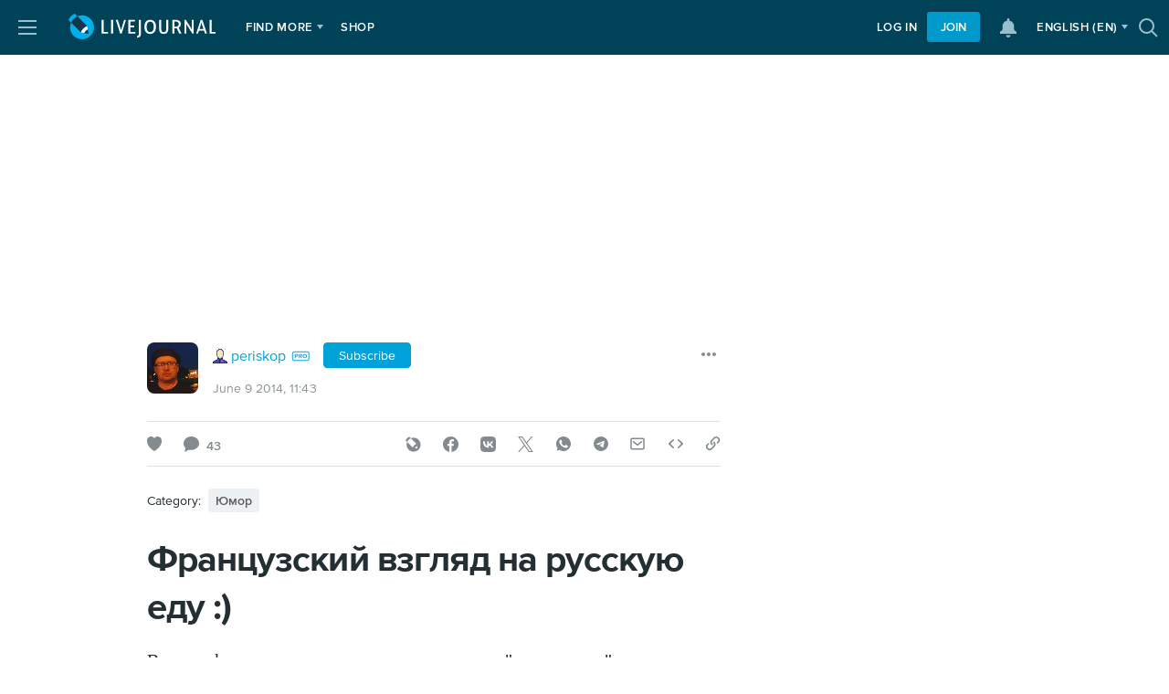

--- FILE ---
content_type: text/html; charset=utf-8
request_url: https://periskop.su/1248541.html
body_size: 232637
content:
<!doctype html>
<!--[if IE 7]><html id="no-js" class="ie ie7 lt-ie10 lt-ie9 lt-ie8 no-mq html-schemius html-adaptive" lang="en-us"><![endif]-->
<!--[if IE 8]><html id="no-js" class="ie ie8 lt-ie10 lt-ie9 no-mq html-schemius html-adaptive" lang="en-us"><![endif]-->
<!--[if IE 9]><html id="no-js" class="ie ie9 lt-ie10 html-schemius html-adaptive" lang="en-us"><![endif]-->
<!--[if gt IE 9]><!--><html id="no-js" lang="en-us" class="html-schemius html-adaptive"><!--<![endif]-->

<head>
    <meta charset="utf-8">

    <meta name="viewport" content="width=device-width,minimum-scale=1,initial-scale=1">

    
        <meta http-equiv="X-UA-Compatible" content="IE=edge">
    

    <title>Французский взгляд на русскую еду :): periskop — LiveJournal</title>

    <link rel="home" title="Home" href="https://www.livejournal.com/">
    <link rel="contents" title="Site Map" href="https://www.livejournal.com/site/">
    <link rel="help" title="Technical Support" href="https://www.livejournal.com/support/">

    
    <meta name="theme-color" content="#004359">
    

    <link rel="apple-touch-icon" href="https://l-stat.livejournal.net/img/apple-touch-icon.png?v=17026">

    <meta name="msapplication-TileImage" content="https://www.livejournal.com/mstile-144x144.png?v=49565">

    
    <meta name="msapplication-TileColor" content="#004359">
    

    

    
        <!--[if IE]><link rel="shortcut icon" type="image/x-icon" href="https://l-stat.livejournal.net/img/userinfo.ico"><![endif]-->
        <link rel="icon" type="image/gif" href="https://l-stat.livejournal.net/img/userinfo_v8.svg?v=17080">
    

    
        <link rel="canonical" href="https://periskop.su/1248541.html">
    

    

    

        

        

        <link rel="stylesheet" type="text/css" href="https://l-stat.livejournal.net/??schemius_v4/header_v5.css,schemius_v4/menu-aside.css,schemius_v4/header_v5-adaptive.css,schemius_v4/header-journal-adaptive.css,lj-basestrap.css,lj-basestrap-app.css,flatbutton.css,svg/flaticon.css,svg/headerextra.css,core/components/note-inner.css,core/components/alert.css,popup/popup-suggestion.css,popup/popup-trump.css,popup/popup-map-invite.css,popup/push-woosh-popup.css,notifications/list.css,schemius_v4/asap-news.css,components/interest.css,components/cookies-banner.css,components/modal-repost.css,components/buttons.css,components/promo-video.css,components/banners/sherry.css,components/emailverify.css,schemius_v4/header-journal.css,medius/scheme/components.css,schemius_v4/normalize.css,schemius_v4/layout.css,schemius_v4/footer.css,schemius_v4/print.css?v=1768488322" >
<!--[if lt IE 9]><link rel="stylesheet" type="text/css" href="https://l-stat.livejournal.net/??schemius_v4/ie.css?v=1768488322" ><![endif]-->
<link rel="stylesheet" type="text/css" href="https://l-stat.livejournal.net/??journalpromo/journalpromo_v3.css,widgets/calendar.css,medius/entry/entry.css,components/card-user.css,updateform_v3.css,widgets/bubble-ljuser.css,post2017/view.css,post2017/comments.css,post2017/banners.css,post2017/related-list.css,entryunit_v4.css,lj_base-journal.css,common-post.css,adv/native.css,recaptcha.css,mainpage2018/categories.css,mainpage2018/cards.css,categories/category-panel.css,core/components/tag.css,core/components/basepopup.css,core/components/lightcontrols.css,widgets/reactions.css,widgets/polls.css,ljcut.css,popup/popup-app.css,widgets/filter-settings.css,components/modal.css,components/form.css,widgets/rutos.css,widgets/likes.css,widgets/login_v2.css,msgsystem.css?v=1768488322" >
<link rel="stylesheet" type="text/css" href="https://l-stat.livejournal.net/??proximanova-opentype.css?v=1768488322" >

        
                <script type="text/javascript">
                    lj_user = 0;
                </script>
            
            <script type="text/javascript">
                Site = window.Site || {};
                Site.siteroot = 'https://www.livejournal.com'
                Site.lj_user = lj_user
                Site.domain = 'periskop.su'
                Site.curl = 'https%3A%2F%2Fperiskop.su%2F1248541.html'
                Site.curl_sign = '19f4292ebe7ef5ee7f6da2f812c1ba0d'
                Site.sign_time = '1768958155'
            </script>

            <script type="text/javascript" src="https://l-stat.livejournal.net/js/misc/customDomainAuther.js?v=1768488322"> </script>
        <!--[if lt IE 9]><script type="text/javascript" src="https://l-stat.livejournal.net/js/??lib/html5shiv.js?v=1768488322"></script><![endif]-->
            <script type="text/javascript">
              (function(){
                window.begun_new_callbacks = window.begun_new_callbacks || [];
                window.capirsIsReady = false;
                window.capirsOnReady = function (callback) {
                  if (window.capirsIsReady) {
                    callback()
                    return
                  }
                  window.begun_new_callbacks.push({lib: {init: function() {
                    callback()
                  }}});
                }
                window.begun_new_callbacks.push({lib: {init: function(){
                  window.capirsIsReady = true
                }}});
              })()
            </script>
            <link rel="preload" href="//ssp.rambler.ru/capirs_async.js" as="script">
            <script type="text/javascript" src="//ssp.rambler.ru/capirs_async.js" async></script>

        

        <meta name="description" content="Вот так французы старались стилизовать еду "под русское", как смогли :)" />
<meta property="keywords" content="ЖЖ, LiveJournal, живой журнал, юмор, русский язык, Гумбинен-на-Марне, алкоголизьм и абжорство, Франция, Перископ из глубин Тихого океана, От Петербурга до Камчатки" />
<meta property="og:description" content="Вот так французы старались стилизовать еду &quot;под русское&quot;, как смогли :)" />
<meta property="og:image" content="http://ic.pics.livejournal.com/periskop/9080476/65717/65717_original.jpg" />
<meta property="og:title" content="Французский взгляд на русскую еду :)" />
<meta property="og:type" content="article" />
<meta property="og:url" content="https://periskop.su/1248541.html" />
<meta property="twitter:app:id:ipad" content="383091547" />
<meta property="twitter:app:id:iphone" content="383091547" />
<meta property="twitter:app:name:ipad" content="LiveJournal" />
<meta property="twitter:app:name:iphone" content="LiveJournal" />
<meta property="twitter:app:url:ipad" content="ljs://periskop.su/1248541.html" />
<meta property="twitter:app:url:iphone" content="ljs://periskop.su/1248541.html" />
<meta property="twitter:card" content="summary_large_image" />
<meta property="twitter:description" content="Вот так французы старались стилизовать еду &quot;под русское&quot;, как смогли :)" />
<meta property="twitter:image:src" content="http://ic.pics.livejournal.com/periskop/9080476/65717/65717_original.jpg" />
<meta property="twitter:site" content="@livejournal" />
<meta property="twitter:title" content="Французский взгляд на русскую еду :)" />
<meta property="article:tag" content="юмор"/>
<meta property="article:tag" content="русский язык"/>
<meta property="article:tag" content="Гумбинен-на-Марне"/>
<meta property="article:tag" content="алкоголизьм и абжорство"/>
<meta property="article:tag" content="Франция"/>
<link rel="manifest" href="/post_manifest.json" crossorigin="use-credentials" referrerpolicy="origin">

        <!-- Top.Mail.Ru counter -->
<script type="text/javascript">
var _tmr = window._tmr || (window._tmr = []);
_tmr.push({id: "3402139", type: "pageView", start: (new Date()).getTime()});
(function (d, w, id) {
  if (d.getElementById(id)) return;
  var ts = d.createElement("script"); ts.type = "text/javascript"; ts.async = true; ts.id = id;
  ts.src = "https://top-fwz1.mail.ru/js/code.js";
  var f = function () {var s = d.getElementsByTagName("script")[0]; s.parentNode.insertBefore(ts, s);};
  if (w.opera == "[object Opera]") { d.addEventListener("DOMContentLoaded", f, false); } else { f(); }
})(document, window, "tmr-code");
</script>
<noscript><div><img src="https://top-fwz1.mail.ru/counter?id=3402139;js=na" style="position:absolute;left:-9999px;" alt="Top.Mail.Ru" /></div></noscript>
<!-- /Top.Mail.Ru counter -->

<script>(function(){/*

 Copyright The Closure Library Authors.
 SPDX-License-Identifier: Apache-2.0
*/
'use strict';var g=function(a){var b=0;return function(){return b<a.length?{done:!1,value:a[b++]}:{done:!0}}},l=this||self,m=/^[\w+/_-]+[=]{0,2}$/,p=null,q=function(){},r=function(a){var b=typeof a;if("object"==b)if(a){if(a instanceof Array)return"array";if(a instanceof Object)return b;var c=Object.prototype.toString.call(a);if("[object Window]"==c)return"object";if("[object Array]"==c||"number"==typeof a.length&&"undefined"!=typeof a.splice&&"undefined"!=typeof a.propertyIsEnumerable&&!a.propertyIsEnumerable("splice"))return"array";
if("[object Function]"==c||"undefined"!=typeof a.call&&"undefined"!=typeof a.propertyIsEnumerable&&!a.propertyIsEnumerable("call"))return"function"}else return"null";else if("function"==b&&"undefined"==typeof a.call)return"object";return b},u=function(a,b){function c(){}c.prototype=b.prototype;a.prototype=new c;a.prototype.constructor=a};var v=function(a,b){Object.defineProperty(l,a,{configurable:!1,get:function(){return b},set:q})};var y=function(a,b){this.b=a===w&&b||"";this.a=x},x={},w={};var aa=function(a,b){a.src=b instanceof y&&b.constructor===y&&b.a===x?b.b:"type_error:TrustedResourceUrl";if(null===p)b:{b=l.document;if((b=b.querySelector&&b.querySelector("script[nonce]"))&&(b=b.nonce||b.getAttribute("nonce"))&&m.test(b)){p=b;break b}p=""}b=p;b&&a.setAttribute("nonce",b)};var z=function(){return Math.floor(2147483648*Math.random()).toString(36)+Math.abs(Math.floor(2147483648*Math.random())^+new Date).toString(36)};var A=function(a,b){b=String(b);"application/xhtml+xml"===a.contentType&&(b=b.toLowerCase());return a.createElement(b)},B=function(a){this.a=a||l.document||document};B.prototype.appendChild=function(a,b){a.appendChild(b)};var C=function(a,b,c,d,e,f){try{var k=a.a,h=A(a.a,"SCRIPT");h.async=!0;aa(h,b);k.head.appendChild(h);h.addEventListener("load",function(){e();d&&k.head.removeChild(h)});h.addEventListener("error",function(){0<c?C(a,b,c-1,d,e,f):(d&&k.head.removeChild(h),f())})}catch(n){f()}};var ba=l.atob("aHR0cHM6Ly93d3cuZ3N0YXRpYy5jb20vaW1hZ2VzL2ljb25zL21hdGVyaWFsL3N5c3RlbS8xeC93YXJuaW5nX2FtYmVyXzI0ZHAucG5n"),ca=l.atob("WW91IGFyZSBzZWVpbmcgdGhpcyBtZXNzYWdlIGJlY2F1c2UgYWQgb3Igc2NyaXB0IGJsb2NraW5nIHNvZnR3YXJlIGlzIGludGVyZmVyaW5nIHdpdGggdGhpcyBwYWdlLg=="),da=l.atob("RGlzYWJsZSBhbnkgYWQgb3Igc2NyaXB0IGJsb2NraW5nIHNvZnR3YXJlLCB0aGVuIHJlbG9hZCB0aGlzIHBhZ2Uu"),ea=function(a,b,c){this.b=a;this.f=new B(this.b);this.a=null;this.c=[];this.g=!1;this.i=b;this.h=c},F=function(a){if(a.b.body&&!a.g){var b=
function(){D(a);l.setTimeout(function(){return E(a,3)},50)};C(a.f,a.i,2,!0,function(){l[a.h]||b()},b);a.g=!0}},D=function(a){for(var b=G(1,5),c=0;c<b;c++){var d=H(a);a.b.body.appendChild(d);a.c.push(d)}b=H(a);b.style.bottom="0";b.style.left="0";b.style.position="fixed";b.style.width=G(100,110).toString()+"%";b.style.zIndex=G(2147483544,2147483644).toString();b.style["background-color"]=I(249,259,242,252,219,229);b.style["box-shadow"]="0 0 12px #888";b.style.color=I(0,10,0,10,0,10);b.style.display=
"flex";b.style["justify-content"]="center";b.style["font-family"]="Roboto, Arial";c=H(a);c.style.width=G(80,85).toString()+"%";c.style.maxWidth=G(750,775).toString()+"px";c.style.margin="24px";c.style.display="flex";c.style["align-items"]="flex-start";c.style["justify-content"]="center";d=A(a.f.a,"IMG");d.className=z();d.src=ba;d.style.height="24px";d.style.width="24px";d.style["padding-right"]="16px";var e=H(a),f=H(a);f.style["font-weight"]="bold";f.textContent=ca;var k=H(a);k.textContent=da;J(a,
e,f);J(a,e,k);J(a,c,d);J(a,c,e);J(a,b,c);a.a=b;a.b.body.appendChild(a.a);b=G(1,5);for(c=0;c<b;c++)d=H(a),a.b.body.appendChild(d),a.c.push(d)},J=function(a,b,c){for(var d=G(1,5),e=0;e<d;e++){var f=H(a);b.appendChild(f)}b.appendChild(c);c=G(1,5);for(d=0;d<c;d++)e=H(a),b.appendChild(e)},G=function(a,b){return Math.floor(a+Math.random()*(b-a))},I=function(a,b,c,d,e,f){return"rgb("+G(Math.max(a,0),Math.min(b,255)).toString()+","+G(Math.max(c,0),Math.min(d,255)).toString()+","+G(Math.max(e,0),Math.min(f,
255)).toString()+")"},H=function(a){a=A(a.f.a,"DIV");a.className=z();return a},E=function(a,b){0>=b||null!=a.a&&0!=a.a.offsetHeight&&0!=a.a.offsetWidth||(fa(a),D(a),l.setTimeout(function(){return E(a,b-1)},50))},fa=function(a){var b=a.c;var c="undefined"!=typeof Symbol&&Symbol.iterator&&b[Symbol.iterator];b=c?c.call(b):{next:g(b)};for(c=b.next();!c.done;c=b.next())(c=c.value)&&c.parentNode&&c.parentNode.removeChild(c);a.c=[];(b=a.a)&&b.parentNode&&b.parentNode.removeChild(b);a.a=null};var ia=function(a,b,c,d,e){var f=ha(c),k=function(n){n.appendChild(f);l.setTimeout(function(){f?(0!==f.offsetHeight&&0!==f.offsetWidth?b():a(),f.parentNode&&f.parentNode.removeChild(f)):a()},d)},h=function(n){document.body?k(document.body):0<n?l.setTimeout(function(){h(n-1)},e):b()};h(3)},ha=function(a){var b=document.createElement("div");b.className=a;b.style.width="1px";b.style.height="1px";b.style.position="absolute";b.style.left="-10000px";b.style.top="-10000px";b.style.zIndex="-10000";return b};var K={},L=null;var M=function(){},N="function"==typeof Uint8Array,O=function(a,b){a.b=null;b||(b=[]);a.j=void 0;a.f=-1;a.a=b;a:{if(b=a.a.length){--b;var c=a.a[b];if(!(null===c||"object"!=typeof c||Array.isArray(c)||N&&c instanceof Uint8Array)){a.g=b-a.f;a.c=c;break a}}a.g=Number.MAX_VALUE}a.i={}},P=[],Q=function(a,b){if(b<a.g){b+=a.f;var c=a.a[b];return c===P?a.a[b]=[]:c}if(a.c)return c=a.c[b],c===P?a.c[b]=[]:c},R=function(a,b,c){a.b||(a.b={});if(!a.b[c]){var d=Q(a,c);d&&(a.b[c]=new b(d))}return a.b[c]};
M.prototype.h=N?function(){var a=Uint8Array.prototype.toJSON;Uint8Array.prototype.toJSON=function(){var b;void 0===b&&(b=0);if(!L){L={};for(var c="ABCDEFGHIJKLMNOPQRSTUVWXYZabcdefghijklmnopqrstuvwxyz0123456789".split(""),d=["+/=","+/","-_=","-_.","-_"],e=0;5>e;e++){var f=c.concat(d[e].split(""));K[e]=f;for(var k=0;k<f.length;k++){var h=f[k];void 0===L[h]&&(L[h]=k)}}}b=K[b];c=[];for(d=0;d<this.length;d+=3){var n=this[d],t=(e=d+1<this.length)?this[d+1]:0;h=(f=d+2<this.length)?this[d+2]:0;k=n>>2;n=(n&
3)<<4|t>>4;t=(t&15)<<2|h>>6;h&=63;f||(h=64,e||(t=64));c.push(b[k],b[n],b[t]||"",b[h]||"")}return c.join("")};try{return JSON.stringify(this.a&&this.a,S)}finally{Uint8Array.prototype.toJSON=a}}:function(){return JSON.stringify(this.a&&this.a,S)};var S=function(a,b){return"number"!==typeof b||!isNaN(b)&&Infinity!==b&&-Infinity!==b?b:String(b)};M.prototype.toString=function(){return this.a.toString()};var T=function(a){O(this,a)};u(T,M);var U=function(a){O(this,a)};u(U,M);var ja=function(a,b){this.c=new B(a);var c=R(b,T,5);c=new y(w,Q(c,4)||"");this.b=new ea(a,c,Q(b,4));this.a=b},ka=function(a,b,c,d){b=new T(b?JSON.parse(b):null);b=new y(w,Q(b,4)||"");C(a.c,b,3,!1,c,function(){ia(function(){F(a.b);d(!1)},function(){d(!0)},Q(a.a,2),Q(a.a,3),Q(a.a,1))})};var la=function(a,b){V(a,"internal_api_load_with_sb",function(c,d,e){ka(b,c,d,e)});V(a,"internal_api_sb",function(){F(b.b)})},V=function(a,b,c){a=l.btoa(a+b);v(a,c)},W=function(a,b,c){for(var d=[],e=2;e<arguments.length;++e)d[e-2]=arguments[e];e=l.btoa(a+b);e=l[e];if("function"==r(e))e.apply(null,d);else throw Error("API not exported.");};var X=function(a){O(this,a)};u(X,M);var Y=function(a){this.h=window;this.a=a;this.b=Q(this.a,1);this.f=R(this.a,T,2);this.g=R(this.a,U,3);this.c=!1};Y.prototype.start=function(){ma();var a=new ja(this.h.document,this.g);la(this.b,a);na(this)};
var ma=function(){var a=function(){if(!l.frames.googlefcPresent)if(document.body){var b=document.createElement("iframe");b.style.display="none";b.style.width="0px";b.style.height="0px";b.style.border="none";b.style.zIndex="-1000";b.style.left="-1000px";b.style.top="-1000px";b.name="googlefcPresent";document.body.appendChild(b)}else l.setTimeout(a,5)};a()},na=function(a){var b=Date.now();W(a.b,"internal_api_load_with_sb",a.f.h(),function(){var c;var d=a.b,e=l[l.btoa(d+"loader_js")];if(e){e=l.atob(e);
e=parseInt(e,10);d=l.btoa(d+"loader_js").split(".");var f=l;d[0]in f||"undefined"==typeof f.execScript||f.execScript("var "+d[0]);for(;d.length&&(c=d.shift());)d.length?f[c]&&f[c]!==Object.prototype[c]?f=f[c]:f=f[c]={}:f[c]=null;c=Math.abs(b-e);c=1728E5>c?0:c}else c=-1;0!=c&&(W(a.b,"internal_api_sb"),Z(a,Q(a.a,6)))},function(c){Z(a,c?Q(a.a,4):Q(a.a,5))})},Z=function(a,b){a.c||(a.c=!0,a=new l.XMLHttpRequest,a.open("GET",b,!0),a.send())};(function(a,b){l[a]=function(c){for(var d=[],e=0;e<arguments.length;++e)d[e-0]=arguments[e];l[a]=q;b.apply(null,d)}})("__d3lUW8vwsKlB__",function(a){"function"==typeof window.atob&&(a=window.atob(a),a=new X(a?JSON.parse(a):null),(new Y(a)).start())});}).call(this);

window.__d3lUW8vwsKlB__("[base64]");</script>

            <meta name="yandex-verification" content="6be87c91526adaac" /> 
        
            <meta name="yandex-verification" content="2d62d4a4e0773edf" />
        
        <script async src="https://vp.rambler.ru/player/sdk.js"></script>
    <meta name="referrer" content="no-referrer-when-downgrade" />

    

    <link rel="preconnect" href="https://fonts.googleapis.com">
    <link rel="preconnect" href="https://fonts.gstatic.com" crossorigin>
    <link href="https://fonts.googleapis.com/css2?family=El+Messiri:wght@700&display=swap" rel="stylesheet">

</head>

<body
    class="
        s-schemius logged-out

        
            body--header-v5
        
        "
    
    
    >

    <!-- pocket app (LJSUP-20571) -->
    

        

    <!-- /pocket -->



    <!-- layout -->
    <div class="
        s-layout
        body-content
        
            s-logged-out
        
        ">



        
<!-- Begin comScore Tag -->
<script>
  var _comscore = _comscore || [];
  _comscore.push({ c1: "2", c2: "10463284" });
  (function() {
    var s = document.createElement("script"), el = document.getElementsByTagName("script")[0]; s.async = true;
    s.src = (document.location.protocol == "https:" ? "https://sb" : "http://b") + ".scorecardresearch.com/beacon.js";
    el.parentNode.insertBefore(s, el);
  })();
</script>
<noscript>
  <img src="https://sb.scorecardresearch.com/p?c1=2&c2=10463284&cv=2.0&cj=1" />
</noscript>
<!-- End comScore Tag -->
    <script type="application/ld+json">
{
    "@context": "https://schema.org",
    "@type": "BlogPosting",
    "mainEntityOfPage": {
      "@type": "WebPage",
      "@id": "https://periskop.su/1248541.html"
    },
    "headline": "Французский взгляд на русскую еду :)",
    "datePublished": "2014-06-09T11:43:00+03:00",
    "dateModified": "2014-06-09T07:43:33Z",
    "description": "Вот так французы старались стилизовать еду \"под русское\", как смогли :)",
    "articleBody": "Вот так французы старались стилизовать еду \"под русское\", как смогли :)",
    "url": "https://periskop.su/1248541.html",
    "image": {
      "@type": "ImageObject",
      "url": "http://ic.pics.livejournal.com/periskop/9080476/65717/65717_original.jpg"
    },
    "author": {
      "@type": "Person",
      "url": "https://periskop.su",
      "name": "Перископ из глубин Тихого океана",
      "image": "https://l-userpic.livejournal.com/54052826/9080476"
    },
    "publisher": {
      "@type": "Organization",
      "name": "Journal periskop",
      "logo": {
        "@type": "ImageObject",
        "url": "https://periskop.su",
        "contentUrl": "https://l-userpic.livejournal.com/120989497/9080476"
      }
    }
}
</script>




        



        

        
        <div class="s-menu-aside">
          <div class="s-menu-aside__item show-mobile">
            <a
              class="s-menu-aside__link"
              href="https://www.livejournal.com">
              Main
            </a>
          </div>
          <div class="s-menu-aside__item show-mobile">
            <a
              class="s-menu-aside__link s-menu-aside__link--ratings"
              href="https://www.livejournal.com/ratings/">
              Top
            </a>
          </div>
          <div class="s-menu-aside__item show-mobile">
            <a
              class="s-menu-aside__link"
              href="https://www.livejournal.com/interesting/">
              Interesting
            </a>
          </div>
          <div class="s-menu-aside__item show-mobile">
            <a
              class="s-menu-aside__link"
              href="https://www.livejournal.com/about_checklist/">
              Checklist 🥶❄️☃️
            </a>
          </div>
          <div class="s-menu-aside__item">
            <a
              class="s-menu-aside__link"
              href="https://www.livejournal.com/support/">
              Help
            </a>
          </div>
          <div class="s-menu-aside__item s-menu-aside__search">
            <form
                class="s-header-search__form"
                action="//www.livejournal.com/rsearch/"
                method="get"
                role="search"
                target="_blank"
                >
                
                    <input
                        type="hidden"
                        name="journal"
                        value="periskop"
                        >
                    <input
                        type="hidden"
                        name="journalId"
                        value="9080476"
                        >
                
                <div class="s-header-search__input-wrapper">
                  <div class="s-header-search__filter-badge">
                      <span  class="ljuser  i-ljuser  i-ljuser-type-P     "  data-ljuser="periskop" lj:user="periskop" ><a href="https://periskop.su/profile/"  target="_self"  class="i-ljuser-profile" ><img  class="i-ljuser-userhead"  src="https://l-stat.livejournal.net/img/userinfo_v8.svg?v=17080&v=905.1" /></a><a href="https://periskop.su/" class="i-ljuser-username"   target="_self"   ><b>periskop</b></a><a class="i-ljuser-badge i-ljuser-badge--pro" data-badge-type="pro" data-placement="bottom" data-pro-badge data-pro-badge-type="1" data-is-raw hidden href="#"><span class="i-ljuser-badge__icon"><svg class="svgicon" width="25" height="16" xmlns="http://www.w3.org/2000/svg" viewBox="0 0 33 24"><path fill-rule="evenodd" d="M19.326 11.95c0 2.01 1.47 3.45 3.48 3.45 2.02 0 3.49-1.44 3.49-3.45 0-2.01-1.47-3.45-3.49-3.45-2.01 0-3.48 1.44-3.48 3.45Zm5.51 0c0 1.24-.8 2.19-2.03 2.19-1.23 0-2.02-.95-2.02-2.19 0-1.25.79-2.19 2.02-2.19s2.03.94 2.03 2.19ZM7.92 15.28H6.5V8.61h3.12c1.45 0 2.24.98 2.24 2.15 0 1.16-.8 2.15-2.24 2.15h-1.7v2.37Zm1.51-3.62c.56 0 .98-.35.98-.9 0-.56-.42-.9-.98-.9H7.92v1.8h1.51ZM18.3802 15.28h-1.63l-1.31-2.37h-1.04v2.37h-1.42V8.61h3.12c1.39 0 2.24.91 2.24 2.15 0 1.18-.74 1.81-1.46 1.98l1.5 2.54Zm-2.49-3.62c.57 0 1-.34 1-.9s-.43-.9-1-.9h-1.49v1.8h1.49Z" clip-rule="evenodd"/><path fill-rule="evenodd" d="M2 8c0-2.20914 1.79086-4 4-4h20.5c2.2091 0 4 1.79086 4 4v7.9c0 2.2091-1.7909 4-4 4H6c-2.20914 0-4-1.7909-4-4V8Zm4-2.5h20.5C27.8807 5.5 29 6.61929 29 8v7.9c0 1.3807-1.1193 2.5-2.5 2.5H6c-1.38071 0-2.5-1.1193-2.5-2.5V8c0-1.38071 1.11929-2.5 2.5-2.5Z" clip-rule="evenodd"/></svg></span></a></span>
                      <button
                          type="button"
                          class="s-header-search__filter-badge-remove"
                          aria-label="Remove"
                      >
                          <svg xmlns="http://www.w3.org/2000/svg" class="svgicon flaticons-v2 flaticons-v2--cross" width="16" height="16">
    <use xlink:href="#flaticons-v2--cross"></use>
</svg>

                      </button>
                  </div>
                  <input
                    class="s-header-search__input"
                    type="text"
                    placeholder="Search"
                    results="5"
                    autosave="some_unique_value"
                    size="12"
                    name="q"
                    id='SearchText'
                    >
                  <button
                    class="
                        s-header-search__btn
                        s-header-search-btn"
                    type="submit"
                  >
                    <span class="i-iconus s-header-search__icon">
                      <svg xmlns="http://www.w3.org/2000/svg" class="svgicon flaticon flaticon--search" width="16" height="16">
    <use xlink:href="#flaticon--search"></use>
</svg>

                    </span>
                  </button>
                </div>
            </form>
          </div>
          <div class="s-menu-aside__item s-menu-aside__toolbar">
            <h3 class="s-menu-aside__toolbar-title">Follow us: </h3>
            <ul class="s-menu-aside__toolbar-list">
              
              
                  <li class="s-menu-aside__toolbar-item">
                      <a
                        class="s-menu-aside__toolbar-link"
                        href="https://twitter.com/LiveJournal"
                        target="_blank"
                        title="Follow us on Twitter"
                        >
                        
                          <svg xmlns="http://www.w3.org/2000/svg" class="svgicon flaticon flaticon--twitter" width="16" height="16">
    <use xlink:href="#flaticon--twitter"></use>
</svg>

                        
                        <span class="s-social-text">Follow us on Twitter</span>
                      </a>
                  </li>
              
              
              

              

              

              
            </ul>
          </div>
          <div class="s-menu-aside__item s-menu-aside__toolbar">
            <h3 class="s-menu-aside__toolbar-title">Applications</h3>
            <ul class="s-menu-aside__toolbar-list">
                
                <li class="s-menu-aside__toolbar-item">
                    <a
                      href="https://www.livejournal.com/app/"
                      title="Download"
                      class="s-menu-aside__toolbar-link"
                    >
                      
                        <svg xmlns="http://www.w3.org/2000/svg" class="svgicon flaticon flaticon--platform-android" width="16" height="16">
    <use xlink:href="#flaticon--platform-android"></use>
</svg>

                      
                      Download
                    </a>
                </li>
                <li class="s-menu-aside__toolbar-item">
                  <a
                    href="https://appgallery.huawei.com/#/app/C101747491"
                    target="_blank"
                    title="Huawei"
                    class="s-menu-aside__toolbar-link"
                    >
                    
                      <svg xmlns="http://www.w3.org/2000/svg" class="svgicon flaticon flaticon--platform-huawei" width="16" height="16">
    <use xlink:href="#flaticon--platform-huawei"></use>
</svg>

                    

                    Huawei
                  </a>
                </li>
                <li class="s-menu-aside__toolbar-item">
                    <a
                        href="https://redirect.appmetrica.yandex.com/serve/748770694350768431"
                        target="_blank"
                        title="RuStore"
                        class="s-menu-aside__toolbar-link"
                        >
                        
                          <svg xmlns="http://www.w3.org/2000/svg" class="svgicon flaticon flaticon--platform-rustore" width="16" height="16">
    <use xlink:href="#flaticon--platform-rustore"></use>
</svg>

                        

                        RuStore
                    </a>
                </li>
            </ul>
          </div>
          <div class="s-menu-aside__item s-menu-aside__group">
            <h3 class="s-menu-aside__group-title">COMPANY</h3>
            <ul class="s-menu-aside__group-list">
              <li class="s-menu-aside__group-item">
                <a href="https://www.livejournal.com/about/" class="s-menu-aside__group-link">
                  About
                </a>
              </li>
              
                <li class="s-menu-aside__group-item">
                  <a href="https://news.livejournal.com/" class="s-menu-aside__group-link">
                    News
                  </a>
                </li>
              
              <li class="s-menu-aside__group-item">
                <a href="https://www.livejournal.com/support/" class="s-menu-aside__group-link">
                  Help
                </a>
              </li>
            </ul>
          </div>
          <div class="s-menu-aside__item s-menu-aside__group">
            <h3 class="s-menu-aside__group-title">PRODUCTS</h3>
            <ul class="s-menu-aside__group-list">
              
              
              <li class="s-menu-aside__group-item">
                <a href="https://www.livejournal.com/developer/extshare/" class="s-menu-aside__group-link">
                  "Share" button
                </a>
              </li>
              
              
            </ul>
          </div>
          <div class="s-menu-aside__item s-menu-aside__group">
            <h3 class="s-menu-aside__group-title">COMMUNITY</h3>
            <ul class="s-menu-aside__group-list">
              
              <li class="s-menu-aside__group-item">
                <a href="https://frank.livejournal.com/" class="s-menu-aside__group-link">
                  Frank
                </a>
              </li>
              
            </ul>
          </div>
          
            <div class="s-menu-aside__item s-menu-aside__lang">
              <h3 class="s-menu-aside__lang-title">CHOOSE LANGUAGE</h3>
              <div class="s-menu-aside__lang-select"><select name="lang" class="s-lang-select" id="footer_lang_list">
<option value="en_LJ" selected='selected' >English</option>
<option value="de" >Deutsch</option>
<option value="da" >Dansk</option>
<option value="es" >espa&ntilde;ol</option>
<option value="fr" >Fran&ccedil;ais</option>
<option value="it" >Italiano</option>
<option value="ru" >Русский</option>
<option value="uk" >Українська</option>
<option value="be" >Беларуская</option>
<option value="ja" >&#x65E5;&#x672C;&#x8A9E;</option>
<option value="pt" >Portugu&ecirc;s</option>
<option value="eo" >Esperanto</option>
<option value="he" >&#x5E2;&#x5D1;&#x5E8;&#x5D9;&#x5EA;</option>
<option value="nl" >Nederlands</option>
<option value="hu" >Magyar</option>
<option value="ga" >Gaeilge</option>
<option value="is" >&iacute;slenska</option>
<option value="fi" >suomi</option>
<option value="gr" >&Epsilon;&lambda;&lambda;&eta;&nu;&iota;&kappa;&#x3AC;</option>
<option value="nb" >Norsk bokm&aring;l</option>
<option value="sv" >Svenska</option>
<option value="pl" >polski</option>
<option value="zh" >&#x7B80;&#x4F53;&#x4E2D;&#x6587;</option>
<option value="lv" >Latvie&scaron;u</option>
<option value="tr" >T&uuml;rk&ccedil;e</option>
<option value="ms" >Bahasa Melayu</option>
<option value="hi" >&#x939;&#x93F;&#x928;&#x94D;&#x926;&#x940;</option>
<option value="pt_BR" >Brazilian Portuguese</option>
<option value="zh_TR" >Chinese Traditional</option>
<option value="lt" >Lietuvi&#x173;</option>
<option value="nn" >Norsk nynorsk</option>
</select></div>
            </div>
          
          <div class="s-menu-aside__item s-menu-aside__group">
            <ul class="s-menu-aside__group-list">
              <li class="s-menu-aside__group-item">
                <a
                  href="https://www.livejournal.com/legal/privacy-en.bml"
                  class="s-menu-aside__group-link">
                  Privacy Policy
                </a>
              </li>
              <li class="s-menu-aside__group-item">
                <a
                  href="https://www.livejournal.com/legal/tos-en.bml"
                  class="s-menu-aside__group-link">
                  User Agreement
                </a>
              </li>
              <li class="s-menu-aside__group-item">
                <a
                  href="https://www.livejournal.com/legal/recommendation_technologies/"
                  class="s-menu-aside__group-link">
                  Recommendation technologies
                </a>
              </li>
              <li class="s-menu-aside__group-item">
                <a
                  href="https://www.livejournal.com/support/"
                  class="s-menu-aside__group-link">
                  Help
                </a>
              </li>
            </ul>
          </div>
          <p class="s-menu-aside__coopyright">
            LiveJournal <a href="https://www.livejournal.com/betatest.bml"> — v.905.1</a>
          </p>
        </div>
        

        
  <div class="s-menu-aside">
    <div class="s-menu-aside__item show-mobile">
      <a
        class="s-menu-aside__link"
        href="https://www.livejournal.com">
        Main
      </a>
    </div>
    <div class="s-menu-aside__item show-mobile">
      <a
        class="s-menu-aside__link s-menu-aside__link--ratings"
        href="https://www.livejournal.com/ratings/">
        Top
      </a>
    </div>
    <div class="s-menu-aside__item show-mobile">
      <a
        class="s-menu-aside__link"
        href="https://www.livejournal.com/interesting/">
        Interesting
      </a>
    </div>
    <div class="s-menu-aside__item show-mobile">
      <a
        class="s-menu-aside__link"
        href="https://www.livejournal.com/about_checklist/">
        Checklist 🥶❄️☃️
      </a>
    </div>
    <div class="s-menu-aside__item">
      <a
        class="s-menu-aside__link"
        href="https://www.livejournal.com/support/">
        Help
      </a>
    </div>
    <div class="s-menu-aside__item s-menu-aside__search">
      <form
          class="s-header-search__form"
          action="//www.livejournal.com/rsearch/"
          method="get"
          role="search"
          target="_blank"
          >
          
              <input
                  type="hidden"
                  name="journal"
                  value="periskop"
                  >
              <input
                  type="hidden"
                  name="journalId"
                  value="9080476"
                  >
          
          <button
              class="
                  s-header-search__btn
                  s-header-search-btn"
              type="submit"
              ><span class="
                      i-iconus
                      s-header-search__icon
                      ">
                  <svg xmlns="http://www.w3.org/2000/svg" class="svgicon flaticon flaticon--search" width="16" height="16">
    <use xlink:href="#flaticon--search"></use>
</svg>

              </span>
          </button>
          <input
              class="s-header-search__input"
              type="text"
              placeholder="Search"
              results="5"
              autosave="some_unique_value"
              size="12"
              name="q"
              id='SearchText'
              >
      </form>
    </div>
    <div class="s-menu-aside__item s-menu-aside__toolbar">
      <h3 class="s-menu-aside__toolbar-title">Follow us: </h3>
      <ul class="s-menu-aside__toolbar-list">
        
        
            <li class="s-menu-aside__toolbar-item">
                <a
                  class="s-menu-aside__toolbar-link"
                  href="https://twitter.com/LiveJournal"
                  target="_blank"
                  title="Follow us on Twitter"
                  >
                  
                    <svg xmlns="http://www.w3.org/2000/svg" class="svgicon flaticon flaticon--twitter" width="16" height="16">
    <use xlink:href="#flaticon--twitter"></use>
</svg>

                  
                  <span class="s-social-text">Follow us on Twitter</span>
                </a>
            </li>
        
        
        

        

        

        
      </ul>
    </div>
    <div class="s-menu-aside__item s-menu-aside__toolbar">
      <h3 class="s-menu-aside__toolbar-title">Applications</h3>
      <ul class="s-menu-aside__toolbar-list">
          
          <li class="s-menu-aside__toolbar-item">
              <a
                href="https://www.livejournal.com/app/"
                title="Download"
                class="s-menu-aside__toolbar-link"
              >
                
                  <svg xmlns="http://www.w3.org/2000/svg" class="svgicon flaticon flaticon--platform-android" width="16" height="16">
    <use xlink:href="#flaticon--platform-android"></use>
</svg>

                
                Download
              </a>
          </li>
          <li class="s-menu-aside__toolbar-item">
            <a
              href="https://appgallery.huawei.com/#/app/C101747491"
              target="_blank"
              title="Huawei"
              class="s-menu-aside__toolbar-link"
              >
              
                <svg xmlns="http://www.w3.org/2000/svg" class="svgicon flaticon flaticon--platform-huawei" width="16" height="16">
    <use xlink:href="#flaticon--platform-huawei"></use>
</svg>

              

              Huawei
            </a>
          </li>
          <li class="s-menu-aside__toolbar-item">
              <a
                  href="https://redirect.appmetrica.yandex.com/serve/748770694350768431"
                  target="_blank"
                  title="RuStore"
                  class="s-menu-aside__toolbar-link"
                  >
                  
                    <svg xmlns="http://www.w3.org/2000/svg" class="svgicon flaticon flaticon--platform-rustore" width="16" height="16">
    <use xlink:href="#flaticon--platform-rustore"></use>
</svg>

                  

                  RuStore
              </a>
          </li>
      </ul>
    </div>
    <div class="s-menu-aside__item s-menu-aside__group">
      <h3 class="s-menu-aside__group-title">COMPANY</h3>
      <ul class="s-menu-aside__group-list">
        <li class="s-menu-aside__group-item">
          <a href="https://www.livejournal.com/about/" class="s-menu-aside__group-link">
            About
          </a>
        </li>
        
          <li class="s-menu-aside__group-item">
            <a href="https://news.livejournal.com/" class="s-menu-aside__group-link">
              News
            </a>
          </li>
        
        <li class="s-menu-aside__group-item">
          <a href="https://www.livejournal.com/support/" class="s-menu-aside__group-link">
            Help
          </a>
        </li>
      </ul>
    </div>
    <div class="s-menu-aside__item s-menu-aside__group">
      <h3 class="s-menu-aside__group-title">PRODUCTS</h3>
      <ul class="s-menu-aside__group-list">
        
        
        <li class="s-menu-aside__group-item">
          <a href="https://www.livejournal.com/developer/extshare" class="s-menu-aside__group-link">
            "Share" button
          </a>
        </li>
        
        
      </ul>
    </div>
    <div class="s-menu-aside__item s-menu-aside__group">
      <h3 class="s-menu-aside__group-title">COMMUNITY</h3>
      <ul class="s-menu-aside__group-list">
        
        <li class="s-menu-aside__group-item">
          <a href="https://frank.livejournal.com" class="s-menu-aside__group-link">
            Frank
          </a>
        </li>
        
      </ul>
    </div>
    
      <div class="s-menu-aside__item s-menu-aside__lang">
        <h3 class="s-menu-aside__lang-title">CHOOSE LANGUAGE</h3>
        <div class="s-menu-aside__lang-select"><select name="lang" class="s-lang-select" id="footer_lang_list">
<option value="en_LJ" selected='selected' >English</option>
<option value="de" >Deutsch</option>
<option value="da" >Dansk</option>
<option value="es" >espa&ntilde;ol</option>
<option value="fr" >Fran&ccedil;ais</option>
<option value="it" >Italiano</option>
<option value="ru" >Русский</option>
<option value="uk" >Українська</option>
<option value="be" >Беларуская</option>
<option value="ja" >&#x65E5;&#x672C;&#x8A9E;</option>
<option value="pt" >Portugu&ecirc;s</option>
<option value="eo" >Esperanto</option>
<option value="he" >&#x5E2;&#x5D1;&#x5E8;&#x5D9;&#x5EA;</option>
<option value="nl" >Nederlands</option>
<option value="hu" >Magyar</option>
<option value="ga" >Gaeilge</option>
<option value="is" >&iacute;slenska</option>
<option value="fi" >suomi</option>
<option value="gr" >&Epsilon;&lambda;&lambda;&eta;&nu;&iota;&kappa;&#x3AC;</option>
<option value="nb" >Norsk bokm&aring;l</option>
<option value="sv" >Svenska</option>
<option value="pl" >polski</option>
<option value="zh" >&#x7B80;&#x4F53;&#x4E2D;&#x6587;</option>
<option value="lv" >Latvie&scaron;u</option>
<option value="tr" >T&uuml;rk&ccedil;e</option>
<option value="ms" >Bahasa Melayu</option>
<option value="hi" >&#x939;&#x93F;&#x928;&#x94D;&#x926;&#x940;</option>
<option value="pt_BR" >Brazilian Portuguese</option>
<option value="zh_TR" >Chinese Traditional</option>
<option value="lt" >Lietuvi&#x173;</option>
<option value="nn" >Norsk nynorsk</option>
</select></div>
      </div>
    
    <div class="s-menu-aside__item s-menu-aside__group">
      <ul class="s-menu-aside__group-list">
        <li class="s-menu-aside__group-item">
          <a
            href="https://www.livejournal.com/legal/privacy-en.bml"
            class="s-menu-aside__group-link">
            Privacy Policy
          </a>
        </li>
        <li class="s-menu-aside__group-item">
          <a
            href="https://www.livejournal.com/legal/tos-en.bml"
            class="s-menu-aside__group-link">
            User Agreement
          </a>
        </li>
        <li class="s-menu-aside__group-item">
          <a
            href="https://www.livejournal.com/legal/recommendation_technologies/"
            class="s-menu-aside__group-link">
            Recommendation technologies
          </a>
        </li>
        <li class="s-menu-aside__group-item">
          <a
            href="https://www.livejournal.com/support/"
            class="s-menu-aside__group-link">
            Help
          </a>
        </li>
      </ul>
    </div>
    <p class="s-menu-aside__coopyright">
      LiveJournal <a href="https://www.livejournal.com/betatest.bml"> — v.905.1</a>
    </p>
  </div>





    <!-- Need a new header -->
    <style type="text/css">
        HTML BODY {
            margin: 0;
            padding: 103px 0 0;
            }
        HTML.html-adaptive BODY {
            padding-top: 0;
            }

        .asap-news-visible BODY {
            margin: 0;
            padding: 147px 0 0;
            }

        @media (max-width: 450px) {
            .asap-news-visible BODY {
                padding: 139px 0 0;
                }
        }
    </style>


<div class="b-fader"></div>

<svg xmlns="http://www.w3.org/2000/svg" width="0" height="0" style="position: absolute;">
<symbol id="flaticon--acute" viewBox="0 0 10 8" xmlns="http://www.w3.org/2000/svg"><path d="M5 0v3h5v2H5v3L0 4l5-4z" fill-rule="evenodd"/></symbol>
<filter id="reactions-arrow-shadow" width="250%" height="376.9%" x="-75%" y="-115.4%" filterUnits="objectBoundingBox"><feOffset dy="3" in="SourceAlpha" result="shadowOffsetOuter1"/><feGaussianBlur in="shadowOffsetOuter1" result="shadowBlurOuter1" stdDeviation="5.5"/><feColorMatrix in="shadowBlurOuter1" result="matrix" values="0 0 0 0 0 0 0 0 0 0 0 0 0 0 0 0 0 0 0.2 0"/><feMerge><feMergeNode in="matrix"/><feMergeNode in="SourceGraphic"/></feMerge></filter>
<symbol id="flaticon--arrow-back" viewBox="0 0 24 24"><path d="M10.8713 6.70711C11.2618 6.31658 11.2618 5.68342 10.8713 5.29289C10.4808 4.90237 9.84763 4.90237 9.45711 5.29289L2.75 12L9.45711 18.7071C9.84763 19.0976 10.4808 19.0976 10.8713 18.7071C11.2618 18.3166 11.2618 17.6834 10.8713 17.2929L6.57843 13H20.1642C20.7165 13 21.1642 12.5523 21.1642 12C21.1642 11.4477 20.7165 11 20.1642 11H6.57843L10.8713 6.70711Z"/></symbol>
<symbol id="flaticon--arrow-bottom-bold" viewBox="0 0 30 20"><path d="M12.957 17.881L14.952 20l2.001-2.113L30 4.105 26.01 0 14.952 11.701 4.001.03 0 4.124l12.957 13.757z"/></symbol>
<symbol id="flaticon--arrow-bottom-solid" viewBox="0 0 7 5"><path d="M0 0h7L3.5 5 0 0z"/></symbol>
<symbol id="flaticon--arrow-right-solid" viewBox="0 0 27 32"><path d="M0 0l26.667 16-26.667 16z"></path></symbol>
<symbol id="flaticon--arrow-down" viewBox="0 0 30 43.168"><path d="M17.143 35.286V0h-4.286v35.286L3 25.533l-3 2.936 14.143 13.944.857.755.857-.755L30 28.469l-3-2.936-9.857 9.753z"/></symbol>
<symbol id="flaticon--arrow-dropdown" viewBox="0.001 183.124 791.978 425.731"><path d="M416.816 600.007l366.21-364.727c11.892-11.892 11.966-31.2.05-43.115-11.843-12.016-31.225-12.016-43.117-.124l-344.7 343.295L52.04 192.042c-11.915-11.892-31.224-11.892-43.114 0C2.968 198 0 205.762 0 213.6c0 7.763 2.968 15.625 8.926 21.56l364.776 364.726c11.916 11.938 31.123 11.938 43.114.12z"/></symbol>
<symbol id="flaticon--arrow-flex" viewBox="0 0 38 33"><path fill="#FFF" filter="url(#reactions-arrow-shadow)" fill-rule="evenodd" d="M16.0122267 13C14.2598558 4.33333333 9.81613256 0 2.68105697 0H24c-.9020398 2.87921994-1.7997955 5.0458866-2.6932669 6.5-.8934714 1.4541134-2.6583068 3.6207801-5.2945064 6.5z" transform="translate(-2)"/></symbol>
<symbol id="flaticon--arrow-geo" viewBox="0 0 32 32"><path d="M0.117 11.040l30.61-11.029c0.018-0.007 0.039-0.011 0.060-0.011 0.098 0 0.178 0.080 0.178 0.178 0 0.022-0.004 0.042-0.011 0.062l0-0.001-11.029 30.61c-0.026 0.068-0.091 0.115-0.166 0.115-0.077 0-0.143-0.049-0.167-0.118l-0-0.001-4.953-14.517-14.517-4.949c-0.073-0.024-0.124-0.090-0.124-0.169 0-0.078 0.050-0.144 0.119-0.168l0.001-0z"></path></symbol>
<symbol id="flaticon--arrow-left-bold" viewBox="0 0 30 48.653"><path d="M2.441 23.004L0 25.481l2.441 2.477L22.84 48.653l4.884-4.955-17.692-18.486L30 4.954 25.118 0 2.441 23.004z"/></symbol>
<symbol id="flaticon--arrow-left-bold-2" viewBox="0 0 15 24"><path d="M14.667 21.171l-9.069-9.171 9.069-9.171-2.799-2.829-11.868 12 11.868 12z"></path></symbol>
<symbol id="flaticon--arrow-left" viewBox="0 0 30 56.083"><path d="M29.344 52.229c.875.886.875 2.31 0 3.191a2.214 2.214 0 0 1-3.158 0L.656 29.64a2.27 2.27 0 0 1 0-3.191L26.186.664a2.212 2.212 0 0 1 3.158 0 2.27 2.27 0 0 1 0 3.191L6.064 28.042l23.28 24.187z"/></symbol>
<symbol id="flaticon--arrow-left-light" viewBox="0 0 29 57"><path d="M28.602 1.387L27.161 0 0 28.208l26.644 28.253 1.455-1.372L2.763 28.222z"/></symbol>
<symbol id="flaticon--arrow-right-light" viewBox="0 0 29 57"><path d="M0 1.387L1.441 0l27.161 28.208L1.957 56.461.502 55.089l25.337-26.867z"/></symbol>
<symbol id="flaticon--arrow-right-bold" viewBox="0 0 30 48.652"><path d="M27.559 23.004L4.882 0 0 4.954l19.968 20.258L2.275 43.698l4.885 4.954 20.398-20.694L30 25.481l-2.441-2.477z"/></symbol>
<symbol id="flaticon--arrow-right-bold-2" viewBox="0 0 15 24"><path d="M0 21.171l9.069-9.171-9.069-9.171 2.799-2.829 11.868 12-11.868 12z"></path></symbol>
<symbol id="flaticon--arrow-right-long" viewBox="0 0 16.01 9.22"><path d="M16 4.63l-4.31 4.3a1 1 0 0 1-.71.29 1 1 0 0 1-.7-.29 1 1 0 0 1 0-1.41l1.9-1.89H1a1 1 0 0 1 0-2h11.2L10.28 1.7a1 1 0 0 1 0-1.41 1 1 0 0 1 1.42 0z"/></symbol>
<symbol id="flaticon--arrow-left-long" viewBox="0 0 16.01 9.22"><path d="M0 5.63l4.31 4.3a1 1 0 0 0 1.41 0 1 1 0 0 0 0-1.41l-1.9-1.89H15a1 1 0 0 0 0-2H3.8L5.72 2.7A1 1 0 1 0 4.3 1.29L0 5.63z"/></symbol>
<symbol id="flaticon--arrow-right" viewBox="0 0 30 56.083"><path d="M.657 52.229l23.28-24.187L.657 3.855a2.27 2.27 0 0 1 0-3.191 2.212 2.212 0 0 1 3.158 0l25.53 25.785c.873.88.873 2.307 0 3.191L3.815 55.42a2.214 2.214 0 0 1-3.158 0 2.268 2.268 0 0 1 0-3.191z"/></symbol>
<symbol id="flaticon--arrow-rounded-down" viewBox="0 0 466.666 466.667"><path d="M43.1 290.238l166.666 166.666c13.017 13.018 34.122 13.018 47.14 0l166.666-166.666c13.018-13.018 13.018-34.123 0-47.14-13.02-13.02-34.123-13.02-47.14 0L266.667 352.86V33.335C266.667 14.925 251.744 0 233.335 0s-33.333 14.926-33.333 33.334V352.86L90.24 243.097c-6.51-6.508-15.04-9.762-23.57-9.762-8.53 0-17.063 3.254-23.57 9.764-13.02 13.016-13.02 34.12 0 47.137z"/></symbol>
<symbol id="flaticon--arrow-rounded-up" viewBox="0 0 466.667 466.667"><path d="M423.57 176.43L256.905 9.764c-13.017-13.018-34.122-13.018-47.14 0L43.098 176.43c-13.018 13.018-13.018 34.123 0 47.14 13.018 13.02 34.123 13.02 47.14 0L200 113.807v319.527c0 18.408 14.926 33.333 33.335 33.333 18.41 0 33.333-14.925 33.333-33.333V113.807L376.43 223.57c6.51 6.51 15.04 9.763 23.57 9.763 8.53 0 17.063-3.254 23.57-9.764 13.018-13.02 13.018-34.124 0-47.14z"/></symbol>
<symbol id="flaticon--arrow-up" viewBox="0 0 30 43.168"><path d="M17.143 7.882v35.286h-4.286V7.882L3 17.634 0 14.7 14.143.755 15 0l.857.755L30 14.7l-3 2.935-9.857-9.753z"/></symbol>
<symbol id="flaticon--arrow-reverse" fill="none" viewBox="0 0 16 16"><path fill="currentColor" fill-rule="evenodd" d="M11.5 14c-.5523 0-1-.4477-1-1V3.66147L8.75259 5.65854c-.36368.41564-.99544.45776-1.41108.09408-.41564-.36368-.45776-.99544-.09408-1.41108L10.7474.341499C10.9373.124481 11.2116 0 11.5 0c.2884 0 .5627.124481.7526.341499l3.5 4.000041c.3637.41564.3216 1.0474-.0941 1.41108-.4156.36368-1.0474.32156-1.4111-.09408L12.5 3.66147V13c0 .5523-.4477 1-1 1ZM4.50002 2.00002c.55228 0 1 .44772 1 1v9.33848l1.74742-1.997c.36368-.41568.99544-.4578 1.41108-.0941.41564.3637.45776.9954.09408 1.4111l-3.5 4c-.18989.217-.46422.3415-.75258.3415-.28837 0-.5627-.1245-.75258-.3415l-3.500003-4c-.36368-.4157-.32156-1.0474.094079-1.4111.415638-.3637 1.047404-.32158 1.411084.0941l1.74742 1.997V3.00002c0-.55228.44771-1 1-1Z" clip-rule="evenodd"/></symbol>
<symbol id="flaticon--arrow-share-outline" fill="none" viewBox="0 0 23 20"><path fill="currentColor" fill-rule="evenodd" d="M14.9899 15.8006c-.6377.6024-1.6867.1503-1.6867-.7269V12.797c-5.77885 0-8.49515.6491-11.41369 5.6813-.05323.0918-.11496.2022-.18134.3233-.21483.3921-.760867.2364-.7054-.2072.54897-4.3902 2.85285-14.99595 12.30043-14.99595v-2.2654c0-.879166 1.0529-1.330466 1.6896-.724193L23 8.23374l-8.0101 7.56686Zm-1.6867-4.9548h2.0149v1.9189l4.8023-4.53653-4.8023-4.57301v1.89445h-2.0149c-4.18255 0-7.49867 3.09348-9.44504 8.08139 2.71076-2.787 5.43859-2.7862 9.22484-2.7852h.2202Z" clip-rule="evenodd"/></symbol>
<symbol id="flaticon--arrow-outbox" fill="none" viewBox="0 0 14 14"><path fill="currentColor" fill-rule="evenodd" d="M3.66659.333313h2.66666V1.66665H3.66659c-1.10457 0-2 .89543-2 2v6.66665c0 1.1046.89543 2 2 2h6.66671c1.1045 0 2-.8954 2-2V7.66665h1.3333v2.66665c0 1.841-1.4924 3.3333-3.3333 3.3333H3.66659c-1.84095 0-3.333338-1.4923-3.333338-3.3333V3.66665C.333252 1.8257 1.82564.333313 3.66659.333313Zm8.00001 0H7.66658V1.66665h3.72812l-5.00001 5 .9428.9428 4.99571-4.99576v3.71962h1.3334v-4c0-1.10457-.8955-1.999997-2-1.999997Z" clip-rule="evenodd"/></symbol>
<symbol id="flaticon--arrows-back-forth" viewBox="0 0 24 24"><path fill-rule="evenodd" d="M15.5 18a1 1 0 0 1-1-1V7.661L12.753 9.66a1 1 0 0 1-1.506-1.317l3.5-4a1 1 0 0 1 1.506 0l3.5 4a1 1 0 1 1-1.506 1.317L16.5 7.66V17a1 1 0 0 1-1 1ZM8.5 6a1 1 0 0 1 1 1v9.338l1.747-1.997a1 1 0 1 1 1.506 1.318l-3.5 4a1 1 0 0 1-1.506 0l-3.5-4a1 1 0 0 1 1.506-1.318L7.5 16.34V7a1 1 0 0 1 1-1Z" clip-rule="evenodd"/></symbol>
<symbol id="flaticon--aside" viewBox="0 0 30 29"><path d="M21 0H0v28.8h30V0h-9zm0 26.801H2V2h19v24.801z"/></symbol>
<symbol id="flaticon--attention" viewBox="0 0 81 81"><path d="M.644 41.273l9.473 6.714-4.875 10.576c-.184.46-.184 1.012.092 1.472.276.46.736.736 1.288.828l11.59 1.01 1.01 11.59c.092.552.368 1.012.828 1.288.46.277 1.012.277 1.472.093l10.576-4.875 6.714 9.473c.276.46.828.645 1.288.645a1.61 1.61 0 0 0 1.288-.644l6.714-9.472 10.576 4.875c.46.184 1.012.184 1.472-.092.46-.275.736-.735.828-1.287l1.01-11.59 11.59-1.01c.552-.092 1.012-.368 1.288-.828.276-.46.276-1.012.092-1.472l-4.875-10.576 9.473-6.714c.46-.276.644-.828.644-1.288 0-.46-.276-1.012-.644-1.288l-9.473-6.714 4.875-10.576c.184-.46.184-1.012-.092-1.472-.276-.46-.736-.736-1.288-.828l-11.59-1.01-1.01-11.59c-.092-.552-.368-1.012-.828-1.288-.46-.276-1.012-.276-1.472-.093l-10.576 4.875-6.806-9.38c-.644-.83-2.024-.83-2.576 0l-6.714 9.472L21.43 5.22c-.46-.185-1.012-.185-1.472.09-.46.277-.736.737-.828 1.29l-1.01 11.588-11.59 1.01c-.552.093-1.012.37-1.288.83-.275.46-.275 1.01-.092 1.47l4.875 10.577-9.38 6.622c-.46.276-.645.736-.645 1.288s.276 1.012.644 1.288zM43.41 57.736c-.92.92-2.114 1.47-3.402 1.47-1.288 0-2.483-.55-3.403-1.47-.92-.92-1.38-2.208-1.38-3.587 0-1.29.552-2.576 1.38-3.588 1.748-1.748 5.06-1.748 6.806 0 .92.92 1.38 2.207 1.38 3.587 0 1.378-.46 2.666-1.38 3.586zM35.226 25.82c0-2.758 2.116-5.057 4.783-5.057 2.667 0 4.783 2.207 4.783 5.058v15.637c0 2.76-2.115 5.058-4.782 5.058s-4.783-2.207-4.783-5.058V25.82z"/></symbol>
<symbol id="flaticon--attention-round" viewBox="0 0 16 16" xmlns="http://www.w3.org/2000/svg"><circle cx="8" cy="8" r="8"/><rect x="7" y="3" width="2" height="7" rx="1" fill="white"/><rect x="7" y="11" width="2" height="2" rx="1" fill="white"/></symbol>
<symbol id="flaticon--at-sign" viewBox="0 0 10 10"><path fill="#fff" fill-rule="evenodd" d="M5 0a5 5 0 0 0 0 10 .5.5 0 0 0 0-1 4 4 0 1 1 4-4v1.776a.615.615 0 0 1-.06.298c-.289.527-1.091.527-1.38 0a.615.615 0 0 1-.06-.298V3a.5.5 0 0 0-1 0 2.5 2.5 0 1 0 0 4 .498.498 0 0 0 .018.134c.457 1.78 3.007 1.78 3.464 0A.507.507 0 0 0 10 6.989V5a5 5 0 0 0-5-5Zm1.5 5a1.5 1.5 0 1 0-3 0 1.5 1.5 0 0 0 3 0Z" clip-rule="evenodd"/></symbol>
<symbol id="flaticon--add-card" viewBox="0 0 32 32"><path fill="currentColor" d="M3.99984 6.66675c-.73638 0-1.33334.59695-1.33334 1.33333v1.33333h26.6667V8.00008c0-.73638-.597-1.33333-1.3334-1.33333H3.99984ZM29.3332 12.0001H2.6665v12c0 .7364.59696 1.3333 1.33334 1.3333H18.7999c-.0875-.4308-.1334-.8767-.1334-1.3333 0-3.6819 2.9848-6.6667 6.6667-6.6667 1.5008 0 2.8858.4959 4 1.3329v-6.6662Z"/><path fill="currentColor" d="M25.3332 20.0001c.7363 0 1.3333.5969 1.3333 1.3333v1.3333h1.3333c.7364 0 1.3334.597 1.3334 1.3334 0 .7364-.597 1.3333-1.3334 1.3333h-1.3333v1.3333c0 .7364-.597 1.3334-1.3333 1.3334-.7364 0-1.3334-.597-1.3334-1.3334v-1.3333h-1.3333c-.7364 0-1.3333-.5969-1.3333-1.3333 0-.7364.5969-1.3334 1.3333-1.3334h1.3333v-1.3333c0-.7364.597-1.3333 1.3334-1.3333Z"/></symbol>
<symbol id="flaticon--ball" viewBox="0 0 32 32"><path d="M16 4.068c6.508 0 11.932 5.288 11.932 11.932s-5.288 11.932-11.932 11.932c-6.644 0-11.932-5.288-11.932-11.932s5.288-11.932 11.932-11.932v0zM16 0c-8.814 0-16 7.186-16 16s7.186 16 16 16c8.814 0 16-7.186 16-16s-7.186-16-16-16v0z"></path><path d="M8.758 29.642l-2.56-2.425-1.213-3.099c0-1.078-0.539-2.021-1.347-2.56l0.674-0.404c-0.808-0.674-1.347-1.617-1.347-2.56v-4.851c0-0.808 0.674-1.347 1.347-1.347h3.099c0.404 0 0.808 0.269 1.078 0.674s0.808 0.943 1.886 1.752c2.156 1.482 4.312 1.213 6.063 1.886s0.269 4.581 0.269 4.581l-7.949 8.354zM23.040 4.446c0 0 8.354 7.68 8.354 11.722s-4.177 10.105-4.177 10.105l0.135-5.12c0.269-1.213 0.269-2.425 0.135-3.638l-0.269-2.56c0 0-5.389-0.269-6.333-4.177-1.347-5.928 2.156-6.333 2.156-6.333zM3.234 10.644c0 0-0.135-0.943 0.674-2.425 1.078-1.617 7.949-5.255 7.949-5.255l1.752 2.964-4.716 4.716h-5.659z"></path></symbol>
<symbol id="flaticon--bell" viewBox="0 0 17 20"><path d="M6.071 17.5h4.858c0 1.38-1.088 2.5-2.429 2.5-1.288 0-2.341-1.032-2.423-2.336L6.07 17.5h4.858zM8.5 0c.67 0 1.214.553 1.214 1.207v1.384c2.916.456 4.763 2.594 4.854 5.901l.003.258v2.5c0 2.124 2.264 2.575 2.42 2.604l.009.001v2.395H0v-2.5s2.292-.28 2.445-2.286l.008-.214-.024-2.5c0-3.454 1.866-5.692 4.856-6.159V1.207c0-.625.474-1.139 1.09-1.2L8.5 0z" fill-rule="evenodd"/></symbol>
<symbol id="flaticon--bolts-outline" fill="none" viewBox="0 0 14 15"><path fill="currentColor" fill-rule="evenodd" d="M6.99992 14.8334c-.32787 0-.65574-.1093-.87432-.2185l-4.91803-2.8405c-.546449-.3278-.874318-.874-.874318-1.5295V4.6732c0-.54624.327869-1.20173.874318-1.42023L6.1256.412497c.54645-.327747 1.20219-.327747 1.74864 0L12.7923 3.25297c.5464.32775.8743.87399.8743 1.42023v5.6809c0 .6555-.3279 1.2018-.8743 1.5295l-4.84657 2.7313c-.24386.1092-.61794.2185-.94581.2185Zm0-13.33338c-.10356 0-.21963.03-.36246.10367l-4.60994 2.563c-.25648.18441-.36093.44348-.36093.65082v5.39089c0 .3111.10356.5184.31067.6221l4.6602 2.5918c.20712.1036.5178.1036.72492 0l4.66022-2.5918c.2071-.1037.3107-.311.3107-.6221V4.81751c0-.20734-.0559-.48667-.3107-.62203L7.41419 1.60369l-.01403-.00674c-.10779-.0518-.20169-.09693-.40024-.09693Zm0 9.33338c-1.85185 0-3.33334-1.48153-3.33334-3.33338s1.48149-3.33333 3.33334-3.33333c1.85185 0 3.33338 1.48148 3.33338 3.33333 0 1.85185-1.60499 3.33338-3.33338 3.33338Zm0-5.33338c-1.11111 0-2 .88889-2 2s.88889 2 2 2 2-.88889 2-2-.88889-2-2-2Z" clip-rule="evenodd"/></symbol>
<symbol id="flaticon--bell-active" viewBox="0 0 16 16"><path fill-rule="evenodd" d="M8.976 2.311a2 2 0 1 0-3.952 0C3.138 2.966 2 4.623 2 7l.02 1C2.02 9.76 0 12 0 12v2l5-.042C5 15.003 6.053 16 7 16c.2 0 .405-.047.604-.13l-3.11-3.553a2 2 0 1 1 3.011-2.634l1.912 2.185 2.634-3.352A2.817 2.817 0 0 1 12 8V7c0-2.377-1.138-4.034-3.024-4.689ZM14 14l-1.163-.01L14 12.51V14Zm1.786-5.382a1 1 0 0 0-1.572-1.236l-4.755 6.052-2.706-3.092a1 1 0 0 0-1.506 1.316l3.5 4a1 1 0 0 0 1.54-.04l5.5-7Z" clip-rule="evenodd"/></symbol>
<symbol id="flaticon--bell-outline" viewBox="0 0 16 16"><path fill="currentColor" fill-rule="evenodd" d="M2.998 12.667a1.108 1.108 0 0 1-.95-.548 1.144 1.144 0 0 1-.09-.972l.045-.104.404-.836.108-.239a6.48 6.48 0 0 0 .088-.209c.195-.491.282-.924.284-1.5V6.62c0-2.913 2.282-5.286 5.11-5.286 2.829 0 5.111 2.373 5.111 5.287v1.628c.002.577.09 1.008.287 1.5l.088.21c.032.073.068.151.109.238l.397.821c.177.346.166.76-.03 1.096a1.11 1.11 0 0 1-.862.55l-.099.004h-10Zm9.32-2.048-.058-.13-.103-.245a5.114 5.114 0 0 1-.382-1.994V6.62c0-2.19-1.697-3.953-3.777-3.953S4.22 4.43 4.22 6.62v1.642a5.138 5.138 0 0 1-.38 1.99c-.063.16-.134.322-.225.516l-.273.565h9.318l-.342-.714ZM8 15.667c-1.449 0-2.667-1.015-2.667-2.334h1.334c0 .523.572 1 1.333 1 .76 0 1.333-.477 1.333-1h1.334c0 1.319-1.218 2.334-2.667 2.334Z" clip-rule="evenodd"/></symbol>
<symbol id="flaticon--burger" viewBox="0 0 20 16"><path d="M17.182 2H20V0H0v2h17.182zM17.182 9H20V7H0v2h17.182zM17.182 16H20v-2H0v2h17.182z"/></symbol>
<symbol id="flaticon--camera" viewBox="0 0 30 28"><path d="M15 10.5q1.859 0 3.18 1.32T19.5 15t-1.32 3.18T15 19.5t-3.18-1.32T10.5 15t1.32-3.18T15 10.5zM26 4q1.656 0 2.828 1.172T30 8v14q0 1.656-1.172 2.828T26 26H4q-1.656 0-2.828-1.172T0 22V8q0-1.656 1.172-2.828T4 4h3.5l.797-2.125q.297-.766 1.086-1.32T11 0h8q.828 0 1.617.555t1.086 1.32L22.5 4H26zM15 22q2.891 0 4.945-2.055T22 15t-2.055-4.945T15 8t-4.945 2.055T8 15t2.055 4.945T15 22z"/></symbol>
<symbol id="flaticon--camera-outline" fill="none" viewBox="0 0 16 15"><path fill="currentColor" fill-rule="evenodd" d="M11.3334 8.16665c0 1.84095-1.49237 3.33335-3.33332 3.33335s-3.33333-1.4924-3.33333-3.33335c0-1.84095 1.49238-3.33334 3.33333-3.33334S11.3334 6.3257 11.3334 8.16665Zm-1.3333 0c0 1.10457-.89545 1.99995-2.00002 1.99995-1.10457 0-2-.89538-2-1.99995 0-1.10457.89543-2 2-2s2.00002.89543 2.00002 2Z" clip-rule="evenodd"/><path fill="currentColor" fill-rule="evenodd" d="M5.85117.833313c-.50833 0-.97243.289037-1.19663.745247l-.65939 1.34171H2.00008c-.73638 0-1.333332.59695-1.333332 1.33333v8.5797c0 .7364.596952 1.3333 1.333332 1.3333H14.0001c.7364 0 1.3333-.5969 1.3333-1.3333V4.2536c0-.73638-.5969-1.33333-1.3333-1.33333H12.005l-.6594-1.34171c-.2242-.45621-.6883-.745247-1.1966-.745247H5.85117Zm0 1.333337H10.149l.8425 1.71433c.1121.22811.3442.37262.5983.37262h2.4103v8.5797H2.00008V4.2536h2.41026c.25416 0 .48621-.14451.59831-.37262l.84252-1.71433Z" clip-rule="evenodd"/></symbol>
<symbol id="flaticon--cart" viewBox="0 0 16 16"><path d="M6 12a2 2 0 1 0 2 2 2 2 0 0 0-2-2zm6 0a2 2 0 1 0 2 2 2 2 0 0 0-2-2zm3.13-10.22H4.45L3.8 1a1.06 1.06 0 0 0-1-1H1a1 1 0 1 0 0 2h1l2 7.21a1.26 1.26 0 0 0 1.33.58h8c.41 0 .45 0 .67-.56L15.73 4A4.25 4.25 0 0 0 16 3a1.16 1.16 0 0 0-.87-1.22zM12.31 8H5.75l-1.3-4.44h9.79z"/></symbol>
<symbol id="flaticon--check" viewBox="0 0 30 20.763"><path d="M0 9.227c0-.591.226-1.183.677-1.632a2.304 2.304 0 0 1 3.262 0l7.603 7.598L26.062.677a2.304 2.304 0 0 1 3.262 0c.902.9.902 2.361 0 3.262L13.172 20.087c-.9.901-2.361.901-3.262 0L.677 10.856A2.295 2.295 0 0 1 0 9.227z"/></symbol>
<symbol id="flaticon--check-2" viewBox="0 0 37 32"><path d="M31.832 3.098l5.179 4.72-21.582 23.688-14.97-14.381 4.853-5.050 9.78 9.391z"></path></symbol>
<symbol id="flaticon--check-round" viewBox="0 0 16 16" xmlns="http://www.w3.org/2000/svg"><circle cx="8" cy="8" r="8"/><path d="M5 8.75092L7.25 11L11 5" stroke="white" stroke-width="2" stroke-linecap="round" stroke-linejoin="round"/></symbol>
<symbol id="flaticon--collapse" viewBox="0 0 24 24"><path d="M11.2076 8.94625C11.6079 8.42624 12.3921 8.42624 12.7924 8.94625L17.2607 14.7506C17.7669 15.4082 17.2981 16.3606 16.4683 16.3606H7.53181C6.70197 16.3606 6.23321 15.4082 6.7394 14.7506L11.2076 8.94625Z"/></symbol>
<symbol id="flaticon--colored-circle" viewBox="0 0 25 25" fill="none" xmlns="http://www.w3.org/2000/svg"><circle cx="12" cy="12" r="10" fill="#F3474D"/><path d="M22 12C22 13.9778 21.4135 15.9112 20.3147 17.5557C19.2159 19.2002 17.6541 20.4819 15.8268 21.2388C13.9996 21.9957 11.9889 22.1937 10.0491 21.8079C8.10929 21.422 6.32746 20.4696 4.92893 19.0711C3.53041 17.6725 2.578 15.8907 2.19215 13.9509C1.80629 12.0111 2.00433 10.0004 2.7612 8.17317C3.51808 6.3459 4.79981 4.78412 6.4443 3.6853C8.08879 2.58649 10.0222 2 12 2L12 12L22 12Z" fill="#39BF71"/><path d="M22 12C22 13.3132 21.7413 14.6136 21.2388 15.8268C20.7362 17.0401 19.9997 18.1425 19.0711 19.0711C18.1425 19.9997 17.0401 20.7362 15.8268 21.2388C14.6136 21.7413 13.3132 22 12 22C10.6868 22 9.38642 21.7413 8.17317 21.2388C6.95991 20.7362 5.85752 19.9997 4.92893 19.0711C4.00035 18.1425 3.26375 17.0401 2.7612 15.8268C2.25866 14.6136 2 13.3132 2 12L12 12L22 12Z" fill="#F0B316"/><path d="M22 12C22 13.3132 21.7413 14.6136 21.2388 15.8268C20.7362 17.0401 19.9997 18.1425 19.0711 19.0711C18.1425 19.9997 17.0401 20.7362 15.8268 21.2388C14.6136 21.7413 13.3132 22 12 22L12 12L22 12Z" fill="#2EADDF"/></symbol>
<symbol id="flaticon--comment" viewBox="0 0 10 10"><path d="M9 0c.502 0 1 .5 1 1.003V7c0 .5-.5 1-1 1H4l-2 2V8h-.95C.498 8 0 7.5 0 7V.98C0 .5.5 0 1.039 0H9zM2.255 3.144a.75.75 0 100 1.5.75.75 0 000-1.5zm2.755 0a.75.75 0 100 1.5.75.75 0 000-1.5zm2.745 0a.75.75 0 100 1.5.75.75 0 000-1.5z" /></symbol>
<symbol id="flaticon--comments-add" viewBox="0 0 30 24.495"><path d="M20 20v3.28c0 .47-.672 2.192-3.232.456A328.053 328.053 0 0 1 11.404 20H10C4.477 20 0 15.523 0 10S4.477 0 10 0h10c5.523 0 10 4.477 10 10s-4.477 10-10 10zm1-17.931V2H10a8 8 0 0 0 0 16h1.6l6.4 4v-4h3v-.068c3.945-.494 7-3.853 7-7.932s-3.055-7.438-7-7.931zM16 15h-2v-4h-4V9h4V5h2v4h4v2h-4v4z"/></symbol>
<symbol id="flaticon--comments-bold" viewBox="0 0 30 28.065"><path d="M30 10.633C30 5.086 25.881.537 20.625.048V0H11.25v.048C10.94.02 10.627 0 10.312 0 4.618 0 0 4.76 0 10.633s4.618 10.633 10.312 10.633c.317 0 .628-.02.938-.048v.048s4.736 4.161 6.95 6.073c1.921 1.66 2.425.013 2.425-.438v-5.686C25.881 20.729 30 16.18 30 10.633z"/></symbol>
<symbol id="flaticon--comments-read" viewBox="0 0 30 24.495"><path d="M20 20v3.28c0 .471-.672 2.192-3.234.456a343.671 343.671 0 0 1-5.363-3.735H10C4.477 20 0 15.523 0 10S4.477 0 10 0h10c5.523 0 10 4.477 10 10s-4.477 10-10 10zm1-17.931V2H10a8 8 0 0 0 0 16h1.6l6.4 4v-4h3v-.068c3.945-.494 7-3.853 7-7.932s-3.055-7.438-7-7.931zM10 11h10v2H10v-2zm0-4h10v2H10V7z"/></symbol>
<symbol id="flaticon--community" viewBox="0 0 16 16"><path d="M2.002 9.01c-.353-.007-.714-.636-.998-.999H.005v3.995H4V8.011h-.999c-.259.37-.624 1.007-.999.999zM2.002 7.013C3.105 7.013 4 5.12 4 4.017a1.998 1.998 0 0 0-3.995 0c0 1.103.894 2.996 1.997 2.996zM7.994 11.007c1.104 0 1.997-1.892 1.997-2.996a1.998 1.998 0 0 0-3.994 0c0 1.103.894 2.996 1.997 2.996zM13.984 7.013c1.104 0 1.998-1.893 1.998-2.996a1.997 1.997 0 1 0-3.994 0c0 1.103.894 2.996 1.996 2.996zM13.986 9.01c-.364.004-.707-.624-1-.999h-.998v3.995h3.996V8.011h-1c-.25.359-.634.995-.998.999zM7.995 13.004c-.374.016-.698-.613-.999-.999h-.999V16h3.996v-3.995h-.999c-.244.349-.647.985-.999.999z"/></symbol>
<symbol id="flaticon--copy" viewBox="0 0 32 32"><path d="M20 8V0H6L0 6v18h12v8h20V8H20zM6 2.828V6H2.828L6 2.828zM2 22V8h6V2h10v6l-6 6v8H2zm16-11.172V14h-3.172L18 10.828zM30 30H14V16h6v-6h10v20z"/></symbol>
<symbol id="flaticon--copy-url" viewBox="0 0 16 16"><path d="M9.242 5.878a3.913 3.913 0 01.156 5.427l-.156.162-2.49 2.447a3.913 3.913 0 01-5.578.012 3.912 3.912 0 01-.16-5.422l.154-.16.753-.753a.85.85 0 011.278 1.115l-.076.087-.759.758a2.213 2.213 0 00.012 3.173 2.213 2.213 0 003.025.127l.147-.138 2.504-2.46a2.212 2.212 0 000-3.16.85.85 0 011.19-1.215zM11.21 0c1.052 0 2.06.423 2.783 1.162a3.912 3.912 0 01.16 5.423l-.154.16-.753.753a.85.85 0 01-1.278-1.115l.076-.087.76-.759a2.213 2.213 0 00-.013-3.173 2.212 2.212 0 00-3.021-.13l-.146.136-2.465 2.465a2.213 2.213 0 00-.135 3.017l.135.144A.85.85 0 115.97 9.21a3.913 3.913 0 01-.16-5.423l.154-.16 2.453-2.453A3.912 3.912 0 0111.21 0z"/></symbol>
<symbol id="flaticon--cross-bold" viewBox="0 0 30 30"><path d="M29.727 24.102L20.625 15l9.102-9.101a.938.938 0 0 0 0-1.326l-4.3-4.299a.94.94 0 0 0-1.325-.001L15 9.374 5.899.273a.938.938 0 0 0-1.326.001L.274 4.573a.936.936 0 0 0 0 1.326L9.375 15 .274 24.102a.934.934 0 0 0 0 1.325l4.299 4.3a.94.94 0 0 0 1.326 0L15 20.625l9.102 9.102a.938.938 0 0 0 1.325 0l4.3-4.3a.938.938 0 0 0 0-1.325z"/></symbol>
<symbol id="flaticon--cross" viewBox="0 0 30 30"><path d="M30 2.728L27.272 0 15 12.273 2.727 0 0 2.728 12.272 15 0 27.273 2.727 30 15 17.728 27.272 30 30 27.273 17.727 15z"/></symbol>
<symbol id="flaticon--cross-2" viewBox="0 0 12 12"><path d="M4.574 6L.297 10.277a1.006 1.006 0 0 0 0 1.427 1.007 1.007 0 0 0 1.426 0L6 7.425l4.277 4.277a1.006 1.006 0 0 0 1.427 0 1.007 1.007 0 0 0 0-1.426L7.425 6l4.277-4.277a1.006 1.006 0 0 0 0-1.427 1.007 1.007 0 0 0-1.426 0L6 4.575 1.723.297a1.006 1.006 0 0 0-1.427 0 1.007 1.007 0 0 0 0 1.426L4.575 6z"/></symbol>
<symbol id="flaticon--cross-3" viewBox="0 0 32 32"><path d="M17.757 15.757l14.243 14.243-2 2-14.243-14.243-14 14-1.757-1.757 14-14-14-14 2-2 14 14 14-14 1.757 1.757z"></path></symbol>
<symbol id="flaticon--crown" viewBox="0 0 32 32"><path d="M0 1l8 7 8-8 8 8 8-7-2 23h-28z"></path><path d="M2 28h28v4h-28z"></path></symbol>
<symbol id="flaticon--clapperboard" viewBox="0 0 22 22"><path d="M9.731 12.747a.488.488 0 0 1 .475-.022l3.902 1.951a.488.488 0 0 1 0 .873L10.206 17.5a.488.488 0 0 1-.706-.436v-3.902c0-.17.088-.327.231-.415Z"/><path fill-rule="evenodd" clip-rule="evenodd" d="M21.528 5.37 6.791 9.317H22v7.804a3.902 3.902 0 0 1-3.902 3.902H4.44a3.902 3.902 0 0 1-3.902-3.902V9.956L.134 8.448a3.902 3.902 0 0 1 2.76-4.78l3.676-.984.017-.049.07.025L16.085.134a3.902 3.902 0 0 1 4.78 2.76l.663 2.475ZM5.774 4.916l-2.376.636c-.54.145-.966.503-1.212.959-.228.423-.302.93-.167 1.431l.158.591 2.552-.684 1.045-2.933Zm1.245 2.32 1.045-2.934 1.64-.44-1.045 2.934-1.64.44Zm3.93-1.053 1.645-.441 1.045-2.934-1.645.441-1.045 2.934Zm8.031-2.786a1.944 1.944 0 0 0-.86-1.155 1.946 1.946 0 0 0-1.53-.224l-.661.177-1.045 2.933 4.254-1.14-.158-.59ZM2.49 11.27v5.853c0 1.078.873 1.951 1.95 1.951h13.658a1.951 1.951 0 0 0 1.95-1.95v-5.854H2.49Z"/></symbol>
<symbol id="flaticon--cloud-outline" fill="none" viewBox="0 0 14 11"><path fill="currentColor" fill-rule="evenodd" d="M4.69983 2.23376C5.29368 1.01084 6.54751.166687 7.99992.166687c2.02508 0 3.66668 1.641623 3.66668 3.666663 0 .1669-.0112.3314-.0329.49275 1.1825.40247 2.0329 1.52202 2.0329 2.84059 0 1.65685-1.3432 3.00001-3 3.00001H3.33325c-1.65685 0-2.999998-1.34316-2.999998-3.00001 0-1.35406.896578-2.49784 2.128648-2.87133.31349-1.03434 1.16969-1.83197 2.23793-2.0616Zm3.30009-.73374c-1.01657 0-1.88293.65047-2.2023 1.55994-.08817.25107-.31719.42566-.58265.44417-.78998.05506-1.42966.66263-1.53352 1.43845-.0399.29799-.27432.53241-.57231.5723-.81425.10901-1.44255.80758-1.44255 1.65181 0 .92047.74619 1.66666 1.66666 1.66666h7.33335c.9205 0 1.6667-.74619 1.6667-1.66666 0-.88162-.685-1.60383-1.5513-1.66276-.2081-.01416-.3977-.12497-.5121-.29944-.1145-.17447-.1407-.39247-.0707-.58907.0866-.24361.1341-.50657.1341-.78207 0-1.28866-1.04472-2.33333-2.33338-2.33333Z" clip-rule="evenodd"/></symbol>
<symbol id="flaticon--trash" viewBox="0 0 13 15"><path d="M.325 4.281v.469h12.232v-.469c0-.776-.685-2.406-1.53-2.406H1.855c-.844 0-1.529 1.63-1.529 2.406zM9.673 0l.367 3.313H3.045L3.41 0h6.262zm-9 6.621l.835 7.445c.05.514.55.934 1.111.934h7.645c.561 0 1.061-.42 1.112-.934l.834-7.445c.05-.514-.367-.934-.927-.934H1.6c-.56 0-.977.42-.927.934zm4.556 6.504H3.823l-.469-6.048H5.23v6.048zm3.849 0H7.672V7.077h1.875l-.47 6.048z" fill-rule="evenodd"/></symbol>
<symbol id="flaticon--trash-2" viewBox="0 0 16 16"><path fill-rule="evenodd" clip-rule="evenodd" d="M11.5 2.999H15c.274 0 .5.226.5.5v1c0 .275-.226.5-.5.5H1a.502.502 0 0 1-.5-.5v-1c0-.274.225-.5.5-.5h3.5v-1c0-1 0-2 2-2h3c1 0 2 0 2 2v1Zm-5 0h3v-1h-3v1Zm5 10.5V6.085l-.019-.086H13.5v9.5c0 .275-.225.5-.5.5H3a.502.502 0 0 1-.5-.5v-9.5h2.018l-.018.086v7.414c0 .275.226.5.5.5.275 0 .5-.225.5-.5V6.085l-.017-.086h2.035l-.018.086v7.414c0 .275.226.5.5.5.275 0 .5-.225.5-.5V6.085l-.017-.086h2.035l-.018.086v7.414c0 .275.226.5.5.5.275 0 .5-.225.5-.5Z"/></symbol>
<symbol id="flaticon--tokens" viewBox="0 0 18 14"><g clip-path="url(#flaticon--tokens-a)"><circle cx="11" cy="7" r="7" fill="#F0D283"/><circle cx="11" cy="6.99999" r="5.83333" fill="#C09853" opacity=".6"/></g><g clip-path="url(#flaticon--tokens-b)"><circle cx="7" cy="7" r="7" fill="#F0D283"/><circle cx="6.99999" cy="6.99999" r="5.83333" fill="#C09853" opacity=".6"/><path fill="#F0D283" d="M9.62871 8.9753H4.37128l-.86442-3.02117c-.07145-.45251.42977-.77356.81094-.51945l1.00924.67282c.20852.13902.48618.11152.66339-.06569L6.62824 5.25c.20531-.20532.5382-.20532.74351-.00001l.63783.79182c.17721.17721.45487.20471.66339.06569l1.00923-.67282c.3812-.25411.8824.06693.8109.51944L9.62871 8.9753Z"/><path fill="#FFF6C2" d="M5.21518 13.7686c-1.79515-.4734-3.32872-1.6405-4.263362-3.2445C.0171806 8.91996-.241955 7.01029.23142 5.21514.704794 3.41999 1.8719 1.88641 3.47599.951774 5.08008.0171364 6.98975-.241999 8.7849.231375L7.00004 7l-1.78486 6.7686Z" opacity=".25"/></g><defs><clipPath id="flaticon--tokens-a"><path fill="#fff" d="M4 0h14v14H4z"/></clipPath><clipPath id="flaticon--tokens-b"><path fill="#fff" d="M0 0h14v14H0z"/></clipPath></defs></symbol>
<symbol id="flaticon--discovery" viewBox="0 0 36 20"><path d="M28 13h4v2h-4zM28 8h6v2h-6zM28 3h8v2h-8zM24 0H2a2 2 0 0 0-2 2v16a2 2 0 0 0 2 2h22a2 2 0 0 0 2-2V2a2 2 0 0 0-2-2zm-1.441 2L13 11.053 3.44 2h19.119zM24 11.053V18H2V3.356L12.959 14l.01-.019.009.019L24 3.352v7.701z"/></symbol>
<symbol id="flaticon--edit" viewBox="9 7.606 21.396 25.394"><path d="M9 33h16v-2H9v2zm21.396-17.567l-7.795-7.827L9.026 21.182 9 29l7.821.009 13.575-13.576zm-7.934-5.239l5.312 5.312-1.53 1.531-5.312-5.312 1.53-1.531zM11 27v-2l2 2h-2zm-.062-4.562l9.15-9.025 4.5 4.438L15.531 27l-4.593-4.562z"/></symbol>
<symbol id="flaticon--edit_entry" viewBox="0 0 30 32"><path d="M19.07 0L.035 20.298 0 31.987 10.966 32 30 11.702 19.07 0zm6.76 11.582L23.143 14.4l-7.04-7.103 2.691-2.889 7.034 7.174zM3.157 24l4.737 4.8H3.158V24zM14.28 9.6l7.056 6.979-10.794 10.83-6.375-6.986L14.28 9.6z"/></symbol>
<symbol id="flaticon--email" viewBox="0 0 18 15"><path d="M15 .15A2.85 2.85 0 0117.85 3v9A2.85 2.85 0 0115 14.85H3A2.85 2.85 0 01.15 12V3A2.85 2.85 0 013 .15zm0 1.7H3A1.15 1.15 0 001.85 3v9c0 .635.515 1.15 1.15 1.15h12A1.15 1.15 0 0016.15 12V3A1.15 1.15 0 0015 1.85zm-.336 2.619a.85.85 0 01-.048 1.117l-.085.078-4.938 3.95a.95.95 0 01-1.078.075l-.108-.075-4.938-3.95a.85.85 0 01.967-1.394l.095.066L9 7.911l4.469-3.575a.85.85 0 011.195.133z"/></symbol>
<symbol id="flaticon--embed" viewBox="0 0 51 32"><path d="M16.455 32a2.776 2.776 0 0 1-1.939-.78L.803 17.887a2.614 2.614 0 0 1 0-3.768L14.516.781a2.8 2.8 0 0 1 3.878 0 2.613 2.613 0 0 1 0 3.771L6.62 16.001 18.397 27.45a2.607 2.607 0 0 1 0 3.766 2.77 2.77 0 0 1-1.942.785zm18.29 0c-.702 0-1.403-.26-1.942-.785a2.607 2.607 0 0 1 0-3.766L44.58 16 32.806 4.551a2.613 2.613 0 0 1 0-3.771 2.8 2.8 0 0 1 3.878 0l13.713 13.338a2.614 2.614 0 0 1 0 3.768L36.684 31.219c-.538.522-1.24.78-1.939.78z"/></symbol>
<symbol id="flaticon--eye" viewBox="0 0 18 12"><path d="M0 6s2.304 6 9 6c6.064 0 9-5.977 9-5.977S15.04 0 9 0C3.053 0 0 6 0 6zm9 4c-2.322 0-4-1.75-4-4s1.678-4 4-4 4 1.75 4 4-1.678 4-4 4zm0-6c-1.105.002-2 .93-2 2 0 1.07.895 2 2 2s2-.93 2-2c0-1.072-.895-2.002-2-2z"/></symbol>
<symbol id="flaticon--eye-outline" viewBox="0 0 22 17"><path fill-rule="evenodd" d="M11 14.25c-2.8885 0-5.98543-1.8864-8.80825-6.12501C5.01456 3.88641 8.1115 2 11 2c2.8885 0 5.9854 1.8864 8.8082 6.12499C16.9854 12.3636 13.8885 14.25 11 14.25Zm10.8455-6.659C18.7599 2.7055 14.9929-.000004 11 0 7.0071.000004 3.24009 2.70552.154512 7.59099c-.206016.32619-.206016.7418-.000001 1.06799C3.24009 13.5445 7.00709 16.25 11 16.25c3.9929 0 7.7599-2.7055 10.8455-7.59102.206-.32619.206-.74179 0-1.06798ZM13 8.125c0 1.10457-.8954 2-2 2-1.10457 0-2-.89543-2-2s.89543-2 2-2c1.1046 0 2 .89543 2 2Zm2 0c0 2.2091-1.7909 4-4 4-2.20914 0-4-1.7909-4-4 0-2.20914 1.79086-4 4-4 2.2091 0 4 1.79086 4 4Z" clip-rule="evenodd"/></symbol>
<symbol id="flaticon--eye-outline-disabled" viewBox="0 0 22 19"><path fill-rule="evenodd" d="M2.12132.292893c-.39052-.390524-1.02369-.390524-1.414212 0-.390524.390524-.390524 1.023687 0 1.414217L3.45099 4.45099C2.28768 5.57569 1.18322 6.96218.154512 8.59097c-.206016.32619-.206016.74179-.000001 1.06798C3.24009 14.5445 7.00709 17.25 11 17.25c1.442 0 2.8545-.3529 4.2161-1.0339l2.0768 2.0768c.3905.3905 1.0237.3905 1.4142 0 .3905-.3905.3905-1.0237 0-1.4142L2.12132.292893ZM13.7037 14.7037l-1.7045-1.7045c-.3194.0821-.6542.1258-.9992.1258-2.20914 0-4-1.7909-4-4.00003 0-.345.04368-.6798.1258-.99917L4.86413 5.86413c-.9074.87285-1.80289 1.95526-2.67238 3.26083C5.01457 13.3636 8.1115 15.25 11 15.25c.8863 0 1.7922-.1776 2.7037-.5463ZM9.74128 5.32704l1.90452 1.90448c.5851.19949 1.0482.66258 1.2477 1.24769l1.9044 1.90449C14.929 9.98791 15 9.56473 15 9.12497c0-2.20914-1.7909-4-4-4-.4398 0-.8629.07097-1.25872.20207ZM19.8082 9.12496c-.9245 1.38824-1.8785 2.52414-2.8449 3.42414l1.4138 1.4137c1.2265-1.1529 2.3891-2.595 3.4684-4.30385.206-.32619.206-.74179 0-1.06798C18.7599 3.70547 14.9929.999967 11 .999971 9.47956.999972 7.99187 1.39227 6.56208 2.14784l1.49807 1.49807c.9912-.43637 1.97715-.64594 2.93985-.64594 2.8885 0 5.9854 1.8864 8.8082 6.12499Z" clip-rule="evenodd"/></symbol>
<symbol id="flaticon--equalizer" viewBox="0 0 32 32"><path class="path1" d="M14 4v-.5c0-.825-.675-1.5-1.5-1.5h-5C6.675 2 6 2.675 6 3.5V4H0v4h6v.5c0 .825.675 1.5 1.5 1.5h5c.825 0 1.5-.675 1.5-1.5V8h18V4H14zM8 8V4h4v4H8zm18 5.5c0-.825-.675-1.5-1.5-1.5h-5c-.825 0-1.5.675-1.5 1.5v.5H0v4h18v.5c0 .825.675 1.5 1.5 1.5h5c.825 0 1.5-.675 1.5-1.5V18h6v-4h-6v-.5zM20 18v-4h4v4h-4zm-6 5.5c0-.825-.675-1.5-1.5-1.5h-5c-.825 0-1.5.675-1.5 1.5v.5H0v4h6v.5c0 .825.675 1.5 1.5 1.5h5c.825 0 1.5-.675 1.5-1.5V28h18v-4H14v-.5zM8 28v-4h4v4H8z"/></symbol>
<symbol id="flaticon--exclamation" viewBox="0 0 2 10"><path d="M1 8a1 1 0 110 2 1 1 0 010-2zm0-8a1 1 0 011 1v5a1 1 0 11-2 0V1a1 1 0 011-1z" /></symbol>
<symbol id="flaticon--exclamation-triangle" viewBox="0 0 32 29"><path d="M14.276.995c.766-1.327 2.682-1.327 3.448 0l14.006 24.26c.766 1.327-.191 2.986-1.724 2.986H1.994c-1.533 0-2.49-1.659-1.724-2.986L14.276.995Z" fill="#00394D"/><path d="m16.898 19.448.366-10.988h-2.152l.367 10.988h1.419Zm-1.969 3.25c0 .664.572 1.26 1.26 1.26.686 0 1.258-.596 1.258-1.26a1.27 1.27 0 0 0-1.259-1.259 1.27 1.27 0 0 0-1.259 1.26Z" fill="#D9EDF7"/></symbol>
<symbol id="flaticon--exclamation-triangle-outline" viewBox="0 0 24 22"><svg width="24" height="22" fill="none" xmlns="http://www.w3.org/2000/svg"><path d="M11.062 7.998a.94.94 0 1 1 1.876 0l-.407 6.503a.532.532 0 0 1-1.062 0l-.407-6.503ZM12 18a1 1 0 1 0 0-2 1 1 0 0 0 0 2Z" fill="currentColor"/><path fill-rule="evenodd" clip-rule="evenodd" d="m14.655 1.75 8.343 15.853C24.05 19.6 22.601 22 20.344 22H3.656C1.4 22-.05 19.6 1.002 17.603L9.345 1.75c1.125-2.137 4.185-2.137 5.31 0Zm-1.77.931a1 1 0 0 0-1.77 0L2.771 18.534A1 1 0 0 0 3.656 20h16.688a1 1 0 0 0 .885-1.466L12.885 2.681Z" fill="currentColor"/></svg></symbol>
<symbol id="flaticon--expand" viewBox="0 0 24 24"><path d="M12.7924 15.9706C12.3921 16.4906 11.6079 16.4906 11.2076 15.9706L6.73937 10.1662C6.23318 9.50867 6.70194 8.55624 7.53178 8.55624H16.4682C17.2981 8.55624 17.7668 9.50867 17.2606 10.1662L12.7924 15.9706Z"/></symbol>
<symbol id="flaticon--exclamation-circle-outline" viewBox="0 0 16 16"><path fill-rule="evenodd" d="M8 14.5a6.5 6.5 0 1 0 0-13 6.5 6.5 0 0 0 0 13ZM8 16A8 8 0 1 0 8 0a8 8 0 0 0 0 16Z" clip-rule="evenodd"/><path d="M7 7h2v5H7V7ZM9 5a1 1 0 1 1-2 0 1 1 0 0 1 2 0Z"/></symbol>
<symbol id="flaticon--facebook" viewBox="0 0 8 16"><path d="M4.998 16H2V8H0V5.243l2-.001-.003-1.624C1.997 1.369 2.607 0 5.256 0h2.206v2.758H6.083c-1.032 0-1.081.385-1.081 1.104l-.004 1.38h2.48l-.292 2.757L5.001 8l-.002 8h-.001z"/></symbol>
<symbol id="flaticon--facebook-2" viewBox="0 0 167.657 167.657"><path d="M83.829.349C37.532.349 0 37.881 0 84.178c0 41.523 30.222 75.911 69.848 82.57v-65.081H49.626v-23.42h20.222V60.978c0-20.037 12.238-30.956 30.115-30.956 8.562 0 15.92.638 18.056.919v20.944l-12.399.006c-9.72 0-11.594 4.618-11.594 11.397v14.947h23.193l-3.025 23.42H94.026v65.653c41.476-5.048 73.631-40.312 73.631-83.154 0-46.273-37.532-83.805-83.828-83.805z"/></symbol>
<symbol id="flaticon--filter" viewBox="0 0 30 32"><path d="M10.667 15.848l-10.667-13.714v-2.133h29.867v2.133l-10.667 13.714v11.886l-8.533 4.267v-16.152z"></path></symbol>
<symbol id="flaticon--filmstrip" viewBox="0 0 18 18"><path d="M16.313 0H1.688C.73 0 0 .755 0 1.742v14.516C0 17.245.73 18 1.688 18h14.624C17.27 18 18 17.245 18 16.258V1.742C18 .755 17.27 0 16.312 0zM2 2.495C2 2.222 2.232 2 2.5 2c.276 0 .5.216.5.495v2.01A.503.503 0 0 1 2.5 5a.494.494 0 0 1-.5-.495v-2.01zm0 11c0-.273.232-.495.5-.495.276 0 .5.216.5.495v2.01a.503.503 0 0 1-.5.495.494.494 0 0 1-.5-.495v-2.01zM2 7.49A.5.5 0 0 1 2.5 7c.276 0 .5.215.5.49v3.02a.5.5 0 0 1-.5.49.492.492 0 0 1-.5-.49V7.49zm13-4.995c0-.273.232-.495.5-.495.276 0 .5.216.5.495v2.01a.503.503 0 0 1-.5.495.494.494 0 0 1-.5-.495v-2.01zm0 11c0-.273.232-.495.5-.495.276 0 .5.216.5.495v2.01a.503.503 0 0 1-.5.495.494.494 0 0 1-.5-.495v-2.01zm0-6.005a.5.5 0 0 1 .5-.49c.276 0 .5.215.5.49v3.02a.5.5 0 0 1-.5.49.492.492 0 0 1-.5-.49V7.49zm-2 7.31c0 .66-.514 1.2-1.143 1.2H6.143C5.513 16 5 15.46 5 14.8v-3.6c0-.66.514-1.2 1.143-1.2h5.714c.63 0 1.143.54 1.143 1.2v3.6zm0-8c0 .66-.514 1.2-1.143 1.2H6.143C5.513 8 5 7.46 5 6.8V3.2C5 2.54 5.514 2 6.143 2h5.714C12.487 2 13 2.54 13 3.2v3.6z"/></symbol>
<symbol id="flaticon--flag" viewBox="0 0 12 13"><path d="M8 4l4-4H0v13h2V8h10L8 4z"/></symbol>
<symbol id="flaticon--friends" viewBox="0 0 32 32"><path d="M18.258 15.609c1.361-1.549 2.192-3.593 2.192-5.831s-0.83-4.282-2.2-5.841l0.009 0.010c0.645-0.248 1.391-0.391 2.171-0.391 3.436 0 6.222 2.786 6.222 6.222s-2.786 6.222-6.222 6.222c-0.78 0-1.526-0.143-2.214-0.405l0.043 0.014zM25.778 30.222v-0.498c0-4.729-1.547-8.071-4.338-10.133 5.902 0.213 10.56 2.578 10.56 10.133v0.498h-6.222zM23.111 30.222h-23.111v-0.498c0-8 5.191-10.169 11.556-10.169 6.347 0 11.556 2.187 11.556 10.169v0.498zM11.556 16c-3.436 0-6.222-2.786-6.222-6.222s2.786-6.222 6.222-6.222v0c3.436 0 6.222 2.786 6.222 6.222s-2.786 6.222-6.222 6.222v0z"></path></symbol>
<symbol id="flaticon--friend-list" viewBox="0 0 29 24"><path d="M24.672 12.319c-.728 1.941-1.945 3.573-3.253 3.573-1.393 0-2.638-1.757-3.342-3.794-.4-1.158-.673-2.781-.564-3.857a3.944 3.944 0 0 1 7.812 0c.001.012.256 1.482-.653 4.078M20.99 22.515c0 .435-.615 1.049-1.049 1.049H1.049C.614 23.564 0 22.95 0 22.515c0 0 .025-.462.048-.525-.016 0 1.509-5.247 5.199-6.296.163-.048.326-.082.489-.119 1.154.953 4.03 3.266 4.759 3.266.73 0 3.604-2.312 4.759-3.265.162.037.326.07.488.118 3.659 1.032 5.216 6.296 5.201 6.296.021.063.047.525.047.525M28.529 22.38c.011 0-1.161-3.96-3.913-4.736-.122-.036-.245-.061-.367-.089-.698.576-1.359 1.335-2.219 1.798.356.764.68 1.269.883 1.944.469 1.563-.246 1.944-.469 2.267h5.331c.327 0 .789-.462.789-.789 0 0-.019-.348-.035-.395M14.819 9.944c-.968 2.582-2.585 4.75-4.324 4.75-1.852 0-3.507-2.335-4.443-5.042-.531-1.541-.895-3.699-.749-5.128a5.242 5.242 0 0 1 10.384 0c.002.015.339 1.969-.868 5.42"/></symbol>
<symbol id="flaticon--flower" viewBox="0 0 24 26" fill="none"><path fill="#DFF0D8" d="M8.487 24.668a36.528 36.528 0 0 1-.032-1.095l-.003-.207c-.03-3.68.845-8.71 1.334-9.974a.088.088 0 0 1 .114-.05.088.088 0 0 1 .05.113c-.485 1.256-1.368 6.32-1.32 10.066.004.321.013.65.026.985l.01.204c.124 2.747.577 5.984 1.584 9.585a.088.088 0 0 1-.17.047c-1.017-3.636-1.47-6.903-1.593-9.674Z"/><path fill="#34AD66" d="M3.816 13.692c.272.763.454 1.318.591 1.766.187.609.294 1.02.438 1.487a18.558 18.558 0 0 0 .57 1.58c.19.449.402.857.63 1.219.359.567.76 1.02 1.187 1.335.45.333.928.513 1.414.513a10.04 10.04 0 0 0-.186-2.122 8.57 8.57 0 0 0-.48-1.596 7.98 7.98 0 0 0-.807-1.487 7.822 7.822 0 0 0-.942-1.123 7.571 7.571 0 0 0-1.022-.847c-.512-.353-.999-.59-1.393-.725Z"/><path fill="#34AD66" d="M4.39 15.405a.056.056 0 0 1 .017-.003h.582c-.371-.65-.766-1.235-1.132-1.595a67.334 67.334 0 0 0-.04-.115l.13.047c.362.36.745.925 1.102 1.545l.105-.874a.056.056 0 0 1 .01-.025 7.581 7.581 0 0 1 .097.068l-.12.994c.246.437.479.896.683 1.328l.353-1.524a.056.056 0 0 1 .014-.026 6.6 6.6 0 0 1 .086.085L5.9 16.94c.192.414.356.796.476 1.1.043.111.089.22.136.327l.607-1.995a.055.055 0 0 1 .022-.03 9.02 9.02 0 0 1 .072.105l-.632 2.075c.195.425.414.821.638 1.181l.708-1.848a.056.056 0 0 1 .03-.031 8.537 8.537 0 0 1 .053.127l-.716 1.87c.29.451.586.842.852 1.156l.26-1.515a.056.056 0 0 1 .043-.046 9.571 9.571 0 0 1 .04.211l-.248 1.46c.149.17.287.314.406.43l-.001.076c-.028 0-.055 0-.082-.002a7.395 7.395 0 0 1-.408-.433l-.844-.02a3.263 3.263 0 0 1-.125-.091.055.055 0 0 1 .046-.023l.824.02c-.268-.317-.566-.71-.857-1.163l-1.117-.078a8.019 8.019 0 0 1-.067-.106.056.056 0 0 1 .033-.008l1.077.075c-.225-.36-.444-.757-.64-1.182H5.439a8.068 8.068 0 0 1-.045-.108.055.055 0 0 1 .021-.004h1.02a9.632 9.632 0 0 1-.163-.388A21.004 21.004 0 0 0 5.806 17h-.944a20.554 20.554 0 0 1-.034-.11.055.055 0 0 1 .017-.002h.91a21.697 21.697 0 0 0-.703-1.375h-.628a67.306 67.306 0 0 0-.017-.056l-.016-.053Z" style="mix-blend-mode:multiply"/><path fill="#34AD66" d="M13.478 17.203a40.771 40.771 0 0 0-.591 1.766c-.187.609-.294 1.02-.438 1.487a18.583 18.583 0 0 1-.57 1.58 8.42 8.42 0 0 1-.63 1.218c-.359.568-.76 1.02-1.187 1.336-.45.333-.928.512-1.414.512a10.04 10.04 0 0 1 .186-2.121 8.57 8.57 0 0 1 .481-1.596 7.976 7.976 0 0 1 .807-1.487c.293-.426.613-.8.941-1.123a7.576 7.576 0 0 1 1.022-.848c.512-.352 1-.59 1.393-.724Z"/><path fill="#34AD66" d="M12.903 18.916a.056.056 0 0 0-.016-.003h-.582c.371-.65.766-1.236 1.132-1.595l.041-.115c-.043.015-.086.03-.13.047-.363.36-.746.925-1.103 1.544l-.105-.873a.056.056 0 0 0-.01-.025l-.045.031a7.033 7.033 0 0 0-.052.037l.12.993c-.246.438-.479.897-.683 1.33l-.353-1.525a.056.056 0 0 0-.014-.026 14.565 14.565 0 0 0-.086.085l.377 1.629c-.192.414-.355.796-.476 1.1-.043.111-.088.22-.135.327l-.608-1.995a.056.056 0 0 0-.022-.03 18.17 18.17 0 0 0-.072.105l.632 2.075c-.195.425-.414.821-.638 1.18l-.708-1.847a.056.056 0 0 0-.03-.031 8.506 8.506 0 0 0-.053.127L10 23.33c-.29.451-.586.842-.852 1.156l-.259-1.515a.056.056 0 0 0-.044-.046 8.809 8.809 0 0 0-.04.211l.248 1.46c-.149.17-.286.314-.406.43l.001.075.083-.001a7.43 7.43 0 0 0 .408-.433l.843-.02a3.147 3.147 0 0 0 .125-.092.056.056 0 0 0-.046-.022l-.824.02c.268-.317.566-.71.857-1.164l1.117-.077a5.362 5.362 0 0 0 .067-.106.055.055 0 0 0-.033-.008l-1.077.074c.225-.36.444-.756.64-1.182h1.047a9.318 9.318 0 0 0 .045-.107.056.056 0 0 0-.021-.004h-1.02a9.7 9.7 0 0 0 .163-.389c.118-.298.278-.673.466-1.08h.944l.018-.055.016-.053a.054.054 0 0 0-.016-.003h-.91c.208-.445.448-.922.703-1.375h.627l.017-.056.016-.053Z" style="mix-blend-mode:multiply"/><path fill="#CDCDCD" d="M9.2.7c1.693-1.93 2.62.602 2.873 2.109.604-.452 1.74-1.682 3.175-1.206 1.361.452 1.008 2.612.756 3.918.908-.703 2.995-1.808 4.083-.603 1.09 1.205-.655 3.817-1.663 4.972 3.75-1.446 4.98-.817 4.688.603-1.089 5.304-9.577 5.324-13.61 4.67C7.838 12 7.082 3.11 9.199.7Z"/><mask id="flaticon--flower-a" width="17" height="18" x="9" y="-3" maskUnits="userSpaceOnUse" style="mask-type:alpha"><path fill="#FF91A0" d="M11.921-1.41c1.694-1.929 2.622.603 2.874 2.11.604-.453 1.74-1.683 3.175-1.206 1.361.452 1.008 2.612.756 3.917.908-.703 2.995-1.808 4.083-.602 1.09 1.205-.655 3.817-1.663 4.972 3.75-1.447 4.98-.818 4.688.603-1.089 5.303-9.157 7.892-13.61 4.67C7.452 7.387 9.804 1.002 11.92-1.41Z"/></mask><g mask="url(#flaticon--flower-a)"><path fill="#fff" d="M9.2.7c1.693-1.93 2.62.602 2.873 2.109.604-.452 1.74-1.682 3.175-1.206 1.361.452 1.008 2.612.756 3.918.908-.703 2.995-1.808 4.083-.603 1.09 1.205-.655 3.817-1.663 4.972 3.75-1.446 4.98-.817 4.688.603-1.089 5.304-9.577 5.324-13.61 4.67C7.838 12 7.082 3.11 9.199.7Z"/></g><path fill="#003040" fill-rule="evenodd" d="M10.168 1.616a.15.15 0 0 1 .077.2C9.533 3.41 9.28 5.956 9.26 8.512a52.34 52.34 0 0 0 .2 4.833c.126-1.3.368-2.853.776-4.405.624-2.372 1.641-4.767 3.246-6.243a.152.152 0 0 1 .214.008.15.15 0 0 1-.008.213c-1.54 1.417-2.54 3.743-3.159 6.098a28.274 28.274 0 0 0-.835 5.194c1.042-2.722 3.159-7.524 5.435-10.44a.152.152 0 0 1 .212-.027.15.15 0 0 1 .027.212c-2.525 3.234-4.867 8.85-5.724 11.258l-.292-.03a52.347 52.347 0 0 1-.394-6.674c.02-2.557.27-5.159 1.01-6.817a.151.151 0 0 1 .2-.077Zm6.577 3.837a.15.15 0 0 1-.068.203c-.19.094-.412.27-.661.523-.247.25-.514.57-.794.942-.56.744-1.165 1.691-1.764 2.71a74.563 74.563 0 0 0-2.537 4.752c1.241-1.48 2.85-3.353 4.348-4.997.917-1.008 1.794-1.932 2.518-2.627.362-.348.688-.64.963-.858.27-.213.507-.369.69-.423a.15.15 0 1 1 .087.289c-.121.035-.319.156-.589.37-.264.21-.582.494-.94.839-.718.688-1.59 1.606-2.505 2.612a169.368 169.368 0 0 0-4.247 4.878 291.462 291.462 0 0 1 3.644-2.75A85.588 85.588 0 0 1 17 10.393a15.9 15.9 0 0 1 .702-.463c.09-.055.168-.1.231-.131a.876.876 0 0 1 .09-.04.298.298 0 0 1 .099-.02.151.151 0 0 1 .01.302 17.594 17.594 0 0 0 2.717-.032c.299-.208.514-.383.638-.52a.152.152 0 0 1 .214-.012.15.15 0 0 1 .011.213c-.148.164-.387.355-.69.566-.304.212-.68.448-1.109.701a60.981 60.981 0 0 1-3.076 1.666 160.94 160.94 0 0 1-5.427 2.631c1.561-.3 3.56-.748 5.463-1.3 1.214-.353 2.386-.748 3.381-1.173.999-.427 1.806-.88 2.3-1.343a.152.152 0 0 1 .214.006.15.15 0 0 1-.006.213c-.534.501-1.381.97-2.389 1.4-1.01.433-2.195.831-3.415 1.185a59.054 59.054 0 0 1-3.534.9c.733-.091 1.496-.2 2.242-.323a30.218 30.218 0 0 0 2.763-.572c.818-.218 1.477-.459 1.88-.717a.152.152 0 0 1 .208.046.15.15 0 0 1-.045.208c-.445.284-1.142.535-1.965.754-.827.22-1.795.414-2.792.579-1.992.33-4.106.548-5.446.65l-.257.019.109-.234c.707-1.51 1.874-3.827 3.076-5.873.602-1.024 1.214-1.982 1.783-2.739.285-.378.56-.709.82-.972.259-.262.508-.466.742-.582a.152.152 0 0 1 .203.067Z" clip-rule="evenodd"/><path fill="#9B9B9B" d="M12.224 15.432c-.242-.008-2.46-1.689-3.538-2.528-.535 1.205-.999 3.164 0 3.767 1.117.674 2.893-.675 3.538-1.239Z"/><g style="mix-blend-mode:multiply"><path fill="#00A3D9" d="M9.2.7c1.693-1.93 2.62.602 2.873 2.109.604-.452 1.74-1.682 3.175-1.206 1.361.452 1.008 2.612.756 3.918.908-.703 2.995-1.808 4.083-.603 1.09 1.205-.655 3.817-1.663 4.972 3.75-1.446 4.98-.817 4.688.603-1.089 5.304-9.577 5.324-13.61 4.67C7.838 12 7.082 3.11 9.199.7Z"/><mask id="flaticon--flower-b" width="17" height="18" x="9" y="-3" maskUnits="userSpaceOnUse" style="mask-type:alpha"><path fill="#FF91A0" d="M11.921-1.41c1.694-1.929 2.622.603 2.874 2.11.604-.453 1.74-1.683 3.175-1.206 1.361.452 1.008 2.612.756 3.917.908-.703 2.995-1.808 4.083-.602 1.09 1.205-.655 3.817-1.663 4.972 3.75-1.447 4.98-.818 4.688.603-1.089 5.303-9.157 7.892-13.61 4.67C7.452 7.387 9.804 1.002 11.92-1.41Z"/></mask><g mask="url(#flaticon--flower-b)"><path fill="#00A3D9" d="M9.2.7c1.693-1.93 2.62.602 2.873 2.109.604-.452 1.74-1.682 3.175-1.206 1.361.452 1.008 2.612.756 3.918.908-.703 2.995-1.808 4.083-.603 1.09 1.205-.655 3.817-1.663 4.972 3.75-1.446 4.98-.817 4.688.603-1.089 5.304-9.577 5.324-13.61 4.67C7.838 12 7.082 3.11 9.199.7Z"/></g><path fill="#00A3D9" fill-rule="evenodd" d="M10.168 1.616a.15.15 0 0 1 .077.2C9.533 3.41 9.28 5.956 9.26 8.512a52.34 52.34 0 0 0 .2 4.833c.126-1.3.368-2.853.776-4.405.624-2.372 1.641-4.767 3.246-6.243a.152.152 0 0 1 .214.008.15.15 0 0 1-.008.213c-1.54 1.417-2.54 3.743-3.159 6.098a28.274 28.274 0 0 0-.835 5.194c1.042-2.722 3.159-7.524 5.435-10.44a.152.152 0 0 1 .212-.027.15.15 0 0 1 .027.212c-2.525 3.234-4.867 8.85-5.724 11.258l-.292-.03a52.347 52.347 0 0 1-.394-6.674c.02-2.557.27-5.159 1.01-6.817a.151.151 0 0 1 .2-.077Zm6.577 3.837a.15.15 0 0 1-.068.203c-.19.094-.412.27-.661.523-.247.25-.514.57-.794.942-.56.744-1.165 1.691-1.764 2.71a74.563 74.563 0 0 0-2.537 4.752c1.241-1.48 2.85-3.353 4.348-4.997.917-1.008 1.794-1.932 2.518-2.627.362-.348.688-.64.963-.858.27-.213.507-.369.69-.423a.15.15 0 1 1 .087.289c-.121.035-.319.156-.589.37-.264.21-.582.494-.94.839-.718.688-1.59 1.606-2.505 2.612a169.368 169.368 0 0 0-4.247 4.878 291.462 291.462 0 0 1 3.644-2.75A85.588 85.588 0 0 1 17 10.393a15.9 15.9 0 0 1 .702-.463c.09-.055.168-.1.231-.131a.876.876 0 0 1 .09-.04.298.298 0 0 1 .099-.02.151.151 0 0 1 .01.302 17.594 17.594 0 0 0 2.717-.032c.299-.208.514-.383.638-.52a.152.152 0 0 1 .214-.012.15.15 0 0 1 .011.213c-.148.164-.387.355-.69.566-.304.212-.68.448-1.109.701a60.981 60.981 0 0 1-3.076 1.666 160.94 160.94 0 0 1-5.427 2.631c1.561-.3 3.56-.748 5.463-1.3 1.214-.353 2.386-.748 3.381-1.173.999-.427 1.806-.88 2.3-1.343a.152.152 0 0 1 .214.006.15.15 0 0 1-.006.213c-.534.501-1.381.97-2.389 1.4-1.01.433-2.195.831-3.415 1.185a59.054 59.054 0 0 1-3.534.9c.733-.091 1.496-.2 2.242-.323a30.218 30.218 0 0 0 2.763-.572c.818-.218 1.477-.459 1.88-.717a.152.152 0 0 1 .208.046.15.15 0 0 1-.045.208c-.445.284-1.142.535-1.965.754-.827.22-1.795.414-2.792.579-1.992.33-4.106.548-5.446.65l-.257.019.109-.234c.707-1.51 1.874-3.827 3.076-5.873.602-1.024 1.214-1.982 1.783-2.739.285-.378.56-.709.82-.972.259-.262.508-.466.742-.582a.152.152 0 0 1 .203.067Z" clip-rule="evenodd"/><path fill="#00A3D9" d="M12.224 15.432c-.242-.008-2.46-1.689-3.538-2.528-.535 1.205-.999 3.164 0 3.767 1.117.674 2.893-.675 3.538-1.239Z"/></g><g style="mix-blend-mode:soft-light"><path fill="#7A9199" d="M9.2.7c1.693-1.93 2.62.602 2.873 2.109.604-.452 1.74-1.682 3.175-1.206 1.361.452 1.008 2.612.756 3.918.908-.703 2.995-1.808 4.083-.603 1.09 1.205-.655 3.817-1.663 4.972 3.75-1.446 4.98-.817 4.688.603-1.089 5.304-9.577 5.324-13.61 4.67C7.838 12 7.082 3.11 9.199.7Z"/><mask id="flaticon--flower-c" width="17" height="18" x="9" y="-3" maskUnits="userSpaceOnUse" style="mask-type:alpha"><path fill="#FF91A0" d="M11.921-1.41c1.694-1.929 2.622.603 2.874 2.11.604-.453 1.74-1.683 3.175-1.206 1.361.452 1.008 2.612.756 3.917.908-.703 2.995-1.808 4.083-.602 1.09 1.205-.655 3.817-1.663 4.972 3.75-1.447 4.98-.818 4.688.603-1.089 5.303-9.157 7.892-13.61 4.67C7.452 7.387 9.804 1.002 11.92-1.41Z"/></mask><g mask="url(#flaticon--flower-c)"><path fill="#7A9199" d="M9.2.7c1.693-1.93 2.62.602 2.873 2.109.604-.452 1.74-1.682 3.175-1.206 1.361.452 1.008 2.612.756 3.918.908-.703 2.995-1.808 4.083-.603 1.09 1.205-.655 3.817-1.663 4.972 3.75-1.446 4.98-.817 4.688.603-1.089 5.304-9.577 5.324-13.61 4.67C7.838 12 7.082 3.11 9.199.7Z"/></g><path fill="#7A9199" fill-rule="evenodd" d="M10.168 1.616a.15.15 0 0 1 .077.2C9.533 3.41 9.28 5.956 9.26 8.512a52.34 52.34 0 0 0 .2 4.833c.126-1.3.368-2.853.776-4.405.624-2.372 1.641-4.767 3.246-6.243a.152.152 0 0 1 .214.008.15.15 0 0 1-.008.213c-1.54 1.417-2.54 3.743-3.159 6.098a28.274 28.274 0 0 0-.835 5.194c1.042-2.722 3.159-7.524 5.435-10.44a.152.152 0 0 1 .212-.027.15.15 0 0 1 .027.212c-2.525 3.234-4.867 8.85-5.724 11.258l-.292-.03a52.347 52.347 0 0 1-.394-6.674c.02-2.557.27-5.159 1.01-6.817a.151.151 0 0 1 .2-.077Zm6.577 3.837a.15.15 0 0 1-.068.203c-.19.094-.412.27-.661.523-.247.25-.514.57-.794.942-.56.744-1.165 1.691-1.764 2.71a74.563 74.563 0 0 0-2.537 4.752c1.241-1.48 2.85-3.353 4.348-4.997.917-1.008 1.794-1.932 2.518-2.627.362-.348.688-.64.963-.858.27-.213.507-.369.69-.423a.15.15 0 1 1 .087.289c-.121.035-.319.156-.589.37-.264.21-.582.494-.94.839-.718.688-1.59 1.606-2.505 2.612a169.368 169.368 0 0 0-4.247 4.878 291.462 291.462 0 0 1 3.644-2.75A85.588 85.588 0 0 1 17 10.393a15.9 15.9 0 0 1 .702-.463c.09-.055.168-.1.231-.131a.876.876 0 0 1 .09-.04.298.298 0 0 1 .099-.02.151.151 0 0 1 .01.302 17.594 17.594 0 0 0 2.717-.032c.299-.208.514-.383.638-.52a.152.152 0 0 1 .214-.012.15.15 0 0 1 .011.213c-.148.164-.387.355-.69.566-.304.212-.68.448-1.109.701a60.981 60.981 0 0 1-3.076 1.666 160.94 160.94 0 0 1-5.427 2.631c1.561-.3 3.56-.748 5.463-1.3 1.214-.353 2.386-.748 3.381-1.173.999-.427 1.806-.88 2.3-1.343a.152.152 0 0 1 .214.006.15.15 0 0 1-.006.213c-.534.501-1.381.97-2.389 1.4-1.01.433-2.195.831-3.415 1.185a59.054 59.054 0 0 1-3.534.9c.733-.091 1.496-.2 2.242-.323a30.218 30.218 0 0 0 2.763-.572c.818-.218 1.477-.459 1.88-.717a.152.152 0 0 1 .208.046.15.15 0 0 1-.045.208c-.445.284-1.142.535-1.965.754-.827.22-1.795.414-2.792.579-1.992.33-4.106.548-5.446.65l-.257.019.109-.234c.707-1.51 1.874-3.827 3.076-5.873.602-1.024 1.214-1.982 1.783-2.739.285-.378.56-.709.82-.972.259-.262.508-.466.742-.582a.152.152 0 0 1 .203.067Z" clip-rule="evenodd"/><path fill="#7A9199" d="M12.224 15.432c-.242-.008-2.46-1.689-3.538-2.528-.535 1.205-.999 3.164 0 3.767 1.117.674 2.893-.675 3.538-1.239Z"/></g></symbol>
<symbol id="flaticon--google" viewBox="0 0 32 32"><path fill="#ea4335" d="M16 6.187c3.004 0 5.031 1.298 6.187 2.382l4.516-4.409c-2.773-2.578-6.382-4.16-10.702-4.16-6.258 0-11.662 3.591-14.293 8.818l5.173 4.018c1.298-3.858 4.889-6.649 9.12-6.649z"></path><path fill="#4285f4" d="M31.36 16.356c0-1.316-0.107-2.276-0.338-3.271h-15.022v5.938h8.818c-0.178 1.476-1.138 3.698-3.271 5.191l5.049 3.911c3.022-2.791 4.764-6.898 4.764-11.769z"></path><path fill="#fbbc05" d="M6.898 19.164c-0.334-0.943-0.529-2.030-0.533-3.163v-0.002c0-1.102 0.196-2.169 0.516-3.164l-5.173-4.018c-1.074 2.091-1.705 4.563-1.707 7.182v0.001c0 2.578 0.622 5.013 1.707 7.182l5.191-4.018z"></path><path fill="#34a853" d="M16 32c4.32 0 7.947-1.422 10.596-3.876l-5.049-3.911c-1.351 0.942-3.164 1.6-5.547 1.6-4.231 0-7.822-2.791-9.102-6.649l-5.173 4.018c2.631 5.227 8.018 8.818 14.276 8.818z"></path></symbol>
<symbol id="flaticon--google2015" viewBox="0 0 32 32"><path d="M31.954 14.006S32 15.844 32 17c0 9.044-6.857 15-16.001 15C7.251 32 0 24.748 0 16S7.251 0 15.999 0c4.276 0 8.165 1.74 10.905 4.292L22.44 8.756C20.778 7.162 18.353 6 15.999 6 10.775 6 6 10.148 6 16s4.775 10 9.999 10c4.74 0 9.337-2.28 10.001-6H16l.046-5.994h15.908z"/></symbol>
<symbol id="flaticon--googleplus" viewBox="0 0 16 14"><path d="M9.735 0H5.548C3.671 0 1.905 1.422 1.905 3.069c0 1.683 1.279 3.042 3.189 3.042.133 0 .262-.003.388-.012a1.707 1.707 0 0 0-.213.782c0 .468.252.847.57 1.157-.24 0-.473.007-.726.007-2.325 0-4.114 1.481-4.114 3.016 0 1.512 1.962 2.458 4.286 2.458 2.65 0 4.114-1.504 4.114-3.016 0-1.213-.358-1.939-1.464-2.721-.378-.268-1.102-.919-1.102-1.302 0-.449.128-.67.804-1.198.692-.541 1.182-1.302 1.182-2.186 0-1.053-.469-2.08-1.35-2.418h1.327l.937-.677L9.735 0zM8.273 10.242c.033.14.051.284.051.432 0 1.222-.787 2.177-3.046 2.177-1.607 0-2.767-1.017-2.767-2.239 0-1.198 1.439-2.194 3.046-2.177.375.004.724.064 1.042.167.872.607 1.498.949 1.675 1.641l-.001-.001zM5.7 5.684c-1.079-.032-2.104-1.207-2.29-2.623C3.224 1.645 3.947.56 5.025.592c1.078.032 2.104 1.169 2.29 2.585.186 1.416-.537 2.538-1.616 2.506l.001.001zM14 3V0h-1v3h-3v1h3v3h1V4h3V3h-3z"/></symbol>
<symbol id="flaticon--googleplus2015" viewBox="0 0 21.998 14.006"><path d="M5.21 1.088a6.286 6.286 0 0 0-3.543 3.103 6.299 6.299 0 0 0-.004 5.63c.408.81.993 1.53 1.7 2.09a6.27 6.27 0 0 0 2.272 1.15c1.042.28 2.15.27 3.2.034a5.642 5.642 0 0 0 2.563-1.33 5.67 5.67 0 0 0 1.583-2.597c.32-1.074.36-2.22.16-3.324H7.26v2.44h3.41a2.946 2.946 0 0 1-1.25 1.934c-.415.28-.89.46-1.38.545a4.117 4.117 0 0 1-1.493-.002c-.5-.1-.974-.31-1.39-.6A3.916 3.916 0 0 1 3.722 8.23a3.785 3.785 0 0 1 0-2.434 3.92 3.92 0 0 1 .908-1.477 3.683 3.683 0 0 1 3.706-.97c.504.15.968.43 1.35.79l1.15-1.15c.2-.208.412-.407.607-.618A6.12 6.12 0 0 0 9.43 1.123a6.364 6.364 0 0 0-4.22-.05zm13.68 4.725v-2.11h-1.75v2.11h-2.105v1.674h2.106v2.18h1.75v-2.18H21V5.813"/></symbol>
<symbol id="flaticon--help" viewBox="0 0 27 22"><path d="M17.5 17.5v2.87c0 .412-.588 1.918-2.83.399a300.712 300.712 0 0 1-4.692-3.268H8.75A8.751 8.751 0 0 1 8.75 0h8.75a8.75 8.75 0 0 1 8.75 8.75 8.75 8.75 0 0 1-8.75 8.75zm.875-15.69v-.06H8.75a7 7 0 0 0 0 14h1.4l5.6 3.5v-3.5h2.625v-.06c3.452-.432 6.125-3.37 6.125-6.94a6.997 6.997 0 0 0-6.125-6.94z"/><path d="M14.183 9.637c0 .235-.039.274-.273.274h-.957c-.235 0-.274-.04-.274-.274V8c0-.315.472-.365.929-.523.47-.17.93-.432.93-1.14 0-.601-.38-.929-1.088-.929-.81 0-1.505.433-1.636.433-.066 0-.13-.066-.144-.13l-.34-.891c-.027-.053-.027-.092-.027-.144 0-.341 1.559-.772 2.436-.772 1.584 0 2.566 1.022 2.566 2.448 0 1.688-1.35 2.133-2.122 2.395v.891zm-.706 3.679a1.11 1.11 0 0 1-1.113-1.101c0-.628.484-1.112 1.113-1.112.616 0 1.098.497 1.098 1.112 0 .59-.497 1.1-1.098 1.1z"/></symbol>
<symbol id="flaticon--help-outline" viewBox="0 0 18 18"><path d="M1 9.01965332C1 4.13220215 4.94470215 1 9.0372314 1 13.1297607 1 17 4.32263184 17 9.01965332S13.1416626 17 9 17v1.019165c5.0081787 0 9.0068359-4.2020893 9.0068359-9.00076385 0-4.7986746-3.8381958-9.000762-8.982788-9.000762C3.87945557.01763915-.00457764 4.11877442-.00457764 9c0 4.8812256 4.00531006 9.019165 9.00570684 9.019165C9 18.019165 9 17 9 17c-3.86865234 0-8-3.0928955-8-7.98034668zM8.50831354 11l1.25415676-.4220374c-.1852732-.1600832-.3135392-.4220374-.3135392-.65488568C9.4489311 8.61330562 12 8.43866944 12 6.28482328 12 4.97505198 10.9026128 4 9.1068884 4 7.82422803 4 6.72684086 4.53846154 6 5.44074844l.95486936 1.0914761C7.43942993 5.9209979 8.0665083 5.5135135 8.93586698 5.5135135c.92636582 0 1.35391922.4802495 1.35391922 1.04781706 0 1.23700624-2.2945368 1.42619543-2.2945368 3.2016632 0 .48024944.17102138.90228694.51306414 1.23700624zM9 14c.5428571 0 1-.4571429 1-1s-.4571429-1-1-1c-.54285714 0-1 .4571429-1 1s.45714286 1 1 1z" /></symbol>
<symbol id="flaticon--helpicon" viewBox="0 0 20 20"><circle fill="#829399" cx="10" cy="10" r="10"></circle><text text-anchor="middle" x="10" y="10" dy="4.5" font-family="'ProximaNova', Helvetica, sans-serif" font-weight="700" font-size="14" fill="#FFFFFF">?</text></symbol>
<symbol id="flaticon--help-outline" viewBox="0 0 18 18"><path d="M1 9.01965332C1 4.13220215 4.94470215 1 9.0372314 1 13.1297607 1 17 4.32263184 17 9.01965332S13.1416626 17 9 17v1.019165c5.0081787 0 9.0068359-4.2020893 9.0068359-9.00076385 0-4.7986746-3.8381958-9.000762-8.982788-9.000762C3.87945557.01763915-.00457764 4.11877442-.00457764 9c0 4.8812256 4.00531006 9.019165 9.00570684 9.019165C9 18.019165 9 17 9 17c-3.86865234 0-8-3.0928955-8-7.98034668zM8.50831354 11l1.25415676-.4220374c-.1852732-.1600832-.3135392-.4220374-.3135392-.65488568C9.4489311 8.61330562 12 8.43866944 12 6.28482328 12 4.97505198 10.9026128 4 9.1068884 4 7.82422803 4 6.72684086 4.53846154 6 5.44074844l.95486936 1.0914761C7.43942993 5.9209979 8.0665083 5.5135135 8.93586698 5.5135135c.92636582 0 1.35391922.4802495 1.35391922 1.04781706 0 1.23700624-2.2945368 1.42619543-2.2945368 3.2016632 0 .48024944.17102138.90228694.51306414 1.23700624zM9 14c.5428571 0 1-.4571429 1-1s-.4571429-1-1-1c-.54285714 0-1 .4571429-1 1s.45714286 1 1 1z" /></symbol>
<symbol id="flaticon--helpicon-curr-clr" viewBox="0 0 20 20"><circle fill="currentColor" cx="10" cy="10" r="10"></circle><text text-anchor="middle" x="10" y="10" dy="4.5" font-family="'ProximaNova', Helvetica, sans-serif" font-weight="700" font-size="14" fill="#FFFFFF">?</text></symbol>
<symbol id="flaticon--horn" viewBox="0 0 32 32"><path d="M8.196 21.333l1.849 6.453c0.061 0.173 0.097 0.372 0.097 0.579 0 0.982-0.796 1.778-1.778 1.778-0.84 0-1.545-0.583-1.73-1.367l-0.002-0.012-2.151-7.502c-2.549-0.432-4.465-2.623-4.465-5.262 0-2.94 2.38-5.325 5.318-5.333h5.334v10.667h-2.471zM28.444 21.333v-10.667c1.173 0 3.556 2.382 3.556 5.333s-2.382 5.333-3.556 5.333zM26.667 1.778v26.667c-5.867-4.729-10.613-7.111-14.222-7.111v-10.667c3.556 0 8.302-2.951 14.222-8.889z"></path></symbol>
<symbol id="flaticon--hide" viewBox="0 0 30 30"><path d="M15 0C6.716 0 0 6.716 0 15c0 8.284 6.716 15 15 15 8.285 0 15-6.715 15-15 0-8.284-6.715-15-15-15zm0 26.25C8.787 26.25 3.75 21.213 3.75 15S8.787 3.75 15 3.75c6.214 0 11.25 5.037 11.25 11.25S21.214 26.25 15 26.25zm-7.5-9.375h15v-3.75h-15v3.75z"/></symbol>
<symbol id="flaticon--hourglass" viewBox="0 0 9 13"><path d="M8.5 1h-8a.5.5 0 0 1 0-1h8a.5.5 0 0 1 0 1zm0 12h-8a.5.5 0 0 1 0-1h8a.5.5 0 0 1 0 1z"/><path d="M1.5 13a.5.5 0 0 1-.5-.5V9.33c0-.67.26-1.297.732-1.77l1.06-1.06-1.06-1.06A2.488 2.488 0 0 1 1 3.67V.5a.5.5 0 0 1 1 0v3.17c0 .402.156.778.44 1.062l1.413 1.414a.5.5 0 0 1 0 .707L2.44 8.267c-.284.284-.44.66-.44 1.06V12.5a.5.5 0 0 1-.5.5zm6 0a.5.5 0 0 1-.5-.5V9.33c0-.402-.157-.778-.44-1.062L5.146 6.854a.5.5 0 0 1 0-.707L6.56 4.733c.283-.284.44-.66.44-1.06V.5a.5.5 0 0 1 1 0v3.17c0 .67-.26 1.297-.733 1.77L6.207 6.5l1.06 1.06C7.74 8.034 8 8.66 8 9.33v3.17a.5.5 0 0 1-.5.5z"/><path d="M7.145 12.354H2.853a.5.5 0 1 1-.707-.708l2.5-2.5a.5.5 0 0 1 .707 0l2.5 2.5a.5.5 0 0 1-.708.708zM4.146 4.853l-1-1a.5.5 0 0 1 0-.707c.195-.195 2.512-.195 2.707 0a.5.5 0 0 1 0 .707l-1 1a.498.498 0 0 1-.707 0z"/></symbol>
<symbol id="flaticon--image-selection" viewBox="0 0 16 16"><path fill-rule="evenodd" clip-rule="evenodd" d="M3.842 0a.842.842 0 1 0 0 1.684h7.315a.842.842 0 0 0 0-1.684H3.842ZM1 3.368c0-.465.377-.842.842-.842h11.315a.842.842 0 1 1 0 1.684H1.842A.842.842 0 0 1 1 3.368ZM0 5.983c0-.513.42-.931.947-.931H14.21c.528 0 .948.418.948.93v9.086c0 .513-.42.93-.948.93H.947a.937.937 0 0 1-.947-.93V5.982Zm9.66 5.751c.124-.098.234-.169.39-.169.159 0 .299.08.39.184l3.033 2.565V7.042a.383.383 0 0 0-.394-.356l-10.957.003c-.21.006-.373.151-.438.353v7.272l3.922-3.933a.701.701 0 0 1 .513-.231c.204 0 .387.086.51.222L8.27 12.1c.045.045.1.095.13.122a.513.513 0 0 0 .337.122c.137 0 .231-.057.35-.14l.571-.469Zm2.97-2.893a1.263 1.263 0 1 1-2.526 0 1.263 1.263 0 0 1 2.527 0Z" /></symbol>
<symbol id="flaticon--instagram" viewBox="0 0 20 20"><path d="M20 0v20M0 20V0m10 2.21c-2.54 0-2.84 0-3.84.06a5.17 5.17 0 0 0-1.76.32A3.11 3.11 0 0 0 2.59 4.4a5.17 5.17 0 0 0-.32 1.76c0 1-.06 1.3-.06 3.84s0 2.84.06 3.84a5.17 5.17 0 0 0 .32 1.76 3.11 3.11 0 0 0 1.81 1.81 5.17 5.17 0 0 0 1.76.32c1 .05 1.3.06 3.84.06s2.84 0 3.84-.06a5.17 5.17 0 0 0 1.76-.32 3.11 3.11 0 0 0 1.81-1.81 5.17 5.17 0 0 0 .32-1.76c.05-1 .06-1.3.06-3.84s0-2.84-.06-3.84a5.17 5.17 0 0 0-.32-1.76 3.11 3.11 0 0 0-1.81-1.81 5.17 5.17 0 0 0-1.76-.32c-1 0-1.3-.06-3.84-.06M10 .5c2.58 0 2.9 0 3.92.06a6.65 6.65 0 0 1 2.3.44A4.77 4.77 0 0 1 19 3.78a6.65 6.65 0 0 1 .44 2.3c0 1 .06 1.34.06 3.92s0 2.9-.06 3.92a6.65 6.65 0 0 1-.44 2.3A4.77 4.77 0 0 1 16.22 19a6.65 6.65 0 0 1-2.3.44c-1 0-1.34.06-3.92.06s-2.9 0-3.92-.06a6.65 6.65 0 0 1-2.3-.44A4.77 4.77 0 0 1 1 16.22a6.65 6.65 0 0 1-.44-2.3C.51 12.9.5 12.58.5 10s0-2.9.06-3.92A6.65 6.65 0 0 1 1 3.78 4.77 4.77 0 0 1 3.78 1a6.65 6.65 0 0 1 2.3-.44C7.1.51 7.42.5 10 .5zm4.88 9.5A4.88 4.88 0 1 1 10 5.12 4.89 4.89 0 0 1 14.88 10zm-1.71 0A3.17 3.17 0 1 0 10 13.17 3.17 3.17 0 0 0 13.17 10zm1.9-6.21a1.14 1.14 0 1 0 1.14 1.14 1.14 1.14 0 0 0-1.14-1.14z"/></symbol>
<symbol id="flaticon--info-square-outline" fill="none" viewBox="0 0 20 20"><path fill="currentColor" fill-rule="evenodd" d="M16 0H4C1.79086 0 0 1.79086 0 4v12c0 2.2091 1.79086 4 4 4h12c2.2091 0 4-1.7909 4-4V4c0-2.20914-1.7909-4-4-4ZM2 4c0-1.10457.89543-2 2-2h12c1.1046 0 2 .89543 2 2v12c0 1.1046-.8954 2-2 2H4c-1.10457 0-2-.8954-2-2V4Zm9.5 1.5c0 .82843-.6716 1.5-1.5 1.5-.82843 0-1.5-.67157-1.5-1.5S9.17157 4 10 4c.8284 0 1.5.67157 1.5 1.5ZM9 9c0-.55228.44772-1 1-1 .5523 0 1 .44772 1 1v6c0 .5523-.4477 1-1 1-.55228 0-1-.4477-1-1V9Z" clip-rule="evenodd"/></symbol>
<symbol id="flaticon--kake" viewBox="0 0 27 32"><path d="M24 21.373c1.099 0.035 1.877 0.811 2.011 1.448l0.021 0.187v4.819c0 1.473-1.194 2.667-2.667 2.667v0h-20.333c-1.473 0-2.667-1.194-2.667-2.667v0-4.819c0-0.763 1.053-1.635 2.307-1.635 2.32 0 2.456 2.656 5.021 2.656 2.221 0 2.728-1.995 4.84-2.528l0.517-0.093 0.293-0.019-0.515-0.016 0.544 0.013 0.016 0.003c2.296 0.221 2.907 2.341 4.896 2.64l0.485 0.037c2.565 0 2.747-2.653 5.229-2.693zM11.365 10.328c0.039-0.983 0.845-1.765 1.833-1.765s1.795 0.782 1.833 1.761l0 0.004v3.667h3.667v-3.667c0.039-0.983 0.845-1.765 1.833-1.765s1.795 0.782 1.833 1.761l0 0.004v3.667h1c1.473 0 2.667 1.194 2.667 2.667v0 1.533c-0.523-0.365-1.155-0.565-2.032-0.565-2.811 0-3.493 2-5.368 2-1.781 0-1.8-1.899-5.232-2h-0.573c-3.133 0.061-3.261 1.963-4.997 1.963-1.875 0-2.347-1.963-5.16-1.963-1.035 0-1.733 0.28-2.312 0.781l0.005-1.749c0-1.473 1.194-2.667 2.667-2.667v0h8.333v-3.667zM5.864 8.493c1.013 0 1.835 0.821 1.835 1.835v3.667h-3.667v-3.667c0-1.013 0.819-1.835 1.832-1.835zM13.2 1.16c1.221 1.451 1.835 2.683 1.835 3.693 0 1.52-1.213 1.808-1.835 1.808-0.619 0-1.832-0.288-1.832-1.808 0-1.013 0.611-2.243 1.832-3.693zM5.867 1.16c1.221 1.451 1.835 2.683 1.835 3.693 0 1.52-1.213 1.808-1.835 1.808-0.619 0-1.832-0.288-1.832-1.808 0-1.013 0.611-2.243 1.832-3.693zM20.533 1.16c1.221 1.451 1.835 2.683 1.835 3.693 0 1.52-1.213 1.808-1.835 1.808-0.619 0-1.832-0.288-1.832-1.808 0-1.013 0.611-2.243 1.832-3.693z"></path></symbol>
<symbol id="flaticon--livejournal" viewBox="0 0 22 22.024"><path fill="#2690CF" d="M11.698 1.416c-1.455 0-2.837.302-4.09.845L5.344 0H5.34A10.34 10.34 0 0 0 0 5.37l2.268 2.263-.004.002a10.19 10.19 0 0 0-.87 4.084c0 5.69 4.612 10.303 10.304 10.303 5.69 0 10.302-4.61 10.302-10.303 0-5.69-4.61-10.304-10.302-10.304"/><path fill="#013040" d="M10.646 16a10.353 10.353 0 0 1 5.34-5.368L7.608 2.265H7.6a10.343 10.343 0 0 0-5.337 5.372L10.645 16zm5.938-2.51a6.016 6.016 0 0 0-3.1 3.116l3.913.812-.813-3.93z"/><path fill="#FFF" d="M16.584 13.49c-.31-1.502-.597-2.86-.597-2.86h-.004A10.348 10.348 0 0 0 10.646 16l2.837.606a6.074 6.074 0 0 1 3.1-3.117"/></symbol>
<symbol id="flaticon--like" viewBox="0 0 32 32"><path d="M16 5.867C14.754 3.2 12.439 1.778 9.945 1.778c-4.453 0-10.153 4.089-7.481 13.333C5.134 24.533 16 30.222 16 30.222s11.042-5.689 13.536-15.111c2.672-9.244-3.028-13.333-7.481-13.333-2.492 0-4.809 1.422-6.055 4.089z"/></symbol>
<symbol id="flaticon--link" viewBox="0 0 16 16"><path d="M6.879 9.934a.81.81 0 0 1-.575-.238 3.818 3.818 0 0 1 0-5.392l3-3C10.024.584 10.982.187 12 .187s1.976.397 2.696 1.117a3.818 3.818 0 0 1 0 5.392l-1.371 1.371a.813.813 0 0 1-1.149-1.149l1.371-1.371A2.19 2.19 0 0 0 12 1.812c-.584 0-1.134.228-1.547.641l-3 3a2.19 2.19 0 0 0 0 3.094.813.813 0 0 1-.575 1.387z"/><path d="M4 15.813a3.789 3.789 0 0 1-2.696-1.117 3.818 3.818 0 0 1 0-5.392l1.371-1.371a.813.813 0 0 1 1.149 1.149l-1.371 1.371A2.19 2.19 0 0 0 4 14.188c.585 0 1.134-.228 1.547-.641l3-3a2.19 2.19 0 0 0 0-3.094.813.813 0 0 1 1.149-1.149 3.818 3.818 0 0 1 0 5.392l-3 3A3.789 3.789 0 0 1 4 15.813z"/></symbol>
<symbol id="flaticon--lj-colored" viewBox="0 0 22 22.024"><path fill="#2690CF" d="M11.698 1.416c-1.455 0-2.837.302-4.09.845L5.344 0H5.34A10.34 10.34 0 0 0 0 5.37l2.268 2.263-.004.002a10.19 10.19 0 0 0-.87 4.084c0 5.69 4.612 10.303 10.304 10.303 5.69 0 10.302-4.61 10.302-10.303 0-5.69-4.61-10.304-10.302-10.304"/><path fill="#013040" d="M10.646 16a10.353 10.353 0 0 1 5.34-5.368L7.608 2.265H7.6a10.343 10.343 0 0 0-5.337 5.372L10.645 16zm5.938-2.51a6.016 6.016 0 0 0-3.1 3.116l3.913.812-.813-3.93z"/><path fill="#FFF" d="M16.584 13.49c-.31-1.502-.597-2.86-.597-2.86h-.004A10.348 10.348 0 0 0 10.646 16l2.837.606a6.074 6.074 0 0 1 3.1-3.117"/></symbol>
<symbol id="flaticon--lj-outline" viewBox="0 0 22 22"><path d="M6.203 1l1.926 1.928.067-.028a9.32 9.32 0 013.147-.652l.298-.005.204.003C16.919 2.354 21 6.51 21 11.62 21 16.801 16.81 21 11.641 21c-5.17 0-9.36-4.198-9.36-9.379 0-1.08.196-2.139.588-3.193l.122-.318-.004-.004v-.002L1 6.114l.087-.201a9.4 9.4 0 014.625-4.784l.223-.102.13-.027h.138zm5.438 1.891l-.277.005a8.673 8.673 0 00-2.738.534l5.3 5.339.009-.008 2.602 2.636-.56.143c-1.897.483-3.24 2.039-4.385 4.357l-.117.244-.2.425-.325-.338c-.485-.504-.868-.941-1.288-1.401L3.487 8.61l-.062.168a8.524 8.524 0 00-.492 2.57l-.005.273c0 4.823 3.9 8.731 8.713 8.731 4.811 0 8.712-3.909 8.712-8.73 0-4.755-3.793-8.622-8.512-8.728l-.2-.003zm5.123 8.881v4.973h-5.16v-.647l4.513-.001v-4.325h.647zM14.23 9.996a8.754 8.754 0 00-4.316 4.459l.072-.16c.133.145.275.295.432.457l.676.694.04-.077c1.085-2.094 2.325-3.633 4.066-4.267l.076-.027zM7.985 3.7l-.228.111a8.741 8.741 0 00-3.891 3.919h0l-.11.227.032.032h-.002l4.831 4.871.02-.02c.324.322.58.6.822.869l.06.06.123-.243a9.407 9.407 0 014.085-4.006h0l.018-.01-5.76-5.81zm-1.988-1.99l-.018.008a8.755 8.755 0 00-4.096 4.013l-.113.237L3.27 7.474a9.388 9.388 0 014.23-4.259L5.998 1.71z" fill-rule="nonzero" stroke-width="0.5"/></symbol>
<symbol id="flaticon--lj" viewBox="0 0 16 16"><path d="M8.506 1.029c-1.057 0-2.063.22-2.975.615L3.885 0h-.003A7.513 7.513 0 0 0 0 3.905L1.647 5.55a7.518 7.518 0 0 1 3.881-3.903h.004l6.093 6.086a7.513 7.513 0 0 0-3.883 3.904L1.647 5.552a7.412 7.412 0 0 0-.635 2.972 7.495 7.495 0 1 0 7.494-7.495zM9.807 12.08a4.37 4.37 0 0 1 2.256-2.269l.59 2.856-2.846-.587z"/><path d="M12.145 10.212l.508 2.455c-.001-.016-.253-1.233-.508-2.455M12.061 9.811l-.435-2.078h-.001a7.523 7.523 0 0 0-3.881 3.904l2.062.441a4.393 4.393 0 0 1 2.255-2.267"/></symbol>
<symbol id="flaticon--lj-2" viewBox="0 0 31 32"><path d="M16.452 2.614c-2.044 0-3.989 0.426-5.755 1.191l-3.183-3.184h-0.006c-3.361 1.474-6.056 4.183-7.508 7.559l3.189 3.186-0.005 0.002c-0.769 1.77-1.227 3.699-1.227 5.752 0 8.013 6.489 14.509 14.494 14.509 8.003 0 14.493-6.496 14.493-14.509 0-8.010-6.49-14.506-14.493-14.506z"></path><path fill="#00303f" style="fill: var(--color2, #00303f)" d="M14.974 23.145c1.453-3.374 4.148-6.084 7.509-7.558h0.001l-11.79-11.779c-3.362 1.474-6.056 4.183-7.509 7.559l11.789 11.778zM23.328 19.611c-1.951 0.854-3.518 2.428-4.362 4.389l5.502 1.14-1.14-5.529z"></path><path fill="#fff" style="fill: var(--color3, #fff)" d="M23.489 20.386l0.98 4.753c0.003-0.029-0.487-2.386-0.98-4.753zM23.326 19.611c-0.44-2.112-0.842-4.023-0.842-4.023h-0.002c-3.36 1.473-6.055 4.184-7.508 7.556l3.993 0.854c0.845-1.951 2.414-3.534 4.359-4.387z"></path></symbol>
<symbol id="flaticon--lock" viewBox="0 0 18 22"><path d="M16.2 9.167h-1.35v-3.21C14.85 2.668 12.23 0 9 0 5.77 0 3.15 2.668 3.15 5.958v3.21H1.8C.806 9.167 0 9.987 0 11v9.167C0 21.18.806 22 1.8 22h14.4c.994 0 1.8-.82 1.8-1.833V11c0-1.013-.806-1.833-1.8-1.833zm-5.85 8.937c0 .38-.3.688-.675.688h-1.35a.68.68 0 0 1-.675-.688l.374-2.356a1.84 1.84 0 0 1-.824-1.54c0-1.013.806-1.833 1.8-1.833s1.8.82 1.8 1.833a1.84 1.84 0 0 1-.823 1.54s.175 1.082.373 2.356zm2.25-8.937H5.4v-3.21c0-2.024 1.61-3.665 3.6-3.665 1.988 0 3.6 1.64 3.6 3.666v3.21z"/></symbol>
<symbol id="flaticon--unlock" fill="none" viewBox="0 0 16 18"><path fill="#66C37B" fill-rule="evenodd" d="M11.8766 5.01012C12.0128 5.54533 12.4477 6 13 6c.5523 0 1.0087-.45108.9177-.99581C13.4434 2.16441 10.9745 0 8 0 4.68629 0 2 2.68629 2 6v3H1c-.552285 0-1 .44771-1 1v7c0 .5523.447715 1 1 1h14c.5523 0 1-.4477 1-1v-7c0-.55228-.4477-1-1-1H4V6c0-2.20914 1.79086-4 4-4 1.86748 0 3.4361 1.27976 3.8766 3.01012ZM8.45208 13.6976c.4129-.1722.70313-.5797.70313-1.055 0-.631-.51157-1.1426-1.14261-1.1426-.63104 0-1.1426.5116-1.1426 1.1426 0 .4753.29022.8828.70312 1.055L7.473 15.4997c-.00185.0001-.00274.0001-.00261.0002.00011 0 .00096.0001.0026.0001l.00001-.0003c.02732-.0006.26405-.0006.5396-.0006.27555 0 .51228 0 .5396.0006l.00001.0003c.00355-.0001.00343-.0002-.00001-.0003l-.10012-1.8021Z" clip-rule="evenodd"/></symbol>
<symbol id="flaticon--lock-2" viewBox="0 0 16 16"><path fill-rule="evenodd" d="M12 8V6a4 4 0 1 0-8 0v2h-.667a.667.667 0 0 0-.666.667v4.666c0 .368.298.667.666.667h9.334a.667.667 0 0 0 .666-.667V8.667A.667.667 0 0 0 12.667 8H12Zm-1.333-2a2.667 2.667 0 0 0-5.334 0v2h5.334V6ZM8.3 11.132a.762.762 0 1 0-.586 0l-.066 1.201h.72c.001 0 .002 0 0 0L8.3 11.132Z" clip-rule="evenodd"/></symbol>
<symbol id="flaticon--login" viewBox="0 0 20 20"><path d="M1.539 1.538h16.923v16.924H1.538v-6.15H0V20h20V0H0V7.767H1.54V1.538zM0 8.892v1.488h11.08L8.87 12.865l1.133.981 3.372-3.795.47-.53-.51-.492L9.57 5.385 8.515 6.447l2.526 2.445H0z"/></symbol>
<symbol id="flaticon--logout" viewBox="0 0 30 27.272"><path d="M0 24.794V2.479A2.49 2.49 0 0 1 2.5 0h13.75a2.49 2.49 0 0 1 2.5 2.479v6.199h-2.5V3.719c0-1.368-1.119-1.24-2.5-1.24H5c-1.381 0-2.5-.13-2.5 1.24v19.835c0 1.368 1.119 1.24 2.5 1.24h8.75c1.379 0 2.5.128 2.5-1.24v-4.958h2.5v6.198a2.49 2.49 0 0 1-2.5 2.479H2.5c-1.381-.001-2.5-1.11-2.5-2.479zm25.75-9.918H7.5v-2.479h18.25l-4.5-4.463L23 6.199l7 6.942-.5.496.5.496-7 6.942-1.75-1.734 4.5-4.465z"/></symbol>
<symbol id="flaticon--loupe" viewBox="0 0 16 16"><path d="M15.707 14.293l-3.962-3.967A6.455 6.455 0 0 0 13 6.5 6.5 6.5 0 1 0 6.5 13c1.435 0 2.757-.47 3.832-1.26l3.96 3.967a1 1 0 0 0 1.415-1.414zM2 6.5a4.5 4.5 0 1 1 9 0 4.5 4.5 0 0 1-9 0z"></path></symbol>
<symbol id="flaticon--marathon-365" viewBox="0 0 32 32"><path fill="#235F52" d="M12.3137 16.5664c0 .5355-.0864.9995-.2592 1.392-.1686.3904-.4054.7158-.7104.976-.304.256-.1024-.976-.528-.848-.4224.1248-.86405.5856-1.36965.5856-.2272 0-1.0528 1.0048-1.2928.96-.24106-.0448-.48-.1045-.7168-.1792-.2368-.0768-.46826-.1674-.6944-.272-.18986-.0896-.36906-.1856-.5376-.288-.0512-.0288-.08-.0864-.0736-.144l.1952-2.064c.0128-.1184.144-.1824.2464-.1216.09174.0555.1888.1088.2912.16.18774.0939.38187.1782.5824.2528.2048.0726.4096.1312.6144.176.20907.0448.4096.0672.6016.0672.11307 0 .22827-.0085.3456-.0256.11947-.0192.2272-.0533.3232-.1024.09814-.049.17707-.1173.2368-.2048.064-.0874.096-.2016.096-.3424 0-.0896-.04053-.1717-.1216-.2464-.07893-.0768-.17493-.1418-.288-.1952-.11306-.0554-.22933-.097-.3488-.1248-.1216-.032-.22186-.048-.3008-.048-.0576 0-.12586.0043-.2048.0128-.0768.0022-.15573.0096-.2368.0224-.07893.0128-.1568.031-.2336.0544-.0704.0192-.1664-.0352-.1664-.1088l.0288-1.3632c.0032-.0928.0832-.1632.176-.1568.0064.0022.01387.0032.0224.0032.05974.0043.12374.0064.192.0064.1408 0 .29334-.0117.4576-.0352.16427-.0298.3168-.0768.4576-.1408.1408-.0682.25707-.16.3488-.2752.096-.1173.144-.2677.144-.4512 0-.1344-.03626-.241-.1088-.32-.0704-.0853-.16-.1493-.2688-.192-.10453-.0448-.21973-.0757-.3456-.0928-.12373-.0149-.23573-.0224-.336-.0224-.32426 0-.64533.0566-.9632.1696-.22826.0811-.43733.1899-.6272.3264-.096.0704-.2368.0256-.2624-.0896l-.4256-1.8432c-.0128-.0576.0064-.1184.0544-.1536.34987-.2709.74454-.48 1.184-.6272.4736-.16.94934-.24 1.4272-.24.43734 0 .8544.064 1.25125.192.401.1259.7541.3126 1.0592.56.305.2454.5482.5483.7296.9088.1813.3627.272.7808.272 1.2544 0 .1366-.0203.2752-.0608.416-.0406.1408-.095.2774-.1632.4096-.0683.1323-.1483.256-.24.3712-.0363.0448-.0736.0864-.112.1248-.08.0832-.0608.2304.032.2976.0746.0534.1408.1142.1984.1824.1088.128.1952.2699.2592.4256.064.1579.1088.3243.1344.4992.0234.1728.0352.3435.0352.512ZM26.9632 16.5664c0 .5227-.0939.9771-.2816 1.3632-.1856.384-.4384.703-.7584.9568-.3222.2518-.6998.4406-1.1328.5664-.4331.1238-.8971.1856-1.392.1856-.2368 0-.4694-.016-.6976-.048-.2283-.0362-.4555-.0821-.6816-.1376-.2198-.0618-.4406-.1301-.6624-.2048-.1814-.064-.3638-.1322-.5472-.2048-.064-.0256-.1056-.0896-.0992-.1568l.1984-2.048c.0096-.112.1312-.176.2304-.1248.0832.0384.1674.0758.2528.112.1664.0683.336.127.5088.176.1749.047.3509.0854.528.1152.1813.0278.3562.0416.5248.0416.1002 0 .2229-.0085.368-.0256.1429-.0192.2816-.0533.416-.1024.1322-.0512.2442-.1194.336-.2048.096-.0874.144-.2016.144-.3424 0-.1322-.0384-.2464-.1152-.3424-.0726-.096-.1686-.1749-.288-.2368-.1174-.064-.2496-.1141-.3968-.1504-.1494-.0362-.2998-.064-.4512-.0832-.1494-.0213-.2923-.033-.4288-.0352-.1323-.0042-.2422-.0064-.3296-.0064-.1814 0-.367.0075-.5568.0224-.1131.0107-.224.0267-.3328.048-.1024.0192-.2016-.0576-.1984-.1632l.224-4.5088c.0032-.0832.0704-.1472.1504-.1472l4.5824-.1248c.0864-.0032.1568.0608.16.1472l.1152 2.192c.0064.0928-.0704.1696-.1632.1632l-2.6944-.1504c-.0864-.0032-.16.0608-.1632.1472l-.0416.7072c-.0064.1056.0896.1856.192.1632.113-.0213.2261-.0384.3392-.0512.1813-.0234.3616-.0352.5408-.0352.3648 0 .704.0598 1.0176.1792.3178.1174.593.2859.8256.5056.2368.2219.4213.4896.5536.8032.1365.3094.2048.656.2048 1.04Z"/><path fill="#183721" fill-rule="evenodd" d="M12.9696 19.5264c-.032.1376-.112.208-.2336.1856-.0512-.0096-.1056-.0416-.144-.0832-.2432-.2624-.4832-.528-.7232-.7968-.016-.016-.0288-.0352-.048-.0608-.0832.1024-.1568.1952-.2336.2848-.1504.1888-.304.3744-.4544.5632-.0608.0768-.1312.1152-.2272.0928-.0928-.0224-.1376-.0896-.16-.1824-.0576-.2528-.1184-.5024-.1824-.7648-.0256.0096-.0448.016-.064.0256-.465.2261-.92902.4523-1.39196.6784-.0352.016-.0672.0416-.096.0672-.944.9568-2.0064 1.7664-3.1488 2.4736-.1568.096-.3136.1888-.4736.2816-.1248.0704-.2464.0416-.3072-.0672-.0576-.1088-.016-.2208.1088-.2944 1.2864-.7392 2.4704-1.6128 3.5136-2.6688.5728-.576 1.0816-1.2 1.46556-1.92.144-.2656.256-.5504.3744-.8288.064-.1472.1056-.1856.2688-.1856h2.16c.1408 0 .192.0384.2464.1696.2656.672.6272 1.2928 1.0496 1.8816 1.1072 1.5456 2.528 2.7168 4.2496 3.5264.0256.0128.0502.0256.0736.0384.1056.0576.144.1664.096.2688-.0448.1056-.1664.1504-.2752.0992-.1984-.096-.3968-.192-.5888-.2944-1.1968-.6368-2.2464-1.4592-3.1488-2.4704-.0288-.032-.0704-.0576-.112-.0768-.4352-.2208-.8704-.4384-1.3088-.6592-.0288-.016-.0576-.0288-.096-.048-.064.2624-.1248.5152-.1888.7648Zm-3.19036-.8416c.0384-.0192.0672-.032.0928-.0448.24106-.1173.48216-.2347.72316-.352.144-.0704.272-.0128.3104.1408l.0672.2784c.0256.112.0544.2272.0832.3488.0256-.0256.0416-.0448.0544-.0608.1707-.2091.3403-.4181.5088-.6272.1195-.1472.2432-.1504.3712-.0096.2027.224.4054.4469.608.6688.016.0192.0256.0416.0352.064.0288-.032.0352-.048.0384-.064.047-.1899.0939-.3808.1408-.5728.0448-.1856.1664-.2432.3392-.1568.2582.1301.5163.2603.7744.3904.0192.0096.0416.0192.064.0288-.0064-.0288-.0192-.048-.032-.0672-.4192-.5824-.7808-1.1968-1.0624-1.8592-.0192-.0448-.0448-.0544-.0896-.0544-.6101.0021-1.2213.0021-1.8336 0-.0576 0-.08.0192-.0992.0704-.16.4224-.3712.8224-.6208 1.2-.1504.224-.31036.4416-.47356.6784Z" clip-rule="evenodd"/><path fill="#183721" d="M15.4753 22.3968c-.0064.0736-.0416.1376-.1216.1696-.08.0384-.16.0256-.224-.0352-.1888-.1728-.3776-.3424-.5568-.5216-.4608-.4608-.8768-.9568-1.2608-1.4816-.0256-.0352-.048-.0736-.0576-.1152-.0224-.096.0224-.1856.1088-.224.0928-.0448.1888-.0224.2528.064.1152.1472.224.3008.3424.4448.4288.544.896 1.0496 1.4176 1.5072.0576.048.0992.1024.0992.192ZM8.89917 21.2864c0-.0448.0384-.096.0896-.144.32-.2944.6208-.6112.8928-.9472.0288-.0352.0544-.0704.0832-.1056.08003-.0928.20163-.1056.29123-.0352.0864.0704.1056.1952.032.2848-.1952.2336-.39363.464-.59843.688-.1376.1536-.2944.2912-.4448.4352-.064.064-.1408.0768-.224.0416-.08-.0384-.1184-.1024-.1216-.2176ZM8.45122 22.0832c-.09173-.0021-.15467-.0405-.1888-.1152-.0352-.08-.0288-.16.032-.2208.0576-.0544.1216-.1056.1888-.1504.08-.048.176-.0288.2432.0352.064.0672.0896.1728.0288.24-.0704.08-.1632.1376-.2496.2016-.0128.0128-.0416.0064-.0544.0096ZM16.1441 22.8064c-.016.1536-.1632.2528-.2976.192-.0544-.0256-.1088-.0576-.1568-.0928-.08-.0608-.0992-.1728-.048-.2592.048-.0864.1504-.128.2432-.0896.064.0256.128.0608.176.1056.0384.0352.0576.096.0832.144Z"/><path fill="#fff" d="M9.7793 18.6848c.1632-.2368.3232-.4544.4736-.6784.2496-.3776.4576-.7776.6208-1.2.0192-.0512.0416-.0704.0992-.0704.6101.0021 1.2213.0021 1.8336 0 .0448 0 .0704.0096.0896.0544.2816.6624.6432 1.2768 1.0624 1.8592.0128.0192.0256.0384.032.0672-.0224-.0096-.0448-.0192-.064-.0288-.2581-.1302-.5173-.2603-.7776-.3904-.1696-.0832-.2912-.0288-.336.16-.0469.1898-.0939.3797-.1408.5696-.0064.016-.0096.032-.0384.064-.0128-.0192-.0224-.0448-.0384-.064-.2005-.2219-.4021-.4448-.6048-.6688-.128-.1408-.2517-.1376-.3712.0096-.1707.209-.3403.4181-.5088.6272-.0128.016-.0288.0352-.0544.0608-.0288-.1216-.0576-.2368-.0832-.3488-.0224-.0928-.0448-.1856-.0672-.2752-.0416-.1568-.1664-.2144-.3104-.144-.2432.1184-.4832.2336-.7232.352-.0288.0128-.0544.0256-.0928.0448Z"/><path fill="#235F52" fill-rule="evenodd" d="M22.1503 21.4624c0 .1301-.017.2474-.0512.352-.032.1045-.0789.1962-.1408.2752-.0597.081-.1312.1493-.2144.2048-.0832.0576-.1749.1045-.2752.1408-.0981.0341-.2037.0597-.3168.0768-.1109.017-.2261.0256-.3456.0256-.0426 0-.0853-.0011-.128-.0032-.0234 0-.0469-.0011-.0704-.0032-.0352-.0032-.0608-.032-.0576-.0672l.0352-1.7248c.0032-.0288.0192-.0512.0448-.0608.0896-.0256.1814-.0438.2752-.0544.1088-.015.2176-.0224.3264-.0224.1344.0021.2571.0213.368.0576.1131.0384.2102.0938.2912.1664.0832.0725.1472.1621.192.2688.0448.1066.0672.2293.0672.368Zm-.9504.4608c-.0032.0384.032.0736.0736.0608.0256-.0086.0502-.0203.0736-.0352.047-.0256.0875-.0566.1216-.0928.0342-.0384.0598-.0822.0768-.1312.0192-.0491.0288-.1003.0288-.1536 0-.0534-.0053-.1035-.016-.1504-.0106-.047-.0288-.0875-.0544-.1216-.0256-.0342-.0586-.0608-.0992-.08-.0277-.0128-.0586-.0224-.0928-.0288-.032-.0064-.064.0224-.064.0576l-.048.6752ZM23.92 22.384c.0096.0384-.016.0768-.0544.0832l-.5664.0736c-.032.0032-.064-.016-.0704-.048l-.0576-.2176c-.0064-.0256-.032-.048-.0608-.048h-.2208c-.032 0-.0576.0224-.064.0512l-.0448.2144c-.0096.0288-.0384.0512-.0704.048l-.5824-.0576c-.0416-.0032-.0672-.0416-.0544-.08l.5248-1.7568c.0064-.0256.0288-.0448.0576-.0448l.6848-.0352c.0288 0 .0576.016.064.0448l.5152 1.7728Zm-.8896-.5856c.0416 0 .0704-.0384.0608-.0768l-.0256-.1248c-.016-.0672-.112-.0672-.1248 0l-.0256.1248c-.0096.0384.0224.0768.0608.0768h.0544Z" clip-rule="evenodd"/><path fill="#235F52" d="M25.4272 20.6656c.048.0032.0736.0576.0512.096l-.5984.976c-.0064.0107-.0096.0224-.0096.0352l.0192.7104c0 .0352-.0288.0672-.064.0672h-.592c-.0352 0-.064-.0288-.064-.0672l.016-.7072c0-.0107-.0021-.0213-.0064-.032l-.4704-.9472c-.0192-.0416.0064-.0864.0512-.0928l.576-.0736c.032-.0032.0576.016.0704.0416l.1472.4064c.0224.0544.0992.0544.1216.0032l.1632-.4128c.0128-.0256.0384-.0416.064-.0384l.5248.0352ZM26.9056 21.856c0 .1301-.0224.2421-.0672.336-.0448.0917-.1066.1685-.1856.2304-.0768.0597-.1664.1035-.2688.1312-.1045.0299-.2165.0448-.336.0448-.0448 0-.0949-.0064-.1504-.0192-.0533-.0128-.1088-.0277-.1664-.0448-.0554-.0192-.1098-.0395-.1632-.0608-.0341-.0128-.0661-.0267-.096-.0416-.0256-.0096-.0384-.0352-.0352-.064l.0448-.4064c.0064-.0448.0576-.0704.0992-.0512.0555.0256.1142.0469.176.064.0982.0235.1942.0352.288.0352h.064c.0256-.0021.0491-.0064.0704-.0128.0235-.0085.0438-.0203.0608-.0352.015-.0128.0224-.032.0224-.0576 0-.0192-.0053-.0352-.016-.048-.0106-.0128-.0256-.0224-.0448-.0288-.017-.0085-.0373-.0149-.0608-.0192-.0213-.0043-.0426-.0075-.064-.0096-.0213-.0021-.0416-.0032-.0608-.0032h-.0448c-.081 0-.1546-.0128-.2208-.0384-.0661-.0256-.1226-.0608-.1696-.1056-.0469-.0469-.0842-.1035-.112-.1696-.0256-.0661-.0384-.1397-.0384-.2208 0-.1109.0224-.2101.0672-.2976.0448-.0875.1046-.1611.1792-.2208.0747-.0619.16-.1099.256-.144.096-.032.1963-.048.3008-.048.0448 0 .0918.0021.1408.0064.0491.0021.0971.0075.144.016.0491.0085.0971.0192.144.032.0299.0085.0598.0192.0896.032.0256.0096.0384.0352.0352.0608l-.0416.448c-.0032.0384-.0448.0672-.0832.0544-.0405-.0107-.0821-.0203-.1248-.0288-.0704-.0149-.1386-.0224-.2048-.0224h-.048c-.017 0-.0373.0021-.0608.0064-.0192.0021-.0394.0053-.0608.0096-.0213.0043-.0405.0107-.0576.0192-.017.0085-.0309.0192-.0416.032-.0106.0128-.016.0277-.016.0448.0022.0213.0107.0373.0256.048.015.0107.0331.0192.0544.0256.0235.0043.0491.0064.0768.0064h.0832c.0256-.0021.0502-.0043.0736-.0064h.0576c.0768.0043.1451.0203.2048.048.0598.0277.1099.064.1504.1088.0427.0448.0747.0981.096.16.0235.0619.0352.1301.0352.2048Z"/><path fill="#183721" stroke="#183721" stroke-width=".3" d="M16.2497 15.728v-1.8272c0-.0864.0672-.1536.1536-.1536 1.2256.016 1.8464.208 1.9968.2688.4512.1856 1.4752.7904 1.8784 2.2752s-.9408 2.5728-1.6608 2.9312c-2.368 1.4944.0448 2.1408-1.4624 1.76-3.0592-.768-5.504-6.08-3.6992-8.8192 1.28-1.9424 1.7984-1.7888 1.8592-1.7376.0448.0416 1.0304.8288 1.4624 1.1776.0896.0704.0704.2176-.032.2752-1.7824.9952-1.728 3.9328-.8512 4.9728.4576.5408.9088.6624 1.2608.56.3008-.0864.8256-.4288.5024-1.12-.2592-.5536-.7936-.5344-1.168-.4064-.112.0384-.24-.0416-.24-.1568Z"/><path fill="#183721" d="M17.7823 10.7296c-.6432.1376-1.2352.4896-1.3696.6336l-.1312-.1056c.4832-.688 1.2-.976 1.5008-.96.2688.0864.6464.2912 0 .4288v.0032ZM17.6831 9.82402c-.6464.1376-1.104.28478-1.8624 1.04318l-.1664-.1344c.5056-.90878 1.7248-1.35678 2.0288-1.34078.2688.0864.6432.2912 0 .432Z"/><path fill="#183721" d="M17.936 9.82396c-.2816 0-.5056-.1952-.5056-.432 0-.24.224-.432.5056-.432.2784 0 .5024.192.5024.432 0 .2368-.224.432-.5024.432ZM17.936 10.944c-.2816 0-.5056-.192-.5056-.432 0-.2368.224-.432.5056-.432.2784 0 .5024.1952.5024.432 0 .24-.224.432-.5024.432Z"/><path fill="#fff" d="M17.9361 9.65121c-.1696 0-.304-.1184-.304-.2592 0-.144.1344-.2592.304-.2592.1664 0 .3008.1152.3008.2592 0 .1408-.1344.2592-.3008.2592ZM17.9361 10.7712c-.1696 0-.304-.1152-.304-.2592s.1344-.2592.304-.2592c.1664 0 .3008.1152.3008.2592s-.1344.2592-.3008.2592Z"/><path fill="#183721" d="M17.9359 9.47834c-.0576 0-.1024-.0384-.1024-.0864 0-.048.0448-.0864.1024-.0864.0544 0 .0992.0384.0992.0864 0 .048-.0448.0864-.0992.0864ZM17.9359 10.5985c-.0576 0-.1024-.0384-.1024-.0864 0-.048.0448-.0864.1024-.0864.0544 0 .0992.0384.0992.0864 0 .048-.0448.0864-.0992.0864Z"/></symbol>
<symbol id="flaticon--mail" viewBox="0 0 24 17"><path d="M0 2.007v12.986C0 16.102.888 17 2.002 17h19.996A2.004 2.004 0 0 0 24 14.993V2.007C24 .898 23.112 0 21.998 0H2.002A2.004 2.004 0 0 0 0 2.007zM21.998 2C22.002 2 22 14.993 22 14.993 22 14.999 2.002 15 2.002 15 1.998 15 2 2.007 2 2.007 2 2.001 21.998 2 21.998 2z"/><path d="M11.356 12.727l.702.651.68-.674L22.876 2.661l-1.408-1.42-9.41 9.41L1.786 1.143.427 2.611l10.929 10.116z"/></symbol>
<symbol id="flaticon--mailru" viewBox="0 0 16 16"><path d="M10.938 11.013c-1.33 1.007-2.713 1.62-4.349 1.11-1.032-.322-1.911-.87-2.534-1.786-1.229-1.8-1.08-4.071.38-5.633 1.691-1.812 3.606-1.874 6.51-.201.05-.061.089-.151.155-.182.269-.123.566-.345.812-.3.169.034.376.439.383.684.054 1.872.054 3.743.096 5.612.009.419-.212 1.025.381 1.167.598.14.751-.48.949-.877 2.129-4.264-.715-8.877-5.485-9.033-4.51-.146-6.74 3.325-6.667 6.429.072 3.057 2.772 5.764 5.834 5.784.865.006 1.731-.242 2.602-.3.289-.02.773.113.848.302.104.263.006.744-.195.946-.245.25-.673.385-1.04.442-2.752.427-5.261-.078-7.374-2.018C-.991 10.19-.834 4.023 3.42 1.346 6.952-.878 11.575-.31 14.283 2.783c1.983 2.265 2.311 6.398.667 8.884-.474.717-1 1.425-2.003 1.449-1.112.028-1.773-.543-1.903-1.653-.016-.118-.056-.238-.106-.45zm-3.213-.054a3.176 3.176 0 0 0 3.182-3.2c-.008-1.773-1.37-3.122-3.167-3.137-1.76-.016-2.967 1.306-2.965 3.247.002 1.877 1.163 3.092 2.95 3.09z"/></symbol>
<symbol id="flaticon--mailru-v2" viewBox="0 0 16 16"><path d="M8 16A8 8 0 1 0 8 0a8 8 0 0 0 0 16Z" fill="#005FF9"/><path d="M9.503 8a1.5 1.5 0 1 1-3 0 1.5 1.5 0 0 1 3 0ZM8 3.005a4.995 4.995 0 1 0 2.813 9.121l.015-.01-.673-.782-.011.008a3.975 3.975 0 1 1 1.733-2.488.743.743 0 0 1-.757.65.64.64 0 0 1-.593-.692V8a2.531 2.531 0 1 0-.737 1.78 1.623 1.623 0 0 0 1.385.752 1.686 1.686 0 0 0 1.013-.342c.31-.242.535-.574.646-.95.02-.063.056-.21.056-.21v-.006c.075-.336.11-.68.105-1.024A5 5 0 0 0 8 3.005Z" fill="#FF9E00"/></symbol>
<symbol id="flaticon--marker" viewBox="0 0 29 32"><path d="M14.47 4.174c4.918 0 8.904 3.987 8.904 8.904 0 3.553-2.081 6.62-5.090 8.048-1.127 0.726-1.933 1.387-2.421 1.984-0.538 0.659-1.002 1.489-1.391 2.49-0.363-1.012-0.826-1.842-1.389-2.489-0.512-0.59-1.327-1.254-2.444-1.992-3.001-1.432-5.074-4.494-5.074-8.041 0-4.918 3.987-8.904 8.904-8.904z"></path><path d="M14.47 4.174c4.918 0 8.904 3.987 8.904 8.904 0 3.553-2.081 6.62-5.090 8.048-1.127 0.726-1.933 1.387-2.421 1.984-0.538 0.659-1.002 1.489-1.391 2.49-0.363-1.012-0.826-1.842-1.389-2.489-0.512-0.59-1.327-1.254-2.444-1.992-3.001-1.432-5.074-4.494-5.074-8.041 0-4.918 3.987-8.904 8.904-8.904z"></path></symbol>
<symbol id="flaticon--marker-outline" viewBox="0 0 28 32"><path d="M15 0c0.001 0 0.002 0 0.003 0 7.18 0 13 5.82 13 13 0 4.612-2.402 8.663-6.022 10.971l-0.053 0.031 0.072-0.002c-2.966 1.626-4.886 2.984-5.758 4.074s-1.622 2.398-2.252 3.926c-0.65-1.546-1.432-2.856-2.344-3.926-0.912-1.074-2.794-2.43-5.646-4.074l0.072 0.002c-3.673-2.339-6.075-6.39-6.075-11.002 0-7.18 5.82-13 13-13 0.001 0 0.002 0 0.003 0h2zM14 8.256c-2.209 0-4 1.791-4 4s1.791 4 4 4v0c2.209 0 4-1.791 4-4s-1.791-4-4-4v0z"></path></symbol>
<symbol id="flaticon--medius-comments" viewBox="0 0 18 17"><path fill-rule="evenodd" clip-rule="evenodd" d="M9 1C4.59 1 1 3.955 1 7.58c0 1.642.515 3.186 2 4.42l-1 4 4-2c.75.22 1.997.05 3 .05 4.41 0 8-2.904 8-6.47C17 3.955 13.41 1 9 1z"/></symbol>
<symbol id="flaticon--medius-repost" viewBox="0 0 14 10"><path d="M2 2.68l-.805.805a.7.7 0 0 1-.99-.99L2.7 0l2.495 2.495a.7.7 0 0 1-.99.99L3.4 2.68V7.7a.8.8 0 0 0 .8.8h3a.7.7 0 0 1 0 1.4h-3A2.2 2.2 0 0 1 2 7.7V2.68zm9.9 4.54l.805-.805a.7.7 0 1 1 .99.99L11.2 9.9 8.705 7.405a.7.7 0 0 1 .99-.99l.805.805V2.2a.8.8 0 0 0-.8-.8h-3a.7.7 0 0 1 0-1.4h3a2.2 2.2 0 0 1 2.2 2.2v5.02zm-.68.68a.713.713 0 0 1-.04 0l.02.02.02-.02z" fill-rule="nonzero"/></symbol>
<symbol id="flaticon--medius-reposts" viewBox="0 0 18 16"><path fill-rule="evenodd" clip-rule="evenodd" d="M17 7.024L10 1v3C1.4 4 1 15 1 15c2.433-4.47 4.333-5 9-5v3l7-5.976z"/></symbol>
<symbol id="flaticon--mem_add" viewBox="0 0 13 16"><path d="M12.188 0H.813A.82.82 0 0 0 0 .82v14.741c0 .449.275.575.61.279l5.28-4.654a.945.945 0 0 1 1.219 0l5.281 4.653c.334.296.609.17.609-.28V.82a.817.817 0 0 0-.811-.82z"/></symbol>
<symbol id="flaticon--mem_menu" viewBox="0 0 26 32"><path d="M0 6h26v26l-13-9.893-13 9.893z"></path><path d="M0 0h26v4h-26v-4z"></path></symbol>
<symbol id="flaticon--menu" viewBox="0 0 30 28.8"><path d="M3.6 0a3.6 3.6 0 1 0 0 7.2 3.6 3.6 0 0 0 0-7.2zm0 4.8a1.2 1.2 0 1 1 0-2.4 1.2 1.2 0 0 1 0 2.4zm0 6a3.6 3.6 0 1 0 0 7.2 3.6 3.6 0 0 0 0-7.2zm0 4.8a1.201 1.201 0 0 1 0-2.4 1.201 1.201 0 0 1 0 2.4zm0 6a3.6 3.6 0 1 0 0 7.2 3.6 3.6 0 0 0 0-7.2zm0 4.8a1.201 1.201 0 0 1 0-2.4 1.201 1.201 0 0 1 0 2.4zm25.8-13.2H10.2a.6.6 0 0 0-.6.6V15a.6.6 0 0 0 .6.6h19.2a.6.6 0 0 0 .6-.6v-1.2a.6.6 0 0 0-.6-.6zM24.6 24H10.2a.6.6 0 0 0-.6.6v1.2a.6.6 0 0 0 .6.6h14.4a.6.6 0 0 0 .6-.6v-1.2a.6.6 0 0 0-.6-.6zM10.2 4.8h14.4a.6.6 0 0 0 .6-.6V3a.6.6 0 0 0-.6-.6H10.2a.6.6 0 0 0-.6.6v1.2a.6.6 0 0 0 .6.6z"/></symbol>
<symbol id="flaticon--message" viewBox="0 0 10 10" xmlns="http://www.w3.org/2000/svg"><path d="M1.039 0H9c.502 0 1 .5 1 1.003V7c0 .5-.5 1-1 1H4l-2 2V8h-.95C.498 8 0 7.5 0 7V.98C0 .5.5 0 1.039 0z" fill-rule="evenodd"/></symbol>
<symbol id="flaticon--moimir" viewBox="0 0 22 14.955"><path d="M15.228 0a1.993 1.993 0 1 1-.002 3.986A1.993 1.993 0 0 1 15.228 0M6.783 0a1.993 1.993 0 1 1-.002 3.986A1.993 1.993 0 0 1 6.785 0M21.41 13.938a1.192 1.192 0 0 1-1.636-.43l-.94-1.614a11.52 11.52 0 0 1-7.836 3.062 11.52 11.52 0 0 1-7.83-3.055l-.94 1.61a1.193 1.193 0 0 1-1.632.43 1.195 1.195 0 0 1-.432-1.636l2.48-4.245a1.196 1.196 0 0 1 2.063 1.203l-.298.51A9.136 9.136 0 0 0 11 12.566a9.14 9.14 0 0 0 6.59-2.796l-.293-.507a1.2 1.2 0 0 1 .427-1.636c.57-.33 1.305-.14 1.635.432l2.48 4.244a1.2 1.2 0 0 1-.432 1.635"/></symbol>
<symbol id="flaticon--notifications" viewBox="0 0 15.997 18.998"><path d="M15.347 12.01c-1.01-1.055-1.22-2.86-1.444-4.77-.37-3.168-.83-7.11-5.925-7.24-5.056.13-5.515 4.072-5.885 7.24C1.87 9.15 1.66 10.955.65 12.01c-.818.854-.688 1.615-.54 1.994.498 1.25 2.705 1.79 5.102 1.994-.002.036-.012.07-.012.108 0 1.595 1.243 2.892 2.77 2.892 1.53 0 2.772-1.297 2.772-2.892 0-.035-.01-.07-.01-.105 2.417-.2 4.654-.736 5.155-1.997.148-.38.278-1.14-.54-1.992zm-5.88 4.096c0 .862-.67 1.562-1.497 1.562-.825 0-1.497-.7-1.497-1.562l.002-.03a37.594 37.594 0 0 0 2.99 0l.002.03z"/></symbol>
<symbol id="flaticon--not-found" viewBox="0 0 32 32"><path class="path1" d="M13.091 0h.06c1.818 0 3.548.38 5.114 1.065a12.918 12.918 0 0 1 6.839 6.851 12.749 12.749 0 0 1 1.079 5.149v.027a12.908 12.908 0 0 1-2.927 8.196l8.28 8.224a1.46 1.46 0 1 1-2.065 2.065l-8.204-8.305a13.01 13.01 0 0 1-8.196 2.883c-1.83 0-3.573-.376-5.155-1.054a12.914 12.914 0 0 1-6.85-6.836C.375 16.679-.009 14.929-.009 13.09S.375 9.5 1.066 7.916a12.912 12.912 0 0 1 6.85-6.852 12.747 12.747 0 0 1 5.116-1.065h.063zm0 2.909a10.257 10.257 0 0 0-9.356 6.159c-.536 1.233-.833 2.593-.833 4.022s.297 2.789.833 4.022a10.041 10.041 0 0 0 5.334 5.336c1.233.535 2.593.832 4.022.832s2.789-.297 4.022-.833a10.041 10.041 0 0 0 5.336-5.334c.535-1.233.832-2.593.832-4.022s-.297-2.789-.833-4.022a10.184 10.184 0 0 0-9.356-6.16zm4.102 6.051a1.45 1.45 0 0 1 0 2.051l-2.051 2.08 2.065 2.051a1.455 1.455 0 1 1-2.051 2.065l-2.065-2.065-2.036 2.065a1.455 1.455 0 1 1-2.065-2.051l2.051-2.065-2.065-2.036a1.455 1.455 0 0 1 2.039-2.064l2.078 2.049 2.036-2.065a1.45 1.45 0 0 1 2.051 0z"/></symbol>
<symbol id="flaticon--odnoklassniki" viewBox="0 0 13.454 23.227"><path d="M6.727 3.513a2.483 2.483 0 0 1 0 4.967c-1.367 0-2.482-1.12-2.482-2.486s1.114-2.48 2.482-2.48zm0 8.474a6 6 0 0 0 5.995-5.993A6.002 6.002 0 0 0 6.727 0 6 6 0 0 0 .733 5.994a5.998 5.998 0 0 0 5.994 5.993m2.423 4.89a11.12 11.12 0 0 0 3.48-1.442 1.757 1.757 0 1 0-1.868-2.973 7.614 7.614 0 0 1-8.072 0 1.752 1.752 0 0 0-2.42.552 1.753 1.753 0 0 0 .55 2.42A11.194 11.194 0 0 0 4.3 16.88L.947 20.23a1.756 1.756 0 0 0 2.486 2.485l3.292-3.293 3.294 3.293a1.758 1.758 0 0 0 2.482 0c.685-.686.685-1.8 0-2.484L9.15 16.878"/></symbol>
<symbol id="flaticon--openid" viewBox="0 0 25.573 25.573"><path style="fill:#f38018" d="M12.036 24.589V3.296L15.391.983V22.74z"/><path style="fill:#acafb3" d="M11.11 7.926v2.893s-6.632.521-7.058 5.556c0 0-.93 4.396 7.058 5.785v2.43S-.116 23.435.001 16.259c0-.001-.116-7.291 11.109-8.333zm5.09 0v2.702s2.142-.029 3.934 1.463l-1.964.807 7.403 1.855V8.967l-2.527 1.43S20.889 8.13 16.2 7.926z"/></symbol>
<symbol id="flaticon--openid-v2" viewBox="0 0 14 16"><path d="m8.484 13.5-2.125 1C2.766 14.178 0 12.266 0 9.944c0-2.235 2.578-4.094 5.99-4.51v1.344c-2.234.39-3.874 1.656-3.874 3.166 0 1.593 1.828 2.915 4.24 3.218V2.537L8.481 1.5v12h.003ZM14 9.094l-4.103-.89 1.15-.648c-.61-.36-1.36-.625-2.188-.775V5.438c1.444.171 2.741.609 3.76 1.228l1.094-.62L14 9.095Z" fill="#333"/></symbol>
<symbol id="flaticon--pencil" viewBox="0 0 10 10" xmlns="http://www.w3.org/2000/svg"><path d="M8 5l-5.018 5H0V7.018L5 2l3 3zm1.691-3.2c.412.411.412 1.079 0 1.49l-.745.746-2.982-2.982.745-.745a1.054 1.054 0 011.491 0l1.491 1.49z" fill-rule="evenodd"/></symbol>
<symbol id="flaticon--pencil-outline" fill="none" viewBox="0 0 22 22"><path fill="currentColor" fill-rule="evenodd" d="M2.51051 21.2332c-.41611-.0379-.80506-.2313-1.0871-.545-.31775-.3534-.469556-.8256-.41742-1.2975l.59896-5.4474c.04192-.3785.21211-.7312.47226-.9894L13.782.995997C14.4144.358551 15.2747 0 16.1721 0c.8975 0 1.7578.358551 2.3831.989001l2.4514 2.422619c.6359.6332.9934 1.49408.9934 2.39192 0 .89785-.3575 1.75873-.9851 2.38363L9.28524 20.1432c-.26805.271-.6209.4419-.9993.484l-5.43642.6067-.11092.0061h-.07093l-.15716-.0068ZM18.4151 7.98137l1.1803-1.20313c.2589-.25778.4046-.60862.4046-.9747 0-.36607-.1457-.71691-.4019-.97203l-2.4557-2.42696C16.8854 2.14554 16.5362 2 16.1721 2c-.3641 0-.7133.14554-.9655.39977L3.58027 14.2774l-.5413 4.9229 4.90681-.5476 9.06862-9.24362-2.7131-2.70381c-.3912-.38985-.3923-1.02302-.0024-1.41421.3899-.39119 1.023-.39227 1.4142-.00242l2.702 2.69273Z" clip-rule="evenodd"/></symbol>
<symbol id="flaticon--pinterest" viewBox="0 0 32 32"><path d="M16 0c-8.835 0.002-15.997 7.165-15.997 16 0 6.736 4.163 12.501 10.057 14.86l0.108 0.038c-0.14-1.266-0.266-3.206 0.056-4.59 0.292-1.248 1.876-7.952 1.876-7.952s-0.478-0.96-0.478-2.376c0-2.224 1.29-3.884 2.896-3.884 1.364 0 2.022 1.024 2.022 2.252 0 1.374-0.872 3.424-1.324 5.328-0.378 1.592 0.8 2.89 2.37 2.89 2.842 0 5.028-2.998 5.028-7.326 0-3.83-2.752-6.508-6.682-6.508-4.552 0-7.224 3.414-7.224 6.944 0 1.374 0.528 2.848 1.19 3.648 0.081 0.086 0.13 0.201 0.13 0.329 0 0.047-0.007 0.092-0.019 0.135l0.001-0.003c-0.122 0.506-0.392 1.592-0.446 1.816-0.070 0.292-0.232 0.354-0.534 0.212-2-0.928-3.248-3.85-3.248-6.198 0-5.048 3.666-9.68 10.572-9.68 5.55 0 9.864 3.954 9.864 9.24 0 5.514-3.478 9.95-8.304 9.95-1.62 0-3.144-0.84-3.666-1.838 0 0-0.804 3.056-0.996 3.806-0.362 1.388-1.336 3.132-1.99 4.194 1.415 0.453 3.042 0.714 4.731 0.714 0.003 0 0.005 0 0.008 0h-0c8.837 0 16-7.163 16-16s-7.163-16-16-16v0z"></path></symbol>
<symbol id="flaticon--platform-android" viewBox="0 0 28 32"><path d="M25.998 10.002c-1.098 0-2 0.896-2 2v7.998c0 1.1 0.902 2 2 2s2-0.9 2-2v-7.998c0-1.104-0.902-2-2-2zM2 10.002c-1.102 0-2 0.896-2 2v7.998c0 1.1 0.898 2 2 2 1.1 0 2-0.9 2-2v-7.998c0-1.104-0.9-2-2-2zM5 23c0 1.657 1.343 3 3 3v0h1v4c0 1.1 0.898 2 2 2 1.1 0 2-0.9 2-2v-4h2v4c0 1.1 0.9 2 2 2s2-0.9 2-2v-4h1c0.001 0 0.001 0 0.002 0 1.657 0 3-1.343 3-3v0-10.998h-18v10.998zM17.706 2.798l1.264-2.432c0.018-0.034 0.028-0.074 0.028-0.116 0-0.095-0.053-0.178-0.131-0.221l-0.001-0.001c-0.034-0.018-0.074-0.028-0.116-0.028-0.095 0-0.178 0.053-0.221 0.131l-0.001 0.001-1.284 2.468c-0.955-0.379-2.061-0.598-3.219-0.598-0.009 0-0.018 0-0.027 0h0.001c-1.146 0-2.238 0.208-3.246 0.598l-1.282-2.468c-0.044-0.080-0.127-0.133-0.223-0.133-0.043 0-0.083 0.011-0.118 0.029l0.001-0.001c-0.081 0.043-0.135 0.126-0.135 0.222 0 0.043 0.011 0.082 0.029 0.118l-0.001-0.001 1.266 2.434c-2.845 1.312-4.864 3.984-5.234 7.16l-0.004 0.042h17.89c-0.373-3.218-2.393-5.891-5.182-7.181l-0.056-0.023zM10 8.45c-0.001 0-0.001 0-0.002 0-0.8 0-1.448-0.648-1.448-1.448s0.647-1.447 1.446-1.448h0c0.001 0 0.001 0 0.002 0 0.8 0 1.448 0.648 1.448 1.448s-0.647 1.447-1.446 1.448h-0zM18 8.45c-0 0-0.001 0-0.001 0-0.8 0-1.449-0.649-1.449-1.449s0.648-1.448 1.448-1.449h0c0.016-0.001 0.036-0.001 0.055-0.001 0.801 0 1.45 0.649 1.45 1.45s-0.649 1.45-1.45 1.45c-0.019 0-0.037-0-0.055-0.001l0.003 0z"></path></symbol>
<symbol id="flaticon--platform-ios" viewBox="0 0 26 32"><path d="M21.77 17.004c-0.046-4.052 3.3-5.992 3.444-6.092-1.876-2.75-4.804-3.126-5.848-3.17-2.49-0.252-4.86 1.466-6.124 1.466-1.26 0-3.214-1.432-5.278-1.392-2.718 0.040-5.222 1.58-6.626 4.010-2.816 4.9-0.718 12.156 2.032 16.132 1.344 1.944 2.95 4.126 5.048 4.040 2.032-0.074 2.798-1.312 5.246-1.312s3.136 1.312 5.286 1.28c2.176-0.042 3.56-1.984 4.892-3.938 1.55-2.252 2.186-4.44 2.218-4.544-0.044-0.026-4.254-1.64-4.29-6.48zM17.736 5.11c1.12-1.352 1.874-3.236 1.66-5.11-1.6 0.070-3.554 1.070-4.71 2.424-1.032 1.196-1.938 3.116-1.698 4.95 1.796 0.138 3.628-0.91 4.748-2.264z"></path></symbol>
<symbol id="flaticon--platform-huawei" viewBox="0 0 55 32"><path d="M23.054 28.343h2.752l-1.381-3.214-1.371 3.211zM22.375 29.961l-0.816 1.867h-1.861l3.954-8.971h1.609l3.938 8.971h-1.911l-0.805-1.867h-4.11zM52.297 31.822h1.799v-8.965h-1.799v8.965zM45.143 27.97h3.314v-1.634h-3.314v-1.838h4.811v-1.634h-6.606v8.965h6.779v-1.634h-4.983v-2.224zM38.005 29.031l-2.039-6.174h-1.486l-2.039 6.171-1.982-6.167h-1.938l3.129 8.971h1.509l2.039-5.893 2.041 5.893h1.52l3.122-8.971h-1.89l-1.989 6.169zM16.955 27.995c0 1.461-0.725 2.24-2.041 2.24-1.323 0-2.050-0.802-2.050-2.302v-5.070h-1.824v5.131c0 2.526 1.403 3.973 3.847 3.973 2.469 0 3.886-1.474 3.886-4.046v-5.065h-1.819v5.138zM6.697 22.857h1.822v8.978h-1.822v-3.646h-4.114v3.646h-1.822v-8.978h1.822v3.621h4.114v-3.621zM27.429 11.429c-6.302 0-11.429-5.127-11.429-11.429h1.614c0.008 5.417 4.398 9.806 9.814 9.813h0.001c5.417-0.007 9.807-4.396 9.815-9.812v-0.001h1.614c0 6.302-5.127 11.429-11.429 11.429z"></path></symbol>
<symbol id="flaticon--platform-rustore" viewBox="0 0 25 24"><path fill-rule="evenodd" d="m21.9297 17.81-2.418-.5956c-.2912-.0824-.4968-.3407-.5071-.6409l-.3018-8.7751c-.0873-1.1614-.9617-2.0852-1.8754-2.3572-.0513-.0153-.1061.0053-.1365.0488-.0309.0443-.0189.1055.0241.1383.2257.1723.8467.7343.8467 1.7037l-.0018 11.4732c0 1.1078-1.0617 1.9203-2.1568 1.6506l-2.4554-.6048c-.2722-.0939-.4614-.3439-.4713-.6323l-.3017-8.7757c-.0873-1.1614-.9617-2.0851-1.8754-2.3572-.0513-.0152-.1061.0053-.1365.0488-.0308.0443-.0189.1055.0241.1384.2257.1722.8467.7342.8467 1.7036l-.0018 9.5635.0014.0002v1.9106c0 1.1078-1.06179 1.9204-2.15689 1.6506l-6.9353-1.7082C.976811 21.1558.300812 20.3054.300812 19.33V7.8389c0-1.1078 1.061698-1.9203 2.156798-1.6506l4.37 1.0764V5.1932c0-1.1078 1.0617-1.9204 2.1568-1.6506l4.36969 1.0763V2.5474c0-1.1078 1.0617-1.920398 2.1569-1.650597L22.4463 2.605c.9642.2375 1.6402 1.0879 1.6402 2.0633v11.4911c0 1.1078-1.0617 1.9203-2.1568 1.6506Z" clip-rule="evenodd"/></symbol>
<symbol id="flaticon--plus" viewBox="0 0 16 16"><path d="M16 8a1 1 0 0 1-1 1H9v6a1 1 0 0 1-2 0V9H1a1 1 0 0 1 0-2h6V1a1 1 0 0 1 2 0v6h6a1 1 0 0 1 1 1z"/></symbol>
<symbol id="flaticon--pocket" viewBox="0 0 22.394 20.001"><path d="M20.374 0a1.94 1.94 0 0 1 1.432.594c.393.396.588.874.588 1.438V8.79c0 1.526-.297 2.985-.887 4.375-.59 1.387-1.382 2.582-2.377 3.58-.992.998-2.183 1.79-3.566 2.376-1.385.588-2.836.88-4.354.88a11.09 11.09 0 0 1-4.37-.88c-1.383-.585-2.572-1.377-3.572-2.376-.998-.998-1.793-2.192-2.38-3.58A11.05 11.05 0 0 1 0 8.79V2.032C0 1.476.2 1 .6.6 1 .2 1.477 0 2.033 0h18.346-.004zM11.21 13.855a1.49 1.49 0 0 0 1.064-.43l5.26-5.052c.322-.304.482-.673.482-1.107 0-.425-.15-.787-.45-1.087-.298-.3-.66-.45-1.087-.45-.408 0-.766.145-1.068.432l-4.204 4.037L7.002 6.16a1.494 1.494 0 0 0-1.055-.43c-.427 0-.788.15-1.09.448a1.49 1.49 0 0 0-.447 1.088c0 .443.155.812.468 1.107l5.273 5.05c.287.288.64.43 1.06.43z"/></symbol>
<symbol id="flaticon--points" viewBox="0 0 24 8"><circle cx="3.25" cy="4" r="2.25"/><circle cx="11.75" cy="4" r="2.25"/><circle cx="20.75" cy="4" r="2.25"/></symbol>
<symbol id="flaticon--post" viewBox="0 0 30 30.003"><path d="M27.619 2.381C24.846-.393 22.763.022 22.763.022L1.942 20.843 0 30.003l9.16-1.942L29.978 7.242s.417-2.083-2.358-4.859v-.002zM8.613 26.957l-3.121.673a7.19 7.19 0 0 0-1.33-1.791 7.16 7.16 0 0 0-1.792-1.328l.676-3.122.901-.901s1.7.034 3.618 1.952c1.92 1.92 1.954 3.619 1.954 3.619l-.906.9v-.002z"/></symbol>
<symbol id="flaticon--post-outline" viewBox="0 0 17 16"><g fill="currentColor"><path d="M7.5 1v1H2c-.552285 0-1 .447715-1 1v11c0 .552285.447715 1 1 1h9c.552285 0 1-.447715 1-1v-2.5h1V14c0 1.10457-.89543 2-2 2H2c-1.10457 0-2-.89543-2-2V3c0-1.10457.89543-2 2-2h5.5z"/><path d="M8.280885 11.051944l6.804456-7.900079L12.603015.959254 5.958296 8.508302l-.322926 2.8524 2.645515-.308758zM5 8.083509l6.852378-7.78497c.366769-.415233.998721-.454396 1.412653-.088775l2.482326 2.192612c.410284.362399.452928.987327.095677 1.402101L8.784107 12 4.5 12.5 5 8.083509z"/><path d="M9.675 2.88l3.5 3 .65-.76-3.5-3z"/></g></symbol>
<symbol id="flaticon--prof-star" viewBox="0 0 60 60" fill="none" xmlns="http://www.w3.org/2000/svg"><path d="M30 7.08C30.65 7.08 31.3 7.42 31.64 8.1L37.74 20.46C38 21 38.52 21.37 39.11 21.46L52.75 23.44C54.25 23.66 54.85 25.5 53.76 26.56L43.89 36.18C43.46 36.59 43.27 37.2 43.37 37.79L45.7 51.38C45.9 52.56 44.96 53.51 43.9 53.51C43.62 53.51 43.33 53.44 43.05 53.3L30.85 46.88C30.59 46.74 30.29 46.67 30 46.67C29.71 46.67 29.41 46.74 29.15 46.88L16.95 53.3C16.67 53.45 16.38 53.52 16.1 53.52C15.04 53.52 14.1 52.56 14.3 51.38L16.63 37.78C16.74 37.19 16.54 36.59 16.11 36.17L6.24003 26.55C5.16003 25.5 5.75003 23.66 7.25003 23.44L20.9 21.46C21.49 21.37 22 21 22.27 20.46L28.37 8.1C28.7 7.42 29.35 7.08 30 7.08ZM30 4.08C28.15 4.08 26.49 5.11 25.67 6.77L19.84 18.58L6.82003 20.47C4.98003 20.74 3.49003 22 2.92003 23.76C2.35003 25.52 2.82003 27.41 4.15003 28.7L13.57 37.88L11.34 50.87C11.1 52.27 11.48 53.7 12.39 54.78C13.31 55.88 14.66 56.51 16.09 56.51C16.87 56.51 17.65 56.31 18.35 55.94L30 49.82L41.65 55.95C42.35 56.32 43.13 56.51 43.9 56.51C45.32 56.51 46.67 55.88 47.59 54.79C48.5 53.71 48.89 52.28 48.66 50.88L46.43 37.89L55.85 28.71C57.18 27.42 57.65 25.53 57.08 23.76C56.51 22 55.02 20.74 53.18 20.47L40.15 18.58L34.33 6.77C33.51 5.11 31.85 4.08 30 4.08Z" fill="#003040"/><path d="M52.7499 23.44L39.1099 21.46C38.5199 21.37 37.9999 21 37.7399 20.46L31.6399 8.1C30.9699 6.74 29.0399 6.74 28.3699 8.1L22.2699 20.46C21.9999 21 21.4899 21.37 20.8999 21.46L7.24988 23.44C5.74988 23.66 5.15988 25.5 6.23988 26.55L16.1099 36.17C16.5399 36.59 16.7399 37.19 16.6299 37.78L14.2999 51.38C14.0399 52.87 15.6099 54.01 16.9499 53.3L29.1499 46.88C29.6799 46.6 30.3199 46.6 30.8499 46.88L43.0499 53.3C44.3899 54 45.9499 52.87 45.6999 51.38L43.3699 37.79C43.2699 37.2 43.4599 36.59 43.8899 36.18L53.7599 26.56C54.8499 25.5 54.2499 23.66 52.7499 23.44Z" fill="#FCE960"/><path d="M53.76 26.55C54.84 25.5 54.25 23.66 52.75 23.44L39.11 21.46C38.52 21.37 38 21 37.74 20.46L31.64 8.1C31.3 7.42 30.65 7.08 30 7.08V46.67C30.29 46.67 30.58 46.74 30.85 46.88L43.05 53.3C44.39 54 45.95 52.87 45.7 51.38L43.37 37.79C43.27 37.2 43.46 36.59 43.89 36.18L53.76 26.55Z" fill="#FFD41D"/></symbol>
<symbol id="flaticon--pro-outline-gradient" viewBox="0 0 29 16" fill="none"><path fill-rule="evenodd" clip-rule="evenodd" d="M17.326 7.95C17.326 9.96 18.796 11.4 20.806 11.4C22.826 11.4 24.296 9.96 24.296 7.95C24.296 5.94 22.826 4.5 20.806 4.5C18.796 4.5 17.326 5.94 17.326 7.95ZM22.836 7.95C22.836 9.19 22.036 10.14 20.806 10.14C19.576 10.14 18.786 9.19 18.786 7.95C18.786 6.7 19.576 5.76 20.806 5.76C22.036 5.76 22.836 6.7 22.836 7.95Z" fill="url(#paint0_linear_1575_13)"/><path fill-rule="evenodd" clip-rule="evenodd" d="M17.326 7.95C17.326 9.96 18.796 11.4 20.806 11.4C22.826 11.4 24.296 9.96 24.296 7.95C24.296 5.94 22.826 4.5 20.806 4.5C18.796 4.5 17.326 5.94 17.326 7.95ZM22.836 7.95C22.836 9.19 22.036 10.14 20.806 10.14C19.576 10.14 18.786 9.19 18.786 7.95C18.786 6.7 19.576 5.76 20.806 5.76C22.036 5.76 22.836 6.7 22.836 7.95Z" fill="url(#paint1_linear_1575_13)" fill-opacity="0.6"/><path fill-rule="evenodd" clip-rule="evenodd" d="M17.326 7.95C17.326 9.96 18.796 11.4 20.806 11.4C22.826 11.4 24.296 9.96 24.296 7.95C24.296 5.94 22.826 4.5 20.806 4.5C18.796 4.5 17.326 5.94 17.326 7.95ZM22.836 7.95C22.836 9.19 22.036 10.14 20.806 10.14C19.576 10.14 18.786 9.19 18.786 7.95C18.786 6.7 19.576 5.76 20.806 5.76C22.036 5.76 22.836 6.7 22.836 7.95Z" fill="#2EADDF" fill-opacity="0.12"/><path fill-rule="evenodd" clip-rule="evenodd" d="M5.92 11.28H4.5V4.61H7.62C9.07 4.61 9.86 5.59 9.86 6.76C9.86 7.92 9.06 8.91 7.62 8.91H5.92V11.28ZM7.43 7.66C7.99 7.66 8.41 7.31 8.41 6.76C8.41 6.2 7.99 5.86 7.43 5.86H5.92V7.66H7.43Z" fill="url(#paint2_linear_1575_13)"/><path fill-rule="evenodd" clip-rule="evenodd" d="M5.92 11.28H4.5V4.61H7.62C9.07 4.61 9.86 5.59 9.86 6.76C9.86 7.92 9.06 8.91 7.62 8.91H5.92V11.28ZM7.43 7.66C7.99 7.66 8.41 7.31 8.41 6.76C8.41 6.2 7.99 5.86 7.43 5.86H5.92V7.66H7.43Z" fill="url(#paint3_linear_1575_13)" fill-opacity="0.6"/><path fill-rule="evenodd" clip-rule="evenodd" d="M5.92 11.28H4.5V4.61H7.62C9.07 4.61 9.86 5.59 9.86 6.76C9.86 7.92 9.06 8.91 7.62 8.91H5.92V11.28ZM7.43 7.66C7.99 7.66 8.41 7.31 8.41 6.76C8.41 6.2 7.99 5.86 7.43 5.86H5.92V7.66H7.43Z" fill="#2EADDF" fill-opacity="0.12"/><path fill-rule="evenodd" clip-rule="evenodd" d="M16.3802 11.28H14.7502L13.4402 8.91H12.4002V11.28H10.9802V4.61H14.1002C15.4902 4.61 16.3402 5.52 16.3402 6.76C16.3402 7.94 15.6002 8.57 14.8802 8.74L16.3802 11.28ZM13.8902 7.66C14.4602 7.66 14.8902 7.32 14.8902 6.76C14.8902 6.2 14.4602 5.86 13.8902 5.86H12.4002V7.66H13.8902Z" fill="url(#paint4_linear_1575_13)"/><path fill-rule="evenodd" clip-rule="evenodd" d="M16.3802 11.28H14.7502L13.4402 8.91H12.4002V11.28H10.9802V4.61H14.1002C15.4902 4.61 16.3402 5.52 16.3402 6.76C16.3402 7.94 15.6002 8.57 14.8802 8.74L16.3802 11.28ZM13.8902 7.66C14.4602 7.66 14.8902 7.32 14.8902 6.76C14.8902 6.2 14.4602 5.86 13.8902 5.86H12.4002V7.66H13.8902Z" fill="url(#paint5_linear_1575_13)" fill-opacity="0.6"/><path fill-rule="evenodd" clip-rule="evenodd" d="M16.3802 11.28H14.7502L13.4402 8.91H12.4002V11.28H10.9802V4.61H14.1002C15.4902 4.61 16.3402 5.52 16.3402 6.76C16.3402 7.94 15.6002 8.57 14.8802 8.74L16.3802 11.28ZM13.8902 7.66C14.4602 7.66 14.8902 7.32 14.8902 6.76C14.8902 6.2 14.4602 5.86 13.8902 5.86H12.4002V7.66H13.8902Z" fill="#2EADDF" fill-opacity="0.12"/><path fill-rule="evenodd" clip-rule="evenodd" d="M0 4C0 1.79086 1.79086 0 4 0L24.5 2.38419e-07C26.7091 2.38419e-07 28.5 1.79086 28.5 4V11.9C28.5 14.1091 26.7091 15.9 24.5 15.9H4C1.79086 15.9 0 14.1091 0 11.9V4ZM4 1.5L24.5 1.5C25.8807 1.5 27 2.61929 27 4V11.9C27 13.2807 25.8807 14.4 24.5 14.4H4C2.61929 14.4 1.5 13.2807 1.5 11.9V4C1.5 2.61929 2.61929 1.5 4 1.5Z" fill="url(#paint6_linear_1575_13)"/><path fill-rule="evenodd" clip-rule="evenodd" d="M0 4C0 1.79086 1.79086 0 4 0L24.5 2.38419e-07C26.7091 2.38419e-07 28.5 1.79086 28.5 4V11.9C28.5 14.1091 26.7091 15.9 24.5 15.9H4C1.79086 15.9 0 14.1091 0 11.9V4ZM4 1.5L24.5 1.5C25.8807 1.5 27 2.61929 27 4V11.9C27 13.2807 25.8807 14.4 24.5 14.4H4C2.61929 14.4 1.5 13.2807 1.5 11.9V4C1.5 2.61929 2.61929 1.5 4 1.5Z" fill="url(#paint7_linear_1575_13)" fill-opacity="0.6"/><path fill-rule="evenodd" clip-rule="evenodd" d="M0 4C0 1.79086 1.79086 0 4 0L24.5 2.38419e-07C26.7091 2.38419e-07 28.5 1.79086 28.5 4V11.9C28.5 14.1091 26.7091 15.9 24.5 15.9H4C1.79086 15.9 0 14.1091 0 11.9V4ZM4 1.5L24.5 1.5C25.8807 1.5 27 2.61929 27 4V11.9C27 13.2807 25.8807 14.4 24.5 14.4H4C2.61929 14.4 1.5 13.2807 1.5 11.9V4C1.5 2.61929 2.61929 1.5 4 1.5Z" fill="#2EADDF" fill-opacity="0.12"/><defs><linearGradient id="paint0_linear_1575_13" x1="4.48875" y1="15.9" x2="12.7984" y2="-4.85915" gradientUnits="userSpaceOnUse"><stop stop-color="#57BDE5"/><stop offset="0.494792" stop-color="#1B6785"/><stop offset="1" stop-color="#FF44EC"/></linearGradient><linearGradient id="paint1_linear_1575_13" x1="28.5" y1="3.7365" x2="4.94506" y2="17.4056" gradientUnits="userSpaceOnUse"><stop stop-color="#0071E5"/><stop offset="1" stop-color="#0CB2FF"/></linearGradient><linearGradient id="paint2_linear_1575_13" x1="4.48875" y1="15.9" x2="12.7984" y2="-4.85915" gradientUnits="userSpaceOnUse"><stop stop-color="#57BDE5"/><stop offset="0.494792" stop-color="#1B6785"/><stop offset="1" stop-color="#FF44EC"/></linearGradient><linearGradient id="paint3_linear_1575_13" x1="28.5" y1="3.7365" x2="4.94506" y2="17.4056" gradientUnits="userSpaceOnUse"><stop stop-color="#0071E5"/><stop offset="1" stop-color="#0CB2FF"/></linearGradient><linearGradient id="paint4_linear_1575_13" x1="4.48875" y1="15.9" x2="12.7984" y2="-4.85915" gradientUnits="userSpaceOnUse"><stop stop-color="#57BDE5"/><stop offset="0.494792" stop-color="#1B6785"/><stop offset="1" stop-color="#FF44EC"/></linearGradient><linearGradient id="paint5_linear_1575_13" x1="28.5" y1="3.7365" x2="4.94506" y2="17.4056" gradientUnits="userSpaceOnUse"><stop stop-color="#0071E5"/><stop offset="1" stop-color="#0CB2FF"/></linearGradient><linearGradient id="paint6_linear_1575_13" x1="4.48875" y1="15.9" x2="12.7984" y2="-4.85915" gradientUnits="userSpaceOnUse"><stop stop-color="#57BDE5"/><stop offset="0.494792" stop-color="#1B6785"/><stop offset="1" stop-color="#FF44EC"/></linearGradient><linearGradient id="paint7_linear_1575_13" x1="28.5" y1="3.7365" x2="4.94506" y2="17.4056" gradientUnits="userSpaceOnUse"><stop stop-color="#0071E5"/><stop offset="1" stop-color="#0CB2FF"/></linearGradient></defs></symbol>
<symbol id="flaticon--promote" viewBox="0 0 21 19"><path fill-rule="evenodd" clip-rule="evenodd" d="M17.4576 4.03467L16.4256 0.824053C16.2164 0.173326 15.4306 -0.0804541 14.8804 0.325007L7.07126 6.07908C7.06053 6.08698 7.05 6.09507 7.03966 6.10334L1.86675 7.9844C1.60749 8.07868 1.31982 8.24226 1.08752 8.51566C0.228208 9.52699 -0.0233314 10.9027 0.27945 12.1159C0.588582 13.3546 1.49137 14.4784 2.96727 14.8992C3.3663 15.013 3.75339 14.9696 4.06816 14.8647L5.19903 14.4878L5.83341 17.3561C6.06323 18.3952 7.1421 19.0067 8.15171 18.6702C9.00978 18.3842 9.52059 17.504 9.34321 16.617L8.68496 13.3258L9.53313 13.0431L19.0676 13.4403C19.7626 13.4693 20.2742 12.7974 20.0613 12.1352L19.0995 9.14291C19.6552 8.5984 20 7.83947 20 7C20 5.49872 18.8972 4.255 17.4576 4.03467ZM8.82892 7.26826L14.9471 2.76012L17.7186 11.3824L9.99579 11.0606L8.82892 7.26826ZM4.76331 12.5177L7.95835 11.2396L7.03345 8.23373L2.57533 9.85486C2.19837 10.3293 2.06367 11.0055 2.21993 11.6316C2.37072 12.2358 2.77779 12.7445 3.46012 12.9592L4.76478 12.5243L4.76331 12.5177Z"/></symbol>
<symbol id="flaticon--pro-outline" viewBox="0 0 29 16"><path fill-rule="evenodd" d="M17.326 7.95c0 2.01 1.47 3.45 3.48 3.45 2.02 0 3.49-1.44 3.49-3.45 0-2.01-1.47-3.45-3.49-3.45-2.01 0-3.48 1.44-3.48 3.45Zm5.51 0c0 1.24-.8 2.19-2.03 2.19-1.23 0-2.02-.95-2.02-2.19 0-1.25.79-2.19 2.02-2.19s2.03.94 2.03 2.19ZM5.92 11.28H4.5V4.61h3.12c1.45 0 2.24.98 2.24 2.15 0 1.16-.8 2.15-2.24 2.15h-1.7v2.37Zm1.51-3.62c.56 0 .98-.35.98-.9 0-.56-.42-.9-.98-.9H5.92v1.8h1.51ZM16.3802 11.28h-1.63l-1.31-2.37h-1.04v2.37h-1.42V4.61h3.12c1.39 0 2.24.91 2.24 2.15 0 1.18-.74 1.81-1.46 1.98l1.5 2.54Zm-2.49-3.62c.57 0 1-.34 1-.9s-.43-.9-1-.9h-1.49v1.8h1.49Z" clip-rule="evenodd"/><path fill-rule="evenodd" d="M0 4c0-2.20914 1.79086-4 4-4h20.5c2.2091 0 4 1.79086 4 4v7.9c0 2.2091-1.7909 4-4 4H4c-2.20914 0-4-1.7909-4-4V4Zm4-2.5h20.5C25.8807 1.5 27 2.61929 27 4v7.9c0 1.3807-1.1193 2.5-2.5 2.5H4c-1.38071 0-2.5-1.1193-2.5-2.5V4c0-1.38071 1.11929-2.5 2.5-2.5Z" clip-rule="evenodd"/></symbol>
<symbol id="flaticon--question-mark" viewBox="0 0 12 12"><path fill-rule="evenodd" d="M6 12c3.31371 0 6-2.68629 6-6S9.31371 0 6 0 0 2.68629 0 6s2.68629 6 6 6ZM4.44554 4.75577h.33664l.32673-1.30693c.05281-.0396.13201-.0726.23762-.09901.10562-.0264.22773-.0396.36634-.0396.15842 0 .29043.0297.39604.08911.11221.0528.20132.12541.26733.21782.0726.09241.12211.20132.14851.32673.03301.11882.04951.24093.04951.36634 0 .22442-.04291.42244-.12872.59406-.0792.17162-.17821.33333-.29703.48515-.11221.15181-.23102.30033-.35643.44554-.12541.14522-.23102.30693-.31683.48515-.08581.17822-.14192.37954-.16832.60396-.0198.21782.0165.47855.10891.78218h.32673c0-.27723.05611-.51155.16832-.70297.11221-.19142.25083-.36304.41584-.51485.17162-.15842.35314-.30363.54456-.43564.19802-.13862.37954-.28713.54455-.44555.16502-.16502.30363-.35313.41584-.56436C7.94389 4.83168 8 4.57756 8 4.28053c0-.23103-.0462-.44555-.13861-.64357-.08581-.19802-.21453-.36633-.38614-.50495-.16502-.14521-.36634-.25742-.60396-.33663-.23103-.08581-.49505-.12871-.79208-.12871-.49505 0-.90429.0462-1.22772.13861-.31684.09241-.60067.21452-.85149.36634.0132.13201.0363.27392.06931.42574.033.14521.0693.29043.10891.43564.0462.13862.09241.27393.13861.40594.04621.12542.08911.23103.12871.31683Zm.63367 3.68317c-.15182.14522-.22772.33664-.22772.57426s.0759.42904.22772.57426c.15181.13861.35313.20792.60396.20792.25082 0 .45544-.06931.61386-.20792.15842-.14522.23762-.33664.23762-.57426s-.0792-.42904-.23762-.57426c-.15842-.14521-.36304-.21782-.61386-.21782-.25083 0-.45215.07261-.60396.21782Z" clip-rule="evenodd"/></symbol>
<symbol id="flaticon--repost" viewBox="0 0 30 29"><path d="M30 7.688L19.163 0l-.15 3.624C2.307 2.966.07 11.96 0 13.771c4.012-7.105 16.86-2.969 18.714-2.895l-.15 3.624L30 7.688zM19.468 4.833l-.268 6.042c.067-1.548.138-3.137.268-6.042zM11.29 18.125l.147-3.625L0 21.31 10.84 29l.27-6.524c-.034.832-.072 1.772-.122 2.898 16.708.658 18.94-8.33 19.012-10.143-4.008 7.102-16.847 2.968-18.71 2.894z"/></symbol>
<symbol id="flaticon--delete_repost" viewBox="0 0 13 15"><path d="M0.325467365,4.28125 L0.325467365,4.75 L12.5566406,4.75 L12.5566406,4.28125 C12.5566406,3.505 11.8716949,1.875 11.027744,1.875 L1.85436402,1.875 C1.01041307,1.875 0.325467365,3.505 0.325467365,4.28125 Z M9.67333542,0 L10.0396164,3.3125 L3.04476035,3.3125 L3.41104129,0 L9.67111554,0 L9.67333542,0 L9.67333542,0 Z M0.673376293,6.62125 L1.50781411,14.06625 C1.55809783,14.58 2.05821691,15 2.61949186,15 L10.2639751,15 C10.8252501,15 11.3253692,14.58 11.3756529,14.06625 L12.2100907,6.62125 C12.2603744,6.1075 11.8431555,5.6875 11.2832396,5.6875 L1.60022742,5.6875 C1.04031149,5.6875 0.623092581,6.1075 0.673376293,6.62125 Z M5.22931352,13.125 L3.82306352,13.125 L3.35431352,7.0769043 L5.22931352,7.0769043 L5.22931352,13.125 L5.22931352,13.125 Z M9.07787121,13.125 L7.67162121,13.125 L7.67162121,7.0769043 L9.54662121,7.0769043 L9.07787121,13.125 L9.07787121,13.125 Z" fill-rule="evenodd"></path></symbol>
<symbol id="flaticon--download" fill="none" viewBox="0 0 16 16"><path fill="#99BFCC" d="M6.5 5c0-.27614-.22386-.5-.5-.5H4.36992c-.35806 0-.70432.12809-.97618.36112L.523813 7.32105C.191344 7.60602 0 8.02205 0 8.45993V15c0 .5523.447715 1 1 1h14c.5523 0 1-.4477 1-1V8.91421c0-.39782-.158-.77935-.4393-1.06066l-2.9143-2.91421c-.2813-.2813-.6628-.43934-1.0606-.43934H10c-.27614 0-.5.22386-.5.5s.22386.5.5.5h1.5858c.1326 0 .2598.05268.3535.14645L14.2929 8h-1.0546c-.3975 0-.7495.24052-.955.58078C11.4093 10.0283 9.82228 10.9969 8.00878 11h-.01756c-1.8135-.0031-3.40054-.9717-4.27456-2.41922C3.51121 8.24052 3.15916 8 2.76168 8H1.2683l2.77623-2.37963C4.13515 5.5427 4.25057 5.5 4.36992 5.5H6c.27614 0 .5-.22386.5-.5Z"/><path fill="#BE1824" fill-rule="evenodd" d="M8 0c.55228 0 1 .447715 1 1v6.0858l.79289-.79289c.39051-.39053 1.02371-.39053 1.41421 0 .3905.39052.3905 1.02369 0 1.41421L8.70711 10.2071C8.51957 10.3947 8.26522 10.5 8 10.5s-.51957-.1053-.70711-.2929l-2.5-2.49998c-.39052-.39052-.39052-1.02369 0-1.41421.39053-.39053 1.02369-.39053 1.41422 0L7 7.0858V1c0-.552285.44772-1 1-1Z" clip-rule="evenodd"/></symbol>
<symbol id="flaticon--reward" viewBox="0 0 16 32"><path d="M7.323 1.548l1.262-1.548c4.462 0.763 6.692 1.594 6.692 2.495s-1.56 1.646-4.68 2.237c3.297 0.9 4.943 1.709 4.943 2.437s-1.462 1.56-4.393 2.495c2.988 0.768 4.513 1.525 4.571 2.265 0.057 0.746-1.646 1.451-5.115 2.122 3.389 0.843 5.087 1.566 5.087 2.179 0 0.459-0.631 0.935-1.669 1.348-0.51 0.206-1.537 0.528-3.074 0.975 3.332 0.614 4.949 1.359 4.857 2.237-0.052 0.482-0.562 0.889-1.434 1.348-0.482 0.252-1.457 0.654-2.93 1.204 1.629 0.189 2.649 0.373 3.074 0.545 0.631 0.258 1.29 0.774 1.462 1.491 0.069 0.281 0.103 1.176 0.115 2.753 0.006 0.637 0.011 2.122 0.029 3.871h-16.12l0.201-9.606c7.392-0.573 11.2-1.101 11.435-1.577s-3.561-0.906-11.378-1.29l0.057-1.864c7.639-0.401 11.464-0.832 11.464-1.29 0-0.344-2.139-0.631-6.377-1.061-0.935-0.098-2.581-0.275-4.943-0.545v-1.491c2.001-0.189 3.406-0.327 4.221-0.401 4.766-0.453 7.151-0.774 7.151-1.032 0-0.201-0.436-0.327-1.376-0.487-1.135-0.195-4.45-0.516-9.938-0.975v-1.806c7.696-0.442 11.55-0.906 11.55-1.405s-3.957-1.061-11.865-1.692v-1.663c7.908-0.247 11.865-0.631 11.865-1.147 0-0.258-0.556-0.35-1.348-0.545-0.528-0.132-1.657-0.321-3.395-0.573z"></path></symbol>
<symbol id="flaticon--rss" viewBox="0 0 32 32"><path d="M4.259 23.467A4.265 4.265 0 0 0 0 27.719a4.25 4.25 0 0 0 4.259 4.244 4.25 4.25 0 0 0 4.265-4.244 4.265 4.265 0 0 0-4.265-4.252zM.005 10.873v6.133c3.993 0 7.749 1.562 10.577 4.391A14.897 14.897 0 0 1 14.966 32h6.16c0-11.651-9.478-21.127-21.121-21.127zM.012 0v6.136C14.255 6.136 25.848 17.74 25.848 32H32C32 14.36 17.648 0 .012 0z"/></symbol>
<symbol id="flaticon--rip" fill="none" viewBox="0 0 14 16"><path fill="#99BFCC" fill-rule="evenodd" d="M12.8195 2.15203C13.627 2.83993 13.0441 4 11.9833 4v10H13c.5523 0 1 .4477 1 1v1H0v-1c0-.5523.447715-1 1-1h.98328V4C.922492 4 .339595 2.83996 1.14711 2.15207c.71385-.60811 1.52237-1.10674 2.39204-1.466981C4.63109.232788 5.80141 0 6.98331 0c1.1819 0 2.35222.232788 3.44419.685089.8696.360231 1.6781.858851 2.392 1.466941ZM8.5 6c0 1.10457-.67157 2-1.5 2s-1.5-.89543-1.5-2S6.17157 4 7 4s1.5.89543 1.5 2Z" clip-rule="evenodd"/></symbol>
<symbol id="flaticon--search" viewBox="0 0 21 21"><path d="M17 8.5a8.5 8.5 0 1 0-17 0 8.5 8.5 0 0 0 17 0zm-15 0a6.5 6.5 0 1 1 13 0 6.5 6.5 0 0 1-13 0z"/><path d="M19.197 20.593l1.416-1.412-5.958-5.976-1.416 1.412 5.958 5.976z"/></symbol>
<symbol id="flaticon--search-2" viewBox="0 0 32 32"><path d="M31.12 31.12c-1.174 1.174-3.077 1.174-4.25 0l-5.304-5.304c-2.181 1.399-4.758 2.232-7.541 2.232-7.745 0-14.024-6.278-14.024-14.024s6.279-14.024 14.024-14.024c7.746 0 14.024 6.278 14.024 14.024 0 2.782-0.834 5.361-2.232 7.542l5.304 5.304c1.174 1.174 1.174 3.076 0 4.249zM14.007 4.007c-5.523 0-10 4.477-10 10s4.478 10 10 10c5.523 0 10-4.477 10-10s-4.477-10-10-10z"></path></symbol>
<symbol id="flaticon--security-custom" viewBox="0 0 30 24"><path d="M17.813 24H0v-5.76c0-2.67 4.072-3.84 5.625-3.84v-1.486C4.482 11.064 3.75 8.473 3.75 6.24 3.75 2.264 6.058 0 8.906 0s5.156 2.264 5.156 6.24c0 2.233-.732 4.824-1.874 6.674V14.4c1.135 0 3.61.564 4.862 1.956.182-.024.37-.036.565-.036h1.135c0-.874-.09-1.485-.208-1.981-.633-.194-2.605-.938-2.605-2.703 0-3.731 1.349-8.756 5.626-8.756 4.276 0 5.625 5.025 5.625 8.756 0 1.83-1.94 2.523-2.589 2.704-.127.504-.224 1.115-.224 1.98h1.134c2.956 0 4.491 3.03 4.491 5.76V24H17.812zm-6.316-7.68h.69c-1.718 0-1.863-2.429-1.873-3.684 1.107-1.285 1.873-3.885 1.873-6.036 0-2.983-1.469-4.68-3.28-4.68-1.813 0-3.282 1.697-3.282 4.68 0 2.15.766 4.748 1.871 6.035-.019 1.137-.27 3.685-1.871 3.685h.69c-1.225 0-4.44.702-4.44 2.304v3.456h11.25c0-1.755.6-3.685 1.89-4.807-1.044-.67-2.708-.953-3.518-.953zm13.865 1.92h-.987c-1.318 0-1.875-1.92-1.875-2.88 0-.03-.017-.054-.02-.083.184-.626.287-1.39.545-1.874.498-.93 2.288-.23 2.288-2.64 0-1.935-1.36-5.963-3.75-5.963-2.39 0-3.75 4.028-3.75 5.963 0 2.33 1.817 1.705 2.286 2.636.246.486.349 1.258.54 1.889-.002.027-.014.043-.014.072 0 1.38-.85 2.88-1.875 2.88h-.986c-1.849 0-2.764 2.696-2.764 3.84h13.125c0-1.17-.994-3.84-2.763-3.84z"/></symbol>
<symbol id="flaticon--security-private" viewBox="0 0 30 25.205"><path d="M29.926 11.809c-.563-2.392-5.374-4.807-15.245-4.807-9.46 0-14.07 2.416-14.609 4.807-.514 2.283 1.476 13.396 14.609 13.396 13.705 0 15.78-11.113 15.245-13.396zM14.359 9.825c-.647.742-1.053 1.708-1.053 2.778s.406 2.036 1.053 2.778c-2.125-.114-3.803-1.307-3.803-2.778s1.679-2.665 3.803-2.778zm.322 12.58c-9.488 0-12.374-9.695-12.374-9.695s2.308-1.206 5.775-2.065a7.128 7.128 0 0 0-.276 1.957c0 3.866 3.079 7.002 6.875 7.002 3.795 0 6.874-3.136 6.874-7.002 0-.682-.106-1.336-.285-1.96 3.471.859 5.785 2.066 5.785 2.066s-2.886 9.697-12.374 9.697zM5.84 4.117c2.75-.621 5.908-1.316 8.841-1.316 2.951 0 6.13.732 8.892 1.329 2.072.448 2.145.07.545-1.275C21.823.925 18.005 0 14.681 0c-3.35 0-7.204.936-9.495 2.886-1.511 1.287-1.292 1.671.654 1.231z"/></symbol>
<symbol id="flaticon--security-protected" viewBox="0 0 30 39"><path d="M13.636 27.471v4.565h2.728V27.47a2.785 2.785 0 0 0 1.363-2.4c0-1.537-1.22-2.785-2.727-2.785s-2.727 1.248-2.727 2.785c0 1.028.552 1.917 1.363 2.4zm13.637-12.15h-2.728V9.75C24.545 4.365 20.272 0 15 0S5.455 4.365 5.455 9.75v5.571H2.727C1.22 15.321 0 16.568 0 18.107v18.107C0 37.754 1.22 39 2.727 39h24.546C28.778 39 30 37.753 30 36.214V18.107c0-1.539-1.22-2.786-2.727-2.786zM8.182 9.75c0-3.846 3.053-6.964 6.818-6.964 3.765 0 6.818 3.118 6.818 6.964v5.571H8.182V9.75zm19.09 26.464H2.728V18.107h24.546v18.107z"/></symbol>
<symbol id="flaticon--settings" viewBox="0 0 30 30"><path d="M30.001 16.954v-3.906c-2.156-.517-3.504-1.126-4.38-2.446-.314-1.553.208-2.937 1.367-4.827l-1.381-1.381-1.381-1.381c-1.889 1.159-3.274 1.681-4.827 1.367-1.32-.876-1.93-2.224-2.446-4.38h-3.906c-.516 2.156-1.126 3.504-2.446 4.38-1.553.314-2.937-.208-4.827-1.367l-1.38 1.381-1.381 1.381c1.159 1.89 1.681 3.274 1.367 4.827-.876 1.32-2.224 1.93-4.38 2.446v3.906c2.156.516 3.503 1.126 4.38 2.446.314 1.553-.208 2.937-1.367 4.827l1.381 1.381 1.381 1.381c1.889-1.159 3.274-1.681 4.827-1.367 1.32.876 1.93 2.224 2.446 4.38h3.906c.516-2.156 1.126-3.503 2.446-4.38 1.553-.314 2.937.208 4.827 1.367l1.381-1.381 1.381-1.381c-1.159-1.89-1.681-3.274-1.367-4.827.875-1.32 2.223-1.93 4.379-2.446zm-5.324 7.721s-4.139-1.976-6.06-.949c-1.921 1.027-3.614 4.658-3.614 4.658s-1.296-3.863-3.614-4.658c-2.319-.795-5.895.784-5.895.784s1.877-3.278.784-5.895c-1.093-2.617-4.724-3.614-4.724-3.614s3.764-.997 4.724-3.614c.96-2.617-.85-5.961-.85-5.961s2.98 1.877 5.961.85c2.981-1.027 3.614-4.625 3.614-4.625s1.064 3.731 3.614 4.625c2.55.894 6.06-.949 6.06-.949s-1.91 3.874-.949 6.06c.961 2.186 4.592 3.614 4.592 3.614s-4.062 1.329-4.592 3.614c-.53 2.285.949 6.06.949 6.06zM15.001 8.001a7 7 0 1 0 0 14 7 7 0 0 0 0-14zm0 12A5 5 0 1 1 15.002 10 5 5 0 0 1 15.001 20z"/></symbol>
<symbol id="flaticon--shape" viewBox="0 0 32 32"><path d="M31.918 15.040c-0.037-0.446-0.413-0.934-0.836-1.085l-1.604-0.57c-0.422-0.15-1.439-0.694-1.64-0.989s-0.464-0.774-0.583-1.064c-0.12-0.29-0.272-0.815-0.339-1.165s0.267-1.454 0.459-1.858l0.731-1.537c0.192-0.405 0.105-1.009-0.194-1.343l-1.358-1.358c-0.334-0.299-0.938-0.386-1.343-0.194l-1.537 0.73c-0.405 0.192-1.023 0.4-1.374 0.462s-1.359-0.223-1.649-0.342c-0.29-0.12-0.769-0.382-1.064-0.583s-0.839-1.218-0.989-1.64l-0.57-1.604c-0.15-0.422-0.638-0.798-1.085-0.836 0 0-0.362-0.030-0.961-0.030s-0.961 0.030-0.961 0.030c-0.446 0.037-0.934 0.413-1.085 0.836l-0.57 1.604c-0.15 0.422-0.44 1.007-0.645 1.299s-1.118 0.804-1.408 0.924c-0.29 0.12-0.815 0.272-1.165 0.339s-1.454-0.267-1.858-0.459l-1.537-0.73c-0.405-0.192-1.009-0.105-1.343 0.194l-1.358 1.358c-0.299 0.334-0.386 0.938-0.194 1.343l0.731 1.537c0.192 0.405 0.4 1.023 0.462 1.374s-0.223 1.359-0.342 1.649c-0.12 0.29-0.382 0.769-0.583 1.064s-1.218 0.839-1.64 0.989l-1.604 0.57c-0.422 0.15-0.798 0.638-0.836 1.085 0 0-0.030 0.362-0.030 0.961s0.030 0.961 0.030 0.961c0.037 0.446 0.413 0.934 0.836 1.085l1.604 0.57c0.422 0.15 1.007 0.44 1.299 0.645s0.804 1.118 0.924 1.408c0.12 0.29 0.272 0.815 0.339 1.165s-0.267 1.454-0.459 1.858l-0.731 1.537c-0.192 0.405-0.105 1.009 0.194 1.343l1.358 1.358c0.334 0.299 0.938 0.386 1.343 0.194l1.537-0.731c0.405-0.192 1.023-0.4 1.374-0.462s1.359 0.223 1.649 0.342c0.29 0.12 0.769 0.382 1.064 0.583s0.839 1.217 0.989 1.64l0.57 1.604c0.15 0.422 0.638 0.798 1.085 0.836 0 0 0.362 0.030 0.961 0.030s0.961-0.030 0.961-0.030c0.446-0.037 0.934-0.413 1.085-0.836l0.57-1.604c0.15-0.422 0.44-1.007 0.645-1.299s1.118-0.804 1.408-0.924 0.815-0.272 1.165-0.339c0.35-0.067 1.454 0.267 1.858 0.459l1.537 0.731c0.405 0.192 1.009 0.105 1.343-0.194l1.358-1.358c0.299-0.334 0.386-0.938 0.194-1.343l-0.731-1.537c-0.192-0.405-0.4-1.023-0.462-1.374s0.223-1.359 0.342-1.649c0.12-0.29 0.382-0.769 0.583-1.064s1.218-0.839 1.64-0.989l1.604-0.57c0.422-0.15 0.798-0.638 0.836-1.085 0 0 0.030-0.362 0.030-0.961s-0.030-0.961-0.030-0.961zM15.983 23.984c-4.409 0-7.982-3.574-7.982-7.982s3.574-7.982 7.982-7.982 7.982 3.574 7.982 7.982c0 4.409-3.574 7.983-7.982 7.983zM20.776 16.001c0 2.643-2.15 4.793-4.793 4.793s-4.793-2.15-4.793-4.793c0-2.643 2.15-4.793 4.793-4.793s4.793 2.15 4.793 4.793z"></path></symbol>
<symbol id="flaticon--share" viewBox="0 0 30 34.15"><path d="M24.286 22.274c-1.77 0-3.351.837-4.399 2.149l-8.615-5.248c.099-.438.157-.892.157-1.361 0-.719-.129-1.405-.354-2.043l8.972-5.862c1.045 1.205 2.555 1.967 4.239 1.967 3.151 0 5.714-2.657 5.714-5.938S27.438 0 24.286 0c-3.156 0-5.714 2.659-5.714 5.938 0 .458.055.902.149 1.33l-9.272 6.056a5.56 5.56 0 0 0-3.73-1.449C2.559 11.876 0 14.535 0 17.814c0 3.278 2.559 5.939 5.719 5.938 1.674 0 3.176-.755 4.22-1.949l8.733 5.321a6.183 6.183 0 0 0-.101 1.088c0 3.28 2.558 5.938 5.714 5.938 3.151 0 5.714-2.657 5.714-5.938.001-3.279-2.561-5.938-5.713-5.938z"/></symbol>
<symbol id="flaticon--spinner" viewBox="0 0 32 32"><path d="M32 12H20l4.485-4.485C22.218 5.249 19.205 4 16 4S9.781 5.248 7.515 7.515C5.249 9.782 4 12.795 4 16s1.248 6.219 3.515 8.485C9.782 26.751 12.795 28 16 28s6.219-1.248 8.485-3.515c.189-.189.371-.384.546-.583l3.01 2.634A15.96 15.96 0 0 1 16 32C7.163 32 0 24.837 0 16S7.163 0 16 0c4.418 0 8.418 1.791 11.313 4.687L32 0v12z"/></symbol>
<symbol id="flaticon--sticky" viewBox="0 0 30 30"><path d="M12.857 16.071v2.144H22.5v-2.144h-9.643zM15 11.786v2.143h7.5v-2.143H15zM0 9.643h2.143v2.143H0v2.143h2.143v2.143H0v2.144h2.143v2.143H0V22.5h2.143v5.357c0 1.184.959 2.143 2.142 2.143h23.572A2.142 2.142 0 0 0 30 27.857V2.143A2.143 2.143 0 0 0 27.857 0H4.285a2.142 2.142 0 0 0-2.142 2.143V7.5H0v2.143zM4.285 7.5V2.143h23.572v25.714H4.285V22.5h2.144v-2.143H4.285v-2.143h2.144V16.07H4.285v-2.143h2.144v-2.143H4.285V9.643h2.144V7.5H4.285zm8.572 0v2.143H22.5V7.5h-9.643zM15 20.357V22.5h7.5v-2.143H15z"/></symbol>
<symbol id="flaticon--tag" viewBox="0 0 16 16"><path d="M15.25 0h-6c-.412 0-.99.24-1.28.53L.53 7.97a.752.752 0 0 0 0 1.06l6.44 6.44a.752.752 0 0 0 1.06 0l7.44-7.44c.292-.292.53-.868.53-1.28v-6a.753.753 0 0 0-.75-.75zM11.5 6a1.5 1.5 0 1 1 0-3 1.5 1.5 0 0 1 0 3z"/></symbol>
<symbol id="flaticon--thunder" viewBox="0 0 8 14"><path d="M4.235 5.382H7.5l-5.737 7.869 1.783-5.58H0L5.386.25z"/></symbol>
<symbol id="flaticon--tumblr" viewBox="0 0 512 512"><path d="M315.422 512.003c-76.99 0-134.379-39.613-134.379-134.388V225.833h-69.985v-82.185C188.08 123.652 220.277 57.388 224.004.002h79.946v130.314h93.281v95.517H303.95v132.165c0 39.616 19.987 53.308 51.83 53.308h45.179v100.697h-85.537z"/></symbol>
<symbol id="flaticon--twitter" viewBox="0 0 1200 1227"><path d="M714.163 519.284 1160.89 0h-105.86L667.137 450.887 357.328 0H0l468.492 681.821L0 1226.37h105.866l409.625-476.152 327.181 476.152H1200L714.137 519.284h.026ZM569.165 687.828l-47.468-67.894L144.011 79.6944h162.604L611.412 515.685l47.468 67.894 396.2 566.721H892.476L569.165 687.854v-.026Z"/></symbol>
<symbol id="flaticon--unwatch_comments" viewBox="0 0 13 13"><path d="M7.633 10.646c-.149 1.744-.92.918-1.767.07-.434-.433-.916-.927-1.407-1.43l-3.327 3.329L0 13l.374-1.145 3.338-3.339a188.497 188.497 0 0 0-1.718-1.754C1.362 6.129.92 5.508 2.158 5.3c.637-.107 1.507-.08 2.06-.047l2.378-2.379C6.53 2.284 6.47 1.456 6.569.87c.208-1.24.978-.966 1.61-.333C9.254 1.61 10.924 3.2 12.133 4.41c.847.847 1.522 1.789-.22 1.938-.488.041-1.145-.015-1.69-.082L7.595 8.894c.046.536.083 1.227.038 1.752z"/></symbol>
<symbol id="flaticon--upload-image" viewBox="0 0 30 29.953"><path d="M26.796 3.205V0h-2.062v3.156H2.061A2.06 2.06 0 0 0 0 5.217V27.89c0 1.137.922 2.062 2.061 2.062h22.673a2.06 2.06 0 0 0 2.062-2.062V10.531h-2.062v8.097l-2.606-2.524.039-.039-1.503-1.48-.053.052-.053-.052-1.504 1.48.041.039-2.621 2.538-6.73-6.646.055-.054-1.503-1.48-.051.053-.052-.053-1.502 1.48.046.046-4.675 4.567V5.217h17.409V3.205h2.062v2.061h3.204V8.47h2.062V5.266H30V3.205h-3.204zM8.237 13.469l6.725 6.638-.027.027 1.502 1.479.025-.025 4.203 4.147 1.504-1.479-4.189-4.135 2.633-2.552 4.121 3.994v6.326H2.061V19.5l6.176-6.031z"/><path d="M6.131 21.615l2.14-2.035 2.148 2.127 1.497-1.536-3.656-3.617-1.496 1.535.008.008-2.144 2.037z"/><circle cx="16.49" cy="10.371" r="2.061"/></symbol>
<symbol id="flaticon--upload-box" fill="none" viewBox="0 0 16 17"><path fill="#99BFCC" d="M6.5 6c0-.27614-.22386-.5-.5-.5H4.36992c-.35806 0-.70432.12809-.97618.36112L.523813 8.32105C.191344 8.60602 0 9.02205 0 9.45993V16c0 .5523.447715 1 1 1h14c.5523 0 1-.4477 1-1V9.91421c0-.39782-.158-.77935-.4393-1.06066l-2.9143-2.91421c-.2813-.2813-.6628-.43934-1.0606-.43934H10c-.27614 0-.5.22386-.5.5s.22386.5.5.5h1.5858c.1326 0 .2598.05268.3535.14645L14.2929 9h-1.0546c-.3975 0-.7495.24052-.955.58078C11.4093 11.0283 9.82228 11.9969 8.00878 12h-.01756c-1.8135-.0031-3.40054-.9717-4.27456-2.41922C3.51121 9.24052 3.15916 9 2.76168 9H1.2683l2.77623-2.37963C4.13515 6.5427 4.25057 6.5 4.36992 6.5H6c.27614 0 .5-.22386.5-.5Z"/><path fill="#66C37B" fill-rule="evenodd" d="M8 10.5c-.55228 0-1-.4477-1-1V3.4142l-.79289.79289c-.39053.39053-1.02369.39053-1.41422 0-.39052-.39052-.39052-1.02369 0-1.41421l2.5-2.500005C7.48043.105339 7.73478-.00001812 8-.00001812S8.51957.105339 8.70711.292875L11.2071 2.79288c.3905.39052.3905 1.02369 0 1.41421-.3905.39053-1.0237.39053-1.41421 0L9 3.4142V9.5c0 .5523-.44772 1-1 1Z" clip-rule="evenodd"/></symbol>
<symbol id="flaticon--upload" viewBox="0 0 20 18"><path fill-rule="evenodd" clip-rule="evenodd" d="M6.55 3.1a5.5 5.5 0 0 1 10.4 3.138 4.501 4.501 0 0 1-1.451 8.76h-2.5a1 1 0 1 1 0-2h2.5a2.5 2.5 0 0 0 .173-4.993 1 1 0 0 1-.874-1.333A3.5 3.5 0 1 0 8.196 4.34a1 1 0 0 1-.874.666 2.501 2.501 0 0 0-2.3 2.158 1 1 0 0 1-.859.858A2.5 2.5 0 0 0 4.5 13H7a1 1 0 0 1 0 2H4.5a4.5 4.5 0 0 1-1.307-8.807A4.506 4.506 0 0 1 6.549 3.1Zm3.322 3.907a.995.995 0 0 0-.585.29l-2.995 2.995a1 1 0 1 0 1.414 1.414L9 10.413v6.585a1 1 0 1 0 2 0v-6.585l1.293 1.293a1 1 0 1 0 1.414-1.414l-3-3a.996.996 0 0 0-.834-.285Z" /></symbol>
<symbol id="flaticon--image" viewBox="0 0 16 16"><path fill-rule="evenodd" clip-rule="evenodd" d="M14.5 16h-13C.65 16 0 15.35 0 14.5v-13C0 .65.65 0 1.5 0h13c.85 0 1.5.65 1.5 1.5v13c0 .85-.65 1.5-1.5 1.5ZM14.22 2.295c0-.312-.258-.52-.568-.52H2.293c-.31 0-.516.208-.516.52v9.185l1.962-1.972c.62-.623 1.6-.623 2.22 0l1.24 1.245 2.788-2.802c.62-.623 1.6-.623 2.22 0l2.014 2.024v-7.68ZM4.444 6.22a1.8 1.8 0 0 1-1.778-1.777 1.8 1.8 0 0 1 1.778-1.778A1.8 1.8 0 0 1 6.22 4.444 1.8 1.8 0 0 1 4.444 6.22Z"/></symbol>
<symbol id="flaticon--userhead-v2" viewBox="0 0 32 32"><path d="M30.222 32h-30.222v-0.925c0-7.246 6.8-13.258 15.111-13.258s15.111 6.012 15.111 13.258v0.925zM15.234 15.099c-4.206 0-7.617-3.38-7.617-7.55s3.41-7.55 7.617-7.55c4.206 0 7.617 3.38 7.617 7.55s-3.41 7.55-7.617 7.55z"></path></symbol>
<symbol id="flaticon--userhead" viewBox="2 2 16 16"><path d="M13.031 13c-1.02 0-1.719 2-3 2s-2.052-2-3-2C4.034 13 3 14.938 3 18h14.061c0-3.031-1.131-5-4.03-5zm-3 0c1.321 0 4-3.016 4-5.5 0-2.485-1.791-4.5-4-4.5s-4 2.015-4 4.5c0 2.484 2.679 5.5 4 5.5z"/></symbol>
<symbol id="flaticon--video-camera" viewBox="0 0 28 28"><path d="M28 5.5v17q0 .656-.609.922-.203.078-.391.078-.422 0-.703-.297L20 16.906V19.5q0 1.859-1.32 3.18T15.5 24h-11q-1.859 0-3.18-1.32T0 19.5v-11q0-1.859 1.32-3.18T4.5 4h11q1.859 0 3.18 1.32T20 8.5v2.578l6.297-6.281Q26.578 4.5 27 4.5q.187 0 .391.078.609.266.609.922z"/></symbol>
<symbol id="flaticon--vkontakte" viewBox="0 0 32.02 19.98"><path d="M17.44 19.98C6.5 19.98.26 12.48 0 0h5.48c.18 9.16 4.22 13.04 7.42 13.84V0h5.16v7.9c3.16-.34 6.48-3.94 7.6-7.9h5.16c-.86 4.88-4.46 8.48-7.02 9.96 2.56 1.2 6.66 4.34 8.22 10.02h-5.68c-1.22-3.8-4.26-6.74-8.28-7.14v7.14z"/></symbol>
<symbol id="flaticon--vkontakte-v2" viewBox="0 0 16 16"><path d="M1.125 1.125C0 2.249 0 4.06 0 7.68v.64c0 3.62 0 5.43 1.125 6.555C2.249 16 4.06 16 7.68 16h.64c3.62 0 5.43 0 6.555-1.125C16 13.751 16 11.94 16 8.32v-.64c0-3.62 0-5.43-1.125-6.555C13.751 0 11.94 0 8.32 0h-.64C4.06 0 2.25 0 1.125 1.125ZM2.7 4.867h1.827C4.587 7.92 5.933 9.213 7 9.48V4.867h1.72V7.5c1.053-.113 2.16-1.313 2.533-2.633h1.72a5.08 5.08 0 0 1-2.34 3.32 5.263 5.263 0 0 1 2.74 3.34H11.48a3.291 3.291 0 0 0-2.76-2.38v2.38h-.207c-3.646 0-5.726-2.5-5.813-6.66Z" fill="#0077FF"/></symbol>
<symbol id="flaticon--watch_comments" viewBox="0 0 13 13"><path d="M7.633 10.646c-.149 1.744-.92.918-1.767.07-.434-.433-.916-.927-1.407-1.43l-3.327 3.329L0 13l.374-1.145 3.338-3.339a188.497 188.497 0 0 0-1.718-1.754C1.362 6.129.92 5.508 2.158 5.3c.637-.107 1.507-.08 2.06-.047l2.378-2.379C6.53 2.284 6.47 1.456 6.569.87c.208-1.24.978-.966 1.61-.333C9.254 1.61 10.924 3.2 12.133 4.41c.847.847 1.522 1.789-.22 1.938-.488.041-1.145-.015-1.69-.082L7.595 8.894c.046.536.083 1.227.038 1.752z"/></symbol>
<symbol id="flaticon--widgets" viewBox="0 0 22 22"><path d="M7.683 2l-1-1v6.683l1-1H1l1 1V1L1 2h6.683zM0 0v8.683h8.683V0H0zM20.651 2l-1-1v6.7l1-1h-6.7l1 1V1l-1 1h6.7zm-7.7-2v8.7h8.7V0h-8.7zM7.7 14.951l-1-1v6.7l1-1H1l1 1v-6.7l-1 1h6.7zm-7.7-2v8.7h8.7v-8.7H0zM20.651 14.951l-1-1v6.7l1-1h-6.7l1 1v-6.7l-1 1h6.7zm-7.7-2v8.7h8.7v-8.7h-8.7z"/></symbol>
<symbol id="flaticon--surfingbird" viewBox="0 0 39 32"><path d="M.035 7.52c4.609.63 9.221 1.26 14.006 1.917L6.811.096l.081-.097 4.451 2.375c4.327 2.317 8.658 4.633 12.982 6.97.426.232.654.185.968-.176 1.513-1.706 3.064-3.385 4.582-5.087.292-.327.598-.408 1.02-.445 1.261-.123 2.375.204 3.497.76 1.372.681 2.785 1.274 4.31 1.965-1.395.429-2.665.816-3.923 1.2-.721.218-1.451.449-2.181.646-.343.091-.493.243-.531.616-.141 1.316-.343 2.625-.501 3.94a1.124 1.124 0 0 1-.344.668 2188.56 2188.56 0 0 0-7.762 7.715.88.88 0 0 1-.73.254c-1.175-.03-2.35-.012-3.521-.063-.41-.018-.581.141-.704.493-.253.735-.501 1.488-.822 2.199-.54 1.193-.734 2.419-.668 3.729.07 1.39.018 2.779.018 4.239-1.624-.457-3.21-.897-4.785-1.355-1.196-.352-1.191-.366-.581-1.469 1.979-3.571 4.092-7.072 5.967-10.699.26-.493.232-.704-.278-.99C-6.252 4.81-11.815 1.613-17.37-1.599.211 7.793.106 7.723 0 7.656c.007-.053.021-.091.035-.135z"/></symbol>
<symbol id="flaticon--digg" viewBox="0 0 53 32"><path d="M8.546 0h5.32v25.616H.001V7.455h8.548V.001zm0 11.726H5.344v9.62h3.202v-9.623zm7.447 13.89h5.354V7.452h-5.351v18.164zm0-20.304h5.354V0h-5.351v5.312zm7.483 2.14h13.89V32h-13.89v-4.245h8.543v-2.139h-8.538V7.452zm8.543 4.274h-3.202v9.62h3.202v-9.623zm7.484-4.274h13.863V32H39.503v-4.245h8.522v-2.139h-8.522V7.452zm8.521 4.274h-3.202v9.62h3.202v-9.623z"/></symbol>
<symbol id="flaticon--stumbleupon" viewBox="0 0 42 32"><path d="M20.761 0a9.282 9.282 0 0 0-9.278 9.282v13.189a2.201 2.201 0 0 1-4.402 0v-5.862H0v6.111a9.282 9.282 0 0 0 18.564 0V9.282a2.199 2.199 0 1 1 4.398 0v2.688l2.929 1.346 4.156-1.346V9.286A9.286 9.286 0 0 0 20.761 0zm2.201 16.733v5.987a9.283 9.283 0 0 0 18.56.01v-5.876h-7.083v5.866a2.196 2.196 0 1 1-4.392 0v-5.987l-4.156 1.344-2.929-1.344z"/></symbol>
<symbol id="flaticon--location-point" viewBox="0 0 24 32"><path d="M12 32C5.595 24.531 0 19.594 0 12.364S4.983 0 12 0s12 5.134 12 12.364S18.23 24.531 12 32zm0-14a6 6 0 1 0 0-12 6 6 0 0 0 0 12z"/></symbol>
<symbol id="flaticon--pen-line" viewBox="0 0 24 24"><path d="M4.40071 13.049L4.00001 17.4568C3.97174 17.7678 4.23225 18.0283 4.54322 18L8.95098 17.5993C9.18395 17.5781 9.40213 17.4759 9.56755 17.3105L16.5557 10.3224L14.4095 8.17628C14.019 7.78576 14.019 7.15259 14.4095 6.76207C14.8 6.37155 15.4332 6.37155 15.8237 6.76207L17.9699 8.9082L19.3781 7.5C20.1591 6.71895 20.1591 5.45262 19.3781 4.67157L17.3284 2.62195C16.5474 1.8409 15.2811 1.8409 14.5 2.62195L4.6895 12.4325C4.52408 12.5979 4.42189 12.8161 4.40071 13.049Z"/><path d="M5 19.878C4.44772 19.878 4 20.3258 4 20.878C4 21.4303 4.44772 21.878 5 21.878H19C19.5523 21.878 20 21.4303 20 20.878C20 20.3258 19.5523 19.878 19 19.878H5Z"/></symbol>
<symbol id="flaticon--persona-circle" viewBox="0 0 24 24"><path fill-rule="evenodd" clip-rule="evenodd" d="M12 2C6.47715 2 2 6.47715 2 12C2 14.2516 2.74418 16.3295 4 18.001C4.04367 18.0591 4.08796 18.1167 4.13286 18.1739C4.67258 18.8607 5.3003 19.475 5.99903 20C7.67051 21.2558 9.74835 22 12 22C14.2516 22 16.3295 21.2558 18.001 20C18.0039 19.9978 18.0068 19.9956 18.0097 19.9934C18.763 19.4262 19.4335 18.7549 20 18.001C21.2558 16.3295 22 14.2517 22 12C22 6.47715 17.5228 2 12 2ZM16.0071 15.5935C16.8908 15.8276 17.8149 16.1418 18.5873 16.5409C17.144 18.6306 14.7319 20 12 20C9.2681 20 6.85604 18.6306 5.41273 16.5409C6.18506 16.1418 7.10923 15.8276 7.99292 15.5935C9.38543 15.2245 10.8912 15 12 15C13.1088 15 14.6146 15.2245 16.0071 15.5935ZM12 14C13.933 14 15.5 13 15.5 8.6C15.5 6.61177 13.933 5 12 5C10.067 5 8.5 6.61177 8.5 8.6C8.5 13 10.067 14 12 14Z"/></symbol>
<symbol id="flaticon--post-delayed" viewBox="0 0 43 32"><path d="M5.333 0h32c2.946 0 5.333 2.388 5.333 5.333v21.333c0 2.946-2.388 5.333-5.333 5.333h-32c-2.946 0-5.333-2.388-5.333-5.333v-21.333c0-2.946 2.388-5.333 5.333-5.333z"></path><path fill="#fff" style="fill: var(--color2, #fff)" d="M26.933 23.467c-1.56 1.173-3.493 1.867-5.6 1.867s-4.040-0.693-5.6-1.867l-2.8 2.8c-0.507 0.533-1.36 0.533-1.867 0-0.533-0.507-0.533-1.36 0-1.867l2.8-2.8c-1.173-1.56-1.867-3.493-1.867-5.6 0-5.16 4.173-9.333 9.333-9.333s9.333 4.173 9.333 9.333c0 2.107-0.693 4.040-1.867 5.6l2.8 2.8c0.533 0.507 0.533 1.36 0 1.867-0.507 0.533-1.36 0.533-1.867 0l-2.8-2.8zM22.667 14.667v-4h-2.667v6.667h6.667v-2.667h-4zM16 6.267c-1.227-1.24-3.2-1.24-4.4 0-1.24 1.2-1.24 3.173 0 4.4l4.4-4.4zM26.667 6.267c1.227-1.24 3.2-1.24 4.4 0 1.24 1.2 1.24 3.173 0 4.4l-4.4-4.4z"></path></symbol>
<symbol id="flaticon--post-draft" viewBox="0 0 43 32"><path d="M5.333 0h32c2.946 0 5.333 2.388 5.333 5.333v21.333c0 2.946-2.388 5.333-5.333 5.333h-32c-2.946 0-5.333-2.388-5.333-5.333v-21.333c0-2.946 2.388-5.333 5.333-5.333z"></path><path fill="#fff" style="fill: var(--color2, #fff)" d="M27.76 12.56l-5.627-5.573 0.88-0.88c1.013-1.027 2.667-1.027 3.707 0l1.84 1.867c1.027 1.067 1.027 2.733 0 3.773l-0.8 0.827zM25.893 14.453l-6.8 6.88h-5.76v-5.64l6.933-6.853 5.627 5.6zM13.333 24h16c0.733 0 1.333 0.6 1.333 1.333s-0.6 1.333-1.333 1.333h-16c-0.733 0-1.333-0.6-1.333-1.333s0.6-1.333 1.333-1.333z"></path></symbol>
<symbol id="flaticon--post-sticky" viewBox="0 0 32 24"><rect width="32" height="24" rx="4"/><path d="M14.857 12.571v1.144H20V12.57h-5.143zM16 10.286v1.143h4v-1.143h-4zM8 9.143h1.143v1.143H8v1.143h1.143v1.143H8v1.143h1.143v1.143H8V16h1.143v2.857c0 .632.511 1.143 1.142 1.143h12.572C23.49 20 24 19.489 24 18.857V5.143C24 4.512 23.489 4 22.857 4H10.285c-.63 0-1.142.511-1.142 1.143V8H8v1.143zM10.285 8V5.143h12.572v13.714H10.285V16h1.144v-1.143h-1.144v-1.143h1.144v-1.143h-1.144v-1.143h1.144v-1.143h-1.144V9.143h1.144V8h-1.144zm4.572 0v1.143H20V8h-5.143zM16 14.857V16h4v-1.143h-4z" fill="#FFF"/></symbol>
<symbol id="flaticon--post-private" viewBox="0 0 32 24"><rect width="32" height="24" rx="4"/><path d="M24 12.033C24.077 13.04 20.375 18 16.005 18 11.636 18 8 12.973 8 12.033 8 11.093 11.637 6 16.006 6c4.37 0 8.072 5.094 7.993 6.033zM16 8c-2.21 0-4 1.79-4 4s1.79 4 4 4 4-1.79 4-4-1.79-4-4-4zm0 6a2 2 0 1 0 .001-3.999A2 2 0 0 0 16 14z" fill="#FFF"/></symbol>
<symbol id="flaticon--post-group" viewBox="0 0 32 24"><rect width="32" height="24" rx="4"/><g transform="translate(6 4)" fill="#FFF"><circle cx="7" cy="3.5" r="3"/><path d="M15.188 10h-1.376C11.105 10 9 11.445 9 12.75v2.563c0 .38.308.687.688.687h9.624c.38 0 .688-.308.688-.688V12.75c0-1.305-2.063-2.75-4.813-2.75zm-4.5-1.466A7.675 7.675 0 0 0 7.875 8h-1.75C2.68 8 0 10.34 0 12v3.125c0 .483.392.875.875.875H7.1a2.6 2.6 0 0 1-.1-.688V12.75c0-1.834 1.5-3.425 3.688-4.216z"/><circle cx="14.5" cy="6.25" r="2.75"/></g></symbol>
<symbol id="flaticon--post-only-friends" viewBox="0 0 32 24"><rect width="32" height="24" rx="4"/><path d="M22 10h-2V8c0-2.152-1.663-4-3.995-4S12 5.848 12 8v2h-2c-.56 0-1 .588-1 1v7.98c0 .553.423 1.02 1 1.02h12c.55 0 1-.555 1-1v-8c.003-.443-.405-1-1-1zm-5.995-4C17.168 6 18 7.03 18 8v2h-4V8c0-.996.842-2 2.005-2zM16 17a2 2 0 1 1 0-4 2 2 0 0 1 0 4z" fill="#FFF"/></symbol>
<symbol id="flaticon--running-man" viewBox="0 0 70 76"><path d="M40.536 16.013c.951-1.594 2.544-2.546 4.137-1.277l5.73 3.823c2.545 1.911.952 4.14.318 5.1L36.398 46.92c-.634.952-1.593 1.269-2.544.634 0 0-.317-.317-4.455-2.87-4.137-2.547-3.186-6.377-.959-10.2l12.096-18.472zM52.613 0c4.407 0 7.97 3.576 7.97 7.98 0 4.414-3.571 7.982-7.97 7.982-4.406 0-7.969-3.576-7.969-7.981A7.968 7.968 0 0 1 52.614 0z"/><path d="M43.753 14.076L31.61 9.942c-.955-.317-2.235-.317-2.879 0L14.99 17.259c-1.917.958-2.56 3.183-1.599 4.775.636 1.275 1.599 1.909 2.879 1.909.636 0 1.28 0 1.916-.317l12.462-6.367 10.862 3.817c1.917.634 3.833-.317 4.477-2.225.637-2.233-.318-4.142-2.234-4.775zM24.6 42.079l-5.144 6.73H4.47c-2.23 0-4.469 1.91-4.469 4.137 0 2.552 1.913 4.462 4.461 4.462h17.543c1.596 0 2.874-.634 3.826-2.227l5.144-7.047c-.31-.008-6.049-3.828-6.374-6.055z"/><path d="M49.079 48.556L33.783 37.388c-1.91-1.279-4.781-.96-6.05 1.279-1.277 1.914-.96 4.782 1.277 6.06l12.108 8.937-7.327 16.275c-.96 2.232 0 4.79 2.228 5.743.634.318 1.277.318 1.911.318 1.594 0 3.188-.953 3.822-2.55l8.603-19.786c.952-1.597.317-3.837-1.276-5.108zM67.274 34.5l-11.835-2.879-3.52-10.866c-.637-1.918-2.556-2.88-4.475-2.236-1.92.637-2.883 2.562-2.238 4.479l4.157 12.783a3.463 3.463 0 0 0 2.557 2.554l13.76 3.516H66c1.918.318 3.52-.955 3.838-2.872.63-2.243-.645-4.16-2.564-4.478z"/></symbol>
<symbol id="flaticon--sendbox" viewBox="0 0 16 14"><path d="M0 4.687V10.8c0 1.12 0 1.68.218 2.108a2 2 0 0 0 .874.874C1.52 14 2.08 14 3.2 14h9.6c1.12 0 1.68 0 2.108-.218a2 2 0 0 0 .874-.874C16 12.48 16 11.92 16 10.8V4.687a4.398 4.398 0 0 1-.263.158L9.436 8.346a2.956 2.956 0 0 1-2.872 0l-6.301-3.5A4.406 4.406 0 0 1 0 4.686Z"/><path d="M15.933 1.564a1.663 1.663 0 0 0-.151-.472 2 2 0 0 0-.874-.874C14.48 0 13.92 0 12.8 0H3.2C2.08 0 1.52 0 1.092.218a2 2 0 0 0-.874.874c-.07.139-.118.291-.15.472a2.4 2.4 0 0 0 1.166 1.533l6.302 3.501c.288.16.64.16.928 0l6.302-3.5a2.399 2.399 0 0 0 1.167-1.534Z"/></symbol>
<symbol id="flaticon--standing-man" viewBox="0 0 42 83"><path d="M20.545 0c4.375 0 7.913 3.556 7.913 7.938 0 4.389-3.545 7.937-7.913 7.937-4.376 0-7.913-3.556-7.913-7.937C12.624 3.556 16.17 0 20.545 0z"/><path d="M33.185 19.223C35.799 20.64 38.737 31.176 42 50.831c0 3.481-5.882 3.481-5.882.223L32 31l-.967-1L30 31l2 48.005c-1.372 5.967-8.732 4.645-9 0V51.899l-2.078-1-1.922 1v26.668c-.279 6.414-9.547 4.199-9 .223l2-47.823-.962-1-1.038 1-4.118 20.087c-.546 3.09-5.603 2.653-5.882 0C3.035 31.25 5.626 20.64 7.776 19.224c3.224-2.125 21.487-2.125 25.409 0z"/></symbol>
<symbol id="flaticon--telegram" viewBox="0 0 142 110"><path d="M50 103c-3.9 0-3.2-1.5-4.6-5.2L34 60.2 104.8 16l8.3 2.2-6.9 18.8L50 103z" fill="#C8DAEA"/><path d="M50 103c3 0 4.3-1.4 6-3 2.6-2.5 36-35 36-35l-20.5-5-19 12-2.5 30v1z" fill="#A9C9DD"/><path d="M52 72.4l48.4 35.7c5.5 3 9.5 1.5 10.9-5.1L131 10.2c2-8.1-3.1-11.7-8.4-9.3L7 45.5C-.9 48.7-.8 53.1 5.6 55l29.7 9.3L104 21c3.2-2 6.2-.9 3.8 1.3L52 72.4z" fill="#FFF"/></symbol>
<symbol id="flaticon--telegram-flat" viewBox="0 0 543 450"><g transform="translate(-189.000000, -301.000000)" fill-rule="nonzero"><path d="M226.328,494.722 C372.088,431.217 469.285,389.35 517.918,369.122 C656.773,311.367 685.625,301.335 704.431,301.000455 C708.568,300.931 717.816,301.956 723.806,306.817 C728.865,310.921 730.256,316.466 730.923,320.357 C731.589,324.249 732.418,333.114 731.759,340.041 C724.234,419.102 691.675,610.965 675.111,699.515 C668.102,736.985 654.301,749.548 640.941,750.777 C611.905,753.449 589.856,731.588 561.733,713.153 C517.727,684.306 492.866,666.349 450.15,638.2 C400.784,605.669 432.786,587.789 460.92,558.569 C468.281,550.92 596.214,434.556 598.69,424 C599,422.68 599.287,417.759 596.364,415.16 C593.44,412.562 589.125,413.45 586.011,414.157 C581.598,415.159 511.297,461.625 375.109,553.557 C355.154,567.259 337.079,573.935 320.886,573.585 C303.033,573.199 268.692,563.491 243.163,555.192 C211.85,545.014 186.963,539.632 189.131,522.346 C190.259,513.343 202.658,504.135 226.327,494.722 L226.328,494.722 Z"></path></g></symbol>
<symbol id="flaticon--telegram-min" width="18" height="16" viewBox="0 0 18 16" fill="none"><path fill="#fff" d="M1.243 6.831C5.908 4.8 9.018 3.46 10.573 2.812 15.018.964 15.94.642 16.543.632c.132-.002.427.03.62.186.16.131.205.309.227.434.02.124.048.408.025.63-.24 2.53-1.282 8.669-1.812 11.503-.223 1.199-.665 1.6-1.093 1.64-.93.085-1.635-.614-2.535-1.204-1.407-.923-2.202-1.498-3.57-2.398-1.58-1.041-.555-1.614.345-2.549.235-.244 4.33-3.968 4.408-4.306.01-.042.02-.2-.075-.283-.093-.083-.23-.054-.33-.032-.143.032-2.39 1.52-6.75 4.46-.638.44-1.215.653-1.735.642-.57-.012-1.67-.323-2.488-.589-1-.325-1.797-.498-1.727-1.05.035-.289.432-.584 1.19-.885Z"/></symbol>
<symbol id="flaticon--star" viewBox="0 0 12 12"><path fill="currentColor" d="M6 0l2 4.03 3.996.47-2.998 3L10 12l-4-2-4 2 1-4.5-3-3L4 4"/></symbol>
<symbol id="flaticon--star-v2" viewBox="0 0 32 32"><path d="M25.905 30.476l-9.905-5.181-9.905 5.181 1.981-11.124-8.076-7.771 11.124-1.524 4.876-10.057 4.876 10.057 11.124 1.524-8.076 7.771z"></path></symbol>
<symbol id="flaticon--star-gold" fill="none" viewBox="0 0 60 60"><path fill="#003040" d="M30 7.08c.65 0 1.3.34 1.64 1.02l6.1 12.36c.26.54.78.91 1.37 1l13.64 1.98c1.5.22 2.1 2.06 1.01 3.12l-9.87 9.62c-.43.41-.62 1.02-.52 1.61l2.33 13.59c.2 1.18-.74 2.13-1.8 2.13-.28 0-.57-.07-.85-.21l-12.2-6.42c-.26-.14-.56-.21-.85-.21-.29 0-.59.07-.85.21l-12.2 6.42c-.28.15-.57.22-.85.22-1.06 0-2-.96-1.8-2.14l2.33-13.6c.11-.59-.09-1.19-.52-1.61l-9.86997-9.62c-1.08-1.05-.49-2.89 1.01-3.11L20.9 21.46c.59-.09 1.1-.46 1.37-1l6.1-12.36c.33-.68.98-1.02 1.63-1.02Zm0-3c-1.85 0-3.51 1.03-4.33 2.69l-5.83 11.81-13.01997 1.89c-1.84.27-3.33 1.53-3.9 3.29-.57 1.76-.1 3.65 1.23 4.94L13.57 37.88l-2.23 12.99c-.24 1.4.14 2.83 1.05 3.91.92 1.1 2.27 1.73 3.7 1.73.78 0 1.56-.2 2.26-.57L30 49.82l11.65 6.13c.7.37 1.48.56 2.25.56 1.42 0 2.77-.63 3.69-1.72.91-1.08 1.3-2.51 1.07-3.91l-2.23-12.99 9.42-9.18c1.33-1.29 1.8-3.18 1.23-4.95-.57-1.76-2.06-3.02-3.9-3.29l-13.03-1.89-5.82-11.81c-.82-1.66-2.48-2.69-4.33-2.69Z"/><path fill="#FCE960" d="m52.7499 23.44-13.64-1.98c-.59-.09-1.11-.46-1.37-1l-6.1-12.36c-.67-1.36-2.6-1.36-3.27 0l-6.1 12.36c-.27.54-.78.91-1.37 1L7.24988 23.44c-1.5.22-2.09 2.06-1.01 3.11l9.87002 9.62c.43.42.63 1.02.52 1.61l-2.33 13.6c-.26 1.49 1.31 2.63 2.65 1.92l12.2-6.42c.53-.28 1.17-.28 1.7 0l12.2 6.42c1.34.7 2.9-.43 2.65-1.92l-2.33-13.59c-.1-.59.09-1.2.52-1.61l9.87-9.62c1.09-1.06.49-2.9-1.01-3.12Z"/><path fill="#FFD41D" d="M53.76 26.55c1.08-1.05.49-2.89-1.01-3.11l-13.64-1.98c-.59-.09-1.11-.46-1.37-1L31.64 8.1c-.34-.68-.99-1.02-1.64-1.02v39.59c.29 0 .58.07.85.21l12.2 6.42c1.34.7 2.9-.43 2.65-1.92l-2.33-13.59c-.1-.59.09-1.2.52-1.61l9.87-9.63Z"/></symbol>
<symbol id="flaticon--star-brightness" fill="none" viewBox="0 0 14 13"><path fill="currentColor" fill-rule="evenodd" d="M14 2.5c0 1.10457-.8954 2-2 2s-2-.89543-2-2 .8954-2 2-2 2 .89543 2 2ZM5.67283.69973c.13683-.266306.51751-.266307.65434-.000001L8.13081 4.21012a.367872.367872 0 0 0 .15907.15907l3.51042 1.80364c.2663.13683.2663.51751 0 .65434L8.28988 8.63081a.367872.367872 0 0 0-.15907.15907L6.32717 12.3003c-.13683.2663-.51751.2663-.65434 0L3.86919 8.78988a.367872.367872 0 0 0-.15907-.15907L.19973 6.82717c-.266306-.13683-.266307-.51751-.000001-.65434L3.71012 4.36919a.367872.367872 0 0 0 .15907-.15907L5.67283.69973ZM12 11.5c.5523 0 1-.4477 1-1 0-.55229-.4477-1-1-1s-1 .44771-1 1c0 .5523.4477 1 1 1Z" clip-rule="evenodd"/></symbol>
<symbol id="flaticon--star-v3" viewBox="0 0 60 60" fill="none"><path fill="#D9EDF7" d="M30 7.08c.65 0 1.3.34 1.64 1.02l6.1 12.36c.26.54.78.91 1.37 1l13.64 1.98c1.5.22 2.1 2.06 1.01 3.12l-9.87 9.62a1.81 1.81 0 0 0-.52 1.61l2.33 13.59c.2 1.18-.74 2.13-1.8 2.13-.28 0-.57-.07-.85-.21l-12.2-6.42c-.26-.14-.56-.21-.85-.21-.29 0-.59.07-.85.21l-12.2 6.42c-.28.15-.57.22-.85.22-1.06 0-2-.96-1.8-2.14l2.33-13.6c.11-.59-.09-1.19-.52-1.61l-9.87-9.62c-1.08-1.05-.49-2.89 1.01-3.11l13.65-1.98c.59-.09 1.1-.46 1.37-1l6.1-12.36c.33-.68.98-1.02 1.63-1.02Zm0-3a4.8 4.8 0 0 0-4.33 2.69l-5.83 11.81-13.02 1.89a4.8 4.8 0 0 0-3.9 3.29 4.78 4.78 0 0 0 1.23 4.94l9.42 9.18-2.23 12.99c-.24 1.4.14 2.83 1.05 3.91.92 1.1 2.27 1.73 3.7 1.73.78 0 1.56-.2 2.26-.57L30 49.82l11.65 6.13c.7.37 1.48.56 2.25.56a4.832 4.832 0 0 0 4.76-5.63l-2.23-12.99 9.42-9.18a4.793 4.793 0 0 0 1.23-4.95 4.8 4.8 0 0 0-3.9-3.29l-13.03-1.89-5.82-11.81A4.8 4.8 0 0 0 30 4.08Z"/><path fill="#248AB2" d="m52.75 23.44-13.64-1.98c-.59-.09-1.11-.46-1.37-1L31.64 8.1c-.67-1.36-2.6-1.36-3.27 0l-6.1 12.36c-.27.54-.78.91-1.37 1L7.25 23.44c-1.5.22-2.09 2.06-1.01 3.11l9.87 9.62c.43.42.63 1.02.52 1.61l-2.33 13.6c-.26 1.49 1.31 2.63 2.65 1.92l12.2-6.42c.53-.28 1.17-.28 1.7 0l12.2 6.42c1.34.7 2.9-.43 2.65-1.92l-2.33-13.59c-.1-.59.09-1.2.52-1.61l9.87-9.62c1.09-1.06.49-2.9-1.01-3.12Z"/><path fill="#1B6785" d="M53.76 26.55c1.08-1.05.49-2.89-1.01-3.11l-13.64-1.98c-.59-.09-1.11-.46-1.37-1L31.64 8.1c-.34-.68-.99-1.02-1.64-1.02v39.59c.29 0 .58.07.85.21l12.2 6.42c1.34.7 2.9-.43 2.65-1.92l-2.33-13.59c-.1-.59.09-1.2.52-1.61l9.87-9.63Z"/></symbol>
<symbol id="flaticon--star-pro-outline" fill="none" viewBox="0 0 16 17"><path fill="#003040" d="M8 2.388c.173 0 .347.09.437.272l1.627 3.296c.07.144.208.243.365.267l3.638.528c.4.058.56.549.269.832l-2.632 2.565a.483.483 0 0 0-.139.43l.622 3.623a.487.487 0 0 1-.707.512l-3.253-1.712a.484.484 0 0 0-.454 0L4.52 14.713a.479.479 0 0 1-.227.059.49.49 0 0 1-.48-.57l.622-3.627a.478.478 0 0 0-.139-.43L1.664 7.58a.486.486 0 0 1 .27-.83l3.64-.527a.49.49 0 0 0 .365-.267L7.565 2.66A.477.477 0 0 1 8 2.388Zm0-.8a1.28 1.28 0 0 0-1.155.717l-1.554 3.15-3.472.504a1.28 1.28 0 0 0-1.04.877c-.152.47-.027.973.328 1.317l2.512 2.448-.595 3.464a1.284 1.284 0 0 0 1.87 1.352L8 13.785l3.107 1.635a1.289 1.289 0 0 0 1.87-1.352l-.596-3.464 2.512-2.448c.355-.344.48-.848.328-1.32a1.28 1.28 0 0 0-1.04-.877l-3.474-.504-1.552-3.15A1.28 1.28 0 0 0 8 1.588Z"/><path fill="#FCE960" d="m14.067 6.75-3.638-.527a.486.486 0 0 1-.365-.267L8.437 2.66a.485.485 0 0 0-.872 0L5.94 5.956a.49.49 0 0 1-.366.267l-3.64.528a.486.486 0 0 0-.269.829l2.632 2.565a.478.478 0 0 1 .139.43L3.813 14.2c-.069.398.35.702.707.512l3.253-1.712a.487.487 0 0 1 .454 0l3.253 1.712a.487.487 0 0 0 .707-.512l-.622-3.624a.483.483 0 0 1 .139-.43l2.632-2.564a.487.487 0 0 0-.27-.832Z"/><path fill="#FFD41D" d="M14.336 7.58a.486.486 0 0 0-.27-.83l-3.637-.527a.486.486 0 0 1-.365-.267L8.437 2.66A.484.484 0 0 0 8 2.388v10.557a.49.49 0 0 1 .227.056l3.253 1.712a.487.487 0 0 0 .707-.512l-.622-3.624a.483.483 0 0 1 .139-.43l2.632-2.567Z"/></symbol>
<symbol id="flaticon--star-pro-v2-outline" fill="none" viewBox="0 0 16 17"><path fill="#D9EDF7" d="M8 2.388c.173 0 .347.09.437.272l1.627 3.296c.07.144.208.243.365.267l3.638.528c.4.058.56.549.269.832l-2.632 2.565a.483.483 0 0 0-.139.43l.622 3.623a.487.487 0 0 1-.707.512l-3.253-1.712a.484.484 0 0 0-.454 0L4.52 14.713a.479.479 0 0 1-.227.059.49.49 0 0 1-.48-.57l.622-3.627a.478.478 0 0 0-.139-.43L1.664 7.58a.486.486 0 0 1 .27-.83l3.64-.527a.49.49 0 0 0 .365-.267L7.565 2.66A.477.477 0 0 1 8 2.388Zm0-.8a1.28 1.28 0 0 0-1.155.717l-1.554 3.15-3.472.504a1.28 1.28 0 0 0-1.04.877c-.152.47-.027.973.328 1.317l2.512 2.448-.595 3.464a1.284 1.284 0 0 0 1.87 1.352L8 13.785l3.107 1.635a1.289 1.289 0 0 0 1.87-1.352l-.596-3.464 2.512-2.448c.355-.344.48-.848.328-1.32a1.28 1.28 0 0 0-1.04-.877l-3.474-.504-1.552-3.15A1.28 1.28 0 0 0 8 1.588Z"/><path fill="#248AB2" d="m14.067 6.75-3.638-.527a.486.486 0 0 1-.365-.267L8.437 2.66a.485.485 0 0 0-.872 0L5.94 5.956a.49.49 0 0 1-.366.267l-3.64.528a.486.486 0 0 0-.269.829l2.632 2.565a.478.478 0 0 1 .139.43L3.813 14.2c-.069.398.35.702.707.512l3.253-1.712a.487.487 0 0 1 .454 0l3.253 1.712a.487.487 0 0 0 .707-.512l-.622-3.624a.483.483 0 0 1 .139-.43l2.632-2.564a.487.487 0 0 0-.27-.832Z"/><path fill="#1B6785" d="M14.336 7.58a.486.486 0 0 0-.27-.83l-3.637-.527a.486.486 0 0 1-.365-.267L8.437 2.66A.484.484 0 0 0 8 2.388v10.557a.49.49 0 0 1 .227.056l3.253 1.712a.487.487 0 0 0 .707-.512l-.622-3.624a.483.483 0 0 1 .139-.43l2.632-2.567Z"/></symbol>
<symbol id="flaticon--star-v4" viewBox="0 0 14 12"><path fill-rule="evenodd" d="M13.0496 5.03485c.2268-.19283.1064-.56363-.1905-.58632l-4.01736-.30708L7.30825.415572c-.11331-.275287-.50319-.275287-.6165 0L5.15826 4.14145l-4.01739.30708c-.296831.02269-.417313.39349-.190511.58632L4.02 7.64465l-.94939 3.91565c-.07015.2893.24528.5185.49875.3624L7 9.80974l3.4306 2.11296c.2535.1561.5689-.0731.4988-.3624L9.98 7.64465l3.0696-2.6098ZM7 3.16984l.92131 2.23847 2.41359.18449-1.84419 1.56795.57038 2.35249L7 8.24381 4.93891 9.51324l.57038-2.35249L3.66508 5.5928l2.41361-.18449L7 3.16984Z" clip-rule="evenodd"/><path fill-rule="evenodd" d="M13.0496 5.03485c.2268-.19283.1064-.56363-.1905-.58632l-4.01736-.30708L7.30825.415572c-.11331-.275287-.50319-.275287-.6165 0L5.15826 4.14145l-4.01739.30708c-.296831.02269-.417313.39349-.190511.58632L4.02 7.64465l-.94939 3.91565c-.07015.2893.24528.5185.49875.3624L7 9.80974l3.4306 2.11296c.2535.1561.5689-.0731.4988-.3624L9.98 7.64465l3.0696-2.6098ZM7 3.16984l.92131 2.23847 2.41359.18449-1.84419 1.56795.57038 2.35249L7 8.24381 4.93891 9.51324l.57038-2.35249L3.66508 5.5928l2.41361-.18449L7 3.16984Z" clip-rule="evenodd"/><path fill-rule="evenodd" d="M13.0496 5.03485c.2268-.19283.1064-.56363-.1905-.58632l-4.01736-.30708L7.30825.415572c-.11331-.275287-.50319-.275287-.6165 0L5.15826 4.14145l-4.01739.30708c-.296831.02269-.417313.39349-.190511.58632L4.02 7.64465l-.94939 3.91565c-.07015.2893.24528.5185.49875.3624L7 9.80974l3.4306 2.11296c.2535.1561.5689-.0731.4988-.3624L9.98 7.64465l3.0696-2.6098ZM7 3.16984l.92131 2.23847 2.41359.18449-1.84419 1.56795.57038 2.35249L7 8.24381 4.93891 9.51324l.57038-2.35249L3.66508 5.5928l2.41361-.18449L7 3.16984Z" clip-rule="evenodd"/><path d="M9.90464 1.14882C9.76789.806966 9.37991.640689 9.03806.777431c-.34186.136742-.50814.524719-.37139.866579l.61897 1.41907c.09311.23278.30895.39364.55863.41633l1.76963.18724c.3667.03334.691-.23689.7243-.60357.0334-.36668-.2369-.69095-.6035-.72429l-1.3628-.15025-.46726-1.03972Z"/><path d="M9.90464 1.14882C9.76789.806966 9.37991.640689 9.03806.777431c-.34186.136742-.50814.524719-.37139.866579l.61897 1.41907c.09311.23278.30895.39364.55863.41633l1.76963.18724c.3667.03334.691-.23689.7243-.60357.0334-.36668-.2369-.69095-.6035-.72429l-1.3628-.15025-.46726-1.03972Z"/><path d="M9.90464 1.14882C9.76789.806966 9.37991.640689 9.03806.777431c-.34186.136742-.50814.524719-.37139.866579l.61897 1.41907c.09311.23278.30895.39364.55863.41633l1.76963.18724c.3667.03334.691-.23689.7243-.60357.0334-.36668-.2369-.69095-.6035-.72429l-1.3628-.15025-.46726-1.03972Z"/></symbol>
<symbol id="flaticon--star-gradient" viewBox="0 0 14 12"><path fill="url(#paint0_linear_2429_138)" fill-rule="evenodd" d="M13.0496 5.03485c.2268-.19283.1064-.56363-.1905-.58632l-4.01736-.30708L7.30825.415572c-.11331-.275287-.50319-.275287-.6165 0L5.15826 4.14145l-4.01739.30708c-.296831.02269-.417313.39349-.190511.58632L4.02 7.64465l-.94939 3.91565c-.07015.2893.24528.5185.49875.3624L7 9.80974l3.4306 2.11296c.2535.1561.5689-.0731.4988-.3624L9.98 7.64465l3.0696-2.6098ZM7 3.16984l.92131 2.23847 2.41359.18449-1.84419 1.56795.57038 2.35249L7 8.24381 4.93891 9.51324l.57038-2.35249L3.66508 5.5928l2.41361-.18449L7 3.16984Z" clip-rule="evenodd"/><path fill="url(#paint1_linear_2429_138)" fill-opacity=".6" fill-rule="evenodd" d="M13.0496 5.03485c.2268-.19283.1064-.56363-.1905-.58632l-4.01736-.30708L7.30825.415572c-.11331-.275287-.50319-.275287-.6165 0L5.15826 4.14145l-4.01739.30708c-.296831.02269-.417313.39349-.190511.58632L4.02 7.64465l-.94939 3.91565c-.07015.2893.24528.5185.49875.3624L7 9.80974l3.4306 2.11296c.2535.1561.5689-.0731.4988-.3624L9.98 7.64465l3.0696-2.6098ZM7 3.16984l.92131 2.23847 2.41359.18449-1.84419 1.56795.57038 2.35249L7 8.24381 4.93891 9.51324l.57038-2.35249L3.66508 5.5928l2.41361-.18449L7 3.16984Z" clip-rule="evenodd"/><path fill="#2EADDF" fill-opacity=".12" fill-rule="evenodd" d="M13.0496 5.03485c.2268-.19283.1064-.56363-.1905-.58632l-4.01736-.30708L7.30825.415572c-.11331-.275287-.50319-.275287-.6165 0L5.15826 4.14145l-4.01739.30708c-.296831.02269-.417313.39349-.190511.58632L4.02 7.64465l-.94939 3.91565c-.07015.2893.24528.5185.49875.3624L7 9.80974l3.4306 2.11296c.2535.1561.5689-.0731.4988-.3624L9.98 7.64465l3.0696-2.6098ZM7 3.16984l.92131 2.23847 2.41359.18449-1.84419 1.56795.57038 2.35249L7 8.24381 4.93891 9.51324l.57038-2.35249L3.66508 5.5928l2.41361-.18449L7 3.16984Z" clip-rule="evenodd"/><path fill="url(#paint2_linear_2429_138)" d="M9.90464 1.14882C9.76789.806966 9.37991.640689 9.03806.777431c-.34186.136742-.50814.524719-.37139.866579l.61897 1.41907c.09311.23278.30895.39364.55863.41633l1.76963.18724c.3667.03334.691-.23689.7243-.60357.0334-.36668-.2369-.69095-.6035-.72429l-1.3628-.15025-.46726-1.03972Z"/><path fill="url(#paint3_linear_2429_138)" fill-opacity=".6" d="M9.90464 1.14882C9.76789.806966 9.37991.640689 9.03806.777431c-.34186.136742-.50814.524719-.37139.866579l.61897 1.41907c.09311.23278.30895.39364.55863.41633l1.76963.18724c.3667.03334.691-.23689.7243-.60357.0334-.36668-.2369-.69095-.6035-.72429l-1.3628-.15025-.46726-1.03972Z"/><path fill="#2EADDF" fill-opacity=".12" d="M9.90464 1.14882C9.76789.806966 9.37991.640689 9.03806.777431c-.34186.136742-.50814.524719-.37139.866579l.61897 1.41907c.09311.23278.30895.39364.55863.41633l1.76963.18724c.3667.03334.691-.23689.7243-.60357.0334-.36668-.2369-.69095-.6035-.72429l-1.3628-.15025-.46726-1.03972Z"/><defs><linearGradient id="paint0_linear_2429_138" x1="2.77523" x2="11.0806" y1="11.9732" y2="-.163903" gradientUnits="userSpaceOnUse"><stop stop-color="#57BDE5"/><stop offset=".494792" stop-color="#1B6785"/><stop offset="1" stop-color="#FF44EC"/></linearGradient><linearGradient id="paint1_linear_2429_138" x1="13.1675" x2=".947718" y1="2.97368" y2="7.12185" gradientUnits="userSpaceOnUse"><stop stop-color="#0071E5"/><stop offset="1" stop-color="#0CB2FF"/></linearGradient><linearGradient id="paint2_linear_2429_138" x1="2.77523" x2="11.0806" y1="11.9732" y2="-.163903" gradientUnits="userSpaceOnUse"><stop stop-color="#57BDE5"/><stop offset=".494792" stop-color="#1B6785"/><stop offset="1" stop-color="#FF44EC"/></linearGradient><linearGradient id="paint3_linear_2429_138" x1="13.1675" x2=".947718" y1="2.97368" y2="7.12185" gradientUnits="userSpaceOnUse"><stop stop-color="#0071E5"/><stop offset="1" stop-color="#0CB2FF"/></linearGradient></defs></symbol>
<symbol id="flaticon--track" viewBox="0 0 18 18"><path d="M8.01 14.96c.196 2.294 1.212 1.208 2.326.093.569-.57 1.205-1.22 1.851-1.883l4.379 4.379 1.49.507-.49-1.505-4.395-4.393c.82-.846 1.612-1.659 2.26-2.309.834-.833 1.416-1.648-.215-1.923-.839-.141-1.982-.106-2.711-.062l-3.13-3.129c.087-.776.166-1.866.036-2.639-.273-1.63-1.287-1.271-2.12-.438-1.413 1.412-3.61 3.504-5.202 5.096C.976 7.869.086 9.108 2.38 9.303c.641.055 1.506-.02 2.223-.107l3.457 3.457c-.07.68-.12 1.59-.06 2.29l.01.017z"/></symbol>
<symbol id="flaticon--tracked" viewBox="0 0 18 17"><path d="M7.24 13.95c.186 2.176 1.149 1.146 2.207.088.54-.542 1.142-1.156 1.754-1.785l4.155 4.153 1.413.48-.465-1.428-4.168-4.167c.778-.801 1.53-1.573 2.144-2.189.791-.788 1.343-1.564-.202-1.823-.797-.133-1.882-.101-2.573-.06L8.536 4.251c.082-.736.156-1.77.033-2.502C8.311.203 7.348.544 6.558 1.334 5.219 2.675 3.133 4.657 1.625 6.168.567 7.226-.276 8.399 1.901 8.584c.606.052 1.428-.018 2.108-.102l3.279 3.279c-.06.66-.11 1.53-.05 2.18l.002.009zM17.42.45l-.434-.293a.263.263 0 0 0-.363.067l-2.117 3.123-.973-.973a.266.266 0 0 0-.37 0l-.371.371a.262.262 0 0 0 0 .37l1.497 1.497a.513.513 0 0 0 .335.148c.118 0 .237-.074.315-.188L17.488.811c.07-.12.03-.29-.09-.37l.022.009z"/></symbol>
<symbol id="flaticon--track-v2" fill="none" viewBox="0 0 18 18"><path fill="#09C" d="M7.51004 14.46c.196 2.294 1.21199 1.208 2.32599.093.56897-.57 1.20497-1.22 1.85097-1.883l4.379 4.379 1.49.507-.49-1.505-4.395-4.393c.82-.846 1.612-1.65901 2.26-2.30901.834-.833 1.416-1.64801-.215-1.92301-.839-.141-1.982-.10598-2.711-.06198L8.87503 4.23498c.087-.776.16601-1.86598.03601-2.63898-.273-1.6300021-1.28703-1.271021-2.12003-.43802-1.413 1.412-3.60999 3.50401-5.20199 5.09601C.476017 7.36899-.413967 8.608 1.88003 8.803c.641.055 1.50599-.02 2.22299-.107l3.45701 3.457c-.07.68-.12 1.59-.06 2.29l.01001.017Z"/></symbol>
<symbol id="flaticon--track-v2-active" fill="none" viewBox="0 0 18 18"><path fill="#99BFCC" d="M6.73998 14.45c.186 2.176 1.149 1.146 2.207.088.54-.542 1.14202-1.156 1.75402-1.785l4.155 4.153 1.413.48-.465-1.428-4.168-4.167c.778-.801 1.53-1.573 2.144-2.18901.791-.788 1.343-1.564-.202-1.823-.797-.133-1.882-.101-2.573-.06L8.036 4.75101c.082-.736.15599-1.77002.03299-2.50202C7.81099.702992 6.848 1.04401 6.058 1.83401 4.719 3.17501 2.63299 5.157 1.12499 6.668c-1.0580008 1.058-1.901 2.23101.276 2.41601.606.052 1.428-.01802 2.108-.10202L6.78798 12.261c-.06.66-.10998 1.53-.04998 2.18l.00198.009Z"/><path fill="#66C37B" d="m16.92.950008-.434-.292999c-.119-.081-.2821-.050014-.3631.066986L14.006 3.84698l-.973-.97299c-.101-.1-.268-.1-.37 0l-.371.371c-.102.102-.102.268 0 .37L13.789 5.112c.083.083.217.14801.335.14801.118 0 .237-.07402.315-.18802L16.988 1.311c.07-.12.03-.28999-.09-.369994l.022.009002Z"/></symbol>
<symbol id="flaticon--track-v2-inactive" fill="none" viewBox="0 0 18 18"><path fill="#99BFCC" d="M7.10001 14.75c.195 2.294 1.21099 1.207 2.32599.093.569-.571 1.204-1.22 1.85-1.882l4.38 4.378 1.489.507-.49-1.505-4.395-4.394c.82-.844 1.612-1.658 2.26-2.30698.834-.833 1.416-1.648-.213-1.923-.84-.14-1.984-.10602-2.713-.06202L8.46399 4.52601c.087-.777.165-1.86701.035-2.63901C8.22699.256998 7.212.61601 6.379 1.44901c-1.412 1.412-3.61099 3.50401-5.20099 5.09601-1.1149999 1.115-2.004015 2.35397.29099 2.54797.639.056 1.50599-.019 2.22299-.108l3.457 3.45701c-.06.7-.10999 1.61-.04999 2.3l.00101.008ZM17.84.519981l-.457-.309997c-.125-.086-.297-.052979-.383.072021L14.769 3.575l-1.026-1.026c-.106-.106-.282-.106-.39 0l-.391.39099c-.107.107-.107.28199 0 .38999l1.578 1.578c.088.088.229.15701.354.15701.125 0 .25-.07901.332-.19601L17.914.903984c.09-.13.06-.300005-.07-.380005L17.84.519981Z"/></symbol>
<symbol id="flaticon--crown" viewBox="0 0 12 12"><path fill="currentColor" d="M0 0l3.938 7.094L6 0l2.03 7.094L12 0l-1 12H1"/></symbol>
<symbol id="flaticon--cup" viewBox="0 0 10 10" fill="none"><path fill="#fff" stroke="#fff" d="m4.317 8.98.81-.841.81.842h-1.62Z"/><mask id="path-2-inside-1_1300_1562" fill="#fff"><path d="M2.377 1.5a.5.5 0 0 1 .5-.5h4.5a.5.5 0 0 1 .5.5v2.25a2.75 2.75 0 1 1-5.501 0V1.5Z"/></mask><path fill="#fff" stroke="#fff" stroke-width="2" d="M2.377 1.5a.5.5 0 0 1 .5-.5h4.5a.5.5 0 0 1 .5.5v2.25a2.75 2.75 0 1 1-5.501 0V1.5Z" mask="url(#path-2-inside-1_1300_1562)"/><path stroke="#fff" stroke-width=".75" d="M9.476 2.238c.133.133.208.401.092.824-.112.411-.39.892-.824 1.325-.434.434-.914.713-1.326.825-.423.116-.691.04-.823-.092-.133-.132-.208-.4-.092-.824.112-.41.39-.891.824-1.325.434-.433.914-.712 1.326-.825.423-.115.691-.04.823.092ZM3.405 5.12c-.132.131-.4.207-.823.09-.411-.112-.892-.39-1.325-.824C.823 3.952.544 3.472.432 3.06c-.116-.424-.04-.691.091-.823.132-.132.4-.208.823-.092.411.113.892.392 1.325.825.434.434.713.914.825 1.325.116.423.04.691-.091.823Z"/><path stroke="#fff" stroke-width="1.4" d="M5.185 5.565v2.789"/></symbol>
<symbol id="flaticon--duplicate" viewBox="0 0 18 19"><g fill="currentColor"><path d="M13 4.185V2a2 2 0 0 0-2-2H2a2 2 0 0 0-2 2v11a2 2 0 0 0 2 2h5v-2H2V2h9v2.185h2zm0 0V2a2 2 0 0 0-2-2H2a2 2 0 0 0-2 2v11a2 2 0 0 0 2 2h5v-2H2V2h9v2.185h2z"/><path d="M7 6v11h9V6H7zm0-2h9a2 2 0 0 1 2 2v11a2 2 0 0 1-2 2H7a2 2 0 0 1-2-2V6a2 2 0 0 1 2-2zm2 5h5a1 1 0 0 1 0 2H9a1 1 0 1 1 0-2zm0 3h5a1 1 0 0 1 0 2H9a1 1 0 0 1 0-2z"/></g></symbol>
<symbol id="flaticon--hot" viewBox="0 0 16 16"><path d="M6.87 2a9.55 9.55 0 0 1-2.3 4.88c-1.55 1.68-3.05 5.76 1.26 7.02.24.06.5-.02.64-.2a.45.45 0 0 0 0-.6c-1.19-.81-.46-2.16-.19-3 .24.56.6.83 1.05.83.46 0 .9-.77 1.35-2.32 1.44 2.17 1.6 3.69.47 4.54a.44.44 0 0 0-.12.55c.1.18.3.3.53.3 1.83-.07 2.94-.91 3.3-2.54.7-2.82-1.3-5.97-5.99-9.46z" fill="#FF5A5A" fill-rule="nonzero"/></symbol>
<symbol id="flaticon--preloader" viewBox="0 0 31 31"><g fill-rule="evenodd" fill="currentColor"><path d="M15.5 31C24.06 31 31 24.06 31 15.5 31 6.94 24.06 0 15.5 0 6.94 0 0 6.94 0 15.5 0 24.06 6.94 31 15.5 31zm0-7a8.5 8.5 0 1 0 0-17 8.5 8.5 0 0 0 0 17z" fill-opacity=".5"/><path d="M15.796 7.005l.055-7.001c4.251.094 8.08 1.9 10.825 4.756L21.74 9.73a8.477 8.477 0 0 0-5.945-2.725z"/></g></symbol>
<symbol id="flaticon--tick" viewBox="0 0 8 8"><path fill="none" stroke="currentColor" stroke-width="2" stroke-linecap="round" stroke-linejoin="round" d="M1 4.857L3.143 7 7 1"/></symbol>
<symbol id="flaticon--exclamation-mark" viewBox="0 0 18 18"><g fill="none" fill-rule="evenodd"><circle stroke="currentColor" stroke-width="2" cx="9" cy="9" r="8"/><path fill="currentColor" d="M8 5h2v5H8zM8 11h2v2H8z"/></g></symbol>
<symbol id="flaticon--rambler" viewBox="0 0 14 16" xmlns="http://www.w3.org/2000/svg"><g fill="currentColor"><path d="M10.505 9.975a.692.692 0 00.953-.228 21.77 21.77 0 00.758-1.324.693.693 0 00-1.233-.633c-.002.005-.26.506-.706 1.232a.693.693 0 00.228.953"/><path d="M10.201 10.418a.692.692 0 00-.967.157c-.233.323-.474.654-.583.79-.647.82-1.296 1.511-1.928 2.055-1.49 1.28-2.876.915-3.57.583a.693.693 0 00-.597 1.25 4.498 4.498 0 001.947.455c1.09 0 2.17-.419 3.123-1.238.7-.601 1.41-1.356 2.112-2.245.116-.147.373-.497.62-.84a.693.693 0 00-.157-.967"/><path d="M1.484 10.624C1.791 9.587 2.8 8.622 4.48 7.756c.083-.043.158-.087.238-.13l2.756 3.023a.691.691 0 00.978.044.693.693 0 00.046-.978L5.933 6.903c.293-.196.57-.394.816-.594a.693.693 0 00-.876-1.074 9.584 9.584 0 01-.931.664c-.685-.673-1.682-1.855-1.75-2.847-.053-.778.408-1.194.804-1.406A.692.692 0 103.343.425C2.289.988 1.73 1.98 1.81 3.146c.092 1.35 1.126 2.668 1.884 3.462C1.757 7.638.564 8.854.156 10.231c-.314 1.059-.152 2.192.468 3.277a.692.692 0 101.202-.688c-.433-.759-.549-1.498-.342-2.196"/><path d="M5.64 1.381c1.06.122 1.693.714 1.693 1.583 0 .233-.058.483-.175.741a.693.693 0 001.264.568c.197-.438.297-.879.297-1.31C8.719 1.37 7.572.21 5.797.006A.692.692 0 105.64 1.38"/><path d="M13.116 14.78l-2.05-2.248a.693.693 0 00-1.024.934l2.05 2.247a.69.69 0 00.978.045.693.693 0 00.046-.978"/></g></symbol>
<symbol id="flaticon--rambler-v2" viewBox="0 0 7.55 9"><path d="M3.66 7.26a1.46 1.46 0 0 1-1.94.12 1.1 1.1 0 0 1-.4-.53c-.17-.41-.48-1.29 1.37-2.26l1.73 1.9a7 7 0 0 1-.76.77ZM2.29 1.42A1 1 0 0 1 3 1.18h.08c.25 0 .83.09.83.64a1.3 1.3 0 0 1-.29.64A3.69 3.69 0 0 1 3 3l-.14.1a2.4 2.4 0 0 1-.75-1.26.46.46 0 0 1 .18-.42ZM7.39 8 6 6.43 6.23 6a12.8 12.8 0 0 0 .71-1.19.58.58 0 0 0-.25-.79.6.6 0 0 0-.8.26s-.24.46-.63 1.05l-.12.17L3.71 4a4.77 4.77 0 0 0 .81-.75 2.42 2.42 0 0 0 .55-1.38A1.86 1.86 0 0 0 3.12 0a2.27 2.27 0 0 0-1.67.57 1.78 1.78 0 0 0-.52 1.37 3.34 3.34 0 0 0 .88 1.78C-.14 4.86-.17 6.24.16 7.21A2.4 2.4 0 0 0 1 8.34a2.67 2.67 0 0 0 3.42-.18 8.35 8.35 0 0 0 .78-.79L6.52 8.8A.57.57 0 0 0 7 9a.62.62 0 0 0 .4-.15.6.6 0 0 0-.01-.85Z" style="fill:#343b4c"/></symbol>
<symbol id="flaticon--report" viewBox="0 0 14 13"><path fill-rule="evenodd" d="M7 12.375a1.5 1.5 0 0 1-1.171-.563L4.779 10.5H2.5A2.25 2.25 0 0 1 .25 8.25v-6A2.25 2.25 0 0 1 2.5 0h9a2.25 2.25 0 0 1 2.25 2.25v6a2.25 2.25 0 0 1-2.25 2.25H9.22l-1.049 1.312A1.5 1.5 0 0 1 7 12.375Zm-.96-2.7-.315-.394A.75.75 0 0 0 5.14 9H2.5a.75.75 0 0 1-.75-.75v-6a.75.75 0 0 1 .75-.75h9a.75.75 0 0 1 .75.75v6a.75.75 0 0 1-.75.75H8.86a.75.75 0 0 0-.585.281l-.315.393L7 10.875l-.96-1.2ZM7 2.25a.75.75 0 0 1 .75.75v3a.75.75 0 0 1-1.5 0V3A.75.75 0 0 1 7 2.25ZM7 9a.75.75 0 1 0 0-1.5A.75.75 0 0 0 7 9Z" clip-rule="evenodd"/></symbol>
<symbol id="flaticon--whatsapp" viewBox="0 0 16 16"><path fill-rule="evenodd" d="M5.764 4.064c-.155-.372-.272-.386-.507-.396-.08-.004-.17-.009-.268-.009-.306 0-.626.09-.819.287-.235.24-.818.8-.818 1.947 0 1.148.837 2.258.95 2.413.117.155 1.632 2.544 3.982 3.518 1.839.762 2.384.691 2.803.602.61-.132 1.377-.583 1.57-1.129.193-.545.193-1.011.136-1.11-.056-.098-.211-.155-.446-.272-.235-.118-1.378-.682-1.594-.758-.212-.08-.414-.051-.574.174-.225.316-.446.635-.625.828-.141.15-.372.17-.564.09-.259-.109-.983-.363-1.876-1.158-.692-.615-1.162-1.382-1.298-1.612-.136-.236-.014-.372.094-.499.118-.146.23-.25.348-.386.118-.136.183-.207.259-.367.08-.155.023-.315-.033-.432-.057-.118-.527-1.266-.72-1.731zM7.998 0C3.588 0 0 3.588 0 8c0 1.75.564 3.372 1.523 4.689L.527 15.66 3.6 14.68A7.937 7.937 0 008.002 16C12.412 16 16 12.411 16 8s-3.587-8-7.998-8h-.004z"/></symbol>
<symbol id="flaticon--whatsapp-outline" viewBox="0 0 18 18"><path fill-rule="evenodd" d="M9.307.5l.003.007.2.008c4.367.259 7.856 3.83 7.986 8.23L17.5 9c0 4.688-3.811 8.5-8.498 8.5a8.436 8.436 0 01-4.676-1.405l.204.13-3.791 1.213 1.23-3.67-.04-.057A8.434 8.434 0 01.507 9.339L.5 9C.5 4.313 4.311.5 8.998.5h.309zm-.305 1l-.247.004C4.733 1.632 1.5 4.946 1.5 9a7.44 7.44 0 001.428 4.395l.151.208-.765 2.281 2.364-.755.2.133A7.436 7.436 0 009.001 16.5c4.134 0 7.498-3.365 7.498-7.5s-3.364-7.5-7.498-7.5zM5.988 4.66c.1 0 .188.004.268.008.236.01.353.024.508.396.193.465.663 1.613.72 1.73.056.118.113.278.033.433-.076.16-.141.23-.259.367-.117.137-.23.24-.348.386-.108.127-.23.263-.094.498.136.231.607.998 1.298 1.614.893.794 1.617 1.048 1.876 1.156.192.08.423.062.564-.089.179-.193.4-.513.625-.828.16-.225.362-.254.574-.174.18.063 1.004.465 1.41.666l.184.091c.235.118.39.175.446.273.057.099.057.565-.136 1.11-.193.546-.96.997-1.57 1.129-.419.09-.964.16-2.803-.602-2.35-.974-3.865-3.363-3.982-3.518-.113-.155-.95-1.265-.95-2.413 0-1.147.583-1.707.818-1.947.193-.197.513-.287.819-.287z"/></symbol>
<symbol id="flaticon--app-ios" viewBox="0 0 120 36"><path fill="#fff" d="M119.236 31.749a3.473 3.473 0 0 1-.999 2.439c-.317.32-.693.574-1.107.747a3.373 3.373 0 0 1-1.305.261H4.207a3.391 3.391 0 0 1-2.413-1.008 3.473 3.473 0 0 1-1.002-2.44V4.256a3.478 3.478 0 0 1 1.002-2.441A3.396 3.396 0 0 1 4.207.803h111.617a3.38 3.38 0 0 1 2.412 1.01 3.477 3.477 0 0 1 .999 2.441l.001 27.495Z"/><path fill="#A6A6A6" d="M115.825 36H4.207a4.183 4.183 0 0 1-2.972-1.245A4.283 4.283 0 0 1 0 31.75V4.257a4.286 4.286 0 0 1 1.234-3.008A4.186 4.186 0 0 1 4.207.002h111.617a4.186 4.186 0 0 1 2.972 1.248 4.286 4.286 0 0 1 1.235 3.007V31.75c.002 2.344-1.889 4.25-4.206 4.25Z"/><path fill="#000" d="M119.236 31.749a3.473 3.473 0 0 1-.999 2.439c-.317.32-.693.574-1.107.747a3.373 3.373 0 0 1-1.305.261H4.207a3.391 3.391 0 0 1-2.413-1.008 3.473 3.473 0 0 1-1.002-2.44V4.256a3.478 3.478 0 0 1 1.002-2.441A3.396 3.396 0 0 1 4.207.803h111.617a3.38 3.38 0 0 1 2.412 1.01 3.477 3.477 0 0 1 .999 2.441l.001 27.495Z"/><path fill="#fff" d="M26.802 17.81c-.026-2.9 2.348-4.312 2.456-4.378-1.344-1.983-3.427-2.254-4.16-2.276-1.75-.186-3.447 1.06-4.338 1.06-.91 0-2.282-1.042-3.761-1.011-1.904.03-3.685 1.145-4.662 2.877-2.016 3.531-.512 8.72 1.419 11.575.966 1.4 2.095 2.96 3.573 2.904 1.445-.06 1.985-.931 3.73-.931 1.728 0 2.235.931 3.742.896 1.552-.024 2.529-1.404 3.46-2.815 1.117-1.601 1.566-3.18 1.584-3.261-.036-.013-3.013-1.163-3.043-4.64Zm-2.847-8.53c.778-.984 1.31-2.323 1.162-3.681-1.125.05-2.533.787-3.343 1.75-.717.848-1.358 2.238-1.192 3.545 1.264.095 2.562-.646 3.373-1.614ZM47.74 28.36h-2.02l-1.106-3.518h-3.847l-1.054 3.518h-1.967l3.812-11.98h2.354l3.829 11.98Zm-3.46-4.995-1-3.128c-.107-.32-.306-1.072-.598-2.256h-.035c-.118.51-.305 1.262-.562 2.256l-.984 3.128h3.18Zm13.245.57c0 1.47-.395 2.63-1.184 3.483-.706.759-1.584 1.138-2.631 1.138-1.13 0-1.944-.408-2.438-1.225v4.532h-1.896v-9.302c0-.922-.024-1.868-.07-2.839h1.668l.105 1.37h.036c.633-1.032 1.592-1.548 2.88-1.548 1.008 0 1.848.402 2.52 1.208.672.808 1.01 1.868 1.01 3.183Zm-1.933.07c0-.84-.186-1.534-.562-2.08-.41-.568-.96-.852-1.651-.852a1.96 1.96 0 0 0-1.273.47c-.38.316-.63.727-.746 1.236-.052.19-.082.387-.088.585v1.44c0 .628.19 1.158.57 1.592.381.432.876.65 1.485.65.714 0 1.27-.28 1.668-.836.398-.557.597-1.292.597-2.205Zm11.751-.07c0 1.47-.394 2.63-1.183 3.483-.707.759-1.584 1.138-2.632 1.138-1.131 0-1.944-.408-2.438-1.225v4.532h-1.897v-9.302c0-.922-.023-1.868-.07-2.839h1.668l.106 1.37h.036c.631-1.032 1.591-1.548 2.88-1.548 1.006 0 1.847.402 2.521 1.208.671.808 1.01 1.868 1.01 3.183Zm-1.933.07c0-.84-.188-1.534-.563-2.08-.41-.568-.96-.852-1.65-.852-.467 0-.893.158-1.274.47-.381.316-.63.727-.746 1.236a2.594 2.594 0 0 0-.089.585v1.44c0 .628.192 1.158.57 1.592.381.431.876.65 1.486.65.715 0 1.271-.28 1.668-.836.399-.557.598-1.292.598-2.205ZM78.32 25c0 1.02-.351 1.85-1.051 2.49-.77.698-1.846 1.048-3.225 1.048-1.274 0-2.295-.249-3.066-.747l.439-1.6a5.23 5.23 0 0 0 2.74.748c.715 0 1.27-.164 1.668-.489.397-.326.598-.761.598-1.305 0-.487-.166-.895-.493-1.227-.328-.331-.87-.64-1.633-.924-2.073-.782-3.11-1.926-3.11-3.43 0-.984.367-1.789 1.098-2.418.731-.628 1.7-.942 2.907-.942 1.078 0 1.975.19 2.688.569l-.476 1.564c-.671-.367-1.428-.55-2.275-.55-.669 0-1.194.166-1.57.497a1.432 1.432 0 0 0-.475 1.085c0 .473.182.866.545 1.173.315.284.89.593 1.72.924 1.02.416 1.77.9 2.249 1.456.483.557.723 1.25.723 2.078Zm6.288-3.837h-2.09v4.194c0 1.066.367 1.598 1.106 1.598.339 0 .62-.028.842-.089l.053 1.457c-.374.142-.866.213-1.475.213-.75 0-1.335-.231-1.757-.694-.42-.463-.633-1.238-.633-2.329V21.16H79.41v-1.44h1.245v-1.582l1.863-.569v2.15h2.09v1.445Zm9.414 2.807c0 1.328-.376 2.418-1.125 3.27-.784.878-1.826 1.316-3.126 1.316-1.254 0-2.252-.42-2.995-1.26-.744-.842-1.116-1.902-1.116-3.182 0-1.338.385-2.435 1.15-3.287.768-.854 1.802-1.28 3.102-1.28 1.252 0 2.258.421 3.02 1.262.727.816 1.09 1.869 1.09 3.161Zm-1.967.044c0-.79-.169-1.47-.507-2.038-.398-.685-.967-1.028-1.705-1.028-.76 0-1.342.343-1.74 1.028-.339.568-.508 1.259-.508 2.074 0 .793.17 1.473.509 2.04.41.685.982 1.028 1.723 1.028.725 0 1.294-.35 1.705-1.046.348-.581.523-1.264.523-2.058Zm8.134-2.604a3.263 3.263 0 0 0-.598-.053c-.667 0-1.183.254-1.546.765-.315.45-.473 1.02-.473 1.706v4.532h-1.897v-5.917a61.49 61.49 0 0 0-.055-2.72h1.652l.07 1.653h.052c.201-.568.516-1.026.948-1.37a2.283 2.283 0 0 1 1.371-.462 3 3 0 0 1 .474.035l.002 1.831Zm8.483 2.223c.004.291-.019.583-.07.87h-5.69c.022.854.297 1.507.826 1.957.479.402 1.099.603 1.861.603.842 0 1.611-.135 2.302-.407l.297 1.33c-.807.357-1.761.535-2.862.535-1.323 0-2.362-.395-3.118-1.181-.755-.788-1.133-1.847-1.133-3.173 0-1.301.351-2.386 1.055-3.251.737-.924 1.732-1.385 2.985-1.385 1.23 0 2.161.461 2.794 1.385.501.732.753 1.64.753 2.717Zm-1.809-.498c.013-.57-.111-1.06-.368-1.475-.329-.535-.834-.802-1.511-.802-.62 0-1.125.26-1.509.783-.316.415-.504.913-.562 1.492l3.95.002ZM40.22 12.146a12 12 0 0 1-1.364-.07V6.284a10.206 10.206 0 0 1 1.606-.123c2.175 0 3.177 1.083 3.177 2.848 0 2.037-1.184 3.137-3.419 3.137Zm.318-5.242c-.293 0-.543.018-.75.061v4.403c.112.018.327.026.63.026 1.425 0 2.236-.82 2.236-2.358 0-1.371-.734-2.132-2.116-2.132Zm6.222 5.286c-1.225 0-2.02-.926-2.02-2.184 0-1.31.811-2.245 2.09-2.245 1.208 0 2.02.882 2.02 2.176 0 1.327-.837 2.253-2.09 2.253Zm.036-3.74c-.673 0-1.105.638-1.105 1.529 0 .874.44 1.511 1.096 1.511.656 0 1.096-.681 1.096-1.529 0-.864-.431-1.51-1.087-1.51Zm9.044-.602-1.312 4.246h-.855l-.543-1.844a14.057 14.057 0 0 1-.337-1.371h-.018a9.278 9.278 0 0 1-.336 1.37l-.579 1.845h-.863l-1.235-4.246h.958l.475 2.018c.112.481.206.935.285 1.363h.018c.068-.357.18-.804.345-1.354l.596-2.026h.76l.57 1.983c.138.48.25.953.337 1.398h.025c.06-.436.155-.9.284-1.398l.51-1.983h.916Zm4.831 4.246h-.932V9.655c0-.751-.285-1.127-.846-1.127-.553 0-.932.48-.932 1.04v2.524h-.933V9.063c0-.376-.009-.778-.035-1.215h.82l.044.656h.026c.25-.454.76-.742 1.33-.742.88 0 1.459.681 1.459 1.79v2.543Zm2.571 0h-.933V5.9h.933v6.194Zm3.4.096c-1.226 0-2.021-.926-2.021-2.184 0-1.31.811-2.245 2.089-2.245 1.209 0 2.02.882 2.02 2.176 0 1.327-.837 2.253-2.089 2.253Zm.034-3.74c-.674 0-1.105.638-1.105 1.529 0 .874.441 1.511 1.095 1.511.657 0 1.096-.681 1.096-1.529.001-.864-.43-1.51-1.086-1.51Zm5.73 3.644-.068-.49h-.025c-.284.394-.7.586-1.226.586-.752 0-1.286-.533-1.286-1.25 0-1.047.898-1.59 2.452-1.59v-.078c0-.559-.293-.839-.871-.839a1.95 1.95 0 0 0-1.096.315l-.19-.62c.388-.245.872-.367 1.44-.367 1.097 0 1.65.585 1.65 1.756v1.564c0 .428.019.76.06 1.013h-.84Zm-.128-2.115c-1.036 0-1.555.254-1.555.856 0 .446.267.663.64.663.474 0 .915-.366.915-.864V9.98Zm5.435 2.115-.043-.682h-.026c-.268.515-.718.778-1.347.778-1.011 0-1.76-.9-1.76-2.167 0-1.328.776-2.263 1.837-2.263.56 0 .959.192 1.183.577h.018V5.9h.934v5.05c0 .41.01.794.034 1.144h-.83Zm-.138-2.499c0-.594-.388-1.1-.982-1.1-.691 0-1.114.62-1.114 1.493 0 .856.439 1.442 1.096 1.442.586 0 1-.516 1-1.127v-.708Zm6.85 2.595c-1.225 0-2.02-.926-2.02-2.184 0-1.31.812-2.245 2.09-2.245 1.209 0 2.02.882 2.02 2.176 0 1.327-.836 2.253-2.09 2.253Zm.035-3.74c-.672 0-1.104.638-1.104 1.529 0 .874.44 1.511 1.095 1.511.657 0 1.096-.681 1.096-1.529.002-.864-.43-1.51-1.087-1.51Zm7.069 3.644h-.933V9.655c0-.751-.285-1.127-.846-1.127-.553 0-.932.48-.932 1.04v2.524h-.933V9.063c0-.376-.009-.778-.035-1.215h.82l.044.656h.026c.25-.454.76-.743 1.329-.743.88 0 1.46.681 1.46 1.79v2.543ZM97.8 8.556h-1.025v2.061c0 .525.18.787.542.787.165 0 .303-.018.414-.044l.026.716c-.18.07-.423.106-.723.106-.735 0-1.175-.41-1.175-1.486v-2.14h-.612v-.708h.612V7.07l.916-.28v1.057H97.8v.709Zm4.936 3.538h-.931v-2.42c0-.76-.284-1.144-.846-1.144-.484 0-.934.332-.934 1.004v2.56h-.931V5.9h.931v2.55h.019c.294-.462.719-.69 1.261-.69.888 0 1.431.699 1.431 1.808v2.526Zm5.056-1.896h-2.797c.017.803.543 1.257 1.322 1.257.413 0 .794-.07 1.13-.2l.145.655c-.396.175-.863.262-1.407.262-1.312 0-2.089-.84-2.089-2.14 0-1.302.795-2.28 1.984-2.28 1.072 0 1.745.804 1.745 2.018a1.81 1.81 0 0 1-.033.428Zm-.854-.673c0-.655-.327-1.118-.923-1.118-.536 0-.959.472-1.019 1.118h1.942Z"/></symbol>
<symbol id="flaticon--app-ios-ru" viewBox="0 0 119.664 40"><path d="M110.135 0H9.535c-.367 0-.73 0-1.095.002-.306.002-.61.008-.919.013A13.215 13.215 0 0 0 5.517.19a6.665 6.665 0 0 0-1.9.627 6.438 6.438 0 0 0-1.62 1.18A6.258 6.258 0 0 0 .82 3.617 6.601 6.601 0 0 0 .195 5.52a12.993 12.993 0 0 0-.179 2.002c-.01.307-.01.615-.015.921V31.56c.005.31.006.61.015.921a12.992 12.992 0 0 0 .18 2.002 6.588 6.588 0 0 0 .624 1.905A6.208 6.208 0 0 0 1.998 38a6.274 6.274 0 0 0 1.618 1.179 6.7 6.7 0 0 0 1.901.63 13.455 13.455 0 0 0 2.004.177c.31.007.613.011.919.011.366.002.728.002 1.095.002h100.6c.36 0 .724 0 1.084-.002.304 0 .617-.004.922-.01a13.279 13.279 0 0 0 2-.178 6.804 6.804 0 0 0 1.908-.63A6.277 6.277 0 0 0 117.666 38a6.395 6.395 0 0 0 1.182-1.614 6.604 6.604 0 0 0 .619-1.905 13.506 13.506 0 0 0 .185-2.002c.004-.31.004-.61.004-.921.008-.364.008-.725.008-1.094V9.536c0-.366 0-.73-.008-1.092 0-.306 0-.614-.004-.92a13.507 13.507 0 0 0-.185-2.003 6.618 6.618 0 0 0-.62-1.903 6.466 6.466 0 0 0-2.798-2.8 6.768 6.768 0 0 0-1.908-.627 13.044 13.044 0 0 0-2-.176c-.305-.005-.618-.011-.922-.013-.36-.002-.725-.002-1.084-.002Z" fill="#a6a6a6"/><path d="M8.445 39.125c-.305 0-.602-.004-.904-.01a12.687 12.687 0 0 1-1.87-.164 5.884 5.884 0 0 1-1.656-.548 5.406 5.406 0 0 1-1.397-1.016 5.32 5.32 0 0 1-1.02-1.397 5.722 5.722 0 0 1-.544-1.657 12.414 12.414 0 0 1-.166-1.875c-.007-.21-.015-.913-.015-.913v-23.1s.009-.692.015-.895a12.37 12.37 0 0 1 .165-1.872 5.755 5.755 0 0 1 .544-1.662 5.373 5.373 0 0 1 1.015-1.398 5.565 5.565 0 0 1 1.402-1.023 5.823 5.823 0 0 1 1.653-.544A12.586 12.586 0 0 1 7.543.887l.902-.012h102.769l.913.013a12.385 12.385 0 0 1 1.858.162 5.938 5.938 0 0 1 1.671.548 5.594 5.594 0 0 1 2.415 2.42 5.763 5.763 0 0 1 .535 1.649 12.995 12.995 0 0 1 .174 1.887c.003.283.003.588.003.89.008.375.008.732.008 1.092v20.929c0 .363 0 .718-.008 1.075 0 .325 0 .623-.004.93a12.731 12.731 0 0 1-.17 1.853 5.739 5.739 0 0 1-.54 1.67 5.48 5.48 0 0 1-1.016 1.386 5.413 5.413 0 0 1-1.4 1.022 5.862 5.862 0 0 1-1.668.55 12.542 12.542 0 0 1-1.869.163c-.293.007-.6.011-.897.011l-1.084.002Z" style="fill:#000"/><path d="M24.769 20.3a4.949 4.949 0 0 1 2.356-4.151 5.066 5.066 0 0 0-3.99-2.158c-1.68-.176-3.308 1.005-4.164 1.005-.872 0-2.19-.988-3.608-.958a5.315 5.315 0 0 0-4.473 2.728c-1.934 3.348-.491 8.269 1.361 10.976.927 1.325 2.01 2.805 3.428 2.753 1.387-.058 1.905-.885 3.58-.885 1.658 0 2.144.885 3.59.852 1.489-.025 2.426-1.332 3.32-2.67a10.962 10.962 0 0 0 1.52-3.092 4.782 4.782 0 0 1-2.92-4.4Zm-2.732-8.09a4.872 4.872 0 0 0 1.115-3.49 4.957 4.957 0 0 0-3.208 1.66 4.636 4.636 0 0 0-1.144 3.36 4.1 4.1 0 0 0 3.237-1.53Z" fill="#fff"/><path d="M24.769 20.3a4.949 4.949 0 0 1 2.356-4.151 5.066 5.066 0 0 0-3.99-2.158c-1.68-.176-3.308 1.005-4.164 1.005-.872 0-2.19-.988-3.608-.958a5.315 5.315 0 0 0-4.473 2.728c-1.934 3.348-.491 8.269 1.361 10.976.927 1.325 2.01 2.805 3.428 2.753 1.387-.058 1.905-.885 3.58-.885 1.658 0 2.144.885 3.59.852 1.489-.025 2.426-1.332 3.32-2.67a10.962 10.962 0 0 0 1.52-3.092 4.782 4.782 0 0 1-2.92-4.4Zm-2.732-8.09a4.872 4.872 0 0 0 1.115-3.49 4.957 4.957 0 0 0-3.208 1.66 4.636 4.636 0 0 0-1.144 3.36 4.1 4.1 0 0 0 3.237-1.53Zm20.265 14.93H37.57l-1.137 3.356h-2.005l4.484-12.418h2.083l4.483 12.418h-2.039Zm-4.243-1.55h3.752l-1.85-5.446h-.051Zm17.101.38c0 2.813-1.506 4.62-3.779 4.62a3.07 3.07 0 0 1-2.848-1.583h-.043v4.484h-1.86V21.442h1.8v1.506h.033a3.212 3.212 0 0 1 2.883-1.6c2.298 0 3.813 1.816 3.813 4.622Zm-1.91 0c0-1.833-.948-3.038-2.393-3.038-1.42 0-2.375 1.23-2.375 3.038 0 1.824.955 3.046 2.375 3.046 1.445 0 2.393-1.197 2.393-3.046Zm11.875 0c0 2.813-1.506 4.62-3.779 4.62a3.07 3.07 0 0 1-2.848-1.583h-.043v4.484h-1.859V21.442h1.799v1.506h.034a3.212 3.212 0 0 1 2.883-1.6c2.298 0 3.813 1.816 3.813 4.622Zm-1.91 0c0-1.833-.948-3.038-2.393-3.038-1.42 0-2.375 1.23-2.375 3.038 0 1.824.955 3.046 2.375 3.046 1.445 0 2.392-1.197 2.392-3.046Zm8.495 1.066c.138 1.232 1.334 2.04 2.97 2.04 1.566 0 2.693-.808 2.693-1.919 0-.964-.68-1.54-2.29-1.936l-1.609-.388c-2.28-.55-3.339-1.617-3.339-3.348 0-2.142 1.867-3.614 4.519-3.614 2.624 0 4.423 1.472 4.483 3.614h-1.876c-.112-1.239-1.136-1.987-2.634-1.987s-2.521.757-2.521 1.858c0 .878.654 1.395 2.255 1.79l1.368.336c2.548.603 3.606 1.626 3.606 3.443 0 2.323-1.85 3.778-4.793 3.778-2.754 0-4.614-1.42-4.734-3.667ZM83.346 19.3v2.142h1.722v1.472h-1.722v4.991c0 .776.345 1.137 1.102 1.137a5.808 5.808 0 0 0 .611-.043v1.463a5.104 5.104 0 0 1-1.032.086c-1.833 0-2.548-.689-2.548-2.445v-5.189h-1.316v-1.472h1.316V19.3Zm2.719 6.67c0-2.849 1.678-4.639 4.294-4.639 2.625 0 4.295 1.79 4.295 4.639 0 2.856-1.661 4.638-4.295 4.638-2.633 0-4.294-1.782-4.294-4.638Zm6.695 0c0-1.954-.895-3.108-2.401-3.108s-2.4 1.162-2.4 3.108c0 1.962.894 3.106 2.4 3.106s2.401-1.144 2.401-3.106Zm3.426-4.528h1.773v1.541h.043a2.16 2.16 0 0 1 2.177-1.635 2.866 2.866 0 0 1 .637.069v1.738a2.598 2.598 0 0 0-.835-.112 1.873 1.873 0 0 0-1.937 2.083v5.37h-1.858Zm13.198 6.395c-.25 1.643-1.85 2.771-3.898 2.771-2.634 0-4.269-1.764-4.269-4.595 0-2.84 1.644-4.682 4.19-4.682 2.506 0 4.08 1.72 4.08 4.466v.637h-6.394v.112a2.358 2.358 0 0 0 2.436 2.564 2.048 2.048 0 0 0 2.09-1.273Zm-6.282-2.702h4.526a2.177 2.177 0 0 0-2.22-2.298 2.292 2.292 0 0 0-2.306 2.298ZM36.738 11.253h.798a1.002 1.002 0 0 0 1.125-.95c0-.551-.414-.907-1.116-.907a1.064 1.064 0 0 0-1.204.935h-.876a1.87 1.87 0 0 1 2.108-1.745c1.175 0 2.002.658 2.002 1.604a1.386 1.386 0 0 1-1.084 1.365v.07a1.39 1.39 0 0 1 1.327 1.443 1.993 1.993 0 0 1-2.228 1.774 1.983 1.983 0 0 1-2.241-1.765h.89c.053.57.577.939 1.35.939s1.28-.414 1.28-.997c0-.591-.476-.955-1.307-.955h-.824Zm4.092 2.171c0-.81.604-1.278 1.674-1.344l1.22-.07v-.389c0-.475-.314-.744-.922-.744-.496 0-.84.182-.939.5h-.86c.09-.773.82-1.27 1.84-1.27 1.13 0 1.766.563 1.766 1.514v3.077h-.856v-.633h-.07a1.515 1.515 0 0 1-1.353.707 1.36 1.36 0 0 1-1.5-1.348Zm2.894-.384v-.377l-1.1.07c-.62.042-.901.253-.901.65 0 .405.351.64.835.64a1.062 1.062 0 0 0 1.166-.983Zm3.244-2.097v3.755h-.889v-4.503h2.965v.748Zm7.462 1.501c0 1.431-.724 2.328-1.86 2.328a1.468 1.468 0 0 1-1.386-.756h-.07v2.179h-.89v-6h.856v.744h.067a1.564 1.564 0 0 1 1.414-.819c1.145 0 1.869.893 1.869 2.324Zm-.914 0c0-.95-.45-1.526-1.203-1.526-.748 0-1.216.587-1.216 1.53 0 .939.467 1.526 1.212 1.526.756 0 1.207-.575 1.207-1.53Zm2.097 3.866v-.765a2.1 2.1 0 0 0 .29.017.77.77 0 0 0 .815-.628l.066-.22-1.63-4.52h.968l1.129 3.577h.07l1.125-3.576h.943l-1.679 4.689c-.385 1.095-.81 1.447-1.729 1.447a3.88 3.88 0 0 1-.368-.02Zm4.468-2.89h.885c.087.397.459.604.98.604.591 0 .954-.26.954-.666 0-.434-.326-.641-.955-.641h-.673v-.69h.662c.537 0 .81-.207.81-.584 0-.33-.264-.583-.81-.583-.497 0-.86.211-.918.567h-.857a1.578 1.578 0 0 1 1.775-1.32c1.07 0 1.682.485 1.682 1.246a.925.925 0 0 1-.71.921v.07a1.01 1.01 0 0 1 .88 1.014c0 .856-.728 1.422-1.84 1.422-.984 0-1.783-.45-1.865-1.36Zm4.985 1.278v-4.503h.88v3.097h.071l2.075-3.097h.881v4.503h-.88v-3.114h-.067l-2.08 3.114Zm8.76-3.755h-1.418v3.755h-.89v-3.755H70.1v-.748h3.726Zm4.787 2.539a1.83 1.83 0 0 1-1.952 1.303 2.045 2.045 0 0 1-2.08-2.325 2.077 2.077 0 0 1 2.076-2.352c1.253 0 2.01.856 2.01 2.27v.31h-3.18v.05a1.19 1.19 0 0 0 1.2 1.29 1.079 1.079 0 0 0 1.07-.546Zm-3.126-1.451h2.273a1.086 1.086 0 0 0-1.107-1.167 1.15 1.15 0 0 0-1.166 1.167Zm6.893-1.836h2.03c.882 0 1.398.446 1.398 1.145a.968.968 0 0 1-.76.951v.07a1.028 1.028 0 0 1 .962 1.038c0 .786-.59 1.299-1.579 1.299h-2.05Zm.881.682v1.166h.881c.537 0 .794-.207.794-.587 0-.352-.224-.58-.695-.58Zm0 1.82v1.319h1.054c.525 0 .807-.232.807-.658 0-.45-.319-.662-.918-.662Z" fill="#fff"/></symbol>
<symbol id="flaticon--app-android" viewBox="0 0 129 39"><g clip-path="url(#clip0_215_816)"><path d="M124.222 38.9939H4.77778C2.10222 38.9939 0 36.8497 0 34.1206V4.88086C0 2.15182 2.10222 0.00756836 4.77778 0.00756836H124.222C126.898 0.00756836 129 2.15182 129 4.88086V34.1206C129 36.8497 126.898 38.9939 124.222 38.9939Z" fill="black"/><path d="M124.222 0.787295C126.42 0.787295 128.236 2.63915 128.236 4.88086V34.1206C128.236 36.3623 126.42 38.2142 124.222 38.2142H4.77778C2.58 38.2142 0.764444 36.3623 0.764444 34.1206V4.88086C0.764444 2.63915 2.58 0.787295 4.77778 0.787295H124.222ZM124.222 0.00756836H4.77778C2.10222 0.00756836 0 2.24928 0 4.88086V34.1206C0 36.8497 2.10222 38.9939 4.77778 38.9939H124.222C126.898 38.9939 129 36.8497 129 34.1206V4.88086C129 2.24928 126.898 0.00756836 124.222 0.00756836Z" fill="#A6A6A6"/><path d="M45.2933 9.94831C45.2933 10.728 45.1022 11.4103 44.6244 11.8976C44.051 12.4824 43.3822 12.7748 42.5222 12.7748C41.6622 12.7748 40.9933 12.4824 40.4199 11.8976C39.8466 11.3128 39.5599 10.6306 39.5599 9.75338C39.5599 8.87618 39.8466 8.19392 40.4199 7.60913C40.9933 7.02433 41.6622 6.73193 42.5222 6.73193C42.9044 6.73193 43.2866 6.8294 43.6688 7.02433C44.051 7.21926 44.3377 7.41419 44.5288 7.70659L44.051 8.19392C43.6688 7.70659 43.191 7.51166 42.5222 7.51166C41.9488 7.51166 41.3755 7.70659 40.9933 8.19392C40.5155 8.58378 40.3244 9.16858 40.3244 9.85084C40.3244 10.5331 40.5155 11.1179 40.9933 11.5078C41.471 11.8976 41.9488 12.19 42.5222 12.19C43.191 12.19 43.6688 11.9951 44.1466 11.5078C44.4333 11.2154 44.6244 10.8255 44.6244 10.3382H42.5222V9.55844H45.2933V9.94831ZM49.6888 7.51166H47.1088V9.36351H49.4977V10.0458H47.1088V11.8976H49.6888V12.6774H46.3444V6.8294H49.6888V7.51166ZM52.8421 12.6774H52.0777V7.51166H50.4533V6.8294H54.4666V7.51166H52.8421V12.6774ZM57.2377 12.6774V6.8294H58.0021V12.6774H57.2377ZM61.251 12.6774H60.4866V7.51166H58.8621V6.8294H62.7799V7.51166H61.1555V12.6774H61.251ZM70.3288 11.8976C69.7555 12.4824 69.0866 12.7748 68.2266 12.7748C67.3666 12.7748 66.6977 12.4824 66.1244 11.8976C65.551 11.3128 65.2644 10.6306 65.2644 9.75338C65.2644 8.87618 65.551 8.19392 66.1244 7.60913C66.6977 7.02433 67.3666 6.73193 68.2266 6.73193C69.0866 6.73193 69.7555 7.02433 70.3288 7.60913C70.9021 8.19392 71.1888 8.87618 71.1888 9.75338C71.1888 10.6306 70.9021 11.3128 70.3288 11.8976ZM66.6977 11.4103C67.0799 11.8002 67.6533 12.0926 68.2266 12.0926C68.7999 12.0926 69.3732 11.8976 69.7555 11.4103C70.1377 11.0204 70.4244 10.4356 70.4244 9.75338C70.4244 9.07111 70.2332 8.48632 69.7555 8.09646C69.3732 7.70659 68.7999 7.41419 68.2266 7.41419C67.6533 7.41419 67.0799 7.60913 66.6977 8.09646C66.3155 8.48632 66.0288 9.07111 66.0288 9.75338C66.0288 10.4356 66.2199 11.0204 66.6977 11.4103ZM72.2399 12.6774V6.8294H73.0999L75.871 11.4103V6.8294H76.6355V12.6774H75.871L72.9088 7.90152V12.6774H72.2399Z" fill="white"/><path d="M65.0733 21.2544C62.78 21.2544 60.9644 23.0087 60.9644 25.4454C60.9644 27.7846 62.78 29.6364 65.0733 29.6364C67.3666 29.6364 69.1822 27.882 69.1822 25.4454C69.1822 22.9113 67.3666 21.2544 65.0733 21.2544ZM65.0733 27.882C63.8311 27.882 62.78 26.8099 62.78 25.3479C62.78 23.8859 63.8311 22.8138 65.0733 22.8138C66.3155 22.8138 67.3666 23.7885 67.3666 25.3479C67.3666 26.8099 66.3155 27.882 65.0733 27.882ZM56.1866 21.2544C53.8933 21.2544 52.0778 23.0087 52.0778 25.4454C52.0778 27.7846 53.8933 29.6364 56.1866 29.6364C58.48 29.6364 60.2955 27.882 60.2955 25.4454C60.2955 22.9113 58.48 21.2544 56.1866 21.2544ZM56.1866 27.882C54.9444 27.882 53.8933 26.8099 53.8933 25.3479C53.8933 23.8859 54.9444 22.8138 56.1866 22.8138C57.4289 22.8138 58.48 23.7885 58.48 25.3479C58.48 26.8099 57.4289 27.882 56.1866 27.882ZM45.58 22.5214V24.2758H49.6889C49.5933 25.2505 49.2111 26.0302 48.7333 26.5175C48.16 27.1023 47.2044 27.7846 45.58 27.7846C43 27.7846 41.0889 25.7378 41.0889 23.1062C41.0889 20.4746 43.0955 18.4278 45.58 18.4278C46.9178 18.4278 47.9689 19.0126 48.7333 19.6949L49.9755 18.4278C48.9244 17.4532 47.5866 16.6735 45.6755 16.6735C42.2355 16.6735 39.2733 19.5974 39.2733 23.1062C39.2733 26.615 42.2355 29.539 45.6755 29.539C47.5866 29.539 48.9244 28.9542 50.0711 27.6871C51.2178 26.5175 51.6 24.8606 51.6 23.5935C51.6 23.2037 51.6 22.8138 51.5044 22.5214H45.58ZM88.9622 23.8859C88.58 22.9113 87.6244 21.2544 85.5222 21.2544C83.42 21.2544 81.7 22.9113 81.7 25.4454C81.7 27.7846 83.42 29.6364 85.7133 29.6364C87.5289 29.6364 88.6755 28.4668 89.0578 27.7846L87.72 26.8099C87.2422 27.4922 86.6689 27.9795 85.7133 27.9795C84.7578 27.9795 84.1844 27.5896 83.7066 26.7124L89.1533 24.3733L88.9622 23.8859ZM83.42 25.2505C83.42 23.691 84.6622 22.8138 85.5222 22.8138C86.1911 22.8138 86.86 23.2037 87.0511 23.691L83.42 25.2505ZM78.9289 29.2466H80.7444V17.0633H78.9289V29.2466ZM76.0622 22.1315C75.5844 21.6442 74.82 21.1569 73.8644 21.1569C71.8578 21.1569 69.9466 23.0087 69.9466 25.3479C69.9466 27.6871 71.7622 29.4415 73.8644 29.4415C74.82 29.4415 75.5844 28.9542 75.9667 28.4668H76.0622V29.0516C76.0622 30.6111 75.2022 31.4883 73.8644 31.4883C72.8133 31.4883 72.0489 30.7085 71.8578 30.0263L70.3289 30.7085C70.8066 31.7807 71.9533 33.1452 73.96 33.1452C76.0622 33.1452 77.7822 31.8781 77.7822 28.8567V21.4493H76.0622V22.1315ZM73.96 27.882C72.7178 27.882 71.6666 26.8099 71.6666 25.3479C71.6666 23.8859 72.7178 22.8138 73.96 22.8138C75.2022 22.8138 76.1578 23.8859 76.1578 25.3479C76.1578 26.8099 75.2022 27.882 73.96 27.882ZM97.2755 17.0633H92.9755V29.2466H94.7911V24.6657H97.2755C99.2822 24.6657 101.193 23.2037 101.193 20.8645C101.193 18.5253 99.2822 17.0633 97.2755 17.0633ZM97.3711 22.9113H94.7911V18.7202H97.3711C98.7089 18.7202 99.4733 19.8898 99.4733 20.767C99.3778 21.8392 98.6133 22.9113 97.3711 22.9113ZM108.36 21.1569C107.022 21.1569 105.684 21.7417 105.207 23.0087L106.831 23.691C107.213 23.0087 107.787 22.8138 108.456 22.8138C109.411 22.8138 110.271 23.3986 110.367 24.3733V24.4707C110.08 24.2758 109.316 23.9834 108.551 23.9834C106.831 23.9834 105.111 24.9581 105.111 26.7124C105.111 28.3694 106.544 29.4415 108.073 29.4415C109.316 29.4415 109.889 28.8567 110.367 28.2719H110.462V29.2466H112.182V24.5682C111.991 22.4239 110.367 21.1569 108.36 21.1569ZM108.169 27.882C107.596 27.882 106.736 27.5896 106.736 26.8099C106.736 25.8353 107.787 25.5429 108.647 25.5429C109.411 25.5429 109.793 25.7378 110.271 25.9327C110.08 27.1023 109.124 27.882 108.169 27.882ZM118.202 21.4493L116.196 26.7124H116.1L113.998 21.4493H112.087L115.24 28.8567L113.424 32.9503H115.24L120.113 21.4493H118.202ZM102.149 29.2466H103.964V17.0633H102.149V29.2466Z" fill="white"/><path d="M9.93776 7.31677C9.6511 7.60917 9.55554 8.0965 9.55554 8.68129V30.2213C9.55554 30.806 9.74665 31.2934 10.0333 31.5858L10.1289 31.6832L21.9778 19.5975V19.4025L9.93776 7.31677Z" fill="url(#paint0_linear_215_816)"/><path d="M25.8 23.6911L21.8822 19.695V19.4026L25.8 15.4065L25.8955 15.504L30.5778 18.233C31.9155 19.0127 31.9155 20.2798 30.5778 21.0595L25.8 23.6911Z" fill="url(#paint1_linear_215_816)"/><path d="M25.8955 23.5936L21.8822 19.5L9.93774 31.6832C10.4155 32.1706 11.0844 32.1706 11.9444 31.7807L25.8955 23.5936Z" fill="url(#paint2_linear_215_816)"/><path d="M25.8955 15.4062L11.9444 7.31649C11.0844 6.82916 10.4155 6.92663 9.93774 7.41395L21.8822 19.4997L25.8955 15.4062Z" fill="url(#paint3_linear_215_816)"/><path opacity="0.2" d="M25.8 23.4961L11.9444 31.4883C11.18 31.9756 10.5111 31.8782 10.0333 31.4883L9.93774 31.5858L10.0333 31.6832C10.5111 32.0731 11.18 32.1706 11.9444 31.6832L25.8 23.4961Z" fill="black"/><path opacity="0.12" d="M9.93776 31.4883C9.6511 31.1959 9.55554 30.7086 9.55554 30.1238V30.2212C9.55554 30.806 9.74665 31.2934 10.0333 31.5858V31.4883H9.93776ZM30.5778 20.7671L25.8 23.4961L25.8955 23.5936L30.5778 20.8645C31.2467 20.4747 31.5333 19.9873 31.5333 19.5C31.5333 19.9873 31.1511 20.3772 30.5778 20.7671Z" fill="black"/><path opacity="0.25" d="M11.9444 7.41424L30.5778 18.233C31.1511 18.6228 31.5333 19.0127 31.5333 19.5C31.5333 19.0127 31.2467 18.5253 30.5778 18.1355L11.9444 7.31677C10.6067 6.53704 9.55554 7.12184 9.55554 8.68129V8.77876C9.55554 7.31677 10.6067 6.63451 11.9444 7.41424Z" fill="white"/></g><defs><linearGradient id="paint0_linear_215_816" x1="20.8311" y1="8.49611" x2="4.47663" y2="24.5291" gradientUnits="userSpaceOnUse"><stop stop-color="#00A0FF"/><stop offset="0.007" stop-color="#00A1FF"/><stop offset="0.26" stop-color="#00BEFF"/><stop offset="0.512" stop-color="#00D2FF"/><stop offset="0.76" stop-color="#00DFFF"/><stop offset="1" stop-color="#00E3FF"/></linearGradient><linearGradient id="paint1_linear_215_816" x1="32.3303" y1="19.501" x2="9.20866" y2="19.501" gradientUnits="userSpaceOnUse"><stop stop-color="#FFE000"/><stop offset="0.409" stop-color="#FFBD00"/><stop offset="0.775" stop-color="#FFA500"/><stop offset="1" stop-color="#FF9C00"/></linearGradient><linearGradient id="paint2_linear_215_816" x1="23.7235" y1="21.7378" x2="1.54661" y2="43.4801" gradientUnits="userSpaceOnUse"><stop stop-color="#FF3A44"/><stop offset="1" stop-color="#C31162"/></linearGradient><linearGradient id="paint3_linear_215_816" x1="6.97265" y1="0.17809" x2="16.8762" y2="9.8875" gradientUnits="userSpaceOnUse"><stop stop-color="#32A071"/><stop offset="0.069" stop-color="#2DA771"/><stop offset="0.476" stop-color="#15CF74"/><stop offset="0.801" stop-color="#06E775"/><stop offset="1" stop-color="#00F076"/></linearGradient><clipPath id="clip0_215_816"><rect width="129" height="39" fill="white"/></clipPath></defs></symbol>
<symbol id="flaticon--app-android-2" fill="none" viewBox="0 0 156 52"><path fill="#000" d="M0 7.429C0 3.326 2.94 0 6.568 0h142.864C153.059 0 156 3.326 156 7.429V44.57c0 4.103-2.941 7.429-6.568 7.429H6.568C2.941 52 0 48.674 0 44.571V7.43Z"/><path fill="#A6A6A6" fill-rule="evenodd" d="M149.432 1H6.568C3.605 1 1 3.759 1 7.429V44.57C1 48.241 3.605 51 6.568 51h142.864c2.963 0 5.568-2.759 5.568-6.429V7.43C155 3.759 152.395 1 149.432 1ZM6.568 0C2.941 0 0 3.326 0 7.429V44.57C0 48.674 2.94 52 6.568 52h142.864c3.627 0 6.568-3.326 6.568-7.429V7.43C156 3.326 153.059 0 149.432 0H6.568Z" clip-rule="evenodd"/><path fill="#fff" d="M58.784 19H55.96v-8.727h2.915c.855 0 1.59.174 2.203.524a3.454 3.454 0 0 1 1.41 1.496c.33.647.494 1.424.494 2.33 0 .91-.166 1.69-.498 2.344a3.5 3.5 0 0 1-1.432 1.509c-.625.35-1.38.524-2.267.524Zm-1.508-1.15h1.436c.664 0 1.217-.126 1.657-.376.44-.252.77-.617.989-1.095.219-.48.328-1.065.328-1.755 0-.685-.11-1.266-.328-1.743a2.319 2.319 0 0 0-.967-1.087c-.43-.247-.962-.37-1.598-.37h-1.517v6.425Zm9.518 1.282c-.614 0-1.15-.14-1.607-.422a2.845 2.845 0 0 1-1.065-1.18c-.253-.506-.38-1.097-.38-1.773 0-.679.127-1.273.38-1.781a2.839 2.839 0 0 1 1.065-1.185c.458-.281.993-.422 1.607-.422.613 0 1.149.14 1.606.422.458.281.813.676 1.066 1.185.253.508.379 1.102.379 1.781 0 .676-.126 1.267-.38 1.773-.252.505-.607.899-1.065 1.18-.457.281-.993.422-1.606.422Zm.004-1.07c.398 0 .727-.105.989-.315.261-.21.454-.49.58-.84.127-.349.191-.734.191-1.154 0-.418-.064-.801-.192-1.15a1.874 1.874 0 0 0-.58-.849c-.26-.213-.59-.32-.988-.32-.4 0-.733.107-.997.32a1.903 1.903 0 0 0-.584.848c-.125.35-.187.733-.187 1.15 0 .421.062.806.187 1.156.128.35.323.629.584.84.264.21.596.314.997.314Zm5.209.938-1.926-6.546h1.317l1.282 4.807h.064l1.287-4.806h1.317l1.278 4.785h.064l1.274-4.785h1.317L77.36 19h-1.3l-1.329-4.726h-.098L73.302 19h-1.295Zm9.277-3.886V19H80.01v-6.546h1.223v1.066h.081a1.87 1.87 0 0 1 .708-.835c.323-.21.731-.316 1.223-.316.446 0 .836.094 1.171.282.336.184.596.46.78.826.185.367.277.82.277 1.36V19H84.2v-4.01c0-.474-.123-.845-.37-1.112-.248-.27-.587-.405-1.019-.405-.296 0-.558.064-.788.192a1.379 1.379 0 0 0-.541.562c-.131.245-.197.54-.197.887Zm6.692-4.841V19h-1.274v-8.727h1.274Zm3.992 8.86c-.614 0-1.15-.142-1.607-.423a2.844 2.844 0 0 1-1.065-1.18c-.253-.506-.38-1.097-.38-1.773 0-.679.127-1.273.38-1.781a2.838 2.838 0 0 1 1.065-1.185c.457-.281.993-.422 1.606-.422.614 0 1.15.14 1.607.422.457.281.813.676 1.065 1.185.253.508.38 1.102.38 1.781 0 .676-.127 1.267-.38 1.773-.252.505-.608.899-1.065 1.18-.457.281-.993.422-1.606.422Zm.004-1.07c.398 0 .727-.106.988-.316.262-.21.455-.49.58-.84a3.34 3.34 0 0 0 .192-1.154c0-.418-.064-.801-.192-1.15a1.874 1.874 0 0 0-.58-.849c-.26-.213-.59-.32-.988-.32-.4 0-.733.107-.997.32a1.905 1.905 0 0 0-.584.848c-.125.35-.188.733-.188 1.15 0 .421.063.806.188 1.156.128.35.322.629.584.84.264.21.596.314.997.314Zm5.894 1.082c-.415 0-.79-.077-1.125-.23a1.895 1.895 0 0 1-.797-.678c-.193-.295-.29-.657-.29-1.086 0-.37.071-.674.213-.912.142-.239.334-.428.575-.567.242-.14.512-.244.81-.316a8.05 8.05 0 0 1 .912-.161l.955-.111c.244-.031.421-.081.532-.15.111-.067.166-.178.166-.332v-.03c0-.372-.105-.66-.315-.865-.207-.204-.517-.306-.929-.306-.429 0-.767.095-1.014.285a1.528 1.528 0 0 0-.507.627l-1.198-.273c.142-.398.35-.719.623-.963.275-.248.592-.426.95-.537.358-.114.734-.17 1.13-.17.26 0 .537.03.83.093.296.06.571.17.827.333.258.161.47.393.635.694.164.298.247.686.247 1.163V19h-1.245v-.895h-.05a1.814 1.814 0 0 1-.371.486 1.97 1.97 0 0 1-.635.396 2.463 2.463 0 0 1-.93.158Zm.277-1.023c.352 0 .653-.07.903-.209.253-.139.445-.32.575-.545.134-.227.2-.47.2-.729v-.843a.665.665 0 0 1-.263.127 4.11 4.11 0 0 1-.44.098c-.164.026-.325.05-.481.073l-.392.05a3.154 3.154 0 0 0-.678.159c-.201.073-.363.18-.485.32-.12.136-.18.317-.18.545 0 .315.117.554.35.716.233.159.53.238.89.238Zm6.62 1.006c-.528 0-1-.135-1.415-.405-.411-.273-.735-.66-.971-1.163-.233-.506-.35-1.113-.35-1.82 0-.707.118-1.312.354-1.815.239-.503.565-.888.98-1.155a2.55 2.55 0 0 1 1.411-.4c.406 0 .733.068.98.204.25.133.443.29.579.469.14.179.248.336.324.473h.077v-3.243h1.274V19h-1.244v-1.018h-.107a3.3 3.3 0 0 1-.332.477 1.847 1.847 0 0 1-.588.469c-.25.133-.574.2-.972.2Zm.281-1.087c.367 0 .677-.096.929-.29.256-.196.449-.467.58-.814.134-.346.2-.75.2-1.21 0-.454-.065-.852-.196-1.193a1.747 1.747 0 0 0-.575-.797c-.253-.19-.565-.285-.938-.285-.383 0-.703.1-.958.298-.256.199-.449.47-.58.814a3.316 3.316 0 0 0-.192 1.163c0 .438.066.831.196 1.18.131.35.324.627.58.832.258.201.577.302.954.302Zm10.111-5.587v1.023h-3.698v-1.023h3.698ZM112.471 19v-7.304c0-.41.089-.749.268-1.018.179-.273.416-.476.712-.61.295-.136.616-.204.963-.204.256 0 .474.02.656.064.182.04.317.076.405.11l-.298 1.032a6.953 6.953 0 0 0-.23-.06 1.32 1.32 0 0 0-.341-.038c-.31 0-.531.076-.665.23-.131.153-.196.375-.196.665V19h-1.274Zm6.018.132c-.613 0-1.149-.14-1.606-.422a2.834 2.834 0 0 1-1.065-1.18c-.253-.506-.38-1.097-.38-1.773 0-.679.127-1.273.38-1.781a2.828 2.828 0 0 1 1.065-1.185c.457-.281.993-.422 1.606-.422.614 0 1.15.14 1.607.422.457.281.812.676 1.065 1.185.253.508.38 1.102.38 1.781 0 .676-.127 1.267-.38 1.773-.253.505-.608.899-1.065 1.18-.457.281-.993.422-1.607.422Zm.005-1.07c.397 0 .727-.105.988-.315.262-.21.455-.49.58-.84.128-.349.192-.734.192-1.154 0-.418-.064-.801-.192-1.15a1.87 1.87 0 0 0-.58-.849c-.261-.213-.591-.32-.988-.32-.401 0-.733.107-.997.32a1.9 1.9 0 0 0-.584.848c-.125.35-.188.733-.188 1.15 0 .421.063.806.188 1.156.128.35.322.629.584.84.264.21.596.314.997.314Zm3.989.938v-6.546h1.231v1.04h.069a1.58 1.58 0 0 1 .63-.83 1.805 1.805 0 0 1 1.031-.307 5.448 5.448 0 0 1 .542.03v1.218a2.324 2.324 0 0 0-.273-.047 2.613 2.613 0 0 0-.392-.03c-.301 0-.57.064-.806.192a1.42 1.42 0 0 0-.758 1.283V19h-1.274ZM58.11 41h-2.563l5.758-16h2.789l5.758 16h-2.563l-4.523-13.094h-.125L58.109 41Zm.43-6.266h8.312v2.032h-8.313v-2.032Zm14.89-.859V41h-2.335V29h2.242v1.953h.148a3.43 3.43 0 0 1 1.297-1.531c.594-.386 1.341-.578 2.242-.578.818 0 1.534.172 2.149.515.614.339 1.09.844 1.43 1.516.338.672.507 1.503.507 2.492V41h-2.336v-7.352c0-.87-.226-1.549-.68-2.039-.453-.494-1.075-.742-1.867-.742-.541 0-1.023.117-1.445.352a2.529 2.529 0 0 0-.992 1.031c-.24.448-.36.99-.36 1.625Zm14.425 7.36c-.969 0-1.833-.248-2.594-.743-.755-.5-1.349-1.21-1.78-2.133-.428-.927-.641-2.039-.641-3.336 0-1.296.216-2.406.648-3.328.438-.922 1.037-1.627 1.797-2.117s1.622-.734 2.586-.734c.745 0 1.344.125 1.797.375.458.244.812.531 1.062.86.255.327.453.616.594.866h.14V25h2.337v16h-2.282v-1.867h-.195a6.18 6.18 0 0 1-.61.875c-.26.328-.62.614-1.078.86-.458.244-1.052.366-1.78.366Zm.516-1.993c.672 0 1.24-.177 1.703-.531.469-.36.823-.857 1.063-1.492.244-.636.367-1.375.367-2.219 0-.833-.12-1.563-.36-2.188-.24-.624-.59-1.111-1.054-1.46-.464-.35-1.037-.524-1.72-.524-.702 0-1.288.182-1.757.547-.469.365-.823.862-1.063 1.492-.234.63-.351 1.341-.351 2.133 0 .802.12 1.523.36 2.164.239.64.593 1.148 1.062 1.523.474.37 1.057.555 1.75.555ZM96.254 41V29h2.258v1.906h.125a2.901 2.901 0 0 1 1.157-1.523 3.309 3.309 0 0 1 1.89-.563 10.01 10.01 0 0 1 .992.055v2.234a4.138 4.138 0 0 0-.5-.086 4.769 4.769 0 0 0-.718-.054c-.552 0-1.045.117-1.477.351a2.612 2.612 0 0 0-1.39 2.352V41h-2.337Zm12.189.242c-1.125 0-2.107-.258-2.945-.773-.839-.516-1.49-1.237-1.954-2.164-.463-.927-.695-2.01-.695-3.25 0-1.245.232-2.334.695-3.266.464-.932 1.115-1.656 1.954-2.172.838-.515 1.82-.773 2.945-.773 1.125 0 2.107.258 2.945.773.839.516 1.49 1.24 1.953 2.172.464.932.696 2.02.696 3.266 0 1.24-.232 2.323-.696 3.25-.463.927-1.114 1.648-1.953 2.164-.838.515-1.82.773-2.945.773Zm.008-1.96c.729 0 1.333-.193 1.812-.579.479-.385.834-.898 1.063-1.539a6.13 6.13 0 0 0 .351-2.117c0-.766-.117-1.469-.351-2.11-.229-.645-.584-1.164-1.063-1.554-.479-.39-1.083-.586-1.812-.586-.735 0-1.344.195-1.828.586-.48.39-.836.909-1.071 1.555a6.226 6.226 0 0 0-.343 2.109c0 .77.114 1.476.343 2.117.235.64.591 1.154 1.071 1.54.484.385 1.093.577 1.828.577ZM115.764 41V29h2.336v12h-2.336Zm1.18-13.852c-.407 0-.755-.135-1.047-.406a1.32 1.32 0 0 1-.43-.984c0-.386.143-.714.43-.985a1.47 1.47 0 0 1 1.047-.414c.406 0 .752.138 1.039.414.291.271.437.6.437.985 0 .38-.146.708-.437.984-.287.271-.633.406-1.039.406Zm7.911 14.086c-.969 0-1.834-.247-2.594-.742-.755-.5-1.349-1.21-1.781-2.133-.427-.927-.641-2.039-.641-3.336 0-1.296.216-2.406.649-3.328.437-.922 1.036-1.627 1.796-2.117.761-.49 1.623-.734 2.586-.734.745 0 1.344.125 1.797.375.459.244.813.531 1.063.86.255.327.453.616.594.866h.14V25h2.336v16h-2.281v-1.867h-.195a6.19 6.19 0 0 1-.61.875c-.26.328-.62.614-1.078.86-.458.244-1.052.366-1.781.366Zm.515-1.992c.672 0 1.24-.177 1.704-.531.468-.36.822-.857 1.062-1.492.245-.636.367-1.375.367-2.219 0-.833-.12-1.563-.359-2.188-.24-.624-.591-1.111-1.055-1.46-.463-.35-1.036-.524-1.719-.524-.703 0-1.289.182-1.757.547-.469.365-.823.862-1.063 1.492-.234.63-.351 1.341-.351 2.133 0 .802.119 1.523.359 2.164.239.64.594 1.148 1.062 1.523.474.37 1.058.555 1.75.555Z"/><g clip-path="url(#clip0_7_18)"><path fill="#00DE79" d="M42.783 19.252c-1.215 0-2.214 1.008-2.214 2.25V30.5c0 1.238.999 2.25 2.214 2.25 1.216 0 2.215-1.012 2.215-2.25v-8.998c0-1.242-.999-2.25-2.215-2.25Zm-26.569 0c-1.22 0-2.214 1.008-2.214 2.25V30.5c0 1.238.994 2.25 2.214 2.25 1.218 0 2.215-1.012 2.215-2.25v-8.998c0-1.242-.997-2.25-2.215-2.25Zm3.322 14.623c0 1.864 1.487 3.375 3.321 3.375h1.107v4.5c0 1.238.995 2.25 2.215 2.25 1.217 0 2.214-1.012 2.214-2.25v-4.5h2.214v4.5c0 1.238.997 2.25 2.214 2.25 1.218 0 2.215-1.012 2.215-2.25v-4.5h1.109c1.835 0 3.322-1.51 3.322-3.375V21.502h-19.93v12.373h-.001Zm14.067-22.727 1.4-2.736a.285.285 0 0 0-.114-.38h-.002a.28.28 0 0 0-.373.116l-1.422 2.777a9.597 9.597 0 0 0-3.564-.673h-.03a9.78 9.78 0 0 0-3.593.673l-1.42-2.776a.28.28 0 0 0-.377-.117l.001-.002a.283.283 0 0 0-.117.383l-.001-.001 1.401 2.738a10.162 10.162 0 0 0-5.794 8.055l-.005.047H39.4c-.413-3.62-2.65-6.627-5.737-8.078l-.062-.026h.002Zm-8.532 6.358h-.002c-.886 0-1.603-.729-1.603-1.629s.716-1.628 1.601-1.629h.002c.886 0 1.603.73 1.603 1.63 0 .9-.716 1.627-1.6 1.628Zm8.858 0c-.886 0-1.606-.73-1.606-1.63 0-.9.718-1.629 1.603-1.63l.061-.001c.887 0 1.606.73 1.606 1.631s-.719 1.632-1.606 1.632c-.02 0-.04 0-.06-.002h.002Z"/></g><defs><clipPath id="clip0_7_18"><path fill="#fff" d="M14 8h31v36H14z"/></clipPath></defs></symbol>
<symbol id="flaticon--app-android-2-ru" fill="none" viewBox="0 0 156 52"><path fill="#000" d="M0 7.429C0 3.326 2.94 0 6.568 0h142.864C153.059 0 156 3.326 156 7.429V44.57c0 4.103-2.941 7.429-6.568 7.429H6.568C2.941 52 0 48.674 0 44.571V7.43Z"/><path fill="#A6A6A6" fill-rule="evenodd" d="M149.432 1H6.568C3.605 1 1 3.759 1 7.429V44.57C1 48.241 3.605 51 6.568 51h142.864c2.963 0 5.568-2.759 5.568-6.429V7.43C155 3.759 152.395 1 149.432 1ZM6.568 0C2.941 0 0 3.326 0 7.429V44.57C0 48.674 2.94 52 6.568 52h142.864c3.627 0 6.568-3.326 6.568-7.429V7.43C156 3.326 153.059 0 149.432 0H6.568Z" clip-rule="evenodd"/><path fill="#fff" d="M63.207 13.11h-1.33a2.032 2.032 0 0 0-.796-1.299 2.202 2.202 0 0 0-.678-.34 2.645 2.645 0 0 0-.788-.116c-.503 0-.953.127-1.35.38-.396.252-.708.623-.938 1.112-.228.488-.341 1.085-.341 1.79 0 .71.113 1.309.34 1.798.23.488.545.858.943 1.108.397.25.845.375 1.342.375.275 0 .537-.037.784-.111.25-.077.476-.19.677-.337a2.038 2.038 0 0 0 .805-1.283l1.33.005a3.559 3.559 0 0 1-.413 1.184 3.269 3.269 0 0 1-.78.93 3.525 3.525 0 0 1-1.082.6c-.406.142-.85.213-1.33.213-.755 0-1.429-.179-2.02-.537-.59-.36-1.056-.876-1.397-1.547-.338-.67-.507-1.47-.507-2.399 0-.931.17-1.731.51-2.399.342-.67.808-1.184 1.399-1.542.59-.361 1.262-.542 2.015-.542.463 0 .895.067 1.296.2.403.131.765.325 1.086.58.321.253.587.563.797.93.21.363.352.779.426 1.248Zm.994 5.89v-6.546h1.274V15.2h.614l2.16-2.745h1.577l-2.536 3.184L69.856 19h-1.581l-1.973-2.616h-.827V19H64.2Zm8.07.145c-.416 0-.79-.077-1.126-.23a1.896 1.896 0 0 1-.797-.678c-.193-.295-.29-.657-.29-1.086 0-.37.071-.674.213-.912.143-.239.334-.428.576-.567.241-.14.511-.244.81-.316a8.05 8.05 0 0 1 .911-.161l.955-.111c.244-.031.422-.081.533-.15.11-.067.166-.178.166-.332v-.03c0-.372-.105-.66-.316-.865-.207-.204-.517-.306-.928-.306-.43 0-.767.095-1.015.285-.244.188-.413.396-.507.627l-1.197-.273c.142-.398.35-.719.622-.963.275-.248.592-.426.95-.537.358-.114.735-.17 1.13-.17.26 0 .538.03.83.093.296.06.571.17.827.333.259.161.47.393.635.694.165.298.247.686.247 1.163V19h-1.244v-.895h-.051a1.813 1.813 0 0 1-.371.486c-.165.159-.376.291-.635.396a2.463 2.463 0 0 1-.929.158Zm.276-1.023c.352 0 .654-.07.904-.209.252-.139.444-.32.575-.545.133-.227.2-.47.2-.729v-.843a.665.665 0 0 1-.264.127c-.128.037-.274.07-.439.098l-.482.073-.392.05a3.154 3.154 0 0 0-.677.159c-.202.073-.364.18-.486.32-.12.136-.179.317-.179.545 0 .315.117.554.35.716.232.159.53.238.89.238Zm9.425-5.668V19h-1.245v-6.546h1.245Zm-.542 3.039v1.1a6.12 6.12 0 0 1-.622.212 5.586 5.586 0 0 1-1.444.192c-.81 0-1.454-.197-1.93-.592-.478-.398-.717-1.006-.717-1.824v-2.14h1.24v2.14c0 .31.057.561.17.754.115.193.276.335.487.426.21.091.46.137.75.137.383 0 .737-.036 1.06-.107a8.317 8.317 0 0 0 1.006-.298Zm3.661 3.652c-.414 0-.79-.077-1.125-.23a1.895 1.895 0 0 1-.796-.678c-.194-.295-.29-.657-.29-1.086 0-.37.07-.674.213-.912.142-.239.334-.428.575-.567.241-.14.511-.244.81-.316.298-.07.602-.124.912-.161l.954-.111c.245-.031.422-.081.533-.15.11-.067.166-.178.166-.332v-.03c0-.372-.105-.66-.315-.865-.208-.204-.517-.306-.93-.306-.428 0-.766.095-1.014.285a1.528 1.528 0 0 0-.507.627l-1.197-.273c.142-.398.35-.719.622-.963.276-.248.593-.426.95-.537.358-.114.735-.17 1.13-.17.261 0 .538.03.83.093.296.06.572.17.827.333.259.161.47.393.635.694.165.298.248.686.248 1.163V19h-1.245v-.895h-.051a1.812 1.812 0 0 1-.37.486c-.166.159-.377.291-.636.396a2.463 2.463 0 0 1-.929.158Zm.277-1.023c.353 0 .654-.07.904-.209.253-.139.444-.32.575-.545.134-.227.2-.47.2-.729v-.843a.665.665 0 0 1-.264.127 4.11 4.11 0 0 1-.439.098l-.481.073-.392.05a3.153 3.153 0 0 0-.678.159c-.202.073-.364.18-.486.32-.119.136-.179.317-.179.545 0 .315.117.554.35.716.233.159.53.238.89.238Zm5.42-.907 2.884-4.76h1.372V19h-1.248v-4.764L90.923 19H89.54v-6.546h1.248v4.76Zm2.339-6.976h1.048c0 .48-.17.87-.511 1.171-.338.299-.796.448-1.373.448-.573 0-1.03-.15-1.367-.447-.339-.302-.508-.692-.508-1.172h1.044c0 .213.063.402.188.566.125.162.34.243.643.243.299 0 .512-.08.64-.243a.876.876 0 0 0 .196-.566Zm2.339 3.315v-1.1h5.522v1.1h-2.135V19H97.61v-5.446h-2.143Zm8.906 5.578c-.645 0-1.2-.138-1.666-.413a2.806 2.806 0 0 1-1.074-1.172c-.25-.506-.375-1.098-.375-1.777 0-.67.125-1.261.375-1.773.253-.511.605-.91 1.057-1.197.455-.287.986-.43 1.594-.43.369 0 .727.06 1.074.183.346.122.657.313.933.575.275.261.493.6.652 1.018.159.415.238.92.238 1.513v.452h-5.203v-.955h3.955c0-.335-.068-.632-.205-.89a1.545 1.545 0 0 0-.575-.618 1.607 1.607 0 0 0-.861-.226c-.358 0-.67.088-.937.264-.264.173-.469.4-.614.682a1.969 1.969 0 0 0-.213.908v.745c0 .438.077.81.23 1.117.156.307.374.541.652.703.279.159.604.238.976.238.242 0 .462-.034.661-.102a1.373 1.373 0 0 0 .848-.831l1.206.218c-.097.355-.27.666-.52.933a2.53 2.53 0 0 1-.934.618 3.488 3.488 0 0 1-1.274.217Zm5.799 1.756v-2.992h.532c.137-.125.252-.274.346-.447.096-.173.177-.38.243-.618a6.29 6.29 0 0 0 .17-.835c.045-.321.085-.688.119-1.1l.205-2.442h4.449v5.442h1.005v2.992h-1.244V19h-4.564v1.888h-1.261Zm1.896-2.992h2.923v-4.35h-2.062l-.136 1.35a18.475 18.475 0 0 1-.248 1.79c-.099.503-.258.906-.477 1.21ZM117.49 19l-.004-1.104h.234a.84.84 0 0 0 .456-.115c.125-.08.227-.213.307-.4.08-.188.141-.446.183-.776.043-.332.074-.75.094-1.253l.115-2.898h4.568V19h-1.248v-5.446h-2.14l-.102 2.224a8.934 8.934 0 0 1-.166 1.415 3.27 3.27 0 0 1-.362 1.01 1.575 1.575 0 0 1-.614.601c-.25.13-.554.196-.912.196h-.409Zm11.076 0v-5.459h-1.568c-.372 0-.662.087-.87.26a.847.847 0 0 0-.311.682c0 .278.095.503.286.673.193.168.463.252.809.252h2.025v1.03h-2.025c-.482 0-.9-.079-1.252-.238-.35-.162-.62-.39-.81-.686-.188-.295-.281-.645-.281-1.048 0-.412.096-.767.289-1.065.197-.302.476-.534.84-.7.366-.164.8-.247 1.3-.247h2.765V19h-1.197Zm-4.296 0 1.846-3.307h1.304L125.574 19h-1.304ZM58.11 41h-2.563l5.758-16h2.789l5.758 16h-2.563l-4.523-13.094h-.125L58.109 41Zm.43-6.266h8.312v2.032h-8.313v-2.032Zm14.89-.859V41h-2.335V29h2.242v1.953h.148a3.43 3.43 0 0 1 1.297-1.531c.594-.386 1.341-.578 2.242-.578.818 0 1.534.172 2.149.515.614.339 1.09.844 1.43 1.516.338.672.507 1.503.507 2.492V41h-2.336v-7.352c0-.87-.226-1.549-.68-2.039-.453-.494-1.075-.742-1.867-.742-.541 0-1.023.117-1.445.352a2.529 2.529 0 0 0-.992 1.031c-.24.448-.36.99-.36 1.625Zm14.425 7.36c-.969 0-1.833-.248-2.594-.743-.755-.5-1.349-1.21-1.78-2.133-.428-.927-.641-2.039-.641-3.336 0-1.296.216-2.406.648-3.328.438-.922 1.037-1.627 1.797-2.117s1.622-.734 2.586-.734c.745 0 1.344.125 1.797.375.458.244.812.531 1.062.86.255.327.453.616.594.866h.14V25h2.337v16h-2.282v-1.867h-.195a6.18 6.18 0 0 1-.61.875c-.26.328-.62.614-1.078.86-.458.244-1.052.366-1.78.366Zm.516-1.993c.672 0 1.24-.177 1.703-.531.469-.36.823-.857 1.063-1.492.244-.636.367-1.375.367-2.219 0-.833-.12-1.563-.36-2.188-.24-.624-.59-1.111-1.054-1.46-.464-.35-1.037-.524-1.72-.524-.702 0-1.288.182-1.757.547-.469.365-.823.862-1.063 1.492-.234.63-.351 1.341-.351 2.133 0 .802.12 1.523.36 2.164.239.64.593 1.148 1.062 1.523.474.37 1.057.555 1.75.555ZM96.254 41V29h2.258v1.906h.125a2.901 2.901 0 0 1 1.157-1.523 3.309 3.309 0 0 1 1.89-.563 10.01 10.01 0 0 1 .992.055v2.234a4.138 4.138 0 0 0-.5-.086 4.769 4.769 0 0 0-.718-.054c-.552 0-1.045.117-1.477.351a2.612 2.612 0 0 0-1.39 2.352V41h-2.337Zm12.189.242c-1.125 0-2.107-.258-2.945-.773-.839-.516-1.49-1.237-1.954-2.164-.463-.927-.695-2.01-.695-3.25 0-1.245.232-2.334.695-3.266.464-.932 1.115-1.656 1.954-2.172.838-.515 1.82-.773 2.945-.773 1.125 0 2.107.258 2.945.773.839.516 1.49 1.24 1.953 2.172.464.932.696 2.02.696 3.266 0 1.24-.232 2.323-.696 3.25-.463.927-1.114 1.648-1.953 2.164-.838.515-1.82.773-2.945.773Zm.008-1.96c.729 0 1.333-.193 1.812-.579.479-.385.834-.898 1.063-1.539a6.13 6.13 0 0 0 .351-2.117c0-.766-.117-1.469-.351-2.11-.229-.645-.584-1.164-1.063-1.554-.479-.39-1.083-.586-1.812-.586-.735 0-1.344.195-1.828.586-.48.39-.836.909-1.071 1.555a6.226 6.226 0 0 0-.343 2.109c0 .77.114 1.476.343 2.117.235.64.591 1.154 1.071 1.54.484.385 1.093.577 1.828.577ZM115.764 41V29h2.336v12h-2.336Zm1.18-13.852c-.407 0-.755-.135-1.047-.406a1.32 1.32 0 0 1-.43-.984c0-.386.143-.714.43-.985a1.47 1.47 0 0 1 1.047-.414c.406 0 .752.138 1.039.414.291.271.437.6.437.985 0 .38-.146.708-.437.984-.287.271-.633.406-1.039.406Zm7.911 14.086c-.969 0-1.834-.247-2.594-.742-.755-.5-1.349-1.21-1.781-2.133-.427-.927-.641-2.039-.641-3.336 0-1.296.216-2.406.649-3.328.437-.922 1.036-1.627 1.796-2.117.761-.49 1.623-.734 2.586-.734.745 0 1.344.125 1.797.375.459.244.813.531 1.063.86.255.327.453.616.594.866h.14V25h2.336v16h-2.281v-1.867h-.195a6.19 6.19 0 0 1-.61.875c-.26.328-.62.614-1.078.86-.458.244-1.052.366-1.781.366Zm.515-1.992c.672 0 1.24-.177 1.704-.531.468-.36.822-.857 1.062-1.492.245-.636.367-1.375.367-2.219 0-.833-.12-1.563-.359-2.188-.24-.624-.591-1.111-1.055-1.46-.463-.35-1.036-.524-1.719-.524-.703 0-1.289.182-1.757.547-.469.365-.823.862-1.063 1.492-.234.63-.351 1.341-.351 2.133 0 .802.119 1.523.359 2.164.239.64.594 1.148 1.062 1.523.474.37 1.058.555 1.75.555Z"/><g clip-path="url(#clip0_7_18)"><path fill="#00DE79" d="M42.783 19.252c-1.215 0-2.214 1.008-2.214 2.25V30.5c0 1.238.999 2.25 2.214 2.25 1.216 0 2.215-1.012 2.215-2.25v-8.998c0-1.242-.999-2.25-2.215-2.25Zm-26.569 0c-1.22 0-2.214 1.008-2.214 2.25V30.5c0 1.238.994 2.25 2.214 2.25 1.218 0 2.215-1.012 2.215-2.25v-8.998c0-1.242-.997-2.25-2.215-2.25Zm3.322 14.623c0 1.864 1.487 3.375 3.321 3.375h1.107v4.5c0 1.238.995 2.25 2.215 2.25 1.217 0 2.214-1.012 2.214-2.25v-4.5h2.214v4.5c0 1.238.997 2.25 2.214 2.25 1.218 0 2.215-1.012 2.215-2.25v-4.5h1.109c1.835 0 3.322-1.51 3.322-3.375V21.502h-19.93v12.373h-.001Zm14.067-22.727 1.4-2.736a.285.285 0 0 0-.114-.38h-.002a.28.28 0 0 0-.373.116l-1.422 2.777a9.597 9.597 0 0 0-3.564-.673h-.03a9.78 9.78 0 0 0-3.593.673l-1.42-2.776a.28.28 0 0 0-.377-.117l.001-.002a.283.283 0 0 0-.117.383l-.001-.001 1.401 2.738a10.162 10.162 0 0 0-5.794 8.055l-.005.047H39.4c-.413-3.62-2.65-6.627-5.737-8.078l-.062-.026h.002Zm-8.532 6.358h-.002c-.886 0-1.603-.729-1.603-1.629s.716-1.628 1.601-1.629h.002c.886 0 1.603.73 1.603 1.63 0 .9-.716 1.627-1.6 1.628Zm8.858 0c-.886 0-1.606-.73-1.606-1.63 0-.9.718-1.629 1.603-1.63l.061-.001c.887 0 1.606.73 1.606 1.631s-.719 1.632-1.606 1.632c-.02 0-.04 0-.06-.002h.002Z"/></g><defs><clipPath id="clip0_7_18"><path fill="#fff" d="M14 8h31v36H14z"/></clipPath></defs></symbol>
<symbol id="flaticon--app-android-ru" viewBox="0 0 135 40.3"><path fill="none" d="M-0.3,0H135v40.3H-0.3V0z"/> <path d="M5,0.3h125c2.8,0,5,2.2,5,5v30c0,2.8-2.2,5-5,5H5c-2.8,0-5-2.2-5-5v-30C0,2.5,2.2,0.3,5,0.3z" fill="#000"/> <path fill="#A6A6A6" d="M130,1.1c2.3,0,4.2,1.9,4.2,4.2v30c0,2.3-1.9,4.2-4.2,4.2H5c-2.3,0-4.2-1.9-4.2-4.2l0,0v-30 C0.8,3,2.7,1.1,5,1.1l0,0H130 M130,0.3H5c-2.8,0-5,2.2-5,5v30c0,2.8,2.2,5,5,5h125c2.8,0,5-2.2,5-5v-30C135,2.5,132.8,0.3,130,0.3z" /> <path fill="#FFFFFF" d="M68.1,22c-2.3,0-4.2,1.9-4.2,4.3c0,2.3,1.9,4.2,4.3,4.2c2.3,0,4.2-1.9,4.2-4.2s-1.8-4.2-4.1-4.3 C68.2,22,68.2,22,68.1,22z M68.1,28.9c-1.4,0.1-2.7-1-2.8-2.4c-0.1-1.4,1-2.7,2.4-2.8c1.4-0.1,2.7,1,2.8,2.4c0,0.1,0,0.1,0,0.2 C70.6,27.6,69.6,28.8,68.1,28.9C68.2,28.8,68.2,28.8,68.1,28.9z M58.8,22c-2.3,0-4.2,1.9-4.2,4.3c0,2.3,1.9,4.2,4.3,4.2 c2.3,0,4.2-1.9,4.2-4.2S61.3,22.1,59,22C58.9,22,58.9,22,58.8,22L58.8,22z M58.8,28.9c-1.4,0.1-2.7-1-2.8-2.4s1-2.7,2.4-2.8 c1.4-0.1,2.7,1,2.8,2.4c0,0.1,0,0.1,0,0.2C61.3,27.6,60.2,28.8,58.8,28.9C58.9,28.8,58.8,28.8,58.8,28.9L58.8,28.9z M47.7,23.3v1.8 H52c-0.1,0.8-0.4,1.6-1,2.3c-0.9,0.9-2.1,1.4-3.3,1.3c-2.7,0-4.8-2.1-4.8-4.8s2.1-4.8,4.8-4.8c1.2,0,2.4,0.4,3.3,1.3l1.3-1.3 c-1.2-1.2-2.8-1.9-4.5-1.9c-3.6-0.1-6.7,2.7-6.9,6.3c-0.1,3.6,2.7,6.7,6.3,6.9c0.2,0,0.3,0,0.5,0c1.7,0.1,3.4-0.6,4.6-1.8 c1-1.2,1.6-2.7,1.6-4.2c0-0.4,0-0.8-0.1-1.1L47.7,23.3z M93.1,24.7c-0.5-1.6-2-2.6-3.6-2.7c-2.2,0-4,1.8-4,4c0,0.1,0,0.2,0,0.3 c0,2.3,1.8,4.2,4.1,4.2c0.1,0,0.1,0,0.2,0c1.4,0,2.8-0.7,3.5-1.9l-1.4-1c-0.4,0.7-1.2,1.2-2.1,1.2s-1.7-0.5-2.1-1.3l5.7-2.3 L93.1,24.7z M87.2,26.2c-0.1-1.3,0.9-2.4,2.2-2.5l0,0c0.7,0,1.3,0.3,1.6,0.9L87.2,26.2z M82.6,30.3h1.9V17.8h-1.9V30.3z M79.6,23 L79.6,23c-0.6-0.6-1.5-1-2.3-1c-2.3,0.1-4.2,2.1-4,4.5c0.1,2.2,1.9,3.9,4,4c0.9,0,1.7-0.4,2.2-1h0.1v0.6c0,1.6-0.9,2.5-2.3,2.5 c-1,0-1.8-0.6-2.1-1.5l-1.6,0.7c0.6,1.5,2.1,2.5,3.8,2.5c2.2,0,4-1.3,4-4.4v-7.6h-1.7L79.6,23L79.6,23z M77.4,28.9 C76,28.7,75,27.5,75.1,26c0.1-1.3,1.1-2.2,2.4-2.4c1.3,0.1,2.3,1.2,2.3,2.5c0,0,0,0,0,0.1c0.1,1.3-0.9,2.5-2.2,2.6 C77.5,28.8,77.5,28.8,77.4,28.9L77.4,28.9z M101.8,17.8h-4.5v12.5h1.9v-4.7h2.6c2.1,0.2,4-1.5,4.2-3.6s-1.5-4-3.6-4.2 C102.2,17.8,102,17.8,101.8,17.8L101.8,17.8z M101.8,23.8h-2.6v-4.3h2.7c1.2,0,2.1,1,2.1,2.1S103,23.8,101.8,23.8L101.8,23.8z M113.3,22c-1.4-0.1-2.7,0.7-3.3,1.9l1.7,0.7c0.3-0.6,1-1,1.7-0.9c1-0.1,1.9,0.6,2,1.6l0,0v0.1c-0.6-0.3-1.3-0.5-1.9-0.5 c-1.8,0-3.6,1-3.6,2.8c0.1,1.6,1.4,2.8,3,2.8h0.1c1,0.1,1.9-0.4,2.4-1.2h0.1v1h1.8v-4.8C117.2,23.3,115.5,22,113.3,22L113.3,22z M113.1,28.8c-0.6,0-1.5-0.3-1.5-1.1c0-1,1.1-1.3,2-1.3c0.6,0,1.2,0.1,1.7,0.4C115.2,28,114.3,28.8,113.1,28.8L113.1,28.8z M123.7,22.3l-2.1,5.4h-0.1l-2.2-5.4h-2l3.3,7.6l-1.9,4.2h1.9l5.1-11.8H123.7z M106.9,30.3h1.9V17.8h-1.9V30.3z"/> <linearGradient id="SVGID_1_" gradientUnits="userSpaceOnUse" x1="21.81" y1="-556.9887" x2="5.03" y2="-573.7687" gradientTransform="matrix(1 0 0 -1 0 -547.9988)"> <stop offset="0" style="stop-color:#00A0FF"/> <stop offset="1.000000e-02" style="stop-color:#00A1FF"/> <stop offset="0.26" style="stop-color:#00BEFF"/> <stop offset="0.51" style="stop-color:#00D2FF"/> <stop offset="0.76" style="stop-color:#00DFFF"/> <stop offset="1" style="stop-color:#00E3FF"/> </linearGradient> <path fill="url(#SVGID_1_)" d="M10.4,7.8C10.1,8.2,9.9,8.7,10,9.2v22.1c0,0.5,0.1,1,0.5,1.4l0.1,0.1L23,20.4v-0.3L10.4,7.8L10.4,7.8 z"/> <linearGradient id="SVGID_2_" gradientUnits="userSpaceOnUse" x1="33.83" y1="-568.2487" x2="9.64" y2="-568.2487" gradientTransform="matrix(1 0 0 -1 0 -547.9988)"> <stop offset="0" style="stop-color:#FFE000"/> <stop offset="0.41" style="stop-color:#FFBD00"/> <stop offset="0.78" style="stop-color:#FFA500"/> <stop offset="1" style="stop-color:#FF9C00"/> </linearGradient> <path fill="url(#SVGID_2_)" d="M27,24.5l-4.1-4.1v-0.3L27,16h0.1l4.9,2.8c1.4,0.8,1.4,2.1,0,2.9l-4.9,2.8L27,24.5z"/> <linearGradient id="SVGID_3_" gradientUnits="userSpaceOnUse" x1="24.8064" y1="-570.545" x2="2.0464" y2="-593.295" gradientTransform="matrix(1 0 0 -1 0 -547.9988)"> <stop offset="0" style="stop-color:#FF3A44"/> <stop offset="1" style="stop-color:#C31162"/> </linearGradient> <path fill="url(#SVGID_3_)" d="M27.1,24.5l-4.2-4.2L10.4,32.7c0.6,0.5,1.5,0.5,2.1,0.1L27.1,24.5"/> <linearGradient id="SVGID_4_" gradientUnits="userSpaceOnUse" x1="7.25" y1="-548.4988" x2="17.41" y2="-558.6588" gradientTransform="matrix(1 0 0 -1 0 -547.9988)"> <stop offset="0" style="stop-color:#32A071"/> <stop offset="7.000000e-02" style="stop-color:#2DA771"/> <stop offset="0.48" style="stop-color:#15CF74"/> <stop offset="0.8" style="stop-color:#06E775"/> <stop offset="1" style="stop-color:#00F076"/> </linearGradient> <path fill="url(#SVGID_4_)" d="M27.1,16.1L12.5,7.8c-0.6-0.5-1.5-0.5-2.1,0.1l12.5,12.5L27.1,16.1z"/> <path opacity="0.2" enable-background="new " d="M27,24.4l-14.5,8.2c-0.6,0.4-1.4,0.4-2,0l-0.1,0.1l0.1,0.1c0.6,0.4,1.4,0.4,2,0 l14.6-8.3L27,24.4z"/> <path opacity="0.12" enable-background="new " d="M10.4,32.6c-0.3-0.4-0.5-0.9-0.5-1.4v0.2c0,0.5,0.1,1,0.5,1.4V32.6L10.4,32.6z M32,21.6l-5,2.8l0.1,0.1l4.9-2.8c0.6-0.3,0.9-0.8,1-1.4C32.9,20.8,32.5,21.3,32,21.6z"/> <path opacity="0.25" fill="#FFFFFF" enable-background="new " d="M12.5,7.9L32,19c0.5,0.3,0.9,0.7,1,1.3c-0.1-0.6-0.4-1.2-1-1.4 L12.5,7.9C11.1,7,10,7.6,10,9.2v0.1C10,7.8,11.1,7.1,12.5,7.9z"/> <path fill="#FFFFFF" stroke="#FFFFFF" stroke-width="0.2" stroke-miterlimit="10" d="M42.1,14.5h-0.7v-2H42c0.6-0.6,0.9-1.5,0.8-2.3 v-3h4v5.3h0.7v2h-0.7v-1.3h-4.6L42.1,14.5z M43.5,10.3c0,0.8-0.2,1.6-0.6,2.3h3V8h-2.4V10.3z M53.4,12.5c-1.2,1.2-3.2,1.2-4.4,0 s-1.2-3.2,0-4.4s3.2-1.2,4.4,0l0,0C54.6,9.3,54.6,11.2,53.4,12.5z M49.6,12c0.9,0.9,2.4,0.9,3.3,0c0.9-1,0.9-2.5,0-3.4 s-2.4-0.9-3.3,0S48.7,11,49.6,12z M58.2,13.4c-1.7,0-3.1-1.3-3.1-3v-0.1c0-1.7,1.3-3.1,3-3.1h0.1c0.8,0,1.7,0.3,2.2,1l-0.5,0.5 c-0.4-0.5-1-0.8-1.7-0.8c-0.6,0-1.2,0.2-1.7,0.7c-0.9,1-0.9,2.5,0,3.5c0.4,0.4,1,0.7,1.7,0.7s1.4-0.3,1.8-0.9l0.5,0.5 c-0.3,0.3-0.6,0.6-1,0.8C59.1,13.3,58.6,13.4,58.2,13.4z M63.7,13.3h-0.8V8h-1.7V7.3h4.1V8h-1.7L63.7,13.3z M70.7,7.3l-2.3,5.1 c-0.2,0.6-0.7,1-1.4,1.1c-0.2,0-0.4,0-0.6-0.1l0.2-0.7c0.1,0.1,0.3,0.1,0.4,0.1s0.3,0,0.4-0.1s0.2-0.2,0.3-0.4l0.2-0.5l-2-4.4h0.9 l1.5,3.4l1.4-3.5H70.7z M71.5,13.3v-6h4.3v6H75V8h-2.8v5.3H71.5z M77.2,13.3v-6H78v2.6h3V7.3h0.8v6H81v-2.7h-3v2.7H77.2z M88.1,12.5 c-1.2,1.2-3.2,1.2-4.4,0c-1.2-1.2-1.2-3.2,0-4.4s3.2-1.2,4.4,0l0,0C89.2,9.3,89.2,11.2,88.1,12.5z M84.2,12c0.9,0.9,2.4,0.9,3.3,0 c0.9-1,0.9-2.5,0-3.4s-2.4-0.9-3.3,0C83.3,9.5,83.3,11,84.2,12z M92.1,13.3v-6h2.2c0.5,0,0.9,0.2,1.2,0.5C95.8,8,96,8.5,96,8.9 c0,0.3-0.1,0.5-0.2,0.8c-0.1,0.2-0.4,0.4-0.6,0.5c0.3,0.1,0.5,0.3,0.7,0.5s0.3,0.5,0.3,0.9c0,0.5-0.2,0.9-0.5,1.2s-0.8,0.5-1.3,0.5 L92.1,13.3z M92.9,9.8h1.4c0.3,0,0.5-0.1,0.7-0.3c0.4-0.3,0.4-0.9,0.1-1.3l0,0C94.8,8.1,94.6,8,94.3,8h-1.4V9.8z M92.9,12.5h1.6 c0.3,0,0.5-0.1,0.7-0.3s0.3-0.4,0.3-0.7c0-0.6-0.4-1-1-1H93L92.9,12.5z"/></symbol>
<symbol id="flaticon--app-huawei" fill="none" viewBox="0 0 120 36"><g clip-path="url(#flaticon--app-huawei-a)"><path fill="#000" d="M115.556 36.007H4.444c-2.488 0-4.444-1.98-4.444-4.5v-27c0-2.52 1.956-4.5 4.444-4.5h111.112c2.488 0 4.444 1.98 4.444 4.5v27c0 2.52-1.956 4.5-4.444 4.5Z"/><path fill="#fff" d="m42.49 23.313-1.84-4.97-1.83 4.97h3.67Zm-6.413 3.688 3.814-9.992h1.528L45.233 27h-1.408l-.912-2.565h-4.5l-.91 2.565h-1.426Zm11.747-1.122v3.973h-1.231V19.505h1.23v1.132c.26-.446.587-.774.98-.989.4-.22.872-.328 1.418-.328.911 0 1.65.363 2.22 1.088.574.72.86 1.671.86 2.854 0 1.177-.286 2.125-.86 2.854-.57.72-1.309 1.08-2.22 1.08-.546 0-1.017-.106-1.417-.32-.394-.22-.72-.554-.98-.997Zm4.194-2.617c0-.906-.189-1.617-.566-2.134-.366-.517-.874-.777-1.528-.777-.652 0-1.169.26-1.546.777-.371.517-.557 1.228-.557 2.134 0 .906.186 1.617.557 2.134.377.511.891.768 1.546.768.65 0 1.162-.257 1.528-.768.377-.517.566-1.228.566-2.134Zm4.516 2.617v3.973h-1.24V19.505h1.24v1.132c.26-.446.583-.774.971-.989.4-.22.874-.328 1.426-.328.905 0 1.642.363 2.21 1.088.575.72.86 1.671.86 2.854 0 1.177-.285 2.125-.86 2.854-.568.72-1.305 1.08-2.21 1.08-.551 0-1.026-.106-1.426-.32-.388-.22-.714-.554-.971-.997Zm4.185-2.617c0-.906-.188-1.617-.566-2.134-.365-.517-.874-.777-1.528-.777-.651 0-1.168.26-1.545.777-.366.517-.549 1.228-.549 2.134 0 .906.183 1.617.549 2.134.377.511.891.768 1.545.768.651 0 1.163-.257 1.529-.768.377-.517.565-1.228.565-2.134Zm10.144 2.314v-2.683h-2.202V21.78h3.545v4.297c-.523.371-1.1.651-1.731.843a7.02 7.02 0 0 1-2.008.277c-1.566 0-2.789-.457-3.671-1.369-.877-.911-1.317-2.182-1.317-3.813 0-1.631.44-2.903 1.317-3.814.882-.917 2.108-1.377 3.67-1.377a6.81 6.81 0 0 1 1.849.246 5.784 5.784 0 0 1 1.628.708v1.443a5.39 5.39 0 0 0-1.594-.963 4.938 4.938 0 0 0-1.771-.32c-1.22 0-2.14.34-2.76 1.02-.608.686-.91 1.705-.91 3.054 0 1.348.302 2.365.91 3.045.62.68 1.54 1.02 2.76 1.02.477 0 .906-.04 1.283-.117a3.37 3.37 0 0 0 1.002-.383Zm8.348-2.348h-1.223c-.997 0-1.686.114-2.068.345-.383.226-.575.615-.575 1.166 0 .44.143.788.432 1.046.285.254.677.38 1.174.38.686 0 1.234-.243 1.645-.726.412-.483.617-1.129.617-1.934v-.277h-.002Zm1.23-.506v4.28h-1.23v-1.14c-.28.457-.632.794-1.046 1.014-.423.214-.937.32-1.545.32-.766 0-1.377-.215-1.832-.643-.45-.434-.674-1.014-.674-1.74 0-.837.28-1.474.843-1.908.568-.429 1.411-.643 2.531-.643h1.723v-.117c0-.568-.186-1.008-.558-1.317-.37-.308-.894-.463-1.568-.463-.428 0-.842.052-1.248.152a4.9 4.9 0 0 0-1.174.463v-1.14a8.013 8.013 0 0 1 1.317-.389 5.799 5.799 0 0 1 1.23-.134c1.086 0 1.898.28 2.432.843.534.568.8 1.42.8 2.562Zm2.54 4.28V16.588h1.232V27H82.98Zm3.808 0V16.588h1.232V27h-1.232Zm10.185-4.06v.608h-5.662c.051.843.302 1.492.76 1.94.46.44 1.1.657 1.916.657.472 0 .929-.057 1.369-.168a6.028 6.028 0 0 0 1.325-.523v1.166c-.44.185-.891.328-1.36.43-.46.095-.93.144-1.408.144-1.194 0-2.14-.349-2.845-1.046-.697-.691-1.046-1.631-1.046-2.82 0-1.23.332-2.205.997-2.919.663-.726 1.56-1.088 2.683-1.088 1.008 0 1.802.325 2.388.98.588.645.883 1.525.883 2.64Zm-5.628-.354h4.396c-.011-.674-.203-1.214-.574-1.62-.366-.4-.851-.6-1.46-.6-.685 0-1.237.194-1.654.583-.411.389-.645.934-.708 1.637Zm11.941-3.2.009 1.266a1.733 1.733 0 0 0-.458-.177c-.165-.04-.34-.06-.531-.06-.697 0-1.234.228-1.611.682-.371.452-.557 1.1-.557 1.949v3.95h-1.231v-7.493h1.231v1.166c.26-.457.597-.794 1.014-1.014.417-.226.92-.337 1.511-.337.086 0 .18.008.286.026.1.005.214.02.337.042Zm7.713.117-3.291 8.188c-.348.894-.688 1.48-1.02 1.754-.331.271-.774.405-1.325.405h-.989v-1.028h.726c.337 0 .603-.083.794-.246.186-.157.391-.537.617-1.14l.229-.556-3.04-7.377h1.309l2.345 5.857 2.337-5.857H111ZM36 13.498V8.34h3.257v.583H36.69v1.529h2.457v.59h-2.457v1.866h2.634v.592H36v-.003Zm5.825-2.751L40.222 8.34h.752l1.282 1.917 1.283-1.917h.751l-1.654 2.474 1.763 2.683h-.752l-1.442-2.194-1.469 2.194h-.75l1.839-2.751Zm5.062-1.831h-.877v1.934h.877c.326 0 .58-.083.76-.246.174-.169.263-.411.263-.726 0-.302-.089-.54-.263-.708-.18-.169-.434-.254-.76-.254Zm-1.568 4.582V8.34h1.568c.58 0 1.017.129 1.317.389.291.266.44.646.44 1.148 0 .512-.146.897-.44 1.157-.297.26-.737.389-1.317.389h-.877V13.5h-.691v-.003Zm4.262 0V8.34h.7v4.565h2.514v.592H49.58Zm5.787-4.682c-.505 0-.91.188-1.214.565-.291.377-.44.892-.44 1.546 0 .645.146 1.162.44 1.545.303.377.709.566 1.214.566.506 0 .906-.189 1.197-.566.297-.383.449-.897.449-1.545 0-.652-.149-1.169-.449-1.546-.29-.38-.69-.565-1.197-.565Zm0-.566c.72 0 1.297.243 1.732.726.434.482.648 1.134.648 1.948 0 .817-.217 1.465-.648 1.948-.435.483-1.012.726-1.732.726-.725 0-1.308-.243-1.748-.726-.434-.483-.648-1.134-.648-1.948 0-.817.217-1.466.648-1.948.44-.486 1.023-.726 1.748-.726Zm5.917 2.825c.151.052.297.16.44.329.14.163.282.391.431.683l.709 1.408h-.752l-.657-1.326c-.174-.342-.34-.57-.497-.682-.163-.112-.383-.169-.657-.169h-.76v2.177h-.7V8.34h1.577c.592 0 1.031.123 1.326.372.285.243.431.614.431 1.114 0 .326-.077.597-.229.811-.157.212-.374.36-.662.437Zm-.869-2.16h-.877v1.832h.877c.337 0 .592-.08.76-.237.174-.158.263-.386.263-.683 0-.303-.089-.531-.263-.683-.168-.151-.423-.228-.76-.228Zm3.343 4.583V8.34h3.256v.583H64.46v1.529h2.456v.59h-2.457v1.866h2.626v.592h-3.325v-.003Zm6.716 0V8.34h.7v5.157h-.7Zm1.377-4.574v-.583h4.362v.583h-1.831v4.574h-.7V8.924h-1.831Zm9.375-.108c-.505 0-.908.188-1.205.565-.297.377-.449.892-.449 1.546 0 .645.149 1.162.449 1.545.297.377.7.566 1.205.566.506 0 .909-.189 1.206-.566.291-.383.44-.897.44-1.545 0-.652-.146-1.169-.44-1.546-.297-.38-.7-.565-1.206-.565Zm0-.566c.726 0 1.306.243 1.74.726.434.482.649 1.134.649 1.948 0 .817-.218 1.465-.649 1.948-.431.483-1.014.726-1.74.726-.725 0-1.305-.243-1.74-.726-.433-.483-.648-1.134-.648-1.948 0-.817.217-1.466.649-1.948.434-.486 1.014-.726 1.74-.726Zm3.477 5.248V8.34h.937l2.288 4.314V8.341h.683v5.157h-.946l-2.288-4.314v4.314h-.674Z"/><path fill="#BE2E34" d="M22.922 6.75h-9.835c-4.639 0-6.337 1.69-6.337 6.328v9.835c0 4.639 1.698 6.337 6.337 6.337h9.835c4.63 0 6.328-1.698 6.328-6.337v-9.835c0-4.639-1.69-6.328-6.328-6.328Z"/><path fill="#fff" fill-rule="evenodd" d="m16.352 20.327-.272.606h-.606l1.291-2.938h.523l1.292 2.938h-.624l-.264-.606h-1.34Zm.214-.532h.903l-.453-1.05-.45 1.05Zm9.584-1.8h.597v2.938h-.597v-2.938Zm-2.34 2.406h1.636v.532h-2.224v-2.938h2.16v.542H23.81v.597h1.087v.541h-1.087v.726Zm-1.693-2.406h.624l-1.022 2.947h-.505l-.67-1.934-.67 1.934h-.49l-1.03-2.947h.642l.652 2.026.66-2.026h.49l.67 2.026.65-2.026Zm-7.546 0h.597v1.665c0 .842-.462 1.328-1.276 1.328-.796 0-1.258-.48-1.258-1.31v-1.68h.597v1.665c0 .496.236.759.67.759.435 0 .67-.263.67-.74v-1.687Zm-3.363 0h.597v2.947h-.597V19.74H9.862v1.202h-.597v-2.947h.597v1.185h1.346v-1.185Zm6.797-3.742a3.742 3.742 0 0 1-3.743-3.742h.524a3.22 3.22 0 0 0 6.438 0h.523a3.75 3.75 0 0 1-3.742 3.742Z" clip-rule="evenodd"/><path fill="#A6A6A6" d="M115.556.727c2.044 0 3.733 1.71 3.733 3.778v26.99c0 2.07-1.689 3.78-3.733 3.78H4.444c-2.044 0-3.733-1.71-3.733-3.78V4.506C.711 2.436 2.4.727 4.444.727h111.112Zm0-.72H4.444C1.956.007 0 2.077 0 4.505v26.99c0 2.52 1.956 4.5 4.444 4.5h111.112c2.488 0 4.444-1.98 4.444-4.5V4.506c0-2.429-1.956-4.498-4.444-4.498Z"/></g><defs><clipPath id="flaticon--app-huawei-a"><path fill="#fff" d="M0 0h120v36H0z"/></clipPath></defs></symbol>
<symbol id="flaticon--app-huawei-ru" fill="none" viewBox="0 0 1133.853 340.157"><svg viewBox="0 0 1133.853 340.157"><defs id="defs6"><clipPath id="clipPath18" clipPathUnits="userSpaceOnUse"><path id="path16" d="M0 255.118h850.39V0H0Z"/></clipPath></defs><g transform="matrix(1.33333 0 0 -1.33333 0 340.157)" id="g10"><g id="g12"><g clip-path="url(#clipPath18)" id="g14"><g transform="translate(790.398 255.118)" id="g20"><path id="path22" style="fill:#c0c1c1;fill-opacity:1;fill-rule:nonzero;stroke:none" d="M0 0h-730.371c-2.309 0-4.589 0-6.892-.013-1.927-.012-3.84-.049-5.785-.079-4.19-.105-8.433-.363-12.617-1.113-4.214-.738-8.131-1.999-11.967-3.947a40.543 40.543 0 0 1-10.191-7.421 39.434 39.434 0 0 1-7.418-10.206c-1.958-3.831-3.2-7.766-3.935-11.983-.759-4.169-1.02-8.386-1.128-12.604-.058-1.931-.065-3.867-.095-5.798v-148.809c.03-1.955.037-3.848.095-5.804.108-4.217.369-8.435 1.128-12.604.735-4.217 1.977-8.171 3.935-11.989 1.909-3.75 4.406-7.206 7.418-10.163a39.512 39.512 0 0 1 10.191-7.421c3.836-1.967 7.753-3.209 11.967-3.971 4.184-.751 8.427-.997 12.617-1.113 1.945-.043 3.858-.067 5.785-.067 2.303-.013 4.583-.013 6.892-.013H0c2.263 0 4.562 0 6.824.013 1.919 0 3.886.024 5.805.067 4.217.116 8.447.362 12.591 1.113 4.217.762 8.14 2.004 12.013 3.971a39.517 39.517 0 0 1 10.182 7.421c3 2.957 5.496 6.413 7.439 10.163 1.931 3.818 3.185 7.772 3.898 11.989.775 4.169 1.02 8.387 1.169 12.604.024 1.956.024 3.849.024 5.804.049 2.287.049 4.562.049 6.886v135.049c0 2.306 0 4.593-.049 6.874 0 1.931 0 3.867-.024 5.798-.149 4.218-.394 8.435-1.169 12.604-.713 4.217-1.967 8.152-3.898 11.983-1.943 3.768-4.439 7.224-7.439 10.206a40.55 40.55 0 0 1-10.182 7.421C33.36-3.204 29.437-1.943 25.22-1.205c-4.144.75-8.374 1.008-12.591 1.113-1.919.03-3.886.067-5.805.079C4.562 0 2.263 0 0 0"/></g><g transform="translate(53.165 5.509)" id="g24"><path id="path26" style="fill:#000;fill-opacity:1;fill-rule:nonzero;stroke:none" d="M0 0c-1.918 0-3.79.024-5.693.067-3.52.099-7.695.295-11.768 1.027-3.843.695-7.258 1.827-10.431 3.45a34.027 34.027 0 0 0-8.795 6.4 33.499 33.499 0 0 0-6.424 8.792c-1.633 3.178-2.749 6.59-3.419 10.433-.768 4.236-.965 8.534-1.048 11.805-.04 1.328-.092 5.749-.092 5.749v148.722s.055 4.353.092 5.632c.083 3.298.28 7.593 1.042 11.786.673 3.865 1.789 7.274 3.422 10.465a33.846 33.846 0 0 0 6.391 8.801 35.02 35.02 0 0 0 8.828 6.437c3.234 1.642 6.644 2.764 10.41 3.425 4.239.759 8.536.949 11.807 1.032l5.681.077h744.023l5.748-.079c3.229-.081 7.526-.271 11.701-1.024 3.793-.664 7.224-1.792 10.519-3.45a34.731 34.731 0 0 0 8.762-6.394c2.576-2.557 4.733-5.527 6.443-8.841 1.623-3.218 2.73-6.627 3.369-10.381.732-3.972.959-8.051 1.094-11.882.019-1.782.019-3.698.019-5.604.049-2.361.049-4.608.049-6.874V54.522c0-2.287 0-4.518-.049-6.768 0-2.048 0-3.923-.025-5.854-.129-3.708-.356-7.784-1.076-11.669-.651-3.861-1.758-7.273-3.399-10.514-1.698-3.271-3.856-6.228-6.395-8.724a34.062 34.062 0 0 0-8.809-6.437c-3.266-1.66-6.598-2.76-10.502-3.462-4.034-.732-8.208-.928-11.768-1.027a245.487 245.487 0 0 0-5.65-.067l-6.825-.013z"/></g><g transform="translate(289.6 92.718)" id="g28"><path id="path30" style="fill:#fff;fill-opacity:1;fill-rule:nonzero;stroke:none" d="M0 0h22.031l-7.889 21.117c-1.084 2.917-2.151 6.138-3.205 9.665a289.044 289.044 0 0 0-3.102-9.565zm25.794-10.023h-29.51l-7.224-19.743h-12.975l28.9 73.728h12.263l29.56-73.728H33.173Z"/></g><g transform="translate(375.31 76.36)" id="g32"><path id="path34" style="fill:#fff;fill-opacity:1;fill-rule:nonzero;stroke:none" d="M0 0c2.561 3.442 3.842 8.472 3.842 15.086 0 6.14-1.059 10.591-3.181 13.357-2.122 2.765-4.943 4.146-8.471 4.146-2.444 0-4.7-.575-6.768-1.729-2.067-1.153-4.038-2.697-5.901-4.631v-29.41c1.252-.611 2.712-1.094 4.374-1.45a23.574 23.574 0 0 1 4.938-.533C-6.282-5.164-2.562-3.442 0 0m-33.047 28.061c0 4.072-.138 8.547-.406 13.434h11.803c.439-2.274.744-4.598.916-6.973 4.884 5.327 10.48 7.99 16.791 7.99 3.662 0 7.057-.925 10.175-2.773 3.122-1.849 5.642-4.766 7.559-8.751 1.916-3.986 2.875-9.051 2.875-15.188 0-6.412-1.097-11.891-3.286-16.436-2.185-4.545-5.248-7.987-9.182-10.329-3.934-2.34-8.48-3.512-13.636-3.512-3.733 0-7.412.63-11.041 1.884v-22.693l-12.568-1.069z"/></g><g transform="translate(433.067 76.36)" id="g36"><path id="path38" style="fill:#fff;fill-opacity:1;fill-rule:nonzero;stroke:none" d="M0 0c2.562 3.442 3.842 8.472 3.842 15.086 0 6.14-1.059 10.591-3.181 13.357-2.122 2.765-4.943 4.146-8.471 4.146-2.444 0-4.7-.575-6.768-1.729-2.067-1.153-4.038-2.697-5.901-4.631v-29.41c1.251-.611 2.712-1.094 4.374-1.45a23.567 23.567 0 0 1 4.938-.533C-6.282-5.164-2.562-3.442 0 0m-33.047 28.061c0 4.072-.138 8.547-.406 13.434h11.802c.44-2.274.745-4.598.917-6.973 4.884 5.327 10.48 7.99 16.792 7.99 3.662 0 7.055-.925 10.173-2.773 3.123-1.849 5.642-4.766 7.559-8.751 1.917-3.986 2.875-9.051 2.875-15.188 0-6.412-1.096-11.891-3.285-16.436-2.185-4.545-5.248-7.987-9.183-10.329-3.933-2.34-8.479-3.512-13.635-3.512-3.733 0-7.412.63-11.041 1.884v-22.693l-12.568-1.069z"/></g><g transform="translate(473.442 66.439)" id="g40"><path id="path42" style="fill:#fff;fill-opacity:1;fill-rule:nonzero;stroke:none" d="M0 0c-5.429 3.001-9.601 7.301-12.519 12.896-2.917 5.599-4.373 12.213-4.373 19.845 0 8.277 1.678 15.308 5.036 21.092 3.36 5.782 7.93 10.124 13.714 13.024 5.78 2.901 12.267 4.351 19.461 4.351 4.241 0 8.284-.466 12.134-1.4 3.851-.933 7.437-2.212 10.765-3.84L41.012 56.3c-6.685 3.187-13.063 4.782-19.131 4.782-5.123 0-9.61-1.093-13.46-3.281-3.851-2.187-6.843-5.402-8.982-9.643-2.134-4.24-3.206-9.36-3.206-15.366 0-5.257.825-9.922 2.469-13.992 1.646-4.07 4.24-7.295 7.785-9.668 3.545-2.375 8.015-3.562 13.406-3.562 2.444 0 4.888.203 7.328.612 2.444.406 4.733 1 6.868 1.781V22.87H17.047v9.769h29.255V1.601a65.479 65.479 0 0 0-13.255-4.529c-4.629-1.051-9.233-1.575-13.816-1.575C11.836-4.503 5.429-3.003 0 0"/></g><g transform="translate(557.499 73.13)" id="g44"><path id="path46" style="fill:#fff;fill-opacity:1;fill-rule:nonzero;stroke:none" d="M0 0c2.612 1.253 4.751 2.814 6.412 4.681v10.176c-3.428.372-6.224.559-8.395.559-5.19 0-8.777-.839-10.761-2.518-1.984-1.679-2.976-3.944-2.976-6.792 0-2.714.72-4.725 2.16-6.031 1.444-1.305 3.403-1.959 5.876-1.959C-5.173-1.884-2.611-1.256 0 0m7.529-10.177C7.09-8.04 6.802-5.615 6.667-2.9 4.733-5.209 2.214-7.168-.892-8.776c-3.1-1.612-6.603-2.417-10.504-2.417-3.156 0-6.031.619-8.626 1.855-2.595 1.239-4.654 3.104-6.182 5.598-1.527 2.493-2.289 5.537-2.289 9.133 0 5.325 1.917 9.573 5.751 12.746 3.833 3.173 10.224 4.758 19.18 4.758 3.362 0 6.684-.238 9.974-.713v1.069c0 4.851-1.034 8.268-3.105 10.252-2.068 1.983-5.036 2.977-8.903 2.977-2.678 0-5.545-.39-8.6-1.171-3.051-.781-5.734-1.712-8.04-2.798l-1.984 9.16c2.24 1.016 5.19 1.95 8.856 2.798 3.662.846 7.529 1.271 11.601 1.271 4.746 0 8.785-.721 12.109-2.163 3.323-1.442 5.918-3.918 7.784-7.427 1.867-3.511 2.801-8.237 2.801-14.172V.152c0-2.272.133-5.716.405-10.329z"/></g><g transform="translate(587.424 76.132)" id="g48"><path id="path50" style="fill:#fff;fill-opacity:1;fill-rule:nonzero;stroke:none" d="M0 0v64.874l12.514 1.017V2.236c0-2.339.398-3.992 1.197-4.959.795-.966 2.06-1.45 3.792-1.45.778 0 1.884.187 3.307.559l1.477-9.007c-1.189-.475-2.641-.856-4.353-1.145a29.424 29.424 0 0 0-4.859-.43C4.357-14.196 0-9.465 0 0"/></g><g transform="translate(618.717 76.132)" id="g52"><path id="path54" style="fill:#fff;fill-opacity:1;fill-rule:nonzero;stroke:none" d="M0 0v64.874l12.515 1.017V2.236c0-2.339.397-3.992 1.196-4.959.796-.966 2.06-1.45 3.792-1.45.778 0 1.884.187 3.307.559l1.477-9.007c-1.188-.475-2.641-.856-4.352-1.145a29.445 29.445 0 0 0-4.86-.43C4.357-14.196 0-9.465 0 0"/></g><g transform="translate(680.844 96.788)" id="g56"><path id="path58" style="fill:#fff;fill-opacity:1;fill-rule:nonzero;stroke:none" d="M0 0c-.234 4.376-1.34 7.659-3.307 9.846-1.966 2.188-4.595 3.281-7.884 3.281-3.19 0-5.843-1.101-7.965-3.307-2.118-2.205-3.503-5.478-4.148-9.82Zm12.263-7.987H-23.66c.578-11.499 6.056-17.25 16.435-17.25 2.579 0 5.215.313 7.915.941a47.1 47.1 0 0 1 7.759 2.52l2.746-8.601c-6.139-2.984-13.041-4.476-20.709-4.476-5.834 0-10.752 1.101-14.757 3.306-4 2.206-7.01 5.376-9.032 9.516-2.017 4.136-3.025 9.124-3.025 14.96 0 6.071 1.066 11.294 3.205 15.67 2.139 4.378 5.115 7.717 8.932 10.023 3.812 2.309 8.215 3.461 13.2 3.461 5.19 0 9.526-1.213 13.004-3.639 3.473-2.425 6.051-5.656 7.734-9.693 1.679-4.036 2.516-8.496 2.516-13.38z"/></g><g transform="translate(703.234 104.065)" id="g60"><path id="path62" style="fill:#fff;fill-opacity:1;fill-rule:nonzero;stroke:none" d="M0 0c0 3.02-.138 7.614-.406 13.79h11.753c.205-1.527.397-3.351.586-5.47.183-2.122.313-3.842.38-5.165 1.457 2.408 2.892 4.435 4.298 6.079a17.585 17.585 0 0 0 4.939 4.02c1.88 1.036 4.026 1.553 6.432 1.553 1.934 0 3.596-.203 4.99-.611L31.394 3.308c-1.222.373-2.579.559-4.073.559-2.95 0-5.528-.756-7.734-2.264-2.205-1.509-4.562-3.996-7.068-7.455v-35.26H0z"/></g><g transform="translate(743.744 40.487)" id="g64"><path id="path66" style="fill:#fff;fill-opacity:1;fill-rule:nonzero;stroke:none" d="M0 0c-1.834.322-3.34.687-4.529 1.095l2.29 9.157c.844-.236 1.917-.464 3.206-.687a21.92 21.92 0 0 1 3.662-.33c5.561 0 9.734 3.58 12.517 10.738l.813 2.034-20.249 55.36h13.481L21.369 46.43c1.662-5.292 2.73-9.346 3.206-12.16a156.54 156.54 0 0 0 3.357 11.907l10.33 31.19H50.93L30.732 21.753c-1.9-5.259-3.951-9.498-6.157-12.721-2.205-3.222-4.808-5.614-7.809-7.174C13.761.298 10.141-.483 5.9-.483 3.796-.483 1.833-.322 0 0"/></g><g transform="translate(172.35 208.706)" id="g68"><path id="path70" style="fill:#c8102e;fill-opacity:1;fill-rule:evenodd;stroke:none" d="M0 0h-70.972c-33.433 0-45.662-12.229-45.662-45.661v-70.973c0-33.431 12.229-45.66 45.661-45.66H-.022c33.433 0 45.684 12.229 45.684 45.66v70.973C45.662-12.229 33.433 0 0 0"/></g><g transform="translate(126.521 114.582)" id="g72"><path id="path74" style="fill:#fff;fill-opacity:1;fill-rule:nonzero;stroke:none" d="M0 0h6.509L3.244 7.593Zm-1.602-3.825-1.931-4.418h-4.395l9.347 21.206h3.799l9.31-21.206h-4.514L8.109-3.825ZM69.13-8.229h4.248v21.191H69.13ZM52.221.876h7.83v3.863h-7.83v4.343h11.367v3.868H47.974V-8.242h16.024v3.865H52.221Zm-16.88-2.504-4.817 14.592H27.01L22.193-1.628l-4.688 14.582h-4.582l7.396-21.209h3.564l4.825 13.931 4.823-13.931h3.595l7.377 21.209H40.04ZM-14.415.817c0-3.449-1.712-5.293-4.823-5.293-3.127 0-4.85 1.896-4.85 5.441v11.986h-4.306V.817c0-5.967 3.317-9.39 9.098-9.39 5.838 0 9.185 3.487 9.185 9.567v11.969h-4.304zm-24.251 12.146h4.304V-8.256h-4.304V.361h-9.721v-8.617h-4.306v21.219h4.306v-8.56h9.721z"/></g><g transform="translate(136.863 154.561)" id="g76"><path id="path78" style="fill:#fff;fill-opacity:1;fill-rule:nonzero;stroke:none" d="M0 0c-14.896 0-27.015 12.119-27.015 27.015h3.817C-23.198 14.224-12.791 3.817 0 3.817c12.792 0 23.198 10.407 23.198 23.198h3.817C27.015 12.119 14.896 0 0 0"/></g><g transform="translate(288.894 169.143)" id="g80"><path id="path82" style="fill:#fff;fill-opacity:1;fill-rule:nonzero;stroke:none" d="M0 0c1.758 1.18 3.072 2.804 3.942 4.872.871 2.067 1.306 4.432 1.306 7.093 0 2.612-.385 4.939-1.155 6.981-.77 2.043-2 3.671-3.691 4.885-1.691 1.213-3.867 1.82-6.529 1.82-2.545 0-4.705-.615-6.479-1.845-1.775-1.231-3.105-2.88-3.993-4.948-.887-2.067-1.331-4.348-1.331-6.842 0-2.629.419-4.981 1.256-7.057.837-2.076 2.117-3.716 3.842-4.921 1.724-1.206 3.859-1.809 6.403-1.809 2.528 0 4.671.59 6.429 1.771m-16.272-4.458c-2.662 1.524-4.696 3.663-6.103 6.416-1.406 2.754-2.109 5.956-2.109 9.605 0 3.834.749 7.187 2.248 10.058 1.498 2.871 3.657 5.089 6.478 6.654 2.821 1.566 6.149 2.349 9.982 2.349 3.667 0 6.822-.758 9.467-2.273 2.645-1.515 4.663-3.645 6.052-6.391 1.39-2.746 2.085-5.926 2.085-9.543 0-3.9-.758-7.29-2.273-10.17C8.04-.632 5.88-2.851 3.076-4.407.272-5.964-3.022-6.743-6.805-6.743c-3.65 0-6.805.762-9.467 2.285"/></g><g transform="translate(313.454 194.016)" id="g84"><path id="path86" style="fill:#fff;fill-opacity:1;fill-rule:nonzero;stroke:none" d="M0 0h-11.275l.552 5.248h28.301L17 0H6.278v-31.113H0Z"/></g><g transform="translate(364.832 162.903)" id="g88"><path id="path90" style="fill:#fff;fill-opacity:1;fill-rule:nonzero;stroke:none" d="M0 0h-7.082l-10.823 16.021h-4.294V0h-6.278v36.361h6.278V21.345h3.29l7.534 10.898c1.104 1.624 2.213 2.8 3.327 3.528 1.113.729 2.515 1.093 4.206 1.093 1.406 0 2.662-.235 3.767-.703l-1.306-4.897c-.686.284-1.34.426-1.959.426-.737 0-1.368-.184-1.896-.552-.527-.368-1.076-.962-1.645-1.783l-6.654-9.542z"/></g><g transform="translate(385.373 183.03)" id="g92"><path id="path94" style="fill:#fff;fill-opacity:1;fill-rule:nonzero;stroke:none" d="M0 0c1.339 1.213 2.009 2.925 2.009 5.135 0 2.243-.682 3.859-2.047 4.846-1.364.988-3.369 1.482-6.014 1.482h-3.415V-1.444c1.574-.251 2.779-.377 3.616-.377C-3.29-1.821-1.339-1.214 0 0m-15.745 16.234h9.794c4.603 0 8.128-.937 10.572-2.812 2.444-1.875 3.666-4.587 3.666-8.136 0-2.411-.548-4.516-1.645-6.316-1.096-1.8-2.624-3.18-4.582-4.143-1.959-.963-4.211-1.444-6.756-1.444-1.389 0-2.98.167-4.771.502v-14.012h-6.278z"/></g><g transform="translate(422.011 169.143)" id="g96"><path id="path98" style="fill:#fff;fill-opacity:1;fill-rule:nonzero;stroke:none" d="M0 0c1.758 1.18 3.072 2.804 3.942 4.872.871 2.067 1.307 4.432 1.307 7.093 0 2.612-.386 4.939-1.156 6.981-.77 2.043-2.001 3.671-3.691 4.885-1.691 1.213-3.867 1.82-6.529 1.82-2.545 0-4.705-.615-6.479-1.845-1.775-1.231-3.105-2.88-3.993-4.948-.887-2.067-1.331-4.348-1.331-6.842 0-2.629.419-4.981 1.256-7.057.837-2.076 2.117-3.716 3.842-4.921 1.724-1.206 3.859-1.809 6.403-1.809 2.528 0 4.671.59 6.429 1.771m-16.272-4.458c-2.662 1.524-4.696 3.663-6.103 6.416-1.406 2.754-2.109 5.956-2.109 9.605 0 3.834.749 7.187 2.248 10.058 1.498 2.871 3.657 5.089 6.478 6.654 2.821 1.566 6.149 2.349 9.982 2.349 3.667 0 6.822-.758 9.467-2.273 2.645-1.515 4.663-3.645 6.053-6.391 1.388-2.746 2.084-5.926 2.084-9.543 0-3.9-.758-7.29-2.273-10.17C8.04-.632 5.88-2.851 3.076-4.407.272-5.964-3.022-6.743-6.805-6.743c-3.65 0-6.806.762-9.467 2.285"/></g><g transform="translate(451.643 202.428)" id="g100"><path id="path102" style="fill:#fff;fill-opacity:1;fill-rule:nonzero;stroke:none" d="M0 0c-1.322.703-2.331 1.607-3.025 2.712a9.055 9.055 0 0 0-1.319 3.566h4.52C.661 3.6 2.235 2.26 4.897 2.26S9.141 3.6 9.644 6.278h4.544a9.084 9.084 0 0 0-1.318-3.566C12.175 1.607 11.162.703 9.831 0c-1.33-.703-2.976-1.055-4.934-1.055C2.955-1.055 1.323-.703 0 0m14.163-39.525v19.988c0 2.512.092 5.391.276 8.639L-3.816-39.525h-6.982v36.361h5.826v-20.767c0-2.26-.075-4.73-.226-7.408l17.98 28.175h7.207v-36.361z"/></g><g transform="translate(488.23 194.016)" id="g104"><path id="path106" style="fill:#fff;fill-opacity:1;fill-rule:nonzero;stroke:none" d="M0 0h-11.275l.552 5.248h28.301L17.001 0H6.278v-31.113H0Z"/></g><g transform="translate(511.132 199.264)" id="g108"><path id="path110" style="fill:#fff;fill-opacity:1;fill-rule:nonzero;stroke:none" d="M0 0h21.421l-.603-5.173H6.278v-10.019h13.711v-4.847H6.278v-11.099h15.319l-.528-5.223H0z"/></g><g transform="translate(572.518 169.118)" id="g112"><path id="path114" style="fill:#fff;fill-opacity:1;fill-rule:nonzero;stroke:none" d="M0 0c1.28 1.046 1.921 2.524 1.921 4.432 0 2.026-.707 3.566-2.122 4.621-1.414 1.054-3.452 1.582-6.114 1.582h-4.219V-1.569h4.721C-3.219-1.569-1.28-1.046 0 0m-10.534 15.28h3.917c1.305 0 2.457.26 3.453.779s1.762 1.218 2.298 2.097c.535.879.804 1.845.804 2.9 0 1.49-.541 2.603-1.621 3.34-1.08.737-2.64 1.105-4.683 1.105h-4.168zm14.527-3.528a8.733 8.733 0 0 0 3.064-3.139c.745-1.297 1.117-2.816 1.117-4.557 0-2.026-.507-3.813-1.52-5.362C5.642-2.854 4.16-4.06 2.21-4.922.26-5.784-2.08-6.215-4.809-6.215h-11.852v36.361h11.349c3.851 0 6.739-.745 8.665-2.234 1.924-1.49 2.887-3.533 2.887-6.128 0-2.159-.615-3.963-1.845-5.411-1.231-1.448-2.842-2.465-4.834-3.051 1.657-.251 3.134-.775 4.432-1.57"/></g></g></g></g></svg></symbol>
<symbol id="flaticon--app-rustore" fill="none" viewBox="0 0 156 52"><g clip-path="url(#flaticon--app-rustore-a)"><path fill="#000" d="M0 7.4286C0 3.32588 2.94078 0 6.56842 0H149.432C153.059 0 156 3.32589 156 7.4286v37.1428C156 48.6741 153.059 52 149.432 52H6.56842C2.94078 52 0 48.6741 0 44.5714V7.4286Z"/><path fill="#A6A6A6" fill-rule="evenodd" d="M149.432 1H6.56842C3.60517 1 1 3.75896 1 7.4286v37.1428C1 48.241 3.60517 51 6.56842 51H149.432c2.963 0 5.568-2.759 5.568-6.4286V7.4286C155 3.75896 152.395 1 149.432 1ZM6.56842 0C2.94078 0 0 3.32588 0 7.4286v37.1428C0 48.6741 2.94078 52 6.56842 52H149.432c3.627 0 6.568-3.3259 6.568-7.4286V7.4286C156 3.32588 153.059 0 149.432 0H6.56842Z" clip-rule="evenodd"/><path fill="#07F" d="M13.8173 41.1622c2.5156 2.4804 6.5644 2.4804 14.662 2.4804h1.4314c8.0976 0 12.1464 0 14.662-2.4804 2.5155-2.4803 2.5155-6.4725 2.5155-14.4568V25.294c0-7.9843 0-11.9764-2.5155-14.4568-2.5156-2.4803-6.5644-2.4803-14.662-2.4803h-1.4314c-8.0976 0-12.1464 0-14.662 2.4803-2.5155 2.4804-2.5155 6.4725-2.5155 14.4568v1.4114c0 7.9843 0 11.9765 2.5155 14.4568Z"/><path fill="#fff" fill-rule="evenodd" d="m38.9297 31.81-2.418-.5956c-.2912-.0824-.4968-.3407-.5071-.6409l-.3018-8.7751c-.0873-1.1614-.9617-2.0852-1.8754-2.3572-.0513-.0153-.1061.0053-.1365.0488-.0309.0443-.0189.1055.0241.1383.2257.1723.8467.7343.8467 1.7037l-.0018 11.4732c0 1.1078-1.0617 1.9203-2.1568 1.6506l-2.4554-.6048c-.2722-.0939-.4614-.3439-.4713-.6323l-.3017-8.7757c-.0873-1.1614-.9617-2.0851-1.8754-2.3572-.0513-.0152-.1061.0053-.1365.0488-.0308.0443-.0189.1055.0241.1384.2257.1722.8467.7342.8467 1.7036l-.0018 9.5635.0014.0002v1.9106c0 1.1078-1.0618 1.9204-2.1569 1.6506l-6.9353-1.7082c-.9642-.2375-1.6402-1.0879-1.6402-2.0633V21.8389c0-1.1078 1.0617-1.9203 2.1568-1.6506l4.37 1.0764v-2.0715c0-1.1078 1.0617-1.9204 2.1568-1.6506l4.3697 1.0763v-2.0715c0-1.1078 1.0617-1.9204 2.1569-1.6506l6.9353 1.7082c.9642.2375 1.6402 1.0879 1.6402 2.0633v11.4911c0 1.1078-1.0617 1.9203-2.1568 1.6506Z" clip-rule="evenodd"/><path fill="#fff" d="M68.0475 40.8571h-2.7348l-4.3396-5.9725h-2.2828v5.9725h-2.328V25.1457h5.6053c1.0849 0 2.0568.208 2.9157.624.8588.416 1.5218.9954 1.9889 1.7383.4822.728.7233 1.5674.7233 2.5183 0 1.1886-.3692 2.2063-1.1075 3.0531-.7383.832-1.7253 1.3817-2.9609 1.6492l4.5204 6.1285Zm-9.3572-13.5942v5.5268h3.2773c.9643 0 1.7404-.2526 2.328-.7577.6027-.52.9041-1.1886.9041-2.0057 0-.8172-.3014-1.4783-.9041-1.9834-.5876-.52-1.3637-.78-2.328-.78h-3.2773ZM74.2248 41.08c-.8288 0-1.5746-.2006-2.2376-.6017-.663-.416-1.1829-.9806-1.5596-1.6937-.3767-.728-.565-1.5452-.565-2.4515v-6.9977h2.215v6.8195c0 .8765.2486 1.5897.7458 2.1394.4973.5497 1.1377.8246 1.9212.8246.8137 0 1.4917-.2823 2.0342-.8469.5424-.5646.8137-1.2703.8137-2.1171v-6.8195h2.215v11.5217h-1.5822l-.5198-1.7382c-.3767.624-.874 1.1068-1.4918 1.4485-.6027.3417-1.2657.5126-1.9889.5126ZM88.0648 41.08c-1.4616 0-2.7349-.3714-3.8198-1.1143-1.0698-.7577-1.8006-1.7828-2.1924-3.0754l2.2376-.3566c.437.832.9569 1.4486 1.5596 1.8497.6027.3863 1.341.5795 2.215.5795.889 0 1.6122-.1932 2.1698-.5795.5575-.4011.8362-.9434.8362-1.6268 0-.5052-.1582-.9286-.4746-1.2703-.3014-.3417-.6856-.6166-1.1527-.8246-.4671-.208-1.0774-.4383-1.8308-.6908-1.0095-.3269-1.8383-.6538-2.4862-.9806-.6479-.3269-1.1979-.7874-1.6499-1.3817-.437-.6092-.6555-1.3817-.6555-2.3177 0-.8766.2185-1.6418.6555-2.2955.452-.6685 1.0698-1.1811 1.8533-1.5377.7836-.3566 1.6575-.5348 2.6219-.5348 1.341 0 2.4937.3491 3.4581 1.0474.9643.6834 1.6499 1.6268 2.0568 2.8303l-2.1924.3565c-.3014-.6834-.7308-1.2034-1.2884-1.56-.5575-.3714-1.2129-.5571-1.9663-.5571-.8137 0-1.4842.1931-2.0116.5794-.5274.3715-.7911.884-.7911 1.5377 0 .4903.1507.9063.4521 1.248.3164.3418.7006.6166 1.1527.8246.4671.208 1.0849.4457 1.8533.7132.9794.3268 1.7931.6611 2.441 1.0028.663.3269 1.2205.7949 1.6726 1.404.452.6092.6781 1.3743.6781 2.2954 0 .8915-.2411 1.6715-.7233 2.34-.4671.6686-1.115 1.1886-1.9438 1.56-.8137.3566-1.7253.5349-2.7348.5349ZM102.823 38.9406l-.203 1.9165h-2.057c-1.221 0-2.147-.2971-2.78-.8914s-.9495-1.4486-.9495-2.5628v-6.1286h-2.0116v-1.9389h2.0116l.6105-3.3428h1.604v3.3428h3.572v1.9389h-3.572v6.1286c0 1.0251.505 1.5377 1.515 1.5377h2.26ZM110.21 41.08c-1.191 0-2.253-.2526-3.187-.7577-.934-.5052-1.665-1.2109-2.193-2.1172-.527-.9062-.791-1.9388-.791-3.0977 0-1.1588.264-2.1914.791-3.0977.528-.9063 1.259-1.612 2.193-2.1171.934-.52 1.996-.78 3.187-.78 1.19 0 2.252.26 3.186.78.935.5051 1.665 1.2108 2.193 2.1171.527.9063.791 1.9389.791 3.0977 0 1.1589-.264 2.1915-.791 3.0977-.528.9063-1.258 1.612-2.193 2.1172-.934.5051-1.996.7577-3.186.7577Zm0-2.0057c1.145 0 2.071-.364 2.78-1.092.723-.728 1.085-1.6863 1.085-2.8749 0-1.1885-.362-2.1468-1.085-2.8748-.709-.7429-1.635-1.1143-2.78-1.1143-1.146 0-2.072.3714-2.78 1.1143-.709.728-1.063 1.6863-1.063 2.8748 0 1.1737.354 2.132 1.063 2.8749.708.728 1.634 1.092 2.78 1.092ZM118.755 40.8571V29.3354h1.605l.475 1.6492c.346-.5795.776-.9955 1.288-1.248.512-.2675 1.123-.4012 1.831-.4012h.542l.181 2.0949h-1.266c-.813 0-1.424.2303-1.83.6908-.407.4606-.611 1.0846-.611 1.872v6.864h-2.215ZM137.34 35.0183c0 .2971-.007.5274-.022.6908h-9.652c.121 1.0252.528 1.8423 1.221 2.4515.693.6091 1.575.9137 2.644.9137.739 0 1.394-.1412 1.967-.4234.587-.2972 1.032-.6835 1.333-1.1589l2.08.3343c-.452 1.04-1.183 1.8423-2.193 2.4068-.994.5646-2.102.8469-3.322.8469-1.16 0-2.2-.2526-3.119-.7577-.919-.52-1.635-1.2332-2.147-2.1394-.513-.9063-.769-1.9315-.769-3.0755 0-1.1588.256-2.1914.769-3.0977.512-.9063 1.22-1.612 2.124-2.1171.904-.52 1.936-.78 3.097-.78 1.145 0 2.169.26 3.073.78.92.5051 1.635 1.2108 2.148 2.1171.512.8914.768 1.8943.768 3.0086Zm-5.989-3.9669c-.889 0-1.658.26-2.306.78-.633.52-1.055 1.2183-1.266 2.0949h7.143c-.196-.8617-.618-1.5526-1.266-2.0726-.633-.5348-1.401-.8023-2.305-.8023ZM59.6559 19.1199c-.792 0-1.504-.184-2.136-.552-.632-.376-1.128-.896-1.488-1.56-.352-.664-.528-1.412-.528-2.244 0-.832.176-1.576.528-2.232.36-.664.852-1.18 1.476-1.548.632-.376 1.344-.564 2.136-.564.856 0 1.616.216 2.28.648.672.424 1.152 1 1.44 1.728l-1.224.192c-.224-.448-.556-.796-.996-1.044-.432-.256-.92-.384-1.464-.384-.56 0-1.06.136-1.5.408-.432.272-.772.652-1.02 1.14-.24.48-.36 1.032-.36 1.656 0 .632.12 1.192.36 1.68.248.48.592.856 1.032 1.128.44.272.944.408 1.512.408.56 0 1.056-.128 1.488-.384.44-.264.776-.632 1.008-1.104l1.224.192c-.304.744-.796 1.336-1.476 1.776-.68.44-1.444.66-2.292.66ZM69.6941 18.9999h-1.548l-2.292-2.568h-.372v2.568h-1.176v-6.204h1.176v2.508h.36l2.196-2.508h1.416l-2.664 3 2.904 3.204ZM72.4907 12.6759c.768 0 1.372.252 1.812.756.448.496.672 1.192.672 2.088v3.48h-.84l-.276-.972c-.2.312-.468.572-.804.78-.336.208-.74.312-1.212.312-.416 0-.788-.084-1.116-.252-.328-.168-.584-.4-.768-.696-.184-.304-.276-.644-.276-1.02 0-.584.232-1.052.696-1.404.464-.352 1.136-.528 2.016-.528h1.404c-.032-.488-.168-.864-.408-1.128-.24-.272-.56-.408-.96-.408-.304 0-.572.072-.804.216-.232.144-.408.332-.528.564l-1.092-.18c.16-.496.468-.888.924-1.176.456-.288.976-.432 1.56-.432Zm-.396 5.448c.504 0 .912-.164 1.224-.492.32-.336.48-.796.48-1.38v-.072h-1.368c-1.04 0-1.56.312-1.56.936 0 .304.112.548.336.732.224.184.52.276.888.276ZM79.5831 16.7439c-.192.088-.42.156-.684.204-.264.048-.524.072-.78.072-.744 0-1.316-.208-1.716-.624-.4-.416-.6-1.004-.6-1.764v-1.836h1.176v1.836c0 .888.428 1.332 1.284 1.332.52 0 .96-.092 1.32-.276v-2.892h1.176v6.204h-1.176v-2.256ZM84.5849 12.6759c.768 0 1.372.252 1.812.756.448.496.672 1.192.672 2.088v3.48h-.84l-.276-.972c-.2.312-.468.572-.804.78-.336.208-.74.312-1.212.312-.416 0-.788-.084-1.116-.252-.328-.168-.584-.4-.768-.696-.184-.304-.276-.644-.276-1.02 0-.584.232-1.052.696-1.404.464-.352 1.136-.528 2.016-.528h1.404c-.032-.488-.168-.864-.408-1.128-.24-.272-.56-.408-.96-.408-.304 0-.572.072-.804.216-.232.144-.408.332-.528.564l-1.092-.18c.16-.496.468-.888.924-1.176.456-.288.976-.432 1.56-.432Zm-.396 5.448c.504 0 .912-.164 1.224-.492.32-.336.48-.796.48-1.38v-.072h-1.368c-1.04 0-1.56.312-1.56.936 0 .304.112.548.336.732.224.184.52.276.888.276ZM90.1173 18.9999h-1.74v-6.204h1.14v4.884h.18l2.508-4.884h1.74v6.204h-1.14v-4.872h-.18l-2.508 4.872Zm1.056-7.008c-.52 0-.956-.136-1.308-.408-.344-.28-.548-.696-.612-1.248h.96c.04.256.14.452.3.588.168.128.388.192.66.192s.488-.064.648-.192c.168-.136.268-.332.3-.588h.972c-.072.552-.284.968-.636 1.248-.344.272-.772.408-1.284.408ZM98.033 18.9999h-1.1758v-5.124h-2.148v-1.08h5.4718v1.08h-2.148v5.124ZM106.729 15.8559c0 .16-.004.284-.012.372h-5.124c.064.552.28.992.648 1.32.368.328.836.492 1.404.492.392 0 .74-.076 1.044-.228.312-.16.548-.368.708-.624l1.104.18c-.24.56-.628.992-1.164 1.296-.528.304-1.116.456-1.764.456-.616 0-1.168-.136-1.656-.408-.488-.28-.868-.664-1.14-1.152-.272-.488-.408-1.04-.408-1.656 0-.624.136-1.18.408-1.668.272-.488.648-.868 1.128-1.14.48-.28 1.028-.42 1.644-.42.608 0 1.152.14 1.632.42.488.272.868.652 1.14 1.14.272.48.408 1.02.408 1.62Zm-3.18-2.136c-.472 0-.88.14-1.224.42-.336.28-.56.656-.672 1.128h3.792c-.104-.464-.328-.836-.672-1.116-.336-.288-.744-.432-1.224-.432ZM112.009 18.9999h-1.74v-6.204h1.14v4.884h.18l2.508-4.884h1.74v6.204h-1.14v-4.872h-.18l-2.508 4.872ZM120.597 15.8319c.328.096.6.272.816.528.216.248.324.556.324.924 0 .344-.1.656-.3.936-.2.272-.488.492-.864.66-.368.16-.796.24-1.284.24-.656 0-1.22-.152-1.692-.456-.472-.312-.784-.728-.936-1.248l1.092-.18c.264.576.772.864 1.524.864.416 0 .732-.076.948-.228.224-.16.336-.38.336-.66 0-.248-.104-.448-.312-.6-.2-.152-.524-.228-.972-.228h-.816v-1.032h.816c.384 0 .676-.072.876-.216.208-.144.312-.336.312-.576 0-.256-.112-.464-.336-.624-.216-.16-.484-.24-.804-.24-.312 0-.592.076-.84.228-.248.152-.436.36-.564.624l-1.092-.192c.184-.536.5-.948.948-1.236.456-.296.984-.444 1.584-.444.432 0 .82.076 1.164.228.352.152.624.364.816.636.2.272.3.576.3.912 0 .344-.096.636-.288.876-.192.24-.444.408-.756.504Z"/></g><defs><clipPath id="flaticon--app-rustore-a"><path fill="#fff" d="M0 0h156v52H0z"/></clipPath></defs></symbol>
<symbol id="flaticon--app-rustore-en" fill="none" viewBox="0 0 156 52"><path fill="#000" d="M0 7.429C0 3.326 2.94 0 6.568 0h142.864C153.059 0 156 3.326 156 7.429V44.57c0 4.103-2.941 7.429-6.568 7.429H6.568C2.941 52 0 48.674 0 44.571V7.43Z"/><path fill="#A6A6A6" fill-rule="evenodd" d="M149.432 1H6.568C3.605 1 1 3.759 1 7.429V44.57C1 48.241 3.605 51 6.568 51h142.864c2.963 0 5.568-2.759 5.568-6.429V7.43C155 3.759 152.395 1 149.432 1ZM6.568 0C2.941 0 0 3.326 0 7.429V44.57C0 48.674 2.94 52 6.568 52h142.864c3.627 0 6.568-3.326 6.568-7.429V7.43C156 3.326 153.059 0 149.432 0H6.568Z" clip-rule="evenodd"/><path fill="#07F" d="M13.817 41.162c2.516 2.48 6.565 2.48 14.662 2.48h1.432c8.097 0 12.146 0 14.662-2.48 2.515-2.48 2.515-6.472 2.515-14.457v-1.411c0-7.984 0-11.976-2.515-14.457-2.516-2.48-6.565-2.48-14.662-2.48h-1.432c-8.097 0-12.146 0-14.662 2.48-2.515 2.48-2.515 6.473-2.515 14.457v1.411c0 7.985 0 11.977 2.515 14.457Z"/><path fill="#fff" fill-rule="evenodd" d="m38.93 31.81-2.418-.596a.693.693 0 0 1-.507-.64l-.302-8.776c-.088-1.161-.962-2.085-1.876-2.357a.124.124 0 0 0-.136.049.102.102 0 0 0 .024.138c.226.173.847.735.847 1.704l-.002 11.473c0 1.108-1.062 1.92-2.157 1.65l-2.455-.604a.696.696 0 0 1-.472-.632l-.301-8.776c-.088-1.161-.962-2.085-1.876-2.357a.124.124 0 0 0-.136.049.102.102 0 0 0 .024.138c.226.172.847.734.847 1.704l-.002 9.563h.001v1.91c0 1.109-1.062 1.921-2.157 1.651l-6.935-1.708a2.135 2.135 0 0 1-1.64-2.063V21.839c0-1.108 1.062-1.92 2.157-1.65l4.37 1.076v-2.072c0-1.108 1.061-1.92 2.156-1.65l4.37 1.076v-2.072c0-1.107 1.062-1.92 2.157-1.65l6.935 1.708a2.135 2.135 0 0 1 1.64 2.063V30.16c0 1.108-1.061 1.92-2.156 1.651Z" clip-rule="evenodd"/><path fill="#fff" d="M68.047 40.857h-2.734l-4.34-5.972H58.69v5.972h-2.328V25.146h5.606c1.084 0 2.056.208 2.915.624.86.416 1.522.995 1.99 1.738.481.728.722 1.567.722 2.518 0 1.189-.369 2.207-1.107 3.053-.738.832-1.725 1.382-2.96 1.65l4.52 6.128ZM58.69 27.263v5.527h3.278c.964 0 1.74-.253 2.328-.758.602-.52.904-1.189.904-2.006 0-.817-.302-1.478-.904-1.983-.588-.52-1.364-.78-2.328-.78H58.69ZM74.225 41.08c-.829 0-1.575-.2-2.238-.602a4.367 4.367 0 0 1-1.56-1.693c-.376-.728-.564-1.546-.564-2.452v-6.998h2.215v6.82c0 .876.248 1.59.745 2.14.498.549 1.138.824 1.922.824.813 0 1.491-.282 2.034-.847.542-.565.814-1.27.814-2.117v-6.82h2.215v11.522h-1.583l-.52-1.738a3.96 3.96 0 0 1-1.491 1.448 3.963 3.963 0 0 1-1.99.513ZM88.065 41.08c-1.462 0-2.735-.371-3.82-1.114-1.07-.758-1.8-1.783-2.192-3.076l2.237-.356c.437.832.957 1.448 1.56 1.85.603.386 1.34.579 2.215.579.889 0 1.612-.193 2.17-.58.557-.4.836-.943.836-1.626 0-.506-.158-.929-.475-1.27a3.3 3.3 0 0 0-1.153-.825 21.232 21.232 0 0 0-1.83-.691c-1.01-.327-1.839-.654-2.487-.98a4.729 4.729 0 0 1-1.65-1.382c-.436-.61-.655-1.382-.655-2.318 0-.877.219-1.642.656-2.296.452-.668 1.07-1.18 1.853-1.537.784-.357 1.657-.535 2.622-.535 1.34 0 2.493.349 3.458 1.047.964.684 1.65 1.627 2.057 2.83l-2.193.357c-.301-.683-.73-1.203-1.288-1.56-.558-.371-1.213-.557-1.966-.557-.814 0-1.485.193-2.012.58-.527.37-.791.883-.791 1.537 0 .49.15.906.452 1.248a3.6 3.6 0 0 0 1.153.825c.467.208 1.085.445 1.853.713.98.327 1.793.661 2.441 1.003.663.327 1.22.795 1.673 1.404.452.609.678 1.374.678 2.295 0 .892-.241 1.672-.724 2.34-.467.669-1.115 1.189-1.943 1.56-.814.357-1.726.535-2.735.535ZM102.823 38.94l-.203 1.917h-2.057c-1.221 0-2.147-.297-2.78-.891-.633-.595-.95-1.449-.95-2.563v-6.129h-2.011v-1.939h2.011l.611-3.342h1.604v3.342h3.572v1.94h-3.572v6.128c0 1.025.505 1.538 1.515 1.538h2.26ZM110.21 41.08c-1.191 0-2.253-.253-3.187-.758a5.535 5.535 0 0 1-2.193-2.117c-.527-.906-.791-1.939-.791-3.098 0-1.158.264-2.191.791-3.097a5.534 5.534 0 0 1 2.193-2.117c.934-.52 1.996-.78 3.187-.78 1.19 0 2.252.26 3.186.78a5.528 5.528 0 0 1 2.193 2.117c.527.906.791 1.939.791 3.097 0 1.16-.264 2.192-.791 3.098a5.529 5.529 0 0 1-2.193 2.117c-.934.505-1.996.758-3.186.758Zm0-2.006c1.145 0 2.071-.364 2.78-1.092.723-.728 1.085-1.686 1.085-2.875 0-1.188-.362-2.146-1.085-2.874-.709-.743-1.635-1.115-2.78-1.115-1.146 0-2.072.372-2.78 1.115-.709.728-1.063 1.686-1.063 2.874 0 1.174.354 2.132 1.063 2.875.708.728 1.634 1.092 2.78 1.092ZM118.755 40.857V29.335h1.605l.475 1.65c.346-.58.776-.996 1.288-1.248.512-.268 1.123-.402 1.831-.402h.542l.181 2.095h-1.266c-.813 0-1.424.23-1.83.691-.407.46-.611 1.085-.611 1.872v6.864h-2.215ZM137.34 35.018c0 .297-.007.528-.022.691h-9.652c.121 1.025.528 1.842 1.221 2.452.693.609 1.575.913 2.644.913.739 0 1.394-.14 1.967-.423.587-.297 1.032-.684 1.333-1.159l2.08.334c-.452 1.04-1.183 1.843-2.193 2.407-.994.565-2.102.847-3.322.847-1.16 0-2.2-.253-3.119-.758a5.565 5.565 0 0 1-2.147-2.14c-.513-.905-.769-1.93-.769-3.075 0-1.158.256-2.191.769-3.097a5.45 5.45 0 0 1 2.124-2.117c.904-.52 1.936-.78 3.097-.78 1.145 0 2.169.26 3.073.78a5.413 5.413 0 0 1 2.148 2.117c.512.891.768 1.894.768 3.008Zm-5.989-3.967c-.889 0-1.658.26-2.306.78-.633.52-1.055 1.219-1.266 2.095h7.143c-.196-.861-.618-1.552-1.266-2.072-.633-.535-1.401-.803-2.305-.803ZM58.784 19H55.96v-8.727h2.915c.855 0 1.59.174 2.203.524a3.454 3.454 0 0 1 1.41 1.496c.33.647.494 1.424.494 2.33 0 .91-.166 1.69-.498 2.344a3.5 3.5 0 0 1-1.432 1.509c-.625.35-1.38.524-2.267.524Zm-1.508-1.15h1.436c.664 0 1.217-.126 1.657-.376.44-.252.77-.617.989-1.095.219-.48.328-1.065.328-1.755 0-.685-.11-1.266-.328-1.743a2.319 2.319 0 0 0-.967-1.087c-.43-.247-.962-.37-1.598-.37h-1.517v6.425Zm9.518 1.282c-.614 0-1.15-.14-1.607-.422a2.845 2.845 0 0 1-1.065-1.18c-.253-.506-.38-1.097-.38-1.773 0-.679.127-1.273.38-1.781a2.839 2.839 0 0 1 1.065-1.185c.458-.281.993-.422 1.607-.422.613 0 1.149.14 1.606.422.458.281.813.676 1.066 1.185.253.508.379 1.102.379 1.781 0 .676-.126 1.267-.38 1.773-.252.505-.607.899-1.065 1.18-.457.281-.993.422-1.606.422Zm.004-1.07c.398 0 .727-.105.989-.315.261-.21.454-.49.58-.84.127-.349.191-.734.191-1.154 0-.418-.064-.801-.192-1.15a1.874 1.874 0 0 0-.58-.849c-.26-.213-.59-.32-.988-.32-.4 0-.733.107-.997.32a1.903 1.903 0 0 0-.584.848c-.125.35-.187.733-.187 1.15 0 .421.062.806.187 1.156.128.35.323.629.584.84.264.21.596.314.997.314Zm5.209.938-1.926-6.546h1.317l1.282 4.807h.064l1.287-4.806h1.317l1.278 4.785h.064l1.274-4.785h1.317L77.36 19h-1.3l-1.329-4.726h-.098L73.302 19h-1.295Zm9.277-3.886V19H80.01v-6.546h1.223v1.066h.081a1.87 1.87 0 0 1 .708-.835c.323-.21.731-.316 1.223-.316.446 0 .836.094 1.171.282.336.184.596.46.78.826.185.367.277.82.277 1.36V19H84.2v-4.01c0-.474-.123-.845-.37-1.112-.248-.27-.587-.405-1.019-.405-.296 0-.558.064-.788.192a1.379 1.379 0 0 0-.541.562c-.131.245-.197.54-.197.887Zm6.692-4.841V19h-1.274v-8.727h1.274Zm3.992 8.86c-.614 0-1.15-.142-1.607-.423a2.844 2.844 0 0 1-1.065-1.18c-.253-.506-.38-1.097-.38-1.773 0-.679.127-1.273.38-1.781a2.838 2.838 0 0 1 1.065-1.185c.457-.281.993-.422 1.606-.422.614 0 1.15.14 1.607.422.457.281.813.676 1.065 1.185.253.508.38 1.102.38 1.781 0 .676-.127 1.267-.38 1.773-.252.505-.608.899-1.065 1.18-.457.281-.993.422-1.606.422Zm.004-1.07c.398 0 .727-.106.988-.316.262-.21.455-.49.58-.84a3.34 3.34 0 0 0 .192-1.154c0-.418-.064-.801-.192-1.15a1.874 1.874 0 0 0-.58-.849c-.26-.213-.59-.32-.988-.32-.4 0-.733.107-.997.32a1.905 1.905 0 0 0-.584.848c-.125.35-.188.733-.188 1.15 0 .421.063.806.188 1.156.128.35.322.629.584.84.264.21.596.314.997.314Zm5.894 1.082c-.415 0-.79-.077-1.125-.23a1.895 1.895 0 0 1-.797-.678c-.193-.295-.29-.657-.29-1.086 0-.37.071-.674.213-.912.142-.239.334-.428.575-.567.242-.14.512-.244.81-.316a8.05 8.05 0 0 1 .912-.161l.955-.111c.244-.031.421-.081.532-.15.111-.067.166-.178.166-.332v-.03c0-.372-.105-.66-.315-.865-.207-.204-.517-.306-.929-.306-.429 0-.767.095-1.014.285a1.528 1.528 0 0 0-.507.627l-1.198-.273c.142-.398.35-.719.623-.963.275-.248.592-.426.95-.537.358-.114.734-.17 1.13-.17.26 0 .537.03.83.093.296.06.571.17.827.333.258.161.47.393.635.694.164.298.247.686.247 1.163V19h-1.245v-.895h-.05a1.814 1.814 0 0 1-.371.486 1.97 1.97 0 0 1-.635.396 2.463 2.463 0 0 1-.93.158Zm.277-1.023c.352 0 .653-.07.903-.209.253-.139.445-.32.575-.545.134-.227.2-.47.2-.729v-.843a.665.665 0 0 1-.263.127 4.11 4.11 0 0 1-.44.098c-.164.026-.325.05-.481.073l-.392.05a3.154 3.154 0 0 0-.678.159c-.201.073-.363.18-.485.32-.12.136-.18.317-.18.545 0 .315.117.554.35.716.233.159.53.238.89.238Zm6.62 1.006c-.528 0-1-.135-1.415-.405-.411-.273-.735-.66-.971-1.163-.233-.506-.35-1.113-.35-1.82 0-.707.118-1.312.354-1.815.239-.503.565-.888.98-1.155a2.55 2.55 0 0 1 1.411-.4c.406 0 .733.068.98.204.25.133.443.29.579.469.14.179.248.336.324.473h.077v-3.243h1.274V19h-1.244v-1.018h-.107a3.3 3.3 0 0 1-.332.477 1.847 1.847 0 0 1-.588.469c-.25.133-.574.2-.972.2Zm.281-1.087c.367 0 .677-.096.929-.29.256-.196.449-.467.58-.814.134-.346.2-.75.2-1.21 0-.454-.065-.852-.196-1.193a1.747 1.747 0 0 0-.575-.797c-.253-.19-.565-.285-.938-.285-.383 0-.703.1-.958.298-.256.199-.449.47-.58.814a3.316 3.316 0 0 0-.192 1.163c0 .438.066.831.196 1.18.131.35.324.627.58.832.258.201.577.302.954.302Zm9.754 1.091c-.614 0-1.15-.14-1.607-.422a2.847 2.847 0 0 1-1.065-1.18c-.253-.506-.38-1.097-.38-1.773 0-.679.127-1.273.38-1.781a2.841 2.841 0 0 1 1.065-1.185c.457-.281.993-.422 1.607-.422.613 0 1.149.14 1.606.422.457.281.813.676 1.065 1.185.253.508.38 1.102.38 1.781 0 .676-.127 1.267-.38 1.773a2.84 2.84 0 0 1-1.065 1.18c-.457.281-.993.422-1.606.422Zm.004-1.07c.398 0 .727-.105.988-.315.262-.21.455-.49.58-.84.128-.349.192-.734.192-1.154 0-.418-.064-.801-.192-1.15a1.87 1.87 0 0 0-.58-.849c-.261-.213-.59-.32-.988-.32-.401 0-.733.107-.997.32a1.9 1.9 0 0 0-.584.848c-.125.35-.188.733-.188 1.15 0 .421.063.806.188 1.156.128.35.322.629.584.84.264.21.596.314.997.314Zm5.263-2.948V19h-1.274v-6.546h1.223v1.066h.081c.15-.347.386-.625.707-.835.324-.21.732-.316 1.223-.316.446 0 .837.094 1.172.282.335.184.595.46.78.826.185.367.277.82.277 1.36V19h-1.274v-4.01c0-.474-.124-.845-.371-1.112-.247-.27-.587-.405-1.018-.405-.296 0-.559.064-.789.192a1.383 1.383 0 0 0-.541.562c-.131.245-.196.54-.196.887Zm11.169-2.66v1.023h-3.575v-1.023h3.575Zm-2.617-1.568h1.275v6.192c0 .247.037.433.11.558a.578.578 0 0 0 .286.252c.119.042.249.064.388.064.102 0 .191-.007.268-.022.077-.014.137-.025.179-.034l.23 1.053a2.494 2.494 0 0 1-.826.136 2.244 2.244 0 0 1-.938-.179 1.606 1.606 0 0 1-.703-.58c-.179-.26-.269-.589-.269-.984v-6.456Zm4.961 4.228V19h-1.274v-8.727h1.257v3.247h.081c.154-.352.388-.632.703-.84.316-.207.728-.31 1.236-.31.449 0 .841.092 1.176.276.338.185.6.46.784.827.188.364.282.818.282 1.364V19h-1.275v-4.01c0-.48-.123-.852-.37-1.116-.248-.268-.591-.401-1.032-.401-.301 0-.571.064-.809.192a1.387 1.387 0 0 0-.559.562c-.133.245-.2.54-.2.887Zm8.286 4.018c-.645 0-1.2-.138-1.666-.413a2.806 2.806 0 0 1-1.074-1.172c-.25-.506-.375-1.098-.375-1.777 0-.67.125-1.261.375-1.773.253-.511.605-.91 1.057-1.197.454-.287.985-.43 1.593-.43.37 0 .728.06 1.074.183.347.122.658.313.933.575.276.261.493.6.652 1.018.159.415.239.92.239 1.513v.452h-5.203v-.955h3.954c0-.335-.068-.632-.204-.89a1.545 1.545 0 0 0-.575-.618 1.612 1.612 0 0 0-.861-.226c-.358 0-.671.088-.938.264-.264.173-.468.4-.613.682a1.969 1.969 0 0 0-.213.908v.745c0 .438.076.81.23 1.117.156.307.373.541.652.703.278.159.603.238.976.238.241 0 .461-.034.66-.102a1.37 1.37 0 0 0 .848-.831l1.206.218c-.097.355-.27.666-.52.933-.247.264-.558.47-.933.618a3.492 3.492 0 0 1-1.274.217Z"/></symbol>
<symbol id="flaticon--approval" viewBox="0 0 30 30"><path d="m27.303 13.768-.909-.545a1.736 1.736 0 0 1-.767-1.05l-.007-.024a1.734 1.734 0 0 1 .136-1.306l.515-.927a1.436 1.436 0 0 0-1.232-2.133l-1.07-.018a1.738 1.738 0 0 1-1.193-.529l-.01-.01a1.729 1.729 0 0 1-.529-1.193l-.018-1.07a1.437 1.437 0 0 0-2.134-1.233l-.927.515a1.733 1.733 0 0 1-1.306.136l-.024-.007a1.74 1.74 0 0 1-1.05-.767l-.545-.909a1.436 1.436 0 0 0-2.463 0l-.543.905c-.234.39-.62.653-1.058.773l-.014.004a1.745 1.745 0 0 1-1.316-.137l-.924-.513a1.436 1.436 0 0 0-2.133 1.231l-.018 1.07a1.738 1.738 0 0 1-.529 1.193l-.01.01c-.32.321-.74.522-1.193.529l-1.07.018A1.437 1.437 0 0 0 3.73 9.915l.515.927c.221.399.257.866.136 1.306l-.007.024a1.74 1.74 0 0 1-.767 1.05l-.909.545a1.436 1.436 0 0 0 0 2.463l.909.546c.387.232.649.615.767 1.05l.007.024c.121.44.085.907-.136 1.306l-.515.929a1.436 1.436 0 0 0 1.232 2.133l1.07.018c.453.008.873.209 1.193.529l.01.01c.321.32.522.74.529 1.193l.018 1.069a1.436 1.436 0 0 0 2.133 1.232l.927-.515a1.733 1.733 0 0 1 1.306-.136l.024.007c.435.119.818.38 1.05.767l.545.909c.558.93 1.905.93 2.463 0l.545-.909a1.736 1.736 0 0 1 1.05-.767l.024-.007a1.734 1.734 0 0 1 1.306.136l.927.515a1.436 1.436 0 0 0 2.133-1.232l.018-1.069c.008-.453.209-.873.529-1.193l.01-.01c.32-.321.74-.522 1.193-.529l1.07-.018a1.436 1.436 0 0 0 1.232-2.133l-.515-.927a1.733 1.733 0 0 1-.136-1.306l.007-.024a1.74 1.74 0 0 1 .767-1.05l.909-.546a1.436 1.436 0 0 0 .004-2.464zm-6.596-1.061-6.56 6.56a1 1 0 0 1-1.414 0L9.28 15.814a.999.999 0 1 1 1.414-1.414l2.746 2.746 5.853-5.853a.999.999 0 1 1 1.414 1.414z"/></symbol>
<symbol id="flaticon--block" viewBox="0 0 13.333 13.333"><path d="M6.667 0a6.667 6.667 0 106.667 6.667A6.669 6.669 0 006.667 0zM1.334 6.667a5.332 5.332 0 015.333-5.333 5.268 5.268 0 013.267 1.127L2.46 9.934a5.268 5.268 0 01-1.126-3.267zM6.667 12A5.268 5.268 0 013.4 10.873L10.873 3.4A5.268 5.268 0 0112 6.667 5.332 5.332 0 016.667 12z" fill="currentColor"/></symbol>
<symbol id="flaticon--warning" viewBox="0 0 8 8"><rect width="8" height="8" rx="4" fill="#E5EBEE"/><path d="M4.102 4.86L4.214 1.5H3.556L3.668 4.86H4.102ZM3.5 5.854C3.5 6.057 3.675 6.239 3.885 6.239C4.095 6.239 4.27 6.057 4.27 5.854C4.27 5.644 4.095 5.469 3.885 5.469C3.675 5.469 3.5 5.644 3.5 5.854Z" fill="#7A9199"/></symbol>
<symbol id="flaticon--plus" viewBox="0 0 16 16"><path d="M15.9991 7.99902C15.9991 8.26424 15.8938 8.51859 15.7063 8.70613C15.5187 8.89367 15.2644 8.99902 14.9991 8.99902H8.99915V14.999C8.99915 15.2642 8.89379 15.5186 8.70625 15.7061C8.51872 15.8937 8.26436 15.999 7.99915 15.999C7.73393 15.999 7.47958 15.8937 7.29204 15.7061C7.1045 15.5186 6.99915 15.2642 6.99915 14.999V8.99902H0.999146C0.733929 8.99902 0.479575 8.89367 0.292039 8.70613C0.104502 8.51859 -0.000854492 8.26424 -0.000854492 7.99902C-0.000854492 7.73381 0.104502 7.47945 0.292039 7.29192C0.479575 7.10438 0.733929 6.99902 0.999146 6.99902H6.99915V0.999023C6.99915 0.733807 7.1045 0.479453 7.29204 0.291917C7.47958 0.10438 7.73393 -0.000976562 7.99915 -0.000976562C8.26436 -0.000976562 8.51872 0.10438 8.70625 0.291917C8.89379 0.479453 8.99915 0.733807 8.99915 0.999023V6.99902H14.9991C15.2644 6.99902 15.5187 7.10438 15.7063 7.29192C15.8938 7.47945 15.9991 7.73381 15.9991 7.99902Z"/>
<symbol id="flaticon--dot" viewBox="0 0 4 4"><circle cx="2" cy="2" r="2"/>
<symbol id="flaticon--dots" viewBox="0 0 24 24"><path d="M12 16a2 2 0 1 1 0 4 2 2 0 0 1 0-4ZM12 10a2 2 0 1 1 0 4 2 2 0 0 1 0-4ZM14 6a2 2 0 1 0-4 0 2 2 0 0 0 4 0Z"/></symbol>
<symbol id="flaticon--qr" viewBox="0 0 26 26"><path fill-rule="evenodd" clip-rule="evenodd" d="M0 5a5 5 0 0 1 5-5h3a1 1 0 0 1 0 2H5a3 3 0 0 0-3 3v3a1 1 0 0 1-2 0V5Zm17-4a1 1 0 0 1 1-1h3a5 5 0 0 1 5 5v3a1 1 0 1 1-2 0V5a3 3 0 0 0-3-3h-3a1 1 0 0 1-1-1ZM1 17a1 1 0 0 1 1 1v3a3 3 0 0 0 3 3h3a1 1 0 1 1 0 2H5a5 5 0 0 1-5-5v-3a1 1 0 0 1 1-1Zm24 0a1 1 0 0 1 1 1v3a5 5 0 0 1-5 5h-3a1 1 0 1 1 0-2h3a3 3 0 0 0 3-3v-3a1 1 0 0 1 1-1Z" fill="currentColor"/><path d="M4 8a4 4 0 1 1 8 0v3a1 1 0 0 1-1 1H8a4 4 0 0 1-4-4ZM14 8a4 4 0 1 1 4 4h-3a1 1 0 0 1-1-1V8ZM14 15a1 1 0 0 1 1-1h3a4 4 0 1 1-4 4v-3ZM11.5 15a1 1 0 0 0-1-1h-3a4 4 0 1 0 4 4v-3Z" fill="currentColor"/></symbol>
<symbol id="flaticon--enlarge-image" viewBox="0 0 20 20"><path d="M0 2C0 0.89543 0.89543 0 2 0H4V2H0Z"/><path d="M6 2V0H10V2H6Z"/><path d="M12 2H16C17.1046 2 18 2.89543 18 4V8H20V4C20 1.79086 18.2091 0 16 0H12V2Z"/><path d="M20 10H18V14H20V10Z"/><path d="M18 16H20V18C20 19.1046 19.1046 20 18 20V16Z"/><path d="M7 8C6.44772 8 6 8.44771 6 9C6 9.55229 6.44772 10 7 10H8.58579L4.29289 14.2929C3.90237 14.6834 3.90237 15.3166 4.29289 15.7071C4.68342 16.0976 5.31658 16.0976 5.70711 15.7071L10 11.4142V13C10 13.5523 10.4477 14 11 14C11.5523 14 12 13.5523 12 13V9C12 8.44771 11.5523 8 11 8H7Z"/><path fill-rule="evenodd" clip-rule="evenodd" d="M12 4C14.2091 4 16 5.79086 16 8V20H4C1.79086 20 0 18.2091 0 16V4H12ZM2 6H12C13.1046 6 14 6.89543 14 8V18H4C2.89543 18 2 17.1046 2 16V6Z"/></symbol>
<symbol id="flaticon--reduce-image" viewBox="0 0 20 20"><path d="M10 15C10 15.5523 9.55228 16 9 16H5C4.44772 16 4 15.5523 4 15V11C4 10.4477 4.44772 10 5 10C5.55228 10 6 10.4477 6 11V12.5858L10.2929 8.29289C10.6834 7.90237 11.3166 7.90237 11.7071 8.29289C12.0976 8.68342 12.0976 9.31658 11.7071 9.70711L7.41421 14H9C9.55228 14 10 14.4477 10 15Z"/><path d="M14 12H16V16H14V12Z"/><path d="M14 10H16V8C16 5.79086 14.2091 4 12 4H10V6H12C13.1046 6 14 6.89543 14 8V10Z"/><path d="M4 4H8V6H4V4Z"/><path fill-rule="evenodd" clip-rule="evenodd" d="M0 2C0 0.89543 0.89543 0 2 0H16C18.2091 0 20 1.79086 20 4V18C20 19.1046 19.1046 20 18 20H4C1.79086 20 0 18.2091 0 16V2ZM2 16C2 17.1046 2.89543 18 4 18H18V4C18 2.89543 17.1046 2 16 2H2V16Z"/></symbol>
<symbol id="flaticon--reduce-trash" viewBox="0 0 20 20"><path d="M7 6C6.44772 6 6 6.44772 6 7V14C6 14.5523 6.44772 15 7 15C7.55228 15 8 14.5523 8 14V7C8 6.44772 7.55228 6 7 6Z"/><path d="M9 7C9 6.44772 9.44772 6 10 6C10.5523 6 11 6.44772 11 7V14C11 14.5523 10.5523 15 10 15C9.44772 15 9 14.5523 9 14V7Z"/><path d="M13 6C12.4477 6 12 6.44772 12 7V14C12 14.5523 12.4477 15 13 15C13.5523 15 14 14.5523 14 14V7C14 6.44772 13.5523 6 13 6Z"/><path fill-rule="evenodd" clip-rule="evenodd" d="M18 16V3H19C19.5523 3 20 2.55228 20 2C20 1.44772 19.5523 1 19 1H13.7324C13.3866 0.402199 12.7403 0 12 0H8C7.25972 0 6.61337 0.402199 6.26756 1H1C0.447715 1 0 1.44772 0 2C0 2.55228 0.447716 3 1 3H2V16C2 18.2091 3.79086 20 6 20H14C16.2091 20 18 18.2091 18 16ZM4 16V3H16V16C16 17.1046 15.1046 18 14 18H6C4.89543 18 4 17.1046 4 16Z"/></symbol>
<symbol id="flaticon--text-bold" viewBox="0 0 14 16"><path d="M0 15.8652V15.0112C0.284644 14.8464 0.58427 14.7041 0.898876 14.5843C1.22846 14.4644 1.54307 14.3895 1.8427 14.3596V1.64045C1.54307 1.58052 1.22846 1.49813 0.898876 1.39326C0.569288 1.27341 0.269663 1.13858 0 0.988763V0.134831H3.61798C4.18727 0.134831 4.72659 0.112359 5.23596 0.0674162C5.74532 0.0224721 6.32959 0 6.98876 0C7.70786 0 8.40449 0.0524342 9.07865 0.157303C9.75281 0.262172 10.3521 0.449438 10.8764 0.719101C11.4007 0.988764 11.8202 1.37079 12.1348 1.86517C12.4494 2.34457 12.6067 2.96629 12.6067 3.73034C12.6067 4.20974 12.5169 4.65918 12.3371 5.07865C12.1723 5.48315 11.9326 5.8427 11.618 6.1573C11.3184 6.47191 10.9588 6.73408 10.5393 6.94382C10.1348 7.15356 9.69288 7.30337 9.21348 7.39326V7.48315C9.69288 7.54307 10.1723 7.65543 10.6517 7.82022C11.1461 7.98502 11.588 8.22472 11.9775 8.53933C12.367 8.85393 12.6816 9.25094 12.9213 9.73034C13.176 10.1948 13.3034 10.7491 13.3034 11.3933C13.3034 12.2022 13.1236 12.8989 12.764 13.4831C12.4045 14.0674 11.9176 14.5468 11.3034 14.9213C10.7041 15.2959 10.015 15.573 9.23596 15.7528C8.45693 15.9176 7.64794 16 6.80899 16C6.49438 16 6.14981 15.9925 5.77528 15.9775C5.40075 15.9625 5.02622 15.9476 4.65169 15.9326C4.27715 15.9176 3.91011 15.9026 3.55056 15.8876C3.20599 15.8727 2.91386 15.8652 2.67416 15.8652H0ZM6.78652 14.5393C7.73034 14.5393 8.47191 14.2622 9.01124 13.7079C9.55056 13.1386 9.82022 12.3895 9.82022 11.4607C9.82022 10.8914 9.73034 10.427 9.55056 10.0674C9.37079 9.69288 9.1236 9.40075 8.80899 9.19101C8.49438 8.96629 8.11985 8.81648 7.68539 8.74157C7.25094 8.65169 6.77903 8.60674 6.26966 8.60674H5.07865V14.382C5.28839 14.427 5.50562 14.4644 5.73034 14.4944C5.97004 14.5243 6.3221 14.5393 6.78652 14.5393ZM5.79775 7.14607C6.05243 7.14607 6.30712 7.13858 6.5618 7.1236C6.81648 7.09363 7.05618 7.06367 7.2809 7.03371C7.86517 6.79401 8.33708 6.42697 8.69663 5.93258C9.05618 5.42322 9.23596 4.84644 9.23596 4.20225C9.23596 3.25843 8.98876 2.56929 8.49438 2.13483C8 1.68539 7.3633 1.46067 6.58427 1.46067C6.25468 1.46067 5.97004 1.46816 5.73034 1.48315C5.49064 1.49813 5.27341 1.5206 5.07865 1.55056V7.14607H5.79775Z"/></symbol>
<symbol id="flaticon--text-italic"  viewBox="0 0 5 15"><path d="M0.346939 5.67347V5.16327C0.55102 5.08163 0.782313 5 1.04082 4.91837C1.29932 4.82313 1.56463 4.7415 1.83673 4.67347C2.10884 4.60544 2.36735 4.55102 2.61225 4.5102C2.85714 4.45578 3.07483 4.42857 3.26531 4.42857L3.63265 4.67347L1.71429 13.7347H3.22449V14.2653C2.93878 14.483 2.60544 14.6599 2.22449 14.7959C1.84354 14.932 1.46939 15 1.10204 15C0.707483 15 0.421769 14.9116 0.244898 14.7347C0.0816327 14.5578 0 14.3537 0 14.1224C0 13.8503 0.0204082 13.585 0.0612245 13.3265C0.102041 13.068 0.156463 12.7823 0.22449 12.4694L1.65306 5.87755L0.346939 5.67347ZM2 1.14286C2 0.789115 2.10884 0.510204 2.32653 0.306122C2.54422 0.102041 2.82993 0 3.18367 0C3.56463 0 3.86395 0.102041 4.08163 0.306122C4.29932 0.510204 4.40816 0.789115 4.40816 1.14286C4.40816 1.48299 4.29932 1.7483 4.08163 1.93878C3.86395 2.12925 3.56463 2.22449 3.18367 2.22449C2.82993 2.22449 2.54422 2.12925 2.32653 1.93878C2.10884 1.7483 2 1.48299 2 1.14286Z"/></symbol>
<symbol id="flaticon--text-strikethrough" viewBox="0 0 14 15"><path d="M10.2357 15H4.21429V14.3786C4.52857 14.2643 4.84286 14.1643 5.15714 14.0786C5.48571 13.9929 5.83571 13.9214 6.20714 13.8643V1.11429H2.92857L1.79286 4.17857H1.25714C1.21429 3.89286 1.17857 3.57143 1.15 3.21429C1.12143 2.84286 1.09286 2.47143 1.06429 2.1C1.05 1.71429 1.03571 1.34286 1.02143 0.985714C1.00714 0.614286 1 0.285715 1 0H13.45C13.45 0.285715 13.4429 0.607144 13.4286 0.964286C13.4143 1.32143 13.3929 1.69286 13.3643 2.07857C13.35 2.45 13.3286 2.82143 13.3 3.19286C13.2857 3.55 13.2571 3.87857 13.2143 4.17857H12.6571L11.5429 1.11429H8.26428V13.8643C8.63571 13.9357 8.97857 14.0071 9.29286 14.0786C9.62143 14.15 9.93571 14.25 10.2357 14.3786V15Z"/><rect y="7" width="14" height="1.5" rx="0.75"/></symbol>
<symbol id="flaticon--numbered-list" viewBox="0 0 18 12"><rect x="6" width="12" height="2" rx="1"/><rect x="6" y="5" width="8" height="2" rx="1"/><rect x="6" y="10" width="12" height="2" rx="1"/><path d="M4.61376 10H0.240169V9.45646C0.450843 9.36376 0.661517 9.28371 0.872191 9.21629C1.09129 9.14045 1.31039 9.07725 1.52949 9.02669V3.22472L1.58006 2.47893C1.3441 2.55478 1.09972 2.60534 0.84691 2.63062C0.594101 2.6559 0.332865 2.66433 0.0632023 2.6559L0 2.1882C0.446629 2.07022 0.93118 1.91011 1.45365 1.70787C1.98455 1.50562 2.47331 1.26966 2.91994 1H3.34972V9.02669C3.56039 9.07725 3.77107 9.14045 3.98174 9.21629C4.19242 9.28371 4.40309 9.36376 4.61376 9.45646V10Z"/></symbol>
<symbol id="flaticon--non-numbered-list" viewBox="0 0 18 12"><rect x="6" width="12" height="2" rx="1"/><rect x="6" y="5" width="8" height="2" rx="1"/><rect x="6" y="10" width="12" height="2" rx="1"/><circle cx="2" cy="6" r="2"/></symbol>
<symbol id="flaticon--disabled-eye" viewBox="0 0 24 24"><path fill-rule="evenodd" clip-rule="evenodd" d="M3.12132 3.29289C2.7308 2.90237 2.09763 2.90237 1.70711 3.29289C1.31658 3.68342 1.31658 4.31658 1.70711 4.70711L4.45099 7.45099C3.28768 8.57569 2.18322 9.96218 1.15451 11.591C0.948496 11.9172 0.948496 12.3328 1.15451 12.659C4.24009 17.5445 8.00709 20.25 12 20.25C13.442 20.25 14.8545 19.8971 16.2161 19.2161L18.2929 21.2929C18.6834 21.6834 19.3166 21.6834 19.7071 21.2929C20.0976 20.9024 20.0976 20.2692 19.7071 19.8787L3.12132 3.29289ZM14.7037 17.7037L12.9992 15.9992C12.6798 16.0813 12.345 16.125 12 16.125C9.79086 16.125 8 14.3341 8 12.125C8 11.78 8.04368 11.4452 8.1258 11.1258L5.86413 8.86413C4.95673 9.73698 4.06124 10.8194 3.19175 12.125C6.01457 16.3636 9.1115 18.25 12 18.25C12.8863 18.25 13.7922 18.0724 14.7037 17.7037ZM10.7413 8.32704L12.6458 10.2315C13.2309 10.431 13.694 10.8941 13.8935 11.4792L15.7979 13.3837C15.929 12.9879 16 12.5647 16 12.125C16 9.91583 14.2091 8.12497 12 8.12497C11.5602 8.12497 11.1371 8.19594 10.7413 8.32704ZM20.8082 12.125C19.8837 13.5132 18.9297 14.6491 17.9633 15.5491L19.3771 16.9628C20.6036 15.8099 21.7662 14.3678 22.8455 12.659C23.0515 12.3328 23.0515 11.9172 22.8455 11.591C19.7599 6.70547 15.9929 3.99997 12 3.99997C10.4796 3.99997 8.99187 4.39227 7.56208 5.14784L9.06015 6.64591C10.0513 6.20954 11.0373 5.99997 12 5.99997C14.8885 5.99997 17.9854 7.88637 20.8082 12.125Z"/></symbol>
<symbol id="flaticon--youtube" viewBox="0 0 18 13"><path d="M17.6231 1.88372a2.089206 2.089206 0 0 0-.5744-.952376c-.2818-.267711-.6271-.459212-1.0034-.556425-1.4083-.3712-7.05055-.3712-7.05055-.3712A57.460343 57.460343 0 0 0 1.9532.35617 2.369665 2.369665 0 0 0 .949835.926095c-.277463.266965-.478436.596165-.583421.956875a21.814458 21.814458 0 0 0-.365951 4.11994c-.008999 1.38057.113235 2.75963.365951 4.11999.102736.3592.302959.6869.581171.9516.278215.2647.624665.4559 1.005615.5572 1.42706.3704 7.04155.3704 7.04155.3704a57.601613 57.601613 0 0 0 7.05055-.3524c.3763-.0973.7216-.2888 1.0034-.5565.2739-.2596.4722-.5888.5736-.9523.2588-1.35815.3847-2.73823.3757-4.12074.0195-1.38836-.1062-2.77495-.3749-4.13719v.00075ZM7.20099 8.57057V3.43601l4.69441 2.56765-4.69441 2.56691Z"/></symbol>
</svg>

<svg xmlns="http://www.w3.org/2000/svg" width="0" height="0" style="position: absolute;">
  <symbol id="flaticons-v2--arrows-reverse" viewBox="0 0 24 24"><path fill-rule="evenodd" clip-rule="evenodd" d="M15.5 18C14.9477 18 14.5 17.5523 14.5 17V7.66147L12.7526 9.65854C12.3889 10.0742 11.7572 10.1163 11.3415 9.75262C10.9259 9.38894 10.8838 8.75718 11.2474 8.34154L14.7474 4.3415C14.9373 4.12448 15.2116 4 15.5 4C15.7884 4 16.0627 4.12448 16.2526 4.3415L19.7526 8.34154C20.1163 8.75718 20.0742 9.38894 19.6585 9.75262C19.2429 10.1163 18.6111 10.0742 18.2474 9.65854L16.5 7.66147V17C16.5 17.5523 16.0523 18 15.5 18Z"/><path fill-rule="evenodd" clip-rule="evenodd" d="M8.49999 6.00002C9.05227 6.00002 9.49999 6.44774 9.49999 7.00002L9.49999 16.3385L11.2474 14.3415C11.6111 13.9258 12.2428 13.8837 12.6585 14.2474C13.0741 14.6111 13.1162 15.2428 12.7526 15.6585L9.25257 19.6585C9.06268 19.8755 8.78835 20 8.49999 20C8.21162 20 7.93729 19.8755 7.74741 19.6585L4.24741 15.6585C3.88373 15.2428 3.92585 14.6111 4.34149 14.2474C4.75712 13.8837 5.38889 13.9258 5.75257 14.3415L7.49999 16.3385L7.49999 7.00002C7.49999 6.44774 7.9477 6.00002 8.49999 6.00002Z" /></symbol>
  <symbol id="flaticons-v2--arrows-refresh" viewBox="0 0 24 24"><path d="M9.73211 4.32785c1.77469-.52437 3.67629-.41718 5.38079.30331 1.4241.60198 2.637 1.60097 3.4994 2.86884H15.5c-.5523 0-1 .44772-1 1 0 .55229.4477 1 1 1H21c.5523 0 1-.44771 1-1V3c0-.55228-.4477-1-1-1s-1 .44772-1 1v3.0027c-1.0554-1.40834-2.4701-2.52119-4.1084-3.21372-2.1307-.90065-4.5078-1.03464-6.72622-.37915S5.02445 4.46974 3.72543 6.38379C2.4264 8.29784 1.83124 10.6031 2.04134 12.9068c.2101 2.3036 1.21247 4.4632 2.83632 6.1107 1.62385 1.6474 3.7687 2.6809 6.06914 2.9243 2.3004.2433 4.614-.3185 6.5466-1.5897 1.9326-1.2712 3.3646-3.1733 4.0521-5.382.1641-.5273-.1303-1.0879-.6576-1.252-.5273-.1641-1.0879.1303-1.252.6576-.55 1.7669-1.6956 3.2885-3.2416 4.3055-1.5461 1.0169-3.3969 1.4664-5.2371 1.2717-1.84029-.1947-3.55612-1.0215-4.85515-2.3394-1.29903-1.3179-2.1009-3.0455-2.26897-4.8884-.16808-1.8429.30803-3.687 1.34722-5.21819 1.03918-1.53119 2.57713-2.65469 4.35181-3.17906Z"/></symbol>
  <symbol id="flaticons-v2--arrows-restore" viewBox="0 0 24 24"><path d="M9.5 8.5c0-.55229-.44771-1-1-1H5.38771c.46111-.6779 1.02449-1.28203 1.67124-1.7903.82587-.64904 1.77149-1.12907 2.78288-1.41266 1.01137-.28359 2.06877-.3652 3.11167-.24017 1.0429.12504 2.051.45427 2.9667.96889.9157.51463 1.721 1.20458 2.3701 2.03045.649.82587 1.1291 1.7715 1.4126 2.78289.2836 1.0114.3652 2.0687.2402 3.1117-.125 1.0429-.4543 2.051-.9689 2.9667-.2706.4814-.0996 1.0911.3818 1.3616.4815.2706 1.0912.0997 1.3617-.3818.6433-1.1446 1.0549-2.4048 1.2112-3.7085.1563-1.3037.0543-2.6254-.3002-3.88968-.3545-1.26428-.9546-2.44635-1.7659-3.47872-.8114-1.03238-1.8181-1.89484-2.9627-2.53815-1.1447-.64331-2.4048-1.05486-3.7085-1.21116-1.3037-.1563-2.6255-.05428-3.88974.30022-1.26428.35451-2.44635.95456-3.47873 1.76589C5.13509 4.67793 4.52252 5.30544 4 6.00273V3c0-.55228-.44772-1-1-1s-1 .44772-1 1v5.5c0 .55228.44772 1 1 1h5.5c.55229 0 1-.44772 1-1ZM2.47528 15.0361c-.16778-.5262.12276-1.0888.64895-1.2565.52618-.1678 1.08875.1227 1.25653.6489.15278.4792.35043.9429.5903 1.3849.2634.4855.08341 1.0925-.40201 1.3559-.48542.2634-1.09247.0834-1.35587-.402-.29985-.5526-.54691-1.1322-.7379-1.7312ZM6.59467 19.2611c-.27886.4767-.11846 1.0892.35826 1.368.54267.3175 1.11407.583 1.70661.7932.52053.1845 1.09214-.0878 1.27672-.6083.18464-.5205-.08774-1.0921-.60826-1.2767-.47402-.1681-.93113-.3806-1.36525-.6345-.47671-.2789-1.08923-.1185-1.36808.3583ZM15.1716 19.3422c.507-.2189 1.0955.0147 1.3144.5217.2189.5071-.0147 1.0956-.5217 1.3145-.5772.2492-1.1767.4433-1.7903.58-.5391.12-1.0734-.2198-1.1934-.7589-.12-.5391.2197-1.0734.7588-1.1934.4909-.1092.9704-.2646 1.4322-.4639Z"/></symbol>
  <symbol id="flaticons-v2--arrow-outbox" viewBox="0 0 24 24"><path fill-rule="evenodd" d="M7 2h4v2H7a3 3 0 0 0-3 3v10a3 3 0 0 0 3 3h10a3 3 0 0 0 3-3v-4h2v4a5 5 0 0 1-5 5H7a5 5 0 0 1-5-5V7a5 5 0 0 1 5-5Zm13 0h-7v2h5.592l-7.5 7.5 1.414 1.414L20 5.421V11h2V4a2 2 0 0 0-2-2Z" clip-rule="evenodd"/></symbol>
  <symbol id="flaticons-v2--arrow-back" viewBox="0 0 24 24"><path d="M10.707 6.707a1 1 0 0 0-1.414-1.414L2.586 12l6.707 6.707a1 1 0 0 0 1.414-1.414L6.414 13H20a1 1 0 1 0 0-2H6.414l4.293-4.293Z"/></symbol>
  <symbol id="flaticons-v2--arrow-share" viewBox="0 0 24 24"><path fill-rule="evenodd" clip-rule="evenodd" d="M14.9898 18.8006C14.3521 19.403 13.3031 18.9509 13.3031 18.0737V15.797C7.52432 15.797 4.80802 16.4461 1.88948 21.4783C1.83625 21.5701 1.77452 21.6805 1.70814 21.8016C1.49331 22.1937 0.947273 22.038 1.00274 21.5944C1.55171 17.2042 3.85559 6.59845 13.3031 6.59845V4.33305C13.3031 3.45388 14.3561 3.00258 14.9927 3.60886L23 11.2337L14.9898 18.8006ZM13.3031 13.8458H15.3181V15.7647L20.1204 11.2282L15.3181 6.65516V8.54961H13.3031C9.12062 8.54961 5.8045 11.6431 3.85813 16.631C6.56889 13.844 9.29672 13.8448 13.083 13.8458C13.1559 13.8458 13.2293 13.8458 13.3031 13.8458Z"/></symbol>
  <symbol id="flaticons-v2--arrow-up" viewBox="0 0 24 24"><path fill-rule="evenodd" d="M3.793 16.207a1 1 0 0 1 0-1.414l7-7a1 1 0 0 1 1.414 0l7 7a1 1 0 0 1-1.414 1.414L11.5 9.914l-6.293 6.293a1 1 0 0 1-1.414 0Z" clip-rule="evenodd"/></symbol>
  <symbol id="flaticons-v2--arrow-down" viewBox="0 0 24 24"><path fill-rule="evenodd" d="M19.207 7.793a1 1 0 0 1 0 1.414l-7 7a1 1 0 0 1-1.414 0l-7-7a1 1 0 0 1 1.414-1.414l6.293 6.293 6.293-6.293a1 1 0 0 1 1.414 0Z" clip-rule="evenodd"/></symbol>
  <symbol id="flaticons-v2--arrow-left" viewBox="0 0 24 24"><path fill-rule="evenodd" d="M15.707 19.707a1 1 0 0 1-1.414 0l-7-7a1 1 0 0 1 0-1.414l7-7a1 1 0 1 1 1.414 1.414L9.414 12l6.293 6.293a1 1 0 0 1 0 1.414Z" clip-rule="evenodd"/></symbol>
  <symbol id="flaticons-v2--arrow-right" viewBox="0 0 24 24"><path fill-rule="evenodd" d="M7.293 4.293a1 1 0 0 1 1.414 0l7 7a1 1 0 0 1 0 1.414l-7 7a1 1 0 0 1-1.414-1.414L13.586 12 7.293 5.707a1 1 0 0 1 0-1.414Z" clip-rule="evenodd"/></symbol>
  <symbol id="flaticons-v2--adv-not" viewBox="0 0 24 24"><path fill-rule="evenodd" d="M3.61393 4.21065c-.43595-.33907-1.06423-.26054-1.4033.17541s-.26053 1.06422.17541 1.40329l2.88292 2.24227-.00678.02033 1.67492 1.2998.006-.01802.15431.12002.01008.03024 2.84383 2.20691-.00786-.0236L13 14.0446v.0122l2 1.5521v-.0087L16.7997 17h-.0071l2.0997 1.6295.0016-.0007 1.4921 1.1606c.436.339 1.0643.2605 1.4033-.1755.3391-.4359.2606-1.0642-.1754-1.4033l-.9877-.7682C21.4776 16.5459 22 15.334 22 14v-4c0-2.76142-2.2386-5-5-5h-3c-.5523 0-1 .44772-1 1v5.5109L8.80329 8.24682l-.85435-2.56305C7.81283 5.27543 7.43069 5 7.00026 5s-.81257.27543-.94869.68377l-.11192.33577-2.32572-1.80889ZM15 13.0665l4.0347 3.1381C19.6283 15.6565 20 14.8716 20 14v-4c0-1.65685-1.3432-3-3-3h-2v6.0665Z" clip-rule="evenodd"/><path d="m4.59827 10.0437 1.67414 1.3021L5.58768 13.4h2.82515l-.17524-.5257 2.84601 2.2136.8653 2.5959c.1747.5239-.1085 1.0902-.6324 1.2649-.524.1746-1.0903-.1085-1.2649-.6325L9.0795 15.4H4.92102l-.97208 2.9162c-.17465.524-.74097.8071-1.26491.6325-.52395-.1747-.80711-.741-.63246-1.2649l2.5467-7.6401ZM13 18v-1.4216L16.1135 19H14c-.5523 0-1-.4477-1-1Z"/></symbol>
  <symbol id="flaticons-v2--ask-question" viewBox="0 0 24 24" ><path d="M10.8944 7.78055C11.0239 7.52154 11.1657 7.33017 11.3261 7.20494C11.4685 7.0938 11.668 7 12 7C12.5523 7 13 7.44771 13 8C13 8.3772 12.7915 8.70715 12.4788 8.87836C12.1685 9.0482 11.8204 9.29073 11.5387 9.6191C11.2528 9.95255 11 10.4196 11 11V12H13V11.0061C13.0038 10.9953 13.0171 10.9676 13.0569 10.9211C13.1336 10.8316 13.265 10.7281 13.4391 10.6327C14.3671 10.1247 15 9.13699 15 8C15 6.34315 13.6569 5 12 5C11.2274 5 10.5936 5.23954 10.0955 5.6284C9.61537 6.00316 9.3094 6.47846 9.10557 6.88612L10.8944 7.78055Z" /><path d="M13 13H11V15H13V13Z" /><path fill-rule="evenodd" clip-rule="evenodd" d="M20 18H15L12.8575 21.5C12.4691 22.1473 11.5309 22.1473 11.1425 21.5L9 18H4C2.89543 18 2 17.1046 2 16V4C2 2.89543 2.89543 2 4 2H20C21.1046 2 22 2.89543 22 4V16C22 17.1046 21.1046 18 20 18ZM20 16H13.8793L12 19.0701L10.1207 16H4L4 4H20V16Z" /></symbol>
  <symbol id="flaticons-v2--bell" viewBox="0 0 24 24"><path fill-rule="evenodd" d="M4.4967 19c-.58674-.0019-1.12528-.3163-1.42386-.822-.26219-.4441-.30832-.9824-.1346-1.4576l.06605-.1559.6057-1.2549.16249-.3569c.04829-.1101.09139-.2129.13142-.3136.29346-.7378.42432-1.3859.42718-2.2498V9.92934C4.33108 5.55859 7.75415 2 11.9965 2c4.2424 0 7.6655 3.55859 7.6655 7.92934v2.44276c.0029.8651.1347 1.5121.4305 2.2512l.1319.3131c.0485.11.1022.2273.1634.3573l.5955 1.2318c.2656.5186.2492 1.1402-.0441 1.6437-.2748.4719-.7576.7791-1.2945.8249L19.4971 19H4.4967Zm13.981-3.0711-.0876-.1953-.1545-.3672c-.3873-.968-.5699-1.8639-.5736-2.991V9.92934C17.662 6.64616 15.1166 4 11.9965 4 8.87647 4 6.33108 6.64616 6.33108 9.92934l-.00001 2.46326c-.00371 1.1239-.18456 2.0197-.56877 2.9856-.09586.2411-.20229.4834-.33801.7731L5.01507 17H18.9915l-.5138-1.0711Z" clip-rule="evenodd"/><path d="M12 23.5c-2.17292 0-4-1.5226-4-3.5h2c0 .784.8592 1.5 2 1.5s2-.716 2-1.5h2c0 1.9774-1.8271 3.5-4 3.5Z"/></symbol>
  <symbol id="flaticons-v2--check" viewBox="0 0 24 24"><path fill-rule="evenodd" d="M18.625 6.22a1 1 0 0 1 .156 1.405l-7.2 9a1 1 0 0 1-1.499.071l-4.8-4.95a1 1 0 1 1 1.436-1.392l4.01 4.135 6.491-8.114a1 1 0 0 1 1.406-.156Z" clip-rule="evenodd"/></symbol>
  <symbol id="flaticons-v2--cross" viewBox="0 0 24 24"><path d="M7.721 6.295a1.008 1.008 0 1 0-1.426 1.426L10.573 12l-4.278 4.278a1.008 1.008 0 0 0 1.426 1.426L12 13.425l4.278 4.278a1.008 1.008 0 0 0 1.426-1.426l-4.278-4.278 4.278-4.278a1.008 1.008 0 0 0-1.426-1.426l-4.278 4.278-4.278-4.278Z"/></symbol>
  <symbol id="flaticons-v2--cross-circle" viewBox="0 0 24 24"><path fill="#333" d="M7.293 7.293a1 1 0 0 1 1.414 0L12 10.586l3.266-3.266a1 1 0 0 1 1.414 1.414L13.414 12l3.293 3.293a1 1 0 0 1-1.414 1.414L12 13.414 8.734 16.68a1 1 0 1 1-1.414-1.414L10.586 12 7.293 8.707a1 1 0 0 1 0-1.414Z"/><path fill="#333" fill-rule="evenodd" d="M12 22c5.523 0 10-4.477 10-10S17.523 2 12 2 2 6.477 2 12s4.477 10 10 10Zm8-10a8 8 0 1 1-16 0 8 8 0 0 1 16 0Z" clip-rule="evenodd"/></symbol>
  <symbol id="flaticons-v2--cross-circle-fill" viewBox="0 0 24 24"><path fill-rule="evenodd" d="M12 22c5.5228 0 10-4.4772 10-10 0-5.52285-4.4772-10-10-10C6.47715 2 2 6.47715 2 12c0 5.5228 4.47715 10 10 10ZM8.70713 7.29289c-.39053-.39053-1.02371-.39051-1.41423.00001-.39052.39052-.39054 1.0237-.00001 1.41423L10.5858 12l-3.26624 3.2662c-.39053.3905-.39051 1.0237.00001 1.4142.39053.3906 1.0237.3906 1.41423 0L12 13.4142l3.2929 3.2929c.3905.3905 1.0237.3905 1.4142 0 .3905-.3905.3905-1.0237 0-1.4142L13.4142 12l3.2663-3.26622c.3905-.39052.3905-1.0237 0-1.41423-.3906-.39052-1.0238-.39053-1.4143-.00001L12 10.5858 8.70713 7.29289Z" clip-rule="evenodd"/></symbol>
  <symbol id="flaticons-v2--code" viewBox="0 0 24 24"><path fill-rule="evenodd" clip-rule="evenodd" d="M11.3023 17.3461L14.0679 6.88319C14.1962 6.45166 13.982 6.08048 13.607 6.0193C13.2299 5.95694 12.9715 6.0193 12.7822 6.60558L9.91959 16.9073C9.81267 17.3461 10.0629 17.709 10.4371 17.7696L10.4459 17.7711C10.5647 17.7914 11.0912 17.8815 11.3023 17.3461ZM8.33017 16.1053C8.14616 16.1053 7.96151 16.0375 7.81987 15.9L4.21105 12.3912C3.92965 12.1169 3.92965 11.6719 4.21105 11.3995L7.81987 7.88946C8.10189 7.61579 8.55782 7.61579 8.84048 7.88946C9.12251 8.16378 9.12251 8.60881 8.84048 8.88182L5.74196 11.8947L8.84111 14.9077C9.12314 15.1813 9.12314 15.6263 8.84111 15.8987C8.69946 16.0368 8.51482 16.1053 8.33017 16.1053ZM16.1801 15.9C16.0385 16.0375 15.8538 16.1053 15.6698 16.1053C15.4852 16.1053 15.3005 16.0368 15.1589 15.8987C14.8769 15.6263 14.8769 15.1813 15.1589 14.9077L18.258 11.8947L15.1595 8.88182C14.8775 8.60881 14.8775 8.16378 15.1595 7.88946C15.4422 7.61579 15.8981 7.61579 16.1801 7.88946L19.789 11.3995C20.0703 11.6719 20.0703 12.1169 19.789 12.3912L16.1801 15.9Z" /></symbol>
  <symbol id="flaticons-v2--collage" viewBox="0 0 24 24"><path fill="currentColor" d="m18 19 1 2H5l1-2h12Zm1-1V6a1 1 0 0 0-1-1H6a1 1 0 0 0-1 1v12a1 1 0 0 0 1 1l-1 2-.204-.01a2 2 0 0 1-1.785-1.786L3 19V5a2 2 0 0 1 2-2h14a2 2 0 0 1 2 2v14a2 2 0 0 1-1.796 1.99L19 21l-1-2a1 1 0 0 0 1-1Z"/><path fill="currentColor" d="M13 20h-2V4h2v16Zm6-9v2h-6v-2h6Z"/></symbol>
  <symbol id="flaticons-v2--cloud" viewBox="0 0 24 24"><path fill-rule="evenodd" d="M8.54987 7.10061C9.44064 5.26623 11.3214 4 13.5 4 16.5376 4 19 6.46243 19 9.5c0 .25035-.0168.4971-.0494.7391C20.7244 10.8428 22 12.5222 22 14.5c0 2.4853-2.0147 4.5-4.5 4.5h-11C4.01472 19 2 16.9853 2 14.5c0-2.0311 1.34487-3.7468 3.19297-4.307.47023-1.55151 1.75454-2.74795 3.3569-3.09239ZM13.5 6c-1.5249 0-2.8244.9757-3.3034 2.3399-.1323.37661-.47584.6385-.87402.66626-1.18498.0826-2.14449.99394-2.30029 2.15764-.05984.447-.41147.7986-.85846.8585C4.94246 12.1858 4 13.2337 4 14.5 4 15.8807 5.11929 17 6.5 17h11c1.3807 0 2.5-1.1193 2.5-2.5 0-1.3224-1.0274-2.4057-2.3268-2.4941-.3123-.0213-.5966-.1875-.7683-.4492-.1717-.2617-.2109-.5887-.106-.8836C16.9288 10.3077 17 9.91324 17 9.5 17 7.567 15.433 6 13.5 6Z" clip-rule="evenodd"/></symbol>
  <symbol id="flaticons-v2--chart-up" viewBox="0 0 24 24"><path fill-rule="evenodd" d="M16 8c-.5523 0-1-.44772-1-1s.4477-1 1-1h5c.5523 0 1 .44772 1 1v5c0 .5523-.4477 1-1 1s-1-.4477-1-1V9.41421l-5.897 5.89699c-.3905.3905-1.0237.3905-1.4142 0l-3.29291-3.2929-5.68878 5.6888c-.39053.3905-1.02369.3905-1.41422 0-.39052-.3905-.39052-1.0237 0-1.4142l6.39589-6.39589c.18754-.18754.44189-.2929.70711-.2929.26521 0 .51957.10536.70711.2929l3.2929 3.29289L18.5858 8H16Z" clip-rule="evenodd"/></symbol>
  <symbol id="flaticons-v2--check-circle" viewBox="0 0 24 24"><path d="M16.6458 8c.4312.34501.5012.9743.1561 1.40556L11.5075 16.5c-.1794.2242-.4465.3605-.7333.3742-.2868.0137-.5656-.0966-.7655-.3027L7.00129 13.414c-.38448-.3964-.37474-1.0295.02175-1.414.39649-.3845 1.02958-.3747 1.41405.0218l2.21751 2.3428 4.5856-6.20843c.345-.43126.9743-.50118 1.4056-.15617Z"/><path fill-rule="evenodd" d="M12 2C6.47715 2 2 6.47715 2 12c0 5.5228 4.47715 10 10 10 5.5228 0 10-4.4772 10-10 0-5.52285-4.4772-10-10-10ZM4 12c0-4.41828 3.58172-8 8-8 4.4183 0 8 3.58172 8 8 0 4.4183-3.5817 8-8 8-4.41828 0-8-3.5817-8-8Z" clip-rule="evenodd"/></symbol>
  <symbol id="flaticons-v2--check-circle-fill" viewBox="0 0 24 24"><path fill-rule="evenodd" clip-rule="evenodd" d="M12 2C6.47715 2 2 6.47715 2 12C2 17.5228 6.47715 22 12 22C17.5228 22 22 17.5228 22 12C22 6.47715 17.5228 2 12 2ZM17.1562 9.05133C17.5012 8.62007 17.4313 7.99078 17 7.64577C16.5687 7.30076 15.9394 7.37068 15.5944 7.80194L10.6546 14.3646L8.43708 12.0218C8.05261 11.6253 7.41952 11.6155 7.02304 12C6.62655 12.3845 6.61681 13.0176 7.00128 13.414L10.0087 16.5715C10.2086 16.7776 10.4874 16.8879 10.7742 16.8742C11.061 16.8605 11.3281 16.7242 11.5075 16.5L17.1562 9.05133Z"/></symbol>
  <symbol id="flaticons-v2--check-box" viewBox="0 0 24 24"><path fill="currentColor" d="M17 7.646a1 1 0 0 1 .156 1.405L11.508 16.5a1 1 0 0 1-1.5.072l-3.03-3.181a1 1 0 1 1 1.436-1.392l2.24 2.366 4.94-6.563A1 1 0 0 1 17 7.646Z"/><path fill="currentColor" fill-rule="evenodd" d="M5.6 2A3.6 3.6 0 0 0 2 5.6v12.8A3.6 3.6 0 0 0 5.6 22h12.8a3.6 3.6 0 0 0 3.6-3.6V5.6A3.6 3.6 0 0 0 18.4 2H5.6Zm0 2A1.6 1.6 0 0 0 4 5.6v12.8A1.6 1.6 0 0 0 5.6 20h12.8a1.6 1.6 0 0 0 1.6-1.6V5.6A1.6 1.6 0 0 0 18.4 4H5.6Z" clip-rule="evenodd"/></symbol>
  <symbol id="flaticons-v2--circle" viewBox="0 0 24 24"><path fill-rule="evenodd" clip-rule="evenodd" d="M12 20C16.4183 20 20 16.4183 20 12C20 7.58172 16.4183 4 12 4C7.58172 4 4 7.58172 4 12C4 16.4183 7.58172 20 12 20ZM12 22C17.5228 22 22 17.5228 22 12C22 6.47715 17.5228 2 12 2C6.47715 2 2 6.47715 2 12C2 17.5228 6.47715 22 12 22Z"/></symbol>
  <symbol id="flaticons-v2--circle-fill" viewBox="0 0 24 24"><circle cx="12" cy="12" r="10"/></symbol>
  <symbol id="flaticons-v2--info-square" viewBox="0 0 24 24"><path fill-rule="evenodd" d="M18 2H6a4 4 0 0 0-4 4v12a4 4 0 0 0 4 4h12a4 4 0 0 0 4-4V6a4 4 0 0 0-4-4ZM4 6a2 2 0 0 1 2-2h12a2 2 0 0 1 2 2v12a2 2 0 0 1-2 2H6a2 2 0 0 1-2-2V6Zm9.5 1.5a1.5 1.5 0 1 1-3 0 1.5 1.5 0 0 1 3 0ZM11 11a1 1 0 1 1 2 0v6a1 1 0 1 1-2 0v-6Z" clip-rule="evenodd"/></symbol>
  <symbol id="flaticons-v2--kebab-menu" viewBox="0 0 24 24"><path d="M12 16C13.1046 16 14 16.8954 14 18C14 19.1046 13.1046 20 12 20C10.8954 20 10 19.1046 10 18C10 16.8954 10.8954 16 12 16Z"/><path d="M12 10C13.1046 10 14 10.8954 14 12C14 13.1046 13.1046 14 12 14C10.8954 14 10 13.1046 10 12C10 10.8954 10.8954 10 12 10Z"/><path d="M14 6C14 4.89543 13.1046 4 12 4C10.8954 4 10 4.89543 10 6C10 7.10457 10.8954 8 12 8C13.1046 8 14 7.10457 14 6Z"/></symbol>
  <symbol id="flaticons-v2--magnifier" viewBox="0 0 24 24"><path fill-rule="evenodd" d="M10 19c4.9706 0 9-4.0294 9-9 0-4.97056-4.0294-9-9-9-4.97056 0-9 4.02944-9 9 0 4.9706 4.02944 9 9 9Zm0-2c-3.86599 0-7-3.134-7-7 0-3.86599 3.13401-7 7-7 3.866 0 7 3.13401 7 7 0 3.866-3.134 7-7 7Z" clip-rule="evenodd"/><path d="m21.2929 22.7071-4-4c-.3905-.3905-.3905-1.0237 0-1.4142.3905-.3905 1.0237-.3905 1.4142 0l4 4c.3905.3905.3905 1.0237 0 1.4142-.3905.3905-1.0237.3905-1.4142 0Z"/></symbol>
  <symbol id="flaticons-v2--alert-warning" viewBox="0 0 24 24"><path fill-rule="evenodd" d="M12 22c5.5228 0 10-4.4772 10-10 0-5.52285-4.4772-10-10-10C6.47715 2 2 6.47715 2 12c0 5.5228 4.47715 10 10 10Zm-1-8V6h2v8h-2Zm0 4v-2h2v2h-2Z" clip-rule="evenodd"/></symbol>
  <symbol id="flaticons-v2--download" viewBox="0 0 24 24"><path fill-rule="evenodd" d="M8.54987 7.10061C9.44064 5.26623 11.3214 4 13.5 4 16.5376 4 19 6.46243 19 9.5c0 .25035-.0168.4971-.0494.7391C20.7244 10.8428 22 12.5222 22 14.5c0 2.4853-2.0147 4.5-4.5 4.5H17v-2h.5c1.3807 0 2.5-1.1193 2.5-2.5 0-1.3224-1.0274-2.4057-2.3268-2.4941-.3123-.0213-.5966-.1875-.7683-.4492-.1717-.2617-.2109-.5887-.106-.8836C16.9288 10.3077 17 9.91324 17 9.5 17 7.567 15.433 6 13.5 6c-1.5249 0-2.8244.9757-3.3034 2.3399-.1323.37661-.47584.6385-.87402.66626-1.18498.0826-2.14449.99394-2.30029 2.15764-.05984.447-.41147.7986-.85846.8585C4.94246 12.1858 4 13.2337 4 14.5 4 15.8807 5.11929 17 6.5 17H7v2h-.5C4.01472 19 2 16.9853 2 14.5c0-2.0311 1.34487-3.7468 3.19297-4.307.47023-1.55151 1.75454-2.74795 3.3569-3.09239ZM12.1275 21.9919c.1898-.0243.374-.103.5274-.2361.0199-.0173.039-.0353.0574-.054l2.9948-2.9947c.3905-.3905.3905-1.0237 0-1.4142-.3905-.3906-1.0237-.3906-1.4142 0L13 18.5858V12c0-.5523-.4477-1-1-1s-1 .4477-1 1v6.5858l-1.29289-1.2929c-.39053-.3906-1.02369-.3906-1.41422 0-.39052.3905-.39052 1.0237 0 1.4142l3.00001 3c.1779.1779.4061.2747.6388.2906.065.0044.1305.0025.1958-.0058Z" clip-rule="evenodd"/></symbol>
  <symbol id="flaticons-v2--eye" viewBox="0 0 24 24"><path fill-rule="evenodd" d="M12 15c1.6569 0 3-1.3431 3-3s-1.3431-3-3-3-3 1.3431-3 3 1.3431 3 3 3Zm1-3c0 .5523-.4477 1-1 1s-1-.4477-1-1 .4477-1 1-1 1 .4477 1 1Z" clip-rule="evenodd"/><path fill-rule="evenodd" d="M12 5c6.6667 0 10 7 10 7s-2.2222 7-10 7c-7.77778 0-10-7-10-7s3.33333-7 10-7Zm-8.19715 7.8659.00179-.0037-.00094.0019-.00085.0018Zm.51058-.8876c-.03231.0509-.0631.1001-.09237.1476.01123.0228.02278.046.03465.0696.27324.5436.70561 1.2691 1.33426 1.9892C6.81899 15.5925 8.80139 17 12 17c3.1986 0 5.181-1.4075 6.41-2.8153.6287-.7201 1.0611-1.4456 1.3343-1.9892.0119-.0236.0234-.0468.0346-.0696-.0292-.0475-.06-.0967-.0923-.1476-.3656-.5758-.9127-1.3407-1.6349-2.09899C16.5911 8.34569 14.5792 7 12 7 9.42082 7 7.40887 8.34569 5.94828 9.87931c-.7222.75829-1.26929 1.52319-1.63485 2.09899Z" clip-rule="evenodd"/></symbol>
  <symbol id="flaticons-v2--eye-disabled" viewBox="0 0 24 24"><path fill-rule="evenodd" d="M3.61393 4.21063c-.43595-.33907-1.06423-.26053-1.4033.17541-.33907.43595-.26053 1.06423.17541 1.4033l8.99206 6.99376c-.0001 0 0 .0001 0 0l.0169.0132c-.0001 0 0 0 0 0l8.991 6.993c.436.3391 1.0643.2606 1.4033-.1754.3391-.4359.2606-1.0642-.1754-1.4033l-2.4647-1.917C21.2623 14.3238 22 12 22 12s-3.3333-7-10-7c-2.08606 0-3.84574.68538-5.27905 1.62721L3.61393 4.21063Zm4.79701 3.73102L10.381 9.47392C10.848 9.17397 11.4037 9 12 9c1.6568 0 3 1.3431 3 3 0 .3312-.0537.6498-.1528.9477l2.6985 2.0988c.3232-.2789.6099-.5704.8643-.8618.6287-.7201 1.061-1.4456 1.3343-1.9892.0118-.0236.0234-.0468.0346-.0696-.0292-.0475-.06-.0967-.0923-.1476-.3656-.5758-.9127-1.3407-1.6349-2.09899C16.5911 8.34569 14.5792 7 12 7c-1.3513 0-2.54689.36938-3.58906.94165Z" clip-rule="evenodd"/><path d="M1.99998 12s.57768-1.2131 1.73302-2.62931L5.31219 10.599c-.41595.5063-.74955.9867-.99878 1.3793-.03231.0509-.0631.1001-.09237.1476.01123.0228.02278.046.03465.0696.27324.5436.70562 1.2691 1.33426 1.9892C6.81897 15.5925 8.80138 17 12 17c.5012 0 .9725-.0346 1.4158-.0983l2.0294 1.5785C14.4412 18.805 13.298 19 12 19c-7.77779 0-10.00002-7-10.00002-7Z"/><path d="M10.1362 14.3509c.0156.0125.0314.0247.0473.0368l-.0473-.0368Z"/></symbol>
  <symbol id="flaticons-v2--image" viewBox="0 0 24 24"><path fill-rule="evenodd" d="M18 3H6C4.34315 3 3 4.34315 3 6v12c0 1.6569 1.34315 3 3 3h12c1.3724 0 2.5295-.9215 2.8864-2.1795.0176-.0514.0311-.1042.0402-.1579.048-.2132.0734-.4349.0734-.6626V6c0-1.65685-1.3431-3-3-3Zm-2.6812 7.168L19 15.4188V6c0-.55228-.4477-1-1-1H6c-.55228 0-1 .44772-1 1v11.1295l2.67397-3.9189c.397-.5818 1.25506-.5818 1.65206 0l1.09597 1.6062 3.2592-4.6488c.3981-.56797 1.2395-.56797 1.6376 0ZM9 11c1.1046 0 2-.8954 2-2 0-1.10457-.8954-2-2-2-1.10457 0-2 .89543-2 2 0 1.1046.89543 2 2 2Z" clip-rule="evenodd"/></symbol>
  <symbol id="flaticons-v2--image-multiple" viewBox="0 0 24 24"><path d="M7 2a1 1 0 0 1 1-1h8a1 1 0 1 1 0 2H8a1 1 0 0 1-1-1ZM6 4a1 1 0 0 0 0 2h12a1 1 0 1 0 0-2H6ZM8 15a2 2 0 1 0 0-4 2 2 0 0 0 0 4Z"/><path fill-rule="evenodd" d="M6 7h12a4 4 0 0 1 4 4v7a4 4 0 0 1-4 4H6a4 4 0 0 1-4-4v-7a4 4 0 0 1 4-4Zm0 2a2 2 0 0 0-2 2v8l3.524-2.203a1 1 0 0 1 .978-.046L11 18l4.409-3.968a1 1 0 0 1 1.242-.076L20 16.3V11a2 2 0 0 0-2-2H6Zm13.98 9.286L16 15.5l-4.493 4.044a1 1 0 0 1-1.117.151L8 18.5 5.6 20h12.398a2.003 2.003 0 0 0 1.982-1.714Z" clip-rule="evenodd"/></symbol>
  <symbol id="flaticons-v2--info-square" viewBox="0 0 24 24"><path fill-rule="evenodd" d="M18 2H6a4 4 0 0 0-4 4v12a4 4 0 0 0 4 4h12a4 4 0 0 0 4-4V6a4 4 0 0 0-4-4ZM4 6a2 2 0 0 1 2-2h12a2 2 0 0 1 2 2v12a2 2 0 0 1-2 2H6a2 2 0 0 1-2-2V6Zm9.5 1.5a1.5 1.5 0 1 1-3 0 1.5 1.5 0 0 1 3 0ZM11 11a1 1 0 1 1 2 0v6a1 1 0 1 1-2 0v-6Z" clip-rule="evenodd"/></symbol>
  <symbol id="flaticons-v2--kebab-menu" viewBox="0 0 24 24"><path d="M12 16C13.1046 16 14 16.8954 14 18C14 19.1046 13.1046 20 12 20C10.8954 20 10 19.1046 10 18C10 16.8954 10.8954 16 12 16Z"/><path d="M12 10C13.1046 10 14 10.8954 14 12C14 13.1046 13.1046 14 12 14C10.8954 14 10 13.1046 10 12C10 10.8954 10.8954 10 12 10Z"/><path d="M14 6C14 4.89543 13.1046 4 12 4C10.8954 4 10 4.89543 10 6C10 7.10457 10.8954 8 12 8C13.1046 8 14 7.10457 14 6Z"/></symbol>
  <symbol id="flaticons-v2--link" viewBox="0 0 24 24"><path fill-rule="evenodd" clip-rule="evenodd" d="M18.9226 3.17158L20.3368 4.58579C21.8989 6.14789 21.8989 8.68055 20.3368 10.2426L16.0941 14.4853C14.532 16.0474 11.9994 16.0474 10.4373 14.4853C10.2835 14.3315 10.1671 14.2159 10.0642 14.1138C9.67591 13.7285 9.67837 13.1024 10.0651 12.7157C10.4585 12.3223 11.0984 12.3268 11.4947 12.7172C11.5939 12.8148 11.7062 12.9258 11.8515 13.0711C12.6325 13.8521 13.8989 13.8521 14.6799 13.0711L18.9226 8.82843C19.7036 8.04739 19.7036 6.78106 18.9226 6.00001L17.5083 4.58579C16.7273 3.80475 15.461 3.80475 14.6799 4.58579L12.3629 6.90279C11.9724 7.29331 11.3392 7.29331 10.9487 6.90279C10.5582 6.51226 10.5582 5.8791 10.9487 5.48857L13.2657 3.17158C14.8278 1.60948 17.3605 1.60948 18.9226 3.17158ZM7.24264 9.34315C8.80474 7.78105 11.3374 7.78105 12.8995 9.34315C13.0677 9.5114 13.211 9.65304 13.3464 9.7868C13.3821 9.82215 13.4174 9.85696 13.4523 9.89156C13.8379 10.273 13.8333 10.8934 13.4498 11.2769C13.0539 11.6727 12.4085 11.6636 12.0083 11.2722C11.9836 11.2481 11.9588 11.2238 11.9336 11.1993C11.7975 11.0662 11.6533 10.9254 11.4853 10.7574C10.7042 9.97632 9.4379 9.97632 8.65685 10.7574L4.41421 15C3.63316 15.7811 3.63316 17.0474 4.41421 17.8284L5.82843 19.2426C6.60947 20.0237 7.8758 20.0237 8.65685 19.2426L10.9754 16.9241C11.3659 16.5336 11.999 16.5336 12.3896 16.9241C12.7801 17.3147 12.7801 17.9478 12.3896 18.3384L10.0711 20.6569C8.50897 22.219 5.97631 22.219 4.41421 20.6569L3 19.2426C1.4379 17.6805 1.4379 15.1479 3 13.5858L7.24264 9.34315Z"/></symbol>
  <symbol id="flaticons-v2--label" viewBox="0 0 24 24"><g><path d="M9.52 10.67a1.5 1.5 0 1 1-3 0 1.5 1.5 0 0 1 3 0Z"/><path fill-rule="evenodd" d="M11.48 2.67a2 2 0 0 0-1.455-.463l-4.55.38a2 2 0 0 0-1.819 2.24l.276 2.2a1.998 1.998 0 0 0-.7 1.905l.74 4.062a2 2 0 0 0 .679 1.172l8.456 7.12a2 2 0 0 0 2.824-.249l3.72-4.463a2 2 0 0 0-.248-2.81l-.143-.121.89-1.07a2 2 0 0 0-.247-2.81L11.479 2.67Zm6.25 9.685.884-1.062L10.191 4.2l-4.55.38.241 1.93 1.16-.096a1.5 1.5 0 0 1 2.908-.197 2 2 0 0 1 1.03.453l6.75 5.685ZM5.2 8.575 9.691 8.2l8.423 7.093-3.72 4.464-8.455-7.12L5.2 8.573Z" clip-rule="evenodd"/></g></symbol>
  <symbol id="flaticons-v2--lock" viewBox="0 0 24 24"><path fill-rule="evenodd" d="M18 12V9A6 6 0 0 0 6 9v3H5a1 1 0 0 0-1 1v7a1 1 0 0 0 1 1h14a1 1 0 0 0 1-1v-7a1 1 0 0 0-1-1h-1Zm-2-3a4 4 0 0 0-8 0v3h8V9Zm-3.548 7.698a1.143 1.143 0 1 0-.879 0l-.1 1.802h1.08c.003 0 .003 0 0 0l-.1-1.802Z" clip-rule="evenodd"/></symbol>
  <symbol id="flaticons-v2--nutbolt" viewBox="0 0 24 24"><path fill-rule="evenodd" d="M12 23c-.492 0-.984-.164-1.312-.328l-7.377-4.26C2.491 17.92 2 17.1 2 16.117V7.76c0-.82.492-1.803 1.311-2.13l7.377-4.261a2.517 2.517 0 0 1 2.623 0l7.378 4.26C21.509 6.121 22 6.94 22 7.76v8.522c0 .983-.492 1.803-1.311 2.294l-7.27 4.097c-.366.164-.927.328-1.419.328Zm0-20c-.155 0-.33.045-.544.156L4.541 7c-.384.277-.541.665-.541.976v8.087c0 .466.155.777.466.933l6.99 3.887c.311.156.777.156 1.088 0l6.99-3.887c.31-.156.466-.467.466-.933V7.976c0-.31-.084-.73-.466-.933l-6.913-3.887-.02-.01A1.18 1.18 0 0 0 12 3Zm0 14a4.98 4.98 0 0 1-5-5c0-2.778 2.222-5 5-5s5 2.222 5 5-2.407 5-5 5Zm0-8c-1.667 0-3 1.333-3 3s1.333 3 3 3 3-1.333 3-3-1.333-3-3-3Z" clip-rule="evenodd"/></symbol>
  <symbol id="flaticons-v2--pencil" viewBox="0 0 24 24"><path fill-rule="evenodd" clip-rule="evenodd" d="M3.51051 22.2332C3.0944 22.1953 2.70545 22.0019 2.42341 21.6882C2.10566 21.3348 1.95385 20.8626 2.00599 20.3907L2.60495 14.9433C2.64687 14.5648 2.81706 14.2121 3.07721 13.9539L14.782 1.996C15.4144 1.35855 16.2747 1 17.1721 1C18.0696 1 18.9299 1.35855 19.5552 1.989L22.0066 4.41162C22.6425 5.04482 23 5.9057 23 6.80354C23 7.70139 22.6425 8.56227 22.0149 9.18717L10.2852 21.1432C10.0172 21.4142 9.66434 21.5851 9.28594 21.6272L3.84952 22.2339L3.7386 22.24H3.66767L3.51051 22.2332ZM19.4151 8.98137L20.5954 7.77824C20.8543 7.52046 21 7.16962 21 6.80354C21 6.43747 20.8543 6.08663 20.5981 5.83151L18.1424 3.40455C17.8854 3.14554 17.5362 3 17.1721 3C16.808 3 16.4588 3.14554 16.2066 3.39977L4.58027 15.2774L4.03897 20.2003L8.94578 19.6527L18.0144 10.4091L15.3013 7.70527C14.9101 7.31542 14.909 6.68225 15.2989 6.29106C15.6888 5.89987 16.3219 5.89879 16.7131 6.28864L19.4151 8.98137Z"/></symbol>
  <symbol id="flaticons-v2--pencil-write" viewBox="0 0 24 24"><path fill-rule="evenodd" d="M16.812 3.906a1.9 1.9 0 0 0-2.69 0l-7.766 7.785-.2 4.16 4.18-.17 6.17-6.186-2.209-2.14a1.1 1.1 0 1 1 1.531-1.58l2.232 2.163.048-.049a1.9 1.9 0 0 0 0-2.683l-1.296-1.3Zm-4.248-1.553a4.1 4.1 0 0 1 5.806 0l1.296 1.299a4.1 4.1 0 0 1 0 5.79l-8.38 8.402-6.132.25a1.2 1.2 0 0 1-1.247-1.256l.293-6.1 8.364-8.385ZM3.016 21.4a1 1 0 0 1 1-1h16a1 1 0 0 1 1 1v.2a1 1 0 0 1-1 1h-16a1 1 0 0 1-1-1v-.2Z" clip-rule="evenodd"/></symbol>
  <symbol id="flaticons-v2--privacy-allert" viewBox="0 0 24 24"><path fill-rule="evenodd" clip-rule="evenodd" d="M11.7684 2.05515L4 3.90476V12.1688C4 14.7524 5.24773 17.1769 7.35009 18.6786L12 22L16.6499 18.6786C18.7523 17.1769 20 14.7524 20 12.1688V3.90476L12.2316 2.05515C12.0793 2.01889 11.9207 2.01889 11.7684 2.05515ZM11 7H13V13H11V7ZM11 15H13V17H11V15Z"/></symbol>
  <symbol id="flaticons-v2--privacy-link" viewBox="0 0 24 24"><path fill-rule="evenodd" clip-rule="evenodd" d="M4 3.90681L11.7684 2.05719C11.9207 2.02093 12.0793 2.02093 12.2316 2.05719L20 3.90681V12.1708C20 14.7544 18.7523 17.179 16.6499 18.6807L12 22.002L7.35009 18.6807C5.24773 17.179 4 14.7544 4 12.1708V3.90681ZM11.7132 7.73044C10.5981 7.19774 9.22203 7.3932 8.29839 8.31684L7.62739 8.98785C6.45581 10.1594 6.45581 12.0589 7.62739 13.2305L8.33449 13.9376C9.50607 15.1092 11.4056 15.1092 12.5771 13.9376L13.481 13.0337C13.8715 12.6432 13.8715 12.0101 13.481 11.6195C13.0905 11.229 12.4573 11.229 12.0668 11.6195L11.1629 12.5234C10.7724 12.9139 10.1392 12.9139 9.74871 12.5234L9.0416 11.8163C8.65108 11.4257 8.65108 10.7926 9.0416 10.4021L11.7132 7.73044ZM15.7437 8.61886L16.4508 9.32596C17.6224 10.4975 17.6224 12.397 16.4508 13.5686L15.4662 14.5533C14.5426 15.4769 13.1665 15.6724 12.0514 15.1397L15.0366 12.1544C15.4272 11.7639 15.4272 11.1307 15.0366 10.7402L14.3295 10.0331C13.939 9.64255 13.3058 9.64255 12.9153 10.0331L12.0514 10.897C11.6608 11.2875 11.0277 11.2875 10.6372 10.897C10.2466 10.5065 10.2466 9.87333 10.6372 9.4828L11.5011 8.61886C12.6727 7.44729 14.5722 7.44729 15.7437 8.61886Z"/></symbol>
  <symbol id="flaticons-v2--privacy-link-outlined" viewBox="0 0 24 24"><path d="M12.2132 7.73032C11.0981 7.19761 9.72203 7.39308 8.79839 8.31672L8.12739 8.98772C6.95581 10.1593 6.95581 12.0588 8.12739 13.2304L8.83449 13.9375C10.0061 15.109 11.9056 15.109 13.0771 13.9375L13.981 13.0336C14.3715 12.6431 14.3715 12.0099 13.981 11.6194C13.5905 11.2289 12.9573 11.2289 12.5668 11.6194L11.6629 12.5233C11.2724 12.9138 10.6392 12.9138 10.2487 12.5233L9.5416 11.8162C9.15108 11.4256 9.15108 10.7925 9.5416 10.4019L12.2132 7.73032Z"/><path d="M16.2437 8.61874L16.9508 9.32584C18.1224 10.4974 18.1224 12.3969 16.9508 13.5685L15.9662 14.5531C15.0426 15.4768 13.6665 15.6722 12.5514 15.1395L15.5366 12.1543C15.9272 11.7637 15.9272 11.1306 15.5366 10.7401L14.8295 10.0329C14.439 9.64243 13.8058 9.64243 13.4153 10.0329L12.5514 10.8969C12.1608 11.2874 11.5277 11.2874 11.1372 10.8969C10.7466 10.5064 10.7466 9.8732 11.1372 9.48268L12.0011 8.61874C13.1727 7.44716 15.0722 7.44716 16.2437 8.61874Z"/><path fill-rule="evenodd" clip-rule="evenodd" d="M12.5 21.9999L17.1499 18.6785C19.2523 17.1768 20.5 14.7523 20.5 12.1686V3.90464L12.7316 2.05503C12.5793 2.01877 12.4207 2.01877 12.2684 2.05503L4.5 3.90464V12.1686C4.5 14.7523 5.74773 17.1768 7.85009 18.6785L12.5 21.9999ZM18.5 5.48436L12.5 4.05579L6.5 5.48436V12.1686C6.5 14.1064 7.43579 15.9248 9.01257 17.0511L12.5 19.5421L15.9874 17.0511C17.5642 15.9248 18.5 14.1064 18.5 12.1686V5.48436Z"/></symbol>
  <symbol id="flaticons-v2--pencil-write-post" viewBox="0 0 24 24"><path fill-rule="evenodd" d="M16.5858 2.5c.781-.78105 2.0474-.78105 2.8284 0L21.5 4.58579c.781.78105.781 2.04738 0 2.82842L18 10.9142V18c0 2.2091-1.7909 4-4 4H6c-2.20914 0-4-1.7909-4-4v-8c0-2.20914 1.79086-4 4-4h7.0858l3.5-3.5Zm-5.5 5.5H6c-1.10457 0-2 .89543-2 2v8c0 1.1046.89543 2 2 2h8c1.1046 0 2-.8954 2-2v-5.0858l-3.0503 3.0503c-.3145.3145-.7248.5152-1.1661.5703l-3.65957.4575c-.30621.0383-.61294-.067-.83114-.2852-.21821-.2182-.32345-.5249-.28517-.8311l.45744-3.6596c.05516-.4413.25585-.8516.57034-1.1661L11.0858 8Zm7.2536-3.74637c-.1874-.18746-.4914-.18745-.6788 0L9.44971 12.4645l-.29797 2.3838 2.38376-.298L17.3358 8.75l-.5429-.54289c-.3905-.39053-.3905-1.02369 0-1.41422.3905-.39052 1.0237-.39052 1.4142 0l.5429.54289.9964-.99637c.1874-.18745.1874-.49137 0-.67882l-1.407-1.40696Z" clip-rule="evenodd"/></symbol>
  <symbol id="flaticons-v2--camera" viewBox="0 0 24 24"><g fill-rule="evenodd" clip-rule="evenodd"><path d="M17 13a5 5 0 1 1-10 0 5 5 0 0 1 10 0Zm-2 0a3 3 0 1 1-6 0 3 3 0 0 1 6 0Z"/><path d="M8.777 2a2 2 0 0 0-1.795 1.118l-.99 2.012H3a2 2 0 0 0-2 2V20a2 2 0 0 0 2 2h18a2 2 0 0 0 2-2V7.13a2 2 0 0 0-2-2h-2.993l-.989-2.012A2 2 0 0 0 15.223 2H8.777Zm0 2h6.446l1.264 2.572a1 1 0 0 0 .898.558H21V20H3V7.13h3.615a1 1 0 0 0 .898-.558L8.777 4Z"/></g></symbol>
  <symbol id="flaticons-v2--photo-cover" viewBox="0 0 24 24"><path d="M7 2C7 1.44772 7.44772 1 8 1H16C16.5523 1 17 1.44772 17 2C17 2.55228 16.5523 3 16 3H8C7.44772 3 7 2.55228 7 2Z"/><path d="M6 4C5.44772 4 5 4.44772 5 5C5 5.55228 5.44772 6 6 6H18C18.5523 6 19 5.55228 19 5C19 4.44772 18.5523 4 18 4H6Z"/><path d="M8 15C9.10457 15 10 14.1046 10 13C10 11.8954 9.10457 11 8 11C6.89543 11 6 11.8954 6 13C6 14.1046 6.89543 15 8 15Z"/><path fill-rule="evenodd" clip-rule="evenodd" d="M6 7H18C20.2091 7 22 8.79086 22 11V18C22 20.2091 20.2091 22 18 22H6C3.79086 22 2 20.2091 2 18V11C2 8.79086 3.79086 7 6 7ZM6 9C4.89543 9 4 9.89543 4 11V19L7.52441 16.7972C7.81982 16.6126 8.19003 16.595 8.50162 16.7508L11 18L15.409 14.0319C15.755 13.7205 16.2701 13.689 16.6514 13.956L20 16.3V11C20 9.89543 19.1046 9 18 9H6ZM19.9797 18.2858L16 15.5L11.5066 19.5441C11.201 19.8191 10.7582 19.8791 10.3904 19.6952L7.99999 18.5L5.6 20H17.9976C19.0051 20 19.8407 19.255 19.9797 18.2858Z"/></symbol>
  <symbol id="flaticons-v2--plus" viewBox="0 0 24 24"><path d="M12 6C11.4477 6 11 6.44771 11 7V11H7C6.44772 11 6 11.4477 6 12C6 12.5523 6.44771 13 7 13H11V17C11 17.5523 11.4477 18 12 18C12.5523 18 13 17.5523 13 17V13H17C17.5523 13 18 12.5523 18 12C18 11.4477 17.5523 11 17 11H13V7C13 6.44772 12.5523 6 12 6Z"/></symbol>
  <symbol id="flaticons-v2--plus-circle-fill" viewBox="0 0 24 24"><path fill-rule="evenodd" clip-rule="evenodd" d="M12 22C17.5228 22 22 17.5228 22 12C22 6.47715 17.5228 2 12 2C6.47715 2 2 6.47715 2 12C2 17.5228 6.47715 22 12 22ZM11 7C11 6.44771 11.4477 6 12 6C12.5523 6 13 6.44772 13 7V11H17C17.5523 11 18 11.4477 18 12C18 12.5523 17.5523 13 17 13H13V17C13 17.5523 12.5523 18 12 18C11.4477 18 11 17.5523 11 17V13H7C6.44771 13 6 12.5523 6 12C6 11.4477 6.44772 11 7 11H11V7Z" /></symbol>
  <symbol id="flaticons-v2--plus-circle-outline" viewBox="0 0 24 24"  fill="none"><path fill="currentColor" d="M12 6a1 1 0 0 0-1 1v4H7a1 1 0 1 0 0 2h4v4a1 1 0 1 0 2 0v-4h4a1 1 0 1 0 0-2h-4V7a1 1 0 0 0-1-1Z"/><path fill="currentColor" fill-rule="evenodd" d="M12 22c5.523 0 10-4.477 10-10S17.523 2 12 2 2 6.477 2 12s4.477 10 10 10Zm8-10a8 8 0 1 1-16 0 8 8 0 0 1 16 0Z" clip-rule="evenodd"/></symbol>
  <symbol id="flaticon-v2--points" viewBox="0 0 24 24"><path d="M6 12C6 13.1046 5.10457 14 4 14C2.89543 14 2 13.1046 2 12C2 10.8954 2.89543 10 4 10C5.10457 10 6 10.8954 6 12Z"/><path d="M14 12C14 13.1046 13.1046 14 12 14C10.8954 14 10 13.1046 10 12C10 10.8954 10.8954 10 12 10C13.1046 10 14 10.8954 14 12Z"/><path d="M22 12C22 13.1046 21.1046 14 20 14C18.8954 14 18 13.1046 18 12C18 10.8954 18.8954 10 20 10C21.1046 10 22 10.8954 22 12Z"/></symbol>
  <symbol id="flaticons-v2--replace" viewBox="0 0 24 24"><g ><path d="M12.032 4a1 1 0 1 0 0 2h.414l-7.279 7.279c-.284.284-.197.83.193 1.221.39.39.937.477 1.221.193l7.28-7.279v.414a1 1 0 1 0 2 0V5a1 1 0 0 0-1-1h-2.83ZM9.303 15.214a1 1 0 0 0-1 1v2.829a1 1 0 0 0 1 1h2.828a1 1 0 0 0 0-2h-.414l7.628-7.629c.284-.284.198-.83-.192-1.221-.391-.39-.938-.477-1.222-.193l-7.628 7.628v-.414a1 1 0 0 0-1-1Z"/></g></symbol>
  <symbol id="flaticons-v2--report" viewBox="0 0 24 24"><path fill-rule="evenodd" d="M12 22c-.7575 0-1.4501-.428-1.7889-1.1056L8.76393 18H6c-2.20914 0-4-1.7909-4-4V6c0-2.20914 1.79086-4 4-4h12c2.2091 0 4 1.79086 4 4v8c0 2.2091-1.7909 4-4 4h-2.7639l-1.4472 2.8944C13.4501 21.572 12.7575 22 12 22Zm-1.4472-4.8944C10.214 16.428 9.52148 16 8.76393 16H6c-1.10457 0-2-.8954-2-2V6c0-1.10457.89543-2 2-2h12c1.1046 0 2 .89543 2 2v8c0 1.1046-.8954 2-2 2h-2.7639c-.7576 0-1.4501.428-1.7889 1.1056L12 20l-1.4472-2.8944ZM11 7c0-.55228.4477-1 1-1s1 .44772 1 1v4c0 .5523-.4477 1-1 1s-1-.4477-1-1V7Zm1 8c.5523 0 1-.4477 1-1s-.4477-1-1-1-1 .4477-1 1 .4477 1 1 1Z" clip-rule="evenodd"/></symbol>
  <symbol id="flaticons-v2--rkn-license" viewBox="0 0 24 24"><path fill="currentColor" fill-rule="evenodd" d="M2 15.717V8.283a2 2 0 0 1 .586-1.414l4.283-4.283A2 2 0 0 1 8.283 2h7.434a2 2 0 0 1 1.414.586l4.283 4.283A2 2 0 0 1 22 8.283v7.434a2 2 0 0 1-.586 1.414l-4.283 4.283a2 2 0 0 1-1.414.586H8.283a2 2 0 0 1-1.414-.586l-4.283-4.283A2 2 0 0 1 2 15.717Zm2 0V8.283L8.283 4h7.434L20 8.283v7.434L15.717 20H8.283L4 15.717Z" clip-rule="evenodd"/><path fill="#333" d="M9.315 12.694h2.405l-1.17-3.406h-.026l-1.209 3.406ZM9.51 7h2.093l3.471 9.282h-2.119l-.702-2.067H8.782l-.728 2.067H6L9.51 7ZM16.54 7.94h1.99v1.07h-1.99V11h-1.07V9.01h-1.99V7.94h1.99V5.95h1.07v1.99Z"/></symbol>
  <symbol id="flaticons-v2--star-brightness" viewBox="0 0 24 24"><path d="M22 6C22 7.65685 20.7208 9 19.1429 9C17.5649 9 16.2857 7.65685 16.2857 6C16.2857 4.34315 17.5649 3 19.1429 3C20.7208 3 22 4.34315 22 6Z"/><path d="M10.104 3.29959C10.2995 2.90014 10.8433 2.90014 11.0388 3.29959L13.6154 8.56517C13.6656 8.66768 13.7451 8.75111 13.8427 8.80378L18.8575 11.5092C19.238 11.7145 19.238 12.2855 18.8575 12.4908L13.8427 15.1962C13.7451 15.2489 13.6656 15.3323 13.6154 15.4348L11.0388 20.7004C10.8433 21.0999 10.2995 21.0999 10.104 20.7004L7.52741 15.4348C7.47725 15.3323 7.39779 15.2489 7.30017 15.1962L2.28533 12.4908C1.90489 12.2855 1.90489 11.7145 2.28533 11.5092L7.30017 8.80378C7.39779 8.75111 7.47725 8.66768 7.52741 8.56517L10.104 3.29959Z"/><path d="M19.1429 19.5C19.9318 19.5 20.5714 18.8284 20.5714 18C20.5714 17.1716 19.9318 16.5 19.1429 16.5C18.3539 16.5 17.7143 17.1716 17.7143 18C17.7143 18.8284 18.3539 19.5 19.1429 19.5Z" /></symbol>
  <symbol id="flaticons-v2--star-shining" viewBox="0 0 24 24"><path fill-rule="evenodd" clip-rule="evenodd" d="M21.0745 10.5523C21.4147 10.2631 21.2339 9.70686 20.7887 9.67282L14.7626 9.2122L12.4624 3.62339C12.2924 3.21046 11.7076 3.21046 11.5376 3.62339L9.23739 9.2122L3.2113 9.67282C2.76606 9.70686 2.58534 10.2631 2.92554 10.5523L7.53 14.467L6.10591 20.3405C6.0007 20.7745 6.47383 21.1182 6.85404 20.884L12 17.7146L17.146 20.884C17.5262 21.1182 17.9993 20.7745 17.8941 20.3405L16.47 14.467L21.0745 10.5523ZM12 7.7548L13.382 11.1125L17.0024 11.3892L14.2361 13.7412L15.0916 17.2699L12 15.3657L8.90836 17.2699L9.76394 13.7412L6.99762 11.3892L10.618 11.1125L12 7.7548Z"/><path d="M16.357 4.72326C16.1518 4.21048 15.5699 3.96106 15.0571 4.16618C14.5443 4.37129 14.2949 4.95326 14.5 5.46604L15.4285 7.59465C15.5681 7.94381 15.8919 8.1851 16.2664 8.21915L18.9209 8.50001C19.4709 8.55001 19.9574 8.14466 20.0074 7.59465C20.0574 7.04463 19.652 6.55822 19.102 6.50822L17.0578 6.28285L16.357 4.72326Z"/></symbol>
  <symbol id="flaticons-v2--star-shining-fill" viewBox="0 0 24 24"><path d="M11.626 2.87094C11.7604 2.53635 12.2341 2.53635 12.3684 2.87094L14.7482 8.79701C14.8054 8.93949 14.9391 9.03665 15.0923 9.04703L21.4637 9.47905C21.8234 9.50344 21.9698 9.95392 21.6931 10.1851L16.7925 14.2796C16.6746 14.3781 16.6236 14.5353 16.661 14.6842L18.219 20.8772C18.307 21.2269 17.9238 21.5053 17.6184 21.3136L12.2099 17.9181C12.0799 17.8365 11.9146 17.8365 11.7845 17.9181L6.37603 21.3136C6.07066 21.5053 5.68746 21.2269 5.77543 20.8772L7.33343 14.6842C7.37089 14.5353 7.31981 14.3781 7.20199 14.2796L2.30134 10.1851C2.02465 9.95392 2.17101 9.50344 2.53075 9.47905L8.90216 9.04704C9.05535 9.03665 9.18907 8.93949 9.24629 8.79701L11.626 2.87094Z" /><path fill="currentcolor" d="M16.7272 4.57044C16.5436 4.1053 16.0224 3.87907 15.5632 4.06512C15.104 4.25117 14.8806 4.77906 15.0643 5.24419L15.8958 7.17499C16.0208 7.49171 16.3108 7.71058 16.6461 7.74146L19.0233 7.99622C19.5159 8.04157 19.9515 7.67389 19.9963 7.17499C20.041 6.67608 19.678 6.23487 19.1855 6.18952L17.3549 5.98509L16.7272 4.57044Z" /><path fill="currentcolor" fill-rule="evenodd" clip-rule="evenodd" d="M12.3684 2.87094C12.2341 2.53635 11.7604 2.53635 11.626 2.87094L9.24629 8.79701C9.18907 8.93949 9.05535 9.03665 8.90216 9.04703L2.53075 9.47905C2.17101 9.50344 2.02465 9.95392 2.30134 10.1851L7.20199 14.2796C7.31981 14.3781 7.37089 14.5353 7.33343 14.6842L5.77543 20.8772C5.68746 21.2269 6.07066 21.5053 6.37603 21.3136L11.7845 17.9181C11.9146 17.8365 12.0799 17.8365 12.2099 17.9181L17.6184 21.3136C17.9238 21.5053 18.307 21.2269 18.219 20.8772L16.661 14.6842C16.6236 14.5353 16.6746 14.3781 16.7925 14.2796L21.6931 10.1851C21.9698 9.95392 21.8234 9.50344 21.4637 9.47905L15.0923 9.04703C14.9391 9.03665 14.8054 8.93949 14.7482 8.79701L12.3684 2.87094ZM13.5135 10.8582L11.9972 6.94597L10.4809 10.8582L6.29161 11.0913L9.54381 13.7424L8.47096 17.7987L11.9972 15.5249L15.5235 17.7987L14.4506 13.7424L17.7028 11.0913L13.5135 10.8582Z" /></symbol>
  <symbol id="flaticons-v2--search-user" viewBox="0 0 24 24"><path fill="currentColor" fill-rule="evenodd" d="M10 18a8 8 0 1 0 0-16 8 8 0 0 0 0 16Zm0-2a6 6 0 1 0 0-12 6 6 0 0 0 0 12Z" clip-rule="evenodd"/><path fill="currentColor" d="M14.5 14.5a1 1 0 0 1 1.414 0l5.793 5.793a1 1 0 0 1-1.414 1.414L14.5 15.914a1 1 0 0 1 0-1.414Z"/><path fill="currentColor" d="M10 13.4c2.455 0 4.682.992 6.061 1.817A8.005 8.005 0 0 1 12.5 17.6h-5a8.006 8.006 0 0 1-3.563-2.383c1.38-.825 3.607-1.818 6.063-1.818Zm0 1.4c-1.915 0-3.715.714-4.962 1.4h9.924c-1.247-.686-3.047-1.4-4.962-1.4ZM10 5c1.74 0 3.15 1.38 3.15 3.08 0 3.92-1.41 4.62-3.15 4.62S6.85 12 6.85 8.08C6.85 6.38 8.26 5 10 5Zm0 1.4c-.996 0-1.75.782-1.75 1.68 0 1.855.347 2.589.586 2.868.179.209.46.352 1.164.352s.986-.143 1.164-.352c.24-.279.586-1.013.586-2.868 0-.898-.754-1.68-1.75-1.68Z"/></symbol>
  <symbol id="flaticons-v2--trashcan" viewBox="0 0 24 24"><path d="M10 2a1 1 0 0 0-1 1H5a1 1 0 0 0-1 1v1h16V4a1 1 0 0 0-1-1h-4a1 1 0 0 0-1-1h-4ZM10 10a1 1 0 0 0-1 1v6a1 1 0 1 0 2 0v-6a1 1 0 0 0-1-1ZM13 11a1 1 0 1 1 2 0v6a1 1 0 1 1-2 0v-6Z"/><path fill-rule="evenodd" d="M5 6h14v14a2 2 0 0 1-2 2H7a2 2 0 0 1-2-2V6Zm12 2H7v12h10V8Z" clip-rule="evenodd"/></symbol>
  <symbol id="flaticons-v2--trashcan-cross" viewBox="0 0 24 24"><path d="M9 3a1 1 0 0 1 1-1h4a1 1 0 0 1 1 1h4a1 1 0 0 1 1 1v1H4V4a1 1 0 0 1 1-1h4ZM15.5 10.293a1 1 0 0 0-1.414 0L12 12.377l-2.085-2.085A1 1 0 0 0 8.5 11.708l2.085 2.085L8.5 15.88a1 1 0 0 0 1.415 1.415L12 15.208l2.085 2.086a1 1 0 0 0 1.415-1.416l-2.085-2.085 2.086-2.086a1 1 0 0 0 0-1.414Z"/><path fill-rule="evenodd" d="M19 6v14a2 2 0 0 1-2 2H7a2 2 0 0 1-2-2V6h14Zm-2 2H7v12h10V8Z" clip-rule="evenodd"/></symbol>
  <symbol id="flaticons-v2--upload" viewBox="0 0 24 24"><path fill-rule="evenodd" clip-rule="evenodd" d="M8.54987 7.10061C9.44064 5.26623 11.3214 4 13.5 4C16.5376 4 19 6.46243 19 9.5C19 9.75035 18.9832 9.9971 18.9506 10.2391C20.7244 10.8428 22 12.5222 22 14.5C22 16.9853 19.9853 19 17.5 19H15C14.4477 19 14 18.5523 14 18C14 17.4477 14.4477 17 15 17H17.5C18.8807 17 20 15.8807 20 14.5C20 13.1776 18.9726 12.0943 17.6732 12.0059C17.3609 11.9846 17.0766 11.8184 16.9049 11.5567C16.7332 11.295 16.694 10.968 16.7989 10.6731C16.9288 10.3077 17 9.91324 17 9.5C17 7.567 15.433 6 13.5 6C11.9751 6 10.6756 6.9757 10.1966 8.3399C10.0643 8.71651 9.72076 8.9784 9.32258 9.00616C8.1376 9.08876 7.17809 10.0001 7.02229 11.1638C6.96245 11.6108 6.61082 11.9624 6.16383 12.0223C4.94246 12.1858 4 13.2337 4 14.5C4 15.8807 5.11929 17 6.5 17H9C9.55228 17 10 17.4477 10 18C10 18.5523 9.55228 19 9 19H6.5C4.01472 19 2 16.9853 2 14.5C2 12.4689 3.34487 10.7532 5.19297 10.193C5.6632 8.64149 6.94751 7.44505 8.54987 7.10061ZM11.8725 11.0081C11.6827 11.0324 11.4985 11.1111 11.3451 11.2442C11.3252 11.2615 11.3061 11.2795 11.2877 11.2982L8.29289 14.2929C7.90237 14.6834 7.90237 15.3166 8.29289 15.7071C8.68342 16.0977 9.31658 16.0977 9.70711 15.7071L11 14.4142V21C11 21.5523 11.4477 22 12 22C12.5523 22 13 21.5523 13 21V14.4142L14.2929 15.7071C14.6834 16.0977 15.3166 16.0977 15.7071 15.7071C16.0976 15.3166 16.0976 14.6834 15.7071 14.2929L12.7071 11.2929C12.5292 11.115 12.301 11.0182 12.0683 11.0024C12.0033 10.9979 11.9378 10.9998 11.8725 11.0081Z"/></symbol>
  <symbol id="flaticons-v2--zoom-in" viewBox="0 0 24 24"><path d="M9 8a1 1 0 1 1 2 0v1h1a1 1 0 1 1 0 2h-1v1a1 1 0 1 1-2 0v-1H8a1 1 0 1 1 0-2h1V8Z"/><path fill-rule="evenodd" d="M10 18a8 8 0 1 0 0-16 8 8 0 0 0 0 16Zm0-2a6 6 0 1 0 0-12 6 6 0 0 0 0 12Z" clip-rule="evenodd"/><path d="M16.293 16.293a1 1 0 0 1 1.414 0l4 4a1 1 0 0 1-1.414 1.414l-4-4a1 1 0 0 1 0-1.414Z"/></symbol>
  <symbol id="flaticons-v2--zoom-out" viewBox="0 0 24 24"><path d="M8 9a1 1 0 0 0 0 2h4a1 1 0 1 0 0-2H8Z"/><path fill-rule="evenodd" d="M10 18a8 8 0 1 0 0-16 8 8 0 0 0 0 16Zm0-2a6 6 0 1 0 0-12 6 6 0 0 0 0 12Z" clip-rule="evenodd"/><path d="M16.293 16.293a1 1 0 0 1 1.414 0l4 4a1 1 0 0 1-1.414 1.414l-4-4a1 1 0 0 1 0-1.414Z"/></symbol>
  <symbol id="flaticons-v2--increase" viewBox="0 0 16 16"><g clip-path="url(#flaticons-v2--increase-a)" ><path d="M8.41 1.474a.667.667 0 0 0-.82 0l-3 2.333a.667.667 0 0 0 .82 1.053l1.923-1.497v7.304a.667.667 0 0 0 1.333 0V3.363l1.925 1.497a.667.667 0 0 0 .818-1.053l-3-2.333ZM3.26 13.333a.593.593 0 0 0 0 1.185h9.48a.593.593 0 1 0 0-1.185H3.26Z"/></g><defs><clipPath id="flaticons-v2--increase-a"><path d="M0 0h16v16H0z"/></clipPath></defs></symbol>
  <symbol id="flaticons-v2--icon-pro-outline" viewBox="0 0 33 24"><path fill-rule="evenodd" d="M19.326 11.95c0 2.01 1.47 3.45 3.48 3.45 2.02 0 3.49-1.44 3.49-3.45 0-2.01-1.47-3.45-3.49-3.45-2.01 0-3.48 1.44-3.48 3.45Zm5.51 0c0 1.24-.8 2.19-2.03 2.19-1.23 0-2.02-.95-2.02-2.19 0-1.25.79-2.19 2.02-2.19s2.03.94 2.03 2.19ZM7.92 15.28H6.5V8.61h3.12c1.45 0 2.24.98 2.24 2.15 0 1.16-.8 2.15-2.24 2.15h-1.7v2.37Zm1.51-3.62c.56 0 .98-.35.98-.9 0-.56-.42-.9-.98-.9H7.92v1.8h1.51ZM18.3802 15.28h-1.63l-1.31-2.37h-1.04v2.37h-1.42V8.61h3.12c1.39 0 2.24.91 2.24 2.15 0 1.18-.74 1.81-1.46 1.98l1.5 2.54Zm-2.49-3.62c.57 0 1-.34 1-.9s-.43-.9-1-.9h-1.49v1.8h1.49Z" clip-rule="evenodd"/><path fill-rule="evenodd" d="M2 8c0-2.20914 1.79086-4 4-4h20.5c2.2091 0 4 1.79086 4 4v7.9c0 2.2091-1.7909 4-4 4H6c-2.20914 0-4-1.7909-4-4V8Zm4-2.5h20.5C27.8807 5.5 29 6.61929 29 8v7.9c0 1.3807-1.1193 2.5-2.5 2.5H6c-1.38071 0-2.5-1.1193-2.5-2.5V8c0-1.38071 1.11929-2.5 2.5-2.5Z" clip-rule="evenodd"/></symbol>
  <symbol id="flaticons-v2--icon-verified-fill" viewBox="0 0 24 24"><path fill-rule="evenodd" d="M12.6662 2.08104c-.404-.37466-1.0285-.37466-1.4325 0L9.08417 4.07452c-.18475.17133-.4248.27076-.67658.28025l-2.92958.11038c-.5506.02075-.99218.46232-1.01292 1.01292l-.11038 2.92958c-.00949.25179-.10892.49183-.28025.67658L2.08098 11.2338c-.37466.404-.37466 1.0285 0 1.4325l1.99348 2.1496c.17133.1847.27076.4248.28025.6765l.11038 2.9296c.02074.5506.46232.9922 1.01292 1.0129l2.92958.1104c.25179.0095.49183.1089.67658.2803l2.14953 1.9935c.404.3746 1.0285.3746 1.4325 0l2.1496-1.9935c.1848-.1714.4248-.2708.6766-.2803l2.9296-.1104c.5506-.0207.9921-.4623 1.0129-1.0129l.1104-2.9296c.0095-.2517.1089-.4918.2802-.6765l1.9935-2.1496c.3747-.404.3747-1.0285 0-1.4325l-1.9935-2.14957c-.1713-.18475-.2707-.42479-.2802-.67658l-.1104-2.92958c-.0208-.5506-.4623-.99217-1.0129-1.01292l-2.9296-.11038c-.2518-.00949-.4918-.10892-.6766-.28025l-2.1496-1.99348Zm3.1147 8.04366c.345-.43127.2751-1.06056-.1562-1.40557-.4313-.34501-1.0606-.27509-1.4056.15618l-3.302 4.12759-1.70999-1.71c-.39053-.3905-1.02369-.3905-1.41422 0-.39052.3905-.39052 1.0237 0 1.4142l2.50001 2.5c.2011.2011.4784.3071.7624.2914.284-.0158.5479-.1517.7256-.3738l4-5Z" clip-rule="evenodd"/></symbol>
  <symbol id="flaticons-v2--icon-verified-outline" viewBox="0 0 24 24"><path d="M15.7809 10.1247c.345-.43123.2751-1.06052-.1562-1.40553-.4313-.34501-1.0606-.27509-1.4056.15617l-3.302 4.12756-1.70999-1.71c-.39053-.3905-1.02369-.3905-1.41422 0-.39052.3906-.39052 1.0237 0 1.4142l2.50001 2.5c.2011.2012.4784.3071.7624.2914.284-.0157.5479-.1517.7256-.3738l4-5Z"/><path fill-rule="evenodd" d="M11.2337 2.08104c.404-.37466 1.0285-.37466 1.4325 0l2.1496 1.99348c.1848.17133.4248.27076.6766.28025l2.9296.11038c.5506.02075.9921.46232 1.0129 1.01292l.1104 2.92958c.0095.25179.1089.49183.2802.67658l1.9935 2.14957c.3747.404.3747 1.0285 0 1.4325l-1.9935 2.1496c-.1713.1847-.2707.4248-.2802.6765l-.1104 2.9296c-.0208.5506-.4623.9922-1.0129 1.0129l-2.9296.1104c-.2518.0095-.4918.1089-.6766.2803l-2.1496 1.9935c-.404.3746-1.0285.3746-1.4325 0l-2.14953-1.9935c-.18475-.1714-.4248-.2708-.67658-.2803l-2.92958-.1104c-.5506-.0207-.99218-.4623-1.01292-1.0129l-.11038-2.9296c-.00949-.2517-.10892-.4918-.28025-.6765l-1.99348-2.1496c-.37466-.404-.37466-1.0285 0-1.4325l1.99348-2.14957c.17133-.18475.27076-.42479.28025-.67658l.11038-2.92958c.02074-.5506.46232-.99217 1.01292-1.01292l2.92958-.11038c.25178-.00949.49183-.10892.67658-.28025l2.14953-1.99348Zm-.7896 3.45994 1.5059-1.3965 1.5058 1.3965c.5356.49665 1.2314.78487 1.9613.81237l2.0523.07733.0773 2.05227c.0275.72987.3157 1.4257.8124 1.96125l1.3965 1.5058-1.3965 1.5059c-.4967.5355-.7849 1.2314-.8124 1.9612l-.0773 2.0523-2.0523.0773c-.7299.0275-1.4257.3158-1.9613.8124L11.95 19.7556l-1.5059-1.3965c-.53551-.4966-1.23134-.7849-1.96121-.8124l-2.05227-.0773-.07733-2.0523c-.0275-.7298-.31572-1.4257-.81237-1.9612L4.14442 11.95l1.3965-1.5058c.49665-.53555.78487-1.23138.81237-1.96125l.07733-2.05227 2.05227-.07733c.72987-.0275 1.4257-.31572 1.96121-.81237Z" clip-rule="evenodd"/></symbol>
  <symbol id="flaticons-v2--warning" viewBox="0 0 24 24"><path fill="currentColor" d="M13 6h-2v8h2V6ZM13 16h-2v2h2v-2Z"/><path fill="currentColor" fill-rule="evenodd" d="M2 15.717V8.283a2 2 0 0 1 .586-1.414l4.283-4.283A2 2 0 0 1 8.283 2h7.434a2 2 0 0 1 1.414.586l4.283 4.283A2 2 0 0 1 22 8.283v7.434a2 2 0 0 1-.586 1.414l-4.283 4.283a2 2 0 0 1-1.414.586H8.283a2 2 0 0 1-1.414-.586l-4.283-4.283A2 2 0 0 1 2 15.717Zm2 0V8.283L8.283 4h7.434L20 8.283v7.434L15.717 20H8.283L4 15.717Z" clip-rule="evenodd"/></symbol>
  <symbol id="flaticons-v2--template-c-color" viewBox="0 0 24 24"><path fill="#F0B316" d="M11 2h8a3 3 0 0 1 3 3v8c0 .363-.064.71-.183 1.032L19.432 9.9a4.93 4.93 0 0 0-2.859-2.282L14.81 6.126a8.972 8.972 0 0 0-6.653-2.087A3.001 3.001 0 0 1 11 1.999Z"/><path fill="#2EADDF" d="M10.771 9.9c.252-.435.552-.814.889-1.135a4.902 4.902 0 0 1 1.858-1.112A6.986 6.986 0 0 0 8 6.07a7.002 7.002 0 0 0-1.795 13.348 4.947 4.947 0 0 1 .67-2.769L10.77 9.9Z"/><path fill="#F3474D" d="M21.597 17.65 17.7 10.9c-1.155-2-4.042-2-5.196 0l-3.898 6.75c-1.154 2 .29 4.5 2.598 4.5H19c2.31 0 3.753-2.5 2.598-4.5Z"/></symbol>
</svg>

<svg xmlns="http://www.w3.org/2000/svg" width="0" height="0" style="position: absolute;">
  <symbol id="flaticons-v2--spec-boom" viewBox="0 0 25 22"><path fill="#FBD36B" d="M8.07528 7.70063 3.14369 18.2222c-.20175.4305-.10504.9417.23997 1.2687l1.41502 1.3412c.35089.3326.87746.3979 1.29897.1611l10.28425-5.7766c.3288-.1847.3794-.6376.0994-.8903L8.94413 7.52523c-.27502-.24816-.71163-.16003-.86885.1754Z"/><path fill="#F3474D" fill-rule="evenodd" d="m9.27637 19.2078-3.41562-6.7824-1.41395 3.0167 2.54319 5.05 2.28638-1.2843ZM11.2433 18.1031 7.07717 9.83048l.99824-2.12976c.13219-.28204.46193-.38924.72703-.26869l4.72716 9.38687-2.2863 1.2842Z" clip-rule="evenodd"/><path fill="#FBD36B" fill-rule="evenodd" d="M10.4158 2.71684c.1615-.10067.3741-.05131.4748.11026.4746.76156.729 1.72062.7636 2.59185.0339.85149-.1401 1.71864-.6395 2.21365-.1352.13401-.3535.13304-.4875-.00217s-.133-.35346.0022-.48747c.2901-.28752.4674-.90622.436-1.69663-.0306-.77066-.2579-1.60954-.6599-2.25465-.1007-.16157-.0513-.37416.1103-.47484ZM18.4925 12.3585c-.3933.1715-.6912.3837-.8684.6138-.1162.1509-.3326.179-.4835.0629-.1508-.1162-.1789-.3326-.0628-.4834.2728-.3544.6837-.6266 1.1391-.8252.459-.2002.9859-.3356 1.518-.403 1.0433-.132 2.2005-.012 2.9224.5034.155.1107.1909.3259.0803.4809-.1107.1549-.3259.1908-.4809.0802-.5136-.3668-1.4595-.504-2.4353-.3805-.4775.0604-.9392.1809-1.3289.3509ZM17.3878 6.0208c.0959.16444.0403.3755-.1241.47142-.6548.38194-1.0733.72889-1.3909 1.11316-.3195.38668-.5512.82827-.813 1.42577-.0764.17437-.2797.25379-.454.1774-.1744-.0764-.2538-.27968-.1774-.45405.2696-.61546.5319-1.12701.913-1.58824.3831-.46365.8718-.85939 1.5749-1.26953.1645-.09592.3755-.04037.4715.12407Z" clip-rule="evenodd"/><path fill="#F3474D" fill-rule="evenodd" d="M21.1431 9.20044c-2.8753-.765-4.5045 1.01096-4.8731 1.73476-.0864.1696-.2939.2371-.4636.1507-.1696-.0864-.2371-.2939-.1507-.4636.4732-.92919 2.392-2.95878 5.6647-2.08807.1839.04895.2934.23776.2444.42173-.0489.18397-.2377.29343-.4217.24448ZM13.6974 2.46652c.1775-.06869.3771.01955.4458.1971.56 1.44736.53 2.66374.1924 3.67016-.3348.99821-.9625 1.76111-1.5519 2.32649-.1374.13179-.3556.12726-.4874-.01012-.1317-.13737-.1272-.35558.0102-.48737.5461-.52396 1.0895-1.19563 1.3755-2.04824.2833-.84441.3239-1.89512-.1817-3.20218-.0687-.17754.0195-.37715.1971-.44584Z" clip-rule="evenodd"/><path fill="#338DEA" d="M19.1479 15.2068c.0985.3677-.1197.7457-.4875.8443-.3677.0985-.7458-.1197-.8443-.4875-.0986-.3678.1197-.7458.4875-.8443.3677-.0986.7458.1197.8443.4875ZM5.23211 9.08631c.11825.44132-.14365.89494-.58497 1.01319-.44132.1183-.89495-.14364-1.0132-.58496-.11825-.44133.14365-.89495.58497-1.0132.44132-.11825.89494.14365 1.0132.58497Z"/><path fill="#0071E5" d="M18.9487 2.2775c.0342-.20886.2988-.27976.4329-.11599l.6558.80113c.0379.04631.0914.0772.1505.08688l1.0217.16743c.2089.03423.2798.29881.116.43288l-.8011.65586c-.0463.03791-.0772.09142-.0869.15049l-.1674 1.02172c-.0342.20887-.2988.27976-.4329.11599l-.6559-.80113c-.0379-.04631-.0914-.0772-.1504-.08688l-1.0218-.16743c-.2088-.03422-.2797-.2988-.116-.43288l.8012-.65586c.0463-.03791.0772-.09142.0869-.15048l.1674-1.02173Z"/></symbol>
</svg>
<svg xmlns="http://www.w3.org/2000/svg" width="0" height="0" style="position: absolute;">
  <symbol id="flaticons-social--fb" fill="none" viewBox="0 0 24 24"><path fill="#0165E1" fill-rule="evenodd" d="M2 12.056c0 4.972 3.61 9.106 8.333 9.944v-7.223h-2.5V12h2.5V9.777c0-2.5 1.611-3.888 3.89-3.888.721 0 1.5.111 2.221.222v2.556h-1.277c-1.223 0-1.5.61-1.5 1.389V12h2.666l-.444 2.777h-2.222V22C18.389 21.162 22 17.028 22 12.056 22 6.525 17.5 2 12 2S2 6.525 2 12.056Z" clip-rule="evenodd"/></symbol>
  <symbol id="flaticons-social--lj" fill="none" viewBox="0 0 24 24"><path fill="#2EADDF" d="M12.008 2.039a9.973 9.973 0 0 0-3.967.82L5.847.666h-.005A10.025 10.025 0 0 0 .667 5.872l2.198 2.196a9.867 9.867 0 0 0-.847 3.96 9.991 9.991 0 1 0 9.99-9.99"/><path fill="#0F2F3E" d="M10.99 16.183a10.028 10.028 0 0 1 5.175-5.207L8.043 2.862h-.004A10.018 10.018 0 0 0 2.863 8.07l8.126 8.114ZM16.747 13.744a5.832 5.832 0 0 0-3.003 3.024l3.794.787-.791-3.81Z"/><path fill="#fff" d="M16.747 13.746c-.306-1.457-.58-2.772-.58-2.772a10.031 10.031 0 0 0-5.176 5.206l2.752.587a5.858 5.858 0 0 1 3.003-3.022"/></symbol>
  <symbol id="flaticons-social--ok" fill="none" viewBox="0 0 24 24"><path fill="#EE8208" d="M11.993 2a5.168 5.168 0 0 0-5.162 5.162 5.167 5.167 0 0 0 5.162 5.16 5.166 5.166 0 0 0 5.161-5.16A5.167 5.167 0 0 0 11.994 2Zm0 3.024a2.14 2.14 0 0 1 2.136 2.138 2.139 2.139 0 0 1-2.136 2.136 2.14 2.14 0 0 1-2.137-2.136 2.14 2.14 0 0 1 2.137-2.138Zm-4.256 7.474a1.513 1.513 0 0 0-.83 2.794 9.688 9.688 0 0 0 2.996 1.24L7.018 19.42a1.512 1.512 0 1 0 2.14 2.138l2.834-2.836 2.837 2.836a1.511 1.511 0 1 0 2.138-2.138l-2.886-2.886a9.67 9.67 0 0 0 2.997-1.241 1.513 1.513 0 1 0-1.611-2.56 6.555 6.555 0 0 1-6.95 0 1.505 1.505 0 0 0-.78-.234Z"/></symbol>
  <symbol id="flaticons-social--vk" fill="none" viewBox="0 0 24 24"><path fill="#07F" d="M3.406 3.406C2 4.812 2 7.075 2 11.6v.8c0 4.525 0 6.788 1.406 8.194C4.812 22 7.075 22 11.6 22h.8c4.525 0 6.788 0 8.194-1.406C22 19.188 22 16.925 22 12.4v-.8c0-4.525 0-6.788-1.406-8.194C19.188 2 16.925 2 12.4 2h-.8C7.075 2 4.812 2 3.406 3.406Zm1.969 4.677h2.283c.075 3.817 1.759 5.434 3.092 5.767V8.083h2.15v3.292c1.317-.142 2.7-1.642 3.167-3.292h2.15a6.351 6.351 0 0 1-2.925 4.15 6.579 6.579 0 0 1 3.425 4.175H16.35a4.115 4.115 0 0 0-3.45-2.975v2.975h-.258c-4.559 0-7.159-3.125-7.267-8.325Z"/></symbol>
  <symbol id="flaticons-social--telegram" fill="none" viewBox="0 0 24 24"><g clip-path="url(#flaticons-social--telegram-a)"><path fill="url(#flaticons-social--telegram-b)" d="M12 2a9.999 9.999 0 0 0-7.07 17.071A9.999 9.999 0 1 0 19.07 4.93 9.999 9.999 0 0 0 12 2Z"/><path fill="#fff" d="M6.527 11.894a486.95 486.95 0 0 1 5.83-2.512c2.779-1.155 3.356-1.355 3.732-1.362.083-.001.267.019.388.116a.43.43 0 0 1 .142.271c.012.078.03.255.015.394-.15 1.581-.801 5.418-1.132 7.19-.14.749-.416 1-.683 1.024-.582.054-1.022-.383-1.585-.752-.88-.577-1.376-.936-2.23-1.499-.988-.65-.348-1.008.215-1.593.147-.153 2.706-2.48 2.755-2.691.006-.026.012-.125-.047-.177-.058-.052-.144-.034-.207-.02-.089.02-1.493.95-4.218 2.788-.399.274-.76.408-1.085.4-.356-.007-1.044-.201-1.554-.367-.625-.204-1.124-.311-1.08-.657.022-.18.27-.364.744-.553Z"/></g><defs><linearGradient id="flaticons-social--telegram-b" x1="12" x2="12" y1="2" y2="22" gradientUnits="userSpaceOnUse"><stop stop-color="#2AABEE"/><stop offset="1" stop-color="#229ED9"/></linearGradient><clipPath id="flaticons-social--telegram-a"><path fill="#fff" d="M2 2h20v20H2z"/></clipPath></defs></symbol>
  <symbol id="flaticons-social--tumblr" fill="none" viewBox="0 0 24 24"><path fill="#231F20" d="M12.02 2C6.486 2 2 6.474 2 11.98c0 5.508 4.474 10.007 10.02 10.007 5.506 0 9.98-4.5 9.98-10.006A9.972 9.972 0 0 0 12.02 2Z"/><path fill="#fff" d="M12.797 14.25c0 .905.459 1.21 1.172 1.21h1.033v2.295h-1.95c-1.747 0-3.06-.905-3.06-3.06v-3.454H8.4V9.369c1.746-.46 2.486-1.963 2.575-3.264h1.823v2.97h2.116v2.168h-2.116v3.008Z"/></symbol>
  <symbol id="flaticons-social--whatsapp" fill="none" viewBox="0 0 24 24"><g clip-path="url(#flaticons-social--whatsapp-a)"><path fill="#25D366" fill-rule="evenodd" d="M19.041 4.904A9.837 9.837 0 0 0 12.037 2c-5.458 0-9.901 4.442-9.903 9.902 0 1.746.455 3.45 1.322 4.951L2.05 21.985l5.25-1.377a9.89 9.89 0 0 0 4.732 1.206h.005c5.457 0 9.9-4.443 9.902-9.903a9.843 9.843 0 0 0-2.898-7.006Zm-7.005 15.237h-.003a8.221 8.221 0 0 1-4.19-1.147l-.3-.179-3.115.817.831-3.037-.196-.312a8.21 8.21 0 0 1-1.258-4.38c.002-4.538 3.694-8.23 8.235-8.23 2.198 0 4.265.857 5.82 2.414a8.18 8.18 0 0 1 2.408 5.823c-.002 4.538-3.695 8.23-8.232 8.23v.001Zm4.515-6.164c-.247-.124-1.464-.723-1.69-.805-.228-.083-.392-.124-.557.124-.165.248-.64.805-.784.97-.144.165-.288.185-.536.062-.247-.124-1.044-.386-1.99-1.228-.735-.657-1.232-1.467-1.376-1.715-.145-.248-.016-.381.108-.504.111-.111.247-.29.371-.434.124-.144.165-.248.248-.413.082-.165.041-.31-.02-.433-.063-.124-.557-1.342-.764-1.837-.2-.483-.405-.417-.556-.425-.145-.007-.31-.009-.475-.009a.909.909 0 0 0-.66.31c-.227.248-.866.846-.866 2.064 0 1.217.887 2.395 1.01 2.56.125.165 1.746 2.664 4.228 3.736a14.2 14.2 0 0 0 1.41.522c.593.188 1.133.162 1.559.098.475-.071 1.464-.599 1.67-1.177.206-.577.206-1.073.144-1.176-.061-.103-.227-.165-.474-.29Z" clip-rule="evenodd"/></g><defs><clipPath id="flaticons-social--whatsapp-a"><path fill="#fff" d="M2.05 2h19.89v20H2.05z"/></clipPath></defs></symbol>
  <symbol id="flaticons-social--sber" viewBox="0 0 27 27"><path fill-rule="evenodd" clip-rule="evenodd" d="M13 0C16.0927 0 18.9337 1.08103 21.1657 2.88421L18.6371 4.74793C17.0315 3.64848 15.0899 3.00354 13 3.00354C7.48924 3.00354 3.00587 7.48999 3.00587 13.0013C3.00587 18.5126 7.48924 22.9965 13 22.9965C18.5134 22.9965 22.9968 18.5126 22.9968 13.0013C22.9968 12.9118 22.9941 12.8223 22.9924 12.7328L25.7912 10.6699C25.9289 11.4245 26 12.2055 26 13.0013C26 20.1807 20.1795 26 13 26C5.82135 26 0 20.1807 0 13.0013C0 5.81931 5.82135 0 13 0ZM23.2856 5.05241C23.9006 5.84651 24.4262 6.71169 24.8456 7.63565L13.0002 16.3673L8.05093 13.2628V9.52921L13.0002 12.6337L23.2856 5.05241Z" fill=":logoFill:"></path></symbol>
</svg>
<svg xmlns="http://www.w3.org/2000/svg" width="0" height="0" style="position: absolute;">
  <symbol id="reaction--gray-heart" viewBox="0 0 30 30"><path fill="#C5C5C5" fill-rule="evenodd" d="M15.0081799 4.1245101C13.8135959 1.61313257 11.2125159 0 8.36951852 0 3.92686632 0-2.03105096 3.29212139.68254876 13.8732822 3.78246606 24.2278215 15.0081799 30 15.0081799 30s11.2107112-5.7721785 14.3106285-16.1267178C32.0324081 3.29212139 26.0576129 0 21.6149607 0c-2.8429974 0-5.4121968 1.61107238-6.6067808 4.1245101z"/></symbol>
  <symbol id="reaction--gray-pencil" viewBox="0 0 29 30"><g fill="none" fill-rule="evenodd"><path fill="#838383" d="M2.595 19.715L16.459 5.852l7.314 7.315L9.91 27.03z"/><path fill="#D0D0D0" d="M0 29.625l2.595-9.91 2.168.375.357 1.835 2.029.551.566 2.36 2.038.244.157 1.95z"/><path fill="#373737" d="M17.9214995 4.38893864l7.3148977 7.31489776 2.9747251-2.9747251c.7810486-.78104858.7810486-2.04737854 0-2.82842713l-4.4864706-4.48647061c-.7810486-.78104858-2.0473786-.78104858-2.8284272 0l-2.974725 2.97472508zM1.097 25.602l2.926 2.926L0 29.625z"/></g></symbol>
  <symbol id="reaction--gray-fire" viewBox="0 0 23 30"><g fill="none" fill-rule="evenodd"><path fill="#717171" d="M11.6863793 30c4.2961862 0 7.9914612-2.4935388 9.9946408-5.3473009 3.2861148-4.8515175-.5312522-9.6086345-1.1178793-11.895556-.3910847-1.5246143-.0184583-3.17763208 1.1178793-4.9590532-2.5950883-.18433263-4.3531894.88844467-5.2743035 3.2183319-.7695294 0 3.0500216-7.21498032-7.54129436-10.74681009-3.61704364-1.2061563 1.71165636 1.81481811 0 5.4772651C7.82436822 7.7980899 4.79181445 7.96847829 3.63131748 13.2691388c-.23863714 1.0899938-.23863714 2.4538597 0 4.0915979-1.53192094-.4506083-2.37986977-1.8144742-2.54384649-4.0915979.15802112-3.27453835-3.59647607 5.3821702 1.99755269 12.4258148C4.78884371 27.4911912 6.9941116 30 11.6863793 30z"/><path fill="#CBCBCB" d="M7.61726867 28.6827072c-1.41613989-1.3345661-2.57919678-4.908944-.42823772-8.4997041C9.33999 16.592243 11.6182767 14.4403363 9.46122241 11.8204083c-2.15705432-2.61992807 6.40687289 1.3982733 5.60343479 6.9133304-.8034381 5.5150571.2144075-1.4577755 3.7944727-1.0772564 3.5800653.3805191-2.5727178.3557922-.7845309 4.7355347 1.788187 4.3797425-2.5357291 7.1537075-4.3951949 7.4625982-1.1973782.1989061-2.8953399.2278888-4.21818169-.1316325-.73146261-.1987966-1.32604613-.5522009-1.84395374-1.0402755z"/></g></symbol>
  <symbol id="reaction--gray-laugh" viewBox="0 0 32 30"><defs><path d="M1.33271621 0L14.686697 4.3e-7c.5522845 0 .9999996.44771506.9999996.99999957a1.0000005 1.0000005 0 0 1-.04555.29837064C14.2444817 5.76612355 11.7172612 8 8.05948517 8c-3.654071 0-6.21302896-2.22935324-7.6768739-6.68805971l-.00000935.00000307C.2103258.78720973.49604906.22217168 1.0207827.04989556A1.00000977 1.00000977 0 0 1 1.33271621 0z"/></defs><g fill="none" fill-rule="evenodd"><circle cx="16" cy="15" r="15" fill="#D2D2D2"/><path stroke="#3F3F3F" stroke-linecap="round" stroke-width="1.2" d="M7 11c.43147643-1.33333333 1.26480977-2 2.5-2 1.2351902 0 2.0685236.66666667 2.5 2m8 0c.4314764-1.33333333 1.2648098-2 2.5-2s2.0685236.66666667 2.5 2"/><g transform="translate(8 14)"><mask id="b" fill="#fff"><path d="M1.33271621 0L14.686697 4.3e-7c.5522845 0 .9999996.44771506.9999996.99999957a1.0000005 1.0000005 0 0 1-.04555.29837064C14.2444817 5.76612355 11.7172612 8 8.05948517 8c-3.654071 0-6.21302896-2.22935324-7.6768739-6.68805971l-.00000935.00000307C.2103258.78720973.49604906.22217168 1.0207827.04989556A1.00000977 1.00000977 0 0 1 1.33271621 0z"/></mask><path fill="#3F3F3F" d="M1.33271621 0L14.686697 4.3e-7c.5522845 0 .9999996.44771506.9999996.99999957a1.0000005 1.0000005 0 0 1-.04555.29837064C14.2444817 5.76612355 11.7172612 8 8.05948517 8c-3.654071 0-6.21302896-2.22935324-7.6768739-6.68805971l-.00000935.00000307C.2103258.78720973.49604906.22217168 1.0207827.04989556A1.00000977 1.00000977 0 0 1 1.33271621 0z"/><path fill="#6A6A6A" d="M8 5.11758537C8.4886007 4.44396222 9.3241042 4 10.2727273 4 11.7789584 4 13 5.11928813 13 6.5S11.7789584 10 10.2727273 10C9.3241042 10 8.4886007 9.15939082 8 8.19208959 7.5113993 9.15939082 6.6758958 10 5.72727273 10 4.22104159 10 3 7.88071187 3 6.5 3 5.11928813 4.22104159 4 5.72727273 4 6.6758958 4 7.5113993 4.44396222 8 5.11758537z" mask="url(#b)"/></g><path fill="#838383" d="M4.97382121 16.9765033C4.74707636 18.1299301 3.73040269 19 2.5105133 19 1.12399509 19 0 17.8760049 0 16.4894867c0-1.2134684.8609346-2.2258547 2.00530675-2.4596618l-.00312474-.0031018L6 13l-1.0252533 3.977422zM27.0261788 16.9765033C27.2529236 18.1299301 28.2695973 19 29.4894867 19 30.8760049 19 32 17.8760049 32 16.4894867c0-1.2134684-.8609346-2.2258547-2.0053068-2.4596618l.0031248-.0031018L26 13l1.0252533 3.977422z"/></g></symbol>
  <symbol id="reaction--gray-dislike" viewBox="0 0 42 42"><g fill="none" fill-rule="evenodd"><path d="M0 0h42v42H0z"/><path fill="#C6C6C6" d="M30.3333333 5.9645673v20.2722304c-4.0927526 2.3631149-6.9930054 4.305859-8.7007582 5.8282323-1.7077529 1.5223733-3.5456689 4.2386796-5.513748 8.1489189-2.297395.9054355-3.675832.4527178-4.135311-1.3581531-.6892185-2.7163063 2.0676555-10.1861487 4.135311-11.5443018 2.0676555-1.3581532-9.64905895.6790765-13.09515143-1.3581532C-.42241681 23.9161111.26680168 5.58104343 7.15898665 2.86473712 11.7537766 1.05386624 19.4785589 2.08714297 30.3333333 5.9645673z"/><path fill="#878787" d="M32.6666667 6H40c.5522847 0 1 .44771525 1 1v19.3333333c0 .5522848-.4477153 1-1 1h-7.3333333c-.5522848 0-1-.4477152-1-1V7c0-.55228475.4477152-1 1-1zm3.6666666 6.6666667c1.1045695 0 2-.89543053 2-2.00000003 0-1.1045695-.8954305-2-2-2s-2 .8954305-2 2 .8954305 2.00000003 2 2.00000003z"/></g></symbol>
  <symbol id="reaction--gray-sad" viewBox="0 0 30 30"><g fill="none" fill-rule="evenodd"><circle cx="15" cy="15" r="15" fill="#D2D2D2"/><path fill="#3F3F3F" d="M6.12003441 9.73244991l-.45114881.2465615c-.29077876.15891619-.65532854.05202049-.81424472-.23875832-.15891618-.29077876-.05202044-.65532854.23875832-.81424472l4-2.18607689c.29077876-.15891618.65532854-.05202044.81424472.23875832.15891618.29077876.05202044.65532854-.23875832.81424472l-.52973827.28951215C10.2102287 8.3648627 11 9.34020086 11 10.5c0 1.3807119-1.11928813 2.5-2.5 2.5S6 11.8807119 6 10.5c0-.2677681.04209723-.52570392.12003441-.76755009zm17.75993119 0C23.9579028 9.97429608 24 10.2322319 24 10.5c0 1.3807119-1.1192881 2.5-2.5 2.5S19 11.8807119 19 10.5c0-1.15979914.7897713-2.1351373 1.8608527-2.41755333l-.5297383-.28951215c-.2907788-.15891618-.3976745-.52346596-.2387583-.81424472.1589162-.29077876.5234659-.3976745.8142447-.23875832l4 2.18607689c.2907788.15891618.3976745.52346596.2387583.81424472-.1589162.29077881-.5234659.39767451-.8142447.23875832l-.4511488-.2465615zM12.4568724 17.6083307c-.3284899.2523236-.7993324.1905787-1.0516561-.1379113-.2523236-.3284899-.1905786-.7993324.1379113-1.0516561C12.5535778 15.6426041 13.7046718 15.25 14.9716647 15.25c1.2680743 0 2.415593.3933386 3.4170061 1.1712587.3271118.2541078.3862932.7252793.1321855 1.0523911-.2541078.3271118-.7252793.3862932-1.0523911.1321855-.7382329-.5734759-1.5619831-.8558353-2.4968005-.8558353-.935899 0-1.7659148.2830939-2.5147923.8583307z"/><path fill="#838383" d="M6.49872378 18.9937031H6.4934162L8.5 16l1.9693021 2.9519069C10.8017915 19.3772371 11 19.9130028 11 20.4951524 11 21.8785415 9.88071187 23 8.5 23S6 21.8785415 6 20.4951524c0-.5632393.18554063-1.0830592.49872378-1.5014493z"/></g></symbol>
  <symbol id="reaction--gray-angry" viewBox="0 0 30 30"><g fill="none" fill-rule="evenodd"><circle fill="#585858" cx="15" cy="15" r="15" /><path fill="#3F3F3F" d="M7.76316494 8.11035587l-1.0545507-.5858615c-.28967024-.16092792-.39403652-.52620989-.23310861-.81588013.16092792-.28967024.52620989-.39403652.81588013-.23310861l4.50000004 2.5c.2896702.16092792.3940365.52620989.2331086.81588013-.1609279.28967024-.5262099.39403654-.8158802.23310864l-.2904625-.16136813C10.971559 10.0664583 11 10.2799077 11 10.5c0 1.3807119-1.11928813 2.5-2.5 2.5S6 11.8807119 6 10.5c0-1.1242479.74209575-2.07517005 1.76316494-2.38964413zm14.47478756.00406042c1.0210692.31447408 1.763165 1.26539623 1.763165 2.38964411 0 1.3807119-1.1192882 2.5-2.5 2.5-1.3807119 0-2.5-1.1192881-2.5-2.5 0-.2200922.028441-.4335417.0818483-.63687371l-.2904626.16136811c-.2896702.1609279-.6549522.0565616-.8158801-.23310862-.1609279-.28967024-.0565616-.65495222.2331086-.81588013l4.5-2.5c.2896702-.16092791.6549522-.05656163.8158801.23310861.1609279.28967024.0565617.65495221-.2331086.81588012l-1.0545507.58586151zm-9.550992 9.18655761c-.1662234.3793978-.6085367.5522099-.9879344.3859866-.3793978-.1662234-.5522099-.6085367-.3859866-.9879344.7033897-1.6054576 1.98692-2.4490261 3.7300572-2.4490261 1.7516509 0 3.0143574.8540736 3.6544505 2.4744497.1521822.3852447-.0367523.8209152-.4219969.9730975-.3852447.1521822-.8209152-.0367523-.9730975-.4219969C16.8891394 16.2292598 16.180577 15.75 15.0430967 15.75c-1.1459941 0-1.8911949.4897648-2.3561362 1.5509739z"/></g></symbol>
  <symbol id="reaction--smile-contour" stroke-width="2" viewBox="0 0 24 24"><circle cx="12" cy="12" r="11" fill="none" stroke="currentColor" stroke-linecap="square" stroke-miterlimit="10"/><path fill="currentColor" d="M8 15a4 4 0 0 0 8 0Z" data-color="color-2" data-stroke="none"/><circle cx="7.5" cy="10.5" r="1.5" fill="currentColor" data-color="color-2" data-stroke="none"/><circle cx="16.5" cy="10.5" r="1.5" fill="currentColor" data-color="color-2" data-stroke="none"/></symbol>
  <symbol id="reaction--heart" viewBox="0 0 30 30"><path fill="currentColor" d="M27.7 5.1C24.6 2 19.6 2 16.5 5.1L15 6.5l-1.4-1.4C10.5 2 5.5 2 2.4 5.1c-3.1 3.1-3.1 8.1 0 11.2L15 29l12.7-12.7c3.1-3.1 3.1-8.1 0-11.2"/></symbol>
  <symbol id="reaction--heart-outline" viewBox="0 0 24 24"><path fill-rule="evenodd" d="M10.84 2.789C9.852 2.238 8.682 2 7.977 2 3.75 2 .87 5.73 2.43 11.595c.768 2.475 2.297 4.682 4.36 6.65a24.17 24.17 0 0 0 4.109 3.141l.253.15c.2.118.348.199.432.242l.424.222.424-.222a11.4 11.4 0 0 0 .432-.242 24.16 24.16 0 0 0 4.358-3.293c2.06-1.967 3.586-4.173 4.344-6.613C23.136 5.731 20.25 2 16.02 2c-.707 0-1.886.24-2.874.799a3.951 3.951 0 0 0-1.139.931c-.312-.382-.72-.693-1.166-.941Zm8.804 8.287c.67-2.55.308-4.335-.367-5.405C18.62 4.63 17.51 4 16.019 4c-.243 0-.762.072-1.32.279-1.226.455-1.91 1.244-2.699 2.221-.8-.978-1.464-1.765-2.696-2.22C8.744 4.072 8.223 4 7.977 4c-1.489 0-2.598.631-3.254 1.667-.675 1.067-1.036 2.843-.37 5.374.646 2.057 1.945 3.971 3.817 5.757a22.166 22.166 0 0 0 3.757 2.873l.08.048a22.145 22.145 0 0 0 3.833-2.921c1.872-1.788 3.168-3.702 3.804-5.722Z" clip-rule="evenodd"/></symbol>
  <symbol id="reaction--pencil" viewBox="0 0 30 30"><path fill="#00a2d8" d="M5.7 1.6c.8-.3 1.3-.3 1.7 0L11.7 6 6 11.9 1.5 7.4c-.2-.3-.2-.9.1-1.7.4-.7.9-1.5 1.7-2.4.8-.8 1.6-1.4 2.4-1.7"/><path fill="#002e40" d="M8.8 4.2c.9-.4 1.5-.4 1.9 0l4.5 4.5-6.6 6.6-4.5-4.5c-.4-.4-.4-1.1 0-2 .4-.9 1-1.8 1.9-2.7 1-.9 1.9-1.5 2.8-1.9"/><path fill="#00a2d8" d="M23.8 17.4c.1.3.5 1.6 1.3 3.8.8 2.3.9 3.8.5 4.7-.8.4-2.3.3-4.6-.5-2.2-.8-3.5-1.2-3.8-1.4L6.7 13.4c-.3-.4-.2-1.1.2-1.9.4-.8 1-1.7 1.9-2.6.9-.9 1.7-1.5 2.6-1.9.9-.4 1.5-.4 1.9-.2v.1l10.5 10.5z"/><path fill="#e5ab6e" d="m17.2 24 1.5.2.4-.3-.2-1.1.3-.3 1.1.1.4-.4-.2-1 .3-.4 1 .2.4-.3-.2-1.1.4-.4 1.1.2.4-.4-.2-1.5 3.6 8.5c-.4-.3-.9-.1-1.4.4-.5.5-.6 1-.4 1.4L17.2 24z"/><path fill="#002e40" d="m27.3 25.2 1.3 3c.1.2 0 .4-.2.5H28l-2.9-1.3c-.4-.2-.7-.5-.9-.9-.2-.4-.1-.8 0-1.3.2-.4.5-.7.9-.9.4-.2.8-.2 1.3 0s.7.5.9.9"/></symbol>
  <symbol id="reaction--fire" viewBox="0 0 30 30"><path fill="#fff" d="M14.9 0c-.1 0-.1 0 0 0C11.4 1.9 9.1 4.5 8 8c-1.1 3.4-1.9 5.4-2.4 5.9-.4 0-.7-.2-1-.6-.3-.5-.6-.9-.9-1.3l-.3-.1-.3.3c-.7 3.8-.2 7.7 1.6 11.5 1.6 3.6 4.7 5.6 9.2 6.2.2 0 .5.1.7.1h.4c7.4-.7 11.4-4 11.9-10.1S27.1 9 26 5.5c-.1-.3-.3-.4-.5-.5h-.1c-.2 0-.4.1-.5.3-.4.9-.9 1.7-1.6 2.4-.7.7-1.6 1-2.7 1-1.9-.1-3.3-1.1-4.3-2.9-1-1.8-1.4-3.6-1.2-5.5.1-.2 0-.3-.2-.3"/><path fill="#e52629" d="M15 30c-5.1-.3-8.5-2.4-10.3-6.3-1.8-3.8-2.3-7.7-1.6-11.5l.3-.3.3.1c.3.5.6.9.8 1.3.4.5 1.2.4 1.4-.1.5-.9 1.1-2.7 1.9-5.2 1.1-3.4 3.4-6.1 6.8-8 .3 0 .4.1.4.4-.2 1.8.2 3.7 1.2 5.5 1 1.8 2.4 2.8 4.3 2.9 1.1 0 2-.3 2.7-1 .7-.7 1.3-1.5 1.6-2.4.1-.2.3-.4.6-.3.3 0 .4.2.5.5 1.1 3.5 1.4 8.3.9 14.3S22.5 29.3 15 30"/><path fill="#ffb536" d="M9.6 24.9c.1 2.7 1.7 4.2 4.9 4.6 4.5-.5 6.6-2.8 6.6-6.9-.1-4.1-1.3-6.6-3.6-7.6-.2 0-.4.1-.5.3-.2.9-.5 2-1 3.5s-1.2 2.3-2.1 2.5c-.7 0-1.2-.3-1.5-.7-.3-.4-.5-.9-.5-1.3l-.2-.3h-.4c-1.2 1.2-1.8 3.2-1.7 5.9"/></symbol>
  <symbol id="reaction--laugh" viewBox="0 0 36 30"><path fill="#ffd63b" d="M3 15C3 6.7 9.7 0 18 0s15 6.7 15 15-6.7 15-15 15S3 23.3 3 15"/><path fill="#00a2d8" d="M27.5 14.6c-1.1 6.7.8 8.9.8 8.9 1.1 1.9 3.6 2.4 5.4 1.3 1.9-1.1 2.4-3.6 1.3-5.4 0-.1-1.1-2.8-7.5-4.8m-19.1-.1C2 16.6 1 19.4 1 19.4c-1.1 1.9-.5 4.3 1.4 5.4 1.9 1.1 4.3.5 5.4-1.4-.1 0 1.8-2.3.6-8.9"/><path fill="#002e40" d="M10.6 17c-.7 0-1.2.6-1 1.3 1 3.7 4.4 6.4 8.3 6.4 4 0 7.3-2.7 8.3-6.4.2-.7-.3-1.3-1-1.3H10.6z"/><path fill="#f06669" d="M12.1 22.3c1.5 1.5 3.6 2.4 5.9 2.4 2.2 0 4.2-.8 5.7-2.2l-.1-.2c-5.7-2.8-11.5 0-11.5 0"/><path fill="#002e40" d="M15 11.3 9.1 8.4m1.2 4.9 4.7-1.9m6.5 0 6-3m-1.3 5-4.7-1.9m-6.1-.8-6-3c-.3-.2-.8 0-.9.3-.2.4 0 .8.3 1l4.7 2.3-3.4 1.4c-.4.1-.5.5-.4.9.1.3.4.4.6.4h.3l4.7-1.9c.3-.1.4-.4.4-.7.1-.3-.1-.6-.3-.7zm12.7-2.6c-.2-.3-.6-.5-.9-.3l-5.9 2.9c-.3.1-.4.4-.4.7 0 .3.1.6.4.7L26 14h.3c.3 0 .5-.2.6-.4.1-.4 0-.8-.4-.9l-3.4-1.4L27.8 9c.3-.1.4-.5.3-.9z"/></symbol>
  <symbol id="reaction--dislike" viewBox="0 0 30 30"><path fill="#f7d352" d="M25.1 10.6C24.8 8 24-.2 12.4 2.6l.3 17.5 3.6-.3s-.6 1.4-1.4 2.7c-.8 1.3-1.3 6.1 2.4 6.2 1.2 0 2-1.1 2.4-2.5.5-1.4 1.3-3.3 2.5-4.8 1.3-1.4 3.7-5.1 2.9-10.8z"/><path fill="#eca53b" d="m15.3 20 1.1-.1c.3-.5.5-1.3.6-2.4.1-2.3.4-4 .9-4.6.2-.2.1-.5-.1-.6-.1-.1-.2-.1-.3-.1-.1 0-.3.1-.4.2-.8 1-1 3.3-1.1 5.1 0 1.5-.6 2.3-.7 2.5z"/><path fill="#eca53b" d="m12.8 20.1 3.2-.2c.6-.7.8-1.6.8-2.6-.1-1.2-.4-2-.9-2.4.6-.5 1-1.3 1-2.3 0-1.1-.4-1.9-.8-2.4.3-.5.5-1.1.5-2 0-1-.5-1.8-1.1-2.3.3-.4.6-1 .6-1.7 0-.9-.3-1.5-.8-2-.9.1-1.8.3-2.9.5l.4 17.4z"/><path fill="#f7d352" d="M13.9 14.9s1.8-.1 1.9 2.5c.1 2.6-2.2 3.1-3.8 3.2-1.7.1-7.3.3-7.6-2.5-.2-2.1 1.2-2.8 1.2-2.8s-2.3-.5-2.4-2.4c-.1-1.9 1.6-2.3 1.6-2.3S3 10.1 3 8.4c0-1.7 2-2.1 2-2.1s-1.4-.6-1.4-2.2c.1-1.6 2-2.3 3.6-2.4 1.6-.1 7.9-.2 7.9 2.4 0 1.4-1.3 1.7-1.3 1.7s1.8.6 1.8 2.2-.9 2.1-.9 2.1 1.2.5 1.3 2.4c0 1.9-2.1 2.4-2.1 2.4z"/><path fill="#eca53b" d="M15.2 4.1s.1 1.2-1.4 1.2l.2.4 1.2.2.3-1.3-.3-.5z"/><path fill="#eca53b" d="m4.8 6.2.2.1c1.2-.2 3.3-.3 4.2-.4 4-.3 6.4 1.7 6.4 1.7h.3l-.5-1.4-1.1-.5c.1-.1.3-.2.4-.3-1.5-.2-6.1-.2-7.5-.1-.3 0-.5 0-.8.1-1 0-2.7-.1-2.7-1 0 1 .8 1.6 1.1 1.8zm-1.5 6.7v.3c-.2-1.5 2-1.8 3.3-1.9h1c.8 0 4.6-.1 5.4-.2 3.2-.3 2.9 1.4 2.9 1.4l.4-.6-1-1.8-.5.1c-.1-.1-.2-.1-.2-.1s-5 .4-9.8.4c0 0-.1 0-.3.1h-.1l-.1.1h-.2l-.1.1c-.4.7-.7 1.3-.7 2.1zm12 1.8-.8.3c-.3-.1-.6-.1-.6-.1s-5.4.5-8.2.4c0 0-.1.1-.3.2l-.1.1-.1.1-.1.1v.1L5 16c-.3.4-.6 1.1-.5 2.2C4.3 15.9 9 16 9 16c.2 0 2.9-.1 3.4-.1.2 0 .5-.1.7-.1h.3c2.4-.3 2.4 1.6 2.4 1.6l.5-.2v-.8l.1.1.4-2.5-.6-.2-.9.9z"/><path fill="#eca53b" d="M15.3 9.6s-.5.7-1.7.8l.9.4 1-.3-.2-.9z"/></symbol>
  <symbol id="reaction--sad" viewBox="0 0 30 30"><path fill="#ffd63b" d="M0 15.3C-.1 7 6.4.2 14.7 0 23-.1 29.8 6.4 30 14.7c.1 8.3-6.4 15.1-14.7 15.3C7 30.1.2 23.6 0 15.3"/><path fill="#002e40" d="M20.8 22c-.2 0-.4-.1-.5-.2-1.4-1.4-3.3-2.2-5.3-2.2s-3.9.8-5.3 2.2c-.3.3-.7.3-1 0-.3-.3-.3-.7 0-1 1.7-1.7 3.9-2.6 6.3-2.6s4.6.9 6.3 2.6c.3.3.3.7 0 1-.2.1-.4.2-.5.2zm-10.2-9.2c0 1-.5 1.9-1.1 1.9-.6 0-1.1-.8-1.1-1.9 0-1 .5-1.9 1.1-1.9.6 0 1.1.8 1.1 1.9m11 0c0 1-.5 1.9-1.1 1.9-.6 0-1.1-.8-1.1-1.9 0-1 .5-1.9 1.1-1.9.6 0 1.1.8 1.1 1.9"/><path fill="#00a2d8" d="M20.8 15.6c-4.4 5.1-4 8-4 8 0 2.2 1.8 4 4 4s4-1.8 4-4c0 0 .5-2.9-4-8"/><path fill="#002e40" d="M7.2 10.6c-.3 0-.5-.2-.6-.4-.1-.4 0-.8.4-.9l3.6-1.4c.4-.1.8 0 .9.4.1.4 0 .8-.4.9l-3.6 1.4c-.2-.1-.3 0-.3 0zm15.6 0h-.3L19 9.1c-.4-.1-.5-.5-.4-.9.1-.4.5-.5.9-.4l3.6 1.4c.4.1.5.5.4.9-.1.3-.4.5-.7.5z"/></symbol>
  <symbol id="reaction--angry" viewBox="0 0 30 30"><path fill="#e52629" d="M0 15C0 6.7 6.7 0 15 0s15 6.7 15 15-6.7 15-15 15S0 23.3 0 15"/><path fill="#002e40" d="M10.6 12.2c0 1.5-.7 2.8-1.6 2.8-.9 0-1.6-1.2-1.6-2.8 0-1.5.7-2.8 1.6-2.8.8 0 1.6 1.3 1.6 2.8m12.1 0c0 1.5-.7 2.8-1.6 2.8s-1.6-1.2-1.6-2.8c0-1.5.7-2.8 1.6-2.8s1.6 1.3 1.6 2.8m-10.3-1.9c-.2 0-.4-.1-.5-.2L9 7.2c-.3-.2-.3-.7 0-.9.3-.3.7-.3 1 0l2.9 2.9c.3.3.3.7 0 1-.2.1-.4.1-.5.1zm5.4-.1c-.2 0-.4-.1-.5-.2-.3-.3-.3-.7 0-1L20 6.3c.3-.3.7-.3 1 0 .3.3.3.7 0 1L18.3 10c-.1.2-.3.2-.5.2zm3.8 12.9c-.2 0-.5-.1-.6-.3-1.6-2.6-3.2-3.6-6-3.6-4.2 0-6 3.1-6 3.1-.2.3-.6.4-.9.3-.3-.2-.4-.6-.3-.9.1-.2 2.2-3.8 7.2-3.8 3.3 0 5.3 1.2 7.2 4.2.2.3.1.7-.2.9-.1 0-.2.1-.4.1z"/></symbol>
  <symbol id="reaction--ok_hand" viewBox="0 0 30 30"><path fill="#eca53b" d="M20 8.6v-.9s.3-3.8 1.6-4c1.3-.3 2.8 1 3 3.9.2 2.9-.2 13.5-.2 13.5l-4.8-3.2.4-9.3z"/><path fill="#f7d352" d="M15.5.7c-.8.2-1.7 1.5-.8 4.3.9 2.8 2.8 6.9 2.8 6.9l5.8 4.8s-1.5-7-2.7-10c-1.1-2.9-2.3-6.7-5.1-6z"/><path fill="#eca53b" d="m18.5 12-1.1-.7c-.2-.6-.6-4.6-2.9-6.8-.3.7.6 2.6 1.1 4.1.5 1.7.5 3 1.1 4.4.7-.3 1.2-.6 1.2-.6l.6-.4z"/><path fill="#f7d352" d="M8.7.1c-2.1.7 0 5.1 1.4 8.6 2.1 5.2 6.8 1.4 6.8 1.4s-4-11.4-8.2-10z"/><path fill="#eca53b" d="M23.6 16.6c-.7-1.1-2.6-3.7-3.5-4.7-1-1-2-1.8-3-2.4-.2-.1-.7-.3-1.2-.5-.4-.2-.7-.3-1.1-.3-.4-.1-.9-.2-1.3-.2-1.1 0-2.1.2-3.1.6.2.5.5.9.9 1.3 1.6 1.9 11.4 8 11.4 8l.9-1.8z"/><path fill="#f7d352" d="M13.4 9.3c-5.5 0-9.6 6.3-7.6 8.3.9.9 2.1 1 2.8 1 0 0-1.3.3-1.8 1.2-.6.9-.9 2.9.9 5.1 1.9 2.2 6 5.8 10.3 4.9 4.3-1 6.3-5.5 6.4-8.8.2-3.2-5.4-11.7-11-11.7zm3.8 10.4c-.5 2-2.9 2.7-4.3 1.2-.7-.8-1.6-1.7-2.3-2.1-.1 0-.6-.3-1.3-.2 0 0 .6-.3 1-.7.7-.8 2.2-2.3 3.6-2.2 1.9 0 4 1 3.3 4z"/></symbol>
  <symbol id="reaction--facepalming" viewBox="0 0 30 30"><path fill="#f8d65b" d="M0 15c0 8.3 6.7 15 15 15s15-6.7 15-15S23.4.1 15.1 0C6-.2 0 6.8 0 15z"/><path fill="#002e40" d="M4.6 13.2c2.3 1.1 5.1 1.2 7.5.1"/><path fill="#002e40" d="M4.2 13.9c2.5 1.2 5.5 1.3 8.1.2.4-.2.7-.5.6-1-.1-.4-.6-.7-1-.6-2.2.9-4.7.9-6.9-.1-.4-.2-.9-.1-1.1.3-.2.5-.1 1 .3 1.2z"/><path fill="#002e40" stroke="#002e40" stroke-linecap="round" stroke-miterlimit="10" stroke-width="1.5243" d="m20.5 22-12.2-.1"/><path fill="#fff" d="M26.5 19.4c1 .1 1.9-.7 1.9-1.7l.2-4.6c.1-1-.7-1.9-1.7-1.9-1-.1-1.9.7-1.9 1.7l-.2 4.6c-.1 1 .7 1.8 1.7 1.9zm-3.2-3.9c1-.3 1.5-1.3 1.3-2.2l-1.8-6.7c-.3-1-1.3-1.5-2.2-1.3-1 .3-1.5 1.3-1.3 2.2l1.8 6.7c.2 1 1.2 1.6 2.2 1.3z"/><path fill="#fff" d="M20.1 16c1-.3 1.5-1.3 1.3-2.2l-2.2-8.3c-.3-1-1.3-1.5-2.2-1.3-1 .3-1.5 1.3-1.3 2.2l2.2 8.3c.3 1 1.3 1.6 2.2 1.3z"/><path fill="#dcdee3" d="m20.5 14.4-2.4-9c-.2-.7-.9-1.1-1.6-1 .1 0 .2-.1.3-.1l.3-.1c.9-.2 1.8.2 2 1l2.4 9c.2.8-.4 1.6-1.2 1.8l-.3.1c-.1 0-.2.1-.3.1.6-.4 1-1.1.8-1.8z"/><path fill="#fff" d="M16.7 16.8c1-.3 1.5-1.3 1.3-2.2l-1.8-6.7c-.3-1-1.3-1.5-2.2-1.3-1 .3-1.5 1.3-1.3 2.2l1.8 6.7c.2 1 1.2 1.6 2.2 1.3z"/><path fill="#dcdee3" d="M17.1 15.4 15 7.6c-.2-.6-.8-.9-1.6-.8.1 0 .2-.1.3-.1l.3-.2c.9-.2 1.8.1 1.9.8l2.1 7.8c.2.7-.4 1.4-1.3 1.6l-.3.1c-.1 0-.2.1-.3.1.7-.3 1.2-.9 1-1.5z"/><path fill="#fff" d="M13.5 18.8c1-.3 1.5-1.3 1.3-2.2L13 9.8c-.3-1-1.3-1.5-2.2-1.3-1 .3-1.5 1.3-1.3 2.2l1.8 6.7c.3 1.1 1.3 1.6 2.2 1.4z"/><path fill="#dcdee3" d="m13.8 17.4-2.1-7.8c-.1-.6-.7-.9-1.5-.9.1-.1.3-.1.4-.2l.3-.1c.9-.2 1.8.1 1.9.8l2.1 7.8c.2.8-.9 1-1.1.4zm10.9.6L21.6 6.3c-.2-.6-.8-.9-1.6-.8.1 0 .2-.1.3-.1l.3-.1c.9-.3 1.8.1 2 .7l3.2 11.8-1.1.2z"/><path fill="#fff" d="m28.3 18-2.1-.5-.5.5c0-.2-.1-.3-.1-.5l-1.2-4.6L11 16.5l1.2 4.6c1 3.7 4.9 6.6 8.6 5.6 0 0 4.1-1.7 4.6-2.6 2.6-1.8 2.9-6.1 2.9-6.1z"/></symbol>
  <symbol id="reaction--nauseated_face" viewBox="0 0 30 30"><path fill="#85b840" d="M0 15C0 6.7 6.7 0 15 0s15 6.7 15 15-6.7 15-15 15S0 23.3 0 15"/><path fill="#002e40" d="M6.9 16.4c-.2 0-.4-.1-.5-.2-.2-.3-.2-.7.1-.9l2.2-1.7-2.2-1.3c-.3-.2-.4-.6-.2-.9.2-.3.6-.4.9-.2l3 1.8c.2.1.3.3.3.5s-.1.4-.2.5l-2.9 2.3c-.2.1-.4.1-.5.1m16.2 0c-.1 0-.3 0-.4-.1L19.8 14c-.2-.1-.3-.3-.2-.5 0-.2.1-.4.3-.5l3-1.8c.3-.2.7-.1.9.2.2.3.1.7-.2.9l-2.2 1.3 2.2 1.7c.3.2.3.6.1.9-.2.1-.4.2-.6.2m-2.4 2.5c.2 0 .4.1.5.2l2 2.5c.2.3.2.7-.1.9-.3.2-.7.2-.9-.1l-1.5-1.9-2.1 3.2c-.1.2-.3.3-.5.3s-.4-.1-.5-.3l-2.1-3.1-2.1 3.1c-.1.2-.3.3-.5.3s-.4-.1-.5-.3l-2.1-3.2-1.5 1.9c-.2.3-.6.3-.9.1-.3-.2-.3-.6-.1-.9l2-2.5c.1-.2.3-.2.5-.2s.4.1.5.3l2.1 3.1 2.1-3.1c.1-.2.3-.3.5-.3s.4.1.5.3l2.1 3.1 2.1-3.1c.1-.2.3-.3.5-.3m-15.2-9c-.4 0-.8-.1-1.1-.2-.4-.1-.5-.4-.4-.7 0-.3.4-.4.7-.4C6.1 9 7.6 8.3 8 7.4c.1-.3.5-.4.7-.3.3.1.4.4.3.7-.5 1.3-2 2.1-3.5 2.1zm18.5 0c-1.5 0-3-.8-3.6-2-.1-.3 0-.6.3-.7.3-.1.6 0 .7.3.4.9 1.9 1.7 3.3 1.3.3-.1.6.1.7.4.1.3-.1.6-.4.7-.3-.1-.7 0-1 0z"/></symbol>
  <symbol id="reaction--face_vomiting" viewBox="0 0 30 30"><path fill="#ffd63b" d="M30 15c0 8.2-6.7 14.9-15 14.9S0 23.3 0 15C0 6.8 6.6.2 14.9 0 24-.1 30 6.8 30 15"/><path fill="#002e40" d="M22.5 24c.8 0 1.4-.8 1.2-1.6-1.1-3.6-4.4-6.2-8.3-6.2-3.9 0-7.2 2.6-8.3 6.1-.3.9.3 1.7 1.1 1.7h14.3z"/><path fill="#85b840" d="M25.8 26.5c-1.3-.2 1.7-2.1.2-2.4-1.1-.2-3.1.1-4.2 1.1L20 20.4c-.1-.2-.3-.3-.5-.5-1.6-1.9-7-2.5-9.6.4l-1 4.3c-1.1-.4-2.3-.7-3.1 0-.3.3-.3.6 0 .9-.7-.1-1.3 0-1.9.5-1.9 1.5-1.3 2.7.3 2.3 1.6-.4 1.6 1 1.6 1s.3.7 1.9.8h1l14.8-.1-.1-.2c0-.3.1-.9 1.8-1.4 2.3-.7 1.8-1.7.6-1.9z"/><path fill="#3b8224" d="M12.1 27.9c-.1.5-.6.7-1.1.5-.5-.2-.9-.7-.8-1.2.1-.5.6-.7 1.1-.5.6.2.9.7.8 1.2m4.1-3.4c.1.5-.2.9-.8 1-.6.1-1.1-.2-1.2-.7-.1-.5.2-.9.8-1 .5-.1 1 .2 1.2.7m3.3 2.6c.2.5-.2.9-.7 1-.6.1-1.1-.2-1.3-.6-.2-.5.2-.9.7-1 .6-.1 1.1.2 1.3.6"/><path fill="#002e40" d="m17.6 11.3 4.5-2.7M17.6 12c-.2 0-.5-.1-.6-.3-.2-.3-.1-.8.2-.9L21.8 8c.3-.2.8-.1.9.2s.1.8-.2.9l-4.6 2.7c-.1.2-.2.2-.3.2zm5.8 1.8-5.8-2.4"/><path fill="#002e40" d="M23.4 14.5h-.3l-5.9-2.3c-.4-.1-.5-.5-.4-.9.1-.4.5-.5.9-.4l5.9 2.3c.4.1.5.5.4.9 0 .2-.3.4-.6.4zm-10.6-3.1L8.2 8.6m4.5 3.4c-.1 0-.2 0-.4-.1L7.8 9.2c-.3-.2-.4-.6-.2-.9.2-.3.6-.4.9-.2l4.6 2.7c.3.2.4.6.2.9-.1.2-.3.3-.6.3zm-5.8 1.8 5.9-2.3"/><path fill="#002e40" d="M6.9 14.5c-.3 0-.5-.2-.6-.4-.1-.4 0-.8.4-.9l5.9-2.3c.4-.1.8 0 .9.4.1.4 0 .8-.4.9l-5.9 2.3h-.3z"/></symbol>
  <symbol id="reaction--poop" viewBox="0 0 30 30"><path fill="#8e591b" d="M28.4 17.9c.6.9 1 2 1 3.2 0 2.2-1 4.2-3.1 6-2.1 1.8-5.7 2.8-10.8 2.9-1 0-2.2-.1-3.5-.2-1.3-.2-2.7-.5-4-.9-2.8-1.1-4.6-2.5-5.3-4.1-.8-1.6-1.1-2.8-1.1-3.7 0-1.3.4-2.4 1.1-3.4.7-1 1.6-1.6 2.8-2-.3-.6-.5-1.2-.6-1.7-.1-.5-.1-.9-.1-1.1 0-.7.2-1.3.4-1.8.4-1.3 1.1-2.3 2.1-3 1-.7 2.1-1.3 3.2-1.8.7-.3 1.3-.6 1.9-1l1-.5c.7-.4 1.5-.8 2.2-1.3.7-.5 1.1-1 1.2-1.5 0-.5-.3-1-.8-1.5-.1-.1-.1-.2 0-.4.1-.1.2-.1.3-.1.2 0 1.1.5 2.7 1.7S21.7 5 22.3 8c1.2.2 2.2.8 3 1.7.8.9 1.2 1.9 1.2 3.2 0 .3 0 .7-.1 1.2s-.3 1.1-.6 1.6c1.1.5 1.9 1.2 2.6 2.2z"/><path fill="#002e40" d="M22.4 22.2c-.7 1.2-1.7 2.2-3 2.8-.5-.4-1.1-.6-1.7-.7-.6-.1-1.3-.1-2-.1s-1.4 0-2 .1c-.6.1-1.2.3-1.7.7-1.2-.7-2.2-1.6-2.9-2.8-.2-.4-.2-.8 0-1.1.2-.3.5-.5.9-.6h11.5c.4 0 .7.2.9.5.2.5.2.8 0 1.2zm-11.5-9.3c-.4 0-.7.1-1 .4-.3.3-.4.6-.4 1v2.2c0 .4.1.7.4 1 .3.3.6.4 1 .4s.8-.1 1-.4c.3-.3.4-.6.4-1v-2.2c0-.4-.1-.7-.4-1-.2-.3-.5-.4-1-.4zm9.7 0c-.4 0-.7.1-1 .4-.3.3-.4.6-.4 1v2.2c0 .4.2.7.4 1 .3.3.6.4 1 .4s.8-.1 1-.4c.3-.3.4-.6.4-1v-2.2c0-.4-.1-.7-.4-1-.2-.3-.6-.4-1-.4z"/><path fill="#ff473e" d="M13.7 24.3c.6-.1 1.3-.1 2-.1s1.4.1 2 .1c.6.1 1.2.3 1.7.7-1.1.6-2.4.9-3.7.9-1.3 0-2.6-.3-3.7-.9.5-.4 1.1-.6 1.7-.7z"/></symbol>
  <symbol id="reaction--ghost" viewBox="0 0 30 30"><path fill="#36b6e0" d="M29.9 12.5c.2-.6.2-1.2-.1-1.7-.2-.5-.7-.8-1.3-1-.6-.2-1.2-.2-1.7.1-.5.3-.9.7-1.2 1.3-.3.7-.8 1.4-1.6 2-.8.6-1.7 1.1-2.8 1.5-.6.2-1.1.6-1.3 1.1-.3.5-.3 1.1-.1 1.6.2.6.5 1 1.1 1.2.5.3 1.1.3 1.7.1 1.7-.6 3.2-1.5 4.5-2.6 1.3-1 2.2-2.2 2.8-3.6M7.8 17.6c-1.8-.5-3.3-1.3-4.7-2.3-1.3-1-2.4-2.2-3-3.5-.2-.6-.2-1.1 0-1.7.3-.5.7-.8 1.2-1.1.6-.2 1.2-.2 1.7 0 .6.2 1 .6 1.2 1.2.3.7.9 1.3 1.8 1.9.8.6 1.8 1 2.9 1.3.6.2 1.1.5 1.4 1 .3.5.4 1 .2 1.6-.2.6-.5 1-1 1.3-.5.3-1 .4-1.7.3"/><path fill="#9cdbf0" d="M26.7 29.4c-.4.3-.9.5-1.5.6h-.1c-.9 0-1.6-.4-2.1-1-.3-.4-.6-.6-1.1-.6-.5 0-.9.2-1.2.6-.5.7-1.2 1-2.1 1-.9 0-1.6-.4-2.1-1-.3-.4-.7-.6-1.2-.6s-.8.2-1.1.6c-.5.7-1.2 1-2.1 1H12c-.9 0-1.6-.4-2.1-1-.3-.4-.6-.6-1.1-.6-.5 0-.9.2-1.2.6-.5.7-1.2 1-2.1 1h-.1c-.6 0-1.1-.2-1.5-.6-.1-.2-.3-.3-.4-.6-.1-.2-.2-.5-.1-.9.1-1.1.5-4.1 1.1-8.8l1.3-8.7c0-2.4.9-4.4 2.7-5.9 1.8-1.6 4-2.4 6.8-2.5 2.7.1 5 .9 6.8 2.5 1.8 1.6 2.7 3.5 2.8 5.9l1.2 8.7c.7 4.8 1.1 7.7 1.2 8.8 0 .4-.1.7-.2.9-.1.3-.2.5-.4.6"/><path fill="#2b3b47" d="M20.7 12.4c0 .5-.2.9-.6 1.2-.3.3-.8.5-1.3.5s-.9-.2-1.3-.5-.5-.7-.5-1.2V10c.1-.4.3-.8.6-1.1.3-.3.7-.4 1.2-.4s.9.1 1.2.4c.3.3.5.7.6 1.1l.1 2.4zm-8.2-1.9c0-.3-.2-.5-.4-.7-.2-.2-.5-.3-.8-.3-.3 0-.6.1-.8.3-.2.2-.3.4-.4.7V12c0 .3.1.6.3.8.2.2.5.3.8.3.3 0 .6-.1.8-.3.2-.2.3-.5.3-.8v-1.5zm8.9 4.8-.1.2c-.2.3-.5.7-.7.9-.2.3-.5.5-.7.8-.5.4-1 .7-1.5 1l-.4.2c-.8.3-1.6.5-2.5.5-.9 0-1.7-.2-2.6-.6v.1c-.1 0-.2-.1-.4-.2-.5-.3-.9-.6-1.4-1-.2-.2-.5-.4-.7-.7-.2-.3-.5-.6-.7-.9l-.1-.2.1-.2.1-.1c.7 0 2.6-.1 5.8-.1 3.2 0 5.2 0 5.8.1l.1.1v.1z"/><path fill="#f06669" d="M18.1 15.1v3.2c0 .7-.3 1.3-.8 1.8s-1.1.7-1.9.7c-.8 0-1.4-.2-1.9-.7-.5-.5-.8-1.1-.8-1.8v-3.2h5.4z"/><path fill="#2b3b47" d="M15.9 19.5v-2.7c0-.2-.1-.3-.4-.3-.2 0-.4.1-.4.3v2.7c0 .2.2.3.4.3.2.1.4-.1.4-.3m-3.4-3.4v-.3c-.2-.4-.4-.6-.6-.7h6.8c-.1 0-.2.2-.4.7v.3h-5.8z"/></symbol>
  <symbol id="reaction--pigeon" viewBox="0 0 30 30"><path fill="#f58200" d="m12.6 24.6-.8-.3c-.1 0-.1-.2-.1-.3.1-.2.2-.3.3-.5.1-.1.1-.2.1-.3.3-.5.8-1.5 1-2l-.5-.2h-.1c-.2 0-.4.1-.4.3 0 0-.3 1.2-.9 2.1-.3.4-.7.6-1.2.5-.6-.1-1.2-.2-1.5-.2-.2 0-.3.1-.3.3 0 .2.1.3.3.3h.3l-.5.1c-.2 0-.3.2-.3.4s.2.3.3.3l2.1-.3c.2 0 .5 0 .7.1l1.1.4h.1c.1 0 .3-.1.3-.3.3-.1.2-.3 0-.4"/><path fill="#78839f" d="M18.2 19.4v-.1c.4 0 .9.1 1.4.2-.6-.1-1.1-.1-1.4-.1m7.7-.9c1.1 0 1.9-.1 1.9-.3.1-.3-2.4-.9-5-1.5 0 0-3.5-1.2-4.2-1.5l.1.7c-.7-.1-1.1-.3-1.2-.3l-.3 1.6c-.9-1.9-1.9-3.7-2.6-4-1.4-.7-.9-2.2-5.8-3.5-.8-.3-1.1-1-1.6-1.7-1-1.4-1.7-2.1-3.1-2.1-3.4 0-3 2.9-3 2.9l.2 1.2s.8.3 1.4.7c1.2.7 2.1 1.9 1.4 5-.7 3.3 1.5 5.1 2.4 5.8 1 .9 3 2 4.5 2.1 3.9.5 8.5-1.1 8.5-1.1l-.3-.6c3-.4 8.3-1.3 8.8-1.7 1.1 0 1.9 0 2-.1.1-.3-1.8-1-4.1-1.6"/><path fill="#ffb000" d="M.2 10.2s1.1.4 1.6.4.6-.7.6-.7l-1.3-.1-.9.4z"/><path fill="#ffc700" d="M1.3 9.2c-.3.1-1.1.5-1.3 1 0 .1 0 .1.1.1s.3-.1.4-.1c.3 0 1.4-.1 1.9-.4.1 0 0-.1 0-.1-.3-.1-.8-.2-1-.5h-.1"/><path fill="#2b3642" d="M3.9 8c0-.4-.3-.7-.7-.7s-.7.3-.7.7c0 .4.3.7.7.7s.7-.4.7-.7"/><path fill="#fff" d="M3.5 7.7c0-.1-.1-.2-.2-.2-.2-.1-.3 0-.3.2 0 .1.1.2.2.2.2 0 .3-.1.3-.2"/><path fill="#ffb000" d="m14.1 25.9-.8-.3c-.1 0-.1-.2-.1-.3.1-.2.2-.3.3-.5.1-.1.1-.2.1-.3.2-.4.5-1 .8-1.5 0-.1 0-.1-.1-.1h-.7c-.1 0-.1 0-.1.1-.1.4-.4 1.1-.8 1.7-.3.4-.7.6-1.2.5-.6-.1-1.2-.2-1.5-.2-.2 0-.3.1-.3.3 0 .2.1.3.3.3h.3l-.5.1c-.2 0-.3.2-.3.4s.2.3.3.3l2.1-.3c.2 0 .5 0 .7.1l1.1.4h.1c.1 0 .3-.1.3-.3.3-.1.2-.3 0-.4"/><path fill="#c0c4d5" d="M22.1 21.1c.2 0 .4 0 .5-.1.6-.1 1-.7.7-1.3-1.1-2.3-6.5-6.4-6.5-6.4-2.8-2.2-6.2-3.5-8.5-1.7-2.1 1.7-2.2 6.4 2 8.9 1.7 1 3.8 1.6 5.8 1.8 2.6.4 7 .9 7.7-.1.1-.3-.7-.7-1.7-1.1"/><path fill="#edf5f7" d="m21.7 17.6-1.5-1.5-2.1.9-4.5 3.4-1 1.1c.9.3 1.9.5 2.8.7.6-.2 1.7-.8 2.2-1.6.2-.4.6-.6 1-.7 1.2-.3 3.2-1 3.1-2.3"/><path fill="#2b3642" d="M13.2 18.7c-.4.6-1.2 1.4-2.8 1.8.9.5 1.9.9 3 1.2 0 0 2.2-.4 3.2-2 .2-.3.6-.6 1-.7 1.2-.3 3.5-1.2 3-2.6-.6-.6-1.3-1.2-1.9-1.7-.5.8-2 2.6-4.5 3.1-.4.3-.7.5-1 .9"/></symbol>
  <symbol id="reaction--pow_prints" viewBox="0 0 30 30"><path fill="#002e40" d="M21.7 2.1s.1 0 0 0c.5 0 .8.3 1.1.7.2.5.3 1 .3 1.7-.1.6-.3 1.2-.6 1.6-.3.4-.6.6-1 .6h-.1c-.4 0-.7-.3-1-.7-.2-.5-.3-1-.3-1.7s.2-1.2.5-1.6c.4-.4.7-.6 1.1-.6M8.3 18.5c.4 0 .7.1 1 .2.7.2 1.2.6 1.7 1.1.3.4.7.7 1.2.9.6.3 1.1.7 1.5 1.2.4.5.6 1.2.7 1.9.1.7-.1 1.3-.5 2-.4.6-.9 1.1-1.6 1.4l-.6.2c-.4.1-.7.1-1.1.1h-.2c-.6 0-1.1.1-1.5.4-.3.2-.7.4-1 .5l-.6.1h-.4c-.6 0-1.1-.1-1.6-.4-.6-.3-1.1-.8-1.4-1.5-.3-.6-.4-1.3-.4-2 .1-.6.3-1.3.7-1.8.3-.4.5-.8.6-1.3.1-.6.4-1.2.8-1.7.5-.5 1.1-.9 1.8-1.1.3-.2.6-.2.9-.2m-7.2-.8c.2 0 .3 0 .5.1.5.2 1 .5 1.4 1 .5.5.7 1 .8 1.5.1.5 0 .9-.3 1.2-.2.2-.4.3-.7.3-.2 0-.3 0-.5-.1-.5-.1-1-.5-1.4-1-.5-.5-.7-1-.8-1.6-.1-.5 0-.9.3-1.2.2-.1.4-.2.7-.2M13 14.6h.1c.4.1.7.4.9.9.2.5.2 1.1.1 1.7-.1.7-.4 1.2-.7 1.6-.3.3-.6.5-1 .5h-.2c-.4-.1-.7-.4-.9-.9-.2-.5-.2-1.1-.1-1.7.1-.7.4-1.2.7-1.6.3-.3.7-.5 1.1-.5m-9.3-1.3c.2 0 .5.1.8.3.5.3.8.7 1.2 1.3.2.6.3 1.1.3 1.7-.1.5-.3.9-.6 1.1-.1.1-.3.1-.5.1s-.5-.1-.8-.3c-.5-.3-.8-.7-1.1-1.3-.3-.6-.4-1.2-.4-1.7.1-.5.3-.9.6-1.1.2-.1.3-.1.5-.1M8.2 12c.5 0 .8.2 1.1.6.3.4.5 1 .5 1.6 0 .7-.1 1.2-.3 1.7-.2.5-.6.7-1 .8h-.1c-.4 0-.7-.2-1-.6-.3-.4-.5-1-.5-1.7s.1-1.3.3-1.7c.3-.4.6-.7 1-.7m13.5-3.5c.3 0 .6 0 .9.1.7.2 1.3.5 1.7 1.1.5.5.7 1.1.9 1.8.1.5.3.9.6 1.3.4.5.6 1.1.7 1.8.1.7-.1 1.3-.4 1.9-.3.6-.8 1.1-1.4 1.5-.5.3-1 .4-1.6.4h-.4l-.6-.1c-.4-.1-.7-.2-1-.4-.5-.3-1-.4-1.5-.4h-.2c-.4 0-.7 0-1.1-.1l-.6-.2c-.7-.3-1.2-.8-1.5-1.4-.4-.6-.5-1.3-.5-2 0-.6.3-1.2.7-1.8.4-.5.9-1 1.5-1.2.5-.2.8-.5 1.2-.9.5-.5 1-.9 1.7-1.1.2-.2.6-.3.9-.3m7.2-.7c.3 0 .5.1.7.3.4.2.5.6.4 1.1-.1.5-.4 1-.8 1.5s-.9.8-1.4 1c-.2.1-.4.1-.5.1-.3 0-.5-.1-.7-.2-.3-.3-.4-.7-.3-1.2.1-.5.4-1 .8-1.6.5-.5.9-.8 1.4-1h.4M17.2 4.7c.3 0 .6.2.9.5.3.4.6.9.8 1.5.1.6.1 1.2-.1 1.7s-.5.8-.9.9h-.2c-.3 0-.7-.2-1-.5-.4-.3-.6-.8-.7-1.5-.1-.7-.1-1.2.1-1.7s.5-.8.9-.9h.2m9.1-1.4c.2 0 .3 0 .5.1.4.2.6.6.6 1.1 0 .5-.1 1.1-.4 1.7-.3.6-.7 1-1.1 1.3-.3.2-.5.3-.8.3-.2 0-.3 0-.5-.1-.4-.2-.6-.5-.6-1.1 0-.5.1-1.1.4-1.7.3-.6.7-1 1.1-1.3.3-.2.6-.3.8-.3"/><path fill="#002e40" d="M1.6 17.8c-.5-.2-.9-.1-1.2.2-.3.3-.4.7-.3 1.2.1.5.3 1 .8 1.5s.9.9 1.4 1c.5.1.9.1 1.2-.2.3-.3.4-.7.3-1.2-.1-.5-.3-1-.8-1.5-.4-.5-.9-.8-1.4-1m2.9-4.3c-.5-.3-.9-.3-1.2-.2-.4.2-.6.5-.6 1.1-.1.5.1 1.1.4 1.7.3.6.7 1.1 1.1 1.3.5.3.9.3 1.2.2.4-.2.6-.5.6-1.1 0-.5-.1-1-.4-1.6-.3-.7-.7-1.1-1.1-1.4m2.7-.7c-.2.5-.3 1-.3 1.7s.2 1.2.5 1.7c.3.4.7.6 1.1.6.4 0 .8-.3 1-.8.2-.5.3-1 .3-1.7s-.2-1.2-.5-1.6c-.3-.5-.6-.7-1.1-.7-.4 0-.7.3-1 .8m4.7 2.3c-.4.4-.6.9-.7 1.6-.1.7-.1 1.2.1 1.7s.5.8.9.9c.4.1.8-.1 1.2-.5.4-.4.6-.9.7-1.6.1-.7.1-1.2-.1-1.7s-.5-.8-.9-.9c-.4 0-.8.1-1.2.5M3.8 26.6c.3.6.8 1.1 1.4 1.5.6.3 1.3.5 2.1.4l.6-.1c.4-.1.7-.3 1-.5.5-.3 1.1-.5 1.7-.4.4 0 .7 0 1.1-.1l.6-.2c.7-.3 1.2-.8 1.6-1.4.4-.6.5-1.3.5-2-.1-.7-.3-1.3-.7-1.9-.4-.5-.9-1-1.5-1.2-.5-.2-.9-.4-1.2-.9-.5-.5-1-.9-1.7-1.1-.7-.2-1.3-.2-2 0s-1.3.6-1.8 1.1c-.5.5-.7 1.1-.8 1.7-.1.5-.3 1-.6 1.3-.4.6-.7 1.2-.7 1.8 0 .7.1 1.3.4 2M18.1 5.2c-.3-.4-.7-.5-1.1-.5-.4.1-.7.4-.9.9-.2.4-.3 1-.1 1.7.1.7.4 1.2.7 1.6.4.4.8.5 1.2.5.4-.1.7-.4.9-.9.2-.5.2-1.1.1-1.7-.2-.7-.5-1.3-.8-1.6m4.7-2.4c-.2-.5-.6-.7-1-.7s-.8.2-1.1.6c-.3.4-.5 1-.5 1.6 0 .7.1 1.2.3 1.7.2.5.6.7 1 .7s.8-.2 1.1-.6c.3-.4.5-1 .6-1.6-.1-.7-.2-1.2-.4-1.7m-6.5 9.1c.4-.5.9-1 1.5-1.2.5-.2.8-.5 1.2-.9.5-.5 1-.9 1.7-1.1.7-.2 1.3-.2 2-.1.7.2 1.3.5 1.7 1.1.5.5.7 1.1.9 1.8.1.5.3.9.6 1.3.4.5.6 1.1.7 1.8.1.7-.1 1.3-.4 1.9-.3.6-.8 1.1-1.4 1.5-.6.4-1.3.5-2 .4l-.6-.1c-.4-.1-.7-.2-1-.4-.5-.3-1.1-.5-1.7-.4-.4 0-.7 0-1.1-.1l-.6-.2c-.7-.3-1.2-.8-1.5-1.4-.4-.6-.5-1.3-.5-2-.2-.8.1-1.3.5-1.9m9.2-8.4c-.5.3-.8.7-1.1 1.3-.3.6-.4 1.2-.4 1.7s.3.9.6 1.1c.4.2.8.1 1.3-.2.5-.3.8-.7 1.1-1.3.3-.6.4-1.1.4-1.7 0-.5-.2-.9-.6-1.1-.4-.1-.8 0-1.3.2m2.9 4.4c-.5.2-1 .5-1.4 1-.5.5-.7 1-.8 1.5-.1.5 0 .9.3 1.2.3.3.7.3 1.3.2.5-.2 1-.5 1.4-1 .4-.5.7-1 .8-1.5.1-.5 0-.9-.3-1.2-.4-.3-.8-.4-1.3-.2"/></symbol>
  <symbol id="reaction--thumbs_up" viewBox="0 0 24 29"><path fill="#F7D352" d="M.868432 18.9742C1.14799 21.5764 1.88353 29.7825 13.5052 27.0737l-.1625-17.50181-3.60224.2717s.61094-1.39524 1.42114-2.68891c.8102-1.29367 1.3479-6.0896-2.35117-6.21867C7.61046.92658 6.80184 2.02026 6.39085 3.41707 5.87987 4.8131 5.06496 6.70676 3.85321 8.19728 2.54225 9.58702.113249 13.268.868432 18.9742Z"/><path fill="#ECA53B" d="m10.742 9.65146-1.10076.09135c-.30392.49759-.5102 1.29599-.61884 2.39519-.11807 2.2992-.43142 3.9968-.93612 4.5928-.20157.1984-.10393.4992.09528.6008.09921.1008.19921.1015.2992.1023.1.0008.30078-.0976.40156-.1968.80784-.9937 1.0259-3.2921 1.14008-5.0912.0118-1.5.618-2.29523.7196-2.49444Z"/><path fill="#ECA53B" d="m13.2427 9.57112-3.2015.17485c-.60545.69523-.81252 1.59363-.82037 2.59363.09056 1.2007.38427 2.0031.88107 2.407-.60387.4953-1.01015 1.2921-1.01801 2.2921-.00864 1.0999.38506 1.9031.78112 2.4062-.30392.4976-.50863 1.096-.5157 1.996-.00786 1 .48584 1.8039 1.08189 2.3086-.3031.3976-.60784.9952-.61334 1.6952-.00707.9.28824 1.5023.78424 2.0062.9008-.0929 1.8023-.2858 2.9039-.4772l-.2633-17.40258Z"/><path fill="#F7D352" d="M12.1019 14.7623s-1.8008.0859-1.8803-2.5148c-.0796-2.60075 2.2243-3.08266 3.825-3.17009 1.7007-.08663 7.3021-.24262 7.5801 2.55969.1835 2.1015-1.2219 2.7904-1.2219 2.7904s2.296.5181 2.381 2.4188c.0851 1.9008-1.618 2.2874-1.618 2.2874s1.796.5141 1.7827 2.2141c-.0134 1.6999-2.0165 2.0842-2.0165 2.0842s1.3953.611 1.3827 2.2109c-.1126 1.5992-2.018 2.2842-3.6188 2.3717-1.6007.0874-7.9013.1379-7.8809-2.4621.011-1.3999 1.3134-1.6897 1.3134-1.6897s-1.7953-.6141-1.7827-2.2141c.0126-1.5999.9165-2.0928.9165-2.0928s-1.1961-.5094-1.28112-2.4102c.01493-1.8999 2.11882-2.3834 2.11882-2.3834Z"/><path fill="#ECA53B" d="M10.717 25.5518s-.0905-1.2008 1.4094-1.189l-.1968-.4016-1.1984-.2094-.3102 1.2976.296.5024Z"/><path fill="#ECA53B" d="m21.1332 23.5335-.1992-.1015c-1.2015.1905-3.3022.274-4.203.367-4.0022.2685-6.3864-1.7503-6.3864-1.7503l-.3-.0023.489 1.4038 1.096.5087c-.1008.0992-.3016.1976-.4023.2968 1.4983.2118 6.0982.248 7.4989.159.3.0023.5.0039.8008-.0938 1 .0079 2.6991.1213 2.6921 1.0212.0078-.9999-.7874-1.6062-1.0859-1.8086ZM22.6858 16.8455l.0024-.3c.1882 1.5016-2.0141 1.7843-3.3148 1.8741-.3-.0024-.6-.0048-1-.0079-.8-.0063-4.6007.0638-5.4014.1576-3.20228.2748-2.8889-1.4228-2.8889-1.4228l-.40473.5969.98583 1.8078.5008-.0961c.0992.1008.1992.1016.1992.1016s5.003-.3607 9.8028-.323c0 0 .1.0008.3008-.0977l.1.0008.1008-.0992.1.0008.1.0008.1007-.0992c.4055-.6969.7102-1.2945.7165-2.0945ZM10.7003 14.9513l.8024-.2937c.2992.1023.5992.1047.5992.1047s5.4037-.4575 8.2029-.3355c0 0 .1008-.0993.3015-.1977l.1008-.0992.1008-.0992.1008-.0992.0008-.1.1007-.0992c.3032-.3977.6087-1.0953.5173-2.196.1819 2.3015-4.5171 2.1645-4.5171 2.1645-.2-.0015-2.9007.0773-3.4007.0733-.2-.0015-.5008.0961-.7008.0945l-.2-.0016-.1-.0007c-2.4022.2811-2.3873-1.6188-2.3873-1.6188l-.50157.196-.00629.8-.09921-.1008-.41963 2.4968.5984.2047.907-.8929Z"/><path fill="#ECA53B" d="M10.6603 20.0511s.5055-.696 1.7062-.7866l-.8968-.407-1.0024.2921.193.9015Z"/></symbol>
</svg>
<svg xmlns="http://www.w3.org/2000/svg" width="0" height="0" style="position: absolute;">
    <symbol id="admin-icon--flash-on" viewBox="0 0 6.667 13.333"><path d="M0 0v7.334h2v6l4.667-8H4L6.667.001z" fill="currentColor"/></symbol>
    <symbol id="admin-icon--person-off" viewBox="0 0 12.883 12.883"><path fill="currentColor" d="M4.724 1.958a2.6 2.6 0 113.6 3.6zm7.386 7.385a1.958 1.958 0 00-1.048-1.7 8.513 8.513 0 00-1.152-.499zm.774 2.616L.924 0 0 .917l5.784 5.785a9.172 9.172 0 00-3.038.943 1.933 1.933 0 00-1.048 1.731v1.809h8.569l1.7 1.7z"/></symbol>
    <symbol id="admin-icon--person-add" viewBox="0 0 14.667 10.667"><path fill="currentColor" d="M9.333 5.333a2.667 2.667 0 10-2.667-2.667 2.666 2.666 0 002.667 2.667zM3.333 4V2H2v2H0v1.333h2v2h1.333v-2h2V4zm6 2.667C7.553 6.667 4 7.56 4 9.334v1.333h10.666V9.333c0-1.773-3.553-2.667-5.333-2.667z"/></symbol>
    <symbol id="admin-icon--flash-off" viewBox="0 0 11.333 13.333"><path d="M.847.667L0 1.514l3.334 3.333v2.487h2v6l2.387-4.093 2.767 2.76.847-.847zM10 5.334H7.334L10.001.001H3.334v1.453l5.64 5.64z" fill="currentColor"/></symbol>
    <symbol id="admin-icon--watch" viewBox="0 0 13.333 13.333"><path d="M6.667 0a6.667 6.667 0 106.667 6.667A6.686 6.686 0 006.667 0zm2.8 9.467L6 7.334v-4h1V6.8l3 1.8-.533.867z" fill="currentColor"/></symbol>
    <symbol id="admin-icon--block" viewBox="0 0 13.333 13.333"><path d="M6.667 0a6.667 6.667 0 106.667 6.667A6.669 6.669 0 006.667 0zM1.334 6.667a5.332 5.332 0 015.333-5.333 5.268 5.268 0 013.267 1.127L2.46 9.934a5.268 5.268 0 01-1.126-3.267zM6.667 12A5.268 5.268 0 013.4 10.873L10.873 3.4A5.268 5.268 0 0112 6.667 5.332 5.332 0 016.667 12z" fill="currentColor"/></symbol>
    <symbol id="admin-icon--inbox" viewBox="0 0 12 12"><path fill="currentColor" d="M10.667 0h-9.34a1.317 1.317 0 00-1.32 1.333L0 10.667A1.327 1.327 0 001.327 12h9.34A1.337 1.337 0 0012 10.667V1.333A1.333 1.333 0 0010.667 0zm0 8H8a2 2 0 01-4 0H1.327V1.333h9.34z"/></symbol>
    <symbol id="admin-icon--open" viewBox="0 0 512 512"><path d="M488.727 0H302.545c-12.853 0-23.273 10.42-23.273 23.273s10.42 23.273 23.273 23.273h129.997L192.999 286.09c-9.089 9.089-9.089 23.823 0 32.912 4.543 4.544 10.499 6.816 16.455 6.816 5.956 0 11.913-2.271 16.457-6.817L465.455 79.458v129.997c0 12.853 10.42 23.273 23.273 23.273s23.273-10.42 23.273-23.273V23.273C512 10.42 501.58 0 488.727 0z"/><path d="M395.636 232.727c-12.853 0-23.273 10.42-23.273 23.273v209.455H46.545V139.636H256c12.853 0 23.273-10.42 23.273-23.273S268.853 93.091 256 93.091H23.273C10.42 93.091 0 103.511 0 116.364v372.364C0 501.58 10.42 512 23.273 512h372.364c12.853 0 23.273-10.42 23.273-23.273V256c-.001-12.853-10.421-23.273-23.274-23.273z"/></symbol>
    <symbol id="admin-icon--arrow-down-circle" viewBox="0 0 13.333 13.333"><path fill="#1db0e5" d="M6.667 0a6.667 6.667 0 106.667 6.667A6.669 6.669 0 006.667 0zm0 8L4 5.334h5.333L6.667 8z"/></symbol>
</svg>

<header
    class="
        s-header

        
            s-header--notown-journal

            
                s-header--personal-journal
            
        

        

        
            s-header--nocyr
        

        
            s-header--logged-out
        

        
        "
    role="banner"
    >
    <div
        class="
            s-header-in
            clearfix
            
            "
        >
        
            <button
                class="
                    s-nav-control
                    s-nav-control-common
                    "
                type="button"
                >
                <span
                    class="
                        i-iconus
                        i-iconus-menu
                        s-nav-control__icon-open
                        "
                    >
                    <svg xmlns="http://www.w3.org/2000/svg" class="svgicon flaticon flaticon--burger" width="16" height="16">
    <use xlink:href="#flaticon--burger"></use>
</svg>

                </span>

                <span
                    class="
                        i-iconus
                        i-iconus-menu
                        s-nav-control__icon-close
                        "
                    >
                    <svg xmlns="http://www.w3.org/2000/svg" class="svgicon flaticon flaticon--cross" width="16" height="16">
    <use xlink:href="#flaticon--cross"></use>
</svg>

                </span>
            </button>
        <!-- /unless ssl -->

        <div
            class="
                s-logo
                
                "
            >
            <a
                class="s-logo-link" href="https://www.livejournal.com/"
                
                >
                <span class="s-logo-title s-logo-title">LiveJournal</span>
            </a>

            

            
        </div>

        
            <nav
                class="s-nav"
                role="navigation"
                >
                <div class="s-header__nav">
                    <ul
                        class="
                            s-nav-body
                            s-nav-body--common
                            s-nav-body--convertible
                        ">

                        <li class="
                            s-nav-item
                            s-nav-item-read
                            s-header-item
                            
                                s-header-item--has-sub
                                s-header-item--find-more
                                s-drop-master
                            
                            ">

                            
                                <a
                                    class="
                                        s-header-item__link
                                        s-header-item__link--find-more
                                        s-nav-rootlink-browse
                                        "
                                    >Find more</a>
                                <ul class="
                                        s-header-sub-list
                                        s-header-sub-list--left
                                        s-header-sub-list--find-more
                                        s-nav-sub
                                        s-drop
                                        ">
                                    <li class="s-header-sub-list__item">
                                        <a class="
                                            s-header-sub-list-item__link
                                            s-header-sub-list-item__link--community
                                            "
                                            href="https://www.livejournal.com/browse/"
                                            >Communities</a>
                                    </li>

                                    <li class="s-header-sub-list__item">
                                        <a class="
                                            s-header-sub-list-item__link
                                            s-header-sub-list-item__link--rss
                                            "
                                            href="https://www.livejournal.com/syn/">RSS Reader</a>
                                    </li>
                                </ul>
                            
                        </li>

                        

                        
                            
                            <li class="
                                s-nav-item
                                s-header-item
                                ">
                                <a class="
                                    s-header-item__link
                                    s-header-item__link--shop
                                    s-nav-rootlink-shop
                                    "
                                    href="https://www.livejournal.com/shop/?ila_campaign=ex_shop_pro&ila_location=site_menu&ila_context=shop"
                                    
                                    >Shop</a>
                            </li>
                            
                            

                            

                            <!-- LJSUP-38470: Entry points for ny photochallenge -->
                            

                            
                        

                        

                        

                        <li class="
                            s-nav-item
                            s-header-item
                            s-header-item--special
                            s-header-item--support
                            ">
                            <a
                                class="
                                s-header-item__link
                                s-header-item__link--support
                                "
                                href="https://www.livejournal.com/support/"
                            >
                                <svg xmlns="http://www.w3.org/2000/svg" class="svgicon flaticon flaticon--help" width="16" height="16">
    <use xlink:href="#flaticon--help"></use>
</svg>

                                Help
                            </a>
                        </li>

                        <li class="
                                s-header-item
                                s-header-item--search
                                s-header-item--special
                                s-header-item-search
                            ">
                            
                                <a
                                    class="
                                    s-header-item__link
                                    s-header-item__link--search
                                    "
                                    href="//www.livejournal.com/rsearch?journal=periskop&journalId=9080476"
                                    target="_blank"
                                >
                                    <svg xmlns="http://www.w3.org/2000/svg" class="svgicon flaticon flaticon--search" width="16" height="16">
    <use xlink:href="#flaticon--search"></use>
</svg>

                                    Search
                                </a>
                            
                        </li>

                    </ul>

                    <!-- The Second Control(s) -->
                    
                        
                            <a href="https://www.livejournal.com/login.bml?returnto=https%3A%2F%2Fperiskop.su%2F1248541.html&ret=1" class="s-nav-control s-nav-control-login">
                        
                                <span class="i-iconus i-iconus-login">
                                    <svg xmlns="http://www.w3.org/2000/svg" class="svgicon flaticon flaticon--login" width="16" height="16">
    <use xlink:href="#flaticon--login"></use>
</svg>

                                    Log in</span>

                        
`                          </a>
                        

                        <div
                            class="s-nav-control s-nav-control-notifications"
                            data-nc-mount
                        ></div>
                    
                </div>
            </nav>

            
                <a href="https://www.livejournal.com/login.bml" class="s-nav-nojs-control-login"></a>
            

            <nav role="presentation" class="s-nav-actions">
                <ul class="s-do">
                    <li class="
                            s-header-item
                            s-header-item--right
                            s-header-item--search-wide-screens
                            ">
                        <div class="
                                s-header-search
                                s-header-search--wide-screens
                                ">
                            <form
                                class="s-header-search__form"
                                action="//www.livejournal.com/rsearch/"
                                method="get"
                                role="search"
                                target="_blank"
                                >
                                <div class="s-header-search__form-content">
                                    
                                        <input
                                            type="hidden"
                                            name="journal"
                                            value="periskop"
                                            >
                                        <input
                                            type="hidden"
                                            name="journalId"
                                            value="9080476"
                                            >
                                    
                                    
                                        <div class="s-header-search__input-wrapper">
                                            <div class="s-header-search__filter-badge">
                                                <span  class="ljuser  i-ljuser  i-ljuser-type-P     "  data-ljuser="periskop" lj:user="periskop" ><a href="https://periskop.su/profile/"  target="_self"  class="i-ljuser-profile" ><img  class="i-ljuser-userhead"  src="https://l-stat.livejournal.net/img/userinfo_v8.svg?v=17080&v=905.1" /></a><a href="https://periskop.su/" class="i-ljuser-username"   target="_self"   ><b>periskop</b></a><a class="i-ljuser-badge i-ljuser-badge--pro" data-badge-type="pro" data-placement="bottom" data-pro-badge data-pro-badge-type="1" data-is-raw hidden href="#"><span class="i-ljuser-badge__icon"><svg class="svgicon" width="25" height="16" xmlns="http://www.w3.org/2000/svg" viewBox="0 0 33 24"><path fill-rule="evenodd" d="M19.326 11.95c0 2.01 1.47 3.45 3.48 3.45 2.02 0 3.49-1.44 3.49-3.45 0-2.01-1.47-3.45-3.49-3.45-2.01 0-3.48 1.44-3.48 3.45Zm5.51 0c0 1.24-.8 2.19-2.03 2.19-1.23 0-2.02-.95-2.02-2.19 0-1.25.79-2.19 2.02-2.19s2.03.94 2.03 2.19ZM7.92 15.28H6.5V8.61h3.12c1.45 0 2.24.98 2.24 2.15 0 1.16-.8 2.15-2.24 2.15h-1.7v2.37Zm1.51-3.62c.56 0 .98-.35.98-.9 0-.56-.42-.9-.98-.9H7.92v1.8h1.51ZM18.3802 15.28h-1.63l-1.31-2.37h-1.04v2.37h-1.42V8.61h3.12c1.39 0 2.24.91 2.24 2.15 0 1.18-.74 1.81-1.46 1.98l1.5 2.54Zm-2.49-3.62c.57 0 1-.34 1-.9s-.43-.9-1-.9h-1.49v1.8h1.49Z" clip-rule="evenodd"/><path fill-rule="evenodd" d="M2 8c0-2.20914 1.79086-4 4-4h20.5c2.2091 0 4 1.79086 4 4v7.9c0 2.2091-1.7909 4-4 4H6c-2.20914 0-4-1.7909-4-4V8Zm4-2.5h20.5C27.8807 5.5 29 6.61929 29 8v7.9c0 1.3807-1.1193 2.5-2.5 2.5H6c-1.38071 0-2.5-1.1193-2.5-2.5V8c0-1.38071 1.11929-2.5 2.5-2.5Z" clip-rule="evenodd"/></svg></span></a></span>
                                                <button
                                                    type="button"
                                                    class="s-header-search__filter-badge-remove"
                                                    aria-label="Remove"
                                                >
                                                    <svg xmlns="http://www.w3.org/2000/svg" class="svgicon flaticons-v2 flaticons-v2--cross" width="16" height="16">
    <use xlink:href="#flaticons-v2--cross"></use>
</svg>

                                                </button>
                                            </div>
                                            <input
                                                class="
                                                    s-header-search__input
                                                    s-inline-search-input"
                                                type="text"
                                                placeholder="Search"
                                                results="5"
                                                autosave="some_unique_value"
                                                size="12"
                                                name="q"
                                                id='SearchText'
                                                required
                                                >
                                        </div>
                                    
                                </div>

                                <button
                                    class="
                                        s-header-search__btn
                                        s-do-item-search-btn"
                                    type="button"
                                    ><span class="
                                            i-iconus
                                            s-header-search__icon
                                            ">
                                        <svg xmlns="http://www.w3.org/2000/svg" class="svgicon flaticon flaticon--search" width="16" height="16">
    <use xlink:href="#flaticon--search"></use>
</svg>

                                    </span>
                                </button>
                            </form>
                        </div>
                    </li>

                    
                        <li
                            class="
                                s-nav-item
                                s-nav-item-login
                                s-header-item
                                s-header-item--right
                            ">
                            <a class="
                                    s-header-item__link
                                    s-header-item__link--login
                                    "
                                    href="https://www.livejournal.com/login.bml?returnto=https%3A%2F%2Fperiskop.su%2F1248541.html&ret=1"
                                    >Log in</a>
                        </li>

                        <li
                            class="
                                s-nav-item
                                s-nav-item-signup
                                s-header-item
                                s-header-item--signup
                                s-header-item--right
                                ">
                            <a class="
                                s-header-button-blue
                                "
                                href="https://www.livejournal.com/create/"
                                >
                                    <span class="s-header-button-blue__long">
                                        Join free
                                    </span>
                                    <span class="s-header-button-blue__short">
                                        Join
                                    </span>
                                </a>
                        </li>

                        <li class="
                                s-header-item
                                s-header-item--right
                                s-header-item--notifications
                                "
                            data-nc-mount
                            >
                        </li>

                        <li class="
                            s-nav-item
                            s-drop-master
                            s-nav-item-lang
                            s-header-item
                            s-header-item--right
                            s-header-item--has-sub
                            ">
                            
                                <a class="
                                    s-header-item__link
                                    s-header-item__link--lang
                                    "
                                    href="https://www.livejournal.com/manage/settings/?cat=display"
                                    >
                                        <span class="s-header-item-post--long">
                                          English
                                        </span>
                                        (en)
                                </a>
                            

                            <ul class="
                                s-header-sub-list
                                s-header-sub-list--left
                                s-nav-sub
                                s-drop
                                ">
                                
                                    <li class="s-header-sub-list__item"
                                        data-lang="en_LJ"
                                        ><a class="
                                            s-header-sub-list-item__link
                                            s-header-sub-list-item__link--lang
                                            "
                                            href="">English (en)</a>
                                    </li>
                                
                                    <li class="s-header-sub-list__item"
                                        data-lang="ru"
                                        ><a class="
                                            s-header-sub-list-item__link
                                            s-header-sub-list-item__link--lang
                                            "
                                            href="">Русский (ru)</a>
                                    </li>
                                
                                    <li class="s-header-sub-list__item"
                                        data-lang="uk"
                                        ><a class="
                                            s-header-sub-list-item__link
                                            s-header-sub-list-item__link--lang
                                            "
                                            href="">Українська (uk)</a>
                                    </li>
                                
                                    <li class="s-header-sub-list__item"
                                        data-lang="fr"
                                        ><a class="
                                            s-header-sub-list-item__link
                                            s-header-sub-list-item__link--lang
                                            "
                                            href="">Français (fr)</a>
                                    </li>
                                
                                    <li class="s-header-sub-list__item"
                                        data-lang="pt"
                                        ><a class="
                                            s-header-sub-list-item__link
                                            s-header-sub-list-item__link--lang
                                            "
                                            href="">Português (pt)</a>
                                    </li>
                                
                                    <li class="s-header-sub-list__item"
                                        data-lang="es"
                                        ><a class="
                                            s-header-sub-list-item__link
                                            s-header-sub-list-item__link--lang
                                            "
                                            href="">español (es)</a>
                                    </li>
                                
                                    <li class="s-header-sub-list__item"
                                        data-lang="de"
                                        ><a class="
                                            s-header-sub-list-item__link
                                            s-header-sub-list-item__link--lang
                                            "
                                            href="">Deutsch (de)</a>
                                    </li>
                                
                                    <li class="s-header-sub-list__item"
                                        data-lang="it"
                                        ><a class="
                                            s-header-sub-list-item__link
                                            s-header-sub-list-item__link--lang
                                            "
                                            href="">Italiano (it)</a>
                                    </li>
                                
                                    <li class="s-header-sub-list__item"
                                        data-lang="be"
                                        ><a class="
                                            s-header-sub-list-item__link
                                            s-header-sub-list-item__link--lang
                                            "
                                            href="">Беларуская (be)</a>
                                    </li>
                                
                            </ul>
                        </li>
                    

                    
                </ul>
            </nav>
        <!-- /unless ssl -->

    </div>

    
        <!--
JS
//= require js/misc/popupToggler.js

CSS
stc/core/components/lightcontrols.css
stc/core/components/basepopup.css
stc/core/components/dropdown.css
stc/core/components/tumbler.css
-->

<svg xmlns="http://www.w3.org/2000/svg" style="display: none;"><symbol id="headerextra--calendar" viewBox="0 0 16 16"><path d="M4.263,8.831h1.661V7.95H4.263V8.831z M7.169,8.831H8.83V7.95H7.169V8.831z M4.263,11.031h1.661V10.15H4.263V11.031z M7.169,6.631H8.83V5.75H7.169V6.631z M10.077,8.831h1.661V7.95h-1.661V8.831z M10.077,6.631h1.661V5.75h-1.661V6.631z M13.062,12.986H3.083V3.252h2.01v0.866h0.83V3.252h0.831v0.866h0.831V3.252h0.831v0.866h0.83V3.252h0.832v0.866h0.831V3.252h2.155v9.734H13.062z M7.169,11.031H8.83V10.15H7.169V11.031z"></path></symbol>
<symbol id="headerextra--comm-join" viewBox="0 0 29 29"><path d="M17.28 14.472c0 1.518-1.275 2.748-2.843 2.748S11.6 15.99 11.6 14.472c0-1.516 1.27-2.746 2.837-2.746 1.568 0 2.843 1.23 2.843 2.746M2.704.48L.184 2.95 5.38 8.034l-2.985 2.92h8.48V2.648L7.9 5.568 2.705.48M23.5 8.035l5.19-5.086L26.174.48 20.98 5.567 18 2.647v8.31h8.48l-2.98-2.92M5.38 20.864L.183 25.948l2.52 2.47 5.197-5.09 2.975 2.922v-8.31h-8.48l2.984 2.925m21.1-2.925H18v8.31l2.98-2.92 5.193 5.087 2.518-2.47-5.19-5.082 2.98-2.924"></path></symbol>
<symbol id="headerextra--comm-leave" viewBox="0 0 29 29"><path d="M8.63 17.82l-5.32 5.32-3.147-3.144v8.768H8.93L5.79 25.62l5.32-5.322-2.48-2.478M19.453.705L22.6 3.847 17.278 9.17l2.48 2.482 5.322-5.326 3.144 3.145V.708h-8.77M8.63 11.65l2.48-2.48-5.32-5.323L8.93.705H.164V9.47L3.31 6.326l5.32 5.324m11.126 6.167l-2.48 2.48L22.6 25.62l-3.146 3.143h8.77v-8.768L25.08 23.14l-5.324-5.323m-2.112-3.09c0 1.71-1.388 3.098-3.096 3.098-1.713 0-3.1-1.387-3.1-3.098 0-1.71 1.387-3.098 3.1-3.098 1.708 0 3.096 1.385 3.096 3.095"></path></symbol>
<symbol id="headerextra--dir-add" viewBox="0 0 16 16"><path d="M14.021,4.853h-1.61v1.61c0,0.127-0.104,0.23-0.229,0.23h-0.461c-0.127,0-0.229-0.103-0.229-0.23v-1.61h-1.61c-0.127,0-0.229-0.104-0.229-0.23v-0.46c0-0.127,0.104-0.23,0.229-0.23h1.61v-1.61c0-0.127,0.104-0.229,0.229-0.229h0.461c0.127,0,0.229,0.104,0.229,0.229v1.61h1.61c0.127,0,0.229,0.103,0.229,0.23v0.46C14.252,4.75,14.148,4.853,14.021,4.853z"></path><path d="M1.688,12.018c0,0.551,0.45,1,1,1h7.083c0.549,0,1-0.449,1-1V8.085c0-0.55-0.451-1-1-1H8.204c-0.55,0-1.238-0.312-1.529-0.693C6.384,6.01,5.695,5.698,5.146,5.698H2.688c-0.55,0-1,0.45-1,1V12.018z"></path></symbol>
<symbol id="headerextra--dir-remove" viewBox="0 0 16 16"><path d="M14.042,4.852h-4.13c-0.127,0-0.229-0.103-0.229-0.229v-0.46c0-0.126,0.103-0.229,0.229-0.229h4.13c0.127,0,0.229,0.103,0.229,0.229v0.459C14.271,4.749,14.169,4.852,14.042,4.852z"></path><path d="M1.75,12.018c0,0.551,0.45,1,1,1h7.083c0.55,0,1-0.449,1-1V8.085c0-0.55-0.45-1-1-1H8.267c-0.55,0-1.238-0.312-1.529-0.693c-0.292-0.382-0.98-0.694-1.53-0.694H2.75c-0.55,0-1,0.45-1,1V12.018z"></path></symbol>
<symbol id="headerextra--filter" viewBox="0 0 16 16"><path d="M9.523,12.447c0,0.439-0.354,0.654-0.787,0.479l-1.573-0.639c-0.437-0.176-0.788-0.676-0.788-1.117V8.863l3.148-0.798V12.447z"></path><path d="M9.523,8.065H6.375L2.831,4.076c0-0.44,0.354-0.797,0.787-0.797h8.661c0.435,0,0.787,0.356,0.787,0.797L9.523,8.065z"></path></symbol>
<symbol id="headerextra--friend-add" viewBox="0 0 16 16"><path d="M10.855,12.553c0,0.188-0.269,0.455-0.457,0.455H2.195c-0.188,0-0.455-0.267-0.455-0.455c0,0,0.011-0.201,0.021-0.228c-0.006,0,0.656-2.279,2.259-2.735c0.069-0.02,0.141-0.035,0.211-0.051c0.501,0.414,1.75,1.418,2.066,1.418s1.565-1.004,2.066-1.418C8.435,9.557,8.505,9.57,8.576,9.59c1.589,0.448,2.266,2.735,2.259,2.735C10.846,12.352,10.855,12.553,10.855,12.553z"></path><path d="M8.176,7.093C7.754,8.214,7.052,9.154,6.297,9.154c-0.804,0-1.522-1.012-1.929-2.188C4.138,6.297,3.98,5.36,4.042,4.739c0.155-1.11,1.104-1.964,2.256-1.964c1.152,0,2.102,0.854,2.255,1.964C8.555,4.746,8.7,5.594,8.176,7.093z"></path><path d="M14.031,4.76h-1.604v1.604c0,0.126-0.104,0.229-0.229,0.229H11.74c-0.127,0-0.229-0.103-0.229-0.229V4.76H9.902c-0.127,0-0.229-0.104-0.229-0.229V4.072c0-0.126,0.102-0.229,0.229-0.229h1.605V2.238c0-0.126,0.102-0.229,0.229-0.229h0.459c0.125,0,0.229,0.103,0.229,0.229v1.605h1.604c0.127,0,0.229,0.103,0.229,0.229V4.53C14.26,4.657,14.157,4.76,14.031,4.76z"></path></symbol>
<symbol id="headerextra--friend-edit" viewBox="0 0 30 29"><path d="M29.028 6.573v-1.35c-.745-.18-1.214-.39-1.513-.846-.108-.538.07-1.015.473-1.67l-.478-.476-.477-.48c-.654.41-1.132.58-1.67.48-.456-.3-.668-.77-.85-1.51h-1.347c-.18.746-.39 1.21-.848 1.516-.535.105-1.013-.073-1.67-.475l-.476.48-.478.476c.402.656.583 1.133.473 1.67-.304.458-.768.668-1.513.848v1.35c.745.178 1.21.39 1.513.848.11.537-.07 1.017-.473 1.67l.478.48.477.48c.65-.403 1.13-.584 1.66-.474.456.304.67.77.85 1.515h1.35c.18-.746.39-1.21.844-1.514.54-.11 1.017.07 1.67.473l.48-.48.476-.477c-.4-.656-.58-1.136-.472-1.67.3-.457.77-.67 1.513-.848zm-5.264 1.053c-.95-.04-1.69-.85-1.65-1.803.044-.953.846-1.693 1.8-1.652.957.05 1.697.85 1.654 1.81-.042.956-.848 1.696-1.804 1.65zM21.43 27c0 .43-.61 1.04-1.046 1.04H1.634c-.43 0-1.04-.61-1.04-1.04 0 0 .026-.46.05-.522-.015 0 1.498-5.208 5.164-6.25.156-.046.32-.08.482-.117 1.145.95 4 3.25 4.722 3.25.722 0 3.577-2.293 4.722-3.24.162.04.324.07.484.117 3.632 1.024 5.18 6.25 5.163 6.25.03.06.05.52.05.52M15.31 14.53c-.96 2.56-2.57 4.71-4.29 4.71-1.838 0-3.48-2.317-4.41-5.005-.527-1.526-.886-3.67-.747-5.086.353-2.54 2.527-4.49 5.157-4.49 2.632 0 4.8 1.95 5.155 4.49 0 .013.332 1.95-.863 5.38"></path></symbol>
<symbol id="headerextra--friend-remove" viewBox="0 0 16 16"><path d="M10.93,12.562c0,0.189-0.269,0.457-0.457,0.457H2.235c-0.19,0-0.458-0.268-0.458-0.457c0,0,0.011-0.203,0.021-0.229c-0.007,0,0.658-2.288,2.267-2.746c0.072-0.021,0.143-0.036,0.213-0.052c0.503,0.416,1.758,1.423,2.075,1.423c0.319,0,1.571-1.007,2.075-1.423c0.07,0.018,0.142,0.031,0.212,0.051c1.596,0.45,2.274,2.746,2.269,2.746C10.918,12.359,10.93,12.562,10.93,12.562z"></path><path d="M8.239,7.081C7.817,8.206,7.111,9.15,6.353,9.15c-0.807,0-1.528-1.018-1.938-2.197C4.184,6.281,4.025,5.34,4.089,4.716c0.155-1.114,1.107-1.972,2.264-1.972c1.157,0,2.11,0.858,2.264,1.972C8.618,4.723,8.766,5.575,8.239,7.081z"></path><path d="M14.033,4.497H9.941c-0.125,0-0.227-0.102-0.227-0.227V3.815c0-0.125,0.102-0.227,0.227-0.227h4.092c0.125,0,0.229,0.102,0.229,0.227V4.27C14.26,4.395,14.158,4.497,14.033,4.497z"></path></symbol>
<symbol id="headerextra--friends-edit" viewBox="0 0 36 29"><path d="M28.337 27.255c0 .435-.613 1.045-1.045 1.045H8.45c-.436 0-1.046-.61-1.046-1.045 0 0 .022-.462.045-.524-.02 0 1.5-5.23 5.18-6.28.16-.04.323-.08.483-.11 1.153.95 4.02 3.257 4.75 3.257.726 0 3.59-2.303 4.742-3.254.16.038.326.07.486.116 3.65 1.033 5.207 6.28 5.19 6.28.02.064.047.526.047.526M22.18 14.72c-.966 2.574-2.58 4.735-4.313 4.735-1.846 0-3.497-2.328-4.433-5.027-.53-1.538-.892-3.69-.745-5.117.35-2.542 2.53-4.51 5.172-4.51s4.824 1.968 5.18 4.51c0 .02.335 1.97-.868 5.41"></path><path d="M12.756 23.568c0 .245-.348.588-.59.588H1.56c-.245 0-.59-.343-.59-.588 0 0 .013-.26.027-.295-.01 0 .846-2.946 2.916-3.536.096-.026.183-.046.277-.067.65.536 2.262 1.832 2.674 1.832.41 0 2.022-1.294 2.67-1.832.09.02.184.04.273.067 2.054.578 2.93 3.536 2.92 3.536.013.034.03.295.03.295m-3.47-7.058c-.54 1.447-1.45 2.664-2.423 2.664-1.043 0-1.972-1.308-2.498-2.832-.297-.862-.5-2.074-.42-2.877.2-1.434 1.426-2.54 2.918-2.54 1.486 0 2.715 1.106 2.91 2.54.004.01.194 1.105-.486 3.044M35.704 6.43V5.08c-.745-.18-1.212-.39-1.514-.848-.107-.538.07-1.016.474-1.672l-.48-.476-.477-.48c-.654.4-1.132.58-1.672.475-.455-.308-.667-.77-.848-1.52h-1.35c-.178.744-.39 1.21-.848 1.515-.54.105-1.02-.074-1.67-.476l-.48.48-.48.475c.4.655.58 1.133.47 1.67-.307.458-.77.67-1.517.85v1.35c.746.177 1.21.39 1.514.85.11.533-.07 1.013-.473 1.667l.48.478.48.48c.653-.4 1.132-.582 1.67-.472.454.305.67.77.845 1.517h1.35c.177-.748.39-1.212.844-1.516.54-.11 1.02.07 1.673.47l.48-.48.48-.475c-.4-.654-.58-1.134-.473-1.67.3-.457.77-.67 1.513-.848zm-5.267 1.06c-.952-.04-1.693-.85-1.65-1.804.042-.954.847-1.695 1.803-1.654.954.04 1.695.85 1.65 1.805-.038.954-.847 1.695-1.803 1.653z"></path></symbol>
<symbol id="headerextra--friends-feed" viewBox="0 0 34 25"><path d="M27.633 23.144c0 .44-.608 1.062-1.036 1.062H7.924c-.428 0-1.036-.62-1.036-1.062 0 0 .023-.466.048-.528-.016 0 1.49-5.306 5.136-6.368.163-.046.324-.083.483-.12 1.142.964 3.985 3.3 4.706 3.3.73 0 3.57-2.334 4.71-3.298.16.037.32.072.48.118 3.62 1.044 5.16 6.368 5.14 6.368.027.062.05.528.05.528m-6.1-12.71c-.955 2.61-2.553 4.8-4.27 4.8-1.826 0-3.465-2.357-4.39-5.096-.528-1.556-.886-3.74-.74-5.185C12.48 2.37 14.64.38 17.26.38s4.783 1.99 5.132 4.573c0 .016.334 1.992-.86 5.482"></path><path d="M12.192 19.406c0 .248-.342.596-.584.596H1.098c-.243 0-.583-.348-.583-.596 0 0 .01-.264.024-.3-.01 0 .83-2.985 2.89-3.584.09-.025.18-.046.27-.067.64.543 2.24 1.857 2.65 1.857.4 0 2-1.312 2.642-1.857.09.023.18.042.27.067 2.035.59 2.903 3.585 2.894 3.585.012.035.027.3.027.3m-3.43-7.157c-.538 1.468-1.438 2.704-2.404 2.704-1.03 0-1.953-1.328-2.475-2.87-.295-.877-.497-2.106-.418-2.92.2-1.454 1.42-2.574 2.896-2.574 1.474 0 2.69 1.12 2.886 2.574 0 .01.19 1.122-.484 3.086m24.823 7.156c0 .248-.343.596-.584.596H22.49c-.243 0-.585-.348-.585-.596 0 0 .014-.264.027-.3-.01 0 .84-2.985 2.89-3.584.093-.025.182-.046.272-.067.644.543 2.244 1.857 2.65 1.857.408 0 2.006-1.312 2.647-1.857.09.023.19.042.27.067 2.04.59 2.91 3.585 2.9 3.585.01.035.03.3.03.3m-3.44-7.157c-.535 1.468-1.44 2.704-2.403 2.704-1.03 0-1.952-1.328-2.475-2.87-.3-.877-.5-2.106-.42-2.92.2-1.454 1.413-2.574 2.89-2.574 1.475 0 2.69 1.12 2.89 2.574 0 .01.19 1.122-.485 3.086"></path></symbol>
<symbol id="headerextra--friends-list" viewBox="0 0 29 24"><path d="M24.672,12.319c-0.728,1.941-1.945,3.573-3.253,3.573c-1.393,0-2.638-1.757-3.342-3.794c-0.4-1.158-0.673-2.781-0.564-3.857c0.266-1.922,1.911-3.402,3.906-3.402c1.994,0,3.64,1.48,3.906,3.402C25.326,8.253,25.581,9.723,24.672,12.319"></path><path d="M20.99,22.515c0,0.435-0.615,1.049-1.049,1.049H1.049C0.614,23.564,0,22.95,0,22.515c0,0,0.025-0.462,0.048-0.525c-0.016,0,1.509-5.247,5.199-6.296c0.163-0.048,0.326-0.082,0.489-0.119c1.154,0.953,4.03,3.266,4.759,3.266c0.73,0,3.604-2.312,4.759-3.265c0.162,0.037,0.326,0.07,0.488,0.118c3.659,1.032,5.216,6.296,5.201,6.296C20.964,22.053,20.99,22.515,20.99,22.515"></path><path d="M28.529,22.38c0.011,0-1.161-3.96-3.913-4.736c-0.122-0.036-0.245-0.061-0.367-0.089c-0.698,0.576-1.359,1.335-2.219,1.798c0.356,0.764,0.68,1.269,0.883,1.944c0.469,1.563-0.246,1.944-0.469,2.267h5.331c0.327,0,0.789-0.462,0.789-0.789C28.564,22.775,28.545,22.427,28.529,22.38"></path><path d="M14.819,9.944c-0.968,2.582-2.585,4.75-4.324,4.75c-1.852,0-3.507-2.335-4.443-5.042C5.521,8.111,5.157,5.953,5.303,4.524C5.656,1.968,7.842,0,10.495,0c2.651,0,4.839,1.968,5.192,4.524C15.689,4.539,16.026,6.493,14.819,9.944"></path></symbol>
<symbol id="headerextra--gift" viewBox="0 0 16 16"><rect x="8.646" y="7.956" width="4.115" height="5.03"></rect><rect x="3.457" y="7.956" width="4.107" height="5.03"></rect><path d="M5.789,2.812c-0.83,0-0.91,0.601-0.91,0.836c0,0.4,0.455,0.825,0.455,0.825s1.311,0,2,0c0.072,0,0.138,0,0.193,0c0.012-0.022,0.025,0.023,0.037,0C7.356,4.161,6.456,2.812,5.789,2.812z"></path><path d="M10.309,2.812c-0.772,0-1.854,1.661-1.854,1.661c0.525,0,2.316,0,2.316,0s0.463-0.425,0.463-0.825C11.234,3.413,11.152,2.812,10.309,2.812z"></path><rect x="2.812" y="5.456" width="10.504" height="1.534"></rect></symbol>
<symbol id="headerextra--list" viewBox="-17.667 -11.75 80 80"><path d="M7.25,0C3.245,0,0,3.245,0,7.25s3.245,7.25,7.25,7.25s7.25-3.245,7.25-7.25S11.254,0,7.25,0z M7.25,21.75C3.245,21.75,0,24.995,0,29s3.245,7.25,7.25,7.25S14.5,33.005,14.5,29S11.254,21.75,7.25,21.75z M7.25,43.5C3.245,43.5,0,46.745,0,50.75S3.245,58,7.25,58s7.25-3.245,7.25-7.25S11.254,43.5,7.25,43.5z M44.708,26.583H20.541c-0.667,0-1.208,0.542-1.208,1.208v2.417c0,0.666,0.542,1.209,1.208,1.209h24.167c0.665,0,1.208-0.543,1.208-1.209v-2.417C45.916,27.125,45.373,26.583,44.708,26.583z M35.041,48.333h-14.5c-0.667,0-1.208,0.543-1.208,1.209v2.416c0,0.666,0.542,1.209,1.208,1.209h14.5c0.666,0,1.209-0.543,1.209-1.209v-2.416C36.25,48.876,35.707,48.333,35.041,48.333z M20.541,9.667h14.5c0.666,0,1.209-0.542,1.209-1.208V6.042c0-0.667-0.543-1.208-1.209-1.208h-14.5c-0.667,0-1.208,0.542-1.208,1.208v2.417C19.333,9.125,19.875,9.667,20.541,9.667z"></path></symbol>
<symbol id="headerextra--manage-pending" viewBox="0 0 16 16"><path d="M10.936,13.512c0,0.188-0.269,0.454-0.457,0.454H2.274c-0.188,0-0.455-0.267-0.455-0.454c0,0,0.011-0.201,0.021-0.229c-0.006,0,0.656-2.279,2.259-2.735c0.069-0.021,0.141-0.034,0.211-0.051c0.501,0.414,1.75,1.418,2.066,1.418s1.565-1.004,2.066-1.418c0.072,0.017,0.142,0.03,0.212,0.051c1.589,0.448,2.266,2.735,2.259,2.735C10.924,13.311,10.936,13.512,10.936,13.512z"></path><path d="M8.255,8.052c-0.421,1.121-1.124,2.061-1.878,2.061c-0.804,0-1.522-1.012-1.929-2.188C4.217,7.255,4.06,6.318,4.121,5.697c0.155-1.11,1.104-1.964,2.256-1.964s2.102,0.854,2.255,1.964C8.633,5.704,8.779,6.553,8.255,8.052z"></path><circle fill="#FF7036" cx="11.99" cy="4.278" r="2.457"></circle></symbol>
<symbol id="headerextra--message" viewBox="0 0 30 28.065"><path d="M30,10.633c0-5.547-4.119-10.096-9.375-10.585V0H11.25v0.048C10.94,0.02,10.627,0,10.312,0C4.618,0,0,4.76,0,10.633s4.618,10.633,10.312,10.633c0.317,0,0.628-0.02,0.938-0.048v0.048c0,0,4.736,4.161,6.95,6.073c1.921,1.66,2.425,0.013,2.425-0.438v-5.638l0,0v-0.048C25.881,20.729,30,16.18,30,10.633L30,10.633z"></path></symbol>
<symbol id="headerextra--note-add" viewBox="0 0 28 28"><path d="M6.553 16.465h11.91c.307 0 .563-.254.563-.566v-1.13c0-.317-.256-.568-.563-.568H6.553c-.313 0-.566.25-.566.566v1.13c0 .31.253.564.566.564m0 4.313h11.91c.307 0 .563-.254.563-.564v-1.13c0-.312-.256-.565-.563-.565H6.553c-.313 0-.566.253-.566.566v1.134c0 .31.253.564.566.564m0-8.77h6.986c.304 0 .56-.255.56-.565v-1.13c0-.312-.256-.566-.56-.566H6.55c-.313 0-.566.254-.566.566v1.13c0 .31.253.564.566.564"></path><path d="M2.33 25.45V6.422h13.225V4.16H2.33C1.077 4.16.063 5.173.063 6.42v19.03c0 1.25 1.014 2.263 2.265 2.263h20.354c1.25 0 2.265-1.012 2.265-2.263V13.468H22.68V25.45H2.33zM27.52 6.163h-3.37v3.37c0 .267-.218.482-.484.482h-.963c-.265 0-.48-.215-.48-.48V6.162h-3.37c-.266 0-.482-.216-.482-.482v-.96c0-.267.22-.483.486-.483h3.37V.867c0-.265.215-.48.48-.48h.963c.265 0 .482.215.482.48v3.37h3.37c.265 0 .48.216.48.482v.96c0 .264-.215.48-.48.48"></path></symbol>
<symbol id="headerextra--note-edit" viewBox="0 0 29 28"><path d="M6.865 16.832h11.91c.307 0 .563-.253.563-.566V15.14c0-.316-.256-.567-.564-.567H6.864c-.312 0-.565.25-.565.566v1.12c0 .31.25.563.56.563m0 4.314h11.91c.31 0 .56-.253.56-.564v-1.13c0-.312-.256-.565-.564-.565H6.862c-.31 0-.563.253-.563.566v1.13c0 .313.25.566.56.566m0-8.77h6.985c.31 0 .562-.254.562-.564v-1.13c0-.31-.254-.566-.56-.566H6.86c-.312 0-.565.254-.565.567v1.13c0 .31.252.564.565.564"></path><path d="M2.33 25.45V6.422h13.225V4.16H2.33C1.077 4.16.063 5.173.063 6.42v19.03c0 1.25 1.014 2.263 2.265 2.263h20.354c1.25 0 2.265-1.012 2.265-2.263V13.468H22.68V25.45H2.33z"></path><path d="M28.514 6.828v-1.35c-.746-.18-1.213-.39-1.515-.848-.11-.538.07-1.016.47-1.672l-.48-.476-.48-.48c-.656.402-1.135.58-1.67.475-.458-.304-.67-.77-.85-1.516h-1.35c-.18.75-.394 1.22-.85 1.52-.536.11-1.014-.07-1.67-.47l-.48.48-.48.477c.405.656.585 1.134.476 1.67-.303.46-.77.67-1.513.85v1.35c.747.178 1.21.39 1.516.848.11.537-.07 1.017-.474 1.67l.475.48.48.477c.656-.402 1.134-.583 1.67-.473.456.303.67.767.85 1.515h1.35c.18-.75.39-1.213.846-1.517.54-.11 1.02.07 1.673.47l.477-.478.48-.478c-.4-.656-.58-1.136-.473-1.67.3-.46.767-.67 1.513-.85zm-5.268 1.054c-.952-.04-1.693-.85-1.65-1.804.042-.954.847-1.695 1.803-1.654.95.04 1.69.848 1.65 1.805-.04.95-.85 1.69-1.81 1.65z"></path></symbol>
<symbol id="headerextra--post" viewBox="0 0 28 25"><path d="M17.318 23.08c1.32-3.5 3.937-6.387 7.287-8.042L8.05-.055C4.698 1.6 2.08 4.485.757 7.985l16.56 15.095m8.333-3.99c-1.944.965-3.457 2.642-4.23 4.67l5.654.9-1.423-5.57"></path></symbol>
<symbol id="headerextra--ruble" viewBox="0 0 16 16"><path fill-rule="evenodd" clip-rule="evenodd" d="M15.333 8A7.333 7.333 0 1 1 .667 8a7.333 7.333 0 0 1 14.666 0ZM8 14A6 6 0 1 0 8 2a6 6 0 0 0 0 12Z"/><path d="M8.806 8.882c1.611 0 2.527-1.116 2.527-2.435C11.333 5.127 10.43 4 8.806 4h-2.73a.667.667 0 0 0-.667.667v3.111h-.19a.552.552 0 0 0 0 1.104h.19V9.9h-.347a.396.396 0 1 0 0 .792h.347v.974c0 .368.298.666.666.666H6.1a.667.667 0 0 0 .666-.666v-.974h2.468a.396.396 0 1 0 0-.792H6.765v-1.02h2.04ZM8.62 5.235c.766 0 1.322.504 1.322 1.272 0 .767-.556 1.271-1.322 1.271H6.765V5.235H8.62Z" /></symbol>
<symbol id="headerextra--settings" viewBox="0 0 34 34"><path d="M30.453,18.411v-3.504c-1.933-0.459-3.144-1.011-3.928-2.193c-0.279-1.391,0.183-2.635,1.227-4.329l-1.24-1.237l-1.239-1.24c-1.693,1.043-2.933,1.507-4.329,1.228c-1.181-0.788-1.731-1.998-2.192-3.928h-3.505c-0.46,1.93-1.011,3.141-2.193,3.928c-1.393,0.279-2.635-0.185-4.327-1.228l-1.24,1.24L6.246,8.385c1.044,1.694,1.51,2.938,1.229,4.329c-0.789,1.182-1.996,1.737-3.928,2.193v3.504c1.932,0.464,3.139,1.012,3.928,2.193c0.281,1.39-0.185,2.636-1.229,4.332l1.239,1.236l1.24,1.24c1.692-1.041,2.935-1.509,4.331-1.23c1.179,0.788,1.729,1.998,2.192,3.931h3.504c0.459-1.933,1.01-3.143,2.19-3.931c1.396-0.278,2.636,0.189,4.329,1.23l1.239-1.24l1.24-1.236c-1.039-1.696-1.506-2.942-1.227-4.332C27.31,19.423,28.521,18.875,30.453,18.411z M16.804,21.141c-2.473-0.105-4.394-2.201-4.284-4.674c0.107-2.474,2.203-4.395,4.674-4.289c2.473,0.108,4.394,2.205,4.288,4.676C21.375,19.329,19.28,21.25,16.804,21.141z"></path></symbol>
<symbol id="headerextra--watch-edit" viewBox="0 0 29 28"><path d="M28.19 6.62V5.273c-.745-.18-1.21-.39-1.513-.85-.108-.536.07-1.014.473-1.67l-.478-.476-.478-.48c-.654.402-1.132.58-1.672.475-.455-.303-.668-.77-.848-1.515h-1.35c-.178.745-.39 1.212-.848 1.516-.536.106-1.014-.072-1.67-.475l-.478.48-.478.476c.402.658.583 1.136.473 1.673-.304.458-.768.668-1.514.85V6.62c.74.18 1.21.393 1.51.85.11.535-.07 1.016-.48 1.67l.478.478.48.478c.655-.403 1.133-.583 1.67-.474.456.305.67.77.85 1.517h1.35c.18-.75.39-1.22.846-1.52.54-.11 1.02.07 1.67.47l.48-.48.48-.48c-.4-.654-.58-1.135-.475-1.67.302-.457.77-.67 1.514-.85zm-5.267 1.056c-.95-.04-1.692-.85-1.65-1.805.042-.95.848-1.69 1.804-1.65.953.04 1.695.85 1.65 1.81-.038.955-.848 1.696-1.804 1.655z"></path><g transform="translate(0 4)"><path d="M6.566 13.417h11.91c.307 0 .563-.254.563-.567v-1.127c0-.315-.26-.566-.57-.566H6.56c-.31 0-.562.25-.562.566v1.127c0 .313.255.567.567.567m0 4.003h11.91c.307 0 .563-.255.563-.565v-1.132c0-.313-.26-.566-.57-.566H6.563c-.31 0-.562.253-.562.566v1.132c0 .31.258.564.57.564"></path><path d="M2.265 21.29V2.263H15.49V0H2.266C1.016 0 0 1.014 0 2.262v19.03c0 1.25 1.014 2.26 2.265 2.26H22.62c1.25 0 2.265-1.01 2.265-2.26V9.308H22.62v11.98H2.265z"></path><circle cx="8" cy="7" r="2"></circle></g></symbol>
<symbol id="headerextra--watch-feed-start" viewBox="0 0 24 28"><path d="M16.788 18.872c-1.66-4.405-4.553-7.56-8.593-9.372-1.782-.807-3.71-1.213-5.72-1.213h-.08c-.408.003-.803.205-1.07.555-.266.35-.38.806-.305 1.25.132.755.678 1.258 1.403 1.273 1.168.025 2.112.147 2.98.39 3.964 1.12 6.842 3.74 8.56 7.79.698 1.642 1.046 3.435 1.06 5.487.01.788.542 1.43 1.28 1.526.672.084 1.34-.425 1.522-1.148l.043-.17v-1.09c-.013-.065-.027-.127-.032-.19-.094-1.793-.445-3.51-1.048-5.088m-12.18 7.583c.397-.6.538-1.335.42-2.072-.214-1.253-1.19-2.173-2.374-2.233h-.116c-1.112 0-2.106.81-2.413 1.975-.017.085-.037.175-.058.26l-.037.188.023.76c.02.082.037.162.062.24.317 1.13.99 1.785 2.054 2.007l.1.038.545-.005c.027-.013.07-.028.115-.03.68-.118 1.284-.52 1.676-1.128"></path><path d="M11.455 25.238c-.007-.61-.007-1.223-.1-1.81-.472-3.013-1.97-5.343-4.432-6.928-1.216-.783-2.612-1.223-4.142-1.303h-.32c-.792.013-1.42.64-1.45 1.463-.04.848.51 1.532 1.304 1.625.162.02.33.035.496.045.267.023.532.043.8.093 2.497.47 4.58 2.79 4.94 5.517.033.232.045.475.063.715.01.207.023.41.048.617.09.733.7 1.288 1.415 1.288 0 0 1.392 0 1.385-1.322M23.305 6.762h-3.37v3.372c0 .265-.217.48-.482.48h-.963c-.263 0-.476-.215-.476-.48V6.762H14.64c-.265 0-.48-.215-.48-.48v-.964c0-.265.215-.48.48-.48h3.372v-3.37c0-.266.213-.482.48-.482h.962c.265 0 .483.216.483.482v3.37h3.37c.265 0 .48.215.48.48v.963c0 .27-.215.485-.48.485"></path></symbol>
<symbol id="headerextra--watch-feed-stop" viewBox="0 0 16 16"><path d="M13.999,4.768h-4.13c-0.127,0-0.229-0.103-0.229-0.229v-0.46c0-0.126,0.103-0.229,0.229-0.229h4.13c0.127,0,0.229,0.103,0.229,0.229v0.459C14.229,4.665,14.126,4.768,13.999,4.768z"></path><path d="M8.977,9.992C8.251,8.223,6.994,6.959,5.237,6.23c-0.774-0.323-1.61-0.485-2.486-0.485H2.719C2.54,5.747,2.369,5.827,2.253,5.967C2.138,6.109,2.088,6.292,2.12,6.469C2.176,6.773,2.415,6.975,2.729,6.98c0.506,0.01,0.918,0.06,1.294,0.157c1.724,0.449,2.976,1.5,3.722,3.125c0.304,0.658,0.454,1.379,0.462,2.202c0.003,0.315,0.237,0.574,0.557,0.612c0.293,0.033,0.579-0.17,0.661-0.461l0.021-0.068v-0.438c-0.008-0.025-0.014-0.051-0.016-0.076C9.389,11.312,9.234,10.626,8.977,9.992z"></path><path d="M3.68,13.036c0.173-0.243,0.234-0.538,0.182-0.832C3.77,11.7,3.345,11.331,2.831,11.309l-0.05-0.002c-0.483,0-0.914,0.326-1.049,0.793c-0.007,0.035-0.016,0.07-0.025,0.105l-0.018,0.074L1.7,12.584c0.008,0.032,0.018,0.064,0.025,0.098c0.141,0.452,0.43,0.717,0.894,0.805L2.664,13.5l0.237-0.001c0.013-0.005,0.029-0.011,0.052-0.015C3.249,13.438,3.511,13.279,3.68,13.036z"></path><path d="M6.655,12.546c-0.002-0.245-0.003-0.487-0.043-0.728c-0.208-1.207-0.856-2.145-1.928-2.779C4.155,8.727,3.55,8.55,2.884,8.518h-0.14C2.399,8.521,2.128,8.773,2.113,9.104C2.095,9.443,2.335,9.719,2.68,9.757C2.751,9.766,2.824,9.77,2.897,9.773c0.114,0.01,0.231,0.019,0.347,0.037C4.331,10,5.233,10.932,5.391,12.025c0.013,0.094,0.021,0.189,0.027,0.287c0.003,0.082,0.009,0.166,0.021,0.248c0.038,0.293,0.303,0.517,0.615,0.517C6.056,13.077,6.66,13.077,6.655,12.546z"></path></symbol>
<symbol id="headerextra--watch-start" viewBox="0 0 29 27"><g transform="translate(0 3)"><path d="M6.566 14.417h11.91c.307 0 .563-.254.563-.567v-1.127c0-.315-.26-.566-.567-.566H6.563c-.31 0-.563.25-.563.566v1.127c0 .313.254.567.566.567m0 4.003h11.91c.307 0 .563-.255.563-.565v-1.132c0-.313-.26-.566-.567-.566H6.563c-.31 0-.563.253-.563.566v1.132c0 .31.254.564.566.564"></path><path d="M2.265 21.29V2.263H15.49V0H2.266C1.016 0 0 1.014 0 2.262v19.03c0 1.25 1.014 2.26 2.265 2.26H22.62c1.25 0 2.265-1.01 2.265-2.26V9.308H22.62v11.98H2.265z"></path><circle cx="8" cy="8" r="2"></circle></g><path d="M28.242 1.084l-.87-.882c-.238-.244-.632-.248-.874-.006l-4.702 4.626 1.75 1.748 4.686-4.61c.242-.24.25-.632.01-.876"></path><path d="M18.91 1.936V9.34h7.406l-2.77-2.77-4.636-4.634"></path></symbol>
<symbol id="headerextra--watch-stop" viewBox="0 0 16 16"><circle cx="4.966" cy="6.202" r="0.922"></circle><path d="M4.358,9.199h4.844c0.127,0,0.229-0.104,0.229-0.23V8.508c0-0.127-0.104-0.23-0.229-0.23H4.358c-0.127,0-0.23,0.103-0.23,0.23v0.461C4.128,9.096,4.231,9.199,4.358,9.199z"></path><path d="M4.358,10.956h4.844c0.127,0,0.229-0.104,0.229-0.229v-0.461c0-0.127-0.104-0.229-0.229-0.229H4.358c-0.127,0-0.23,0.103-0.23,0.229v0.461C4.128,10.854,4.231,10.956,4.358,10.956z"></path><path d="M10.958,11.997H2.662V4.238h5.846V3.317H2.662c-0.509,0-0.922,0.413-0.922,0.921v7.758c0,0.51,0.413,0.922,0.922,0.922h8.297c0.509,0,0.922-0.413,0.922-0.922V7.939h-0.922L10.958,11.997L10.958,11.997z"></path><path d="M12.92,4.203l-2.434,2.394c-0.123,0.121-0.319,0.119-0.439-0.003L9.611,6.151c-0.12-0.123-0.118-0.32,0.004-0.44l2.435-2.394L12.92,4.203z"></path><polygon points="10.577,2.008 14.292,2.008 14.292,5.723"></polygon></symbol>
<symbol id="headerextra--watch-user" viewBox="0 0 29 27"><path d="M2.265 24.29V5.263H15.49V3H2.266C1.016 3 0 4.014 0 5.262v19.03c0 1.25 1.014 2.26 2.265 2.26H22.62c1.25 0 2.265-1.01 2.265-2.26V14.31s-.032-2-.047-2H22.62v11.98H2.265zM28.242 1.084l-.87-.882c-.238-.244-.632-.248-.874-.006l-4.702 4.626 1.75 1.748 4.686-4.61c.242-.24.25-.632.01-.876"></path><path d="M18.91 1.936V9.34h7.406l-2.77-2.77-4.636-4.634m-.64 17.75c0 .222-.355.54-.607.54H6.768c-.25 0-.604-.318-.604-.54 0 0 .015-.24.028-.27-.008 0 .87-2.697 3-3.236.09-.024.187-.042.28-.06.667.49 2.325 1.677 2.745 1.677.42 0 2.078-1.188 2.743-1.678.095.02.19.032.282.06 2.11.53 3.01 3.232 3 3.232.013.03.03.27.03.27m-3.56-6.458c-.56 1.326-1.493 2.44-2.495 2.44-1.068 0-2.023-1.2-2.563-2.592-.305-.79-.514-1.9-.433-2.634.21-1.313 1.47-2.323 3-2.323s2.79 1.01 2.997 2.324c0 .01.193 1.012-.5 2.787"></path></symbol>
<symbol id="headerextra--map" viewBox="0 0 32 32"><path d="M16 4.068c6.508 0 11.932 5.288 11.932 11.932s-5.288 11.932-11.932 11.932c-6.644 0-11.932-5.288-11.932-11.932s5.288-11.932 11.932-11.932v0zM16 0c-8.814 0-16 7.186-16 16s7.186 16 16 16c8.814 0 16-7.186 16-16s-7.186-16-16-16v0z"></path><path d="M8.758 29.642l-2.56-2.425-1.213-3.099c0-1.078-0.539-2.021-1.347-2.56l0.674-0.404c-0.808-0.674-1.347-1.617-1.347-2.56v-4.851c0-0.808 0.674-1.347 1.347-1.347h3.099c0.404 0 0.808 0.269 1.078 0.674s0.808 0.943 1.886 1.752c2.156 1.482 4.312 1.213 6.063 1.886s0.269 4.581 0.269 4.581l-7.949 8.354zM23.040 4.446c0 0 8.354 7.68 8.354 11.722s-4.177 10.105-4.177 10.105l0.135-5.12c0.269-1.213 0.269-2.425 0.135-3.638l-0.269-2.56c0 0-5.389-0.269-6.333-4.177-1.347-5.928 2.156-6.333 2.156-6.333zM3.234 10.644c0 0-0.135-0.943 0.674-2.425 1.078-1.617 7.949-5.255 7.949-5.255l1.752 2.964-4.716 4.716h-5.659z"></path></symbol>

<symbol id="controlstrip--message" viewBox="0 0 16 16"><path fill="currentColor" fill-rule="evenodd" d="M4 2.6a2.733 2.733 0 0 0-2.733 2.733v6A2.733 2.733 0 0 0 4 14.067h8a2.733 2.733 0 0 0 2.733-2.734v-6A2.733 2.733 0 0 0 12 2.6H4ZM2.733 5.333c0-.7.567-1.266 1.267-1.266h8c.7 0 1.267.567 1.267 1.266v6c0 .7-.567 1.267-1.267 1.267H4c-.7 0-1.267-.567-1.267-1.267v-6Zm3.04.747a.733.733 0 1 0-.88 1.173l2.627 1.97a.8.8 0 0 0 .96 0l2.627-1.97a.733.733 0 0 0-.88-1.173L8 7.75 5.773 6.08Z" clip-rule="evenodd"/></symbol>
<symbol id="controlstrip--donation" viewBox="0 0 16 16"><path fill="currentColor" fill-rule="evenodd" d="M15.333 8A7.333 7.333 0 1 1 .667 8a7.333 7.333 0 0 1 14.666 0ZM8 14A6 6 0 1 0 8 2a6 6 0 0 0 0 12Z" clip-rule="evenodd"/><path fill="currentColor" d="M8.806 8.882c1.611 0 2.527-1.116 2.527-2.435C11.333 5.127 10.43 4 8.806 4h-2.73a.667.667 0 0 0-.667.667v3.111h-.19a.552.552 0 0 0 0 1.104h.19v1.02h-.347a.396.396 0 0 0 0 .79h.347v.975c0 .368.298.666.666.666H6.1a.667.667 0 0 0 .666-.666v-.974h2.468a.396.396 0 1 0 0-.792H6.765v-1.02h2.04ZM8.62 5.235c.766 0 1.322.504 1.322 1.272 0 .767-.556 1.271-1.322 1.271H6.765V5.235H8.62Z"/></symbol>
<symbol id="controlstrip--notification" viewBox="0 0 16 16"><path fill="currentColor" fill-rule="evenodd" d="M2.998 12.667a1.108 1.108 0 0 1-.95-.548 1.144 1.144 0 0 1-.09-.972l.045-.104.404-.836.108-.239a6.48 6.48 0 0 0 .088-.209c.195-.491.282-.924.284-1.5V6.62c0-2.913 2.282-5.286 5.11-5.286 2.829 0 5.111 2.373 5.111 5.287v1.628c.002.577.09 1.008.287 1.5l.088.21c.032.073.068.151.109.238l.397.821c.177.346.166.76-.03 1.096a1.11 1.11 0 0 1-.862.55l-.099.004h-10Zm9.32-2.048-.058-.13-.103-.245a5.114 5.114 0 0 1-.382-1.994V6.62c0-2.19-1.697-3.953-3.777-3.953S4.22 4.43 4.22 6.62v1.642a5.138 5.138 0 0 1-.38 1.99c-.063.16-.134.322-.225.516l-.273.565h9.318l-.342-.714ZM8 15.667c-1.449 0-2.667-1.015-2.667-2.334h1.334c0 .523.572 1 1.333 1 .76 0 1.333-.477 1.333-1h1.334c0 1.319-1.218 2.334-2.667 2.334Z" clip-rule="evenodd"/></symbol>
<symbol id="controlstrip--dropdown-arrow" viewBox="0 0 10 7"><path fill="currentColor" d="M5.792 5.97a1 1 0 0 1-1.584 0L1.043 1.86A1 1 0 0 1 1.836.25h6.328a1 1 0 0 1 .793 1.61L5.792 5.97Z"/></symbol>
<symbol id="controlstrip--dots" viewBox="0 0 16 4"><path fill="currentColor" fill-rule="evenodd" d="M4 2a2 2 0 1 1-4 0 2 2 0 0 1 4 0Zm5.999 0a2 2 0 1 1-4 0 2 2 0 0 1 4 0Zm4 1.999a2 2 0 1 0 0-4 2 2 0 0 0 0 4Z" clip-rule="evenodd"/></symbol>
</svg>

<!-- LJSUP-36296 -->

<div
nglj-asap-news
></div>
    

    
        
    

    
</header>



    <div class="print-logo">
        <img class="print-logo__img" src="https://l-stat.livejournal.net/img/schemius/print-logo.png?v=49361" alt="LiveJournal" width="173" height="30">
    </div>

    
        
  
    
    <div
        ng-click="loginForm.close($event)"
        ng-class="loginForm.isMobile ? 'b-loginform--mobile' : 'b-loginform--desktop'"
        class="b-loginform js--login-form-wrapper s-loginform">
    

    <div class="b-loginform-wrap js--login-wrap" aria-modal="true" role="dialog">
        <button aria-label="Modal Window Close" class="b-loginform__close js-loginform-close" tabindex="22">
            <svg xmlns="http://www.w3.org/2000/svg" class="svgicon flaticon flaticon--cross-2" width="16" height="16">
    <use xlink:href="#flaticon--cross-2"></use>
</svg>

        </button>
        <h4 class="b-loginform__title">Log in</h4>
        <p class="b-loginform__hint js--above-form-hint"></p>
        <div class="b-loginform-reg-bar">
            <span class="b-loginform-reg-bar__caption">No account?</span>
            <a href="https://www.livejournal.com/create" class="b-loginform-reg-bar__link" title="Create an account" tabindex="21" target="_self">Create an account</a>
        </div>
        <div lj-login class="b-loginform__body">
            <p
                style="
                    margin-top: 0px;
                    display: none;
                    /* font-size: 18px !important; */
                "
                class="js--above-form-hint"
            ></p>
            <form action="https://www.livejournal.com/login.bml?ret=1" method="post" class="b-loginform__form pkg lj_login_form">
                

                    

                    

                    
                        <input type="hidden" name="ref" value="">
                    

                    
                        <input type="hidden" name="ret" value="1">
                    

                    
                    <div class="b-loginform__form-wrap">
                        <div class="b-loginform-field" ng-class="{'b-loginform-field--error' : loginForm.errorUsername}">
                            <div class="b-loginform-field__wrap">
                                <div class="b-loginform-field__icon-wrap b-loginform-field__icon-wrap--user">
                                    <svg xmlns="http://www.w3.org/2000/svg" class="svgicon flaticon flaticon--userhead" width="16" height="16">
    <use xlink:href="#flaticon--userhead"></use>
</svg>

                                </div>
                                <input
                                        id="user"
                                        class="b-loginform-field__input b-loginform-field__input--user"
                                        type="text"
                                        tabindex="10"
                                        placeholder="Username"
                                        value=""
                                        name="user"
                                        size="18"
                                        maxlength="17"
                                        autocorrect="off"
                                        ng-model="loginForm.model.username"
                                        ng-init="loginForm.model.username=null"
                                >
                            </div>
                            <span ng-bind-html="loginForm.errorMessage" class="b-loginform-field__errorMsg" ng-show="loginForm.errorUsername"></span>
                        </div>

                        <div class="b-loginform-field" ng-class="{'b-loginform-field--error' : loginForm.errorPassword}">
                            <div class="b-loginform-field__wrap">
                                <div class="b-loginform-field__icon-wrap b-loginform-field__icon-wrap--pass">
                                    <svg xmlns="http://www.w3.org/2000/svg" class="svgicon flaticon flaticon--lock" width="16" height="16">
    <use xlink:href="#flaticon--lock"></use>
</svg>

                                </div>
                                <input
                                  id="lj_loginwidget_password"
                                  class="b-loginform-field__input b-loginform-field__input--pass js--loginform-field-pass"
                                  type="password"
                                  tabindex="11"
                                  name="password"
                                  size="20"
                                  maxlength="30"
                                  placeholder="Password"
                                  ng-model="loginForm.model.password"
                                  ng-init="loginForm.model.password=null"
                                >
                                <button
                                    class="b-loginform-field__toggle-password js--loginform-toggle-pass"
                                    type="button"
                                    tabindex="12"
                                >
                                    <svg xmlns="http://www.w3.org/2000/svg" class="svgicon flaticons-v2 flaticons-v2--eye" width="16" height="16">
    <use xlink:href="#flaticons-v2--eye"></use>
</svg>

                                    <svg xmlns="http://www.w3.org/2000/svg" class="svgicon flaticons-v2 flaticons-v2--eye-disabled" width="16" height="16">
    <use xlink:href="#flaticons-v2--eye-disabled"></use>
</svg>

                                </button>
                            </div>
                            <span ng-bind-html="loginForm.errorMessage" class="b-loginform-field__errorMsg" ng-show="loginForm.errorPassword"></span>
                        </div>
                        <div class="b-loginform-other-field" ng-init="loginForm.forceRemember = 0" ng-cloak>
                            <div class="b-loginform-checkbox" ng-if="!loginForm.forceRemember">
                                <input
                                id="remember_me"
                                class="b-loginform-checkbox__input b-ljform-checkbox"
                                type="checkbox"
                                tabindex="13"
                                name="remember_me"
                                ng-model="loginForm.expire"
                                >
                                <label class="b-loginform-checkbox__label" for="remember_me">Remember me</label>
                                <label class="b-loginform-checkbox__control" for="remember_me"></label>
                            </div>

                            <a
                                class="b-loginform__link"
                                href="https://www.livejournal.com/lostinfo.bml"
                                title="Forgot password"
                                tabindex="14"
                                >
                                Forgot password
                            </a>
                        </div>
                    </div>

                    <span
                        ng-if="loginForm.presubmitWarning"
                        lj-html="loginForm.presubmitWarning"
                        class="b-loginform__warning-message"
                    ></span>
                    <button
                        type="submit"
                        name="action:login"
                        class="b-loginform-btn b-loginform-btn--login b-loginform-btn--auth b-loginform-btn--center"
                        tabindex="15"
                        ng-click="loginForm.loginUser($event)"
                        ng-class="{
                            'b-loginform-btn--disabled' : !loginForm.getLoginBtnIsEnabled(),
                            'b-loginform-btn--loading' : loginForm.loginIsPending
                        }"
                    >
                        Log in
                        <span
                            ng-show="loginForm.loginIsPending"
                            class="b-loginform-btn__loader svgpreloader svgpreloader-tag svgpreloader-16"
                        ></span>
                    </button>
            </form>

            
                <form
                    action="https://www.livejournal.com/identity/login.bml?type=openid&auto_forwhat=login"
                    method="post"
                    class="lj-openid-auth b-loginform__form"
                    >
                    <div
                        class="b-loginform-field"
                        ng-class="{'b-loginform-field--error' : loginForm.errorId}"
                        >
                        <div class="b-loginform-field__wrap">
                            <div class="b-loginform-field__icon-wrap b-loginform-field__icon-wrap--openid">
                                <svg xmlns="http://www.w3.org/2000/svg" class="svgicon flaticon flaticon--openid" width="16" height="16">
    <use xlink:href="#flaticon--openid"></use>
</svg>

                            </div>
                            <input
                                type="text"
                                size="18"
                                id="openid"
                                name="openid:url"
                                class="b-loginform-field__input"
                                placeholder="Your openid url"
                                tabindex="10"
                                ng-model="loginForm.model.openid"
                                ng-init="loginForm.model.openid=null"
                            >
                        </div>
                        <span
                            ng-bind-html="loginForm.errorMessage"
                            class="b-loginform-field__errorMsg"
                            ng-show="loginForm.errorId"
                            ></span>
                    </div>
                    <button type="submit" name="action:login" class="b-loginform-btn b-loginform-btn--login b-loginform-btn--center lj-openid-auth-submit" tabindex="11" ng-class="{'b-loginform-btn--disabled' : !loginForm.model.openid}" ng-click="loginForm.loginOpenID($event)"
                        ng-class="{'b-loginform-btn--disabled' : !loginForm.model.openid}">Log in</button>
                </form>
            

            <span class="b-loginform__separator-mobile" data-text="Or connect using"></span>
            <span class="b-loginform__separator"></span>

            <div class="b-loginform__sberid">
                <button
                    type="button"
                    class="
                        b-loginform-btn
                        b-loginform-btn--sberid
                        b-loginform-btn--center
                        js--sberid-login-btn
                    "
                    title="Login with Sber ID"
                >
                    <svg xmlns="http://www.w3.org/2000/svg" class="svgicon flaticons-social flaticons-social--sber" width="16" height="16">
    <use xlink:href="#flaticons-social--sber"></use>
</svg>

                    Login with Sber ID
                    <span class="b-loginform-btn__loader"></span>
                </button>
            </div>

            
            <div class="b-loginform__qr">
              <div class="b-loginform-qr">
                <button
                  ng-click="loginForm.qrAuthModalShow()"
                  class="b-loginform-qr__button"
                  type="button"
                  title="Log in with QR code">
                  <svg xmlns="http://www.w3.org/2000/svg" class="svgicon flaticon flaticon--qr" width="16" height="16">
    <use xlink:href="#flaticon--qr"></use>
</svg>

                  <span>QR code</span>
                </button>
              </div>
            </div>
            

            <div class="b-loginform__list-soc">
                <ul class="b-loginform-list-soc">
                    
                        <li class="b-loginform-list-soc__item">
                            <a
                                href="https://www.livejournal.com/identity/login.bml?type=google&auto_forwhat=login"
                                class="b-loginform-list-soc__button"
                                title="Google"
                                tabindex="18"
                            >
                                <svg xmlns="http://www.w3.org/2000/svg" class="svgicon flaticon flaticon--google" width="16" height="16">
    <use xlink:href="#flaticon--google"></use>
</svg>

                            </a>
                        </li>
                    

                    
                      <li class="b-loginform-list-soc__item">
                          <a
                              href="https://www.livejournal.com/identity/login.bml?type=facebook&auto_forwhat=login"
                              class="b-loginform-list-soc__button"
                              title="Facebook"
                              tabindex="16">
                                  <svg xmlns="http://www.w3.org/2000/svg" class="svgicon flaticon flaticon--facebook-2" width="16" height="16">
    <use xlink:href="#flaticon--facebook-2"></use>
</svg>

                          </a>
                      </li>
                    

                    <li class="b-loginform-list-soc__item">
                        <a
                            href="https://www.livejournal.com/identity/login.bml?type=vkontakte&auto_forwhat=login"
                            class="b-loginform-list-soc__button"
                            title="VKontakte"
                            tabindex="17"
                            >
                            <svg xmlns="http://www.w3.org/2000/svg" class="svgicon flaticon flaticon--vkontakte-v2" width="16" height="16">
    <use xlink:href="#flaticon--vkontakte-v2"></use>
</svg>

                        </a>
                    </li>

                    
                      <li class="b-loginform-list-soc__item">
                          <a
                              href="https://www.livejournal.com/identity/login.bml?type=twitter&auto_forwhat=login"
                              class="b-loginform-list-soc__button"
                              title="Login with Twitter"
                              tabindex="20"
                          >
                              <svg xmlns="http://www.w3.org/2000/svg" class="svgicon flaticon flaticon--twitter" width="16" height="16">
    <use xlink:href="#flaticon--twitter"></use>
</svg>

                          </a>
                      </li>
                    

                    <li class="b-loginform-list-soc__item">
                        <a
                            href="https://www.livejournal.com/identity/login.bml?type=mailru&auto_forwhat=login"
                            class="b-loginform-list-soc__button"
                            title="Login with Mail.ru"
                            tabindex="19"
                        >
                            <svg xmlns="http://www.w3.org/2000/svg" class="svgicon flaticon flaticon--mailru-v2" width="16" height="16">
    <use xlink:href="#flaticon--mailru-v2"></use>
</svg>

                        </a>
                    </li>

                    
                        <li class="b-loginform-list-soc__item">
                            <a
                                href="https://www.livejournal.com/identity/login.bml?type=rambler&auto_forwhat=login"
                                class="b-loginform-list-soc__button"
                                title="RAMBLER&Co ID"
                                tabindex="16"
                            >
                                <svg xmlns="http://www.w3.org/2000/svg" class="svgicon flaticon flaticon--rambler-v2" width="16" height="16">
    <use xlink:href="#flaticon--rambler-v2"></use>
</svg>

                            </a>
                        </li>
                    

                    <li class="b-loginform-list-soc__item">
                        <a
                            href="https://www.livejournal.com/identity/login.bml?type=openid&auto_forwhat=login"
                            class="b-loginform-list-soc__button"
                            title="Login with OpenID"
                            tabindex="21">
                            <svg xmlns="http://www.w3.org/2000/svg" class="svgicon flaticon flaticon--openid-v2" width="16" height="16">
    <use xlink:href="#flaticon--openid-v2"></use>
</svg>

                        </a>
                    </li>
                </ul>
            </div>

            

            <footer class="b-loginform__footer-wrap">
                <span class="b-loginform__text b-loginform__text--bold">No account?</span>
                <a
                    href="https://www.livejournal.com/create"
                    class="b-loginform-btn b-loginform-btn--blue b-loginform-btn--center"
                    title="Create an account"
                    tabindex="22"
                    >
                    Create an account
                </a>
                <p class="b-loginform__tos"><!--noindex-->By logging in to LiveJournal using a third-party service you accept LiveJournal's <a href="https://www.livejournal.com/legal/tos-en.bml" class="b-loginform__link">User agreement</a><!--/noindex--></p>
            </footer>
        </div>
    </div>
</div>


    

    

    

    
        
  <div class="floating-box-sticky-billboard mdsp-sticky-billboard"></div>
  <div class="pagewide-wrapper"><div
  class=
    "
    ljsale
    ljsale--empty
    common-banner ljsale ljsale--hideable ljsale--empty
    "

  
    lj0sale="billboard"
  
    lj0sale0close0less="true"
  
    lj0sale0hide0cookie="common_banner_close"
  
    lj0sale0useragent="desktop"
  

  ></div><div
                class="common-banner ljsale ljsale--hideable ljsale--empty"
                lj0sale="billboard_mobile"
                lj0sale0close0less="true"
                lj0sale0hide0cookie="common_banner_close"
                lj0sale0useragent="mobile"
            ></div></div>

    





        



        <!-- s-body -->
        <div class="s-body">

            <!-- use header -->
            <!-- /use header -->

            <!-- Content -->
            <div class="aentry aentry--post2017" role="main" ng-app="Post2017View" ng-controller="PageCtrl as pageCtrl" lj-embed-resizer > <div class="aentry-item js--first-post-item" data-post-url="" > <div class=" aentry-wrapper aentry-wrapper--endless aentry-wrapper--hide-s1-slot js--post-container "> <div class="aentry-head"> <dl class="aentry-head__userpanel js--user-panel"> <dt class="aentry-head__userpic"> <a href="#" class="aentry-head__userpic-img" title="" lj:user="periskop" > <img src="https://l-userpic.livejournal.com/54052826/9080476" width="100" height="100" align="absmiddle" hspace="3" > </a> </dt> <dd class="aentry-head__block"> <div class="aentry-head__wrapper"> <p class="aentry-head__list">  <span class="aentry-head__info aentry-head__username">  <span  class="ljuser  i-ljuser  i-ljuser-type-P     "  data-ljuser="periskop" lj:user="periskop" ><a href="https://periskop.su/profile/"  target="_self"  class="i-ljuser-profile" ><img  class="i-ljuser-userhead"  src="https://l-stat.livejournal.net/img/userinfo_v8.svg?v=17080&v=905.1" /></a><a href="https://periskop.su/" class="i-ljuser-username"   target="_self"   ><b>periskop</b></a><a class="i-ljuser-badge i-ljuser-badge--pro" data-badge-type="pro" data-placement="bottom" data-pro-badge data-pro-badge-type="1" data-is-raw hidden href="#"><span class="i-ljuser-badge__icon"><svg class="svgicon" width="25" height="16" xmlns="http://www.w3.org/2000/svg" viewBox="0 0 33 24"><path fill-rule="evenodd" d="M19.326 11.95c0 2.01 1.47 3.45 3.48 3.45 2.02 0 3.49-1.44 3.49-3.45 0-2.01-1.47-3.45-3.49-3.45-2.01 0-3.48 1.44-3.48 3.45Zm5.51 0c0 1.24-.8 2.19-2.03 2.19-1.23 0-2.02-.95-2.02-2.19 0-1.25.79-2.19 2.02-2.19s2.03.94 2.03 2.19ZM7.92 15.28H6.5V8.61h3.12c1.45 0 2.24.98 2.24 2.15 0 1.16-.8 2.15-2.24 2.15h-1.7v2.37Zm1.51-3.62c.56 0 .98-.35.98-.9 0-.56-.42-.9-.98-.9H7.92v1.8h1.51ZM18.3802 15.28h-1.63l-1.31-2.37h-1.04v2.37h-1.42V8.61h3.12c1.39 0 2.24.91 2.24 2.15 0 1.18-.74 1.81-1.46 1.98l1.5 2.54Zm-2.49-3.62c.57 0 1-.34 1-.9s-.43-.9-1-.9h-1.49v1.8h1.49Z" clip-rule="evenodd"/><path fill-rule="evenodd" d="M2 8c0-2.20914 1.79086-4 4-4h20.5c2.2091 0 4 1.79086 4 4v7.9c0 2.2091-1.7909 4-4 4H6c-2.20914 0-4-1.7909-4-4V8Zm4-2.5h20.5C27.8807 5.5 29 6.61929 29 8v7.9c0 1.3807-1.1193 2.5-2.5 2.5H6c-1.38071 0-2.5-1.1193-2.5-2.5V8c0-1.38071 1.11929-2.5 2.5-2.5Z" clip-rule="evenodd"/></svg></span></a></span>  </span>       </p> <div class="aentry-head__wrapper-notification">  <div data-notif-sub-btn-mount-point></div> <div class="lightbutton lightbutton--blue j-user-subscribe-btn"> <div class="svgpreloader-wrapper"> <svg xmlns="http://www.w3.org/2000/svg" class="svgicon flaticon svgpreloader svgpreloader-svg" width="16" height="16">
    <use xlink:href="#flaticon--preloader"></use>
</svg>
 </div> </div>  </div> </div> <p class="aentry-head__date"> <time> June 9 2014, 11:43 </time>   </p>  </dd>  </dl>  <div rd-post-actions-popup></div> </div>  <div rd-post-view-up-bar="top bottom"></div>  <article class="aentry-post">  <div class="aentry-post__socials aentry-post__socials--top" data-react-stub="social-top"> <svg xmlns="http://www.w3.org/2000/svg" style="display: none;">
  <symbol id="post2017icon--heart" viewBox="0 0 16 16">
      <path d="M11.526 0C10.01 0 8.64.834 8.003 2.135 7.366.835 5.98 0 4.463 0c-2.37 0-5.546 2.01-4.1 7.488 1.654 5.36 7.64 8.513 7.64 8.51 0 .003 5.978-3.15 7.63-8.51C17.082 2.01 13.896 0 11.527 0"></path>
   </symbol>
   <symbol id="post2017icon--comments" viewBox="0 0 16 16">
       <path d="M8 13.92c-1.003 0-2.25.182-3-.054L1 16l1-4.267C.515 10.415 0 8.77 0 7.02 0 3.15 3.59 0 8 0s8 3.15 8 7.02c0 3.802-3.59 6.9-8 6.9z"></path>
    </symbol>
    <symbol id="post2017icon--bookmark" viewBox="0 0 13 16">
       <path d="M12.188 0H.813C.366 0 0 .37 0 .82v14.74c0 .45.275.576.61.28l5.28-4.655c.335-.297.885-.297 1.22 0l5.28 4.654c.335.296.61.17.61-.28V.82c0-.45-.365-.82-.812-.82z"></path>
    </symbol>
    <symbol id="post2017icon--lj" viewBox="0 0 16 16">
       <path d="M8.343 1.257c-1.029 0-2 .229-2.857.572l-1.6-1.6C2.229.97.857 2.286.17 4l1.6 1.6a6.75 6.75 0 0 0-.628 2.857c0 3.943 3.2 7.2 7.2 7.2 3.943 0 7.2-3.2 7.2-7.2s-3.2-7.2-7.2-7.2"/><path d="M7.6 11.429C8.343 9.77 9.657 8.4 11.314 7.714L5.486 1.886c-1.657.743-3.029 2.057-3.715 3.771L7.6 11.43zm4.171-1.772c-.971.4-1.771 1.2-2.171 2.172l2.743.571-.572-2.743z" fill="#FFF"/><path d="M11.771 9.657c-.228-1.028-.4-2-.4-2-1.657.743-3.028 2.057-3.714 3.714l2 .4c.343-.914 1.143-1.714 2.114-2.114"/>
    </symbol>
    <symbol id="post2017icon--fb" viewBox="0 0 167.657 167.657">
       <path d="M83.829.349C37.532.349 0 37.881 0 84.178c0 41.523 30.222 75.911 69.848 82.57v-65.081H49.626v-23.42h20.222V60.978c0-20.037 12.238-30.956 30.115-30.956 8.562 0 15.92.638 18.056.919v20.944l-12.399.006c-9.72 0-11.594 4.618-11.594 11.397v14.947h23.193l-3.025 23.42H94.026v65.653c41.476-5.048 73.631-40.312 73.631-83.154 0-46.273-37.532-83.805-83.828-83.805z"></path>
    </symbol>
    <symbol id="post2017icon--vk" viewBox="0 0 48 48">
      <path d="M0 23.04C0 12.179 0 6.748 3.374 3.374 6.748 0 12.18 0 23.04 0h1.92c10.861 0 16.292 0 19.666 3.374C48 6.748 48 12.18 48 23.04v1.92c0 10.861 0 16.292-3.374 19.666C41.252 48 35.82 48 24.96 48h-1.92c-10.861 0-16.292 0-19.666-3.374C0 41.252 0 35.82 0 24.96v-1.92z" />
      <path d="M25.54 34.58c-10.94 0-17.18-7.5-17.44-19.98h5.48c.18 9.16 4.22 13.04 7.42 13.84V14.6h5.16v7.9c3.16-.34 6.48-3.94 7.6-7.9h5.16c-.86 4.88-4.46 8.48-7.02 9.96 2.56 1.2 6.66 4.34 8.22 10.02h-5.68c-1.22-3.8-4.26-6.74-8.28-7.14v7.14h-.62z" fill="#fff"/>
    </symbol>
    <symbol id="post2017icon--ok" viewBox="0 0 10 16">
       <path d="M8.89 8C8.332 8 7.22 9.067 5 9.067 2.778 9.067 1.667 8 1.11 8 .5 8 0 8.478 0 9.067c0 .533.316.79.556.924.658.37 2.777 1.21 2.777 1.21l-2.36 2.9s-.417.5-.417.833c0 .59.497 1.067 1.11 1.067.568 0 .825-.35.825-.35S4.997 12.796 5 12.8c.004-.004 2.51 2.85 2.51 2.85s.256.35.823.35c.614 0 1.11-.478 1.11-1.067 0-.334-.415-.833-.415-.833l-2.36-2.9s2.118-.84 2.776-1.21c.24-.133.556-.39.556-.923C10 8.477 9.502 8 8.89 8zM5 0C2.79 0 1 1.79 1 4s1.79 4 4 4 4-1.79 4-4-1.79-4-4-4zM3 4c0-1.105.895-2 2-2 1.104 0 2 .895 2 2s-.896 2-2 2c-1.105 0-2-.895-2-2z"></path>
    </symbol>
    <symbol id="post2017icon--twitter" viewBox="0 0 1200 1227">
      <path d="M714.163 519.284 1160.89 0h-105.86L667.137 450.887 357.328 0H0l468.492 681.821L0 1226.37h105.866l409.625-476.152 327.181 476.152H1200L714.137 519.284h.026ZM569.165 687.828l-47.468-67.894L144.011 79.6944h162.604L611.412 515.685l47.468 67.894 396.2 566.721H892.476L569.165 687.854v-.026Z"/>
   </symbol>
    <symbol id="post2017icon--whatsapp" viewBox="0 0 16 16">
      <path d="M5.764 4.064c-.155-.372-.272-.386-.507-.396-.08-.004-.17-.009-.268-.009-.306 0-.626.09-.819.287-.235.24-.818.8-.818 1.947 0 1.148.837 2.258.95 2.413.117.155 1.632 2.544 3.982 3.518 1.839.762 2.384.691 2.803.602.61-.132 1.377-.583 1.57-1.129.193-.545.193-1.011.136-1.11-.056-.098-.211-.155-.446-.272-.235-.118-1.378-.682-1.594-.758-.212-.08-.414-.051-.574.174-.225.316-.446.635-.625.828-.141.15-.372.17-.564.09-.259-.109-.983-.363-1.876-1.158-.692-.615-1.162-1.382-1.298-1.612-.136-.236-.014-.372.094-.499.118-.146.23-.25.348-.386.118-.136.183-.207.259-.367.08-.155.023-.315-.033-.432-.057-.118-.527-1.266-.72-1.731zM7.998 0C3.588 0 0 3.588 0 8c0 1.75.564 3.372 1.523 4.689L.527 15.66 3.6 14.68A7.937 7.937 0 008.002 16C12.412 16 16 12.411 16 8s-3.587-8-7.998-8h-.004z" fill-rule="evenodd"></path>
    </symbol>
    <symbol id="post2017icon--telegram" viewBox="0 0 1000 1000">
      <circle cx="500" cy="500" r="500"/><path d="M226.328 494.722c145.76-63.505 242.957-105.372 291.59-125.6 138.855-57.755 167.707-67.787 186.513-68.118 4.137-.073 13.385.952 19.375 5.813 5.059 4.104 6.45 9.649 7.117 13.54.666 3.892 1.495 12.757.836 19.684-7.525 79.061-40.084 270.924-56.648 359.474-7.009 37.47-20.81 50.033-34.17 51.262-29.036 2.672-51.085-19.189-79.208-37.624-44.006-28.847-68.867-46.804-111.583-74.953-49.366-32.531-17.364-50.411 10.77-79.631C468.281 550.92 596.214 434.556 598.69 424c.31-1.32.597-6.241-2.326-8.84-2.924-2.598-7.239-1.71-10.353-1.003-4.413 1.002-74.714 47.468-210.902 139.4-19.955 13.702-38.03 20.378-54.223 20.028-17.853-.386-52.194-10.094-77.723-18.393-31.313-10.178-56.2-15.56-54.032-32.846 1.128-9.003 13.527-18.211 37.196-27.624z" fill="#FFF"/>
    </symbol>
    <symbol id="post2017icon--embed" viewBox="0 0 16 10">
       <path d="M5.142 10c-.218 0-.438-.08-.606-.244L.25 5.59c-.334-.326-.334-.855 0-1.178L4.537.244c.335-.325.876-.325 1.212 0 .335.325.335.854 0 1.178L2.068 5l3.68 3.578c.336.325.336.853 0 1.177-.167.164-.387.245-.606.245zm5.716 0c-.22 0-.44-.08-.607-.245-.334-.324-.334-.852 0-1.177L13.93 5l-3.678-3.578c-.335-.324-.335-.853 0-1.178.336-.325.877-.325 1.212 0l4.285 4.168c.334.323.334.852 0 1.178l-4.286 4.166c-.168.164-.388.244-.606.244z" fill-rule="evenodd"></path>
    </symbol>
    <symbol id="post2017icon--share" viewBox="0 0 16 15"><path d="M9 9.643v3.212l7-6.402L9 0v3.214C.4 3.214 0 15 0 15c2.433-4.79 4.333-5.357 9-5.357"></path></symbol>
    <symbol id="post2017icon--email" viewBox="0 0 18 15"><path d="M15 .15A2.85 2.85 0 0117.85 3v9A2.85 2.85 0 0115 14.85H3A2.85 2.85 0 01.15 12V3A2.85 2.85 0 013 .15zm0 1.7H3A1.15 1.15 0 001.85 3v9c0 .635.515 1.15 1.15 1.15h12A1.15 1.15 0 0016.15 12V3A1.15 1.15 0 0015 1.85zm-.336 2.619a.85.85 0 01-.048 1.117l-.085.078-4.938 3.95a.95.95 0 01-1.078.075l-.108-.075-4.938-3.95a.85.85 0 01.967-1.394l.095.066L9 7.911l4.469-3.575a.85.85 0 011.195.133z"></path></symbol>
    <symbol id="post2017icon--copyURL" viewBox="0 0 16 16"><path d="M9.242 5.878a3.913 3.913 0 01.156 5.427l-.156.162-2.49 2.447a3.913 3.913 0 01-5.578.012 3.912 3.912 0 01-.16-5.422l.154-.16.753-.753a.85.85 0 011.278 1.115l-.076.087-.759.758a2.213 2.213 0 00.012 3.173 2.213 2.213 0 003.025.127l.147-.138 2.504-2.46a2.212 2.212 0 000-3.16.85.85 0 011.19-1.215zM11.21 0c1.052 0 2.06.423 2.783 1.162a3.912 3.912 0 01.16 5.423l-.154.16-.753.753a.85.85 0 01-1.278-1.115l.076-.087.76-.759a2.213 2.213 0 00-.013-3.173 2.212 2.212 0 00-3.021-.13l-.146.136-2.465 2.465a2.213 2.213 0 00-.135 3.017l.135.144A.85.85 0 115.97 9.21a3.913 3.913 0 01-.16-5.423l.154-.16 2.453-2.453A3.912 3.912 0 0111.21 0z"></path></symbol>
</svg>
 <div class="aentry-socials" aria-label="Share" > <div class="aentry-socials__holder aentry-socials__holder--actions">  <div class="aentry-socials__item"> <button class=" aentry-socials__btn aentry-socials__btn--likes " type="button" title="Like" > <svg xmlns="http://www.w3.org/2000/svg" class="svgicon post2017icon aentry-socials__icon aentry-socials__icon--heart" width="16" height="16">
    <use xlink:href="#post2017icon--heart"></use>
</svg>
 </button> <span class="aentry-socials__counter"></span> </div>  <button class=" aentry-socials__btn aentry-socials__item" type="button" title="Comments" > <svg xmlns="http://www.w3.org/2000/svg" class="svgicon post2017icon aentry-socials__icon aentry-socials__icon--comments" width="16" height="16">
    <use xlink:href="#post2017icon--comments"></use>
</svg>
  <span class="aentry-socials__counter"> 43 </span>  </button>   </div>  </div> </div> <div class="aentry-post__socials aentry-post__socials--top" rd-post-view-social="top"></div>   <section class="category-panel"  nglj-cat-suggester ng-show="catSuggester.isShown()" ng-cloak  > <span class="category-panel__caption"> Category: </span> <ul class="category-panel__list">  <li class="category-panel__item js--cat-item"  ng-show="catSuggester.catIsShown({ humanName: 'юмор' })" data-human-name="юмор"  > <span class="tag"> <a class="tag__link" href="https://www.livejournal.com/category/yumor/?utm_source=post"> Юмор </a>  </span> </li>   <li class="category-panel__item" ng-show="catSuggester.getCancelledCats().length > 0" ng-click="catSuggester.reacceptAll()"> <a class="category-panel__link" href=""> Cancel </a> </li>  </ul> </section>  <h1 class="aentry-post__title">    <span class="aentry-post__title-text" ng-non-bindable>Французский взгляд на русскую еду :)</span> </h1> <div class="aentry-post__content"> <div class="aentry-post__text aentry-post__text--view"> Вот так французы старались стилизовать еду "под русское", как смогли :)<br /><img src="https://ic.pics.livejournal.com/periskop/9080476/65717/65717_original.jpg" border="1" vspace="5" fetchpriority="high"><br /><div
    class="lj-like lj-like--v4"
    data-url="https://periskop.su/1248541.html"
    data-title="%D0%A4%D1%80%D0%B0%D0%BD%D1%86%D1%83%D0%B7%D1%81%D0%BA%D0%B8%D0%B9%20%D0%B2%D0%B7%D0%B3%D0%BB%D1%8F%D0%B4%20%D0%BD%D0%B0%20%D1%80%D1%83%D1%81%D1%81%D0%BA%D1%83%D1%8E%20%D0%B5%D0%B4%D1%83%20%3A%29"
    data-hashtags="Франция,русскийязык,юмор,алкоголизьмиабжорство,ГумбиненнаМарне"
    data-services="repost,facebook,twitter,vkontakte"
    data-text=""
    data-journal="periskop"
    data-ditemid="1248541"
    lj-screenable="social:likes:parse"
    >
</div> </div>  <div class=" aentry-post__slot aentry-post__slot--s1-right"><div lj0sale="s1_right"
            lj0sale0height="600" lj0sale0window0min="1200"
            lj0sale0window0max="9999" lj0sale0hide0cookie="s1_rightbanner_closed"
            class="ljsale ljsale--empty b-singlepost-bodybanner"></div></div>  </div>  <div class="aentry-tags js--entry-tags" ng-non-bindable> <a href='https://periskop.su/tag/%D0%93%D1%83%D0%BC%D0%B1%D0%B8%D0%BD%D0%B5%D0%BD-%D0%BD%D0%B0-%D0%9C%D0%B0%D1%80%D0%BD%D0%B5/'>Гумбинен-на-Марне</a><a href='https://periskop.su/tag/%D0%A4%D1%80%D0%B0%D0%BD%D1%86%D0%B8%D1%8F/'>Франция</a><a href='https://periskop.su/tag/%D0%B0%D0%BB%D0%BA%D0%BE%D0%B3%D0%BE%D0%BB%D0%B8%D0%B7%D1%8C%D0%BC%20%D0%B8%20%D0%B0%D0%B1%D0%B6%D0%BE%D1%80%D1%81%D1%82%D0%B2%D0%BE/'>алкоголизьм и абжорство</a><a href='https://periskop.su/tag/%D1%80%D1%83%D1%81%D1%81%D0%BA%D0%B8%D0%B9%20%D1%8F%D0%B7%D1%8B%D0%BA/'>русский язык</a><a href='https://periskop.su/tag/%D1%8E%D0%BC%D0%BE%D1%80/'>юмор</a> </div>   <div class="aentry-post-tools">    <div class="aentry-post-tools__item"> <div class="button-has-link"> <a class="button-icon button-icon--telegram" href="https://t.me/periskop_pacific" target="_blank"> <span class="button-icon__icon"><svg xmlns="http://www.w3.org/2000/svg" class="svgicon flaticon flaticon--telegram-min" width="16" height="16">
    <use xlink:href="#flaticon--telegram-min"></use>
</svg>
</span> <span class="button-icon__text">Telegram channel</span> </a> </div> </div>  </div>   <div class="aentry-post__socials aentry-post__socials--bottom" rd-post-view-social="bottom"></div>  </article> <div class="aentry-wrapper__autoplay-video"> <h2 class="autoplay-video__title"> <a href="https://www.livejournal.com/media/video/?ila_campaign=endless_scroll&ila_location=video_block">LJ Video</a> </h2>  </div> </div>   <div class="more-entries-wrapper" rd-post-view-related-list></div> <div class='appwidget appwidget-journalpromo' id='LJWidget_442' data-cid=''>

    

    <div
        class="
            b-journalpromo-container
            lj-widget
            js-emojis
            "
        data-widget="journalPromoStrip"
        data-widget-options='{"url": ""}'
        lj-screenable="social:widgets:parse"
        >

        

            <!-- header -->
            <div class="b-journalpromo-header">

                <!-- meta -->
                <div class="b-journalpromo-meta">

                    <!-- journalpromo -->
                    <a
                        href="https://www.livejournal.com/shop/journalpromo.bml"
                        target="_blank"
                        class="b-journalpromo-label"
                        ><!--
                        -->promo<!--
                    --></a>


                    <!-- author -->
                    <span class="b-journalpromo-author">
                        <!--
                            --><!--



--><span
    
    class="ljuser



    i-ljuser

    

    i-ljuser-type-P







"
    
    data-ljuser="periskop"
    lj:user="periskop"
    ><!--

    Userhead
    --><!--
        --><a
            href="https://periskop.su/profile/"
            
                target="_blank"
            
            class="i-ljuser-profile"
            ><!--
            --><img
                    
                        class="i-ljuser-userhead"
                    

                    src="https://l-stat.livejournal.net/img/userinfo_v8.svg?v=17080&v=905.1"
                    /><!--
        --></a><!--
    --><!--

    Username
    --><a
        href="https://periskop.su/"
        class="i-ljuser-username"
        
        
            target="_blank"
        
        
        ><!--

        old dirty username
        --><!--

            --><!--
                --><b><!--
            --><!--

                -->periskop<!--

            --><!--
                --></b><!--
            --><!--

        --><!--

    --></a><!--
    Badge
    --><!--
        --><!--
        --><!--
            --><a class="i-ljuser-badge i-ljuser-badge--pro" data-badge-type="pro" data-placement="bottom" data-pro-badge data-pro-badge-type="1" data-is-raw hidden href="#"><!--
                --><span class="i-ljuser-badge__icon"><!--
                    --><svg class="svgicon" width="25" height="16" xmlns="http://www.w3.org/2000/svg" viewBox="0 0 33 24"><path fill-rule="evenodd" d="M19.326 11.95c0 2.01 1.47 3.45 3.48 3.45 2.02 0 3.49-1.44 3.49-3.45 0-2.01-1.47-3.45-3.49-3.45-2.01 0-3.48 1.44-3.48 3.45Zm5.51 0c0 1.24-.8 2.19-2.03 2.19-1.23 0-2.02-.95-2.02-2.19 0-1.25.79-2.19 2.02-2.19s2.03.94 2.03 2.19ZM7.92 15.28H6.5V8.61h3.12c1.45 0 2.24.98 2.24 2.15 0 1.16-.8 2.15-2.24 2.15h-1.7v2.37Zm1.51-3.62c.56 0 .98-.35.98-.9 0-.56-.42-.9-.98-.9H7.92v1.8h1.51ZM18.3802 15.28h-1.63l-1.31-2.37h-1.04v2.37h-1.42V8.61h3.12c1.39 0 2.24.91 2.24 2.15 0 1.18-.74 1.81-1.46 1.98l1.5 2.54Zm-2.49-3.62c.57 0 1-.34 1-.9s-.43-.9-1-.9h-1.49v1.8h1.49Z" clip-rule="evenodd"/><path fill-rule="evenodd" d="M2 8c0-2.20914 1.79086-4 4-4h20.5c2.2091 0 4 1.79086 4 4v7.9c0 2.2091-1.7909 4-4 4H6c-2.20914 0-4-1.7909-4-4V8Zm4-2.5h20.5C27.8807 5.5 29 6.61929 29 8v7.9c0 1.3807-1.1193 2.5-2.5 2.5H6c-1.38071 0-2.5-1.1193-2.5-2.5V8c0-1.38071 1.11929-2.5 2.5-2.5Z" clip-rule="evenodd"/></svg><!--
                --></span><!--
            --></a><!--
        --><!--
    --><!--

    Alias
    --><!--

--></span><!--



--><!--
                        -->
                    </span>

                    <!-- date -->
                    <span
                        class="b-journalpromo-date"
                        ><!--
                        -->июль 3, 2020 16:25<!--
                    --></span>

                    <!-- comments -->
                    

                        <span class="b-journalpromo-comments">
                            <a
                                
                                    href="https://periskop.su/2057066.html#comments"
                                
                                target="_blank"
                                >

                                <span class="b-journalpromo-comments-icon"></span>

                                <span class="b-journalpromo-comments-inner">
                                    
                                        33
                                    
                                </span>

                            </a>
                        </span>

                    

                </div><!-- /meta -->

                <!-- admin -->
                <div class="b-journalpromo-admin">

                    

                        <span class="b-journalpromo-options">

                            
                                <a
                                    href="https://www.livejournal.com/shop/journalpromo.bml?tab=order&journal=periskop"
                                    target="_blank"
                                    ><!--
                                    -->Buy for 250 tokens<!--
                                --></a>
                            

                            <a
                                href="https://www.livejournal.com/shop/journalpromo.bml"
                                class="
                                    b-journalpromo-actions
                                    journalpromo-info-icon
                                    "
                                ></a>

                            <div class="journalpromo-popup-content journalpromo-popup-content-info" style="display: none;">
<h4>Journal information</h4>
	<ul class="journalpromo-popup-info-list">
		
		<li><b class="journalpromo-popup-info-option">Current price</b><span class="journalpromo-popup-info-value">250 LJ Tokens</span></li>
		<li><b class="journalpromo-popup-info-option">Social capital</b><span class="journalpromo-popup-info-value"><i class="journalpromo-icon journalpromo-sc-icon"></i>477</span></li>
		<li><b class="journalpromo-popup-info-option">Friends of</b><span class="journalpromo-popup-info-value"></span></li>
		<li><b class="journalpromo-popup-info-option">Duration</b><span class="journalpromo-popup-info-value">24 hours</span></li>
		<li><b class="journalpromo-popup-info-option">Minimal stake</b><span class="journalpromo-popup-info-value">250 LJT</span></li>
		
		
                <li><a href="https://www.livejournal.com/shop/journalpromo.bml">View all available promo</a></li>
		
	</ul>
</div>

                        </span>

                    

                    

                    

                    

                </div><!-- /admin -->

            </div><!-- /header -->

            <!-- subject -->
            
                <div class="b-journalpromo-subject">
                    <a
                        href="https://periskop.su/2057066.html"
                        target="_blank"
                        ><!--
                        -->Путеводитель по Транссибу: текущее состояние<!--
                    --></a>
                </div>
            

            <!-- body -->
            <div class="b-journalpromo-body"><!--
                -->Меня несколько раз в неделю спрашивают, как там дела с "Путеводителем Транссиба" и движется ли процесс (особенно после нашествия коронавируса, который спутал очень многие планы). В этой записи постараюсь описать, что и как движется и обрисовать настоящее положение.   Если помните, об окончании…<!--
            --></div>

        

    </div>


</div><!-- end .appwidget-journalpromo -->
 <script type="text/ng-template" id="user.html"> <div class="b-updateform-bubble-wrapper" ng-controller="UserCtrl" ng-class="{ 'b-updateform-bubble-user-edit': bubble.options.fromRte, 'b-updateform-bubble-error': error }" > <div class="b-updateform-bubble-user-fields"> <label for="updateform-bubble-user-name"> User </label><br> <span class="b-updateform-bubble-input-wrapper b-updateform-bubble-input-username"> <input lj-autocomplete="friends" lj-autocomplete-disabled="!friends" lj-autocomplete-options="{appendTo: '.autocomplete-fields-container', minLength: 1}" lj-autocomplete-limit="10" lj-autocomplete-submit="insertOrSave($value)" lj-autocomplete-select="insertOrSave($value)" type="text" id="updateform-bubble-user-name" size="30" maxlength="20" value="" class="b-updateform-bubble-input" ng-model="user" tabindex="1010" focus-and-select="show"> <i class="b-updateform-bubble-input-pic"></i> </span> <div class="autocomplete-fields-container" lj-switch-off-skip></div> <span class="b-updateform-bubble-hint"> Example:&nbsp; <span class="b-pseudo b-updateform-bubble-example" ng-click="user = '';">  </span> </span> <span class=" b-updateform-bubble-warning b-bubble b-bubble-warning b-bubble-intext " > No such user </span> <span class="b-updateform-bubble-input-title"> <label for="updateform-bubble-user-title"> User title (optional) </label><br> <input type="text" id="updateform-bubble-user-title" size="30" maxlength="255" value="" class="b-updateform-bubble-input" ng-model="title" > </span> </div> <div class="b-updateform-bubble-user-button"> <button name="submitpost" type="button" class=" b-flatbutton b-flatbutton-simple " lj-disabled="!user" ng-click="insertOrSave()" tabindex="1011" > Insert user </button> </div> </div> </script> <div class="aentry-comments"> <div class="aentry-comments__title" ng-if="pageCtrl.firstPostItem.shouldShowCommentCounter && pageCtrl.firstPostItem.commentCount === 0" lj-ml="post_view.no_comments_yet" ></div> <div class="mdspost-comments-controls__meta" ng-if="pageCtrl.firstPostItem.shouldShowCommentCounter && pageCtrl.firstPostItem.commentCount > 0" > <a ng-href="{{ pageCtrl.firstPostItem.commentsPageUrl }}" ng-if="pageCtrl.firstPostItem.shouldShowCommentCounter && pageCtrl.firstPostItem.commentCount > 0" target="_blank" class="mdspost-comments-controls__count" > <span lj-ml="post_view.n_comments" lj-ml-resolve="{count: pageCtrl.firstPostItem.commentCount}" lj-ml-dynamic="pageCtrl.firstPostItem.commentCount" ></span> </a> </div> <div class="mdspost-comments-controls__addcomment" ng-if="pageCtrl.firstPostItem.shouldShowAddCommentBtn" > <a href="{{ pageCtrl.firstPostItem.doReplyUrl }}" class="flatbutton flatbutton--small mdspost-comments-controls__add" lj-ml="talk.commentpost" ></a> </div> <div class="js--first-comment-block first-comment-block" lj-quick-comments></div> </div> <div
  class=
    "
    ljsale
    ljsale--empty
    
            b-singlepost-afterpostbanner
        
    "

  
    lj0sale="super_footer"
  
    lj0sale0on0scroll="true"
  
    lj0sale0window0min="970"
  
    lj0sale0window0max="9999"
  

  ></div> <div
  class=
    "
    ljsale
    ljsale--empty
    
                b-singlepost-afterpostbanner
            
    "

  
    lj0sale="adfox_mobile_after_post_s1"
  
    lj0sale0close0less="true"
  
    lj0sale0window0min="320"
  
    lj0sale0window0max="1000"
  
    lj0sale0on0scroll="true"
  
    lj0sale0listing="content1"
  

  ></div> <div class="ljsale" lj0sale="super_footer" lj0sale0useragent="desktop" lj0sale0on0scroll="true" lj0sale0window0min="970" lj0sale0adtech0slot0name="100%x240" ></div> </div> <div class="aentry-item js--dynamic-post-item" ng-class="{'aentry-item--last': $last}" ng-repeat="post in pageCtrl.posts track by $index" ng-endless-post-item="post" title="{{post.title}}" data-post-url="{{post.link}}" > </div> <div class="aentry__loader js-initial-observer-target"> <div ng-show="pageCtrl.showTrobber" class="svgpreloader svgpreloader-tag svgpreloader-25"></div> </div> <div id="content"></div> <div suggestion-for-unlogged></div> </div>

            <!-- use header -->
            <!-- /use header -->

            <!-- footer banner init -->
            

        </div><!-- /s-body  -->

    </div><!-- /s-layout -->

    <!-- pocket app (LJSUP-20571) -->
    

        <!-- footer -->
<footer class="main-footer">
  <div class="main-footer__top">
    <div class="main-footer__container">
      <section class="main-footer__apps">
        <h3 class="main-footer__apps-title">
          <a
            href="https://www.livejournal.com/app/" title="Applications"
            >
            Applications
          </a>
        </h3>
        <ul class="main-footer__apps-list">

          

          <li class="main-footer__apps-item">
            <a
              class="main-footer__apps-link main-footer__apps-link--android"
              href="https://www.livejournal.com/app/"
              title="Download"
              >

              
                
                  <svg xmlns="http://www.w3.org/2000/svg" class="svgicon flaticon flaticon--app-android-2" width="16" height="16">
    <use xlink:href="#flaticon--app-android-2"></use>
</svg>

                
              

              Download
            </a>
          </li>

          <li class="main-footer__apps-item">
            <a
              class="main-footer__apps-link"
              href="https://redirect.appmetrica.yandex.com/serve/1109058615601278454"
              target="_blank"
              title="Huawei"
              >
              
                
                  <svg xmlns="http://www.w3.org/2000/svg" class="svgicon flaticon flaticon--app-huawei" width="16" height="16">
    <use xlink:href="#flaticon--app-huawei"></use>
</svg>

                
              
              Huawei
            </a>
          </li>

          <li class="main-footer__apps-item">
            <a
              class="main-footer__apps-link main-footer__apps-link--rustore"
              href="https://redirect.appmetrica.yandex.com/serve/748770694350768431"
              target="_blank"
              title="RuStore"
            >
              
                
                  <svg xmlns="http://www.w3.org/2000/svg" class="svgicon flaticon flaticon--app-rustore-en" width="16" height="16">
    <use xlink:href="#flaticon--app-rustore-en"></use>
</svg>

                
              
              RuStore
            </a>
          </li>
        </ul>
      </section>

      <section class="main-footer__social">
        <h3 class="main-footer__social-title">Follow us: </h3>
        <ul class="main-footer__social-list">
          


          
            <li class="main-footer__social-item">
              <a
                class="main-footer__social-link"
                href="https://twitter.com/LiveJournal"
                target="_blank"
                title="Follow us on Twitter"
                >
                
                  <svg xmlns="http://www.w3.org/2000/svg" class="svgicon flaticon flaticon--twitter" width="16" height="16">
    <use xlink:href="#flaticon--twitter"></use>
</svg>

                

                <span class="s-social-text visual-hidden">Follow us on Twitter</span>
              </a>
            </li>
          

          

          

          

          

          

          
        </ul>
      </section>
    </div>
  </div>

  <div class="main-footer__container">
    <div class="main-footer__middle">
      <a
        class="s-logo-link main-footer__logo"
        href="https://www.livejournal.com"
        >
        <span class="s-logo-title s-logo-title">LiveJournal</span>
      </a>

      <div class="main-footer__nav" role="navigation" itemscope itemtype="http://schema.org/SiteNavigationElement" aria-label="Дополнительное меню">
        <div class="main-footer__nav-group">
          <h3 class="main-footer__nav-title">COMPANY</h3>
          <ul class="main-footer__nav-list">
            <li class="main-footer__nav-item">
              
                <a href="https://www.livejournal.com/about/" class="main-footer__nav-link">
                  About
                </a>
              
            </li>
            
              <li class="main-footer__nav-item">
                <a href="https://news.livejournal.com/" class="main-footer__nav-link">
                  News
                </a>
              </li>
            
            <li class="main-footer__nav-item">
              <a href="https://www.livejournal.com/support/" class="main-footer__nav-link">
                Help
              </a>
            </li>
            
          </ul>
        </div>
        <div class="main-footer__nav-group">
          <h3 class="main-footer__nav-title">PRODUCTS</h3>
          <ul class="main-footer__nav-list">
            
            
            <li class="main-footer__nav-item">
              <a href="https://www.livejournal.com/developer/extshare/" class="main-footer__nav-link">
                "Share" button
              </a>
            </li>
            
          </ul>
        </div>
        <div class="main-footer__nav-group">
          <h3 class="main-footer__nav-title">COMMUNITY</h3>
          <ul class="main-footer__nav-list">
            
            <li class="main-footer__nav-item">
              <a href="https://frank.livejournal.com/" class="main-footer__nav-link">
                Frank
              </a>
            </li>
            

            
          </ul>
        </div>
      </div>

      
        <div class="main-footer__lang">
          <h3 class="main-footer__lang-title">CHOOSE LANGUAGE</h3>
          <div class="main-footer__lang-select"><select name="lang" class="s-lang-select" id="footer_lang_list">
<option value="en_LJ" selected='selected' >English</option>
<option value="de" >Deutsch</option>
<option value="da" >Dansk</option>
<option value="es" >espa&ntilde;ol</option>
<option value="fr" >Fran&ccedil;ais</option>
<option value="it" >Italiano</option>
<option value="ru" >Русский</option>
<option value="uk" >Українська</option>
<option value="be" >Беларуская</option>
<option value="ja" >&#x65E5;&#x672C;&#x8A9E;</option>
<option value="pt" >Portugu&ecirc;s</option>
<option value="eo" >Esperanto</option>
<option value="he" >&#x5E2;&#x5D1;&#x5E8;&#x5D9;&#x5EA;</option>
<option value="nl" >Nederlands</option>
<option value="hu" >Magyar</option>
<option value="ga" >Gaeilge</option>
<option value="is" >&iacute;slenska</option>
<option value="fi" >suomi</option>
<option value="gr" >&Epsilon;&lambda;&lambda;&eta;&nu;&iota;&kappa;&#x3AC;</option>
<option value="nb" >Norsk bokm&aring;l</option>
<option value="sv" >Svenska</option>
<option value="pl" >polski</option>
<option value="zh" >&#x7B80;&#x4F53;&#x4E2D;&#x6587;</option>
<option value="lv" >Latvie&scaron;u</option>
<option value="tr" >T&uuml;rk&ccedil;e</option>
<option value="ms" >Bahasa Melayu</option>
<option value="hi" >&#x939;&#x93F;&#x928;&#x94D;&#x926;&#x940;</option>
<option value="pt_BR" >Brazilian Portuguese</option>
<option value="zh_TR" >Chinese Traditional</option>
<option value="lt" >Lietuvi&#x173;</option>
<option value="nn" >Norsk nynorsk</option>
</select></div>
        </div>
      
    </div>

    <div class="main-footer__bottom">
      <p class="main-footer__copyright">
        
          
            <a href="https://www.livejournal.com/betatest.bml">v.905.1</a>
          
        
      </p>
      <div class="main-footer__bottom-nav">
        <ul class="main-footer__bottom-links">
          <li class="main-footer__bottom-links-item">
            <a href="https://www.livejournal.com/legal/privacy-en.bml" class="main-footer__bottom-link">
              Privacy Policy
            </a>
          </li>
          <li class="main-footer__bottom-links-item">
            <a href="https://www.livejournal.com/legal/tos-en.bml" class="main-footer__bottom-link">
              User Agreement
            </a>
          </li>
          <li class="main-footer__bottom-links-item">
            <a href="https://www.livejournal.com/legal/recommendation_technologies/" class="main-footer__bottom-link">
              Recommendation technologies
            </a>
          </li>
          <li class="main-footer__bottom-links-item">
            <a href="https://www.livejournal.com/support/" class="main-footer__bottom-link">
              Help
            </a>
          </li>
        </ul>
      </div>
    </div>
  </div>
</footer>

        <!-- facebook_migration -->
        

        <!-- lj video -->
        <!-- /s-ljvideo -->

        

        
                        <script type="text/javascript">
                Site = window.Site || {};
                Site.ml_text = {"recaptcha.invisible.disclaimer":"When you submit the form an invisible reCAPTCHA check will be performed. You must follow the <a href=\"https://www.google.com/intl/en/policies/privacy/\">Privacy Policy</a> and Google <a href = \"https://www.google.com/intl/en/policies/terms/\">Terms of use</a>","like_reaction.pencil.caption":"Keep writing!","comment.delete.delete":"Delete","loginform.error.enterpassword":"Enter password","photouploader.album.your":"Your albums","photo_album_2023.photo_view_modal.button.photo_move":"Move","photouploader.album.scrapbookSelected":"Selected photos","likus.users.add_more":"And [[count]] more","talk.ipalert":"Your IP address will be recorded","photo_album_2023.photo_view_modal.photo_info.field_name":"Name","like_reaction.facepalming.caption":"Facepalm","post.social.label":"Share","/userinfo.bml.editalias.title":"Edit Note","common.measure_units.mb":"MB","talk.post.subject_page":"Page","date.month.february.long":"February","schemius.footer.apps.android":"Android","memories.title.edit":"Edit privacy level","modal.emailreconfirm.button.accept":"Yes, this is my address","post2017.poll.button.vote":"Vote","common.something_went_wrong":"Something went wrong","like_reaction.pigeon.caption":"Strange things","talk.comment.promo":"Promo","widget.patronus_posts.descr":"The entries are selected automatically based on your interests - the system is just learning and can sometimes make mistakes","filterset.title.addfriend.journal":"You have added [[username]] as friend and have subscribed to their new entries on friends feed","mobileAppBanners.betterCommentInApp.title":"<p><b>Comment</b><p><p>is easier in mobile app</p>","prompt.age.no.text":"No","identity.rambler.system_message":"<a id=\"identity-message\" target=\"_blank\" href=\"/identity/convert.bml\">Convert your account to get full access to LiveJournal features</a>","common.edit":"Edit","notif_center.repost.user_and_user":"<strong>[[actor0]]</strong> and <strong>[[actor1]]</strong> reposted your entry <a href=\"#\">[[post_subject]]</a>","photouploader.paste.insert":"Add to post","embed.post.btn.copy_to_post":"New entry","photo_album_2023.photo_view_modal.photo_info.field_date_up":"Updated","videouploader.album.select":"","lj_repost_popup.cant.share.journal":"You can't share your entry into your journal","notif_center.birthday":"Today is <strong>[[display_name]]</strong>'s birthday!","videouploader.upload.title":"Upload video","subscribe_button_2022.you_are_owner":"You are owner","common.remove_from_friends":"Remove from friends","notif_center.pingback.comment":"<strong>[[actor]]</strong> mentioned you in a comment for the entry <a href=\"#\">[[post_subject]]</a>","photouploader.instagram.title":"Instagram","comment.delete.all.author":"Delete all <b>%author%</b> comments in this post","post2017.poll.question_is_x":"Poll question is \"[[question]]\"","modal.badge.verified.button.text":"Read more","talk.close":"Close","date.format.short":"%M/%D/%Y","sharing.service.vkontakte":"VKontakte","common.back":"Back","modal.gift_token.description":"The size of the commission is [[commission]] tokens; after you'll have [[token]] tokens left","newyear2026.interactive_stripe.text":"<span>New Year 2026</span> — create your memory calendar!","medius.asapnews.breakingnews":"Срочная новость","popup.memorable_share_prompt.title":"Let's share this!","post.list.tab-posted":"Posted entries","loginform.error.password":"Incorrect password","talk.no.default.userpic":"no default","popup.quick_comment_prompt.linebreakalert":"Для переноса строки нажмите Shift + Enter","components.report_modal.description.alco":"Information containing offers of remote retail sale of alcoholic products whose retail sale is either forbidden or restricted by law.","admin.writers_block.answer.maintainers":"Maintainers","photo_album_2023.photo_view_modal.photo_info.selected":"Selected:","schemius.nav.communication.create_community":"Create community","image-comments.input.label":"Submit","popup.memorable_share_prompt.body_text":"Remind your friends about this entry!","loginform.error.purgeduser":"This journal has been deleted","popup.cookies.submit":"OK","like_reaction.like.caption":"Like","common.save":"Save","api.error.filters.filter_already_exist":"Filter already exist","post.bookmark.remove-from-bookmarks":"Remove from memories","fotki.album.edit.empty.photo.title":"no title","post.category.cancel":"Cancel","lj_repost_popup.confirm_btn_label":"Apply","likus.users.title":"They liked it","adfox.noads":"Tired of ads? Upgrade to account with Professional package of service and never see ads again!","photo_album_2023.photo_view_modal.photo_info.privacy.friend":"Friends","post.list.no-scheduled":"You have no scheduled posts","post.list.tab-scheduled.no-entries":"No entries matching specifying parameters","common.delete":"Delete","components.report_modal.description.involving_minors":"Information aimed at involving minors in illegal activity dangerous for their life and(or) health.","schemius.nav.post.favourites":"Memories","photo_album_2023.sort.by_name":"By name","date.month.september.long":"September","popup.cookies.conditionsLink":"conditions","notif_center.trending_now_custom_url":"Trending now: <a href=\"#\">[[subject]]</a>","talk.link.button.delete":"Delete","post.header.common.add":"Add","photouploader.instagram.insert":"Add to post","sharing.popup.title":"Share","photouploader.album.insert":"Add to post","newyear2026.banner.advent_refund.link":"http://livejournal.ru/newyear2026/","like_reaction.detail_popup.add_btn.is_added":"Is friend","post.list.calendar_link":"Calendar","subscribe_button_2022.join_community":"Join community","common.are_you_sure":"Are you sure?","notif_dropdown_2022.button":"Close","embed.post.desc":"Add this post to your entry or comment by copying the code","video_uploader.errors.file_size":"The size of the uploaded file should not exceed 1GB.","widget.addalias.display.helper":"Visit the <a [[aopts]]>Manage Notes</a> page to manage all your user notes.","flatmedia.upload.video":"Upload video","popup.memorable_share.before_embed_html":"On This Day [[years_ago]] [[?years_ago|Year|Years|Years]] Ago, I made this post:","post.list.create-posted-entry":"Post entry","schemius.medius.youremail":"Your email","modal.gift_token.button.send":"Send","sharing.service.facebook":"Facebook","loginform.error.ipbanned":"Your IP address is temporarily banned","photo_album_2023.photo_view_modal.photo_info.album_name":"Album","components.report_modal.description.suicide":"Calls for suicide or self-harm, demonstration of suicide.","component.messages.close":"Close","fotki.album.default_album_name":"Unsorted","post2017.recommended_block.title":"Related to posts you viewed","post.list.no-posted":"You have no posted entries","notif_center.comment.to_comment":"<strong>[[actor]]</strong> replied to your comment for entry <a href='#'>[[post_subject]]</a>","post2017.list.authas_no_such_user":"You use \"authas\" parameter, but we can't find a user with corresponding name.","post.list.tab-draft":"Drafts","sherry_promo_button.tooltip_text":"Реклама. ООО «Перфлюенс». ИНН 7725380313. erid: 2Ranym4Vj3N","notif_dropdown_2022.notify.in.notif.center":"Via notification center","talk.sendingalert":"Press Enter to send comment","post.bookmark.available-only-to-friends":"Friends","talk.edited":"Edited: ","dialogs.no":"Cancel","popup.quick_comment_prompt.title":"Я вас внимательно слушаю!","comments.spam_btn_popup.multipunish_b":"Report hatespeech, delete comment and block user","date.day.friday.short":"Fri","post.bookmark.available-to-everybody":"Public","sharing.service.twitter":"X","components.report_modal.already_reported":"You've already reported a breach","notif_center.promo_feed":"Check out <a href=\"#\">new interesting posts</a> for your personal feed!","schemius.nav.my_journal.for.authors":"For authors","video_uploader.errors.http":"Something went wrong. Try uploading the file again.","pushWooshPopup21.description":"Enable browser push notifications about new entries","subscribe_button_2022.add_user_note":"Add a note","post.list.create-scheduled-entry":"Create a scheduled post","notif_center.like.entry.user_and_user":"<strong>[[actor0]]</strong> and <strong>[[actor1]]</strong> reacted to your entry <a href=\"#\">[[post_subject]]</a>","recurrentreminder.password.updated.last":"updated password <strong>more than [[time]] ago</strong>","photo_album_2023.photo_view_modal.button.photo_download":"Download","post.prev-next-post.in-friends":"Friend","post.menumobile.popular":"Popular news","post.header.more.button":"More","post2017.list.you_view_page_as":"You use \"authas\" parameter and view the page as","date.month.january.short":"Jan","photo_album_2023.photo_view_modal.button.photo_link_orig":"Link to original","post.social.ok.label":"OK.ru","post.menumobile.readus":"Read us on","flatmedia.adult.content.explicit":"explicit","modal.gift_token.message.warning.insufficient_tokens":"You don't have enough tokens. <a href=\"https://www.livejournal.com/shop/tokens.bml?ila_compaign=gift_tokens&ila_location=gift_modal\">Buy tokens</a>","notif_center.new_friend_achievement":"Your friend <strong>[[actor_displayname]]</strong> got a new achievement! <a href=\"#\">[[achievement_display]]</a>","post.bookmark.label":"Add to Memories","subscribe_button_2022.you_are_subscribed":"You are subscribed","post.list.tab-scheduled":"Scheduled posts","qr.auth.modal.title":"Log in by QR-code","flatmedia.button.back":"select existing","fcklang.ljlike.button.whatsapp":"WhatsApp","date.month.july.short":"Jul","lj_repost_popup.repost_success_msg":"All changes are applied successfully!","portal.recent.nosubject":"(No Subject)","api.error.photo.cant_upload.wrong_format":"[[fileName]] is the wrong format.","subscribe_button_2022.edit_user_note":"Edit the note","post.list.posted-time":"Published","error.expiredchal":"Login window expired. Please try again.","newyear2026.banner_main.advent_refund.link":"http://livejournal.ru/newyear2026/","admin.writers_block.answer.members":"Members","talk.suspendedpost":"Suspended comment","photouploader.album.select":"Select pictures","lj.report.popover.message":"Thanks! Moderators will review your complaint","schemius.footer.apps.huawei":"Huawei","post.likus.label":"Like","notif_center.pingback.comment.community":"<strong>[[actor]]</strong> mentioned your community [[community]] in a comment for entry <a href=\"#\">[[post_subject]]</a>","schemius.medius.dailynewsletter":"Daily newsletter","notif_center.poll.vote.user_and_user":"<strong>[[actor0]]</strong> and <strong>[[actor1]]</strong> voted in poll in your post <a href=\"#\">[[post_subject]]</a>","post.popup.editortour.hints":"Tips","medius.recommended.success":"Ваше сообщение отправлено","date.month.may.long":"May","post.bookmark.available":"Available","pushWooshPopup21.button.close":"No","subscribe_button_2022.user_note.not_available_for_basic_users":"<a href=\"https://www.livejournal.com/shop/profaccount/?ila_campaign=prof_account&ila_location=add_note\" target=\"_blank\">Upgrade your account</a> to add a note","date.day.sunday.short":"Sun","modal.gift_token.suggestion.popup.text.hint":"The commission will be [[commission]] [[?commission|token|tokens|tokens]], after you will have [[token]] [[?token|token|tokens|tokens]].","related.list.title":"Read also","post2017.poll.x_people_voted_control":"<span>[[count]] [[?count|person|people|people]]</span> voted","mobileAppBanners.betterCommunicateInApp.title":"<p><b>Communicate</b><p><p>is easier in mobile app</p>","create.subscribe.proceed_btn.caption":"Proceed","modal.info_pro.title_notpaid":"Account without the \"Professional\" package","talk.subscribe":"Subscribe","sharing.service.moimir":"Moi mir","recurrentreminder.password.button.update.password_short":"Yes","post2017.poll.x_people_voted_for_y":"[[count]] [[?count|person|people|people]] voted for the \"[[answer]]\" option","promo.video.title.url":"https://www.livejournal.com/media/video/","photo_album_2023.sort.by_timebackup":"By date added","photo_album_2023.photo_view_modal.photo_info.field_date_create":"Uploaded","common.unsubscribe":"Unsubscribe","post2017.poll.cancel_popup.title":"Are you sure you want to cancel your answer?","modal.info_pro.feature.item.filter_comment":"Negative comment filter","like_reaction.dislike.caption":"Dislike","post.menumobile.socials.twitter":"Twitter","schemius.medius.subscribed":"You are subscribed","notif_center.comment.anon":"Anonymous user commented an entry <a href=\"#\">[[post_subject]]</a>","like_reaction.login_modal.prompt.log_in_to_react":"You can react to any posts and comments to help others find the best content with LiveJournal account","notif_center.like.comment.user_and_user":"<strong>[[actor0]]</strong> and <strong>[[actor1]]</strong> reacted to your <a href=\"#\">comment</a>","post2017.poll.show_x_answers":"<span>show [[count]] [[?count|answer|answers]]</span>","photo_album_2023.sort.by_creation_date":"By date created","date.month.september.short":"Sep","tour.steps.done":"Done","post2017.poll.polltype.radio":"You can choose only one answer","createaccount.subscribe.title":"Recommended authors","comment.ban.user":"Ban %username% from commenting","medius.subscribe.subscribed":"text","post.menumobile.socials.vkontakte":"Vkontakte","modal.info_pro.feature.item.notification":"Additional notification settings","photouploader.upload.remove":"Remove this picture","schemius.nav.my_journal.settings":"Settings","post2017.poll.polltype.check":"You can choose several answers","fcklang.ljlike.button.copyURL":"Copy url","notif_center.new_achievement":"<strong>New achievement!</strong> <a href=\"#\">[[achievement_display]]</a> [[achievement_description]]","post.bookmark.settings":"Settings","schemius.nav.post.list":"Manage entries","notif_center.comment":"<strong>[[actor]]</strong> commented an entry <a href='#'>[[post_subject]]</a>","subscribe_button_2022.you_are_member":"You are member","admin.writers_block.answer.private":"Private","modal.gift_token.message.warning.zero_amount":"You can't send 0 tokens. Please change the number of tokens and try again.","schemius.nav.my_journal.profile":"Profile","likus.users.friend.list":"In your friend list","flatmedia.adult.content.none":"none","recurrentreminder.email.message":"<span>Your account is linked to mail <strong>[[email]]</strong> Is this address still up to date?</span>","post.userpanel.for":"for","post.header.profile.menutitle":"Profile menu","post_view.read_all_n_comments":"Read all comments","post2017.poll.x_answer_number":"Answer [[number]]:","notif_center.settings":"Settings","memories.options":"Full options","qr.auth.modal.signin.title":"Log in","schemius.nav.my_journal.recent_comments":"Activity log","remember.copy.paste.post.part":"Source","sitescheme.switchv3.confirm_dialog.no":"No, stay on the old one","modal.info_pro.feature.item.photo":"More photo storage space","notif_center.post_suggest.no_subj":"We've found a <a href=\"#\">post</a> that might be interesting for you","like_reaction.prompt.log_in_to_react":"You can react to comments with LiveJournal account. At first log in to your account or create a new one.","schemius.nav.my_journal.publicize":"Publicize entries","talk.searchuserpic":"search by keywords","post.list.messages.draft_not_found":"Oops... We couldn't find that draft. Check out your other drafts here.","pwa.offline.warning.journal_nav":"It looks like you are offline. Some options may not be available","createaccount.subscribe.description":"You might like the authors","photo_album_2023.photo_view_modal.photo_info.title":"Information","medius.recommended.button.send":"Отправить","post.view-actions-popup.statistics":"Statistics","modal.info_pro.button":"Learn more","error_adding_friends.email_not_validated":"Sorry, you aren't allowed to add to friends until your email address has been validated. If you've lost the confirmation email to do this, you can <a href=\"http://www.livejournal.com/register.bml\">have it re-sent.</a>","date.month.june.short":"Jun","post.list.edit-time":"Edited last time","poll.open":"Reopen Poll","date.month.october.short":"Oct","confirm.bubble.no":"No","date.month.august.short":"Aug","comment.delete.all.my":"Delete all <b>my</b> comments in this post","notif_center.like.entry.plur":"<strong>[[actor]]</strong> and [[other_n]] [[?other_n|user|users|users]] reacted to <a href=\"#\">[[post_subject]]</a>","comment.trolls_protection":"Enable hate speech filter","videouploader.embed.title":"From another website","post2017.poll.whoview.anon":"Anonymus poll","photouploader.embed.title":"","post.bookmark.added-to-bookmarks":"Added to memories","talk.promo.place.desc":"Place this comment above the all other comments for 24 hours. The comment will be labeled “promo”","post.header.remove.accept":"Yes","sharing.service.embed":"Embed","user_note_modal.title.add":"Add a note","videouploader.upload.dragOrClick":"Drag or click here to upload video file","post2017.poll.button.results_show":"Show results","components.report_modal.too_many_complaints":"You've reached report limit per day","post.list.tab-scheduled.select-from-community":"Get from community","popup.memorable_share.tags":"#onthisday","popup.memorable_share.title":"On This Day [[years_ago]] [[?years_ago|Year|Years|Years]] Ago","photouploader.upload.or":"or","notif_center.poll.vote.plur":"<strong>[[actor]]</strong> and [[other_n]] [[?other_n|user|users|users]] voted in poll in your post <a href=\"#\">[[post_subject]]</a>","banner.hashmob.autumn_detail.hash":"#autumndetail","notif_center.trending_now.no_subj":"<a href=\"#\">New post</a> is trending now","photouploader.instagram.logout":"Log out from Instagram","components.report_modal.descr":"Pick a category of complaint:","post.header.privacy.custom":"Groups","post.category.delete.label":"Delete category","memories.title.add":"Select privacy level","post2017.poll.answer.revote_title":"Choose another option","schemius.footer.apps.ios":"iOS","dialogs.yes":"OK","api.error.filters.filter_name_not_specified":"Filter name must be specified","tour.steps.skip":"Skip","post2017.poll.hide_x_answers":"<span>hide [[count]] [[?count|answer|answers]]</span>","modal.gift_token.buy":"Purchase LJ Tokens to gift","talk.goback.tomedius":"To medius","api.error.photo.cant_upload.larger_size":"[[fileName]] is larger than the size.","date.month.july.long":"July","modal.badge.verified.title":"Verified log","api.error.groups.group_name_not_specified":"Group name must be specified","post.related-post.headline":"Posts with tag","medius.aside.video.title":"LJ TV","common.measure_units.gb":"GB","likus.users.sc":"less than 10","subscribe_button_2022.is_in_friend_list":"In friend list","notif_center.offcialpost":"Some news for you: <a href=\"#\">[[post_subject]]</a>","notif_center.user_post.in_community":"User <strong>[[actor]]</strong> published a new entry <a href=\"#\">[[post_subject]]</a> to community <strong>[[comm_disp_name]]</strong></a>","components.report_modal.description.adult_content":"Explicit graphic content only intended for viewers aged 18 and up.","talk.goback.tomain":"На главную","common.closing_quote":"\"","notif_center.dropdown.hide":"Unsubscribe","photouploader.upload.addto":"Select album:","likus.users.add.friends":"Add to friends","error.account_locked.text":"This account is locked and can't be logged in to.","common.recommended.description":"We selected these authors and communities for you","create.head":"Creating a New Journal","components.report_modal.description.lgbt_propaganda":"Information aimed at involving minors in illegal activity demonstratingsuicide or justifying non-traditional values.","post.social.email.label":"E-mail","post.prev-next-post.next":"Next post","talk.new":"New comment","sharing.service.email":"E-mail","widget.recomended.partners.title":"Partner news","modal.emailreconfirm.button.cancel_short":"No","flatmedia.album.create.new":"create new","photouploader.upload.filesAdded5":"[[number]] files selected","photouploader.instagram.select":"Select pictures","schemius.footer.apps.download":"Download","admin.writers_block.answer.custom":"Custom","talk.edit":"Edit","notif_center.social_connections.subscription":"<a href=\"#\">[[actor]]</a> subscribed to you","comment.screen_popup.options.mark_as_hate_speech":"Mark as hate speech","post.list.delay-time":"Entry is delayed up to","photouploader.upload.insert":"Insert pictures","photouploader.instagram.asEmbeds.help":"with your Instagram username, likes and comments count","common.privacy.video.helplink":"/support/faq/24.html","post2017.poll.whoview.none":"Poll results is visible only to the author","medius.recommended.label.category":"Категория","filterset.submit.subscribe":"Subscribe","error.user_is_child.text":"You can't log in if your age is under 14","photo_album_2023.sort.by_filesize":"By file size","notif_center.repost":"<strong>[[actor]]</strong> reposted your entry <a href=\"#\">[[post_subject]]</a>","popup.quick_comment_prompt.sendingalert":"Для отправки нажмите Enter","schemius.medius.subscribe":"Subscribe","date.month.april.long":"April","newyear2026.banner_main.advent_refund.button":"Create","photouploader.upload.nodrop":"<strong>Select pictures</strong><br>And press Upload","photo_album_2023.sort.by_upload_date":"By date uploaded","comment.screen_popup.options.basic_screen":"Screen the comment","modal.emailreconfirm.button.cancel":"No, change","post.list.no-title":"No title specified","photo_album_2023.photo_view_modal.photo_info.privacy.custom":"Specific groups","photouploader.upload.cancel":"cancel this file upload","post.reposters.reposted-the-post":"Entry reposted by [[count]] users","date.month.march.long":"March","date.day.saturday.short":"Sat","popup.activity_engage.close":"Close","common.add_to_friends":"Add to friends","photouploader.upload.size":"Picture size","schemius.nav.my_journal.statistics":"Statistics","photo_album_2023.photo_view_modal.photo_info.field_descr":"Description","error.login.limit.exceeded":"Login limit exceeded","video_uploader.errors.file_extension":"Only files with the extensions webm, avi, mov, wmv, mp4, mkv, 3gp can be uploaded here.","photouploader.dropbox.title":"Dropbox","talk.spammedpost":"Spammed comment","pushWooshPopup21.button.subscribe":"Yes, please","recurrentreminder.password.message":"<span>We noticed that you [[messageData]]. Increase the security of your account by setting a new one</span>","talk.general.save":"Save","flatmedia.select.album.none":"none","modal.info_pro.feature.item.seo":"SEO tools","like_reaction.thumbs_up.caption":"Thumbs up","popup.activity_engage.slider.arrow.prev":"Prev slide","widget.patronus_posts.title":"More good reads for you","flatmedia.select.album":"Select album","photouploader.upload.addlink":"Add a link to fullsize picture","memories.security.private":"Private","loginform.error.ipbanned.sysban":"Your IP address is banned","recommended_authors.title":"Suggested authors","popup.suggestion.button.login":"Sign in","videouploader.upload.selectedFile":"File [[filename]] selected","modal.info_pro.user_notpaid":"does not yet use the \"Professional\" service package","blocked.content.comment.warning":"Please <a [[aopts]]>Login</a>","flatmedia.upload.photo":"Upload photos","newyear2026.banner.advent_refund.text":"Advent task completed!","pushWooshPopup21.title":"You can subscribe to journal","popup.suggestion.title":"Create account","post2017.list.return_to_basic_posted_list":"Back to list of posted entries","tour.steps.next":"Next","photouploader.paste.size":"Picture width (px)","you_are_logged_in_hint.button.cancel":"Cancel","post.reply_to_quote_btn_hint":"Add quote","modal.gift_token.text":"How many LJ Tokens do you want to send to user","modal.emailreconfirm.button.accept_short":"Yes","/userinfo.bml.addalias.title":"Add Note","filterset.title.join":"You are the member of the community","common.opening_quote":"\"","photouploader.instagram.asEmbeds":"Insert as Instagram Web Embeds","modal.info_pro.title":"An account with the active Professional service package","filterset.subtitle.filters":"Filter your friends feed:","nav.post_prev.title":"Previous post","photo_album_2023.photo_view_modal.photo_info.privacy.private":"Only Me","lj_repost_popup.title":"Repost entry","medius.subscribe.banner.title":"Подпишитесь на независимые новости","talk.promo.message":"Message was changed","tour.steps.prev":"Prev","photouploader.paste.notice":"Remember: Using others' images on the web without their permission may be bad manners, or worse, copyright infringement.","date.day.thursday.short":"Thu","recaptcha.invisible.notice":"When you submit the form an invisible reCAPTCHA check will be performed.","post_view.read_comments":"[[count]] [[?count|comment|comments|comments]]","notif_center.comment.to_comment.anon":"Anonymous user replied to your comment for entry <a href='#'>[[post_subject]]</a>","recurrentreminder.password.button.refuse_short":"No","talk.promo.place.button":"Place for [[tokens]] LJ Tokens","subscribe_button_2022.leave_community":"Leave community","popup.quick_comment_prompt.leavefastcomment":"Оставьте комментарий","photouploader.upload.dragOrClick":"Drag or click here to upload images","notif_center.repost.plur":"<strong>[[actor]]</strong> and [[other_n]] [[?other_n|user|users|users]] reposted your entry <a href=\"#\">[[post_subject]]</a>","sitescheme.switchv3.confirm_dialog.yes":"Yes, switch to the new one","date.month.march.short":"Mar","post.view-actions-popup.new-post-from-this":"Duplicate","schemius.nav.communication.manage_communities":"Manage communities","banner.hashmob.autumn_detail.button":"Participate","sharing.service.viber":"Viber","user_note_modal.add_note_for":"Only you will see this note on hover the username: ","like_reaction.fire.caption":"Hot","post.view-actions-popup.complain-about-post":"Complain about post","date.month.january.long":"January","prompt.age.text":"The content that you are about to view may contain material only suitable for adults. Are you at least 18 year old and want to proceed?","extshare.message.code_copy_success":"Code is successfully copied to clipboard","talk.anonuser":"Anonymous","talk.somebodywrote_comm2":"[[userlink]] wrote in [[commlink]]","talk.photo.paste":"","photo_album_2023.photo_view_modal.button.photo_share":"Share","notif_center.this_day":"Remember what you wrote on this day, <a href=\"#\">[[date]]</a> in the past!","notif_dropdown_2022.title":"Notify me about new entries","photo_album_2023.photo_view_modal.button.report":"Report","talk.comment.best":"Best","tretyakovskaya.postpage.toreviewlist":"To review list","notif_center.continuous_series.start":"You wrote a post yesterday. That's a good start! Write a post today ([[date]]) to extend the uninterrupted series.","photo_album_2023.photo_view_modal.button.photo_next":"Next photo","photo_album_2023.photo_view_modal.button.photo_prev":"Previous photo","schemius.nav.my_journal.video":"Video","photouploader.instagram.needTitle.help":"Photo description from Instagram will be automatically added before your photo","popup.activity_engage.slider.arrow.next":"Next slide","photouploader.instagram.intro":"If you’re using Livejournal Instagram for the first time, simply use your Instagram username and password to login.<br>If you don't have an account, please create one on iPhone/iPad/Android first.","comment.screen_popup.title":"Screening","sharing.service.stumbleupon":"StumbleUpon","date.month.april.short":"Apr","notif_center.pingback.entry.community":"<strong>[[actor]]</strong> mentioned your community [[community]] in entry <a href=\"#\">[[post_subject]]</a>","identity.system.message.title":"This account was created using a social network or other third-party service.<br />We recommend you to choose a LiveJournal login and set a password for your account so you don't need to rely on third-party services for login.<br />You can do this by following this <a id=\"identity-message\" target=\"_blank\" href=\"https://www.livejournal.com/identity/convert.bml\">link</a>","date.month.december.short":"Dec","recurrentreminder.password.updated.months.ago":"[[amount]] months","photouploader.paste.correctUrl":"If your URL is correct, you'll see an image preview here","components.report_modal.title":"Report","like_reaction.detail_popup.button.close":"Close popup","talk.insertphoto":"Insert Photo","schemius.nav.auth.log_out":"Logout","like_reaction.pow_prints.caption":"Paw prints","post.header.privacy.private":"Only I","lj_repost_popup.button.remove.share":"remove","photouploader.dropbox.choose":"Choose pictures from your Dropbox account.","videouploader.noalbum":"You do not have a single movie. <a href=\"/video\" target=\"_blank\">Upload one</a>","date.month.december.long":"December","talk.postcomment":"Add a comment","comment.personal_hatespeech":"Customize <a href=\"https://livejournal.com/manage/comments/filter\">personal filter</a>","talk.promo.notokens.window":"(opens in new window)","post.header.remove.confirm.repost":"Are you sure you want to delete this repost?","photouploader.upload.drop":"<strong>Drag an image here</strong><br>Or, if you prefer...","fcklang.ljlike.button.email":"Email","banner.hashmob.autumn_detail.link":"https://livejournal.ru/","date.format.offset":"0","talk.leavefastcomment":"Leave fast comment","post.reposters.more-people":"And also [[count]] users","medius.entry.shared":"поделились","talk.deletedpost":"Deleted comment","loginform.error.ipbanned.distribution":"Your IP address is banned","schemius.nav.my_journal.messages":"Messages","talk.insertvideo":"Insert Media","post.header.more.menutitle":"More:","global.button.marathon_post.title":"Post for marathon [[name]]","photo_album_2023.sort.by_update_date":"By date modified","popup.activity_engage.slider.change":"Change slide","post.bookmark.available-only-to-me":"Private","medius.footer.newsletter":"Weekly Newsletter","photo_album_2023.photo_view_modal.sticky_header.selected":"Selected:","talk.wrote":"wrote in","notif_dropdown_tip":"You can sign up for automatic notification of new posts by clicking the bell.","like_reaction.detail_popup.all":"All [[count]]","date.day.wednesday.short":"Wed","newyear2026.banner_main.advent_refund.text":"Create your memory calendar!","photouploader.paste.link":"Wrap image with a link (optional):","tour.photo_update_tour.tip":"","admin.writers_block.answer.default":"default","filterset.title.subscribed.journal":"You have subscribed to new [[username]]'s entries on friends feed","post.social.fb.label":"Facebook","components.report_modal.link.illegal":"What materials are forbidden in LiveJournal?","notif_center.dropdown.mark":"mark as read","comment.delete.q":"Delete this comment","recurrentreminder.password.button.update.password":"Yes, I want to update","talk.insertusertag":"","tour.video_update_tour.tip":"\n<p>We have added a new feature - video hosting. Please click here to upload videos and insert them in your post.</p>\n","talk.video.paste":"Embed, iframe, <a href=\"https://www.youtube.com/watch?v=-LMebrVm-uU\" target=\"_blank\">YouTube</a>, <a href=\"https://rutube.ru/video/70c4508fead154868d5cf5207109169a\" target=\"_blank\"\">RuTube</a>, <a href=\"https://vimeo.com/59545564\" target=\"_blank\">Vimeo</a>, <a href=\"https://instagram.com/p/BpXC-CIn3qm/\" target=\"_blank\">Instagram</a> or <a href=\"https://gist.github.com/agentcooper/5b71ed04c802f1fe9b276b919fea0177\">Gist.GitHub</a>.","like_reaction.laughing.caption":"LOL","confirm.bubble.yes":"Yes","like_reaction.detail_popup.title":"Reactions","photouploader.upload.title":"Upload","talk.contentflag":"Report","qr.auth.modal.time.is.over.message":"Refresh it and take one more try","schemius.footer.apps.rustore":"RuStore","talk.from":"from","notif_center.dropdown.delete":"Delete","talk.answer":"Reply","talk.photo":"Photo","modal.info_pro.feature.text":"The Professional package grants you the following perks:","modal.badge.verified.button.link":"https://www.livejournal.com/support/faq/442.html?ila_campaign=verified&ila_location=badge_modal","post.social.whatsapp.label":"WhatsApp","photouploader.upload.filesAdded2-4":"[[number]] files selected","you_are_logged_in_hint.button.reboot":"Refresh","talk.expandlink":"Expand","photo_album_2023.photo_view_modal.button.photo_edit":"Edit photo","rte_comments.img_resize_bar_promo_hint":"Pull the handle to adjust image width","createaccount.subscribe.to.post":"To first post","sharing.service.digg":"Digg","notif_center.view_all.label":"View all","post.view-actions-popup.golden_entry":"Golden Entry","recurrentreminder.password.button.refuse":"No, I'm satisfied","notif_dropdown_2022.notify.in.email":"By email","date.month.may.short":"May","schemius.nav.post.create":"New post","like_reaction.ok_hand.caption":"OK","lj_repost_popup.search.placeholder":"Search community","notif_center.read_all.label":"Mark all as read","talk.linebreakalert":"For a line break, press Shift + Enter","post2017.poll.button.results_hide":"Hide results","post.prev-next-post.label":"Previous and next post","like_reaction.nauseated_face.caption":"Nauseated face","notif_center.like.comment.plur":"<strong>[[actor]]</strong> and [[other_n]] [[?other_n|user|users|users]] reacted to your <a href=\"#\">comment</a>","talk.promo.notokens.desc":"Not enough tokens to buy promo status for a comment. Your account must have more than [[tokens]] tokens","modal.gift_token.button":"Send LJ Tokens","admin.writers_block.answer.friends":"Friends","widget.form.skip_word":"Skip word","post.social.copy.label":"Copy url","notif_center.title":"Notifications","post.social.lj.label":"LiveJournal repost","popup.suggestion.button.create":"Sign up","userinfo.bml.hover_menu.paid":"Account with the <a href=\"https://www.livejournal.com/shop/profaccount/?ila_campaign=prof_sign&ila_location=context_hover\" class=\"contextual-link\" target=\"_blank\">Professional</a> package of service","post2017.poll.whoview.all":"Poll results is visible to all","photo_album_2023.photo_view_modal.button.photo_add_record":"Share in post","recaptcha.invisible.term":"You must follow the <a href=\"https://www.google.com/intl/en/policies/privacy/\">Privacy Policy</a> and Google <a href = \"https://www.google.com/intl/en/policies/terms/\">Terms of use</a>.","user_note_modal.title.edit":"Edit user note","like_reaction.angry.caption":"Angry","post.likus.more-people":"More [[count]] people","medius.recommended.label.message":"Ваше сообщение ([[left]] [[?left|символ|символа|символов]] осталось)","post.popover.back":"Back","post.prev-next-post.add-friend":"Add friend","notif_center.continuous_series":"You have been writing for [[days]] [[?days|day|days|days]] now. Write a post today ([[date]]) and extend the uninterrupted series!","photouploader.upload.create":"create new album","schemius.nav.my_journal.album":"My photos","photo.migrate.title":"Migrate photos <sup>BETA</sup>","web.controlstrip.view.calendar":"Calendar","popup.suggestion.button.close":"Close","talk.sauronpost":"Algorithms have hidden a potentially unfriendly comment. Expand to show content","schemius.nav.all.help":"Help","talk.post.meta_desct_page":"Page","photo_album_2023.photo_view_modal.button.close_info":"Close","photouploader.album.title":"Your albums","poll.close":"Close Poll ","widget.patronus_posts.minutes_to_read":"[[minuteCount]] [[?minuteCount|minute|minutes|minutes]] to read","photouploader.instagram.select.help":"(pictures will be 640 pixels wide)","post.list.create-draft":"Create draft","memories.title":"Add to memories","photo_album_2023.photo_view_modal.button.photo_delete":"Delete","message.warnings.temporary_url_insertion":"You're inserting image using temporary link which may stop working soon. It's better to upload the image to <a href=\"https://www.livejournal.com/pics\" target=\"_blank\">LJ Scrapbook</a>.","components.report_modal.description.drugs":"Information on ways of producing, using, and places of purchasing of narcotic substances.","talk.video":"Media","notif_center.post_suggest.recent_journal_upd":"There is a new post in journal which you've visited recently: <a href=\"#\">[[post_subject]]</a>","notif_center.like.entry":"<strong>[[actor]]</strong> reacted to your entry <a href=\"#\">[[post_subject]]</a>","medius.main.subscription.success":"Subscribed successfully","banner.native_install_prompt.ios.text":"Install LiveJournal app for IOS","global.button.marathon_post.tooltip":"This post was written specifically for the creative marathon <a href=\"[[link]]\">[[name]]</a>. Click on the button to find out more about the creative marathon. You can see other posts by marathon runners using the hashtag <a href=\"[[link]]\">[[name]]</a>","widget.alias.aliasdelete":"Delete note","qr.auth.modal.message":"Just scan this QR-code by camera on your mobile device where you logged in your LJ account","post.related-post.label":"Similar posts","medius.main.subscription":"Subscribe","comment.screen_popup.submit":"Screen","notif_center.pingback.entry":"<strong>[[actor]]</strong> mentioned you in the entry <a href=\"#\">[[post_subject]]</a>","photouploader.album.addlink":"Add a link to fullsize picture","talk.replytothis":"Reply","popup.cookies.title":"This website uses cookies.","date.format.long":"%B %D, %Y","modal.gift_token.message.warning.too_small_amount":"You cannot send less than [[minimal_transfer]] [[?minimal_transfer|token|tokens|tokens]].","talk.manageuserpic":"Manage userpics","filterset.subtitle.join":"Subscribe to read [[username]]'s entries on your friends feed","components.report_modal.description.hate_speech":"Expression of hatred towards against people based on their race, ethnicity, religion, gender, etc. ","loginform.error.openid":"Enter openid url","loginform.error.corrupted_password":"It's out of date, please <a target=_blank href=\"https://www.livejournal.com/support/faq/17.html#forgotpassword\">reset it</a>","photouploader.instagram.loginButton":"Login to Instagram","lj_repost_popup.own_journal":"Your journal","photo_album_2023.photo_view_modal.button_edit":"","photouploader.album.size":"Image size (px)","medius.subscribe.banner.text":"от лучших блоггеров LiveJournal","popup.activity_engage.title":"You're doing great!","comment.delete.all.sub":"Delete thread (all subcomments)","date.month.february.short":"Feb","schemius.nav.post.edit_in_old_editor":"Edit in old editor","comments.warning.offline":"You appear to be offline. Some commenting features may be unavailable.","notif_center.message":"<strong>[[actor]]</strong> sent you a <a href=\"#\">message</a>:","notif_center.post_suggest.recent_journal_upd.no_subj":"There is a new <a href=\"#\">post</a> in journal which you've visited recently","comments.spam_btn_popup.multipunish":"Report spam, delete comment and block user","mobileAppBanners.footer.text":"Get LJ mobile app","flatmedia.region_block":"In your country, viewing this page is prohibited by applicable law.","modal.gift_token.clue":"The commission will be [[commission]] [[?commission|token|tokens|tokens]], after  you will have [[token]] [[?token|token|tokens|tokens]].","loginform.warning.webview_external_domain_issues":"In-app web browsers may fail to log you in on external domains. For better experience, use standalone browser app.","lj_repost_popup.communities_section_title":"Reposts in communities:","flatmedia.adult.content.default":"default","medius.recommended.label.link":"Ссылка","prompt.age.yes.text":"Yes","post.prev-next-post.prev":"Previous post","notif_center.draft":"You have an unpublished draft, continue working on your new entry","api.error.groups.group_already_exist":"Group already exist","post.likus.liked-the-post":"Liked [[count]]","pwa.warning.domain_changed":"We detected domain change inside of this app! This user may have changed their name or placed their journal on external domain. In that case, please reinstall this PWA app from the new journal location.","adfox.noads.paid":"Log in to stop seeing ads in this journal","post.header.remove.deny":"Cancel","components.report_modal.description.spam":"Submit a complaint if someone has posted an ad in an inappropriate location.","photo_album_2023.photo_view_modal.button.photo_make_cover":"Use as album cover","post.social.tw.label":"X","photo_album_2023.photo_view_modal.photo_info.field_privacy":"Who can see this photo","post2017.list.tab_posted.no_posts":"No posts found","loginform.error.enteruser":"Enter your login","filterset.link.addnewgroup":"Add new group","banner.native_install_prompt.android.text":"Install LiveJournal app for Android","modal.info_pro.feature.item.style":"Advanced style settings","global.button.donation":"Donate to this author","flatmedia.name":"name","notif_center.poll.vote":"<strong>[[actor]]</strong> voted in poll in your post <a href=\"#\">[[post_subject]]</a>","qr.auth.modal.time.is.over.title":"QR code is out of time","newyear2026.interactive_stripe.link":"http://livejournal.ru/newyear2026/","popup.memorable_share_prompt.button.share.caption":"Share","photouploader.instagram.needTitle":"Display description","components.report_modal.description.fake":"Information containing calls for mass riots and(or) extremist activity that may endanger lives and(or) wellbeing of people, property, disruption of public order and(or) public safety.","talk.link.button":"Insert","comment.image.original.link.placeholder":"Paste URL","post2017.poll.cancel_vote":"Cancel vote","modal.emailreconfirm.title":"Email confirmation","photo_album_2023.photo_view_modal.photo_info.field_size":"Size","components.report_modal.link.other":"Other","notif_center.post_suggest":"This might be interesting for you: <a href=\"#\">[[post_subject]]</a>","date.month.june.long":"June","talk.delete":"Delete","photo_album_2023.photo_view_modal.button.photo_info":"Info","like_reaction.poop.caption":"Poop","comment.delete.delete.spam":"Delete & Mark As Spam","post.up-bar.no-headline":"(No subject)","pwa.warning.private_entry":"You can't read private entries in offline mode","modal.info_pro.feature.item.adv":"No ads","common.subscribe":"Subscribe","comment.mark.spam.title":"Mark as a spam","notif_center.like.comment":"<strong>[[actor]]</strong> reacted to your <a href=\"#\">comment</a>","like_reaction.picker.aria_label.reaction":"Reaction selected — [[reaction]]","modal.info_pro.feature.more":"And many other extra functions more!","common.add_to_group":"Add to group","filterset.link.addnewfilter":"Add new filter","common.privacy.photo.helplink":"/support/faq/24.html","photouploader.album.create":"Create album","grants.post_plaque.title":"&nbsp;&nbsp;&nbsp;<span alt=\"Программа развития блогов\" title=\"Программа развития блогов\">🎁</span>&nbsp;&nbsp;","main2018.card.minutes_to_read":"[[minuteCount]] [[?minuteCount|minute|minutes]] to read","flatmedia.security":"security","like_reaction.ghost.caption":"Ghost","popup.quick_comment_prompt.close_popup_btn_hint":"Закрыть попап","photo_album_2023.photo_view_modal.photo_info.upload_date":"Added","post.header.privacy.maintainers":"Maintainers","lj_repost_popup.cant.share.community":"You can't repost to the same community","memories.security.friends":"Friends only","sherry_promo_button.text.sherry":"СКИДКИ","post_view.no_comments_yet":"No comments yet","common.measure_units.tb":"TB","subscribe_button_2022.subscribe_settings":"Manage subscription","common.close":"Close","medius.main.subscription.text":"Subscribe and be the first to discover new posts from LiveJournal's best bloggers","filterset.title.subscribed.community":"You have subscribed to new [[username]]'s entries on friends feed","post.comments.label":"Comments","qr.auth.modal.button.to.default.auth.text":"Log in by username and password","photouploader.paste.title":"Paste URL","sharing.service.odnoklassniki":"Odnoklassniki","entry.url_copied.message":"Entry url was copied to clipboard","common.recommended":"Suggested for you","recurrentreminder.password.updated.never":"<strong>never</strong> updated your password","post.related-post.recent.headline":"Last related posts","notif_center.trending_now":"Trending now: <a href=\"#\">[[post_subject]]</a>","banner_popup.open_app":"Open App","talk.hatespeechpost":"This comment is screened because it may be abusive or suspicious.","post.view-actions-popup.get-notifications":"Subscribe to notifications","modal.info_pro.feature.item.icon":"Badge by the username","widget.alias.aliaschange":"Save note","photouploader.paste.pasteURL":"Paste an image URL here:","sherry_promo_button.link":"https://sharrymania.ru/?utm_source=livejournal&utm_medium=special_project&utm_campaign=sharry&utm_content=branding_block_2","post2017.list.search_in_all_comms_cb_label":"Search in all communities","sharing.service.livejournal":"LiveJournal","post2017.poll.closed":"Poll is closed","rambler.partners.title":"Today's News","fcklang.ljlike.button.telegram":"Telegram","flatmedia.button.cancel":"cancel","post.header.privacy.friends":"Only friends","post.category.caption":"Categor[[?num|y|ies]]:","flatmedia.adult.content":"Adult Content","post.menumobile.socials.facebook":"Facebook","talk.commentpost":"Post a new comment","talk.editcomment":"Save comment","popup.cookies.description":"By continuing to use this website, you agree to the","post.view-actions-popup.promo":"Promote entry","notif_center.user_post":"User [[actor]] published a new entry <a href=\"#\">[[post_subject]]</a>","popup.suggestion.text":"Don't miss interesting posts and see less advertising - just sign in or create an account. And right now you can see some <a href=\"https://www.livejournal.com/interesting\" target=\"_blank\">entries</a> selected according to your interests.","sharing.service.tumblr":"Tumblr","modal.gift_token.title":"Gift LJ Tokens","common.and":"and","date.month.november.long":"November","components.report_modal.description.extremism":"Calls for unrest and terror, violence against people of a specific ethnicity, religion, or race.","common.measure_units.kb":"KB","modal.info_pro.feature.item.statistic":"Advanced statistics","memories.security.public":"Public","post.header.privacy.public":"All","photouploader.upload.back":"back to albums","notif_center.time.now":"just now","post2017.comments.new-comment":"New comment","image-comments.input.placeholder":"Write a comment","talk.screenedpost":"Screened comment","schemius.nav.my_journal.upgrade":"Choose LJ name","createaccount.subscribe.to.feed":"To feed","talk.video.insert":"Insert","like_reaction.face_vomiting.caption":"Face vomiting","lj_repost_popup.button.share":"share","notif_center.empty.label":"You don't have notifications","post.social.telegram.label":"Telegram","post_view.n_comments":"[[count]] [[?count|comment|comments|comments]]","components.report_modal.description.insult_govsymbols":"Information that offends human dignity and public morale; explicit disrespect for society, state, official state symbols.","talk.default.userpic":"default userpic","modal.gift_token.button.back":"Cancel","post.list.return-to-delayed":"Return to the list of delayed entries","subscribe_button_2022.join_request_is_pending":"Join request is pending","comment.image.original.link.label":"Link to original image","admin.writers_block.answer.public":"Public","flatmedia.album.name":"Album name","medius.recommended.has.errors":"Ошибка в форме","talk.spamcount":"[[count]] [[?count|suspicious comment|suspicious comments]]","talk.replycount":"[[count]] [[?count|comment|comments]]","popup.quick_comment_prompt.open_comment_link":"Посмотреть","videouploader.byUrl.title":"","modal.gift_token.message.success":"LJ Tokens has been sent successfully","post2017.comments.toggle.expand":"","schemius.nav.post.feed":"Friends feed","recurrentreminder.password.updated.years.ago":"[[amount]] [[?amount|year|years]]","post.social.vk.label":"VKontakte","global.button.telegram_channel":"Telegram channel","recurrentreminder.password.title":"Your password might be out of date","date.month.october.long":"October","schemius.medius.subscribetonews":"Subscribe to independent news","components.report_modal.description.gambling":"Information violating the demands of the Federal law on prohibition of gambling and lotteries via the Internet or other means of communication.","medius.subscribe.button.text":"Подписаться","components.report_modal.description.child_porn":"Materials with pornographic depiction of minors, or involvement of minors in entertainment activities of pornographic nature.","modal.info_pro.user":"is using an account with the active Professional service package","widget.alias.faq":"read <a [[aopts]]>FAQ</a> for details","login.message.no_login_in_browser":"Check third-party cookies preferences please. \"Prevent cross-site tracking\" option in Safari may interrupt authorisation","pwa.banner.android.text":"Add [[journal]] to Home screen","date.day.tuesday.short":"Tue","like_reaction.sad.caption":"Sad","error.nocommlogin":"You can't login as a community","popup.quick_comment_prompt.submit_btn":"Отправить","modal.badge.verified.content":"The verified journal status means that the blog is officially maintained on behalf of a famous person or an organisation.<br /><br /><b>You also could receive a checkmark</b>, if you already have a verified status on another social platforms","photouploader.upload.initFail":"Please install flash player from Adobe Flash Plugin <a target=\"_blank\" href=\"http://get.adobe.com/flashplayer/\">download page</a>","talk.photo.insert":"Insert","popup.quick_comment_prompt.message.comment_is_sent":"Комментарий отправлен","modal.gift_token.suggestion.popup.text":"You want to send [[value]] [[?value|token|tokens|tokens]] to the user","post.list.no-drafts":"You have no drafts","notif_center.whosback":"<strong>[[actor]]</strong> posted for the first time in [[delta]]: <a href=\"#\">[[post_subject]]</a>","comment.delete.all.everywhere":"Delete all <b>%author%</b> comments in all posts","post.header.remove.confirm.draft":"Are you sure you want to delete this draft?","date.day.monday.short":"Mon","comment.form.image.privacy.message":"This picture is not public","photouploader.byUrl.title":"","loginform.error.usercreate":"Username not found. <a target=\"_self\" href=\"[[domain]]/create.bml?user=[[username]]\">Create</a>?","embed.post.btn.copy":"Copy","post.view-actions-popup.edit-post":"Edit entry","filterset.button.save":"Save","newyear2026.banner.advent_refund.button":"Back to Advent","banner.hashmob.autumn_detail.name":"Hashmob","popup.activity_engage.text":"We've picked up a few more ideas for you to write about:","nav.post_next.title":"Next post","post.prev-next-post.in-friends-label":"Friend","videouploader.album.title":"From albums","comment.delete.deleting":"Deleting","likus.users.friend.remove":"Remove friend","notif_center.social_connections.friending":"<a href=\"#\">[[actor]]</a> add you as a friend","newyear2025.photo_challenge.hashtag":"#2024inpictures","post.header.search.placeholder":"Search","post.header.privacy.members":"Members","flatmedia.or":"or","user_note_modal.edit_note_for":"Only you will see this note on hover the username: ","widget.alias.setalias":"Set note for","embed.post.title":"Embed post","date.month.august.long":"August","photouploader.upload.privacy":"Privacy:","schemius.medius.unsubscribe":"Unsubscribe","modal.emailreconfirm.confirmed":"Ок, thanks for checking the relevance of your data","post.prev-next-post.add-friend-label":"Add friend","memories.remove":"Remove","post.no-community-found":"No community with such name found.","you_are_logged_in_hint.hint_text_2":"You've signed in using another tab or window. Refresh this page","filterset.subtitle.addfriend.journal":"[[username]] could view your friends only entries ","photouploader.upload.filesAdded1":"[[number]] file selected","subscribe_button_2022.mutual_subscribe":"Mutual subscribe","components.report_modal.submit_report_caption":"Report","schemius.nav.post.old_editor":"Old editor","popup.quick_comment_prompt.subtitle":"Не держи в себе, всё выскажи!","photo_album_2023.photo_view_modal.photo_info.album_link":"Album link","like_reaction.detail_popup.add_btn.add":"Add friend","widget.form.no_suggestions":"No suggestions","talk.promo.notokens.button":"Buy tokens in the LJ Shop","userinfo.bml.hover_menu.headlinks.write_to_community":"Post to community","date.month.november.short":"Nov","post.social.embed.label":"Embed","comment.form.hint.text":"Press Enter for a new paragraph, press Shift+Enter for a new line","photo_album_2023.photo_view_modal.photo_info.file_size":"File size","widget.pinterest.save":"Save","talk.promo.refresh":"Refresh","videouploader.album.insert":"Insert videos"};
                Site.page = {"hasactiveuserpic":0,"banner_after_post":"<div\n  class=\n    \"\n    ljsale\n    ljsale--empty\n    \n                b-singlepost-afterpostbanner\n            \n    \"\n\n  \n    lj0sale=\"adfox_mobile_after_post_s1\"\n  \n    lj0sale0close0less=\"true\"\n  \n    lj0sale0window0min=\"320\"\n  \n    lj0sale0window0max=\"1000\"\n  \n    lj0sale0on0scroll=\"true\"\n  \n    lj0sale0listing=\"content1\"\n  \n\n  ></div>","ajaxPagination":1,"content":"","more_posts_loaded":1,"post_images":{"9080476/65717":{"width":"900","security":"public","height":"609"}},"comments":[{"userpic":"https://l-userpic.livejournal.com/72263546/12591420","uname":"ddv83","loaded":1,"content":null,"format_ver":0,"is_frank_comment":0,"statprefix":"https://l-stat.livejournal.net","deepLevel":0,"talkid":369744,"controls":[{"allowed":1,"href":"https://www.livejournal.com/tools/content_flag.bml?talkid=94654493&journal=periskop","name":"contentflag","title":"Report"}],"siteroot":"https://www.livejournal.com","ipaddr":null,"parent":0,"commenter_is_poster":0,"subject":"","is_like_comment":0,"is_promo":0,"username":[{"journal_url":"https://ddv83.livejournal.com/","striked":null,"journaltype":"P","userhead_url":"https://l-stat.livejournal.net/img/userinfo_v8.svg?v=17080&v=905.1","color":null,"noctxpopup":0,"badge":null,"is_paid":0,"side_alias":0,"journal":"ddv83","inline_css":0,"attrs":null,"is_identity":0,"bold":1,"show_userhead":1,"identity_code":null,"username":"ddv83","user_alias":"","profile_url":"https://ddv83.livejournal.com/profile/","alias":0}],"thread":94654493,"level":1,"dname":"ddv83","commenter_badge":null,"shown":1,"collapsed":0,"is_rte2022":0,"actions":[{"allowed":1,"href":"https://periskop.su/1248541.html?replyto=94654493","name":"reply","title":"Reply","footer":1},{"allowed":1,"href":"https://periskop.su/1248541.html?thread=94654493#t94654493","name":"permalink","title":"link"},{"allowed":1,"href":"https://periskop.su/1248541.html?thread=94654493#t94654493","name":"collapse","title":"Collapse"},{"allowed":1,"href":"https://periskop.su/1248541.html?thread=94654493#t94654493","name":"expand","title":"Expand"}],"p_tracked":0,"commenter_journal_base":"https://ddv83.livejournal.com/","lj_statprefix":"https://l-stat.livejournal.net","dtalkid":94654493,"etime_ts":null,"thread_url":"https://periskop.su/1248541.html?thread=94654493#t94654493","above":null,"upictitle":"ddv83: белка с гиннесом","article":"\"На здоровье!\"<br />Вспомнились французы, работавшие на строительстве мостов во Владивостоке...","is_sauron":0,"noid":null,"poster":"periskop","stime":"11 years ago","below":null,"ctime":"June 9 2014, 18:52:38 UTC","deleted_poster":null,"massactions":0,"is_hatespeech":0,"deleted":0,"etime":null,"ctime_ts":1402339958,"subclass":null,"suspended":null,"margin":0,"leafclass":null,"is_best":0,"tracked":0},{"userpic":"https://l-userpic.livejournal.com/113074663/41684772","uname":"alex_129","loaded":1,"content":null,"format_ver":0,"is_frank_comment":0,"statprefix":"https://l-stat.livejournal.net","deepLevel":0,"talkid":370009,"controls":[{"allowed":1,"href":"https://www.livejournal.com/tools/content_flag.bml?talkid=94722333&journal=periskop","name":"contentflag","title":"Report"}],"siteroot":"https://www.livejournal.com","ipaddr":null,"parent":94654493,"commenter_is_poster":0,"subject":"","is_like_comment":0,"is_promo":0,"username":[{"journal_url":"https://alex-129.livejournal.com/","striked":null,"journaltype":"P","userhead_url":"https://l-stat.livejournal.net/img/userinfo_v8.svg?v=17080&v=905.1","color":null,"noctxpopup":0,"badge":null,"is_paid":0,"side_alias":0,"journal":"alex_129","inline_css":0,"attrs":null,"is_identity":0,"bold":1,"show_userhead":1,"identity_code":null,"username":"alex_129","user_alias":"","profile_url":"https://alex-129.livejournal.com/profile/","alias":0}],"thread":94722333,"level":2,"dname":"alex_129","commenter_badge":null,"shown":1,"collapsed":0,"is_rte2022":0,"actions":[{"allowed":1,"href":"https://periskop.su/1248541.html?replyto=94722333","name":"reply","title":"Reply","footer":1},{"allowed":1,"href":"https://periskop.su/1248541.html?thread=94722333#t94722333","name":"permalink","title":"link"},{"allowed":1,"href":"https://periskop.su/1248541.html?thread=94722333#t94722333","name":"collapse","title":"Collapse"},{"allowed":1,"href":"https://periskop.su/1248541.html?thread=94722333#t94722333","name":"expand","title":"Expand"}],"p_tracked":0,"commenter_journal_base":"https://alex-129.livejournal.com/","lj_statprefix":"https://l-stat.livejournal.net","dtalkid":94722333,"etime_ts":null,"thread_url":"https://periskop.su/1248541.html?thread=94722333#t94722333","above":94654493,"upictitle":"alex_129: pic#113074663","article":"А что вспомнилось?","is_sauron":0,"noid":null,"poster":"periskop","stime":"11 years ago","below":null,"ctime":"June 10 2014, 21:08:00 UTC","deleted_poster":null,"massactions":0,"is_hatespeech":0,"deleted":0,"etime":null,"ctime_ts":1402434480,"subclass":null,"suspended":null,"margin":30,"leafclass":null,"is_best":0,"tracked":0},{"userpic":"https://l-userpic.livejournal.com/121737692/24720684","uname":"lazy_flyer","loaded":1,"content":null,"format_ver":0,"is_frank_comment":0,"statprefix":"https://l-stat.livejournal.net","deepLevel":0,"talkid":369742,"controls":[{"allowed":1,"href":"https://www.livejournal.com/tools/content_flag.bml?talkid=94653981&journal=periskop","name":"contentflag","title":"Report"}],"siteroot":"https://www.livejournal.com","ipaddr":null,"parent":0,"commenter_is_poster":0,"subject":"","is_like_comment":0,"is_promo":0,"username":[{"journal_url":"https://lazy-flyer.livejournal.com/","striked":null,"journaltype":"P","userhead_url":"https://l-stat.livejournal.net/img/userinfo_v8.svg?v=17080&v=905.1","color":null,"noctxpopup":0,"badge":null,"is_paid":0,"side_alias":0,"journal":"lazy_flyer","inline_css":0,"attrs":null,"is_identity":0,"bold":1,"show_userhead":1,"identity_code":null,"username":"lazy_flyer","user_alias":"","profile_url":"https://lazy-flyer.livejournal.com/profile/","alias":0}],"thread":94653981,"level":1,"dname":"lazy_flyer","commenter_badge":null,"shown":1,"collapsed":0,"is_rte2022":0,"actions":[{"allowed":1,"href":"https://periskop.su/1248541.html?replyto=94653981","name":"reply","title":"Reply","footer":1},{"allowed":1,"href":"https://periskop.su/1248541.html?thread=94653981#t94653981","name":"permalink","title":"link"},{"allowed":1,"href":"https://periskop.su/1248541.html?thread=94653981#t94653981","name":"collapse","title":"Collapse"},{"allowed":1,"href":"https://periskop.su/1248541.html?thread=94653981#t94653981","name":"expand","title":"Expand"}],"p_tracked":0,"commenter_journal_base":"https://lazy-flyer.livejournal.com/","lj_statprefix":"https://l-stat.livejournal.net","dtalkid":94653981,"etime_ts":null,"thread_url":"https://periskop.su/1248541.html?thread=94653981#t94653981","above":null,"upictitle":"lazy_flyer: pic#121737692","article":"Тема pirozok не раскрыта. Где фотонька? :)","is_sauron":0,"noid":null,"poster":"periskop","stime":"11 years ago","below":null,"ctime":"June 9 2014, 18:34:16 UTC","deleted_poster":null,"massactions":0,"is_hatespeech":0,"deleted":0,"etime":null,"ctime_ts":1402338856,"subclass":null,"suspended":null,"margin":0,"leafclass":null,"is_best":0,"tracked":0},{"userpic":"https://l-userpic.livejournal.com/119735637/17211964","uname":"mgolubev","loaded":1,"content":null,"format_ver":0,"is_frank_comment":0,"statprefix":"https://l-stat.livejournal.net","deepLevel":0,"talkid":369741,"controls":[{"allowed":1,"href":"https://www.livejournal.com/tools/content_flag.bml?talkid=94653725&journal=periskop","name":"contentflag","title":"Report"}],"siteroot":"https://www.livejournal.com","ipaddr":null,"parent":0,"commenter_is_poster":0,"subject":"","is_like_comment":0,"is_promo":0,"username":[{"journal_url":"https://mgolubev.livejournal.com/","striked":null,"journaltype":"P","userhead_url":"https://l-stat.livejournal.net/img/userinfo_v8.svg?v=17080&v=905.1","color":null,"noctxpopup":0,"badge":null,"is_paid":0,"side_alias":0,"journal":"mgolubev","inline_css":0,"attrs":null,"is_identity":0,"bold":1,"show_userhead":1,"identity_code":null,"username":"mgolubev","user_alias":"","profile_url":"https://mgolubev.livejournal.com/profile/","alias":0}],"thread":94653725,"level":1,"dname":"mgolubev","commenter_badge":null,"shown":1,"collapsed":0,"is_rte2022":0,"actions":[{"allowed":1,"href":"https://periskop.su/1248541.html?replyto=94653725","name":"reply","title":"Reply","footer":1},{"allowed":1,"href":"https://periskop.su/1248541.html?thread=94653725#t94653725","name":"permalink","title":"link"},{"allowed":1,"href":"https://periskop.su/1248541.html?thread=94653725#t94653725","name":"collapse","title":"Collapse"},{"allowed":1,"href":"https://periskop.su/1248541.html?thread=94653725#t94653725","name":"expand","title":"Expand"}],"p_tracked":0,"commenter_journal_base":"https://mgolubev.livejournal.com/","lj_statprefix":"https://l-stat.livejournal.net","dtalkid":94653725,"etime_ts":null,"thread_url":"https://periskop.su/1248541.html?thread=94653725#t94653725","above":null,"upictitle":"Михаил Валентинович: я","article":"Трогательно :)","is_sauron":0,"noid":null,"poster":"periskop","stime":"11 years ago","below":null,"ctime":"June 9 2014, 18:20:45 UTC","deleted_poster":null,"massactions":0,"is_hatespeech":0,"deleted":0,"etime":null,"ctime_ts":1402338045,"subclass":null,"suspended":null,"margin":0,"leafclass":null,"is_best":0,"tracked":0},{"userpic":null,"uname":"zhembura","loaded":1,"content":null,"format_ver":0,"is_frank_comment":0,"statprefix":"https://l-stat.livejournal.net","deepLevel":0,"talkid":369737,"controls":[{"allowed":1,"href":"https://www.livejournal.com/tools/content_flag.bml?talkid=94652701&journal=periskop","name":"contentflag","title":"Report"}],"siteroot":"https://www.livejournal.com","ipaddr":null,"parent":0,"commenter_is_poster":0,"subject":"","is_like_comment":0,"is_promo":0,"username":[{"journal_url":"https://zhembura.livejournal.com/","striked":1,"journaltype":"P","userhead_url":"https://l-stat.livejournal.net/img/userinfo_v8.svg?v=17080&v=905.1","color":null,"noctxpopup":0,"badge":null,"is_paid":0,"side_alias":0,"journal":"zhembura","inline_css":0,"attrs":null,"is_identity":0,"bold":1,"show_userhead":1,"identity_code":null,"username":"zhembura","user_alias":"","profile_url":"https://zhembura.livejournal.com/profile/","alias":0}],"thread":94652701,"level":1,"dname":"zhembura","commenter_badge":null,"shown":1,"collapsed":0,"is_rte2022":0,"actions":[{"allowed":1,"href":"https://periskop.su/1248541.html?replyto=94652701","name":"reply","title":"Reply","footer":1},{"allowed":1,"href":"https://periskop.su/1248541.html?thread=94652701#t94652701","name":"permalink","title":"link"},{"allowed":1,"href":"https://periskop.su/1248541.html?thread=94652701#t94652701","name":"collapse","title":"Collapse"},{"allowed":1,"href":"https://periskop.su/1248541.html?thread=94652701#t94652701","name":"expand","title":"Expand"}],"p_tracked":0,"commenter_journal_base":"https://zhembura.livejournal.com/","lj_statprefix":"https://l-stat.livejournal.net","dtalkid":94652701,"etime_ts":null,"thread_url":"https://periskop.su/1248541.html?thread=94652701#t94652701","above":null,"upictitle":"Демьян Бо: pic#121236846","article":"по-моему – французы молодцы. очень мило для сердца видеть как латиняне пишут романским шрифтом Пирожок ;)<br>а котлетка – это закуска? ;) ","is_sauron":0,"noid":null,"poster":"periskop","stime":"11 years ago","below":null,"ctime":"June 9 2014, 15:55:29 UTC","deleted_poster":null,"massactions":0,"is_hatespeech":0,"deleted":0,"etime":null,"ctime_ts":1402329329,"subclass":null,"suspended":null,"margin":0,"leafclass":null,"is_best":0,"tracked":0},{"userpic":"https://l-userpic.livejournal.com/11564311/2251816","uname":"khathi","loaded":1,"content":null,"format_ver":0,"is_frank_comment":0,"statprefix":"https://l-stat.livejournal.net","deepLevel":0,"talkid":369755,"controls":[{"allowed":1,"href":"https://www.livejournal.com/tools/content_flag.bml?talkid=94657309&journal=periskop","name":"contentflag","title":"Report"}],"siteroot":"https://www.livejournal.com","ipaddr":null,"parent":94652701,"commenter_is_poster":0,"subject":"","is_like_comment":0,"is_promo":0,"username":[{"journal_url":"https://khathi.livejournal.com/","striked":null,"journaltype":"P","userhead_url":"https://l-stat.livejournal.net/img/userinfo_v8.svg?v=17080&v=905.1","color":null,"noctxpopup":0,"badge":null,"is_paid":0,"side_alias":0,"journal":"khathi","inline_css":0,"attrs":null,"is_identity":0,"bold":1,"show_userhead":1,"identity_code":null,"username":"khathi","user_alias":"","profile_url":"https://khathi.livejournal.com/profile/","alias":0}],"thread":94657309,"level":2,"dname":"khathi","commenter_badge":null,"shown":1,"collapsed":0,"is_rte2022":0,"actions":[{"allowed":1,"href":"https://periskop.su/1248541.html?replyto=94657309","name":"reply","title":"Reply","footer":1},{"allowed":1,"href":"https://periskop.su/1248541.html?thread=94657309#t94657309","name":"permalink","title":"link"},{"allowed":1,"href":"https://periskop.su/1248541.html?thread=94657309#t94657309","name":"collapse","title":"Collapse"},{"allowed":1,"href":"https://periskop.su/1248541.html?thread=94657309#t94657309","name":"expand","title":"Expand"}],"p_tracked":0,"commenter_journal_base":"https://khathi.livejournal.com/","lj_statprefix":"https://l-stat.livejournal.net","dtalkid":94657309,"etime_ts":null,"thread_url":"https://periskop.su/1248541.html?thread=94657309#t94657309","above":94652701,"upictitle":"khathi: Самсонн","article":"Это boulette.","is_sauron":0,"noid":null,"poster":"periskop","stime":"11 years ago","below":null,"ctime":"June 9 2014, 21:24:40 UTC","deleted_poster":null,"massactions":0,"is_hatespeech":0,"deleted":0,"etime":null,"ctime_ts":1402349080,"subclass":null,"suspended":null,"margin":30,"leafclass":null,"is_best":0,"tracked":0},{"userpic":"https://l-userpic.livejournal.com/114484342/44059889","uname":"ext_889497","loaded":1,"content":null,"format_ver":0,"is_frank_comment":0,"statprefix":"https://l-stat.livejournal.net","deepLevel":0,"talkid":369732,"controls":[{"allowed":1,"href":"https://www.livejournal.com/tools/content_flag.bml?talkid=94651421&journal=periskop","name":"contentflag","title":"Report"}],"siteroot":"https://www.livejournal.com","ipaddr":null,"parent":0,"commenter_is_poster":0,"subject":"","is_like_comment":0,"is_promo":0,"username":[{"journal_url":"https://ext-889497.livejournal.com","striked":null,"journaltype":"I","userhead_url":"https://l-stat.livejournal.net/img/social-icons/colored/facebook.svg?v=29916&v=905.1","color":null,"noctxpopup":0,"badge":null,"is_paid":0,"side_alias":0,"journal":"Николай Авилов","inline_css":0,"attrs":null,"is_identity":1,"bold":1,"show_userhead":1,"identity_code":"facebook","username":"ext_889497","user_alias":"","profile_url":"https://www.livejournal.com/profile/?userid=44059889&t=I","alias":0}],"thread":94651421,"level":1,"dname":"Николай Авилов","commenter_badge":null,"shown":1,"collapsed":0,"is_rte2022":0,"actions":[{"allowed":1,"href":"https://periskop.su/1248541.html?replyto=94651421","name":"reply","title":"Reply","footer":1},{"allowed":1,"href":"https://periskop.su/1248541.html?thread=94651421#t94651421","name":"permalink","title":"link"},{"allowed":1,"href":"https://periskop.su/1248541.html?thread=94651421#t94651421","name":"collapse","title":"Collapse"},{"allowed":1,"href":"https://periskop.su/1248541.html?thread=94651421#t94651421","name":"expand","title":"Expand"}],"p_tracked":0,"commenter_journal_base":"https://ext-889497.livejournal.com/","lj_statprefix":"https://l-stat.livejournal.net","dtalkid":94651421,"etime_ts":null,"thread_url":"https://periskop.su/1248541.html?thread=94651421#t94651421","above":null,"upictitle":"Николай Авилов: pic#114484342","article":"Спасибо!)) Подняли настроение)))","is_sauron":0,"noid":null,"poster":"periskop","stime":"11 years ago","below":null,"ctime":"June 9 2014, 12:33:14 UTC","deleted_poster":null,"massactions":0,"is_hatespeech":0,"deleted":0,"etime":null,"ctime_ts":1402317194,"subclass":null,"suspended":null,"margin":0,"leafclass":null,"is_best":0,"tracked":0}],"is_post":1,"addfriend_link":"https://www.livejournal.com/subscribers/add?instant_relation=1&user=periskop","likes_signature":"ajax:1768957200:0::/_api/:9080476-2155805&9080476-2167280&9080476-2156141&9080476-2166962&9080476-2166592&9080476-2167331&9080476-2155575&9080476-2166257&9080476-2152081&9080476-2154436&9080476-2155508&9080476-2158592&9080476-2156529&9080476-1248541&9080476-2166339:bba329272bb25c6379627529c9ef09577c44a81c","remote_donation":"","journal_donation":"","replycount":43,"comments_page":1,"scheme":"schemius","allow_rte2022":false,"calendar":{"month":{"short":["date.month.january.short","date.month.february.short","date.month.march.short","date.month.april.short","date.month.may.short","date.month.june.short","date.month.july.short","date.month.august.short","date.month.september.short","date.month.october.short","date.month.november.short","date.month.december.short"],"long":["date.month.january.long","date.month.february.long","date.month.march.long","date.month.april.long","date.month.may.long","date.month.june.long","date.month.july.long","date.month.august.long","date.month.september.long","date.month.october.long","date.month.november.long","date.month.december.long"]},"week":["date.day.sunday.short","date.day.monday.short","date.day.tuesday.short","date.day.wednesday.short","date.day.thursday.short","date.day.friday.short","date.day.saturday.short"]},"adv_libs":{"ssp":{"conflicts":["adfox"]},"inner":{},"adfox":{"conflicts":["ssp"],"url":null}},"D":{},"is_images_migrated":false,"endlessScrollEnabled":1,"activeuserpic":"","allow_commenting":1,"banner_before_footer_mobile":"<div class=\"ljsale ljsale--empty\"\n              lj0sale=\"sitescheme_before_footer_mobile\"\n              lj0sale0window0min=\"320\"\n              lj0sale0window0max=\"1000\"\n              lj0sale0on0scroll=\"true\"\n              ></div><div\n  class=\n    \"\n    ljsale\n    ljsale--empty\n    \n    \"\n\n  \n    lj0sale=\"adfox_100x70_1\"\n  \n    lj0sale0on0scroll=\"true\"\n  \n    lj0sale0window0min=\"1001\"\n  \n    lj0sale0window0max=\"9999\"\n  \n\n  ></div>","add_ljlike":0,"captcha_field_id":"capcode","ad_eligible":"yes","endless_rcm_block_enabled":false,"telegram_channel":"https://t.me/periskop_pacific","submitbtn_id":"comment_submit","fotki":{"uploader":{"albumsData":[],"privacyData":[{"groupname":"Everyone (Public)","security":"public"},{"groupname":"Friends","security":"allfriends"},{"groupname":"Just Me (Private)","security":"private"}],"action":"add_new_post","guid":"","type":"upload","sizesData":[{"is_default":0,"text":"100","size":"100"},{"is_default":0,"text":"300","size":"300"},{"is_default":0,"text":"600","size":"600"},{"is_default":0,"text":"800","size":"800"},{"is_default":1,"text":"900","size":"900"},{"is_default":0,"text":"1000","size":"1000"},{"is_default":0,"text":"","size":"2000"},{"is_default":0,"text":"Original","size":"original"}]},"migration":0,"upload":0,"enabled":0},"forwhat":"login","hasdefaultuserpic":0,"xc3_services_token":"3.144.143.219:1768959054:6513:e75d200c794c7810d3aed3fcbca07511","hasuserpics":0,"spamcount":0,"counter_url":"https://periskop.su/ljcounter/?d=srv:kr-botws09,r:0,j:9080476,p:9080476,uri:%22%2F1248541.html%22,vig:0,m:0,v:1,extra:AIqOnACKjpwAEw0d","categories":[{"keyword":"medicina","name":"медицина","position":8638,"active":1,"description":"Лучшие статьи о медицине и лечении от практикующих врачей в блогах LiveJournal — советы по лечению различных заболеваний и информация о медикаментах.","parent_id":0,"keywords":"","name_menu":"медицина","genitive":"о медицине","title":"Блоги и статьи о медицине, заболеваниях и современных методах лечения — Живой Журнал","id":"32","type":"C","name_ucf":"\u041c\u0435\u0434\u0438\u0446\u0438\u043d\u0430"},{"keyword":"byt","name":"быт","position":8640,"active":1,"description":"Увлекательные и полезные статьи о быте повседневной жизни в блогах на LiveJournal","parent_id":0,"keywords":"","name_menu":"быт","genitive":"быта","title":"Блоги и статьи о быте — Живой Журнал — ЖЖ","id":"206","type":"C","name_ucf":"\u0411\u044b\u0442"},{"keyword":"vsem-vesna","subcategories":[],"name":"#всемвесна","position":8642,"active":1,"description":"Подключайтесь к творческому марафону блогеров LiveJournal: вас ждут 475 весенних идей для новых записей.","parent_id":0,"keywords":"","name_menu":"#всемвесна","genitive":"#всемвесна","title":"#всемвесна — творческий марафон для авторов ЖЖ","id":"200","type":"C","name_ucf":"#\u0432\u0441\u0435\u043c\u0432\u0435\u0441\u043d\u0430"},{"keyword":"igry","name":"игры","position":8643,"active":1,"description":"Статьи и блоги про игры — обсуждение, описания и обзоры игр глазами людей, которые в них играют.","parent_id":0,"keywords":"","name_menu":"игры","genitive":"об играх","title":"Статьи и блоги про игры — Живой Журнал","id":"18","type":"C","name_ucf":"\u0418\u0433\u0440\u044b"},{"keyword":"razvlecheniya","subcategories":[{"keyword":"griby","name":"грибы","position":8768,"active":1,"description":"Блоги и статьи о грибах будут полезны и интересны как опытным грибникам, так и новичкам — виды грибов, как собирать грибы и какие, съедобные и ядовитые грибы, где искать грибы, способы выращивания и полезные свойства грибов","parent_id":0,"keywords":"ЖЖ, LiveJournal, живой журнал, блоги, грибы, грибники","name_menu":"грибы","genitive":"о грибах","title":"Блоги и статьи о грибах — Живой Журнал","id":"192","type":"C","name_ucf":"\u0413\u0440\u0438\u0431\u044b"},{"keyword":"znamenitosti","name":"знаменитости","position":8675,"active":1,"description":"Последние новости из жизни звезд российского и зарубежного шоу-бизнеса в блогах на LiveJournal — светская хроника, фото, видео, интервью со знаменитостями.","parent_id":0,"keywords":"","name_menu":"знаменитости","genitive":"о знаменитостях","title":"Статьи и блоги про звезд — Живой Журнал","id":"17","type":"C","name_ucf":"\u0417\u043d\u0430\u043c\u0435\u043d\u0438\u0442\u043e\u0441\u0442\u0438"},{"keyword":"igry","name":"игры","position":8643,"active":1,"description":"Статьи и блоги про игры — обсуждение, описания и обзоры игр глазами людей, которые в них играют.","parent_id":0,"keywords":"","name_menu":"игры","genitive":"об играх","title":"Статьи и блоги про игры — Живой Журнал","id":"18","type":"C","name_ucf":"\u0418\u0433\u0440\u044b"},{"keyword":"iskusstvo","name":"искусство","position":8753,"active":1,"description":"Читайте о последних новостях и трендах в искусстве на LiveJournal — лучшие блоги об искусстве и культуре.","parent_id":0,"keywords":"","name_menu":"искусство","genitive":"об искусстве","title":"Статьи и блоги про искусство — Живой Журнал","id":"19","type":"C","name_ucf":"\u0418\u0441\u043a\u0443\u0441\u0441\u0442\u0432\u043e"},{"keyword":"kino","name":"Кино","position":8651,"active":1,"description":"Блоги и статьи о кино, сериалах и мультфильмах на LiveJournal — новости, отзывы и обзоры о новинках и классике киномира.","parent_id":0,"keywords":"","name_menu":"Кино","genitive":"о кино","title":"Блоги о кино и сериалах — Живой Журнал","id":"20","type":"C","name_ucf":"\u041a\u0438\u043d\u043e"},{"keyword":"kultura","name":"культура","position":8774,"active":1,"description":"Познавательные и интересные статьи о культуре и искусстве в блогах на LiveJournal","parent_id":0,"keywords":"","name_menu":"культура","genitive":"о культуре","title":"Блоги и статьи о культуре — Живой Журнал — ЖЖ","id":"205","type":"C","name_ucf":"\u041a\u0443\u043b\u044c\u0442\u0443\u0440\u0430"},{"keyword":"literatura","name":"литература","position":8717,"active":1,"description":"Читайте литературные блоги писателей, авторов и любителей литературы на LiveJournal — отзывы, правдивая критика и обсуждение новинок книжного мира.","parent_id":0,"keywords":"","name_menu":"литература","genitive":"о литературе","title":"Литературные и книжные блоги — Живой Журнал","id":"21","type":"C","name_ucf":"\u041b\u0438\u0442\u0435\u0440\u0430\u0442\u0443\u0440\u0430"},{"keyword":"muzyka","name":"музыка","position":8776,"active":1,"description":"Знакомьтесь с последними трендами и новинками музыкальной индустрии в блогах на LiveJournal.","parent_id":0,"keywords":"","name_menu":"музыка","genitive":"о музыке","title":"Музыкальные блоги на русском — Живой Журнал","id":"22","type":"C","name_ucf":"\u041c\u0443\u0437\u044b\u043a\u0430"},{"keyword":"prazdniki","name":"праздники","position":8700,"active":1,"description":"","parent_id":0,"keywords":"","name_menu":"праздники","genitive":"праздников","title":"","id":"154","type":"C","name_ucf":"\u041f\u0440\u0430\u0437\u0434\u043d\u0438\u043a\u0438"},{"keyword":"rybalka","name":"рыбалка","position":8767,"active":1,"description":"","parent_id":0,"keywords":"","name_menu":"рыбалка","genitive":"рыбалки","title":"","id":"156","type":"C","name_ucf":"\u0420\u044b\u0431\u0430\u043b\u043a\u0430"},{"keyword":"sport","name":"спорт","position":8701,"active":1,"description":"Последние спортивные новости, обзоры, фото, видео и другие обсуждения спортивных событий в блогах на LiveJournal.","parent_id":0,"keywords":"","name_menu":"спорт","genitive":"о спорте","title":"Спортивные блоги и аналитика — Живой Журнал","id":"23","type":"C","name_ucf":"\u0421\u043f\u043e\u0440\u0442"},{"keyword":"teatr","name":"театр","position":8661,"active":1,"description":"","parent_id":0,"keywords":"","name_menu":"театр","genitive":"театра","title":"","id":"157","type":"C","name_ucf":"\u0422\u0435\u0430\u0442\u0440"},{"keyword":"fantastika","name":"фантастика","position":8689,"active":1,"description":"Блоги и статьи на тему Фантастика на LiveJournal.","parent_id":0,"keywords":"","name_menu":"фантастика","genitive":"о фантастике","title":"Блоги любителей фантастики — Живой Журнал","id":"24","type":"C","name_ucf":"\u0424\u0430\u043d\u0442\u0430\u0441\u0442\u0438\u043a\u0430"},{"keyword":"fotografiya","name":"фотография","position":8775,"active":1,"description":"","parent_id":0,"keywords":"","name_menu":"фотография","genitive":"фотографии","title":"Фотография","id":"158","type":"C","name_ucf":"\u0424\u043e\u0442\u043e\u0433\u0440\u0430\u0444\u0438\u044f"},{"keyword":"yumor","name":"юмор","position":8664,"active":1,"description":"Юмористические блоги, анекдоты, смешные истории из реальной жизни в блогах на LiveJournal","parent_id":0,"keywords":"","name_menu":"юмор","genitive":"юмора","title":"Юмористические блоги, смешные случаи из реальной жизни — Живой Журнал","id":"138","type":"C","name_ucf":"\u042e\u043c\u043e\u0440"}],"name":"Развлечения","position":8645,"active":1,"description":"Узнайте, куда сходить и что посмотреть в вашем городе из материалов LiveJournal. Рассказываем о самых интересных развлечениях для детей и взрослых.","parent_id":0,"keywords":"","name_menu":"Развлечения","genitive":"о развлечениях","title":"Развлечения — куда сходить и что посмотреть — Живой Журнал","id":"16","type":"C","name_ucf":"\u0420\u0430\u0437\u0432\u043b\u0435\u0447\u0435\u043d\u0438\u044f"},{"keyword":"semya","name":"семья","position":8646,"active":1,"description":"Самые интересные статьи о семье в блогах на LiveJournal — практичные советы, идеи для счастливой семейной жизни, воспитанию детей и семейных ценностях.","parent_id":0,"keywords":"","name_menu":"семья","genitive":"о семье","title":"Статьи и блоги про семью — Живой Журнал","id":"44","type":"C","name_ucf":"\u0421\u0435\u043c\u044c\u044f"},{"keyword":"zhivotnye","name":"животные","position":8647,"active":1,"description":"Статьи и блоги о жизни животных на LiveJournal — много интересной информации о домашних питомцев и обитателей дикой природы.","parent_id":0,"keywords":"","name_menu":"животные","genitive":"о животных","title":"Статьи и блоги о животных — Живой Журнал","id":"27","type":"C","name_ucf":"\u0416\u0438\u0432\u043e\u0442\u043d\u044b\u0435"},{"keyword":"lingvistika","name":"лингвистика","position":8648,"active":1,"description":"","parent_id":0,"keywords":"","name_menu":"лингвистика","genitive":"лингвистики","title":"","id":"161","type":"C","name_ucf":"\u041b\u0438\u043d\u0433\u0432\u0438\u0441\u0442\u0438\u043a\u0430"},{"keyword":"prosto-leto","subcategories":[],"name":"#простолето","position":8649,"active":1,"description":"Подключайтесь к творческому марафону блогеров LiveJournal: вас ждут множество летних идей для новых записей.","parent_id":0,"keywords":"Марафон ЖЖ, творческий марафон, блог, лето, просто лето","name_menu":"#простолето","genitive":"#простолето","title":"#простолето — творческий марафон для авторов ЖЖ","id":"233","type":"C","name_ucf":"#\u043f\u0440\u043e\u0441\u0442\u043e\u043b\u0435\u0442\u043e"},{"keyword":"lj-25","subcategories":[],"name":"#жж25","position":8650,"active":1,"description":"Расскажите 25 фактов о себе и блоге! Авторов самых интересных постов ждут призы!","parent_id":0,"keywords":"ЖЖ, Живой Журнал, LiveJournal, лайвджорнал, блоги ЖЖ, ведение блога, хешмоб, флешмоб, конкурс, юбилей, праздник, 25 лет, день рождения, двадцатипятилетие, годовщина, поздравление, анкета, заполнить анкету, рассказ о себе, история, факты о себе, автобиография, биография, отмечать дату, приз, подарки, мерч, сувениры","name_menu":"#жж25","genitive":"#жж25","title":"#ЖЖ25 — хешмоб к юбилею ЖЖ","id":"220","type":"C","name_ucf":"#\u0436\u043625"},{"keyword":"kino","name":"Кино","position":8651,"active":1,"description":"Блоги и статьи о кино, сериалах и мультфильмах на LiveJournal — новости, отзывы и обзоры о новинках и классике киномира.","parent_id":0,"keywords":"","name_menu":"Кино","genitive":"о кино","title":"Блоги о кино и сериалах — Живой Журнал","id":"20","type":"C","name_ucf":"\u041a\u0438\u043d\u043e"},{"keyword":"vesne-dorogy","subcategories":[],"name":"#веснедорогу","position":8653,"active":1,"description":"Подключайтесь к творческому марафону блогеров LiveJournal: вас ждут множество весенних идей для новых записей.","parent_id":0,"keywords":"Марафон ЖЖ, творческий марафон, блог, весна, весне дорогу","name_menu":"#веснедорогу","genitive":"#веснедорогу","title":"#веснедорогу — творческий марафон для авторов ЖЖ","id":"231","type":"C","name_ucf":"#\u0432\u0435\u0441\u043d\u0435\u0434\u043e\u0440\u043e\u0433\u0443"},{"keyword":"arhitektura","name":"архитектура","position":8655,"active":1,"description":"Статьи об архитектуре, новости современного строительства и урбанистики в блогах на LiveJournal.","parent_id":0,"keywords":"","name_menu":"архитектура","genitive":"архитектуры","title":"Блоги об архитектуре и урбанистике — Живой Журнал","id":"148","type":"C","name_ucf":"\u0410\u0440\u0445\u0438\u0442\u0435\u043a\u0442\u0443\u0440\u0430"},{"keyword":"kosmetika","name":"косметика","position":8656,"active":1,"description":"Блоги о косметике, обзоры новинок бьюти-гаджетов и парфюмерии на LiveJournal. Лучшие советы от мировых и российских экспертов в области ухода и макияжа.","parent_id":0,"keywords":"","name_menu":"косметика","genitive":"о косметике","title":"Косметика — секреты красоты, новости бьюти индустрии — Живой Журнал","id":"31","type":"C","name_ucf":"\u041a\u043e\u0441\u043c\u0435\u0442\u0438\u043a\u0430"},{"keyword":"avto","name":"авто","position":8657,"active":1,"description":"Блоги об автоновинках, обзоры, тест-драйвы, советы по обслуживанию и ремонте, выбор автомобиля и правовые вопросы на LiveJournal.","parent_id":0,"keywords":"","name_menu":"авто","genitive":"об авто","title":"Автомобильные блоги — все об автомобилях — Живой Журнал","id":"35","type":"C","name_ucf":"\u0410\u0432\u0442\u043e"},{"keyword":"proisshestviya","name":"происшествия","position":8658,"active":1,"description":"Актуальные новости, важные события, происшествия в блогах LiveJournal.","parent_id":0,"keywords":"","name_menu":"происшествия","genitive":"о происшествиях","title":"Происшествия — картина дня в блогах — Живой Журнал","id":"11","type":"C","name_ucf":"\u041f\u0440\u043e\u0438\u0441\u0448\u0435\u0441\u0442\u0432\u0438\u044f"},{"keyword":"to-samoe-leto","subcategories":[],"name":"#тосамоелето","position":8659,"active":1,"description":"Подключайтесь к творческому марафону блогеров LiveJournal: вас ждут 475 летних идей для новых записей.","parent_id":0,"keywords":"Марафон ЖЖ, творческий марафон, блог, лето, тосамоелето","name_menu":"#тосамоелето","genitive":"#тосамоелето","title":"#тосамоелето — творческий марафон для авторов ЖЖ","id":"208","type":"C","name_ucf":"#\u0442\u043e\u0441\u0430\u043c\u043e\u0435\u043b\u0435\u0442\u043e"},{"keyword":"teatr","name":"театр","position":8661,"active":1,"description":"","parent_id":0,"keywords":"","name_menu":"театр","genitive":"театра","title":"","id":"157","type":"C","name_ucf":"\u0422\u0435\u0430\u0442\u0440"},{"keyword":"puteshestviya","name":"путешествия","position":8662,"active":1,"description":"Заметки путешественников и интересные факты о незнакомых местах, новости туризма и путеводители, фотографии, обзоры, отзывы, инструкции в блогах на LiveJournal.","parent_id":0,"keywords":"","name_menu":"путешествия","genitive":"о путешествиях","title":"Блоги о путешествиях и самостоятельном туризме — Живой Журнал","id":"29","type":"C","name_ucf":"\u041f\u0443\u0442\u0435\u0448\u0435\u0441\u0442\u0432\u0438\u044f"},{"keyword":"stil","name":"Стиль","position":8663,"active":1,"description":"","parent_id":0,"keywords":"","name_menu":"Стиль","genitive":"Стиля","title":"","id":"65","type":"C","name_ucf":"\u0421\u0442\u0438\u043b\u044c"},{"keyword":"yumor","name":"юмор","position":8664,"active":1,"description":"Юмористические блоги, анекдоты, смешные истории из реальной жизни в блогах на LiveJournal","parent_id":0,"keywords":"","name_menu":"юмор","genitive":"юмора","title":"Юмористические блоги, смешные случаи из реальной жизни — Живой Журнал","id":"138","type":"C","name_ucf":"\u042e\u043c\u043e\u0440"},{"keyword":"video","name":"Видео","position":8665,"active":1,"description":"","parent_id":0,"keywords":"","name_menu":"Видео","genitive":"Видео","title":"","id":"199","type":"C","name_ucf":"\u0412\u0438\u0434\u0435\u043e"},{"keyword":"zhila-bila-osen","subcategories":[],"name":"#жилабылаосень","position":8667,"active":1,"description":"Подключайтесь к творческому марафону блогеров LiveJournal: вас ждут 645 осенних идей для новых записей.","parent_id":0,"keywords":"Марафон ЖЖ, творческий марафон, блог, осень, жилабылаосень","name_menu":"#жилабылаосень","genitive":"#жилабылаосень","title":"#жилабылаосень — творческий марафон для авторов ЖЖ","id":"211","type":"C","name_ucf":"#\u0436\u0438\u043b\u0430\u0431\u044b\u043b\u0430\u043e\u0441\u0435\u043d\u044c"},{"keyword":"epoha-potrebleniya","subcategories":[],"name":"Эпоха потребления","position":8668,"active":1,"description":"","parent_id":0,"keywords":"","name_menu":"Потребление","genitive":"Эпохи потребления","title":"","id":"153","type":"C","name_ucf":"\u042d\u043f\u043e\u0445\u0430 \u043f\u043e\u0442\u0440\u0435\u0431\u043b\u0435\u043d\u0438\u044f"},{"keyword":"ekologiya","name":"экология","position":8669,"active":1,"description":"Блоги и статьи про экологию на LiveJournal — экологические проблемы и вызовы России и мира.","parent_id":0,"keywords":"","name_menu":"экология","genitive":"об экологии","title":"Блоги и статьи про экологическое состояние России и мира — Живой Журнал","id":"15","type":"C","name_ucf":"\u042d\u043a\u043e\u043b\u043e\u0433\u0438\u044f"},{"keyword":"otnosheniya","name":"отношения","position":8670,"active":1,"description":"Статьи об отношениях между людьми в блогах на LiveJournal.","parent_id":0,"keywords":"","name_menu":"отношения","genitive":"отношений","title":"Блоги и статьи об отношениях — Живой Журнал","id":"137","type":"C","name_ucf":"\u041e\u0442\u043d\u043e\u0448\u0435\u043d\u0438\u044f"},{"keyword":"photo","name":"photo","position":8671,"active":1,"description":"","parent_id":0,"keywords":"","name_menu":"photo","genitive":"","title":"","id":"60","type":"C","name_ucf":"Photo"},{"keyword":"sssr","name":"СССР","position":8672,"active":1,"description":"","parent_id":0,"keywords":"","name_menu":"СССР","genitive":"СССР","title":"","id":"62","type":"C","name_ucf":"\u0421\u0421\u0421\u0420"},{"keyword":"korotko","name":"Коротко","position":8673,"active":1,"description":"Увлекательные вопросы на разные темы, короткие заметки и любопытные факты о повседневной жизни на LiveJournal","parent_id":0,"keywords":"","name_menu":"Коротко","genitive":"короткого","title":"Короткие заметки — Живой Журнал — ЖЖ","id":"198","type":"C","name_ucf":"\u041a\u043e\u0440\u043e\u0442\u043a\u043e"},{"keyword":"psihologiya","name":"психология","position":8674,"active":1,"description":"Психологические блоги, тесты, статьи на тему психологии и саморазвития, советы от практикующих специалистов.","parent_id":0,"keywords":"","name_menu":"психология","genitive":"психологии","title":"Статьи и блоги о психологии, психологические тесты — Живой Журнал","id":"139","type":"C","name_ucf":"\u041f\u0441\u0438\u0445\u043e\u043b\u043e\u0433\u0438\u044f"},{"keyword":"znamenitosti","name":"знаменитости","position":8675,"active":1,"description":"Последние новости из жизни звезд российского и зарубежного шоу-бизнеса в блогах на LiveJournal — светская хроника, фото, видео, интервью со знаменитостями.","parent_id":0,"keywords":"","name_menu":"знаменитости","genitive":"о знаменитостях","title":"Статьи и блоги про звезд — Живой Журнал","id":"17","type":"C","name_ucf":"\u0417\u043d\u0430\u043c\u0435\u043d\u0438\u0442\u043e\u0441\u0442\u0438"},{"keyword":"politika-i-obschestvo","subcategories":[{"keyword":"armiya","name":"армия","position":8783,"active":1,"description":"Армейские истории, обзор военно-политической ситуации, описание новой военной техники и оружия в блогах на LiveJournal.","parent_id":0,"keywords":"","name_menu":"армия","genitive":"об армии","title":"Армейские истории и военное обозрение в блогах — Живой Журнал","id":"3","type":"C","name_ucf":"\u0410\u0440\u043c\u0438\u044f"},{"keyword":"belarus","name":"Беларусь","position":0,"active":0,"description":"","parent_id":0,"keywords":"","name_menu":"Беларусь","genitive":"о Беларуси","title":"","id":"167","type":"C","name_ucf":"\u0411\u0435\u043b\u0430\u0440\u0443\u0441\u044c"},{"keyword":"biznes","name":"бизнес","position":8747,"active":1,"description":"Последние новости и актуальная информация из мира бизнеса и предпринимательства на LiveJournal.","parent_id":0,"keywords":"","name_menu":"бизнес","genitive":"о бизнесе","title":"Блоги и статьи о бизнесе — Живой Журнал — ЖЖ","id":"64","type":"C","name_ucf":"\u0411\u0438\u0437\u043d\u0435\u0441"},{"keyword":"gorod","name":"город","position":8792,"active":1,"description":"Блоги и статьи на тему Город на Livejournal.","parent_id":0,"keywords":"город","name_menu":"город","genitive":"о городе","title":"Статьи и блоги на городскую тематику — Живой Журнал","id":"4","type":"C","name_ucf":"\u0413\u043e\u0440\u043e\u0434"},{"keyword":"istoriya","name":"история","position":8712,"active":1,"description":"Блоги и статьи на исторические темы на LiveJournal — история России и других стран Европы и мира.","parent_id":0,"keywords":"","name_menu":"история","genitive":"об истории","title":"Исторические блоги и статьи об истории — Живой Журнал","id":"5","type":"C","name_ucf":"\u0418\u0441\u0442\u043e\u0440\u0438\u044f"},{"keyword":"kriminal","name":"криминал","position":8782,"active":1,"description":"Блоги и статьи на тему Криминал на Livejournal.","parent_id":0,"keywords":"","name_menu":"криминал","genitive":"о криминале","title":"Статьи и блоги о криминале — Живой Журнал","id":"6","type":"C","name_ucf":"\u041a\u0440\u0438\u043c\u0438\u043d\u0430\u043b"},{"keyword":"nedvizhimost","name":"недвижимость","position":8718,"active":1,"description":"Статьи и блоги о недвижимости в Москве, Санкт-Петербурге, Новосибирске и других городах России и Мира.","parent_id":0,"keywords":"","name_menu":"недвижимость","genitive":"о недвижимости","title":"Статьи и блоги о недвижимости — Живой Журнал","id":"7","type":"C","name_ucf":"\u041d\u0435\u0434\u0432\u0438\u0436\u0438\u043c\u043e\u0441\u0442\u044c"},{"keyword":"obrazovanie","name":"образование","position":8706,"active":1,"description":"Статьи и блоги о дошкольном, школьном, высшем и дополнительном образовании в России и мире на LiveJournal.","parent_id":0,"keywords":"","name_menu":"образование","genitive":"об образовании","title":"Статьи и блоги об образовании — Живой Журнал","id":"8","type":"C","name_ucf":"\u041e\u0431\u0440\u0430\u0437\u043e\u0432\u0430\u043d\u0438\u0435"},{"keyword":"obschestvo","name":"общество","position":8789,"active":1,"description":"Новости России и мира. Общественная жизнь и социальная политика в блогах на Livejournal. Аналитика событий — материалы от наших экспертов и гостей, обзор мировых новостей и политических событий.","parent_id":0,"keywords":"","name_menu":"общество","genitive":"об обществе","title":"Общество — новости России и мира в блогах — Живой Журнал","id":"9","type":"C","name_ucf":"\u041e\u0431\u0449\u0435\u0441\u0442\u0432\u043e"},{"keyword":"politika","name":"политика","position":8731,"active":1,"description":"Последние новости о политической жизни России, Украины и других стран Европы и Мира в блогах на LiveJournal.","parent_id":0,"keywords":"","name_menu":"политика","genitive":"о политике","title":"Статьи и блоги и политике — Живой Журнал","id":"10","type":"C","name_ucf":"\u041f\u043e\u043b\u0438\u0442\u0438\u043a\u0430"},{"keyword":"prazdniki","name":"праздники","position":8700,"active":1,"description":"","parent_id":0,"keywords":"","name_menu":"праздники","genitive":"праздников","title":"","id":"154","type":"C","name_ucf":"\u041f\u0440\u0430\u0437\u0434\u043d\u0438\u043a\u0438"},{"keyword":"proisshestviya","name":"происшествия","position":8658,"active":1,"description":"Актуальные новости, важные события, происшествия в блогах LiveJournal.","parent_id":0,"keywords":"","name_menu":"происшествия","genitive":"о происшествиях","title":"Происшествия — картина дня в блогах — Живой Журнал","id":"11","type":"C","name_ucf":"\u041f\u0440\u043e\u0438\u0441\u0448\u0435\u0441\u0442\u0432\u0438\u044f"},{"keyword":"rabota","name":"работа","position":8748,"active":1,"description":"Блоги и статьи на тему Работа на LiveJournal.","parent_id":0,"keywords":"","name_menu":"работа","genitive":"о работе","title":"Статьи и блоги про работу — Живой Журнал","id":"12","type":"C","name_ucf":"\u0420\u0430\u0431\u043e\u0442\u0430"},{"keyword":"religiya","name":"религия","position":8780,"active":1,"description":"Блоги про религии и статьи на религиозные темы на LiveJournal.","parent_id":0,"keywords":"","name_menu":"религия","genitive":"о религии","title":"Статьи и блоги про религию — Живой Журнал","id":"13","type":"C","name_ucf":"\u0420\u0435\u043b\u0438\u0433\u0438\u044f"},{"keyword":"rossiya","name":"Россия","position":8756,"active":1,"description":"Узнавайте о последних новостях России в блогах на LiveJournal — обзор политической и экономической ситуации, социальная оценка происходящих событий.","parent_id":0,"keywords":"","name_menu":"Россия","genitive":"о России","title":"Блоги и статьи о современной России — Живой Журнал","id":"136","type":"C","name_ucf":"\u0420\u043e\u0441\u0441\u0438\u044f"},{"keyword":"sssr","name":"СССР","position":8672,"active":1,"description":"","parent_id":0,"keywords":"","name_menu":"СССР","genitive":"СССР","title":"","id":"62","type":"C","name_ucf":"\u0421\u0421\u0421\u0420"},{"keyword":"finansy","name":"финансы","position":8684,"active":1,"description":"Последние новости и актуальная информация из мира финансов и экономики на LiveJournal.","parent_id":0,"keywords":"","name_menu":"финансы","genitive":"о финансах","title":"Блоги и статьи про финансы, бизнес и финансовую грамотность — Живой Журнал","id":"14","type":"C","name_ucf":"\u0424\u0438\u043d\u0430\u043d\u0441\u044b"},{"keyword":"ekologiya","name":"экология","position":8669,"active":1,"description":"Блоги и статьи про экологию на LiveJournal — экологические проблемы и вызовы России и мира.","parent_id":0,"keywords":"","name_menu":"экология","genitive":"об экологии","title":"Блоги и статьи про экологическое состояние России и мира — Живой Журнал","id":"15","type":"C","name_ucf":"\u042d\u043a\u043e\u043b\u043e\u0433\u0438\u044f"},{"keyword":"ekonomika","name":"экономика","position":8760,"active":1,"description":"Статьи на тему финансов и экономики в блогах на LiveJournal - прогнозы и аналитика от экспертов финансовой отрасли.","parent_id":0,"keywords":"","name_menu":"экономика","genitive":"экономики","title":"Блоги и статьи про экономику — Живой Журнал","id":"144","type":"C","name_ucf":"\u042d\u043a\u043e\u043d\u043e\u043c\u0438\u043a\u0430"}],"name":"Политика и общество","position":8676,"active":1,"description":"","parent_id":0,"keywords":"политика общество город армия происшествия","name_menu":"Политика и общество","genitive":"о политике и обществе","title":"Политика и общество","id":"2","type":"C","name_ucf":"\u041f\u043e\u043b\u0438\u0442\u0438\u043a\u0430 \u0438 \u043e\u0431\u0449\u0435\u0441\u0442\u0432\u043e"},{"keyword":"napitki","name":"напитки","position":8678,"active":1,"description":"Вкусные рецепты напитков и коктейлей, которые можно приготовить в домашних условиях, с фотографиями и видео в блогах на LiveJournal.","parent_id":0,"keywords":"","name_menu":"напитки","genitive":"напитков","title":"Рецепты напитков и коктейлей — Живой Журнал","id":"147","type":"C","name_ucf":"\u041d\u0430\u043f\u0438\u0442\u043a\u0438"},{"keyword":"prostyye-radosti-2024","subcategories":[],"name":"#простыерадости2024","position":8679,"active":1,"description":"Участвуйте в хешмобе! Авторов самых интересных постов ждёт множество призов!","parent_id":0,"keywords":"ЖЖ, Живой Журнал, LiveJournal, лайвджорнал, блоги ЖЖ, ведение блога, хешмоб, флешмоб, конкурс, приз, подарки, мерч, сувениры, презент, подарочный сертификат, новый год, новогодний подарок, розыгрыш призов, выиграть приз, где найти подарок, радости жизни, новогоднее настроение, приносить радость, итоги года, результаты года, подводить итоги, подготовка к празднику, праздничное настроение, вдохновляющий, воспоминания","name_menu":"#простыерадости2024","genitive":"#простыерадости2024","title":"#простыерадости2024 — хешмоб обо всём, что радовало в 2024 году","id":"228","type":"C","name_ucf":"#\u043f\u0440\u043e\u0441\u0442\u044b\u0435\u0440\u0430\u0434\u043e\u0441\u0442\u04382024"},{"keyword":"letnie-recepty","subcategories":[],"name":"#летниерецепты","position":8680,"active":1,"description":"Готовим вместе этим летом","parent_id":0,"keywords":"ЖЖ, Живой Журнал, LiveJournal, лайвджорнал, блоги ЖЖ, ведение блога, хешмоб, флешмоб, конкурс, приз, подарки, мерч, сувениры, фуд блог, вкусы лета, летние рецепты, кулинарный блог, кулинарный конкурс, летнее блюдо, летний завтрак, летний обед, летний ужин, закуски летом, летние десерты, летний стол, летний салат, летняя еда, окрошка, блюдо из кабачков, летний напиток, гриль, мангал, лимонад, грибы, мороженое, летние фрукты, овощи с огорода, урожай, зелень, готовим дома, еда для пикника","name_menu":"#летниерецепты","genitive":"#летниерецепты","title":"#летниерецепты - готовим и выигрываем призы!","id":"236","type":"C","name_ucf":"#\u043b\u0435\u0442\u043d\u0438\u0435\u0440\u0435\u0446\u0435\u043f\u0442\u044b"},{"keyword":"ya-rekomenduyu","subcategories":[],"name":"#ярекомендую","position":8681,"active":1,"description":"Участвуйте в новом хешмобе! Авторов самых интересных постов ждут призы!","parent_id":0,"keywords":"ЖЖ, Живой Журнал, LiveJournal, лайвджорнал, блоги ЖЖ, хешмоб, флешмоб, конкурс, рекомендации, порекомендовать, +я рекомендую, полезные советы, подборки, топ лучших, топ самых, список лучших, хит-парад, высказать мнение, рейтинг, имхо, подборка книг, подборка фильмов, подборка рецептов, +для вдохновения.","name_menu":"#ярекомендую","genitive":"#ярекомендую","title":"#ярекомендую — хешмоб ЖЖ о том, что вы любите","id":"218","type":"C","name_ucf":"#\u044f\u0440\u0435\u043a\u043e\u043c\u0435\u043d\u0434\u0443\u044e"},{"keyword":"ii","name":"ИИ","position":8682,"active":1,"description":"Интересные и полезные статьи в области искусственного интеллекта, нейронных сетей и машинного обучения в блогах на LiveJournal","parent_id":0,"keywords":"","name_menu":"ИИ","genitive":"Искусственного Интеллекта","title":"Блоги и статьи об искусственном интеллекте — Живой Журнал — ЖЖ","id":"202","type":"C","name_ucf":"\u0418\u0418"},{"keyword":"media_v_zhzh","name":"Медиа в ЖЖ","position":8683,"active":1,"description":"","parent_id":0,"keywords":"","name_menu":"Медиа в ЖЖ","genitive":"Медиа в ЖЖ","title":"","id":"184","type":"C","name_ucf":"\u041c\u0435\u0434\u0438\u0430 \u0432 \u0416\u0416"},{"keyword":"finansy","name":"финансы","position":8684,"active":1,"description":"Последние новости и актуальная информация из мира финансов и экономики на LiveJournal.","parent_id":0,"keywords":"","name_menu":"финансы","genitive":"о финансах","title":"Блоги и статьи про финансы, бизнес и финансовую грамотность — Живой Журнал","id":"14","type":"C","name_ucf":"\u0424\u0438\u043d\u0430\u043d\u0441\u044b"},{"keyword":"dorogoydnevnik","name":"#дорогойдневник","position":8686,"active":1,"description":"","parent_id":0,"keywords":"","name_menu":"#дорогойдневник","genitive":"#дорогойдневник","title":"","id":"172","type":"C","name_ucf":"#\u0434\u043e\u0440\u043e\u0433\u043e\u0439\u0434\u043d\u0435\u0432\u043d\u0438\u043a"},{"keyword":"transport","name":"транспорт","position":8687,"active":1,"description":"Статьи и блоги о транспорте в самом широком понимании на LiveJournal.","parent_id":0,"keywords":"","name_menu":"транспорт","genitive":"транспорта","title":"Статьи и блоги о транспорте — Живой Журнал","id":"145","type":"C","name_ucf":"\u0422\u0440\u0430\u043d\u0441\u043f\u043e\u0440\u0442"},{"keyword":"kosmos","name":"космос","position":8688,"active":1,"description":"Блоги и статьи о космосе на LiveJournal — обсуждаем все, что касается космоса, астрономии и космонавтики.","parent_id":0,"keywords":"","name_menu":"космос","genitive":"о космосе","title":"Блоги и статьи о космосе — Живой Журнал","id":"49","type":"C","name_ucf":"\u041a\u043e\u0441\u043c\u043e\u0441"},{"keyword":"fantastika","name":"фантастика","position":8689,"active":1,"description":"Блоги и статьи на тему Фантастика на LiveJournal.","parent_id":0,"keywords":"","name_menu":"фантастика","genitive":"о фантастике","title":"Блоги любителей фантастики — Живой Журнал","id":"24","type":"C","name_ucf":"\u0424\u0430\u043d\u0442\u0430\u0441\u0442\u0438\u043a\u0430"},{"keyword":"letnie_istorii","name":"#летниеистории","position":8690,"active":1,"description":"","parent_id":0,"keywords":"","name_menu":"#летниеистории","genitive":"#летниеистории","title":"","id":"178","type":"C","name_ucf":"#\u043b\u0435\u0442\u043d\u0438\u0435\u0438\u0441\u0442\u043e\u0440\u0438\u0438"},{"keyword":"lyubimyye-goroda","subcategories":[],"name":"#любимыегорода","position":8691,"active":1,"description":"Примите участие в хешмобе! Авторов самых интересных постов ждут призы!","parent_id":0,"keywords":"ЖЖ, Живой Журнал, LiveJournal, лайвджорнал, блоги ЖЖ, ведение блога, хешмоб, флешмоб, конкурс, приз, подарки, мерч, сувениры, тревел блог, блог о путешествиях, города мира, карта мира, страны, регионы, область, районы, провинция, туризм, фото, фотограф, куда поехать, поездка, отпуск, путёвка, красивые места, интересные локации, достопримечательности, культурный объект, краеведение, прогулка, путеводитель, архитектура города, экскурсия по городу, урбанист, Москва, Санкт-Петербург, Россия, Европа, зарубежье, заграница","name_menu":"#любимыегорода","genitive":"#любимыегорода","title":"#любимыегорода — хешмоб-путеводитель по красивым местам","id":"224","type":"C","name_ucf":"#\u043b\u044e\u0431\u0438\u043c\u044b\u0435\u0433\u043e\u0440\u043e\u0434\u0430"},{"keyword":"otzyvy","name":"отзывы","position":8692,"active":1,"description":"Статьи и отзывы на тему Отзывы на LiveJournal","parent_id":0,"keywords":"","name_menu":"отзывы","genitive":"отзывов","title":"Отзывы — Живой Журнал","id":"140","type":"C","name_ucf":"\u041e\u0442\u0437\u044b\u0432\u044b"},{"keyword":"zhivaya_priroda","name":"#живаяприрода","position":8693,"active":1,"description":"","parent_id":0,"keywords":"","name_menu":"#живаяприрода","genitive":"#живаяприрода","title":"","id":"187","type":"C","name_ucf":"#\u0436\u0438\u0432\u0430\u044f\u043f\u0440\u0438\u0440\u043e\u0434\u0430"},{"keyword":"osen-v-karmane","subcategories":[],"name":"#осеньвкармане","position":8694,"active":1,"description":"Подключайтесь к творческому марафону блогеров LiveJournal: вас ждут множество осенних идей для новых записей.","parent_id":0,"keywords":"Марафон ЖЖ, творческий марафон, блог, осень, осень в кармане","name_menu":"#осеньвкармане","genitive":"#осеньвкармане","title":"#осеньвкармане  — творческий марафон для авторов ЖЖ","id":"223","type":"C","name_ucf":"#\u043e\u0441\u0435\u043d\u044c\u0432\u043a\u0430\u0440\u043c\u0430\u043d\u0435"},{"keyword":"pokazhi-leto","subcategories":[],"name":"#покажилето","position":8697,"active":1,"description":"Участвуйте в хешмобе! Авторов самых интересных постов ждут призы!","parent_id":0,"keywords":"ЖЖ, Живой Журнал, LiveJournal, лайвджорнал, блоги ЖЖ, ведение блога, хешмоб, флешмоб, конкурс, приз, подарки, мерч, сувениры, презент, розыгрыш призов, выиграть приз, лето, летняя прогулка, летний отпуск, летние развлечения, отдых летом, лето на даче, лето в городе, отдых на природе, путешествие по России, летний фестиваль, поездка на море, туристический маршрут, лето в саду, сади и огород, лето в Москве, летняя пора, летние каникулы","name_menu":"#покажилето","genitive":"#покажилето","title":"#покажилето — хешмоб обо вcём, в чём отражается лето ","id":"234","type":"C","name_ucf":"#\u043f\u043e\u043a\u0430\u0436\u0438\u043b\u0435\u0442\u043e"},{"keyword":"photo-challenge-2023","subcategories":[],"name":"#фоточеллендж2023","position":8699,"active":1,"description":"Примите участие в увлекательном фоточеллендже ЖЖ! Дарим всем по головастику!","parent_id":0,"keywords":"ЖЖ, Живой Журнал, LiveJournal, лайвджорнал, блоги ЖЖ, челлендж, флешмоб фото, фоточеллендж, история фотографии, фотоистории, памятное фото, фото воспоминания, фотохостинг бесплатно, где хранить фото, \"фотографии +в блогах\", фото ЖЖ, конкурс, старые фотки, фотоальбом, подборка фото, рассказы +с фото, рассказ +в фото, посмотреть фото, фото разных лет","name_menu":"#фоточеллендж2023","genitive":"#фоточеллендж2023","title":"#фоточеллендж2023 - увлекательный фоточеллендже ЖЖ!","id":"212","type":"C","name_ucf":"#\u0444\u043e\u0442\u043e\u0447\u0435\u043b\u043b\u0435\u043d\u0434\u04362023"},{"keyword":"prazdniki","name":"праздники","position":8700,"active":1,"description":"","parent_id":0,"keywords":"","name_menu":"праздники","genitive":"праздников","title":"","id":"154","type":"C","name_ucf":"\u041f\u0440\u0430\u0437\u0434\u043d\u0438\u043a\u0438"},{"keyword":"sport","name":"спорт","position":8701,"active":1,"description":"Последние спортивные новости, обзоры, фото, видео и другие обсуждения спортивных событий в блогах на LiveJournal.","parent_id":0,"keywords":"","name_menu":"спорт","genitive":"о спорте","title":"Спортивные блоги и аналитика — Живой Журнал","id":"23","type":"C","name_ucf":"\u0421\u043f\u043e\u0440\u0442"},{"keyword":"pticy","name":"птицы","position":8703,"active":1,"description":"","parent_id":0,"keywords":"","name_menu":"птицы","genitive":"птиц","title":"","id":"159","type":"C","name_ucf":"\u041f\u0442\u0438\u0446\u044b"},{"keyword":"cvety","name":"цветы","position":8704,"active":1,"description":"","parent_id":0,"keywords":"","name_menu":"цветы","genitive":"цветов","title":"","id":"160","type":"C","name_ucf":"\u0426\u0432\u0435\u0442\u044b"},{"keyword":"aviaciya","name":"авиация","position":8705,"active":1,"description":"Последние новости и история российской и зарубежной авиации в блогах на LiveJournal.","parent_id":0,"keywords":"","name_menu":"авиация","genitive":"об авиации","title":"Авиационные блоги и статьи — Живой Журнал","id":"47","type":"C","name_ucf":"\u0410\u0432\u0438\u0430\u0446\u0438\u044f"},{"keyword":"obrazovanie","name":"образование","position":8706,"active":1,"description":"Статьи и блоги о дошкольном, школьном, высшем и дополнительном образовании в России и мире на LiveJournal.","parent_id":0,"keywords":"","name_menu":"образование","genitive":"об образовании","title":"Статьи и блоги об образовании — Живой Журнал","id":"8","type":"C","name_ucf":"\u041e\u0431\u0440\u0430\u0437\u043e\u0432\u0430\u043d\u0438\u0435"},{"keyword":"diy","name":"DIY","position":8707,"active":1,"description":"Блоги об интересных поделках и самоделках. Полезные инструкции, лайфхаки и хитрости для тех, кто любит делать сам своими руками.","parent_id":0,"keywords":"","name_menu":"DIY","genitive":"DIY","title":"Сделай сам — Живой Журнал — ЖЖ","id":"209","type":"C","name_ucf":"DIY"},{"keyword":"dizayn","name":"дизайн","position":8708,"active":1,"description":"Блоги и статьи о дизайне на LiveJournal. Дизайн в интерьере, моде, саде — советы, мастер-классы, примеры работ.","parent_id":0,"keywords":"","name_menu":"дизайн","genitive":"о дизайне","title":"Блоги и статьи о дизайне — Живой Журнал","id":"37","type":"C","name_ucf":"\u0414\u0438\u0437\u0430\u0439\u043d"},{"keyword":"laboratoriya-zhzh","name":"Лаборатория ЖЖ","position":8709,"active":1,"description":"Экспериментальное медиа внутри LiveJournal","parent_id":0,"keywords":"анализ блогов, аналитика ЖЖ, писать в ЖЖ, ЖЖ текст,  ЖЖ посты блогеров, исследование блогов, полезные данные, забавные факты, нетривиальные выводы, аналитика, статистика, блогеры, блогинг, блоги, исследования, предпочтения, настроения, статистика блога,","name_menu":"Лаборатория ЖЖ","genitive":"Лаборатории ЖЖ","title":"","id":"216","type":"C","name_ucf":"\u041b\u0430\u0431\u043e\u0440\u0430\u0442\u043e\u0440\u0438\u044f \u0416\u0416"},{"keyword":"deti","name":"дети","position":8711,"active":1,"description":"Самые интересные статьи о рождении и воспитании детей в блогах на LiveJournal.","parent_id":0,"keywords":"","name_menu":"дети","genitive":"о детях","title":"Статьи и блоги для родителей и про детей — Живой Журнал","id":"43","type":"C","name_ucf":"\u0414\u0435\u0442\u0438"},{"keyword":"istoriya","name":"история","position":8712,"active":1,"description":"Блоги и статьи на исторические темы на LiveJournal — история России и других стран Европы и мира.","parent_id":0,"keywords":"","name_menu":"история","genitive":"об истории","title":"Исторические блоги и статьи об истории — Живой Журнал","id":"5","type":"C","name_ucf":"\u0418\u0441\u0442\u043e\u0440\u0438\u044f"},{"keyword":"vstrechaem-novyy-god","name":"#встречаемновыйгод","position":8713,"active":1,"description":"","parent_id":0,"keywords":"","name_menu":"#встречаемновыйгод","genitive":"#встречаемновыйгод","title":"Встречаем Новый год","id":"195","type":"C","name_ucf":"#\u0432\u0441\u0442\u0440\u0435\u0447\u0430\u0435\u043c\u043d\u043e\u0432\u044b\u0439\u0433\u043e\u0434"},{"keyword":"moya_progulka","name":"#мояпрогулка","position":8714,"active":1,"description":"","parent_id":0,"keywords":"","name_menu":"#мояпрогулка","genitive":"#мояпрогулка","title":"","id":"170","type":"C","name_ucf":"#\u043c\u043e\u044f\u043f\u0440\u043e\u0433\u0443\u043b\u043a\u0430"},{"keyword":"zdorove","name":"здоровье","position":8715,"active":1,"description":"Лучшие советы о здоровом образе жизни ЗОЖ в блогах на LiveJournal. Статьи о долголетии, правильном питании и фитнесе.","parent_id":0,"keywords":"","name_menu":"здоровье","genitive":"о здоровье","title":"Блоги о здоровье и правильном образе жизни — Живой Журнал","id":"33","type":"C","name_ucf":"\u0417\u0434\u043e\u0440\u043e\u0432\u044c\u0435"},{"keyword":"rubl","name":"Рубль","position":8716,"active":1,"description":"Экономические вопросы","parent_id":0,"keywords":"россия рубль деньги экономика развитие путин доллар нефть","name_menu":"Рубль","genitive":"Рубля","title":"Рубль","id":"63","type":"C","name_ucf":"\u0420\u0443\u0431\u043b\u044c"},{"keyword":"literatura","name":"литература","position":8717,"active":1,"description":"Читайте литературные блоги писателей, авторов и любителей литературы на LiveJournal — отзывы, правдивая критика и обсуждение новинок книжного мира.","parent_id":0,"keywords":"","name_menu":"литература","genitive":"о литературе","title":"Литературные и книжные блоги — Живой Журнал","id":"21","type":"C","name_ucf":"\u041b\u0438\u0442\u0435\u0440\u0430\u0442\u0443\u0440\u0430"},{"keyword":"nedvizhimost","name":"недвижимость","position":8718,"active":1,"description":"Статьи и блоги о недвижимости в Москве, Санкт-Петербурге, Новосибирске и других городах России и Мира.","parent_id":0,"keywords":"","name_menu":"недвижимость","genitive":"о недвижимости","title":"Статьи и блоги о недвижимости — Живой Журнал","id":"7","type":"C","name_ucf":"\u041d\u0435\u0434\u0432\u0438\u0436\u0438\u043c\u043e\u0441\u0442\u044c"},{"keyword":"zimnie-skazki","subcategories":[],"name":"#зимниесказки","position":8719,"active":1,"description":"Подключайтесь к творческому марафону блогеров LiveJournal: вас ждут множество зимних идей для новых записей.","parent_id":0,"keywords":"Марафон ЖЖ, творческий марафон, блог, зима, зимние сказки","name_menu":"#зимниесказки","genitive":"#зимниесказки","title":"#зимниесказки — творческий марафон для авторов ЖЖ","id":"227","type":"C","name_ucf":"#\u0437\u0438\u043c\u043d\u0438\u0435\u0441\u043a\u0430\u0437\u043a\u0438"},{"keyword":"vokrug-sveta","subcategories":[{"keyword":"arhitektura","name":"архитектура","position":8655,"active":1,"description":"Статьи об архитектуре, новости современного строительства и урбанистики в блогах на LiveJournal.","parent_id":0,"keywords":"","name_menu":"архитектура","genitive":"архитектуры","title":"Блоги об архитектуре и урбанистике — Живой Журнал","id":"148","type":"C","name_ucf":"\u0410\u0440\u0445\u0438\u0442\u0435\u043a\u0442\u0443\u0440\u0430"},{"keyword":"griby","name":"грибы","position":8768,"active":1,"description":"Блоги и статьи о грибах будут полезны и интересны как опытным грибникам, так и новичкам — виды грибов, как собирать грибы и какие, съедобные и ядовитые грибы, где искать грибы, способы выращивания и полезные свойства грибов","parent_id":0,"keywords":"ЖЖ, LiveJournal, живой журнал, блоги, грибы, грибники","name_menu":"грибы","genitive":"о грибах","title":"Блоги и статьи о грибах — Живой Журнал","id":"192","type":"C","name_ucf":"\u0413\u0440\u0438\u0431\u044b"},{"keyword":"zhivotnye","name":"животные","position":8647,"active":1,"description":"Статьи и блоги о жизни животных на LiveJournal — много интересной информации о домашних питомцев и обитателей дикой природы.","parent_id":0,"keywords":"","name_menu":"животные","genitive":"о животных","title":"Статьи и блоги о животных — Живой Журнал","id":"27","type":"C","name_ucf":"\u0416\u0438\u0432\u043e\u0442\u043d\u044b\u0435"},{"keyword":"priroda","name":"природа","position":8765,"active":1,"description":"Статьи и блоги о природе России и других уголков мира на LiveJournal — много интересной информации для любителей дикой природы.","parent_id":0,"keywords":"","name_menu":"природа","genitive":"о природе","title":"Статьи и блоги о природе — Живой Журнал","id":"28","type":"C","name_ucf":"\u041f\u0440\u0438\u0440\u043e\u0434\u0430"},{"keyword":"pticy","name":"птицы","position":8703,"active":1,"description":"","parent_id":0,"keywords":"","name_menu":"птицы","genitive":"птиц","title":"","id":"159","type":"C","name_ucf":"\u041f\u0442\u0438\u0446\u044b"},{"keyword":"puteshestviya","name":"путешествия","position":8662,"active":1,"description":"Заметки путешественников и интересные факты о незнакомых местах, новости туризма и путеводители, фотографии, обзоры, отзывы, инструкции в блогах на LiveJournal.","parent_id":0,"keywords":"","name_menu":"путешествия","genitive":"о путешествиях","title":"Блоги о путешествиях и самостоятельном туризме — Живой Журнал","id":"29","type":"C","name_ucf":"\u041f\u0443\u0442\u0435\u0448\u0435\u0441\u0442\u0432\u0438\u044f"},{"keyword":"cvety","name":"цветы","position":8704,"active":1,"description":"","parent_id":0,"keywords":"","name_menu":"цветы","genitive":"цветов","title":"","id":"160","type":"C","name_ucf":"\u0426\u0432\u0435\u0442\u044b"}],"name":"Вокруг света","position":8720,"active":1,"description":"В рубрике Вокруг Света на LiveJournal собраны статьи и блоги, посвященные важным и актуальным событиям, происходящие в разных странах мира.","parent_id":0,"keywords":"","name_menu":"Вокруг света","genitive":"о мире","title":"Последние события в мире — Живой Журнал","id":"26","type":"C","name_ucf":"\u0412\u043e\u043a\u0440\u0443\u0433 \u0441\u0432\u0435\u0442\u0430"},{"keyword":"ugolki_rossii","name":"#уголкиРоссии","position":8722,"active":1,"description":"","parent_id":0,"keywords":"","name_menu":"#уголкиРоссии","genitive":"#уголкиРоссии","title":"","id":"180","type":"C","name_ucf":"#\u0443\u0433\u043e\u043b\u043a\u0438\u0420\u043e\u0441\u0441\u0438\u0438"},{"keyword":"osen-v-detalyah","subcategories":[],"name":"#осеньвдеталях","position":8723,"active":1,"description":"Участвуйте в хешмобе! Авторов самых интересных постов ждут призы!","parent_id":0,"keywords":"ЖЖ, Живой Журнал, LiveJournal, лайвджорнал, блоги ЖЖ, ведение блога, хешмоб, флешмоб, конкурс, приз, подарки, мерч, сувениры, презент, розыгрыш призов, выиграть приз, осень, осенняя прогулка, чем заняться осенью, золотая осень, красивая осень, уютная осень, октябрь, осенняя хандра, листопад, краски осени, тепло, осенний сезон","name_menu":"#осеньвдеталях","genitive":"#осеньвдеталях","title":"#осеньвдеталях — хешмоб с осенним настроением","id":"244","type":"C","name_ucf":"#\u043e\u0441\u0435\u043d\u044c\u0432\u0434\u0435\u0442\u0430\u043b\u044f\u0445"},{"keyword":"vkusniy_avgust","name":"#вкусныйавгуст","position":8724,"active":1,"description":"","parent_id":0,"keywords":"","name_menu":"#вкусныйавгуст","genitive":"#вкусныйавгуст","title":"","id":"179","type":"C","name_ucf":"#\u0432\u043a\u0443\u0441\u043d\u044b\u0439\u0430\u0432\u0433\u0443\u0441\u0442"},{"keyword":"zhzhizn","name":"ЖЖизнь","position":8725,"active":1,"description":"Новости и события, происходящие в LiveJournal","parent_id":0,"keywords":"ЖЖ живой журнал топ скандал новость блогер обсуждения","name_menu":"ЖЖизнь","genitive":"ЖЖизни","title":"ЖЖизнь","id":"61","type":"C","name_ucf":"\u0416\u0416\u0438\u0437\u043d\u044c"},{"keyword":"tsennyye-veshchi","subcategories":[],"name":"#ценныевещи","position":8727,"active":1,"description":"Участвуйте в хешмобе! Авторов самых интересных постов ждут призы!","parent_id":0,"keywords":"ЖЖ, Живой Журнал, LiveJournal, лайвджорнал, блоги ЖЖ, ведение блога, хешмоб, флешмоб, конкурс, приз, подарки, мерч, сувениры, презент, розыгрыш призов, выиграть приз, ценные вещи, важный предмет, материальная ценность, нематериальная ценность, семейные ценности, семейная реликвия, семейная память, наследие, наследство, богатство, важность, коллекция, сокровище, драгоценность, история, хранить, воспоминание, фотография, архив, семейные традиции, связь поколений, дети, внуки, родители, бабушка, дедушка, родственники, отношения","name_menu":"#ценныевещи","genitive":"#ценныевещи","title":"#ценныевещи — хешмоб обо всём, что ценно для нас","id":"230","type":"C","name_ucf":"#\u0446\u0435\u043d\u043d\u044b\u0435\u0432\u0435\u0449\u0438"},{"keyword":"lj24","subcategories":[],"name":"#жж24","position":8729,"active":1,"description":"Расскажите, что для вас значит Живой Журнал, добавьте к посту хештег #жж24. Авторов самых интересных постов ждут призы от ЖЖ.","parent_id":0,"keywords":"","name_menu":"#жж24","genitive":"#жж24","title":"#жж24 — ЖЖ дарит подарки на свой День рождения","id":"201","type":"C","name_ucf":"#\u0436\u043624"},{"keyword":"lj-26","subcategories":[],"name":"#жж26","position":8730,"active":1,"description":"Подключайтесь к творческому марафону блогеров LiveJournal: вас ждут множество весенних идей для новых записей.","parent_id":0,"keywords":"ЖЖ, Живой Журнал, LiveJournal, лайвджорнал, блоги ЖЖ, ведение блога, хешмоб, флешмоб, конкурс, юбилей, праздник, 25 лет, день рождения, двадцатипятилетие, годовщина, поздравление, анкета, заполнить анкету, рассказ о себе, история, факты о себе, автобиография, биография, отмечать дату, приз, подарки, мерч, сувениры","name_menu":"#жж26","genitive":"#жж26","title":"#ЖЖ26 — хешмоб к дню рождения ЖЖ","id":"232","type":"C","name_ucf":"#\u0436\u043626"},{"keyword":"politika","name":"политика","position":8731,"active":1,"description":"Последние новости о политической жизни России, Украины и других стран Европы и Мира в блогах на LiveJournal.","parent_id":0,"keywords":"","name_menu":"политика","genitive":"о политике","title":"Статьи и блоги и политике — Живой Журнал","id":"10","type":"C","name_ucf":"\u041f\u043e\u043b\u0438\u0442\u0438\u043a\u0430"},{"keyword":"koronavirus","name":"Коронавирус","position":8733,"active":1,"description":"","parent_id":0,"keywords":"","name_menu":"Коронавирус","genitive":"о коронавирусе","title":"","id":"152","type":"C","name_ucf":"\u041a\u043e\u0440\u043e\u043d\u0430\u0432\u0438\u0440\u0443\u0441"},{"keyword":"rodom-iz-detstva","subcategories":[],"name":"#родомиздетства","position":8734,"active":1,"description":"","parent_id":0,"keywords":"","name_menu":"#родомиздетства","genitive":"#родомиздетства","title":"#родомиздетства","id":"189","type":"C","name_ucf":"#\u0440\u043e\u0434\u043e\u043c\u0438\u0437\u0434\u0435\u0442\u0441\u0442\u0432\u0430"},{"keyword":"soobschestva","name":"Сообщества","position":8735,"active":1,"description":"","parent_id":0,"keywords":"","name_menu":"Сообщества","genitive":"Сообществ","title":"","id":"225","type":"C","name_ucf":"\u0421\u043e\u043e\u0431\u0449\u0435\u0441\u0442\u0432\u0430"},{"keyword":"vizhu-krasivoe","subcategories":[],"name":"#вижукрасивое","position":8736,"active":1,"description":"Примите участие в летнем хешмобе ЖЖ. Авторов самых интересных постов ждут призы!","parent_id":0,"keywords":"хэшмоб, хешмоб, ЖЖ, Живой Журнал, ВижуКрасивое","name_menu":"#вижукрасивое","genitive":"#вижукрасивое","title":"#вижукрасивое— хешмоб ЖЖ, где делятся красотой","id":"207","type":"C","name_ucf":"#\u0432\u0438\u0436\u0443\u043a\u0440\u0430\u0441\u0438\u0432\u043e\u0435"},{"keyword":"lytdybr","name":"лытдыбр","position":8737,"active":1,"description":"Онлайн-дневники на LiveJournal — непридуманные истории от пользователей ЖЖ.","parent_id":0,"keywords":"","name_menu":"лытдыбр","genitive":"Лытдыбра","title":"Лытытбыр (дневники) — Живой Журнал","id":"142","type":"C","name_ucf":"\u041b\u044b\u0442\u0434\u044b\u0431\u0440"},{"keyword":"kompyutery","name":"компьютеры","position":8738,"active":1,"description":"Обзоры последних компьютерных новинок в блогах на LiveJournal.","parent_id":0,"keywords":"","name_menu":"компьютеры","genitive":"о компьютерах","title":"Блоги и статьи о компьютерах — Живой Журнал","id":"48","type":"C","name_ucf":"\u041a\u043e\u043c\u043f\u044c\u044e\u0442\u0435\u0440\u044b"},{"keyword":"khoroshii2023","subcategories":[],"name":"#хороший2023","position":8740,"active":1,"description":"Участвуйте в новогоднем хешмобе ЖЖ! Выигрывайте классный мерч!","parent_id":0,"keywords":"ЖЖ, Живой Журнал, LiveJournal, лайвджорнал, блоги ЖЖ, блогеры ЖЖ, хешмоб, флешмоб, конкурс, новый год, новогодний конкурс, итоги года, +о хорошем, хорошие новости, добрая весть, подведем итоги, розыгрыш призов, дарим призы, новогодние подарки, сувенирка, мерч, итоги 2023, год дракона 2024, хорошие события, позитив, позитивные изменения, радостная новость, рефлексия, рассказ +о +себе.","name_menu":"#хороший2023","genitive":"#хороший2023","title":"#хороший2023 — расскажите о хороших событиях 2023 года!","id":"214","type":"C","name_ucf":"#\u0445\u043e\u0440\u043e\u0448\u0438\u04392023"},{"keyword":"epoha-prosvescheniya","subcategories":[],"name":"Эпоха просвещения","position":8741,"active":1,"description":"","parent_id":0,"keywords":"","name_menu":"Просвещение","genitive":"Эпохи просвещения","title":"Эпоха просвещения","id":"149","type":"C","name_ucf":"\u042d\u043f\u043e\u0445\u0430 \u043f\u0440\u043e\u0441\u0432\u0435\u0449\u0435\u043d\u0438\u044f"},{"keyword":"letnie-dni","subcategories":[],"name":"#летниедни","position":8743,"active":1,"description":"Марафон ЖЖ, творческий марафон, блог, лето, летние дни","parent_id":0,"keywords":"Подключайтесь к творческому марафону блогеров LiveJournal: вас ждут множество летних идей для новых записей.","name_menu":"#летниедни","genitive":"#летниедни","title":"#летниедни  — творческий марафон для авторов ЖЖ","id":"221","type":"C","name_ucf":"#\u043b\u0435\u0442\u043d\u0438\u0435\u0434\u043d\u0438"},{"keyword":"nauka","name":"наука","position":8744,"active":1,"description":"Всё самое интересное из мира науки в блогах на LiveJournal — научные статьи и свежие новости из мира высоких технологий.","parent_id":0,"keywords":"","name_menu":"наука","genitive":"о науке","title":"Наука — научные статьи и последние новости из мира высоких технологий — Живой Журнал","id":"50","type":"C","name_ucf":"\u041d\u0430\u0443\u043a\u0430"},{"keyword":"remont","name":"ремонт","position":8745,"active":1,"description":"Блоги и статьи о ремонте на LiveJournal — все чо вам нужно знать об обустройстве дома или квартиры от профессионалов в области ремонта и простых пользователей.","parent_id":0,"keywords":"","name_menu":"ремонт","genitive":"о ремонте","title":"Блоги и статьи о ремонте — Живой Журнал","id":"39","type":"C","name_ucf":"\u0420\u0435\u043c\u043e\u043d\u0442"},{"keyword":"vkus-leta","subcategories":[],"name":"#вкуслета","position":8746,"active":1,"description":"Примите участие во вкусном хешмобе ЖЖ. Авторов самых интересных постов ждут призы!","parent_id":0,"keywords":"хэшмоб, хешмоб, флешмоб, ЖЖ, Живой Журнал, LiveJournal, фуд блог, вкус лета, летние рецепты, кулинарный блог, кулинарный конкурс, летнее блюдо, летний завтрак, летний обед, летний ужин, закуски летом, летний стол, летний салат, летняя еда, окрошка","name_menu":"#вкуслета","genitive":"#вкуслета","title":"#вкуслета — хешмоб ЖЖ с рецептами летних блюд","id":"210","type":"C","name_ucf":"#\u0432\u043a\u0443\u0441\u043b\u0435\u0442\u0430"},{"keyword":"biznes","name":"бизнес","position":8747,"active":1,"description":"Последние новости и актуальная информация из мира бизнеса и предпринимательства на LiveJournal.","parent_id":0,"keywords":"","name_menu":"бизнес","genitive":"о бизнесе","title":"Блоги и статьи о бизнесе — Живой Журнал — ЖЖ","id":"64","type":"C","name_ucf":"\u0411\u0438\u0437\u043d\u0435\u0441"},{"keyword":"rabota","name":"работа","position":8748,"active":1,"description":"Блоги и статьи на тему Работа на LiveJournal.","parent_id":0,"keywords":"","name_menu":"работа","genitive":"о работе","title":"Статьи и блоги про работу — Живой Журнал","id":"12","type":"C","name_ucf":"\u0420\u0430\u0431\u043e\u0442\u0430"},{"keyword":"filosofiya","name":"философия","position":8749,"active":1,"description":"Блоги и статьи на тему Философия на Livejournal.","parent_id":0,"keywords":"","name_menu":"философия","genitive":"о философии","title":"Блоги и статьи о философии — Живой Журнал","id":"41","type":"C","name_ucf":"\u0424\u0438\u043b\u043e\u0441\u043e\u0444\u0438\u044f"},{"keyword":"tehnika","name":"техника","position":8750,"active":1,"description":"Всё о технических новинках и электроники в блогах на LiveJournal — обзоры, описания, статьи, внутреннее устройство, тесты и видеообзоры.","parent_id":0,"keywords":"","name_menu":"техника","genitive":"о технике","title":"Блоги и статьи о технике и электронике — Живой Журнал","id":"52","type":"C","name_ucf":"\u0422\u0435\u0445\u043d\u0438\u043a\u0430"},{"keyword":"nauka-i-tehnika","subcategories":[{"keyword":"it","name":"IT","position":8779,"active":1,"description":"Интересные и полезные статьи в области программирования и высоких технологий в блогах на LiveJournal.","parent_id":0,"keywords":"","name_menu":"IT","genitive":"об IT","title":"IT-блоги — Живой Журнал","id":"46","type":"C","name_ucf":"IT"},{"keyword":"aviaciya","name":"авиация","position":8705,"active":1,"description":"Последние новости и история российской и зарубежной авиации в блогах на LiveJournal.","parent_id":0,"keywords":"","name_menu":"авиация","genitive":"об авиации","title":"Авиационные блоги и статьи — Живой Журнал","id":"47","type":"C","name_ucf":"\u0410\u0432\u0438\u0430\u0446\u0438\u044f"},{"keyword":"avto","name":"авто","position":8657,"active":1,"description":"Блоги об автоновинках, обзоры, тест-драйвы, советы по обслуживанию и ремонте, выбор автомобиля и правовые вопросы на LiveJournal.","parent_id":0,"keywords":"","name_menu":"авто","genitive":"об авто","title":"Автомобильные блоги — все об автомобилях — Живой Журнал","id":"35","type":"C","name_ucf":"\u0410\u0432\u0442\u043e"},{"keyword":"arhitektura","name":"архитектура","position":8655,"active":1,"description":"Статьи об архитектуре, новости современного строительства и урбанистики в блогах на LiveJournal.","parent_id":0,"keywords":"","name_menu":"архитектура","genitive":"архитектуры","title":"Блоги об архитектуре и урбанистике — Живой Журнал","id":"148","type":"C","name_ucf":"\u0410\u0440\u0445\u0438\u0442\u0435\u043a\u0442\u0443\u0440\u0430"},{"keyword":"ii","name":"ИИ","position":8682,"active":1,"description":"Интересные и полезные статьи в области искусственного интеллекта, нейронных сетей и машинного обучения в блогах на LiveJournal","parent_id":0,"keywords":"","name_menu":"ИИ","genitive":"Искусственного Интеллекта","title":"Блоги и статьи об искусственном интеллекте — Живой Журнал — ЖЖ","id":"202","type":"C","name_ucf":"\u0418\u0418"},{"keyword":"kompyutery","name":"компьютеры","position":8738,"active":1,"description":"Обзоры последних компьютерных новинок в блогах на LiveJournal.","parent_id":0,"keywords":"","name_menu":"компьютеры","genitive":"о компьютерах","title":"Блоги и статьи о компьютерах — Живой Журнал","id":"48","type":"C","name_ucf":"\u041a\u043e\u043c\u043f\u044c\u044e\u0442\u0435\u0440\u044b"},{"keyword":"korabli","name":"корабли","position":8771,"active":1,"description":"","parent_id":0,"keywords":"","name_menu":"корабли","genitive":"кораблей","title":"","id":"155","type":"C","name_ucf":"\u041a\u043e\u0440\u0430\u0431\u043b\u0438"},{"keyword":"kosmos","name":"космос","position":8688,"active":1,"description":"Блоги и статьи о космосе на LiveJournal — обсуждаем все, что касается космоса, астрономии и космонавтики.","parent_id":0,"keywords":"","name_menu":"космос","genitive":"о космосе","title":"Блоги и статьи о космосе — Живой Журнал","id":"49","type":"C","name_ucf":"\u041a\u043e\u0441\u043c\u043e\u0441"},{"keyword":"lingvistika","name":"лингвистика","position":8648,"active":1,"description":"","parent_id":0,"keywords":"","name_menu":"лингвистика","genitive":"лингвистики","title":"","id":"161","type":"C","name_ucf":"\u041b\u0438\u043d\u0433\u0432\u0438\u0441\u0442\u0438\u043a\u0430"},{"keyword":"nauka","name":"наука","position":8744,"active":1,"description":"Всё самое интересное из мира науки в блогах на LiveJournal — научные статьи и свежие новости из мира высоких технологий.","parent_id":0,"keywords":"","name_menu":"наука","genitive":"о науке","title":"Наука — научные статьи и последние новости из мира высоких технологий — Живой Журнал","id":"50","type":"C","name_ucf":"\u041d\u0430\u0443\u043a\u0430"},{"keyword":"proizvodstvo","name":"производство","position":8790,"active":1,"description":"Новости, статьи и другая полезная информация о производстве в России и мире в блогах на LiveJournal.","parent_id":0,"keywords":"","name_menu":"производство","genitive":"о производстве","title":"Блоги и статьи о производстве в России и мире — Живой Журнал","id":"51","type":"C","name_ucf":"\u041f\u0440\u043e\u0438\u0437\u0432\u043e\u0434\u0441\u0442\u0432\u043e"},{"keyword":"tehnika","name":"техника","position":8750,"active":1,"description":"Всё о технических новинках и электроники в блогах на LiveJournal — обзоры, описания, статьи, внутреннее устройство, тесты и видеообзоры.","parent_id":0,"keywords":"","name_menu":"техника","genitive":"о технике","title":"Блоги и статьи о технике и электронике — Живой Журнал","id":"52","type":"C","name_ucf":"\u0422\u0435\u0445\u043d\u0438\u043a\u0430"},{"keyword":"tehnologii","name":"технологии","position":8772,"active":1,"description":"Новости и статьи о современных технологиях и инновациях, мировых разработках и тенденция развития технологий, которые делают нашу жизнь интереснее и проще.","parent_id":0,"keywords":"","name_menu":"технологии","genitive":"о технологиях","title":"Блоги и инновациях и технологиях — Живой Журнал","id":"53","type":"C","name_ucf":"\u0422\u0435\u0445\u043d\u043e\u043b\u043e\u0433\u0438\u0438"},{"keyword":"transport","name":"транспорт","position":8687,"active":1,"description":"Статьи и блоги о транспорте в самом широком понимании на LiveJournal.","parent_id":0,"keywords":"","name_menu":"транспорт","genitive":"транспорта","title":"Статьи и блоги о транспорте — Живой Журнал","id":"145","type":"C","name_ucf":"\u0422\u0440\u0430\u043d\u0441\u043f\u043e\u0440\u0442"},{"keyword":"energetika","name":"энергетика","position":8754,"active":1,"description":"Энергетика простыми словами в блогах и статьях на LiveJournal — мнения экспертов и другая полезная информация об энергосбережении.","parent_id":0,"keywords":"","name_menu":"энергетика","genitive":"об энергетике","title":"Блоги и статьи об энергетике — Живой Журнал","id":"54","type":"C","name_ucf":"\u042d\u043d\u0435\u0440\u0433\u0435\u0442\u0438\u043a\u0430"}],"name":"Наука и техника","position":8751,"active":1,"description":"Новости науки и техники, мнения с ученых и людей, которым не безразлично развитие науки.","parent_id":0,"keywords":"","name_menu":"Наука и техника","genitive":"о науке и технике","title":"Блоги и статьи о науке и технике — Живой Журнал","id":"45","type":"C","name_ucf":"\u041d\u0430\u0443\u043a\u0430 \u0438 \u0442\u0435\u0445\u043d\u0438\u043a\u0430"},{"keyword":"2024-v-kartinkah","subcategories":[],"name":"#2024вкартинках","position":8752,"active":1,"description":"Участвуйте в новогодних активностях для блогеров Живого Журнала","parent_id":0,"keywords":"ЖЖ, Живой Журнал, LiveJournal, лайвджорнал, блоги ЖЖ, ведение блога, хешмоб, флешмоб, новый год, радости жизни, новогоднее настроение, приносить радость, итоги года, результаты года, подводить итоги, подготовка к празднику, праздничное настроение, вдохновляющий, воспоминания","name_menu":"#2024вкартинках","genitive":"#2024вкартинках","title":"#2024вкартинках — ваши случайные фотографии из 2024 года","id":"229","type":"C","name_ucf":"#2024\u0432\u043a\u0430\u0440\u0442\u0438\u043d\u043a\u0430\u0445"},{"keyword":"iskusstvo","name":"искусство","position":8753,"active":1,"description":"Читайте о последних новостях и трендах в искусстве на LiveJournal — лучшие блоги об искусстве и культуре.","parent_id":0,"keywords":"","name_menu":"искусство","genitive":"об искусстве","title":"Статьи и блоги про искусство — Живой Журнал","id":"19","type":"C","name_ucf":"\u0418\u0441\u043a\u0443\u0441\u0441\u0442\u0432\u043e"},{"keyword":"energetika","name":"энергетика","position":8754,"active":1,"description":"Энергетика простыми словами в блогах и статьях на LiveJournal — мнения экспертов и другая полезная информация об энергосбережении.","parent_id":0,"keywords":"","name_menu":"энергетика","genitive":"об энергетике","title":"Блоги и статьи об энергетике — Живой Журнал","id":"54","type":"C","name_ucf":"\u042d\u043d\u0435\u0440\u0433\u0435\u0442\u0438\u043a\u0430"},{"keyword":"delo_bylo_osenyu","subcategories":[],"name":"#делобылоосенью","position":8755,"active":1,"description":"Подключайтесь к творческому марафону блогеров LiveJournal: вас ждут 420 осенних идей для новых записей.","parent_id":0,"keywords":"","name_menu":"#делобылоосенью","genitive":"#делобылоосенью","title":"#делобылоосенью — творческий марафон для авторов ЖЖ","id":"188","type":"C","name_ucf":"#\u0434\u0435\u043b\u043e\u0431\u044b\u043b\u043e\u043e\u0441\u0435\u043d\u044c\u044e"},{"keyword":"rossiya","name":"Россия","position":8756,"active":1,"description":"Узнавайте о последних новостях России в блогах на LiveJournal — обзор политической и экономической ситуации, социальная оценка происходящих событий.","parent_id":0,"keywords":"","name_menu":"Россия","genitive":"о России","title":"Блоги и статьи о современной России — Живой Журнал","id":"136","type":"C","name_ucf":"\u0420\u043e\u0441\u0441\u0438\u044f"},{"keyword":"krasota-i-zdorove","subcategories":[{"keyword":"zdorove","name":"здоровье","position":8715,"active":1,"description":"Лучшие советы о здоровом образе жизни ЗОЖ в блогах на LiveJournal. Статьи о долголетии, правильном питании и фитнесе.","parent_id":0,"keywords":"","name_menu":"здоровье","genitive":"о здоровье","title":"Блоги о здоровье и правильном образе жизни — Живой Журнал","id":"33","type":"C","name_ucf":"\u0417\u0434\u043e\u0440\u043e\u0432\u044c\u0435"},{"keyword":"koronavirus","name":"Коронавирус","position":8733,"active":1,"description":"","parent_id":0,"keywords":"","name_menu":"Коронавирус","genitive":"о коронавирусе","title":"","id":"152","type":"C","name_ucf":"\u041a\u043e\u0440\u043e\u043d\u0430\u0432\u0438\u0440\u0443\u0441"},{"keyword":"kosmetika","name":"косметика","position":8656,"active":1,"description":"Блоги о косметике, обзоры новинок бьюти-гаджетов и парфюмерии на LiveJournal. Лучшие советы от мировых и российских экспертов в области ухода и макияжа.","parent_id":0,"keywords":"","name_menu":"косметика","genitive":"о косметике","title":"Косметика — секреты красоты, новости бьюти индустрии — Живой Журнал","id":"31","type":"C","name_ucf":"\u041a\u043e\u0441\u043c\u0435\u0442\u0438\u043a\u0430"},{"keyword":"medicina","name":"медицина","position":8638,"active":1,"description":"Лучшие статьи о медицине и лечении от практикующих врачей в блогах LiveJournal — советы по лечению различных заболеваний и информация о медикаментах.","parent_id":0,"keywords":"","name_menu":"медицина","genitive":"о медицине","title":"Блоги и статьи о медицине, заболеваниях и современных методах лечения — Живой Журнал","id":"32","type":"C","name_ucf":"\u041c\u0435\u0434\u0438\u0446\u0438\u043d\u0430"},{"keyword":"sport","name":"спорт","position":8701,"active":1,"description":"Последние спортивные новости, обзоры, фото, видео и другие обсуждения спортивных событий в блогах на LiveJournal.","parent_id":0,"keywords":"","name_menu":"спорт","genitive":"о спорте","title":"Спортивные блоги и аналитика — Живой Журнал","id":"23","type":"C","name_ucf":"\u0421\u043f\u043e\u0440\u0442"}],"name":"Красота и здоровье","position":8758,"active":1,"description":"Блоги и статьи о красоте на LiveJournal — макияж, уход за кожей тела и лица, волосы, маникюр, мода и другие темы.","parent_id":0,"keywords":"","name_menu":"Красота и здоровье","genitive":"о красоте и здоровье","title":"Блоги и статьи о красоте — Живой Журнал","id":"30","type":"C","name_ucf":"\u041a\u0440\u0430\u0441\u043e\u0442\u0430 \u0438 \u0437\u0434\u043e\u0440\u043e\u0432\u044c\u0435"},{"keyword":"rukodelie","name":"рукоделие","position":8759,"active":1,"description":"Блог и статьи о рукоделии на LiveJournal — мастер-классы, техники вышивания и новые направления в рукоделии и прикладном творчестве.","parent_id":0,"keywords":"","name_menu":"рукоделие","genitive":"рукоделия","title":"Блоги и статьи о рукоделии — Живой Журнал","id":"141","type":"C","name_ucf":"\u0420\u0443\u043a\u043e\u0434\u0435\u043b\u0438\u0435"},{"keyword":"ekonomika","name":"экономика","position":8760,"active":1,"description":"Статьи на тему финансов и экономики в блогах на LiveJournal - прогнозы и аналитика от экспертов финансовой отрасли.","parent_id":0,"keywords":"","name_menu":"экономика","genitive":"экономики","title":"Блоги и статьи про экономику — Живой Журнал","id":"144","type":"C","name_ucf":"\u042d\u043a\u043e\u043d\u043e\u043c\u0438\u043a\u0430"},{"keyword":"leto-na-stole","subcategories":[],"name":"#летонастоле","position":8761,"active":1,"description":"Примите участие во вкусном хешмобе! Авторов самых интересных постов ждут призы!","parent_id":0,"keywords":"ЖЖ, Живой Журнал, LiveJournal, лайвджорнал, блоги ЖЖ, ведение блога, хешмоб, флешмоб, конкурс, приз, подарки, мерч, сувениры, фуд блог, вкус лета, летние рецепты, кулинарный блог, кулинарный конкурс, летнее блюдо, летний завтрак, летний обед, летний ужин, закуски летом, летний стол, летний салат, летняя еда, окрошка, блюдо из кабачков, летний напиток, гриль, мангал, лимонад, грибы, мороженое","name_menu":"#летонастоле","genitive":"#летонастоле","title":"#летонастоле — конкурс летних рецептов в ЖЖ","id":"222","type":"C","name_ucf":"#\u043b\u0435\u0442\u043e\u043d\u0430\u0441\u0442\u043e\u043b\u0435"},{"keyword":"eda","name":"Еда","position":8762,"active":1,"description":"Самые вкусные рецепты c фотографиями и видео, честные обзоры кафе и ресторанов, кулинарные блоги и многое другое.","parent_id":0,"keywords":"","name_menu":"Еда","genitive":"о еде","title":"Еда — вкусные рецепты, кулинарные блоги про еду, кафе и рестораны — Живой Журнал","id":"25","type":"C","name_ucf":"\u0415\u0434\u0430"},{"keyword":"priroda","name":"природа","position":8765,"active":1,"description":"Статьи и блоги о природе России и других уголков мира на LiveJournal — много интересной информации для любителей дикой природы.","parent_id":0,"keywords":"","name_menu":"природа","genitive":"о природе","title":"Статьи и блоги о природе — Живой Журнал","id":"28","type":"C","name_ucf":"\u041f\u0440\u0438\u0440\u043e\u0434\u0430"},{"keyword":"ezoterika","name":"эзотерика","position":8766,"active":1,"description":"Блоги и статьи на тему Эзотерика на Livejournal.","parent_id":0,"keywords":"","name_menu":"эзотерика","genitive":"об эзотерике","title":"Блоги и статьи об эзотерике — Живой Журнал","id":"40","type":"C","name_ucf":"\u042d\u0437\u043e\u0442\u0435\u0440\u0438\u043a\u0430"},{"keyword":"rybalka","name":"рыбалка","position":8767,"active":1,"description":"","parent_id":0,"keywords":"","name_menu":"рыбалка","genitive":"рыбалки","title":"","id":"156","type":"C","name_ucf":"\u0420\u044b\u0431\u0430\u043b\u043a\u0430"},{"keyword":"griby","name":"грибы","position":8768,"active":1,"description":"Блоги и статьи о грибах будут полезны и интересны как опытным грибникам, так и новичкам — виды грибов, как собирать грибы и какие, съедобные и ядовитые грибы, где искать грибы, способы выращивания и полезные свойства грибов","parent_id":0,"keywords":"ЖЖ, LiveJournal, живой журнал, блоги, грибы, грибники","name_menu":"грибы","genitive":"о грибах","title":"Блоги и статьи о грибах — Живой Журнал","id":"192","type":"C","name_ucf":"\u0413\u0440\u0438\u0431\u044b"},{"keyword":"takaya-zima","subcategories":[],"name":"#такаязима","position":8769,"active":1,"description":"Подключайтесь к творческому марафону блогеров LiveJournal: вас ждут 717 зимних идей для новых записей.","parent_id":0,"keywords":"Марафон ЖЖ, творческий марафон, блог, зима, такая зима","name_menu":"#такаязима","genitive":"#такаязима","title":"#такаязима  — творческий марафон для авторов ЖЖ","id":"215","type":"C","name_ucf":"#\u0442\u0430\u043a\u0430\u044f\u0437\u0438\u043c\u0430"},{"keyword":"korabli","name":"корабли","position":8771,"active":1,"description":"","parent_id":0,"keywords":"","name_menu":"корабли","genitive":"кораблей","title":"","id":"155","type":"C","name_ucf":"\u041a\u043e\u0440\u0430\u0431\u043b\u0438"},{"keyword":"tehnologii","name":"технологии","position":8772,"active":1,"description":"Новости и статьи о современных технологиях и инновациях, мировых разработках и тенденция развития технологий, которые делают нашу жизнь интереснее и проще.","parent_id":0,"keywords":"","name_menu":"технологии","genitive":"о технологиях","title":"Блоги и инновациях и технологиях — Живой Журнал","id":"53","type":"C","name_ucf":"\u0422\u0435\u0445\u043d\u043e\u043b\u043e\u0433\u0438\u0438"},{"keyword":"media","subcategories":[],"name":"Медиа","position":8773,"active":1,"description":"Узнавайте всё самое актуальное из блогов медиапроектов в ЖЖ!","parent_id":0,"keywords":"ЖЖ, Живой Журнал, LiveJournal, лайвджорнал, блоги ЖЖ, блогеры ЖЖ, СМИ, интернет-СМИ, медиа, медийный проект, медиаресурс, площадка для медиа, актуальные новости, партнерская программа, программа поддержки, контент мейкер, познавательный контент, дайджест, полезная статья","name_menu":"Медиа","genitive":"Медиа","title":"Медиа","id":"217","type":"C","name_ucf":"\u041c\u0435\u0434\u0438\u0430"},{"keyword":"kultura","name":"культура","position":8774,"active":1,"description":"Познавательные и интересные статьи о культуре и искусстве в блогах на LiveJournal","parent_id":0,"keywords":"","name_menu":"культура","genitive":"о культуре","title":"Блоги и статьи о культуре — Живой Журнал — ЖЖ","id":"205","type":"C","name_ucf":"\u041a\u0443\u043b\u044c\u0442\u0443\u0440\u0430"},{"keyword":"fotografiya","name":"фотография","position":8775,"active":1,"description":"","parent_id":0,"keywords":"","name_menu":"фотография","genitive":"фотографии","title":"Фотография","id":"158","type":"C","name_ucf":"\u0424\u043e\u0442\u043e\u0433\u0440\u0430\u0444\u0438\u044f"},{"keyword":"muzyka","name":"музыка","position":8776,"active":1,"description":"Знакомьтесь с последними трендами и новинками музыкальной индустрии в блогах на LiveJournal.","parent_id":0,"keywords":"","name_menu":"музыка","genitive":"о музыке","title":"Музыкальные блоги на русском — Живой Журнал","id":"22","type":"C","name_ucf":"\u041c\u0443\u0437\u044b\u043a\u0430"},{"keyword":"semya-i-deti","subcategories":[{"keyword":"deti","name":"дети","position":8711,"active":1,"description":"Самые интересные статьи о рождении и воспитании детей в блогах на LiveJournal.","parent_id":0,"keywords":"","name_menu":"дети","genitive":"о детях","title":"Статьи и блоги для родителей и про детей — Живой Журнал","id":"43","type":"C","name_ucf":"\u0414\u0435\u0442\u0438"},{"keyword":"obrazovanie","name":"образование","position":8706,"active":1,"description":"Статьи и блоги о дошкольном, школьном, высшем и дополнительном образовании в России и мире на LiveJournal.","parent_id":0,"keywords":"","name_menu":"образование","genitive":"об образовании","title":"Статьи и блоги об образовании — Живой Журнал","id":"8","type":"C","name_ucf":"\u041e\u0431\u0440\u0430\u0437\u043e\u0432\u0430\u043d\u0438\u0435"},{"keyword":"otnosheniya","name":"отношения","position":8670,"active":1,"description":"Статьи об отношениях между людьми в блогах на LiveJournal.","parent_id":0,"keywords":"","name_menu":"отношения","genitive":"отношений","title":"Блоги и статьи об отношениях — Живой Журнал","id":"137","type":"C","name_ucf":"\u041e\u0442\u043d\u043e\u0448\u0435\u043d\u0438\u044f"},{"keyword":"psihologiya","name":"психология","position":8674,"active":1,"description":"Психологические блоги, тесты, статьи на тему психологии и саморазвития, советы от практикующих специалистов.","parent_id":0,"keywords":"","name_menu":"психология","genitive":"психологии","title":"Статьи и блоги о психологии, психологические тесты — Живой Журнал","id":"139","type":"C","name_ucf":"\u041f\u0441\u0438\u0445\u043e\u043b\u043e\u0433\u0438\u044f"},{"keyword":"semya","name":"семья","position":8646,"active":1,"description":"Самые интересные статьи о семье в блогах на LiveJournal — практичные советы, идеи для счастливой семейной жизни, воспитанию детей и семейных ценностях.","parent_id":0,"keywords":"","name_menu":"семья","genitive":"о семье","title":"Статьи и блоги про семью — Живой Журнал","id":"44","type":"C","name_ucf":"\u0421\u0435\u043c\u044c\u044f"}],"name":"Семья и дети","position":8777,"active":1,"description":"Самые интересные статьи о семье, детях, отношениях между мужчиной и женщиной в блогах на LiveJournal","parent_id":0,"keywords":"","name_menu":"Семья и дети","genitive":"о семье и детях","title":"Семья — блоги про семью, детей и отношения — Живой Журнал","id":"42","type":"C","name_ucf":"\u0421\u0435\u043c\u044c\u044f \u0438 \u0434\u0435\u0442\u0438"},{"keyword":"vesna-yest-vesna","subcategories":[],"name":"#веснаестьвесна","position":8778,"active":1,"description":"Марафон ЖЖ, творческий марафон, блог, весна, весна есть весна","parent_id":0,"keywords":"Подключайтесь к творческому марафону блогеров LiveJournal: вас ждут 675 весенних идей для новых записей.","name_menu":"#веснаестьвесна","genitive":"#веснаестьвесна","title":"#веснаестьвесна  — творческий марафон для авторов ЖЖ","id":"219","type":"C","name_ucf":"#\u0432\u0435\u0441\u043d\u0430\u0435\u0441\u0442\u044c\u0432\u0435\u0441\u043d\u0430"},{"keyword":"it","name":"IT","position":8779,"active":1,"description":"Интересные и полезные статьи в области программирования и высоких технологий в блогах на LiveJournal.","parent_id":0,"keywords":"","name_menu":"IT","genitive":"об IT","title":"IT-блоги — Живой Журнал","id":"46","type":"C","name_ucf":"IT"},{"keyword":"religiya","name":"религия","position":8780,"active":1,"description":"Блоги про религии и статьи на религиозные темы на LiveJournal.","parent_id":0,"keywords":"","name_menu":"религия","genitive":"о религии","title":"Статьи и блоги про религию — Живой Журнал","id":"13","type":"C","name_ucf":"\u0420\u0435\u043b\u0438\u0433\u0438\u044f"},{"keyword":"kriminal","name":"криминал","position":8782,"active":1,"description":"Блоги и статьи на тему Криминал на Livejournal.","parent_id":0,"keywords":"","name_menu":"криминал","genitive":"о криминале","title":"Статьи и блоги о криминале — Живой Журнал","id":"6","type":"C","name_ucf":"\u041a\u0440\u0438\u043c\u0438\u043d\u0430\u043b"},{"keyword":"armiya","name":"армия","position":8783,"active":1,"description":"Армейские истории, обзор военно-политической ситуации, описание новой военной техники и оружия в блогах на LiveJournal.","parent_id":0,"keywords":"","name_menu":"армия","genitive":"об армии","title":"Армейские истории и военное обозрение в блогах — Живой Журнал","id":"3","type":"C","name_ucf":"\u0410\u0440\u043c\u0438\u044f"},{"keyword":"dacha","name":"дача","position":8784,"active":1,"description":"Дачные блоги на LiveJournal об отдыхе от городской суеты, единении с природой, ведении приусадебного хозяйства и строительстве дачного дома.","parent_id":0,"keywords":"","name_menu":"дача","genitive":"о даче","title":"Блоги и статьи о даче, дачном отдыхе и хозяйстве — Живой Журнал","id":"36","type":"C","name_ucf":"\u0414\u0430\u0447\u0430"},{"keyword":"mogu_umeyu_praktikuyu","name":"#могуумеюпрактикую","position":8785,"active":1,"description":"","parent_id":0,"keywords":"","name_menu":"#могуумеюпрактикую","genitive":"#могуумеюпрактикую","title":"","id":"185","type":"C","name_ucf":"#\u043c\u043e\u0433\u0443\u0443\u043c\u0435\u044e\u043f\u0440\u0430\u043a\u0442\u0438\u043a\u0443\u044e"},{"keyword":"novye_lica","name":"Новые лица","position":8786,"active":1,"description":"","parent_id":0,"keywords":"","name_menu":"Новые лица","genitive":"Новых лиц","title":"","id":"183","type":"C","name_ucf":"\u041d\u043e\u0432\u044b\u0435 \u043b\u0438\u0446\u0430"},{"keyword":"vkus","subcategories":[{"keyword":"griby","name":"грибы","position":8768,"active":1,"description":"Блоги и статьи о грибах будут полезны и интересны как опытным грибникам, так и новичкам — виды грибов, как собирать грибы и какие, съедобные и ядовитые грибы, где искать грибы, способы выращивания и полезные свойства грибов","parent_id":0,"keywords":"ЖЖ, LiveJournal, живой журнал, блоги, грибы, грибники","name_menu":"грибы","genitive":"о грибах","title":"Блоги и статьи о грибах — Живой Журнал","id":"192","type":"C","name_ucf":"\u0413\u0440\u0438\u0431\u044b"},{"keyword":"eda","name":"Еда","position":8762,"active":1,"description":"Самые вкусные рецепты c фотографиями и видео, честные обзоры кафе и ресторанов, кулинарные блоги и многое другое.","parent_id":0,"keywords":"","name_menu":"Еда","genitive":"о еде","title":"Еда — вкусные рецепты, кулинарные блоги про еду, кафе и рестораны — Живой Журнал","id":"25","type":"C","name_ucf":"\u0415\u0434\u0430"},{"keyword":"napitki","name":"напитки","position":8678,"active":1,"description":"Вкусные рецепты напитков и коктейлей, которые можно приготовить в домашних условиях, с фотографиями и видео в блогах на LiveJournal.","parent_id":0,"keywords":"","name_menu":"напитки","genitive":"напитков","title":"Рецепты напитков и коктейлей — Живой Журнал","id":"147","type":"C","name_ucf":"\u041d\u0430\u043f\u0438\u0442\u043a\u0438"}],"name":"Вкус","position":8788,"active":1,"description":"Домашние и вкусные рецепты от известных блогеров с фото и видео и обзоры разных кухонь мира на LiveJournal.","parent_id":0,"keywords":"","name_menu":"Вкус","genitive":"о вкусе","title":"Рецепты от известных блогеров — Живой Журнал","id":"146","type":"C","name_ucf":"\u0412\u043a\u0443\u0441"},{"keyword":"obschestvo","name":"общество","position":8789,"active":1,"description":"Новости России и мира. Общественная жизнь и социальная политика в блогах на Livejournal. Аналитика событий — материалы от наших экспертов и гостей, обзор мировых новостей и политических событий.","parent_id":0,"keywords":"","name_menu":"общество","genitive":"об обществе","title":"Общество — новости России и мира в блогах — Живой Журнал","id":"9","type":"C","name_ucf":"\u041e\u0431\u0449\u0435\u0441\u0442\u0432\u043e"},{"keyword":"proizvodstvo","name":"производство","position":8790,"active":1,"description":"Новости, статьи и другая полезная информация о производстве в России и мире в блогах на LiveJournal.","parent_id":0,"keywords":"","name_menu":"производство","genitive":"о производстве","title":"Блоги и статьи о производстве в России и мире — Живой Журнал","id":"51","type":"C","name_ucf":"\u041f\u0440\u043e\u0438\u0437\u0432\u043e\u0434\u0441\u0442\u0432\u043e"},{"keyword":"moda","name":"мода","position":8791,"active":1,"description":"Статьи и блоги, в которых собрана информация о текущих трендах и главных событиях из мира моды.","parent_id":0,"keywords":"","name_menu":"мода","genitive":"о моде","title":"Блоги и статьи о моде — Живой Журнал","id":"38","type":"C","name_ucf":"\u041c\u043e\u0434\u0430"},{"keyword":"gorod","name":"город","position":8792,"active":1,"description":"Блоги и статьи на тему Город на Livejournal.","parent_id":0,"keywords":"город","name_menu":"город","genitive":"о городе","title":"Статьи и блоги на городскую тематику — Живой Журнал","id":"4","type":"C","name_ucf":"\u0413\u043e\u0440\u043e\u0434"},{"keyword":"stil-zhizni","subcategories":[{"keyword":"diy","name":"DIY","position":8707,"active":1,"description":"Блоги об интересных поделках и самоделках. Полезные инструкции, лайфхаки и хитрости для тех, кто любит делать сам своими руками.","parent_id":0,"keywords":"","name_menu":"DIY","genitive":"DIY","title":"Сделай сам — Живой Журнал — ЖЖ","id":"209","type":"C","name_ucf":"DIY"},{"keyword":"avto","name":"авто","position":8657,"active":1,"description":"Блоги об автоновинках, обзоры, тест-драйвы, советы по обслуживанию и ремонте, выбор автомобиля и правовые вопросы на LiveJournal.","parent_id":0,"keywords":"","name_menu":"авто","genitive":"об авто","title":"Автомобильные блоги — все об автомобилях — Живой Журнал","id":"35","type":"C","name_ucf":"\u0410\u0432\u0442\u043e"},{"keyword":"arhitektura","name":"архитектура","position":8655,"active":1,"description":"Статьи об архитектуре, новости современного строительства и урбанистики в блогах на LiveJournal.","parent_id":0,"keywords":"","name_menu":"архитектура","genitive":"архитектуры","title":"Блоги об архитектуре и урбанистике — Живой Журнал","id":"148","type":"C","name_ucf":"\u0410\u0440\u0445\u0438\u0442\u0435\u043a\u0442\u0443\u0440\u0430"},{"keyword":"byt","name":"быт","position":8640,"active":1,"description":"Увлекательные и полезные статьи о быте повседневной жизни в блогах на LiveJournal","parent_id":0,"keywords":"","name_menu":"быт","genitive":"быта","title":"Блоги и статьи о быте — Живой Журнал — ЖЖ","id":"206","type":"C","name_ucf":"\u0411\u044b\u0442"},{"keyword":"dacha","name":"дача","position":8784,"active":1,"description":"Дачные блоги на LiveJournal об отдыхе от городской суеты, единении с природой, ведении приусадебного хозяйства и строительстве дачного дома.","parent_id":0,"keywords":"","name_menu":"дача","genitive":"о даче","title":"Блоги и статьи о даче, дачном отдыхе и хозяйстве — Живой Журнал","id":"36","type":"C","name_ucf":"\u0414\u0430\u0447\u0430"},{"keyword":"dizayn","name":"дизайн","position":8708,"active":1,"description":"Блоги и статьи о дизайне на LiveJournal. Дизайн в интерьере, моде, саде — советы, мастер-классы, примеры работ.","parent_id":0,"keywords":"","name_menu":"дизайн","genitive":"о дизайне","title":"Блоги и статьи о дизайне — Живой Журнал","id":"37","type":"C","name_ucf":"\u0414\u0438\u0437\u0430\u0439\u043d"},{"keyword":"kosmetika","name":"косметика","position":8656,"active":1,"description":"Блоги о косметике, обзоры новинок бьюти-гаджетов и парфюмерии на LiveJournal. Лучшие советы от мировых и российских экспертов в области ухода и макияжа.","parent_id":0,"keywords":"","name_menu":"косметика","genitive":"о косметике","title":"Косметика — секреты красоты, новости бьюти индустрии — Живой Журнал","id":"31","type":"C","name_ucf":"\u041a\u043e\u0441\u043c\u0435\u0442\u0438\u043a\u0430"},{"keyword":"lytdybr","name":"лытдыбр","position":8737,"active":1,"description":"Онлайн-дневники на LiveJournal — непридуманные истории от пользователей ЖЖ.","parent_id":0,"keywords":"","name_menu":"лытдыбр","genitive":"Лытдыбра","title":"Лытытбыр (дневники) — Живой Журнал","id":"142","type":"C","name_ucf":"\u041b\u044b\u0442\u0434\u044b\u0431\u0440"},{"keyword":"moda","name":"мода","position":8791,"active":1,"description":"Статьи и блоги, в которых собрана информация о текущих трендах и главных событиях из мира моды.","parent_id":0,"keywords":"","name_menu":"мода","genitive":"о моде","title":"Блоги и статьи о моде — Живой Журнал","id":"38","type":"C","name_ucf":"\u041c\u043e\u0434\u0430"},{"keyword":"otzyvy","name":"отзывы","position":8692,"active":1,"description":"Статьи и отзывы на тему Отзывы на LiveJournal","parent_id":0,"keywords":"","name_menu":"отзывы","genitive":"отзывов","title":"Отзывы — Живой Журнал","id":"140","type":"C","name_ucf":"\u041e\u0442\u0437\u044b\u0432\u044b"},{"keyword":"remont","name":"ремонт","position":8745,"active":1,"description":"Блоги и статьи о ремонте на LiveJournal — все чо вам нужно знать об обустройстве дома или квартиры от профессионалов в области ремонта и простых пользователей.","parent_id":0,"keywords":"","name_menu":"ремонт","genitive":"о ремонте","title":"Блоги и статьи о ремонте — Живой Журнал","id":"39","type":"C","name_ucf":"\u0420\u0435\u043c\u043e\u043d\u0442"},{"keyword":"rukodelie","name":"рукоделие","position":8759,"active":1,"description":"Блог и статьи о рукоделии на LiveJournal — мастер-классы, техники вышивания и новые направления в рукоделии и прикладном творчестве.","parent_id":0,"keywords":"","name_menu":"рукоделие","genitive":"рукоделия","title":"Блоги и статьи о рукоделии — Живой Журнал","id":"141","type":"C","name_ucf":"\u0420\u0443\u043a\u043e\u0434\u0435\u043b\u0438\u0435"},{"keyword":"rybalka","name":"рыбалка","position":8767,"active":1,"description":"","parent_id":0,"keywords":"","name_menu":"рыбалка","genitive":"рыбалки","title":"","id":"156","type":"C","name_ucf":"\u0420\u044b\u0431\u0430\u043b\u043a\u0430"},{"keyword":"filosofiya","name":"философия","position":8749,"active":1,"description":"Блоги и статьи на тему Философия на Livejournal.","parent_id":0,"keywords":"","name_menu":"философия","genitive":"о философии","title":"Блоги и статьи о философии — Живой Журнал","id":"41","type":"C","name_ucf":"\u0424\u0438\u043b\u043e\u0441\u043e\u0444\u0438\u044f"},{"keyword":"cvety","name":"цветы","position":8704,"active":1,"description":"","parent_id":0,"keywords":"","name_menu":"цветы","genitive":"цветов","title":"","id":"160","type":"C","name_ucf":"\u0426\u0432\u0435\u0442\u044b"},{"keyword":"ezoterika","name":"эзотерика","position":8766,"active":1,"description":"Блоги и статьи на тему Эзотерика на Livejournal.","parent_id":0,"keywords":"","name_menu":"эзотерика","genitive":"об эзотерике","title":"Блоги и статьи об эзотерике — Живой Журнал","id":"40","type":"C","name_ucf":"\u042d\u0437\u043e\u0442\u0435\u0440\u0438\u043a\u0430"}],"name":"Стиль жизни","position":8793,"active":1,"description":"Lifestyle-блоги на LiveJournal о красивой и интересной жизни, путешествиях, здоровом образе жизни, важных событиях.","parent_id":0,"keywords":"","name_menu":"Стиль жизни","genitive":"о стиле жизни","title":"Стиль жизни — блоги о том как правильно и интересно жить — Живой Журнал","id":"34","type":"C","name_ucf":"\u0421\u0442\u0438\u043b\u044c \u0436\u0438\u0437\u043d\u0438"},{"keyword":"zima-vmeste","subcategories":[],"name":"#зимавместе","position":8794,"active":1,"description":"Подключайтесь к творческому марафону блогеров LiveJournal: вас ждут 500 зимних идей для новых записей.","parent_id":0,"keywords":"","name_menu":"#зимавместе","genitive":"#зимавместе","title":"#зимавместе — творческий марафон для авторов ЖЖ","id":"196","type":"C","name_ucf":"#\u0437\u0438\u043c\u0430\u0432\u043c\u0435\u0441\u0442\u0435"},{"keyword":"10yearstravelchallenge","name":"#10yearstravelchallenge","position":8795,"active":1,"description":"","parent_id":0,"keywords":"","name_menu":"#10yearstravelchallenge","genitive":"#10yearstravelchallenge","title":"","id":"171","type":"C","name_ucf":"#10yearstravelchallenge"},{"keyword":"osen-moey-mechty","subcategories":[],"name":"#осеньмоеймечты","position":8796,"active":1,"description":"Подключайтесь к творческому марафону блогеров LiveJournal: вас ждут множество летних идей для новых записей.","parent_id":0,"keywords":"Марафон ЖЖ, творческий марафон, блог, осень, осень моей мечты","name_menu":"#осеньмоеймечты","genitive":"#осеньмоеймечты","title":"#осеньмоеймечты — творческий марафон для авторов ЖЖ","id":"242","type":"C","name_ucf":"#\u043e\u0441\u0435\u043d\u044c\u043c\u043e\u0435\u0439\u043c\u0435\u0447\u0442\u044b"}],"contentflag_reasons":[{"reasons":[{"reason":"Spam","flag":7,"description":"Submit a complaint if someone has posted an ad in an inappropriate location."}],"section":"Spam"},{"reasons":[{"reason":"Pornographic content involving minors","flag":1,"description":"Materials with pornographic depiction of minors, or involvement of minors in entertainment activities of pornographic nature."},{"only":["entry","photo"],"reason":"Adult content","flag":4,"description":"Explicit graphic content only intended for viewers aged 18 and up."}],"section":"Pornographic materials"},{"reasons":[{"only":["comment"],"reason":"Hate speech","flag":10,"description":"Expression of hatred towards against people based on their race, ethnicity, religion, gender, etc. "}],"section":"Hate speech"},{"reasons":[{"reason":"Information on selling drugs","flag":3,"description":"Information on ways of producing, using, and places of purchasing of narcotic substances."},{"reason":"Sale of spirits and alcohol-containing substances","flag":13,"description":"Information containing offers of remote retail sale of alcoholic products whose retail sale is either forbidden or restricted by law."},{"reason":"Organizing, conducting or advertising lotteries and gambling","flag":14,"description":"Information violating the demands of the Federal law on prohibition of gambling and lotteries via the Internet or other means of communication."}],"section":"Illegal goods and services"},{"reasons":[{"reason":"Fake","flag":9,"description":"Information containing calls for mass riots and(or) extremist activity that may endanger lives and(or) wellbeing of people, property, disruption of public order and(or) public safety."},{"reason":"Extremism","flag":15,"description":"Calls for unrest and terror, violence against people of a specific ethnicity, religion, or race."},{"reason":"Offense against state symbols","flag":16,"description":"Information that offends human dignity and public morale; explicit disrespect for society, state, official state symbols."}],"section":"Extremist materials"},{"reasons":[{"reason":"Non-traditional sexual relations propaganda","flag":11,"description":"Information aimed at involving minors in illegal activity demonstratingsuicide or justifying non-traditional values."},{"reason":"Suicide inducement or instructions for suicide","flag":8,"description":"Calls for suicide or self-harm, demonstration of suicide."},{"reason":"Involving minors in dangerous activities","flag":17,"description":"Information aimed at involving minors in illegal activity dangerous for their life and(or) health."}],"section":"Non-traditional value propaganda"}],"captcha_public":"6Ld6Ki0UAAAAAGJlOyw8jDevnSD6Z8ZknYZ1YOGc","banner_inside_comments":"<div\n  class=\n    \"\n    ljsale\n    ljsale--empty\n    \n    \"\n\n  \n    lj0sale=\"adfox_comments\"\n  \n    lj0sale0on0scroll=\"true\"\n  \n    lj0sale0window0min=\"1001\"\n  \n    lj0sale0window0max=\"9999\"\n  \n\n  ></div><div\n  class=\n    \"\n    ljsale\n    ljsale--empty\n    \n    \"\n\n  \n    lj0sale=\"adfox_comments_mobile\"\n  \n    lj0sale0window0min=\"320\"\n  \n    lj0sale0window0max=\"1000\"\n  \n    lj0sale0on0scroll=\"true\"\n  \n\n  ></div>","is_new_post":0,"more_posts":[{"date":1749257280,"is_marathon_post":false,"ditem_id":2167331,"post_images":{"9080476/3148119":{"width":"660","security":"public","height":"881"},"9080476/3146676":{"width":"1100","security":"public","height":"825"},"9080476/3145523":{"width":"1000","security":"public","height":"416"},"9080476/3148682":{"width":"800","security":"public","height":"414"},"9080476/3146447":{"width":"1024","security":"public","height":"641"},"9080476/3146853":{"width":"597","security":"public","height":"800"},"9080476/3148305":{"width":"1000","security":"public","height":"806"},"9080476/3145876":{"width":"1100","security":"public","height":"762"},"9080476/3146091":{"width":"993","security":"public","height":"635"},"9080476/3147989":{"width":"900","security":"public","height":"678"}},"poster_journalbase":"https://periskop.su","categories_adjusted":[{"link":"https://www.livejournal.com/category/armiya/","name":"армия","name_ucf":"Армия"},{"link":"https://www.livejournal.com/category/istoriya/","name":"история","name_ucf":"История"}],"poster_userpic":"https://l-userpic.livejournal.com/120989497/9080476","text":"4-я часть воспоминаний В.П. Сигачева о службе в ГСВГ во время Берлинского кризиса (<a href=\"https://periskop.su/2166592.html\" target=\"_blank\" target=\"_blank\">первая</a>, <a href=\"https://periskop.su/2166962.html\" target=\"_blank\" target=\"_blank\">вторая</a> и <a href=\"https://periskop.su/2167280.html\" target=\"_blank\" target=\"_blank\">третья</a> части тут), продолжение. Здесь - про различные жизненные аспекты воинской службы в ГСВГ: отношение офицеров к солдатам, питание и паек, отношение немцев со стороны, немецкий \"орднунг\" глазами солдата, сколько платили солдату, увольнительные и отпуска.<br /><img src=\"https://ic.pics.livejournal.com/periskop/9080476/3147989/3147989_original.jpg\" fetchpriority=\"high\"><br /><i>Фото с моим лучшим другом Николаем Савченко. Гарнизон г. Вернойхен, где дислоцировалась Севастопольская бомбардированая дивизия ВВС СССР</i><br /><br /><br /><b>С.</b> Продолжаем разговор о службе Владимира Павловича в ГСВГ. Добрались до сюжета, когда вы водили машину с РЛС (радиолокационной станцией). Это же 1963 год, да?<br /><br /><b>В.П.</b> Нет, это уже был 1964 год.<br /><br /><b>С.</b> Тогда расскажите, как вы к дембелю подошли. Вы на этой машине до конца ездили?<br /><br /><b>В.П.</b> Да, до конца. В конце 1963 года я на неё сел, а уже в конце весны, май месяц был - нас на учения отправили. Надо было из Вернойхена переехать в город Арнштадт, на границе с ФРГ - это километров 400 по автостраде. Бухенвальд проезжал, он с правой стороны остался. Приехали в этот Арнштадт - мы думали, что там авиачасть, теоретически-то она считалась как ремонтная база для авиационных двигателей. А фактически это был ракетный полк. Фронтовые ракеты у них были, оперативно-тактические. И в этой же части было подразделение небольшое, командир части - полковник, \"ядерщики\" их называли. Они отдельно, всё у них засекречено. И вот из этой части, чтобы выехать на полигон, нас там муштровали и тренировали. Техника там, специальное снаряжение, чтобы крепить машины на платформах. И вот по тревоге один эшелон ушёл, допустим, в один день, а на следующие сутки в ночь и мы выехали, не помню точно, на какой станции грузились. Колонна шла, вагоны вставали у рампы, и сразу команда на погрузку. Успевали только колодки под машины положить, а увязывали тросами при движении. Два дня по Восточной Германии нас таскали. <br /><br /><b>С.</b> Опять же хитрым путём, наверное.<br /><br /><b>В.П.</b> Да-да, это была конспирация. Капитальная. И по Польше тоже два дня. Я же тебе говорил, как по Польше ездили? Ну и по Союзу потом. В другие теплушки пересадили. В Бресте опять-таки погранцы проверяли. И потом туда уже, на Актюбинск, а из Актюбинска уже на Капустин Яр переместились. Это я тебе рассказывал.<br /><br /><b>С.</b> Да, про Капустин Яр мы в прошлой части говорили. <br /><br /><b>В.П.</b> Я что хочу сказать? Что было самое важное – строгая дисциплина, чёткая организация, всё было отлажено. Командиры были на высоте, и отношение к солдату было капитальное. Всё, что требовал Устав для солдата – всё исполняли, и офицерский состав был отличнейший. Относились к солдату очень хорошо.<br /><br /><b>С.</b> Отношение к солдату у советских офицеров было правильное?<br /><br /><b>В.П.</b> Отличное! И взаимоотношения между солдатами тоже. У нас не было никаких трений, этого всего, как оно сейчас пишут… дедовщина. Все национальности служили у нас. Эта «дедовщина» в какой форме у нас была? Когда я в полку служил, там ребята сказали: «Сегодня будет облёт кадров». То есть нас, молодых, вроде как в полк принимали. Берут, на аэродроме заваливают тебя на взлётно-посадочную полосу, двое садятся на тебя, берут за руки, за ноги и тащат по взлётно-посадочной полосе – вроде ты крещение принял. Вот такое было.<br /><br /><img src=\"https://ic.pics.livejournal.com/periskop/9080476/3148119/3148119_original.jpg\" loading=\"lazy\"><br /><i>Коля одно время возил начштаба дивизии - Героя Советского Союза полковника Мосиенко, действующего летчика Ил-28</i><br /><br /><b>С.</b> Получается, в Германию ехали солдаты уже после учебок в СССР? Имели уже полугодовой хотя бы опыт? Или совсем зелёные ехали?<br /><br /><b>В.П.</b> Зелёные, но не совсем. В Германию ехали с принятой присягой и учебкой.<br /><br /><b>С.</b> Тогда вот ещё вопрос. А ваше отношение к немцам в ГДР? И наоборот?<br /><br /><b>В.П.</b> Отношение было нормальное. Немцы доброжелательно относились. Сколько ни проезжали мы, всегда руками помашут. Добросовестное отношение всегда к нам было. И они всегда готовы были помощь оказать. Но, с другой стороны, литр масла или литр бензина никто там тебе не даст. У меня был случай такой, что я возвращался из Эггерсдорфа ночью со старшим машины, и у меня лопнула трубка масляная. Масло вытекло из фильтра. Смотрю, давление падает. Дотянул до заправки, но ночью как ремонтировать? Трубку надо было менять или развальцовывать. Обратился на заправке к немцу – нужно масло. У нас в России как было? – надо, так бери у кого хочешь. Ведро – значит, ведро бери масла, сколько тебе дадут. Там – свои. А тот сразу сказал – марки давай. А марок нету. Тогда, говорит, давай бензин. А бензин у нас был под пломбами, строго. Так пришлось канистру бензина отдать, 20 литров - за 10 литров масла. Вот так. И я потом доехал до части. У них отношение было такое, что просто так ничего не давали.<br /><br /><b>С.</b> А эту канистру бензина потом списали или как?<br /><br /><b>В.П.</b> Так старший был в машине, и он подтвердил, что я не продал её. Хотя канистры были опломбированы, и утром на КП проверяли. Если оттуда пломба исчезнет, так сразу получишь! Снимут с машины, и всё.<br /><br /><b>С.</b> Со стороны советских офицеров, было какое-то презрительное отношение к немцам? Что, мол, фашисты бывшие...<br /><br /><b>В.П.</b> Нет, офицеры вели себя достаточно свободно. Они могли в город перемещаться, ходить там в пивной бар, был там такой. <br /><br /><b>С.</b> То есть, тесно контактировали с местными?<br /><br /><b>В.П.</b> Угу. Некоторые офицеры даже жили у немцев, снимали квартиры в пригороде.<br /><br /><b>С.</b> То есть, так разрешалось?<br /><br /><b>В.П.</b> Да, конечно. И нормальное отношение было к этому.<br /><br /><b>С.</b> А политотдел, политруки проводили какие-то инструктажи? Как относиться, кого не выпускать?<br /><br /><b>В.П.</b> Конечно. Политуправление группы войск работало капитально. Особый отдел в особенности. Вот пример: где наша часть стояла, там отдельно был микрогородок, казармы - и мы с соседними ребятами, водителями, контактировали. Сдружились, понимаешь? У меня был друг, он из Керчи, Саша Гармай. Он такой был классный водитель! Мы сдружились и стали к ним приходить, вроде как в гости. Так нам запретили – нет, ребята, по части просто так шастать нельзя. Мы встречались уже вне периметра. И вот так по казарме смотришь – просто капитан ходит по казарме, по этажам, поглядывает только, ничего не говорит. Но мы уже знали, что особист - уши топориком, лишнее слово не скажешь. Особый отдел работал чётко. Сашку потом спрашивал - где, чего. Они, бывает, и по ночам ездят, переодеваются уже в гражданское, номера меняют на машинах. <br /><br />И я тебе ещё расскажу случай. Возил начальника в Дом офицеров, и меня направили с машиной на капремонт в город Бернау. Это 9 километров от Берлина. Там авторемонтный завод был, на нём 600 немцев работало, и батальон наших солдат. И вот нас туда прикомандировали, мы должны были помогать. Машины ремонтировали конвейерным способом, «Победы» и ГАЗ-69. И там я посмотрел на технологию ремонта. Мы-то из деревни, Забайкалье - чего мы изначально знали-то? <br /><br />А там всё четко организовано! Автоматическая линия идёт, пост такой-то. У каждого на посту - определённые детали, нормировано время; и вот машина подходит, и он там ставит определённый узел или агрегат - и всё, машина дальше пошла. В день пять «Побед» выходило из ремонта, или девять ГАЗ-69. Ежедневно! Вот так проходил ремонт. И вот туда пригнали на техобслуживание машину командующего группой войск Ивана Якубовского - ЗИС-110. Немцы обслуживали его, и я имел честь прокатиться на этом ЗИСе. Немец обследовал его, сел обкатывать - ну и я попросился, и он меня прокатил пассажиром. Запомнилось, что машина большая, громоздкая, комфортабельная. И вот он как газу даст, она ‒ как конь, бывает, присядет перед прыжком – вот так же и машина. Она как присела, а потом как рванёт! С места и до сотни сразу! ЗИС-110, бронированный. Мотор форсированный, скорее всего, был, 12-цилиндровый двигатель. <br /><img src=\"https://ic.pics.livejournal.com/periskop/9080476/3146447/3146447_original.jpg\" alt=\"ЗИС-110\" title=\"ЗИС-110\" loading=\"lazy\"><br /><i>ЗиС-110, фото 1950-х гг.</i><br /><br /><img src=\"https://ic.pics.livejournal.com/periskop/9080476/3146676/3146676_original.jpg\" alt=\"ЗИС-110a\" title=\"ЗИС-110a\" loading=\"lazy\"><br /><i>ЗиС-110, салон со стороны водителя</i><br /><br /><b>С.</b> Это же марка, на которой ещё Сталин ездил!<br /><br /><b>В.П.</b> Да, и Сталина. А тут - машина командующего группой войск. По статусу. <br /><img src=\"https://ic.pics.livejournal.com/periskop/9080476/3146853/3146853_original.jpg\" alt=\"Якубовский\" title=\"Якубовский\" loading=\"lazy\"><br /><i>Главком ГСВГ И.И. Якубовский (фото 1945 г. на Параде Победы, тут он ещё генерал-майор)</i><br /><br />И ещё. Наблюдал, как немцы работают на ремонте. На практике, по жизни - увидел, что такое \"орднунг\". Стоит станок, и там вертушка, деталировка, каждая шайба, гайка - всё это штучно, на всё - своя операция. Вот они час работают, не отрываясь – потом 15 минут перекур. Время подошло – конвейер останавливается, они, немцы, садятся, сигареты закуривают, может бутерброд съесть или пива бутылку выпить. <br /><br /><b>С.</b> И что, разрешалось пиво??? На работе?<br /><br /><b>В.П.</b> Да, и пиво. Выпивают или лимонад, или пиво. Но пиво гораздо чаще - бутылку небольшую. По 300 грамм у них были бутылки. Выпивают, сигарету выкурили, конвейер включился – всё, пошли работать. <br /><br />Нас, прикомандированных, определили при заводе в Бернау, мы жили на квартирах. Один сосед был водитель, и второй тоже водитель был. Второй был интересный человек - пригонял машину на техобслуживание, он возил начальника тюрьмы в Берлине, как она называется… Известная тюрьма. А, вспомнил - Шпандау! И вот он приезжает на ТО на «Победе» серебристого цвета. Гражданское снимает, переодевается в гимнастёрку и с нами живёт. Он рассказывал, как они там сидят, в тюрьме. В то время там сидело всего трое нацистов. И они их охраняли. Одного из них, Шпеера, он даже возил на какие-то медицинские процедуры.<br />А первый сосед, Феликс, возил начальника Особого отдела по Берлину. Такой бравый парень был, этот Феликс! Мы сдружились там, пока ремонтировали мою машину. Там быстрее обслужили их машины, на заводе, и они уехали раньше. <br /><br /><b>С.</b> А вот скажите, советский солдат в ГСВГ, он на руки что получал? Деньги, паёк?<br /><br /><b>В.П.</b> Я был рядовым и получал 15 марок, сержант получал 25 марок. В месяц. А паёк? Да, тоже был. Когда мы приехали, давали 18 пачек махорки на месяц. Все мы курили. Нам давали курительную бумагу и 18 пачек махорки.<br /><br /><b>С.</b> Даже не папиросы, а просто махорка?<br /><br /><b>В.П.</b> Да, махорка. А уже в 1963 году стали давать вместо махорки армейские сигареты. Так и было написано: «Армейские сигареты». В Белоруссии выпускали. Ну, типа «Примы» они такие были. 18 пачек. Кто не брал сигареты - давали килограмм сахару. Можно было заменить.<br /><img src=\"https://ic.pics.livejournal.com/periskop/9080476/3146091/3146091_original.jpg\" alt=\"Mahorka\" title=\"Mahorka\" loading=\"lazy\"><br /><i>Махорка, комплект 9 пачек</i><br /><br /><img src=\"https://ic.pics.livejournal.com/periskop/9080476/3145523/3145523_original.jpg\" alt=\"Armeiskie\" title=\"Armeiskie\" loading=\"lazy\"><br /><i>Сигареты \"Армейские\"</i><br /><br /><b>С.</b> А вы как марки свои тратили и где могли потратить?<br /><br /><b>В.П.</b> Где потратить? Были у нас солдатские чайные. И офицерские кафе. Туда мы только перед дембелем, когда мы уже с офицерами познакомились, могли уже зайти. Уже когда оставалось служить всего ничего - так мы могли туда зайти и, например, немецкого пива выпить.<br /><br /><b>С.</b> Там ассортимент был лучше?<br /><br /><b>В.П.</b> Ну конечно! И ассортимент, и обслуживание. Там можно было чего-нибудь покушать, сладкого в основном. А сладкого на службе хочется.<br /><br /><b>С.</b> То есть тратили марки внутри части, в чайных. А в ГДР-овских магазинах?<br /><br /><b>В.П.</b> Почему только в чайных? Покупали и в магазинах. Я когда ехал обратно, вёз подарки оттуда. Всем родственникам в Забайкалье подарки вёз. Кому одно, кому другое… Шмотки всякие. Они почти ничего не стоили, относительно СССР. Брюки стоили там 12 марок, я их себе купил. Рубашка нейлоновая – 10 марок, тогда мода такая была. Тоже привёз.<br /><img src=\"https://ic.pics.livejournal.com/periskop/9080476/3148682/3148682_original.jpg\" loading=\"lazy\"><br /><i>10 марок ГДР образца 1955 года</i><br /><br /><b>С.</b> Так вы за пределы части выходили?<br /><br /><b>В.П.</b> Нет, не выходили. Увольнительных не было, увольнительные запрещены были.<br /><br /><b>С.</b> То есть всё в пределах части? Точнее, военного городка?<br /><br /><b>В.П.</b> Да, увольнительных в 1962-63 гг. не было вообще. Их разрешили в 1964 году, уже после Карибского кризиса, и то только с офицером.<br /><br /><b>С.</b> И вы уже не застали этого?<br /><br /><b>В.П.</b> Почему, я-то застал. Но мне не было необходимости ходить в увольнение - потому что я ездил на машине постоянно. Сам везде мог побывать, как водитель. Если я поехал в город, мог остановиться, своему офицеру скажу – и захожу в магазин, могу что-нибудь купить. Но чего на 15 марок купишь там? Это небольшие деньги были. Сержантский состав получал 25 марок, старшина, по-моему, марок 40 получал.<br /><br /><b>С.</b> Старшина - сверхсрочник был?<br /><br /><b>В.П.</b> Нет, старшины были в большинстве срочники. А сверхсрочники были в полковой автошколе. Фронтовик ещё во второй эскадрилье был, старшина. Вот он гонял со страшной силой! Кроссы по аэродрому гонял. <br /><br /><b>С.</b> Ясно. У вас, как у водителя, возможностей было гораздо больше, чем у просто солдата в части.<br /><br /><b>В.П.</b> Конечно! Солдаты-то в увольнение не ходили, и краткосрочные отпуска только в 1964 году разрешили. До этого не было отпусков никаких. Некоторые ребята служили – и они, кроме части, ничего и не видели за три года. Вот единственное, если я повёз солдат-отличников на экскурсию в Потсдам или на встречу со студентами из Союза немецкой молодёжи. Такие обмены были. Отличников Советской Армии везут, и там, значит, за стол, речи произносить. Немец произнесёт, наш политрук произнесёт речь, потом бутерброды дадут, лимонада или пива там. Потом экскурсия, и обратно. Но я, конечно, не выпивал. За рулём. Зато где только не колесил!<br /><br /><img src=\"https://ic.pics.livejournal.com/periskop/9080476/3148305/3148305_original.jpg\" loading=\"lazy\"><br /><i>Дембельское фото возле Гарнизонного дома офицеров. Со мной - Савченко Николай из Шилки и Лешка Щербаков из Балея. Ноябрь 1964 г</i><br /><br /><b>С.</b> То есть у вас было два преимущества – вы как водитель могли бывать за пределами части и вам после операции дали отпуск, это тоже было исключение.<br /><br /><b>В.П.</b> Да, исключение. Командир уважал меня и дал отпуск. Потому что иначе при части надо было давать отпуск. А что там делать? Там бы я лежал просто в госпитале, да и всё. <br /><br /><b>С.</b> И ещё такой вопрос. Когда вы были на учениях, вам же сухой паёк давали? <br /><br /><b>В.П.</b> Нет, кормили. Там были полевые кухни и всегда горячее питание было. И даже в эшелоне было! Когда эшелон идёт, прямо в термосах приносили к вагонам. На третьей полке лежишь – подашь котелок, манерку, крышку от манерки, и всё тебе дадут – плюхнут и первое, и второе… Вот так и кормили. Солдаты ходили во время движения эшелона дежурить по кухне, в караул ходили. И нам не разрешали самодеятельность. Мы пытались, допустим, пройти в свою машину, чтобы проехать в кабине – нифига, не разрешали! <br /><br /><b>С.</b> То есть, когда машина погружена на платформу – в неё уже нельзя?<br /><br /><b>В.П.</b> Да, уже нельзя. Особо охранялся этот… кузов свинцовый, где располагались ядерные боеприпасы. Причём, когда мы делали пуски ракет, одна из ракет была с имитацией ядерного взрыва. Какой там был заряд – неизвестно, и куда он полетел – я не знаю. <br /><br />А вот ещё один момент, на котором особо хочется остановиться. Когда был Карибский кризис в конце 1962-го - у нас в полку набирали добровольцев на Кубу. Это чисто формально было - видимо, была такая политическая подоплёка, что ли. Мы и так-то были в горячей точке, около Берлина. Я помню, когда вернулся из рейса - на КПП заезжаю, а весь наш аэродром гудит, как пчёльник! Потому что была наивысшая тревога, и всех офицеров перевели на казарменное положение. Мы все вместе спали в казарме, не раздеваясь. Разрешалось только освободить ремень, подсумок чтобы рядом был. Оружие при нас было, не в оружейке.<br /><br /><b>С.</b> А вот у вас есть фотография, я видел, где вроде бы отбор добровольцев на Кубу…<br /><img src=\"https://ic.pics.livejournal.com/periskop/9080476/3145876/3145876_original.jpg\" alt=\"Kuba_1962\" title=\"Kuba_1962\" loading=\"lazy\"><br /><i>Комсомольское собрание в части, г. Вернойхен. Набор добровольцев в Кубинскую группу войск.</i><br /><br /><b>В.П.</b> Это когда я был комсоргом в части, мне предложили записаться добровольцем, но для чего это было, я даже не знаю. Собрание прошло, но практических следствий из него не было.<br /><br /><i>Окончание следует</i><br /><br />","post_version":1,"adult_content":1,"poster_userhead":"https://l-stat.livejournal.net/img/userinfo_v8.svg?v=17080?v=905.1","comments_count":7,"poster":"periskop","reposts_count":2,"text_adult":"4-я часть воспоминаний В.П. Сигачева о службе в ГСВГ во время Берлинского кризиса (<a href=\"https://periskop.su/2166592.html\" target=\"_blank\" target=\"_blank\">первая</a>, <a href=\"https://periskop.su/2166962.html\" target=\"_blank\" target=\"_blank\">вторая</a> и <a href=\"https://periskop.su/2167280.html\" target=\"_blank\" target=\"_blank\">третья</a> части тут), продолжение. Здесь - про различные жизненные аспекты воинской службы в ГСВГ: отношение офицеров к солдатам, питание и паек, отношение немцев со стороны, немецкий \"орднунг\" глазами солдата, сколько платили солдату, увольнительные и отпуска.<br /><img src=\"https://ic.pics.livejournal.com/periskop/9080476/3147989/3147989_original.jpg\" fetchpriority=\"high\"><br /><i>Фото с моим лучшим другом Николаем Савченко. Гарнизон г. Вернойхен, где дислоцировалась Севастопольская бомбардированая дивизия ВВС СССР</i><br /><br /><br /><b>С.</b> Продолжаем разговор о службе Владимира Павловича в ГСВГ. Добрались до сюжета, когда вы водили машину с РЛС (радиолокационной станцией). Это же 1963 год, да?<br /><br /><b>В.П.</b> Нет, это уже был 1964 год.<br /><br /><b>С.</b> Тогда расскажите, как вы к дембелю подошли. Вы на этой машине до конца ездили?<br /><br /><b>В.П.</b> Да, до конца. В конце 1963 года я на неё сел, а уже в конце весны, май месяц был - нас на учения отправили. Надо было из Вернойхена переехать в город Арнштадт, на границе с ФРГ - это километров 400 по автостраде. Бухенвальд проезжал, он с правой стороны остался. Приехали в этот Арнштадт - мы думали, что там авиачасть, теоретически-то она считалась как ремонтная база для авиационных двигателей. А фактически это был ракетный полк. Фронтовые ракеты у них были, оперативно-тактические. И в этой же части было подразделение небольшое, командир части - полковник, \"ядерщики\" их называли. Они отдельно, всё у них засекречено. И вот из этой части, чтобы выехать на полигон, нас там муштровали и тренировали. Техника там, специальное снаряжение, чтобы крепить машины на платформах. И вот по тревоге один эшелон ушёл, допустим, в один день, а на следующие сутки в ночь и мы выехали, не помню точно, на какой станции грузились. Колонна шла, вагоны вставали у рампы, и сразу команда на погрузку. Успевали только колодки под машины положить, а увязывали тросами при движении. Два дня по Восточной Германии нас таскали. <br /><br /><b>С.</b> Опять же хитрым путём, наверное.<br /><br /><b>В.П.</b> Да-да, это была конспирация. Капитальная. И по Польше тоже два дня. Я же тебе говорил, как по Польше ездили? Ну и по Союзу потом. В другие теплушки пересадили. В Бресте опять-таки погранцы проверяли. И потом туда уже, на Актюбинск, а из Актюбинска уже на Капустин Яр переместились. Это я тебе рассказывал.<br /><br /><b>С.</b> Да, про Капустин Яр мы в прошлой части говорили. <br /><br /><b>В.П.</b> Я что хочу сказать? Что было самое важное – строгая дисциплина, чёткая организация, всё было отлажено. Командиры были на высоте, и отношение к солдату было капитальное. Всё, что требовал Устав для солдата – всё исполняли, и офицерский состав был отличнейший. Относились к солдату очень хорошо.<br /><br /><b>С.</b> Отношение к солдату у советских офицеров было правильное?<br /><br /><b>В.П.</b> Отличное! И взаимоотношения между солдатами тоже. У нас не было никаких трений, этого всего, как оно сейчас пишут… дедовщина. Все национальности служили у нас. Эта «дедовщина» в какой форме у нас была? Когда я в полку служил, там ребята сказали: «Сегодня будет облёт кадров». То есть нас, молодых, вроде как в полк принимали. Берут, на аэродроме заваливают тебя на взлётно-посадочную полосу, двое садятся на тебя, берут за руки, за ноги и тащат по взлётно-посадочной полосе – вроде ты крещение принял. Вот такое было.<br /><br /><img src=\"https://ic.pics.livejournal.com/periskop/9080476/3148119/3148119_original.jpg\" loading=\"lazy\"><br /><i>Коля одно время возил начштаба дивизии - Героя Советского Союза полковника Мосиенко, действующего летчика Ил-28</i><br /><br /><b>С.</b> Получается, в Германию ехали солдаты уже после учебок в СССР? Имели уже полугодовой хотя бы опыт? Или совсем зелёные ехали?<br /><br /><b>В.П.</b> Зелёные, но не совсем. В Германию ехали с принятой присягой и учебкой.<br /><br /><b>С.</b> Тогда вот ещё вопрос. А ваше отношение к немцам в ГДР? И наоборот?<br /><br /><b>В.П.</b> Отношение было нормальное. Немцы доброжелательно относились. Сколько ни проезжали мы, всегда руками помашут. Добросовестное отношение всегда к нам было. И они всегда готовы были помощь оказать. Но, с другой стороны, литр масла или литр бензина никто там тебе не даст. У меня был случай такой, что я возвращался из Эггерсдорфа ночью со старшим машины, и у меня лопнула трубка масляная. Масло вытекло из фильтра. Смотрю, давление падает. Дотянул до заправки, но ночью как ремонтировать? Трубку надо было менять или развальцовывать. Обратился на заправке к немцу – нужно масло. У нас в России как было? – надо, так бери у кого хочешь. Ведро – значит, ведро бери масла, сколько тебе дадут. Там – свои. А тот сразу сказал – марки давай. А марок нету. Тогда, говорит, давай бензин. А бензин у нас был под пломбами, строго. Так пришлось канистру бензина отдать, 20 литров - за 10 литров масла. Вот так. И я потом доехал до части. У них отношение было такое, что просто так ничего не давали.<br /><br /><b>С.</b> А эту канистру бензина потом списали или как?<br /><br /><b>В.П.</b> Так старший был в машине, и он подтвердил, что я не продал её. Хотя канистры были опломбированы, и утром на КП проверяли. Если оттуда пломба исчезнет, так сразу получишь! Снимут с машины, и всё.<br /><br /><b>С.</b> Со стороны советских офицеров, было какое-то презрительное отношение к немцам? Что, мол, фашисты бывшие...<br /><br /><b>В.П.</b> Нет, офицеры вели себя достаточно свободно. Они могли в город перемещаться, ходить там в пивной бар, был там такой. <br /><br /><b>С.</b> То есть, тесно контактировали с местными?<br /><br /><b>В.П.</b> Угу. Некоторые офицеры даже жили у немцев, снимали квартиры в пригороде.<br /><br /><b>С.</b> То есть, так разрешалось?<br /><br /><b>В.П.</b> Да, конечно. И нормальное отношение было к этому.<br /><br /><b>С.</b> А политотдел, политруки проводили какие-то инструктажи? Как относиться, кого не выпускать?<br /><br /><b>В.П.</b> Конечно. Политуправление группы войск работало капитально. Особый отдел в особенности. Вот пример: где наша часть стояла, там отдельно был микрогородок, казармы - и мы с соседними ребятами, водителями, контактировали. Сдружились, понимаешь? У меня был друг, он из Керчи, Саша Гармай. Он такой был классный водитель! Мы сдружились и стали к ним приходить, вроде как в гости. Так нам запретили – нет, ребята, по части просто так шастать нельзя. Мы встречались уже вне периметра. И вот так по казарме смотришь – просто капитан ходит по казарме, по этажам, поглядывает только, ничего не говорит. Но мы уже знали, что особист - уши топориком, лишнее слово не скажешь. Особый отдел работал чётко. Сашку потом спрашивал - где, чего. Они, бывает, и по ночам ездят, переодеваются уже в гражданское, номера меняют на машинах. <br /><br />И я тебе ещё расскажу случай. Возил начальника в Дом офицеров, и меня направили с машиной на капремонт в город Бернау. Это 9 километров от Берлина. Там авторемонтный завод был, на нём 600 немцев работало, и батальон наших солдат. И вот нас туда прикомандировали, мы должны были помогать. Машины ремонтировали конвейерным способом, «Победы» и ГАЗ-69. И там я посмотрел на технологию ремонта. Мы-то из деревни, Забайкалье - чего мы изначально знали-то? <br /><br />А там всё четко организовано! Автоматическая линия идёт, пост такой-то. У каждого на посту - определённые детали, нормировано время; и вот машина подходит, и он там ставит определённый узел или агрегат - и всё, машина дальше пошла. В день пять «Побед» выходило из ремонта, или девять ГАЗ-69. Ежедневно! Вот так проходил ремонт. И вот туда пригнали на техобслуживание машину командующего группой войск Ивана Якубовского - ЗИС-110. Немцы обслуживали его, и я имел честь прокатиться на этом ЗИСе. Немец обследовал его, сел обкатывать - ну и я попросился, и он меня прокатил пассажиром. Запомнилось, что машина большая, громоздкая, комфортабельная. И вот он как газу даст, она ‒ как конь, бывает, присядет перед прыжком – вот так же и машина. Она как присела, а потом как рванёт! С места и до сотни сразу! ЗИС-110, бронированный. Мотор форсированный, скорее всего, был, 12-цилиндровый двигатель. <br /><img src=\"https://ic.pics.livejournal.com/periskop/9080476/3146447/3146447_original.jpg\" alt=\"ЗИС-110\" title=\"ЗИС-110\" loading=\"lazy\"><br /><i>ЗиС-110, фото 1950-х гг.</i><br /><br /><img src=\"https://ic.pics.livejournal.com/periskop/9080476/3146676/3146676_original.jpg\" alt=\"ЗИС-110a\" title=\"ЗИС-110a\" loading=\"lazy\"><br /><i>ЗиС-110, салон со стороны водителя</i><br /><br /><b>С.</b> Это же марка, на которой ещё Сталин ездил!<br /><br /><b>В.П.</b> Да, и Сталина. А тут - машина командующего группой войск. По статусу. <br /><img src=\"https://ic.pics.livejournal.com/periskop/9080476/3146853/3146853_original.jpg\" alt=\"Якубовский\" title=\"Якубовский\" loading=\"lazy\"><br /><i>Главком ГСВГ И.И. Якубовский (фото 1945 г. на Параде Победы, тут он ещё генерал-майор)</i><br /><br />И ещё. Наблюдал, как немцы работают на ремонте. На практике, по жизни - увидел, что такое \"орднунг\". Стоит станок, и там вертушка, деталировка, каждая шайба, гайка - всё это штучно, на всё - своя операция. Вот они час работают, не отрываясь – потом 15 минут перекур. Время подошло – конвейер останавливается, они, немцы, садятся, сигареты закуривают, может бутерброд съесть или пива бутылку выпить. <br /><br /><b>С.</b> И что, разрешалось пиво??? На работе?<br /><br /><b>В.П.</b> Да, и пиво. Выпивают или лимонад, или пиво. Но пиво гораздо чаще - бутылку небольшую. По 300 грамм у них были бутылки. Выпивают, сигарету выкурили, конвейер включился – всё, пошли работать. <br /><br />Нас, прикомандированных, определили при заводе в Бернау, мы жили на квартирах. Один сосед был водитель, и второй тоже водитель был. Второй был интересный человек - пригонял машину на техобслуживание, он возил начальника тюрьмы в Берлине, как она называется… Известная тюрьма. А, вспомнил - Шпандау! И вот он приезжает на ТО на «Победе» серебристого цвета. Гражданское снимает, переодевается в гимнастёрку и с нами живёт. Он рассказывал, как они там сидят, в тюрьме. В то время там сидело всего трое нацистов. И они их охраняли. Одного из них, Шпеера, он даже возил на какие-то медицинские процедуры.<br />А первый сосед, Феликс, возил начальника Особого отдела по Берлину. Такой бравый парень был, этот Феликс! Мы сдружились там, пока ремонтировали мою машину. Там быстрее обслужили их машины, на заводе, и они уехали раньше. <br /><br /><b>С.</b> А вот скажите, советский солдат в ГСВГ, он на руки что получал? Деньги, паёк?<br /><br /><b>В.П.</b> Я был рядовым и получал 15 марок, сержант получал 25 марок. В месяц. А паёк? Да, тоже был. Когда мы приехали, давали 18 пачек махорки на месяц. Все мы курили. Нам давали курительную бумагу и 18 пачек махорки.<br /><br /><b>С.</b> Даже не папиросы, а просто махорка?<br /><br /><b>В.П.</b> Да, махорка. А уже в 1963 году стали давать вместо махорки армейские сигареты. Так и было написано: «Армейские сигареты». В Белоруссии выпускали. Ну, типа «Примы» они такие были. 18 пачек. Кто не брал сигареты - давали килограмм сахару. Можно было заменить.<br /><img src=\"https://ic.pics.livejournal.com/periskop/9080476/3146091/3146091_original.jpg\" alt=\"Mahorka\" title=\"Mahorka\" loading=\"lazy\"><br /><i>Махорка, комплект 9 пачек</i><br /><br /><img src=\"https://ic.pics.livejournal.com/periskop/9080476/3145523/3145523_original.jpg\" alt=\"Armeiskie\" title=\"Armeiskie\" loading=\"lazy\"><br /><i>Сигареты \"Армейские\"</i><br /><br /><b>С.</b> А вы как марки свои тратили и где могли потратить?<br /><br /><b>В.П.</b> Где потратить? Были у нас солдатские чайные. И офицерские кафе. Туда мы только перед дембелем, когда мы уже с офицерами познакомились, могли уже зайти. Уже когда оставалось служить всего ничего - так мы могли туда зайти и, например, немецкого пива выпить.<br /><br /><b>С.</b> Там ассортимент был лучше?<br /><br /><b>В.П.</b> Ну конечно! И ассортимент, и обслуживание. Там можно было чего-нибудь покушать, сладкого в основном. А сладкого на службе хочется.<br /><br /><b>С.</b> То есть тратили марки внутри части, в чайных. А в ГДР-овских магазинах?<br /><br /><b>В.П.</b> Почему только в чайных? Покупали и в магазинах. Я когда ехал обратно, вёз подарки оттуда. Всем родственникам в Забайкалье подарки вёз. Кому одно, кому другое… Шмотки всякие. Они почти ничего не стоили, относительно СССР. Брюки стоили там 12 марок, я их себе купил. Рубашка нейлоновая – 10 марок, тогда мода такая была. Тоже привёз.<br /><img src=\"https://ic.pics.livejournal.com/periskop/9080476/3148682/3148682_original.jpg\" loading=\"lazy\"><br /><i>10 марок ГДР образца 1955 года</i><br /><br /><b>С.</b> Так вы за пределы части выходили?<br /><br /><b>В.П.</b> Нет, не выходили. Увольнительных не было, увольнительные запрещены были.<br /><br /><b>С.</b> То есть всё в пределах части? Точнее, военного городка?<br /><br /><b>В.П.</b> Да, увольнительных в 1962-63 гг. не было вообще. Их разрешили в 1964 году, уже после Карибского кризиса, и то только с офицером.<br /><br /><b>С.</b> И вы уже не застали этого?<br /><br /><b>В.П.</b> Почему, я-то застал. Но мне не было необходимости ходить в увольнение - потому что я ездил на машине постоянно. Сам везде мог побывать, как водитель. Если я поехал в город, мог остановиться, своему офицеру скажу – и захожу в магазин, могу что-нибудь купить. Но чего на 15 марок купишь там? Это небольшие деньги были. Сержантский состав получал 25 марок, старшина, по-моему, марок 40 получал.<br /><br /><b>С.</b> Старшина - сверхсрочник был?<br /><br /><b>В.П.</b> Нет, старшины были в большинстве срочники. А сверхсрочники были в полковой автошколе. Фронтовик ещё во второй эскадрилье был, старшина. Вот он гонял со страшной силой! Кроссы по аэродрому гонял. <br /><br /><b>С.</b> Ясно. У вас, как у водителя, возможностей было гораздо больше, чем у просто солдата в части.<br /><br /><b>В.П.</b> Конечно! Солдаты-то в увольнение не ходили, и краткосрочные отпуска только в 1964 году разрешили. До этого не было отпусков никаких. Некоторые ребята служили – и они, кроме части, ничего и не видели за три года. Вот единственное, если я повёз солдат-отличников на экскурсию в Потсдам или на встречу со студентами из Союза немецкой молодёжи. Такие обмены были. Отличников Советской Армии везут, и там, значит, за стол, речи произносить. Немец произнесёт, наш политрук произнесёт речь, потом бутерброды дадут, лимонада или пива там. Потом экскурсия, и обратно. Но я, конечно, не выпивал. За рулём. Зато где только не колесил!<br /><br /><img src=\"https://ic.pics.livejournal.com/periskop/9080476/3148305/3148305_original.jpg\" loading=\"lazy\"><br /><i>Дембельское фото возле Гарнизонного дома офицеров. Со мной - Савченко Николай из Шилки и Лешка Щербаков из Балея. Ноябрь 1964 г</i><br /><br /><b>С.</b> То есть у вас было два преимущества – вы как водитель могли бывать за пределами части и вам после операции дали отпуск, это тоже было исключение.<br /><br /><b>В.П.</b> Да, исключение. Командир уважал меня и дал отпуск. Потому что иначе при части надо было давать отпуск. А что там делать? Там бы я лежал просто в госпитале, да и всё. <br /><br /><b>С.</b> И ещё такой вопрос. Когда вы были на учениях, вам же сухой паёк давали? <br /><br /><b>В.П.</b> Нет, кормили. Там были полевые кухни и всегда горячее питание было. И даже в эшелоне было! Когда эшелон идёт, прямо в термосах приносили к вагонам. На третьей полке лежишь – подашь котелок, манерку, крышку от манерки, и всё тебе дадут – плюхнут и первое, и второе… Вот так и кормили. Солдаты ходили во время движения эшелона дежурить по кухне, в караул ходили. И нам не разрешали самодеятельность. Мы пытались, допустим, пройти в свою машину, чтобы проехать в кабине – нифига, не разрешали! <br /><br /><b>С.</b> То есть, когда машина погружена на платформу – в неё уже нельзя?<br /><br /><b>В.П.</b> Да, уже нельзя. Особо охранялся этот… кузов свинцовый, где располагались ядерные боеприпасы. Причём, когда мы делали пуски ракет, одна из ракет была с имитацией ядерного взрыва. Какой там был заряд – неизвестно, и куда он полетел – я не знаю. <br /><br />А вот ещё один момент, на котором особо хочется остановиться. Когда был Карибский кризис в конце 1962-го - у нас в полку набирали добровольцев на Кубу. Это чисто формально было - видимо, была такая политическая подоплёка, что ли. Мы и так-то были в горячей точке, около Берлина. Я помню, когда вернулся из рейса - на КПП заезжаю, а весь наш аэродром гудит, как пчёльник! Потому что была наивысшая тревога, и всех офицеров перевели на казарменное положение. Мы все вместе спали в казарме, не раздеваясь. Разрешалось только освободить ремень, подсумок чтобы рядом был. Оружие при нас было, не в оружейке.<br /><br /><b>С.</b> А вот у вас есть фотография, я видел, где вроде бы отбор добровольцев на Кубу…<br /><img src=\"https://ic.pics.livejournal.com/periskop/9080476/3145876/3145876_original.jpg\" alt=\"Kuba_1962\" title=\"Kuba_1962\" loading=\"lazy\"><br /><i>Комсомольское собрание в части, г. Вернойхен. Набор добровольцев в Кубинскую группу войск.</i><br /><br /><b>В.П.</b> Это когда я был комсоргом в части, мне предложили записаться добровольцем, но для чего это было, я даже не знаю. Собрание прошло, но практических следствий из него не было.<br /><br /><i>Окончание следует</i><br /><br />","link":"https://periskop.su/2167331.html","categories_adjusted_num":2,"journal_id":9080476,"video":0,"tags":["Германия","архив","авто","уход в историю","Советский Союз"],"pic":"","ljcounter":"https://periskop.su/ljcounter/?d=srv:kr-ws11,r:0,j:9080476,p:9080476,uri:%22%2F2167331.html%22,vig:0,m:0,v:1,extra:AIqOnACKjpwAIRIj","title":"Германия эпохи Берлинского кризиса глазами советского солдата (1961-64). Часть 4"},{"date":1737681600,"is_marathon_post":false,"ditem_id":2167280,"post_images":{"9080476/3140507":{"width":"1100","security":"public","height":"784"},"9080476/3139842":{"width":"953","security":"public","height":"698"},"9080476/3139600":{"width":"1000","security":"public","height":"744"},"9080476/3140263":{"width":"1100","security":"public","height":"720"}},"poster_journalbase":"https://periskop.su","categories_adjusted":[{"link":"https://www.livejournal.com/category/armiya/","name":"армия","name_ucf":"Армия"}],"poster_userpic":"https://l-userpic.livejournal.com/120989497/9080476","text":"Третья часть воспоминаний Владимира Павловича Сигачева о службе в ГСВГ во время Берлинского кризиса. (<a href=\"https://periskop.su/2166592.html\" target=\"_blank\" target=\"_blank\">первая</a> и <a href=\"https://periskop.su/2166962.html\" target=\"_blank\" target=\"_blank\">вторая</a> части тут), продолжение. Здесь - про поездку на советский полигон в Капустин Яр и про службу в расчете передвижной РЛС авиаполка.<br /><img src=\"https://ic.pics.livejournal.com/periskop.su/9080476/3139600/3139600_original.jpg\" width=\"800\" fetchpriority=\"high\"><br /><i>Ветеран ГСВГ Владимир Сигачев вспоминает о годах службы, спустя 60 лет</i><br /><br /><br /><b>С.:</b> А вот скажите, по германским автобанам приходилось ездить? <br /><br /><b>В. П.:</b> Конечно, и много. Я по автобанам ездил, считайте, и на север ездил, до Виттштока по Гамбургскому шоссе, и до Потсдама ездил, и дальше на юг. В Армштадт ездил, на границу с западной Германией, Бухенвальд проезжал буквально рядом. На Бухенвальд был вид, как вот эта гора. Там же тоже лесисто-хвойное место, похожее на наши сосняки. Бухенвальд так в стороне, на пригорке, вот где трасса проходит. <br /><br /><b>С.:</b> А приходилось видеть на автобанах проход какой-нибудь военной техники? Английской или американской? Они же конвои проводили там?<br /><br /><b>В. П.:</b> Не, конвои я не видел. Военные машины западные проходили, но что бы колоннами - не видел. <br />(задумывается на минутку, затем продолжает про свою солдатскую службу и её течение)<br />Итак, я прослужил до осени 1963 года в этом Доме офицеров. А потом надо было призывать призывников 1945-го года рождения. Солдат было мало, призыва не хватало. И пришёл приказ всех солдат из Дома офицеров убрать. И приехали вольнонаёмные из Белоруссии. Всех нас убрали оттуда с этой службы.<br /><br /><i>На фото: возил на экскурсию отличников войск на цементный завод, название города уже не помню. Там познакомился с немецкой подругой  и хотел её приобнять и сфотаться  но тут подскочили два молдованина-сослуживца. Одного хорошо помню - Андрей Палий, хороший парень, а второго забыл.</i><br /><img src=\"https://ic.pics.livejournal.com/periskop.su/9080476/3140263/3140263_original.jpg\" loading=\"lazy\"><br /><br /><b>С.:</b> Это, получается, первый год службы был? <br /><br /><b>В. П.:</b> Нет. Уже заканчивался второй год. <br /><br /><b>С.:</b> Так, вот вас убрали – и куда? <br /><br /><b>В. П.:</b> И я затем попал на РЛС. Она была секретная - в нашей группе войск (ГСВГ) такая была только одна. Это была РЛС, совмещённая с пунктом управления полётами. Начальник станции был капитан Семёнов. Назначение её было такое, что эта станция должна была руководить, вернее, следить за полётами бомбардировщиков. Если бомбардировщики летали и отрабатывали – значит, бомбометание по определённым целям, были разные задания. Мы выезжали на \"топографическую точку\" - так это называется, точка отсчёта. В любое время, вот скажут – полёты ночные, и мы выезжали в какую-то группу, в энную часть, в энный город, выезжали туда и обслуживали полёты. Связь была как по слежению, так и по радиосвязи - с экипажами. Там был у нас старшина Толя Иванов. Радиолокационная установка была - большой экран, и капитан следил за каждым самолётом. <br /><br /><b>С.:</b> То есть как он выполняет упражнения?<br /><br /><b>В. П.:</b> Да, как выполняет упражнения и как производит бомбометание. Он просто подлетает на обозначенную точку или какой-то аэродром или вокзал - делает условное бомбометание. Его ведёт спец, смотрит в экран, ведёт его [самолёт], а потом тот подаёт спецсигнал, загорается красная лампочка - и дальше счётчики, тут же и планшетисты были, они вычисляли координаты сброса. <br /><br /><b>С.:</b> Получается, отработка условного сброса бомб? <br /><br /><b>В. П.:</b> Да. И мы вот так работали. Я на этой машине водителем. Чтобы меня поставить на неё - делали запрос, на предмет пригодности, проверяли. Ну, я что - прошёл проверку... У меня отец и мать несудимые. <br /><br /><i>В гарнизонном городке авиачасти.</i><br /><img src=\"https://ic.pics.livejournal.com/periskop.su/9080476/3139842/3139842_original.jpg\" loading=\"lazy\"><br /><br /><b>С.:</b> Не были в плену? <br /><br /><b>В. П.:</b> Всё по форме. Потом давал подписку. И мы ездили по Германии, обслуживали полёты. Потом пришло специальное задание - что мы должны выехать на учения в Советский Союз для пуска фронтовых ракет. Это класса МиГ-15, типа фронтовой ракеты. И вот по этой задаче сперва пришлось нам ехать в командировку в город Армштадт. Там была такая часть, она секретная была, числилась как авиационная ремонтная база. А фактически там хранились фронтовые ракеты. <br /><br /><b>С.:</b> Это типа условное название? <br /><br /><b>В. П.:</b> Да. А в той части была ещё одна часть, внутри этой базы - там 30 человек ядерщиков было, и полковник командиром части. Отвечали за боеголовки ракет.<br /><br /><b>С.:</b> То есть, выходит, ракеты ещё и с атомными боеголовками? <br /><br /><b>В. П.:</b> Обязательно. И вот нас там приготовили к поездке, и мы двумя составами грузились. Выезжали в ночь, делали крюки по Германии, зигзагами. Потом заезжали на платформы. Как колонна шла, так сразу р-р-раз – на платформу ставимся, и быстро. У нас уже колодки были, растяжки, всё готовили заранее. И сразу ту-ту-ту, и опять два дня по Германии таскают-таскают, потом по Польше таскают-таскают...<br /><br /><b>С.:</b> Уже эшелон, с погруженными ракетами, личным составом? <br /><br /><b>В. П.:</b> Угу. И потом прибывает один эшелон, который ушёл вперёд нас, потом мы - я вторым эшелоном ехал. И прибыли мы в Союз, сначала в Брест. Как приезжаем, там на границе опять погранцы проверяют, как положено.<br /><br /><b>С.:</b> И вас проверяют? <br /><br /><b>В. П.:</b> Обязательно, всех проверяли. И мы перегружаемся из состава немецкой колеи уже на наши платформы. <br /><br /><b>С.:</b> И ракеты перегружали? <br /><br /><b>В. П.:</b> Да, и ракетные установки. И спецвагон, который с боеголовками был, тоже. Там грузили специальным краном, он был свинцовый, его охраняли. И, значит, перегружаемся в Бресте, и дальше едем по России, по Белоруссии - в общем, по Союзу едем. Едем эшелоном. Но службу несли в пути тоже как положено, она продолжалась там. <br /><br /><b>С.:</b> В чём заключалась служба там? Вы просто ехали и всё? <br /><br /><b>В. П.:</b> Ну как это \"просто ехали\"? В наряд ходили, в караул. На кухню ходили. И прочее всё это, сохранялось. <br /><br /><b>С.:</b> А везли вас в теплушках? <br /><br /><b>В. П.:</b> В теплушках. Трёхъярусная теплушка, уже не германского типа. И потом... Семь дней нас пёрли до города Ахтубинска. В Ахтубинске нас отцепляют. Гражданский состав подцепляют военные, тепловоз и попёрли нас на полигон Капустин Яр. По военным линиям. Когда нас туда везли, мы уже наблюдали с теплушек - там столько было этих полигонов; смотришь – там городок, там городок… Смотровые площадки, техника разная, много.<br /><br /><b>С.:</b> Но это же всё были разные ракетчики и ракеты? <br /><br /><b>В. П.:</b> Наверное. Мы просто проезжали, особо задумываться не было времени. Сначала мы думали – хорошо-то как, Юг, там мы загорим, лето. Но нас так серьёзно прижучили на полигоне. И там ещё сюрприз - скорпионы да фаланги, везде, особо не выползешь… Я в кабине так и спал. Цель-то была какая? Обслуживать полёты. Вот где я был.<br /><br /><b>С.:</b> А полёты чьи?<br /><br /><b>В. П.:</b> С нашей дивизии три самолёта прилетали и должны были объекты искать, разведывать - чтобы затем туда пустить ракеты. <br /><br /><b>С.:</b> Ракеты эти везли тоже испытывать?<br /><br /><b>В. П.:</b> Ракеты везли на пуски, конечно. Испытания и подтверждение ресурса. Вот, помню, недалеко озеро Баскунчак. Это там недалеко было - его даже видно было вдали. И помню, капитан всё боялся, говорил – сейчас самолёты отработают, цель засекают, а потом отдают эти координаты планшетистам, планшетисты передают эти самые цели ракетчикам, а ракетчики уже там устанавливают эти цели и пускают ракеты. Я сам присутствовал на пусках двух ракет, фронтовых.<br /><br /><b>С.:</b> Это оперативных ракет, средней дальности?<br /><br /><b>В. П.:</b> Да, фронтового подчинения - то есть, Группы войск. Берётся пусковая установка, КРАЗом грузят крылатую ракету, и потом запускают. Запускают таким методом – идёт взрывной патрон, он как даст! - аж земля горит, трава горит, там сразу пять станций наведения стоит и две пожарных машины. Тушат всё это, потому что горит вся земля. И капитан говорит, давайте убегать отсюда, а по нам бить будут, потому что мы работаем, могут спутать что-нибудь. Отработали мы, два реальных пуска сделали, и потом, командующий был этими учениями, генерал-лейтенант, не помню кто, давай делать ещё и условные пуски. А это что? Передислокация, подготовка расчёта и установки. Идёт условная цель, её отрабатывают, наш кэп работает с лётчиками. И снова и снова, с разных точек. Нажевались мы этой степной пыли там, такая уж пыль там едкая...<br /><i>(задумывается, потом рассказывает дальше)</i><br />А колонны-то растягивались, ты представляешь? Два эшелона - ну там сколько машин, техники. Штук 200 – это точно было, как минимум. Ведь эшелон 60 вагонов. Всё это вытягивалось в колонну, и потом проходили полный цикл противоатомной подготовки, включая дезактивацию. То есть химию. Одевали маски, противогазы – и опять вперёд. Потом идёт обработка техники химией и помывка личного состава.<br /><br /><b>С.:</b> Дезактивация?<br /><br /><b>В. П.:</b> Она самая. Потом питание, и потом помаленьку так и рассосались. Мы туда выходили в лагеря - и когда в лагеря приехали, местные ребята нам говорят... Они говорят – через два дня будет пуск ракеты на Новую Землю. И вот я сам тоже видел пуск ракеты на Землю Франца-Иосифа оттуда, баллистической ракеты. Вот по телевизорам показывают запуски ракет, а тут в реальности - до неё всего километра три. Вот она стоит, как ударит! и она как свеча идёт, первая ступень отделяется, выстрел опять - вторая ступень отделяется! и уже когда третья - потом уже её почти не видно, этой ракеты, она ушла выше тропосферы. <br /><br /><b>С.:</b> Ну да, уже просто свечка маленькая.<br /><br /><b>В. П.:</b> Да, как свечка, она и ушла. Так я хочу сказать - что когда эта ракета идёт, воздух вот так уплотняется - волной идёт, его ощущаешь телом. После этих взрывов, когда вторая ступень включается. Это был уже 1963 год, начало третьего года службы. <br /><i>(снова немного замолкает, пауза... потом продолжает)</i><br />А когда мы с учений вернулись, обратно в Германию - нас в Особый отдел потащили, чтобы мы никому ничего не говорили. Подписку о неразглашении на пять лет все подписывали. И особисты нас предупредили, чтобы ничего не рассказывать, где были, что делали. <br /><br /><b>С.:</b> А сколько вы в Капустином Яре пробыли в общей сложности? Несколько месяцев?<br /><br /><b>В. П.:</b> В КапЯре? Меньше. Где-то около месяца пробыли. Он как полигон для всех работает - мы приехали, а на наших платформах другой округ уехал, кто отстрелялся. Потом уже другой округ или группа войск приезжает стрелять, а мы на эти их платформы и поехали назад.<br /><br /><b>С.:</b> О как, круговорот платформ получается!<br /><br /><b>В. П.:</b> Да-да. То есть войска проходили обучение капитальное. Когда в Германию опять приехали, продолжилась боевая работа с РЛС. Вот тут-то я поездил на славу! У меня была машина ЗИС-151 - не ЗИЛ, а ЗИС. Моё дело было доставить эту станцию до места топографической точки. Капитан обслуживал полёты в РЛС, связист связь поддерживал, а мне станцию надо было доставить и дать ей питание. У меня был агрегат, который питание подавал. Вырабатывал электроэнергию. <br /><br /><b>С.:</b> Это какая-то переносная электростанция? <br /><br /><b>В. П.:</b> Передвижная. Её вытаскивали на салазках оттуда. Я заводил питание. И всё, уже моя служба вроде кончилась, питание дал – сиди рядом и следи. И ещё интересный момент: мы были в разных местах с нашей РЛС, и я несколько раз попадал под фотографирование. Этих станций были считанные единицы, они были зафиксированы разведкой. Характерный признак - антенна, она очень специфической формы. Радиоантенна простая, а антенна РЛС совсем другая. <br /><i>(выходит попить воды, потом возвращается)</i><br />...И вот, что я хочу сказать - характерно, что капитан тоже вставал в караул. Мы с оружием, а он распределял часы. Меня во столько-то, я стою часовым, они спят; капитан во столько-то – и он стоит с оружием, Иванов во столько-то, и ещё один был, радист, всего четыре человека нас. И мы по очереди в ночь, и даже капитан стоял на посту, понимаешь? А поскольку там были и проходящие западные машины - нами интересовались, и фотографировали издалека. Так что я попадал несколько раз под объектив.<br /><br /><b>С.:</b> А кто фотографировал?<br /><br /><b>В. П.:</b> Типа как гражданские лица. Просто гражданский идёт – фотографирует, или едет и фотографирует. И даже когда были в штабе группы войск в Вюнсдорфе. Там пару раз тоже мы стояли, на вышке. Немец приходил, у периметра, вроде грибы собирает – а сам заглядывает, смотрит, что у нас там. Вот такая служба была. <br /><br /><br /><i>В дни Карибского кризиса. Осень 1962 г.</i><br /><img src=\"https://ic.pics.livejournal.com/periskop.su/9080476/3140507/3140507_original.jpg\" loading=\"lazy\"><br /><br />А когда октябрь 1962 года был - Карибский кризис, я служил ещё на ГАЗ-51. Приезжаю с рейса, заезжаю в гарнизон на КП – а весь гарнизон гудит, как улей. Всё там движется, потому что была введена наивысшая боевая готовность частей. Офицеры все тоже на казарменном положении. Нам разрешали только в ночное время спать с подсумками, только расслабить ремень, больше ничего. Офицеры были с нами. Передвижение по гарнизону было ограничено, весь гарнизон был оцеплен. Нам давали, допустим, на двоих человек 200 метров участок, и мы охраняли, в засаде сидели. Весь аэродром вот так был окружён, сидели в засаде. И мы ходили на задачи только по паролям; чтобы пройти на смену – только по паролю проходили. <br /><br /><b>С.:</b> Меняли пароли?<br /><br />В. П.: Конечно. Служба была там настолько чёткая, вспоминаю через много лет - есть чем гордиться. Советская Армия всё же был очень мощный механизм.<br /><br /><b>С.:</b> Получается, что и тогда ещё, когда Карибский кризис был, то средний и верхний костяк офицеров были фронтовики? Люди, прошедшие фронт? <br /><br /><b>В. П.:</b> Конечно. Много фронтовиков ещё было в частях. Ведь прошло всего 18 лет после войны.<br /><br /><i>Продолжение следует.</i><br /><br />","post_version":1,"adult_content":1,"poster_userhead":"https://l-stat.livejournal.net/img/userinfo_v8.svg?v=17080?v=905.1","comments_count":11,"poster":"periskop","reposts_count":0,"text_adult":"Третья часть воспоминаний Владимира Павловича Сигачева о службе в ГСВГ во время Берлинского кризиса. (<a href=\"https://periskop.su/2166592.html\" target=\"_blank\" target=\"_blank\">первая</a> и <a href=\"https://periskop.su/2166962.html\" target=\"_blank\" target=\"_blank\">вторая</a> части тут), продолжение. Здесь - про поездку на советский полигон в Капустин Яр и про службу в расчете передвижной РЛС авиаполка.<br /><img src=\"https://ic.pics.livejournal.com/periskop.su/9080476/3139600/3139600_original.jpg\" width=\"800\" fetchpriority=\"high\"><br /><i>Ветеран ГСВГ Владимир Сигачев вспоминает о годах службы, спустя 60 лет</i><br /><br /><br /><b>С.:</b> А вот скажите, по германским автобанам приходилось ездить? <br /><br /><b>В. П.:</b> Конечно, и много. Я по автобанам ездил, считайте, и на север ездил, до Виттштока по Гамбургскому шоссе, и до Потсдама ездил, и дальше на юг. В Армштадт ездил, на границу с западной Германией, Бухенвальд проезжал буквально рядом. На Бухенвальд был вид, как вот эта гора. Там же тоже лесисто-хвойное место, похожее на наши сосняки. Бухенвальд так в стороне, на пригорке, вот где трасса проходит. <br /><br /><b>С.:</b> А приходилось видеть на автобанах проход какой-нибудь военной техники? Английской или американской? Они же конвои проводили там?<br /><br /><b>В. П.:</b> Не, конвои я не видел. Военные машины западные проходили, но что бы колоннами - не видел. <br />(задумывается на минутку, затем продолжает про свою солдатскую службу и её течение)<br />Итак, я прослужил до осени 1963 года в этом Доме офицеров. А потом надо было призывать призывников 1945-го года рождения. Солдат было мало, призыва не хватало. И пришёл приказ всех солдат из Дома офицеров убрать. И приехали вольнонаёмные из Белоруссии. Всех нас убрали оттуда с этой службы.<br /><br /><i>На фото: возил на экскурсию отличников войск на цементный завод, название города уже не помню. Там познакомился с немецкой подругой  и хотел её приобнять и сфотаться  но тут подскочили два молдованина-сослуживца. Одного хорошо помню - Андрей Палий, хороший парень, а второго забыл.</i><br /><img src=\"https://ic.pics.livejournal.com/periskop.su/9080476/3140263/3140263_original.jpg\" loading=\"lazy\"><br /><br /><b>С.:</b> Это, получается, первый год службы был? <br /><br /><b>В. П.:</b> Нет. Уже заканчивался второй год. <br /><br /><b>С.:</b> Так, вот вас убрали – и куда? <br /><br /><b>В. П.:</b> И я затем попал на РЛС. Она была секретная - в нашей группе войск (ГСВГ) такая была только одна. Это была РЛС, совмещённая с пунктом управления полётами. Начальник станции был капитан Семёнов. Назначение её было такое, что эта станция должна была руководить, вернее, следить за полётами бомбардировщиков. Если бомбардировщики летали и отрабатывали – значит, бомбометание по определённым целям, были разные задания. Мы выезжали на \"топографическую точку\" - так это называется, точка отсчёта. В любое время, вот скажут – полёты ночные, и мы выезжали в какую-то группу, в энную часть, в энный город, выезжали туда и обслуживали полёты. Связь была как по слежению, так и по радиосвязи - с экипажами. Там был у нас старшина Толя Иванов. Радиолокационная установка была - большой экран, и капитан следил за каждым самолётом. <br /><br /><b>С.:</b> То есть как он выполняет упражнения?<br /><br /><b>В. П.:</b> Да, как выполняет упражнения и как производит бомбометание. Он просто подлетает на обозначенную точку или какой-то аэродром или вокзал - делает условное бомбометание. Его ведёт спец, смотрит в экран, ведёт его [самолёт], а потом тот подаёт спецсигнал, загорается красная лампочка - и дальше счётчики, тут же и планшетисты были, они вычисляли координаты сброса. <br /><br /><b>С.:</b> Получается, отработка условного сброса бомб? <br /><br /><b>В. П.:</b> Да. И мы вот так работали. Я на этой машине водителем. Чтобы меня поставить на неё - делали запрос, на предмет пригодности, проверяли. Ну, я что - прошёл проверку... У меня отец и мать несудимые. <br /><br /><i>В гарнизонном городке авиачасти.</i><br /><img src=\"https://ic.pics.livejournal.com/periskop.su/9080476/3139842/3139842_original.jpg\" loading=\"lazy\"><br /><br /><b>С.:</b> Не были в плену? <br /><br /><b>В. П.:</b> Всё по форме. Потом давал подписку. И мы ездили по Германии, обслуживали полёты. Потом пришло специальное задание - что мы должны выехать на учения в Советский Союз для пуска фронтовых ракет. Это класса МиГ-15, типа фронтовой ракеты. И вот по этой задаче сперва пришлось нам ехать в командировку в город Армштадт. Там была такая часть, она секретная была, числилась как авиационная ремонтная база. А фактически там хранились фронтовые ракеты. <br /><br /><b>С.:</b> Это типа условное название? <br /><br /><b>В. П.:</b> Да. А в той части была ещё одна часть, внутри этой базы - там 30 человек ядерщиков было, и полковник командиром части. Отвечали за боеголовки ракет.<br /><br /><b>С.:</b> То есть, выходит, ракеты ещё и с атомными боеголовками? <br /><br /><b>В. П.:</b> Обязательно. И вот нас там приготовили к поездке, и мы двумя составами грузились. Выезжали в ночь, делали крюки по Германии, зигзагами. Потом заезжали на платформы. Как колонна шла, так сразу р-р-раз – на платформу ставимся, и быстро. У нас уже колодки были, растяжки, всё готовили заранее. И сразу ту-ту-ту, и опять два дня по Германии таскают-таскают, потом по Польше таскают-таскают...<br /><br /><b>С.:</b> Уже эшелон, с погруженными ракетами, личным составом? <br /><br /><b>В. П.:</b> Угу. И потом прибывает один эшелон, который ушёл вперёд нас, потом мы - я вторым эшелоном ехал. И прибыли мы в Союз, сначала в Брест. Как приезжаем, там на границе опять погранцы проверяют, как положено.<br /><br /><b>С.:</b> И вас проверяют? <br /><br /><b>В. П.:</b> Обязательно, всех проверяли. И мы перегружаемся из состава немецкой колеи уже на наши платформы. <br /><br /><b>С.:</b> И ракеты перегружали? <br /><br /><b>В. П.:</b> Да, и ракетные установки. И спецвагон, который с боеголовками был, тоже. Там грузили специальным краном, он был свинцовый, его охраняли. И, значит, перегружаемся в Бресте, и дальше едем по России, по Белоруссии - в общем, по Союзу едем. Едем эшелоном. Но службу несли в пути тоже как положено, она продолжалась там. <br /><br /><b>С.:</b> В чём заключалась служба там? Вы просто ехали и всё? <br /><br /><b>В. П.:</b> Ну как это \"просто ехали\"? В наряд ходили, в караул. На кухню ходили. И прочее всё это, сохранялось. <br /><br /><b>С.:</b> А везли вас в теплушках? <br /><br /><b>В. П.:</b> В теплушках. Трёхъярусная теплушка, уже не германского типа. И потом... Семь дней нас пёрли до города Ахтубинска. В Ахтубинске нас отцепляют. Гражданский состав подцепляют военные, тепловоз и попёрли нас на полигон Капустин Яр. По военным линиям. Когда нас туда везли, мы уже наблюдали с теплушек - там столько было этих полигонов; смотришь – там городок, там городок… Смотровые площадки, техника разная, много.<br /><br /><b>С.:</b> Но это же всё были разные ракетчики и ракеты? <br /><br /><b>В. П.:</b> Наверное. Мы просто проезжали, особо задумываться не было времени. Сначала мы думали – хорошо-то как, Юг, там мы загорим, лето. Но нас так серьёзно прижучили на полигоне. И там ещё сюрприз - скорпионы да фаланги, везде, особо не выползешь… Я в кабине так и спал. Цель-то была какая? Обслуживать полёты. Вот где я был.<br /><br /><b>С.:</b> А полёты чьи?<br /><br /><b>В. П.:</b> С нашей дивизии три самолёта прилетали и должны были объекты искать, разведывать - чтобы затем туда пустить ракеты. <br /><br /><b>С.:</b> Ракеты эти везли тоже испытывать?<br /><br /><b>В. П.:</b> Ракеты везли на пуски, конечно. Испытания и подтверждение ресурса. Вот, помню, недалеко озеро Баскунчак. Это там недалеко было - его даже видно было вдали. И помню, капитан всё боялся, говорил – сейчас самолёты отработают, цель засекают, а потом отдают эти координаты планшетистам, планшетисты передают эти самые цели ракетчикам, а ракетчики уже там устанавливают эти цели и пускают ракеты. Я сам присутствовал на пусках двух ракет, фронтовых.<br /><br /><b>С.:</b> Это оперативных ракет, средней дальности?<br /><br /><b>В. П.:</b> Да, фронтового подчинения - то есть, Группы войск. Берётся пусковая установка, КРАЗом грузят крылатую ракету, и потом запускают. Запускают таким методом – идёт взрывной патрон, он как даст! - аж земля горит, трава горит, там сразу пять станций наведения стоит и две пожарных машины. Тушат всё это, потому что горит вся земля. И капитан говорит, давайте убегать отсюда, а по нам бить будут, потому что мы работаем, могут спутать что-нибудь. Отработали мы, два реальных пуска сделали, и потом, командующий был этими учениями, генерал-лейтенант, не помню кто, давай делать ещё и условные пуски. А это что? Передислокация, подготовка расчёта и установки. Идёт условная цель, её отрабатывают, наш кэп работает с лётчиками. И снова и снова, с разных точек. Нажевались мы этой степной пыли там, такая уж пыль там едкая...<br /><i>(задумывается, потом рассказывает дальше)</i><br />А колонны-то растягивались, ты представляешь? Два эшелона - ну там сколько машин, техники. Штук 200 – это точно было, как минимум. Ведь эшелон 60 вагонов. Всё это вытягивалось в колонну, и потом проходили полный цикл противоатомной подготовки, включая дезактивацию. То есть химию. Одевали маски, противогазы – и опять вперёд. Потом идёт обработка техники химией и помывка личного состава.<br /><br /><b>С.:</b> Дезактивация?<br /><br /><b>В. П.:</b> Она самая. Потом питание, и потом помаленьку так и рассосались. Мы туда выходили в лагеря - и когда в лагеря приехали, местные ребята нам говорят... Они говорят – через два дня будет пуск ракеты на Новую Землю. И вот я сам тоже видел пуск ракеты на Землю Франца-Иосифа оттуда, баллистической ракеты. Вот по телевизорам показывают запуски ракет, а тут в реальности - до неё всего километра три. Вот она стоит, как ударит! и она как свеча идёт, первая ступень отделяется, выстрел опять - вторая ступень отделяется! и уже когда третья - потом уже её почти не видно, этой ракеты, она ушла выше тропосферы. <br /><br /><b>С.:</b> Ну да, уже просто свечка маленькая.<br /><br /><b>В. П.:</b> Да, как свечка, она и ушла. Так я хочу сказать - что когда эта ракета идёт, воздух вот так уплотняется - волной идёт, его ощущаешь телом. После этих взрывов, когда вторая ступень включается. Это был уже 1963 год, начало третьего года службы. <br /><i>(снова немного замолкает, пауза... потом продолжает)</i><br />А когда мы с учений вернулись, обратно в Германию - нас в Особый отдел потащили, чтобы мы никому ничего не говорили. Подписку о неразглашении на пять лет все подписывали. И особисты нас предупредили, чтобы ничего не рассказывать, где были, что делали. <br /><br /><b>С.:</b> А сколько вы в Капустином Яре пробыли в общей сложности? Несколько месяцев?<br /><br /><b>В. П.:</b> В КапЯре? Меньше. Где-то около месяца пробыли. Он как полигон для всех работает - мы приехали, а на наших платформах другой округ уехал, кто отстрелялся. Потом уже другой округ или группа войск приезжает стрелять, а мы на эти их платформы и поехали назад.<br /><br /><b>С.:</b> О как, круговорот платформ получается!<br /><br /><b>В. П.:</b> Да-да. То есть войска проходили обучение капитальное. Когда в Германию опять приехали, продолжилась боевая работа с РЛС. Вот тут-то я поездил на славу! У меня была машина ЗИС-151 - не ЗИЛ, а ЗИС. Моё дело было доставить эту станцию до места топографической точки. Капитан обслуживал полёты в РЛС, связист связь поддерживал, а мне станцию надо было доставить и дать ей питание. У меня был агрегат, который питание подавал. Вырабатывал электроэнергию. <br /><br /><b>С.:</b> Это какая-то переносная электростанция? <br /><br /><b>В. П.:</b> Передвижная. Её вытаскивали на салазках оттуда. Я заводил питание. И всё, уже моя служба вроде кончилась, питание дал – сиди рядом и следи. И ещё интересный момент: мы были в разных местах с нашей РЛС, и я несколько раз попадал под фотографирование. Этих станций были считанные единицы, они были зафиксированы разведкой. Характерный признак - антенна, она очень специфической формы. Радиоантенна простая, а антенна РЛС совсем другая. <br /><i>(выходит попить воды, потом возвращается)</i><br />...И вот, что я хочу сказать - характерно, что капитан тоже вставал в караул. Мы с оружием, а он распределял часы. Меня во столько-то, я стою часовым, они спят; капитан во столько-то – и он стоит с оружием, Иванов во столько-то, и ещё один был, радист, всего четыре человека нас. И мы по очереди в ночь, и даже капитан стоял на посту, понимаешь? А поскольку там были и проходящие западные машины - нами интересовались, и фотографировали издалека. Так что я попадал несколько раз под объектив.<br /><br /><b>С.:</b> А кто фотографировал?<br /><br /><b>В. П.:</b> Типа как гражданские лица. Просто гражданский идёт – фотографирует, или едет и фотографирует. И даже когда были в штабе группы войск в Вюнсдорфе. Там пару раз тоже мы стояли, на вышке. Немец приходил, у периметра, вроде грибы собирает – а сам заглядывает, смотрит, что у нас там. Вот такая служба была. <br /><br /><br /><i>В дни Карибского кризиса. Осень 1962 г.</i><br /><img src=\"https://ic.pics.livejournal.com/periskop.su/9080476/3140507/3140507_original.jpg\" loading=\"lazy\"><br /><br />А когда октябрь 1962 года был - Карибский кризис, я служил ещё на ГАЗ-51. Приезжаю с рейса, заезжаю в гарнизон на КП – а весь гарнизон гудит, как улей. Всё там движется, потому что была введена наивысшая боевая готовность частей. Офицеры все тоже на казарменном положении. Нам разрешали только в ночное время спать с подсумками, только расслабить ремень, больше ничего. Офицеры были с нами. Передвижение по гарнизону было ограничено, весь гарнизон был оцеплен. Нам давали, допустим, на двоих человек 200 метров участок, и мы охраняли, в засаде сидели. Весь аэродром вот так был окружён, сидели в засаде. И мы ходили на задачи только по паролям; чтобы пройти на смену – только по паролю проходили. <br /><br /><b>С.:</b> Меняли пароли?<br /><br />В. П.: Конечно. Служба была там настолько чёткая, вспоминаю через много лет - есть чем гордиться. Советская Армия всё же был очень мощный механизм.<br /><br /><b>С.:</b> Получается, что и тогда ещё, когда Карибский кризис был, то средний и верхний костяк офицеров были фронтовики? Люди, прошедшие фронт? <br /><br /><b>В. П.:</b> Конечно. Много фронтовиков ещё было в частях. Ведь прошло всего 18 лет после войны.<br /><br /><i>Продолжение следует.</i><br /><br />","link":"https://periskop.su/2167280.html","categories_adjusted_num":1,"journal_id":9080476,"video":0,"tags":["Германия","архив","уход в историю","Советский Союз"],"pic":"","ljcounter":"https://periskop.su/ljcounter/?d=srv:kr-ws11,r:0,j:9080476,p:9080476,uri:%22%2F2167280.html%22,vig:0,m:0,v:1,extra:AIqOnACKjpwAIRHw","title":"Германия эпохи Берлинского кризиса глазами советского солдата (1961-64). Часть 3"},{"date":1645563660,"is_marathon_post":false,"ditem_id":2158592,"poster_journalbase":"https://periskop.su","categories_adjusted":[{"link":"https://www.livejournal.com/category/istoriya/","name":"история","name_ucf":"История"}],"poster_userpic":"https://l-userpic.livejournal.com/120989497/9080476","text":"","post_version":1,"adult_content":1,"poster_userhead":"https://l-stat.livejournal.net/img/userinfo_v8.svg?v=17080?v=905.1","comments_count":2,"poster":"periskop","reposts_count":1,"link":"https://periskop.su/2158592.html","categories_adjusted_num":1,"journal_id":9080476,"video":0,"pic":"","ljcounter":"https://periskop.su/ljcounter/?d=srv:kr-ws11,r:0,j:9080476,p:9080476,uri:%22%2F2158592.html%22,vig:0,m:0,v:1,extra:AIqOnACKjpwAIPAA","title":"Лаборатория Перископа: второй месяц"},{"date":1644331740,"is_marathon_post":false,"ditem_id":2156529,"poster_journalbase":"https://periskop.su","categories_adjusted":[],"poster_userpic":"https://l-userpic.livejournal.com/120989497/9080476","text":"","post_version":1,"adult_content":1,"poster_userhead":"https://l-stat.livejournal.net/img/userinfo_v8.svg?v=17080?v=905.1","comments_count":186,"poster":"periskop","reposts_count":6,"link":"https://periskop.su/2156529.html","categories_adjusted_num":0,"journal_id":9080476,"video":0,"pic":"","ljcounter":"https://periskop.su/ljcounter/?d=srv:kr-ws11,r:0,j:9080476,p:9080476,uri:%22%2F2156529.html%22,vig:0,m:0,v:1,extra:AIqOnACKjpwAIOfx","title":"Кто и как развалил СССР? (о книге \"Коллапс\")"},{"date":1643710620,"is_marathon_post":false,"ditem_id":2156141,"poster_journalbase":"https://periskop.su","categories_adjusted":[{"link":"https://www.livejournal.com/category/transport/","name":"транспорт","name_ucf":"Транспорт"},{"link":"https://www.livejournal.com/category/istoriya/","name":"история","name_ucf":"История"}],"poster_userpic":"https://l-userpic.livejournal.com/120989497/9080476","text":"","post_version":1,"adult_content":1,"poster_userhead":"https://l-stat.livejournal.net/img/userinfo_v8.svg?v=17080?v=905.1","comments_count":28,"poster":"periskop","reposts_count":1,"link":"https://periskop.su/2156141.html","categories_adjusted_num":2,"journal_id":9080476,"video":0,"pic":"","ljcounter":"https://periskop.su/ljcounter/?d=srv:kr-ws11,r:0,j:9080476,p:9080476,uri:%22%2F2156141.html%22,vig:0,m:0,v:1,extra:AIqOnACKjpwAIOZt","title":"На чём Горький приехал в СССР в 1931-м"},{"date":1643703420,"is_marathon_post":false,"ditem_id":2155805,"poster_journalbase":"https://periskop.su","categories_adjusted":[{"link":"https://www.livejournal.com/category/istoriya/","name":"история","name_ucf":"История"},{"link":"https://www.livejournal.com/category/literatura/","name":"литература","name_ucf":"Литература"}],"poster_userpic":"https://l-userpic.livejournal.com/120989497/9080476","text":"","post_version":1,"adult_content":1,"poster_userhead":"https://l-stat.livejournal.net/img/userinfo_v8.svg?v=17080?v=905.1","comments_count":33,"poster":"periskop","reposts_count":0,"link":"https://periskop.su/2155805.html","categories_adjusted_num":2,"journal_id":9080476,"video":0,"pic":"","ljcounter":"https://periskop.su/ljcounter/?d=srv:kr-ws11,r:0,j:9080476,p:9080476,uri:%22%2F2155805.html%22,vig:0,m:0,v:1,extra:AIqOnACKjpwAIOUd","title":"Служил Гаврила машинистом"},{"date":1643585940,"is_marathon_post":false,"ditem_id":2155575,"poster_journalbase":"https://periskop.su","categories_adjusted":[{"link":"https://www.livejournal.com/category/istoriya/","name":"история","name_ucf":"История"},{"link":"https://www.livejournal.com/category/sssr/","name":"ссср","name_ucf":"СССР"},{"link":"https://www.livejournal.com/category/kino/","name":"кино","name_ucf":"Кино"}],"poster_userpic":"https://l-userpic.livejournal.com/120989497/9080476","text":"","post_version":1,"adult_content":1,"poster_userhead":"https://l-stat.livejournal.net/img/userinfo_v8.svg?v=17080?v=905.1","comments_count":24,"poster":"periskop","reposts_count":0,"link":"https://periskop.su/2155575.html","categories_adjusted_num":3,"journal_id":9080476,"video":0,"pic":"","ljcounter":"https://periskop.su/ljcounter/?d=srv:kr-ws11,r:0,j:9080476,p:9080476,uri:%22%2F2155575.html%22,vig:0,m:0,v:1,extra:AIqOnACKjpwAIOQ3","title":"Куравлев и время "},{"date":1643272020,"is_marathon_post":false,"ditem_id":2155508,"poster_journalbase":"https://periskop.su","categories_adjusted":[{"link":"https://www.livejournal.com/category/istoriya/","name":"история","name_ucf":"История"},{"link":"https://www.livejournal.com/category/rossiya/","name":"россия","name_ucf":"Россия"}],"poster_userpic":"https://l-userpic.livejournal.com/120989497/9080476","text":"","post_version":1,"adult_content":1,"poster_userhead":"https://l-stat.livejournal.net/img/userinfo_v8.svg?v=17080?v=905.1","comments_count":10,"poster":"periskop","reposts_count":1,"link":"https://periskop.su/2155508.html","categories_adjusted_num":2,"journal_id":9080476,"video":0,"pic":"","ljcounter":"https://periskop.su/ljcounter/?d=srv:kr-ws11,r:0,j:9080476,p:9080476,uri:%22%2F2155508.html%22,vig:0,m:0,v:1,extra:AIqOnACKjpwAIOP0","title":"78 лет со дня полного снятия блокады Ленинграда"},{"date":1643068800,"is_marathon_post":false,"ditem_id":2154436,"poster_journalbase":"https://periskop.su","categories_adjusted":[{"link":"https://www.livejournal.com/category/rossiya/","name":"россия","name_ucf":"Россия"}],"poster_userpic":"https://l-userpic.livejournal.com/120989497/9080476","text":"","post_version":1,"adult_content":1,"poster_userhead":"https://l-stat.livejournal.net/img/userinfo_v8.svg?v=17080?v=905.1","comments_count":48,"poster":"periskop","reposts_count":0,"link":"https://periskop.su/2154436.html","categories_adjusted_num":1,"journal_id":9080476,"video":0,"pic":"","ljcounter":"https://periskop.su/ljcounter/?d=srv:kr-ws11,r:0,j:9080476,p:9080476,uri:%22%2F2154436.html%22,vig:0,m:0,v:1,extra:AIqOnACKjpwAIN%2FE","title":"Реконструкция знака Петропавловска: хотели как лучше, а получилось..."},{"date":1641582900,"is_marathon_post":false,"ditem_id":2152081,"poster_journalbase":"https://periskop.su","categories_adjusted":[{"link":"https://www.livejournal.com/category/aviaciya/","name":"авиация","name_ucf":"Авиация"},{"link":"https://www.livejournal.com/category/rossiya/","name":"россия","name_ucf":"Россия"},{"link":"https://www.livejournal.com/category/istoriya/","name":"история","name_ucf":"История"}],"poster_userpic":"https://l-userpic.livejournal.com/120989497/9080476","text":"","post_version":1,"adult_content":1,"poster_userhead":"https://l-stat.livejournal.net/img/userinfo_v8.svg?v=17080?v=905.1","comments_count":0,"poster":"periskop","reposts_count":1,"link":"https://periskop.su/2152081.html","categories_adjusted_num":3,"journal_id":9080476,"video":0,"pic":"","ljcounter":"https://periskop.su/ljcounter/?d=srv:kr-ws11,r:0,j:9080476,p:9080476,uri:%22%2F2152081.html%22,vig:0,m:0,v:1,extra:AIqOnACKjpwAINaR","title":"Авиамузей в Ульяновске, ч. 3: Ту-144 и остальное"}]};
                Site.page.template = {};
                Site.page.ljlive = {"is_enabled":false};
                Site.page.adv = {"adfox_sidebar_after_widgets_feed":{"use_lib":"ssp","options":{"puid3":"","puid4":"NO","puid21":"NO","puid10":"bot","puid14":"NO","puid1":"","puid54":2,"puid6":"LIVEJOURNAL_JOURNAL","puid15":"","pct":"a","puid16":"","puid7":"","p1":"bsnqg","puid9":"periskop","puid62":0,"puid59":"","puid2":"ENTRY","p2":"ewqs","puid8":""},"method":"ssp","options_begun":{"begun-block-id":"536708291","begun-misc":2,"begun-auto-pad":"536695695"}},"billboard":{"use_lib":"ssp","options":{"puid3":"","puid4":"NO","puid21":"NO","puid10":"bot","puid14":"NO","puid1":"","puid54":2,"puid6":"LIVEJOURNAL_JOURNAL","puid15":"","pct":"c","puid16":"","puid7":"","p1":"blnun","criteo":"crljn728=1","puid9":"periskop","puid62":0,"puid59":"","puid2":"ENTRY","p2":"y","puid8":""},"method":"ssp","options_begun":{"begun-block-id":"536708283","begun-misc":2,"begun-auto-pad":"536695695"}},"adfox_comments":{"use_lib":"ssp","options":{"puid3":"","puid4":"NO","puid21":"NO","puid10":"bot","puid14":"NO","puid1":"","puid54":2,"puid6":"LIVEJOURNAL_JOURNAL","puid15":"","puid16":"","puid7":"","puid9":"periskop","puid62":0,"puid59":"","puid2":"ENTRY","puid8":""},"method":"sspScroll","options_begun":{"begun-block-id":"579343700","begun-misc":2,"begun-auto-pad":"536695695"}},"super_footer":{"use_lib":"ssp","options":{"puid3":"","puid4":"NO","puid21":"NO","puid10":"bot","puid14":"NO","puid1":"","puid54":2,"puid6":"LIVEJOURNAL_JOURNAL","puid15":"","pct":"a","puid16":"","puid7":"","p1":"bryhu","puid9":"periskop","puid62":0,"puid59":"","puid2":"ENTRY","p2":"fcuz","puid8":""},"method":"sspScroll","options_begun":{"begun-block-id":"536708307","begun-misc":2,"begun-auto-pad":"536695695"}},"adfox_comments_mobile":{"use_lib":"ssp","options":{"puid3":"","puid4":"NO","puid21":"NO","puid10":"bot","puid14":"NO","puid1":"","puid54":2,"puid6":"LIVEJOURNAL_JOURNAL","puid15":"","puid16":"","puid7":"","puid9":"periskop","puid62":0,"puid59":"","puid2":"ENTRY","puid8":""},"method":"sspScroll","options_begun":{"begun-block-id":"579343702","begun-misc":2,"begun-auto-pad":"536695699"}},"sitescheme_before_footer_mobile":{"use_lib":"ssp","options":{"puid3":"","puid4":"NO","puid21":"NO","puid10":"bot","puid14":"NO","puid1":"","puid54":2,"puid6":"LIVEJOURNAL_JOURNAL","puid15":"","puid16":"","puid7":"","puid9":"periskop","puid62":0,"puid59":"","puid2":"ENTRY","puid8":""},"method":"ssp","options_begun":{"begun-block-id":"579314162","begun-misc":2,"begun-auto-pad":"536695699"}},"adfox_native_post_rcm":{"use_lib":"ssp","options":{"puid54":2},"method":"sspScroll","options_begun":{"begun-block-id":"579505242","begun-misc":2,"begun-auto-pad":"432171792"}},"adfox_100x70_1":{"use_lib":"ssp","options":{"puid3":"","puid44":"context_item1","puid4":"NO","puid21":"NO","puid10":"bot","puid14":"NO","puid1":"","puid54":2,"puid6":"LIVEJOURNAL_JOURNAL","puid15":"","pct":"a","puid16":"","puid7":"","p1":"bsrxy","puid9":"periskop","puid62":0,"puid59":"","puid2":"ENTRY","p2":"feox","puid8":""},"method":"sspScroll","options_begun":{"begun-block-id":"536708317","begun-misc":2,"begun-auto-pad":"536695695"}},"adfox_mobile_after_post_s1":{"use_lib":"ssp","needs_page_number":true,"options":{"puid3":"","puid4":"NO","puid21":"NO","puid10":"bot","puid14":"NO","puid1":"","puid54":2,"puid6":"LIVEJOURNAL_JOURNAL","puid15":"","puid16":"","puid7":"","puid9":"periskop","puid62":0,"puid59":"","puid2":"ENTRY","puid8":""},"method":"sspScroll","options_begun":{"begun-block-id":"579314152","begun-misc":2,"begun-auto-pad":"536695699"}},"adfox_native_post_rcm_mobile":{"use_lib":"ssp","options":{"puid54":2},"method":"sspScroll","options_begun":{"begun-block-id":"579507710","begun-misc":2,"begun-auto-pad":"437715898"}},"s1_right":{"use_lib":"ssp","options":{"puid3":"","puid4":"NO","puid21":"NO","puid10":"bot","puid14":"NO","puid1":"","puid54":2,"puid6":"LIVEJOURNAL_JOURNAL","puid15":"","pct":"c","puid16":"","puid7":"","p1":"bryqe","criteo":"crljn240=1","puid9":"periskop","puid62":0,"puid59":"","puid2":"ENTRY","p2":"emhk","puid8":""},"method":"ssp","options_begun":{"begun-block-id":"536708289","begun-misc":2,"begun-auto-pad":"536695695"}},"billboard_mobile":{"use_lib":"ssp","options":{"puid3":"","puid4":"NO","puid21":"NO","puid10":"bot","puid14":"NO","puid1":"","puid54":2,"puid6":"LIVEJOURNAL_JOURNAL","puid15":"","puid16":"","puid7":"","puid9":"periskop","puid62":0,"puid59":"","puid2":"ENTRY","puid8":""},"method":"ssp","options_begun":{"begun-block-id":"579314160","begun-misc":2,"begun-auto-pad":"536695699"}}};
                Site.page.is_adult = 0;
                Site.timer = +(new Date());
                Site.remote = null;
                Site.journal = {"journal_url":"https://periskop.su/","webpush_sub_enabled":false,"is_personal":true,"userhead_url":"https://l-stat.livejournal.net/img/userinfo_v8.svg?v=17080?v=905.1","is_syndicated":false,"has_photopackage":false,"badge":"pro","journal_subtitle":"Приезжай - хоть расстояния большие, в край, где солнце начинает свой поход","is_paid":true,"id":9080476,"webvisor_enabled":false,"is_news":false,"display_username":"periskop","custom_reactions":"","journal_title":"От Петербурга до Камчатки","reposts_disabled":false,"is_identity":false,"public_entries":["https://periskop.su/1248541.html"],"is_medius":false,"rkn_license":"https://gosuslugi.ru/snet/67af11118a84ac04ab46a5c7","is_permanent":true,"is_community":false,"username":"periskop","is_journal_page":false,"is_bad_content":false,"is_suspended":false,"manifest":"{\"related_applications\":[{\"id\":\"com.livejournal.android\",\"platform\":\"play\"}],\"gcm_sender_id\":\"88462774281\",\"short_name\":\"periskop\",\"name\":\"От Петербурга до Камчатки\",\"icons\":[{\"src\":\"https://l-files.livejournal.net/9080476/pwa/16?v=1605900977\",\"type\":\"image/png\",\"sizes\":\"16x16\"},{\"src\":\"https://l-files.livejournal.net/9080476/pwa/32?v=1605900977\",\"type\":\"image/png\",\"sizes\":\"32x32\"},{\"src\":\"https://l-files.livejournal.net/9080476/pwa/48?v=1605900977\",\"type\":\"image/png\",\"sizes\":\"48x48\"},{\"src\":\"https://l-files.livejournal.net/9080476/pwa/64?v=1605900977\",\"type\":\"image/png\",\"sizes\":\"64x64\"},{\"src\":\"https://l-files.livejournal.net/9080476/pwa/128?v=1605900977\",\"type\":\"image/png\",\"sizes\":\"128x128\"},{\"src\":\"https://l-files.livejournal.net/9080476/pwa/144?v=1605900977\",\"type\":\"image/png\",\"sizes\":\"144x144\"},{\"src\":\"https://l-files.livejournal.net/9080476/pwa/152?v=1605900977\",\"type\":\"image/png\",\"sizes\":\"152x152\"},{\"src\":\"https://l-files.livejournal.net/9080476/pwa/192?v=1605900977\",\"type\":\"image/png\",\"sizes\":\"192x192\"},{\"src\":\"https://l-files.livejournal.net/9080476/pwa/256?v=1605900977\",\"type\":\"image/png\",\"sizes\":\"256x256\"},{\"src\":\"https://l-files.livejournal.net/9080476/pwa/512?v=1605900977\",\"type\":\"image/png\",\"sizes\":\"512x512\"}],\"gcm_user_visible_only\":true,\"description\":\"От Петербурга до Камчатки\",\"display\":\"standalone\",\"start_url\":\"https://periskop.su?adaptive\",\"theme_color\":\"#004359\",\"background_color\":\"#004359\",\"prefer_related_applications\":true,\"id\":\"?pwa_id=9080476\"}","profile_url":"https://periskop.su/profile/","is_memorial":false};
                Site.entry = {"poster_is_friend":0,"poster_userhead_url":"https://l-stat.livejournal.net/img/userinfo_v8.svg?v=17080?v=905.1","is_marathon_post":false,"is_delayed":false,"posterid":9080476,"eventtime":1402314180,"ditemid":1248541,"categories_adjusted":[{"link":"https://www.livejournal.com/category/yumor/","name":"юмор"}],"poster_userpic_url":"https://l-userpic.livejournal.com/120989497/9080476","poster":"periskop","journal":"periskop","poster_display_name":"periskop","poster_profile_url":"https://periskop.su/profile/","prop_template_id":null,"rco_categories":"","poster_is_identity":false,"is_public":true,"poster_journal_base":"https://periskop.su","is_bad_content":false,"is_draft":false,"title":"Французский взгляд на русскую еду :)"};
                (function(){
                    var p = {"remote_is_identity":null,"remote_is_maintainer":0,"auth_token":"sessionless:1768957200:/__api/::3bae6bd36541758d5bce0641ef0c2b07dd203780","locale":"en_US","remoteUser":null,"remote_is_sup":0,"remoteJournalBase":null,"statprefix":"https://l-stat.livejournal.net","vk_api_id":"2244371","ctx_popup":1,"jsonrpcprefix":"https://l-api.livejournal.com","likes_signature":"ajax:1768957200:0::/_api/:9080476-2155805&9080476-2167280&9080476-2156141&9080476-2166962&9080476-2166592&9080476-2167331&9080476-2155575&9080476-2166257&9080476-2152081&9080476-2154436&9080476-2155508&9080476-2158592&9080476-2156529&9080476-1248541&9080476-2166339:bba329272bb25c6379627529c9ef09577c44a81c","siteroot":"https://www.livejournal.com","templates_update_time":900,"media_embed_enabled":1,"v":1768488322,"advc_token":"1768958755:24e86289ff129046b14edd86568aaf28e7f49d53","currentEntryRecommendations":1,"currentLanguage":"en_LJ","server_time":1768958155,"logprefix":"","remote_email_reconfirmed":1,"counterprefix":"https://periskop.su/ljcounter/","currentJournalBase":"https://periskop.su","isCustomDomain":true,"isTrustedCustomDomain":false,"remoteLocation":{"city_id":"261415","city_rus_name":"","country_name":"United States","longitude":"-73.2637","region_code":"CT","region_name":"Connecticut","country_short":"US","latitude":"41.1412","city_name":"Fairfield"},"untrusted_ssl":["test.elecsnet.ru","www.arte.tv/en/","yourlisten.com","www.retromap.ru","flymeango.com/","www.mreporter.ru","epronto.ru","globalgallery.ru","verold.com","bbc.co.uk","travelads.ru","rutv.ru","prolivestream.ru","redigo.ru","gettyimages.com","beznomera.ru","videobasher.ru","maxkatz.ru","livesignal.ru","spring.me","www.music1.ru","podfm.ru","wikimapia.org","fashionmedia.tv","www.caissa.com","globalgallery.ru","turngallery.com","www.now.ru","pik-tv.com","mrctv.org","brainmaggot.org","promodj.com","jizo.ru","televidoc.ru","fidel.ru","so-l.ru","weclever.ru","rutv.ru","fotogid.info"],"fileprefix":"https://l-files.livejournal.net","likesprefix":"https://likes.services.livejournal.com/get","ljold":"","writers_block_community":"https://writersblock.livejournal.com/","country":"US","isBackendMobile":false,"inbox_update_poll":0,"flags":{"journal_v3":false,"branding_tretyakovgallery":true,"messages_v6":false,"meta":false,"tosagree_show":true,"friendsfeed_v3_settings":true,"rss_tour":true,"s1comment_preview":true,"medius":false,"fake_setting":true,"air_tour":true,"browse_lang_filter":true,"regionalrating_tour":false,"discovery":true,"add_friend_page_redesign":true,"manage_communities_v5":false,"lj_magazine_post_in_rating":false,"regional_ratings":true,"quick_comment":true,"selfpromo_noc":false,"writers_block":false,"reactions_req":true,"medius_ui":true,"cosmos2021_ljtimes":true,"your_friends_block":true,"novogodia_banner":false,"friendsfeed_v3":true,"lj26menu":false,"discovery_times_grants":true,"likes":true,"managenotes_v6":true,"meta_geo":true,"loginform_v8":true,"adv_adfox_ssp_mobile":true,"medius_reading_time_cards":true,"top_user_cards":true,"reactions_post":false,"notification_center":false,"your_choice_block":true,"ru_geo":false,"adv_loader":true,"commercial_promo_noc":false,"pocket":true,"lj_magazine_improvements":true,"img_comments":true,"payture":true,"reactions":false,"feed_promo_beta":false,"lena_comment_popup":true,"friendsfeed_tour":true,"lj_repost":false,"recaptcha":true,"image_magick_autobreak":true,"sherrypromo":false,"ljwelcomevideo":false,"hashmob_autumn_detail_banner_enabled":false,"video_update_tour":false,"move_billboard_to_scheme":true,"medius_replacement":true,"newyear26_promo":false,"hashmobbanner":false,"medius_schemius":false,"contextualhover_v7":true,"homepage_v3":true,"rambler_adblock":true,"feed_promo":true,"three_posts_tour":true,"superban_step2":true,"photo_challenge_ny":false,"photo_v4":true,"hashmobbutton":false,"medius_sharings":true,"canva_geo":true,"post_2017_beta1":true,"auth_from_frame":false,"cosmos2021":true,"likes_display":true,"antiadblock":true,"repost_facebook":true,"facebook_auth":true,"endless_scroll":true,"rec_sys_medius":true,"birthdaybanner":false,"notification_center_display":false,"interactive_stripe":false},"rpc":{"domain":{"comment.add":1,"notifications.get_events_counter":1,"repost.get_status":1,"relations.can_add_friends":1,"user.set_prop":1,"relations.can_add_subscribers":1,"user.set_journal_header_settings":1,"notifications.read_all_events":1,"comment.is_log_comment_ips":1,"notifications.get_events":1,"likes.get_likes":1,"repost.delete":1,"journal.emailreconfirm_set":1,"repost.create":1,"comment.set_contentflag":1,"notifications.unsubscribe":1,"memories.set":1,"likes.get_votes":1,"journal.set_prop":1,"memories.remove":1,"relations.addfriend":1,"user.emailreconfirm_set":1,"journal.set_journal_header_settings":1,"journal.get_prop":1,"user.get_prop":1,"notifications.delete_event":1,"relations.removefriend":1,"comment.is_need_captcha":1,"repost.get_communities":1,"event.set_contentflag":1,"memories.get":1,"notifications.read_event":1,"entry.set_contentflag":1,"likes.vote":1,"likes.create":1},"ssl":{"journal.login":1,"signup.check_password":1,"signup.convert_identity_lite":1,"support.create_request":1,"signup.create_user":1,"signup.convert_identity":1,"user.login":1},"public":{"medius.top_user_cards_choice":"300","comment.get_thread":"900","latest.get_entries":"180","browse.get_posts":"300","gifts.get_gifts_categories":"60","gifts.get_all_gifts":"60","homepage.get_categories":"60","medius.asap":"300","medius.activities":"300","sitemessage.get_message":"3600","ratings.journals_top":"300","medius.get_public_items":"300","post.get_minipage_widget_counter":"60","browse.get_categories":"300","medius.get_homepage_items":"300","writers_block.get_list":"60","medius.top_user_cards":"300","medius.collection_items":"300","categories.get_public_category_posts":"60","medius.get_public_items_categories":"300","homepage.cool_pool":"300","goldenentries.list":"300","browse.get_communities":"300","homepage.get_search_hints":"300","homepage.get_rating":"300"}},"pushwoosh_app_id":"28B00-BD1E0","has_remote":0,"picsUploadDomain":"up.pics.livejournal.com","remoteLocale":"en_US","notifprefix":"https://notif.services.livejournal.com/","remote_is_suspended":0,"imgprefix":"https://l-stat.livejournal.net/img","remote_can_track_threads":null,"currentJournal":"periskop","esn_async":1,"pics_production":"","currentEntry":"https://periskop.su/1248541.html"}, i;
                    for (i in p) Site[i] = p[i];
                })();
                Site.current_journal = {"url_profile":"https://periskop.su/profile/","userid":9080476,"journaltype":"P","is_comm":"","is_syndicated":"","userpic_h":100,"is_person":1,"badge":"pro","is_mediapartner":"","is_paid":1,"display_username":"periskop","url_journal":"https://periskop.su","is_identity":"","is_shared":"","display_name":"periskop","username":"periskop","userpic_w":100,"can_receive_vgifts":0,"url_allpics":"https://www.livejournal.com/allpics.bml?user=periskop","url_userpic":"https://l-userpic.livejournal.com/120989497/9080476"};
                Site.version = '905.1';
            </script>
<script type="text/javascript" src="https://l-stat.livejournal.net/js/??.ljlib.js?v=1768488322"></script>
<script type="text/javascript" src="https://l-stat.livejournal.net/js/??.comments.js?v=1768488322"></script>
<script type="text/javascript" src="https://l-stat.livejournal.net/js/??jquery/jquery.lj.journalPromoStrip.js,jquery/jquery.lj.calendar.js,jquery/jquery.mask.js,medius/signupBanner.js,medius/recommended.js,core/angular/components/colMen2018.js,post2017/view.js,jquery/jquery.lj.ljcut.js,entry/main.js,core/controlstrip.js,core/likus.js,core/sharings.js,lj-team/Post/dist/view.js,lj-team/Post/dist/core.js,webpackRequires/Post/core-ml.js,webpackRequires/Post/view-ml.js,webpackRequires/front-bundled/ActivityEngagePopup.js,scheme/schemius/index.js,widgets/angular/login.js,scheme/medius.js?v=1768488322"></script>
<!--[if IE]><script type="text/javascript" src="https://l-stat.livejournal.net/js/??jquery/jquery.ie6multipleclass.min.js?v=1768488322"></script><![endif]-->
<!--[if gte IE 9]><script type="text/javascript" src="https://l-stat.livejournal.net/js/??deprecated/ie9pinned.js?v=1768488322"></script><![endif]-->

            
        

        <div id='hello-world' style='text-align: left; font-size:0; line-height:0; height:0; overflow:hidden;'>
<!-- tns-counter.ru -->
<script language="JavaScript" type="text/javascript">
(new Image()).src = '//www.tns-counter.ru/V13a***R>' + document.referrer.replace(/\*/g,'%2a') + '*sup_ru/ru/UTF-8/tmsec=lj_blogs-vis-nonad/';
</script>
<noscript>
<img src="//www.tns-counter.ru/V13a****sup_ru/ru/UTF-8/tmsec=lj_blogs-vis-nonad/" width="1" height="1" alt="" />
</noscript>
<!--/ tns-counter.ru -->
<!-- tns-counter.ru (sber seller) -->
<script type="text/javascript">
  (new Image()).src = '//www.tns-counter.ru/V13a***R>' + document.referrer.replace(/\*/g,'%2a') + '*rambler_ad/ru/UTF-8/tmsec=rambler_cid1100104-posid2155079/' + Math.round(Math.random()*1E9);
</script>
<noscript>
  <img src="//www.tns-counter.ru/V13a****rambler_ad/ru/UTF-8/tmsec=rambler_cid1100104-posid2155079/" width="1" height="1" alt="" />
</noscript>
<!--/ tns-counter.ru -->
<!-- tns-counter.ru (livejournal) -->
<script type="text/javascript">
  (new Image()).src = '//www.tns-counter.ru/V13a***R>' + document.referrer.replace(/\*/g,'%2a') + '*rambler_ad/ru/UTF-8/tmsec=rambler_cid1100108-posid2155106/' + Math.round(Math.random()*1E9);
</script>
<noscript>
  <img src="//www.tns-counter.ru/V13a****rambler_ad/ru/UTF-8/tmsec=rambler_cid1100108-posid2155106/" width="1" height="1" alt="" />
</noscript>
<!--/ tns-counter.ru -->
<!-- LiveJournal COUNTER -->
<img src="https://periskop.su/ljcounter/?d=srv:kr-botws09,r:0,j:9080476,p:9080476,uri:%22%2F1248541.html%22,vig:0,m:0,v:1,extra:AIqOnACKjpwAEw0d" alt="" />
<!-- /COUNTER -->
<!-- Yandex.Metrika counter -->
<noscript><div><img src="//mc.yandex.ru/watch/27737346" style="position:absolute; left:-9999px;" alt="" /></div></noscript>
<!-- /Yandex.Metrika counter -->

<script type="text/javascript">
window.yandex_metrika_params = {"27737346":{"userParams":{"vd_cyrillic_status":"nocyr","vd_viewing_scheme":"schemius","vd_login_status":"no","vd_view_in_my_style":"undef","vd_view_own_journal":"undef","vd_account_level":"","vd_log_in_service":"undef"},"params":{"rating_switch":"0","pd_adult_content":"no","pd_visited_journal_account_level":"permanent","pd_error_pages":"undef","pd_page_title":"","pd_comments_style":"undef","pd_visited_journal_log_in_service":"livejournal","user":{"authorized":false,"split_test":{}},"pd_ad_eligible":"yes","pd_style_layout":"undef","pd_style_system":"undef"},"webvisor":false,"clickmap":true,"trackLinks":true,"accurateTrackBounce":true,"id":27737346}};
</script>
    <!-- RCM Counter -->
<script>
(function (w, d, c) {
    window.LJ_RCM_ID = 'RCM-2564';
    w[c] = w[c] || function () {
          (w[c].q = w[c].q || []).push(arguments);
        }, w[c].l = 1 * new Date();

        var n = d.getElementsByTagName("script")[0],
                s = d.createElement("script"),
                f = function () { n.parentNode.insertBefore(s, n); };
        s.type = "text/javascript";
        s.async = true;
        s.src = "https://rcmjs.rambler.ru/static/recommender.js";
        if (w.opera == "[object Opera]") {
            d.addEventListener("DOMContentLoaded", f, false);
        } else { f(); }
    })(window, document, "rcm");
</script>
<!-- END RCM Counter -->
</div>
        <!-- Global site tag (gtag.js) - Google Analytics -->
<script async src="https://www.googletagmanager.com/gtag/js?id=UA-37257777-1"></script>
<script>
  window.dataLayer = window.dataLayer || [];
  function gtag(){window.dataLayer.push(arguments);}
  gtag('js', new Date());

  gtag('config', 'UA-37257777-1');
</script>
<!-- End Global site tag (gtag.js) - Google Analytics -->

<!-- Yandex.Metrika counter -->
<script type="text/javascript" >
   (function(m,e,t,r,i,k,a){m[i]=m[i]||function(){(m[i].a=m[i].a||[]).push(arguments)};
   m[i].l=1*new Date();k=e.createElement(t),a=e.getElementsByTagName(t)[0],k.async=1,k.src=r,a.parentNode.insertBefore(k,a)})
   (window, document, "script", "https://mc.yandex.ru/metrika/tag.js", "ym");

   ym(45395799, "init", {
        clickmap:true,
        trackLinks:true,
        accurateTrackBounce:true,
        webvisor:false,
   });
</script>
<noscript><div><img src="https://mc.yandex.ru/watch/45395799" style="position:absolute; left:-9999px;" alt="" /></div></noscript>
<!-- /Yandex.Metrika counter -->

        

    <!-- /pocket -->

</body>
</html>

--- FILE ---
content_type: text/html
request_url: https://profile.ad-tech.ru/sandbox?img=XtAvNw9sRCKQWekdEa4C7qGj1WzjgZ5wTNhRIetOuyTzub*kLJLzfUcJgybhMNi3pktpSwvw895IiFwe3IBpYqZ8nnsbGZt08-nvRxfkziwEeDVac1e82EjYa5d0l0FUAgAAALrcvAoAAAAA&img=ddwSOvRocafrnC3uOmLzWcTGRzqNsA3S7BKVLcLDEZMlOZxyZTZwfeoWw9UC7DLYqqCL**OSm3Inwckre0Y0yGDYbtvzI-2-NJyMrv2rGdihupXn4DOEPG642D57KP2J7UPLlJxIUD8ctl5n3sBuWwIAAAC63LwKAAAAAA&img=M*dE9hl4QCo6StEIyPo5h8BfVkQTxQraJLUVrolagxsI0UtdPgEeOhWsO3BnwYPwzLiMwMpPQ6jum8xPBmeRU-INRjud2PMKQ2-6ptsNNHDXG1QNHEH4ibOj9diM4gvipiyX6PyBjGBS79*NKxCWvgIAAAC63LwKAAAAAA&img=*MS-n3bQhv5XNCVSey8u1zEH2GrmT-E2SFRogN3yrM66-ouhBEcP-Bm46h58edic0amTUxSLSAGoAjVP2zwaIY2-cK4j68rbZNXnaHJHhXcY0mMEfaQSL05Lgkm5u*iaAgAAALrcvAoAAAAA&img=LhPXg9Bam1j6vFBAiFDLXIiDIqEziD4A1KjPZchGamEu1Cj*ROZtM29Sag6ci2*8NJl6RQ0m6TKA8xD*uVKhKwH974SHfQj583Hjv4zveZ5EFP*IXOqjNP7zel23y9Z7WrUsTEBXMPgv7XxQCifzEQIAAAC63LwKAAAAAA&img=7e2bZLDD2IpCDR8Pm-XO6bCWqTpTRkZ5153L3907RtvE4xyN13O6mj6QYhalQ6NjoX4cDBGk1dSlltnDmWelTlr8PEPb4nV6V50C57dYgAWF-YJrmGZR65qRejwKbiy0reHj4z09E8F71o7tGjZUSDAvCiomLvBTjGhcGGUtFgECAAAAuty8CgAAAAA&img=t-RXfBPL8c76pmEELLzi8W6zqydfUz5AbEIWDTkxOwqzEk1h6N3XTBr63rqFy-XER-lRp8ztZju8ms1tBlud8ylSvQpD2BWH3zDY10C9Fw*vpJfnJI8H22lo6fLMKLkcQxQJ8oAmFgyP633aOE6bM50MJtxaUUHHL1nTqqHWfv4CAAAAuty8CgAAAAA&img=kwZ6aGfm9QeE3miHiXxpT12Z5kjGaDm8MnaDD1YFCnn4KjjxP2ufHTHTaP07*Ycg7LNkc4H4fvPv18Y07WXIVKjzIf18pt1A27PwrtXD9TBW*5VgO8P-Zp3UOUdv5TrLntCYg0Dl-8gFgnxwpH5z0yu03vjwuU9kJNV9RlbibmTrB3h1UDP98zzTVKMt7tLSMKaBH3p-wXy7Y1zq4YTfwrExIa1*sfesjABzsGWcX2sCAAAAuty8CgAAAAA&img=oiH*sZZ9HcDsU1*E-l2WLHNKxLABFGZroa7F54BtGcz5*Hw7AG9j7AEpPbiN-f5h1LaAZgAk7IZAshC39wkpVt-0f00uL2XE8J0XvnBNC7cCAAAAuty8CgAAAAA&img=UCdcDZJvBL7MWT5fgQ6CsQRMQAMliFQO2ibMGDoDVh0BMeJ9p*pmZt2kBQk1rmTtHj903ookP7tNKHeXK5df-wm0VCRs8mcJqy-ulPnExaLjC06kD2FhOHpjNE4Bo95lBfabnBa2ZSUahxOlK9GHdRw5hJEo1YtFsItEKIlP-lICAAAAuty8CgAAAAA&img=jekcosTjBTUCl6YG8uCH9f-Ax9LesR5ZBVjCgKLB*8JONiZXPobn24J5pmhgsWDqMt6NJRMOk10IOjd5EkGNOC5-eYgKP-K1XyBX8RVANALQHJML8vR*xY5wqMopMZUKzxnkOn75Hf7foxXGQYuvci8sujp*is7Lim1xOx5*jEkCAAAAuty8CgAAAAA&img=3lHGkrCzCXwSGP333NvH17H35ws8QtZDLa5WgKY*QzeV2wanU9Mn2NtBZ3L5IzrLO77Dmu66Y-1ot-X6aSv40NF3TdBvOHAIb3YIZQI8AH8FiOKN4-75UCwMz1u81u9bgmwaoU86BLO*xqWj-t3B*SdJWpQ5BTqdJiVbdFPbx00CAAAAuty8CgAAAAA&img=6gpS7ylKdA1gBn2i7z9M076m-PM2aIIdhPgN*5alrZ7jG*YCfursY4vJlGeMCiBefQzEEYUII*Snxz6RykBH7jeFV516taWR6SU1YAKB7NibKgHJ90jAVU3pOH5Tn5sIIxGsO6MlcWqaf5GRna8ogOhqliDC1i63alCdm4f1IrxJcW8Zhp1yag2-UHes3P-R-x9hQUSi0HLEmOTqhWKNyDxbyQiDd0H9WLw9r0h5rnUW*vf9LdBiqo3J2t3HKxz0KfjLg8YK6v6JIvL0MjpDKTwi4QiSbgKcGncK2OMmALACAAAAuty8CgAAAAA&img=qLoqLW0*U*BSAcPVh74FaaOjHHu1461sLicNedygbkMn9qqD*Bi51QElgSN6dGtAfYvHnAnO2fE4QBCcFQwa2d39s7JKw9DOSQZOFIXyS-ssvoEHizTd36voYU1F0z7fJdvjEryMrsMVgnWDpFte1-rnotAN7fzQs1eV5Omr792CSj3qwc-nfTjZeHFg7CcroRpco0Y397jVSe0eI3SuewIAAAC63LwKAAAAAA&img=JxLdc0ZDsT1r1TbqaYBZFPlYGwkK4glQ*BvYVDIriNi2QaIoXyYwZX-6qYx7GiGc*nN1rHEylDoyYt-bebpVT0uk*ILiaRQEtniTx0jn0QjqYbh-2t7ZLtmxeUD7rt47WPnuzLzerb8lGzS7TkMvvqdmX6CM0waYmX6kDx7TyhqU0kZcKFm36EUI6ND4V99uAgAAALrcvAoAAAAA&img=1f0pfWp1187gqHOqSgL6yq163ri9ko6LsrxVaLZRoGVt-Vot9QcTm8EggxbNC*d7jpoXFchPUS2bQHMNeoFOvhsW*lwewCUFK5bI62BA41OuXeGIoYiGVdS*6wAkDKOGKh4VS1RIkjsWN-pPb9Kh*QIAAAC63LwKAAAAAA&img=Tb0L1BRDLo3fCt*F7mQ1DAkJGz6pmK7IThu2FHwXbFwYwhqXeBLpRGD9FOQ5cW4ByU5ksokSr97ACurN1fEUywiFDXAo5wJU6RJMEpIha9oyyMl3znAEJg8gx*5wMoWFAgAAALrcvAoAAAAA
body_size: 1969
content:
<!DOCTYPE html><html><head></head><body>
<script type="text/javascript">
window.onload = function() {
(new Image).src = '//ad.mail.ru/cm.gif&p=180&id=0000106AB755C5F60C294E2168FA5D81';
(new Image).src = '//sync.rambler.ru/emily?partner_id=aidata&rnd=0000106a-b755-c5f6-0c29-4e2168fa5d81';
(new Image).src = '//sync.upravel.com/image?source=sber&id=0000106a-b755-c5f6-0c29-4e2168fa5d81';
(new Image).src = '//yandex.ru/an/mapuid/sbersellssp/?0000106AB755C5F60C294E2168FA5D81';
(new Image).src = '//sync.rambler.ru/emily?partner_id=cldata&rnd=0000106a-b755-c5f6-0c29-4e2168fa5d81';
(new Image).src = '//sync.rambler.ru/emily?partner_id=799dfec1-4657-456a-b7c9-c32ee3652b12&id=1780735991';
(new Image).src = '//ssp.adriver.ru/cgi-bin/sync.cgi?ssp_id=5&external_id=0000106a-b755-c5f6-0c29-4e2168fa5d81';
(new Image).src = '//sync.rambler.ru/emily?partner_id=vi&id=abcdef&r=https%3A%2F%2Fdmg.digitaltarget.ru%2F1%2F7009%2Fi%2Fi%3Fa%3D185%26e%3D%24UID%26i%3D%24RND211542594';
(new Image).src = '//sync.bumlam.com/?src=sb2&random=379277408';
(new Image).src = '//sync.rambler.ru/emily?partner_id=9122f432-a6c9-4f14-bc8a-daa781f3d204&rnd=856963621';
(new Image).src = '//exchange.buzzoola.com/cookiesync/ssp/rambler?uid=0000106a-b755-c5f6-0c29-4e2168fa5d81';
(new Image).src = '//sync.rambler.ru/emily?partner_id=maximatelecom&id=0000106a-b755-c5f6-0c29-4e2168fa5d81';
(new Image).src = '//redirect.frontend.weborama.fr/rd?url=https%3A%2F%2Fsync.rambler.ru%2Fset%3Fpartner_id%3Dab56d453-f95a-4cbc-97b3-1e30a8f95173%26id%3D%7BWEBO_CID%7D&usr=0000106a-b755-c5f6-0c29-4e2168fa5d81';
(new Image).src = '//lbs-ru1.ads.betweendigital.com/match?bidder_id=43008&external_matching=1&forward=1&external_user_id=0000106a-b755-c5f6-0c29-4e2168fa5d81';
(new Image).src = '//sync.rambler.ru/emily?partner_id=6bf5a340-6c1f-4262-8f72-400b3d237f5d&ruid=0000106a-b755-c5f6-0c29-4e2168fa5d81';
(new Image).src = '//an.yandex.ru/mapuid/ramblerssp/?0000106a-b755-c5f6-0c29-4e2168fa5d81';
(new Image).src = '//px.adhigh.net/p/cm/rambler?u=0000106a-b755-c5f6-0c29-4e2168fa5d81';
};
</script></body></html>


--- FILE ---
content_type: text/css
request_url: https://l-stat.livejournal.net/??journalpromo/journalpromo_v3.css,widgets/calendar.css,medius/entry/entry.css,components/card-user.css,updateform_v3.css,widgets/bubble-ljuser.css,post2017/view.css,post2017/comments.css,post2017/banners.css,post2017/related-list.css,entryunit_v4.css,lj_base-journal.css,common-post.css,adv/native.css,recaptcha.css,mainpage2018/categories.css,mainpage2018/cards.css,categories/category-panel.css,core/components/tag.css,core/components/basepopup.css,core/components/lightcontrols.css,widgets/reactions.css,widgets/polls.css,ljcut.css,popup/popup-app.css,widgets/filter-settings.css,components/modal.css,components/form.css,widgets/rutos.css,widgets/likes.css,widgets/login_v2.css,msgsystem.css?v=1768488322
body_size: 95433
content:
/* >>> file start: stc/journalpromo/journalpromo_v3.css */
.b-journalpromo-container{display:block;max-width:1000px;margin:0 auto;padding:22px;background:#FFF4EC!important}.b-journalpromo-header{display:-webkit-flex;display:-ms-flexbox;display:flex;-webkit-flex-flow:row wrap;-ms-flex-flow:row wrap;flex-flow:row wrap;-webkit-align-items:center;-ms-flex-align:center;align-items:center;-webkit-justify-content:space-between;-ms-flex-pack:justify;justify-content:space-between;gap:.5rem;margin:0 0 5px;padding:0;font:400 14px/1.2 ProximaNova,sans-serif;color:#7A9199!important}.b-journalpromo-header A:link,.b-journalpromo-header A:visited,.b-singlepost .b-journalpromo-header A:link,.b-singlepost .b-journalpromo-header A:visited{border:0!important;text-decoration:none!important;color:#00A3D9!important}.b-journalpromo-header A:active,.b-journalpromo-header A:hover,.b-singlepost .b-journalpromo-header A:active,.b-singlepost .b-journalpromo-header A:hover{border:0!important;text-decoration:none!important;color:#0086B3!important}.b-journalpromo-meta{float:left;margin:0;padding:0}HTML BODY .b-journalpromo-header .b-journalpromo-label,HTML BODY .b-singlepost .b-journalpromo-header .b-journalpromo-label{display:inline-block;margin:0 8px 0 0;padding:4px 10px;border:0;border-radius:10px;text-transform:uppercase;font:600 11px/1 ProximaNova,Tahoma,Arial,sans-serif;background:#FD8F40!important;text-decoration:none!important;color:#FFF!important}.b-journalpromo-author{margin:0 5px 0 0;padding:0;text-transform:uppercase;font:600 14px/1 ProximaNova,sans-serif}.b-journalpromo-author B{font-weight:400}.b-journalpromo-date{margin:0 15px 0 0;padding:0}.b-journalpromo-comments{position:relative;display:inline-block;margin:0;padding:0 0 0 22px;text-transform:uppercase;font:600 14px/1.2 ProximaNova,sans-serif}.b-journalpromo-comments-icon{position:absolute;display:block;top:0;left:0;width:16px;height:16px;margin:0;padding:0;background:url('data:image/svg+xml,%3Csvg%20version%3D%221.1%22%20xmlns%3D%22http%3A%2F%2Fwww.w3.org%2F2000%2Fsvg%22%20xmlns%3Axlink%3D%22http%3A%2F%2Fwww.w3.org%2F1999%2Fxlink%22%20x%3D%220px%22%20y%3D%220px%22%20width%3D%2216px%22%20height%3D%2216px%22%20viewBox%3D%227%206.032%2016%2016%22%3E%0D%0A%3Cpath%20fill%3D%22%237A9199%22%20d%3D%22M23%2C12.219c0-2.958-2.197-5.384-5-5.646V6.549h-5v0.025c-0.166-0.015-0.333-0.025-0.5-0.025%0D%0A%09c-3.037%2C0-5.5%2C2.539-5.5%2C5.671c0%2C3.131%2C2.463%2C5.67%2C5.5%2C5.67c0.169%2C0%2C0.335-0.011%2C0.5-0.025v0.025c0%2C0%2C2.525%2C2.219%2C3.707%2C3.239%0D%0A%09C17.731%2C22.014%2C18%2C21.136%2C18%2C20.895v-3.007l0%2C0v-0.025C20.803%2C17.603%2C23%2C15.177%2C23%2C12.219L23%2C12.219z%22%2F%3E%0D%0A%3C%2Fsvg%3E%0D%0A') no-repeat;font:0/0 serif}.b-journalpromo-admin{float:right;margin:0;padding:0}.b-journalpromo-options{display:inline;padding:1px 0 0;white-space:nowrap}.b-journalpromo-options A,.b-journalpromo-options A:link{margin-right:8px;vertical-align:top;background:0 0!important;font-weight:400!important}.b-journalpromo-options A.journalpromo-info-icon{width:16px;height:16px}.b-journalpromo-options .b-journalpromo-actions,.b-journalpromo-options A.b-journalpromo-actions{display:inline-block;margin:0 4px 0 0;cursor:pointer;vertical-align:top;background:url('data:image/svg+xml,%3C%3Fxml%20version%3D%221.0%22%20encoding%3D%22utf-8%22%3F%3E%0D%0A%3C%21--%20Generator%3A%20Adobe%20Illustrator%2016.0.0%2C%20SVG%20Export%20Plug-In%20.%20SVG%20Version%3A%206.00%20Build%200%29%20%20--%3E%0D%0A%3C%21DOCTYPE%20svg%20PUBLIC%20%22-%2F%2FW3C%2F%2FDTD%20SVG%201.1%2F%2FEN%22%20%22http%3A%2F%2Fwww.w3.org%2FGraphics%2FSVG%2F1.1%2FDTD%2Fsvg11.dtd%22%3E%0D%0A%3Csvg%20version%3D%221.1%22%20id%3D%22Layer_1%22%20xmlns%3D%22http%3A%2F%2Fwww.w3.org%2F2000%2Fsvg%22%20xmlns%3Axlink%3D%22http%3A%2F%2Fwww.w3.org%2F1999%2Fxlink%22%20x%3D%220px%22%20y%3D%220px%22%0D%0A%09%20width%3D%2216px%22%20height%3D%2216px%22%20viewBox%3D%224%204%2016%2016%22%20enable-background%3D%22new%204%204%2016%2016%22%20xml%3Aspace%3D%22preserve%22%3E%0D%0A%3Cpath%20fill%3D%22%237A9199%22%20d%3D%22M12.788%2C9.596V7.98h-1.577v1.616H12.788z%20M12.788%2C16.018v-4.807h-1.577v4.807H12.788z%20M12%2C4%0D%0A%09c2.204%2C0%2C4.088%2C0.782%2C5.651%2C2.347C19.217%2C7.913%2C20%2C9.797%2C20%2C12c0%2C2.204-0.783%2C4.088-2.349%2C5.654C16.088%2C19.219%2C14.204%2C20%2C12%2C20%0D%0A%09c-2.203%2C0-4.087-0.781-5.653-2.346C4.782%2C16.088%2C4%2C14.204%2C4%2C12c0-2.203%2C0.782-4.087%2C2.347-5.653C7.913%2C4.782%2C9.797%2C4%2C12%2C4z%22%2F%3E%0D%0A%3C%2Fsvg%3E%0D%0A') no-repeat!important}.b-journalpromo-options .b-journalpromo-actions-close,.b-journalpromo-options A.b-journalpromo-actions-delete{background:0 0!important}.b-journalpromo-subject{display:block;margin:0 0 5px;padding:0}.b-journalpromo-subject,.b-singlepost .b-journalpromo-subject{font:300 26px/1 ProximaNova,sans-serif}.b-journalpromo-subject A:link,.b-journalpromo-subject A:visited{border:0!important;text-decoration:none!important;color:#242F33!important}.b-journalpromo-subject A:active,.b-journalpromo-subject A:hover{border:0!important;text-decoration:none!important;color:#00A3D9!important}.b-journalpromo-body{display:block;margin:0;padding:0;overflow:hidden;text-align:left;font:400 15px/1.4 ProximaNova,sans-serif;color:#242F33}.journalpromo-popup-content{overflow:hidden}.journalpromo-popup-content H4{margin:0 0 5px;font:700 14px/1.6 Arial,sans-serif!important;text-align:left}.journalpromo-popup-content A,.journalpromo-popup-content A:link,.journalpromo-popup-content A:visited{color:#00C}.journalpromo-popup-content .b-splatest-more{padding:20px 0;line-height:19px;text-align:center}.journalpromo-popup-content .b-splatest-more-inner{display:inline-block;padding:0 0 0 25px;background:url(/img/preloader/spinner1.gif?v=19441) 0 60% no-repeat}.journalpromo-popup-content-delete{width:270px}.journalpromo-popup-info-list{max-width:440px;min-width:250px;margin:0;padding:0;list-style:none}.journalpromo-popup-info-error{padding:3px 5px;border-radius:4px;background:#ffedeb}HTML BODY .journalpromo-popup-info-list LI{overflow:hidden;margin-bottom:3px;font:14px/1.6 Arial,sans-serif!important;text-align:left}#journalpromo-user-ban{margin:0 5px 0 0}.journalpromo-popup-info-value{float:right;margin-left:20px;text-align:right}.journalpromo-sc-icon{display:inline-block;width:14px;height:15px;margin:1px 5px 0;background-image:url("/img/journalpromo/journal-promo-icons.png?ver=4");background-repeat:no-repeat;background-position:0 -143px;vertical-align:top}HTML BODY .journalpromo-popup-info-option{font-weight:400!important}.journalpromo-popup-content-action .journalpromo-popup-info-error,.journalpromo-popup-content-action .journalpromo-popup-spinner,.journalpromo-popup-content-error .journalpromo-popup-info-action,.journalpromo-popup-content-error .journalpromo-popup-spinner,.journalpromo-popup-content-loading .journalpromo-popup-info-action,.journalpromo-popup-content-loading .journalpromo-popup-info-error,.journalpromo-popup-info-error,.journalpromo-popup-spinner{display:none}@media all and (max-width:650px){.b-journalpromo-subject,.b-singlepost .b-journalpromo-subject{font-size:21px}}@media all and (max-width:480px){.b-journalpromo-header{line-height:1.7}.b-journalpromo-admin,.b-journalpromo-meta{display:inline;float:none}}@media print{.b-journalpromo-admin{display:none}}
/* <<< file end: stc/journalpromo/journalpromo_v3.css */

/*# map link was there [journalpromo_v3.css.map] */
/* >>> file start: stc/widgets/calendar.css */
.calendar.popup{display:none;position:absolute;width:237px;font-family:ProximaNova,Helvetica,sans-serif!important}.popup-inner.calendar{position:static;width:237px;height:auto;overflow:visible;margin:0 auto;border:none;cursor:default!important}.input-wrapper .calendar.popup{right:0;top:30px}.input-wrapper .calendar.popup.left-aligned{right:auto;left:0;top:30px}.calendar .popup-outer{padding:1px;border:1px solid #CCC;border-radius:7px;background:#FFF}.calendar .popup-inner{padding:10px 12px 5px 8px;border:2px solid #E7E7E7;border-radius:7px}.calendar .cal-nav{overflow:hidden;margin-top:0;margin-bottom:10px;font-size:12px!important;color:#799297!important}.calendar .cal-nav .cal-nav-month{float:left;color:inherit!important}.calendar .cal-nav .cal-nav-year{float:right;color:inherit!important}.calendar .cal-nav .cal-month,.calendar .cal-nav .cal-year{padding:0 5px;vertical-align:middle;color:inherit!important}.calendar .cal-nav .cal-month{display:inline-block;text-align:center}.calendar .cal-nav .cal-nav-next,.calendar .cal-nav .cal-nav-prev{display:inline-block;width:10px;height:14px;background-image:url(/air/default_theme/img/sprite.png?v=40848);background-image:url(/air/default_theme/img/sprite.svg?v=40878),none;background-repeat:no-repeat;vertical-align:middle;cursor:pointer!important}.calendar .cal-nav .cal-nav-next-dis,.calendar .cal-nav .cal-nav-prev-dis{cursor:default!important;opacity:.3}.calendar .cal-nav .cal-nav-prev{background-position:-240px -40px}.calendar .cal-nav .cal-nav-next{background-position:-250px -40px}.calendar-table{width:100%;margin:0;border:0;border-collapse:collapse;text-align:center;font-size:12px!important}.calendar-cell{width:30px;height:31px;border:1px solid #DAE3E6;border-right-width:0;text-align:center;color:#799299!important}.calendar-cell SPAN{color:inherit!important}.calendar-cell:first-child{border-left:0}.calendar-cell--header{background:#F8F9FB;text-transform:uppercase;letter-spacing:.05em}.calendar-cell A:link,.calendar-cell A:visited{display:block;border:0;text-decoration:underline!important;font-weight:700;color:#000!important;cursor:pointer!important}.calendar-cell A:active,.calendar-cell A:hover{display:block;text-decoration:none!important;font-weight:700;color:#000!important}.calendar-cell.current{border-radius:2px;color:#000!important;font-weight:700}.calendar TABLE.all-days TD.current,.calendar TABLE.all-days TD:hover{border-radius:2px;background:#38454B;color:#FFF!important;cursor:pointer!important}.calendar TABLE.all-days TD.other:hover,.calendar-cell.other{border-radius:0;background:0 0;color:#CCC!important;cursor:default!important}.input-wrapper{display:inline-block;position:relative}.b-bubble-calendar.b-popup-withclosecontrol .b-popup-inner{padding-right:15px}.b-bubble-calendar .i-popup-close{display:none}
/* <<< file end: stc/widgets/calendar.css */

/*# map link was there [calendar.css.map] */
/* >>> file start: stc/medius/entry/entry.css */
[data-initial-form=rte2022][data-rte2022-was-activated=false] .b-updateform-bar{background:#e6e6e6;opacity:.5;pointer-events:none;cursor:not-allowed}.mdspost{margin:0;padding:0;letter-spacing:normal;overflow:hidden}.mdspost-goback{display:flex;height:40px;margin:0;background:#052f3d;text-transform:uppercase;text-align:center;font-weight:700;font-size:12px;letter-spacing:1px;line-height:40px}.html-ie10 .mdspost-goback,.html-ie11 .mdspost-goback{line-height:43px}.mdspost-goback__container{position:relative;display:flex;justify-content:center;align-items:center;width:100%;max-width:1080px;margin:0 auto}.mdspost-goback__link{display:none;width:100%;margin:0;color:#cbd0d2}.mdspost-goback .mdspost-goback__link:active,.mdspost-goback .mdspost-goback__link:hover,.mdspost-goback .mdspost-goback__link:link,.mdspost-goback .mdspost-goback__link:visited{color:#cbd0d2}.mdspost-goback__icon{margin:0 5px 0 0;vertical-align:-1px;fill:#b3c1c5}.mdspost-goback__text{margin:0}.mdspost-article{margin:0 auto;padding:0 16px;box-sizing:border-box;background:#fff}.mdspost-article__two-sides{display:flex;justify-content:space-between}.mdspost-article__two-sides>:first-child{margin-right:auto;margin-top:3px}.html-ie10 .mdspost-article__two-sides>:first-child,.html-ie11 .mdspost-article__two-sides>:first-child{margin-top:-4px}.mdspost-article__two-sides>:last-child{flex-shrink:0}.mdspost-article__entry{position:relative;display:flex;width:100%;max-width:1080px;margin:0 auto;padding-top:30px}.mdspost-article__entry::after{content:"";display:table;clear:both}.mdspost-entry__wrapper{width:100%;max-width:740px;margin-right:40px}.mdspost-article__header{position:relative;margin:0 0 23px}.mdspost-furtherdata{margin:0 0 24px;padding:0;list-style:none;font-size:14px;line-height:1.2;color:#a1aeb2}.mdspost-furtherdata__item{display:inline;margin:0}.mdspost-furtherdata DL A,.mdspost-furtherdata DL A:active,.mdspost-furtherdata DL A:focus,.mdspost-furtherdata DL A:link,.mdspost-furtherdata DL A:visited{color:#00baf8}.mdspost-furtherdata DL A:hover{color:#000}.mdspost-furtherdata__item::before{content:"\00b7";margin:0 .1em;font-weight:700}.mdspost-furtherdata .aentry-head__date-time{margin-right:0}.mdspost-furtherdata .aentry-head__counter{white-space:nowrap}.mdspost-furtherdata__item--author .ljuser{display:inline-block!important}.mdspost-furtherdata__item--author .ljuser:not(:last-child){margin-right:8px!important}.mdspost-furtherdata__item--author .ljuser:first-child{margin-left:6px!important}.mdspost-furtherdata__item--author .ljuser .i-ljuser-profile{margin-right:4px!important}.mdspost-furtherdata__item--author .ljuser .i-ljuser-username{font-size:14px}.aentry-head__rating{margin-right:.5em}.mdspost-actions{margin:0 0 15px;padding:0;list-style:none;font-size:14px;line-height:1}.mdspost-actions--fixed{position:absolute;top:-5px;right:0}.html-ie10 .mdspost-actions--fixed,.html-ie11 .mdspost-actions--fixed{top:-3px}.mdspost-actions,.mdspost-actions A,.mdspost-actions A:active,.mdspost-actions A:focus,.mdspost-actions A:hover,.mdspost-actions A:link,.mdspost-actions A:visited{color:#000}.mdspost-actions__action{display:inline-block}.mdspost-actions__action:not(:first-child){margin-left:12px}.mdspost-actions__action .svgicon{width:17px;height:17px;margin-right:4px;fill:#d4d7d8;vertical-align:middle}.mdspost-actions__action .svgicon.flaticon--like{width:16px}.mdspost-actions__action [medius-sharings]{display:inline-block}.mdspost-actions__action [medius-sharings] .mdspost-social__share-value{font-size:14px}.mdspost-actions__action [medius-sharings] .mdspost-social__share-value+SPAN{display:none}.mdspost-actions__action [lj-likus] .ljlikus-icon{cursor:default}.mdspost-actions__action [lj-likus] .ljlikus-counter{cursor:text}.mdspost-title{margin:-3px 0 10px;font-weight:700;font-size:46px;line-height:1}.html-ie10 .mdspost-title,.html-ie11 .mdspost-title{margin-top:0;padding-top:4px}.mdspost-branding{position:relative;margin:0 0 22px}.mdspost-branding--nikon{padding:0 67px 0 0;font-size:0;line-height:0}.mdspost-branding--nikon .mdspost-branding__text{position:relative;display:inline-block;height:69px}.mdspost-branding--nikon .mdspost-branding__logo{position:absolute;top:0;right:0;height:100%}.mdspost-branding--sensodyne{position:relative;margin-bottom:26px;font-weight:700;font-size:32px;line-height:49px;text-transform:uppercase;color:#084357}.html-ie10 .mdspost-branding--sensodyne,.html-ie11 .mdspost-branding--sensodyne{margin-bottom:20px;line-height:55px}.mdspost-branding--sensodyne::after{content:"CHRUS/CHSENO/0053/16";position:absolute;bottom:-14px;right:0;line-height:1;font-size:9px;color:#d4d4d4}.html-ie10 .mdspost-branding--sensodyne::after,.html-ie11 .mdspost-branding--sensodyne::after{bottom:-9px}.mdspost-branding--sensodyne .mdspost-branding__text,.mdspost-branding--sensodyne .mdspost-branding__text:active,.mdspost-branding--sensodyne .mdspost-branding__text:hover,.mdspost-branding--sensodyne .mdspost-branding__text:link,.mdspost-branding--sensodyne .mdspost-branding__text:visited{-webkit-text-decoration:none;text-decoration:none;color:#000}.mdspost-branding--sensodyne .mdspost-branding__logo{overflow:hidden;position:absolute;right:0;width:196px;height:53px;margin:-6px 0 0;padding:0;vertical-align:top;text-indent:200px;background:url(/img/medius/branding/sensodyne/sensodyne-blue.svg?v=65353) no-repeat 0 0/contain;font:0/0 a}.mdspost-branding--mitsubishi{position:relative;margin-bottom:26px;font-weight:700;font-size:32px;line-height:86px;color:#084357}.html-ie10 .mdspost-branding--mitsubishi,.html-ie11 .mdspost-branding--mitsubishi{margin-bottom:16px;line-height:96px}.mdspost-branding--mitsubishi .mdspost-branding__text,.mdspost-branding--mitsubishi .mdspost-branding__text:active,.mdspost-branding--mitsubishi .mdspost-branding__text:hover,.mdspost-branding--mitsubishi .mdspost-branding__text:link,.mdspost-branding--mitsubishi .mdspost-branding__text:visited{-webkit-text-decoration:none;text-decoration:none;color:#000}.mdspost-branding--mitsubishi .mdspost-branding__logo{overflow:hidden;position:absolute;right:0;width:230px;height:90px;margin:0;padding:0;vertical-align:top;text-indent:300px;background:url(/img/medius/branding/mitsubishi/mitsubishi.svg?v=65805) no-repeat 0 0/contain;font:0/0 a}.mdspost-branding--shakespeare{position:relative;font:0/80px sans-serif;color:#db0d4b}.mdspost-branding--shakespeare .mdspost-branding__text{display:block;background:url(/img/medius/branding/shakespeare/sh-face.png?v=66156) no-repeat 0 0/auto 80px,url(/img/medius/branding/shakespeare/sh-title-left.png) no-repeat 95px 10px/auto 60px}.mdspost-branding--shakespeare .mdspost-branding__logo{display:none}.mdspost-branding--lamizil{position:relative;margin-bottom:26px;font-weight:700;font-size:32px;line-height:49px;color:#084357}.html-ie10 .mdspost-branding--lamizil,.html-ie11 .mdspost-branding--lamizil{margin-bottom:18px;line-height:57px}.mdspost-branding--lamizil .mdspost-branding__text,.mdspost-branding--lamizil .mdspost-branding__text:active,.mdspost-branding--lamizil .mdspost-branding__text:hover,.mdspost-branding--lamizil .mdspost-branding__text:link,.mdspost-branding--lamizil .mdspost-branding__text:visited{-webkit-text-decoration:none;text-decoration:none;color:#000}.mdspost-branding--lamizil .mdspost-branding__text::after{content:'';display:inline-block;width:185px;height:70px;background-image:url(/img/medius/branding/lamizil/lamisil.png?v=66362);background-repeat:no-repeat;background-size:180px auto;position:absolute;margin:auto 10px;top:0;bottom:0}.html-ie10 .mdspost-branding--lamizil .mdspost-branding__text::after,.html-ie11 .mdspost-branding--lamizil .mdspost-branding__text::after{top:-7px}.mdspost-branding--lamizil .mdspost-branding__logo{overflow:hidden;position:absolute;right:0;width:196px;height:55px;margin:-6px 0 0;padding:0;vertical-align:top;text-indent:200px;background:url(/img/medius/branding/gsk/gsk.png?v=66344) no-repeat 112px 0/contain;font:0/0 a}.mdspost-branding--neyrodoz{position:relative;margin-bottom:26px;font-weight:700;font-size:32px;line-height:49px;color:#084357}.html-ie10 .mdspost-branding--neyrodoz,.html-ie11 .mdspost-branding--neyrodoz{margin-bottom:18px;line-height:57px}.mdspost-branding--neyrodoz .mdspost-branding__text,.mdspost-branding--neyrodoz .mdspost-branding__text:active,.mdspost-branding--neyrodoz .mdspost-branding__text:hover,.mdspost-branding--neyrodoz .mdspost-branding__text:link,.mdspost-branding--neyrodoz .mdspost-branding__text:visited{-webkit-text-decoration:none;text-decoration:none;color:#000}.mdspost-branding--neyrodoz .mdspost-branding__logo{position:absolute;top:-10px;right:0;width:80px;height:80px;background:url(/img/medius/branding/stada/neyrodoz.png?v=1512481170) no-repeat 0/contain;font:0/0 a;z-index:10}.mdspost-branding--jacobs{position:relative;font-weight:700;font-size:32px;line-height:53px;color:#084357;text-align:center}.mdspost-branding--jacobs .mdspost-branding__text,.mdspost-branding--jacobs .mdspost-branding__text:active,.mdspost-branding--jacobs .mdspost-branding__text:hover,.mdspost-branding--jacobs .mdspost-branding__text:link,.mdspost-branding--jacobs .mdspost-branding__text:visited{-webkit-text-decoration:none;text-decoration:none;color:#000}.mdspost-branding--jacobs .mdspost-branding__text::after{content:'';display:inline-block;width:178px;height:84px;background-image:url(/img/medius/branding/jacobs/logo.png?v=66625);background-repeat:no-repeat;background-size:172px auto;vertical-align:middle;position:relative;top:0;bottom:0;margin:auto 0 auto 10px}.mdspost-branding--jacobs .mdspost-branding__logo{font:0/0 a}.mdspost-branding--tassimo{position:relative;margin-bottom:23px;font-weight:700;font-size:32px;line-height:49px;color:#084357;text-align:center}.html-ie10 .mdspost-branding--tassimo,.html-ie11 .mdspost-branding--tassimo{margin-bottom:14px;line-height:57px}.mdspost-branding--tassimo .mdspost-branding__text,.mdspost-branding--tassimo .mdspost-branding__text:active,.mdspost-branding--tassimo .mdspost-branding__text:hover,.mdspost-branding--tassimo .mdspost-branding__text:link,.mdspost-branding--tassimo .mdspost-branding__text:visited{-webkit-text-decoration:none;text-decoration:none;color:#000}.mdspost-branding--tassimo .mdspost-branding__text::after{content:'';display:inline-block;width:220px;height:50px;background-image:url(/img/medius/branding/tassimo/tassimo.png?v=67936);background-repeat:no-repeat;background-size:220px auto;vertical-align:middle;position:relative;top:0;bottom:0;margin:auto 0 auto 10px}.mdspost-branding--tassimo .mdspost-branding__logo{font:0/0 a}.mdspost-branding--cartenoire{position:relative;margin:20px 0 23px;font-weight:700;font-size:32px;line-height:49px;color:#084357;text-align:center}.html-ie10 .mdspost-branding--cartenoire,.html-ie11 .mdspost-branding--cartenoire{margin-bottom:14px;line-height:57px}.mdspost-branding--cartenoire .mdspost-branding__text{position:relative}.mdspost-branding--cartenoire .mdspost-branding__text,.mdspost-branding--cartenoire .mdspost-branding__text:active,.mdspost-branding--cartenoire .mdspost-branding__text:hover,.mdspost-branding--cartenoire .mdspost-branding__text:link,.mdspost-branding--cartenoire .mdspost-branding__text:visited{-webkit-text-decoration:none;text-decoration:none;color:#000}.mdspost-branding--cartenoire .mdspost-branding__text::after{content:'';position:relative;top:1px;display:inline-block;width:158px;height:105px;margin-left:-7px;vertical-align:middle;background-image:url(/img/medius/branding/jacobs/carte_noire.png?v=68219);background-repeat:no-repeat;background-size:158px auto;background-position:0 -15px}.mdspost-branding--cartenoire .mdspost-branding__logo{font:0/0 a}.mdspost-branding--jacobs4{position:relative;font-weight:700;font-size:32px;line-height:53px;color:#084357;text-align:center}.mdspost-branding--jacobs4 .mdspost-branding__text,.mdspost-branding--jacobs4 .mdspost-branding__text:active,.mdspost-branding--jacobs4 .mdspost-branding__text:hover,.mdspost-branding--jacobs4 .mdspost-branding__text:link,.mdspost-branding--jacobs4 .mdspost-branding__text:visited{-webkit-text-decoration:none;text-decoration:none;color:#000}.mdspost-branding--jacobs4 .mdspost-branding__text::after{content:'';display:inline-block;width:178px;height:84px;background-image:url(/img/medius/branding/jacobs/logo.png?v=66625);background-repeat:no-repeat;background-size:172px auto;vertical-align:middle;position:relative;top:0;bottom:0;margin:auto 0 auto 10px}.mdspost-branding--jacobs4 .mdspost-branding__logo{font:0/0 a}.mdspost-branding--saratov{position:relative;margin-top:80px;font-weight:700;font-size:32px;color:#084357;text-align:center}.mdspost-branding--saratov .mdspost-branding__text,.mdspost-branding--saratov .mdspost-branding__text:active,.mdspost-branding--saratov .mdspost-branding__text:hover,.mdspost-branding--saratov .mdspost-branding__text:link,.mdspost-branding--saratov .mdspost-branding__text:visited{-webkit-text-decoration:none;text-decoration:none;color:#000}.mdspost-branding--saratov .mdspost-branding__text::after{content:'';position:absolute;top:-100%;left:50%;width:50px;height:80px;margin:-30px 0 0 -25px;background-image:url(/img/medius/branding/saratov/logo.png?v=68368);background-position:50% 100%;background-repeat:no-repeat;background-size:contain}.mdspost-branding--krasnodar{position:relative;margin-top:80px;font-weight:700;font-size:32px;color:#084357;text-align:center}.mdspost-branding--krasnodar .mdspost-branding__text,.mdspost-branding--krasnodar .mdspost-branding__text:active,.mdspost-branding--krasnodar .mdspost-branding__text:hover,.mdspost-branding--krasnodar .mdspost-branding__text:link,.mdspost-branding--krasnodar .mdspost-branding__text:visited{-webkit-text-decoration:none;text-decoration:none;color:#000}.mdspost-branding--krasnodar .mdspost-branding__text::after{content:'';position:absolute;top:-100%;left:50%;width:50px;height:80px;margin:-30px 0 0 -25px;background-image:url(/img/medius/branding/krasnodar/logo.png?v=68368);background-position:50% 100%;background-repeat:no-repeat;background-size:contain}.mdspost-branding--minsk{position:relative;margin-top:80px;font-weight:700;font-size:32px;color:#084357;text-align:center}.mdspost-branding--minsk .mdspost-branding__text,.mdspost-branding--minsk .mdspost-branding__text:active,.mdspost-branding--minsk .mdspost-branding__text:hover,.mdspost-branding--minsk .mdspost-branding__text:link,.mdspost-branding--minsk .mdspost-branding__text:visited{-webkit-text-decoration:none;text-decoration:none;color:#000}.mdspost-branding--minsk .mdspost-branding__text::after{content:'';position:absolute;top:-100%;left:50%;width:50px;height:80px;margin:-30px 0 0 -25px;background-image:url(/img/medius/branding/minsk/logo.png?v=68368);background-position:50% 100%;background-repeat:no-repeat;background-size:contain}.mdspost-branding--samara{position:relative;margin-top:80px;font-weight:700;font-size:32px;color:#084357;text-align:center}.mdspost-branding--samara .mdspost-branding__text,.mdspost-branding--samara .mdspost-branding__text:active,.mdspost-branding--samara .mdspost-branding__text:hover,.mdspost-branding--samara .mdspost-branding__text:link,.mdspost-branding--samara .mdspost-branding__text:visited{-webkit-text-decoration:none;text-decoration:none;color:#000}.mdspost-branding--samara .mdspost-branding__text::after{content:'';position:absolute;top:-100%;left:50%;width:50px;height:80px;margin:-30px 0 0 -25px;background-image:url(/img/medius/branding/samara/logo.png?v=1502451685);background-position:50% 100%;background-repeat:no-repeat;background-size:contain}.mdspost-branding--peterburg{position:relative;margin-top:80px;font-weight:700;font-size:32px;color:#084357;text-align:center}.mdspost-branding--peterburg .mdspost-branding__text,.mdspost-branding--peterburg .mdspost-branding__text:active,.mdspost-branding--peterburg .mdspost-branding__text:hover,.mdspost-branding--peterburg .mdspost-branding__text:link,.mdspost-branding--peterburg .mdspost-branding__text:visited{-webkit-text-decoration:none;text-decoration:none;color:#000}.mdspost-branding--peterburg .mdspost-branding__text::after{content:'';position:absolute;top:-100%;left:50%;width:50px;height:80px;margin:-30px 0 0 -25px;background-image:url(/img/medius/branding/peterburg/logo.png?v=1507288420);background-position:50% 100%;background-repeat:no-repeat;background-size:contain}.mdspost-branding--moscow{position:relative;margin-top:80px;font-weight:700;font-size:32px;color:#084357;text-align:center}.mdspost-branding--moscow .mdspost-branding__text,.mdspost-branding--moscow .mdspost-branding__text:active,.mdspost-branding--moscow .mdspost-branding__text:hover,.mdspost-branding--moscow .mdspost-branding__text:link,.mdspost-branding--moscow .mdspost-branding__text:visited{-webkit-text-decoration:none;text-decoration:none;color:#000}.mdspost-branding--moscow .mdspost-branding__text::after{content:'';position:absolute;top:-100%;left:50%;width:68px;height:80px;margin:-30px 0 0 -25px;background-image:url(/img/medius/branding/moscow/logo.png?v=1504186014);background-position:50% 100%;background-repeat:no-repeat;background-size:contain}.mdspost-branding--nizhny{position:relative;margin-top:80px;font-weight:700;font-size:32px;color:#084357;text-align:center}.mdspost-branding--nizhny .mdspost-branding__text,.mdspost-branding--nizhny .mdspost-branding__text:active,.mdspost-branding--nizhny .mdspost-branding__text:hover,.mdspost-branding--nizhny .mdspost-branding__text:link,.mdspost-branding--nizhny .mdspost-branding__text:visited{-webkit-text-decoration:none;text-decoration:none;color:#000}.mdspost-branding--nizhny .mdspost-branding__text::after{content:'';position:absolute;top:-100%;left:50%;width:68px;height:80px;margin:-30px 0 0 -25px;background-image:url(/img/medius/branding/nizhny/logo.png?v=1510239508);background-position:50% 100%;background-repeat:no-repeat;background-size:contain}.mdspost-branding--volgograd{position:relative;margin-top:80px;font-weight:700;font-size:32px;color:#084357;text-align:center}.mdspost-branding--volgograd .mdspost-branding__text,.mdspost-branding--volgograd .mdspost-branding__text:active,.mdspost-branding--volgograd .mdspost-branding__text:hover,.mdspost-branding--volgograd .mdspost-branding__text:link,.mdspost-branding--volgograd .mdspost-branding__text:visited{-webkit-text-decoration:none;text-decoration:none;color:#000}.mdspost-branding--volgograd .mdspost-branding__text::after{content:'';position:absolute;top:-100%;left:50%;width:68px;height:80px;margin:-30px 0 0 -25px;background-image:url(/img/medius/branding/volgograd/logo.png?v=1516364122);background-position:50% 100%;background-repeat:no-repeat;background-size:contain}.mdspost-branding--ekaterinburg{position:relative;margin-top:80px;font-weight:700;font-size:32px;color:#084357;text-align:center}.mdspost-branding--ekaterinburg .mdspost-branding__text,.mdspost-branding--ekaterinburg .mdspost-branding__text:active,.mdspost-branding--ekaterinburg .mdspost-branding__text:hover,.mdspost-branding--ekaterinburg .mdspost-branding__text:link,.mdspost-branding--ekaterinburg .mdspost-branding__text:visited{-webkit-text-decoration:none;text-decoration:none;color:#000}.mdspost-branding--ekaterinburg .mdspost-branding__text::after{content:'';position:absolute;top:-100%;left:50%;width:68px;height:80px;margin:-30px 0 0 -25px;background-image:url(/img/medius/branding/ekaterinburg/logo.png?v=15120123509);background-position:50% 100%;background-repeat:no-repeat;background-size:contain}.mdspost-branding--horoshiyplohoy{position:relative;margin-top:80px;font-weight:700;font-size:32px;color:#084357;text-align:center}.mdspost-branding--horoshiyplohoy .mdspost-branding__text,.mdspost-branding--horoshiyplohoy .mdspost-branding__text:active,.mdspost-branding--horoshiyplohoy .mdspost-branding__text:hover,.mdspost-branding--horoshiyplohoy .mdspost-branding__text:link,.mdspost-branding--horoshiyplohoy .mdspost-branding__text:visited{-webkit-text-decoration:none;text-decoration:none;color:#000}.mdspost-branding--horoshiyplohoy .mdspost-branding__text::after{content:'';position:absolute;top:-100%;left:50%;width:68px;height:80px;margin:-30px 0 0 -25px;background-image:url(/img/medius/branding/horoshiyplohoy/logo.png?v=1537198615);background-position:50% 100%;background-repeat:no-repeat;background-size:contain}.mdspost-branding--kaliningrad{position:relative;margin-top:80px;font-weight:700;font-size:32px;color:#084357;text-align:center}.mdspost-branding--kaliningrad .mdspost-branding__text,.mdspost-branding--kaliningrad .mdspost-branding__text:active,.mdspost-branding--kaliningrad .mdspost-branding__text:hover,.mdspost-branding--kaliningrad .mdspost-branding__text:link,.mdspost-branding--kaliningrad .mdspost-branding__text:visited{-webkit-text-decoration:none;text-decoration:none;color:#000}.mdspost-branding--kaliningrad .mdspost-branding__text::after{content:'';position:absolute;top:-100%;left:50%;width:68px;height:80px;margin:-30px 0 0 -25px;background-image:url(/img/medius/branding/kaliningrad/logo.png?v=1512081509);background-position:50% 100%;background-repeat:no-repeat;background-size:contain}@media all and (max-width:1150px){.mdspost-branding--nikon .mdspost-branding__text{height:53px}}@media all and (max-width:1000px){.mdspost-branding--nikon .mdspost-branding__text{height:69px}}@media all and (max-width:750px){.mdspost-branding--nikon .mdspost-branding__text{height:53px}}@media all and (max-width:570px){.mdspost-branding--nikon .mdspost-branding__text{height:42px}.mdspost-branding--sensodyne{margin-bottom:24px;text-align:left;line-height:31px;font-size:20px}.html-ie10 .mdspost-branding--sensodyne,.html-ie11 .mdspost-branding--sensodyne{margin-bottom:18px;line-height:37px}.mdspost-branding--sensodyne:after{bottom:-16px}.html-ie10 .mdspost-branding--sensodyne:after,.html-ie11 .mdspost-branding--sensodyne:after{bottom:-11px}.mdspost-branding--sensodyne .mdspost-branding__logo{width:130px;height:33px;margin-top:-3px}.mdspost-branding--mitsubishi{margin-bottom:24px;text-align:left;line-height:28px;font-size:20px}.html-ie10 .mdspost-branding--mitsubishi,.html-ie11 .mdspost-branding--mitsubishi{margin-bottom:18px;line-height:34px}.mdspost-branding--mitsubishi .mdspost-branding__logo{width:77px;height:30px}.mdspost-branding--shakespeare{line-height:60px}.mdspost-branding--shakespeare .mdspost-branding__text{background-size:auto 60px,auto 45px;background-position:0 0,70px 7.5px}.mdspost-branding--lamizil .mdspost-branding__text::after{width:139px;height:54px;background-size:135px auto;margin:auto 0;top:6px}.html-ie10 .mdspost-branding--lamizil .mdspost-branding__text::after,.html-ie11 .mdspost-branding--lamizil .mdspost-branding__text::after{top:-2px}.mdspost-branding--saratov{margin-top:60px}.mdspost-branding--saratov .mdspost-branding__text::after{height:60px;margin-top:-10px}.mdspost-branding--krasnodar{margin-top:60px}.mdspost-branding--krasnodar .mdspost-branding__text::after{height:60px;margin-top:-10px}.mdspost-branding--minsk{margin-top:60px}.mdspost-branding--minsk .mdspost-branding__text::after{height:60px;margin-top:-10px}}@media all and (max-width:450px){.mdspost-branding--nikon .mdspost-branding__text{height:32px}.mdspost-branding--lamizil .mdspost-branding__text::after{background-size:110px auto;margin:auto 0;bottom:-73px;left:0}}@media all and (max-width:400px){.mdspost-branding--jacobs{margin-bottom:26px;line-height:49px}.html-ie10 .mdspost-branding--jacobs,.html-ie11 .mdspost-branding--jacobs{line-height:57px}.mdspost-branding--jacobs .mdspost-branding__text:after{display:block;margin:0 auto;top:4px}.html-ie10 .mdspost-branding--jacobs .mdspost-branding__text:after,.html-ie11 .mdspost-branding--jacobs .mdspost-branding__text:after{top:-4px}.mdspost-branding--cartenoire .mdspost-branding__text{margin-left:20px}.mdspost-branding--cartenoire .mdspost-branding__text:after{top:auto;right:auto;margin-left:-7px;width:130px;height:84px;background-size:130px auto;background-position:0 -12px}.mdspost-branding--jacobs4{margin-bottom:26px;line-height:49px}.html-ie10 .mdspost-branding--jacobs4,.html-ie11 .mdspost-branding--jacobs4{line-height:57px}.mdspost-branding--jacobs4 .mdspost-branding__text:after{display:block;margin:0 auto;top:4px}.html-ie10 .mdspost-branding--jacobs4 .mdspost-branding__text:after,.html-ie11 .mdspost-branding--jacobs4 .mdspost-branding__text:after{top:-4px}}@media all and (max-width:600px){.mdspost-branding--neyrodoz .mdspost-branding__logo{top:0;width:70px;height:50px}}@media all and (max-width:350px){.mdspost-branding--nikon .mdspost-branding__text{height:26px}.mdspost-branding--lamizil .mdspost-branding__logo{right:-20px}}HTML BODY .mdspost-brief .i-ljuser{font-size:16px}HTML BODY .mdspost-brief .i-ljuser .i-ljuser-profile{vertical-align:0}.mdspost-meta{margin:0 0 30px;padding:16px 0;border:1px dotted #ccc;border-width:1px 0}.mdspost-meta--fixed{border-top:0}.mdspost-meta::after{content:"";display:table;clear:both}.mdspost-meta__stat{float:left;margin:0 20px 0 0}.mdspost-meta__stat:after{content:'';display:table;clear:both}.mdspost-meta-userpic{position:relative;float:left;height:36px}.mdspost-meta-userpic__link{position:relative;display:inline-block;width:36px;height:36px;margin:-2px 0 0 0;padding:0;border:2px solid #fff;border-radius:50%;background-position:50% 50%;background-size:cover;background-repeat:no-repeat;font:0/0 a}.mdspost-meta-userpic__link:first-child{margin-left:-2px}.mdspost-meta-userpic__link:not(:first-child){margin-left:-16px}.mdspost-meta-userpic__link:last-child{margin-right:10px}.mdspost-meta-userpic__pic{position:absolute;opacity:0;width:36px;height:36px}.mdspost-meta-info{float:left;height:36px}.mdspost-meta-author{margin-top:2px;text-transform:uppercase;white-space:nowrap;font-size:14px}.mdspost-meta-date{margin:0;white-space:nowrap;font-size:14px;color:#a1aeb2}.mdspost-meta-date A:active,.mdspost-meta-date A:hover,.mdspost-meta-date A:link,.mdspost-meta-date A:visited{color:#a1aeb2}.mdspost-meta:not(.mdspost-meta--fixed) .mdspost-meta__social{float:right}.mdspost-meta__social:after{content:'';display:table;clear:both}.mdspost-social{margin:0;padding:0;list-style:none;font-size:14px}.mdspost-social--sticky{display:none;justify-content:space-between;align-items:center;position:fixed;bottom:0;left:0;z-index:2999;width:100%;height:60px;padding:0 60px;border-top:1px dotted #dae3e6;box-sizing:border-box;background-color:rgba(255,255,255,.95)}.p-ljtimes .mdspost-social--sticky{bottom:50px}.mdspost-meta__social--with-actions .mdspost-social{float:left}.mdspost-social--mdsrepost{display:inline-block;vertical-align:top}.mdspost-social--mdsrepost:not(.mdspost-social--mdsrepost-actions){float:right}.mdspost-social--popup{margin:-4px 0}.mdspost-extra__social .mdspost-social:not(.mdspost-social--mdsrepost){position:relative;width:100%}.mdspost-meta__social .mdspost-social--actions{margin-right:20px;padding-right:20px;border-right:1px dotted #ccc}.mdspost-social__item{display:inline-block;height:36px;margin:0;padding:0;vertical-align:top}.mdspost-social--popup .mdspost-social__item{margin-top:4px;margin-bottom:4px}.mdspost-social--actions .mdspost-social__item:not(:first-child){margin-left:20px}.mdspost-social:not(.mdspost-social--sticky) .mdspost-social__item:not(:first-child){margin-left:8px}.mdspost-meta--fixed .mdspost-social .mdspost-social__item--popup,.mdspost-social--mdsrepost .mdspost-social__item--popup{display:none!important}.mdspost-social__item--share-medius{margin-left:4px!important}.mdspost-social:not(.mdspost-social--mdsrepost) .mdspost-social__item--comments,.mdspost-social:not(.mdspost-social--mdsrepost) .mdspost-social__item--likes{float:right}.mdspost-social.mdspost-social--mdsrepost:not(.mdspost-social--with-likes) .mdspost-social__item--comments{margin-left:0}.mdspost-social__button-container{display:inline-block}.mdspost-social .mdspost-social__button{margin:0;padding:0;box-sizing:border-box;border:1px solid transparent;border-radius:36px;cursor:pointer;transition:all .3s ease-out;outline:0}.mdspost-social__button-beside-value{display:inline-flex;align-items:center;height:34px;padding:1px 0 0 4px;font-weight:700;font-size:12px;color:#bcbcbc;vertical-align:top}.html-ie10 .mdspost-social__button-beside-value,.html-ie11 .mdspost-social__button-beside-value{padding-top:2px}.mdspost-social__item--popup .mdspost-social__button--share{display:none}.mdspost-social__item--likes .ljlikus-button{display:inline-block;margin-top:6px}.mdspost-social__item--comments .mdspost-social__button,.mdspost-social__item--likes .mdspost-social__button{width:auto;padding:0 12px;border:none}.mdspost-social__item:not(.mdspost-social__item--popup):not(.mdspost-social__item--friend):not(.mdspost-social__item--likes):not(.mdspost-social__item--comments) .mdspost-social__button:hover{opacity:.8}.mdspost-social__item--friend .mdspost-social__button,.mdspost-social__item--popup .mdspost-social__button{border-color:#c4d4da}.mdspost-social__item--friend .mdspost-social__button:hover,.mdspost-social__item--popup .mdspost-social__button:hover{border-color:#9ca7ab}.mdspost-social__item--livejournal .mdspost-social__button{background-color:#00a2d9}.mdspost-social__item--likes .mdspost-social__button{background-color:#ff2d2d}.mdspost-social__item--likes .mdspost-social__button:hover{background-color:#ff5757}.mdspost-social__item--comments .mdspost-social__button{background-color:#2dcf0d}.mdspost-social--mdsrepost .mdspost-social__item--comments .mdspost-social__button{background-color:#00b1ed}.mdspost-social__item--comments .mdspost-social__button:hover{background-color:#57d83d}.mdspost-social--mdsrepost .mdspost-social__item--comments .mdspost-social__button-container:hover .mdspost-social__button,.mdspost-social--mdsrepost .mdspost-social__item--comments .mdspost-social__button:hover{background-color:#01bfff}.mdspost-social__item--facebook .mdspost-social__button{background-color:#44609b}.mdspost-social__item--twitter .mdspost-social__button{background-color:#59adeb}.mdspost-social__item--vk .mdspost-social__button{background-color:#4e76a1}.mdspost-social__item--odnoklassniki .mdspost-social__button{background-color:#f47421}.mdspost-social__item--moimir .mdspost-social__button{background-color:#3789c9}.mdspost-social__item--tumblr .mdspost-social__button{background-color:#2a354a}.mdspost-social__item--mail .mdspost-social__button{background-color:#a1aeb2}.mdspost-social__item--pocket .mdspost-social__button{background-color:#ee4256}.mdspost-social__button .svgicon{max-width:18px;max-height:16px;margin:0 auto;vertical-align:middle;fill:#fff}.mdspost-social--mdsrepost:not(.mdspost-social--mdsrepost-actions) .mdspost-social__button .svgicon{display:block}.mdspost-social__button .svgicon.flaticon--lj{width:16px;height:16px}.mdspost-social__button .svgicon.flaticon--vk{width:18px;height:13px}.mdspost-social--sticky .mdspost-social__button .svgicon.flaticon--vk{margin-top:1px}.mdspost-social__button .svgicon.flaticon--facebook{width:16px;height:15px}.mdspost-social__button .svgicon.flaticon--twitter{width:16px;height:15px}.mdspost-social__button .svgicon.flaticon--odnoklassniki{width:14px;height:16px}.mdspost-social__button .svgicon.flaticon--pocket{width:16px;height:15px}.mdspost-social--sticky .mdspost-social__button .svgicon.flaticon--pocket{margin-top:1px}.mdspost-social__button .svgicon.headerextra--friend-add,.mdspost-social__button .svgicon.headerextra--friend-remove{max-width:20px;max-height:20px}.mdspost-social__item--friend .mdspost-social__button .svgicon,.mdspost-social__item--popup .mdspost-social__button .svgicon{fill:#9ba4a7}.mdspost-social__value{height:20px;font-weight:600}.html-ie10 .mdspost-social__value,.html-ie11 .mdspost-social__value{height:16px}.mdspost-social__value,.mdspost-social__value A,.mdspost-social__value A:active,.mdspost-social__value A:hover,.mdspost-social__value A:link,.mdspost-social__value A:visited{color:#fff}.mdspost-social__share{margin-right:5px;text-transform:uppercase;font-size:12px;font-weight:600;color:#ccc}.mdspost-social__item--share-medius .mdspost-social__share{margin-right:0}.mdspost-social__share-value{display:block;margin-top:5px;font-size:16px;color:#000;line-height:1}.mdspost-social__item--share-medius .mdspost-social__share-value{display:inline-flex;align-items:center;box-sizing:border-box;margin-top:0;padding-bottom:1px;height:36px;font-weight:700;font-size:12px;color:#bcbcbc}.html-ie10 .mdspost-social__item--share-medius .mdspost-social__share-value,.html-ie11 .mdspost-social__item--share-medius .mdspost-social__share-value{height:40px;padding-bottom:4px}.mdspost-social__item--share-medius .mdspost-social__share-value+SPAN{display:none}.mdspost-social__item--likes-mdsrepost .ljlikus-button,.mdspost-social__item--likes-mdsrepost .ljlikus-button:focus,.mdspost-social__item--likes-mdsrepost .ljlikus-button:hover{display:inline-flex;align-items:center;justify-content:center;width:36px;height:36px;box-sizing:border-box;border:1px solid #c4d4da!important;border-radius:50%;margin-top:0;margin-right:1px;background-color:transparent!important}.mdspost-social__item--likes-mdsrepost .ljlikus-button,.mdspost-social__item--likes-mdsrepost .ljlikus-button:focus,.mdspost-social__item--likes-mdsrepost .ljlikus-button:hover{transition:all .3s ease-out!important}.mdspost-social__item--likes-mdsrepost .ljlikus-button .svgicon{width:15px;height:15px;stroke:none;fill:#abbbc2}.mdspost-social__item--likes-mdsrepost .ljlikus--like-active .svgicon,.mdspost-social__item--likes-mdsrepost .ljlikus--like-active:focus .svgicon{fill:#ff4c44}.mdspost-social__item--likes-mdsrepost .ljlikus-action{display:inline-flex;align-items:center;height:34px;padding-top:1px;font-weight:700;font-size:12px;color:#bcbcbc;vertical-align:top}.html-ie10 .mdspost-social__item--likes-mdsrepost .ljlikus-action,.html-ie11 .mdspost-social__item--likes-mdsrepost .ljlikus-action{padding-top:2px}.mdspost-editor{font-size:14px;font-weight:400;line-height:20px;color:#8c969b;text-align:left;margin-top:10px}.mdspost-editor B{font-weight:400}.mdspost-text-container{position:relative}.mdspost-text{overflow:hidden;font:20px/28px 'PT Serif',Georgia,Times,serif;color:#242f33}@media (max-width:1024px){.mdspost-text{font-size:18px;line-height:28px}}.mdspost-text::after{content:'';display:table;clear:both}@-moz-document url-prefix(){.mdspost-text--styled-first-letter:not(.mdspost-text--punctuation-start)::first-letter,.mdspost-text--styled-first-letter:not(.mdspost-text--punctuation-start)>B:first-child::first-letter,.mdspost-text--styled-first-letter:not(.mdspost-text--punctuation-start)>DIV:first-child::first-letter,.mdspost-text--styled-first-letter:not(.mdspost-text--punctuation-start)>I:first-child::first-letter,.mdspost-text--styled-first-letter:not(.mdspost-text--punctuation-start)>P:first-child::first-letter,.mdspost-text--styled-first-letter:not(.mdspost-text--punctuation-start)>U:first-child::first-letter{margin-top:11px}}.mdspost-text--styled-first-letter:not(.mdspost-text--punctuation-start) ::first-letter{float:inherit;margin:0;font-size:inherit;font-weight:inherit;line-height:inherit;text-transform:inherit}.mdspost-text>:first-child:not(.aentry-post__figure--media){margin-top:0!important}.mdspost-text>:last-child{margin-bottom:0!important}.mdspost-text IMG{max-width:100%!important;height:auto!important}.mdspost-text H1,.mdspost-text H2,.mdspost-text H3,.mdspost-text H4,.mdspost-text H5,.mdspost-text H6{font-weight:700;line-height:1}.mdspost-text H1{margin:40px 0 10px}.html-ie10 .mdspost-text H1,.html-ie11 .mdspost-text H1{margin-top:46px;margin-bottom:4px}.mdspost-text H2,.mdspost-text H3,.mdspost-text H4{margin:35px 0 18px}.html-ie10 .mdspost-text H2,.html-ie10 .mdspost-text H3,.html-ie10 .mdspost-text H4,.html-ie11 .mdspost-text H2,.html-ie11 .mdspost-text H3,.html-ie11 .mdspost-text H4{margin-top:41px;margin-bottom:12px}.mdspost-text H5,.mdspost-text H6{margin:30px 0 10px}.html-ie10 .mdspost-text H5,.html-ie10 .mdspost-text H6,.html-ie11 .mdspost-text H5,.html-ie11 .mdspost-text H6{margin-top:35px;margin-bottom:4px}.mdspost-text H1{font-size:36px}.mdspost-text H2{font-size:24px}.mdspost-text H3{font-size:23px}.mdspost-text H4{font-size:22px}.mdspost-text H5{font-size:21px}.mdspost-text H6{font-size:20px}.mdspost-text OL>BR,.mdspost-text UL>BR{display:none}.mdspost-text OL LI,.mdspost-text UL LI{position:relative;margin-bottom:20px}.mdspost-text OL LI:before,.mdspost-text UL LI:before{position:absolute;top:0;left:-28px;color:#9b9b9b}.mdspost-text UL LI:before{content:'\2014'}.mdspost-text P{margin:0 0 20px}.mdspost-text P:first-child{margin-bottom:13px}.mdspost-text IFRAME:not(:first-child){margin-top:35px}.mdspost-text TABLE{table-layout:fixed;font-size:16px}.mdspost-text .mdspost-text__table{overflow-x:scroll}.mdspost-text DIV+BR,.mdspost-text DIV+BR+BR,.mdspost-text DIV+BR+BR+BR,.mdspost-text FIGURE+BR,.mdspost-text FIGURE+BR+BR,.mdspost-text FIGURE+BR+BR+BR,.mdspost-text H1+BR,.mdspost-text H1+BR+BR,.mdspost-text H1+BR+BR+BR,.mdspost-text H2+BR,.mdspost-text H2+BR+BR,.mdspost-text H2+BR+BR+BR,.mdspost-text H3+BR,.mdspost-text H3+BR+BR,.mdspost-text H3+BR+BR+BR,.mdspost-text H4+BR,.mdspost-text H4+BR+BR,.mdspost-text H4+BR+BR+BR,.mdspost-text H5+BR,.mdspost-text H5+BR+BR,.mdspost-text H5+BR+BR+BR,.mdspost-text H6+BR,.mdspost-text H6+BR+BR,.mdspost-text H6+BR+BR+BR,.mdspost-text IFRAME+BR,.mdspost-text IFRAME+BR+BR,.mdspost-text IFRAME+BR+BR+BR,.mdspost-text OL+BR,.mdspost-text OL+BR+BR,.mdspost-text OL+BR+BR+BR,.mdspost-text P+BR,.mdspost-text P+BR+BR,.mdspost-text P+BR+BR+BR,.mdspost-text P:empty,.mdspost-text UL+BR,.mdspost-text UL+BR+BR,.mdspost-text UL+BR+BR+BR{display:none}.mdspost-text FONT{font:inherit;color:inherit}.mdspost-text A:link{color:#00baf8}.mdspost-text A:active,.mdspost-text A:hover{color:#000}HTML BODY .mdspost-text .i-ljuser{font-size:14px}HTML BODY * .mdspost-text .b-mediaplaceholder:active,HTML BODY * .mdspost-text .b-mediaplaceholder:focus,HTML BODY * .mdspost-text .b-mediaplaceholder:hover,HTML BODY * .mdspost-text .b-mediaplaceholder:link,HTML BODY * .mdspost-text .b-mediaplaceholder:visited{max-width:100%;margin-right:0}.mdspost-text .b-journalpicture{margin:32px 0 30px;text-align:left;background-color:#f8f8f8}.mdspost-text .b-journalpicture-image{display:block;margin:0 auto}.mdspost-text .b-journalpicture-caption{margin-top:0;padding-top:12px;font-family:ProximaNova,Helvetica,sans-serif;font-size:14px;line-height:1;color:#9b9b9b}.html-ie10 .mdspost-text .b-journalpicture-caption,.html-ie11 .mdspost-text .b-journalpicture-caption{padding-top:14px}.mdspost-text .b-journalpicture-alignment .b-journalpicture-caption{text-align:left}.mdspost-text .b-journalpicture-caption BR{display:none}.mdspost-text .lj-card{margin-bottom:20px;font-family:ProximaNova,Helvetica,sans-serif}.mdspost-text .lj-card--left,.mdspost-text .lj-card--right{width:210px;margin-top:6px;padding:9px 9px 15px}.mdspost-text .lj-card--left .lj-card__pic,.mdspost-text .lj-card--right .lj-card__pic{margin:-9px -9px 11px}.html-ie10 .mdspost-text .lj-card--left .lj-card__pic,.html-ie10 .mdspost-text .lj-card--right .lj-card__pic,.html-ie11 .mdspost-text .lj-card--left .lj-card__pic,.html-ie11 .mdspost-text .lj-card--right .lj-card__pic{margin-bottom:14px}.mdspost-text .lj-card__name{margin-bottom:6px;font-family:ProximaNova,Helvetica,sans-serif;font-weight:700;font-size:14px;line-height:1;letter-spacing:1px;color:#000}.html-ie10 .mdspost-text .lj-card__name,.html-ie11 .mdspost-text .lj-card__name{margin-bottom:5px}.mdspost-text .lj-card__title{margin-bottom:6px}.mdspost-text .lj-card--left .lj-card__title,.mdspost-text .lj-card--right .lj-card__title{margin-bottom:0}.mdspost-text .lj-card--left .lj-card__title,.mdspost-text .lj-card--right .lj-card__title,.mdspost-text .lj-card__content{font-weight:400;font-size:14px;line-height:1}.mdspost-text .lj-citation{border:none;padding:0 0 0 77px;margin:44px 0 34px}.mdspost-text .lj-citation__pic{top:-2px;left:4px}.mdspost-text .lj-citation__author{margin-bottom:7px;font-size:12px;line-height:1;letter-spacing:.8px}.mdspost-text .lj-citation__desc{margin-bottom:9px;font-size:14px;line-height:1.2;letter-spacing:.5px;color:#9b9b9b}.mdspost-text .lj-citation__content{font-size:16px;line-height:1.44;color:#242f33}.mdspost-text .b-journalgallery{margin:0}.mdspost-text .b-journalblockquote{position:relative;display:flex;flex-direction:column;margin:28px 0;padding-left:80px;font-family:ProximaNova,Helvetica,sans-serif;font-size:24px;line-height:30px}.mdspost-text .b-journalblockquote BR{display:none}.mdspost-text .b-journalblockquote:before{content:'\00ab';display:block;position:absolute;top:-1px;left:14px;width:42px;height:32px;font-weight:700;font-size:90px;line-height:26px;color:#c3ecfa}.html-ie10 .mdspost-text .b-journalblockquote:before,.html-ie11 .mdspost-text .b-journalblockquote:before{top:13px}.mdspost-text .b-journalblockquote BLOCKQUOTE{order:0;margin:-1px 0 0 0;padding:0;border:0;color:#232d31}.html-ie10 .mdspost-text .b-journalblockquote BLOCKQUOTE,.html-ie11 .mdspost-text .b-journalblockquote BLOCKQUOTE{margin-top:3px}.mdspost-text .b-journalblockquote .b-journalblockquote-author{order:1;margin:3px 0 0;font-family:ProximaNova,Helvetica,sans-serif;font-size:14px;line-height:1;color:#9b9b9b}.html-ie10 .mdspost-text .b-journalblockquote .b-journalblockquote-author,.html-ie11 .mdspost-text .b-journalblockquote .b-journalblockquote-author{margin-top:7px}.mdspost-text .b-journalblockquote .b-journalblockquote-author:before{content:'Источник:';display:inline;position:static;top:auto;left:auto;width:auto;height:auto;margin:0 .3em 0 0;padding:0;border:0;font-weight:400;font-size:14px;line-height:1;color:#9b9b9b}.mdspost-text .b-journalblockquote .b-journalblockquote-author:after{display:none}.mdspost-text .b-journalblockquote FOOTER{margin-top:7px;font-size:14px;line-height:1;color:#9b9b9b}.html-ie10 .mdspost-text .b-journalblockquote FOOTER,.html-ie11 .mdspost-text .b-journalblockquote FOOTER{margin-top:6px}HTML BODY .mdspost-text .b-journalblockquote BLOCKQUOTE .i-ljuser{font-size:20px}HTML BODY .mdspost-text .b-journalblockquote BLOCKQUOTE .i-ljuser .i-ljuser-profile{vertical-align:-3px}.mdspost-joinus{margin-top:23px;margin-bottom:40px;padding:30px 0 35px;border-radius:5px;text-align:center;letter-spacing:-.5px;color:#fff}.mdspost-joinus--facebook{background-color:#44609b}.mdspost-joinus--twitter{background-color:#59adeb}.mdspost-joinus--vk{background-color:#4e76a1}.mdspost-joinus--telegram{background-color:#2bb0df}.mdspost-joinus__icon{width:55px;height:55px;margin:0 auto;display:flex;justify-content:center;align-items:center;border:2px solid;border-radius:50%;box-shadow:0 5px 10px rgba(0,0,0,.2);line-height:55px}.mdspost-joinus .flaticon{width:27px;height:27px;fill:currentColor}.mdspost-joinus__title{margin-top:15px;font-size:21px;font-weight:700}.mdspost-joinus__text{margin-top:3px;font-size:17px}.mdspost-joinus__button{display:inline-block;margin-top:23px;padding:6px 30px;background:#fff;border-radius:15px;font-size:12px;font-weight:600;text-transform:uppercase;color:#333}.mdspost-extra{margin-top:23px}.mdspost-extra__social{margin:0;padding:16px 0}.mdspost-extra__social:after{content:'';display:table;clear:both}.mdspost-extra__tags{position:relative;margin:0;padding:14px 0;font:0/1 ProximaNova,Helvetica,sans-serif;font-weight:600;text-transform:uppercase}.mdspost-extra__tags A{display:inline-block;margin:2px 4px 2px 0;padding:4px 10px;border-radius:12px;border:1px solid #c4d4da;font-size:13px;transition:all .2s ease-out}.html-ie10 .mdspost-extra__tags A,.html-ie11 .mdspost-extra__tags A{padding-top:6px;padding-bottom:2px}.mdspost-extra__tags A,.mdspost-extra__tags A:active,.mdspost-extra__tags A:hover,.mdspost-extra__tags A:link,.mdspost-extra__tags A:visited{color:#9ba4a7}.mdspost-extra__tags A:hover{border-color:#9ca7ab}.mdspost__follow .mdspost-follow__list{margin:38px 0 0!important;padding:0!important}.mdspost-follow__list{position:relative;list-style:none}.mdspost-follow__list::after{display:none;content:"";position:absolute;bottom:0;left:0;right:0;height:60px;background:linear-gradient(to bottom,rgba(255,255,255,0) 10%,#fff 70%,#fff 100%)}.mdspost-follow__item{position:relative;min-height:50px;margin:0;padding:10px 180px 10px 60px}.mdspost-follow__item::before{content:none}.mdspost-follow__item:first-child{padding-top:16px}.mdspost-follow__item:last-child{padding-bottom:16px}.mdspost-follow__item::after{content:"";display:table;clear:both}.mdspost-follow__userpic{overflow:hidden;position:absolute;top:10px;left:0;width:50px;height:50px;margin:0 10px 0 0;padding:0;border-radius:50px;background-repeat:no-repeat;background-position:50% 50%;background-size:cover;font:0/0 a}.mdspost-follow__item:first-child .mdspost-follow__userpic{top:16px}.mdspost-follow__pic{position:absolute;width:50px;height:50px;opacity:0}.mdspost-follow__username{display:block;margin:5px 0 5px;text-transform:uppercase;font-size:.75em;font-weight:700}.mdspost-follow__title{display:block;margin:0}.mdspost-follow__item .mdspost-follow__friend{position:absolute;top:20px;right:0}.mdspost-follow__item:first-child .mdspost-follow__friend{top:26px}.mdspost-follow__item .mdspost-follow__friend-icon,.mdspost-follow__item .mdspost-follow__friend-text--remove{display:none}.mdspost-follow__item .mdspost-follow__friend:hover .mdspost-follow__friend-text--remove{display:inline}.mdspost-follow__item .mdspost-follow__friend:hover .mdspost-follow__friend-text--is-friend{display:none}.mdspost-follow__item .mdspost-follow__friend-icon .svgicon{max-width:18px;max-height:18px;fill:#a1aeb2}.mdspost-follow--collapsed{overflow:hidden;max-height:200px}.mdspost-follow--collapsed::after{display:block}.mdspost-extra-allauthors{margin:0;text-align:center}.mdspost-extra-allauthors__button{margin:0 0 16px}.mdspost-entry__aside{width:300px;margin-right:50px;flex-shrink:0}.mdspost-aside__item{margin-bottom:40px}.mdspost-aside__item--banner{margin-bottom:0}.mdspost-aside__item--banner .ljsale:not(.ljsale--empty){margin-bottom:40px}.mdspost-aside__item--banner .ljsale--sticky.js-sticky-bottom{position:static}.mdspost-aside__item--banner .ljsale--sticky.js-sticky-bottom .ljsale__inner{position:absolute!important;top:auto!important;bottom:0!important}.mdspost-aside__title{margin:-2px 0 16px;font-weight:700;font-size:28px;line-height:1}.html-ie10 .mdspost-aside__title,.html-ie11 .mdspost-aside__title{padding-top:2px;margin-bottom:13px}.mdspost-aside__title A:link,.mdspost-aside__title A:visited{color:#242f33}.mdspost-aside__title A:active,.mdspost-aside__title A:focus,.mdspost-aside__title A:hover{color:#00a2d9}.mdspost-aside__title-descr{margin:0;margin-top:-8px;margin-bottom:16px;padding:0;font-size:12px;line-height:1.2;color:rgba(51,51,51,.65)}.mdspost-aside__content{margin:0}.mdspost-aside .story.story--type-category-4-image-fluid .story-meta__item--description,.mdspost-aside .story.story--type-main-4-image-text .story-meta__item--description{color:#333}.mdspost-aside-external .stories__outer--theme-gray{background:0 0}.mdspost-aside-external .stories__inner,.mdspost-aside-readmore .stories__inner{padding:0}.mdspost-aside-external .story,.mdspost-aside-readmore .story{display:block;width:auto;height:auto;margin:15px 0 0;padding:14px 0 0;border:0;border-top:1px solid #eaeef0}.html-ie10 .mdspost-aside-external .story,.html-ie10 .mdspost-aside-readmore .story,.html-ie11 .mdspost-aside-external .story,.html-ie11 .mdspost-aside-readmore .story{padding-top:15px}.mdspost-aside-external .stories__external-news .story{width:auto}.mdspost-aside-external .story:first-child,.mdspost-aside-readmore .story:first-child{margin-top:0;padding-top:0;border-top:0}.mdspost-aside-external .story .story__inner,.mdspost-aside-readmore .story .story__inner{position:relative;top:0;left:0;width:auto;height:auto;padding:0;background:0 0}.mdspost .mdspost-aside-external .story-extra,.mdspost .mdspost-aside-external .story__inner:after,.mdspost .mdspost-aside-external .story__inner:before,.mdspost .mdspost-aside-readmore .story__inner:after,.mdspost .mdspost-aside-readmore .story__inner:before{display:none}.mdspost-aside-external .story--author .story-meta,.mdspost-aside-readmore .story--author .story-meta{display:block}HTML BODY .mdspost-aside-external .story--author.story--pic-cover100 .i-ljuser-profile,HTML BODY .mdspost-aside-readmore .story--author.story--pic-cover100 .i-ljuser-profile{opacity:1;background-position:-1px -1px}HTML BODY .mdspost-aside-external .story--author.story--pic-cover100 .story--author-users.i-ljuser-type-P .i-ljuser-profile,HTML BODY .mdspost-aside-readmore .story--author.story--pic-cover100 .story--author-users.i-ljuser-type-P .i-ljuser-profile{opacity:1;background-position:-1px -14px}HTML BODY .mdspost-aside-external .story--author.story--pic-cover100 .story--author-users.i-ljuser-type-C .i-ljuser-profile,HTML BODY .mdspost-aside-readmore .story--author.story--pic-cover100 .story--author-users.i-ljuser-type-C .i-ljuser-profile{opacity:1;background-position:-1px -27px!important}HTML BODY .mdspost-aside-external .story--author .story-meta__item--author .i-ljuser-username:link,HTML BODY .mdspost-aside-external .story--author .story-meta__item--author .i-ljuser-username:visited,HTML BODY .mdspost-aside-readmore .story--author .story-meta__item--author .i-ljuser-username:link,HTML BODY .mdspost-aside-readmore .story--author .story-meta__item--author .i-ljuser-username:visited{color:#00a3d9}HTML BODY .mdspost-aside-external .story--author .story-meta__item--author .i-ljuser-username:active,HTML BODY .mdspost-aside-external .story--author .story-meta__item--author .i-ljuser-username:hover,HTML BODY .mdspost-aside-readmore .story--author .story-meta__item--author .i-ljuser-username:active,HTML BODY .mdspost-aside-readmore .story--author .story-meta__item--author .i-ljuser-username:hover{color:#0086b3}.mdspost-aside-readmore .story--pic-cover100 .story-meta__item--time{opacity:1;color:#a1aeb2}.mdspost-aside-external .story--time .story-meta__item--author::after,.mdspost-aside-external .story-meta .story-meta__item--time{display:none}.mdspost-aside-external .story--title .story-title,.mdspost-aside-readmore .story--title .story-title{position:static;margin:7px 0 0;padding:0;line-height:1.1}.html-ie10 .mdspost-aside-external .story--title .story-title,.html-ie10 .mdspost-aside-readmore .story--title .story-title,.html-ie11 .mdspost-aside-external .story--title .story-title,.html-ie11 .mdspost-aside-readmore .story--title .story-title{margin-top:4px}.mdspost-aside-external .story--title.story--pic-cover100 .story-title,.mdspost-aside-readmore .story--title.story--pic-cover100 .story-title{min-height:70px}.mdspost-aside-external .story--title.story--pic-cover100 .story-title::before,.mdspost-aside-readmore .story--title.story--pic-cover100 .story-title::before{content:"";float:left;width:120px;height:70px;margin:0 10px 3px 0}.mdspost-aside-external .story--title .story__title A,.mdspost-aside-readmore .story--title .story__title A{margin-top:-2px;max-height:none;text-transform:none;text-transform:initial;font-size:16px;font-weight:600;color:#333}.html-ie10 .mdspost-aside-external .story--title .story__title A,.html-ie10 .mdspost-aside-readmore .story--title .story__title A,.html-ie11 .mdspost-aside-external .story--title .story__title A,.html-ie11 .mdspost-aside-readmore .story--title .story__title A{margin-top:1px}.mdspost-aside-external .story--title .story__inner .story__title A:active,.mdspost-aside-external .story--title .story__inner .story__title A:hover,.mdspost-aside-external .story--title .story__inner .story__title A:link,.mdspost-aside-external .story--title .story__inner .story__title A:visited,.mdspost-aside-readmore .story--title .story__inner .story__title A:active,.mdspost-aside-readmore .story--title .story__inner .story__title A:hover,.mdspost-aside-readmore .story--title .story__inner .story__title A:link,.mdspost-aside-readmore .story--title .story__inner .story__title A:visited{opacity:1;color:#333}.mdspost-aside-external .story--pic-cover100 .story-media,.mdspost-aside-readmore .story--pic-cover100 .story-media{position:absolute;top:23px;width:120px;height:70px;margin:0}.mdspost-aside-external .story--text .story-text,.mdspost-aside-readmore .story--text .story-text{display:none}.mdspost-aside-readmore .story--extra .story-extra{display:none}.mdspost-aside__title--video a[href=""]{pointer-events:none}.modal-video-wrapper{position:fixed;top:0;left:0;z-index:9999;display:flex;justify-content:center;align-items:center;width:100%;height:100%;padding:2rem;background:rgba(0,0,0,.82);opacity:0;visibility:hidden;box-sizing:border-box}.modal-video{position:relative}.modal-video__container{width:60vw;width:min(70vw,100vh)}.modal-video__btn-close{position:absolute;top:0;left:calc(100% + .571428571428571em);padding:0;border:none;background:0 0;font-size:inherit!important;line-height:0!important;cursor:pointer}.modal-video__btn-close svg{fill:#fff}.mdspost-content__readmore{margin-top:56px;margin-bottom:24px;padding-top:32px;border-top:1px solid #ddd}.mdspost-content__readmore-title{margin-top:0;margin-bottom:32px!important;font-size:28px}.mdspost-content__readmore .appwidget-medius-readmore{display:flex;margin-left:-7px;margin-right:-7px}@media (max-width:750px){.mdspost-content__readmore .appwidget-medius-readmore{flex-wrap:wrap}}.mdspost-content__readmore .story{flex:1 1 318px;margin:0 7px;padding:0;border-radius:6px;border:1px solid #d4dce0;box-shadow:0 2px 4px rgba(0,0,0,.1);font-family:ProximaNova,Helvetica,sans-serif;transition:all .5s ease}.mdspost-content__readmore .story A,.mdspost-content__readmore .story A:hover,.mdspost-content__readmore .story A:visited{border:none;color:inherit}@media (max-width:750px){.mdspost-content__readmore .story{flex:initial;width:calc(50% - 14px);margin-bottom:16px}}@media (max-width:550px){.mdspost-content__readmore .story{width:100%;height:auto;margin:0 0 16px}}.mdspost-content__readmore .story__inner{background:0 0}@media (max-width:600px){.mdspost-content__readmore .story__inner{padding:15px}}@media (max-width:550px){.mdspost-content__readmore .story__media .story-media__hide{width:100%;height:auto}}@media (max-width:550px){.mdspost-content__readmore .story__media{display:flex;flex-grow:0}}@media (max-width:600px){.mdspost-content__readmore .story-extra{padding:0 15px}}.mdspost-content__readmore .story-extra__sticker,.mdspost-content__readmore .story__meta{display:none}.mdspost-content__readmore .story-extra__items{margin:0;padding:0!important;font:inherit}.mdspost-content__readmore .story-extra__item{margin-bottom:0}.mdspost-content__readmore .story-extra__item::before{content:none}@media (max-width:600px){.mdspost-content__readmore .story-extra__item{margin-right:8px}}.mdspost-content__readmore .story-extra__items,.mdspost-content__readmore .story-extra__items A,.mdspost-content__readmore .story-extra__items A:visited{color:#838b8e}.mdspost-content__readmore .story-extra__items .svgicon,.mdspost-content__readmore .story-extra__items A .svgicon,.mdspost-content__readmore .story-extra__items A:visited .svgicon{fill:currentColor}.mdspost-article__comments{margin:0;padding:40px 0 40px}.mdspost-comments{margin:-20px 0 0 0;padding:20px 0 0 0}.mdscomments-list{position:relative;margin:0}.mdscomments-list:empty{display:none}.b-grove .b-tree.svgpreloader:after{display:none;position:absolute;top:5em;left:50%;margin:-15px 0 0 -15px}.b-grove-loading .b-tree.svgpreloader{min-height:10em}.b-grove-loading .b-tree.svgpreloader:empty{display:block}.b-grove-loading .b-tree.svgpreloader:after{display:block}.b-grove-loading .b-tree .mdspost-thread{visibility:hidden}.mdspost-comments-controls{margin:0;padding:40px 0 0;border-top:1px solid #dadcdd}.mdspost-comments-controls--first{padding-top:0;border-top:0}.mdspost-comments-controls--cut{width:100%;padding-top:0;border-top:0;text-align:center}.mdspost-comments--3comments .mdspost-comments-controls:not(.mdspost-comments-controls--first){display:none}.mdspost-comments-controls__meta{margin:0 0 40px}.html-endless-page .mdspost-comments-controls__meta{margin-bottom:16px}.html-endless-page .mdspost-comments-controls__count{margin-top:0}@media (min-width:1024px){.html-endless-page .mdspost-comments-controls__add.flatbutton--small{font-size:14px}}.mdspost-comments-controls__count,.mdspost-comments-controls__separator{display:inline-block;margin-top:-2px;font-weight:700;font-size:28px;line-height:1}.html-ie10 .mdspost-comments-controls__count,.html-ie10 .mdspost-comments-controls__separator,.html-ie11 .mdspost-comments-controls__count,.html-ie11 .mdspost-comments-controls__separator{margin-top:3px;margin-bottom:-4px}.html-mobile .mdspost-comments-controls__count{font-size:24px}.mdspost-comments-controls__count:link,.mdspost-comments-controls__count:visited{color:#000}.mdspost-comments-controls__count:active,.mdspost-comments-controls__count:hover{color:#00a2d9}.mdspost-comments-controls__count[href=""]:active,.mdspost-comments-controls__count[href=""]:hover{color:#000}.mdspost-comments-controls__tabs{display:inline-block;margin:0 0 0 20px;vertical-align:4px}.mdspost .b-pager{margin:0 0 40px;line-height:30px;font-size:18px}.mdspost .b-pager .b-pager-pages{margin-left:0}.mdspost .b-pager .b-pager-link,.mdspost .b-pager .b-pager-next .b-pager-link:active,.mdspost .b-pager .b-pager-next .b-pager-link:hover,.mdspost .b-pager .b-pager-prev .b-pager-link:active,.mdspost .b-pager .b-pager-prev .b-pager-link:hover{background:0 0}.mdspost .b-pager-next,.mdspost .b-pager-prev{vertical-align:-2px}.mdspost .b-pager-prev{margin-right:10px}.mdspost .b-pager-next{margin-left:10px}.mdspost .b-pager-link--next,.mdspost .b-pager-link--prev{width:118px;height:15px;margin:0;border:0;background-repeat:no-repeat;background-position:50% 50%;background-size:contain}.mdspost .b-pager-link--prev,.mdspost .b-pager-prev .b-pager-link:active,.mdspost .b-pager-prev .b-pager-link:hover{background-color:transparent;background-image:url('data:image/svg+xml,%3Csvg%20xmlns%3D%22http%3A%2F%2Fwww.w3.org%2F2000%2Fsvg%22%20xmlns%3Axlink%3D%22http%3A%2F%2Fwww.w3.org%2F1999%2Fxlink%22%20id%3D%22long-left-Layer_1%22%20xml%3Aspace%3D%22preserve%22%20height%3D%2215%22%20viewBox%3D%220%200%20117.729%2015%22%20width%3D%22118%22%20version%3D%221.1%22%20y%3D%220px%22%20x%3D%220px%22%20enable-background%3D%22new%200%200%20117.729%2015%22%3E%3Cpolygon%20points%3D%22106.14%207.079%2098.291%207.079%2090.77%207.079%2086.707%207.079%2074.187%207.079%2071.332%207.079%2057.228%207.079%2054.749%207.079%2041.52%207.079%2037.79%207.079%2022.937%207.079%2022.082%207.079%201.614%207.079%208.096%200.596%207.5%200%200%207.499%207.5%2015%208.096%2014.404%201.614%207.921%2022.095%207.921%2022.937%207.921%2037.803%207.921%2041.52%207.921%2054.761%207.921%2057.228%207.921%2071.345%207.921%2074.187%207.921%2086.72%207.921%2090.77%207.921%2098.303%207.921%20106.14%207.921%20117.73%207.921%20117.73%207.079%22%20fill%3D%22%23D1DDE2%22%2F%3E%3C%2Fsvg%3E')}.mdspost .b-pager-link--next,.mdspost .b-pager-next .b-pager-link:active,.mdspost .b-pager-next .b-pager-link:hover{background-color:transparent;background-image:url('data:image/svg+xml,%3Csvg%20xmlns%3D%22http%3A%2F%2Fwww.w3.org%2F2000%2Fsvg%22%20xmlns%3Axlink%3D%22http%3A%2F%2Fwww.w3.org%2F1999%2Fxlink%22%20id%3D%22long-right-Layer_1%22%20xml%3Aspace%3D%22preserve%22%20height%3D%2215%22%20viewBox%3D%220%200%20117.729%2015%22%20width%3D%22118%22%20version%3D%221.1%22%20y%3D%220px%22%20x%3D%220px%22%20enable-background%3D%22new%200%200%20117.729%2015%22%3E%3Cpolygon%20points%3D%2211.583%207.921%2019.438%207.921%2026.958%207.921%2031.021%207.921%2043.542%207.921%2046.396%207.921%2060.5%207.921%2062.98%207.921%2076.209%207.921%2079.938%207.921%2094.792%207.921%2095.646%207.921%20116.12%207.921%20109.63%2014.404%20110.23%2015%20117.73%207.501%20110.23%200%20109.63%200.596%20116.12%207.079%2095.634%207.079%2094.792%207.079%2079.926%207.079%2076.209%207.079%2062.967%207.079%2060.5%207.079%2046.384%207.079%2043.542%207.079%2031.009%207.079%2026.958%207.079%2019.425%207.079%2011.583%207.079%200%207.079%200%207.921%22%20fill%3D%22%23D1DDE2%22%2F%3E%3C%2Fsvg%3E')}.mdspost .b-pager-pages{margin:0;line-height:1!important}.mdspost .b-pager-page .b-pager-more,.mdspost .b-pager-page A{width:30px;height:30px;margin:0 3px;border:0;border-radius:30px;line-height:29px;font-family:ProximaNova,Helvetica,sans-serif;font-size:18px!important}.html-ie11 .mdspost .b-pager-page .b-pager-more,.html-ie11 .mdspost .b-pager-page A{line-height:34px}.mdspost .b-pager-page .b-pager-more,.mdspost .b-pager-page A:link,.mdspost .b-pager-page A:visited{color:#202020}.mdspost .b-pager-page A:active,.mdspost .b-pager-page A:hover{background:0 0;color:#00a2d9}.mdspost .b-pager-page-active A:active,.mdspost .b-pager-page-active A:hover,.mdspost .b-pager-page-active A:link,.mdspost .b-pager-page-active A:visited{background:#00b0ec;color:#fff}@media all and (max-width:650px){.mdspost .b-pager{white-space:normal}.mdspost .b-pager .b-pager-link-icon{display:block}}.mdspost-comments-controls__addcomment{margin:0 0 40px}.b-watering-new-comment-form{display:flex;justify-content:space-between;align-items:flex-start;flex-wrap:wrap}.b-watering-new-comment-form__user-wrap{display:flex;align-items:flex-start;align-items:center;margin-bottom:20px}.b-watering-new-comment-form__user-wrap .b-watering-user{margin-bottom:0;margin-right:8px}.b-watering-new-comment-form__user-wrap .b-ljuserpic-mobile{margin-top:6px}.b-watering-new-comment-form__toggle{margin-left:auto}.b-watering-new-comment-form__tab-toggle{display:none}.b-watering-new-comment-form__tab-toggle[data-is-active="1"]{display:block}.b-watering-new-comment-form__tab-toggle SPAN{margin-right:4px;font-weight:700;font-style:italic;text-transform:lowercase;color:#ffaeae}.b-watering-realauth-cookieuser.b-watering-authtype-cookieuser.b-watering-user-deleted .b-msgsystem-error-logcommentips,.b-watering-realauth-cookieuser.b-watering-authtype-cookieuser.b-watering-user-deleted .b-msgsystem-error-screened,.b-watering-realauth-cookieuser.b-watering-authtype-cookieuser.b-watering-user-deleted.b-watering-user-screened-nonf .b-msgsystem-error-screened,.b-watering-realauth-facebook.b-watering-authtype-facebook.b-watering-user-deleted .b-msgsystem-error-logcommentips,.b-watering-realauth-facebook.b-watering-authtype-facebook.b-watering-user-deleted .b-msgsystem-error-screened,.b-watering-realauth-facebook.b-watering-authtype-facebook.b-watering-user-deleted.b-watering-user-screened-nonf .b-msgsystem-error-screened,.b-watering-realauth-google.b-watering-authtype-google.b-watering-user-deleted .b-msgsystem-error-logcommentips,.b-watering-realauth-google.b-watering-authtype-google.b-watering-user-deleted .b-msgsystem-error-screened,.b-watering-realauth-google.b-watering-authtype-google.b-watering-user-deleted.b-watering-user-screened-nonf .b-msgsystem-error-screened,.b-watering-realauth-mailru.b-watering-authtype-mailru.b-watering-user-deleted .b-msgsystem-error-logcommentips,.b-watering-realauth-mailru.b-watering-authtype-mailru.b-watering-user-deleted .b-msgsystem-error-screened,.b-watering-realauth-mailru.b-watering-authtype-mailru.b-watering-user-deleted.b-watering-user-screened-nonf .b-msgsystem-error-screened,.b-watering-realauth-openid.b-watering-authtype-openid.b-watering-user-deleted .b-msgsystem-error-logcommentips,.b-watering-realauth-openid.b-watering-authtype-openid.b-watering-user-deleted .b-msgsystem-error-screened,.b-watering-realauth-openid.b-watering-authtype-openid.b-watering-user-deleted.b-watering-user-screened-nonf .b-msgsystem-error-screened,.b-watering-realauth-twitter.b-watering-authtype-twitter.b-watering-user-deleted .b-msgsystem-error-logcommentips,.b-watering-realauth-twitter.b-watering-authtype-twitter.b-watering-user-deleted .b-msgsystem-error-screened,.b-watering-realauth-twitter.b-watering-authtype-twitter.b-watering-user-deleted.b-watering-user-screened-nonf .b-msgsystem-error-screened,.b-watering-realauth-vkontakte.b-watering-authtype-vkontakte.b-watering-user-deleted .b-msgsystem-error-logcommentips,.b-watering-realauth-vkontakte.b-watering-authtype-vkontakte.b-watering-user-deleted .b-msgsystem-error-screened,.b-watering-realauth-vkontakte.b-watering-authtype-vkontakte.b-watering-user-deleted.b-watering-user-screened-nonf .b-msgsystem-error-screened,BODY .b-watering-realauth-cookieuser.b-watering-authtype-cookieuser.b-watering-user-deleted .b-msgsystem-error-notafriend,BODY .b-watering-realauth-cookieuser.b-watering-authtype-cookieuser.b-watering-user-deleted .b-msgsystem-error-notmail,BODY .b-watering-realauth-cookieuser.b-watering-authtype-cookieuser.b-watering-user-deleted .b-msgsystem-error-notreg,BODY .b-watering-realauth-cookieuser.b-watering-authtype-cookieuser.b-watering-user-deleted .b-msgsystem-error-regonly,BODY .b-watering-realauth-facebook.b-watering-authtype-facebook.b-watering-user-deleted .b-msgsystem-error-notafriend,BODY .b-watering-realauth-facebook.b-watering-authtype-facebook.b-watering-user-deleted .b-msgsystem-error-notmail,BODY .b-watering-realauth-facebook.b-watering-authtype-facebook.b-watering-user-deleted .b-msgsystem-error-notreg,BODY .b-watering-realauth-facebook.b-watering-authtype-facebook.b-watering-user-deleted .b-msgsystem-error-regonly,BODY .b-watering-realauth-google.b-watering-authtype-google.b-watering-user-deleted .b-msgsystem-error-notafriend,BODY .b-watering-realauth-google.b-watering-authtype-google.b-watering-user-deleted .b-msgsystem-error-notmail,BODY .b-watering-realauth-google.b-watering-authtype-google.b-watering-user-deleted .b-msgsystem-error-notreg,BODY .b-watering-realauth-google.b-watering-authtype-google.b-watering-user-deleted .b-msgsystem-error-regonly,BODY .b-watering-realauth-mailru.b-watering-authtype-mailru.b-watering-user-deleted .b-msgsystem-error-notafriend,BODY .b-watering-realauth-mailru.b-watering-authtype-mailru.b-watering-user-deleted .b-msgsystem-error-notmail,BODY .b-watering-realauth-mailru.b-watering-authtype-mailru.b-watering-user-deleted .b-msgsystem-error-notreg,BODY .b-watering-realauth-mailru.b-watering-authtype-mailru.b-watering-user-deleted .b-msgsystem-error-regonly,BODY .b-watering-realauth-openid.b-watering-authtype-openid.b-watering-user-deleted .b-msgsystem-error-notafriend,BODY .b-watering-realauth-openid.b-watering-authtype-openid.b-watering-user-deleted .b-msgsystem-error-notmail,BODY .b-watering-realauth-openid.b-watering-authtype-openid.b-watering-user-deleted .b-msgsystem-error-notreg,BODY .b-watering-realauth-openid.b-watering-authtype-openid.b-watering-user-deleted .b-msgsystem-error-regonly,BODY .b-watering-realauth-twitter.b-watering-authtype-twitter.b-watering-user-deleted .b-msgsystem-error-notafriend,BODY .b-watering-realauth-twitter.b-watering-authtype-twitter.b-watering-user-deleted .b-msgsystem-error-notmail,BODY .b-watering-realauth-twitter.b-watering-authtype-twitter.b-watering-user-deleted .b-msgsystem-error-notreg,BODY .b-watering-realauth-twitter.b-watering-authtype-twitter.b-watering-user-deleted .b-msgsystem-error-regonly,BODY .b-watering-realauth-vkontakte.b-watering-authtype-vkontakte.b-watering-user-deleted .b-msgsystem-error-notafriend,BODY .b-watering-realauth-vkontakte.b-watering-authtype-vkontakte.b-watering-user-deleted .b-msgsystem-error-notmail,BODY .b-watering-realauth-vkontakte.b-watering-authtype-vkontakte.b-watering-user-deleted .b-msgsystem-error-notreg,BODY .b-watering-realauth-vkontakte.b-watering-authtype-vkontakte.b-watering-user-deleted .b-msgsystem-error-regonly{display:none}.b-watering-realauth-cookieuser.b-watering-authtype-cookieuser.b-watering-user-deleted .b-msgsystem-error-deleted,.b-watering-realauth-cookieuser.b-watering-authtype-cookieuser.b-watering-user-deleted .b-msgsystem-errorbox,.b-watering-realauth-facebook.b-watering-authtype-facebook.b-watering-user-deleted .b-msgsystem-error-deleted,.b-watering-realauth-facebook.b-watering-authtype-facebook.b-watering-user-deleted .b-msgsystem-errorbox,.b-watering-realauth-google.b-watering-authtype-google.b-watering-user-deleted .b-msgsystem-error-deleted,.b-watering-realauth-google.b-watering-authtype-google.b-watering-user-deleted .b-msgsystem-errorbox,.b-watering-realauth-mailru.b-watering-authtype-mailru.b-watering-user-deleted .b-msgsystem-error-deleted,.b-watering-realauth-mailru.b-watering-authtype-mailru.b-watering-user-deleted .b-msgsystem-errorbox,.b-watering-realauth-openid.b-watering-authtype-openid.b-watering-user-deleted .b-msgsystem-error-deleted,.b-watering-realauth-openid.b-watering-authtype-openid.b-watering-user-deleted .b-msgsystem-errorbox,.b-watering-realauth-twitter.b-watering-authtype-twitter.b-watering-user-deleted .b-msgsystem-error-deleted,.b-watering-realauth-twitter.b-watering-authtype-twitter.b-watering-user-deleted .b-msgsystem-errorbox,.b-watering-realauth-vkontakte.b-watering-authtype-vkontakte.b-watering-user-deleted .b-msgsystem-error-deleted,.b-watering-realauth-vkontakte.b-watering-authtype-vkontakte.b-watering-user-deleted .b-msgsystem-errorbox{display:block}.b-watering-realauth-cookieuser.b-watering-authtype-cookieuser.b-watering-user-suspended .b-msgsystem-error-logcommentips,.b-watering-realauth-cookieuser.b-watering-authtype-cookieuser.b-watering-user-suspended .b-msgsystem-error-screened,.b-watering-realauth-cookieuser.b-watering-authtype-cookieuser.b-watering-user-suspended.b-watering-user-screened-nonf .b-msgsystem-error-screened,.b-watering-realauth-facebook.b-watering-authtype-facebook.b-watering-user-suspended .b-msgsystem-error-logcommentips,.b-watering-realauth-facebook.b-watering-authtype-facebook.b-watering-user-suspended .b-msgsystem-error-screened,.b-watering-realauth-facebook.b-watering-authtype-facebook.b-watering-user-suspended.b-watering-user-screened-nonf .b-msgsystem-error-screened,.b-watering-realauth-google.b-watering-authtype-google.b-watering-user-suspended .b-msgsystem-error-logcommentips,.b-watering-realauth-google.b-watering-authtype-google.b-watering-user-suspended .b-msgsystem-error-screened,.b-watering-realauth-google.b-watering-authtype-google.b-watering-user-suspended.b-watering-user-screened-nonf .b-msgsystem-error-screened,.b-watering-realauth-mailru.b-watering-authtype-mailru.b-watering-user-suspended .b-msgsystem-error-logcommentips,.b-watering-realauth-mailru.b-watering-authtype-mailru.b-watering-user-suspended .b-msgsystem-error-screened,.b-watering-realauth-mailru.b-watering-authtype-mailru.b-watering-user-suspended.b-watering-user-screened-nonf .b-msgsystem-error-screened,.b-watering-realauth-openid.b-watering-authtype-openid.b-watering-user-suspended .b-msgsystem-error-logcommentips,.b-watering-realauth-openid.b-watering-authtype-openid.b-watering-user-suspended .b-msgsystem-error-screened,.b-watering-realauth-openid.b-watering-authtype-openid.b-watering-user-suspended.b-watering-user-screened-nonf .b-msgsystem-error-screened,.b-watering-realauth-twitter.b-watering-authtype-twitter.b-watering-user-suspended .b-msgsystem-error-logcommentips,.b-watering-realauth-twitter.b-watering-authtype-twitter.b-watering-user-suspended .b-msgsystem-error-screened,.b-watering-realauth-twitter.b-watering-authtype-twitter.b-watering-user-suspended.b-watering-user-screened-nonf .b-msgsystem-error-screened,.b-watering-realauth-vkontakte.b-watering-authtype-vkontakte.b-watering-user-suspended .b-msgsystem-error-logcommentips,.b-watering-realauth-vkontakte.b-watering-authtype-vkontakte.b-watering-user-suspended .b-msgsystem-error-screened,.b-watering-realauth-vkontakte.b-watering-authtype-vkontakte.b-watering-user-suspended.b-watering-user-screened-nonf .b-msgsystem-error-screened,BODY .b-watering-realauth-cookieuser.b-watering-authtype-cookieuser.b-watering-user-suspended .b-msgsystem-error-notafriend,BODY .b-watering-realauth-cookieuser.b-watering-authtype-cookieuser.b-watering-user-suspended .b-msgsystem-error-notmail,BODY .b-watering-realauth-cookieuser.b-watering-authtype-cookieuser.b-watering-user-suspended .b-msgsystem-error-notreg,BODY .b-watering-realauth-cookieuser.b-watering-authtype-cookieuser.b-watering-user-suspended .b-msgsystem-error-regonly,BODY .b-watering-realauth-facebook.b-watering-authtype-facebook.b-watering-user-suspended .b-msgsystem-error-notafriend,BODY .b-watering-realauth-facebook.b-watering-authtype-facebook.b-watering-user-suspended .b-msgsystem-error-notmail,BODY .b-watering-realauth-facebook.b-watering-authtype-facebook.b-watering-user-suspended .b-msgsystem-error-notreg,BODY .b-watering-realauth-facebook.b-watering-authtype-facebook.b-watering-user-suspended .b-msgsystem-error-regonly,BODY .b-watering-realauth-google.b-watering-authtype-google.b-watering-user-suspended .b-msgsystem-error-notafriend,BODY .b-watering-realauth-google.b-watering-authtype-google.b-watering-user-suspended .b-msgsystem-error-notmail,BODY .b-watering-realauth-google.b-watering-authtype-google.b-watering-user-suspended .b-msgsystem-error-notreg,BODY .b-watering-realauth-google.b-watering-authtype-google.b-watering-user-suspended .b-msgsystem-error-regonly,BODY .b-watering-realauth-mailru.b-watering-authtype-mailru.b-watering-user-suspended .b-msgsystem-error-notafriend,BODY .b-watering-realauth-mailru.b-watering-authtype-mailru.b-watering-user-suspended .b-msgsystem-error-notmail,BODY .b-watering-realauth-mailru.b-watering-authtype-mailru.b-watering-user-suspended .b-msgsystem-error-notreg,BODY .b-watering-realauth-mailru.b-watering-authtype-mailru.b-watering-user-suspended .b-msgsystem-error-regonly,BODY .b-watering-realauth-openid.b-watering-authtype-openid.b-watering-user-suspended .b-msgsystem-error-notafriend,BODY .b-watering-realauth-openid.b-watering-authtype-openid.b-watering-user-suspended .b-msgsystem-error-notmail,BODY .b-watering-realauth-openid.b-watering-authtype-openid.b-watering-user-suspended .b-msgsystem-error-notreg,BODY .b-watering-realauth-openid.b-watering-authtype-openid.b-watering-user-suspended .b-msgsystem-error-regonly,BODY .b-watering-realauth-twitter.b-watering-authtype-twitter.b-watering-user-suspended .b-msgsystem-error-notafriend,BODY .b-watering-realauth-twitter.b-watering-authtype-twitter.b-watering-user-suspended .b-msgsystem-error-notmail,BODY .b-watering-realauth-twitter.b-watering-authtype-twitter.b-watering-user-suspended .b-msgsystem-error-notreg,BODY .b-watering-realauth-twitter.b-watering-authtype-twitter.b-watering-user-suspended .b-msgsystem-error-regonly,BODY .b-watering-realauth-vkontakte.b-watering-authtype-vkontakte.b-watering-user-suspended .b-msgsystem-error-notafriend,BODY .b-watering-realauth-vkontakte.b-watering-authtype-vkontakte.b-watering-user-suspended .b-msgsystem-error-notmail,BODY .b-watering-realauth-vkontakte.b-watering-authtype-vkontakte.b-watering-user-suspended .b-msgsystem-error-notreg,BODY .b-watering-realauth-vkontakte.b-watering-authtype-vkontakte.b-watering-user-suspended .b-msgsystem-error-regonly{display:none}.b-watering-realauth-cookieuser.b-watering-authtype-cookieuser.b-watering-user-suspended .b-msgsystem-error-suspended,.b-watering-realauth-cookieuser.b-watering-authtype-cookieuser.b-watering-user-suspended .b-msgsystem-errorbox,.b-watering-realauth-facebook.b-watering-authtype-facebook.b-watering-user-suspended .b-msgsystem-error-suspended,.b-watering-realauth-facebook.b-watering-authtype-facebook.b-watering-user-suspended .b-msgsystem-errorbox,.b-watering-realauth-google.b-watering-authtype-google.b-watering-user-suspended .b-msgsystem-error-suspended,.b-watering-realauth-google.b-watering-authtype-google.b-watering-user-suspended .b-msgsystem-errorbox,.b-watering-realauth-mailru.b-watering-authtype-mailru.b-watering-user-suspended .b-msgsystem-error-suspended,.b-watering-realauth-mailru.b-watering-authtype-mailru.b-watering-user-suspended .b-msgsystem-errorbox,.b-watering-realauth-openid.b-watering-authtype-openid.b-watering-user-suspended .b-msgsystem-error-suspended,.b-watering-realauth-openid.b-watering-authtype-openid.b-watering-user-suspended .b-msgsystem-errorbox,.b-watering-realauth-twitter.b-watering-authtype-twitter.b-watering-user-suspended .b-msgsystem-error-suspended,.b-watering-realauth-twitter.b-watering-authtype-twitter.b-watering-user-suspended .b-msgsystem-errorbox,.b-watering-realauth-vkontakte.b-watering-authtype-vkontakte.b-watering-user-suspended .b-msgsystem-error-suspended,.b-watering-realauth-vkontakte.b-watering-authtype-vkontakte.b-watering-user-suspended .b-msgsystem-errorbox{display:block}.b-watering-realauth-cookieuser.b-watering-authtype-cookieuser.b-watering-user-banned .b-msgsystem-error-logcommentips,.b-watering-realauth-cookieuser.b-watering-authtype-cookieuser.b-watering-user-banned .b-msgsystem-error-screened,.b-watering-realauth-cookieuser.b-watering-authtype-cookieuser.b-watering-user-banned.b-watering-user-screened-nonf .b-msgsystem-error-screened,.b-watering-realauth-facebook.b-watering-authtype-facebook.b-watering-user-banned .b-msgsystem-error-logcommentips,.b-watering-realauth-facebook.b-watering-authtype-facebook.b-watering-user-banned .b-msgsystem-error-screened,.b-watering-realauth-facebook.b-watering-authtype-facebook.b-watering-user-banned.b-watering-user-screened-nonf .b-msgsystem-error-screened,.b-watering-realauth-google.b-watering-authtype-google.b-watering-user-banned .b-msgsystem-error-logcommentips,.b-watering-realauth-google.b-watering-authtype-google.b-watering-user-banned .b-msgsystem-error-screened,.b-watering-realauth-google.b-watering-authtype-google.b-watering-user-banned.b-watering-user-screened-nonf .b-msgsystem-error-screened,.b-watering-realauth-mailru.b-watering-authtype-mailru.b-watering-user-banned .b-msgsystem-error-logcommentips,.b-watering-realauth-mailru.b-watering-authtype-mailru.b-watering-user-banned .b-msgsystem-error-screened,.b-watering-realauth-mailru.b-watering-authtype-mailru.b-watering-user-banned.b-watering-user-screened-nonf .b-msgsystem-error-screened,.b-watering-realauth-openid.b-watering-authtype-openid.b-watering-user-banned .b-msgsystem-error-logcommentips,.b-watering-realauth-openid.b-watering-authtype-openid.b-watering-user-banned .b-msgsystem-error-screened,.b-watering-realauth-openid.b-watering-authtype-openid.b-watering-user-banned.b-watering-user-screened-nonf .b-msgsystem-error-screened,.b-watering-realauth-twitter.b-watering-authtype-twitter.b-watering-user-banned .b-msgsystem-error-logcommentips,.b-watering-realauth-twitter.b-watering-authtype-twitter.b-watering-user-banned .b-msgsystem-error-screened,.b-watering-realauth-twitter.b-watering-authtype-twitter.b-watering-user-banned.b-watering-user-screened-nonf .b-msgsystem-error-screened,.b-watering-realauth-vkontakte.b-watering-authtype-vkontakte.b-watering-user-banned .b-msgsystem-error-logcommentips,.b-watering-realauth-vkontakte.b-watering-authtype-vkontakte.b-watering-user-banned .b-msgsystem-error-screened,.b-watering-realauth-vkontakte.b-watering-authtype-vkontakte.b-watering-user-banned.b-watering-user-screened-nonf .b-msgsystem-error-screened,BODY .b-watering-realauth-cookieuser.b-watering-authtype-cookieuser.b-watering-user-banned .b-msgsystem-error-notafriend,BODY .b-watering-realauth-cookieuser.b-watering-authtype-cookieuser.b-watering-user-banned .b-msgsystem-error-notmail,BODY .b-watering-realauth-cookieuser.b-watering-authtype-cookieuser.b-watering-user-banned .b-msgsystem-error-notreg,BODY .b-watering-realauth-cookieuser.b-watering-authtype-cookieuser.b-watering-user-banned .b-msgsystem-error-regonly,BODY .b-watering-realauth-facebook.b-watering-authtype-facebook.b-watering-user-banned .b-msgsystem-error-notafriend,BODY .b-watering-realauth-facebook.b-watering-authtype-facebook.b-watering-user-banned .b-msgsystem-error-notmail,BODY .b-watering-realauth-facebook.b-watering-authtype-facebook.b-watering-user-banned .b-msgsystem-error-notreg,BODY .b-watering-realauth-facebook.b-watering-authtype-facebook.b-watering-user-banned .b-msgsystem-error-regonly,BODY .b-watering-realauth-google.b-watering-authtype-google.b-watering-user-banned .b-msgsystem-error-notafriend,BODY .b-watering-realauth-google.b-watering-authtype-google.b-watering-user-banned .b-msgsystem-error-notmail,BODY .b-watering-realauth-google.b-watering-authtype-google.b-watering-user-banned .b-msgsystem-error-notreg,BODY .b-watering-realauth-google.b-watering-authtype-google.b-watering-user-banned .b-msgsystem-error-regonly,BODY .b-watering-realauth-mailru.b-watering-authtype-mailru.b-watering-user-banned .b-msgsystem-error-notafriend,BODY .b-watering-realauth-mailru.b-watering-authtype-mailru.b-watering-user-banned .b-msgsystem-error-notmail,BODY .b-watering-realauth-mailru.b-watering-authtype-mailru.b-watering-user-banned .b-msgsystem-error-notreg,BODY .b-watering-realauth-mailru.b-watering-authtype-mailru.b-watering-user-banned .b-msgsystem-error-regonly,BODY .b-watering-realauth-openid.b-watering-authtype-openid.b-watering-user-banned .b-msgsystem-error-notafriend,BODY .b-watering-realauth-openid.b-watering-authtype-openid.b-watering-user-banned .b-msgsystem-error-notmail,BODY .b-watering-realauth-openid.b-watering-authtype-openid.b-watering-user-banned .b-msgsystem-error-notreg,BODY .b-watering-realauth-openid.b-watering-authtype-openid.b-watering-user-banned .b-msgsystem-error-regonly,BODY .b-watering-realauth-twitter.b-watering-authtype-twitter.b-watering-user-banned .b-msgsystem-error-notafriend,BODY .b-watering-realauth-twitter.b-watering-authtype-twitter.b-watering-user-banned .b-msgsystem-error-notmail,BODY .b-watering-realauth-twitter.b-watering-authtype-twitter.b-watering-user-banned .b-msgsystem-error-notreg,BODY .b-watering-realauth-twitter.b-watering-authtype-twitter.b-watering-user-banned .b-msgsystem-error-regonly,BODY .b-watering-realauth-vkontakte.b-watering-authtype-vkontakte.b-watering-user-banned .b-msgsystem-error-notafriend,BODY .b-watering-realauth-vkontakte.b-watering-authtype-vkontakte.b-watering-user-banned .b-msgsystem-error-notmail,BODY .b-watering-realauth-vkontakte.b-watering-authtype-vkontakte.b-watering-user-banned .b-msgsystem-error-notreg,BODY .b-watering-realauth-vkontakte.b-watering-authtype-vkontakte.b-watering-user-banned .b-msgsystem-error-regonly{display:none}.b-watering-realauth-cookieuser.b-watering-authtype-cookieuser.b-watering-user-banned .b-msgsystem-error-banned,.b-watering-realauth-cookieuser.b-watering-authtype-cookieuser.b-watering-user-banned .b-msgsystem-errorbox,.b-watering-realauth-facebook.b-watering-authtype-facebook.b-watering-user-banned .b-msgsystem-error-banned,.b-watering-realauth-facebook.b-watering-authtype-facebook.b-watering-user-banned .b-msgsystem-errorbox,.b-watering-realauth-google.b-watering-authtype-google.b-watering-user-banned .b-msgsystem-error-banned,.b-watering-realauth-google.b-watering-authtype-google.b-watering-user-banned .b-msgsystem-errorbox,.b-watering-realauth-mailru.b-watering-authtype-mailru.b-watering-user-banned .b-msgsystem-error-banned,.b-watering-realauth-mailru.b-watering-authtype-mailru.b-watering-user-banned .b-msgsystem-errorbox,.b-watering-realauth-openid.b-watering-authtype-openid.b-watering-user-banned .b-msgsystem-error-banned,.b-watering-realauth-openid.b-watering-authtype-openid.b-watering-user-banned .b-msgsystem-errorbox,.b-watering-realauth-twitter.b-watering-authtype-twitter.b-watering-user-banned .b-msgsystem-error-banned,.b-watering-realauth-twitter.b-watering-authtype-twitter.b-watering-user-banned .b-msgsystem-errorbox,.b-watering-realauth-vkontakte.b-watering-authtype-vkontakte.b-watering-user-banned .b-msgsystem-error-banned,.b-watering-realauth-vkontakte.b-watering-authtype-vkontakte.b-watering-user-banned .b-msgsystem-errorbox{display:block}.b-watering-realauth-cookieuser.b-watering-authtype-cookieuser.b-watering-user-notmail .b-msgsystem-error-logcommentips,.b-watering-realauth-cookieuser.b-watering-authtype-cookieuser.b-watering-user-notmail .b-msgsystem-error-screened,.b-watering-realauth-cookieuser.b-watering-authtype-cookieuser.b-watering-user-notmail.b-watering-user-screened-nonf .b-msgsystem-error-screened{display:none}.b-watering-realauth-cookieuser.b-watering-authtype-cookieuser.b-watering-user-notmail .b-msgsystem-error-notmail,.b-watering-realauth-cookieuser.b-watering-authtype-cookieuser.b-watering-user-notmail .b-msgsystem-errorbox{display:block}.b-watering-authtype-anonymous.b-watering-user-friendonly .b-msgsystem-error-logcommentips,.b-watering-authtype-anonymous.b-watering-user-friendonly .b-msgsystem-error-screened,.b-watering-authtype-anonymous.b-watering-user-friendonly.b-watering-user-screened-nonf .b-msgsystem-error-screened,.b-watering-realauth-cookieuser.b-watering-authtype-cookieuser.b-watering-user-notafriend .b-msgsystem-error-screened,.b-watering-realauth-cookieuser.b-watering-authtype-cookieuser.b-watering-user-notafriend.b-watering-user-screened-nonf .b-msgsystem-error-screened,.b-watering-realauth-facebook.b-watering-authtype-facebook.b-watering-user-notafriend .b-msgsystem-error-screened,.b-watering-realauth-facebook.b-watering-authtype-facebook.b-watering-user-notafriend.b-watering-user-screened-nonf .b-msgsystem-error-screened,.b-watering-realauth-google.b-watering-authtype-google.b-watering-user-notafriend .b-msgsystem-error-screened,.b-watering-realauth-google.b-watering-authtype-google.b-watering-user-notafriend.b-watering-user-screened-nonf .b-msgsystem-error-screened,.b-watering-realauth-mailru.b-watering-authtype-mailru.b-watering-user-notafriend .b-msgsystem-error-screened,.b-watering-realauth-mailru.b-watering-authtype-mailru.b-watering-user-notafriend.b-watering-user-screened-nonf .b-msgsystem-error-screened,.b-watering-realauth-openid.b-watering-authtype-openid.b-watering-user-notafriend .b-msgsystem-error-screened,.b-watering-realauth-openid.b-watering-authtype-openid.b-watering-user-notafriend.b-watering-user-screened-nonf .b-msgsystem-error-screened,.b-watering-realauth-twitter.b-watering-authtype-twitter.b-watering-user-notafriend .b-msgsystem-error-screened,.b-watering-realauth-twitter.b-watering-authtype-twitter.b-watering-user-notafriend.b-watering-user-screened-nonf .b-msgsystem-error-screened,.b-watering-realauth-vkontakte.b-watering-authtype-vkontakte.b-watering-user-notafriend .b-msgsystem-error-screened,.b-watering-realauth-vkontakte.b-watering-authtype-vkontakte.b-watering-user-notafriend.b-watering-user-screened-nonf .b-msgsystem-error-screened{display:none}.b-watering-authtype-anonymous.b-watering-user-friendonly .b-msgsystem-errorbox,.b-watering-authtype-anonymous.b-watering-user-notafriend .b-msgsystem-error-notafriend,.b-watering-realauth-cookieuser.b-watering-authtype-cookieuser.b-watering-user-friendonly.b-watering-user-notafriend .b-msgsystem-error-notafriend,.b-watering-realauth-cookieuser.b-watering-authtype-cookieuser.b-watering-user-friendonly.b-watering-user-notafriend .b-msgsystem-errorbox,.b-watering-realauth-facebook.b-watering-authtype-facebook.b-watering-user-friendonly.b-watering-user-notafriend .b-msgsystem-error-notafriend,.b-watering-realauth-facebook.b-watering-authtype-facebook.b-watering-user-friendonly.b-watering-user-notafriend .b-msgsystem-errorbox,.b-watering-realauth-google.b-watering-authtype-google.b-watering-user-friendonly.b-watering-user-notafriend .b-msgsystem-error-notafriend,.b-watering-realauth-google.b-watering-authtype-google.b-watering-user-friendonly.b-watering-user-notafriend .b-msgsystem-errorbox,.b-watering-realauth-mailru.b-watering-authtype-mailru.b-watering-user-friendonly.b-watering-user-notafriend .b-msgsystem-error-notafriend,.b-watering-realauth-mailru.b-watering-authtype-mailru.b-watering-user-friendonly.b-watering-user-notafriend .b-msgsystem-errorbox,.b-watering-realauth-openid.b-watering-authtype-openid.b-watering-user-friendonly.b-watering-user-notafriend .b-msgsystem-error-notafriend,.b-watering-realauth-openid.b-watering-authtype-openid.b-watering-user-friendonly.b-watering-user-notafriend .b-msgsystem-errorbox,.b-watering-realauth-twitter.b-watering-authtype-twitter.b-watering-user-friendonly.b-watering-user-notafriend .b-msgsystem-error-notafriend,.b-watering-realauth-twitter.b-watering-authtype-twitter.b-watering-user-friendonly.b-watering-user-notafriend .b-msgsystem-errorbox,.b-watering-realauth-vkontakte.b-watering-authtype-vkontakte.b-watering-user-friendonly.b-watering-user-notafriend .b-msgsystem-error-notafriend,.b-watering-realauth-vkontakte.b-watering-authtype-vkontakte.b-watering-user-friendonly.b-watering-user-notafriend .b-msgsystem-errorbox{display:block}.b-watering-authtype-anonymous.b-watering-user-regonly .b-msgsystem-error-logcommentips,.b-watering-authtype-anonymous.b-watering-user-regonly .b-msgsystem-error-screened,.b-watering-authtype-anonymous.b-watering-user-regonly.b-watering-user-screened-anon .b-msgsystem-error-screened,.b-watering-authtype-anonymous.b-watering-user-regonly.b-watering-user-screened-nonf .b-msgsystem-error-screened,.b-watering-realauth-anonymous.b-watering-authtype-anonymous.b-watering-user-regonly .b-msgsystem-error-notafriend,.b-watering-realauth-anonymous.b-watering-authtype-anonymous.b-watering-user-regonly .b-msgsystem-error-notreg,.b-watering-realauth-anonymous.b-watering-authtype-anonymous.b-watering-user-regonly.b-watering-user-screened-anon .b-msgsystem-error-screened,.b-watering-realauth-anonymous.b-watering-authtype-anonymous.b-watering-user-regonly.b-watering-user-screened-nonf .b-msgsystem-error-screened,.b-watering-realauth-cookieuser.b-watering-authtype-cookieuser.b-watering-user-notreg .b-msgsystem-error-logcommentips,.b-watering-realauth-cookieuser.b-watering-authtype-cookieuser.b-watering-user-notreg .b-msgsystem-error-screened,.b-watering-realauth-cookieuser.b-watering-authtype-cookieuser.b-watering-user-notreg.b-watering-user-screened-nonf .b-msgsystem-error-screened,.b-watering-realauth-facebook.b-watering-authtype-facebook.b-watering-user-notreg .b-msgsystem-error-logcommentips,.b-watering-realauth-facebook.b-watering-authtype-facebook.b-watering-user-notreg .b-msgsystem-error-screened,.b-watering-realauth-facebook.b-watering-authtype-facebook.b-watering-user-notreg.b-watering-user-screened-nonf .b-msgsystem-error-screened,.b-watering-realauth-google.b-watering-authtype-google.b-watering-user-notreg .b-msgsystem-error-logcommentips,.b-watering-realauth-google.b-watering-authtype-google.b-watering-user-notreg .b-msgsystem-error-screened,.b-watering-realauth-google.b-watering-authtype-google.b-watering-user-notreg.b-watering-user-screened-nonf .b-msgsystem-error-screened,.b-watering-realauth-mailru.b-watering-authtype-mailru.b-watering-user-notreg .b-msgsystem-error-logcommentips,.b-watering-realauth-mailru.b-watering-authtype-mailru.b-watering-user-notreg .b-msgsystem-error-screened,.b-watering-realauth-mailru.b-watering-authtype-mailru.b-watering-user-notreg.b-watering-user-screened-nonf .b-msgsystem-error-screened,.b-watering-realauth-openid.b-watering-authtype-openid.b-watering-user-notreg .b-msgsystem-error-logcommentips,.b-watering-realauth-openid.b-watering-authtype-openid.b-watering-user-notreg .b-msgsystem-error-screened,.b-watering-realauth-openid.b-watering-authtype-openid.b-watering-user-notreg.b-watering-user-screened-nonf .b-msgsystem-error-screened,.b-watering-realauth-twitter.b-watering-authtype-twitter.b-watering-user-notreg .b-msgsystem-error-logcommentips,.b-watering-realauth-twitter.b-watering-authtype-twitter.b-watering-user-notreg .b-msgsystem-error-screened,.b-watering-realauth-twitter.b-watering-authtype-twitter.b-watering-user-notreg.b-watering-user-screened-nonf .b-msgsystem-error-screened,.b-watering-realauth-vkontakte.b-watering-authtype-vkontakte.b-watering-user-notreg .b-msgsystem-error-logcommentips,.b-watering-realauth-vkontakte.b-watering-authtype-vkontakte.b-watering-user-notreg .b-msgsystem-error-screened,.b-watering-realauth-vkontakte.b-watering-authtype-vkontakte.b-watering-user-notreg.b-watering-user-screened-nonf .b-msgsystem-error-screened,.b-watering-user-regonly .b-msgsystem-error-regonly{display:none}.b-watering-authtype-anonymous.b-watering-user-regonly .b-msgsystem-error-regonly,.b-watering-authtype-anonymous.b-watering-user-regonly .b-msgsystem-errorbox,.b-watering-realauth-cookieuser.b-watering-authtype-cookieuser.b-watering-user-notreg .b-msgsystem-error-notreg,.b-watering-realauth-cookieuser.b-watering-authtype-cookieuser.b-watering-user-notreg .b-msgsystem-errorbox,.b-watering-realauth-facebook.b-watering-authtype-facebook.b-watering-user-notreg .b-msgsystem-error-notreg,.b-watering-realauth-facebook.b-watering-authtype-facebook.b-watering-user-notreg .b-msgsystem-errorbox,.b-watering-realauth-google.b-watering-authtype-google.b-watering-user-notreg .b-msgsystem-error-notreg,.b-watering-realauth-google.b-watering-authtype-google.b-watering-user-notreg .b-msgsystem-errorbox,.b-watering-realauth-mailru.b-watering-authtype-mailru.b-watering-user-notreg .b-msgsystem-error-notreg,.b-watering-realauth-mailru.b-watering-authtype-mailru.b-watering-user-notreg .b-msgsystem-errorbox,.b-watering-realauth-openid.b-watering-authtype-openid.b-watering-user-notreg .b-msgsystem-error-notreg,.b-watering-realauth-openid.b-watering-authtype-openid.b-watering-user-notreg .b-msgsystem-errorbox,.b-watering-realauth-twitter.b-watering-authtype-twitter.b-watering-user-notreg .b-msgsystem-error-notreg,.b-watering-realauth-twitter.b-watering-authtype-twitter.b-watering-user-notreg .b-msgsystem-errorbox,.b-watering-realauth-vkontakte.b-watering-authtype-vkontakte.b-watering-user-notreg .b-msgsystem-error-notreg,.b-watering-realauth-vkontakte.b-watering-authtype-vkontakte.b-watering-user-notreg .b-msgsystem-errorbox{display:block}.b-watering-realauth-anonymous.b-watering-authtype-anonymous.b-watering-user-screened-anon .b-msgsystem-error-screened,.b-watering-realauth-cookieuser.b-watering-authtype-cookieuser.b-watering-user-screened-nonf .b-msgsystem-error-screened,.b-watering-realauth-facebook.b-watering-authtype-facebook.b-watering-user-screened-nonf .b-msgsystem-error-screened,.b-watering-realauth-google.b-watering-authtype-google.b-watering-user-screened-nonf .b-msgsystem-error-screened,.b-watering-realauth-mailru.b-watering-authtype-mailru.b-watering-user-screened-nonf .b-msgsystem-error-screened,.b-watering-realauth-openid.b-watering-authtype-openid.b-watering-user-screened-nonf .b-msgsystem-error-screened,.b-watering-realauth-twitter.b-watering-authtype-twitter.b-watering-user-screened-nonf .b-msgsystem-error-screened,.b-watering-realauth-vkontakte.b-watering-authtype-vkontakte.b-watering-user-screened-nonf .b-msgsystem-error-screened,.b-watering-user-screened-all .b-msgsystem-error-screened{display:block}.b-watering-authtype-anonymous.b-watering-user-logips-anon .b-msgsystem-error-logcommentips,.b-watering-user-logips-all .b-msgsystem-error-logcommentips{display:block}.b-watering-authtype-anonymous.b-watering-user-friendonly .b-msgsystem-error-ajax,.b-watering-authtype-anonymous.b-watering-user-regonly .b-msgsystem-error-ajax,.b-watering-realauth-cookieuser.b-watering-authtype-cookieuser.b-watering-user-banned .b-msgsystem-error-ajax,.b-watering-realauth-cookieuser.b-watering-authtype-cookieuser.b-watering-user-deleted .b-msgsystem-error-ajax,.b-watering-realauth-cookieuser.b-watering-authtype-cookieuser.b-watering-user-notafriend .b-msgsystem-error-ajax,.b-watering-realauth-cookieuser.b-watering-authtype-cookieuser.b-watering-user-notreg .b-msgsystem-error-ajax,.b-watering-realauth-cookieuser.b-watering-authtype-cookieuser.b-watering-user-suspended .b-msgsystem-error-ajax,.b-watering-realauth-facebook.b-watering-authtype-facebook.b-watering-user-banned .b-msgsystem-error-ajax,.b-watering-realauth-facebook.b-watering-authtype-facebook.b-watering-user-deleted .b-msgsystem-error-ajax,.b-watering-realauth-facebook.b-watering-authtype-facebook.b-watering-user-notafriend .b-msgsystem-error-ajax,.b-watering-realauth-facebook.b-watering-authtype-facebook.b-watering-user-notreg .b-msgsystem-error-ajax,.b-watering-realauth-facebook.b-watering-authtype-facebook.b-watering-user-suspended .b-msgsystem-error-ajax,.b-watering-realauth-google.b-watering-authtype-google.b-watering-user-banned .b-msgsystem-error-ajax,.b-watering-realauth-google.b-watering-authtype-google.b-watering-user-deleted .b-msgsystem-error-ajax,.b-watering-realauth-google.b-watering-authtype-google.b-watering-user-notafriend .b-msgsystem-error-ajax,.b-watering-realauth-google.b-watering-authtype-google.b-watering-user-notreg .b-msgsystem-error-ajax,.b-watering-realauth-google.b-watering-authtype-google.b-watering-user-suspended .b-msgsystem-error-ajax,.b-watering-realauth-mailru.b-watering-authtype-mailru.b-watering-user-banned .b-msgsystem-error-ajax,.b-watering-realauth-mailru.b-watering-authtype-mailru.b-watering-user-deleted .b-msgsystem-error-ajax,.b-watering-realauth-mailru.b-watering-authtype-mailru.b-watering-user-notafriend .b-msgsystem-error-ajax,.b-watering-realauth-mailru.b-watering-authtype-mailru.b-watering-user-notreg .b-msgsystem-error-ajax,.b-watering-realauth-mailru.b-watering-authtype-mailru.b-watering-user-suspended .b-msgsystem-error-ajax,.b-watering-realauth-openid.b-watering-authtype-openid.b-watering-user-banned .b-msgsystem-error-ajax,.b-watering-realauth-openid.b-watering-authtype-openid.b-watering-user-deleted .b-msgsystem-error-ajax,.b-watering-realauth-openid.b-watering-authtype-openid.b-watering-user-notafriend .b-msgsystem-error-ajax,.b-watering-realauth-openid.b-watering-authtype-openid.b-watering-user-notreg .b-msgsystem-error-ajax,.b-watering-realauth-openid.b-watering-authtype-openid.b-watering-user-suspended .b-msgsystem-error-ajax,.b-watering-realauth-twitter.b-watering-authtype-twitter.b-watering-user-banned .b-msgsystem-error-ajax,.b-watering-realauth-twitter.b-watering-authtype-twitter.b-watering-user-deleted .b-msgsystem-error-ajax,.b-watering-realauth-twitter.b-watering-authtype-twitter.b-watering-user-notafriend .b-msgsystem-error-ajax,.b-watering-realauth-twitter.b-watering-authtype-twitter.b-watering-user-notreg .b-msgsystem-error-ajax,.b-watering-realauth-twitter.b-watering-authtype-twitter.b-watering-user-suspended .b-msgsystem-error-ajax,.b-watering-realauth-vkontakte.b-watering-authtype-vkontakte.b-watering-user-banned .b-msgsystem-error-ajax,.b-watering-realauth-vkontakte.b-watering-authtype-vkontakte.b-watering-user-deleted .b-msgsystem-error-ajax,.b-watering-realauth-vkontakte.b-watering-authtype-vkontakte.b-watering-user-notafriend .b-msgsystem-error-ajax,.b-watering-realauth-vkontakte.b-watering-authtype-vkontakte.b-watering-user-notreg .b-msgsystem-error-ajax,.b-watering-realauth-vkontakte.b-watering-authtype-vkontakte.b-watering-user-suspended .b-msgsystem-error-ajax{display:none}.b-watering-talkpage.b-watering-realauth-anonymous.b-watering-authtype-anonymous .b-msgsystem-error,.b-watering-talkpage.b-watering-realauth-cookieuser.b-watering-authtype-cookieuser .b-msgsystem-error,.b-watering-talkpage.b-watering-realauth-facebook.b-watering-authtype-facebook .b-msgsystem-error,.b-watering-talkpage.b-watering-realauth-google.b-watering-authtype-google .b-msgsystem-error,.b-watering-talkpage.b-watering-realauth-mailru.b-watering-authtype-mailru .b-msgsystem-error,.b-watering-talkpage.b-watering-realauth-openid.b-watering-authtype-openid .b-msgsystem-error,.b-watering-talkpage.b-watering-realauth-twitter.b-watering-authtype-twitter .b-msgsystem-error,.b-watering-talkpage.b-watering-realauth-vkontakte.b-watering-authtype-vkontakte .b-msgsystem-error{display:none}.b-watering-realauth-anonymous.b-watering-authtype-anonymous.b-watering-talkpage .b-msgsystem-errorbox-errors,.b-watering-realauth-cookieuser.b-watering-authtype-cookieuser.b-watering-talkpage .b-msgsystem-errorbox-errors,.b-watering-realauth-facebook.b-watering-authtype-facebook.b-watering-talkpage .b-msgsystem-errorbox-errors,.b-watering-realauth-google.b-watering-authtype-google.b-watering-talkpage .b-msgsystem-errorbo-errorsx,.b-watering-realauth-mailru.b-watering-authtype-mailru.b-watering-talkpage .b-msgsystem-errorbox-errors,.b-watering-realauth-openid.b-watering-authtype-openid.b-watering-talkpage .b-msgsystem-errorbox-errors,.b-watering-realauth-twitter.b-watering-authtype-twitter.b-watering-talkpage .b-msgsystem-errorbox-errors,.b-watering-realauth-vkontakte.b-watering-authtype-vkontakte.b-watering-talkpage .b-msgsystem-errorbox-errors,.b-watering-talkpage.b-watering-realauth-anonymous.b-watering-authtype-anonymous .b-msgsystem-error-server,.b-watering-talkpage.b-watering-realauth-cookieuser.b-watering-authtype-cookieuser .b-msgsystem-error-server,.b-watering-talkpage.b-watering-realauth-facebook.b-watering-authtype-facebook .b-msgsystem-error-server,.b-watering-talkpage.b-watering-realauth-google.b-watering-authtype-google .b-msgsystem-error-server,.b-watering-talkpage.b-watering-realauth-mailru.b-watering-authtype-mailru .b-msgsystem-error-server,.b-watering-talkpage.b-watering-realauth-openid.b-watering-authtype-openid .b-msgsystem-error-server,.b-watering-talkpage.b-watering-realauth-twitter.b-watering-authtype-twitter .b-msgsystem-error-server,.b-watering-talkpage.b-watering-realauth-vkontakte.b-watering-authtype-vkontakte .b-msgsystem-error-server{display:block!important}.b-watering{display:none;position:relative;margin-top:20px}.mdspost-comments-controls--active .b-watering{display:block}.b-watering-outer{position:relative}.b-watering-outer:after{content:'';display:table;clear:both}.b-watering .b-ljuserpic{float:left;margin-right:20px}.b-watering .b-myuserpic{width:50px;margin:0;padding:0;border:none;box-shadow:none}.b-watering .b-myuserpic-current{pointer-events:none}.b-watering .b-myuserpic-current:active,.b-watering .b-myuserpic-current:hover,.b-watering .b-myuserpic-current:link,.b-watering .b-myuserpic-current:visited{width:50px;height:50px;border-radius:50%;background-size:cover}#js .mdspost .b-ljuserpic-mobile .b-ljuserpic-selector{display:none}.b-watering-user{margin-bottom:20px}.b-watering-user:after{content:'';display:table;clear:both}.b-watering-user-login{float:left;margin-top:14px;line-height:1}.b-watering-iphone .b-watering-user-login{margin-top:0}.b-watering-user-login-details .i-ljuser-profile{vertical-align:top}.b-watering-user-login-items{margin:0;padding:0;list-style:none}.b-watering-user-login-item{position:relative;overflow:hidden;margin:0;padding:2px 2px 2px 22px}.b-watering-user-login-openid,.b-watering-user-login-user{margin-top:-4px}.b-watering-user-login-cookieuser{padding:2px}#js .b-watering-authtype-anonymous .b-watering-user-login-anonymous,#js .b-watering-authtype-cookieuser .b-watering-user-login-cookieuser,#js .b-watering-authtype-facebook .b-watering-user-login-facebook,#js .b-watering-authtype-google .b-watering-user-login-google,#js .b-watering-authtype-mailru .b-watering-user-login-mailru,#js .b-watering-authtype-openid .b-watering-user-login-openid,#js .b-watering-authtype-rambler .b-watering-user-login-rambler,#js .b-watering-authtype-twitter .b-watering-user-login-twitter,#js .b-watering-authtype-user .b-watering-user-login-user,#js .b-watering-authtype-vkontakte .b-watering-user-login-vkontakte{display:block}#js .b-watering-user-login-item{display:none}#js .b-watering-authtype-cookieuser .b-watering-user-login-cookieuser{display:block}#js .b-watering-user-login-checkbox{position:absolute;left:-99px}.b-watering-user-login-cookieuser .b-watering-user-login-pic{display:none}.b-watering-user-login-cookieuser .ljuser IMG{vertical-align:middle!important}.b-watering-user-login-pic{position:absolute;top:50%;left:0;width:16px;height:16px;margin:-9px 0 0;padding:0;border:0;background-image:url(/img/social-icons/social-icons-16.svg?v=1634556721);background-repeat:no-repeat;image-rendering:pixelated}.b-watering-user-login-cookieuser .b-watering-user-login-pic{display:none}.b-watering-user-login-user .b-watering-user-login-pic{margin-top:-8px;background-position:0 -64px}.b-watering-user-login-openid .b-watering-user-login-pic{margin-top:-8px;background-position:0 0}.b-watering-user-login-facebook .b-watering-user-login-pic{background-position:0 -16px}.b-watering-user-login-twitter .b-watering-user-login-pic{background-position:0 -48px}.b-watering-user-login-google .b-watering-user-login-pic{background-position:0 -96px}.b-watering-user-login-vkontakte .b-watering-user-login-pic{background-position:0 -32px}.b-watering-user-login-mailru .b-watering-user-login-pic{background-position:0 -112px}.b-watering-user-login-rambler .b-watering-user-login-pic{background-position:0 -80px}.b-watering-user-login-anonymous .b-watering-user-login-pic{background-image:url(/img/icons/services.png?v=1611932020)}.b-watering-realauth-cookieuser.b-watering-authtype-cookieuser.b-watering-user-deleted .b-watering-user-login-username,.b-watering-realauth-cookieuser.b-watering-authtype-cookieuser.b-watering-user-suspended .b-watering-user-login-username,.b-watering-realauth-facebook.b-watering-authtype-facebook.b-watering-user-deleted .b-watering-user-login-username,.b-watering-realauth-facebook.b-watering-authtype-facebook.b-watering-user-suspended .b-watering-user-login-username,.b-watering-realauth-google.b-watering-authtype-google.b-watering-user-deleted .b-watering-user-login-username,.b-watering-realauth-google.b-watering-authtype-google.b-watering-user-suspended .b-watering-user-login-username,.b-watering-realauth-mailru.b-watering-authtype-mailru.b-watering-user-deleted .b-watering-user-login-username,.b-watering-realauth-mailru.b-watering-authtype-mailru.b-watering-user-suspended .b-watering-user-login-username,.b-watering-realauth-openid.b-watering-authtype-openid.b-watering-user-deleted .b-watering-user-login-username,.b-watering-realauth-openid.b-watering-authtype-openid.b-watering-user-suspended .b-watering-user-login-username,.b-watering-realauth-twitter.b-watering-authtype-twitter.b-watering-user-deleted .b-watering-user-login-username,.b-watering-realauth-twitter.b-watering-authtype-twitter.b-watering-user-suspended .b-watering-user-login-username,.b-watering-realauth-vkontakte.b-watering-authtype-vkontakte.b-watering-user-deleted .b-watering-user-login-username,.b-watering-realauth-vkontakte.b-watering-authtype-vkontakte.b-watering-user-suspended .b-watering-user-login-username{-webkit-text-decoration:line-through;text-decoration:line-through}.b-watering-user-options{position:relative;z-index:2;display:none;float:left;margin:14px 0 0 22px;padding:2px 0;line-height:1}#js .b-watering-user-options{display:block}.b-watering-iphone .b-watering-user-options{margin-top:0;padding:0}.b-watering-user-change{position:relative;z-index:3;margin:0;padding:0;font-size:13px}.b-watering-user-change:focus{outline:0}.b-watering-iphone .b-watering-user-change{display:none}.b-watering-user-services{position:absolute;left:0;z-index:2;display:none;margin:-2em 0 0 -15px;padding:2.5em 0 1em;border-radius:4px;background:#fff;border:1px solid #dadcdd;box-shadow:0 0 1px 0 rgba(0,0,0,.12),0 8px 12px 0 rgba(0,0,0,.12);white-space:nowrap;font-size:14px;line-height:1.4}.b-watering-user-options-show .b-watering-user-services{display:block}.b-watering-user-services-items{margin:0;padding:0;list-style:none}.b-watering-user-services-item{margin:0;padding:0}.b-watering-user-services-item A:link,.b-watering-user-services-item A:visited{display:block;padding:.3em 1.5em .3em 35px;border:0;-webkit-text-decoration:none;text-decoration:none;color:#000;cursor:pointer}.b-watering-user-services-item A:active,.b-watering-user-services-item A:focus,.b-watering-user-services-item A:hover{border:0;background:#c8e6ff;-webkit-text-decoration:none;text-decoration:none;color:#000!important}.b-watering-user-services-item A.b-watering-user-services-active:link,.b-watering-user-services-item A.b-watering-user-services-active:visited{border:0;background:#fcebc5;-webkit-text-decoration:none;text-decoration:none;color:#000}.b-watering-user-services-pic{position:absolute;left:12px;width:16px;height:16px;margin:0;padding:0;border:0;background-image:url(/img/social-icons/social-icons-16.svg?v=1634556721);background-repeat:no-repeat;vertical-align:middle}.b-watering-user-services-cookieuser .b-watering-user-services-pic{background:0 0}.b-watering-user-services-user .b-watering-user-services-pic{background-position:0 -64px}.b-watering-user-services-openid .b-watering-user-services-pic{background-position:0 0}.b-watering-user-services-facebook .b-watering-user-services-pic{background-position:0 -16px}.b-watering-user-services-twitter .b-watering-user-services-pic{background-position:0 -48px}.b-watering-user-services-google .b-watering-user-services-pic{background-position:0 -96px}.b-watering-user-services-vkontakte .b-watering-user-services-pic{background-position:0 -32px}.b-watering-user-services-mailru .b-watering-user-services-pic{background-position:0 -112px}.b-watering-user-services-rambler .b-watering-user-services-pic{background-position:0 -80px}.b-watering-user-services-anonymous .b-watering-user-services-pic{background-image:url(/img/icons/services.png?v=1611932020)}.meta-disabled .b-watering-user-services-pic{display:none}.b-watering-user-services-disabled{opacity:.5}.b-watering-user-services-disabled A,.b-watering-user-services-disabled A:hover{background:0 0;cursor:default}.b-watering .b-updateform{clear:both}.b-watering .b-updateform-bar,.b-watering .b-updateform-textarea{border-color:#ccc}.b-watering .b-updateform-textarea{height:10em;border:1px solid #dadcdd}.b-watering-submit-wrapper{position:relative;display:flex;flex-wrap:wrap;align-items:center;margin-top:10px;padding-right:36px}.b-watering-submit{display:inline-block;margin-right:20px}.b-watering-control{display:inline-flex}.b-watering-control-switch__label{display:inline-flex;align-items:center}.b-watering-control-hint{margin-left:.53333em}.b-watering-control-hint:hover .b-watering-control-hint__icon{fill:#8c969b}.b-watering-control-hint:active .b-watering-control-hint__icon,.b-watering-control-hint:focus .b-watering-control-hint__icon{fill:#00a3d9}.b-watering-control-hint__icon{width:18px;height:18px;fill:#c8d4da}.b-watering-preloader{position:absolute;top:7px;right:0;color:#838b8e}.b-watering-preloader,.b-watering-preloader .svgpreloader{width:20px;height:20px}.b-watering-realauth-cookieuser.b-watering-authtype-cookieuser .b-myuserpic-current:focus,.b-watering-realauth-facebook.b-watering-authtype-facebook .b-myuserpic-current:focus,.b-watering-realauth-google.b-watering-authtype-google .b-myuserpic-current:focus,.b-watering-realauth-mailru.b-watering-authtype-mailru .b-myuserpic-current:focus,.b-watering-realauth-openid.b-watering-authtype-openid .b-myuserpic-current:focus,.b-watering-realauth-twitter.b-watering-authtype-twitter .b-myuserpic-current:focus,.b-watering-realauth-vkontakte.b-watering-authtype-vkontakte .b-myuserpic-current:focus{outline:thin dotted}.b-watering-authtype-anonymous .b-myuserpic-current{background-image:url(/img/userpics/userpic-anonymous.png?v=15821)!important;cursor:default}.b-watering-authtype-user .b-myuserpic-current{background-image:url(/img/userpics/userpic-user.png?v=15821)!important;cursor:default}.b-watering-realauth-anonymous.b-watering-authtype-openid .b-myuserpic-current,.b-watering-realauth-cookieuser.b-watering-authtype-openid .b-myuserpic-current,.b-watering-realauth-facebook.b-watering-authtype-openid .b-myuserpic-current,.b-watering-realauth-google.b-watering-authtype-openid .b-myuserpic-current,.b-watering-realauth-mailru.b-watering-authtype-openid .b-myuserpic-current,.b-watering-realauth-twitter.b-watering-authtype-openid .b-myuserpic-current,.b-watering-realauth-vkontakte.b-watering-authtype-openid .b-myuserpic-current{background-image:url(/img/userpics/userpic-openid.png?v=15821)!important;cursor:default}.b-watering-realauth-anonymous.b-watering-authtype-facebook .b-myuserpic-current,.b-watering-realauth-cookieuser.b-watering-authtype-facebook .b-myuserpic-current,.b-watering-realauth-google.b-watering-authtype-facebook .b-myuserpic-current,.b-watering-realauth-mailru.b-watering-authtype-facebook .b-myuserpic-current,.b-watering-realauth-openid.b-watering-authtype-facebook .b-myuserpic-current,.b-watering-realauth-twitter.b-watering-authtype-facebook .b-myuserpic-current,.b-watering-realauth-vkontakte.b-watering-authtype-facebook .b-myuserpic-current{background-image:url(/img/userpics/userpic-facebook.png?v=15821)!important;cursor:default}.b-watering-realauth-anonymous.b-watering-authtype-twitter .b-myuserpic-current,.b-watering-realauth-cookieuser.b-watering-authtype-twitter .b-myuserpic-current,.b-watering-realauth-facebook.b-watering-authtype-twitter .b-myuserpic-current,.b-watering-realauth-google.b-watering-authtype-twitter .b-myuserpic-current,.b-watering-realauth-mailru.b-watering-authtype-twitter .b-myuserpic-current,.b-watering-realauth-openid.b-watering-authtype-twitter .b-myuserpic-current,.b-watering-realauth-vkontakte.b-watering-authtype-twitter .b-myuserpic-current{background-image:url(/img/userpics/userpic-twitter.png?v=15821)!important;cursor:default}.b-watering-realauth-anonymous.b-watering-authtype-mailru .b-myuserpic-current,.b-watering-realauth-cookieuser.b-watering-authtype-mailru .b-myuserpic-current,.b-watering-realauth-facebook.b-watering-authtype-mailru .b-myuserpic-current,.b-watering-realauth-google.b-watering-authtype-mailru .b-myuserpic-current,.b-watering-realauth-openid.b-watering-authtype-mailru .b-myuserpic-current,.b-watering-realauth-twitter.b-watering-authtype-mailru .b-myuserpic-current,.b-watering-realauth-vkontakte.b-watering-authtype-mailru .b-myuserpic-current{background-image:url(/img/userpics/userpic-mailru.png?v=15821)!important;cursor:default}.b-watering-realauth-anonymous.b-watering-authtype-google .b-myuserpic-current,.b-watering-realauth-cookieuser.b-watering-authtype-google .b-myuserpic-current,.b-watering-realauth-facebook.b-watering-authtype-google .b-myuserpic-current,.b-watering-realauth-mailru.b-watering-authtype-google .b-myuserpic-current,.b-watering-realauth-openid.b-watering-authtype-google .b-myuserpic-current,.b-watering-realauth-twitter.b-watering-authtype-google .b-myuserpic-current,.b-watering-realauth-vkontakte.b-watering-authtype-google .b-myuserpic-current{background-image:url(/img/userpics/userpic-google.png?v=15821)!important;cursor:default}.b-watering-realauth-anonymous.b-watering-authtype-vkontakte .b-myuserpic-current,.b-watering-realauth-cookieuser.b-watering-authtype-vkontakte .b-myuserpic-current,.b-watering-realauth-facebook.b-watering-authtype-vkontakte .b-myuserpic-current,.b-watering-realauth-google.b-watering-authtype-vkontakte .b-myuserpic-current,.b-watering-realauth-mailru.b-watering-authtype-vkontakte .b-myuserpic-current,.b-watering-realauth-openid.b-watering-authtype-vkontakte .b-myuserpic-current,.b-watering-realauth-twitter.b-watering-authtype-vkontakte .b-myuserpic-current{background-image:url(/img/userpics/userpic-vkontakte.png?v=15821)!important;cursor:default}.b-watering .b-myuserpic-options{display:none}.b-watering-captchabox{display:none;margin:0 0 .8em}.b-watering-captchabox-active{display:block}.b-watering-warning{display:inline;margin:0 0 0 .5em;font-size:14px;color:#8e9194}.b-watering-close{position:absolute;top:0;right:0;width:16px;height:16px;margin:0;padding:0;color:#333}.b-watering-close-svg{width:100%;height:100%;vertical-align:top;fill:currentColor}.massaction{max-width:1240px;margin:0;padding-left:0;padding-right:0;border-top-color:#dadcdd;background:#fff;font-size:12px;line-height:1;text-transform:uppercase;letter-spacing:1px}.mdspost-comments--3comments .massaction{display:none}.mdspost-comments--3comments.mdspost-comments--checked .massaction{display:block}.massaction .massaction__check{margin:0 5px 0 0;vertical-align:middle}.massaction__label{vertical-align:middle}.massaction .b-ljbutton{position:static;min-height:0;vertical-align:middle;margin-top:3px;margin-bottom:3px}.html-ie10 .massaction .massaction__label,.html-ie11 .massaction .massaction__label{vertical-align:-1px}.massaction .b-flatbutton{padding:12px 20px;border-radius:20px;font-weight:700;font-size:12px;line-height:1}.html-ie10 .massaction .b-flatbutton,.html-ie11 .massaction .b-flatbutton{padding:14px 20px 10px}.massaction .b-massaction-error{vertical-align:middle}.html-ie10 .massaction .b-massaction-error,.html-ie11 .massaction .b-massaction-error{vertical-align:-1px}.mdspost-comment{position:relative;min-height:50px;margin:20px 0 21px;padding:20px 0 0;border-top:1px solid #dadcdd}.html-ie10 .mdspost-comment,.html-ie11 .mdspost-comment{margin:19px 0 19px}.mdspost-comment__inner{margin:0 0 0 65px}.mdspost-comment__header{margin:0 0 3px}.html-ie10 .mdspost-comment__header,.html-ie11 .mdspost-comment__header{margin-bottom:3px}.mdspost-comment__body{min-width:230px;overflow:hidden;margin:0 0 4px;color:#202020}.html-ie10 .mdspost-comment__body,.html-ie11 .mdspost-comment__body{margin-bottom:2px}.mdspost-comment__body p{margin:0}.mdspost-comment__body IMG{max-width:100%;height:auto}.mdspost-comment EMBED,.mdspost-comment IFRAME:not([src*="?embed"]),.mdspost-comment OBJECT{max-width:640px}.mdspost-comment IFRAME[src*="?embed"]{max-width:100%}.mdspost-comment__subject{margin:0;font-size:1em;font-weight:700}.mdspost-comment__footer{margin:0;font-size:.875em}.mdspost-comment-userpic{position:absolute;top:25px;left:0;width:50px;height:50px;margin:0}.mdspost-comment-userpic__pic{overflow:hidden;height:100%;border-radius:100%;display:flex;justify-content:center}.mdspost-comment-userpic__img{display:block;width:100%;height:100%;-o-object-fit:cover;object-fit:cover}.html-ie11 .mdspost-comment-userpic__img{width:auto;height:auto;max-width:100%;max-height:100%}.mdspost-comment--best .mdspost-comment-userpic::after,.mdspost-comment--promo .mdspost-comment-userpic::after{content:"";position:absolute;top:-5px;right:-5px;width:23px;height:23px;margin:0;padding:0;border-radius:100%;background-color:#fff;background-position:50% 50%;background-repeat:no-repeat}.mdspost-comment--promo .mdspost-comment-userpic::after{background-image:url('data:image/svg+xml,%3Csvg%20xmlns%3D%22http%3A%2F%2Fwww.w3.org%2F2000%2Fsvg%22%20xmlns%3Axlink%3D%22http%3A%2F%2Fwww.w3.org%2F1999%2Fxlink%22%20id%3D%22comment-promo-Layer_2%22%20height%3D%2216%22%20viewBox%3D%220%200%2015.992%2016.006%22%20width%3D%2216%22%20version%3D%221.1%22%20y%3D%220px%22%20x%3D%220px%22%3E%3Cpolygon%20points%3D%227.996%200%209.973%202.213%2012.938%201.529%2013.171%204.424%2015.992%205.529%2014.393%208.002%2015.992%2010.475%2013.171%2011.582%2012.938%2014.477%209.973%2013.793%207.996%2016.006%206.02%2013.793%203.054%2014.477%202.821%2011.582%200%2010.475%201.599%208.002%200%205.529%202.821%204.424%203.054%201.529%206.02%202.213%22%20fill%3D%22%2329b1df%22%2F%3E%3C%2Fsvg%3E')}.mdspost-comment--best .mdspost-comment-userpic::after{background-image:url('data:image/svg+xml,%3Csvg%20xmlns%3D%22http%3A%2F%2Fwww.w3.org%2F2000%2Fsvg%22%20xmlns%3Axlink%3D%22http%3A%2F%2Fwww.w3.org%2F1999%2Fxlink%22%20id%3D%22comment-best-Layer_2%22%20height%3D%2215%22%20viewBox%3D%220%200%2016%2015%22%20width%3D%2216%22%20version%3D%221.1%22%20y%3D%220px%22%20x%3D%220px%22%3E%3Cpath%20d%3D%22m3%2013h10c0.552%200%201%200.447%201%201%200%200.551-0.448%201-1%201h-10c-0.552%200-1-0.449-1-1%200-0.553%200.448-1%201-1z%22%20fill%3D%22%23ffce26%22%2F%3E%3Cpath%20d%3D%22m15%203.096c-0.552%200-1%200.455-1%201.018%200%200.307%200.134%200.582%200.346%200.766l-3.089%201.926c-0.117%200.074-0.267%200.031-0.333-0.09l-2.56-4.752c0.372-0.148%200.636-0.517%200.636-0.948%200-0.561-0.448-1.016-1-1.016s-1%200.455-1%201.016c0%200.432%200.264%200.801%200.636%200.947l-2.56%204.752c-0.066%200.121-0.216%200.164-0.333%200.09l-3.089-1.926c0.212-0.184%200.346-0.459%200.346-0.766%200-0.562-0.448-1.018-1-1.018s-1%200.456-1%201.018c0%200.561%200.448%201.016%201%201.016%200.022%200%200.044-0.002%200.065-0.004l0.935%205.875c0.029%200.137%200.02%201%201%201h10c0.8%200%200.971-0.863%201-1l0.935-5.875c0.021%200.004%200.043%200.004%200.065%200.004%200.552%200%201-0.455%201-1.016%200-0.562-0.448-1.017-1-1.017z%22%20fill%3D%22%23ffce26%22%2F%3E%3C%2Fsvg%3E')}.mdspost-comment-details{margin:-2px 0 0}.html-ie10 .mdspost-comment-details,.html-ie11 .mdspost-comment-details{margin-top:0}.mdspost-comment-username{display:inline;margin:0;font-size:.75em}.mdspost-comment-username::after{content:"\00b7";margin:0 .5em 0 0;font-weight:700;color:#a1aeb2}.mdspost-comment-username__name{text-transform:uppercase}.mdspost-comment-username__name .i-ljuser-alias{text-transform:none}.mdspost-comment-username__ipaddr{margin:0;margin-right:.5em}.mdspost-comment-meta{display:inline;margin:0;margin-right:.5em;font-size:.875em;color:#a1aeb2}.mdspost-comment-meta::after{content:"\00b7";display:none;margin:0 0 0 .5em;font-weight:700}.mdspost-comment-meta A:link,.mdspost-comment-meta A:visited{color:#a1aeb2}.mdspost-comment-meta A:active,.mdspost-comment-meta A:hover{color:#00a2d9}.mdspost-comment-time{display:inline-block;margin:0}.mdspost-comment-time--shorttime{display:none;white-space:nowrap}.mdspost-comment-meta--edited .mdspost-comment-time--ctime{margin-right:.5em}.mdspost-comment-actions{position:relative;display:inline-flex;align-items:flex-end;flex-wrap:wrap;align-items:center;margin:0;padding:0;list-style:none;color:#a1aeb2}.mdspost-comment-actions__item{display:inline-block;margin:0}.mdspost-comment-actions__item:not(:last-child)::after{content:"\00b7";margin:0 0 0 .5em;font-weight:700}.mdspost-comment-actions__item--check{display:none}.mdspost-comment-actions__item--check::after{content:"\00b7";margin:0 0 0 .5em;font-weight:700}.mdspost-comment-actions__item--expand{display:none}.mdspost-comment-actions__item--reply .lightbutton.lightbutton--green{padding:5px 16px}.mdspost-comment-actions.svgpreloader::after{display:none;top:1px;right:-20px}.mdspost-comment-controls{position:absolute;top:20px;right:0;visibility:hidden;margin:0;padding:0;list-style:none;box-shadow:0 0 0 5px #fff;background:#fff}.html-mobile .mdspost-comment-controls,.mdspost-comment.b-leaf-selected .mdspost-comment-controls,.mdspost-comment:hover .mdspost-comment-controls{visibility:visible}.mdspost-comment-controls__item{overflow:hidden;display:inline-block;width:16px;height:16px;margin:0 10px 0 0}.mdspost-comment-controls__button{margin:0}.mdspost-comment-controls__button:link,.mdspost-comment-controls__button:visited{color:#c3d3d9}.mdspost-comment-controls__button:active,.mdspost-comment-controls__button:hover{color:#94b1bb}.mdspost-comment-controls__svg{width:100%;height:100%;fill:currentColor}.mdspost-comment-controls__item--checkbox{position:relative;vertical-align:top}.mdspost-comment-controls__item--checkbox .mdspost-comment-controls__checkbox{position:absolute}.mdspost-comment--clipped{min-height:0;margin-top:10px;margin-bottom:10px;padding-top:0;border-top:0;font-size:.875em;color:#a1aeb2}.mdspost-comment--clipped .mdspost-comment__inner{margin-left:0}.mdspost-comment-actions__item--new{display:none}.b-leaf-new.mdspost-comment .mdspost-comment-actions__item--new{display:inline-block;color:#775e00;padding:2px 4px;border-radius:4px;background-color:#fff7d9}.mdspost-comment--seemore{min-height:0;margin-top:5px;margin-bottom:5px;padding-top:0;border-top:0;font-size:.875em;color:#a1aeb2}.mdspost-comment--seemore .mdspost-comment__inner{position:relative;display:inline-block;margin-left:0}.mdspost-comment-seemore__more{margin:0}.mdspost-comment-seemore__more::after{content:" "}.mdspost-comment-seemore__from{margin:0}.mdspost-comment-seemore__from::after{content:" "}.mdspost-comment-seemore__users{margin:0;font-size:16px;line-height:18px}.mdspost-comment-seemore__user{margin:0}.mdspost-comment-seemore__user:not(:first-child)::before{content:", "}.mdspost-comment--seemore .mdspost-comment__inner.svgpreloader::after{display:none;top:1px;right:-20px}.mdspost-comment--collapsed{min-height:0;margin-top:10px;margin-bottom:10px;padding-top:0;border-top:0}.mdspost-comment--collapsed .mdspost-comment__inner{margin-left:0}.mdspost-comment--collapsed .mdspost-comment__header{display:inline}.mdspost-comment--collapsed .mdspost-comment-userpic{display:none}.mdspost-comment--collapsed .mdspost-comment-details{display:inline}.mdspost-comment--collapsed .mdspost-comment-time--ctime{display:none}.mdspost-comment--collapsed .mdspost-comment-time--shorttime{display:inline}.mdspost-comment--collapsed .mdspost-comment-controls{display:none}.mdspost-comment--collapsed .mdspost-comment__body{display:none}.mdspost-comment--collapsed .mdspost-comment__footer{display:inline}.mdspost-comment--collapsed .mdspost-comment-actions{display:inline-flex}.mdspost-comment--collapsed .mdspost-comment-actions__item--collapse,.mdspost-comment--collapsed .mdspost-comment-actions__item--expandchilds,.mdspost-comment--collapsed .mdspost-comment-actions__item--reply{display:none}.mdspost-comment--collapsed .mdspost-comment-actions__item--check,.mdspost-comment--collapsed .mdspost-comment-actions__item--expand{display:inline}.mdspost-comment--screened,.mdspost-comment--spammed{opacity:.5}.mdspost-comment--frozen .mdspost-comment-actions__item--reply{pointer-events:none}.b-leaf-expanding .mdspost-comment-actions.svgpreloader::after,.mdspost-comment--expanding .mdspost-comment-actions.svgpreloader::after{display:block}.b-leaf-expanding.mdspost-comment--seemore .mdspost-comment__inner.svgpreloader::after,.mdspost-comment--expanding.mdspost-comment--seemore .mdspost-comment__inner.svgpreloader::after{display:block}.mdspost-comment--cursor{border-left:3px solid #fbe5b3}.signupbanner{overflow:hidden;height:0;margin:0}.signupbanner__inner{display:flex;flex-direction:column;justify-content:center;position:relative;height:420px;margin:0;padding:0;background-repeat:no-repeat;background-position:50% 50%;background-size:cover;text-align:center;font-size:18px;color:#fff}.signupbanner__inner::before{content:"";position:absolute;top:0;right:0;bottom:0;left:0;background:rgba(0,0,0,.6);font:0/0 a}.signupbanner__title{position:relative;margin:-2px 10px 6px;padding:0;font-weight:700;font-size:35px;line-height:1;text-transform:uppercase;letter-spacing:1.8px}.html-ie10 .signupbanner__title,.html-ie11 .signupbanner__title{margin-top:11px;margin-bottom:3px}.signupbanner__subtitle{position:relative;margin:0 10px 22px;padding:0}.html-ie10 .signupbanner__subtitle,.html-ie11 .signupbanner__subtitle{margin-bottom:19px}.signupbanner__links{position:relative;margin:0}.signupbanner__links .signupbanner__signin{margin:5px;border:0;letter-spacing:1px}.signupbanner__links .signupbanner__signin:link,.signupbanner__links .signupbanner__signin:visited{background:rgba(255,255,255,.2);color:#fff}.signupbanner__links .signupbanner__signin:active,.signupbanner__links .signupbanner__signin:hover{background:rgba(255,255,255,.4);color:#fff}.signupbanner__links .signupbanner__signup{margin:5px;letter-spacing:1px}.signupbanner__links .signupbanner__signup:active,.signupbanner__links .signupbanner__signup:hover,.signupbanner__links .signupbanner__signup:link,.signupbanner__links .signupbanner__signup:visited{color:#fff}.signupbanner__close{position:absolute;top:10px;right:10px;width:20px;height:20px;cursor:pointer}.signupbanner__close .svgicon{width:20px;height:20px;fill:#fff;cursor:pointer}.deletecomment{max-width:300px;margin:0}.deletecomment-header{margin:0 0 .5em;font-size:1em;font-weight:700}.deletecomment-items{margin:0 0 .5em}.deletecomment-item{display:block;margin:0 0 .3em 1em;text-indent:-1em}.deletecomment-checkbox{margin:0}.deletecomment-label{margin:0}.deletecomment-buttons{margin:0}.illegalcontent{max-width:300px;margin:0}.illegalcontent-header{margin:0 0 .5em;font:700 15px/1.4 ProximaNova,Helvetica,sans-serif;font-weight:700;font-style:normal}.illegalcontent-items{margin:0 0 .5em}.illegalcontent-item{display:block;margin:0 0 .3em 0}.illegalcontent-label{margin:0}.illegalcontent__text{font:400 15px/1.4 ProximaNova,Helvetica,sans-serif}.illegalcontent-button{margin:0}.mdspost--tretyakov .categories{background:#82000c;color:#fff;box-shadow:none}@media screen and (min-device-width:320px) and (max-device-width:568px),screen and (-ms-high-contrast:active) and (max-width:30em),(-ms-high-contrast:none) and (max-width:30em){.mdspost--tretyakov .categories{border-color:#82000c}}.mdspost--tretyakov .categories-list-item-link,.mdspost--tretyakov .categories-list-item-link:active,.mdspost--tretyakov .categories-list-item-link:focus,.mdspost--tretyakov .categories-list-item-link:link,.mdspost--tretyakov .categories-list-item-link:visited{color:#fff}.mdspost--tretyakov .categories-list-item-link:hover{color:#e3ff8a;background-color:transparent}.mdspost--tretyakov .categories-list-item--home .svgicon,.mdspost--tretyakov .categories-list-item--more .svgicon,.mdspost--tretyakov .categories-list-item--send-news .svgicon{opacity:.6;fill:#fff}.mdspost--tretyakov .categories-list-item .popupus{background:#82000c;border-color:#610000;box-shadow:0 0 4px 0 #82000c}.mdspost--tretyakov .categories-list-item .popupus__inner:before{background-color:#82000c;border-color:#610000;border-width:1px}.mdspost--tretyakov .mdspost-goback{background:#82000c}.mdspost--tretyakov .mdspost-goback .mdspost-goback__link:active,.mdspost--tretyakov .mdspost-goback .mdspost-goback__link:hover,.mdspost--tretyakov .mdspost-goback .mdspost-goback__link:link,.mdspost--tretyakov .mdspost-goback .mdspost-goback__link:visited{color:#fff}.mdspost--tretyakov .mdspost-goback__icon{opacity:.6;fill:#fff}.mdspost-tretyakov-picture{overflow:hidden;position:relative;height:100vh}.p-ljtimes .mdspost-tretyakov-picture{height:calc(100vh - 50px)}.mdspost-tretyakov-picture__filter{display:none}.mdspost-tretyakov-picture__bg{position:absolute;top:-20px;right:-20px;bottom:-20px;left:-20px;margin:0;padding:0;font:0/0 a;filter:url('#blur');filter:url('data:image/svg+xml;charset=utf-8,<svg xmlns="http://www.w3.org/2000/svg"><filter id="filter"><feGaussianBlur stdDeviation="25" /></filter></svg>#filter');filter:blur(25px);background-size:cover;background-repeat:no-repeat;background-position:50% 50%}.mdspost-tretyakov-picture__mask{content:"";position:absolute;width:100%;height:100%;background:rgba(0,31,42,.5)}.html-ie11 .mdspost-tretyakov-picture__mask{background:rgba(0,31,42,.8)}.mdspost-tretyakov-picture__picture{position:absolute;width:100%;height:100%;background-size:contain;background-repeat:no-repeat;background-position:50% 50%}.mdspost-tretyakov-picture__image{display:none}.mdspost-tretyakov-picture__logo{position:absolute;top:30px;left:46px;width:70px;height:38px;margin:0;padding:0;background:url(/img/medius/branding/tretyakovgallery/logo.svg?v=67082) no-repeat 0 0/contain;font:0/0 a}.mdspost--tretyakov .mdspost-text IMG[src*=tretyakov_artwork]{display:none}.ljlikus-list .ljlikus__item--more:link,.ljlikus-list .ljlikus__item--more:visited{color:#00baf8}.ljlikus-list .ljlikus__item--more:hover{color:#000}@media all and (min-width:1000.1px){.mdspost-meta--fixed{position:absolute;top:0;left:-106px;width:46px;height:100%;margin:0;padding:0;border:none}.mdspost-meta--fixed .mdspost-social{padding:0;border-radius:0 0 5px 5px;background:rgba(255,255,255,.95);transition:opacity .2s ease}.mdspost-meta--fixed .mdspost-social{padding-bottom:20px}.mdspost-meta--fixed .js-sticky.js-sticky-bottom .mdspost-social{position:absolute;top:inherit;bottom:0;padding:0}.mdspost-meta--fixed .js-sticky .mdspost-social{position:fixed;top:20px}.mdspost-meta--fixed .mdspost-social__item{display:block}.mdspost-meta.mdspost-meta--fixed .mdspost-social__item{margin-bottom:0}.mdspost-meta.mdspost-meta--fixed .mdspost-social__item:before{display:none}.mdspost-meta.mdspost-meta--fixed .mdspost-social__item:not(:first-child){margin-top:8px;margin-left:0}.mdspost .mdspost-entry .mdspost-meta.mdspost-meta--fixed .mdspost-social__item.mdspost-social__item--share{display:none!important}}@media all and (max-width:2600px){.mdspost-thread--leveldeep-30,.mdspost-thread--leveldeep-40,.mdspost-thread--leveldeep-50,.mdspost-thread--leveldeep-60,.mdspost-thread--leveldeep-70{margin-left:840px!important}}@media all and (max-width:1200px){.mdspost-thread--leveldeep-30,.mdspost-thread--leveldeep-40,.mdspost-thread--leveldeep-50,.mdspost-thread--leveldeep-60,.mdspost-thread--leveldeep-70{margin-left:640px!important}}@media all and (max-width:1100px){.signupbanner__inner{height:300px}.mdspost-title{font-size:40px}.html-ie10 .mdspost-title,.html-ie11 .mdspost-title{padding-top:3px}.html-ie10 .mdspost-article__two-sides>:first-child,.html-ie11 .mdspost-article__two-sides>:first-child{margin-top:-3px}.html-ie10 .mdspost-actions--fixed,.html-ie11 .mdspost-actions--fixed{top:-4px}.mdspost-brief--mdsrepost{padding-left:0;padding-top:18px;padding-bottom:21px}.html-ie10 .mdspost-brief--mdsrepost,.html-ie11 .mdspost-brief--mdsrepost{padding-top:21px;padding-bottom:19px}.mdspost-editor{float:none;width:auto;margin-top:0}.mdspost-editor--mdsrepost{margin-top:10px;text-align:left}.html-ie10 .mdspost-editor--mdsrepost,.html-ie11 .mdspost-editor--mdsrepost{margin-top:8px}.mdspost-text-container{margin-left:0}.mdspost-text .b-journalblockquote{margin-left:0}.mdspost-meta--fixed{display:none}.mdspost-article__entry{display:block;width:100%;max-width:740px;margin:0 auto}.mdspost-article__two-sides{position:relative}.mdspost-entry__wrapper{width:100%;margin:0}.mdspost-entry__content{margin-right:0}.mdspost-entry__aside{float:none;width:100%;margin:0;padding-top:30px}.mdspost-aside__item{margin-bottom:30px}.mdspost-aside__item--banner{width:300px;margin-left:auto;margin-right:auto;margin-bottom:0}.mdspost-aside__item--banner .ljsale:not(.ljsale--empty){margin-bottom:30px}.mdspost-aside__item--external,.mdspost-aside__item--readmore{display:block;width:50%;margin:0 auto 30px;box-sizing:border-box;vertical-align:top}.mdspost-actions--fixed{top:auto;bottom:0}.mdspost-social--sticky{display:flex}.mdspost-thread--leveldeep-20,.mdspost-thread--leveldeep-30,.mdspost-thread--leveldeep-40,.mdspost-thread--leveldeep-50,.mdspost-thread--leveldeep-60,.mdspost-thread--leveldeep-70{margin-left:420px!important}.massaction.b-massaction-fixed{bottom:60px;left:0;right:0;width:auto;padding-left:20px;padding-right:20px}}@media all and (max-width:750px){.signupbanner__inner{font-size:12px}.signupbanner__title{font-size:20px}.aentry-head__adv-panel .badge{display:none}.mdspost-comment-controls{visibility:visible;position:static;padding:3px 0 0;box-shadow:none;background:0 0}.mdspost-aside__item--external,.mdspost-aside__item--readmore{display:block;width:auto;margin-left:auto;margin-right:auto;padding:0}.mdspost-text .b-journalblockquote BLOCKQUOTE{padding-top:0;padding-left:0;padding-right:0}.mdspost-comment EMBED,.mdspost-comment IFRAME:not([src*="?embed"]),.mdspost-comment OBJECT{height:250px}.mdspost-thread--leveldeep-10,.mdspost-thread--leveldeep-20,.mdspost-thread--leveldeep-30,.mdspost-thread--leveldeep-40,.mdspost-thread--leveldeep-50,.mdspost-thread--leveldeep-60,.mdspost-thread--leveldeep-70{margin-left:270px!important}.mdspost-text TABLE{font-size:12px}}@media all and (max-width:726px){.mdspost-meta{position:relative}.mdspost-meta:not(.mdspost-meta--fixed) .mdspost-meta__social,.mdspost-meta__stat{float:none}.mdspost-meta:not(.mdspost-meta--fixed) .mdspost-meta__social{margin-top:16px;padding-top:16px;border-top:1px dotted #ccc}.mdspost-social.mdspost-social--actions{position:absolute;top:16px;right:0;margin-right:0;padding-right:0;border-right:none}.mdspost-social:not(.mdspost-social--actions):not(.mdspost-social--mdsrepost){width:100%}}@media all and (max-width:650px){.mdspost-social--popup{text-align:center}.b-popup .b-popup-outer .b-popup-inner .mdspost-social.mdspost-social--popup .mdspost-social__item{display:inline-block;margin:4px}.mdspost-social--sticky{padding:0 40px}.p-ljtimes .mdspost-social--sticky{bottom:0}.mdspost-thread--level-1{margin-left:0!important}.mdspost-thread--level-2{margin-left:10px!important}.mdspost-thread--level-3{margin-left:20px!important}.mdspost-thread--level-4{margin-left:30px!important}.mdspost-thread--level-5{margin-left:40px!important}.mdspost-thread--level-6{margin-left:50px!important}.mdspost-thread--level-7{margin-left:60px!important}.mdspost-thread--level-8{margin-left:70px!important}.mdspost-thread--level-9{margin-left:80px!important}.mdspost-thread--level-10{margin-left:90px!important}.mdspost-thread--leveldeep-10,.mdspost-thread--leveldeep-20,.mdspost-thread--leveldeep-30,.mdspost-thread--leveldeep-40,.mdspost-thread--leveldeep-50,.mdspost-thread--leveldeep-60,.mdspost-thread--leveldeep-70{margin-left:90px!important}.mdspost-social__item--likes-mdsrepost .ljlikus-button span{height:15px;width:14px;line-height:36px}.mdspost-social__item--likes-mdsrepost .ljlikus-button .svgicon{vertical-align:top}.b-watering-submit{display:inline-block}.b-watering-control{margin-top:10px}}@media all and (min-width:550.1px){.mdspost-follow__item .mdspost-follow__friend{min-width:158px}}@media all and (max-width:550px){.mdspost-comment__body{min-width:0}.mdspost-article__entry{padding-top:0}.mdspost-furtherdata{margin-top:-2px;margin-bottom:0}.html-ie10 .mdspost-furtherdata,.html-ie11 .mdspost-furtherdata{margin-bottom:8px}.mdspost-furtherdata__item--author .ljuser{margin-top:2px!important}.mdspost-actions--fixed{bottom:-8px}.mdspost-actions--fixed,.mdspost-actions__action [medius-sharings] .mdspost-social__share-value,.mdspost-furtherdata,.mdspost-furtherdata__item--author .ljuser .i-ljuser-username{font-size:11px}.mdspost-title{margin-bottom:13px;font-size:31px;line-height:.98}.html-ie10 .mdspost-title,.html-ie11 .mdspost-title{margin-bottom:12px}.mdspost-text H1{margin-top:20px;font-size:30px}.mdspost-text H2,.mdspost-text H3,.mdspost-text H4{margin-top:27px;margin-bottom:9px}.mdspost-text H5,.mdspost-text H6{margin-top:24px;margin-bottom:6px}.mdspost-text>P{overflow:hidden}.mdspost-text P:first-child{margin-bottom:20px}.mdspost-text OL,.mdspost-text UL{margin-bottom:20px}.mdspost-text OL LI,.mdspost-text UL LI{margin-bottom:10px}.mdspost-text .b-journalpicture{margin:14px 0 8px}.mdspost-text P+.b-journalpicture,.mdspost-text P+BR+.b-journalpicture,.mdspost-text P+BR+BR+.b-journalpicture,.mdspost-text P+BR+BR+BR+.b-journalpicture{margin-top:-6px}.mdspost-text .b-journalpicture-caption{padding-top:8px;font-size:11px}.mdspost-text .lj-card{float:none;width:auto;min-height:0;margin:14px -16px 16px;padding:12px 16px}.mdspost-text .lj-card .lj-card__pic{display:none}.mdspost-text .lj-card .lj-card__name{margin-bottom:6px;font-size:11px}.html-ie10 .mdspost-text .lj-card .lj-card__name,.html-ie11 .mdspost-text .lj-card .lj-card__name{margin-bottom:8px}.mdspost-text .lj-card .lj-card__title{margin-bottom:8px;font-weight:700;font-size:20px}.html-ie10 .mdspost-text .lj-card .lj-card__title,.html-ie11 .mdspost-text .lj-card .lj-card__title{margin-bottom:10px}.mdspost-text .lj-card .lj-card__content{display:block;line-height:1.2}.mdspost-text .lj-citation{padding-left:0;margin:27px 0 21px}.mdspost-text .lj-citation__pic{position:static;float:left;width:40px;height:40px;margin:0 11px 10px 0}.mdspost-text .lj-citation__author{margin-bottom:4px;font-size:11px}.mdspost-text .lj-citation__desc{font-size:11px}.mdspost-text .lj-citation__content{font-size:14px;line-height:1.4}.mdspost-text .b-journalblockquote{padding:42px 0 0 0;font-size:20px;margin:24px 0 22px;line-height:25px}.mdspost-text .b-journalblockquote:before{top:0;left:0;font-size:85px}.mdspost-text .b-journalblockquote FOOTER{margin-top:2px;font-size:11px}.mdspost-extra{margin-top:20px}.mdspost-extra--mdsrepost .mdspost-extra__social{position:relative;padding:10px 0 66px}.mdspost-follow__item{padding-right:50px}.mdspost-follow__item .mdspost-follow__friend{top:18px;width:36px;height:36px;padding:0;border-radius:50%;vertical-align:middle;text-align:center;line-height:48px}.mdspost .mdspost-follow .mdspost-follow__item .mdspost-follow__friend-text{display:none}.mdspost-follow__item .mdspost-follow__friend-icon{display:inline}.mdspost-comment EMBED,.mdspost-comment IFRAME:not([src*="?embed"]),.mdspost-comment OBJECT{height:200px}.b-watering-wrapper{padding-top:1px}.b-watering .b-msgsystem-errorbox{margin:20px -20px;padding:10px 30px;background-image:none}.mdspost-social--mdsrepost:not(.mdspost-social--mdsrepost-actions){float:none}.mdspost-social--mdsrepost.mdspost-social--mdsrepost-actions{position:absolute;bottom:10px;left:0;width:100%;padding-top:10px;border-top:1px dotted #ccc}.mdspost-social:not(.mdspost-social--mobile-show-always):not(.mdspost-social--mdsrepost):not(.mdspost-social--popup) .mdspost-social__item:not(.mdspost-social__item--popup):not(.mdspost-social__item--share):not(.mdspost-social__item--comments){display:none}.mdspost-social:not(.mdspost-social--mobile-show-always):not(.mdspost-social--mdsrepost) .mdspost-social__item.mdspost-social__item--popup{margin-left:0}.mdspost-social:not(.mdspost-social--mobile-show-always):not(.mdspost-social--mdsrepost) .mdspost-social__item--popup .mdspost-social__button--points{display:none}.mdspost-social:not(.mdspost-social--mobile-show-always):not(.mdspost-social--mdsrepost) .mdspost-social__item--popup .mdspost-social__button--share{display:inline-flex}.mdspost-aside__item--banner{width:auto;margin-left:-16px;margin-right:-16px}}@media (max-width:500px){.mdspost-social--sticky{padding:0 16px}}@media all and (max-width:480px){.mdspost-furtherdata__item{display:block}.mdspost-furtherdata__item:not(:first-child):before{display:none}}@media all and (max-width:425px){.mdspost-furtherdata{flex-direction:column}.aentry-head__adv-panel--post-media{order:-1}.aentry-head__userpanel{width:100%}}@media (max-width:400px){.mdspost-social--sticky .mdspost-social__item--odnoklassniki{display:none}}.mdspost-article .mdspost-furtherdata{font-size:14px;font-weight:400;line-height:16px;letter-spacing:.03px;display:flex;align-items:flex-start;color:#8c969b}.mdspost-article .mdspost-extra__tags{font-weight:400;padding:0;margin-bottom:16px;text-transform:none}.mdspost-article .mdspost-extra__tags A{font-size:14px;line-height:24px;color:#333;padding:4px 8px;margin-right:8px;border-color:#d4dce0;border-radius:4px}.mdspost-article .mdspost-follow__item{display:flex;align-items:center;flex-direction:column;margin-top:20px;padding:0}.mdspost-article .mdspost-follow__item:first-child{margin-top:0}.mdspost-article .mdspost-follow__item .mdspost-follow__userpic{position:static;width:42px;height:42px;border-radius:4px;margin-bottom:13px;margin-right:0}.mdspost-article .acomments .ljuser .i-ljuser-profile,.mdspost-article .mdspost-brief.mdspost-brief--mdsrepost.aentry-post__brief .ljuser .i-ljuser-profile,.mdspost-article .mdspost-follow__username .ljuser .i-ljuser-profile,.mdspost-article .mdspost-furtherdata .ljuser .i-ljuser-profile,.mdspost-article .mdspost-text-container.aentry-post__text .ljuser .i-ljuser-profile,.mdspost-article .mdspost-title .ljuser .i-ljuser-profile{width:auto!important;height:auto!important;margin-right:4px!important;background-image:none!important}.mdspost-article .mdspost-text-container.aentry-post__text .ljuser .i-ljuser-profile{vertical-align:middle}.mdspost-article .acomments .ljuser .i-ljuser-userhead,.mdspost-article .mdspost-brief.mdspost-brief--mdsrepost.aentry-post__brief .ljuser .i-ljuser-userhead,.mdspost-article .mdspost-follow__username .ljuser .i-ljuser-userhead,.mdspost-article .mdspost-furtherdata .ljuser .i-ljuser-userhead,.mdspost-article .mdspost-text-container.aentry-post__text .ljuser .i-ljuser-userhead,.mdspost-article .mdspost-title .ljuser .i-ljuser-userhead{opacity:1!important;vertical-align:baseline!important}.mdspost-article .mdspost-follow__username{margin:0 0 16px}.mdspost-article .acomments .ljuser .i-ljuser-username,.mdspost-article .mdspost-brief.mdspost-brief--mdsrepost.aentry-post__brief .ljuser .i-ljuser-username,.mdspost-article .mdspost-follow__username .ljuser .i-ljuser-username,.mdspost-article .mdspost-furtherdata .ljuser .i-ljuser-username,.mdspost-article .mdspost-text-container.aentry-post__text .ljuser .i-ljuser-username,.mdspost-article .mdspost-title .ljuser .i-ljuser-username{font-size:16px;line-height:18px;text-transform:none;letter-spacing:inherit}.mdspost-article .mdspost-comment-username__name .i-ljuser-badge{color:#00baf8}.mdspost-article .mdspost-title .ljuser .i-ljuser-username{font-size:40px}.mdspost-article .mdspost-brief.mdspost-brief--mdsrepost.aentry-post__brief .ljuser .i-ljuser-username{font-size:24px}.mdspost-article .mdspost-furtherdata__item--author .ljuser .i-ljuser-profile{margin-right:8px!important}.mdspost-article .acomments .ljuser .i-ljuser-username b,.mdspost-article .mdspost-brief.mdspost-brief--mdsrepost.aentry-post__brief .ljuser .i-ljuser-username b,.mdspost-article .mdspost-follow__username .ljuser .i-ljuser-username b,.mdspost-article .mdspost-furtherdata .ljuser .i-ljuser-username b,.mdspost-article .mdspost-text-container.aentry-post__text .ljuser .i-ljuser-username b,.mdspost-article .mdspost-title .ljuser .i-ljuser-username b{font-weight:400}.mdspost-article .mdspost-follow__item .mdspost-follow__friend{position:static;min-width:0;font:400 16px/1 ProximaNova,Helvetica,sans-serif;text-transform:none;padding:6px 12px;border-radius:4px;border-color:#d4dce0;transition:border-color .2s,background-color .2s}.mdspost-article .mdspost-follow__item .mdspost-follow__friend .flaticon--plus{vertical-align:middle;margin-right:4px;fill:#c8d4da}.mdspost-article .mdspost-follow__item .mdspost-follow__friend:hover{border-color:#bdc8cd}.mdspost-article .mdspost-follow__item .mdspost-follow__friend:hover .flaticon--plus{fill:#bdc8cd}.mdspost-article .mdspost-follow__item .mdspost-follow__friend--infriends{color:#fff;border-color:#00a3d9;background-color:#00a3d9}.mdspost-article .mdspost-follow__item .mdspost-follow__friend--infriends:hover{border-color:#00c0ff;background-color:#00c0ff}.mdspost-article .mdspost-follow__item .mdspost-follow__friend:hover .mdspost-follow__friend-text--is-friend{display:inline-block}@media (max-width:550px){.mdspost .mdspost-follow .mdspost-follow__item .mdspost-follow__friend-text{display:inline-block}.mdspost-follow__item .mdspost-follow__friend{width:auto;height:auto}.mdspost-social--mdsrepost.mdspost-social--mdsrepost-actions{position:static;border:0}}.mdspost .ljsale[lj0sale0init*=super_footer]:not(.ljsale--empty){margin-top:42px}.mdspost .ljsale[lj0sale0init*=super_footer]:not(.ljsale--empty) DIV[id*=super_footer]{padding-top:32px;border-top:1px solid #ddd}.mdspost .ljsale[lj0sale0init*=super_footer]:not(.ljsale--empty)+.mdspost-content__readmore{margin-top:42px}
/* <<< file end: stc/medius/entry/entry.css */

/*# map link was there [entry.css.map] */
/* >>> file start: stc/components/card-user.css */
.card-user__title,.card-user__user-name .i-ljuser-username{line-height:1;font-weight:700;font-family:ProximaNova,Helvetica,sans-serif}.card-user-list__item+.card-user-list__item{margin-top:16px}.card-user{display:-webkit-flex;display:-ms-flexbox;display:flex;-webkit-flex-flow:row wrap;-ms-flex-flow:row wrap;flex-flow:row wrap;box-sizing:border-box}.card-user *{box-sizing:inherit}.card-user__user-pic{display:-webkit-flex;display:-ms-flexbox;display:flex;-webkit-align-items:center;-ms-flex-align:center;align-items:center;-webkit-flex-shrink:0;-ms-flex-negative:0;flex-shrink:0;width:56px;height:56px;margin-right:8px;border-radius:8px;text-decoration:none;overflow:hidden}.card-user__user-pic IMG{width:100%;height:100%;margin:0;-o-object-fit:cover;object-fit:cover;-o-object-position:center;object-position:center}.card-user__user-pic-link{display:-webkit-inline-flex;display:-ms-inline-flexbox;display:inline-flex;-webkit-align-items:center;-ms-flex-align:center;align-items:center;-webkit-justify-content:center;-ms-flex-pack:center;justify-content:center;width:56px;height:56px;border-radius:8px;overflow:hidden}.card-user__info{-webkit-flex:1 1 0;-ms-flex:1 1 0px;flex:1 1 0;min-width:0}.card-user__user-name .ljuser{display:-webkit-inline-flex!important;display:-ms-inline-flexbox!important;display:inline-flex!important;-webkit-align-items:center;-ms-flex-align:center;align-items:center}.card-user__user-name .i-ljuser-type-C .i-ljuser-profile,.card-user__user-name .i-ljuser-type-P .i-ljuser-profile{display:-webkit-inline-flex!important;display:-ms-inline-flexbox!important;display:inline-flex!important;-webkit-align-items:center;-ms-flex-align:center;align-items:center;-webkit-justify-content:center;-ms-flex-pack:center;justify-content:center;width:24px!important;height:24px!important;margin-right:4px!important;background-image:none!important}.card-user__user-name .i-ljuser-userhead{opacity:1!important}.card-user__user-name .i-ljuser-username{margin-top:2px;font-size:16px;letter-spacing:0;text-transform:none!important}.card-user__title{display:block;margin:0;padding:0;font-size:18px;white-space:nowrap;text-overflow:ellipsis;overflow:hidden}.card-user__title+.card-user__user-name,.card-user__user-name+.card-user__title{margin-top:4px}.card-user__subtitle{display:-webkit-box;margin:0;font-size:14px;font-family:ProximaNova,Helvetica,sans-serif;line-height:1.2;font-weight:400;overflow:hidden;-webkit-line-clamp:3}.card-user__btn-sub,.card-user__title+.card-user__subtitle,.card-user__user-name+.card-user__subtitle{margin-top:4px}.card-user__subtitle,.card-user__subtitle:link,.card-user__subtitle:visited,.card-user__title,.card-user__title:link,.card-user__title:visited{color:#333}.card-user__subtitle:active,.card-user__subtitle:focus,.card-user__subtitle:hover,.card-user__title:active,.card-user__title:focus,.card-user__title:hover{color:#00A2D9}.card-user--v2{padding:12px;border-radius:4px;background-color:#F5F7F8}.card-user--v2 .card-user__user-pic,.card-user--v2 .card-user__user-pic-link{width:50px;height:50px;border-radius:4px}.card-user--v2 .card-user__title{font-size:16px}.card-user--v2 .card-user__user-name{font-size:12px;line-height:1}.card-user--v2 .card-user__user-name .i-ljuser-type-C .i-ljuser-profile,.card-user--v2 .card-user__user-name .i-ljuser-type-P .i-ljuser-profile,.card-user--v2 .card-user__user-name .i-ljuser-userhead{width:12px!important;height:12px!important}.card-user--v2 .card-user__user-name .i-ljuser-username{font-size:12px;color:#7A9199}.card-user--v2 .card-user__user-name .i-ljuser-username:hover{color:#000}
/* <<< file end: stc/components/card-user.css */

/*# map link was there [card-user.css.map] */
/* >>> file start: stc/updateform_v3.css */
[data-rte2022-entity]:not([data-current-form=rte] [data-rte2022-entity]){display:none}.b-updateform{margin:0;z-index:1}.b-updateform-bar{position:relative;width:100%;margin:0;padding:0;border:1px solid #999;border-bottom:0;box-sizing:border-box;border-top-left-radius:4px;border-top-right-radius:4px;background:#F7F9FA;font:11px/12px Arial,sans-serif}.b-updateform-bar:after,.b-updateform-bar:before{display:table;border-collapse:collapse;content:""}.b-updateform-bar:after{clear:both}.b-watering .b-updateform-bar{display:none}#js .b-watering .b-updateform-bar{display:block}.b-updateform-buttons{display:none;float:left;height:34px;margin:0;padding:4px 0 0;list-style:none}#js .b-updateform-buttons{display:block}.b-singlepost .b-updateform-buttons-item,.b-updateform-buttons-item,.b-updatepage .b-updateform-buttons-item{float:left;display:inline-block;height:16px;padding:7px 4px 7px 6px;vertical-align:top;white-space:nowrap;font:13px/12px ProximaNova,Helvetica,Arial,sans-serif}.b-updateform-button,.b-updateform-button:active,.b-updateform-button:hover,.b-updateform-button:link,.b-updateform-button:visited{position:relative;display:inline-block;width:16px;height:16px;margin:0;padding:0;border:0;vertical-align:middle;white-space:nowrap;text-decoration:none;cursor:pointer;color:#369!important}.b-singlepost .b-updateform-button:active,.b-singlepost .b-updateform-button:hover,.b-singlepost .b-updateform-button:link,.b-singlepost .b-updateform-button:visited,.b-updatepage .b-updateform-button:active,.b-updatepage .b-updateform-button:hover,.b-updatepage .b-updateform-button:link,.b-updatepage .b-updateform-button:visited{text-decoration:none;color:#369!important}.b-updateform-button:active,.b-updateform-button:hover{color:#C00!important}.b-updateform-button:focus{outline:dotted thin}.b-updateform-button-strikethrough:active,.b-updateform-button-strikethrough:hover,.b-updateform-button-strikethrough:link,.b-updateform-button-strikethrough:visited{width:32px}.b-updateform-button-poll,.b-updateform-button-poll:active,.b-updateform-button-poll:hover,.b-updateform-button-poll:link,.b-updateform-button-poll:visited,.b-updateform-button-spell:active,.b-updateform-button-spell:hover,.b-updateform-button-spell:link,.b-updateform-button-spell:visited{display:none}#js .b-updateform-button-poll,#js .b-updateform-button-spell{display:inline-block}#js .b-updateform-button-spell{display:none}.b-updatepage-mode-edit .b-updateform-button-poll{pointer-events:none;filter:alpha(opacity=30);opacity:.3;cursor:default}.b-updateform-button-title{display:none;margin:0}.b-updateform-autoformat .b-updateform-button-title{display:inline}.b-updateform-button-pic{position:absolute;top:0;left:0;display:block;width:16px;height:16px;font:0/0 serif;background-image:url(/js/ckeditor/skins/v2_lj/icons-new.png?v=28859);background-repeat:no-repeat;background-position:0 0}.b-updateform-button-bold .b-updateform-button-pic{background-position:0 0}.b-updateform-button-italic .b-updateform-button-pic{background-position:0 -16px}.b-updateform-button-underline .b-updateform-button-pic{background-position:0 -32px}.b-updateform-button-strikethrough .b-updateform-button-pic{width:32px;background-position:0 -48px}.b-updateform-button-link .b-updateform-button-pic{background-position:0 -80px}.b-updateform-button-photo .b-updateform-button-pic{background-position:0 -128px}.b-updateform-button-video .b-updateform-button-pic{background-position:0 -112px}.b-updateform-button-user .b-updateform-button-pic{background-position:0 -96px}.b-updateform-button-font .b-updateform-button-pic{background-position:0 -320px}.b-updateform-button-color .b-updateform-button-pic{background-position:0 -64px}.b-updateform-button-like .b-updateform-button-pic{background-position:0 -144px}.b-updateform-button-cut .b-updateform-button-pic{background-position:0 -160px}.b-updateform-button-spoiler .b-updateform-button-pic{background-position:0 -336px}.b-updateform-button-map .b-updateform-button-pic{background-position:0 -416px}.b-updateform-button-poll .b-updateform-button-pic{background-position:0 -176px}.b-updateform-button-spell .b-updateform-button-pic{top:3px;background-position:0 -352px}.b-updateform-button-spell.active .b-updateform-button-pic{background-position:0 -368px}.b-updateform-button-emoji .b-updateform-button-pic{background-image:url(/js/ckeditor/skins/v2_lj/emoji-icon.svg?v=1632914848)}.html-mobile .b-updateform-button-emoji{display:none}.b-updateform-emoji-wrapper .emoji-picker__search-icon .svg-inline--fa{vertical-align:baseline}.b-updateform-emoji-wrapper .emoji-picker__emojis{overflow-y:auto}.b-updateform-emoji-wrapper .emoji-picker__container{-webkit-justify-content:center;-ms-flex-pack:center;justify-content:center}.b-updateform-emoji-wrapper .emoji-picker__container.search-results{overflow-y:auto}.b-updateform-emoji-wrapper .emoji-picker__emoji{overflow:hidden}.b-updateform-autoformat{position:relative;display:inline-block;min-height:1.2em;margin:0;padding:0;border:0;vertical-align:middle;white-space:nowrap;text-decoration:none;cursor:pointer;color:#000}.b-updateform-button-check{margin:0 1px 0 0}.b-updateform-buttons-firstsection{margin-left:2px;border-right:1px solid #999}.b-updateform-buttons-firstsection,.b-updateform-buttons-secondsection{padding-right:6px}.b-updateform-buttons-secondsection,.b-updateform-buttons-thirdsection{margin-left:4px}.b-updateform-buttons-secondsection{border-right:1px solid #999}.b-updateform-buttons-aside{display:block;float:right;margin-right:2px}.b-watering .b-updateform-bar .b-updateform-button i{opacity:.4;transition:.3s}.b-watering .b-updateform-bar .b-updateform-button .b-updateform-button-pic--active{opacity:1}.b-watering .b-updateform-bar .b-updateform-button i:hover{opacity:.8}.b-updateform-rte{box-sizing:border-box;padding:5px 10px;min-height:10em;border:1px solid #e1e1e1;border-radius:0 0 4px 4px}.b-updateform-textarea{position:relative;width:100%;height:33em;opacity:1;margin:0;padding:5px;box-sizing:border-box;resize:vertical;font:1em/1.2 ProximaNova,Helvetica,sans-serif}.b-editpic-urlbox-empty LABEL,.b-updateform-bubble-link-empty .b-updateform-bubble-option-label{opacity:.5}.b-updatepage .b-updateform-textarea{outline:0;padding:10px 8px;font:1em/1.4 Consolas,"Liberation Mono",Courier,monospace,sans-serif}@media (max-width:768px){.b-updateform-textarea,.b-updatepage .b-updateform-textarea{font-size:16px}}.b-bubble-color .b-updateform-bubble-wrapper,.b-bubble-cut .b-updateform-bubble-wrapper,.b-bubble-font .b-updateform-bubble-wrapper,.b-bubble-like .b-updateform-bubble-wrapper,.b-bubble-link .b-updateform-bubble-wrapper,.b-bubble-map .b-updateform-bubble-wrapper,.b-bubble-photo .b-updateform-bubble-wrapper,.b-bubble-poll .b-updateform-bubble-wrapper,.b-bubble-spoiler .b-updateform-bubble-wrapper,.b-bubble-user .b-updateform-bubble-wrapper,.b-bubble-video .b-updateform-bubble-wrapper{position:relative}.b-updateform-bubble-input-wrapper{position:relative;display:inline-block;margin:0}.b-updateform-bubble-head{margin:0 0 10px}.b-updateform-bubble-hint{position:relative;display:block;margin:2px 0 6px;padding:0 0 1px;border-color:#D4D4D6;color:#999}.b-updateform-bubble-example{word-break:break-all;word-break:break-word;-webkit-hyphens:auto;-ms-hyphens:auto;hyphens:auto;border-bottom:1px dotted;cursor:pointer}.b-updateform-bubble-example:active,.b-updateform-bubble-example:hover{color:#C00}.b-updateform-bubble-warning{display:none}.b-bubble-error .b-updateform-bubble-warning{display:block}.b-bubble-link{width:550px}.b-bubble-link .b-updateform-bubble-wrapper{margin:0}.b-bubble-link FORM:focus{outline:0}.b-updateform-bubble-link-fields{text-align:left}.b-bubble-link .b-updateform-bubble-input{width:100%;margin:3px 0;box-sizing:border-box}.b-bubble-link .b-updateform-bubble-option{display:inline-block;margin:3px 0 0}.b-bubble-link .b-updateform-bubble-checkbox{margin:0 5px 0 0}.b-updateform-bubble-link-button{text-align:right}.b-bubble-link .b-updateform-bubble-link-button-remove{display:none}.b-updateform-bubble-link-button .b-ljbutton,.b-updateform-bubble-link-edit .b-updateform-bubble-link-button-remove{display:inline-block}.b-updateform-bubble-link-button .b-flatbutton,.s-schemius .b-updateform-bubble-link-button .b-ljbutton{display:none}.s-schemius .b-updateform-bubble-link-button .b-flatbutton{display:inline-block}.b-bubble-photo{width:550px}.b-bubble-photo .b-updateform-bubble-wrapper{position:relative;margin:0}.b-updateform-bubble-photo-pic{float:left;width:100px;height:100px;box-shadow:0 0 10px #BBB;background:#FFF}.b-bubble-photo-preload .b-updateform-bubble-photo-pic{background:url(/img/preloader/preloader-circle.gif?v=15772) 50% 50% no-repeat #FFF}.b-updateform-bubble-photo-inner{display:block;display:table-cell;width:100px;height:100px;margin:0;padding:0;border-collapse:collapse;vertical-align:middle;text-align:center}.b-updateform-bubble-photo-preview{display:inline;max-width:100px;max-height:100px;text-align:center}.b-updateform-bubble-photo-fields{float:right;width:400px;margin:0;padding:0;text-align:left}.b-bubble-photo .b-updateform-bubble-input{width:395px;margin:3px 0}.b-updateform-bubble-photo-button{clear:both;font-size:90%;text-align:right}.b-bubble-photouploader{z-index:4998}.b-bubble-video{width:auto;width:initial;z-index:4998}.b-bubble-video .b-updateform-bubble-wrapper{margin:0}.b-updateform-bubble-video-fields{text-align:left}.b-bubble-video .b-updateform-bubble-input{width:100%;margin:3px 0;box-sizing:border-box;resize:vertical}.b-updateform-bubble-video-button{text-align:right}.b-updateform-bubble-video-button .b-ljbutton{display:inline-block}.b-updateform-bubble-video-button .b-flatbutton,.s-schemius .b-updateform-bubble-video-button .b-ljbutton{display:none}.s-schemius .b-updateform-bubble-video-button .b-flatbutton{display:inline-block}.b-bubble-cut,.b-bubble-spoiler{width:280px}.b-bubble-map{width:550px}.b-bubble-cut .b-updateform-bubble-wrapper,.b-bubble-map .b-updateform-bubble-wrapper,.b-bubble-spoiler .b-updateform-bubble-wrapper{margin:0}.b-updateform-bubble-insert-fields{margin:0 0 10px;text-align:left}.b-bubble-cut .b-updateform-bubble-input-wrapper,.b-bubble-map .b-updateform-bubble-input-wrapper,.b-bubble-spoiler .b-updateform-bubble-input-wrapper{display:block}.b-bubble-cut .b-updateform-bubble-input,.b-bubble-map .b-updateform-bubble-input,.b-bubble-spoiler .b-updateform-bubble-input{width:100%;margin:3px 0;padding:3px 2px;box-sizing:border-box}.b-updateform-bubble-insert-button{text-align:right}.b-updateform-bubble-insert-button .b-ljbutton{display:inline-block}.b-updateform-bubble-insert-button .b-flatbutton,.s-schemius .b-updateform-bubble-insert-button .b-ljbutton{display:none}.s-schemius .b-updateform-bubble-insert-button .b-flatbutton{display:inline-block}.b-bubble-like{width:200px}.b-bubble-like .b-updateform-bubble-wrapper{margin:0}.b-updateform-bubble-like-fields{margin:0 0 1em;padding:0;list-style:none;text-align:left}.b-updateform-bubble-like-field{position:relative;margin:0 0 10px;padding:0 0 0 20px;white-space:nowrap}.b-updateform-bubble-like-checkbox{position:absolute;top:50%;left:0;margin:-6px 0 0}.b-updateform-bubble-like-label{position:relative;display:inline-block;margin:0;padding:0 0 0 30px;line-height:25px}.b-updateform-bubble-like-fields-v4 .b-updateform-bubble-like-label{padding-left:34px;line-height:27px}.b-updateform-bubble-like-icon{display:block;position:absolute;top:0;left:0;width:25px;height:25px;margin:0;padding:0;border-radius:2px;font-size:0;line-height:25px;text-align:center;border:1px solid silver}.b-updateform-bubble-like-icon svg{width:16px;height:16px;vertical-align:middle}.b-updateform-bubble-like-google .b-updateform-bubble-like-icon svg{width:18px;height:18px}.lt-ie9 .b-updateform-bubble-like-icon{background-image:url(/img/icons/flatsocial_25.png?v=46688)}.lt-ie9 .b-updateform-bubble-like-fields-v4 .b-updateform-bubble-like-icon{background-image:url(/img/icons/flatsocial_v4_26.png?v=60437)}.b-updateform-bubble-like-icon,doesnotexist:-o-prefocus{background-image:url(/img/icons/flatsocial_25.png?v=46688)}.b-updateform-bubble-like-fields-v4 .b-updateform-bubble-like-icon,doesnotexist:-o-prefocus{background-image:url(/img/icons/flatsocial_v4_26.png?v=60437)}.b-updateform-bubble-like-title{margin:0}.b-updateform-bubble-like-fields-v4 .b-updateform-bubble-like-facebook .b-updateform-bubble-like-checkbox+.b-updateform-bubble-like-label .b-updateform-bubble-like-icon{background-color:#fff;border-color:silver}.b-updateform-bubble-like-fields-v4 .b-updateform-bubble-like-facebook .b-updateform-bubble-like-checkbox+.b-updateform-bubble-like-label .b-updateform-bubble-like-icon svg{fill:#1b77f2}.b-updateform-bubble-like-fields-v4 .b-updateform-bubble-like-facebook .b-updateform-bubble-like-checkbox:checked+.b-updateform-bubble-like-label .b-updateform-bubble-like-icon{background-color:#1b77f2;border-color:#1b77f2}.b-updateform-bubble-like-fields-v4 .b-updateform-bubble-like-facebook .b-updateform-bubble-like-checkbox:checked+.b-updateform-bubble-like-label .b-updateform-bubble-like-icon svg{fill:#fff}.b-updateform-bubble-like-fields-v4 .b-updateform-bubble-like-twitter .b-updateform-bubble-like-checkbox+.b-updateform-bubble-like-label .b-updateform-bubble-like-icon{border-color:silver;background-color:#fff}.b-updateform-bubble-like-fields-v4 .b-updateform-bubble-like-twitter .b-updateform-bubble-like-checkbox+.b-updateform-bubble-like-label .b-updateform-bubble-like-icon svg{fill:#000}.b-updateform-bubble-like-fields-v4 .b-updateform-bubble-like-twitter .b-updateform-bubble-like-checkbox:checked+.b-updateform-bubble-like-label .b-updateform-bubble-like-icon{border-color:#000;background-color:#000}.b-updateform-bubble-like-fields-v4 .b-updateform-bubble-like-twitter .b-updateform-bubble-like-checkbox:checked+.b-updateform-bubble-like-label .b-updateform-bubble-like-icon svg{fill:#fff}.b-updateform-bubble-like-fields-v4 .b-updateform-bubble-like-whatsapp .b-updateform-bubble-like-checkbox+.b-updateform-bubble-like-label .b-updateform-bubble-like-icon{border-color:silver;background-color:#fff}.b-updateform-bubble-like-fields-v4 .b-updateform-bubble-like-whatsapp .b-updateform-bubble-like-checkbox+.b-updateform-bubble-like-label .b-updateform-bubble-like-icon svg{fill:#22D465}.b-updateform-bubble-like-fields-v4 .b-updateform-bubble-like-whatsapp .b-updateform-bubble-like-checkbox:checked+.b-updateform-bubble-like-label .b-updateform-bubble-like-icon{border-color:#22D465;background-color:#22D465}.b-updateform-bubble-like-fields-v4 .b-updateform-bubble-like-whatsapp .b-updateform-bubble-like-checkbox:checked+.b-updateform-bubble-like-label .b-updateform-bubble-like-icon svg{fill:#fff}.b-updateform-bubble-like-fields-v4 .b-updateform-bubble-like-telegram .b-updateform-bubble-like-checkbox+.b-updateform-bubble-like-label .b-updateform-bubble-like-icon{border-color:silver;background-color:#fff}.b-updateform-bubble-like-fields-v4 .b-updateform-bubble-like-telegram .b-updateform-bubble-like-checkbox+.b-updateform-bubble-like-label .b-updateform-bubble-like-icon svg{fill:#2AABEE}.b-updateform-bubble-like-fields-v4 .b-updateform-bubble-like-telegram .b-updateform-bubble-like-checkbox:checked+.b-updateform-bubble-like-label .b-updateform-bubble-like-icon{border-color:#2AABEE;background-color:#2AABEE}.b-updateform-bubble-like-fields-v4 .b-updateform-bubble-like-telegram .b-updateform-bubble-like-checkbox:checked+.b-updateform-bubble-like-label .b-updateform-bubble-like-icon svg{fill:#fff}.b-updateform-bubble-like-fields-v4 .b-updateform-bubble-like-copyURL .b-updateform-bubble-like-checkbox+.b-updateform-bubble-like-label .b-updateform-bubble-like-icon{border-color:silver;background-color:#fff}.b-updateform-bubble-like-fields-v4 .b-updateform-bubble-like-copyURL .b-updateform-bubble-like-checkbox+.b-updateform-bubble-like-label .b-updateform-bubble-like-icon svg{fill:#00A2D8}.b-updateform-bubble-like-fields-v4 .b-updateform-bubble-like-copyURL .b-updateform-bubble-like-checkbox:checked+.b-updateform-bubble-like-label .b-updateform-bubble-like-icon{border-color:#00A2D8;background-color:#00A2D8}.b-updateform-bubble-like-fields-v4 .b-updateform-bubble-like-copyURL .b-updateform-bubble-like-checkbox:checked+.b-updateform-bubble-like-label .b-updateform-bubble-like-icon svg{fill:#fff}.b-updateform-bubble-like-fields-v4 .b-updateform-bubble-like-email .b-updateform-bubble-like-checkbox+.b-updateform-bubble-like-label .b-updateform-bubble-like-icon{border-color:silver;background-color:#fff}.b-updateform-bubble-like-fields-v4 .b-updateform-bubble-like-email .b-updateform-bubble-like-checkbox+.b-updateform-bubble-like-label .b-updateform-bubble-like-icon svg{fill:#00A2D8}.b-updateform-bubble-like-fields-v4 .b-updateform-bubble-like-email .b-updateform-bubble-like-checkbox:checked+.b-updateform-bubble-like-label .b-updateform-bubble-like-icon{border-color:#00A2D8;background-color:#00A2D8}.b-updateform-bubble-like-fields-v4 .b-updateform-bubble-like-email .b-updateform-bubble-like-checkbox:checked+.b-updateform-bubble-like-label .b-updateform-bubble-like-icon svg{fill:#fff}.b-updateform-bubble-like-fields-v4 .b-updateform-bubble-like-vkontakte .b-updateform-bubble-like-checkbox+.b-updateform-bubble-like-label .b-updateform-bubble-like-icon{border-color:silver;background-color:#fff}.b-updateform-bubble-like-fields-v4 .b-updateform-bubble-like-vkontakte .b-updateform-bubble-like-checkbox+.b-updateform-bubble-like-label .b-updateform-bubble-like-icon svg{fill:#2787f5}.b-updateform-bubble-like-fields-v4 .b-updateform-bubble-like-vkontakte .b-updateform-bubble-like-checkbox:checked+.b-updateform-bubble-like-label .b-updateform-bubble-like-icon{border-color:#2787f5;background-color:#2787f5}.b-updateform-bubble-like-fields-v4 .b-updateform-bubble-like-vkontakte .b-updateform-bubble-like-checkbox:checked+.b-updateform-bubble-like-label .b-updateform-bubble-like-icon svg{fill:#fff}.b-updateform-bubble-like-fields-v4 .b-updateform-bubble-like-google .b-updateform-bubble-like-checkbox+.b-updateform-bubble-like-label .b-updateform-bubble-like-icon{border-color:silver;background-color:#fff}.b-updateform-bubble-like-fields-v4 .b-updateform-bubble-like-google .b-updateform-bubble-like-checkbox+.b-updateform-bubble-like-label .b-updateform-bubble-like-icon svg{fill:#EA4335}.b-updateform-bubble-like-fields-v4 .b-updateform-bubble-like-google .b-updateform-bubble-like-checkbox:checked+.b-updateform-bubble-like-label .b-updateform-bubble-like-icon{border-color:#EA4335;background-color:#EA4335}.b-updateform-bubble-like-fields-v4 .b-updateform-bubble-like-google .b-updateform-bubble-like-checkbox:checked+.b-updateform-bubble-like-label .b-updateform-bubble-like-icon svg{fill:#fff}.b-updateform-bubble-like-fields-v4 .b-updateform-bubble-like-odnoklassniki .b-updateform-bubble-like-checkbox+.b-updateform-bubble-like-label .b-updateform-bubble-like-icon{border-color:silver;background-color:#fff}.b-updateform-bubble-like-fields-v4 .b-updateform-bubble-like-odnoklassniki .b-updateform-bubble-like-checkbox+.b-updateform-bubble-like-label .b-updateform-bubble-like-icon svg{fill:#EE8208}.b-updateform-bubble-like-fields-v4 .b-updateform-bubble-like-odnoklassniki .b-updateform-bubble-like-checkbox:checked+.b-updateform-bubble-like-label .b-updateform-bubble-like-icon{border-color:#EE8208;background-color:#EE8208}.b-updateform-bubble-like-fields-v4 .b-updateform-bubble-like-odnoklassniki .b-updateform-bubble-like-checkbox:checked+.b-updateform-bubble-like-label .b-updateform-bubble-like-icon svg{fill:#fff}.b-updateform-bubble-like-fields-v4 .b-updateform-bubble-like-tumblr .b-updateform-bubble-like-checkbox+.b-updateform-bubble-like-label .b-updateform-bubble-like-icon{border-color:silver;background-color:#fff}.b-updateform-bubble-like-fields-v4 .b-updateform-bubble-like-tumblr .b-updateform-bubble-like-checkbox+.b-updateform-bubble-like-label .b-updateform-bubble-like-icon svg{fill:#011935}.b-updateform-bubble-like-fields-v4 .b-updateform-bubble-like-tumblr .b-updateform-bubble-like-checkbox:checked+.b-updateform-bubble-like-label .b-updateform-bubble-like-icon{border-color:#011935;background-color:#011935}.b-updateform-bubble-like-fields-v4 .b-updateform-bubble-like-tumblr .b-updateform-bubble-like-checkbox:checked+.b-updateform-bubble-like-label .b-updateform-bubble-like-icon svg{fill:#fff}.b-updateform-bubble-like-fields-v4 .b-updateform-bubble-like-pocket .b-updateform-bubble-like-checkbox+.b-updateform-bubble-like-label .b-updateform-bubble-like-icon{border-color:silver;background-color:#fff}.b-updateform-bubble-like-fields-v4 .b-updateform-bubble-like-pocket .b-updateform-bubble-like-checkbox+.b-updateform-bubble-like-label .b-updateform-bubble-like-icon svg{fill:#EF4155}.b-updateform-bubble-like-fields-v4 .b-updateform-bubble-like-pocket .b-updateform-bubble-like-checkbox:checked+.b-updateform-bubble-like-label .b-updateform-bubble-like-icon{border-color:#EF4155;background-color:#EF4155}.b-updateform-bubble-like-fields-v4 .b-updateform-bubble-like-pocket .b-updateform-bubble-like-checkbox:checked+.b-updateform-bubble-like-label .b-updateform-bubble-like-icon svg{fill:#fff}.b-updateform-bubble-like-fields-v4 .b-updateform-bubble-like-digg .b-updateform-bubble-like-checkbox+.b-updateform-bubble-like-label .b-updateform-bubble-like-icon{border-color:silver;background-color:#fff}.b-updateform-bubble-like-fields-v4 .b-updateform-bubble-like-digg .b-updateform-bubble-like-checkbox+.b-updateform-bubble-like-label .b-updateform-bubble-like-icon svg{fill:#000}.b-updateform-bubble-like-fields-v4 .b-updateform-bubble-like-digg .b-updateform-bubble-like-checkbox:checked+.b-updateform-bubble-like-label .b-updateform-bubble-like-icon{border-color:#000;background-color:#000}.b-updateform-bubble-like-fields-v4 .b-updateform-bubble-like-digg .b-updateform-bubble-like-checkbox:checked+.b-updateform-bubble-like-label .b-updateform-bubble-like-icon svg{fill:#fff}.b-updateform-bubble-like-fields-v4 .b-updateform-bubble-like-mail .b-updateform-bubble-like-checkbox+.b-updateform-bubble-like-label .b-updateform-bubble-like-icon{border-color:silver;background-color:#fff}.b-updateform-bubble-like-fields-v4 .b-updateform-bubble-like-mail .b-updateform-bubble-like-checkbox+.b-updateform-bubble-like-label .b-updateform-bubble-like-icon svg{fill:#007399}.b-updateform-bubble-like-fields-v4 .b-updateform-bubble-like-mail .b-updateform-bubble-like-checkbox:checked+.b-updateform-bubble-like-label .b-updateform-bubble-like-icon{border-color:#007399;background-color:#007399}.b-updateform-bubble-like-fields-v4 .b-updateform-bubble-like-mail .b-updateform-bubble-like-checkbox:checked+.b-updateform-bubble-like-label .b-updateform-bubble-like-icon svg{fill:#fff}.b-updateform-bubble-like-fields-v4 .b-updateform-bubble-like-moimir .b-updateform-bubble-like-checkbox+.b-updateform-bubble-like-label .b-updateform-bubble-like-icon{border-color:silver;background-color:#fff}.b-updateform-bubble-like-fields-v4 .b-updateform-bubble-like-moimir .b-updateform-bubble-like-checkbox+.b-updateform-bubble-like-label .b-updateform-bubble-like-icon svg{fill:#168DE2}.b-updateform-bubble-like-fields-v4 .b-updateform-bubble-like-moimir .b-updateform-bubble-like-checkbox:checked+.b-updateform-bubble-like-label .b-updateform-bubble-like-icon{border-color:#168DE2;background-color:#168DE2}.b-updateform-bubble-like-fields-v4 .b-updateform-bubble-like-moimir .b-updateform-bubble-like-checkbox:checked+.b-updateform-bubble-like-label .b-updateform-bubble-like-icon svg{fill:#fff}.b-updateform-bubble-like-fields-v4 .b-updateform-bubble-like-stumbleupon .b-updateform-bubble-like-checkbox+.b-updateform-bubble-like-label .b-updateform-bubble-like-icon{border-color:silver;background-color:#fff}.b-updateform-bubble-like-fields-v4 .b-updateform-bubble-like-stumbleupon .b-updateform-bubble-like-checkbox+.b-updateform-bubble-like-label .b-updateform-bubble-like-icon svg{fill:#EB4924}.b-updateform-bubble-like-fields-v4 .b-updateform-bubble-like-stumbleupon .b-updateform-bubble-like-checkbox:checked+.b-updateform-bubble-like-label .b-updateform-bubble-like-icon{border-color:#EB4924;background-color:#EB4924}.b-updateform-bubble-like-fields-v4 .b-updateform-bubble-like-stumbleupon .b-updateform-bubble-like-checkbox:checked+.b-updateform-bubble-like-label .b-updateform-bubble-like-icon svg{fill:#fff}.b-updateform-bubble-like-fields-v4 .b-updateform-bubble-like-share .b-updateform-bubble-like-checkbox+.b-updateform-bubble-like-label .b-updateform-bubble-like-icon{border-color:silver;background-color:#fff}.b-updateform-bubble-like-fields-v4 .b-updateform-bubble-like-share .b-updateform-bubble-like-checkbox+.b-updateform-bubble-like-label .b-updateform-bubble-like-icon svg{fill:#007399}.b-updateform-bubble-like-fields-v4 .b-updateform-bubble-like-share .b-updateform-bubble-like-checkbox:checked+.b-updateform-bubble-like-label .b-updateform-bubble-like-icon{border-color:#007399;background-color:#007399}.b-updateform-bubble-like-fields-v4 .b-updateform-bubble-like-share .b-updateform-bubble-like-checkbox:checked+.b-updateform-bubble-like-label .b-updateform-bubble-like-icon svg{fill:#fff}.b-updateform-bubble-like-fields-v4 .b-updateform-bubble-like-openid .b-updateform-bubble-like-checkbox+.b-updateform-bubble-like-label .b-updateform-bubble-like-icon{border-color:silver;background-color:#fff}.b-updateform-bubble-like-fields-v4 .b-updateform-bubble-like-openid .b-updateform-bubble-like-checkbox+.b-updateform-bubble-like-label .b-updateform-bubble-like-icon svg{fill:#F69320}.b-updateform-bubble-like-fields-v4 .b-updateform-bubble-like-openid .b-updateform-bubble-like-checkbox:checked+.b-updateform-bubble-like-label .b-updateform-bubble-like-icon svg,.b-updateform-bubble-like-fields-v4 .b-updateform-bubble-like-repost .b-updateform-bubble-like-checkbox+.b-updateform-bubble-like-label .b-updateform-bubble-like-icon svg,.b-updateform-bubble-like-fields-v4 .b-updateform-bubble-like-repost .b-updateform-bubble-like-checkbox:checked+.b-updateform-bubble-like-label .b-updateform-bubble-like-icon svg{fill:#fff}.b-updateform-bubble-like-fields-v4 .b-updateform-bubble-like-openid .b-updateform-bubble-like-checkbox:checked+.b-updateform-bubble-like-label .b-updateform-bubble-like-icon{border-color:#F69320;background-color:#F69320}.b-updateform-bubble-like-fields-v4 .b-updateform-bubble-like-repost .b-updateform-bubble-like-checkbox+.b-updateform-bubble-like-label .b-updateform-bubble-like-icon{border-color:silver;background-color:#fff}.b-updateform-bubble-like-fields-v4 .b-updateform-bubble-like-repost .b-updateform-bubble-like-checkbox+.b-updateform-bubble-like-label .b-updateform-bubble-like-icon::after{content:'';display:block;position:absolute;top:0;right:0;bottom:0;left:0;width:16px;height:16px;margin:auto;background-image:url([data-uri])}.b-updateform-bubble-like-fields-v4 .b-updateform-bubble-like-livejournal .b-updateform-bubble-like-checkbox+.b-updateform-bubble-like-label .b-updateform-bubble-like-icon::after,.b-updateform-bubble-like-fields-v4 .b-updateform-bubble-like-repost .b-updateform-bubble-like-checkbox:checked+.b-updateform-bubble-like-label .b-updateform-bubble-like-icon::after{display:none}.b-updateform-bubble-like-fields-v4 .b-updateform-bubble-like-repost .b-updateform-bubble-like-checkbox:checked+.b-updateform-bubble-like-label .b-updateform-bubble-like-icon{border-color:#248FCE;background-color:#248FCE}.b-updateform-bubble-like-fields-v4 .b-updateform-bubble-like-livejournal .b-updateform-bubble-like-checkbox+.b-updateform-bubble-like-label .b-updateform-bubble-like-icon{border-color:silver;background-color:#fff}.b-updateform-bubble-like-fields-v4 .b-updateform-bubble-like-livejournal .b-updateform-bubble-like-checkbox:checked+.b-updateform-bubble-like-label .b-updateform-bubble-like-icon::after{content:'';display:block;position:absolute;top:0;right:0;bottom:0;left:0;width:16px;height:16px;margin:auto;background-image:url([data-uri])}.b-updateform-bubble-like-fields-v4 .b-updateform-bubble-like-livejournal .b-updateform-bubble-like-checkbox:checked+.b-updateform-bubble-like-label .b-updateform-bubble-like-icon{border-color:#248FCE;background-color:#248FCE}.b-updateform-bubble-like-fields-v4 .b-updateform-bubble-like-livejournal .b-updateform-bubble-like-checkbox:checked+.b-updateform-bubble-like-label .b-updateform-bubble-like-icon svg{display:none}.b-updateform-bubble-like-help{margin:0 0 20px}.b-updateform-bubble-like-help .b-helplink{margin:0 0 0 18px}.b-updateform-bubble-like-button{margin:0 0 0 20px;white-space:nowrap}.b-updateform-bubble-like-button .b-ljbutton{display:inline-block}.b-updateform-bubble-like-button .b-flatbutton,.s-schemius .b-updateform-bubble-like-button .b-ljbutton{display:none}.s-schemius .b-updateform-bubble-like-button .b-flatbutton{display:inline-block}.b-bubble-poll{width:550px}.b-bubble-poll .b-updateform-bubble-wrapper,.b-updateform-bubble-poll-head{margin:0}.b-updateform-bubble-poll-warning{display:none}.b-updateform-bubble-poll-disabled .b-updateform-bubble-poll-warning{display:block}.b-updateform-bubble-poll-disabled .b-updateform-bubble-poll-button,.b-updateform-bubble-poll-disabled .b-updateform-bubble-poll-fields,.b-updateform-bubble-poll-disabled .b-updateform-bubble-poll-manage,.b-updateform-bubble-poll-disabled .b-updateform-bubble-poll-settings{display:none}.b-updateform-bubble-poll-settings{margin:0 -25px 0 -15px;padding:1.3em 15px .3em;border-top:1px solid #CCC}.b-popup-noclosecontrol .b-updateform-bubble-poll-settings{margin-left:-15px;margin-right:-15px;padding-left:15px;padding-right:15px}.b-updateform-bubble-poll-fields{overflow:auto;position:relative;max-height:400px;margin:0 -25px 0 -15px;padding:10px 15px;border-top:1px solid #CCC;border-bottom:1px solid #CCC;background:#FFF}.b-updateform-bubble-poll-question{position:relative;margin:0 0 20px;padding:20px 0 0;border-top:1px solid #CCC}.b-updateform-bubble-poll-question:first-child{border-top:0}.b-updateform-bubble-poll-controls{position:absolute;top:20px;right:0;margin:0;padding:0;list-style:none}.b-updateform-bubble-poll-control{display:inline;margin:0;padding:0}BODY .b-updateform-bubble-poll-control-hide,BODY .b-updateform-bubble-poll-control-hide:active,BODY .b-updateform-bubble-poll-control-hide:hover,BODY .b-updateform-bubble-poll-control-hide:link,BODY .b-updateform-bubble-poll-control-hide:visited{display:none}.b-updateform-bubble-poll-control .b-controls{margin:0 0 0 7px;vertical-align:top}.b-editpic-pic-inner,.b-updateform-bubble-poll-field-add label{vertical-align:middle}.b-updateform-bubble-poll-field{margin:0 0 0 11em;padding:0;clear:left}.b-updateform-bubble-poll-field:after,.b-updateform-bubble-poll-fieldn:before{display:table;content:""}.b-updateform-bubble-poll-field:after{clear:both}.b-updateform-bubble-poll-field-head{position:relative;left:-11em;float:left;width:10em;margin:0 -10em 1em 0;padding:0}.b-updateform-bubble-poll-field-body{margin:0 0 1em;padding:0}.b-updateform-bubble-poll-field-hint{margin:.3em 0 0;color:#999}.b-updateform-bubble-poll-field-hint-html{display:none}.b-updateform-bubble-poll-question:first-child .b-updateform-bubble-poll-field-hint-html{display:block}.b-updateform-bubble-poll-field-hint-scale{margin:0 0 0 .5em}.b-updateform-bubble-poll-questions-error .b-updateform-bubble-poll-field-hint-scale{color:red}.b-updateform-bubble-poll-field-name{margin:0}.b-updateform-bubble-poll-field-name .b-updateform-bubble-poll-input{width:100%;box-sizing:border-box}.b-updateform-bubble-poll-field-question .b-updateform-bubble-poll-input{width:70%}.b-updateform-bubble-poll-options{margin:0;padding:0;list-style:none}.b-updateform-bubble-poll-option{margin:0 0 5px;padding:0}.b-updateform-bubble-poll-options .b-updateform-bubble-poll-input{width:50%}.b-updateform-bubble-poll-manage{margin:0 -25px 0 -15px;padding:15px 15px 5px;border-top:1px solid #FFF}.b-popup-noclosecontrol .b-updateform-bubble-poll-manage{margin-left:-15px;margin-right:-15px;padding-left:15px;padding-right:15px}.b-updateform-bubble-poll-new .b-updateform-bubble-poll-manage{border-top-color:#CCC}.b-updateform-bubble-poll-button{margin:0 -25px 0 -15px;padding:15px 15px 10px;border-top:1px solid #CCC;text-align:right}.b-updateform-bubble-poll-new .b-updateform-bubble-poll-button,.b-updateform-bubble-poll-new .b-updateform-bubble-poll-fields{display:none}.b-updateform-bubble-poll-button .b-ljbutton{margin-left:1em;display:inline-block}.b-updateform-bubble-poll-button .b-flatbutton,.s-schemius .b-updateform-bubble-poll-button .b-ljbutton{display:none}.s-schemius .b-updateform-bubble-poll-button .b-flatbutton{display:inline-block}.b-bubble-color{width:450px}.b-bubble-color .b-updateform-bubble-wrapper{margin:0}.b-colorpalette{overflow:hidden;margin:0}.b-color-select{float:left;width:285px;border:none;border-collapse:collapse;border-spacing:0}.b-color-select TD{height:17px;padding:0}.b-color-select A{display:block;height:17px;text-indent:-9999px}.b-color-select A:hover{box-shadow:0 0 2px #F90,inset 0 0 2px #F90}.b-colorpalette-controls{float:right;width:70px;margin:0;padding:0}.b-colorpalette-controls-title{margin:0;font-size:11px}.b-colorpalette-controls-current,.b-colorpalette-controls-new{height:68px;margin:0 0 7px;padding:0;border:1px solid #000}.b-colorpalette-controls-value{margin:0;padding:0}.b-bubble-font{width:180px}.b-bubble-font .b-updateform-bubble-wrapper{margin:0}.b-fontsize-select{margin:0 -15px;padding:0}.b-fontsize-select-item{margin:0;padding:0;list-style:none}.b-fontsize-select-item A{display:block;padding:3px 15px;text-decoration:none}.b-fontsize-select-item A:link,.b-fontsize-select-item A:visited{text-decoration:none;color:#369!important}.b-fontsize-select-item A:active,.b-fontsize-select-item A:hover{background:#7292BD;text-decoration:none;color:#FFF!important}.b-fontsize-select-item-active A:active,.b-fontsize-select-item-active A:hover,.b-fontsize-select-item-active A:link,.b-fontsize-select-item-active A:visited{background:#7292BD;color:#FFF!important}.b-editpic{width:480px;margin:0;padding:0}.b-editpic-header{margin:0 0 1em;font-size:1em;color:#000}.b-editpic-wrapper{position:relative;margin:0;padding:0 0 0 140px}.b-editpic-pic{position:absolute;top:0;left:0;width:100px;height:100px;margin:0;padding:10px;border:1px solid #CACACA;border-radius:10px;background:#FFF}.b-editpic-pic-inner{position:absolute;top:10px;left:10px;display:block;display:table-cell;width:100px;height:100px;margin:0;padding:0;border-collapse:collapse;text-align:center}.b-editpic-img{max-width:100px;max-height:100px}.b-editpic-security{display:none;position:absolute;bottom:0;right:0;width:19px;height:15px;margin:0;padding:0;background:url(/img/widget/pics/settings.gif?v=21472) 2px 0 no-repeat;font:0/0 serif}.b-editpic-field{margin:0 0 10px;line-height:1.4}.b-editpic-field-head{margin:0 0 .1em}.b-editpic-field-body{margin:0}.b-editpic-field-alignment{clear:both}.b-editpic-submit{margin:20px 0 10px}.b-editpic-input{width:336px;margin:0;padding:.2em 0}.b-editpic-input-border,.b-editpic-input-param{width:70px}.b-editpic-urlbox{margin:0;padding:0;list-style:none}.b-editpic-urlbox-item{margin:0 0 .1em;padding:0}.b-editpic-setbox{margin:0;padding:0;list-style:none}.b-editpic-setbox-item{margin:0 0 .1em;padding:0}.b-editpic-parambox{margin:0;padding:0;list-style:none}.b-editpic-parambox:after{content:"";display:table;border-collapse:collapse;clear:both}.b-editpic-parambox-item{position:relative;float:left;margin:0 .5em 0 0;padding:0}.b-editpic-parambox-item LABEL{font-size:.9em;text-shadow:0 1px 0 #FFF;color:#999}.b-editpic-parambox-item-lock{width:10px;height:21px}.b-popup .b-editpic-default,.b-popup .b-editpic-default:link,.b-popup .b-editpic-default:visited{line-height:1.8;border-bottom:0;color:#369!important}.b-popup .b-editpic-default:active,.b-popup .b-editpic-default:hover{line-height:1.8;border-bottom:0;color:#C00!important}.b-editpic-eq,.b-editpic-ne{display:block;position:absolute;top:1px;left:0;width:10px;height:21px;margin:0;padding:0;background:url(/img/icons/eq.png?v=22322) 0 -21px no-repeat;font:0/0 serif;cursor:pointer}.b-editpic-ne{background-position:0 0}.b-editpic-invalidsrc .b-editpic-pic{border-color:red}.b-editpic-invalidsrc .b-editpic-field-src .b-editpic-input{color:red}.animate-move{-webkit-transform:translateY(100%);-ms-transform:translateY(100%);transform:translateY(100%)}.animate-move+.b-updateform-bubble-poll-question{-webkit-transform:translateY(-100%);-ms-transform:translateY(-100%);transform:translateY(-100%)}.animate-leave,.animate-move.animate-move-active,.animate-move.animate-move-active+.b-updateform-bubble-poll-question{transition:all .3s linear;-webkit-transform:translateY(0);-ms-transform:translateY(0);transform:translateY(0)}.animate-enter{opacity:1;transition:all .3s linear}.animate-leave.animate-leave-active{opacity:0}.b-updateform-disabled .b-updateform-bar{opacity:.5}.b-updateform-disabled .b-updateform-button:active,.b-updateform-disabled .b-updateform-button:hover,.b-updateform-disabled .b-updateform-button:link,.b-updateform-disabled .b-updateform-button:visited{cursor:default}.b-updatepage .b-updateform-disabled .b-pseudo:active,.b-updatepage .b-updateform-disabled .b-pseudo:hover{color:#369!important;cursor:default}.b-updateform-disabled .b-updateform-button:focus{outline:0}.b-updateform-bubble-like-repost{height:auto;min-height:24px}.b-updateform-bubble-like-repost .b-updateform-bubble-like-checkbox{top:12px}.b-updateform-paidrepost{margin:0;padding:0}.b-updateform-paidrepost-slider{display:none;margin:0 0 .5em;font-size:12px!important;font-weight:400!important;color:#A9A9A9!important}.b-updateform-paidrepost-head{margin:.1em 0 .3em;padding:0;font-size:14px!important;font-weight:400!important;color:#333!important}.b-updateform-paidrepost-curr{width:50px;font-size:12px!important;font-weight:400!important;color:#333!important}.b-updateform-paidrepost-toggle{font-size:11px}.b-updateform-paidrepost-toggle:link,.b-updateform-paidrepost-toggle:visited{color:#369!important;border-bottom:1px dotted!important;text-decoration:none!important;cursor:pointer}.b-updateform-paidrepost-toggle:active,.b-updateform-paidrepost-toggle:hover{color:#C00!important;text-decoration:none!important}.b-updateform-paidrepost-decline{display:none!important}.b-updateform-paidrepost-active .b-updateform-paidrepost-slider{display:block}.b-updateform-paidrepost-active .b-updateform-paidrepost-decline{display:inline!important}.b-updateform-paidrepost-active .b-updateform-paidrepost-make{display:none!important}@media all and (max-width:650px){HTML BODY.p-openpopup .b-popup.b-bubble-photouploader{width:auto}HTML BODY.p-openpopup .b-popup.b-bubble-photouploader .b-photouploader{width:auto;margin:0}HTML BODY.p-openpopup .b-popup.b-bubble-photouploader .b-photouploader .b-menu-pills .b-menu-item{display:inline-block;margin-left:-.7em;margin-right:.7em}HTML BODY.p-openpopup .b-popup.b-bubble-photouploader .b-photouploader .b-photouploader-byurl-link,HTML BODY.p-openpopup .b-popup.b-bubble-photouploader .b-photouploader .b-photouploader-byurl-src{width:100%}HTML BODY.p-openpopup .b-popup.b-bubble-video{width:auto}HTML BODY.p-openpopup .b-popup.b-bubble-video .b-updateform-bubble-input{margin-top:10px}HTML BODY.p-openpopup .b-popup.b-bubble-video .b-updateform-bubble-hint{margin-bottom:5px}HTML BODY.p-openpopup .b-popup.b-bubble-cut,HTML BODY.p-openpopup .b-popup.b-bubble-like,HTML BODY.p-openpopup .b-popup.b-bubble-map,HTML BODY.p-openpopup .b-popup.b-bubble-poll,HTML BODY.p-openpopup .b-popup.b-bubble-spoiler{width:auto}HTML BODY.p-openpopup .b-popup.b-bubble-poll .b-updateform-bubble-poll-manage,HTML BODY.p-openpopup .b-popup.b-bubble-poll .b-updateform-bubble-poll-settings{margin-left:-30px;margin-right:-30px;padding-left:30px;padding-right:30px}HTML BODY.p-openpopup .b-popup.b-bubble-poll .b-updateform-bubble-poll-field{margin-left:0}HTML BODY.p-openpopup .b-popup.b-bubble-poll .b-updateform-bubble-poll-field-head{float:none;left:auto;width:auto;margin:0 0 .3em}HTML BODY.p-openpopup .b-popup.b-bubble-color,HTML BODY.p-openpopup .b-popup.b-bubble-font,HTML BODY.p-openpopup .b-popup.b-bubble-link,HTML BODY.p-openpopup .b-popup.b-bubble-user{width:auto}.b-updateform-bar{height:auto}.b-updateform-buttons-aside{float:none}.b-editpic-pic,.b-editpic-pic-inner{position:static}.b-editpic-wrapper{padding-left:0}.b-editpic-pic{margin:0 auto 16px}.b-updateform-bubble-hint{display:inline-block;max-width:240px}}@media all and (max-width:475px){.b-updateform-buttons-secondsection{border-right:0}}.b-updateform-v5 .b-updateform-button-strikethrough:active,.b-updateform-v5 .b-updateform-button-strikethrough:hover,.b-updateform-v5 .b-updateform-button-strikethrough:link,.b-updateform-v5 .b-updateform-button-strikethrough:visited{width:16px}.b-updateform-v5 .b-updateform-button-bold .b-updateform-button-pic,.b-updateform-v5 .b-updateform-button-color .b-updateform-button-pic,.b-updateform-v5 .b-updateform-button-font .b-updateform-button-pic,.b-updateform-v5 .b-updateform-button-italic .b-updateform-button-pic,.b-updateform-v5 .b-updateform-button-strikethrough .b-updateform-button-pic,.b-updateform-v5 .b-updateform-button-underline .b-updateform-button-pic{background-image:url(/js/ckeditor/skins/v2_lj/icons_v5_1.svg?v=288591)}.b-updateform-v5 .b-updateform-button-bulleted-list .b-updateform-button-pic,.b-updateform-v5 .b-updateform-button-numbered-list .b-updateform-button-pic{background-image:url(/js/ckeditor/skins/v2_lj/icons_v5_4.svg?v=288591)}.lt-ie9 .b-updateform-v5 .b-updateform-button-bold .b-updateform-button-pic,.lt-ie9 .b-updateform-v5 .b-updateform-button-color .b-updateform-button-pic,.lt-ie9 .b-updateform-v5 .b-updateform-button-font .b-updateform-button-pic,.lt-ie9 .b-updateform-v5 .b-updateform-button-italic .b-updateform-button-pic,.lt-ie9 .b-updateform-v5 .b-updateform-button-strikethrough .b-updateform-button-pic,.lt-ie9 .b-updateform-v5 .b-updateform-button-underline .b-updateform-button-pic{background-image:url(/js/ckeditor/skins/v2_lj/icons_v5_1.png?v=288591)}.lt-ie9 .b-updateform-v5 .b-updateform-button-bulleted-list .b-updateform-button-pic,.lt-ie9 .b-updateform-v5 .b-updateform-button-numbered-list .b-updateform-button-pic{background-image:url(/js/ckeditor/skins/v2_lj/icons_v5_4.svg?v=288591)}.b-updateform-v5 .b-updateform-button-bold .b-updateform-button-pic{background-position:-15px -15px}.b-updateform-v5 .b-updateform-button-italic .b-updateform-button-pic{background-position:-15px -61px}.b-updateform-v5 .b-updateform-button-underline .b-updateform-button-pic{background-position:-15px -107px}.b-updateform-v5 .b-updateform-button-strikethrough .b-updateform-button-pic{background-position:-15px -153px}.b-updateform-v5 .b-updateform-button-font .b-updateform-button-pic{background-position:-15px -199px}.b-updateform-v5 .b-updateform-button-color .b-updateform-button-pic{background-position:-15px -245px}.b-updateform-v5 .b-updateform-button-bulleted-list .b-updateform-button-pic{background-position:-15px -15px}.b-updateform-v5 .b-updateform-button-numbered-list .b-updateform-button-pic{background-position:-15px -61px}.b-updateform-v5 .b-updateform-button-link .b-updateform-button-pic,.b-updateform-v5 .b-updateform-button-user .b-updateform-button-pic{background-image:url(/js/ckeditor/skins/v2_lj/icons_v5_2.svg?v=288591)}.lt-ie9 .b-updateform-v5 .b-updateform-button-link .b-updateform-button-pic,.lt-ie9 .b-updateform-v5 .b-updateform-button-user .b-updateform-button-pic{background-image:url(/js/ckeditor/skins/v2_lj/icons_v5_2.png?v=288591)}.b-updateform-v5 .b-updateform-button-link .b-updateform-button-pic{background-position:-15px -15px}.b-updateform-v5 .b-updateform-button-user .b-updateform-button-pic{background-position:-15px -61px}.b-updateform-v5 .b-updateform-button-cut .b-updateform-button-pic,.b-updateform-v5 .b-updateform-button-like .b-updateform-button-pic,.b-updateform-v5 .b-updateform-button-map .b-updateform-button-pic,.b-updateform-v5 .b-updateform-button-photo .b-updateform-button-pic,.b-updateform-v5 .b-updateform-button-poll .b-updateform-button-pic,.b-updateform-v5 .b-updateform-button-spoiler .b-updateform-button-pic,.b-updateform-v5 .b-updateform-button-video .b-updateform-button-pic{background-image:url(/js/ckeditor/skins/v2_lj/icons_v5_3.svg?v=1724055222)}.lt-ie9 .b-updateform-v5 .b-updateform-button-cut .b-updateform-button-pic,.lt-ie9 .b-updateform-v5 .b-updateform-button-like .b-updateform-button-pic,.lt-ie9 .b-updateform-v5 .b-updateform-button-map .b-updateform-button-pic,.lt-ie9 .b-updateform-v5 .b-updateform-button-photo .b-updateform-button-pic,.lt-ie9 .b-updateform-v5 .b-updateform-button-poll .b-updateform-button-pic,.lt-ie9 .b-updateform-v5 .b-updateform-button-spoiler .b-updateform-button-pic,.lt-ie9 .b-updateform-v5 .b-updateform-button-video .b-updateform-button-pic{background-image:url(/js/ckeditor/skins/v2_lj/icons_v5_3.png?v=288591)}.b-updateform-v5 .b-updateform-button-photo .b-updateform-button-pic{background-position:-15px -15px}.b-updateform-v5 .b-updateform-button-video .b-updateform-button-pic{background-position:-15px -61px}.b-updateform-v5 .b-updateform-button-cut .b-updateform-button-pic{background-position:-15px -107px}.b-updateform-v5 .b-updateform-button-spoiler .b-updateform-button-pic{background-position:-15px -153px}.b-updateform-v5 .b-updateform-button-map .b-updateform-button-pic{background-position:-15px -199px}.b-updateform-v5 .b-updateform-button-like .b-updateform-button-pic{background-position:-15px -245px}.b-updateform-v5 .b-updateform-button-poll .b-updateform-button-pic{background-position:-15px -291px}
/* <<< file end: stc/updateform_v3.css */

/*# map link was there [updateform_v3.css.map] */
/* >>> file start: stc/widgets/bubble-ljuser.css */
.b-bubble-user{width:280px}.b-updateform-bubble-user-fields{text-align:left}.b-bubble-user .b-updateform-bubble-input-wrapper{position:relative;display:block}.b-bubble-user .b-updateform-bubble-input,.b-bubble-user .b-updateform-bubble-input[type=text]{width:100%;margin:3px 0;padding:3px 2px 3px 22px;box-sizing:border-box;font-weight:700;color:#0051B7}.b-updateform-bubble-input-username .b-updateform-bubble-input-pic{position:absolute;top:50%;left:5px;width:16px;height:16px;margin:-8px 0 0;padding:0;background:url(/img/userinfo_v8.svg?v=70323) no-repeat;font:0/0 serif}.b-updateform-bubble-warning{display:none}.b-bubble-error .b-updateform-bubble-warning{display:block}.b-bubble-user .b-updateform-bubble-error .b-updateform-bubble-input,.b-bubble-user .b-updateform-bubble-error .b-updateform-bubble-input[type=text]{color:red}.b-updateform-bubble-input-title{display:none;margin:10px 0 0}.b-updateform-bubble-user-edit .b-updateform-bubble-input-title{display:block}.b-bubble-user .b-updateform-bubble-input-title .b-updateform-bubble-input,.b-bubble-user .b-updateform-bubble-input-title .b-updateform-bubble-input[type=text]{width:240px;padding-left:2px}.b-updateform-bubble-hint{position:relative;display:block;margin:2px 0 6px;padding:0 0 1px;border-color:#D4D4D6;color:#999}.b-updateform-bubble-example{word-break:break-all;word-break:break-word;-webkit-hyphens:auto;-ms-hyphens:auto;hyphens:auto;border-bottom:1px dotted;cursor:pointer}.b-updateform-bubble-example:active,.b-updateform-bubble-example:hover{color:#C00}.b-updateform-bubble-user-button{text-align:right}.b-updateform-bubble-user-button-save,.b-updateform-bubble-user-edit .b-updateform-bubble-user-button-insert{display:none}.b-updateform-bubble-user-edit .b-updateform-bubble-user-button-save{display:inline}@media all and (max-width:650px){.b-bubble-user .b-updateform-bubble-wrapper{margin-bottom:0}}
/* <<< file end: stc/widgets/bubble-ljuser.css */

/*# map link was there [bubble-ljuser.css.map] */
/* >>> file start: stc/post2017/view.css */
.aentry-head__list .notification-button:hover .flaticon--bell,.aentry-wrapper .notification-button:hover .flaticon--bell{fill:#5B5F61}.aentry{font:400 15px/1.4 ProximaNova,Helvetica,sans-serif;padding:30px 0 0;overflow:hidden;letter-spacing:normal}.aentry__loader{display:-webkit-flex;display:-ms-flexbox;display:flex;-webkit-justify-content:center;-ms-flex-pack:center;justify-content:center;margin:0 0 16px}.aentry--new-year{padding-top:0}.aentry--new-year section[class^=root]{border-top:none}.aentry--new-year .aentry-wrapper{position:relative;margin-top:0;margin-bottom:0;padding-bottom:56px;padding-top:30px;background-color:#FFF;border-bottom:1px solid #D4DCE0}.aentry--new-year .aentry-wrapper .aentry-post{margin-bottom:0}.aentry--new-year .aentry-wrapper .aentry-head__userpanel{margin-top:0}@media (min-width:768px){.aentry--new-year .aentry-wrapper::before{content:'';display:block;position:absolute;left:calc((100vw - 100%)/ -2);top:0;width:100vw;height:calc(100% + 1px);background-position:center,center top,top,top,top,bottom,center;background-size:contain;background-repeat:repeat-y,repeat-y,no-repeat,no-repeat,no-repeat,no-repeat,repeat-y;background-image:url(/img/new_year/2024/decor/photochallenge-opacity.png?v=1733232200),url(/img/new_year/2024/decor/photochallenge-snow.png),url(/img/new_year/2024/decor/photochallenge-post-garland.png),url(/img/new_year/2024/decor/photochallenge-top-clouds.png),url(/img/new_year/2024/decor/photochallenge-bottom-clouds.png),url(/img/new_year/2024/decor/photochallenge-footer.png),url(/img/new_year/2024/decor/photochallenge-body.png);z-index:-1}}@media (min-width:1440px){.aentry--new-year .aentry-wrapper::before{background-position:center,center top,top,top,bottom,center;background-size:contain;background-repeat:repeat-y,repeat-y,no-repeat,no-repeat,no-repeat,repeat-y;background-image:url(/img/new_year/2024/decor/photochallenge-opacity.png?v=1733232200),url(/img/new_year/2024/decor/photochallenge-snow.png),url(/img/new_year/2024/decor/photochallenge-post-garland.png),url(/img/new_year/2024/decor/photochallenge-top-clouds.png),url(/img/new_year/2024/decor/photochallenge-footer.png),url(/img/new_year/2024/decor/photochallenge-body.png)}}@media (min-width:2400px){.aentry--new-year .aentry-wrapper::before{background-size:cover,contain,contain,top,cover,cover}}@media(min-width:1200px) and (max-width:1560px){.aentry--new-year .aentry-wrapper.aentry-wrapper--has-s1-slot::before{width:120vw;left:-220px}}@media(min-width:1024px) and (max-width:1200px){.aentry--new-year .aentry-wrapper.aentry-wrapper--has-s1-slot::before{width:110vw;left:-115px}}@media (min-width:1200px) and (max-width:1720px){.aentry--new-year .aentry-wrapper.aentry-wrapper--has-s1-slot.aentry-wrapper--endless::before{width:120vw;left:-300px}}.aentry-item{margin:0 auto 48px}@media (max-width:520px){.aentry-item{margin-bottom:32px}}.aentry-item--last{margin-bottom:0}.aentry-wrapper{max-width:772px;margin:0 auto 24px}.aentry-wrapper__autoplay-video:not(:empty){display:none;margin-top:24px;margin-bottom:24px;padding:8px 16px 16px;background-color:#124559}.aentry-wrapper__autoplay-video:not(:empty) .autoplay-video__title{margin:0 0 8px;font-size:24px;line-height:1.2}.aentry-wrapper__autoplay-video:not(:empty) .autoplay-video__title A{color:#FFF;border-bottom:1px solid transparent;transition:all .2s}.aentry-wrapper__autoplay-video:not(:empty) .autoplay-video__title A:hover{border-bottom:1px solid #FFF}@media (min-width:1024px){.html-endless-page .aentry-wrapper__autoplay-video:not(:empty){padding-top:16px}}.aentry-wrapper .notification-button{display:-webkit-flex;display:-ms-flexbox;display:flex;-webkit-justify-content:center;-ms-flex-pack:center;justify-content:center;-webkit-align-items:center;-ms-flex-align:center;align-items:center;margin:0 8px 0 0;padding:0;border:none;background-color:transparent;cursor:pointer}.aentry-wrapper--endless{position:relative;width:100%;margin:0 auto}.aentry-wrapper--endless .aentry-post,.aentry-wrapper--endless .aentry-post__content{margin-bottom:0}.aentry-wrapper--endless .aentry-post__text{margin-bottom:32px}.aentry-wrapper--endless .aentry-post__text :last-child{margin-bottom:0}.aentry-wrapper--endless~.aentry-comments{-webkit-align-items:flex-start;-ms-flex-align:start;align-items:flex-start;width:100%;max-width:1360px;margin:0 auto;padding-top:20px}.aentry-wrapper--endless~.aentry-comments .aentry-comments__title{font-weight:700;font-size:24px;line-height:1;color:#000}.aentry-wrapper--endless~.aentry-banner .allbanners>DIV>*,.aentry-wrapper--endless~.ljsale.b-singlepost-afterpostbanner .allbanners>DIV>*{margin:8px 0;padding:24px 0;background-color:#EEF1F3}.aentry-wrapper--endless~.aentry-banner .allbanners>DIV>:empty,.aentry-wrapper--endless~.ljsale.b-singlepost-afterpostbanner .allbanners>DIV>:empty{margin:0;padding:8px 0}.aentry-wrapper--endless~.more-entries-wrapper .related-list{overflow:visible}@media (max-width:1400px){.aentry-wrapper--endless~.aentry-comments{padding:20px 70px 0}}@media (max-width:1100px){.aentry-wrapper--endless~.aentry-comments{padding:20px}}@media (max-width:1024px){.aentry-wrapper--endless~.aentry-comments{padding:0 20px 20px}}.aentry-head{position:relative;width:100%;max-width:772px;padding:0 16px;margin:0 0 24px;box-sizing:border-box}.aentry-head__userpanel{display:-webkit-flex;display:-ms-flexbox;display:flex;-webkit-flex-grow:1;-ms-flex-positive:1;flex-grow:1}.aentry-head__userpic{margin-right:16px}.aentry-head__userpic-img{display:-webkit-flex;display:-ms-flexbox;display:flex;-webkit-align-items:center;-ms-flex-align:center;align-items:center;width:56px;height:56px;border-radius:8px;text-decoration:none;overflow:hidden}.aentry-head__userpic img{width:100%;height:100%;-o-object-fit:cover;object-fit:cover;margin:0}.aentry-head__wrapper{display:-webkit-flex;display:-ms-flexbox;display:flex;-webkit-flex-wrap:wrap;-ms-flex-wrap:wrap;flex-wrap:wrap;min-height:34px;margin-bottom:8px}@media(max-width:750px){.aentry-head__wrapper{margin-bottom:4px}}.aentry-head__wrapper .svgpreloader-wrapper{overflow:visible;width:16px}.aentry-head__wrapper .j-user-subscribe-btn{-webkit-flex-shrink:0;-ms-flex-negative:0;flex-shrink:0;margin:0 0 6px}.aentry-head__block{-webkit-flex-grow:1;-ms-flex-positive:1;flex-grow:1;max-width:calc(100% - 100px);min-height:62px;margin:0 -4px}.aentry-head__list{min-height:20px;display:-webkit-flex;display:-ms-flexbox;display:flex;-webkit-flex-wrap:wrap;-ms-flex-wrap:wrap;flex-wrap:wrap;-webkit-align-items:center;-ms-flex-align:center;align-items:center;margin:0 12px 0 0}.aentry-head__list .notification-button{display:-webkit-flex;display:-ms-flexbox;display:flex;-webkit-justify-content:center;-ms-flex-pack:center;justify-content:center;-webkit-align-items:center;-ms-flex-align:center;align-items:center;margin:0 0 6px 4px;padding:0;border:none;background-color:transparent;cursor:pointer}.aentry-head__wrapper-notification{display:-webkit-flex;display:-ms-flexbox;display:flex;-webkit-flex-wrap:wrap;-ms-flex-wrap:wrap;flex-wrap:wrap;-webkit-align-items:center;-ms-flex-align:center;align-items:center;margin:0}.aentry-head .meta-entryunit__item--partner{line-height:0;margin-bottom:6px}.aentry-head .entryunit__partner{margin-bottom:0;margin-right:1px}.aentry-head__info{margin:0 4px 6px;font-size:14px;font-weight:400;color:#8C969B}.html-ie10 .mdspost .aentry-head__info,.html-ie11 .mdspost .aentry-head__info{margin-bottom:14px;line-height:1.4}.aentry-head__info:last-child{margin-right:0}.aentry-head__info a{color:#8C969B;text-decoration:none}.aentry-head__info-text{word-wrap:break-word}.aentry-head__info--subscribe{margin-left:12px}.aentry-head__mood{display:-webkit-inline-flex;display:-ms-inline-flexbox;display:inline-flex;-webkit-align-items:center;-ms-flex-align:center;align-items:center;-webkit-align-self:center;-ms-flex-item-align:center;align-self:center;visibility:hidden}.aentry-head__mood img{visibility:visible}.aentry-head__mood .aentry-head__mood-text{visibility:visible;margin-left:3px}.aentry-head__date,.aentry-head__music{margin:0 4px;font-size:14px;font-weight:400;color:#8C969B;line-height:16px;letter-spacing:.03px}.aentry-head__date TIME{margin-right:.5em}.aentry-head__music{margin-top:5px;overflow:hidden;white-space:nowrap;text-overflow:ellipsis;letter-spacing:-.22px}.aentry-head__music .aentry-head__info-type b{font-weight:400}.aentry-head__rating{color:#8C969B}.aentry-head__rating::before{content:"\00b7";margin:0 .3em 0 .1em;font-weight:700}.aentry-head__counter.view-counter{display:inline-block;margin-left:0;white-space:nowrap;color:#8C969B}.aentry-head__location{display:-webkit-flex;display:-ms-flexbox;display:flex;-webkit-align-items:flex-start;-ms-flex-align:start;align-items:flex-start;word-break:break-word;text-overflow:ellipsis;color:#8C969B}.aentry-head__location::before{content:'';position:relative;bottom:-1px;display:inline-block;-webkit-flex-shrink:0;-ms-flex-negative:0;flex-shrink:0;width:12px;height:16px;margin-right:3px;background-image:url("data:image/svg+xml,%3Csvg width='12' height='16' viewBox='0 0 12 16' xmlns='http://www.w3.org/2000/svg'%3E%3Cpath d='M6 16c3.115-3.734 6-6.203 6-9.818C12 2.567 9.51 0 6 0S0 2.567 0 6.182 2.798 12.266 6 16zm0-7c1.657 0 3-1.343 3-3S7.657 3 6 3 3 4.343 3 6s1.343 3 3 3z' fill='%23C8D4DA' fill-rule='evenodd'/%3E%3C/svg%3E")}.aentry-head__location:visited{color:#8C969B}.aentry-head__addfriend{margin:16px 4px 0}.aentry-head__addfriend-link{display:-webkit-inline-flex;display:-ms-inline-flexbox;display:inline-flex;-webkit-align-items:center;-ms-flex-align:center;align-items:center;height:32px;padding:0 8px 2px;box-sizing:border-box;border:1px solid #D4DCE0;transition:border-color .2s,background-color .2s,color .2s;border-radius:4px;font-size:14px}.aentry-head__addfriend-link:hover,.aentry-head__addfriend-link:link,.aentry-head__addfriend-link:visited{color:#333}.aentry-head__addfriend-link:hover{border-color:#BDC8CD}.aentry-head__addfriend-link .svgicon{fill:#C8D4DA;margin-right:8px}.aentry-head__more{position:absolute;top:-4px;right:-4px;font-size:0}.aentry-head__more-btn{padding:0;border:0;background-color:transparent;cursor:pointer}.aentry-head__more-btn svg{width:18px;height:8px;fill:#C8D4DA;stroke:#C8D4DA}.aentry-head__adv-panel{-webkit-align-items:flex-start;-ms-flex-align:start;align-items:flex-start;margin:0 0 0 12px;white-space:nowrap}.aentry-head__adv-panel--post-media{margin:14px 0;display:-webkit-flex;display:-ms-flexbox;display:flex;-webkit-justify-content:flex-end;-ms-flex-pack:end;justify-content:flex-end;-webkit-align-items:center;-ms-flex-align:center;align-items:center}.aentry-head__adv-panel--post-view{margin-right:32px}@media (max-width:520px){.aentry-head__adv-panel{display:none}}.aentry-head__branding+.badge{margin-left:20px;-webkit-align-self:auto;-ms-flex-item-align:auto;-ms-grid-row-align:auto;align-self:auto}.aentry-head__wrapper .notification-button{margin:0 8px 6px 4px;padding:0;height:28px}.aentry-head__wrapper .notification-button:hover .flaticon--bell{fill:#5B5F61}.aentry-comments{box-sizing:border-box;display:-webkit-flex;display:-ms-flexbox;display:flex;-webkit-flex-direction:column;-ms-flex-direction:column;flex-direction:column;-webkit-align-items:center;-ms-flex-align:center;align-items:center;max-width:772px;margin:0 auto;padding:0 16px}.aentry-comments [lj-quick-comments]{width:100%;margin-bottom:20px}.aentry-comments__count{margin-bottom:16px;font-size:28px;font-weight:700;line-height:1}.aentry-comments__count:link,.aentry-comments__count:visited{color:#000}.mdspost-entry__wrapper .aentry-head__username{margin-right:12px}.aentry-head__username .i-ljuser-username{vertical-align:baseline;font-size:16px;line-height:1;font-weight:400;color:#00A3D9;text-decoration:none}.aentry-head__username .i-ljuser-username b{font-weight:400}.aentry-head__username .i-ljuser-username~.i-ljuser-badge{color:#00A3D9}.aentry-head__username .i-ljuser-badge{display:inline-block}.aentry-head__username .i-ljuser-badge--pro svg{width:25px}.aentry-head__username .i-ljuser-profile{margin-right:4px!important}.aentry-head__username .i-ljuser-profile img{margin:0!important;box-sizing:border-box}.html-ie11 .aentry-head__location-icon{position:relative;top:-3px}.html-ie11 .aentry-head__username .i-ljuser-profile{position:relative}.html-ie11 .partnermaterial{padding-top:14px!important}.aentry-head__location--bullet{margin:0 4px 6px}.j-user-subscribe-btn.j-user-subscribe-btn--upbar{margin-left:16px}.golden-entry{display:none!important;border:1px solid #CBCBCB!important;border-radius:10px;font:600 12px/1 ProximaNova,Helvetica,sans-serif;text-shadow:none;color:#666;background:#FFF6C2}.golden-entry__title{font:600 12px/0 ProximaNova,Helvetica,sans-serif;display:block;padding:9px 5px;text-transform:uppercase;cursor:default}.aentry-post{width:100%;max-width:772px;padding:0 16px;margin:0 auto 56px;box-sizing:border-box;word-wrap:break-word}.aentry-post FIGURE IFRAME{max-width:100%}.aentry-post.mdspost-entry__content{max-width:740px;padding:0}.aentry-post__title{font-size:0;margin:32px 0 20px}.aentry-post__title .i-ljuser-userhead{width:32px!important;height:32px!important;margin:0 6px 0 0!important}.aentry-post .mdspost-title,.aentry-post__title-text{font-size:40px;font-weight:700;line-height:52px;letter-spacing:-.95px}@media (max-width:1024px){.aentry-post__title .i-ljuser-userhead{width:28px!important;height:28px!important;margin:0 4px 0 0!important}.aentry-post .mdspost-title,.aentry-post__title-text{font-size:32px;line-height:42px}}.aentry-post .aentry-post__socials+.mdspost-text-container{margin-top:32px}.aentry-post__billboard{margin-top:-24px;min-height:24px}.aentry-post .mdspost-title{margin-top:32px}.aentry-post__privacy,.aentry-post__status,.aentry-post__sticky{display:inline-block;margin-right:12px}.aentry-post__status+.aentry-post__privacy,.aentry-post__status+.aentry-post__sticky{margin-left:-4px}.aentry-post__privacy .flaticon,.aentry-post__status .flaticon,.aentry-post__sticky .flaticon{width:32px;height:24px;fill:#838B8E}.aentry-post__brief{font-size:24px;font-weight:400;line-height:30px;color:#8C969B;margin-bottom:28px}.aentry-post .mdspost-article__two-sides+.aentry-post__brief{margin-top:-15px}.aentry-post__block-with-sidebar{overflow:hidden}.aentry-post__content{display:-webkit-flex;display:-ms-flexbox;display:flex;margin-bottom:48px}.aentry-post__content .ljuser{display:inline-block!important}.aentry-post__content .i-ljuser-profile{position:absolute;vertical-align:middle}.aentry-post__content .i-ljuser-userhead{vertical-align:0!important}.aentry-post__content .i-ljuser-username{margin-left:20px;border:0;vertical-align:baseline}.aentry-post__text{-webkit-flex-basis:400px;-ms-flex-preferred-size:400px;flex-basis:400px;-webkit-flex-grow:1;-ms-flex-positive:1;flex-grow:1;max-width:100%}.aentry-post__text img{max-width:100%;height:auto}.aentry-post .public-DraftStyleDefault-block,.aentry-post__text{font:400 20px/28px 'PT Serif',Georgia,Times,serif}@media (max-width:1024px){.aentry-post .public-DraftStyleDefault-block,.aentry-post__text{font-size:18px}}.aentry-post blockquote .public-DraftStyleDefault-block,.aentry-post__text blockquote{font:400 20px/28px ProximaNova,Helvetica,sans-serif}.aentry-post .public-DraftStyleDefault-block{margin:0 0 20px}.aentry-post__text::after{content:"";display:block;clear:both}.aentry-post h1 .public-DraftStyleDefault-block,.aentry-post__text h1{font:700 32px/34px ProximaNova,Helvetica,sans-serif;margin:0}.aentry-post h2 .public-DraftStyleDefault-block,.aentry-post__text h2{font:700 28px/30px ProximaNova,Helvetica,sans-serif;margin:0}.aentry-post__text--view h2{font:700 32px/34px ProximaNova,Helvetica,sans-serif;margin:0}.aentry-post__text--view h3{font:700 28px/30px ProximaNova,Helvetica,sans-serif;margin:0}.aentry-post .public-DraftStyleDefault-block a,.aentry-post__text a{color:#00A3D9;border-bottom:1px solid rgba(0,163,217,.25);cursor:pointer}.aentry-post .public-DraftStyleDefault-block a ins,.aentry-post__text a ins{text-decoration:none}.aentry-post__text a:hover{color:#00C0FF;border-bottom:1px solid rgba(0,192,255,.25)}.aentry-post figure>a{font:400 18px/1.6 "PT Serif",Georgia,serif;border-bottom:0;padding:20px}.aentry-post figure>a:hover{border-bottom:0}.aentry-post .public-DraftStyleDefault-ol,.aentry-post .public-DraftStyleDefault-ul,.aentry-post__text ol,.aentry-post__text ul{font:400 20px/28px 'PT Serif',Georgia,Times,serif}@media (max-width:1024px){.aentry-post .public-DraftStyleDefault-ol,.aentry-post .public-DraftStyleDefault-ul,.aentry-post__text ol,.aentry-post__text ul{font-size:18px}}.aentry-post .public-DraftStyleDefault-ol li,.aentry-post .public-DraftStyleDefault-ul li,.aentry-post__text li{margin-top:0;margin-bottom:14px}.aentry-post .public-DraftStyleDefault-ul li,.aentry-post__text ul li{position:relative;list-style-type:none}.aentry-post .public-DraftStyleDefault-ul li::before,.aentry-post__text ul li::before{content:'';position:absolute;top:12px;left:-20px;display:inline-block;width:4px;height:4px;border-radius:50%;background-color:#333}.aentry-post-tools,.aentry-socials{display:-webkit-flex;display:-ms-flexbox}.aentry-post .public-DraftEditor-content figure img{border:2px solid transparent;border-radius:10px;transition:all .2s ease}.aentry-post .public-DraftEditor-content figure img:hover{border-color:rgba(0,163,217,.48)!important}.aentry-post [lj-cut] A{border-bottom:none}.aentry-post-tools{display:flex;-webkit-justify-content:center;-ms-flex-pack:center;justify-content:center;-webkit-flex-flow:row wrap;-ms-flex-flow:row wrap;flex-flow:row wrap;margin:-8px -8px 24px}.aentry-post-tools__item{min-width:0;padding:8px}.aentry-post-tools__item--alone{-webkit-flex-basis:100%;-ms-flex-preferred-size:100%;flex-basis:100%;max-width:100%;text-align:center}.aentry-post--ramblerui .public-DraftStyleDefault-block,.aentry-post--ramblerui h1 .public-DraftStyleDefault-block,.aentry-post--ramblerui h2 .public-DraftStyleDefault-block{font-family:Lora,Helvetica,sans-serif}.aentry-post--ramblerui .aentry-post__text a,.aentry-post--ramblerui .public-DraftStyleDefault-block a{color:#315EFB;border-bottom:1px solid rgb(49 94 251 / 25%);cursor:pointer}.aentry-post--ramblerui .public-DraftEditor-content figure img:hover{border-color:rgba(49 94 251 / 48%)!important}.aentry-tags{margin-bottom:16px}.aentry-tags a{display:inline-block;padding:4px 15px 5px;margin:0 8px 8px 0;color:#333;text-decoration:none;background-color:#FFF;outline:0;border:1px solid #D4DCE0;border-radius:4px;box-sizing:border-box;transition:border-color .2s,background-color .2s,color .2s;-webkit-user-select:none;-ms-user-select:none;user-select:none}.aentry-tags a:last-child{margin-right:0}.aentry-tags a:hover{border-color:#BDC8CD}@media(max-width:750px){.aentry{padding-top:0}.mdspost-article__entry{padding-top:3px}.aentry-post{display:-webkit-flex;display:-ms-flexbox;display:flex;-webkit-flex-direction:column;-ms-flex-direction:column;flex-direction:column}.aentry-head{margin-bottom:12px}.mdspost-article__header{-webkit-order:-1;-ms-flex-order:-1;order:-1}.aentry-head__block{min-height:42px}.mdspost-article__header--bordered,.mdspost-furtherdata{margin-bottom:0}.aentry-head__userpic-img{width:42px;height:42px}.aentry-post__socials--top .aentry-socials,.aentry-post__socials--top .social-panel{margin-bottom:16px;padding:0;border:0}.aentry-post__socials--bottom .social-panel{padding-top:24px;padding-bottom:16px;border-bottom:0}.aentry-post .mdspost-title,.aentry-post__title{-webkit-order:-1;-ms-flex-order:-1;order:-1;margin-top:0;margin-bottom:16px}.aentry-post__billboard{-webkit-order:-1;-ms-flex-order:-1;order:-1;margin-top:-16px;min-height:16px}.aentry-post__content{margin-bottom:28px}.aentry-post__text{margin-bottom:24px;-webkit-flex-basis:auto;-ms-flex-preferred-size:auto;flex-basis:auto}.aentry-tags,.mdspost-article .mdspost-extra__tags{margin-bottom:16px}.aentry-post .category-panel{-webkit-order:1;-ms-flex-order:1;order:1;margin-top:0;margin-bottom:12px;padding-top:0}.aentry .tag{min-height:32px;-webkit-align-items:center;-ms-flex-align:center;align-items:center}.aentry-post__prev-next,.mdspost__follow{-webkit-order:1;-ms-flex-order:1;order:1;border-top:1px solid #DCE1E4}}.twitter-tweet{margin:0 auto}HTML BODY .aentry-post__title-text .i-ljuser-userhead{vertical-align:baseline!important}.aentry-post__block-hidden-placeholder{position:absolute;left:-6666px;display:none;width:0;height:0;min-height:0}.iframe-likus,iframe[src*=likus]{position:absolute;display:none;width:0;height:0;border:0}.aentry .b-journalpromo-container{max-width:1160px;margin:20px auto 40px;box-sizing:border-box}@media (max-width:1000px){.aentry-post.mdspost-entry__content{max-width:100%;margin-right:0;padding:0}}@media (max-width:800px){.aentry-head__more{right:30px}}@media (max-width:750px){.aentry-post{width:100%;margin:0 auto 32px}}@media (max-width:520px){.html-ios .aentry-post__text WBR{display:none}.aentry-post{margin:0 auto 16px}.aentry-post__title{margin-bottom:15px}.aentry-post h1 .public-DraftStyleDefault-block,.aentry-post__text h1{font-size:30px}.aentry-post h2 .public-DraftStyleDefault-block,.aentry-post__text h2{font-size:26px}.aentry-post__text--view h2{font-size:30px}.aentry-post__text--view h3{font-size:26px}.aentry-post .public-DraftStyleDefault-block,.aentry-post__text p{margin-bottom:10px}}@media (max-width:480px){.aentry-post__socials{position:relative}.aentry-post__socials--top .social-panel{margin-bottom:10px;padding:10px 0 15px}.aentry-post__socials--bottom .social-panel,.aentry-post__socials--top .social-panel{padding-right:9px;box-sizing:border-box}.aentry-post__socials--bottom .social-panel span:first-child,.aentry-post__socials--top .social-panel span:first-child{background:linear-gradient(to right,#FFF,rgba(255,255,255,0)) left;z-index:100}.aentry-post__socials--bottom .social-panel::before,.aentry-post__socials--top .social-panel::before{content:"";display:inline-block;position:absolute;width:100%;height:17px;background:radial-gradient(ellipse at left,rgba(0,0,0,.1),transparent 6px);background-size:6px 100%;background-repeat:no-repeat;background-position:left center}.aentry-post__socials .social-panel__close-btn{position:absolute;right:0;padding-left:5px;height:17px}.aentry-post__socials .social-panel__close-btn button{background-color:#FFF}.aentry-post__socials .social-panel__close-btn::before{content:"";position:absolute;left:0;width:100%;height:100%;background:radial-gradient(ellipse at right,rgba(0,0,0,.3),transparent 8px);background-size:8px 100%;background-repeat:no-repeat;background-position:right 14px center}}.aentry-post .aentry-post__block--highlight>DIV{margin-bottom:20px;padding:20px 40px;font-size:1.778em;line-height:1.7;font-weight:500}@media (max-width:768px){.aentry-post .aentry-post__block--highlight>DIV{font-size:1.556em}}@media (max-width:360px){.aentry-post .aentry-post__block--highlight>DIV{margin-bottom:16px;padding:8px 0}}.privacy-badge{display:inline-block;font-size:24px;width:1.3333em;height:1em;background-repeat:no-repeat;background-position:50%;background-color:#C8D4DA;background-image:url("data:image/svg+xml,%3Csvg width='16' height='12' viewBox='0 0 16 12' xmlns='http://www.w3.org/2000/svg'%3E%3Cpath d='M16 6c0 1-3.6 6-8 6S0 7 0 6s3.6-6 8-6 8 5 8 6zM8 2C5.8 2 4 3.8 4 6s1.8 4 4 4 4-1.8 4-4-1.8-4-4-4zm0 6c1 0 2-1 2-2S9 4 8 4 6 5 6 6s1 2 2 2z' fill='%23FFF' fill-rule='evenodd'/%3E%3C/svg%3E");background-size:.6667em .5em;border-radius:.1667em}.privacy-badge--friends{background-image:url("data:image/svg+xml,%3Csvg width='14' height='16' viewBox='0 0 14 16' xmlns='http://www.w3.org/2000/svg'%3E%3Cpath d='M13 6h-2V4c0-2.2-1.7-4-4-4S3 1.8 3 4v2H1c-.6 0-1 .6-1 1v8c0 .5.4 1 1 1h12c.5 0 1-.6 1-1V7c0-.4-.4-1-1-1zM7 2c1.2 0 2 1 2 2v2H5V4c0-1 .8-2 2-2zm0 11c-1 0-2-1-2-2s1-2 2-2 2 1 2 2-1 2-2 2z' fill='%23FFF'/%3E%3C/svg%3E");background-size:.5833em .6667em}.privacy-badge--groups{background-image:url("data:image/svg+xml,%3Csvg width='20' height='16' viewBox='0 0 20 16' xmlns='http://www.w3.org/2000/svg'%3E%3Cg fill='%23FFF'%3E%3Ccircle cx='7' cy='3.5' r='3'/%3E%3Cpath d='M15.2 10h-1.4C11 10 9 11.4 9 12.8v2.5c0 .4.3.7.7.7h9.6c.4 0 .7-.3.7-.7v-2.6c0-1.3-2-2.7-4.8-2.7zm-4.5-1.5C10 8.2 9 8 8 8H6c-3.3 0-6 2.3-6 4v3c0 .6.4 1 1 1h6v-3.3c0-1.8 1.5-3.4 3.7-4.2z'/%3E%3Ccircle cx='14.5' cy='6.3' r='2.8'/%3E%3C/g%3E%3C/svg%3E");background-size:.8333em .6667em}.PostActions-morePanel--placeholder{top:0;right:16px;position:absolute;font-size:0}.PostActions-morePanel--placeholder .PostActions-moreBtn{width:auto;height:auto;margin:0;border:0;padding:5px 5px 0!important;outline:0;background-color:transparent;position:relative;font:400 14px/1 ProximaNova,Helvetica,sans-serif;color:#333;cursor:pointer;display:-webkit-inline-flex;display:-ms-inline-flexbox;display:inline-flex;box-sizing:border-box;-webkit-align-items:center;-ms-flex-align:center;align-items:center;-webkit-user-select:none;-ms-user-select:none;user-select:none;text-decoration:none;-webkit-justify-content:center;-ms-flex-pack:center;justify-content:center}.PostActions-morePanel--placeholder .PostActions-moreBtn .svgicon{fill:#838B8E}.PostActions-morePanel--placeholder .PostActions-popup{display:none;position:absolute;z-index:1;top:calc(100% + 10px);right:-11px;width:225px;padding:7px 0;box-sizing:border-box;background-color:#FFF;border:1px solid #D4DDE1;border-radius:6px;box-shadow:0 0 1px rgba(0,0,0,.12),0 8px 12px rgba(0,0,0,.12);text-align:center;color:#333}.PostActions-morePanel--placeholder .PostActions-popup .PopupLite-arrow{right:1em;width:1em;height:.5em;top:-.5em;position:absolute;overflow:hidden;font-size:16px}.PostActions-morePanel--placeholder .PostActions-popup .PopupLite-arrow::before{content:"";position:absolute;display:block;box-sizing:border-box;left:0;bottom:0;width:1em;height:1em;font-size:11.31px;-webkit-transform-origin:bottom left;-ms-transform-origin:bottom left;transform-origin:bottom left;border:1px solid #D4DDE1;background-color:#FFF;-webkit-transform:rotate(45deg);-ms-transform:rotate(45deg);transform:rotate(45deg)}.PostActions-morePanel--placeholder .PostActions-popup .PopupButton{font:400 14px/20px ProximaNova,Helvetica,sans-serif;color:#333;display:block;padding:6px 13px}.PostActions-morePanel--placeholder input:checked+.PostActions-popup{display:inline-block}.aentry-socials{width:100%;margin:0;padding:0;display:flex;-webkit-justify-content:space-between;-ms-flex-pack:justify;justify-content:space-between}.aentry-socials__holder{height:16px;display:-webkit-flex;display:-ms-flexbox;display:flex;line-height:16px}.aentry-socials__holder--sharing{margin-left:auto}@media (max-width:750px){.aentry-socials__holder--actions{-webkit-flex-grow:1;-ms-flex-positive:1;flex-grow:1}.aentry-socials__holder--sharing{display:none}}.aentry-socials__item{position:relative;margin-right:24px;display:-webkit-inline-flex;display:-ms-inline-flexbox;display:inline-flex;vertical-align:top;cursor:pointer}.aentry-socials__item:last-child{margin-right:0}.aentry-socials__btn{position:relative;min-width:17px;height:17px;padding:0;display:-webkit-inline-flex;display:-ms-inline-flexbox;display:inline-flex;-webkit-justify-content:center;-ms-flex-pack:center;justify-content:center;-webkit-align-items:flex-end;-ms-flex-align:end;align-items:flex-end;border:0;outline:0;font-size:0;font-family:inherit;background-color:transparent;color:#838B8E;cursor:pointer;transition:all .2s ease}.aentry-socials__btn:hover{color:#5B5F61}.aentry-socials__btn:active,.aentry-socials__btn:focus{color:#A8B3B9}.aentry-socials__btn--likes{min-width:16px}.aentry-socials__btn--bookmarked,.aentry-socials__btn--bookmarked:active,.aentry-socials__btn--bookmarked:focus,.aentry-socials__btn--bookmarked:hover{color:#00A3D9}.aentry-socials__btn--liked,.aentry-socials__btn--liked:active,.aentry-socials__btn--liked:focus,.aentry-socials__btn--liked:hover{color:#FF4C44}@media (min-width:751px){.aentry-socials__btn--share{display:none}}.aentry-socials__counter{margin-left:8px;font-size:14px;font-weight:600;line-height:1;color:#838B8E;transition:fill .2s ease}.aentry-socials__counter:empty{display:none}.aentry-socials__item:hover .aentry-socials__counter{color:#5B5F61}.aentry-socials__icon{width:17px;height:17px;fill:currentColor;pointer-events:none}.aentry-socials__icon--bookmark{width:13px}.aentry-socials__icon--embed,.aentry-socials__icon--heart{width:16px}.aentry-toolbar__action{width:32px;color:#b3c6cd;border:0;height:32px;cursor:pointer;padding:0;outline:0;background:0 0;transition:color .15s}.aentry-toolbar__icon{width:32px;height:32px;fill:#c9c9c9}.j-user-subscribe-btn{position:relative;display:inline-block}.j-user-subscribe-btn a{text-decoration:none}.j-user-subscribe-btn a:not(.lightbutton){border-bottom:0}.j-user-subscribe-btn .svgpreloader-svg,.j-user-subscribe-btn .svgpreloader-wrapper{width:14px;height:14px;color:#7A9199}.j-user-subscribe-btn a.lightbutton--blue{color:#FFF!important}.j-user-subscribe-btn a.lightbutton--toggle{color:#333!important;font-weight:700}
/* <<< file end: stc/post2017/view.css */

/*# map link was there [view.css.map] */
/* >>> file start: stc/post2017/comments.css */
.b-popup--email{position:fixed;z-index:5001;top:0!important;right:0!important;bottom:0!important;left:0!important;display:-webkit-flex;display:-ms-flexbox;display:flex;overflow-x:auto;overflow-y:auto;-webkit-flex-direction:column;-ms-flex-direction:column;flex-direction:column;width:100%!important;height:100%!important;margin:0!important;padding:0;border:0;border-radius:0;background:#000;background:rgba(0,0,0,.6);box-shadow:none;-webkit-justify-content:center;-ms-flex-pack:center;justify-content:center;-webkit-align-items:center;-ms-flex-align:center;align-items:center}.b-popup--email .i-popup-arr{display:none}.acomments{width:100%;max-width:1360px;margin:0 auto}.acomments .mdspost-comments-controls__meta{margin-bottom:40px}.acomments .b-pager{line-height:32px;margin-bottom:30px}.acomments .b-pager-pages .b-pager-page{display:inline-block;margin-right:8px}.acomments .b-pager-pages .b-pager-page:last-child{margin-right:0}.acomments .b-pager-next,.acomments .b-pager-prev{height:32px}.acomments .b-pager-pages{margin-left:15px}.acomments .b-pager a{color:#333;height:32px;border:1px solid #FFF;cursor:pointer;display:-webkit-inline-flex;display:-ms-inline-flexbox;display:inline-flex;outline:0;transition:border-color .2s,background-color .2s,color .2s;box-sizing:border-box;-webkit-user-select:none;-ms-user-select:none;user-select:none;-webkit-align-items:center;-ms-flex-align:center;align-items:center;border-radius:4px;text-decoration:none;-webkit-justify-content:center;-ms-flex-pack:center;justify-content:center;background-color:#FFF;width:32px;font-size:16px}.acomments .b-pager-page-active a{color:#FFF;border-color:#00A3D9;background-color:#00A3D9}.acomments .mdspost-comment-username__name{position:relative;margin-right:.75em;font-size:16px;font-weight:700;text-transform:none}.acomments .mdspost-comment-username__name .i-ljuser-profile{margin-right:4px!important}.acomments .mdspost-comment-username__name .i-ljuser-profile img{box-sizing:border-box}.acomments .mdspost-comment-username__name .i-ljuser-badge{display:inline-block}.acomments .mdspost-comment-username__name .i-ljuser-badge--pro svg{width:25px}.acomments .mdspost-thread:not(.mdspost-thread--level-1){margin-top:-3px}.acomments .mdspost-comment{border-top:0;padding:0;margin:0 0 24px}.acomments .mdspost-comment:not(.mdspost-comment--poster){padding:0}.acomments .mdspost-comment__inner{margin-left:0}.acomments .mdspost-comment-userpic{position:absolute;top:3px;left:4px;display:block;width:32px;height:32px;min-width:32px;border-radius:4px;z-index:4}.acomments .mdspost-comment-userpic__pic{border-radius:4px}.acomments .mdspost-comment-meta,.acomments .mdspost-comment-status,.acomments .mdspost-comment-username,.acomments .mdspost-comment__body,.acomments .mdspost-comment__footer{font-size:16px;font-weight:400}.acomments .mdspost-comment__body>DIV,.acomments .mdspost-comment__body>P{margin:8px 0}.acomments .mdspost-comment__body>DIV:first-child,.acomments .mdspost-comment__body>P:first-child{margin-top:0}.acomments .mdspost-comment__body>DIV:last-child,.acomments .mdspost-comment__body>P:last-child{margin-bottom:0}.acomments .mdspost-comment__body .js--media-img__block-wrap IMG,.acomments .mdspost-comment__body>IFRAME{display:block}.acomments .mdspost-comment-username{display:inline-block;margin-bottom:5px}.acomments .mdspost-comment__body{max-width:860px;padding-left:4px;padding-right:4px;box-sizing:border-box}.acomments .mdspost-comment__body BLOCKQUOTE{margin:8px 0;padding-left:8px;border-left:3px solid #00A2D9}.acomments .post-quote-comment__blockquote+BR{display:none}.acomments .mdspost-comment__body iframe:not([src*="?embed"])+iframe[src*="?embed"]{margin-top:8px}.acomments .mdspost-comment__body iframe:not([src*="?embed"]){width:100%;box-sizing:border-box}.acomments .mdspost-comment__body iframe[src*="?embed"]{width:100%;max-width:502px;box-sizing:border-box}.acomments .mdspost-comment__body pre{white-space:pre-wrap}.acomments .mdspost-comment__footer{padding-left:4px}.acomments .mdspost-comment__header{position:relative;padding:4px 4px 4px 44px;margin-bottom:8px;background-color:#F8F8F8;border:1px solid transparent;border-radius:6px}.acomments .i-ljuser-username{color:#333}.acomments .mdspost-comment-actions__item:not(:last-child)::after{display:none}.acomments .mdspost-comment-actions__item{padding:1px 0 3px;margin-right:16px}.acomments .mdspost-comment-actions__item--promote{margin:0 0 0 16px;padding:0 8px 2px;border:1px solid #D4DCE0;border-radius:4px;visibility:hidden;-webkit-order:1;-ms-flex-order:1;order:1}.acomments .mdspost-comment:not(.mdspost-comment--collapsed):hover .mdspost-comment-actions__item--promote{visibility:visible}.acomments .mdspost-comment-actions__item--promote a{color:#333}.acomments .mdspost-comment-actions__item:last-child{margin-right:0}.acomments .mdspost-comment-actions__item .reaction-stats{margin:-3px 0 -2px}.acomments .mdspost-comment-controls{position:relative;top:3px;background-color:transparent;box-shadow:none;visibility:visible;display:none}.acomments .html-mobile .mdspost-comment-controls,.acomments .mdspost-comment.b-leaf-selected .mdspost-comment-controls,.acomments .mdspost-comment:hover .mdspost-comment-controls{display:inline-block}.acomments .mdspost-comment-controls__svg{fill:#838B8E}.acomments .mdspost-comment-controls__item--checkbox .mdspost-comment-controls__checkbox{position:absolute;top:0;width:16px;height:16px}.acomments .mdspost-comment--collapsed{display:inline-block;margin:0 0 16px}.acomments .mdspost-comment--collapsed .mdspost-comment-details{display:inline}.acomments .mdspost-comment--collapsed .mdspost-comment__inner{margin-left:0}.acomments .mdspost-comment--collapsed .mdspost-comment__header{background-color:transparent;padding:0;margin:0}.acomments .mdspost-comment--collapsed .mdspost-comment-userpic{display:none}.acomments .mdspost-comment--poster.mdspost-comment--collapsed:not(.mdspost-comment--clipped):not(.mdspost-comment--frozen):not(.mdspost-comment--tracked):not(.mdspost-comment--screened) .mdspost-comment-username__name::before{top:-4px;left:-5px;padding:5px}.acomments .mdspost-comment-details{display:-webkit-flex;display:-ms-flexbox;display:flex;-webkit-flex-wrap:wrap;-ms-flex-wrap:wrap;flex-wrap:wrap;margin-top:3px}.acomments .mdspost-comment--collapsed .mdspost-comment__footer{margin-top:-3px}.acomments .mdspost-comment--collapsed .mdspost-comment-controls{display:none}.acomments .mdspost-comment--collapsed .mdspost-comment-meta::after{display:inline-block}.acomments .mdspost-comment--collapsed .mdspost-comment-actions__item[nglj-like-react],.acomments .mdspost-comment.mdspost-comment--collapsed:hover .mdspost-comment-controls{display:none}.acomments .mdspost-comment--clipped .mdspost-comment__header{padding:0 5px}.acomments .mdspost-comment--clipped .mdspost-comment__inner{display:-webkit-flex;display:-ms-flexbox;display:flex;-webkit-align-items:center;-ms-flex-align:center;align-items:center;margin-left:0}.acomments .mdspost-comment--poster:not(.mdspost-comment--clipped):not(.mdspost-comment--frozen):not(.mdspost-comment--tracked):not(.mdspost-comment--screened) .mdspost-comment-username__name::before{content:'';position:absolute;top:-6px;left:-40px;display:block;width:100%;height:100%;padding:7px 0 7px 43px;border-radius:4px;background-color:rgba(0,0,0,.1);pointer-events:none}.acomments .mdspost-comment--poster:not(.mdspost-comment--clipped):not(.mdspost-comment--frozen):not(.mdspost-comment--tracked):not(.mdspost-comment--screened) .mdspost-comment-username__name .i-ljuser{position:relative!important}.acomments .mdspost-comment-actions__item--new{display:none}.acomments .b-leaf-new.mdspost-comment .mdspost-comment-actions__item--new{display:inline-block;color:#333;padding:2px 4px;border-radius:4px;background-color:#FEE88B}.acomments .mdspost-comment--clipped{display:inline-block;color:#333;font-size:16px;padding:1px 6px 0;border:1px solid #E5EBEE;border-radius:4px;background-color:#F5F7F8}.acomments .mdspost-comment.b-leaf-selected .mdspost-comment__header{background-color:#E5F2F6}.acomments .mdspost-comment.b-leaf-selected .mdspost-comment-controls{background:0 0;box-shadow:0 0}.acomments .mdspost-comment.mdspost-comment--collapsed.b-leaf-selected .mdspost-comment__header{display:inline;border-color:transparent;background-color:transparent}.acomments .mdspost-comment.b-leaf-selected .mdspost-comment-controls,.acomments .mdspost-comment.b-leaf-selected:hover .mdspost-comment-controls{display:inline-block}.acomments .mdspost-comment--best .mdspost-comment-userpic::after,.acomments .mdspost-comment.mdspost-comment--collapsed.b-leaf-selected .mdspost-comment-controls,.acomments .mdspost-comment.mdspost-comment--collapsed.b-leaf-selected:hover .mdspost-comment-controls{display:none}.acomments .mdspost-comment--best .mdspost-comment-details{position:relative}.acomments .mdspost-comment-best-marker{position:relative;top:3px;display:inline-block;width:16px;height:16px;background-image:url("data:image/svg+xml,%3Csvg width='16' height='16' viewBox='0 0 16 16' xmlns='http://www.w3.org/2000/svg'%3E%3Cg fill='none' fill-rule='evenodd'%3E%3Ccircle fill='%23FFC938' cx='8' cy='8' r='8'/%3E%3Cpath fill='%23FFF' d='M8 10l-3 2 1-3.5L3 6h3.5L8 3l1.5 3H13l-3 3 1 3'/%3E%3C/g%3E%3C/svg%3E");background-repeat:no-repeat}.acomments .mdspost-comment--collapsed.mdspost-comment--best::after{top:3px;right:-20px}.acomments .mdspost-comment--hatespeech.mdspost-comment--collapsed{width:100%}.acomments .mdspost-comment--hatespeech.mdspost-comment--collapsed .mdspost-comment__inner{padding:4px;border-radius:4px;background-color:#F8F8F8}.acomments .mdspost-comment--hatespeech .mdspost-comment-status{display:inline;margin:0 .5em 0 0;color:#A1AEB2}.acomments .mdspost-comment--hatespeech:not(.mdspost-comment--collapsed) .mdspost-comment-status::before{display:inline-block;margin-right:.5em;content:'|'}.acomments .mdspost-comment--collapsed.mdspost-comment--best .mdspost-comment-details::after,.acomments .mdspost-comment--collapsed.mdspost-comment--frozen .mdspost-comment-details::after,.acomments .mdspost-comment--collapsed.mdspost-comment--screened .mdspost-comment-details::after,.acomments .mdspost-comment--collapsed.mdspost-comment--tracked .mdspost-comment-details::after,.acomments .mdspost-comment--hatespeech.mdspost-comment--collapsed .mdspost-comment-username__ipaddr,.delcomment-form .b-leaf-inner::after{display:none}.acomments .mdspost-comment--frozen{opacity:.6}.acomments .mdspost-comment--frozen .mdspost-comment-details,.acomments .mdspost-comment--tracked .mdspost-comment-details{position:relative}.acomments .mdspost-comment--screened{opacity:.6}.acomments .mdspost-comment--screened .mdspost-comment-details{position:relative}.acomments .b-bubble-intext{font-size:18px;font-weight:400;line-height:24px;color:#8C969B;margin:72px 0 126px!important;text-align:center;background-color:transparent;border:0}.acomments .b-bubble-intext::before{content:'';display:block;width:42px;height:42px;margin:0 auto 24px;background-repeat:no-repeat;background-image:url("data:image/svg+xml,%3Csvg width='42' height='42' viewBox='0 0 42 42' xmlns='http://www.w3.org/2000/svg'%3E %3Cpath d='M35.438 0H6.56C2.94 0 0 2.94 0 6.563v28.875C0 39.06 2.94 42 6.563 42h28.875C39.06 42 42 39.06 42 35.437V6.564C42 2.938 39.06 0 35.437 0zM12 15c0-4.993 4.038-9 9-9s9 4.007 9 9v2h-3v-2c.007-3.034-2.942-6-6-6s-6 2.898-6 6v2h-3v-2zm21 19.23c0 1.53-1.194 2.77-2.667 2.77H11.667C10.194 37 9 35.76 9 34.23V21.77C9 20.24 10.194 19 11.667 19h18.666C31.806 19 33 20.24 33 21.77v12.46zm-15-8.373c0 1.01.553 1.893 1.384 2.4 0 .01-.47 3.75-.47 3.75-.01.095.01.18.024.268.074.415.424.725.904.725h2.316c.48 0 .83-.31.903-.725.017-.087.037-.173.025-.268l-.46-3.728c.822-.53 1.376-1.414 1.376-2.424C24 24.28 22.658 23 21 23s-3 1.28-3 2.857z' fill='%23C8D4DA' fill-rule='evenodd'/%3E %3C/svg%3E")}.acomments .massaction{width:100vw;max-width:100vw;left:calc((1360px - 100vw)/ 2);padding:8px 20px;box-sizing:border-box;background-color:#F5F7F8;text-transform:none}.acomments .massaction.b-massaction-fixed{width:100%;max-width:100%;left:0;bottom:0}.acomments .b-massaction-checkall{margin-right:24px}.acomments .massaction__label{font-size:14px}.acomments .massaction .b-flatbutton{font-size:14px;font-weight:400;color:#333;padding:6px 12px;border-radius:4px;border:1px solid #D4DCE0;background-color:#fff;text-transform:none}.acomments .massaction .b-ljbutton{margin-right:8px}.acomments .massaction .b-ljbutton:last-child{margin-right:0}.acomments .b-watering{width:100%;max-width:950px}.acomments .b-watering-replypage{margin-bottom:40px}.acomments .b-watering .b-ljuserpic{margin-right:12px}.acomments .b-watering-user-login,.acomments .b-watering-user-options{margin-top:6px}.acomments .b-myuserpic,.acomments .b-watering .b-myuserpic-current:active,.acomments .b-watering .b-myuserpic-current:hover,.acomments .b-watering .b-myuserpic-current:link,.acomments .b-watering .b-myuserpic-current:visited{width:32px;height:32px;border-radius:4px}.acomments .b-watering-close{cursor:pointer}.acomments .b-watering-close svg{fill:#C8D4DA}.acomments .b-watering-user-button,.acomments .b-watering-user-options{margin-left:17px}.acomments .b-watering-user-login+.b-watering-user-button{float:left}.acomments .b-updateform-bar{background-color:#fff}.acomments .b-updateform-buttons-firstsection,.acomments .b-updateform-buttons-secondsection,.acomments .b-watering .b-updateform-bar,.acomments .b-watering .b-updateform-textarea{border-color:#D4DCE0}.acomments .b-updateform-buttons-secondsection{border-right:1px solid #D4DCE0}.acomments .b-watering .b-updateform-textarea{border-radius:0 0 4px 4px}.acomments .b-updateform-button i{opacity:.4;transition:.3s}.acomments .b-updateform-button .b-updateform-button-pic--active{opacity:1}.acomments .b-updateform-button i:hover{opacity:.8}.p-ljtimes .acomments .massaction.b-massaction-fixed{bottom:49px}.html-ie11 .acomments .mdspost-comment-username__name .i-ljuser-profile{position:relative;top:2px}.html-ie11 .acomments .mdspost-comment--poster.mdspost-comment--collapsed{top:-6px;padding:4px 0 6px 10px}.html-ie11 .acomments .mdspost-comment__header{min-height:33px}.promocomment{width:250px;margin:0 auto}.promocomment-message{margin:0 0 .5em;color:red}.promocomment-desc{margin:0 0 .5em;opacity:1;transition:opacity .3s linear}.promocomment-desc .flaticon--helpicon{vertical-align:top}.promocomment-buttons{margin:0;opacity:1;transition:opacity .3s linear;text-align:center}.promocomment-small{margin:0}.promocomment-update{overflow:hidden;position:absolute;bottom:9px;right:9px;width:16px;height:16px;margin:0;padding:0;border:0;outline:0;background-color:transparent;background-repeat:no-repeat;background-position:50% 50%;background-image:url('data:image/svg+xml,%3Csvg%20xmlns%3D%22http%3A%2F%2Fwww.w3.org%2F2000%2Fsvg%22%20xmlns%3Axlink%3D%22http%3A%2F%2Fwww.w3.org%2F1999%2Fxlink%22%20height%3D%2216%22%20width%3D%2216%22%20version%3D%221.1%22%20y%3D%220px%22%20x%3D%220px%22%20viewBox%3D%22-289.5%20428.5%2016%2016%22%3E%3Cpath%20d%3D%22m-273.5%20434.5h-6l2.242-2.242c-1.133-1.133-2.64-1.758-4.242-1.758s-3.109%200.624-4.242%201.758c-1.133%201.133-1.758%202.64-1.758%204.242s0.624%203.109%201.758%204.242c1.133%201.133%202.64%201.758%204.242%201.758s3.109-0.624%204.242-1.758c0.095-0.094%200.186-0.191%200.273-0.291l1.505%201.316c-1.467%201.675-3.62%202.732-6.021%202.732-4.418%200-8-3.582-8-8s3.582-8%208-8c2.209%200%204.209%200.896%205.656%202.344l2.344-2.344v6z%22%20fill%3D%22%237A9199%22%2F%3E%3C%2Fsvg%3E');text-indent:-99px}.promocomment-update:focus{outline:0}.promocomment-update-loading{-webkit-animation:svgrotate .57s linear infinite;animation:svgrotate .57s linear infinite}@-webkit-keyframes svgrotate{100%{-webkit-transform:rotate(360deg);transform:rotate(360deg)}}@keyframes svgrotate{100%{-webkit-transform:rotate(360deg);transform:rotate(360deg)}}.promocomment-loading .promocomment-buttons,.promocomment-loading .promocomment-desc{opacity:.3}.promocomment-loading .b-flatbutton,.promocomment-loading .promocomment-update-loading{pointer-events:none}.delcomment-form{width:100%;max-width:1360px;min-height:300px;margin:20px auto 0}.delcomment-form .form__el-wrap{margin-bottom:20px}.delcomment-form .comment{margin-bottom:10px;padding-bottom:10px;border-bottom:1px solid #DADCDD}.delcomment-form .b-leaf-header{position:relative;min-height:30px;padding:4px 4px 4px 44px;margin-bottom:4px;background-color:#F8F8F8;border:1px solid transparent;border-radius:6px}.delcomment-form .b-leaf-userpic{position:absolute;top:3px;left:4px;display:block;width:32px;height:32px;min-width:32px;border-radius:4px;z-index:4}.delcomment-form .b-leaf-userpic-inner{overflow:hidden;position:absolute;top:0;right:0;bottom:0;left:0;border-radius:4px;background-repeat:no-repeat;background-position:50% 50%;background-size:cover;display:-webkit-flex;display:-ms-flexbox;display:flex;-webkit-justify-content:center;-ms-flex-pack:center;justify-content:center}.delcomment-form .b-leaf-userpic-inner IMG{width:100%}.delcomment-form .b-leaf-details{display:-webkit-flex;display:-ms-flexbox;display:flex;-webkit-align-items:center;-ms-flex-align:center;align-items:center;-webkit-flex-wrap:wrap;-ms-flex-wrap:wrap;flex-wrap:wrap;margin-top:2px}.delcomment-form .b-leaf-username{display:inline-block;margin:0}.delcomment-form .b-leaf-username-name::after{content:"\00b7";margin:0 .5em 0 .3em;font-weight:700;color:#A1AEB2}.delcomment-form .b-leaf-shorttime{display:none}.delcomment-form .i-ljuser-username{color:#00BAF8}.delcomment-form .i-ljuser-username:active,.delcomment-form .i-ljuser-username:focus,.delcomment-form .i-ljuser-username:hover{color:#000}.delcomment-form .i-ljuser-profile{width:auto!important;height:auto!important;margin-right:4px!important;background-image:none!important}.delcomment-form .b-leaf-meta{font-size:.875em;font-weight:400;display:inline;margin:0;color:#A1AEB2}.delcomment-form .b-leaf-meta::after{content:"\00b7";margin:0 .5em;font-weight:700}.delcomment-form .b-leaf-permalink{font-size:16px;color:inherit}.delcomment-form .b-leaf-permalink:active,.delcomment-form .b-leaf-permalink:focus,.delcomment-form .b-leaf-permalink:hover{text-decoration:none;color:#0086B3}@media (max-width:1400px){.acomments{width:100%;padding:0 70px;box-sizing:border-box}.acomments.mdspost-article__comments{padding:0}.mdspost .massaction{left:-20px}.aentry .massaction{left:-70px}}@media (max-width:1250px){.mdspost-thread--leveldeep-20,.mdspost-thread--leveldeep-30,.mdspost-thread--leveldeep-40,.mdspost-thread--leveldeep-50,.mdspost-thread--leveldeep-60,.mdspost-thread--leveldeep-70{margin-left:540px!important}}@media (max-width:1100px){.acomments{padding:0 20px}.acomments.mdspost-article__comments{padding:0}.acomments .b-watering,.acomments .mdspost-comment__body{width:100%}.aentry .massaction,.mdspost .massaction{left:-20px}}@media (max-width:1000px){.mdspost-thread--leveldeep-10,.mdspost-thread--leveldeep-20,.mdspost-thread--leveldeep-30,.mdspost-thread--leveldeep-40,.mdspost-thread--leveldeep-50,.mdspost-thread--leveldeep-60,.mdspost-thread--leveldeep-70{margin-left:420px!important}}@media (max-width:1000px) and (min-width:580px){.acomments .mdspost-comments--is-poster .mdspost-comment:not(.mdspost-comment--collapsed) .mdspost-comment-controls{display:inline-block}}@media (max-width:750px){.acomments .mdspost-comment-meta::after{display:inline-block}.acomments .mdspost-comment-controls{display:inline-block;top:0;vertical-align:top}.acomments .mdspost-thread--leveldeep-10,.acomments .mdspost-thread--leveldeep-20,.acomments .mdspost-thread--leveldeep-30,.acomments .mdspost-thread--leveldeep-40,.acomments .mdspost-thread--leveldeep-50,.acomments .mdspost-thread--leveldeep-60,.acomments .mdspost-thread--leveldeep-70{margin-left:270px!important}}@media (max-width:650px){.p-ljtimes .acomments .massaction.b-massaction-fixed{bottom:0}.acomments .mdspost-thread--leveldeep-10,.acomments .mdspost-thread--leveldeep-20,.acomments .mdspost-thread--leveldeep-30,.acomments .mdspost-thread--leveldeep-40,.acomments .mdspost-thread--leveldeep-50,.acomments .mdspost-thread--leveldeep-60,.acomments .mdspost-thread--leveldeep-70{margin-left:90px!important}}@media (max-width:580px){.acomments .mdspost-comment-details{display:inline-block;margin-top:3px}.acomments .mdspost-comment-userpic{top:4px}.acomments .mdspost-comment-username__name{display:inline-block;margin-bottom:6px}.acomments .mdspost-comment--poster:not(.mdspost-comment--clipped):not(.mdspost-comment--frozen):not(.mdspost-comment--tracked):not(.mdspost-comment--screened) .mdspost-comment-username__name{margin-right:1em}.acomments .mdspost-comment--poster:not(.mdspost-comment--clipped):not(.mdspost-comment--frozen):not(.mdspost-comment--tracked):not(.mdspost-comment--screened) .mdspost-comment-username__name::before{top:-3px;padding:5px 0 5px 50px}.acomments .mdspost-comment-username__ipaddr{display:block}.acomments .mdspost-comment--collapsed .mdspost-comment-meta::after,.acomments .mdspost-comment-meta::after,.acomments .mdspost-comment-username::after,.delcomment-form .b-leaf-meta::after,.delcomment-form .b-leaf-username-name::after{display:none}.acomments .mdspost-comment-meta,.acomments .mdspost-comment-status{margin-right:.5em}.delcomment-form .b-leaf-username-name{margin-right:10px}}.mdspost-comment-username__name .i-ljuser-badge{color:#333}
/* <<< file end: stc/post2017/comments.css */

/*# map link was there [comments.css.map] */
/* >>> file start: stc/post2017/banners.css */
.aentry-wrapper--has-s1-slot,.aentry-wrapper--has-s1-slot~.more-entries-wrapper .related-list,.html-endless-page .related-list{position:relative}@media(min-width:1200px) and (max-width:1560px){.aentry-wrapper--has-s1-slot,.aentry-wrapper--has-s1-slot~.more-entries-wrapper .related-list{left:-185px}}@media(min-width:1024px) and (max-width:1200px){.aentry-wrapper--has-s1-slot,.aentry-wrapper--has-s1-slot~.more-entries-wrapper .related-list{left:-165px;max-width:660px}}.aentry-wrapper--has-wider-image,.aentry-wrapper--has-wider-image~.more-entries-wrapper .related-list{left:0}@media(min-width:1280px) and (max-width:1720px){.aentry-wrapper--has-wider-image,.aentry-wrapper--has-wider-image~.more-entries-wrapper .related-list{left:-165px;max-width:660px}}.aentry-wrapper--has-bothsides-images,.aentry-wrapper--has-bothsides-images~.more-entries-wrapper .related-list{left:0;max-width:772px}@media(min-width:1280px) and (max-width:1570px){.aentry-wrapper--has-bothsides-images,.aentry-wrapper--has-bothsides-images~.more-entries-wrapper .related-list{left:-170px}}.aentry-wrapper--has-rightside-image,.aentry-wrapper--has-rightsides-images~.more-entries-wrapper .related-list{left:0;max-width:772px}@media(min-width:1200px) and (max-width:1570px){.aentry-wrapper--has-rightside-image,.aentry-wrapper--has-rightsides-images~.more-entries-wrapper .related-list{left:-195px}}.aentry-wrapper--has-leftside-image,.aentry-wrapper--has-leftsides-images~.more-entries-wrapper .related-list{left:0;max-width:772px}@media(min-width:1200px) and (max-width:1570px){.aentry-wrapper--has-leftside-image,.aentry-wrapper--has-leftsides-images~.more-entries-wrapper .related-list{left:-155px}}.aentry-wrapper--has-bothsides-images .aentry-post__slot--s1-right,.aentry-wrapper--has-rightside-image .aentry-post__slot--s1-right{padding-left:90px}.aentry-wrapper--has-wider-image .aentry-post__slot--s1-right{padding-left:160px}.aentry-wrapper--hide-s1-slot .aentry-post__slot--s1-right{display:none}@media (max-width:1279px){.aentry-wrapper--has-bothsides-images .aentry-post__slot--s1-right,.aentry-wrapper--has-wider-image .aentry-post__slot--s1-right{display:none}}@media (max-width:1199px){.aentry-wrapper--has-leftside-image .aentry-post__slot--s1-right,.aentry-wrapper--has-rightside-image .aentry-post__slot--s1-right{display:none}}.aentry-wrapper--hide-s1-slot .aentry-post__content{-webkit-flex-direction:column;-ms-flex-direction:column;flex-direction:column}.aentry-wrapper--hide-s1-slot .aentry-post__text{-webkit-flex-basis:auto;-ms-flex-preferred-size:auto;flex-basis:auto}.aentry-post__slot--s1-right{-webkit-flex-grow:1;-ms-flex-positive:1;flex-grow:1;display:-webkit-flex;display:-ms-flexbox;display:flex;max-width:300px;margin-right:-100%;padding-left:70px}@media(min-width:1024px) and (max-width:1200px){.aentry-post__slot--s1-right{padding-left:30px}}@media (max-width:1023px){.aentry-post__slot--s1-right{display:none}}.aentry-post__slot--s1-right:empty{display:none}.html-endless-page .recommended-entries__list{overflow-y:visible;overflow-x:auto}.html-endless-page .b-journalpromo-container{max-width:1000px}@media (min-width:1371px) and (max-width:1720px){.html-endless-page .aentry-wrapper--endless,.html-endless-page .aentry-wrapper--endless~.more-entries-wrapper .related-list,.html-endless-page .aentry-wrapper--has-wider-image{max-width:772px}}@media (min-width:1024px) and (max-width:1720px){.html-endless-page .aentry-wrapper--endless,.html-endless-page .aentry-wrapper--endless~.more-entries-wrapper .related-list,.html-endless-page .aentry-wrapper--has-wider-image{left:-165px}.html-endless-page .b-journalpromo-container{-webkit-transform:translateX(-165px);-ms-transform:translateX(-165px);transform:translateX(-165px)}.html-endless-page .aentry-wrapper--endless .aentry-post__img--fullscreen{right:calc((100vw - 100% - 330px)/ 2)}}@media (min-width:1024px) and (max-width:1370px){.html-endless-page .aentry-wrapper--endless,.html-endless-page .aentry-wrapper--endless~.more-entries-wrapper .related-list,.html-endless-page .aentry-wrapper--has-wider-image{max-width:660px}.html-endless-page .b-journalpromo-container{max-width:888px}}@media (min-width:1281px){.html-endless-page .aentry-wrapper--endless~.more-entries-wrapper .related-list__container{margin-left:-130px;width:calc(100% + 260px)}}@media (min-width:1024px) and (max-width:1280px){.html-endless-page .aentry-wrapper--endless .aentry-post__slot--s1-right{display:-webkit-flex;display:-ms-flexbox;display:flex;padding-left:70px}.html-endless-page .b-journalpromo-container{max-width:628px}.html-endless-page .aentry-wrapper--endless .aentry-post__img--wider{margin-left:0;width:100%}}@media (min-width:1024px) and (max-width:1100px){.html-endless-page .aentry-wrapper--endless .aentry-post__slot--s1-right{padding-left:30px}}@media (min-width:1024px){.html-endless-page .b-journalpromo-container{margin-bottom:4px}}
/* <<< file end: stc/post2017/banners.css */

/*# map link was there [banners.css.map] */
/* >>> file start: stc/post2017/related-list.css */
.related-list{overflow:hidden;max-width:772px;margin:0 auto;box-sizing:border-box}.related-list__title{margin:24px 16px 0;font-size:24px;line-height:1.4;font-weight:700}.related-list__wrapper{display:-webkit-flex;display:-ms-flexbox;display:flex;-webkit-flex-wrap:nowrap;-ms-flex-wrap:nowrap;flex-wrap:nowrap;-webkit-justify-content:space-between;-ms-flex-pack:justify;justify-content:space-between;overflow:auto;margin:0 16px 16px;padding:24px 0}.related-post{position:relative;-webkit-flex-shrink:0;-ms-flex-negative:0;flex-shrink:0;overflow:hidden;width:calc(100% / 3 - 24px);height:0;margin:0 8px;padding-top:42%;border-radius:6px}.related-post:first-child{margin-left:0}.related-post:last-child{margin-right:0}.related-post__link{position:absolute;top:0;bottom:0;right:0;left:0;z-index:100}.related-post__link:focus .related-post__wrapper .related-post__title,.related-post__link:hover .related-post__wrapper .related-post__title{color:#00A3D9}.related-post__wrapper{display:-webkit-flex;display:-ms-flexbox;display:flex;-webkit-align-items:flex-end;-ms-flex-align:end;align-items:flex-end;position:absolute;top:0;bottom:0;right:0;left:0;padding:16px;background-color:#004359;background-size:cover;background-position:center}.related-post__wrapper img,.related-post__wrapper::after{position:absolute;top:0;left:0;display:block;width:100%;height:100%}.related-post__wrapper img{-o-object-fit:cover;object-fit:cover}.related-post__wrapper::after{content:'';bottom:0;right:0;background:linear-gradient(0deg,rgba(0,0,0,.68) 0,rgba(0,0,0,.35) 100%)}.related-post__wrapper--no-image img,.related-post__wrapper--no-image::after{display:none}.related-post__title{position:relative;margin:0;font-size:16px;color:#FFF;z-index:50}@media (max-width:620px){.related-post__title{font-size:14px;line-height:16px}}@media (max-width:540px){.related-post__wrapper{padding:8px}.related-post__title{font-size:12px;line-height:14px}}@media (max-width:440px){.related-post{width:calc(100% / 3 - 16px);margin:0 4px}.related-post__title{font-size:11px;line-height:12px}}@media (max-width:380px){.related-post{width:calc(100% / 2 - 24px);padding-top:60%}}.html-endless-page .related-list__wrapper{margin-bottom:8px;padding:16px 0}
/* <<< file end: stc/post2017/related-list.css */

/*# map link was there [related-list.css.map] */
/* >>> file start: stc/entryunit_v4.css */
.entryunit:after,.entryunit__body:after,.entryunit__text TABLE,.likes-entryunit:after{border-collapse:collapse}.entryunit{position:relative;margin:0;padding:1.5em 60px 1.5em 0;border-bottom:1px solid #DAE3E6;color:#242F33}.entryunit--view-recent{min-height:170px}.j-p-layout-tw .entryunit{padding-left:30px}.actions-entryunit,.j-p-no-sidebar .entryunit{padding-left:0}.entryunit:after{content:"";display:table;clear:both}.entryunit:last-child{border-bottom:0}.entryunit--selfpromo .entryiunit--journalpromo{padding:1.5em 60px 1.5em 0}.entryunit--feed~.feedpromo-closed{background-color:#F8F9FB}.box-after-first-post+.entryunit--view-recent{margin-top:2px}.labels-entryunit__item--goldpost{display:none!important}.golden-entry{display:inline-block;border:1px solid #CBCBCB;border-radius:10px;font:600 12px/1 ProximaNova,Helvetica,sans-serif;text-shadow:none;color:#666;background:#FFF6C2}.golden-entry__title{font:600 12px/0 ProximaNova,Helvetica,sans-serif;display:block;padding:9px 5px;text-transform:uppercase;cursor:default}.entryunit:hover .quick-comment-entryunit-form,.quick-comments-entryunit--active .quick-comment-entryunit-form{opacity:1}.meta-entryunit{margin:0 0 .3em;font-size:.875rem;letter-spacing:normal;color:#7A9199}.meta-entryunit__items{position:relative;margin:0;padding:0 80px 0 0;list-style:none}.meta-entryunit__item{display:inline;margin:0;padding:0}.entryunit__body:after,.entryunit__footer:after,.entryunit__footer:before{display:table;content:"";clear:both}.meta-entryunit__item--author SPAN,.meta-entryunit__item--comments SPAN,.meta-entryunit__item--date TIME{white-space:nowrap}.meta-entryunit__item--stream .interest__pill{height:26px}.entryunit__head{margin:0 0 .6em}.entryunit__head H1{font-size:1.75em;line-height:1;font-weight:300}.entryunit__title{margin:0;padding:0;font:300 1.733em/1 ProximaNova,Helvetica,Arial,sans-serif;word-break:break-word;position:relative}.entryunit__title A:link{color:#242F33}.entryunit__title A:visited{color:#5CB7D6}.entryunit__title A:active,.entryunit__title A:hover{color:#00A3D9}.entryunit__body{margin:1em 0 0;font-size:1em;line-height:1.4;word-wrap:break-word}.entryunit-toolbar__item--likes .ljlikus--like,.entryunit-toolbar__link{font-family:ProximaNova,Tahoma,Arial,sans-serif;line-height:1;font-weight:600;text-decoration:none}.b-entryunits .entryunit__body{margin-top:0}.entryunit__footer{clear:both;margin:.85em 0 0}.entryunit__footer--comments-disabled{margin-top:0}.entryunit-toolbar{display:-webkit-flex;display:-ms-flexbox;display:flex;-webkit-flex-flow:row wrap;-ms-flex-flow:row wrap;flex-flow:row wrap;-webkit-align-items:center;-ms-flex-align:center;align-items:center;gap:1rem}.entryunit-toolbar__item--likes .ljlikus--like{display:-webkit-flex;display:-ms-flexbox;display:flex;-webkit-align-items:center;-ms-flex-align:center;align-items:center;gap:.5rem;color:#00A3D9}.entryunit-toolbar__item--likes .ljlikus--like:active,.entryunit-toolbar__item--likes .ljlikus--like:focus,.entryunit-toolbar__item--likes .ljlikus--like:hover{text-decoration:none;color:#0086B3}.entryunit-toolbar__item--likes .svgicon{width:18px;height:17px;vertical-align:middle}.entryunit-toolbar__link{display:-webkit-flex;display:-ms-flexbox;display:flex;-webkit-align-items:center;-ms-flex-align:center;align-items:center;gap:.5rem;color:#00A3D9}.entryunit--discovery .controls-entryunit,.entryunit--discovery .position-entryunit,.entryunit--feedpromo-site .b-lenta-meta,.entryunit--feedpromo-site .entryunit__meta:not(.meta-entryunit),.entryunit--feedpromobeta,.entryunit--mustread .controls-entryunit,.entryunit--mustread .position-entryunit{display:none}.entryunit-toolbar__link:active,.entryunit-toolbar__link:focus,.entryunit-toolbar__link:hover{text-decoration:none;color:#0086B3}.js--state-restored .entryunit__author,.js--state-restored .entryunit__body,.js--state-restored .entryunit__comments,.js--state-restored .entryunit__date,.js--state-restored .entryunit__head,.js--state-restored .entryunit__label,.js--state-restored .entryunit__position{transition:all .2s;opacity:.2}.entryunit--promo{overflow:hidden;height:99px;min-height:0;padding-top:0;padding-bottom:0}.entryunit--emptypromo{height:auto}.entryunit--promo .entryunit__meta{overflow:hidden;position:relative;min-height:21px}.entryunit--promo .meta-entryunit__items{padding-right:0}.entryunit--promo .entryunit__head{overflow:hidden;position:relative;height:27px;margin:0 0 .3em}.entryunit--promo .entryunit__body{overflow:hidden;position:relative;height:42px;margin:0}.entryunit--journalpromo{padding:15px;background-color:#fff4ec}.entryunit--emptypromo .entryunit__body,.entryunit--promo.entryunit--journalpromo,.entryunit--promo.entryunit--journalpromo .entryunit__body,.entryunit--promo.entryunit--journalpromo .entryunit__head,.entryunit--promo.entryunit--journalpromo .entryunit__meta{height:auto}.shop-page .entryunit{min-height:auto;border-bottom:1px solid #DAE3E6}.shop-page .entryunit__meta{overflow:hidden;position:relative}.shop-page .entryunit__head{overflow:hidden;position:relative;height:27px;margin:0 0 .3em}.shop-page .entryunit__title{font-size:1.625em;line-height:1.1;font-family:ProximaNova,Helvetica,sans-serif;font-weight:700}.shop-page .entryunit__title A,.shop-page .entryunit__title A:visited{color:#000}.shop-page .entryunit__body{overflow:hidden;position:relative;height:42px;margin:0}.shop-page .entryunit__body::before,.shop-page .entryunit__head::before,.shop-page .entryunit__meta::before{content:"";position:absolute;bottom:0;right:0;width:10%;height:21px;background:linear-gradient(to right,rgba(255,255,255,0),rgba(255,255,255,1) 50%);text-align:right;z-index:1}.entryunit--feedpromo-site{padding-bottom:2em}.position-entryunit{position:absolute;right:100%;display:inline-block;margin:0 1em 0 0;padding:0}.js--state-topthree .position-entryunit__number{font-size:1.2307em;font-weight:700}.position-entryunit__number:after{content:none;display:block;width:7px;height:7px;background-repeat:no-repeat;position:absolute;right:35%;background-image:url([data-uri])}.entryunit--state-up .position-entryunit__number:after{content:"";background-image:linear-gradient(transparent,transparent),url(data:image/svg+xml,%3Csvg%20xmlns%3D%22http%3A//www.w3.org/2000/svg%22%20class%3D%22arrow--top%22%20viewBox%3D%220%200%206%206%22%3E%3Cpath%20d%3D%22M0%2C6%203%2C0%2C%206%2C6%22%20fill%3D%22rgb%28125%2C200%2C60%29%22/%3E%3C/svg%3E)}.entryunit--state-down .position-entryunit__number:after{content:"";background-image:linear-gradient(transparent,transparent),url(data:image/svg+xml,%3Csvg%20xmlns%3D%22http%3A//www.w3.org/2000/svg%22%20class%3D%22arrow--bottom%22%20viewBox%3D%220%200%206%206%22%3E%3Cpath%20d%3D%22M0%2C0%203%2C6%2C%206%2C0%22%20fill%3D%22rgb%28204%2C0%2C0%29%22/%3E%3C/svg%3E);background-position:50% bottom}.rating-label{font:600 12px/0 ProximaNova,Helvetica,sans-serif;display:inline-block;margin:0;padding:9px 5px;border-radius:10px;text-transform:uppercase;color:#fff;background:#40AEFD}A.rating-label{cursor:pointer;text-decoration:none}A.rating-label:active,A.rating-label:focus,A.rating-label:hover,A.rating-label:visited{color:#fff}A.rating-label:focus,A.rating-label:hover{background:#26A4FF}.html-ie10 .rating-label,.html-ie11 .rating-label{padding-top:5px;padding-bottom:3px}.labels-entryunit{display:inline-block;padding:0}.labels-entryunit__item{margin:0 .5rem .3rem 0}.labels-entryunit__item .rating-label{vertical-align:1px}.labels-entryunit__item--journalpromo .rating-label,.labels-entryunit__item--selfpromo .rating-label{background:#FD8F40}.labels-entryunit__item--selfpromo .rating-label:hover{background:#FF8126}.labels-entryunit__wrap--feedpromo{position:absolute;top:0;right:0}.labels-entryunit__item--feedpromo{font-size:12px;font-weight:600;text-transform:uppercase;position:relative;padding:2px 10px;margin:0;border-radius:20px;color:#fff;background:#FD8F40}HTML:not(.html-mobile) .labels-entryunit__item--feedpromo{float:right}.labels-entryunit__buttonclose{cursor:pointer}.labels-entryunit__buttonclose:before{display:block;position:absolute;content:"";top:0;right:0;bottom:0;left:0}.labels-entryunit__buttonclose .svgicon{width:8px;height:8px;margin:0 0 0 4px;fill:#FFF!important}.labels-entryunit__item--discovery .rating-label,.labels-entryunit__item--mustread .rating-label{background:#39BF71}.labels-entryunit__item{display:none}.entryunit--commpromo .labels-entryunit__item--commpromo,.entryunit--discovery .labels-entryunit__item--discovery,.entryunit--feedpromo .labels-entryunit__item--feedpromo,.entryunit--journalpromo .labels-entryunit__item--selfpromo,.entryunit--mustread .labels-entryunit__item--mustread,.entryunit--selfpromo .labels-entryunit__item--selfpromo{display:inline-block}.labels-entryunit__item.labels-entryunit__item--magazinepromo,.labels-entryunit__item.labels-entryunit__item--magazinepromo:hover{vertical-align:1px;background:#FD8F40}.labels-entryunit__item.labels-entryunit__item--magazinespecial,.labels-entryunit__item.labels-entryunit__item--magazinespecial:hover{background:#FD722A;vertical-align:1px}.entryunit__date,.entryunit__ratingpos{position:relative;display:inline-block;margin:0 1em .3em 0;padding:0}.entryunit__feedpromo,.entryunit__partner{display:inline-block;margin:0 1em .3em 0;padding:0}.author-entryunit{position:relative;display:inline-block;margin:0 1em .3em 0}.author-entryunit:empty{display:none}.author-entryunit .i-ljuser-username B{font-weight:inherit}.author-entryunit__wrotein{text-transform:none;letter-spacing:normal;font-family:ProximaNova,Helvetica,Arial,sans-serif}.actions-entryunit__item,.comments-entryunit,.tagscurrents-entryunit__label{text-transform:uppercase;letter-spacing:.05em}.author-entryunit A:link,.author-entryunit A:visited{color:#00A3D9}.author-entryunit A:active,.author-entryunit A:hover{color:#0086B3}.entryunit__userpic{position:relative;z-index:1;float:left;border-radius:3px;overflow:hidden;margin-right:25px}.stat-entryunit{display:inline-block}.stat-entryunit__item{position:relative;display:inline-block;margin:0 0 0 1em;padding:0}.stat-entryunit__item:before{content:" ";display:inline-block;width:16px;height:16px;margin:0 4px 0 0;padding:0;vertical-align:-3px;background-repeat:no-repeat;background-position:50% 50%}.stat-entryunit__item--friends:before{top:-2px;background-image:url(/img/userinfo_v3.svg?v=41686),none}.stat-entryunit__item--posts:before{top:-2px;background-image:url(/img/icons/posts-14.svg?v=44494),none}.comments-entryunit{position:relative;display:inline-block;margin:0 0 .3em;font-family:ProximaNova,Tahoma,Arial,sans-serif;font-weight:600}.comments-entryunit .svgicon{vertical-align:middle}.comments-entryunit A:link,.comments-entryunit A:visited{text-decoration:none;color:#00A3D9}.comments-entryunit A:active,.comments-entryunit A:hover{text-decoration:none;color:#0086B3}.comments-entryunit SPAN[lj-svg-icon*=comments-bold]{display:inline-block;width:17px;height:16px;margin:0;padding:0;vertical-align:3px;background-repeat:no-repeat;background-position:0 0;font:0/0 a}.comments-entryunit SPAN[lj-svg-icon*=comments-bold],doesnotexist:-o-prefocus{background-image:url(/img/icons/comments-bold-7a9199.png?v=57421)}.actions-entryunit:after{content:"";display:table;width:100%;clear:both}.actions-entryunit__items{display:-webkit-flex;display:-ms-flexbox;display:flex;-webkit-flex-wrap:wrap;-ms-flex-wrap:wrap;flex-wrap:wrap;-webkit-align-items:center;-ms-flex-align:center;align-items:center;margin:0;padding:0}.actions-entryunit__item{display:block;float:left;margin-right:15px;font:600 .875em/33px ProximaNova,Helvetica,sans-serif}.actions-entryunit__item:first-child{margin-top:-1px}.actions-entryunit__item--reactions:first-child{margin-top:0}.actions-entryunit__item:last-child{margin-right:0}.actions-entryunit__item--hidden,.actions-entryunit__item[data-reactions-count="0"]{display:none}.meta-entryunit__item .ljlikus--like .ljlikus-icon,.types-entryunit,.types-entryunit__item{display:inline-block}.actions-entryunit__item .svgicon{vertical-align:middle}.actions-entryunit__item .ljlikus-button{padding:1px}.actions-entryunit__item .ljlikus-button .svgicon{width:25px;height:24px;stroke:#7A9199;stroke-width:2.5px}.actions-entryunit__item .ljlikus--like-active .svgicon{fill:#FF4C44;stroke-width:0}.actions-entryunit__item--comments .svgicon{width:28px;margin-right:0}.actions-entryunit__item--reply .svgicon{width:28px}.meta-entryunit__item .ljlikus--like{margin-left:.6em;font-weight:600}.meta-entryunit__item .ljlikus--like:link,.meta-entryunit__item .ljlikus--like:visited{text-decoration:none;color:#00A3D9}.meta-entryunit__item .ljlikus--like:active,.meta-entryunit__item .ljlikus--like:hover{text-decoration:none;color:#0086B3}.meta-entryunit__item .ljlikus--like .svgicon{width:18px;height:17px;vertical-align:middle}.types-entryunit{margin:0 10px 0 0;padding:0;vertical-align:middle}.types-entryunit__item{overflow:hidden}.types-entryunit__item:not(:last-child){margin-right:8px}.types-entryunit__item .svgicon{display:block;position:relative}.types-entryunit__item .flaticon--security-protected{width:18px;top:-2px}.types-entryunit__item .flaticon--security-private{width:20px}.types-entryunit__item .flaticon--security-custom{width:20px;top:2px}.b-item-type-label{display:none}.types-entryunit__item--security-protected~.types-entryunit__item--sticky{margin-left:5px}.types-entryunit__item--security-protected~.types-entryunit__item--sticky .flaticon--sticky{width:18px;top:-2px}@media(max-width:660px){.types-entryunit{margin-right:5px}.types-entryunit__item .flaticon--security-protected,.types-entryunit__item--security-protected~.types-entryunit__item--sticky .flaticon--sticky{width:16px;height:16px;top:0}.types-entryunit__item .flaticon--security-custom,.types-entryunit__item .flaticon--security-private{width:16px;height:16px;top:1px}}@media(max-width:480px){.actions-entryunit__item .svgicon{width:25px;height:22px}.actions-entryunit__item:last-child{margin-right:30px}.actions-entryunit__items .ljlikus-button .flaticon--like{width:24px;height:22px}.actions-entryunit__item--comments .actions-entryunit__text,.actions-entryunit__items .ljlikus-action span{font-size:12px}.entryunit__actions.actions-entryunit{margin-top:2px!important}}.entryunit__promoimage{display:block;max-width:100%;max-height:1000px;margin:0 0 1em}@media (max-width:600px){.entryunit__text div[style="width:570px"]{width:100%!important}}.entryunit--promo .entryunit__text:before{content:"";position:absolute;bottom:0;right:0;width:10%;height:21px;background:linear-gradient(to right,rgba(255,255,255,0),rgba(255,255,255,1) 50%);text-align:right}.entryunit__text A{word-break:break-all}.entryunit__text CODE,.entryunit__text DD,.entryunit__text DIV,.entryunit__text DT,.entryunit__text KBD,.entryunit__text LI,.entryunit__text P,.entryunit__text PRE,.entryunit__text TD,.entryunit__text TH{font-size:1em}.entryunit__text H1,.entryunit__text H2,.entryunit__text H3,.entryunit__text H4,.entryunit__text H5,.entryunit__text H6{margin:1em 0 .5em;padding:0;font-weight:400;font-style:normal;font-family:Arial,Helvetica,sans-serif}.entryunit__text B,.entryunit__text H5,.entryunit__text STRONG{font-weight:700}.entryunit__text H5,.entryunit__text H6{font-style:italic;font-size:1em}.entryunit__text H1{font-size:1.7em}.entryunit__text H2{font-size:1.428em}.entryunit__text H3{font-size:1.285em}.entryunit__text H4{font-size:1.14em}.entryunit__text P{word-wrap:break-word;margin:0 0 1em;padding:0}.entryunit__text ABBR[title]{border-bottom:1px dotted}.entryunit__text DFN{font-style:italic}.entryunit__text MARK{background:#ff0;color:#000}.entryunit__text CODE,.entryunit__text KBD,.entryunit__text PRE,.entryunit__text SAMP{font-size:.825em;font-family:monospace,serif}.entryunit__text PRE{margin:0;white-space:pre;white-space:pre-wrap;word-wrap:break-word}.entryunit__text SMALL{font-size:80%}.entryunit__text SUB,.entryunit__text SUP{position:relative;vertical-align:baseline;line-height:0;font-size:75%}.entryunit__text SUP{top:-.5em}.entryunit__text SUB{bottom:-.25em}.entryunit__text TABLE{border-spacing:0}.entryunit__text OL,.entryunit__text UL{padding-left:40px}.entryunit__text OL{list-style:decimal}.entryunit__text UL{list-style:disc}.entryunit__text IMG{border:0}.entryunit__body IMG:not(.emoji),.entryunit__text IMG:not(.emoji){max-width:100%;height:auto;box-sizing:border-box}.entryunit__text A IMG{border:none}.entryunit__text .ljuser IMG{padding-right:1px;vertical-align:bottom}.entryunit__text .i-ljuser{font-size:inherit}.entryunit__text .i-ljuser A.i-ljuser-profile{display:inline;background-position:center}.entryunit__text .b-mediaplaceholder,.entryunit__text>.lj_embedcontent{max-width:100%}.thumbnail-entryunit{float:left;margin:3px 1em .7em 0;padding:0}.thumbnail-entryunit__pic{float:left;width:100px;border:0}.panorama-entryunit{margin:0 0 1em}.panorama-entryunit__pic{display:block;width:100%;height:360px;max-width:900px;margin:0;padding:0;background-color:transparent;background-position:50% 50%;background-repeat:no-repeat;background-size:cover}.panorama-entryunit__pic--print{display:none}.video-entryunit{margin:0}.entryunit--promo .video-entryunit{display:none}.video-entryunit EMBED,.video-entryunit IFRAME,.video-entryunit OBJECT{position:static!important;width:100%!important;height:360px!important;max-width:900px}.video-entryunit IFRAME:-webkit-full-screen{width:auto;max-width:none}.b-browsepage .likes-entryunit{display:none;margin-top:5px}.likes-entryunit:after{content:"";display:table;clear:both}.likes-entryunit__item{float:left}.likes-entryunit__item .lj-like-item{margin-top:0!important}.likes-entryunit__item--share{margin:0 12px 0 0}.likes-entryunit__item--share.lj-like--v4{margin-right:5px}.likes-entryunit__item--share .b-flatsocial-share{display:block!important;font:0/0 a!important}.tagscurrents-entryunit{margin-top:15px;padding:0;list-style-type:none;font-size:.875em}.tagscurrents-entryunit__list{margin:0}.tagscurrents-entryunit__item{margin:0 0 7px;padding:0;list-style:none;color:#333}.tagscurrents-entryunit__content,.tagscurrents-entryunit__label{display:inline;margin:0}.tagcurrents-entryunit__new-location{margin-right:12px}.tagcurrents-entryunit__old-location{margin-left:12px}.tagscurrents-entryunit__label{font-family:ProximaNova,Tahoma,Arial,sans-serif;font-weight:600;color:#7A9199}.s-schemius .b-updateform-bubble-video-button .b-ljbutton{display:none}.quick-comments-entryunit{clear:both;transition:opacity .1s}.quick-comments-entryunit:before{content:'';display:table}.quick-comments-title{display:inline-block;margin:16px 0;font-weight:700;font-size:28px}.quick-comments-title:link,.quick-comments-title:visited{color:#000}.quick-comments-title:active,.quick-comments-title:focus,.quick-comments-title:hover{color:#00A2D9}.quick-comments-footer{margin-top:16px;text-align:center}.quick-comment-entryunit-form{opacity:0;transition:opacity .2s}.quick-comment-entryunit--mobile,.quick-comment-entryunit-form--focus{opacity:1}.quick-comment-entryunit{display:-webkit-flex;display:-ms-flexbox;display:flex;-webkit-justify-content:space-around;-ms-flex-pack:distribute;justify-content:space-around;margin-top:8px;-webkit-align-items:flex-start;-ms-flex-align:start;align-items:flex-start}.quick-comment-entryunit__userpic{font-size:.875em;float:left;min-width:calc(2.571em + 1px * 2);min-height:calc(2.571em + 1px * 2);margin:0 14px 0 0;border-radius:2px;background-position:50% 50%;background-size:cover}.quick-comment-entryunit__userpic--hide{display:none}.quick-comment-entryunit__content{width:100%}.quick-comment-entryunit__header{font-weight:600}.quick-comment-entryunit__comment,.quick-comment-entryunit__header{font-size:.875em}.quick-comment-entryunit__comment IMG{max-width:100%;height:auto}.quick-comment-entryunit__text-wrap{font-size:.875em;position:relative;min-height:2.571em;margin-bottom:.75em;border:1px solid #D4DCE0;border-radius:2px}.quick-comment-entryunit__text{-webkit-justify-content:space-between;-ms-flex-pack:justify;justify-content:space-between;height:2.571em;max-height:12.5em;padding:.75em 124px .7em 12px;line-height:1.1;border:none;resize:none;transition:height .3s;background:0 0;box-sizing:border-box}.quick-comment-entryunit__text-outline{display:none;outline:0;box-shadow:inset 0 0 2px 0 #3b99fc;width:100%;height:100%;position:absolute;top:0;left:0;pointer-events:none;border:1px solid #00A3D9;border-radius:2px;z-index:4}.quick-comment-entryunit__text::-webkit-input-placeholder{color:#BFCACD;opacity:1;opacity:initial;line-height:1}.quick-comment-entryunit__text:-ms-input-placeholder{color:#BFCACD;opacity:1;opacity:initial}.quick-comment-entryunit__text::placeholder{color:#BFCACD;opacity:1;opacity:initial;line-height:1}.quick-comment-entryunit__text:-ms-input-placeholder{line-height:1.2;vertical-align:middle}.quick-comment-entryunit__text:hover{background:0 0}.quick-comment-entryunit__text:focus{outline:0}.quick-comment-entryunit__controls{opacity:0}.html-ie11 .quick-comment-entryunit__text{overflow:hidden;padding:.75em 124px .7em 12px}.quick-comment-entryunit__text--focus{outline:0;height:6em}.quick-comment-entryunit__text--focus~.quick-comment-entryunit__controls{opacity:1}.quick-comment-entryunit__text--focus~.quick-comment-entryunit__text-outline{display:block;border:1px solid #00A3D9}.html-ie11 .quick-comment-entryunit__text--focus{overflow:auto}.quick-comment-entryunit__text--focus~.quick-comment-entryunit__footer-text{visibility:visible;height:inherit;padding:8px 12px}.quick-comment-entryunit__footer{display:-webkit-flex;display:-ms-flexbox;display:flex;-webkit-flex-wrap:nowrap;-ms-flex-wrap:nowrap;flex-wrap:nowrap;-webkit-justify-content:space-between;-ms-flex-pack:justify;justify-content:space-between;-webkit-align-items:center;-ms-flex-align:center;align-items:center}.quick-comment-entryunit__controls{display:-webkit-flex;display:-ms-flexbox;display:flex}.quick-comment-entryunit__footer-text{position:relative;bottom:0;left:0;visibility:hidden;display:-webkit-flex;display:-ms-flexbox;display:flex;-webkit-flex-wrap:wrap;-ms-flex-wrap:wrap;flex-wrap:wrap;-webkit-align-items:flex-end;-ms-flex-align:end;align-items:flex-end;-webkit-justify-content:space-between;-ms-flex-pack:justify;justify-content:space-between;box-sizing:border-box;width:100%;height:0;padding:0 12px;line-height:1.4em;pointer-events:none;z-index:3}.quick-comment-entryunit__footer-text::after{content:"";position:absolute;bottom:100%;left:0;width:100%;height:0;display:block;background:linear-gradient(to top,rgba(255,255,255,1) 0,rgba(255,255,255,0) 100%);transition:all .3s}.quick-comment-entryunit--mobile{-webkit-flex-wrap:nowrap;-ms-flex-wrap:nowrap;flex-wrap:nowrap}.quick-comment-entryunit--mobile .quick-comment-entryunit__controls{-webkit-order:1;-ms-flex-order:1;order:1}.quick-comment-entryunit--mobile .quick-comment-entryunit__warning{padding-right:40px;-webkit-flex-grow:1;-ms-flex-positive:1;flex-grow:1;-webkit-order:2;-ms-flex-order:2;order:2}.quick-comment-entryunit .b-flatbutton{float:right}.quick-comment-entryunit .b-flatbutton:focus{outline:0}.quick-comment-entryunit__hint{display:-webkit-flex;display:-ms-flexbox;display:flex;-webkit-flex-wrap:wrap;-ms-flex-wrap:wrap;flex-wrap:wrap}.quick-comment-entryunit__warning{display:-webkit-flex;display:-ms-flexbox;display:flex;text-align:right;white-space:nowrap}.quick-comment-entryunit__logcommentips,.quick-comment-entryunit__sendingtips{display:inline-block;margin:0;text-align:left;vertical-align:bottom;line-height:1.3em;color:#7A9199}.quick-comment-entryunit__sendingtips:not(:last-child){margin-right:8px}.quick-comment-entryunit__controls{font-size:0;margin:0;padding:0;list-style:none;white-space:nowrap;-webkit-align-items:center;-ms-flex-align:center;align-items:center}.quick-comment-entryunit__controls-form{font-size:.875em;position:absolute;top:3px;right:20px;display:-webkit-flex;display:-ms-flexbox;display:flex;-webkit-justify-content:space-between;-ms-flex-pack:justify;justify-content:space-between;width:88px;height:2.571em}.quick-comment-entryunit__control{font-size:14px;display:-webkit-flex;display:-ms-flexbox;display:flex;vertical-align:middle}.quick-comment-entryunit__control:hover .svgicon{fill:#7A9199}.quick-comment-entryunit__control .svgicon{fill:#7A9199;cursor:pointer}.quick-comment-entryunit__control--camera .svgicon,.quick-comment-entryunit__control--video-camera .svgicon{width:18px;height:18px}.quick-comment-entryunit__control--userhead .svgicon{width:15px;height:19px}.quick-comment-entryunit__control--delete,.quick-comment-entryunit__control--edit{font-family:ProximaNova,Helvetica,sans-serif;font-weight:400;margin:0;padding:0;border:none;color:#00A3D9;cursor:pointer;background:0 0}.quick-comment-entryunit__control--delete:hover,.quick-comment-entryunit__control--edit:hover{color:#0086B3}.quick-comment-entryunit__control--middot::after{content:'\b7';font-weight:700;font-size:16px;margin:0 5px;vertical-align:middle;color:#8F9A9D}.quick-comment-entryunit__actions{display:-webkit-flex;display:-ms-flexbox;display:flex;-webkit-flex-direction:column;-ms-flex-direction:column;flex-direction:column;-webkit-align-items:flex-end;-ms-flex-align:end;align-items:flex-end}.quick-comment-entryunit__send{position:absolute;top:0;left:-22px}.quick-comment-entryunit__send.svgpreloader-pseudo:after{top:9px;left:0;display:none}.quick-comment-entryunit--loading .quick-comment-entryunit__send.svgpreloader-pseudo:after{display:block}.quick-comment-entryunit__item .quick-comment-entryunit__controls{visibility:hidden}.quick-comment-entryunit__item .quick-comment-entryunit__controls--mobile,.quick-comment-entryunit__item:hover .quick-comment-entryunit__controls{visibility:visible}.quick-comment-entryunit__hidden-el{position:absolute;left:-99999px;display:block;width:1px;height:1px}@media (max-width:768px){.quick-comment-entryunit__text{font-size:16px}}.html-endless-page .discoverytimes-noiframe{z-index:100}.html-endless-page.html-mobile .aentry-wrapper--endless .aentry-tags{display:-ms-grid;display:grid;grid-auto-flow:column;grid-auto-columns:max-content;-webkit-align-items:start;-ms-flex-align:start;align-items:start;overflow-x:auto;overflow-y:hidden}.html-endless-page.html-mobile .aentry-comments>.mdspost-comments-controls__addcomment{width:100%;text-align:center}.html-endless-page.html-mobile .mdspost-comments-controls--first{width:100%}.html-endless-page.html-mobile .mdspost-comments-controls--first .mdspost-comments-controls__addcomment{text-align:center}.html-endless-page.html-mobile .meta-entryunit__items{-webkit-justify-content:flex-start;-ms-flex-pack:start;justify-content:flex-start;padding-right:0}@media (max-width:375px){.html-endless-page.html-mobile .meta-entryunit__items{padding-bottom:8px}}.html-endless-page.html-mobile .meta-entryunit__item-control{display:-webkit-flex;display:-ms-flexbox;display:flex;padding:0;border:none;background-color:transparent}.html-endless-page.html-mobile .meta-entryunit__item-control svg{fill:#838B8E}.html-endless-page:not(.html-mobile) .quick-comments-footer{text-align:left}.html-endless-page:not(.html-mobile) .related-post{padding-top:31%}.html-endless-page .quick-comment-entryunit{position:relative;margin-top:0}.html-endless-page .quick-comment-entryunit__header{display:-webkit-flex;display:-ms-flexbox;display:flex;-webkit-align-items:center;-ms-flex-align:center;align-items:center;min-height:35px;margin-bottom:10px;padding:2px 10px 2px 50px;border-radius:4px;background-color:#F8F8F8}.html-endless-page .quick-comment-entryunit__userpic{position:absolute;top:4px;left:4px;min-width:32px;width:32px;min-height:32px;height:32px;border-radius:4px;z-index:3}.html-endless-page .quick-comment-entryunit__comment{font-size:1rem}.html-endless-page .meta-entryunit__items{display:-webkit-flex;display:-ms-flexbox;display:flex;-webkit-align-items:center;-ms-flex-align:center;align-items:center;-webkit-flex-flow:row wrap;-ms-flex-flow:row wrap;flex-flow:row wrap;margin:-2px -10px}.html-endless-page .meta-entryunit__item{position:relative;padding:2px 10px}.html-endless-page .meta-entryunit__item:first-child{padding-left:5px}.html-endless-page .meta-entryunit__item:not(:last-child)::after{position:absolute;top:50%;right:-2px;-webkit-transform:translateY(-50%);-ms-transform:translateY(-50%);transform:translateY(-50%);content:"\00b7";font-weight:700;color:#A1AEB2}.html-endless-page .quick-comment-entryunit--poster .i-ljuser{position:relative!important}.html-endless-page .quick-comment-entryunit--poster .entryunit__author::before{content:'';position:absolute;background-color:rgba(0,0,0,.1);left:-41px;height:28px;right:-10px;top:50%;-webkit-transform:translateY(-50%);-ms-transform:translateY(-50%);transform:translateY(-50%);border-radius:4px;pointer-events:none}.html-endless-page .entryunit__author{position:relative;display:-webkit-flex;display:-ms-flexbox;display:flex;-webkit-align-items:center;-ms-flex-align:center;align-items:center;margin:0 .5rem 0 0;min-height:34px;font-size:1rem}.html-endless-page .aentry-item,.html-endless-page .mdspost-comments-controls__addcomment,.html-endless-page [lj-quick-comments]{margin-bottom:0}.html-endless-page .entryunit__author .i-ljuser-username{margin-left:4px;color:#333}.html-endless-page .entryunit__author .i-ljuser-badge{display:inline-block;color:#333}.html-endless-page .entryunit__author .i-ljuser-badge--pro svg{width:22px}.html-endless-page .entryunit__date{margin:0;font-size:.875rem;color:#8BAAB7}.html-endless-page .entryunit__quick-comments.level-2{margin-left:30px}.html-endless-page .entryunit__quick-comments+.entryunit__quick-comments{margin-top:15px}.html-endless-page .aentry-comments__title+.mdspost-comments-controls__addcomment{margin-top:16px}.html-endless-page .aentry-comments{padding-bottom:0;margin-bottom:24px}.html-endless-page .aentry-banner{margin-bottom:24px}.html-endless-page .lj-recommended+.aentry-comments{padding-top:0;margin-top:24px}.html-endless-page .mdspost-comments-controls+[lj-quick-comments],.html-endless-page .mdspost-comments-controls__addcomment+[lj-quick-comments]{margin-top:16px}.html-endless-page .mdspost-comments-controls__count{font-size:24px}.html-endless-page .aentry-comments__title~.first-comment-block{margin-top:0}.html-endless-page .aentry-comments__link{margin:16px 0;text-align:center}@media (max-width:750px){.html-endless-page .aentry-comments__link{margin-top:0}}@media (min-width:1024px){.html-endless-page .quick-comments-footer__action.flatbutton--small{font-size:14px}.html-endless-page .aentry-item+.aentry-item{margin-top:24px}.html-endless-page .lj-recommended .container-101067__header-text,.html-endless-page .lj-recommended .smi_header25920{font-size:24px}.html-endless-page .lj-recommended .sg_main_27438,.html-endless-page .lj-recommended .smi-widget25920{margin:16px 0 8px}.html-endless-page .lj-recommended .container-101067{margin:16px 0 0}.html-endless-page .lj-recommended .sg_main_27438 .sg_header a{margin-bottom:12px;font-size:24px}}.quick-comment-entryunit .b-watering-captchabox{margin:10px 0}.quick-comment-entryunit #recaptcha_table .recaptcha_image_cell{width:inherit}.quick-comment-entryunit #recaptcha_table .recaptcha_image_cell CENTER{height:38px}.quick-comment-entryunit #recaptcha_table #recaptcha_challenge_image,.quick-comment-entryunit #recaptcha_table #recaptcha_image{width:170px!important;height:38px!important}.quick-comment-entryunit #recaptcha_table #recaptcha_response_field{box-sizing:border-box;width:170px!important;height:36px;padding:0 10px;border:1px solid #dfdfdf!important}.quick-comment-entryunit #recaptcha_logo{width:100%;min-width:46px;height:inherit}@media all and (max-width:1200px) and (min-width:1000px),(max-width:840px){.quick-comment-entryunit__footer{-webkit-flex-wrap:wrap;-ms-flex-wrap:wrap;flex-wrap:wrap}.quick-comment-entryunit__help,.quick-comment-entryunit__hint{width:100%;padding:0}.quick-comment-entryunit--mobile{-webkit-justify-content:space-between;-ms-flex-pack:justify;justify-content:space-between}.quick-comment-entryunit--mobile .quick-comment-entryunit__warning{-webkit-order:3;-ms-flex-order:3;order:3;width:100%;padding:6px 0 0}.quick-comment-entryunit--mobile .quick-comment-entryunit__warning--logcommentips{display:block}}@media all and (max-width:500px){.quick-comment-entryunit{margin-top:10px}.quick-comment-entryunit--mobile .quick-comment-entryunit__userpic{display:none}.quick-comment-entryunit__text-wrap{margin-bottom:1.5em}.quick-comment-entryunit--mobile .quick-comment-entryunit__text-wrap{margin-bottom:.75em}.html-ie11 .quick-comment-entryunit__text,.quick-comment-entryunit__text{padding:.75em 8px .7em}.quick-comment-entryunit__controls-form{top:100%;left:0;right:inherit}.quick-comment-entryunit--mobile .quick-comment-entryunit__controls-form{top:calc(100% + 12px)}.quick-comment-entryunit__footer{-webkit-flex-wrap:wrap;-ms-flex-wrap:wrap;flex-wrap:wrap}.quick-comment-entryunit__hint{padding:0}.quick-comment-entryunit__warning{text-align:left}.quick-comment-entryunit__warning--logcommentips{display:block;margin-top:6px 0 0}.quick-comment-entryunit .b-watering-captchabox{margin:34px 0 10px}.quick-comment-entryunit--mobile .b-watering-captchabox{margin:46px 0 10px}}.controls-entryunit{visibility:hidden;position:absolute;clear:both;z-index:10;top:0;bottom:0;right:0;width:40px;margin:0;padding:10px 0 0;border:1px solid #DAE3E6;border-width:0 0 0 1px;background:#F7F9FA}.b-mainpage-type-latest .controls-entryunit,.entryunit--promo .controls-entryunit{display:none}.entryunit:hover .controls-entryunit,.js--addmem-open .controls-entryunit,.js--share-open .controls-entryunit,.p-ljtour .entryunit--first-private .controls-entryunit{visibility:visible}.js--scrolling{position:fixed;top:0}.js--scrolling-stop{position:absolute;top:auto;bottom:0}.j-p-layout-tw .controls-entryunit{border-width:0 1px}.controls-entryunit__items{margin:0;padding:0}.controls-entryunit__items .controls-entryunit__item--addmem .svgicon,.controls-entryunit__items .controls-entryunit__item--mem_add .svgicon{height:18px}.controls-entryunit__item,.controls-entryunit__link{display:block;position:relative;width:40px;height:40px}.controls-entryunit__item{list-style-type:none}.controls-entryunit__link{color:#7A9199}.controls-entryunit__icon{position:absolute;top:0;right:0;bottom:0;left:0;width:16px;height:16px;margin:auto;display:-webkit-flex;display:-ms-flexbox;display:flex;-webkit-justify-content:center;-ms-flex-pack:center;justify-content:center;-webkit-align-items:center;-ms-flex-align:center;align-items:center;color:#7A9199}.controls-entryunit__item--pressed .controls-entryunit__icon,.controls-entryunit__link:hover .controls-entryunit__icon{color:#0086B3}.controls-entryunit__icon .svgicon{display:block;-webkit-flex-shrink:0;-ms-flex-negative:0;flex-shrink:0;fill:currentColor!important}.controls-entryunit__tooltip{display:block;position:absolute;z-index:5;top:0;bottom:0;visibility:hidden;right:40px;padding:0 10px;line-height:40px;background:#FFF;border:1px solid #DAE3E6;white-space:nowrap}.controls-entryunit__tooltip:hover{color:#136480}.b-lenta-tiny-size .controls-entryunit__tooltip{font-size:1em}.controls-entryunit__link:hover .controls-entryunit__tooltip{visibility:visible}.controls-entryunit__link:after,.controls-entryunit__link:before{content:"";position:absolute;top:0;bottom:0;left:-1px;z-index:5;width:0;height:0;margin:auto}.controls-entryunit__link:after{color:#FFF}.controls-entryunit__link:before{color:#DAE3E6}.controls-entryunit__link:hover:before{border:7px solid;border-color:transparent transparent transparent currentColor}.controls-entryunit__link:hover:after{border:5px solid;border-color:transparent transparent transparent currentColor}.js--state-restored-author .tooltip-entryunit--hide-hide,.tooltip-entryunit--hide-show{display:none}.js--state-restored-author .tooltip-entryunit--hide-show{display:inline}.js--state-restored-entry .tooltip-entryunit--read-read,.tooltip-entryunit--read-unread{display:none}.js--state-restored-entry .tooltip-entryunit--read-unread{display:inline}.entryunits__more{display:none}#js .entryunits__more{display:block}@media all and (max-width:1100px){.panorama-entryunit__pic,.video-entryunit EMBED,.video-entryunit IFRAME,.video-entryunit OBJECT{height:300px}}@media (max-width:1000px){.j-p-layout-tw .entryunit{padding-left:0}.entryunit__userpic IMG{max-width:80px;height:auto}.j-layer-air .tagscurrents-entryunit{font-size:1em}}@media all and (max-width:700px){.panorama-entryunit__pic,.video-entryunit EMBED,.video-entryunit IFRAME,.video-entryunit OBJECT{height:250px}}@media (max-width:680px){.entryunit{padding-right:0}.entryunit--promo{padding:0}.entryunit__userpic{margin-right:15px}.entryunit__userpic IMG{max-width:50px;height:auto}.entryunit--promo .entryunit__head{height:21px}.entryunit__title{font-size:1.4em}.entryunit__text{line-height:1.5}.actions-entryunit--no-controls{margin-bottom:1.5em}.j-layer-air .actions-entryunit,.p-lenta .actions-entryunit{float:left;margin-top:3px}.controls-entryunit{position:relative;display:block;width:100%;margin-top:15px;padding:0;visibility:visible;background:#f8f9fb;border:1px solid #DAE3E6}.controls-entryunit,.j-p-layout-tw .controls-entryunit{border-width:1px 0 0}.p-ljtour .controls-entryunit{visibility:hidden}.p-ljtour .entryunit--first-private .controls-entryunit{visibility:visible}.j-layer-air .controls-entryunit,.p-lenta .controls-entryunit{float:right;clear:none;width:auto;margin-top:0;background:0 0!important;border:0!important}.controls-entryunit__item{display:inline-block;vertical-align:top;margin-top:-3px}.b-mainpage-state-mobileadaptive .controls-entryunit,.controls-entryunit__link:after,.controls-entryunit__link:before,.controls-entryunit__tooltip{display:none}.js--scrolling,.js--scrolling-stop{position:relative;top:auto;bottom:auto}.b-lenta-mobileadaptive .entryunit,.j-layer-air .entryunit{padding:1.5em 0 .85em}}@media all and (max-width:650px){.quick-comment-entryunit__userpic{min-width:1.786em;min-height:1.786em}.position-entryunit{position:static;right:auto;margin-right:.5em}.actions-entryunit__item--reply .actions-entryunit__text,.position-entryunit__number::after,.position-entryunit__number::before{display:none}.entryunit__text IFRAME{width:100%}.entryunit__text .aentry-post__figure--media DIV.bluesky-embed{max-width:100%!important}}@media all and (max-width:560px){.entryunit-video EMBED,.panorama-entryunit__pic,.video-entryunit IFRAME,.video-entryunit OBJECT{height:200px}}@media all and (max-width:480px){.panorama-entryunit__pic,.video-entryunit EMBED,.video-entryunit IFRAME,.video-entryunit OBJECT{height:130px}.author-entryunit{display:inline}.entryunit__body{margin-top:0}.entryunit__text{line-height:1.4}.j-layer-air .entryunit__text{font-size:16px;line-height:1.5}.actions-entryunit__item{margin-right:5px}.actions-entryunit__item .ljlikus-action{margin-left:-2px}.controls-entryunit__item,.controls-entryunit__link{width:27px}.quick-comment-entryunit__control--camera SVG,.quick-comment-entryunit__control--video-camera SVG{width:18px;height:18px}}@media print{.controls-entryunit{display:none}.entry-content A:after,.entryunit__text A:after{content:' (' attr(href) ') '}}
/* <<< file end: stc/entryunit_v4.css */

/*# map link was there [entryunit_v4.css.map] */
/* >>> file start: stc/lj_base-journal.css */
.html-s2-no-adaptive{min-width:1000px}HTML BODY{margin-top:0!important}INPUT[type=search]{-webkit-appearance:textfield;box-sizing:content-box}INPUT[type=search]::-webkit-search-cancel-button,INPUT[type=search]::-webkit-search-decoration,INPUT[type=search]::-webkit-search-results-decoration{-webkit-appearance:none}PRE{white-space:pre-wrap}.ljhidden{position:absolute;top:0;left:0;display:block;width:0;height:0;margin:0;padding:0;border:0;opacity:0;line-height:0;font-size:.1px}.b-singlepost IMG,.entry IMG,.entryunit IMG,.j-e IMG,.post-asset IMG,.s2-entrytext IMG{word-spacing:inherit!important;font-size:inherit!important;line-height:inherit!important}.b-postform{min-height:220px}.b-qrform-alert-logcommentips{width:70%}.b-bubble.b-postform-alert-ajax,.b-bubble.b-postform-alert-banned,.b-bubble.b-postform-alert-deleted,.b-bubble.b-postform-alert-errors,.b-bubble.b-postform-alert-logcommentips,.b-bubble.b-postform-alert-noquote,.b-bubble.b-postform-alert-nosubjecthtml,.b-bubble.b-postform-alert-notafriend,.b-bubble.b-postform-alert-notmail,.b-bubble.b-postform-alert-notreg,.b-bubble.b-postform-alert-regonly,.b-bubble.b-postform-alert-screened,.b-bubble.b-postform-alert-suspended{display:none;width:73%}BODY .b-postform-realauth-cookieuser.b-postform-authtype-cookieuser.b-postform-user-deleted .b-postform-alert-notafriend,BODY .b-postform-realauth-cookieuser.b-postform-authtype-cookieuser.b-postform-user-deleted .b-postform-alert-notmail,BODY .b-postform-realauth-cookieuser.b-postform-authtype-cookieuser.b-postform-user-deleted .b-postform-alert-notreg,BODY .b-postform-realauth-cookieuser.b-postform-authtype-cookieuser.b-postform-user-deleted .b-postform-alert-regonly,BODY .b-postform-realauth-facebook.b-postform-authtype-facebook.b-postform-user-deleted .b-postform-alert-notafriend,BODY .b-postform-realauth-facebook.b-postform-authtype-facebook.b-postform-user-deleted .b-postform-alert-notmail,BODY .b-postform-realauth-facebook.b-postform-authtype-facebook.b-postform-user-deleted .b-postform-alert-notreg,BODY .b-postform-realauth-facebook.b-postform-authtype-facebook.b-postform-user-deleted .b-postform-alert-regonly,BODY .b-postform-realauth-google.b-postform-authtype-google.b-postform-user-deleted .b-postform-alert-notafriend,BODY .b-postform-realauth-google.b-postform-authtype-google.b-postform-user-deleted .b-postform-alert-notmail,BODY .b-postform-realauth-google.b-postform-authtype-google.b-postform-user-deleted .b-postform-alert-notreg,BODY .b-postform-realauth-google.b-postform-authtype-google.b-postform-user-deleted .b-postform-alert-regonly,BODY .b-postform-realauth-mailru.b-postform-authtype-mailru.b-postform-user-deleted .b-postform-alert-notafriend,BODY .b-postform-realauth-mailru.b-postform-authtype-mailru.b-postform-user-deleted .b-postform-alert-notmail,BODY .b-postform-realauth-mailru.b-postform-authtype-mailru.b-postform-user-deleted .b-postform-alert-notreg,BODY .b-postform-realauth-mailru.b-postform-authtype-mailru.b-postform-user-deleted .b-postform-alert-regonly,BODY .b-postform-realauth-openid.b-postform-authtype-openid.b-postform-user-deleted .b-postform-alert-notafriend,BODY .b-postform-realauth-openid.b-postform-authtype-openid.b-postform-user-deleted .b-postform-alert-notmail,BODY .b-postform-realauth-openid.b-postform-authtype-openid.b-postform-user-deleted .b-postform-alert-notreg,BODY .b-postform-realauth-openid.b-postform-authtype-openid.b-postform-user-deleted .b-postform-alert-regonly,BODY .b-postform-realauth-twitter.b-postform-authtype-twitter.b-postform-user-deleted .b-postform-alert-notafriend,BODY .b-postform-realauth-twitter.b-postform-authtype-twitter.b-postform-user-deleted .b-postform-alert-notmail,BODY .b-postform-realauth-twitter.b-postform-authtype-twitter.b-postform-user-deleted .b-postform-alert-notreg,BODY .b-postform-realauth-twitter.b-postform-authtype-twitter.b-postform-user-deleted .b-postform-alert-regonly,BODY .b-postform-realauth-vkontakte.b-postform-authtype-vkontakte.b-postform-user-deleted .b-postform-alert-notafriend,BODY .b-postform-realauth-vkontakte.b-postform-authtype-vkontakte.b-postform-user-deleted .b-postform-alert-notmail,BODY .b-postform-realauth-vkontakte.b-postform-authtype-vkontakte.b-postform-user-deleted .b-postform-alert-notreg,BODY .b-postform-realauth-vkontakte.b-postform-authtype-vkontakte.b-postform-user-deleted .b-postform-alert-regonly{display:none}.b-postform-realauth-cookieuser.b-postform-authtype-cookieuser.b-postform-user-deleted .b-postform-alert-logcommentips,.b-postform-realauth-cookieuser.b-postform-authtype-cookieuser.b-postform-user-deleted .b-postform-alert-screened,.b-postform-realauth-cookieuser.b-postform-authtype-cookieuser.b-postform-user-deleted.b-postform-user-screened-nonf .b-postform-alert-screened,.b-postform-realauth-facebook.b-postform-authtype-facebook.b-postform-user-deleted .b-postform-alert-logcommentips,.b-postform-realauth-facebook.b-postform-authtype-facebook.b-postform-user-deleted .b-postform-alert-screened,.b-postform-realauth-facebook.b-postform-authtype-facebook.b-postform-user-deleted.b-postform-user-screened-nonf .b-postform-alert-screened,.b-postform-realauth-google.b-postform-authtype-google.b-postform-user-deleted .b-postform-alert-logcommentips,.b-postform-realauth-google.b-postform-authtype-google.b-postform-user-deleted .b-postform-alert-screened,.b-postform-realauth-google.b-postform-authtype-google.b-postform-user-deleted.b-postform-user-screened-nonf .b-postform-alert-screened,.b-postform-realauth-mailru.b-postform-authtype-mailru.b-postform-user-deleted .b-postform-alert-logcommentips,.b-postform-realauth-mailru.b-postform-authtype-mailru.b-postform-user-deleted .b-postform-alert-screened,.b-postform-realauth-mailru.b-postform-authtype-mailru.b-postform-user-deleted.b-postform-user-screened-nonf .b-postform-alert-screened,.b-postform-realauth-openid.b-postform-authtype-openid.b-postform-user-deleted .b-postform-alert-logcommentips,.b-postform-realauth-openid.b-postform-authtype-openid.b-postform-user-deleted .b-postform-alert-screened,.b-postform-realauth-openid.b-postform-authtype-openid.b-postform-user-deleted.b-postform-user-screened-nonf .b-postform-alert-screened,.b-postform-realauth-twitter.b-postform-authtype-twitter.b-postform-user-deleted .b-postform-alert-logcommentips,.b-postform-realauth-twitter.b-postform-authtype-twitter.b-postform-user-deleted .b-postform-alert-screened,.b-postform-realauth-twitter.b-postform-authtype-twitter.b-postform-user-deleted.b-postform-user-screened-nonf .b-postform-alert-screened,.b-postform-realauth-vkontakte.b-postform-authtype-vkontakte.b-postform-user-deleted .b-postform-alert-logcommentips,.b-postform-realauth-vkontakte.b-postform-authtype-vkontakte.b-postform-user-deleted .b-postform-alert-screened,.b-postform-realauth-vkontakte.b-postform-authtype-vkontakte.b-postform-user-deleted.b-postform-user-screened-nonf .b-postform-alert-screened{display:none}.b-postform-realauth-cookieuser.b-postform-authtype-cookieuser.b-postform-user-deleted .b-postform-alert-deleted,.b-postform-realauth-facebook.b-postform-authtype-facebook.b-postform-user-deleted .b-postform-alert-deleted,.b-postform-realauth-google.b-postform-authtype-google.b-postform-user-deleted .b-postform-alert-deleted,.b-postform-realauth-mailru.b-postform-authtype-mailru.b-postform-user-deleted .b-postform-alert-deleted,.b-postform-realauth-openid.b-postform-authtype-openid.b-postform-user-deleted .b-postform-alert-deleted,.b-postform-realauth-twitter.b-postform-authtype-twitter.b-postform-user-deleted .b-postform-alert-deleted,.b-postform-realauth-vkontakte.b-postform-authtype-vkontakte.b-postform-user-deleted .b-postform-alert-deleted{display:block}BODY .b-postform-realauth-cookieuser.b-postform-authtype-cookieuser.b-postform-user-suspended .b-postform-alert-notafriend,BODY .b-postform-realauth-cookieuser.b-postform-authtype-cookieuser.b-postform-user-suspended .b-postform-alert-notmail,BODY .b-postform-realauth-cookieuser.b-postform-authtype-cookieuser.b-postform-user-suspended .b-postform-alert-notreg,BODY .b-postform-realauth-cookieuser.b-postform-authtype-cookieuser.b-postform-user-suspended .b-postform-alert-regonly,BODY .b-postform-realauth-facebook.b-postform-authtype-facebook.b-postform-user-suspended .b-postform-alert-notafriend,BODY .b-postform-realauth-facebook.b-postform-authtype-facebook.b-postform-user-suspended .b-postform-alert-notmail,BODY .b-postform-realauth-facebook.b-postform-authtype-facebook.b-postform-user-suspended .b-postform-alert-notreg,BODY .b-postform-realauth-facebook.b-postform-authtype-facebook.b-postform-user-suspended .b-postform-alert-regonly,BODY .b-postform-realauth-google.b-postform-authtype-google.b-postform-user-suspended .b-postform-alert-notafriend,BODY .b-postform-realauth-google.b-postform-authtype-google.b-postform-user-suspended .b-postform-alert-notmail,BODY .b-postform-realauth-google.b-postform-authtype-google.b-postform-user-suspended .b-postform-alert-notreg,BODY .b-postform-realauth-google.b-postform-authtype-google.b-postform-user-suspended .b-postform-alert-regonly,BODY .b-postform-realauth-mailru.b-postform-authtype-mailru.b-postform-user-suspended .b-postform-alert-notafriend,BODY .b-postform-realauth-mailru.b-postform-authtype-mailru.b-postform-user-suspended .b-postform-alert-notmail,BODY .b-postform-realauth-mailru.b-postform-authtype-mailru.b-postform-user-suspended .b-postform-alert-notreg,BODY .b-postform-realauth-mailru.b-postform-authtype-mailru.b-postform-user-suspended .b-postform-alert-regonly,BODY .b-postform-realauth-openid.b-postform-authtype-openid.b-postform-user-suspended .b-postform-alert-notafriend,BODY .b-postform-realauth-openid.b-postform-authtype-openid.b-postform-user-suspended .b-postform-alert-notmail,BODY .b-postform-realauth-openid.b-postform-authtype-openid.b-postform-user-suspended .b-postform-alert-notreg,BODY .b-postform-realauth-openid.b-postform-authtype-openid.b-postform-user-suspended .b-postform-alert-regonly,BODY .b-postform-realauth-twitter.b-postform-authtype-twitter.b-postform-user-suspended .b-postform-alert-notafriend,BODY .b-postform-realauth-twitter.b-postform-authtype-twitter.b-postform-user-suspended .b-postform-alert-notmail,BODY .b-postform-realauth-twitter.b-postform-authtype-twitter.b-postform-user-suspended .b-postform-alert-notreg,BODY .b-postform-realauth-twitter.b-postform-authtype-twitter.b-postform-user-suspended .b-postform-alert-regonly,BODY .b-postform-realauth-vkontakte.b-postform-authtype-vkontakte.b-postform-user-suspended .b-postform-alert-notafriend,BODY .b-postform-realauth-vkontakte.b-postform-authtype-vkontakte.b-postform-user-suspended .b-postform-alert-notmail,BODY .b-postform-realauth-vkontakte.b-postform-authtype-vkontakte.b-postform-user-suspended .b-postform-alert-notreg,BODY .b-postform-realauth-vkontakte.b-postform-authtype-vkontakte.b-postform-user-suspended .b-postform-alert-regonly{display:none}.b-postform-realauth-cookieuser.b-postform-authtype-cookieuser.b-postform-user-suspended .b-postform-alert-logcommentips,.b-postform-realauth-cookieuser.b-postform-authtype-cookieuser.b-postform-user-suspended .b-postform-alert-screened,.b-postform-realauth-cookieuser.b-postform-authtype-cookieuser.b-postform-user-suspended.b-postform-user-screened-nonf .b-postform-alert-screened,.b-postform-realauth-facebook.b-postform-authtype-facebook.b-postform-user-suspended .b-postform-alert-logcommentips,.b-postform-realauth-facebook.b-postform-authtype-facebook.b-postform-user-suspended .b-postform-alert-screened,.b-postform-realauth-facebook.b-postform-authtype-facebook.b-postform-user-suspended.b-postform-user-screened-nonf .b-postform-alert-screened,.b-postform-realauth-google.b-postform-authtype-google.b-postform-user-suspended .b-postform-alert-logcommentips,.b-postform-realauth-google.b-postform-authtype-google.b-postform-user-suspended .b-postform-alert-screened,.b-postform-realauth-google.b-postform-authtype-google.b-postform-user-suspended.b-postform-user-screened-nonf .b-postform-alert-screened,.b-postform-realauth-mailru.b-postform-authtype-mailru.b-postform-user-suspended .b-postform-alert-logcommentips,.b-postform-realauth-mailru.b-postform-authtype-mailru.b-postform-user-suspended .b-postform-alert-screened,.b-postform-realauth-mailru.b-postform-authtype-mailru.b-postform-user-suspended.b-postform-user-screened-nonf .b-postform-alert-screened,.b-postform-realauth-openid.b-postform-authtype-openid.b-postform-user-suspended .b-postform-alert-logcommentips,.b-postform-realauth-openid.b-postform-authtype-openid.b-postform-user-suspended .b-postform-alert-screened,.b-postform-realauth-openid.b-postform-authtype-openid.b-postform-user-suspended.b-postform-user-screened-nonf .b-postform-alert-screened,.b-postform-realauth-twitter.b-postform-authtype-twitter.b-postform-user-suspended .b-postform-alert-logcommentips,.b-postform-realauth-twitter.b-postform-authtype-twitter.b-postform-user-suspended .b-postform-alert-screened,.b-postform-realauth-twitter.b-postform-authtype-twitter.b-postform-user-suspended.b-postform-user-screened-nonf .b-postform-alert-screened,.b-postform-realauth-vkontakte.b-postform-authtype-vkontakte.b-postform-user-suspended .b-postform-alert-logcommentips,.b-postform-realauth-vkontakte.b-postform-authtype-vkontakte.b-postform-user-suspended .b-postform-alert-screened,.b-postform-realauth-vkontakte.b-postform-authtype-vkontakte.b-postform-user-suspended.b-postform-user-screened-nonf .b-postform-alert-screened{display:none}.b-postform-realauth-cookieuser.b-postform-authtype-cookieuser.b-postform-user-suspended .b-postform-alert-suspended,.b-postform-realauth-facebook.b-postform-authtype-facebook.b-postform-user-suspended .b-postform-alert-suspended,.b-postform-realauth-google.b-postform-authtype-google.b-postform-user-suspended .b-postform-alert-suspended,.b-postform-realauth-mailru.b-postform-authtype-mailru.b-postform-user-suspended .b-postform-alert-suspended,.b-postform-realauth-openid.b-postform-authtype-openid.b-postform-user-suspended .b-postform-alert-suspended,.b-postform-realauth-twitter.b-postform-authtype-twitter.b-postform-user-suspended .b-postform-alert-suspended,.b-postform-realauth-vkontakte.b-postform-authtype-vkontakte.b-postform-user-suspended .b-postform-alert-suspended{display:block}BODY .b-postform-realauth-cookieuser.b-postform-authtype-cookieuser.b-postform-user-banned .b-postform-alert-notafriend,BODY .b-postform-realauth-cookieuser.b-postform-authtype-cookieuser.b-postform-user-banned .b-postform-alert-notmail,BODY .b-postform-realauth-cookieuser.b-postform-authtype-cookieuser.b-postform-user-banned .b-postform-alert-notreg,BODY .b-postform-realauth-cookieuser.b-postform-authtype-cookieuser.b-postform-user-banned .b-postform-alert-regonly,BODY .b-postform-realauth-facebook.b-postform-authtype-facebook.b-postform-user-banned .b-postform-alert-notafriend,BODY .b-postform-realauth-facebook.b-postform-authtype-facebook.b-postform-user-banned .b-postform-alert-notmail,BODY .b-postform-realauth-facebook.b-postform-authtype-facebook.b-postform-user-banned .b-postform-alert-notreg,BODY .b-postform-realauth-facebook.b-postform-authtype-facebook.b-postform-user-banned .b-postform-alert-regonly,BODY .b-postform-realauth-google.b-postform-authtype-google.b-postform-user-banned .b-postform-alert-notafriend,BODY .b-postform-realauth-google.b-postform-authtype-google.b-postform-user-banned .b-postform-alert-notmail,BODY .b-postform-realauth-google.b-postform-authtype-google.b-postform-user-banned .b-postform-alert-notreg,BODY .b-postform-realauth-google.b-postform-authtype-google.b-postform-user-banned .b-postform-alert-regonly,BODY .b-postform-realauth-mailru.b-postform-authtype-mailru.b-postform-user-banned .b-postform-alert-notafriend,BODY .b-postform-realauth-mailru.b-postform-authtype-mailru.b-postform-user-banned .b-postform-alert-notmail,BODY .b-postform-realauth-mailru.b-postform-authtype-mailru.b-postform-user-banned .b-postform-alert-notreg,BODY .b-postform-realauth-mailru.b-postform-authtype-mailru.b-postform-user-banned .b-postform-alert-regonly,BODY .b-postform-realauth-openid.b-postform-authtype-openid.b-postform-user-banned .b-postform-alert-notafriend,BODY .b-postform-realauth-openid.b-postform-authtype-openid.b-postform-user-banned .b-postform-alert-notmail,BODY .b-postform-realauth-openid.b-postform-authtype-openid.b-postform-user-banned .b-postform-alert-notreg,BODY .b-postform-realauth-openid.b-postform-authtype-openid.b-postform-user-banned .b-postform-alert-regonly,BODY .b-postform-realauth-twitter.b-postform-authtype-twitter.b-postform-user-banned .b-postform-alert-notafriend,BODY .b-postform-realauth-twitter.b-postform-authtype-twitter.b-postform-user-banned .b-postform-alert-notmail,BODY .b-postform-realauth-twitter.b-postform-authtype-twitter.b-postform-user-banned .b-postform-alert-notreg,BODY .b-postform-realauth-twitter.b-postform-authtype-twitter.b-postform-user-banned .b-postform-alert-regonly,BODY .b-postform-realauth-vkontakte.b-postform-authtype-vkontakte.b-postform-user-banned .b-postform-alert-notafriend,BODY .b-postform-realauth-vkontakte.b-postform-authtype-vkontakte.b-postform-user-banned .b-postform-alert-notmail,BODY .b-postform-realauth-vkontakte.b-postform-authtype-vkontakte.b-postform-user-banned .b-postform-alert-notreg,BODY .b-postform-realauth-vkontakte.b-postform-authtype-vkontakte.b-postform-user-banned .b-postform-alert-regonly{display:none}.b-postform-realauth-cookieuser.b-postform-authtype-cookieuser.b-postform-user-banned .b-postform-alert-logcommentips,.b-postform-realauth-cookieuser.b-postform-authtype-cookieuser.b-postform-user-banned .b-postform-alert-screened,.b-postform-realauth-cookieuser.b-postform-authtype-cookieuser.b-postform-user-banned.b-postform-user-screened-nonf .b-postform-alert-screened,.b-postform-realauth-facebook.b-postform-authtype-facebook.b-postform-user-banned .b-postform-alert-logcommentips,.b-postform-realauth-facebook.b-postform-authtype-facebook.b-postform-user-banned .b-postform-alert-screened,.b-postform-realauth-facebook.b-postform-authtype-facebook.b-postform-user-banned.b-postform-user-screened-nonf .b-postform-alert-screened,.b-postform-realauth-google.b-postform-authtype-google.b-postform-user-banned .b-postform-alert-logcommentips,.b-postform-realauth-google.b-postform-authtype-google.b-postform-user-banned .b-postform-alert-screened,.b-postform-realauth-google.b-postform-authtype-google.b-postform-user-banned.b-postform-user-screened-nonf .b-postform-alert-screened,.b-postform-realauth-mailru.b-postform-authtype-mailru.b-postform-user-banned .b-postform-alert-logcommentips,.b-postform-realauth-mailru.b-postform-authtype-mailru.b-postform-user-banned .b-postform-alert-screened,.b-postform-realauth-mailru.b-postform-authtype-mailru.b-postform-user-banned.b-postform-user-screened-nonf .b-postform-alert-screened,.b-postform-realauth-openid.b-postform-authtype-openid.b-postform-user-banned .b-postform-alert-logcommentips,.b-postform-realauth-openid.b-postform-authtype-openid.b-postform-user-banned .b-postform-alert-screened,.b-postform-realauth-openid.b-postform-authtype-openid.b-postform-user-banned.b-postform-user-screened-nonf .b-postform-alert-screened,.b-postform-realauth-twitter.b-postform-authtype-twitter.b-postform-user-banned .b-postform-alert-logcommentips,.b-postform-realauth-twitter.b-postform-authtype-twitter.b-postform-user-banned .b-postform-alert-screened,.b-postform-realauth-twitter.b-postform-authtype-twitter.b-postform-user-banned.b-postform-user-screened-nonf .b-postform-alert-screened,.b-postform-realauth-vkontakte.b-postform-authtype-vkontakte.b-postform-user-banned .b-postform-alert-logcommentips,.b-postform-realauth-vkontakte.b-postform-authtype-vkontakte.b-postform-user-banned .b-postform-alert-screened,.b-postform-realauth-vkontakte.b-postform-authtype-vkontakte.b-postform-user-banned.b-postform-user-screened-nonf .b-postform-alert-screened{display:none}.b-postform-realauth-cookieuser.b-postform-authtype-cookieuser.b-postform-user-banned .b-postform-alert-banned,.b-postform-realauth-facebook.b-postform-authtype-facebook.b-postform-user-banned .b-postform-alert-banned,.b-postform-realauth-google.b-postform-authtype-google.b-postform-user-banned .b-postform-alert-banned,.b-postform-realauth-mailru.b-postform-authtype-mailru.b-postform-user-banned .b-postform-alert-banned,.b-postform-realauth-openid.b-postform-authtype-openid.b-postform-user-banned .b-postform-alert-banned,.b-postform-realauth-twitter.b-postform-authtype-twitter.b-postform-user-banned .b-postform-alert-banned,.b-postform-realauth-vkontakte.b-postform-authtype-vkontakte.b-postform-user-banned .b-postform-alert-banned{display:block}.b-postform-realauth-cookieuser.b-postform-authtype-cookieuser.b-postform-user-notmail .b-postform-alert-logcommentips,.b-postform-realauth-cookieuser.b-postform-authtype-cookieuser.b-postform-user-notmail .b-postform-alert-screened,.b-postform-realauth-cookieuser.b-postform-authtype-cookieuser.b-postform-user-notmail.b-postform-user-screened-nonf .b-postform-alert-screened{display:none}.b-postform-realauth-cookieuser.b-postform-authtype-cookieuser.b-postform-user-notmail .b-postform-alert-notmail{display:block}.b-postform-authtype-anonymous.b-postform-user-friendonly .b-postform-alert-logcommentips,.b-postform-authtype-anonymous.b-postform-user-friendonly .b-postform-alert-screened,.b-postform-authtype-anonymous.b-postform-user-friendonly.b-postform-user-screened-nonf .b-postform-alert-screened,.b-postform-realauth-cookieuser.b-postform-authtype-cookieuser.b-postform-user-friendonly.b-postform-user-notafriend .b-postform-alert-logcommentips,.b-postform-realauth-cookieuser.b-postform-authtype-cookieuser.b-postform-user-friendonly.b-postform-user-notafriend .b-postform-alert-screened,.b-postform-realauth-cookieuser.b-postform-authtype-cookieuser.b-postform-user-friendonly.b-postform-user-notafriend.b-postform-user-screened-nonf .b-postform-alert-screened,.b-postform-realauth-facebook.b-postform-authtype-facebook.b-postform-user-friendonly.b-postform-user-notafriend .b-postform-alert-logcommentips,.b-postform-realauth-facebook.b-postform-authtype-facebook.b-postform-user-friendonly.b-postform-user-notafriend .b-postform-alert-screened,.b-postform-realauth-facebook.b-postform-authtype-facebook.b-postform-user-friendonly.b-postform-user-notafriend.b-postform-user-screened-nonf .b-postform-alert-screened,.b-postform-realauth-google.b-postform-authtype-google.b-postform-user-friendonly.b-postform-user-notafriend .b-postform-alert-logcommentips,.b-postform-realauth-google.b-postform-authtype-google.b-postform-user-friendonly.b-postform-user-notafriend .b-postform-alert-screened,.b-postform-realauth-google.b-postform-authtype-google.b-postform-user-friendonly.b-postform-user-notafriend.b-postform-user-screened-nonf .b-postform-alert-screened,.b-postform-realauth-mailru.b-postform-authtype-mailru.b-postform-user-friendonly.b-postform-user-notafriend .b-postform-alert-logcommentips,.b-postform-realauth-mailru.b-postform-authtype-mailru.b-postform-user-friendonly.b-postform-user-notafriend .b-postform-alert-screened,.b-postform-realauth-mailru.b-postform-authtype-mailru.b-postform-user-friendonly.b-postform-user-notafriend.b-postform-user-screened-nonf .b-postform-alert-screened,.b-postform-realauth-openid.b-postform-authtype-openid.b-postform-user-friendonly.b-postform-user-notafriend .b-postform-alert-logcommentips,.b-postform-realauth-openid.b-postform-authtype-openid.b-postform-user-friendonly.b-postform-user-notafriend .b-postform-alert-screened,.b-postform-realauth-openid.b-postform-authtype-openid.b-postform-user-friendonly.b-postform-user-notafriend.b-postform-user-screened-nonf .b-postform-alert-screened,.b-postform-realauth-twitter.b-postform-authtype-twitter.b-postform-user-friendonly.b-postform-user-notafriend .b-postform-alert-logcommentips,.b-postform-realauth-twitter.b-postform-authtype-twitter.b-postform-user-friendonly.b-postform-user-notafriend .b-postform-alert-screened,.b-postform-realauth-twitter.b-postform-authtype-twitter.b-postform-user-friendonly.b-postform-user-notafriend.b-postform-user-screened-nonf .b-postform-alert-screened,.b-postform-realauth-vkontakte.b-postform-authtype-vkontakte.b-postform-user-friendonly.b-postform-user-notafriend .b-postform-alert-logcommentips,.b-postform-realauth-vkontakte.b-postform-authtype-vkontakte.b-postform-user-friendonly.b-postform-user-notafriend .b-postform-alert-screened,.b-postform-realauth-vkontakte.b-postform-authtype-vkontakte.b-postform-user-friendonly.b-postform-user-notafriend.b-postform-user-screened-nonf .b-postform-alert-screened{display:none}.b-postform-authtype-anonymous.b-postform-user-friendonly .b-postform-alert-notafriend,.b-postform-authtype-anonymous.b-postform-user-notafriend .b-postform-alert-notafriend,.b-postform-realauth-cookieuser.b-postform-authtype-cookieuser.b-postform-user-friendonly.b-postform-user-notafriend .b-postform-alert-notafriend,.b-postform-realauth-facebook.b-postform-authtype-facebook.b-postform-user-friendonly.b-postform-user-notafriend .b-postform-alert-notafriend,.b-postform-realauth-google.b-postform-authtype-google.b-postform-user-friendonly.b-postform-user-notafriend .b-postform-alert-notafriend,.b-postform-realauth-mailru.b-postform-authtype-mailru.b-postform-user-friendonly.b-postform-user-notafriend .b-postform-alert-notafriend,.b-postform-realauth-openid.b-postform-authtype-openid.b-postform-user-friendonly.b-postform-user-notafriend .b-postform-alert-notafriend,.b-postform-realauth-twitter.b-postform-authtype-twitter.b-postform-user-friendonly.b-postform-user-notafriend .b-postform-alert-notafriend,.b-postform-realauth-vkontakte.b-postform-authtype-vkontakte.b-postform-user-friendonly.b-postform-user-notafriend .b-postform-alert-notafriend{display:block}.b-postform-authtype-anonymous.b-postform-user-regonly .b-postform-alert-logcommentips,.b-postform-authtype-anonymous.b-postform-user-regonly .b-postform-alert-screened,.b-postform-authtype-anonymous.b-postform-user-regonly.b-postform-user-screened-anon .b-postform-alert-screened,.b-postform-authtype-anonymous.b-postform-user-regonly.b-postform-user-screened-nonf .b-postform-alert-screened,.b-postform-realauth-anonymous.b-postform-authtype-anonymous.b-postform-user-regonly.b-postform-user-screened-anon .b-postform-alert-screened,.b-postform-realauth-anonymous.b-postform-authtype-anonymous.b-postform-user-regonly.b-postform-user-screened-nonf .b-postform-alert-screened,.b-postform-realauth-cookieuser.b-postform-authtype-cookieuser.b-postform-user-notreg .b-postform-alert-logcommentips,.b-postform-realauth-cookieuser.b-postform-authtype-cookieuser.b-postform-user-notreg .b-postform-alert-screened,.b-postform-realauth-cookieuser.b-postform-authtype-cookieuser.b-postform-user-notreg.b-postform-user-screened-nonf .b-postform-alert-screened,.b-postform-realauth-facebook.b-postform-authtype-facebook.b-postform-user-notreg .b-postform-alert-logcommentips,.b-postform-realauth-facebook.b-postform-authtype-facebook.b-postform-user-notreg .b-postform-alert-screened,.b-postform-realauth-facebook.b-postform-authtype-facebook.b-postform-user-notreg.b-postform-user-screened-nonf .b-postform-alert-screened,.b-postform-realauth-google.b-postform-authtype-google.b-postform-user-notreg .b-postform-alert-logcommentips,.b-postform-realauth-google.b-postform-authtype-google.b-postform-user-notreg .b-postform-alert-screened,.b-postform-realauth-google.b-postform-authtype-google.b-postform-user-notreg.b-postform-user-screened-nonf .b-postform-alert-screened,.b-postform-realauth-mailru.b-postform-authtype-mailru.b-postform-user-notreg .b-postform-alert-logcommentips,.b-postform-realauth-mailru.b-postform-authtype-mailru.b-postform-user-notreg .b-postform-alert-screened,.b-postform-realauth-mailru.b-postform-authtype-mailru.b-postform-user-notreg.b-postform-user-screened-nonf .b-postform-alert-screened,.b-postform-realauth-openid.b-postform-authtype-openid.b-postform-user-notreg .b-postform-alert-logcommentips,.b-postform-realauth-openid.b-postform-authtype-openid.b-postform-user-notreg .b-postform-alert-screened,.b-postform-realauth-openid.b-postform-authtype-openid.b-postform-user-notreg.b-postform-user-screened-nonf .b-postform-alert-screened,.b-postform-realauth-twitter.b-postform-authtype-twitter.b-postform-user-notreg .b-postform-alert-logcommentips,.b-postform-realauth-twitter.b-postform-authtype-twitter.b-postform-user-notreg .b-postform-alert-screened,.b-postform-realauth-twitter.b-postform-authtype-twitter.b-postform-user-notreg.b-postform-user-screened-nonf .b-postform-alert-screened,.b-postform-realauth-vkontakte.b-postform-authtype-vkontakte.b-postform-user-notreg .b-postform-alert-logcommentips,.b-postform-realauth-vkontakte.b-postform-authtype-vkontakte.b-postform-user-notreg .b-postform-alert-screened,.b-postform-realauth-vkontakte.b-postform-authtype-vkontakte.b-postform-user-notreg.b-postform-user-screened-nonf .b-postform-alert-screened{display:none}.b-postform-authtype-anonymous.b-postform-user-regonly .b-postform-alert-regonly,.b-postform-realauth-cookieuser.b-postform-authtype-cookieuser.b-postform-user-notreg .b-postform-alert-notreg,.b-postform-realauth-facebook.b-postform-authtype-facebook.b-postform-user-notreg .b-postform-alert-notreg,.b-postform-realauth-google.b-postform-authtype-google.b-postform-user-notreg .b-postform-alert-notreg,.b-postform-realauth-mailru.b-postform-authtype-mailru.b-postform-user-notreg .b-postform-alert-notreg,.b-postform-realauth-openid.b-postform-authtype-openid.b-postform-user-notreg .b-postform-alert-notreg,.b-postform-realauth-twitter.b-postform-authtype-twitter.b-postform-user-notreg .b-postform-alert-notreg,.b-postform-realauth-vkontakte.b-postform-authtype-vkontakte.b-postform-user-notreg .b-postform-alert-notreg{display:block}.b-postform-realauth-anonymous.b-postform-authtype-anonymous.b-postform-user-screened-anon .b-postform-alert-screened,.b-postform-realauth-cookieuser.b-postform-authtype-cookieuser.b-postform-user-screened-nonf .b-postform-alert-screened,.b-postform-realauth-facebook.b-postform-authtype-facebook.b-postform-user-screened-nonf .b-postform-alert-screened,.b-postform-realauth-google.b-postform-authtype-google.b-postform-user-screened-nonf .b-postform-alert-screened,.b-postform-realauth-mailru.b-postform-authtype-mailru.b-postform-user-screened-nonf .b-postform-alert-screened,.b-postform-realauth-openid.b-postform-authtype-openid.b-postform-user-screened-nonf .b-postform-alert-screened,.b-postform-realauth-twitter.b-postform-authtype-twitter.b-postform-user-screened-nonf .b-postform-alert-screened,.b-postform-realauth-vkontakte.b-postform-authtype-vkontakte.b-postform-user-screened-nonf .b-postform-alert-screened,.b-postform-user-screened-all .b-postform-alert-screened{display:block}.b-postform-realauth-anonymous.b-postform-authtype-anonymous.b-postform-user-logips-anon .b-postform-alert-logcommentips,.b-postform-user-logips-all .b-postform-alert-logcommentips{display:block}.b-postform-authtype-anonymous.b-postform-user-friendonly .b-postform-alert-ajax,.b-postform-authtype-anonymous.b-postform-user-regonly .b-postform-alert-ajax,.b-postform-realauth-cookieuser.b-postform-authtype-cookieuser.b-postform-user-banned .b-postform-alert-ajax,.b-postform-realauth-cookieuser.b-postform-authtype-cookieuser.b-postform-user-deleted .b-postform-alert-ajax,.b-postform-realauth-cookieuser.b-postform-authtype-cookieuser.b-postform-user-notafriend .b-postform-alert-ajax,.b-postform-realauth-cookieuser.b-postform-authtype-cookieuser.b-postform-user-notreg .b-postform-alert-ajax,.b-postform-realauth-cookieuser.b-postform-authtype-cookieuser.b-postform-user-suspended .b-postform-alert-ajax,.b-postform-realauth-facebook.b-postform-authtype-facebook.b-postform-user-banned .b-postform-alert-ajax,.b-postform-realauth-facebook.b-postform-authtype-facebook.b-postform-user-deleted .b-postform-alert-ajax,.b-postform-realauth-facebook.b-postform-authtype-facebook.b-postform-user-notafriend .b-postform-alert-ajax,.b-postform-realauth-facebook.b-postform-authtype-facebook.b-postform-user-notreg .b-postform-alert-ajax,.b-postform-realauth-facebook.b-postform-authtype-facebook.b-postform-user-suspended .b-postform-alert-ajax,.b-postform-realauth-google.b-postform-authtype-google.b-postform-user-banned .b-postform-alert-ajax,.b-postform-realauth-google.b-postform-authtype-google.b-postform-user-deleted .b-postform-alert-ajax,.b-postform-realauth-google.b-postform-authtype-google.b-postform-user-notafriend .b-postform-alert-ajax,.b-postform-realauth-google.b-postform-authtype-google.b-postform-user-notreg .b-postform-alert-ajax,.b-postform-realauth-google.b-postform-authtype-google.b-postform-user-suspended .b-postform-alert-ajax,.b-postform-realauth-mailru.b-postform-authtype-mailru.b-postform-user-banned .b-postform-alert-ajax,.b-postform-realauth-mailru.b-postform-authtype-mailru.b-postform-user-deleted .b-postform-alert-ajax,.b-postform-realauth-mailru.b-postform-authtype-mailru.b-postform-user-notafriend .b-postform-alert-ajax,.b-postform-realauth-mailru.b-postform-authtype-mailru.b-postform-user-notreg .b-postform-alert-ajax,.b-postform-realauth-mailru.b-postform-authtype-mailru.b-postform-user-suspended .b-postform-alert-ajax,.b-postform-realauth-openid.b-postform-authtype-openid.b-postform-user-banned .b-postform-alert-ajax,.b-postform-realauth-openid.b-postform-authtype-openid.b-postform-user-deleted .b-postform-alert-ajax,.b-postform-realauth-openid.b-postform-authtype-openid.b-postform-user-notafriend .b-postform-alert-ajax,.b-postform-realauth-openid.b-postform-authtype-openid.b-postform-user-notreg .b-postform-alert-ajax,.b-postform-realauth-openid.b-postform-authtype-openid.b-postform-user-suspended .b-postform-alert-ajax,.b-postform-realauth-twitter.b-postform-authtype-twitter.b-postform-user-banned .b-postform-alert-ajax,.b-postform-realauth-twitter.b-postform-authtype-twitter.b-postform-user-deleted .b-postform-alert-ajax,.b-postform-realauth-twitter.b-postform-authtype-twitter.b-postform-user-notafriend .b-postform-alert-ajax,.b-postform-realauth-twitter.b-postform-authtype-twitter.b-postform-user-notreg .b-postform-alert-ajax,.b-postform-realauth-twitter.b-postform-authtype-twitter.b-postform-user-suspended .b-postform-alert-ajax,.b-postform-realauth-vkontakte.b-postform-authtype-vkontakte.b-postform-user-banned .b-postform-alert-ajax,.b-postform-realauth-vkontakte.b-postform-authtype-vkontakte.b-postform-user-deleted .b-postform-alert-ajax,.b-postform-realauth-vkontakte.b-postform-authtype-vkontakte.b-postform-user-notafriend .b-postform-alert-ajax,.b-postform-realauth-vkontakte.b-postform-authtype-vkontakte.b-postform-user-notreg .b-postform-alert-ajax,.b-postform-realauth-vkontakte.b-postform-authtype-vkontakte.b-postform-user-suspended .b-postform-alert-ajax{display:none}.b-postform-realauth-anonymous.b-postform-authtype-anonymous .b-postform-alert-errors,.b-postform-realauth-cookieuser.b-postform-authtype-cookieuser .b-postform-alert-errors,.b-postform-realauth-facebook.b-postform-authtype-facebook .b-postform-alert-errors,.b-postform-realauth-google.b-postform-authtype-google .b-postform-alert-errors,.b-postform-realauth-mailru.b-postform-authtype-mailru .b-postform-alert-errors,.b-postform-realauth-openid.b-postform-authtype-openid .b-postform-alert-errors,.b-postform-realauth-twitter.b-postform-authtype-twitter .b-postform-alert-errors,.b-postform-realauth-vkontakte.b-postform-authtype-vkontakte .b-postform-alert-errors{display:block}.b-postform-captchabox{display:none}.b-postform-captchabox-active{display:table-row}.b-postform-captchabox-active #captcha-container{background:url(/img/preloader-s.gif?v=9673) no-repeat 5px 50%}.b-postform-login-label{margin:0;padding:2px 0;text-align:right;vertical-align:top}.b-postform-login-wrapper{margin:0;padding:0;text-align:left;vertical-align:top}.b-postform-login{overflow:visible;position:static;display:block;width:auto;height:auto;margin:0 0 5px;padding:0;zoom:1}.b-postform-login:after,.b-postform-login:before{content:".";display:block;height:0;overflow:hidden}.b-postform-login:after{clear:both}.b-postform-ljedit{margin:0}.b-postform-login-services{display:none}#js .b-postform-login-services{position:relative;float:left;display:block;width:47px;height:26px;margin:1px 0 0;padding:0;border:1px solid transparent;border-width:1px 1px 0;border-top-left-radius:5px;border-top-right-radius:5px;background:0 0;z-index:99}#js .b-postform-login-services-show{border-color:#ccc;background:#fff}BODY .b-postform-login-services-current:active,BODY .b-postform-login-services-current:hover,BODY .b-postform-login-services-current:link,BODY .b-postform-login-services-current:visited{position:absolute!important;top:1px!important;left:2px!important;display:block!important;float:none!important;width:43px!important;height:20px!important;margin:0!important;padding:0!important;border:0!important;background:#fff url(/img/showmore-login.gif?v=11457) no-repeat 26px 2px!important;cursor:pointer!important;text-align:left!important;-webkit-text-decoration:none!important;text-decoration:none!important;z-index:999}.b-postform-login-services-current:focus{outline:1px dotted #000}BODY .b-postform-login-services-show .b-postform-login-services-current:active,BODY .b-postform-login-services-show .b-postform-login-services-current:hover,BODY .b-postform-login-services-show .b-postform-login-services-current:link,BODY .b-postform-login-services-show .b-postform-login-services-current:visited{left:0!important;width:47px!important;height:26px!important;background:#fff url(/img/showmore-login.gif?v=11457) no-repeat 28px 2px!important;outline:0}.b-postform-login-services-current-pic{position:absolute!important;top:0;left:-1px;display:block!important;float:none!important;width:18px!important;height:16px!important;padding:1px 20px 1px 5px!important;border:1px solid #8a8a8a!important;border-radius:3px!important}.b-postform-login-services-current-pic:before{content:"";display:block;width:16px;height:16px;background-color:transparent;background-image:url(/img/social-icons/social-icons-16.svg?v=1634556721);background-repeat:no-repeat;background-position:0 0}.b-postform-login-services-show .b-postform-login-services-current-pic{left:1px}.b-postform-authtype-anonymous .b-postform-login-services-current-pic:before{background-image:url(/img/icons/services.png?v=1611932020)}.b-postform-authtype-user .b-postform-login-services-current-pic:before{background-position:0 -64px}.b-postform-authtype-cookieuser .b-postform-login-services-current-pic:before{background-image:url(/img/userinfo_v8.svg?v=70323)}.b-postform-authtype-openid .b-postform-login-services-current-pic:before{background-position:0 0}.b-postform-authtype-facebook .b-postform-login-services-current-pic:before{background-position:0 -16px}.b-postform-authtype-twitter .b-postform-login-services-current-pic:before{background-position:0 -48px}.b-postform-authtype-google .b-postform-login-services-current-pic:before{background-position:0 -96px}.b-postform-authtype-vkontakte .b-postform-login-services-current-pic:before{background-position:0 -32px}.b-postform-authtype-mailru .b-postform-login-services-current-pic:before{background-position:0 -112px}.b-postform-authtype-rambler .b-postform-login-services-current-pic:before{background-position:0 -80px}.b-postform-login-services-items{position:absolute;top:26px;left:0;display:block;width:auto;height:auto;margin:0;padding:0;border:0;border-radius:0;font:11px Arial,sans-serif;white-space:nowrap;z-index:998}.b-postform-login-services-show .b-postform-login-services-items{position:absolute;top:25px;left:-1px;display:block;width:auto;height:auto;margin:0;padding:3px 5px;border:1px solid #ccc;border-radius:5px;border-top-left-radius:0;background:#fff!important;color:#222!important;font:11px Arial,sans-serif;white-space:nowrap;z-index:998}.b-postform-login-services-item{position:static;display:none;width:auto;height:auto;margin:0;padding:0}.b-postform-login-services-show .b-postform-login-services-item{display:block}BODY .b-postform-login-services-item A:link,BODY .b-postform-login-services-item A:visited{display:block;width:auto;height:auto;margin:0;padding:3px 7px 3px 3px;border-radius:3px;border:0;background:#fff;font-weight:400;color:#222!important;-webkit-text-decoration:none!important;text-decoration:none!important}BODY .b-postform-login-services-item A:active,BODY .b-postform-login-services-item A:focus,BODY .b-postform-login-services-item A:hover{display:block;width:auto;height:auto;margin:0;padding:3px 7px 3px 3px;border-radius:3px;border:0;background:#c5e1f7;font-weight:400;color:#222!important;-webkit-text-decoration:none!important;text-decoration:none!important}.b-postform-login-services-link:before{content:"";display:inline-block;width:16px;height:16px;margin:0 5px 0 0!important;background-image:url(/img/social-icons/social-icons-16.svg?v=1634556721);background-repeat:no-repeat;vertical-align:bottom}.b-postform-login-services-link--anonymus:before{background-image:url(/img/icons/services.png?v=1611932020);vertical-align:baseline}.b-postform-login-services-link--user:before{background-position:0 -64px}.b-postform-login-services-link--openid:before{background-position:0 0}.b-postform-login-services-link--facebook:before{background-position:0 -16px}.b-postform-login-services-link--facebook.meta-disabled:before{background:0 0}.b-postform-login-services-link--twitter:before{background-position:0 -48px}.b-postform-login-services-link--google:before{background-position:0 -96px}.b-postform-login-services-link--vkontakte:before{background-position:0 -32px}.b-postform-login-services-link--mailru:before{background-position:0 -112px}.b-postform-login-services-link--rambler:before{background-position:0 -80px}.b-postform-login-services-item IMG{position:static!important;width:auto;height:auto;margin:0 5px 0 0!important;padding:0!important;vertical-align:baseline;border:0!important}.b-postform-login-details{position:static;float:none;display:block;width:auto;height:auto;margin:0;padding:0;font:12px/1.1 Arial,sans-serif;z-index:98}#js .b-postform-login-item{display:none;position:static;width:auto;height:auto;margin:0;padding:0}#js .b-postform-authtype-anonymous .b-postform-login-anonymous,#js .b-postform-authtype-cookieuser .b-postform-login-cookieuser,#js .b-postform-authtype-facebook .b-postform-login-facebook,#js .b-postform-authtype-google .b-postform-login-google,#js .b-postform-authtype-ljedit .b-postform-login-ljedit,#js .b-postform-authtype-mailru .b-postform-login-mailru,#js .b-postform-authtype-openid .b-postform-login-openid,#js .b-postform-authtype-twitter .b-postform-login-twitter,#js .b-postform-authtype-user .b-postform-login-user,#js .b-postform-authtype-vkontakte .b-postform-login-vkontakte{display:block}#js .b-postform-login-item .b-postform-login-radio,#js .b-postform-login-item .b-postform-login-service{display:none}#js .b-postform-authtype-anonymous .b-postform-login-anonymous,#js .b-postform-authtype-anonymous .b-postform-login-cookieuser{padding:2px 0}#js .b-postform-authtype-anonymous .b-postform-login-button{display:inline-block;margin-left:1rem}#js .b-postform-realauth-cookieuser.b-postform-authtype-cookieuser .b-postform-login-item,#js .b-postform-realauth-facebook.b-postform-authtype-facebook .b-postform-login-item,#js .b-postform-realauth-google.b-postform-authtype-google .b-postform-login-item,#js .b-postform-realauth-mailru.b-postform-authtype-mailru .b-postform-login-item,#js .b-postform-realauth-openid.b-postform-authtype-openid .b-postform-login-item,#js .b-postform-realauth-twitter.b-postform-authtype-twitter .b-postform-login-item,#js .b-postform-realauth-vkontakte.b-postform-authtype-vkontakte .b-postform-login-item{padding:7px 0 0}#js .b-postform-realauth-cookieuser.b-postform-authtype-cookieuser.b-postform-user-deleted .b-postform-login-cookieuser I,#js .b-postform-realauth-cookieuser.b-postform-authtype-cookieuser.b-postform-user-suspended .b-postform-login-cookieuser I,#js .b-postform-realauth-facebook.b-postform-authtype-facebook.b-postform-user-deleted .b-postform-login-username,#js .b-postform-realauth-facebook.b-postform-authtype-facebook.b-postform-user-suspended .b-postform-login-username,#js .b-postform-realauth-google.b-postform-authtype-google.b-postform-user-deleted .b-postform-login-username,#js .b-postform-realauth-google.b-postform-authtype-google.b-postform-user-suspended .b-postform-login-username,#js .b-postform-realauth-mailru.b-postform-authtype-mailru.b-postform-user-deleted .b-postform-login-username,#js .b-postform-realauth-mailru.b-postform-authtype-mailru.b-postform-user-suspended .b-postform-login-username,#js .b-postform-realauth-openid.b-postform-authtype-openid.b-postform-user-deleted .b-postform-login-username,#js .b-postform-realauth-openid.b-postform-authtype-openid.b-postform-user-suspended .b-postform-login-username,#js .b-postform-realauth-twitter.b-postform-authtype-twitter.b-postform-user-deleted .b-postform-login-username,#js .b-postform-realauth-twitter.b-postform-authtype-twitter.b-postform-user-suspended .b-postform-login-username,#js .b-postform-realauth-vkontakte.b-postform-authtype-vkontakte.b-postform-user-deleted .b-postform-login-username,#js .b-postform-realauth-vkontakte.b-postform-authtype-vkontakte.b-postform-user-suspended .b-postform-login-username{-webkit-text-decoration:line-through;text-decoration:line-through}.b-postform-login-item .i-bubble{padding:6px 8px;font:11px/1.1 Arial,sans-serif;color:#222}.b-postform-login-item .i-bubble-arrow,.b-postform-login-item .i-bubble-arrow-border{margin:-6px 0 0}.commentform{margin-top:30px;margin-bottom:30px}.commentform .svgicon{display:none}.commentform-login-picture{white-space:nowrap}.commentform-select-picture{max-width:120px;margin-bottom:5px}.commentform-options{float:left;width:100%;margin:5px 0 0}.commentform-options-item{list-style-type:none}.commentform-options-noautoformat{float:left;width:75%}.commentform-options-quote{float:right;width:20%;text-align:right}.textbox-commenttext{display:block;min-width:100%;min-height:150px;box-sizing:border-box;margin-top:5px;resize:vertical}.commentform-submit-wrapper{position:relative;padding-right:36px!important}.commentform-spellcheck{display:inline-block;margin-left:5px}.svgpreloader-wrapper.b-postform-preloader,.svgpreloader-wrapper.commentform-preloader{position:absolute;top:1.5px;right:0}.svgpreloader-wrapper.b-postform-preloader,.svgpreloader-wrapper.b-postform-preloader .svgpreloader,.svgpreloader-wrapper.commentform-preloader,.svgpreloader-wrapper.commentform-preloader .svgpreloader{width:17px;height:17px}@media (max-width:1000px){.html-adaptive .svgpreloader-wrapper.b-postform-preloader,.html-adaptive .svgpreloader-wrapper.b-postform-preloader .svgpreloader,.html-adaptive .svgpreloader-wrapper.commentform-preloader,.html-adaptive .svgpreloader-wrapper.commentform-preloader .svgpreloader{width:24px;height:24px}}.svgpreloader-wrapper.b-postform-preloader .svgicon,.svgpreloader-wrapper.commentform-preloader .svgicon{display:block}.b-repost-items{position:relative;margin:10px 0}#postform .b-repost-items{margin:0}.b-repost-item{margin:0 0 5px!important;text-align:left!important}#entry-form-wrapper .b-repost-item-dis,#entry-form-wrapper .b-repost-item-dis A:active,#entry-form-wrapper .b-repost-item-dis A:hover,#entry-form-wrapper .b-repost-item-dis A:link,#entry-form-wrapper .b-repost-item-dis A:visited,.b-repost-item .repost_disabled{color:#ccc}#entry-form-wrapper .b-repost-item{display:inline}.b-repost-item IMG{vertical-align:-3px}.b-repost-pics{display:none;position:absolute;top:-150px;left:72px;height:117px;padding:27px 4px 0;z-index:99}#postform .b-repost-pics{left:-22px}.b-repost-pics-arr,.b-repost-pics-bg,.b-repost-pics-l,.b-repost-pics-r{display:block;position:absolute;overflow:hidden;margin:0;padding:0;font:0/0 serif}.b-repost-pics-bg{top:0;left:0;width:100%;height:144px;background:#fff url(/img/repost/pics-bg.png?v=9861) repeat 0 0}.b-repost-pics-l{top:0;left:-9px;width:9px;height:144px;background:url(/img/repost/pics-l.png?v=9859) repeat 0 0}.b-repost-pics-r{top:0;right:-9px;width:9px;height:144px;background:url(/img/repost/pics-r.png?v=9859) repeat 0 0}.b-repost-pics-arr{top:138px;left:160px;width:13px;height:13px;background:url(/img/repost/pics-arr.png?v=9859) repeat 0 0}#updateForm .b-repost-pics-head,.b-repost-pics-head{position:absolute;top:8px;left:4px;margin:0;padding:0;font-weight:700;font-size:12px}#updateForm .b-repost-nav,.b-repost-nav{position:absolute;top:8px;right:4px;margin:0;padding:0;line-height:11px;font-size:11px}.i-repost-nav-first,.i-repost-nav-last,.i-repost-nav-next,.i-repost-nav-prev{overflow:hidden;display:inline-block;width:16px;height:16px;margin:0;padding:0;vertical-align:-4px;background-image:url(/img/arrow-spotlight.gif?v=16423);background-repeat:no-repeat;font:0/0 serif;cursor:pointer}.i-repost-nav-first{margin:0 5px 0 0;background-position:0 -32px}.i-repost-nav-first-dis{background-position:0 -48px;cursor:default}.i-repost-nav-last{margin:0 0 0 5px;background-position:-16px -32px}.i-repost-nav-last-dis{background-position:-16px -48px;cursor:default}.i-repost-nav-prev{margin:0 5px 0 0;background-position:0 0}.i-repost-nav-prev-dis{background-position:0 -16px;cursor:default}.i-repost-nav-next{margin:0 0 0 5px;background-position:-16px 0}.i-repost-nav-next-dis{background-position:-16px -16px;cursor:default}.b-repost-pics-wrapper{position:relative;overflow:hidden;min-width:222px;max-width:454px;height:106px}#updateForm .b-repost-pics-items,.b-repost-pics-items{position:relative;width:9999px;height:106px;margin:0 0 0 -10px;padding:0;list-style:none}#updateForm .b-repost-pics-items SPAN,.b-repost-pics-items SPAN{display:block;overflow:hidden;position:relative;float:left;width:96px;height:96px;margin:0 0 0 10px;padding:5px;list-style:none;text-align:center;background:url(/img/repost/pics-frame.gif?v=9859) no-repeat 0 0;cursor:pointer}#updateForm .b-repost-pics-items SPAN.b-repost-pics-no,.b-repost-pics-items SPAN.b-repost-pics-no{color:#999}#updateForm .b-repost-pics-items SPAN.b-repost-pics-active,#updateForm .b-repost-pics-items SPAN:hover,.b-repost-pics-items SPAN.b-repost-pics-active,.b-repost-pics-items SPAN:hover{background:url(/img/repost/pics-aframe.gif?v=9960) no-repeat 0 0}.b-repost-pics-no EM{position:absolute;top:50%;left:0;width:106px;height:15px;margin:-7px 0 0;text-align:center;font-style:normal}.b-repost-pics-items SPAN IMG{max-width:96px;max-height:96px}.talk-comment-head{overflow:hidden;padding:1px 0}.i-exp-preloader{margin:0 0 0 5px}.b-sharethis{margin:0;padding:0;list-style:none;color:#000;text-align:left;font:15px/1.1 Arial,sans-serif}.b-sharethis-head{margin:0 0 5px;padding:0;font:bold 15px/1.1 Arial,sans-serif;background:#fff;color:#000}.b-sharethis-services{margin:0;padding:0;list-style:none;background:0 0;color:#000}.b-sharethis-services SPAN{display:block;margin:0 0 0 -5px;padding:0}.b-sharethis-services A:link,.b-sharethis-services A:visited{display:inline-block;margin:0;padding:5px 5px 5px 25px;-webkit-text-decoration:none!important;text-decoration:none!important;border:1px solid transparent;border-radius:3px;background-color:transparent;background-image:url(/img/icons/sharethis.png?v=36067);background-position:0 0;background-repeat:no-repeat;color:#000!important}.b-sharethis-services A:active,.b-sharethis-services A:hover{border:1px solid #ccc;background-color:#f5f5f5}.b-sharethis-services .b-sharethis-livejournal A{background-position:5px 4px}.b-sharethis-services .b-sharethis-facebook A{background-position:5px -44px}.b-sharethis-services .b-sharethis-twitter A{background-position:5px -92px}.b-sharethis-services .b-sharethis-digg A{background-position:5px -140px}.b-sharethis-services .b-sharethis-tumblr A{background-position:5px -188px}.b-sharethis-services .b-sharethis-stumbleupon A{background-position:5px -236px}.b-sharethis-services .b-sharethis-email A{background-position:5px -283px}.b-sharethis-services .b-sharethis-vkontakte A{background-position:5px -332px}.b-sharethis-services .b-sharethis-odnoklassniki A{background-position:5px -380px}.b-sharethis-services .b-sharethis-moimir A{background-position:5px -428px}.b-sharethis-v4 .b-sharethis-services{padding:4px 0 0 6px}.b-sharethis-v4 .b-sharethis-services A{padding-bottom:2px;padding-left:30px;background-image:none}.b-sharethis-v4 .b-sharethis-services A:active,.b-sharethis-v4 .b-sharethis-services A:hover{border:1px solid transparent;background:0 0}.b-sharethis-v4 .b-sharethis-services SPAN{position:relative;margin-bottom:6px}.b-sharethis-v4 .b-sharethis-services SPAN I{content:'';position:absolute;top:0;left:0;display:block;width:26px;height:26px;border:1px solid silver;background-repeat:no-repeat}.b-sharethis-services-v4{color:#242f33}.b-sharethis-services-v4 .b-sharethis-services-item{position:relative;display:block;margin:0 0 0 -5px;padding:0;letter-spacing:.01em}.b-sharethis-services-v4 .b-sharethis-ljrepost{cursor:pointer}.b-sharethis-services-v4 .b-sharethis-services-link,.b-sharethis-services-v4 .b-sharethis-services-link:active,.b-sharethis-services-v4 .b-sharethis-services-link:hover,.b-sharethis-services-v4 .b-sharethis-services-link:link,.b-sharethis-services-v4 .b-sharethis-services-link:visited{position:relative;box-sizing:border-box;display:block;width:100%;margin:0;padding:5px 5px 5px 30px;border:0;border-radius:0;background:0 0;color:#242f33!important;cursor:pointer;outline:0}.b-sharethis-services-v4 .b-sharethis-services-link,.b-sharethis-services-v4 .b-sharethis-services-link:active,.b-sharethis-services-v4 .b-sharethis-services-link:hover,.b-sharethis-services-v4 .b-sharethis-services-link:link,.b-sharethis-services-v4 .b-sharethis-services-link:visited{display:flex;align-items:center;padding:5px}.b-sharethis-services-v4 .b-sharethis-services-link:active,.b-sharethis-services-v4 .b-sharethis-services-link:hover{background-color:#c8e6ff}.b-sharethis-services-v4 .b-sharethis-services-link:after{content:" ";position:absolute;top:5px;left:5px;width:20px;height:20px;margin:0;padding:0;border:0;font:0/0 a;cursor:pointer}.b-sharethis-services-v4 .b-sharethis-services-link .b-sharethis-services-link__icon-wrap{width:26px;height:26px;margin:0 8px 0 0;border:1px solid silver;border-radius:2px}.b-sharethis-services-v4 .b-sharethis-services-link .b-sharethis-services-link__icon{width:100%;height:100%}.b-sharethis-services-v4 .b-sharethis-services-link__title{line-height:0;margin:0}.b-sharethis-services-link--adv{cursor:pointer}.b-sharethis-services-link--adv .b-sharethis-services-link__title{margin:0}.b-sharethis-services-link__dropdown{position:absolute;top:8px;left:calc(100% + 5px);margin:0;cursor:pointer}.b-sharethis-services-link__dropdown .svgicon{width:10px;height:10px;fill:#333;transform-origin:50% 50%;transition:transform .2s}.b-sharethis-services-link--open .svgicon{transform:rotate(180deg)}.b-sharethis-services-v4 .b-sharethis-services-link__icon-wrap{display:flex;justify-content:center;align-items:center}.b-sharethis-services-v4 .b-sharethis-livejournal .b-sharethis-services-link__icon{width:16px;height:16px;fill:#248fce}.b-sharethis-services-v4 .b-sharethis-livejournal .b-sharethis-services-link{cursor:pointer}.b-sharethis-services-v4 .b-sharethis-livejournal .b-sharethis-services-link:hover .b-sharethis-services-link__icon-wrap{border-color:#248fce;background:#248fce url(/img/icons/lj-repost-light.svg?v=71292) no-repeat center/16px}.b-sharethis-services-v4 .b-sharethis-livejournal .b-sharethis-services-link--reposted:hover .b-sharethis-services-link__icon-wrap{border-color:#248fce;background:#248fce url(/img/icons/lj-repost-reposted-light.svg?v=1510221496) no-repeat center/16px}.b-sharethis-services-v4 .b-sharethis-livejournal .b-sharethis-services-link--reposted .b-sharethis-services-link__icon-wrap{background:url(/img/icons/lj-repost-reposted.svg?v=71649) no-repeat center/16px}.b-sharethis-services-v4 .b-sharethis-livejournal .b-sharethis-services-link--loading .b-sharethis-services-link__icon-wrap{background-repeat:no-repeat;background-position:50% 50%;background-image:url(/img/preloader/preloader-disc-blue-white-16.gif?v=39502);background-size:16px}.b-sharethis-services-v4 .b-sharethis-livejournal .b-sharethis-services-link--disabled .b-sharethis-services-link__icon,.b-sharethis-services-v4 .b-sharethis-livejournal .b-sharethis-services-link--loading .b-sharethis-services-link__icon,.b-sharethis-services-v4 .b-sharethis-livejournal .b-sharethis-services-link--reposted .b-sharethis-services-link__icon,.b-sharethis-services-v4 .b-sharethis-livejournal .b-sharethis-services-link:hover .b-sharethis-services-link__icon{display:none}.b-sharethis-services-v4 .b-sharethis-livejournal .b-sharethis-services-link--disabled,.b-sharethis-services-v4 .b-sharethis-livejournal .b-sharethis-services-link--disabled::after{cursor:not-allowed}.b-sharethis-services-v4 .b-sharethis-livejournal .b-sharethis-services-link--disabled .b-sharethis-services-link__icon-wrap{background:url(/img/icons/lj-repost-disabled.svg?v=71292) no-repeat center/16px}.b-sharethis-services-v4 .b-sharethis-livejournal .b-sharethis-services-link--disabled:hover .b-sharethis-services-link__icon-wrap{border-color:silver;background:url(/img/icons/lj-repost-disabled.svg?v=71292) no-repeat center;background-size:16px}.b-sharethis-services-v4 .b-sharethis-facebook .b-sharethis-services-link__icon{width:8px;height:16px;fill:#1b77f2}.b-sharethis-services-v4 .b-sharethis-facebook .b-sharethis-services-link:hover .b-sharethis-services-link__icon-wrap{border-color:#1b77f2;background-color:#1b77f2}.b-sharethis-services-v4 .b-sharethis-twitter .b-sharethis-services-link__icon{width:16px;height:12px;fill:#000}.b-sharethis-services-v4 .b-sharethis-twitter .b-sharethis-services-link:hover .b-sharethis-services-link__icon-wrap{border-color:#000;background-color:#000}.b-sharethis-services-v4 .b-sharethis-whatsapp .b-sharethis-services-link__icon{width:16px;height:16px;fill:#22d465}.b-sharethis-services-v4 .b-sharethis-whatsapp .b-sharethis-services-link:hover .b-sharethis-services-link__icon-wrap{border-color:#22d465;background-color:#22d465}.b-sharethis-services-v4 .b-sharethis-telegram .b-sharethis-services-link__icon{width:16px;height:16px;fill:#2aabee}.b-sharethis-services-v4 .b-sharethis-telegram .b-sharethis-services-link:hover .b-sharethis-services-link__icon-wrap{border-color:#2aabee;background-color:#2aabee}.b-sharethis-services-v4 .b-sharethis-digg .b-sharethis-services-link__icon{width:16px;height:8px;fill:#000}.b-sharethis-services-v4 .b-sharethis-digg .b-sharethis-services-link:hover .b-sharethis-services-link__icon-wrap{border-color:#000;background-color:#000}.b-sharethis-services-v4 .b-sharethis-tumblr .b-sharethis-services-link__icon{width:8px;height:16px;fill:#011935}.b-sharethis-services-v4 .b-sharethis-tumblr .b-sharethis-services-link:hover .b-sharethis-services-link__icon-wrap{border-color:#011935;background-color:#011935}.b-sharethis-services-v4 .b-sharethis-stumbleupon .b-sharethis-services-link__icon{width:16px;height:12px;fill:#eb4924}.b-sharethis-services-v4 .b-sharethis-stumbleupon .b-sharethis-services-link:hover .b-sharethis-services-link__icon-wrap{border-color:#eb4924;background-color:#eb4924}.b-sharethis-services-v4 .b-sharethis-email .b-sharethis-services-link__icon{width:16px;height:14px;fill:#00a2d8}.b-sharethis-services-v4 .b-sharethis-email .b-sharethis-services-link:hover .b-sharethis-services-link__icon-wrap{border-color:#00a2d8;background-color:#00a2d8}.b-sharethis-services-v4 .b-sharethis-copy .b-sharethis-services-link__icon,.b-sharethis-services-v4 .b-sharethis-copyURL .b-sharethis-services-link__icon{width:16px;height:14px;fill:#00a2d8}.b-sharethis-services-v4 .b-sharethis-copy .b-sharethis-services-link:hover .b-sharethis-services-link__icon-wrap,.b-sharethis-services-v4 .b-sharethis-copyURL .b-sharethis-services-link:hover .b-sharethis-services-link__icon-wrap{border-color:#00a2d8;background-color:#00a2d8}.b-sharethis-services-v4 .b-sharethis-vkontakte .b-sharethis-services-link__icon{width:16px;height:10px;fill:#2787f5}.b-sharethis-services-v4 .b-sharethis-vkontakte .b-sharethis-services-link:hover .b-sharethis-services-link__icon-wrap{border-color:#2787f5;background-color:#2787f5}.b-sharethis-services-v4 .b-sharethis-odnoklassniki .b-sharethis-services-link__icon{width:10px;height:16px;fill:#ee8208}.b-sharethis-services-v4 .b-sharethis-odnoklassniki .b-sharethis-services-link:hover .b-sharethis-services-link__icon-wrap{border-color:#ee8208;background-color:#ee8208}.b-sharethis-services-v4 .b-sharethis-moimir .b-sharethis-services-link__icon{width:16px;height:10px;fill:#168de2}.b-sharethis-services-v4 .b-sharethis-moimir .b-sharethis-services-link:hover .b-sharethis-services-link__icon-wrap{border-color:#168de2;background-color:#168de2}.b-sharethis-services-v4 .b-sharethis-google .b-sharethis-services-link__icon{width:18px;height:12px;fill:#ea4335}.b-sharethis-services-v4 .b-sharethis-google .b-sharethis-services-link:hover .b-sharethis-services-link__icon-wrap{border-color:#ea4335;background-color:#ea4335}.b-sharethis-services-v4 .b-sharethis-sf .b-sharethis-services-link__icon{width:16px;height:12px;fill:#26aff5}.b-sharethis-services-v4 .b-sharethis-sf .b-sharethis-services-link:hover .b-sharethis-services-link__icon-wrap{border-color:#26aff5;background-color:#26aff5}.b-sharethis-services-v4 .b-sharethis-share .b-sharethis-services-link__icon{width:14px;height:16px;fill:#007399}.b-sharethis-services-v4 .b-sharethis-share .b-sharethis-services-link:hover .b-sharethis-services-link__icon-wrap{border-color:#007399;background-color:#007399}.b-sharethis-services-v4 .b-sharethis-openid .b-sharethis-services-link__icon{width:16px;height:14px;fill:#f69320}.b-sharethis-services-v4 .b-sharethis-openid .b-sharethis-services-link:hover .b-sharethis-services-link__icon-wrap{border-color:#f69320;background-color:#f69320}.b-sharethis-services-v4 .b-sharethis-viber .b-sharethis-services-link__icon{width:20px;height:20px;fill:#7b519d}.b-sharethis-services-v4 .b-sharethis-viber .b-sharethis-services-link:hover .b-sharethis-services-link__icon-wrap{border-color:#7b519d;background-color:#7b519d}.b-sharethis-services-v4 .b-sharethis-embed .b-sharethis-services-link__icon{width:16px;height:10px;fill:#2c90cc}.b-sharethis-services-v4 .b-sharethis-embed .b-sharethis-services-link:hover .b-sharethis-services-link__icon-wrap{border-color:#2c90cc;background-color:#2c90cc}.b-sharethis-services-v4 .b-sharethis-services-link:hover .b-sharethis-services-link__icon{fill:#fff}.b-subjecticons{display:none;width:300px;margin:0;padding:0}.b-subjecticons-items{margin:0;padding:0;list-style:none}.b-subjecticons-item{display:inline-block;width:32px;min-height:32px;margin:0;padding:0;list-style:none;vertical-align:top;zoom:1;text-align:center}.b-subjecticon{background-image:url(/img/subjecticons.gif?v=19333);background-repeat:no-repeat;cursor:pointer}.b-subjecticons-default{background-position:0 0}.b-subjecticons-sm01{background-position:-15px 0}.b-subjecticons-sm02{background-position:-30px 0}.b-subjecticons-sm03{background-position:-45px 0}.b-subjecticons-sm04{background-position:-60px 0}.b-subjecticons-sm05{background-position:-75px 0}.b-subjecticons-sm06{background-position:-90px 0}.b-subjecticons-sm07{background-position:-105px 0}.b-subjecticons-sm08{background-position:-120px 0}.b-subjecticons-sm09{background-position:-140px 0}.b-subjecticons-sm10{background-position:-154px 0}.b-subjecticons-md01{background-position:-178px 0}.b-subjecticons-md02{background-position:-210px 0}.b-subjecticons-md05{background-position:-242px 0}.b-subjecticons-md06{background-position:-267px 0}.b-subjecticons-md07{background-position:-287px 0}.b-subjecticons-md08{background-position:-307px 0}.b-subjecticons-md09{background-position:-324px 0}.b-subjecticons-md10{background-position:-349px 0}.lj-button,.lj-button-link,.lj-button-link .lj-button-a,.lj-button-link .lj-button-b,.lj-button-link .lj-button-c,.lj-button-link .lj-button-icon,.lj-button-wrapper{display:inline-block!important;margin:0!important;padding:0!important;border:none!important;-webkit-text-decoration:none!important;text-decoration:none!important;font:11px/22px Arial,sans-serif!important;white-space:nowrap!important}.lj-button{vertical-align:top!important;border-radius:3px!important}.lj-button-wrapper{border-radius:3px 3px 0 0!important}A.lj-button-link,A.lj-button-link:active,A.lj-button-link:hover,A.lj-button-link:link,A.lj-button-link:visited{cursor:pointer!important}.lj-button-link IMG{position:relative!important;top:2px!important;vertical-align:baseline!important;border:none!important}.lj-button-light{border:1px solid!important;border-color:#c9c9c9 #b4b4b4 #aaa!important;border-radius:2px!important;background-color:#cbcbcb!important}.lj-button-light .lj-button-b{padding:0 5px!important;border-radius:2px!important}.lj-button-light .lj-button-b{border-right:1px solid #aaa!important}.lj-button-light .lj-button-b{border-right:none!important;background:#fff!important;background:linear-gradient(to bottom,#fff 0,#fefefc 10%,#fffefe 52%,#f2f6f1 57%,#efeff0 62%,#e7e8ea 76%,#e1e2e4 100%)!important}.lj-button-light .lj-button-c{padding:0 4px 0 6px!important;border-left:1px solid #fefefe!important}.lj-button-light A .lj-button-c{border-left:1px solid #b4b4b4!important}.lj-button-light .lj-button-c.empty{margin-left:-1px!important;padding:0!important;border:none!important}.lj-button-light A .lj-button-c.empty{margin-left:0!important}.lj-button-light .lj-button-link,.lj-button-light .lj-button-link:active,.lj-button-light .lj-button-link:hover,.lj-button-light .lj-button-link:link,.lj-button-light .lj-button-link:visited{text-shadow:-1px 1px 0 #ddd!important;color:#222!important}.lj-button-light.donate-button.embed-button{border:none!important;background-color:transparent!important}.lj-button-light.donate-button.embed-button .lj-button-b{padding:0 5px!important;border:1px solid!important;border-color:#c9c9c9 #b4b4b4 #aaa!important;border-radius:2px!important}.lj-button-light.donate-button.embed-button .lj-button-icon{width:12px!important;height:10px!important;margin:0 5px 0 0!important;background:url(/img/icons/donate-inactive.png?v=13054)!important;vertical-align:middle}.lj-button-light.donate-button.embed-button A.lj-button-b{border-right:1px solid #aaa!important;color:#222!important}.lj-button-light.donate-button.embed-button A .lj-button-icon{background-image:url(/img/icons/donate.png?v=12515)!important}.lj-button-light.donate-button.embed-button .lj-button-b{color:#999!important;margin:0 5px 0 0!important}.lj-button-light.donate-button.embed-button .lj-button-c.empty{margin:0!important;padding:0!important;border:none!important}.lj-button-light.donate-button.embed-button .lj-button-c{position:relative!important;padding:0 5px!important;border:1px solid #ccc!important;border-radius:3px!important;background-color:#fff!important;color:#222!important;text-shadow:none!important}.donate-button .lj-button-c.empty .lj-button-arrow{display:none!important}.lj-button-light.donate-button .lj-button-arrow{position:absolute!important;top:6px!important;left:-9px!important;border:4px solid!important;border-color:transparent #ccc transparent transparent!important;width:0!important;height:0!important;font-size:0!important}.lj-button-light.donate-button .lj-button-arrow-bg{position:absolute!important;top:-4px!important;left:-3px!important;border:4px solid!important;border-color:transparent #fff transparent transparent!important;width:0!important;height:0!important;font-size:0!important}.lj-button-light.repost-button{border:none!important;background-color:transparent!important}.lj-button-light.repost-button .lj-button-a,.lj-button-light.repost-button .lj-button-c{vertical-align:middle!important}.lj-button-light.repost-button .lj-button-b{position:relative;height:22px!important;line-height:22px!important;margin:0 5px 0 0!important;padding:0 5px!important;border:1px solid!important;border-color:#c9c9c9 #b4b4b4 #aaa!important;border-right:1px solid #aaa!important;border-radius:2px!important;vertical-align:middle!important;text-shadow:0 1px 0 #fff;color:#000!important;cursor:pointer!important}.lj-button-light.repost-button-inactive .lj-button-b{color:#999!important;cursor:default!important}.lj-button-light.repost-button-active .lj-button-b{display:none!important;background:#e6e7e9!important;background-image:linear-gradient(to bottom,#e6e7e9 0,#e7e8e9 100%)!important}.lj-button-light .lj-button-b-reposted{display:none!important}.lj-button-light.repost-button-active .lj-button-b-reposted{display:inline-block!important}.lj-button-light.repost-button .lj-button-icon{float:left;width:16px!important;height:16px!important;margin:3px 5px 0 0!important;background:url(/img/icons/repost.png?v=20181) no-repeat 50%!important;vertical-align:middle}.lj-button-light.repost-button-inactive .lj-button-icon{background:url(/img/icons/repost.png?v=20181) no-repeat 50%!important;opacity:.5}.lj-button-light.repost-button .lj-button-icon-sinlge{margin:3px 0 0!important}.lj-button-light.repost-button .lj-button-c.empty{margin:0!important;padding:0!important;border:none!important}.lj-button-light.repost-button .lj-button-c{position:relative!important;padding:0 5px!important;border:1px solid #ccc!important;border-radius:3px!important;background-color:#fff!important;color:#000!important;text-shadow:0 1px 0 #fff!important;cursor:pointer!important}.lj-button-light.repost-button-inactive .lj-button-c{cursor:pointer!important}.repost-button .lj-button-c.empty .lj-button-arrow,.repost-button .lj-button-c.empty .lj-like-item-count{display:none!important}.lj-button-light.repost-button .lj-button-arrow{position:absolute!important;top:6px!important;left:-9px!important;border:4px solid!important;border-color:transparent #ccc transparent transparent!important;width:0!important;height:0!important;font-size:0!important}.lj-button-light.repost-button .lj-button-arrow-bg{position:absolute!important;top:-4px!important;left:-3px!important;border:4px solid!important;border-color:transparent #fff transparent transparent!important;width:0!important;height:0!important;font-size:0!important}.lj-button-light.paidrepost-button{border:none!important;background-color:transparent!important}.lj-button-light.paidrepost-button .lj-button-a,.lj-button-light.paidrepost-button .lj-button-c{vertical-align:middle!important}.lj-button-light.paidrepost-button .lj-button-b{position:relative;overflow:hidden;height:22px!important;margin:0 5px 0 0!important;padding:0 5px!important;border:1px solid!important;border-color:#c9c9c9 #b4b4b4 #aaa!important;border-right:1px solid #aaa!important;line-height:23px!important;border-radius:2px!important;vertical-align:middle!important;text-shadow:0 1px 0 #fff;color:#000!important;cursor:pointer!important}.lj-button-light.paidrepost-button-inactive .lj-button-b{color:#999!important;cursor:default!important}.lj-button-light.paidrepost-button-active .lj-button-b{display:none!important;background:#e6e7e9!important;background-image:linear-gradient(to bottom,#e6e7e9 0,#e7e8e9 100%)!important}.lj-button-light .lj-button-b-reposted{display:none!important}.lj-button-light.paidrepost-button-active .lj-button-b-reposted{display:inline-block!important}.lj-button-light.paidrepost-button .lj-button-icon{float:left;width:16px!important;height:16px!important;margin:3px 5px 0 0!important;background:url(/img/icons/repost.png?v=20181) no-repeat 50%!important;vertical-align:middle}.lj-button-light.paidrepost-button-inactive .lj-button-icon{background:url(/img/icons/repost.png?v=20181) no-repeat 50%!important;opacity:.5}.lj-button-light.paidrepost-button .lj-button-icon-sinlge{margin:3px 0 0!important}.lj-button-light.paidrepost-button .lj-button-c.empty{margin:0!important;padding:0!important;border:none!important}.lj-button-light.paidrepost-button .lj-button-c{position:relative!important;padding:0 5px!important;border:1px solid #ccc!important;border-radius:3px!important;background-color:#fff!important;color:#000!important;text-shadow:0 1px 0 #fff!important;cursor:pointer!important}.lj-button-light.paidrepost-button-inactive .lj-button-c{cursor:pointer!important}.paidrepost-button .lj-button-c.empty .lj-button-arrow,.paidrepost-button .lj-button-c.empty .lj-like-item-count{display:none!important}.lj-button-light.paidrepost-button .lj-button-arrow{position:absolute!important;top:6px!important;left:-9px!important;border:4px solid!important;border-color:transparent #ccc transparent transparent!important;width:0!important;height:0!important;font-size:0!important}.lj-button-light.paidrepost-button .lj-button-arrow-bg{position:absolute!important;top:-4px!important;left:-3px!important;border:4px solid!important;border-color:transparent #fff transparent transparent!important;width:0!important;height:0!important;font-size:0!important}.paidrepost-button-label{float:left;height:22px;margin:0 6px 0 0}.lj-button-light.paidrepost-button-inactive .paidrepost-button-cost{opacity:.4;color:#000!important}.paidrepost-button-cost{float:right;position:relative;padding:0 14px 0 5px;margin:0;height:22px;background:url(/img/icons/paidrepost.png?v=22784) no-repeat 100% 50%!important;line-height:23px}.paidrepost-button-cost:before{content:"";position:absolute;top:0;bottom:0;left:0;width:1px;height:100%;background:#bababa;background-image:linear-gradient(to bottom,#f6f6f6 0,#bababa 50%,#e1e2e3 100%)}.paidrepost-button-cost:after{content:"";position:absolute;top:0;bottom:0;left:1px;width:1px;height:100%;background:#ecedee;background-image:linear-gradient(to bottom,#fff 0,#ecedee 100%)}.paidrepost-button-active .paidrepost-button-cost:before{content:"";position:absolute;top:0;bottom:0;left:0;width:1px;height:100%;background:#b9b9b9;background-image:linear-gradient(to bottom,#e4e4e4 0,#b9b9b9 50%,#e4e4e4 100%)}.paidrepost-button-active .paidrepost-button-cost:after{content:"";position:absolute;top:0;bottom:0;left:1px;width:1px;height:100%;background:#ededed;background-image:linear-gradient(to bottom,#eee 0,#ededed 100%)}.b-reposted-popup{margin:-5px 0 0;max-width:600px;min-width:300px;line-height:22px!important;font-size:12px!important;font-family:Arial,Verdana,sans-serif!important}.b-reposted-popup A{font-size:12px!important}.b-reposted-popup A:link,.b-reposted-popup A:visited{border:none!important;-webkit-text-decoration:none!important;text-decoration:none!important;color:#4f74ae!important}.b-reposted-popup A:active,.b-reposted-popup A:hover{border:none!important;-webkit-text-decoration:underline!important;text-decoration:underline!important;color:#4f74ae!important}.b-reposted-popup .b-reposted-popup-header{padding:4px 0 6px;font-size:15px!important;font-weight:700!important;color:#2d2d2d!important}.b-reposted-popup .b-reposted-popup-load{background:url(/img/preloader/preloader-blue-white.gif?v=16618) no-repeat 50% 30px}.b-reposted-popup .b-reposted-popup-content{overflow-y:auto;max-height:66px;min-width:300px;margin:0 -14px 6px 0;padding:4px 0 6px;border-top:1px solid #d6d6d6;border-bottom:1px solid #d6d6d6;color:#4f74ae!important}.b-reposted-popup .b-reposted-popup-footer-hide{display:none}.ljembed-bubble--full{overflow:hidden}.ljembed-bubble--full .b-fader{display:block}.ljembed-bubble--full [lj-embed-share]{top:0;left:0;width:100%;height:100%;padding:10px;display:flex;position:fixed;box-sizing:border-box;overflow-y:auto;flex-direction:column;z-index:5001}.ljembed-bubble{font-size:14px;box-sizing:border-box;position:relative;max-width:40em;min-width:21.42857em;width:100%;margin:auto;padding:1.71429em;border-radius:.57143em;z-index:5002;background:#fff;font:400 15px/1.4 ProximaNova,Helvetica,sans-serif;color:#000}.ljembed-bubble__close{line-height:0;position:absolute;top:0;left:calc(100% + .571428571428571em);padding:0;border:none;cursor:pointer;background:0 0}.ljembed-bubble__close:focus{outline:#00a3d9 auto 3px}.ljembed-bubble__close .svgicon{display:block;width:1em;height:1em;padding:.07143em;fill:#fff}.ljembed-bubble__header{display:flex;flex-wrap:wrap;align-items:flex-start;margin-bottom:1.14286em;color:inherit}.ljembed-bubble__title{width:100%;margin-top:-.21429em;margin-bottom:.14286em;font-size:28px;letter-spacing:-.01429em;line-height:1em;font-weight:400}.html-ie10 .ljembed-bubble__title,.html-ie11 .ljembed-bubble__title{margin-bottom:.14286em}.ljembed-bubble__desc{font-size:16px;margin-bottom:1em}.ljembed-bubble__inputs{width:100%;display:flex}.ljembed-bubble__code{flex-grow:1;box-sizing:border-box;max-height:2.28571em;margin-right:.57143em;padding:.5em;border:1px solid #d4dce0;border-radius:.28571em;color:#333;resize:none}.ljembed-bubble__code:focus,.ljembed-bubble__code:hover{outline:0;border-color:#00c0ff}.ljembed-bubble-btn{position:relative;width:auto;max-height:2.28571em;padding:.57143em 1.14286em;border:none;border-radius:.28571em;background:#00a3d9;letter-spacing:-.00714em;line-height:1;color:#fff;cursor:pointer}.ljembed-bubble-btn:focus,.ljembed-bubble-btn:hover{border-color:#00c0ff;background-color:#00c0ff;outline:0}.ljembed-bubble-btn:active{border-color:#0996c5;background-color:#0996c5}.ljembed-bubble-btn__icon{display:none}.ljembed-bubble-btn__icon .svgicon{position:absolute;top:0;right:0;bottom:0;left:0;margin:auto;fill:#fff}.ljembed-bubble-btn+.ljembed-bubble-btn{margin-left:5px}@media(max-width:1000px){.ljembed-bubble-btn{width:40px}.ljembed-bubble-btn__icon{display:block}.ljembed-bubble-btn__text{display:none}}.ljembed-bubble__body{position:relative}.ljembed-bubble__spinner{position:absolute;top:50%;left:50%;transform:translate(-50%,-100%);overflow:hidden;width:2.28571em;height:2.28571em;z-index:-1}.ljembed-bubble__spinner--show::after{display:block}.ljembed-bubble__preview{display:block;box-sizing:border-box;width:100%;min-height:250px;border-radius:.28571em;border:none}@media (max-width:650px){.ljembed-bubble__close{top:.71429em;right:.57143em;left:inherit}.ljembed-bubble__close .svgicon{fill:#333}}HTML BODY * .b-mediaplaceholder:active,HTML BODY * .b-mediaplaceholder:focus,HTML BODY * .b-mediaplaceholder:hover,HTML BODY * .b-mediaplaceholder:link,HTML BODY * .b-mediaplaceholder:visited{position:relative;top:auto;left:auto;overflow:hidden;display:inline-block;width:auto;height:37px;min-width:142px;margin:0 5px 0 0;padding:0;border-radius:0!important;border:0!important;vertical-align:top!important;font:12px/14px Arial,sans-serif;text-align:center!important;-webkit-text-decoration:none!important;text-decoration:none!important;text-shadow:none!important;text-indent:0!important;color:#fff!important;cursor:pointer}HTML BODY * .b-mediaplaceholder-good:active,HTML BODY * .b-mediaplaceholder-good:focus,HTML BODY * .b-mediaplaceholder-good:hover,HTML BODY * .b-mediaplaceholder-good:link,HTML BODY * .b-mediaplaceholder-good:visited{height:35px;border-radius:5px!important;border:1px solid #e0e0e0!important}.b-mediaplaceholder{max-width:100%;box-sizing:border-box}.b-mediaplaceholder .b-mediaplaceholder-outer{position:absolute;top:50%;left:0;display:flex;flex-direction:column;align-items:center;gap:12px;width:100%;height:37px;margin:-19px 0 0;padding:0;cursor:pointer}.b-mediaplaceholder .b-mediaplaceholder-text{font-size:14px;color:#333}.b-mediaplaceholder .b-mediaplaceholder-inner{position:relative;top:auto;left:auto;display:inline-block;min-width:80px;height:35px;margin:0;padding:0 20px 0 40px;border-radius:5px;border:1px solid #dcdcdc!important;border:1px solid rgba(220,220,220,.35)!important;background:#000!important;background:rgba(0,0,0,.35)!important;line-height:35px;text-align:left!important;cursor:pointer}HTML BODY * .b-mediaplaceholder-processing:active .b-mediaplaceholder-inner,HTML BODY * .b-mediaplaceholder-processing:focus .b-mediaplaceholder-inner,HTML BODY * .b-mediaplaceholder-processing:hover .b-mediaplaceholder-inner,HTML BODY * .b-mediaplaceholder-processing:link .b-mediaplaceholder-inner,HTML BODY * .b-mediaplaceholder-processing:visited .b-mediaplaceholder-inner,HTML BODY * .b-mediaplaceholder:active .b-mediaplaceholder-inner,HTML BODY * .b-mediaplaceholder:focus .b-mediaplaceholder-inner,HTML BODY * .b-mediaplaceholder:hover .b-mediaplaceholder-inner{border:1px solid #dcdcdc!important;border:1px solid rgba(220,220,220,.45)!important;background:#000!important;background:rgba(0,0,0,.45)!important}.b-mediaplaceholder .b-mediaplaceholder-pic{overflow:hidden;position:absolute;top:50%;left:20px;display:block;margin:0;padding:0;background:url(/img/mediaplaceholder.png?v=11488) no-repeat 0 0;font:0/0 serif;cursor:pointer}.b-mediaplaceholder-photo .b-mediaplaceholder-pic{width:13px;height:11px;margin-top:-6px;background-position:0 -50px}.b-mediaplaceholder-video .b-mediaplaceholder-pic{width:12px;height:13px;margin-top:-7px;background-position:0 -37px}.b-mediaplaceholder-processing .b-mediaplaceholder-pic{width:11px;height:3px;margin-top:-2px;background:url(/img/preloader-s.gif?v=9673) no-repeat 0 0}.b-mediaplaceholder .b-mediaplaceholder-label{display:none;position:static;top:auto;left:auto;width:auto;height:auto;margin:0;padding:0;cursor:pointer}.b-mediaplaceholder .b-mediaplaceholder-view,.b-mediaplaceholder-processing .b-mediaplaceholder-loading{display:inline}.b-mediaplaceholder-processing .b-mediaplaceholder-view{display:none}HTML BODY * .b-mediaplaceholder-external:active,HTML BODY * .b-mediaplaceholder-external:focus,HTML BODY * .b-mediaplaceholder-external:hover,HTML BODY * .b-mediaplaceholder-external:link,HTML BODY * .b-mediaplaceholder-external:visited{position:relative;top:auto;left:auto;display:inline-block;width:35px;height:37px;margin:0 10px 0 0;padding:0;vertical-align:top!important;border:0!important;font:10px/1 Arial,sans-serif;text-align:left;-webkit-text-decoration:none!important;text-decoration:none!important;text-shadow:none;color:#fff!important;cursor:pointer}HTML#js BODY * .b-mediaplaceholder-external:active,HTML#js BODY * .b-mediaplaceholder-external:focus,HTML#js BODY * .b-mediaplaceholder-external:hover,HTML#js BODY * .b-mediaplaceholder-external:link,HTML#js BODY * .b-mediaplaceholder-external:visited{display:none}.b-mediaplaceholder-external .b-mediaplaceholder-bg{overflow:hidden;position:absolute;top:0;left:0;opacity:.25;display:block;width:35px;height:37px;margin:0;padding:0;background:url(/img/mediaplaceholder.png?v=11488) no-repeat 0 0;font:0/0 serif}.b-mediaplaceholder-external:hover .b-mediaplaceholder-bg{opacity:.35}.b-mediaplaceholder-external .b-mediaplaceholder-pic{overflow:hidden;position:absolute;top:10px;left:12px;display:block;width:16px;height:16px;margin:0;padding:0;background:url(/img/mediaplaceholder.png?v=11488) no-repeat -19px -37px;font:0/0 serif}.b-mediaplaceholder-external .b-mediaplaceholder-arr{border-right:5px solid rgba(0,0,0,.25)}.b-mediaplaceholder-external .b-mediaplaceholder-inner{display:none!important}.b-contentplaceholder{position:static!important;display:block!important;width:60%!important;height:auto;margin:1em auto!important;padding:2em 3em!important;background:#eee!important;border-radius:1em;color:#333!important}.b-contentplaceholder-title{margin:0 0 .3em!important;padding:0!important;font:bold 23px/1.1 Arial,Tahoma,sans-serif!important}.b-contentplaceholder-451 .b-contentplaceholder-title{margin-left:-20px!important;padding-left:20px!important;background:url(/img/icons/lock-16-gray.gif?v=1) no-repeat 0 50%!important}.b-contentplaceholder-text{font:16px/1.4 Arial,Tahoma,sans-serif!important}.b-contentplaceholder-text .b-helplink{vertical-align:text-top}.b-contentplaceholder-comment{display:inline-block!important;width:auto!important;margin:0!important;padding:.5em 1em .5em 2em!important;border-radius:.5em;background:#eee url(/img/icons/lock-16-gray.gif?v=1) no-repeat .6em 45%!important}iframe[src="about:blank"]{display:none}iframe[id^=telegram-post]{min-width:300px!important;max-width:100%}.b-replaceable-link{font-weight:700}.b-replaceable-link:before{display:inline;content:'\28'}.b-replaceable-link:after{display:inline;content:'\29'}.b-sticky-cut{position:fixed;top:-50px;z-index:9;margin:0;border:none;line-height:22px;transition:top .3s}.b-sticky-cut-decor:after,.b-sticky-cut-decor:before,.b-sticky-cut-link-wrap:after,.b-sticky-cut-link-wrap:before,.b-sticky-cut-link:after,.b-sticky-cut-link:before,.b-sticky-cut:after,.b-sticky-cut:before{display:block;position:absolute;content:""}.b-sticky-cut .b-sticky-cut-inner{position:relative;top:0;left:0;display:block}.b-sticky-cut-decor{display:block;position:relative;margin:0 0 10px;height:40px;background:linear-gradient(to bottom,#fff 0,rgba(255,255,255,.92) 79%,rgba(255,255,255,0) 100%)}.b-sticky-cut-decor:after,.b-sticky-cut-decor:before{border-top:1px dashed #dae3e6;left:0;right:0;top:50%}.b-sticky-cut-link-wrap{height:40px;outline:medium none;position:absolute;text-indent:-1000px;width:100%;z-index:2}.b-sticky-cut-link-wrap:before{top:-1px;right:0;left:0;width:38px;height:38px;margin:auto;border:2px solid #dae3e6;border-radius:50%;background:none repeat scroll 0 0 #fff}.b-sticky-cut-link{display:block;position:relative;overflow:hidden;height:40px}.b-sticky-cut-link:before{width:11px;height:7px;z-index:1;top:0;left:0;right:0;bottom:0;margin:auto;background-image:url(/air/default_theme/img/sprite.png?v=40848);background-image:url(/air/default_theme/img/sprite.svg?v=40878),none;background-position:-240px 0}.j-l-footer{position:relative}.j-l-footer A.b-sticky-cut-link{display:block;padding:0}.b-lenta .b-sticky-cut{left:70px;right:481px}.j-l-container .b-sticky-cut{left:30px;right:30px}.j-p-layout-wt .b-sticky-cut{left:30px;right:420px}.j-p-layout-tw .b-sticky-cut{left:390px;right:90px}.j-p-no-sidebar .b-sticky-cut{width:900px;margin-left:-470px}.b-sticky-cut-hidden{opacity:0}.b-sticky-cut-visible{opacity:1;top:0}@media all and (max-width:1790px){.b-lenta.l-flatslide-state-shownav .b-sticky-cut{margin-left:-520px}}@media all and (max-width:1700px){.b-lenta.l-flatslide-state-shownav .b-sticky-cut{margin-left:-470px}}@media all and (max-width:1600px){.b-lenta.l-flatslide-state-shownav .b-sticky-cut{margin-left:-420px}}@media all and (max-width:1500px){.b-lenta.l-flatslide-state-shownav .b-sticky-cut{margin-left:-370px}}@media all and (max-width:1400px){.b-lenta.l-flatslide-state-shownav .b-sticky-cut{left:330px;right:241px;margin-left:0}.b-lenta .b-sticky-cut{left:60px;right:480px}.j-p-no-sidebar .b-sticky-cut{left:auto;right:auto;width:900px;margin:0}}@media all and (max-width:1200px){.b-lenta .b-sticky-cut{right:450px}}@media all and (max-width:1000px){.b-lenta.l-flatslide-state-shownav .b-sticky-cut{left:310px;right:0;margin-left:0}.b-lenta .b-sticky-cut{left:70px}.j-p-no-sidebar .b-sticky-cut{left:15px;right:60px;width:auto;margin:0}}@media all and (max-width:900px){.b-lenta.l-flatslide-state-shownav .b-sticky-cut{left:310px;right:0;margin-left:0}}@media all and (min-width:1400px){.b-lenta .b-sticky-cut{left:50%;right:auto;width:829px;margin-left:-610px}}@media all and (min-width:1265px){.j-p-layout-wt .b-sticky-cut{left:50%;right:auto;width:800px;margin-left:-595px}.j-p-layout-tw .b-sticky-cut{left:50%;right:auto;width:770px;margin-left:-235px}.j-p-no-sidebar .b-sticky-cut{left:auto;right:auto;width:900px;margin:0}}@media all and (max-width:1000px){.b-lenta .b-sticky-cut{right:120px}.body-state-sidebar-opened .b-lenta .b-sticky-cut{right:366px;left:0}.j-l-container .b-sticky-cut{left:15px;right:75px}}@media all and (max-width:900px){.b-lenta .b-sticky-cut{left:70px;right:120px}}@media (max-width:680px){.b-lenta .b-sticky-cut{right:60px}.j-l-container .b-sticky-cut{right:15px}}@media all and (max-width:650px){.b-sticky-cut{display:none}}.ya-context{clear:both}.ya-context #ya-context_id{margin:0}.ya-context #ya-context_id DIV[id]{font-size:12px!important}.ya-context #ya-context_id A.yap-logo-block__text.yap-logo-text.yap-logo-color.yap-logo-bg-color{-webkit-text-decoration:none!important;text-decoration:none!important}.ya-context #ya-context_id DIV[id]>YATAG{font-family:inherit!important}.ya-context #ya-context_id DIV[id]>YATAG .yap-contacts__item-link:hover,.ya-context #ya-context_id DIV[id]>YATAG .yap-domain:hover,.ya-context #ya-context_id DIV[id]>YATAG .yap-sitelinks__link,.ya-context #ya-context_id DIV[id]>YATAG .yap-title-block__text{-webkit-text-decoration:none!important;text-decoration:none!important}.ya-context #ya-context_id DIV[id]>YATAG .yap-title-block__favicon,.ya-context #ya-context_id DIV[id]>YATAG .yap-title-block__text{font-size:130%!important}.ya-context[style*="margin-top: 20px; margin-bottom: 30px"] #ya-context_id>.ljsale--empty:first-child{margin-top:-50px}.ya-context[style*="margin: 30px 0"] #ya-context_id>.ljsale--empty:first-child{margin-top:-30px}.flatquestionjournal{overflow:hidden;position:relative;margin:0 0 20px;font:15px/1.4 ProximaNova,Helvetica,sans-serif}.flatquestionjournal-meta{margin:0}.flatquestionjournal-question{position:relative;margin:20px 0 15px;padding:15px;border-radius:.5em;background:#dae3e6;color:#242f33}.flatquestionjournal-question:after{content:" ";overflow:hidden;position:absolute;bottom:100%;left:20px;width:34px;height:15px;background-image:url('data:image/svg+xml,%3Csvg%20xmlns%3D%22http%3A%2F%2Fwww.w3.org%2F2000%2Fsvg%22%20xmlns%3Axlink%3D%22http%3A%2F%2Fwww.w3.org%2F1999%2Fxlink%22%20xml%3Aspace%3D%22preserve%22%20height%3D%2215%22%20width%3D%2234%22%20version%3D%221.1%22%20y%3D%220px%22%20x%3D%220px%22%20viewBox%3D%220%200%2034%2015%22%20enable-background%3D%22new%200%200%2034%2015%22%3E%09%09%09%3Cpath%20d%3D%22m0%2014.977v0.023h34v-0.028c-14.672-0.582-16.643-13.831-22-14.972-0.449-0.096%207.34%2014.484-12%2014.977z%22%20fill%3D%22%23DAE3E6%22%2F%3E%3C%2Fsvg%3E');background-repeat:no-repeat;background-position:0 0;font:0/0 a}.flatquestionjournal-question-title{margin:0 0 5px;padding:0;font:600 18px/1.2 ProximaNova,Tahoma,Arial,sans-serif}.flatquestionjournal-question-title A,.flatquestionjournal-question-title A:link,.flatquestionjournal-question-title A:visited{-webkit-text-decoration:none;text-decoration:none;color:#242f33}.flatquestionjournal-question-title A:active,.flatquestionjournal-question-title A:hover{-webkit-text-decoration:none;text-decoration:none;color:#00a3d9}.flatquestionjournal-question-text{margin:0}.flatquestionjournal-controls{margin:0;text-transform:uppercase}.flatquestionjournal-controls-reply{margin:0 15px 0 0;vertical-align:middle}.flatquestionjournal-controls-count{position:relative;margin:0;padding:0;vertical-align:middle}.flatquestionjournal-controls-counticon{display:inline-block;width:17px;height:16px;margin-right:5px;background-image:url('data:image/svg+xml,%3Csvg%20xmlns%3D%22http%3A//www.w3.org/2000/svg%22%20height%3D%2216%22%20viewBox%3D%220%200%2017%2015.903%22%20width%3D%2217%22%3E%3Cpath%20d%3D%22m17%206.025c0-3.144-2.334-5.721-5.312-5.999v-0.026h-5.313v0.027c-0.176-0.016-0.354-0.027-0.532-0.027-3.226%200-5.843%202.697-5.843%206.025s2.617%206.026%205.843%206.026c0.18%200%200.356-0.012%200.532-0.028v0.028s2.684%202.357%203.938%203.441c1.089%200.94%201.375%200.008%201.375-0.248v-3.222c2.978-0.276%205.312-2.853%205.312-5.997z%22%20fill%3D%22%237A9199%22/%3E%3C/svg%3E');background-repeat:no-repeat;background-position:0 0;vertical-align:-2px}.flatquestionjournal-controls-counticon .svgicon{display:none}.b-lenta .flatquestionjournal-controls-counticon .svgicon{display:block}.u-flextable{width:100%;table-layout:fixed}BODY:not(.s-schemius) .ljsale:not(.ljsale--empty) .allbanners{overflow:hidden;display:inline-block;text-align:center}BODY:not(.s-schemius) .allbanners--common-banner,BODY:not(.s-schemius) .common-banner .allbanners{width:100%}BODY:not(.s-schemius) .allbanners-close{padding:.4em .3em 0 0;line-height:1.1;font-size:13px}BODY:not(.s-schemius) .allbanners--common-banner .allbanners-close{text-align:center}BODY:not(.s-schemius) .allbanners--common-banner .allbanners-link{padding:0 5px;line-height:1.5;background:rgba(255,255,255,.25);color:#000}.allbanners:after{content:"";display:table;table-layout:fixed;width:100%}.s2-profiling{display:none}@media (min-width:800px){.s2-profiling{display:block;position:absolute;z-index:5000;top:100px;right:0;overflow:hidden;padding:1em;background:#fff;border-radius:5px 0 0 5px;box-shadow:0 0 15px rgba(0,0,0,.5);font:15px/1.4 Trebuchet Ms,Arial;color:#333}.s2-profiling__close{font-size:1.2em;font-weight:700;cursor:pointer}.s2-profiling__sign{float:right;margin-left:.2em}.s2-profiling__title{margin:0;font-family:Trebuchet Ms,Arial}.s2-profiling__subtitle{margin:.5em 0 .3em;font-size:20px}.s2-profiling__content{float:right;width:0;height:0;overflow:hidden}.s2-profiling__table{width:100%;margin-top:1em;border-collapse:collapse}.s2-profiling__table TD,.s2-profiling__table TH{padding:.2em;text-align:left}.s2-profiling__table TH{padding-top:.5em;padding-bottom:.5em;background:#eee;font-size:1.1em}.s2-profiling__table TD{border-bottom:1px solid #ddd}.s2-profiling__time{color:#6b8e23}.s2-profiling__time--zero{color:#ccc}.s2-profiling__time--long{color:tomato}TD.s2-profiling__calls{padding-left:1em;text-align:right;color:#4169e1}}.fullsize-image-fader,.fullsize-image-svg-glass,.img--scaled,.scaled-image-wrapper:after{cursor:pointer}.scaled-image-wrapper:after{pointer-events:none}.fullsize-image,.fullsize-image-svg-glass,.j-c-resize-images IMG{max-width:100%;max-height:100%}.js--wrapper-shown{overflow:hidden}.scaled-image-wrapper{position:relative}.scaled-image-wrapper:after{content:'';position:absolute;width:1.5em;height:1.5em;bottom:.6em;right:.3em;border-radius:5px;background:#fff url(data:image/svg+xml,%3Csvg%20viewBox%3D%220%200%2024%2024%22%20xmlns%3D%22http%3A//www.w3.org/2000/svg%22%3E%0A%20%20%20%20%3Cpath%20d%3D%22M19.6724408%2C9.83622039%20C19.6724408%2C4.40382563%2015.2686152%2C0%209.83622039%2C0%20C4.40382563%2C0%200%2C4.40382563%200%2C9.83622039%20C0%2C15.2686152%204.40382563%2C19.6724408%209.83622039%2C19.6724408%20C15.2686152%2C19.6724408%2019.6724408%2C15.2686152%2019.6724408%2C9.83622039%20L19.6724408%2C9.83622039%20L19.6724408%2C9.83622039%20Z%20M2.3144048%2C9.83622039%20C2.3144048%2C5.68203611%205.68203611%2C2.3144048%209.83622039%2C2.3144048%20C13.9904047%2C2.3144048%2017.358036%2C5.68203611%2017.358036%2C9.83622039%20C17.358036%2C13.9904047%2013.9904047%2C17.358036%209.83622039%2C17.358036%20C5.68203611%2C17.358036%202.3144048%2C13.9904047%202.3144048%2C9.83622039%20L2.3144048%2C9.83622039%20L2.3144048%2C9.83622039%20Z%22%3E%3C/path%3E%0A%20%20%20%20%3Cpath%20d%3D%22M22.2143784%2C23.8305664%20L23.853352%2C22.1964809%20L16.9587309%2C15.2812361%20L15.3197574%2C16.9153215%20L22.2143784%2C23.8305664%20L22.2143784%2C23.8305664%20Z%22%3E%3C/path%3E%0A%20%20%20%20%3Cpath%20d%3D%22M9%2C9%20L9%2C6.66666667%20L9%2C5%20L11%2C5%20L11%2C6.66666667%20L11%2C9%20L13.3333333%2C9%20L15%2C9%20L15%2C11%20L13.3333333%2C11%20L11%2C11%20L11%2C13.3333333%20L11%2C15%20L9%2C15%20L9%2C13.3333333%20L9%2C11%20L6.66666667%2C11%20L5%2C11%20L5%2C9%20L6.66666667%2C9%20L9%2C9%20L9%2C9%20Z%22%3E%3C/path%3E%0A%3C/svg%3E);background-position:50% 50%;background-repeat:no-repeat;background-size:65%}.fullsize-image-fader{display:none;position:fixed;z-index:3000;top:0;left:0;width:100%;height:100%;box-sizing:border-box;background:rgba(0,0,0,.7);text-align:center;white-space:nowrap}.js--wrapper-shown .fullsize-image-fader{display:block}.fullsize-image-wrapper{position:absolute;top:30px;right:30px;bottom:30px;left:30px;font-size:0}.fullsize-image-wrapper:before{content:'';display:inline-block;height:100%;vertical-align:middle}.fullsize-image{box-shadow:0 0 0 10px #fff;vertical-align:middle}.fullsize-image-svg-glass{position:absolute;top:0;right:0;bottom:0;left:0;margin:auto}.lj-card{position:relative;min-height:160px;margin:0 0 1.5rem;padding:20px 20px 20px calc(40% + 20px);box-sizing:border-box;background:#f8f8f8!important;font:400 13px/1.1 ProximaNova,Helvetica,sans-serif}.lj-card:not(.lj-card--left):not(.lj-card--right){clear:both}.lj-card__pic{position:absolute;top:0;left:0;bottom:0;width:40%;margin:0;padding:0;background-position:50% 50%;background-repeat:no-repeat;background-size:cover;-webkit-text-decoration:none;text-decoration:none;font:0/0 a}.lj-card__name{margin:0 0 10px;font-weight:600;letter-spacing:.05em;text-transform:uppercase;color:#949494}.lj-card__title{margin:0 0 10px;font-weight:700;font-size:22px;color:#020202}.lj-card__title A:active,.lj-card__title A:hover,.lj-card__title A:link,.lj-card__title A:visited{border:0!important;-webkit-text-decoration:none!important;text-decoration:none!important;color:#020202!important}.lj-card__content{margin:0;line-height:1.4;color:#0b0b0b}.lj-card__content BR:first-child,.lj-card__content BR:last-child{display:none}.lj-card--left,.lj-card--right{width:200px;padding:5px}.lj-card--left{float:left;margin-right:20px}.lj-card--right{float:right;margin-left:20px}.lj-card--left .lj-card__pic,.lj-card--right .lj-card__pic{display:block;position:static;top:auto;left:auto;bottom:auto;width:auto;height:120px;margin:-5px -5px 10px}.lj-card--left .lj-card__title,.lj-card--right .lj-card__title{font-size:15px}.lj-card--left .lj-card__content,.lj-card--right .lj-card__content{display:none}@media all and (max-width:500px){.lj-card{min-height:0;margin:0 -20px 1.5rem;padding:20px}.lj-card__pic{display:none}.lj-card__title{font-size:15px}.lj-card--left,.lj-card--right{float:none;width:auto}.lj-card--left .lj-card__pic,.lj-card--right .lj-card__pic{display:none}.lj-card--left .lj-card__content,.lj-card--right .lj-card__content{display:inherit}}.lj-citation{position:relative;clear:both;margin:0 0 1.5rem;padding:25px 25px 25px 80px;border:1px solid #e4e7e8;border-width:1px 0;font:400 13px/1.1 ProximaNova,Helvetica,sans-serif}.lj-citation__pic{position:absolute;top:25px;left:0;width:50px;height:50px;margin:0;padding:0;border-radius:50%;background-position:50% 50%;background-repeat:no-repeat;background-size:cover;font:0/0 a}.lj-citation__author{margin:0 0 10px;text-transform:uppercase;font-weight:700;letter-spacing:.05em;color:#000}.lj-citation__desc{margin:0 0 10px;color:#a0a0a0}.lj-citation__content{margin:0;font:18px/1.5 'PT Serif',Georgia,Times,serif}.lj-citation__content BR:first-child,.lj-citation__content BR:last-child{display:none}@media all and (max-width:500px){.lj-citation{padding:25px 0}.lj-citation__pic{position:static;float:left;margin:0 15px 10px 0}.lj-citation__content{clear:both;font-size:14px}}.feedpromo-control{position:relative!important;z-index:8;display:inline-block!important;margin:0!important;padding:0!important;border:1px solid #cbcbcb;border-radius:10px;background:#fff!important;font:600 12px/1 ProximaNova,Helvetica,sans-serif!important;text-shadow:none!important;color:#666}.feedpromo-control::after{content:"";position:absolute;top:50%;right:5px;width:8px;height:5px;margin:-2.5px 0 0;padding:0;background:url(data:image/svg+xml,%3Csvg%20version%3D%221.1%22%20xmlns%3D%22http%3A%2F%2Fwww.w3.org%2F2000%2Fsvg%22%20xmlns%3Axlink%3D%22http%3A%2F%2Fwww.w3.org%2F1999%2Fxlink%22%20x%3D%220px%22%20y%3D%220px%22%20width%3D%228px%22%20height%3D%225px%22%20viewBox%3D%220%200%208%205%22%20enable-background%3D%22new%200%200%208%205%22%20xml%3Aspace%3D%22preserve%22%3E%3Cpolyline%20fill%3D%22none%22%20stroke%3D%22%23666666%22%20points%3D%227%2C0.789%203.943%2C4.05%200.885%2C0.789%20%22%2F%3E%3C%2Fsvg%3E) no-repeat 0 0/contain}.feedpromo-control__title{font:600 12px/0 ProximaNova,Helvetica,sans-serif!important;position:relative!important;z-index:1!important;display:block!important;margin:0!important;padding:9px 16px 9px 5px!important;text-transform:uppercase;text-shadow:none!important;color:#666!important;cursor:default}.html-ie11 .feedpromo-control__title{padding:11px 15px 7px 5px!important}.feedpromo-control__title::after{display:none;content:"";position:absolute;bottom:-1px;left:0;right:0;height:1px;background:#fff!important;font:0/0 a}.feedpromo-control__items{display:none!important;position:absolute;top:100%;left:-1px;width:140px!important;margin:0!important;padding:1px!important;background:#fff;border:1px solid #cbcbcb;border-radius:0 10px 10px 10px;text-align:left;color:#666!important}.feedpromo-control__item{display:block!important;margin:0!important;padding:3px 6px!important;border-radius:10px;white-space:normal!important;font:400 12px/1 ProximaNova,Helvetica,sans-serif!important;text-shadow:none!important;cursor:pointer}.feedpromo-control__item:hover{background:#e8e8e8}.html-ie11 .feedpromo-control__item{padding:4px 6px 1px!important}.feedpromo-control .feedpromo-control__item A,.feedpromo-control .feedpromo-control__item A:link,.feedpromo-control .feedpromo-control__item A:visited{display:block!important;margin:-3px -6px!important;padding:3px 6px!important;box-sizing:border-box;border:0!important;border-radius:10px;background:0 0!important;font:400 12px/1 ProximaNova,Helvetica,sans-serif!important;-webkit-text-decoration:none!important;text-decoration:none!important;text-shadow:none!important;color:#666!important;cursor:pointer}.feedpromo-control .feedpromo-control__item A:active,.feedpromo-control .feedpromo-control__item A:hover{display:block!important;margin:-3px -6px!important;padding:3px 6px!important;box-sizing:border-box;border:0!important;border-radius:10px;background:#e8e8e8!important;font:400 12px/1 ProximaNova,Helvetica,sans-serif!important;-webkit-text-decoration:none!important;text-decoration:none!important;text-shadow:none!important;color:#666!important;cursor:pointer}.feedpromo-control:hover{border-radius:10px 10px 0 0}.feedpromo-control:hover::after{transform:rotate(180deg)}.feedpromo-control:hover .feedpromo-control__title::after{display:block}.feedpromo-control:hover .feedpromo-control__items{display:block!important}.grant-control{position:relative!important;z-index:8;display:inline-block!important;margin:0!important;padding:0!important;border:1px solid #cbcbcb;border-radius:10px;background:#fff!important;font:600 12px/1 ProximaNova,Helvetica,sans-serif!important;text-shadow:none!important;color:#666}.grant-control__title{font:600 12px/0 ProximaNova,Helvetica,sans-serif!important;position:relative!important;z-index:1!important;display:block!important;margin:0!important;padding:9px 5px!important;text-transform:uppercase;text-shadow:none!important;color:#666!important;cursor:default}.html-ie11 .grant-control__title{padding:11px 5px 7px!important}.grant-control__title::after{display:none;content:"";position:absolute;bottom:-1px;left:0;right:0;height:1px;background:#fff!important;font:0/0 a}.feedpromo-complaint{position:fixed;top:0;right:0;bottom:0;left:0;z-index:5001;background:rgba(0,0,0,.5)!important;color:#242f33!important;font:400 14px/1 ProximaNova,Helvetica,sans-serif!important}.feedpromo-complaint--hidden{display:none}.feedpromo-complaint__form{position:absolute;top:50%;left:50%;width:268px;padding:40px 58px;transform:translate(-50%,-50%);background-color:#fff}.feedpromo-complaint__form .form__field{margin:0 0 .4em -3px}.feedpromo-complaint__form .flatbutton{margin-top:24px}.feedpromo-complaint__close{position:absolute;top:-29px;right:-29px;cursor:pointer}.feedpromo-complaint__close .svgicon{width:20px;height:20px;fill:#fff}.feedpromo-complaint__title{margin:0 0 20px;font:700 30px/1 ProximaNova,Helvetica,sans-serif!important;color:#242f33!important}@media (min-width:651px){.feedpromo-complaint__form .flatbutton{padding-top:18px;padding-bottom:18px;font-size:18px}}@media (max-width:650px){.feedpromo-complaint__form{top:0;left:0;box-sizing:border-box;width:calc(100% - 30px);margin:70px 15px 0;transform:none}.feedpromo-complaint__close{top:12px;right:12px;width:30px;height:30px;border-radius:50%;background-color:#235f72}.feedpromo-complaint__close .svgicon{position:absolute;top:50%;left:50%;width:14px;height:14px;margin:-7px 0 0 -7px}.feedpromo-complaint__title{font:700 26px/1 ProximaNova,Helvetica,sans-serif!important}}@media (max-width:500px){.feedpromo-complaint__form{padding-right:28px;padding-bottom:28px;padding-left:28px}.feedpromo-complaint__title{padding-right:20px}}.feedpromo-closed{margin:20px 0!important;padding:20px!important;border:0!important;background:#e8e8e8!important;color:#333!important;font:600 18px/1.1 ProximaNova,Helvetica,sans-serif!important}.partnermaterial{display:inline-block!important;position:relative!important;margin:0 7px 0 0!important;padding:10px 7px!important;border-radius:10px!important;vertical-align:middle;text-transform:uppercase;text-shadow:none!important;font:600 12px/0 ProximaNova,Helvetica,sans-serif!important;background:#a940fd;color:#fff!important;cursor:default}.telegram-userpromo{margin:20px 0}.telegram-userpromo__inner{display:inline-flex;align-items:center;position:relative;padding-right:15px;font-weight:700;line-height:1.2}.telegram-userpromo .flaticon--telegram{flex-shrink:0;width:20px;height:20px;padding:9px;margin-right:15px;border-radius:50%;background:#2690cc;background-image:linear-gradient(to top,#2690cc 30%,#3faedd);vertical-align:middle}.telegram-userpromo__link:before{content:"";position:absolute;top:0;right:0;bottom:0;left:0}.fb-post{display:block!important;clear:both;padding-top:10px}.fb-post IFRAME,.fb-post>SPAN{max-width:100%!important}.entry-rating__link:link,.entry-rating__link:visited{-webkit-text-decoration:none;text-decoration:none}.entry-rating__link:hover{-webkit-text-decoration:underline;text-decoration:underline}.entry-rating .flaticon{width:12px;height:12px;margin-right:.1em;fill:currentColor}.entry-rating__text--short{display:none}.view-counter{margin-left:.5em}.view-counter A:hover,.view-counter A:link,.view-counter A:visited{border:0;-webkit-text-decoration:none;text-decoration:none;color:inherit}.view-counter__icon{width:1em;height:1em;margin-right:.1em;vertical-align:-.15em;fill:currentColor}.b-singlepost .view-counter{font-size:.875em;color:#7a9199}.b-singlepost .view-counter A:hover,.b-singlepost .view-counter A:link,.b-singlepost .view-counter A:visited{border:0;-webkit-text-decoration:none!important;text-decoration:none!important;color:inherit!important}.entry-body .aentry-post__img--fullscreen,.entry-body .aentry-post__img--left,.entry-body .aentry-post__img--right,.entry-body .aentry-post__img--text-width,.entry-body .aentry-post__img--vertical-mobile,.entry-body .aentry-post__img--wider,.entry-body IFRAME,.entryunit--post2017 .entryunit__body .aentry-post__img--fullscreen,.entryunit--post2017 .entryunit__body .aentry-post__img--left,.entryunit--post2017 .entryunit__body .aentry-post__img--right,.entryunit--post2017 .entryunit__body .aentry-post__img--text-width,.entryunit--post2017 .entryunit__body .aentry-post__img--vertical-mobile,.entryunit--post2017 .entryunit__body .aentry-post__img--wider,.entryunit--post2017 .entryunit__body IFRAME{max-width:100%}.untrasted-placeholder{max-width:400px;height:300px;padding:20px;box-sizing:border-box;display:flex;align-items:center;justify-content:center;border:1px solid rgba(0,0,0,.15);border-radius:5px;text-align:center}@media (max-width:600px){.untrasted-placeholder{max-height:200px}}.j-tagpage-title__tag{position:relative;padding-right:1.3em}.j-tagpage-title__subscribe{display:flex;align-items:center;position:absolute;right:0;top:0;bottom:0;padding:0 .25em;border:none!important;-webkit-text-decoration:none!important;text-decoration:none!important}.j-tagpage-title__subscribe:link,.j-tagpage-title__subscribe:visited{color:inherit!important}.j-tagpage-title__subscribe:hover{opacity:.75}.flaticon.j-tagpage-title__subscribe-icon{width:.7em;height:.7em;fill:currentColor;transform:scale(-1,1)}.recent-comments__item{margin-bottom:20px!important;font-size:12px}.recent-comments__item::before{content:none!important}.recent-comments__item:last-child{margin-bottom:0}.recent-comments .i-ljuser-username{text-transform:none}.recent-comments__text,.recent-comments__user{font-size:14px}.recent-comments__user{line-height:1}.recent-comments__meta{display:flex;align-items:center;margin-bottom:12px}.recent-comments__meta-content{align-self:stretch;display:flex;flex-wrap:wrap;align-content:space-between}.recent-comments__userpic{width:28px;height:28px;-o-object-fit:cover;object-fit:cover;margin-right:8px}.recent-comments__date{flex-basis:100%;margin-top:3px;line-height:1}.recent-comments__subject,.recent-comments__text{margin-bottom:8px;line-height:1.2}.recent-comments__text IMG{max-width:100%}.recent-comments__more{margin-top:30px}.journal-reactions{position:relative}.journal-reactions--hidden{display:none}.journal-reactions--entry{margin-top:1em}.journal-reactions__inner{display:flex;align-items:center}.journal-reactions .reaction-state,.journal-reactions .reaction-stats{display:flex;align-items:center;margin-right:0;font:inherit}.journal-reactions .reaction-state__icon{line-height:1}.journal-reactions .reaction-stats{margin-left:10px}.journal-reactions .reaction-stats__list{margin:0;padding:0!important;list-style-type:none}.journal-reactions .reaction-stats__item{margin-bottom:0;margin-left:0}.journal-reactions .reaction-stats__count{line-height:1}.comment-links .journal-reactions{display:inline-flex}.ver-sign{font-size:14px;font-weight:700;font-style:italic;color:red}.ver-sign[data-sign]::before{content:attr(data-sign)}.ver-sign:not([data-sign])::before{content:'\03B2'}
/* <<< file end: stc/lj_base-journal.css */

/*# map link was there [lj_base-journal.css.map] */
/* >>> file start: stc/common-post.css */
[dropzone=inactive]::after{content:attr(dropzone-text);position:absolute;top:0;left:0;display:-webkit-flex;display:-ms-flexbox;display:flex;-webkit-align-items:center;-ms-flex-align:center;align-items:center;-webkit-justify-content:center;-ms-flex-pack:center;justify-content:center;width:100%;height:100%;font-family:sans-serif;background-color:#F8F8FF}[data-block]{transition:-webkit-transform .1s;transition:transform .1s;transition:transform .1s,-webkit-transform .1s}[drop-placeholder]{position:absolute;transition:top .1s;background-color:#000;opacity:0;border-radius:10px;width:100%;height:30px}.aentry-post blockquote,.post2017 blockquote{position:relative;margin:0 0 40px;padding:18px 0 7px 19px!important;background:0 0!important;border-left:0!important;font:400 20px/28px ProximaNova,Helvetica,sans-serif!important}.aentry-post blockquote::before,.post2017 blockquote::before{content:"\201D";display:block;height:17px;font-size:56px;font-weight:600}.aentry-post blockquote::after,.post2017 blockquote::after{content:"";position:absolute;top:0;bottom:0;left:0;border-left:4px solid}.post2017 blockquote::after,.post2017 blockquote::before{opacity:.3;color:currentColor}.aentry-post blockquote::after,.aentry-post blockquote::before,.post2017--air blockquote::after,.post2017--air blockquote::before,.post2017--feed blockquote::after,.post2017--feed blockquote::before{opacity:1;color:#C8D4DA}@media (max-width:520px){.aentry-post blockquote,.post2017 blockquote{margin:16px 0}}.aentry-post IFRAME,.post2017 IFRAME{display:block;margin-left:auto!important;margin-right:auto!important}.aentry-post .aentry-post__figure,.post2017 .aentry-post__figure{margin-left:0;margin-right:0;margin-bottom:8px;text-align:center}.aentry-post .aentry-post__figure--media,.post2017 .aentry-post__figure--media{clear:both;margin:40px 0}.aentry-post .aentry-post__figure--media .b-mediaplaceholder,.post2017 .aentry-post__figure--media .b-mediaplaceholder{max-width:100%}.aentry-post .aentry-post__figure--media .b-mediaplaceholder .b-mediaplaceholder-outer,.post2017 .aentry-post__figure--media .b-mediaplaceholder .b-mediaplaceholder-outer{display:-webkit-flex;display:-ms-flexbox;display:flex;-webkit-flex-direction:column;-ms-flex-direction:column;flex-direction:column;-webkit-align-items:center;-ms-flex-align:center;align-items:center;gap:12px}.aentry-post .aentry-post__figure--media .b-mediaplaceholder .b-mediaplaceholder-text,.post2017 .aentry-post__figure--media .b-mediaplaceholder .b-mediaplaceholder-text{font-size:14px;color:#333}.aentry-post .aentry-post__figure--media DIV[data-intended-width="560"],.post2017 .aentry-post__figure--media DIV[data-intended-width="560"]{max-width:560px;margin-left:auto;margin-right:auto}.aentry-post .aentry-post__figure--media DIV[data-intended-width="570"],.post2017 .aentry-post__figure--media DIV[data-intended-width="570"]{max-width:570px;margin-left:auto;margin-right:auto}.aentry-post .aentry-post__figure--media DIV[data-intended-width="740"],.post2017 .aentry-post__figure--media DIV[data-intended-width="740"]{max-width:740px}.aentry-post .aentry-post__figure--media DIV[data-intended-width="1000"],.post2017 .aentry-post__figure--media DIV[data-intended-width="1000"]{max-width:1000px}.aentry-post .aentry-post__figure--media .bluesky-embed,.post2017 .aentry-post__figure--media .bluesky-embed{max-width:502px!important;margin:0 auto!important}.aentry-post .aentry-post__figure figcaption,.aentry-post .aentry-post__figure textarea,.post2017 .aentry-post__figure figcaption,.post2017 .aentry-post__figure textarea{max-width:740px;margin-left:auto;margin-right:auto;margin-top:8px;font:400 14px/20px ProximaNova,Helvetica,sans-serif;text-align:left;color:#8C969B}.aentry-post figcaption:empty,.post2017 figcaption:empty{display:none}.aentry-post .aentry-post__img-link,.post2017 .aentry-post__img-link{border:0!important}.aentry-post .aentry-post__img--fullscreen,.aentry-post .aentry-post__img--left,.aentry-post .aentry-post__img--right,.aentry-post .aentry-post__img--text-width,.aentry-post .aentry-post__img--vertical-mobile,.aentry-post .aentry-post__img--wider,.post2017 .aentry-post__img--fullscreen,.post2017 .aentry-post__img--left,.post2017 .aentry-post__img--right,.post2017 .aentry-post__img--text-width,.post2017 .aentry-post__img--vertical-mobile,.post2017 .aentry-post__img--wider{position:relative}.aentry-post .aentry-post__img--fullscreen img,.aentry-post .aentry-post__img--left img,.aentry-post .aentry-post__img--right img,.aentry-post .aentry-post__img--text-width img,.aentry-post .aentry-post__img--vertical-mobile img,.aentry-post .aentry-post__img--wider img,.post2017 .aentry-post__img--fullscreen img,.post2017 .aentry-post__img--left img,.post2017 .aentry-post__img--right img,.post2017 .aentry-post__img--text-width img,.post2017 .aentry-post__img--vertical-mobile img,.post2017 .aentry-post__img--wider img{display:block;margin:5px 0 0;border-radius:8px}.aentry-post .aentry-post__img--text-width,.post2017 .aentry-post__img--text-width{max-width:100%;margin-left:auto;margin-right:auto}.aentry-post .aentry-post__img--text-width img,.post2017 .aentry-post__img--text-width img{max-width:100%}.aentry-post .aentry-post__img--vertical-mobile,.post2017 .aentry-post__img--vertical-mobile{max-width:500px;margin:0 auto}.aentry-post .aentry-post__img--vertical-mobile img,.post2017 .aentry-post__img--vertical-mobile img{max-width:100%}.aentry-post .aentry-post__img--left,.aentry-post .aentry-post__img--right,.post2017 .aentry-post__img--left,.post2017 .aentry-post__img--right{position:relative;z-index:5;width:100%;max-width:460px;margin-bottom:20px;background-color:transparent}.aentry-post .aentry-post__img--left img,.aentry-post .aentry-post__img--right img,.post2017 .aentry-post__img--left img,.post2017 .aentry-post__img--right img{width:100%}.aentry-post .aentry-post__img--left,.post2017 .aentry-post__img--left{clear:left;float:left;margin-right:20px}.aentry-post .aentry-post__img--right,.post2017 .aentry-post__img--right{clear:right;float:right;margin-left:20px}.aentry-post .tiktok-embed,.post2017 .tiktok-embed{padding:0!important}.aentry-post .tiktok-embed::after,.aentry-post .tiktok-embed::before,.post2017 .tiktok-embed::after,.post2017 .tiktok-embed::before{display:none}@media (min-width:1024px){.js--image-zoom-in{cursor:zoom-in}}.aentry-post__img--fullscreen .image-comment__wrapper,.aentry-post__img--text-width .image-comment__wrapper,.aentry-post__img--vertical-mobile .image-comment__wrapper,.aentry-post__img--wider .image-comment__wrapper{position:relative}.aentry-post__img--fullscreen .image-comment__wrapper .image-comment,.aentry-post__img--text-width .image-comment__wrapper .image-comment,.aentry-post__img--vertical-mobile .image-comment__wrapper .image-comment,.aentry-post__img--wider .image-comment__wrapper .image-comment{height:100%}.aentry-post__img--fullscreen .image-comment__wrapper .image-comment__fader,.aentry-post__img--text-width .image-comment__wrapper .image-comment__fader,.aentry-post__img--vertical-mobile .image-comment__wrapper .image-comment__fader,.aentry-post__img--wider .image-comment__wrapper .image-comment__fader{position:absolute;bottom:0;box-sizing:border-box;padding:6px 12px;width:100%;height:48px;display:-webkit-flex;display:-ms-flexbox;display:flex;-webkit-justify-content:center;-ms-flex-pack:center;justify-content:center;background:rgba(0,0,0,.5);opacity:0;transition:opacity .2s ease-in;border-bottom-left-radius:8px;border-bottom-right-radius:8px}.aentry-post__img--fullscreen .image-comment__wrapper .image-comment__fader--focus,.aentry-post__img--text-width .image-comment__wrapper .image-comment__fader--focus,.aentry-post__img--vertical-mobile .image-comment__wrapper .image-comment__fader--focus,.aentry-post__img--wider .image-comment__wrapper .image-comment__fader--focus{opacity:1;transition:opacity .2s ease-in}.aentry-post__img--fullscreen .image-comment__wrapper .image-comment__control-wrap,.aentry-post__img--text-width .image-comment__wrapper .image-comment__control-wrap,.aentry-post__img--vertical-mobile .image-comment__wrapper .image-comment__control-wrap,.aentry-post__img--wider .image-comment__wrapper .image-comment__control-wrap{position:relative;margin:0 12px 0 0;padding:0;width:100%;max-width:700px}.aentry-post__img--fullscreen .image-comment__wrapper .image-comment__control,.aentry-post__img--text-width .image-comment__wrapper .image-comment__control,.aentry-post__img--vertical-mobile .image-comment__wrapper .image-comment__control,.aentry-post__img--wider .image-comment__wrapper .image-comment__control{box-sizing:border-box;margin:0;padding:5px 12px;width:100%;max-width:700px;height:36px;resize:none;font:400 15px/1.4 ProximaNova,Helvetica,sans-serif;vertical-align:middle;color:#FFF;background:0 0;border:1px solid rgba(255,255,255,.3);border-radius:18px;transition:opacity,border .2s ease-in}.aentry-post__img--fullscreen .image-comment__wrapper .image-comment__control::-webkit-input-placeholder,.aentry-post__img--text-width .image-comment__wrapper .image-comment__control::-webkit-input-placeholder,.aentry-post__img--vertical-mobile .image-comment__wrapper .image-comment__control::-webkit-input-placeholder,.aentry-post__img--wider .image-comment__wrapper .image-comment__control::-webkit-input-placeholder{color:#FFF}.aentry-post__img--fullscreen .image-comment__wrapper .image-comment__control:-ms-input-placeholder,.aentry-post__img--text-width .image-comment__wrapper .image-comment__control:-ms-input-placeholder,.aentry-post__img--vertical-mobile .image-comment__wrapper .image-comment__control:-ms-input-placeholder,.aentry-post__img--wider .image-comment__wrapper .image-comment__control:-ms-input-placeholder{color:#FFF}.aentry-post__img--fullscreen .image-comment__wrapper .image-comment__control::placeholder,.aentry-post__img--text-width .image-comment__wrapper .image-comment__control::placeholder,.aentry-post__img--vertical-mobile .image-comment__wrapper .image-comment__control::placeholder,.aentry-post__img--wider .image-comment__wrapper .image-comment__control::placeholder{color:#FFF}.aentry-post__img--fullscreen .image-comment__wrapper .image-comment__control:focus,.aentry-post__img--fullscreen .image-comment__wrapper .image-comment__control:hover,.aentry-post__img--text-width .image-comment__wrapper .image-comment__control:focus,.aentry-post__img--text-width .image-comment__wrapper .image-comment__control:hover,.aentry-post__img--vertical-mobile .image-comment__wrapper .image-comment__control:focus,.aentry-post__img--vertical-mobile .image-comment__wrapper .image-comment__control:hover,.aentry-post__img--wider .image-comment__wrapper .image-comment__control:focus,.aentry-post__img--wider .image-comment__wrapper .image-comment__control:hover{outline:0;border:1px solid #FFF;transition:border .2s ease-in}.aentry-post__img--fullscreen .image-comment__wrapper .image-comment__control:active,.aentry-post__img--text-width .image-comment__wrapper .image-comment__control:active,.aentry-post__img--vertical-mobile .image-comment__wrapper .image-comment__control:active,.aentry-post__img--wider .image-comment__wrapper .image-comment__control:active{outline:0}.aentry-post__img--fullscreen .image-comment__wrapper .image-comment__action,.aentry-post__img--text-width .image-comment__wrapper .image-comment__action,.aentry-post__img--vertical-mobile .image-comment__wrapper .image-comment__action,.aentry-post__img--wider .image-comment__wrapper .image-comment__action{display:-webkit-flex;display:-ms-flexbox;display:flex;-webkit-justify-content:center;-ms-flex-pack:center;justify-content:center;padding:0;-webkit-align-items:center;-ms-flex-align:center;align-items:center;-webkit-flex-shrink:0;-ms-flex-negative:0;flex-shrink:0;width:36px;height:36px;border-radius:50%;background-color:#00A2D8;border:none;cursor:pointer;transition:background-color .2s ease-in}.aentry-post__img--fullscreen .image-comment__wrapper .image-comment__action .flaticon--arrow-rounded-up,.aentry-post__img--text-width .image-comment__wrapper .image-comment__action .flaticon--arrow-rounded-up,.aentry-post__img--vertical-mobile .image-comment__wrapper .image-comment__action .flaticon--arrow-rounded-up,.aentry-post__img--wider .image-comment__wrapper .image-comment__action .flaticon--arrow-rounded-up{fill:#FFF}.aentry-post__img--fullscreen .image-comment__wrapper .image-comment__action:hover,.aentry-post__img--text-width .image-comment__wrapper .image-comment__action:hover,.aentry-post__img--vertical-mobile .image-comment__wrapper .image-comment__action:hover,.aentry-post__img--wider .image-comment__wrapper .image-comment__action:hover{outline:0;background-color:#00C0FF;transition:background-color .2s ease-in}.aentry-post__img--fullscreen .image-comment__wrapper .image-comment__action:focus,.aentry-post__img--text-width .image-comment__wrapper .image-comment__action:focus,.aentry-post__img--vertical-mobile .image-comment__wrapper .image-comment__action:focus,.aentry-post__img--wider .image-comment__wrapper .image-comment__action:focus{outline:0}.aentry-post__img--fullscreen .image-comment__wrapper .image-comment__action:active,.aentry-post__img--text-width .image-comment__wrapper .image-comment__action:active,.aentry-post__img--vertical-mobile .image-comment__wrapper .image-comment__action:active,.aentry-post__img--wider .image-comment__wrapper .image-comment__action:active{outline:0;background-color:#0996C5;transition:background-color .2s ease-in}.aentry-post__img--fullscreen:hover .image-comment__fader,.aentry-post__img--text-width:hover .image-comment__fader,.aentry-post__img--vertical-mobile:hover .image-comment__fader,.aentry-post__img--wider:hover .image-comment__fader{opacity:1;transition:opacity .2s ease-in}@media (max-width:750px){.mdspost-text-container .aentry-post__img--fullscreen .image-comment__wrapper .image-comment__fader{width:calc(100% - 40px);left:20px}}.html-mobile .aentry-post__img--fullscreen .image-comment__wrapper,.html-mobile .aentry-post__img--text-width .image-comment__wrapper,.html-mobile .aentry-post__img--vertical-mobile .image-comment__wrapper,.html-mobile .aentry-post__img--wider .image-comment__wrapper{position:relative;margin-bottom:-12px}.html-mobile .aentry-post__img--fullscreen .image-comment__wrapper IMG,.html-mobile .aentry-post__img--text-width .image-comment__wrapper IMG,.html-mobile .aentry-post__img--vertical-mobile .image-comment__wrapper IMG,.html-mobile .aentry-post__img--wider .image-comment__wrapper IMG{position:relative;z-index:10}.html-mobile .aentry-post__img--fullscreen .image-comment__wrapper .image-comment__fader,.html-mobile .aentry-post__img--text-width .image-comment__wrapper .image-comment__fader,.html-mobile .aentry-post__img--vertical-mobile .image-comment__wrapper .image-comment__fader,.html-mobile .aentry-post__img--wider .image-comment__wrapper .image-comment__fader{position:relative;top:-12px;padding-top:18px;height:60px;background-color:#15374C;opacity:1}.image-comment__preview A[href*=image]{display:-webkit-flex;display:-ms-flexbox;display:flex;margin-bottom:8px;padding-left:8px;width:128px;border-left:3px solid #00A2D9}.image-comment__preview a[href*=image] IMG{border-radius:8px;width:128px}.lj__actions{position:fixed;top:50%;left:50%;-webkit-transform:translate(-50%,-50%);-ms-transform:translate(-50%,-50%);transform:translate(-50%,-50%);width:150px;height:150px;border-radius:10px;background:rgba(0,0,0,.7);-webkit-animation:fade-out 2s ease-in forwards;animation:fade-out 2s ease-in forwards;z-index:100}.lj__actions--success::after{content:'✓';display:block;color:#d3d3d3;font-size:84px;text-align:center;line-height:150px}@-webkit-keyframes fade-out{0%,100%{opacity:0}5%,75%{opacity:.75}15%{opacity:1}}@keyframes fade-out{0%,100%{opacity:0}5%,75%{opacity:.75}15%{opacity:1}}.aentry-post .aentry-post__img--wider{margin-left:-130px;width:calc(100% + 260px)}.aentry-post .aentry-post__img--wider img{width:100%}.aentry-post .aentry-post__img--left{float:left;margin-left:-60px;margin-right:40px}.aentry-post .aentry-post__img--right{float:right;margin-right:-60px;margin-left:40px}.aentry-post .aentry-post__img--fullscreen{right:calc((100vw - 100%)/ 2);width:100vw}.aentry-post .aentry-post__img--fullscreen img{width:100%;border-radius:0}.aentry-post .aentry-post__figure--left+.aentry-post__figure--right .aentry-post__img--left,.aentry-post .aentry-post__figure--left+.aentry-post__figure--right .aentry-post__img--right,.aentry-post .aentry-post__figure--right+.aentry-post__figure--left .aentry-post__img--left,.aentry-post .aentry-post__figure--right+.aentry-post__figure--left .aentry-post__img--right{margin-top:1px}.aentry-post .aentry-post__embed--big{margin-left:-130px;width:calc(100% + 260px)}.aentry-post-tools{display:-webkit-flex;display:-ms-flexbox;display:flex;-webkit-justify-content:center;-ms-flex-pack:center;justify-content:center;margin-bottom:24px}.aentry-post-tools__support-button{position:relative;display:-webkit-inline-flex;display:-ms-inline-flexbox;display:inline-flex;-webkit-align-items:center;-ms-flex-align:center;align-items:center;height:32px;margin-bottom:16px;padding:1px 16px 0 40px;border:none;border-radius:28px;background:#D9EDF7;font-weight:600;font-size:11px;line-height:13px;text-transform:uppercase;color:#004359;cursor:pointer;transition:background-color .3s}.aentry-post-tools__support-button:link{color:inherit}.aentry-post-tools__support-button:focus,.aentry-post-tools__support-button:hover{background-color:#BDE1F3}.aentry-post-tools__support-button::after{content:'';position:absolute;top:0;left:0;width:32px;height:32px;border-radius:100%;background:url(/img/post/flower.svg?v=1649666168) center bottom no-repeat #004359}.mdspost-entry__content .aentry-post__img--wider{left:auto;width:100%!important;margin-left:0!important;margin-left:initial!important}.mdspost-entry__content .aentry-post__img--left{left:auto;margin-right:20px;margin-left:0;max-width:360px}.mdspost-entry__content .aentry-post__img--right{right:auto;margin-left:20px;margin-right:0;max-width:360px}.mdspost-entry__content .aentry-post__img--fullscreen{width:100%;right:auto;left:auto}.mdspost-entry__content .aentry-post__img--fullscreen img{border-radius:8px}.post2017 .aentry-post__img--text-width{width:740px;max-width:100%}.asset-body .aentry-post__img--wider,.asset-content .aentry-post__img--wider,.entry-body .aentry-post__img--wider,.entry-content .aentry-post__img--wider,.entry-item .aentry-post__img--wider,.entry-text .aentry-post__img--wider,.entryHolder .aentry-post__img--wider,.entryText .aentry-post__img--wider,.entry_text .aentry-post__img--wider,.j-e-text .aentry-post__img--wider,.post-body .aentry-post__img--wider,.post2017 .aentry-post__img--wider{max-width:740px;width:100%!important;margin-left:0!important}@media (max-width:880px){.aentry-post .aentry-post__img--wider{width:100%!important;margin-left:0!important}.aentry-post .aentry-post__img--left{margin-left:0}.aentry-post .aentry-post__img--right{margin-right:0}.aentry-post .aentry-post__embed--big{width:100%!important;margin-left:0!important}.aentry-post .aentry-post__embed--big IFRAME{width:100%;height:430px}}@media (max-width:772px){.aentry-post .aentry-post__img--text-width,.post2017 .aentry-post__img--text-width{max-width:100%!important}}@media (max-width:750px){.aentry-post .aentry-post__img--fullscreen{width:calc(100% + 32px);left:-16px}.aentry-post .aentry-post__img--fullscreen figcaption,.aentry-post .aentry-post__img--fullscreen textarea{width:100%;padding:0 20px;box-sizing:border-box}.aentry-post .aentry-post__img--left,.aentry-post .aentry-post__img--right{width:100%;max-width:100%;float:none;margin-left:0;margin-right:0}.aentry-post.mdspost-entry__content .aentry-post__img--left,.aentry-post.mdspost-entry__content .aentry-post__img--right{margin:0}}.aentry-post__text ol,.aentry-post__text ul,.post2017 ol,.post2017 ul,.public-DraftStyleDefault-ol,.public-DraftStyleDefault-ul{margin:32px 0;padding-left:2.5em!important;overflow:hidden}.aentry-post__text ol li,.aentry-post__text ul li,.post2017 ol li,.post2017 ul li,.public-DraftStyleDefault-ol li,.public-DraftStyleDefault-ul li{margin-left:0!important}@media (max-width:520px){.aentry-post__text ol,.aentry-post__text ul,.post2017 ol,.post2017 ul,.public-DraftStyleDefault-ol,.public-DraftStyleDefault-ul{margin:24px 0}.aentry-post .aentry-post__embed--big IFRAME{height:270px}}.post2017--narrow ol,.post2017--narrow ul{margin:24px 0}.aentry-post .lj-spoiler,.post2017 .lj-spoiler{display:table}.aentry-post .lj-spoiler.lj-spoiler-opened,.post2017 .lj-spoiler.lj-spoiler-opened{display:inline}#js .aentry-post .lj-spoiler>.lj-spoiler-head,#js .aentry-post .lj-spoiler>.lj-spoiler-head A,#js .post2017 .lj-spoiler>.lj-spoiler-head,#js .post2017 .lj-spoiler>.lj-spoiler-head A{display:inline-block}#js .aentry-post .lj-spoiler.lj-spoiler-opened>.lj-spoiler-head,#js .post2017 .lj-spoiler.lj-spoiler-opened>.lj-spoiler-head,.aentry-post .lj-spoiler-leftbracket,.aentry-post .lj-spoiler-rightbracket,.aentry-post a[name*=cutid],.post2017 .lj-spoiler-leftbracket,.post2017 .lj-spoiler-rightbracket,.post2017 a[name*=cutid]{display:none}.aentry-post .lj-spoiler-head,.post2017 .lj-spoiler-head{position:relative;z-index:0;padding:3px 8px;margin:-3px 0;-webkit-box-decoration-break:clone}.aentry-post .lj-spoiler-head::after,.post2017 .lj-spoiler-head::after{content:'';position:absolute;z-index:-1;top:0;right:0;bottom:0;left:0;border-radius:4px}.aentry-post .lj-spoiler-head a,.post2017 .lj-spoiler-head a{border:0!important;font-weight:400;text-decoration:none!important}.aentry-post .lj-spoiler-icon,.post2017 .lj-spoiler-icon{display:inline-block!important;width:18px;height:12px;margin-right:6px;vertical-align:-1px}.post2017 .lj-spoiler-head::after{background-color:currentColor;opacity:.15}.post2017 .lj-spoiler-head a:link,.post2017 .lj-spoiler-head a:visited{color:currentColor}.post2017 .lj-spoiler-icon{color:currentColor;opacity:.6}.aentry-post .lj-spoiler-head::after,.post2017--air .lj-spoiler-head::after,.post2017--feed .lj-spoiler-head::after{background-color:#F1F2F3;opacity:1}.aentry-post .lj-spoiler-head a:link,.aentry-post .lj-spoiler-head a:visited,.post2017--air .lj-spoiler-head a:link,.post2017--air .lj-spoiler-head a:visited,.post2017--feed .lj-spoiler-head a:link,.post2017--feed .lj-spoiler-head a:visited{color:#333}.aentry-post .lj-spoiler-icon,.post2017--air .lj-spoiler-icon,.post2017--feed .lj-spoiler-icon{color:#C8D4DA;opacity:1}.aentry-post__block-with-code,.post2017--feed PRE{max-height:400px;padding:20px 20px 20px 32px;border-left:3px solid #919AA2;background:#F8F8F8;overflow:scroll}.aentry-post__block-with-code *,.post2017--feed PRE *{white-space:pre-wrap;font-family:monospace;font-size:16px;line-height:1.18;letter-spacing:-.022em}@media (max-width:425px){.aentry-post__block-with-code *,.post2017--feed PRE *{font-size:14px}}.DraftEditor-root .aentry-post__block--unstyled,.DraftEditor-root p,.aentry-post__text .aentry-post__block--unstyled,.aentry-post__text p,.post2017 .aentry-post__block--unstyled,.post2017 p{margin:0 0 20px}.DraftEditor-root hr,.aentry-post__text hr,.post2017 hr{display:block;width:100%;height:1px;margin:56px 0;border:0}.DraftEditor-root .aentry-post__divider,.aentry-post__text .aentry-post__divider,.post2017 .aentry-post__divider{margin:41px 0}.DraftEditor-root .aentry-post__divider [class*=DividerComponent-divider],.aentry-post__text .aentry-post__divider [class*=DividerComponent-divider],.post2017 .aentry-post__divider [class*=DividerComponent-divider]{margin:0;height:31px}.DraftEditor-root .aentry-post__divider [class*=DividerComponent-divider]::after,.aentry-post__text .aentry-post__divider [class*=DividerComponent-divider]::after,.post2017 .aentry-post__divider [class*=DividerComponent-divider]::after{top:50%}.DraftEditor-root .aentry-post__divider+.aentry-post__divider,.aentry-post__text .aentry-post__divider+.aentry-post__divider,.post2017 .aentry-post__divider+.aentry-post__divider{margin-top:-15px}.DraftEditor-root .entryunit__text::after,.aentry-post__text .entryunit__text::after,.post2017 .entryunit__text::after{content:'';display:block;clear:both}.DraftEditor-root .lj-like,.aentry-post__text .lj-like,.post2017 .lj-like{clear:both}.post2017 hr{opacity:.25;background-color:currentColor;color:inherit}.aentry-post__text hr,.post2017--air hr,.post2017--feed hr{opacity:1;background-color:#D4DCE0;color:#D4DCE0}@media (max-width:520px){.DraftEditor-root h1,.aentry-post__text h1,.post2017 h1{font-size:30px;line-height:32px}.DraftEditor-root h2,.aentry-post__text h2,.post2017 h2{font-size:26px;line-height:32px}.DraftEditor-root .aentry-post__block--unstyled,.DraftEditor-root p,.aentry-post__text .aentry-post__block--unstyled,.aentry-post__text p,.post2017 .aentry-post__block--unstyled,.post2017 p{margin-bottom:16px}.DraftEditor-root hr,.aentry-post__text hr,.post2017 hr{margin:40px 0}.DraftEditor-root .aentry-post__divider,.aentry-post__text .aentry-post__divider,.post2017 .aentry-post__divider{margin:18px 0}.DraftEditor-root .aentry-post__divider [class*=DividerComponent-divider],.aentry-post__text .aentry-post__divider [class*=DividerComponent-divider],.post2017 .aentry-post__divider [class*=DividerComponent-divider]{height:21px}.DraftEditor-root .aentry-post__divider+.aentry-post__divider,.aentry-post__text .aentry-post__divider+.aentry-post__divider,.post2017 .aentry-post__divider+.aentry-post__divider{margin-top:0}.aentry-post__text--view h2{font-size:30px;line-height:32px}.aentry-post__text--view h3{font-size:26px;line-height:32px}}.post2017--narrow h1{font-size:30px;line-height:32px}.post2017--narrow h2{font-size:26px;line-height:32px}.post2017--narrow .aentry-post__block--unstyled,.post2017--narrow p{margin-bottom:16px}.post2017--narrow hr{margin:40px 0}.DraftEditor-root figure+.aentry-post__block--unstyled,.DraftEditor-root figure+a[name^=cut]+.aentry-post__block--unstyled,.DraftEditor-root h1+.aentry-post__block--unstyled,.DraftEditor-root h1+a[name^=cut]+.aentry-post__block--unstyled,.DraftEditor-root h1+a[name^=cut]+figure,.DraftEditor-root h1+a[name^=cut]+p,.DraftEditor-root h1+figure,.DraftEditor-root h1+p,.DraftEditor-root h2+.aentry-post__block--unstyled,.DraftEditor-root h2+a[name^=cut]+.aentry-post__block--unstyled,.DraftEditor-root h2+a[name^=cut]+figure,.DraftEditor-root h2+a[name^=cut]+p,.DraftEditor-root h2+figure,.DraftEditor-root h2+p,.DraftEditor-root ol+a[name^=cut]+figure,.DraftEditor-root ol+figure,.DraftEditor-root ul+a[name^=cut]+figure,.DraftEditor-root ul+figure,.aentry-post__text figure+.aentry-post__block--unstyled,.aentry-post__text figure+a[name^=cut]+.aentry-post__block--unstyled,.aentry-post__text h1+.aentry-post__block--unstyled,.aentry-post__text h1+a[name^=cut]+.aentry-post__block--unstyled,.aentry-post__text h1+a[name^=cut]+figure,.aentry-post__text h1+a[name^=cut]+p,.aentry-post__text h1+figure,.aentry-post__text h1+p,.aentry-post__text h2+.aentry-post__block--unstyled,.aentry-post__text h2+a[name^=cut]+.aentry-post__block--unstyled,.aentry-post__text h2+a[name^=cut]+figure,.aentry-post__text h2+a[name^=cut]+p,.aentry-post__text h2+figure,.aentry-post__text h2+p,.aentry-post__text ol+a[name^=cut]+figure,.aentry-post__text ol+figure,.aentry-post__text ul+a[name^=cut]+figure,.aentry-post__text ul+figure,.post2017 figure+.aentry-post__block--unstyled,.post2017 figure+a[name^=cut]+.aentry-post__block--unstyled,.post2017 h1+.aentry-post__block--unstyled,.post2017 h1+a[name^=cut]+.aentry-post__block--unstyled,.post2017 h1+a[name^=cut]+figure,.post2017 h1+a[name^=cut]+p,.post2017 h1+figure,.post2017 h1+p,.post2017 h2+.aentry-post__block--unstyled,.post2017 h2+a[name^=cut]+.aentry-post__block--unstyled,.post2017 h2+a[name^=cut]+figure,.post2017 h2+a[name^=cut]+p,.post2017 h2+figure,.post2017 h2+p,.post2017 ol+a[name^=cut]+figure,.post2017 ol+figure,.post2017 ul+a[name^=cut]+figure,.post2017 ul+figure{margin-top:20px}.DraftEditor-root figure+a[name^=cut]+figure,.DraftEditor-root figure+figure,.aentry-post__text figure+a[name^=cut]+figure,.aentry-post__text figure+figure,.post2017 figure+a[name^=cut]+figure,.post2017 figure+figure{margin-top:16px}.DraftEditor-root .aentry-post__figure--fullscreen+.aentry-post__figure--text-width,.DraftEditor-root .aentry-post__figure--fullscreen+.aentry-post__figure--wider,.DraftEditor-root .aentry-post__figure--fullscreen+a[name^=cut]+.aentry-post__figure--text-width,.DraftEditor-root .aentry-post__figure--fullscreen+a[name^=cut]+.aentry-post__figure--wider,.DraftEditor-root .aentry-post__figure--fullscreen.aentry-post__figure--has-text+.aentry-post__figure--fullscreen,.DraftEditor-root .aentry-post__figure--fullscreen.aentry-post__figure--has-text+a[name^=cut]+.aentry-post__figure--fullscreen,.aentry-post__text .aentry-post__figure--fullscreen+.aentry-post__figure--text-width,.aentry-post__text .aentry-post__figure--fullscreen+.aentry-post__figure--wider,.aentry-post__text .aentry-post__figure--fullscreen+a[name^=cut]+.aentry-post__figure--text-width,.aentry-post__text .aentry-post__figure--fullscreen+a[name^=cut]+.aentry-post__figure--wider,.aentry-post__text .aentry-post__figure--fullscreen.aentry-post__figure--has-text+.aentry-post__figure--fullscreen,.aentry-post__text .aentry-post__figure--fullscreen.aentry-post__figure--has-text+a[name^=cut]+.aentry-post__figure--fullscreen,.post2017 .aentry-post__figure--fullscreen+.aentry-post__figure--text-width,.post2017 .aentry-post__figure--fullscreen+.aentry-post__figure--wider,.post2017 .aentry-post__figure--fullscreen+a[name^=cut]+.aentry-post__figure--text-width,.post2017 .aentry-post__figure--fullscreen+a[name^=cut]+.aentry-post__figure--wider,.post2017 .aentry-post__figure--fullscreen.aentry-post__figure--has-text+.aentry-post__figure--fullscreen,.post2017 .aentry-post__figure--fullscreen.aentry-post__figure--has-text+a[name^=cut]+.aentry-post__figure--fullscreen{margin-top:56px}.DraftEditor-root .aentry-post__figure--text-width+.aentry-post__figure--wider,.DraftEditor-root .aentry-post__figure--text-width+a[name^=cut]+.aentry-post__figure--wider,.DraftEditor-root .aentry-post__figure--text-width.aentry-post__figure--has-text+.aentry-post__figure--text-width,.DraftEditor-root .aentry-post__figure--text-width.aentry-post__figure--has-text+a[name^=cut]+.aentry-post__figure--text-width,.DraftEditor-root .aentry-post__figure--wider+.aentry-post__figure--text-width,.DraftEditor-root .aentry-post__figure--wider+a[name^=cut]+.aentry-post__figure--text-width,.DraftEditor-root .aentry-post__figure--wider.aentry-post__figure--has-text+.aentry-post__figure--wider,.DraftEditor-root .aentry-post__figure--wider.aentry-post__figure--has-text+a[name^=cut]+.aentry-post__figure--wider,.aentry-post__text .aentry-post__figure--text-width+.aentry-post__figure--wider,.aentry-post__text .aentry-post__figure--text-width+a[name^=cut]+.aentry-post__figure--wider,.aentry-post__text .aentry-post__figure--text-width.aentry-post__figure--has-text+.aentry-post__figure--text-width,.aentry-post__text .aentry-post__figure--text-width.aentry-post__figure--has-text+a[name^=cut]+.aentry-post__figure--text-width,.aentry-post__text .aentry-post__figure--wider+.aentry-post__figure--text-width,.aentry-post__text .aentry-post__figure--wider+a[name^=cut]+.aentry-post__figure--text-width,.aentry-post__text .aentry-post__figure--wider.aentry-post__figure--has-text+.aentry-post__figure--wider,.aentry-post__text .aentry-post__figure--wider.aentry-post__figure--has-text+a[name^=cut]+.aentry-post__figure--wider,.post2017 .aentry-post__figure--text-width+.aentry-post__figure--wider,.post2017 .aentry-post__figure--text-width+a[name^=cut]+.aentry-post__figure--wider,.post2017 .aentry-post__figure--text-width.aentry-post__figure--has-text+.aentry-post__figure--text-width,.post2017 .aentry-post__figure--text-width.aentry-post__figure--has-text+a[name^=cut]+.aentry-post__figure--text-width,.post2017 .aentry-post__figure--wider+.aentry-post__figure--text-width,.post2017 .aentry-post__figure--wider+a[name^=cut]+.aentry-post__figure--text-width,.post2017 .aentry-post__figure--wider.aentry-post__figure--has-text+.aentry-post__figure--wider,.post2017 .aentry-post__figure--wider.aentry-post__figure--has-text+a[name^=cut]+.aentry-post__figure--wider{margin-top:48px}.DraftEditor-root .aentry-post__figure--left+a[name^=cut]+p,.DraftEditor-root .aentry-post__figure--left+p,.DraftEditor-root .aentry-post__figure--right+a[name^=cut]+p,.DraftEditor-root .aentry-post__figure--right+p,.aentry-post__text .aentry-post__figure--left+a[name^=cut]+p,.aentry-post__text .aentry-post__figure--left+p,.aentry-post__text .aentry-post__figure--right+a[name^=cut]+p,.aentry-post__text .aentry-post__figure--right+p,.post2017 .aentry-post__figure--left+a[name^=cut]+p,.post2017 .aentry-post__figure--left+p,.post2017 .aentry-post__figure--right+a[name^=cut]+p,.post2017 .aentry-post__figure--right+p{margin-top:0}.DraftEditor-root figure+a[name^=cut]+h1,.DraftEditor-root figure+h1,.aentry-post__text figure+a[name^=cut]+h1,.aentry-post__text figure+h1,.post2017 figure+a[name^=cut]+h1,.post2017 figure+h1{margin-top:56px}.DraftEditor-root .aentry-post__figure--left+a[name^=cut]+h1,.DraftEditor-root .aentry-post__figure--left+h1,.DraftEditor-root .aentry-post__figure--right+a[name^=cut]+h1,.DraftEditor-root .aentry-post__figure--right+h1,.aentry-post__text .aentry-post__figure--left+a[name^=cut]+h1,.aentry-post__text .aentry-post__figure--left+h1,.aentry-post__text .aentry-post__figure--right+a[name^=cut]+h1,.aentry-post__text .aentry-post__figure--right+h1,.post2017 .aentry-post__figure--left+a[name^=cut]+h1,.post2017 .aentry-post__figure--left+h1,.post2017 .aentry-post__figure--right+a[name^=cut]+h1,.post2017 .aentry-post__figure--right+h1{margin-top:0}.DraftEditor-root figure+a[name^=cut]+h2,.DraftEditor-root figure+h2,.aentry-post__text figure+a[name^=cut]+h2,.aentry-post__text figure+h2,.post2017 figure+a[name^=cut]+h2,.post2017 figure+h2{margin-top:40px}.DraftEditor-root .aentry-post__figure--left+a[name^=cut]+h2,.DraftEditor-root .aentry-post__figure--left+h2,.DraftEditor-root .aentry-post__figure--right+a[name^=cut]+h2,.DraftEditor-root .aentry-post__figure--right+h2,.aentry-post__text .aentry-post__figure--left+a[name^=cut]+h2,.aentry-post__text .aentry-post__figure--left+h2,.aentry-post__text .aentry-post__figure--right+a[name^=cut]+h2,.aentry-post__text .aentry-post__figure--right+h2,.post2017 .aentry-post__figure--left+a[name^=cut]+h2,.post2017 .aentry-post__figure--left+h2,.post2017 .aentry-post__figure--right+a[name^=cut]+h2,.post2017 .aentry-post__figure--right+h2{margin-top:0}.DraftEditor-root h1+a[name^=cut]+h1,.DraftEditor-root h1+h1,.aentry-post__text h1+a[name^=cut]+h1,.aentry-post__text h1+h1,.post2017 h1+a[name^=cut]+h1,.post2017 h1+h1{margin-top:56px}.DraftEditor-root h1+a[name^=cut]+h2,.DraftEditor-root h1+h2,.aentry-post__text h1+a[name^=cut]+h2,.aentry-post__text h1+h2,.post2017 h1+a[name^=cut]+h2,.post2017 h1+h2{margin-top:40px}.DraftEditor-root h2+a[name^=cut]+h1,.DraftEditor-root h2+h1,.aentry-post__text h2+a[name^=cut]+h1,.aentry-post__text h2+h1,.post2017 h2+a[name^=cut]+h1,.post2017 h2+h1{margin-top:48px}.DraftEditor-root h1+a[name^=cut]+blockquote,.DraftEditor-root h1+blockquote,.DraftEditor-root h2+a[name^=cut]+blockquote,.DraftEditor-root h2+a[name^=cut]+h2,.DraftEditor-root h2+blockquote,.DraftEditor-root h2+h2,.aentry-post__text h1+a[name^=cut]+blockquote,.aentry-post__text h1+blockquote,.aentry-post__text h2+a[name^=cut]+blockquote,.aentry-post__text h2+a[name^=cut]+h2,.aentry-post__text h2+blockquote,.aentry-post__text h2+h2,.post2017 h1+a[name^=cut]+blockquote,.post2017 h1+blockquote,.post2017 h2+a[name^=cut]+blockquote,.post2017 h2+a[name^=cut]+h2,.post2017 h2+blockquote,.post2017 h2+h2{margin-top:40px}.DraftEditor-root .aentry-post__block--unstyled+a[name^=cut]+h1,.DraftEditor-root .aentry-post__block--unstyled+h1,.DraftEditor-root p+a[name^=cut]+h1,.DraftEditor-root p+h1,.aentry-post__text .aentry-post__block--unstyled+a[name^=cut]+h1,.aentry-post__text .aentry-post__block--unstyled+h1,.aentry-post__text p+a[name^=cut]+h1,.aentry-post__text p+h1,.post2017 .aentry-post__block--unstyled+a[name^=cut]+h1,.post2017 .aentry-post__block--unstyled+h1,.post2017 p+a[name^=cut]+h1,.post2017 p+h1{margin-top:56px}.DraftEditor-root .aentry-post__block--unstyled+a[name^=cut]+h2,.DraftEditor-root .aentry-post__block--unstyled+h2,.DraftEditor-root blockquote+a[name^=cut]+p,.DraftEditor-root blockquote+p,.DraftEditor-root p+a[name^=cut]+blockquote,.DraftEditor-root p+a[name^=cut]+h2,.DraftEditor-root p+blockquote,.DraftEditor-root p+h2,.aentry-post__text .aentry-post__block--unstyled+a[name^=cut]+h2,.aentry-post__text .aentry-post__block--unstyled+h2,.aentry-post__text blockquote+a[name^=cut]+p,.aentry-post__text blockquote+p,.aentry-post__text p+a[name^=cut]+blockquote,.aentry-post__text p+a[name^=cut]+h2,.aentry-post__text p+blockquote,.aentry-post__text p+h2,.post2017 .aentry-post__block--unstyled+a[name^=cut]+h2,.post2017 .aentry-post__block--unstyled+h2,.post2017 blockquote+a[name^=cut]+p,.post2017 blockquote+p,.post2017 p+a[name^=cut]+blockquote,.post2017 p+a[name^=cut]+h2,.post2017 p+blockquote,.post2017 p+h2{margin-top:40px}.DraftEditor-root figure+a[name^=cut]+blockquote,.DraftEditor-root figure+blockquote,.aentry-post__text figure+a[name^=cut]+blockquote,.aentry-post__text figure+blockquote,.post2017 figure+a[name^=cut]+blockquote,.post2017 figure+blockquote{margin-top:48px}.DraftEditor-root figure+a[name^=cut]+p,.DraftEditor-root figure+p,.DraftEditor-root p+a[name^=cut]+figure,.DraftEditor-root p+figure,.aentry-post__text figure+a[name^=cut]+p,.aentry-post__text figure+p,.aentry-post__text p+a[name^=cut]+figure,.aentry-post__text p+figure,.post2017 figure+a[name^=cut]+p,.post2017 figure+p,.post2017 p+a[name^=cut]+figure,.post2017 p+figure{margin-top:40px}.DraftEditor-root .aentry-post__figure--fullscreen+a[name^=cut]+p,.DraftEditor-root .aentry-post__figure--fullscreen+p,.DraftEditor-root p+.aentry-post__figure--fullscreen,.DraftEditor-root p+a[name^=cut]+.aentry-post__figure--fullscreen,.aentry-post__text .aentry-post__figure--fullscreen+a[name^=cut]+p,.aentry-post__text .aentry-post__figure--fullscreen+p,.aentry-post__text p+.aentry-post__figure--fullscreen,.aentry-post__text p+a[name^=cut]+.aentry-post__figure--fullscreen,.post2017 .aentry-post__figure--fullscreen+a[name^=cut]+p,.post2017 .aentry-post__figure--fullscreen+p,.post2017 p+.aentry-post__figure--fullscreen,.post2017 p+a[name^=cut]+.aentry-post__figure--fullscreen{margin-top:56px}.DraftEditor-root .aentry-post__figure--fullscreen.aentry-post__figure--has-text+a[name^=cut]+p,.DraftEditor-root .aentry-post__figure--fullscreen.aentry-post__figure--has-text+p,.aentry-post__text .aentry-post__figure--fullscreen.aentry-post__figure--has-text+a[name^=cut]+p,.aentry-post__text .aentry-post__figure--fullscreen.aentry-post__figure--has-text+p,.post2017 .aentry-post__figure--fullscreen.aentry-post__figure--has-text+a[name^=cut]+p,.post2017 .aentry-post__figure--fullscreen.aentry-post__figure--has-text+p{margin-top:40px}.DraftEditor-root .aentry-post__divider+.aentry-post__block--unstyled,.DraftEditor-root .aentry-post__divider+a[name^=cut]+.aentry-post__block--unstyled,.aentry-post__text .aentry-post__divider+.aentry-post__block--unstyled,.aentry-post__text .aentry-post__divider+a[name^=cut]+.aentry-post__block--unstyled,.post2017 .aentry-post__divider+.aentry-post__block--unstyled,.post2017 .aentry-post__divider+a[name^=cut]+.aentry-post__block--unstyled{margin-top:41px}.aentry-post__text--view h2+.aentry-post__block--unstyled,.aentry-post__text--view h2+a[name^=cut]+.aentry-post__block--unstyled,.aentry-post__text--view h2+a[name^=cut]+figure,.aentry-post__text--view h2+a[name^=cut]+p,.aentry-post__text--view h2+figure,.aentry-post__text--view h2+p,.aentry-post__text--view h3+.aentry-post__block--unstyled,.aentry-post__text--view h3+a[name^=cut]+.aentry-post__block--unstyled,.aentry-post__text--view h3+a[name^=cut]+figure,.aentry-post__text--view h3+a[name^=cut]+p,.aentry-post__text--view h3+figure,.aentry-post__text--view h3+p{margin-top:20px}.aentry-post__text--view figure+a[name^=cut]+h2,.aentry-post__text--view figure+h2{margin-top:56px}.aentry-post__text--view .aentry-post__figure--left+a[name^=cut]+h2,.aentry-post__text--view .aentry-post__figure--left+h2,.aentry-post__text--view .aentry-post__figure--right+a[name^=cut]+h2,.aentry-post__text--view .aentry-post__figure--right+h2{margin-top:0}.aentry-post__text--view figure+a[name^=cut]+h3,.aentry-post__text--view figure+h3{margin-top:40px}.aentry-post__text--view .aentry-post__figure--left+h3,.aentry-post__text--view .aentry-post__figure--right+h3{margin-top:0}.aentry-post__text--view h2+a[name^=cut]+h2,.aentry-post__text--view h2+h2{margin-top:56px}.aentry-post__text--view h2+a[name^=cut]+h3,.aentry-post__text--view h2+h3{margin-top:40px}.aentry-post__text--view h3+a[name^=cut]+h2,.aentry-post__text--view h3+h2{margin-top:48px}.aentry-post__text--view h2+a[name^=cut]+blockquote,.aentry-post__text--view h2+blockquote,.aentry-post__text--view h3+a[name^=cut]+blockquote,.aentry-post__text--view h3+a[name^=cut]+h3,.aentry-post__text--view h3+blockquote,.aentry-post__text--view h3+h3{margin-top:40px}.aentry-post__text--view .aentry-post__block--unstyled+a[name^=cut]+h2,.aentry-post__text--view .aentry-post__block--unstyled+h2,.aentry-post__text--view p+a[name^=cut]+h2,.aentry-post__text--view p+h2{margin-top:56px}.aentry-post__text--view .aentry-post__block--unstyled+a[name^=cut]+h3,.aentry-post__text--view .aentry-post__block--unstyled+h3,.aentry-post__text--view p+a[name^=cut]+h3,.aentry-post__text--view p+h3{margin-top:40px}.post2017 .ljcut-expanded{display:block;margin:16px 0}@media (max-width:520px){.DraftEditor-root h1+figure,.DraftEditor-root h2+.aentry-post__block--unstyled,.DraftEditor-root h2+figure,.DraftEditor-root h2+p,.aentry-post__text h1+figure,.aentry-post__text h2+.aentry-post__block--unstyled,.aentry-post__text h2+figure,.aentry-post__text h2+p,.post2017 h1+figure,.post2017 h2+.aentry-post__block--unstyled,.post2017 h2+figure,.post2017 h2+p{margin-top:16px}.DraftEditor-root .aentry-post__block--unstyled+figure,.DraftEditor-root .aentry-post__block--unstyled+h2,.DraftEditor-root figure+.aentry-post__block--unstyled,.DraftEditor-root figure+p,.DraftEditor-root p+figure,.DraftEditor-root p+h2,.aentry-post__text .aentry-post__block--unstyled+figure,.aentry-post__text .aentry-post__block--unstyled+h2,.aentry-post__text figure+.aentry-post__block--unstyled,.aentry-post__text figure+p,.aentry-post__text p+figure,.aentry-post__text p+h2,.post2017 .aentry-post__block--unstyled+figure,.post2017 .aentry-post__block--unstyled+h2,.post2017 figure+.aentry-post__block--unstyled,.post2017 figure+p,.post2017 p+figure,.post2017 p+h2{margin-top:32px}.DraftEditor-root .aentry-post__block--unstyled+.aentry-post__figure--fullscreen,.DraftEditor-root .aentry-post__figure--fullscreen+.aentry-post__block--unstyled,.DraftEditor-root .aentry-post__figure--fullscreen+p,.DraftEditor-root p+.aentry-post__figure--fullscreen,.aentry-post__text .aentry-post__block--unstyled+.aentry-post__figure--fullscreen,.aentry-post__text .aentry-post__figure--fullscreen+.aentry-post__block--unstyled,.aentry-post__text .aentry-post__figure--fullscreen+p,.aentry-post__text p+.aentry-post__figure--fullscreen,.post2017 .aentry-post__block--unstyled+.aentry-post__figure--fullscreen,.post2017 .aentry-post__figure--fullscreen+.aentry-post__block--unstyled,.post2017 .aentry-post__figure--fullscreen+p,.post2017 p+.aentry-post__figure--fullscreen{margin-top:40px}.DraftEditor-root .aentry-post__figure--fullscreen.aentry-post__figure--has-text+.aentry-post__block--unstyled,.DraftEditor-root .aentry-post__figure--fullscreen.aentry-post__figure--has-text+p,.aentry-post__text .aentry-post__figure--fullscreen.aentry-post__figure--has-text+.aentry-post__block--unstyled,.aentry-post__text .aentry-post__figure--fullscreen.aentry-post__figure--has-text+p,.post2017 .aentry-post__figure--fullscreen.aentry-post__figure--has-text+.aentry-post__block--unstyled,.post2017 .aentry-post__figure--fullscreen.aentry-post__figure--has-text+p{margin-top:32px}.DraftEditor-root .aentry-post__figure--fullscreen.aentry-post__figure--has-text+.aentry-post__figure--fullscreen,.DraftEditor-root .aentry-post__figure--text-width.aentry-post__figure--has-text+.aentry-post__figure--text-width,.DraftEditor-root .aentry-post__figure--wider.aentry-post__figure--has-text+.aentry-post__figure--wider,.aentry-post__text .aentry-post__figure--fullscreen.aentry-post__figure--has-text+.aentry-post__figure--fullscreen,.aentry-post__text .aentry-post__figure--text-width.aentry-post__figure--has-text+.aentry-post__figure--text-width,.aentry-post__text .aentry-post__figure--wider.aentry-post__figure--has-text+.aentry-post__figure--wider,.post2017 .aentry-post__figure--fullscreen.aentry-post__figure--has-text+.aentry-post__figure--fullscreen,.post2017 .aentry-post__figure--text-width.aentry-post__figure--has-text+.aentry-post__figure--text-width,.post2017 .aentry-post__figure--wider.aentry-post__figure--has-text+.aentry-post__figure--wider{margin-top:40px}.DraftEditor-root .aentry-post__figure--fullscreen+.aentry-post__figure--wider,.DraftEditor-root .aentry-post__figure--wider+.aentry-post__figure--text-width,.aentry-post__text .aentry-post__figure--fullscreen+.aentry-post__figure--wider,.aentry-post__text .aentry-post__figure--wider+.aentry-post__figure--text-width,.post2017 .aentry-post__figure--fullscreen+.aentry-post__figure--wider,.post2017 .aentry-post__figure--wider+.aentry-post__figure--text-width{margin-top:16px}.DraftEditor-root .aentry-post__divider+.aentry-post__block--unstyled,.aentry-post__text .aentry-post__divider+.aentry-post__block--unstyled,.post2017 .aentry-post__divider+.aentry-post__block--unstyled{margin-top:28px}.DraftEditor-root figure+h1,.aentry-post__text figure+h1,.post2017 figure+h1{margin-top:40px}.DraftEditor-root figure+h2,.aentry-post__text figure+h2,.post2017 figure+h2{margin-top:32px}.DraftEditor-root h1+h1,.aentry-post__text h1+h1,.post2017 h1+h1{margin-top:48px}.DraftEditor-root h1+h2,.aentry-post__text h1+h2,.post2017 h1+h2{margin-top:32px}.DraftEditor-root h2+h1,.aentry-post__text h2+h1,.post2017 h2+h1{margin-top:40px}.DraftEditor-root h1+blockquote,.DraftEditor-root h2+blockquote,.DraftEditor-root h2+h2,.aentry-post__text h1+blockquote,.aentry-post__text h2+blockquote,.aentry-post__text h2+h2,.post2017 h1+blockquote,.post2017 h2+blockquote,.post2017 h2+h2{margin-top:32px}.DraftEditor-root .aentry-post__block--unstyled+h1,.DraftEditor-root p+h1,.aentry-post__text .aentry-post__block--unstyled+h1,.aentry-post__text p+h1,.post2017 .aentry-post__block--unstyled+h1,.post2017 p+h1{margin-top:40px}.DraftEditor-root .aentry-post__block--unstyled+h2,.DraftEditor-root p+h2,.aentry-post__text .aentry-post__block--unstyled+h2,.aentry-post__text p+h2,.post2017 .aentry-post__block--unstyled+h2,.post2017 p+h2{margin-top:32px}.DraftEditor-root figure+blockquote,.aentry-post__text figure+blockquote,.post2017 figure+blockquote{margin-top:40px}.DraftEditor-root blockquote+p,.DraftEditor-root p+blockquote,.aentry-post__text blockquote+p,.aentry-post__text p+blockquote,.post2017 blockquote+p,.post2017 p+blockquote{margin-top:32px}.aentry-post__text--view h2+figure,.aentry-post__text--view h3+.aentry-post__block--unstyled,.aentry-post__text--view h3+figure,.aentry-post__text--view h3+p{margin-top:16px}.aentry-post__text--view figure+h2{margin-top:40px}.aentry-post__text--view figure+h3{margin-top:32px}.aentry-post__text--view h2+h2{margin-top:48px}.aentry-post__text--view h2+h3{margin-top:32px}.aentry-post__text--view h3+h2{margin-top:40px}.aentry-post__text--view h2+blockquote,.aentry-post__text--view h3+blockquote,.aentry-post__text--view h3+h3{margin-top:32px}.aentry-post__text--view .aentry-post__block--unstyled+h2,.aentry-post__text--view p+h2{margin-top:40px}.aentry-post__text--view .aentry-post__block--unstyled+h3,.aentry-post__text--view p+h3{margin-top:32px}}.post2017--narrow h1+figure,.post2017--narrow h2+.aentry-post__block--unstyled,.post2017--narrow h2+figure,.post2017--narrow h2+p{margin-top:16px}.post2017--narrow .aentry-post__block--unstyled+figure,.post2017--narrow .aentry-post__block--unstyled+h2,.post2017--narrow figure+.aentry-post__block--unstyled,.post2017--narrow figure+p,.post2017--narrow p+figure,.post2017--narrow p+h2{margin-top:32px}.post2017--narrow .aentry-post__block--unstyled+.aentry-post__figure--fullscreen,.post2017--narrow .aentry-post__figure--fullscreen+.aentry-post__block--unstyled,.post2017--narrow .aentry-post__figure--fullscreen+p,.post2017--narrow p+.aentry-post__figure--fullscreen{margin-top:40px}.post2017--narrow .aentry-post__figure--fullscreen.aentry-post__figure--has-text+.aentry-post__block--unstyled,.post2017--narrow .aentry-post__figure--fullscreen.aentry-post__figure--has-text+p{margin-top:32px}.post2017--narrow .aentry-post__figure--fullscreen.aentry-post__figure--has-text+.aentry-post__figure--fullscreen,.post2017--narrow .aentry-post__figure--text-width.aentry-post__figure--has-text+.aentry-post__figure--text-width,.post2017--narrow .aentry-post__figure--wider.aentry-post__figure--has-text+.aentry-post__figure--wider{margin-top:40px}.post2017--narrow .aentry-post__figure--fullscreen+.aentry-post__figure--wider,.post2017--narrow .aentry-post__figure--wider+.aentry-post__figure--text-width{margin-top:16px}.post2017--narrow figure+h1{margin-top:40px}.post2017--narrow figure+h2{margin-top:32px}.post2017--narrow h1+h1{margin-top:48px}.post2017--narrow h1+h2{margin-top:32px}.post2017--narrow h2+h1{margin-top:40px}.post2017--narrow h1+blockquote,.post2017--narrow h2+blockquote,.post2017--narrow h2+h2{margin-top:32px}.post2017--narrow .aentry-post__block--unstyled+h1,.post2017--narrow p+h1{margin-top:40px}.post2017--narrow .aentry-post__block--unstyled+h2,.post2017--narrow p+h2{margin-top:32px}.post2017--narrow figure+blockquote{margin-top:40px}.post2017--narrow blockquote+p,.post2017--narrow p+blockquote{margin-top:32px}.aentry-post P.aentry-post__block--highlight,.entryunit__text P.aentry-post__block--highlight{margin-bottom:20px;padding:20px 40px;font-size:1.6em;line-height:1.7;font-weight:500}@media (max-width:768px){.aentry-post P.aentry-post__block--highlight,.entryunit__text P.aentry-post__block--highlight{font-size:1.555em}}@media (max-width:360px){.aentry-post P.aentry-post__block--highlight,.entryunit__text P.aentry-post__block--highlight{margin-bottom:16px;padding:8px 0}}.instagram-media,.instagram-media-registered{width:600px;max-width:100%;clear:both;margin-left:0;border:1px solid rgba(0,0,0,.1)!important;border-radius:4px;box-shadow:none!important}BLOCKQUOTE.instagram-media,BLOCKQUOTE.instagram-media-registered{position:relative;margin-bottom:12px;padding:100% 0 0!important;background:0 0!important}BLOCKQUOTE.instagram-media P,BLOCKQUOTE.instagram-media-registered P{margin:0}BLOCKQUOTE.instagram-media-registered::before,BLOCKQUOTE.instagram-media::before{content:'';position:absolute;top:12px;left:12px;width:40px;height:40px;background:#000;border-radius:50%;opacity:.1}BLOCKQUOTE.instagram-media-registered::after,BLOCKQUOTE.instagram-media::after{content:'';position:absolute;top:auto;right:12px;bottom:12px;left:auto;width:32px;height:32px;background:url("data:image/svg+xml,%0A%3Csvg xmlns='http://www.w3.org/2000/svg' viewBox='0 0 256 256'%3E%3Cpath d='M128 23.064c34.177 0 38.225.13 51.722.745 12.48.57 19.258 2.655 23.769 4.408 5.974 2.322 10.238 5.096 14.717 9.575 4.48 4.479 7.253 8.743 9.575 14.717 1.753 4.511 3.838 11.289 4.408 23.768.615 13.498.745 17.546.745 51.723 0 34.178-.13 38.226-.745 51.723-.57 12.48-2.655 19.257-4.408 23.768-2.322 5.974-5.096 10.239-9.575 14.718-4.479 4.479-8.743 7.253-14.717 9.574-4.511 1.753-11.289 3.839-23.769 4.408-13.495.616-17.543.746-51.722.746-34.18 0-38.228-.13-51.723-.746-12.48-.57-19.257-2.655-23.768-4.408-5.974-2.321-10.239-5.095-14.718-9.574-4.479-4.48-7.253-8.744-9.574-14.718-1.753-4.51-3.839-11.288-4.408-23.768-.616-13.497-.746-17.545-.746-51.723 0-34.177.13-38.225.746-51.722.57-12.48 2.655-19.258 4.408-23.769 2.321-5.974 5.095-10.238 9.574-14.717 4.48-4.48 8.744-7.253 14.718-9.575 4.51-1.753 11.288-3.838 23.768-4.408 13.497-.615 17.545-.745 51.723-.745M128 0C93.237 0 88.878.147 75.226.77c-13.625.622-22.93 2.786-31.071 5.95-8.418 3.271-15.556 7.648-22.672 14.764C14.367 28.6 9.991 35.738 6.72 44.155 3.555 52.297 1.392 61.602.77 75.226.147 88.878 0 93.237 0 128c0 34.763.147 39.122.77 52.774.622 13.625 2.785 22.93 5.95 31.071 3.27 8.417 7.647 15.556 14.763 22.672 7.116 7.116 14.254 11.492 22.672 14.763 8.142 3.165 17.446 5.328 31.07 5.95 13.653.623 18.012.77 52.775.77s39.122-.147 52.774-.77c13.624-.622 22.929-2.785 31.07-5.95 8.418-3.27 15.556-7.647 22.672-14.763 7.116-7.116 11.493-14.254 14.764-22.672 3.164-8.142 5.328-17.446 5.95-31.07.623-13.653.77-18.012.77-52.775s-.147-39.122-.77-52.774c-.622-13.624-2.786-22.929-5.95-31.07-3.271-8.418-7.648-15.556-14.764-22.672C227.4 14.368 220.262 9.99 211.845 6.72c-8.142-3.164-17.447-5.328-31.071-5.95C167.122.147 162.763 0 128 0zm0 62.27C91.698 62.27 62.27 91.7 62.27 128c0 36.302 29.428 65.73 65.73 65.73 36.301 0 65.73-29.428 65.73-65.73 0-36.301-29.429-65.73-65.73-65.73zm0 108.397c-23.564 0-42.667-19.103-42.667-42.667S104.436 85.333 128 85.333s42.667 19.103 42.667 42.667-19.103 42.667-42.667 42.667zm83.686-110.994c0 8.484-6.876 15.36-15.36 15.36-8.483 0-15.36-6.876-15.36-15.36 0-8.483 6.877-15.36 15.36-15.36 8.484 0 15.36 6.877 15.36 15.36z' fill='%23000'/%3E%3C/svg%3E%0A") 50% 50% no-repeat;border:0;opacity:.1}.instagram-media-registered A,BLOCKQUOTE.instagram-media A{position:absolute;top:0;right:0;left:0;bottom:0;border:0!important}.instagram-media-registered A,.instagram-media-registered A:hover,BLOCKQUOTE.instagram-media A,BLOCKQUOTE.instagram-media A:hover{text-decoration:none}.link-card__container,.link-card__container:focus,.link-card__container:hover,.link-card__container:visited{text-decoration:none!important;color:inherit!important;border:none!important}.instagram-media-registered A::before,BLOCKQUOTE.instagram-media A::before{content:'';position:absolute;top:64px;right:0;bottom:94px;left:0;background:rgba(0,0,0,.1)}.instagram-support-link{display:table;margin-top:5px}.link-card{position:relative!important;max-width:502px!important;margin:0 auto!important;padding:0!important;box-sizing:border-box!important;background-color:#FFF!important;border:1px solid!important;border-color:#E5E6E9 #DfE0E4 #D0D1D5!important;border-radius:4px!important;text-align:left!important;font:400 15px/1 ProximaNova,Helvetica,sans-serif!important;color:#000!important}.link-card__link{position:relative;padding:1em!important;display:block;color:#000!important;border:0!important}.link-card__link:empty{position:absolute;top:0;right:0;bottom:0;left:0;border:0!important}.link-card__container{display:block;padding:.8em 1em 1em!important;-webkit-user-select:none;-ms-user-select:none;user-select:none}.link-card H3,.link-card__title,.post2017 .link-card H2{margin:0 0 .667em!important;font:400 21px/1.4 ProximaNova,Helvetica,sans-serif!important;letter-spacing:-.15px!important}.link-card .link-card__username,.link-card H2 .ljuser,.link-card H3 .ljuser{display:-webkit-flex!important;display:-ms-flexbox!important;display:flex!important;-webkit-align-items:center;-ms-flex-align:center;align-items:center;font-size:inherit!important}.link-card .link-card__username A,.link-card H2 .ljuser A,.link-card H3 .ljuser A{position:relative!important;top:0;z-index:1;margin-left:0!important;margin-right:4px!important;border:none!important;line-height:1!important;font-size:inherit!important;font-family:'PT Serif',Georgia,Times,serif!important;font-weight:700!important}.link-card .link-card__username A:link,.link-card H2 .ljuser A:link,.link-card H3 .ljuser A:link{text-decoration:none;color:#00A3D9}.link-card .link-card__username A:visited,.link-card H2 .ljuser A:visited,.link-card H3 .ljuser A:visited{text-decoration:none;color:#007399}.link-card .link-card__username A:active,.link-card .link-card__username A:focus,.link-card .link-card__username A:hover,.link-card H2 .ljuser A:active,.link-card H2 .ljuser A:focus,.link-card H2 .ljuser A:hover,.link-card H3 .ljuser A:active,.link-card H3 .ljuser A:focus,.link-card H3 .ljuser A:hover{text-decoration:none;color:#0086B3}.link-card .link-card__username IMG,.link-card H2 .ljuser IMG,.link-card H3 .ljuser IMG{display:block;border:none;margin-right:0!important}.link-card .link-card__username B,.link-card H2 .ljuser B,.link-card H3 .ljuser B{font-weight:700!important}.link-card__image-wrapper{position:relative}.link-card__remove{position:absolute;top:.5em;right:-.5em;padding:0;background:#FFF;border-radius:50%;border:none;cursor:pointer;outline:0}.link-card__remove:active{box-shadow:0 0 0 2px rgba(0,0,0,.5)}.link-card__remove-icon{display:block;width:10px;height:10px;margin:5px;fill:#000}.link-card__image,.mdspost-text .link-card__image{width:calc(100% + 2em)!important;max-width:none!important;margin:0 -1em 1em!important;border:none!important;border-radius:0!important}.link-card__text{margin:0 0 .8em!important;line-height:1.3em!important;font-size:1.067em!important}.link-card__domain{margin:0!important;padding:0!important;text-transform:uppercase!important;color:#8C969B!important}.link-card__comment{margin:0 auto 8px 0!important}@media all and (max-width:520px){.link-card__title{line-height:1.3em!important}}
/* <<< file end: stc/common-post.css */

/*# map link was there [common-post.css.map] */
/* >>> file start: stc/adv/native.css */
.ljsale:not(.ljsale--empty)+.ljsale:not(.ljsale--empty){margin-top:20px!important}.story--ljsale-native{margin-bottom:0}.story--ljsale-native .story__inner{width:100%;display:-webkit-flex;display:-ms-flexbox;display:flex}.story--ljsale-native .story__inner>:not(.ljsale--empty){-webkit-flex-grow:1;-ms-flex-positive:1;flex-grow:1}.story--ljsale-native-first{max-height:142px;display:-webkit-flex;display:-ms-flexbox;display:flex}.story--ljsale-native-footer{height:auto}.ljsale[lj0sale0init*=adfox_native_1]:not(.ljsale--empty),.ljsale[lj0sale0init*=adfox_native_2]:not(.ljsale--empty),.ljsale[lj0sale0init*=adfox_native_footer]:not(.ljsale--empty),.ljsale[lj0sale0init*=adfox_mobile_content]:not(.ljsale--empty){position:relative;margin-bottom:0;display:-webkit-flex;display:-ms-flexbox;display:flex}.ljsale[lj0sale0init*=adfox_native_1]:not(.ljsale--empty) .ad_img_text,.ljsale[lj0sale0init*=adfox_native_1]:not(.ljsale--empty) .ad_native_date,.ljsale[lj0sale0init*=adfox_native_1]:not(.ljsale--empty) .ad_native_desc_2,.ljsale[lj0sale0init*=adfox_native_1]:not(.ljsale--empty) .ad_native_time,.ljsale[lj0sale0init*=adfox_native_1]:not(.ljsale--empty) .allbanners-close,.ljsale[lj0sale0init*=adfox_native_2]:not(.ljsale--empty) .ad_img_text,.ljsale[lj0sale0init*=adfox_native_2]:not(.ljsale--empty) .ad_native_date,.ljsale[lj0sale0init*=adfox_native_2]:not(.ljsale--empty) .ad_native_desc_2,.ljsale[lj0sale0init*=adfox_native_2]:not(.ljsale--empty) .ad_native_time,.ljsale[lj0sale0init*=adfox_native_2]:not(.ljsale--empty) .allbanners-close,.ljsale[lj0sale0init*=adfox_native_footer]:not(.ljsale--empty) .ad_img_text,.ljsale[lj0sale0init*=adfox_native_footer]:not(.ljsale--empty) .ad_native_date,.ljsale[lj0sale0init*=adfox_native_footer]:not(.ljsale--empty) .ad_native_desc_2,.ljsale[lj0sale0init*=adfox_native_footer]:not(.ljsale--empty) .ad_native_time,.ljsale[lj0sale0init*=adfox_native_footer]:not(.ljsale--empty) .allbanners-close,.ljsale[lj0sale0init*=adfox_mobile_content]:not(.ljsale--empty) .ad_img_text,.ljsale[lj0sale0init*=adfox_mobile_content]:not(.ljsale--empty) .ad_native_date,.ljsale[lj0sale0init*=adfox_mobile_content]:not(.ljsale--empty) .ad_native_desc_2,.ljsale[lj0sale0init*=adfox_mobile_content]:not(.ljsale--empty) .ad_native_time,.ljsale[lj0sale0init*=adfox_mobile_content]:not(.ljsale--empty) .allbanners-close{display:none!important}.ljsale[lj0sale0init*=adfox_native_1]:not(.ljsale--empty) .ad_native_block,.ljsale[lj0sale0init*=adfox_native_1]:not(.ljsale--empty) .allbanners,.ljsale[lj0sale0init*=adfox_native_1]:not(.ljsale--empty) .ljsale__inner,.ljsale[lj0sale0init*=adfox_native_1]:not(.ljsale--empty) .native,.ljsale[lj0sale0init*=adfox_native_1]:not(.ljsale--empty) .xhtml_banner,.ljsale[lj0sale0init*=adfox_native_1]:not(.ljsale--empty) [id*=adfox_native],.ljsale[lj0sale0init*=adfox_native_1]:not(.ljsale--empty) [id*=begun],.ljsale[lj0sale0init*=adfox_native_1]:not(.ljsale--empty) [id*=AdFox],.ljsale[lj0sale0init*=adfox_native_2]:not(.ljsale--empty) .ad_native_block,.ljsale[lj0sale0init*=adfox_native_2]:not(.ljsale--empty) .allbanners,.ljsale[lj0sale0init*=adfox_native_2]:not(.ljsale--empty) .ljsale__inner,.ljsale[lj0sale0init*=adfox_native_2]:not(.ljsale--empty) .native,.ljsale[lj0sale0init*=adfox_native_2]:not(.ljsale--empty) .xhtml_banner,.ljsale[lj0sale0init*=adfox_native_2]:not(.ljsale--empty) [id*=adfox_native],.ljsale[lj0sale0init*=adfox_native_2]:not(.ljsale--empty) [id*=begun],.ljsale[lj0sale0init*=adfox_native_2]:not(.ljsale--empty) [id*=AdFox],.ljsale[lj0sale0init*=adfox_native_footer]:not(.ljsale--empty) .ad_native_block,.ljsale[lj0sale0init*=adfox_native_footer]:not(.ljsale--empty) .allbanners,.ljsale[lj0sale0init*=adfox_native_footer]:not(.ljsale--empty) .ljsale__inner,.ljsale[lj0sale0init*=adfox_native_footer]:not(.ljsale--empty) .native,.ljsale[lj0sale0init*=adfox_native_footer]:not(.ljsale--empty) .xhtml_banner,.ljsale[lj0sale0init*=adfox_native_footer]:not(.ljsale--empty) [id*=adfox_native],.ljsale[lj0sale0init*=adfox_native_footer]:not(.ljsale--empty) [id*=begun],.ljsale[lj0sale0init*=adfox_native_footer]:not(.ljsale--empty) [id*=AdFox],.ljsale[lj0sale0init*=adfox_mobile_content]:not(.ljsale--empty) .ad_native_block,.ljsale[lj0sale0init*=adfox_mobile_content]:not(.ljsale--empty) .allbanners,.ljsale[lj0sale0init*=adfox_mobile_content]:not(.ljsale--empty) .ljsale__inner,.ljsale[lj0sale0init*=adfox_mobile_content]:not(.ljsale--empty) .native,.ljsale[lj0sale0init*=adfox_mobile_content]:not(.ljsale--empty) .xhtml_banner,.ljsale[lj0sale0init*=adfox_mobile_content]:not(.ljsale--empty) [id*=adfox_native],.ljsale[lj0sale0init*=adfox_mobile_content]:not(.ljsale--empty) [id*=begun],.ljsale[lj0sale0init*=adfox_mobile_content]:not(.ljsale--empty) [id*=AdFox]{width:100%;display:-webkit-flex!important;display:-ms-flexbox!important;display:flex!important}.ljsale[lj0sale0init*=adfox_native_footer]:not(.ljsale--empty),.ljsale[lj0sale0init*=adfox_mobile_content]:not(.ljsale--empty){margin-bottom:16px}.ljsale[lj0sale0init*=adfox_native_footer]:not(.ljsale--empty) .allbanners,.ljsale[lj0sale0init*=adfox_mobile_content]:not(.ljsale--empty) .allbanners{-webkit-flex-direction:column;-ms-flex-direction:column;flex-direction:column}.ad_native_block{position:relative;-webkit-flex-basis:100%;-ms-flex-preferred-size:100%;flex-basis:100%;display:-webkit-flex;display:-ms-flexbox;display:flex;padding:13px 20px;background-color:#F8F8F8;text-align:left!important;font:400 15px/1.4 ProximaNova,Helvetica,sans-serif}.ad_native_block SPAN:empty{display:none}.ad_native_block A:active,.ad_native_block A:hover,.ad_native_block A:link,.ad_native_block A:visited{text-decoration:none!important;border:none!important}.ad_native_wrapper,.ad_native_wrapper A{max-width:100%;display:-webkit-flex;display:-ms-flexbox;display:flex;-webkit-flex-direction:column;-ms-flex-direction:column;flex-direction:column;-webkit-flex-grow:1;-ms-flex-positive:1;flex-grow:1}.ljsale[lj0sale0init*=adfox_native_footer] .ad_native_wrapper,.ljsale[lj0sale0init*=adfox_native_footer] .ad_native_wrapper A,.ljsale[lj0sale0init*=adfox_mobile_content] .ad_native_wrapper,.ljsale[lj0sale0init*=adfox_mobile_content] .ad_native_wrapper A{display:block}.ad_img_text,.ad_native_date,.ad_native_sponsored,.ad_native_time{font-size:12px;color:#646464}.ad_native_sponsored{-webkit-order:1;-ms-flex-order:1;order:1;-webkit-align-self:flex-start;-ms-flex-item-align:start;align-self:flex-start;margin-top:auto;max-width:90%;overflow:hidden;white-space:nowrap;text-overflow:ellipsis;padding:9px 5px;border:1px solid #C3D3D9;border-radius:10px;line-height:0;font-weight:700;text-transform:uppercase}.ljsale[lj0sale0init*=adfox_native_footer] .ad_native_sponsored{position:absolute;right:20px;bottom:13px}.ad_native_title{font-size:20px!important;line-height:1!important;font-weight:700!important;color:#000}.ljsale[lj0sale0init*=adfox_native_1] .ad_native_title,.ljsale[lj0sale0init*=adfox_native_2] .ad_native_title{margin-bottom:20px}.ad_native_img{margin:-13px -20px 10px;max-height:100px;overflow:hidden;background-position:50% 50%!important;background-size:cover!important;-webkit-flex-grow:1;-ms-flex-positive:1;flex-grow:1}.ljsale[lj0sale0init*=adfox_native_1] .ad_native_img{display:none}.ad_native_img IMG{display:block;max-width:100%;height:auto}.ad_img_text,.ad_native_img[style*="background: url"] IMG{display:none}.ljsale[lj0sale0init*=adfox_native_2] .ad_native_img{max-height:163px}.ljsale[lj0sale0init*=adfox_native_footer] .ad_native_img,.ljsale[lj0sale0init*=adfox_mobile_content] .ad_native_img{float:left;height:200px;width:75%;max-width:calc(25% + 16px);max-height:none}.ljsale[lj0sale0init*=adfox_native_footer] .ad_native_img{margin:-13px 20px -13px -20px}.ljsale[lj0sale0init*=adfox_native_footer] .ad_native_img IMG{width:100%;height:100%;-o-object-fit:contain;object-fit:contain}.ljsale[lj0sale0init*=adfox_mobile_content] .ad_native_img{margin:0 20px 0 0}.ad_native_desc,.ad_native_desc_2{display:block;font-size:14px;line-height:1.3;color:#242F33}.ljsale[lj0sale0init*=adfox_native_1] .ad_native_desc,.ljsale[lj0sale0init*=adfox_native_1] .ad_native_desc_2,.ljsale[lj0sale0init*=adfox_native_2] .ad_native_desc,.ljsale[lj0sale0init*=adfox_native_2] .ad_native_desc_2,.ljsale[lj0sale0init*=adfox_medius_category] .ad_native_desc,.ljsale[lj0sale0init*=adfox_medius_category] .ad_native_desc_2{display:none}.ad_native_desc{margin-top:9px}.ad_native_desc+.ad_native_desc_2:empty,.ad_native_desc_2{margin-bottom:9px}.ad_native_time+.ad_native_date{margin-left:5px}.ad_native_cta_text{display:block;margin-top:5px;font-size:14px}.ad_native_sponsored_clone{display:none}.ljsale[lj0sale0init*=adfox_native_footer]:not(.ljsale--empty),.ljsale[lj0sale0init*=adfox_mobile_content]:not(.ljsale--empty){max-width:1256px;margin-left:auto;margin-right:auto}.mdspost .ljsale[lj0sale0init*=adfox_native_footer]:not(.ljsale--empty),.mdspost .ljsale[lj0sale0init*=adfox_mobile_content]:not(.ljsale--empty){margin-top:26px;margin-bottom:26px}.b-singlepost .ljsale[lj0sale0init*=adfox_native_footer]:not(.ljsale--empty){margin:0 30px;max-width:100%}.b-singlepost .ljsale[lj0sale0init*=adfox_native_footer]:not(.ljsale--empty) .ljsale__inner{max-width:1256px;margin-left:auto;margin-right:auto}.b-singlepost-wrapper .ljsale:not(.ljsale--empty){margin-bottom:1.3em}.b-singlepost-wrapper .ljsale .ad_native_block{-webkit-flex-basis:100%;-ms-flex-preferred-size:100%;flex-basis:100%;display:-webkit-flex;display:-ms-flexbox;display:flex;padding:16px 20px;background-color:#F8F8F8}.b-singlepost-wrapper .ljsale .ad_native_block SPAN:empty{display:none}.b-singlepost-wrapper .ljsale .ad_native_wrapper{max-width:100%;display:-webkit-flex;display:-ms-flexbox;display:flex;-webkit-flex-direction:column;-ms-flex-direction:column;flex-direction:column;-webkit-flex-grow:1;-ms-flex-positive:1;flex-grow:1}.b-singlepost-wrapper .ljsale .ad_native_wrapper>A{display:block}.b-singlepost-wrapper .ljsale .ad_native_date,.b-singlepost-wrapper .ljsale .ad_native_sponsored,.b-singlepost-wrapper .ljsale .ad_native_time{font-size:12px;color:#646464}.b-singlepost-wrapper .ljsale .ad_native_sponsored{position:absolute;right:20px;bottom:16px}.b-singlepost-wrapper .ljsale .ad_native_title{font-size:18px}@media (max-width:500px){.b-singlepost-wrapper .ljsale .ad_native_title{float:left;max-width:calc(100% - 180px);font-size:15px}}@media (max-width:380px){.b-singlepost-wrapper .ljsale .ad_native_title{font-size:14px}}.b-singlepost-wrapper .ljsale .ad_native_img{position:relative;float:left;width:40%;height:180px;margin:3px 3% 3px 0;line-height:0;overflow:hidden;background-position:50% 50%!important;background-size:cover!important}@media (max-width:500px){.b-singlepost-wrapper .ljsale .ad_native_img{width:45%}.b-singlepost-wrapper .ljsale .ad_native_desc{float:left;max-width:calc(100% - 180px)}}.b-singlepost-wrapper .ljsale .ad_native_img IMG{width:100%;height:100%;-o-object-fit:cover;object-fit:cover}.b-singlepost-wrapper .ljsale .ad_native_desc{margin-top:9px}.b-singlepost-wrapper .ljsale .ad_native_desc+.ad_native_desc_2:empty,.b-singlepost-wrapper .ljsale .ad_native_desc_2{margin-bottom:9px}.b-singlepost-wrapper .ljsale .ad_native_desc_2{display:none}.b-singlepost-wrapper .ljsale .ad_native_time+.ad_native_date{margin-left:5px}.b-singlepost-wrapper .ljsale .ad_native_cta_text{display:block;margin-top:5px;font-size:14px}.aentry .ljsale[lj0sale0init*=adfox_native_footer]:not(.ljsale--empty){padding:0 20px;max-width:100%}.aentry .ljsale[lj0sale0init*=adfox_native_footer]:not(.ljsale--empty) .ljsale__inner{max-width:1256px;margin-left:auto;margin-right:auto}.aentry .ljsale[lj0sale0init*=adfox_mobile_content]:not(.ljsale--empty){padding:0 16px}.aentry .ljsale[lj0sale0init*=adfox_mobile_content] .ad_native_block{position:relative;padding:16px;box-sizing:border-box;border:1px solid #D4DCE0;border-radius:8px}.aentry .ljsale[lj0sale0init*=adfox_mobile_content] .ad_native_block A:link,.aentry .ljsale[lj0sale0init*=adfox_mobile_content] .ad_native_block A:visited{color:inherit}.aentry .ljsale[lj0sale0init*=adfox_mobile_content] .ad_native_sponsored{position:absolute;right:16px;bottom:16px;max-width:90%;overflow:hidden;padding:9px 5px;text-overflow:ellipsis;white-space:nowrap;line-height:0;font-weight:700;font-size:12px;text-transform:uppercase}.aentry .ljsale[lj0sale0init*=adfox_mobile_content] .ad_native_title{margin:0;max-height:110px;font-size:24px;font-weight:600;line-height:28px}.aentry .ljsale[lj0sale0init*=adfox_mobile_content] .ad_native_img{width:100%;height:182px;border-radius:6px;background-position:50% 50%!important;background-size:cover!important}.aentry .ljsale[lj0sale0init*=adfox_mobile_content] .ad_native_img IMG{width:100%;height:100%;-o-object-fit:cover;object-fit:cover}.mdspost-aside__banner_read-more{margin-top:-15px}.mdspost-aside__banner_read-more .ljsale[lj0sale0init*=adfox_mobile_content]:not(.ljsale--empty){margin-left:0;margin-right:0}.mdspost-aside__banner_read-more .ljsale[lj0sale0init*=adfox_mobile_content]:not(.ljsale--empty) .ad_native_block{-webkit-flex-basis:100%;-ms-flex-preferred-size:100%;flex-basis:100%;display:-webkit-flex;display:-ms-flexbox;display:flex;margin-bottom:32px;padding:5px 0;border-top:1px solid #EAEEF0;background-color:transparent}.mdspost-aside__banner_read-more .ljsale[lj0sale0init*=adfox_mobile_content]:not(.ljsale--empty) .ad_native_wrapper:after{content:"";display:table;clear:both}.mdspost-aside__banner_read-more .ljsale[lj0sale0init*=adfox_mobile_content]:not(.ljsale--empty) .ad_native_wrapper>A{display:block}.mdspost-aside__banner_read-more .ljsale[lj0sale0init*=adfox_mobile_content]:not(.ljsale--empty) .ad_native_img{position:relative;float:left;width:40%;max-width:none;height:auto;margin:3px 3% 3px 0;line-height:0}.mdspost-aside__banner_read-more .ljsale[lj0sale0init*=adfox_mobile_content]:not(.ljsale--empty) .ad_native_sponsored{margin:0 0 6px;padding:0;border:0;-webkit-order:0;-ms-flex-order:0;order:0;width:100%;font-family:ProximaNovaRegular,Helvetica,sans-serif;font-weight:700;font-size:12px;letter-spacing:.6px;line-height:16.8px;text-transform:uppercase;color:#00A3D9}.mdspost-aside__banner_read-more .ljsale[lj0sale0init*=adfox_mobile_content]:not(.ljsale--empty) .ad_native_title{font-family:ProximaNova,Helvetica,sans-serif;font-weight:300!important;font-size:16px!important;line-height:17.6px!important;color:#333}.mdspost-aside__banner_read-more .ljsale[lj0sale0init*=adfox_mobile_content]:not(.ljsale--empty) .ad_native_desc,.mdspost-aside__banner_read-more .ljsale[lj0sale0init*=adfox_mobile_content]:not(.ljsale--empty) .ad_native_desc_2{display:none}@media (max-width:1304px){.ad_native_title{font-size:15px!important}.ljsale[lj0sale0init*=adfox_native_2] .ad_native_img{max-height:141px}}@media (min-width:1000px) and (max-width:1050px){.ljsale[lj0sale0init*=adfox_native_2] .ad_native_img{max-height:125px}}@media (max-width:970px){.ljsale[lj0sale0init*=adfox_medius_main]{margin:0 16px}.ljsale[lj0sale0init*=adfox_medius_main] .ad_native_wrapper A{display:block}.ljsale[lj0sale0init*=adfox_medius_main] .ad_native_sponsored{position:absolute;right:20px;bottom:13px;max-width:90%}.ljsale[lj0sale0init*=adfox_medius_main] .ad_native_title{padding-bottom:30px;font-size:16px!important}.ljsale[lj0sale0init*=adfox_medius_main] .ad_native_desc{display:none}.ljsale[lj0sale0init*=adfox_medius_main] .ad_native_img{position:relative;float:left;width:40%;height:auto;max-height:130px;margin:3px 3% 3px 0;padding-top:23.38%;line-height:0;overflow:hidden;background-position:50% 50%!important;background-size:cover!important}.ljsale[lj0sale0init*=adfox_medius_category]:not(.ljsale--empty) .ad_native_block{height:300px;box-sizing:border-box}.ljsale[lj0sale0init*=adfox_medius_category]:not(.ljsale--empty) .ad_native_title{font-size:18px!important}.ljsale[lj0sale0init*=adfox_medius_category]:not(.ljsale--empty) .ad_native_img{max-height:141px}}@media (max-width:750px){.ljsale[lj0sale0init*=adfox_native_2]:not(.ljsale--empty){margin-bottom:16px}.ad_native_wrapper{-webkit-flex-grow:1;-ms-flex-positive:1;flex-grow:1}.ad_native_img{margin-top:0;max-height:220px}.ljsale[lj0sale0init*=adfox_native_footer] .ad_native_img,.ljsale[lj0sale0init*=adfox_mobile_content] .ad_native_img{max-width:220px;height:180px;margin:0 20px 0 0}.ad_img_text{padding:3px 0 0}.ljsale[lj0sale0init*=adfox_medius_category]:not(.ljsale--empty) .ad_native_block{height:auto}.ljsale[lj0sale0init*=adfox_medius_category]:not(.ljsale--empty) .ad_native_wrapper A{display:block}.ljsale[lj0sale0init*=adfox_medius_category]:not(.ljsale--empty) .ad_native_sponsored{position:absolute;right:20px;bottom:13px;max-width:90%}.ljsale[lj0sale0init*=adfox_medius_category]:not(.ljsale--empty) .ad_native_title{padding-bottom:30px}.ljsale[lj0sale0init*=adfox_medius_category]:not(.ljsale--empty) .ad_native_desc{display:none}.ljsale[lj0sale0init*=adfox_medius_category]:not(.ljsale--empty) .ad_native_img{position:relative;float:left;width:40%;height:auto;max-height:130px;margin:3px 3% 3px 0;padding-top:23.38%;line-height:0;overflow:hidden;background-position:50% 50%!important;background-size:cover!important}}@media (max-width:500px){.ljsale[lj0sale0init*=adfox_medius_main]:not(.ljsale--empty) .ad_native_img,.ljsale[lj0sale0init*=adfox_medius_category]:not(.ljsale--empty) .ad_native_img{max-width:30%}.ljsale[lj0sale0init*=adfox_native_footer]:not(.ljsale--empty) .ad_native_img,.ljsale[lj0sale0init*=adfox_mobile_content]:not(.ljsale--empty) .ad_native_img{max-width:160px;height:200px}.ljsale[lj0sale0init*=adfox_native_footer]:not(.ljsale--empty) .ad_native_sponsored,.ljsale[lj0sale0init*=adfox_mobile_content]:not(.ljsale--empty) .ad_native_sponsored{font-size:10px}}@media (max-width:370px){.ljsale[lj0sale0init*=adfox_native_footer]:not(.ljsale--empty) .ad_native_wrapper A,.ljsale[lj0sale0init*=adfox_mobile_content]:not(.ljsale--empty) .ad_native_wrapper A{padding-bottom:36px}.ljsale[lj0sale0init*=adfox_native_footer]:not(.ljsale--empty) .ad_native_title,.ljsale[lj0sale0init*=adfox_mobile_content]:not(.ljsale--empty) .ad_native_title{max-width:100%;font-size:16px!important}.ljsale[lj0sale0init*=adfox_native_footer]:not(.ljsale--empty) .ad_native_desc,.ljsale[lj0sale0init*=adfox_mobile_content]:not(.ljsale--empty) .ad_native_desc{max-width:100%}.ljsale[lj0sale0init*=adfox_native_footer]:not(.ljsale--empty) .ad_native_img,.ljsale[lj0sale0init*=adfox_mobile_content]:not(.ljsale--empty) .ad_native_img{float:none;width:100%;max-width:100%;margin-bottom:15px}}@media (max-width:320px){.mdspost-aside__banner_read-more .ljsale[lj0sale0init*=adfox_mobile_content]:not(.ljsale--empty) .ad_native_img{width:100%;max-width:100%;height:0;padding-top:57%}}
/* <<< file end: stc/adv/native.css */

/*# map link was there [native.css.map] */
/* >>> file start: stc/recaptcha.css */
.b-captcha,.b-captcha BODY{margin:0;padding:0}.recaptcha-tiles,.recaptcha-tiles__iframe-wrapper{top:0!important;right:0!important;bottom:0!important;left:0!important}.b-captcha .recaptchatable{background:#FFF;border:none!important;border-radius:2px;box-shadow:0 0 0 1px #DAE3E6}.b-captcha .recaptcha_image_cell{background:0 0!important}.b-captcha .recaptchatable #recaptcha_image{border:none!important}.b-captcha .recaptchatable #recaptcha_response_field{border:1px solid #DAE3E6!important}.b-captcha IFRAME{display:block}.captcha-disclaimer{font-size:.875em;color:#7A9199}.captcha-disclaimer A{white-space:nowrap}.quick-comment-entryunit--mobile #captcha-container{position:absolute}.quick-comment-entryunit--mobile .captcha-disclaimer{display:block;margin-right:250px}.grecaptcha-badge{display:none}@media all and (max-width:500px){.quick-comment-entryunit--mobile .captcha-disclaimer{margin-right:0;margin-top:54px}}.body--recaptcha-opened{overflow:hidden}.recaptcha-tiles{position:fixed!important;z-index:90000;width:auto!important}.recaptcha-tiles__iframe-wrapper{margin:auto!important}@media all and (max-height:480px){.recaptcha-tiles__iframe-wrapper{-webkit-transform:scale(.85);-ms-transform:scale(.85);transform:scale(.85)}}@media all and (max-height:420px){.recaptcha-tiles__iframe-wrapper{-webkit-transform:scale(.75);-ms-transform:scale(.75);transform:scale(.75)}}@media all and (max-height:370px){.recaptcha-tiles__iframe-wrapper{-webkit-transform:scale(.65);-ms-transform:scale(.65);transform:scale(.65)}}
/* <<< file end: stc/recaptcha.css */

/*# map link was there [recaptcha.css.map] */
/* >>> file start: stc/mainpage2018/categories.css */
.categories{position:relative;z-index:100;font:14px/1 ProximaNova,Helvetica,sans-serif}.mainpage--cat-page-with-branding .categories{margin-bottom:20px}.categories__wrap-outer{position:relative;display:-webkit-flex;display:-ms-flexbox;display:flex;height:54px;box-shadow:0 0 10px 1px rgba(100,100,100,.25);background:#FFF;z-index:-1}.categories__wrap-inner{position:absolute;display:-webkit-flex;display:-ms-flexbox;display:flex;-webkit-justify-content:center;-ms-flex-pack:center;justify-content:center;-webkit-align-items:center;-ms-flex-align:center;align-items:center;height:100%}.categories__nav-btn{display:-webkit-flex;display:-ms-flexbox;display:flex;-webkit-justify-content:center;-ms-flex-pack:center;justify-content:center;-webkit-align-items:center;-ms-flex-align:center;align-items:center;height:100%;width:40px;opacity:1;visibility:visible;transition:opacity .2s}.categories__nav-btn .flaticon{width:8px;height:16px}.categories__nav-btn--lim{visibility:hidden;opacity:0}.categories__list{display:-webkit-flex;display:-ms-flexbox;display:flex;-webkit-justify-content:center;-ms-flex-pack:center;justify-content:center;-webkit-align-items:center;-ms-flex-align:center;align-items:center;height:100%;margin:0;padding:0}.categories__list--aside{position:absolute;right:0;top:0;line-height:50px;height:100%;text-align:right}.categories__list--aside .categories__link{padding:0}.categories__item{display:-webkit-flex;display:-ms-flexbox;display:flex;-webkit-align-items:center;-ms-flex-align:center;align-items:center;-webkit-align-self:stretch;-ms-flex-item-align:stretch;align-self:stretch;-webkit-flex-shrink:0;-ms-flex-negative:0;flex-shrink:0;position:relative;list-style:none;padding:0}.categories__item--more .categories__item{-webkit-flex-wrap:wrap;-ms-flex-wrap:wrap;flex-wrap:wrap}.categories__link{display:-webkit-flex;display:-ms-flexbox;display:flex;-webkit-align-items:center;-ms-flex-align:center;align-items:center;width:100%;height:100%;box-sizing:border-box;padding:0 12px;font-size:13px;font-weight:600;text-transform:uppercase;white-space:nowrap;color:#333;transition:color .2s}.categories__link:active,.categories__link:visited{color:#333}.categories__link[href*=bessmertniy_polk],.categories__link[href*=bessmertniy_polk]:visited:not(:hover){color:#C1001F}.categories__link[href*=dronov],.categories__link[href*=dronov]:visited:not(:hover){font-weight:900}.categories__link:focus,.categories__link:hover{outline:0;color:#00A3D9}.categories__item:first-child .categories__link--topcategory{padding-left:0}.categories__item:first-child .categories__link::after{left:0;width:calc(100% - 12px);-webkit-transform:translateX(0);-ms-transform:translateX(0);transform:translateX(0)}.categories__link--subcategory{text-transform:none;font-size:16px;font-weight:400}.categories__link--active,.categories__link--active:active,.categories__link--active:visited{color:#00A3D9}.categories__link--active:focus,.categories__link--active:hover{color:#00C0FF}.categories__link--active[href*=bessmertniy_polk]{color:#C1001F}.categories__link--active::after{content:'';position:absolute;bottom:0;left:50%;width:calc(100% - 24px);height:3px;background:#00A3D9;-webkit-transform:translateX(-50%);-ms-transform:translateX(-50%);transform:translateX(-50%)}.categories__link--active[href*=bessmertniy_polk]::after{background:#C1001F}.categories__item--more{display:none}.categories__wrap-outer--expandable .categories__item--more{display:block}.categories__item--more .categories__link{-webkit-flex-grow:1;-ms-flex-positive:1;flex-grow:1}.categories__more-button{width:36px;margin-left:-36px;padding:0;-webkit-align-self:stretch;-ms-flex-item-align:stretch;-ms-grid-row-align:stretch;align-self:stretch;border:none;background:0 0;cursor:pointer}.categories__more-button:focus{outline:0}.categories__item .categories__more-button{display:none}.categories__item--more .categories__more-button{display:-webkit-flex;display:-ms-flexbox;display:flex;-webkit-justify-content:center;-ms-flex-pack:center;justify-content:center}.categories__more-icon{font-size:0;margin-left:10px;transition:-webkit-transform .3s;transition:transform .3s;transition:transform .3s,-webkit-transform .3s}.categories__more-icon .svgicon{fill:#333;width:6px;height:12px}.categories__more-button .categories__more-icon{margin-left:0}.categories__more-button:focus .svgicon{fill:#00A3D9}.categories__popup{display:none;z-index:3000;position:absolute;top:46px;right:-103px;min-width:200px;max-width:230px;border:1px solid #D4DDE1;border-radius:6px;box-sizing:border-box;background:#FFF;box-shadow:none}.categories__popup--subcategories{left:0;right:auto}.categories__item--more .categories__popup--subcategories{position:relative;top:0;min-width:0;width:100%;border:none;border-radius:0}.categories .popupus__inner{padding:8px 0}.categories .popupus__inner::before{content:none}.categories__item--more .categories__popup--subcategories .popupus__inner{padding:0}.categories .popupus__arrow{position:absolute;top:-7px;left:0;display:block;width:12px;height:12px;margin-left:-6px;border-radius:3px 0 0;border-top:1px solid #C3D3D9;border-left:1px solid #C3D3D9;background-color:#FFF;-webkit-transform:rotate(45deg);-ms-transform:rotate(45deg);transform:rotate(45deg)}.categories__sublist{margin:0;padding:0}.categories__sublist .categories__link{padding:10px 20px}.categories__sublist .categories__link:focus,.categories__sublist .categories__link:hover{background-color:#F5F7F8;color:#333}.categories__sublist .categories__link--active,.categories__sublist .categories__link:active{background-color:#EFF3F5}.categories__sublist .categories__link--active::after{display:none}.categories__sublist .categories__link--topcategory{padding-right:56px;white-space:normal}.categories__sublist .categories__link--subcategory{padding-top:8px;padding-bottom:8px}.categories__item--popup-open>.categories__popup{display:block}.categories__item--popup-open>.categories__link>.categories__more-icon,.categories__item--popup-open>.categories__more-button>.categories__more-icon{-webkit-transform:rotate(90deg);-ms-transform:rotate(90deg);transform:rotate(90deg)}.html-mobile .categories__list{-webkit-justify-content:flex-start;-ms-flex-pack:start;justify-content:flex-start;background:radial-gradient(ellipse at left,rgba(0,0,0,.1),transparent 6px),radial-gradient(ellipse at right,rgba(0,0,0,.1),transparent 6px);background-size:6px 100%;background-repeat:no-repeat;background-position:left center,right center}.html-mobile .categories__list--aside{padding:0 0 0 12px}.html-mobile .categories__item--more{display:none}.html-mobile .categories__item:first-child{background:linear-gradient(to right,#FFF,rgba(255,255,255,0)) left}.html-mobile .categories__item:nth-last-of-type(2){background:linear-gradient(to left,#FFF,rgba(255,255,255,0)) right}
/* <<< file end: stc/mainpage2018/categories.css */

/*# map link was there [categories.css.map] */
/* >>> file start: stc/mainpage2018/cards.css */
:root{--promo-orange-text:#FFA428;--promo-orange-text-hover:#EF951C;--promo-orange-border:#FFA428;--promo-orange-background:rgba(255, 164, 40, .3);--promo-blue-text:#40AEFD;--promo-blue-text-hover:#1C97EF;--promo-blue-border:#40AEFD;--promo-blue-background:rgba(4, 174, 253, .3);--promo-green-text:#39BF71;--promo-green-text-hover:#00BE32;--promo-green-border:#39BF71;--promo-green-background:rgba(0, 254, 31, .3);--promo-gray-text:#C3D3D9;--promo-gray-text-hover:#898d8e;--promo-gray-border:#C3D3D9;--promo-background:rgba(156, 167, 171, .3);--dropdown-background:#FFFFFF;--dropdown-border:#CBCBCB;--dropdown-text-color:#666666;--dropdown-text-border-bottom:#FFFFFF;--dropdown-item-background:#FFFFFF;--dropdown-item-background-hover:#E8E8E8}.promo-label{padding:5px 10px 3px;border-radius:12px;border:1px solid transparent;outline:0;font-size:12px;line-height:14px;font-weight:700;text-transform:uppercase;transition:.2s ease}.promo-label--selfpromo{border-color:#ffa428;color:#ffa428!important}.promo-label--selfpromo:focus,.promo-label--selfpromo:hover{background:rgba(255,164,40,.3);color:#ef951c!important}.promo-label--commpromo{border-color:#40aefd;color:#40aefd!important}.promo-label--commpromo:focus,.promo-label--commpromo:hover{background:rgba(4,174,253,.3);color:#1c97ef!important}.promo-label--discovery,.promo-label--mustread{border-color:#39bf71;color:#39bf71!important}.promo-label--discovery:focus,.promo-label--discovery:hover,.promo-label--mustread:focus,.promo-label--mustread:hover{background:rgba(0,254,31,.3);color:#00be32!important}.promo-label--topten{border-color:#c3d3d9;color:#c3d3d9!important}.promo-label--topten:focus,.promo-label--topten:hover{background:rgba(156,167,171,.3);color:#898d8e!important}.promo-dropdown{position:relative;z-index:8;display:inline-block;margin:0;padding:0;border:1px solid #cbcbcb;border-radius:10px;background:#fff;text-shadow:none}.promo-dropdown:focus,.promo-dropdown:hover{border-radius:10px 10px 0 0}.promo-dropdown::after{content:"";position:absolute;top:50%;right:5px;width:8px;height:5px;margin:-3px 0 0;padding:0;background:url(data:image/svg+xml,%3Csvg%20version%3D%221.1%22%20xmlns%3D%22http%3A%2F%2Fwww.w3.org%2F2000%2Fsvg%22%20xmlns%3Axlink%3D%22http%3A%2F%2Fwww.w3.org%2F1999%2Fxlink%22%20x%3D%220px%22%20y%3D%220px%22%20width%3D%228px%22%20height%3D%225px%22%20viewBox%3D%220%200%208%205%22%20enable-background%3D%22new%200%200%208%205%22%20xml%3Aspace%3D%22preserve%22%3E%3Cpolyline%20fill%3D%22none%22%20stroke%3D%22%23666666%22%20points%3D%227%2C0.789%203.943%2C4.05%200.885%2C0.789%20%22%2F%3E%3C%2Fsvg%3E) no-repeat 0 0/contain}.promo-dropdown:focus::after,.promo-dropdown:hover::after{transform:rotate(180deg)}.promo-dropdown__title{position:relative;z-index:1;display:block;margin:0;padding:5px 20px 3px 5px;font-size:12px;line-height:14px;font-weight:600;text-transform:uppercase;text-shadow:none;color:#666}.promo-dropdown__title::after{display:none;content:"";position:absolute;bottom:-1px;left:0;right:0;height:1px;background:#fff;font:0/0 a}.promo-dropdown__items{display:none;position:absolute;top:100%;left:-1px;width:140px;margin:0;padding:1px;background:#fff;border:1px solid #cbcbcb;border-radius:0 10px 10px 10px;text-align:left;color:#666}.promo-dropdown__item{display:block;margin:0;padding:3px 6px;border-radius:10px;white-space:normal;font-size:12px;line-height:1;font-weight:400;text-shadow:none;cursor:pointer}.promo-dropdown__item:focus,.promo-dropdown__item:hover{background:#e8e8e8}:root{--accent-color:#00A3D9;--accent-hover-color:#00C0FF;--accent-active-color:#0996C5;--second-color-text:#999999;--icon-search-color:#FFFFFF;--default-color-text:#333333;--control-color-text:#A0A9AD;--bg-img-placeholder:#EEEEEE;--night-control-color-text:#FFFFFF;--light-text-color:#FFFFFF;--dark-link-color:#BBBBBB;--overlay-bg-card:rgba(0,0,0,0.50196);--overlay-color-text:#FFFFFF;--accent-photo:#4DE077;--accent-video:#F73838;--border-video-card:#4C5253;--bg-video-color:#181B1B;--play-video-icon:#FFFFFF;--accent-promo-color:#FFA428;--hover-promo-text-color:#EF951C;--offset-1:8px;--offset-2:10px;--radius-1:4px;--radius-2:2px}.user-card{position:relative;display:flex;flex-direction:column;align-items:center;box-sizing:border-box;width:100%;height:100%;padding:calc(8px * 4) calc(8px * 3) calc(8px * 3)}.user-card::before{content:'';position:absolute;top:0;left:0;width:100%;border-top:calc(8px / 2) solid #00a3d9}.user-card__name{font-size:12px;line-height:15px;font-weight:700;text-transform:uppercase}.user-card__pic{display:flex;flex-direction:column;align-items:center}.user-card__pic IMG{width:100%;height:100%;opacity:0}.user-card__pic FIGCAPTION{margin:0 0 8px}.user-card__img-wrap{width:80px;height:80px;overflow:hidden;border-radius:2px;margin-bottom:calc(8px * 1.5);background-size:cover}.user-card__title{max-width:100%;font-size:20px;line-height:22px;word-break:break-word;text-align:center;flex-grow:1;margin:0;margin-bottom:calc(8px * 5)}.user-card__wrap{margin:0;margin-bottom:calc(8px / 2)}.user-card__position{font-size:48px;line-height:44px}.user-card__sub-text{font-size:12px;line-height:15px;font-weight:700;vertical-align:2px}.user-card__caption{font-size:12px;line-height:15px;text-align:center;margin:0;margin-bottom:calc(8px * 2);color:#999}.user-card__action{font-size:14px;line-height:22px;font-weight:700;text-transform:uppercase;text-align:center;display:block;box-sizing:border-box;width:100%;padding:9px;border-radius:4px}.post-card{position:relative;display:flex;width:100%;height:auto;box-sizing:border-box;padding:16px}.post-card .feedpromo-control__items{right:-1px;left:auto;border-radius:10px 0 10px 10px}.post-card__preloader{position:relative;z-index:10;display:flex;justify-content:center;align-items:center;width:100%;height:100%;background:#fff}.post-card__link{position:absolute;top:0;left:0;bottom:0;right:0;z-index:3}.post-card__link:focus~.post-card__wrap .post-card__title,.post-card__link:hover~.post-card__wrap .post-card__title{color:#00a3d9}.post-card__wrap{position:relative;display:flex;flex-wrap:nowrap;flex-direction:column;align-items:flex-start;justify-content:flex-start;width:100%;min-width:0}.post-card__userpanel{font-size:12px;line-height:15px;align-self:stretch;display:flex;gap:8px;flex-shrink:0;margin-bottom:12px}.post-card__userpic{display:block;width:32px;height:32px;flex-shrink:0;overflow:hidden;border-radius:2px;background-color:#eee;z-index:5}.html-ie11 .post-card__userpic{overflow:hidden}.post-card__userpic IMG{display:block;width:100%;height:100%;-o-object-fit:cover;object-fit:cover}.html-ie11 .post-card__userpic IMG{height:auto}.post-card__userinfo{min-width:0;flex-grow:1;display:flex;flex-direction:row;flex-wrap:wrap;justify-content:space-between;color:#999}.post-card__userinfo-post-name{flex-basis:100%;flex-shrink:0;word-break:break-word;overflow:hidden}.post-card__username{font-weight:700;text-transform:uppercase;z-index:5;white-space:nowrap;overflow:hidden;text-overflow:ellipsis}.post-card--repost .post-card__username{max-width:calc(100% - 24px);align-self:center}.post-card__repost-icon{position:relative;z-index:4;margin-left:auto;cursor:pointer}.post-card__repost-icon .svgicon{display:block;height:14px;fill:#bfc6c9}.post-card__reading-time,.post-card__time-left{flex-basis:100%}.post-card__category{margin:0;margin-bottom:16px;font-size:16px;line-height:18px;font-weight:700;text-transform:uppercase}.post-card__content{position:relative;display:flex;flex-direction:column;flex-grow:1;width:100%;padding-bottom:12px;box-sizing:border-box;overflow:hidden}.post-card__content::after{content:"";position:absolute;bottom:0;width:100%;height:18px;background:linear-gradient(to top,#fff,rgba(255,255,255,0))}.post-card__wrap-link{display:block;height:100%;color:#333}.post-card__wrap-link:visited{color:inherit}.post-card__wrap-link:focus,.post-card__wrap-link:hover{outline:0;color:inherit}.post-card__wrap-link:active{color:inherit}.post-card__wrap-link:active:focus .post-card__title{color:inherit}.post-card__wrap-link:focus .post-card__title,.post-card__wrap-link:hover .post-card__title{color:#00a3d9}.post-card__image{flex-shrink:0;width:100%;height:140px;margin-bottom:16px;border-radius:2px;background-color:#999}.html-ie11 .post-card__image{overflow:hidden}.post-card__image IMG{display:block;width:100%;height:100%;-o-object-fit:cover;object-fit:cover;border-radius:2px}.html-ie11 .post-card__image IMG{-o-object-fit:cover;object-fit:cover;-o-object-position:center;object-position:center;font-family:'object-fit: cover; object-position: center;'}.post-card__image--horizontal{display:none}.post-card__title{font-size:18px;line-height:20px;font-weight:700;word-break:break-word;white-space:normal;flex-shrink:0;margin:0;overflow:hidden;color:#333;transition:color .2s}@media all and (min-width:1140px){.post-card__content--size-s .post-card__title{font-size:20px;line-height:22px}}@media all and (min-width:1024px){.post-card__content--size-m .post-card__title{font-size:24px;line-height:26px}}@media all and (min-width:970px){.mainpage--without-adv .post-card__content--size-l .post-card__title,.post-card--big.post-card--vertical .post-card__content--size-l .post-card__title{font-size:28px;line-height:30px}}@media all and (min-width:1100px){.post-card__content--size-l .post-card__title{font-size:28px;line-height:30px}}@media all and (max-width:1100px) and (min-width:1000px){.post-card__content--size-l .post-card__title{font-size:26px;line-height:28px}}@media all and (max-width:1000px) and (min-width:970px){.post-card__content--size-l .post-card__title{font-size:22px;line-height:24px}}.post-card--photo-card .post-card__title{color:#fff}.post-card__lead{font-size:16px;line-height:20px;word-break:break-word;white-space:normal;margin:0;margin-top:8px;color:#333;opacity:.65;overflow:hidden}@media all and (min-width:970px){.post-card--image:not(.post-card--horizontal) .post-card__lead{font-size:14px;line-height:18px}}.post-card--photo-card .post-card__lead{color:#fff}.post-card__lead--big,.post-card__lead--horizontal{display:none}.post-card__footer{display:flex;align-items:center;align-self:flex-start;width:100%;margin:0;margin-top:8px}.post-card__footer--has-branding{align-items:flex-end}.post-card--small .post-card__image,.post-card--small .post-card__lead{display:none}@media all and (max-width:969.9px){.post-card--small .post-card__image{display:block}}.post-card--big .post-card__image{flex-grow:1}.post-card--big .post-card__lead--big{display:block}.post-card--horizontal.post-card--image .post-card__wrap{flex-basis:48%;flex-grow:1}.post-card--horizontal .post-card__image--horizontal{flex-basis:52%;flex-shrink:0;display:block;max-width:293px;height:100%;margin:0 16px 0 0}.post-card--horizontal.post-card--big .post-card__image--horizontal{max-width:380px}.post-card--horizontal.post-card--wide .post-card__image--horizontal{max-width:340px}.post-card--horizontal .post-card__lead--horizontal{display:block}.post-card--horizontal .post-card__image--vertical,.post-card--horizontal .post-card__lead--vertical{display:none}.post-card--vertical.post-card--no-image.post-card--photo-card .post-card__title,.post-card--vertical.post-card--no-image.post-card--video-card .post-card__title{font-size:18px;line-height:20px}.post-card--vertical.post-card--no-image.post-card--photo-card .post-card__lead,.post-card--vertical.post-card--no-image.post-card--video-card .post-card__lead{font-size:14px;line-height:16px}.post-card--wide .post-card__image--vertical,.post-card--wide .post-card__lead--horizontal,.post-card--wide .post-card__lead--vertical{display:none}.post-card--collection{padding:0}.post-card--collection .post-card__content{display:flex;align-items:flex-end;padding:16px}.post-card--collection .post-card__content::after{display:none}.post-card--collection .post-card__wrap-link{height:auto;max-width:100%}.post-card--collection .post-card__wrap-link:focus .post-card__title,.post-card--collection .post-card__wrap-link:hover .post-card__title{color:#00a3d9}.post-card--collection .post-card__image{position:absolute;top:0;left:0;width:100%;height:100%}.post-card--collection .post-card__image::after{content:'';position:absolute;top:0;left:0;display:block;width:100%;height:100%;transition:background-color .15s;background-color:rgba(0,0,0,.5)}.post-card--collection .post-card__wrap-link:focus .post-card__image::after,.post-card--collection .post-card__wrap-link:hover .post-card__image::after{background-color:rgba(0,0,0,.7)}.post-card--collection .post-card__title{font-size:24px;line-height:26px;font-weight:700;position:relative;z-index:8;color:#fff}.post-card--video-card .post-card__title{color:#fff}.post-card--video-card .post-card__wrap-link:active:focus{color:#fff}.post-card--video-card .post-card__lead{color:#fff;opacity:.65}.post-card--video-player{padding:0;cursor:pointer}.post-card--video-player .post-card__content{display:flex;align-items:flex-end}.post-card--video-player .post-card__wrap{flex-wrap:nowrap;flex-direction:row;justify-content:space-between;padding:14px 16px;background:rgba(0,0,0,.50196)}.post-card--video-player .post-card__wrap-link:focus .post-card__title,.post-card--video-player .post-card__wrap-link:hover .post-card__title{color:#bbb}.post-card--video-player .post-card__wrap-link:focus .post-card__icon{border-color:#bbb;transition:border-color .2s}.post-card--video-player .post-card__wrap-link:focus .post-card__icon svg{fill:#bbb;transition:fill .2s}.post-card--video-player .post-card__wrap-link:active:focus{color:#fff}.post-card--video-player .post-card__image{position:absolute;top:0;left:0;width:100%;height:100%}.post-card--video-player .post-card__icon{position:absolute;top:50%;left:16px;box-sizing:border-box;display:flex;width:32px;height:32px;border:2px solid #fff;border-radius:100%;transform:translateY(-50%)}.post-card--video-player .post-card__icon svg{position:absolute;top:50%;left:calc(50% + 1px);width:9px;height:12px;transform:translate(-50%,-50%);fill:#fff}.post-card--video-player .post-card__duration{font-size:14px;line-height:20px;align-self:flex-end;color:#fff}.post-card--video-player .post-card__title{position:relative;flex-grow:1;margin:0;padding-left:44px;padding-right:16px;color:#fff}.post-card--video-player .post-card__player{width:100%;height:100%;border:none}.post-card--img-preview-video{width:100%;padding:0;overflow:hidden;border-radius:2px}.post-card--img-preview-video .post-card__content{display:flex;align-items:flex-end;padding:16px}.post-card--img-preview-video .post-card__image{position:absolute;top:0;left:0;width:100%;height:100%}.post-card--img-preview-video .post-card__image::after{content:'';display:block;width:100%;height:100%;background:rgba(0,0,0,.50196)}.post-card--img-preview-video .post-card__wrap-link{min-height:2em}.post-card--img-preview-video .post-card__wrap-link:focus .post-card__title{color:#bbb}.post-card--img-preview-video .post-card__wrap-link:focus .post-card__icon{border-color:#bbb;transition:border-color .2s}.post-card--img-preview-video .post-card__wrap-link:focus .post-card__icon svg{fill:#bbb;transition:fill .2s}.post-card--img-preview-video .post-card__wrap-link:active:focus{color:#fff}.post-card--img-preview-video .post-card__title{font-size:14px;line-height:16px;font-weight:700;white-space:normal;position:relative;padding-left:32px;margin:0;z-index:10;color:#fff}.post-card--img-preview-video .post-card__icon{position:absolute;top:0;left:0;box-sizing:border-box;display:flex;width:24px;height:24px;border:2px solid #fff;border-radius:100%}.post-card--img-preview-video .post-card__icon svg{position:absolute;top:50%;left:calc(50% + 1px);width:7px;height:10px;transform:translate(-50%,-50%);fill:#fff}.post-card--two-video{flex-flow:row wrap}.post-card--two-video .post-card__content{flex-grow:0;margin-top:auto;padding:0}.post-card--two-video .post-card__content::after{display:none}.post-card--two-video .post-card__category{width:100%;flex-basis:100%}.post-card--two-video .post-card__wrap+.post-card__wrap{margin-top:16px}@media (min-width:970px){.post-card--two-video .post-card__wrap{flex:1 1 0%;flex-basis:calc(50% - 8px);max-width:calc(50% - 8px)}.post-card--two-video .post-card__wrap+.post-card__wrap{margin-top:0;margin-left:16px}}.post-card--photo-card .post-card__title{color:#fff}.post-card--photo-card .post-card__wrap-link:active:focus{color:#fff}.post-card--photo-card .post-card__lead{color:#fff;opacity:.65}.post-card--photo{padding:0}.post-card--photo::after{content:"";position:absolute;bottom:0;left:16px;width:36px;height:36px;border-radius:100%;background-image:url(/img/svg/icons/camera.svg?v=1524066073);background-repeat:no-repeat;background-position:center;background-color:#4de077;transform:translateY(-50%);pointer-events:none}.post-card--photo .post-card__wrap-link::after{content:'';position:absolute;top:0;left:0;width:100%;height:100%;background:#000;pointer-events:none;transition:background .2s}.post-card--photo .post-card__wrap-link:focus::after{background:rgba(0,0,0,.2)}.post-card--photo .post-card__wrap-link:focus .post-card__image{transform:scale(1.05)}.post-card--photo .post-card__image{position:absolute;top:0;left:0;height:100%;width:100%;transition:transform .4s}.card-sticker{position:relative;display:flex;min-width:14px;height:20px;cursor:pointer;z-index:5}.card-sticker__name{display:none;font-size:10px;line-height:12px;text-transform:uppercase;font-weight:700;padding:4px 8px;background:#ededf3;border-radius:10px;color:#8c969b;margin-left:auto;white-space:nowrap}.card-sticker__name--visible{display:flex}.card-sticker__label{display:flex;align-items:center;height:20px}.card-sticker__label svg{fill:#bfc6c9;width:14px;height:14px;transition:fill .2s}.card-sticker:focus .card-sticker__label,.card-sticker:hover .card-sticker__label{display:none}.card-sticker:focus .card-sticker__name,.card-sticker:hover .card-sticker__name{position:absolute;top:0;right:0;display:flex;box-shadow:0 0 1px 0 rgba(0,0,0,.2)}.post-card--horizontal.post-card--wide .card-sticker__name,.post-card--horizontal:not(.post-card--big):not(.post-card--image) .card-sticker__name{display:flex;box-shadow:none}.post-card--horizontal.post-card--wide .card-sticker__label,.post-card--horizontal:not(.post-card--image) .card-sticker__label{display:none}@media all and (max-width:969.9px){.card-sticker__name{display:flex}.card-sticker__label{display:none}}.card-actions{min-width:0;display:flex;flex-wrap:nowrap;flex-grow:1;list-style:none;padding:0;margin:0}.card-actions__item{display:flex;align-items:center;margin-right:16px}.card-actions__item:last-child{margin-right:0}@media all and (max-width:1140px) and (min-width:970px){.card-actions__item{margin-right:12px}}@media all and (min-width:970px){.mainpage--cat-page .post-card:not(.post-card--wide) .card-actions__item--reactions{display:none}}@media all and (max-width:969.9px){.mainpage--cat-page .post-card:not(.post-card--wide) .card-actions--has-reactions .card-actions__item--like{display:none}}.card-actions__item--rating{position:absolute;bottom:0;right:0;flex-grow:1;display:flex;justify-content:flex-end;margin:0}.card-actions__item--rating .card-actions__icon svg{width:14px;height:14px;fill:#00a3d9}.card-actions__item--rating .card-actions__count{color:#00a3d9}.card-actions .ljlikus--like,.card-actions__link{display:flex}.card-actions .ljlikus--like:focus,.card-actions__link:focus{outline:0}.card-actions .ljlikus--like:active svg,.card-actions .ljlikus--like:focus svg,.card-actions .ljlikus--like:hover svg,.card-actions__link:active svg,.card-actions__link:focus svg,.card-actions__link:hover svg{fill:#8c969b}.card-actions .ljlikus--like svg,.card-actions__link svg{fill:#bfc6c9;width:16px;height:16px;transition:fill .2s}.card-actions--hide-values .card-actions__count,.card-actions--hide-values .ljlikus-counter{display:none}.card-actions .ljlikus-icon,.card-actions__icon{display:inline-flex}.card-actions .ljlikus-counter,.card-actions__count{font-size:14px;line-height:18px;margin-left:8px;color:#a0a9ad}@media all and (max-width:1140px) and (min-width:970px){.card-actions .ljlikus-counter,.card-actions__count{margin-left:4px}}@media all and (max-width:1040px) and (min-width:970px){.card-actions .ljlikus-counter,.card-actions__count{font-size:13px;line-height:14px}}.card-actions__item--float{position:absolute;top:0;right:0;margin:0;z-index:5}.card-actions__item--link{font-size:14px;line-height:17px;flex-grow:1;text-align:right;align-self:flex-end}.card-actions__item--link A{position:relative;z-index:5}.card-actions__label{font-size:12px;line-height:15px;font-weight:700;text-transform:uppercase;padding:5px 10px 4px;border-radius:12px;transition:color .2s,background .2s}.card-actions__label--commpromo{color:#00a3d9;background:rgba(0,163,217,.2)}.card-actions__label--commpromo:visited{color:#00a3d9}.card-actions__label--commpromo:focus,.card-actions__label--commpromo:hover{outline:0;background:rgba(0,163,217,.30196);color:#0094c5}.card-actions__label--selfpromo{color:#ffa428;background:rgba(255,164,40,.2)}.card-actions__label--selfpromo:visited{color:#ffa428}.card-actions__label--selfpromo:focus,.card-actions__label--selfpromo:hover{outline:0;background:rgba(255,164,40,.30196);color:#ef951c}.card-branding{margin-left:16px}.post-carousel{position:absolute;left:0;top:0;width:100%;height:100%}.post-carousel__list{display:flex;position:absolute;width:100%;height:100%;margin:0;padding:0;list-style:none}.post-carousel__item{position:absolute;display:block;width:100%;height:100%;opacity:0;transition:opacity .2s linear}.post-carousel__item--active{opacity:1}.post-carousel__link{position:absolute;z-index:6;top:0;left:0;bottom:0;right:0}.post-carousel__item:focus .post-carousel__text,.post-carousel__item:hover .post-carousel__text{color:#00a3d9}.post-carousel__body{width:100%;height:100%;position:absolute;background-size:cover;padding:16px;box-sizing:border-box}.post-carousel__body::before{content:'';position:absolute;top:0;right:0;bottom:0;left:0;display:block;width:100%;height:100%;transition:background-color .15s;background:rgba(0,0,0,.5);z-index:2}.post-carousel__item:focus .post-carousel__body::before,.post-carousel__item:hover .post-carousel__body::before{background:rgba(0,0,0,.7)}.post-carousel__image{position:absolute;top:0;left:0;right:0;bottom:0;width:100%;height:100%;-o-object-fit:cover;object-fit:cover;z-index:1}.post-carousel__title{position:relative;z-index:5;margin:0;font-weight:700;font-size:14px;line-height:17px;color:#fff;transition:color .2s}.post-carousel__text{position:relative;z-index:5;margin:12px 0 0;font-weight:700;font-size:24px;line-height:26px;font-style:italic;color:#fff;transition:color .2s;overflow:hidden;text-overflow:ellipsis}.post-carousel__text--small{font-size:18px}.post-carousel__text--middle{font-size:20px}.post-carousel__text--large{font-size:24px}.post-carousel__controls{position:absolute;bottom:0;display:flex;align-items:center;padding:0 16px 2px;padding-right:8px;width:100%;box-sizing:border-box}.post-carousel__indicators{position:relative;z-index:7;display:flex;margin:0;margin-right:auto;padding:0}.post-carousel__dot{display:block;width:4px;height:4px;margin:0 2px;border-radius:4px;background:#fff;opacity:.5}.post-carousel__dot--active{opacity:1}.post-carousel__control{position:relative;z-index:7;display:flex;align-items:center;justify-content:center;width:24px;height:24px;margin:0;padding:0;background:0 0;border:none;border-radius:4px;cursor:pointer;transition:background-color .15s}.post-carousel__control svg{display:block;margin:auto;width:6px;height:10px;fill:#fff}.post-carousel__control:active,.post-carousel__control:hover{background-color:rgba(199,199,199,.5)}@media all and (max-width:1140px){.mainpage--adv .post-card__image--vertical{height:9.723vw}.post-card__lead{margin-bottom:0}.mainpage--adv .card-actions__item--link{order:-1;width:50%;margin:0 0 16px}.mainpage--adv .card-actions__item--float{position:static;width:50%;order:-2;margin:0 0 16px}.mainpage--adv .post-card--selfpromo .card-actions{flex-wrap:wrap}.mainpage--without-adv .cat-widget__card-wrap--selfpromo{min-height:180px}}@media all and (max-width:1050px){.mainpage--adv .post-card--selfpromo .card-actions__item--float{width:auto}}@media all and (max-width:969.9px){.mainpage .post-card__image--vertical{height:280px}.post-card__lead{margin-bottom:8px}.post-card--horizontal .post-card__image--horizontal,.post-card--horizontal .post-card__lead--big,.post-card--horizontal .post-card__lead--horizontal{display:none}.post-card--big .post-card__lead--vertical,.post-card--horizontal .post-card__image--vertical,.post-card--horizontal .post-card__lead--vertical,.post-card--small .post-card__lead--vertical{display:block}.post-card--vertical.post-card--no-image .post-card__title{font-size:18px;line-height:20px}.post-card--verticall.post-card--no-image .post-card__lead{font-size:14px;line-height:18px}.mainpage--adv .card-actions{flex-wrap:nowrap}.mainpage--adv .card-actions__item--link{order:0;margin:0;width:auto}.mainpage--adv .card-actions__item--float{position:absolute;width:auto;order:0;margin:0}.post-card--video-player::before{content:'';position:absolute;top:0;left:0;width:100%;height:4px;border-radius:2px 2px 0 0;background-color:#f73838}.post-card--video-player .post-card__content{flex-direction:column}.post-card--video-player .post-card__wrap{flex-shrink:0;box-sizing:border-box;min-height:48px;padding:14px 16px;border-right:1px solid #4c5253;border-left:1px solid #4c5253;background-color:#181b1b}.post-card--video-player .post-card__image{position:static;height:340px;margin-bottom:0;border-radius:0}.post-card--video-player .post-card__player{height:388px}.post-card--video-player .post-card__icon{width:24px;height:24px}.post-card--video-player .post-card__icon svg{width:7px;height:9px}.post-card--img-preview-video .post-card__content{padding:12px}.post-card--img-preview-video .post-card__title{padding-left:36px}.post-card--photo::before{content:'';position:absolute;top:0;left:0;width:100%;height:4px;border-radius:2px 2px 0 0;background-color:#4de077;z-index:100}}@media all and (max-width:600px){.mainpage .post-card__image--vertical{height:234px}.post-card--video-player .post-card__image{height:280px}.post-card--video-player .post-card__player{height:328px}}@media all and (max-width:480px){.mainpage .post-card__image--vertical{height:180px}.post-card--video-player .post-card__image{height:220px}.post-card--video-player .post-card__player{height:268px}.post-card--video-player .post-card__title{font-size:14px;line-height:16px}}@media all and (max-width:320px){.mainpage .post-card__image--vertical{height:150px}.post-card--video-player .post-card__wrap{flex-wrap:wrap}.post-card--video-player .post-card__image{height:150px}.post-card--video-player .post-card__player{height:202px}.post-card--video-player .post-card__icon{top:14px;transform:none}.post-card--video-player .post-card__title{padding-right:0;padding-left:36px;margin-bottom:6px}.post-card--video-player .post-card__duration{width:100%;padding-left:36px;padding-right:16px}.post-card--img-preview-video .post-card__content{padding:8px}.post-card--img-preview-video .post-card__title{padding-left:28px}.post-card--img-preview-video .post-card__icon{width:20px;height:20px}.post-card--img-preview-video .post-card__icon svg{width:5px;height:7px}.post-card--photo::after{width:24px;height:24px;background-size:10px 8px}}
/* <<< file end: stc/mainpage2018/cards.css */

/*# map link was there [cards.css.map] */
/* >>> file start: stc/categories/category-panel.css */
.badge,.badge:link,.badge:visited{color:#333}.category-panel{font-size:14px;position:relative;display:-webkit-flex;display:-ms-flexbox;display:flex;-webkit-flex-wrap:wrap;-ms-flex-wrap:wrap;flex-wrap:wrap;-webkit-align-items:center;-ms-flex-align:center;align-items:center;max-width:1100px;margin:12px 0 20px;padding:4px 0 12px}.b-singlepost .category-panel{margin:16px 0 0;border-top:1px solid #DCE1E4;border-bottom:1px solid #DCE1E4}.category-panel__caption{-webkit-flex-shrink:0;-ms-flex-negative:0;flex-shrink:0;margin-top:8px;margin-right:8px}.category-panel__list{display:-webkit-inline-flex;display:-ms-inline-flexbox;display:inline-flex;-webkit-flex-wrap:wrap;-ms-flex-wrap:wrap;flex-wrap:wrap;-webkit-align-items:center;-ms-flex-align:center;align-items:center;list-style:none;margin:0;padding:0}.category-panel__item{display:-webkit-inline-flex;display:-ms-inline-flexbox;display:inline-flex;-webkit-align-items:center;-ms-flex-align:center;align-items:center;margin-top:8px}.category-panel__item:not(:last-child){margin-right:8px}.category-panel__link{padding:6px 8px;line-height:14px;font-size:14px}.category-panel__link:link,.category-panel__link:visited{border:none}.category-panel__inner-content{position:absolute;right:0;bottom:12px;margin-top:8px}.category-panel--caption-wide .category-panel__caption{width:100%}.category-panel--innner-content .category-panel__list{margin-right:160px}@media (max-width:520px){.category-panel__inner-content{display:none}.category-panel--innner-content .category-panel__list{margin-right:inherit}}.category-panel+.b-singlepost-bodywrapper{margin-top:26px}.category-panel__container .category-panel{max-width:calc(100% - 120px)}@media (min-width:750px){.category-panel__container{position:relative}}.badge{font-size:10px;font-weight:700;line-height:10px;text-transform:uppercase;position:relative;display:-webkit-inline-flex;display:-ms-inline-flexbox;display:inline-flex;-webkit-align-self:flex-end;-ms-flex-item-align:end;align-self:flex-end;box-sizing:border-box;padding:8px 10px;border-radius:12px;background:#FFF6C2;transition:color .2s}.badge:active,.badge:focus,.badge:hover{color:#00A3D9}.badge--icon{padding-left:30px}.badge--icon::before{content:'';position:absolute;top:50%;left:10px;background-repeat:no-repeat;background-position:center;background-size:100%;-webkit-transform:translateY(-50%);-ms-transform:translateY(-50%);transform:translateY(-50%)}.badge--thumbs-up-icon::before{width:14px;height:18px;background-image:url(/img/icons/thumbs-up.svg?v=1545601435)}@media (min-width:1024px){.html-endless-page .category-panel{padding-bottom:0;margin-bottom:24px}.html-endless-page .category-panel+.aentry-post__title{margin-top:24px}}
/* <<< file end: stc/categories/category-panel.css */

/*# map link was there [category-panel.css.map] */
/* >>> file start: stc/core/components/tag.css */
.tag{display:-webkit-inline-flex;display:-ms-inline-flexbox;display:inline-flex;box-sizing:border-box;border-radius:4px;background:#EEF1F3;transition:background .2s}.tag:active,.tag:hover{background:#E5EBEE}.tag__link{padding:6px 8px;font-size:14px;font-weight:600;line-height:14px;transition:color .2s}.tag__link:link,.tag__link:visited{border:none;color:#5B5F61}.tag__link:focus{outline:0;color:#00A3D9}.tag__action{display:-webkit-flex;display:-ms-flexbox;display:flex;-webkit-align-items:center;-ms-flex-align:center;align-items:center;padding:0 8px 0 0;border:none;background:0 0;cursor:pointer;transition:box-shadow .2s}.tag__action:focus{outline:0}.tag__action:focus .svgicon{box-shadow:0 0 0 2px #00A3D9;border-radius:2px}.tag__action .svgicon{fill:#838B8E;width:10px;height:10px}
/* <<< file end: stc/core/components/tag.css */

/*# map link was there [tag.css.map] */
/* >>> file start: stc/core/components/basepopup.css */
.basepopup,.basepopup::before{position:absolute;box-sizing:border-box}.basepopup{z-index:50;min-width:120px;max-width:300px;padding:16px;border-radius:6px;background:#FFF;border:1px solid #D4DCE0;box-shadow:0 8px 12px 0 rgba(0,0,0,.12),0 0 1px 0 rgba(0,0,0,.12);font-size:14px;line-height:1.6;color:#333}.basepopup::before{width:8px;height:8px;border:inherit;border-right:none;border-bottom:none;background:inherit}.basepopup>*{font-family:ProximaNova,Helvetica,sans-serif!important}.basepopup--dark{background:#003040!important;border:none}.basepopup--dark .basepopup-selector__label:hover .basepopup-selector__text{background:#004359!important}.basepopup--dark .basepopup__title{color:#ABBBC2!important}.basepopup--dark *{color:#FFF!important}.basepopup--dark .basepopup__group{border-bottom:1px solid #ABBBC2}.basepopup--glued{border-radius:0 0 6px 6px}html:not(.mac) .basepopup--dark .basepopup__list.m-scrollbar{scrollbar-color:rgba(132,151,158,.8) transparent}html:not(.mac) .basepopup--dark .basepopup__list.m-scrollbar::-webkit-scrollbar-thumb{background-color:rgba(132,151,158,.8)}.basepopup--arrow-top-center::before,.basepopup--arrow-top-left::before,.basepopup--arrow-top-right::before{content:"";top:-5px;-webkit-transform:rotate(45deg);-ms-transform:rotate(45deg);transform:rotate(45deg)}.basepopup--arrow-bottom-center::before,.basepopup--arrow-bottom-left::before,.basepopup--arrow-bottom-right::before{content:"";bottom:-5px;-webkit-transform:rotate(-135deg);-ms-transform:rotate(-135deg);transform:rotate(-135deg)}.basepopup--arrow-bottom-left::before,.basepopup--arrow-top-left::before{left:16px}.basepopup--arrow-bottom-center::before,.basepopup--arrow-top-center::before{left:50%;margin-left:-5px}.basepopup--arrow-bottom-right::before,.basepopup--arrow-top-right::before{right:16px}.basepopup--arrow-left-bottom::before,.basepopup--arrow-left-center::before,.basepopup--arrow-left-top::before{content:"";left:-5px;-webkit-transform:rotate(-45deg);-ms-transform:rotate(-45deg);transform:rotate(-45deg)}.basepopup--arrow-right-bottom::before,.basepopup--arrow-right-center::before,.basepopup--arrow-right-top::before{content:"";right:-5px;-webkit-transform:rotate(135deg);-ms-transform:rotate(135deg);transform:rotate(135deg)}.basepopup--arrow-left-top::before,.basepopup--arrow-right-top::before{top:16px}.basepopup--arrow-left-center::before,.basepopup--arrow-right-center::before{top:50%;margin-top:-5px}.basepopup--arrow-left-bottom::before,.basepopup--arrow-right-bottom::before{bottom:16px}.basepopup__group{margin-bottom:14px;padding-bottom:14px;border-bottom:1px solid #D4DCE0}.basepopup__group:last-of-type{margin-bottom:0;padding-bottom:0;border-bottom:none}.basepopup__title{margin-bottom:10px;font-weight:700;line-height:1.3}.basepopup__title--size-16,.basepopup__title--size-18{font-size:16px}.basepopup__text{font-size:14px;line-height:17px;margin:-2px 0 0}.basepopup__text--light{color:#6A777D}.basepopup__list{overflow:auto;max-height:210px;margin:0;padding:0;list-style-type:none}.basepopup-selector__input,.basepopup__close-text{position:absolute;white-space:nowrap;overflow:hidden}.basepopup__item{margin-bottom:10px}.basepopup__item:last-child{margin-bottom:0}.basepopup__footer{margin:0 -16px -16px;padding:12px 16px}.basepopup-selector{margin:-10px -16px -6px}.basepopup-selector__label{display:block;cursor:pointer}.basepopup-selector__input{width:1px;height:1px;margin:-1px;border:0;padding:0;-webkit-clip-path:inset(100%);clip-path:inset(100%);clip:rect(0 0 0 0)}.basepopup-selector__text{display:block;padding:5px 16px}.basepopup-selector__input+.basepopup-selector__text{padding-left:32px}.basepopup-selector__input:checked+.basepopup-selector__text::before{content:"";display:inline-block;margin-left:-16px;margin-right:7px;width:9px;height:9px;background-image:url("data:image/svg+xml,%3Csvg width='9' height='9' viewBox='0 0 9 9' xmlns='http://www.w3.org/2000/svg'%3E%3Cpath d='M.5 5.5l3 3 5-8' stroke='%23333' fill='none' stroke-linecap='round' stroke-linejoin='round'/%3E%3C/svg%3E");background-repeat:no-repeat}.basepopup-selector__input:focus+.basepopup-selector__text,.basepopup-selector__label:hover .basepopup-selector__text{background:#F5F7F8}.basepopup__close{position:absolute;top:2px;right:2px;padding:6px;background:0 0;border:none;border-radius:4px;cursor:pointer;color:#ABBBC2}.basepopup__close:hover{color:#C8D4DA}.basepopup__close:focus{outline:0;box-shadow:0 0 0 2px #C8D4DA inset;color:#7A9199}.basepopup--cross-outside .basepopup__close{left:100%;top:-6px;min-width:26px;margin-left:4px;color:#fff}.basepopup__close-text{width:1px;height:1px;margin:-1px;border:0;padding:0;-webkit-clip-path:inset(100%);clip-path:inset(100%);clip:rect(0 0 0 0)}.basepopup__close-icon{display:block;width:12px;height:12px;fill:currentColor}.basepopup--cross-outside .basepopup__close-icon{width:14px;height:14px;fill:currentColor}.basepopup__divider{width:100%;height:1px;margin:14px 0;background-color:#fff}
/* <<< file end: stc/core/components/basepopup.css */

/*# map link was there [basepopup.css.map] */
/* >>> file start: stc/core/components/lightcontrols.css */
.lightinput,.lightselect{height:28px;vertical-align:middle}.lightbutton,.lightclear,.lightinput,.lightsearch,.lightselect{vertical-align:middle}.lightinput{padding:0 12px;box-sizing:border-box;background-color:#FFF;border:1px solid #D4DCE0;border-radius:4px;font:inherit;font-size:14px;line-height:22px;color:#333;transition:border-color .2s}.lightinput:hover{border-color:#BDC8CD}.lightinput:active{border-color:#0996C5}.lightinput:focus{outline:0;border-color:#00A3D9}.lightinput:disabled{opacity:.5;cursor:not-allowed}.lightinput--big{height:36px;font-size:16px}.lightinput-label{display:inline-block;position:relative}.lightinput-tip{display:none;position:absolute;padding:0 12px;font-size:14px;line-height:22px;color:#7D7F7F}.lightinput:not(:placeholder-shown)+.lightinput-tip{display:block}.lightinput--w100{width:100%}.lightclear{display:inline-block;position:relative}.lightclear__lightinput{padding-right:24px}.lightclear__control{position:absolute;top:1px;right:1px;width:28px;bottom:1px;display:-webkit-flex;display:-ms-flexbox;display:flex;-webkit-justify-content:center;-ms-flex-pack:center;justify-content:center;-webkit-align-items:center;-ms-flex-align:center;align-items:center;border:none;border-radius:0 4px 4px 0;background:linear-gradient(to right,rgba(255,255,255,0),#FFF 4px);cursor:pointer;padding:0}.lightbutton,.lightcheckbox,.lightradio,.lightsearch{display:inline-block}.lightclear__control:focus{outline:0}.lightclear__cross-icon{fill:#C8D4DA;width:12px;height:12px;border-radius:2px}.lightclear__control:hover .lightclear__cross-icon{fill:#BDC8CD}.lightclear__control:focus .lightclear__cross-icon{box-shadow:0 0 0 2px #00A3D9}.lightsearch{position:relative}.lightsearch__lightinput{padding-left:40px}.lightsearch__search-icon{position:absolute;top:50%;left:14px;-webkit-transform:translateY(-50%);-ms-transform:translateY(-50%);transform:translateY(-50%);width:16px;height:16px;fill:#C8D4DA}.lightbutton{padding:5px 16px 7px;box-sizing:border-box;background:0 0;border:1px solid #D4DCE0;border-radius:4px;text-align:center;font:inherit;font-size:14px;line-height:1;cursor:pointer;transition:border-color .2s,background-color .2s,color .2s}.lightbutton,.lightbutton:link,.lightbutton:visited{color:#333}.lightbutton:hover{border-color:#BDC8CD}.lightbutton:active{border-color:#0996C5}.lightbutton:focus{outline:0;border-color:#00A3D9}.lightbutton:disabled{opacity:.5;cursor:not-allowed}.lightbutton--link,.lightbutton--link:link,.lightbutton--link:visited{color:#00A3D9}.lightbutton--link:hover{color:#00C0FF}.lightbutton--no-border:not(:hover){border-color:transparent}.lightbutton--medium{padding:8px 16px;font-size:14px;line-height:16px}.lightbutton--big{padding:8px 20px;font-size:16px}.lightbutton--big.lightbutton--bold{font-size:14px;line-height:16px}.lightbutton--bold{font-weight:700}.lightbutton--toggle{position:relative;padding-right:30px;padding-left:12px}.lightbutton__text{pointer-events:none}.lightbutton__dropdown-icon{position:absolute;top:0;bottom:0;right:10px;margin:auto;width:10px;height:6px;fill:#333;transition:-webkit-transform .2s;transition:transform .2s;transition:transform .2s,-webkit-transform .2s}.lightcheckbox__input,.lightradio__input{width:1px;padding:0;overflow:hidden;white-space:nowrap;-webkit-clip-path:inset(100%)}.lightbutton--toggle-open .lightbutton__dropdown-icon{-webkit-transform:rotate(180deg);-ms-transform:rotate(180deg);transform:rotate(180deg)}.lightbutton--toggle.lightbutton--blue .lightbutton__dropdown-icon,.lightbutton--toggle.lightbutton--green .lightbutton__dropdown-icon,.lightbutton--toggle.lightbutton--red .lightbutton__dropdown-icon{fill:#fff}.lightbutton--blue{border-color:#00A3D9}.lightbutton--blue,.lightbutton--blue:link,.lightbutton--blue:visited{color:#FFF;background-color:#00A3D9}.lightbutton--blue:focus,.lightbutton--blue:hover{border-color:#00C0FF;background-color:#00C0FF}.lightbutton--blue:active{border-color:#0996C5;background-color:#0996C5}.lightbutton--green{background-color:#39BF71;border-color:#39BF71}.lightbutton--green,.lightbutton--green:link,.lightbutton--green:visited{color:#FFF}.lightbutton--green:focus,.lightbutton--green:hover{border-color:#4ECA82;background-color:#4ECA82}.lightbutton--green:active{border-color:#34AD66;background-color:#34AD66}.lightbutton--red{background-color:#EC3434;border-color:#EC3434}.lightbutton--red,.lightbutton--red:link,.lightbutton--red:visited{color:#FFF}.lightbutton--red:focus,.lightbutton--red:hover{border-color:#FF3838;background-color:#FF3838}.lightbutton--red:active{border-color:#CB1427;background-color:#CB1427}.lightcheckbox{position:relative;box-sizing:border-box;font-size:14px;line-height:20px;font-weight:400;-webkit-user-select:none;-ms-user-select:none;user-select:none;cursor:pointer}.lightcheckbox--big{font-size:16px}.lightcheckbox--huge{font-size:18px;line-height:26px}.lightcheckbox+.lightcheckbox{margin-left:16px}.lightcheckbox__input{position:absolute;height:1px;margin:-1px;border:0;clip-path:inset(100%);clip:rect(0 0 0 0)}.lightcheckbox__text{position:relative;display:-webkit-inline-flex;display:-ms-inline-flexbox;display:inline-flex;padding-left:0;color:#333}.lightcheckbox__control::after,.lightcheckbox__control::before,.lightcheckbox__text::after,.lightcheckbox__text::before{content:"";display:block;position:relative;top:2px;-webkit-flex-shrink:0;-ms-flex-negative:0;flex-shrink:0;width:16px;height:16px;border-radius:2px;transition:all .15s;pointer-events:none}.lightcheckbox--big .lightcheckbox__control::after,.lightcheckbox--big .lightcheckbox__control::before,.lightcheckbox--big .lightcheckbox__text::after,.lightcheckbox--big .lightcheckbox__text::before{width:18px;height:18px}.lightcheckbox--huge .lightcheckbox__control::after,.lightcheckbox--huge .lightcheckbox__control::before,.lightcheckbox--huge .lightcheckbox__text::after,.lightcheckbox--huge .lightcheckbox__text::before{width:20px;height:20px}.lightcheckbox--no-pseudo .lightcheckbox__text::after,.lightcheckbox--no-pseudo .lightcheckbox__text::before{content:none}.lightcheckbox__control{display:-webkit-inline-flex;display:-ms-inline-flexbox;display:inline-flex;-webkit-flex-shrink:0;-ms-flex-negative:0;flex-shrink:0;position:relative}.lightcheckbox--right .lightcheckbox__text{-webkit-justify-content:space-between;-ms-flex-pack:justify;justify-content:space-between}.lightcheckbox__control::before,.lightcheckbox__text::before{box-sizing:border-box;background-color:#FFF;border:1px solid #D4DCE0;box-shadow:0 0 0 2px transparent;cursor:pointer;transition:all .15s}.lightcheckbox__control,.lightcheckbox__text::before{margin-right:8px}.lightcheckbox--huge .lightcheckbox__control,.lightcheckbox--huge .lightcheckbox__text::before{margin-right:10px}.lightcheckbox--right .lightcheckbox__control,.lightcheckbox--right .lightcheckbox__text::before{-webkit-order:1;-ms-flex-order:1;order:1;margin-left:8px;margin-right:0}.lightcheckbox--right .lightcheckbox__control::before{margin:0}.lightcheckbox__control::after,.lightcheckbox__text::after{position:absolute;left:0;margin-top:-7px;opacity:0;background:url("data:image/svg+xml,%3Csvg xmlns='http://www.w3.org/2000/svg' viewBox='0 0 10 10'%3E%3Cpath d='M1 6l3 3 5-8' stroke-width='2' stroke='%23FFF' fill='none' stroke-linecap='round' stroke-linejoin='round'/%3E%3C/svg%3E") 50% no-repeat;background-size:10px}.lightcheckbox--big .lightcheckbox__control::after,.lightcheckbox--big .lightcheckbox__text::after{background-size:12px}.lightcheckbox--huge .lightcheckbox__control::after,.lightcheckbox--huge .lightcheckbox__text::after{background-size:14px}.lightcheckbox--right .lightcheckbox__control::after .lightcheckbox__text::after{left:auto;right:0}.lightcheckbox__text:active .lightcheckbox__control::before,.lightcheckbox__text:active::before,.lightcheckbox__text:hover .lightcheckbox__control::before,.lightcheckbox__text:hover::before{border-color:#BDC8CD}.lightcheckbox__input:checked+.lightcheckbox__text .lightcheckbox__control::before,.lightcheckbox__input:checked+.lightcheckbox__text::before{background-color:#00A3D9;border-color:transparent!important}.lightcheckbox__input:checked+.lightcheckbox__text .lightcheckbox__control::after,.lightcheckbox__input:checked+.lightcheckbox__text::after{margin-top:0;opacity:1}.lightcheckbox__input:focus+.lightcheckbox__text .lightcheckbox__control::before,.lightcheckbox__input:focus+.lightcheckbox__text::before{border-color:transparent;box-shadow:0 0 0 2px #00A3D9}.lightcheckbox__input:focus+.lightcheckbox__text:hover .lightcheckbox__control::before,.lightcheckbox__input:focus+.lightcheckbox__text:hover::before{box-shadow:0 0 0 2px #00C0FF}.lightcheckbox__input:checked:focus+.lightcheckbox__text .lightcheckbox__control::before,.lightcheckbox__input:checked:focus+.lightcheckbox__text::before{border-color:transparent;box-shadow:0 0 0 2px #0086B3}.lightcheckbox__input:checked:focus+.lightcheckbox__text:hover .lightcheckbox__control::before,.lightcheckbox__input:checked:focus+.lightcheckbox__text:hover::before{background-color:#00C0FF;box-shadow:0 0 0 2px #00A3D9}.lightcheckbox__input:disabled+.lightcheckbox__text{opacity:.5;cursor:not-allowed}.lightradio{position:relative;box-sizing:border-box;font-size:14px;line-height:20px;font-weight:400;-webkit-user-select:none;-ms-user-select:none;user-select:none;cursor:pointer}.lightradio__control,.lightradio__text{display:-ms-inline-flexbox;position:relative}.lightradio--big{font-size:16px}.lightradio+.lightradio{margin-left:16px}.lightradio__input{position:absolute;height:1px;margin:-1px;border:0;clip-path:inset(100%);clip:rect(0 0 0 0)}.lightradio__text{display:-webkit-inline-flex;display:inline-flex;padding-left:0;color:#333}.lightradio__control::after,.lightradio__control::before,.lightradio__text::after,.lightradio__text::before{content:"";display:block;position:relative;top:2px;-webkit-flex-shrink:0;-ms-flex-negative:0;flex-shrink:0;border-radius:50%;transition:all .15s;pointer-events:none}.lightradio--no-pseudo .lightradio__text::after,.lightradio--no-pseudo .lightradio__text::before{content:none}.lightradio__control{display:-webkit-inline-flex;display:inline-flex;-webkit-flex-shrink:0;-ms-flex-negative:0;flex-shrink:0}.lightradio--right .lightradio__text{-webkit-justify-content:space-between;-ms-flex-pack:justify;justify-content:space-between}.lightradio__control::before,.lightradio__text::before{width:16px;height:16px;margin-right:8px;box-sizing:border-box;background-color:#FFF;border:1px solid #D4DCE0;box-shadow:0 0 0 2px transparent;cursor:pointer;transition:all .15s}.lightradio__input:disabled+.lightradio__text,.lightselect:disabled{cursor:not-allowed;opacity:.5}.lightradio--big .lightradio__control::before,.lightradio--big .lightradio__text::before{width:20px;height:20px}.lightradio--right .lightradio__control,.lightradio--right .lightradio__text::before{-webkit-order:1;-ms-flex-order:1;order:1;margin-left:8px;margin-right:0}.lightradio--right .lightradio__control::before{margin:0}.lightradio__control::after,.lightradio__text::after{position:absolute;left:0;margin:5px;opacity:0;width:6px;height:6px;background:#FFF}.lightradio--big .lightradio__control::after,.lightradio--big .lightradio__text::after{width:8px;height:8px;margin:6px}.lightradio--right .lightradio__text::after{left:auto;right:0}.lightradio__text:active .lightradio__control::before,.lightradio__text:active::before,.lightradio__text:hover .lightradio__control::before,.lightradio__text:hover::before{border-color:#BDC8CD}.lightradio__input:checked+.lightradio__text .lightradio__control::before,.lightradio__input:checked+.lightradio__text::before{background-color:#00A3D9;border-color:transparent!important}.lightradio__input:checked+.lightradio__text .lightradio__control::after,.lightradio__input:checked+.lightradio__text::after{opacity:1}.lightradio__input:checked+.lightradio__text:active .lightradio__control::before,.lightradio__input:checked+.lightradio__text:active::before,.lightradio__input:checked+.lightradio__text:hover .lightradio__control::before,.lightradio__input:checked+.lightradio__text:hover::before{background-color:#00C0FF}.lightradio__input:focus+.lightradio__text .lightradio__control::before,.lightradio__input:focus+.lightradio__text::before{border-color:transparent;box-shadow:0 0 0 2px #00A3D9}.lightradio__input:focus+.lightradio__text:hover .lightradio__control::before,.lightradio__input:focus+.lightradio__text:hover::before{box-shadow:0 0 0 2px #00C0FF}.lightradio__input:checked:focus+.lightradio__text .lightradio__control::before,.lightradio__input:checked:focus+.lightradio__text::before{border-color:transparent;box-shadow:0 0 0 2px #0086B3}.lightradio__input:checked:focus+.lightradio__text:hover .lightradio__control::before,.lightradio__input:checked:focus+.lightradio__text:hover::before{background-color:#00C0FF;box-shadow:0 0 0 2px #00A3D9}.lightselect{font-size:14px}.lightselect--big{height:36px;font-size:16px}.lightselect-custom{position:relative;max-width:300px;min-width:180px;width:100%;height:32px}.lightselect-custom__field{display:-webkit-flex;display:-ms-flexbox;display:flex;width:100%;height:32px;font-size:14px}.lightselect-custom--big{height:36px}.lightselect-custom--big .lightselect-custom__field{height:36px;font-size:16px}.lightselect-custom--big .lightselect-custom__input{padding-right:36px}.lightselect-custom--big .lightselect-custom__toggle{width:36px}.lightselect-custom__input{box-sizing:border-box;width:100%;height:100%;padding:0 32px 0 12px;border:1px solid #D4DCE0;border-radius:4px;line-height:100%;color:#333;background-color:#FFF;transition:border-color .2s}.lightselect-custom__input[readonly]{cursor:pointer}.lightselect-custom__input:focus{outline:0;border-color:#00A3D9}.lightselect-custom__input:hover~.lightselect-custom__toggle::before{border-left-color:#D4DCE0}.lightselect-custom__input:focus~.lightselect-custom__toggle::before{border-left-color:#00A3D9}.lightselect-custom__input:disabled{opacity:.5;cursor:not-allowed;-webkit-user-select:none;-ms-user-select:none;user-select:none}.lightselect-custom__input:disabled~.lightselect-custom__toggle:focus,.lightselect-custom__input:disabled~.lightselect-custom__toggle:hover{background-color:transparent;cursor:not-allowed}.lightselect-custom__input:disabled~.lightselect-custom__toggle:focus::before,.lightselect-custom__input:disabled~.lightselect-custom__toggle:hover::before,.lightselect-custom__input:focus:disabled~.lightselect-custom__toggle::before,.lightselect-custom__input:hover:disabled~.lightselect-custom__toggle::before{border-left-color:transparent}.lightselect-custom__toggle{top:1px;right:1px;bottom:1px;position:absolute;display:-webkit-flex;display:-ms-flexbox;display:flex;width:32px;height:calc(100% - 2px);outline:0;padding:0;border:0;border-radius:0 4px 4px 0;cursor:pointer;color:transparent;background-color:transparent;transition:background-color .2s}.lightselect-custom__toggle::before{content:'';position:absolute;top:0;width:0;bottom:0;display:block;margin-left:-1px;border-left-color:transparent;border-left-style:solid;border-left-width:1px;transition:border-color .2s}.lightselect-custom__toggle:focus,.lightselect-custom__toggle:hover{background-color:#F5F7F8}.lightselect-custom__toggle:focus::before,.lightselect-custom__toggle:hover::before{border-left-color:#D4DCE0}.lightselect-custom__toggle svg{width:10px;height:6px;margin:auto;transition:-webkit-transform .2s ease 0s;transition:transform .2s ease 0s;transition:transform .2s ease 0s,-webkit-transform .2s ease 0s}.lightselect-custom__list-wrapper{position:absolute;top:calc(100% + 6px);left:0;z-index:100;box-sizing:border-box;display:none;overflow:auto;width:100%;max-height:220px;padding:7px 0;border:1px solid #D4DDE1;box-shadow:0 0 1px rgb(0 0 0 / 12%),0 8px 12px rgb(0 0 0 / 12%);border-radius:6px;background-color:#FFF;color:#333;text-align:left}.lightselect-custom__list{margin:0!important}.lightselect-custom__item{list-style:none!important;margin:0!important}.lightselect-custom__item label{position:relative;display:block;padding:6px 15px 6px 31px;font:400 14px/20px ProximaNova,Helvetica,sans-serif;color:#333;cursor:pointer;transition:background-color .2s}.lightselect-custom__item input{position:absolute;width:1px;height:1px;margin:-1px;border:0;padding:0;white-space:nowrap;-webkit-clip-path:inset(100%);clip-path:inset(100%);clip:rect(0 0 0 0);overflow:hidden}.lightselect-custom__item input:focus~label,.lightselect-custom__item label:hover{background-color:#F5F7F8}.lightselect-custom__item label:before{content:"";position:absolute;top:0;left:14px;display:block;width:10px;height:32px;opacity:0;background:url("data:image/svg+xml,%3Csvg width='9' height='9' viewBox='0 0 9 9' xmlns='http://www.w3.org/2000/svg'%3E%3Cpath d='M.5 5.5l3 3 5-8' stroke='%23333' fill='none' stroke-linecap='round' stroke-linejoin='round'/%3E%3C/svg%3E") center 7px no-repeat;background-size:9px}.lightselect-custom__item input:checked~label:before{opacity:1;transition:background-position .1s,opacity .1s;background-position:center 11px}.lightselect-custom--open .lightselect-custom__list-wrapper{display:block}.lightselect-custom--open .lightselect-custom__toggle svg{-webkit-transform:rotate(180deg);-ms-transform:rotate(180deg);transform:rotate(180deg)}
/* <<< file end: stc/core/components/lightcontrols.css */

/*# map link was there [lightcontrols.css.map] */
/* >>> file start: stc/widgets/reactions.css */
:root{--accent-color:#00A3D9;--accent-active-color:#0086B3;--holder-color:#EDF1F3;--count-color:#86939E;--heart:#FF3127;--pencil:#00A3D9;--fire:#EA5010;--poo:#A16B34;--sad:#E5B405;--laugh:#E5B405;--angry:#FD294B}BODY.p-reaction{overflow:hidden}.p-reaction .b-fader{display:block}.reaction-popup{position:fixed;top:0;left:0;right:0;bottom:0;z-index:5001;display:flex;justify-content:center;align-items:center}.reaction-popup .basepopup{position:relative}.reaction-popup>DIV{max-width:440px;width:100%;min-height:300px;overflow:hidden}.reaction-popup__loader{position:absolute;top:50%;left:50%;display:flex;align-items:center;justify-content:center;transform:translate(-50%,-50%)}.reaction-tabs{width:100%;margin:16px -16px 0;padding:0 16px;border-bottom:1px solid #d4dce0}.reaction-tabs__list{display:flex;margin:0;padding:0;list-style:none}.reaction-tabs__item{position:relative;display:flex;align-items:flex-end;margin-right:16px;padding-bottom:6px;font-size:14px;font-weight:600;line-height:17px;color:#86939e;cursor:pointer;transition:color .2s}.reaction-tabs__item:active,.reaction-tabs__item:hover{color:#0086b3}.reaction-tabs__item:last-child{margin-right:0}.reaction-tabs__item::after{position:absolute;left:0;right:0;bottom:-1px;display:block;height:2px;background:#00a2d8}.reaction-tabs__item:active::after,.reaction-tabs__item:hover::after{background:#0086b3}.reaction-tabs__item--active{color:#00a2d8}.reaction-tabs__item--active::after{content:""}.reaction-tabs__label{display:inline-flex;align-items:flex-end;cursor:pointer}.reaction-tabs__icon{display:flex;align-items:center;justify-content:center;height:17px;margin-right:6px;font-size:12px}.reaction-tabs__icon--heart .svgicon{color:#ff3127}.reaction-tabs__input{position:absolute;width:1px;height:1px;margin:-1px;padding:0;border:0;white-space:nowrap;clip-path:inset(100%);clip:rect(0 0 0 0);overflow:hidden}.reaction-tabs__input:focus+SPAN{color:#0086b3}.reaction-details{max-height:500px;margin:0 -16px -16px;overflow:auto}.reaction-details__list{margin:0;padding:0;margin:16px 0}.reaction-details__item{display:flex;align-items:center;justify-content:space-between;margin-bottom:8px;padding:4px 16px}.reaction-details__item:last-child{margin-bottom:0}.reaction-details__user{display:flex;align-items:center}.reaction-details__userpic{position:relative;display:inline-flex;justify-content:center;min-width:32px;margin-right:12px}.reaction-details__userpic IMG{max-width:32px;max-height:32px;border-radius:4px}.reaction-details__userpic:link:active,.reaction-details__userpic:link:hover,.reaction-details__userpic:visited:active,.reaction-details__userpic:visited:hover{border-bottom:0}.reaction-details__user-reaction{position:absolute;top:-4px;right:-8px;display:flex;align-items:center;width:16px;height:16px;font-size:12px;line-height:0}.reaction-details__user-reaction--heart .svgicon{color:#ff3127}.reaction-details__userhead{max-width:16px;max-height:16px;margin-right:6px;border-bottom:0}.reaction-details__userhead IMG{width:100%;height:auto}.reaction-details__userhead:link:active,.reaction-details__userhead:link:hover,.reaction-details__userhead:visited:active,.reaction-details__userhead:visited:hover{border-bottom:0}.reaction-details__username{color:#333!important;cursor:pointer!important}.reaction-details__username:active,.reaction-details__username:focus,.reaction-details__username:hover{-webkit-text-decoration:none!important;text-decoration:none!important;color:#333!important}.image-comment__reaction{position:absolute;right:0;top:0}.image-comment__reaction-heart{display:flex;justify-content:center;align-items:center;padding:0;width:36px;height:36px;background-color:transparent;color:#fff;border:none}.image-comment__reaction-heart:active,.image-comment__reaction-heart:focus,.image-comment__reaction-heart:hover{border:none;outline:0}.image-comment__reaction-heart .svgicon{cursor:pointer;transition:all ease-in .2s}.image-comment__reaction-heart .svgicon:active,.image-comment__reaction-heart .svgicon:focus,.image-comment__reaction-heart .svgicon:hover{transform:scale(1.1);transition:all ease-in .2s}.aentry-post .reaction-picker__wrapper,.reaction-picker__wrapper{padding-top:100px}.aentry-post .reaction-picker,.reaction-picker{display:flex;position:absolute;left:0;top:0;z-index:8;border-radius:25px;box-shadow:0 3px 11px 0 rgba(0,0,0,.2);background:#fff;opacity:1;transform:scale(1);transition:opacity .1s,transform .2s;z-index:20}.aentry-post .reaction-picker__shadow,.reaction-picker__shadow{position:absolute;top:0;bottom:0;display:block;width:40px;opacity:0;pointer-events:none;z-index:1;content:''}.aentry-post .reaction-picker__shadow--left,.reaction-picker__shadow--left{left:0;border-radius:25px 0 0 25px;background:linear-gradient(90deg,#fff 0,rgba(255,255,255,.9) 20%,rgba(255,255,255,0) 100%)}.aentry-post .reaction-picker__shadow--right,.reaction-picker__shadow--right{right:0;border-radius:0 25px 25px 0;background:linear-gradient(90deg,rgba(255,255,255,0) 0,rgba(255,255,255,.9) 80%,#fff 100%)}.aentry-post .reaction-picker--image-comment,.reaction-picker--image-comment{left:-230px;top:-58px}.aentry-post .reaction-picker.ng-hide,.reaction-picker.ng-hide{opacity:0;transform:scale(.8)}.aentry-post .reaction-picker__list,.reaction-picker__list{display:flex;flex-direction:column;max-width:280px;margin:0;padding:8px!important;gap:10px;border-radius:25px;list-style:none;overflow:visible!important}.aentry-post .reaction-picker__list--image-comment,.reaction-picker__list--image-comment{flex-direction:row}.aentry-post .reaction-picker__row,.reaction-picker__row{list-style:none;display:flex;margin:0;padding:0}.aentry-post .reaction-picker__item,.reaction-picker__item{position:relative;margin:0 4px}.aentry-post .reaction-picker__item::before,.reaction-picker__item::before{content:none!important}.aentry-post .reaction-picker__hint-shadow,.reaction-picker__hint-shadow{position:absolute;top:-31px;left:50%;transform:translate(-50%,0);min-width:28px;padding:3px 8px;border-radius:12px;font-size:12px;line-height:15px;font-weight:600;text-align:center;white-space:nowrap;color:#fff;background:rgba(7,39,50,.90196);transform:translate(-50%);transition:opacity .2s;opacity:0}.aentry-post .reaction-picker__arrow--top+.aentry-post .reaction-picker__hint-shadow,.reaction-picker__arrow--top+.reaction-picker__hint-shadow{top:auto;bottom:-31px}.aentry-post .reaction-picker__hint,.reaction-picker__hint{position:absolute;bottom:48px;left:50%;min-width:28px;padding:3px 8px;border-radius:12px;font-size:12px;line-height:15px;font-weight:600;text-align:center;white-space:nowrap;color:#fff;opacity:0;visibility:hidden;background:rgba(7,39,50,.90196);transform:translateX(-50%);transition:opacity .2s;font-family:ProximaNova,Helvetica,sans-serif}.aentry-post .reaction-picker__reaction-control,.reaction-picker__reaction-control{position:relative;bottom:0;display:flex;justify-content:center;align-items:center;width:30px;height:30px;border:none;font-size:30px;background-color:transparent;transition:all .2s ease;cursor:pointer}.aentry-post .reaction-picker__reaction-control--heart,.reaction-picker__reaction-control--heart{color:#ff3127}.aentry-post .reaction-picker__reaction-control .svgicon,.reaction-picker__reaction-control .svgicon{display:block;flex-shrink:0;width:30px;height:30px;fill:currentColor}.aentry-post .reaction-picker__reaction-control .reaction--heart,.reaction-picker__reaction-control .reaction--heart{color:#ff3127}.aentry-post .reaction-picker .js--show-hint .reaction-picker__reaction-control,.reaction-picker .js--show-hint .reaction-picker__reaction-control{bottom:2px;transform:scale(1.2)}.aentry-post .reaction-picker .js--show-hint .reaction-picker__reaction-control::after,.reaction-picker .js--show-hint .reaction-picker__reaction-control::after{content:''}.aentry-post .reaction-picker .js--show-hint .reaction-picker__hint,.reaction-picker .js--show-hint .reaction-picker__hint{opacity:1;visibility:visible}.aentry-post .reaction-picker__reaction-control:focus+.aentry-post .reaction-picker__hint,.aentry-post .reaction-picker__reaction-control:hover+.aentry-post .reaction-picker__hint,.reaction-picker__reaction-control:focus+.reaction-picker__hint,.reaction-picker__reaction-control:hover+.reaction-picker__hint{opacity:1;visibility:visible}.aentry-post .reaction-picker__reaction-control:focus,.aentry-post .reaction-picker__reaction-control:hover,.reaction-picker__reaction-control:focus,.reaction-picker__reaction-control:hover{bottom:2px;transform:scale(1.2);outline:0}.aentry-post .reaction-picker__arrow,.reaction-picker__arrow{position:absolute;pointer-events:none}.aentry-post .reaction-picker__arrow--image-comment,.reaction-picker__arrow--image-comment{bottom:-30px;right:0;pointer-events:none}.aentry-post .reaction-picker__arrow .svgicon,.reaction-picker__arrow .svgicon{width:34px;height:25px;fill:#fff}.aentry-post .reaction-picker__arrow--bottom,.reaction-picker__arrow--bottom{top:calc(100% - 1px)}.aentry-post .reaction-picker__arrow--top,.reaction-picker__arrow--top{bottom:calc(100% - 1px);transform:rotate(180deg)}.reaction-stats{display:flex;align-items:center;padding:3px 10px;border:none;border-radius:13px;background-color:transparent;cursor:pointer;outline:0;transition:color,background .2s ease;background-color:#edf1f3;font-family:ProximaNova,Helvetica,sans-serif}.reaction-stats:focus,.reaction-stats:hover{background-color:#dfe3e4}.reaction-stats:active{background-color:#d3d7d8}.reaction-stats__list{display:inline-flex;align-items:center;margin:0;padding:0;list-style:none}.reaction-stats__item{margin-right:4px;font-size:12px;line-height:12px}.reaction-stats__item .svgicon{display:block;width:16px;height:16px}.reaction-stats__item .reaction--heart{color:#ff3127}.reaction-stats__count{margin-left:4px;font-size:16px;font-weight:600;line-height:20px;color:#86939e}.aentry-post .reaction-stats,.entryunit--air .reaction-stats,.entryunit--feed .reaction-stats,.mdspost-entry .reaction-stats,.post-card .reaction-stats{padding:0;border-radius:0;background-color:transparent}.aentry-post .reaction-stats,.mdspost-entry .reaction-stats{margin:16px 0}.post-card .reaction-stats__item .svgicon{width:15px;height:16px}.aentry-post .reaction-stats__count,.mdspost-entry .reaction-stats__count{font-size:14px;line-height:17px}.aentry-post .reaction-stats:active .reaction-stats__count,.aentry-post .reaction-stats:focus .reaction-stats__count,.aentry-post .reaction-stats:hover .reaction-stats__count,.mdspost-entry .reaction-stats:active .reaction-stats__count,.mdspost-entry .reaction-stats:focus .reaction-stats__count,.mdspost-entry .reaction-stats:hover .reaction-stats__count{color:#5b5f61}.aentry-post .reaction-stats:active,.aentry-post .reaction-stats:focus,.aentry-post .reaction-stats:hover,.mdspost-entry .reaction-stats:active,.mdspost-entry .reaction-stats:focus,.mdspost-entry .reaction-stats:hover{background-color:inherit}.entryunit--air .reaction-stats__count,.entryunit--feed .reaction-stats__count,.post-card .reaction-stats__count{font-size:14px;line-height:18px;font-weight:400;color:#a0a9ad}.entryunit--air .reaction-stats__count,.entryunit--feed .reaction-stats__count{font-weight:600;color:#00a3d9}.entryunit--air .reaction-stats,.entryunit--feed .reaction-stats{height:36px}.entryunit--air .reaction-stats__item .svgicon,.entryunit--feed .reaction-stats__item .svgicon{width:22px;height:22px}.b-leaf-collapsed .reaction-stats{padding-left:0;padding-right:0;background:0 0;border-radius:0}.reaction-state{position:relative;display:flex;gap:8px;margin-right:-8px;padding:0;border:none;font-family:ProximaNova,Helvetica,sans-serif;font-weight:inherit;text-transform:inherit;white-space:nowrap;color:#00a3d9;background-color:transparent;cursor:pointer}.reaction-state:hover .reaction-state__hint-popup{display:block;opacity:1;z-index:10}.reaction-state--active .reaction-state__caption{-webkit-text-decoration:none;text-decoration:none}.reaction-state:not(.reaction-state--active):active,.reaction-state:not(.reaction-state--active):focus,.reaction-state:not(.reaction-state--active):hover{color:#0086b3}.reaction-state__caption{line-height:18px}.reaction-state__icon{font-size:0;vertical-align:-2px}.reaction-state__icon--emoji{font-size:14px;vertical-align:0}.reaction-state__icon--empty{vertical-align:-3px}.reaction-state__icon--empty svg{width:18px!important;height:18px!important}.reaction-state .svgicon{width:16px;height:16px;border:.1px solid transparent;overflow:visible!important;box-sizing:border-box}.reaction-state--heart{color:#ff3127}.reaction-state--pencil{color:#00a3d9}.reaction-state--fire{color:#ea5010}.reaction-state--poo{color:#a16b34}.reaction-state--sad{color:#e5b405}.reaction-state--laugh{color:#e5b405}.reaction-state--angry{color:#fd294b}.js--social-panel .reaction-state{margin-right:24px;height:17px;font-size:14px;font-weight:600;transition:fill .2s ease}.js--social-panel .reaction-state:not(.reaction-state--active){color:#838b8e}.js--social-panel .reaction-state__caption{display:inline-block;line-height:20px}.js--social-panel .reaction-state:not(.reaction-state--active):active,.js--social-panel .reaction-state:not(.reaction-state--active):focus,.js--social-panel .reaction-state:not(.reaction-state--active):hover{outline:0;color:#5b5f61}.entryunit--air .reaction-state,.entryunit--feed .reaction-state{display:flex;align-items:center;margin-right:0;font-size:100%;line-height:1.15}.entryunit--air .reaction-state__icon,.entryunit--feed .reaction-state__icon{margin-right:4px;font-size:inherit;vertical-align:0}.entryunit--air .reaction-state__icon .svgicon,.entryunit--feed .reaction-state__icon .svgicon{width:22px;height:22px;overflow:visible}.reaction-state__hint-popup{position:absolute;display:none;padding:8px;border-radius:8px;background:#fff;font-size:14px!important;color:#242f33!important;font-family:ProximaNova,Helvetica,sans-serif!important;line-height:1.2!important;-webkit-text-decoration:none!important;text-decoration:none!important;text-transform:none!important;box-shadow:0 2px 8px 0 rgba(99,99,99,.2);opacity:0;transition:opacity .3s ease;z-index:-1}.entryunit--air .reaction-state:not(.reaction-state--heart) .reaction--heart,.entryunit--feed .flaticon--like{fill:transparent;color:transparent;stroke:#7a9199;stroke-width:2.5px}.aentry-post .reaction-picker__label,.reaction-picker__label{display:flex;align-items:center;justify-content:center;cursor:pointer}.aentry-post .reaction-picker__input,.reaction-picker__input{position:absolute;width:1px;height:1px;margin:-1px;padding:0;border:0;white-space:nowrap;clip-path:inset(100%);clip:rect(0 0 0 0);overflow:hidden}.aentry-post .reaction-picker__icon,.reaction-picker__icon{position:relative;bottom:0;display:block;transition:all .2s ease}.aentry-post .reaction-picker__icon--heart,.reaction-picker__icon--heart{color:#ff3127}.aentry-post .reaction-picker__icon::after,.reaction-picker__icon::after{position:absolute;display:block;width:100%;height:8px;z-index:10}.aentry-post .reaction-picker__icon .svgicon,.reaction-picker__icon .svgicon{display:block;width:30px;height:30px;fill:currentColor}.aentry-post .reaction-picker__icon .reaction--heart,.reaction-picker__icon .reaction--heart{color:#ff3127}.aentry-post .reaction-picker__icon:hover+.aentry-post .reaction-picker__hint,.aentry-post .reaction-picker__input:focus+.aentry-post .reaction-picker__icon+.aentry-post .reaction-picker__hint,.reaction-picker__icon:hover+.reaction-picker__hint,.reaction-picker__input:focus+.reaction-picker__icon+.reaction-picker__hint{opacity:1;visibility:visible}.aentry-post .reaction-picker__icon:hover::after,.aentry-post .reaction-picker__input:focus+.aentry-post .reaction-picker__icon::after,.reaction-picker__icon:hover::after,.reaction-picker__input:focus+.reaction-picker__icon::after{content:''}.aentry-post .reaction-picker__icon:hover,.aentry-post .reaction-picker__input:focus+.aentry-post .reaction-picker__icon,.reaction-picker__icon:hover,.reaction-picker__input:focus+.reaction-picker__icon{bottom:8px;transform:scale(1.2)}
/* <<< file end: stc/widgets/reactions.css */

/*# map link was there [reactions.css.map] */
/* >>> file start: stc/widgets/polls.css */
.poll,.poll__header{display:-webkit-flex}.poll .poll__title,.poll__item-text-content,.poll__label-text,.polls-popup__content,.polls-popup__title{word-break:break-word}.poll{position:relative;display:-ms-flexbox;display:flex;-webkit-flex-direction:column;-ms-flex-direction:column;flex-direction:column;clear:both;max-width:640px;min-height:200px;margin:0 auto 20px;padding:16px;box-sizing:border-box;background:#F5F7F8;border-radius:6px;font-family:ProximaNova,Helvetica,sans-serif;font-size:16px;color:#333}.poll+.poll{margin-top:16px}.poll__control{position:relative;z-index:0;cursor:pointer}.poll__control::before{content:'';display:block;position:absolute;top:0;right:-.5em;bottom:0;left:-.5em}.poll__control--no-events{pointer-events:none}.poll__header{display:-ms-flexbox;display:flex;-webkit-justify-content:space-between;-ms-flex-pack:justify;justify-content:space-between;-webkit-align-items:flex-start;-ms-flex-align:start;align-items:flex-start;min-height:40px;margin:0;font-family:inherit}@media (max-width:660px){.poll__header{-webkit-flex-wrap:wrap;-ms-flex-wrap:wrap;flex-wrap:wrap}}.poll__content-footer,.poll__footer{-webkit-justify-content:space-between}.poll .poll__title{margin:0;text-shadow:none;font-weight:700;font-size:28px;line-height:1.14;font-family:inherit;font-style:normal;color:inherit}@media (max-width:420px){.poll .poll__title{font-size:26px}}.poll__footer{display:-webkit-flex;display:-ms-flexbox;display:flex;-ms-flex-pack:justify;justify-content:space-between;margin-top:8px}.poll__control--close-vote,.poll__control--results{padding:8px 0;border:none}.poll__control--results{margin-left:auto}.poll__tip{margin:8px 0;line-height:1.4;color:#7A9199}.poll__tip P{margin:0!important}.poll__content{padding:16px 16px 10px;box-shadow:0 2px 4px 0 rgba(0,0,0,.04);background-color:#FFF;border:1px solid #DEE6E9;border-radius:6px}.poll__content--closed .poll__item{pointer-events:none;opacity:.7}.poll__content--closed .poll__control--show-users{pointer-events:auto}.poll .poll__list{overflow:visible;margin:0;padding:0!important;font:inherit}.poll .poll__list .poll__item::before{content:none}.poll__item{position:relative;min-height:40px;list-style-type:none!important}.poll__item--disabled{opacity:.5}.aentry-post__text .poll__item,.post2017 .poll__item{margin:0}.aentry-post__text .poll__item+.poll__item,.post2017 .poll__item+.poll__item{margin-top:8px}.poll__item-fill{position:absolute;top:0;bottom:0;left:0;right:0;background-color:#F5F7F8;border:1px solid #D4DCE0;border-radius:4px;pointer-events:none}.poll__content--loading .poll__item .poll__item-fill{background:#E5EBEE;border-color:transparent;opacity:1;-webkit-animation:2s fading infinite;animation:2s fading infinite}.poll__content--loading .poll__item:nth-child(1) .poll__item-fill{-webkit-animation-delay:-1s;animation-delay:-1s}.poll__content--loading .poll__item:nth-child(2) .poll__item-fill{-webkit-animation-delay:-.5s;animation-delay:-.5s}@-webkit-keyframes fading{40%{opacity:.5}90%{opacity:1}}@keyframes fading{40%{opacity:.5}90%{opacity:1}}.poll__item-content,.poll__item-label,.poll__label-text{position:relative;display:-webkit-flex;display:-ms-flexbox;display:flex;-webkit-align-items:baseline;-ms-flex-align:baseline;align-items:baseline;width:100%;box-sizing:border-box;font:inherit;line-height:1.4}@media (max-width:420px){.poll__item-content{-webkit-flex-wrap:wrap;-ms-flex-wrap:wrap;flex-wrap:wrap;-webkit-align-items:center;-ms-flex-align:center;align-items:center}}.poll__item-text{-webkit-flex-grow:1;-ms-flex-positive:1;flex-grow:1}.poll__item-content,.poll__label-text{min-height:40px;padding:8px 10px 8px 16px}.poll__label-text{border:1px solid #D4DCE0;border-radius:4px;line-height:1.2}.poll__item-label:hover .poll__control::before,.poll__item-label:hover .poll__label-text{border-color:#ABBBC2}.poll__input:checked~.poll__control::before,.poll__input:checked~.poll__label-text{border-color:#00A3D9;box-shadow:0 0 0 1px #00A3D9}.poll__item-percents{min-width:3em;margin-right:18px;white-space:nowrap;font-weight:700}@media (max-width:420px){.poll__item-text{-webkit-order:1;-ms-flex-order:1;order:1;-webkit-flex-basis:100%;-ms-flex-preferred-size:100%;flex-basis:100%}.poll__item-percents{margin-right:8px}}.poll__item-text-content--has-offset::after{content:'\00A0';padding-right:24px}.poll__item-tick{display:-webkit-inline-flex;display:-ms-inline-flexbox;display:inline-flex;-webkit-align-items:center;-ms-flex-align:center;align-items:center;-webkit-justify-content:center;-ms-flex-pack:center;justify-content:center;-webkit-flex-shrink:0;-ms-flex-negative:0;flex-shrink:0;width:18px;height:18px;margin-left:-24px;background:#00A3D9;border-radius:50%;vertical-align:baseline}.poll__item-tick .poll__item-checkicon{display:inline-block;width:8px;height:8px;color:#FFF}.poll__control--show-users{margin-left:16px;padding:0;background:0 0;border:none;font:inherit;color:#00A3D9;cursor:pointer}.poll__control--show-users::before{top:-.5em;right:-.75em;bottom:-.5em;left:-.75em}.poll__content-footer{display:-webkit-flex;display:-ms-flexbox;display:flex;-ms-flex-pack:justify;justify-content:space-between;-webkit-align-items:center;-ms-flex-align:center;align-items:center;min-height:32px;margin-top:16px;font-size:14px;line-height:1.14;color:#8C969B}.poll__control--voters-counter{padding:8px 0;background:0 0;border:none;font:inherit;color:inherit}.poll__control--voters-counter SPAN{color:#00A3D9}.poll__control--voters-counter.poll__control--no-events SPAN{color:inherit}.poll__control--submit{min-width:90px;margin-left:auto;padding:7px 20px 8px;text-align:center;line-height:inherit}.poll__control--cancel-vote{padding:8px 0;border:none;text-align:center;line-height:inherit}@media (max-width:420px){.poll__control--show-users{margin-left:auto}.poll__content-footer{-webkit-flex-direction:column;-ms-flex-direction:column;flex-direction:column;-webkit-justify-content:center;-ms-flex-pack:center;justify-content:center}.poll__control--submit{margin-top:1rem;margin-bottom:.5rem}.poll__closed-mark,.poll__control--cancel-vote{margin-top:.5rem;margin-bottom:.5rem}}.poll__closed-mark{display:-webkit-flex;display:-ms-flexbox;display:flex;-webkit-align-items:center;-ms-flex-align:center;align-items:center;padding:8px 0}.poll__exclamation-mark{display:block;width:18px;height:18px;margin-right:8px;color:#FFA947}.polls-popup-wrapper,.polls-popup__user{display:-webkit-flex;display:-ms-flexbox}.polls-popup-wrapper{position:fixed;top:0;left:0;right:0;bottom:0;z-index:5001;display:flex;-webkit-justify-content:center;-ms-flex-pack:center;justify-content:center;-webkit-align-items:center;-ms-flex-align:center;align-items:center;pointer-events:none;font-family:inherit}.polls-popup-wrapper A,.polls-popup-wrapper A:visited{color:#00A3D9!important}.polls-popup{position:relative;width:80%;max-width:610px;min-height:100px;margin:0;padding:0;box-sizing:border-box;font-family:ProximaNova,Helvetica,sans-serif;font-size:14px;line-height:1.4;color:#333;pointer-events:all}.polls-popup--cancel-poll{max-width:320px;padding-bottom:20px}.polls-popup__svgpreloader{position:absolute;top:0;right:0;bottom:0;left:0;margin:auto;width:30px;height:30px}.polls-popup__group{height:100%;max-height:80vh;overflow:auto}.polls-popup__group,.polls-popup__group:last-of-type{padding:24px 32px}.polls-popup__title{margin:0;text-shadow:none;font-weight:700;font-size:28px;line-height:1.14;font-family:inherit;font-style:normal;color:inherit}.polls-popup--cancel-poll .polls-popup__title{font-size:24px}.polls-popup__content{overflow:auto;margin-top:14px}.polls-popup--cancel-poll .polls-popup__content{margin-top:24px;text-align:center}.polls-popup__text{margin:0;line-height:1.3;color:#829399}.polls-popup__users{overflow:auto;margin:26px 0 0;padding:0;list-style:none}.polls-popup__users--inline{margin-top:12px;overflow:visible}.html-mobile .polls-popup__users{margin-top:15px}.html-mobile .polls-popup__users--inline{margin-top:12px}.polls-popup__user{display:flex;-webkit-align-items:center;-ms-flex-align:center;align-items:center;padding:8px 0;border-bottom:1px solid #D4DCE0}.polls-popup__user:last-child{border-bottom:0}.polls-popup__user--inline{display:-webkit-inline-flex;display:-ms-inline-flexbox;display:inline-flex;margin-right:8px;padding:0;border:none}.html-mobile .polls-popup__user{border:none}.html-mobile .polls-popup__user-link{display:none}.polls-popup__userpic{width:32px;height:32px;-webkit-flex-shrink:0;-ms-flex-negative:0;flex-shrink:0;-o-object-fit:cover;object-fit:cover;margin-right:8px}.polls-popup__username{min-width:120px;-webkit-flex-shrink:0;-ms-flex-negative:0;flex-shrink:0;white-space:nowrap}.polls-popup__user--inline .polls-popup__username{min-width:0}.polls-popup__username .i-ljuser-username{margin-left:4px}.polls-popup__answers{padding-left:16px}.polls-popup__answers--mode-answers{margin-top:26px;padding-left:0}.html-mobile .polls-popup__answers--mode-answers{margin-top:15px}.polls-popup__answers-list{-webkit-flex-grow:1;-ms-flex-positive:1;flex-grow:1;margin:0 0 0 auto;padding:0;list-style:none;line-height:1.4}@media (max-width:600px){.polls-popup__title{font-size:20px}.polls-popup__answers-list{margin-left:0;margin-top:8px;padding-left:0}}.polls-popup__answer+.polls-popup__answer{margin-top:8px}.polls-popup__answer--mode-answers{padding:8px 0}.polls-popup__answer--mode-answers+.polls-popup__answer--mode-answers{margin-top:0;border-top:1px solid #D4DCE0}.polls-popup__answer-text{font-weight:700}.polls-popup__answer-tip{color:#ABBBC2}.poll__control--show-more-answers{margin-top:8px;padding:0;border:0;font:inherit;line-height:1.2;color:#00A3D9;background:0 0}
/* <<< file end: stc/widgets/polls.css */

/*# map link was there [polls.css.map] */
/* >>> file start: stc/ljcut.css */
.ljcut-link,.ljcut-pseudolink{display:block;clear:both;position:relative;margin:10px 0;height:40px;cursor:pointer}.ljcut-pseudolink{margin-top:20px}.ljcut-decor:before,.ljcut-link:after,.ljcut-link:before,.ljcut-pseudolink:after,.ljcut-pseudolink:before{content:"";display:block;position:absolute}.ljcut-link-icon{display:block;position:absolute;top:0;left:0;width:100%;height:40px;color:#7A9199}.ljcut-link-icon .svgicon{display:block;position:absolute;top:50%;left:50%;width:14px;height:10px;margin:-4px 0 0 -7px}.ljcut-link:before,.ljcut-pseudolink:before{top:50%;left:0;right:0;border-top:1px dashed #DAE3E6}.ljcut-link:after,.ljcut-pseudolink:after{width:38px;height:38px;top:-1px;left:0;right:0;margin:auto;background:#fff;border:2px solid #DAE3E6;border-radius:50%}.ljcut-decor{display:block;position:absolute;width:100%;height:40px}.lt-ie8 .ljcut-decor:before{width:11px;height:7px;z-index:1;top:0;left:0;right:0;bottom:0;margin:auto;background-image:url(/air/default_theme/img/sprite.png?v=40848);background-position:-240px -8px}.lt-ie8 .ljcut-expanded .ljcut-decor:before,.lt-ie8 .ljcut-pseudolink .ljcut-decor:before{background-position:-240px 0}.ljcut-decor A,.ljcut-pseudolink-collapse{position:absolute;left:0;z-index:2;width:100%;height:40px;overflow:hidden;outline:0;text-indent:-9999px}.ljcut-brace{display:none}.ljcut-expanded .ljcut-link-expand{display:block}.ljcut-link-expanding{padding:0;background:0 0}.ljcut-link-expanding .ljcut-link-icon{-webkit-animation:svgrotate .57s linear infinite;animation:svgrotate .57s linear infinite}.b-sticky-cut-visible .ljcut-link-icon,.ljcut-expanded .ljcut-link-icon{-webkit-transform:rotateX(180deg);-ms-transform:rotateX(180deg);transform:rotateX(180deg)}@-webkit-keyframes svgrotate{100%{-webkit-transform:rotate(360deg);transform:rotate(360deg)}}@keyframes svgrotate{100%{-webkit-transform:rotate(360deg);transform:rotate(360deg)}}@media print{.ljcut-link,.ljcut-pseudolink{display:none}}
/* <<< file end: stc/ljcut.css */

/*# map link was there [ljcut.css.map] */
/* >>> file start: stc/popup/popup-app.css */
.splash{position:fixed;left:0;top:0;width:100vw;height:100vh;z-index:100500;background:#004359}.splash__logo-title{display:block;width:165px;height:30px;margin:14px auto;padding:0;background-image:url(/img/schemius/logo.svg?v=51065);background-position:left;background-size:auto 100%;background-repeat:no-repeat;text-shadow:none;font:0/0 a!important;color:transparent!important;cursor:pointer!important}.splash__popup-close{display:block;position:absolute;right:20px;top:20px;padding:0;border:none;background:0 0;font-size:inherit;line-height:0;cursor:pointer}.splash__popup-close SVG{display:block;width:1em;height:1em;padding:.07143em;fill:#FFF;font-size:inherit}.splash__popup{width:100%;height:100%;padding:40px 16px;box-sizing:border-box;background:#FFF;border-radius:40px}.splash__text{margin:0;font-family:ProximaNova,Helvetica,sans-serif;font-style:normal;font-weight:400;font-size:24px;line-height:1.25;letter-spacing:normal;color:#000}.splash__text P{margin:0}.splash__text P B{font-family:'PT Serif',serif;font-size:28px;font-weight:700}.splash__image{width:100vw;height:70vh;margin:-30px -16px 0;background-position:top left;background-repeat:no-repeat;background-size:cover;background-image:url(/img/popup/splash/figure_frank.png)}@media (-webkit-min-device-pixel-ratio:1.5),(min-resolution:144dpi),(min-resolution:1.5dppx){.splash__image{background-image:url(/img/popup/splash/figure_frank_2x.png?v=1622029355)}}@media (min-width:768px){.splash__image{height:80vh}}.splash__image--comment{background-image:url(/img/popup/splash/figure_cabbage.png)}@media (-webkit-min-device-pixel-ratio:1.5),(min-resolution:144dpi),(min-resolution:1.5dppx){.splash__image--comment{background-image:url(/img/popup/splash/figure_cabbage_2x.png?v=1622029355)}}.splash__action{position:fixed;bottom:0;left:0;box-sizing:border-box;display:-webkit-flex;display:-ms-flexbox;display:flex;-webkit-justify-content:space-between;-ms-flex-pack:justify;justify-content:space-between;-webkit-align-items:center;-ms-flex-align:center;align-items:center;width:100%;margin:0;padding:16px;background:#FFF}.splash__action-text{margin:0;font-family:ProximaNova,Helvetica,sans-serif;font-style:normal;font-weight:400;font-size:16px;line-height:18px;color:#999}.splash__action-link{margin-left:16px;height:46px}.splash__action-link IMG{height:46px}
/* <<< file end: stc/popup/popup-app.css */

/*# map link was there [popup-app.css.map] */
/* >>> file start: stc/widgets/filter-settings.css */
.b-filterset{max-width:290px;font:14px/1.4 Arial,sans-serif;color:#000}.b-filterset-addnew-input,.b-filterset-list LABEL{display:block;white-space:nowrap;line-height:1.333}.b-filterset B,.b-filterset CODE,.b-filterset DD,.b-filterset DIV,.b-filterset DT,.b-filterset EM,.b-filterset I,.b-filterset KBD,.b-filterset LABEL,.b-filterset LI,.b-filterset P,.b-filterset PRE,.b-filterset SPAN,.b-filterset STRONG,.b-filterset TD,.b-filterset TH{font-size:100%}.b-filterset .i-ljuser-userhead{vertical-align:top!important;margin:1px 0 0!important;border:none!important}.b-filterset .i-ljuser-username:active,.b-filterset .i-ljuser-username:hover,.b-filterset .i-ljuser-username:link,.b-filterset .i-ljuser-username:visited{color:#0051B7!important;text-decoration:none!important;border:none!important}.b-filterset .b-filterset-subtitle,.b-filterset .b-filterset-title{margin:0 1.142em .5em 0!important;color:#222!important}.b-filterset .b-filterset-title{font-weight:700!important}.b-filterset-list{position:relative;z-index:1;overflow:auto;max-height:14em;min-width:220px;margin:0 0 .3em;padding:0;background-attachment:scroll;background-clip:border-box;background-image:radial-gradient(farthest-side at 50% 0,rgba(0,0,0,.1),transparent),radial-gradient(farthest-side at 50% 100%,rgba(0,0,0,.1),transparent);background-origin:padding-box;background-position:0 0,0 100%;background-repeat:no-repeat;background-size:100% 7px}.b-filterset-list:after,.b-filterset-list:before{position:relative;z-index:-1;display:block;content:"";height:14px;margin:0 0 -14px;background:linear-gradient(to bottom,#F4F5F6,#F4F5F6 30%,rgba(244,245,246,0))}.b-filterset-list:after{margin:-14px 0 0;background:linear-gradient(to bottom,rgba(228,229,233,0),#E4E5E9 70%,#E4E5E9)}.b-filterset-list LI{margin:0;padding:0;list-style-type:none}.b-filterset-list LI.loading{background:url(/img/preloader/preloader-blue-gray.gif?v=16423) 100% 50% no-repeat}.b-filterset-list LABEL{font-size:.857em}.b-filterset-list LABEL:hover{background:#7292BD;color:#FFF}.b-filterset-addnew-input{margin:0 0 .5em;font-size:.857em}.b-filterset-addnew{margin:.5em 0 0}.b-filterset-pseudo{font-size:.857em;color:#0051B7}.b-filterset-submit{text-align:right}.b-filterset-loader:after,.b-filterset-loader:before{display:inline-block;visibility:hidden;content:'';width:21px;height:21px;margin:-2px 0 0 4px;background:url(/img/preloader/preloader-blue-gray.gif?v=16423) 50% 50% no-repeat;vertical-align:middle}.b-filterset-loader-after:before,.b-filterset-loader-before:after{display:none}.b-filterset-loading .b-filterset-loader-after:after,.b-filterset-loading .b-filterset-loader-before:before{visibility:visible}
/* <<< file end: stc/widgets/filter-settings.css */

/*# map link was there [filter-settings.css.map] */
/* >>> file start: stc/components/modal.css */
:root{--modal-bg:white;--modal-color:#15374C;--modal-color-second:#7A9099;--modal-color-title:#000000;--modal-indent:24px;--modal-width:650px;--modal-margin:1.75rem;--modal-padding:1.25rem;--modal-border-radius:8px}.g-modal-wrapper{position:fixed;top:0;left:0;width:100%;height:100%;display:flex;overflow-x:hidden;overflow-y:auto;z-index:5000;box-sizing:border-box}.g-modal-wrapper *,.g-modal-wrapper ::after,.g-modal-wrapper ::before{box-sizing:inherit}.g-modal-backdrop{position:fixed;top:0;left:0;z-index:4000;width:100vw;height:100vh;background-color:#000;opacity:.5}.g-modal{position:relative;display:flex;align-items:center;max-width:650px;width:auto;min-height:calc(100% - 1.75rem * 2);height:calc(100% - 1.75rem * 2);margin:1.75rem;margin-right:auto;margin-left:auto;font:400 16px/1.2 ProximaNova,Helvetica,sans-serif;letter-spacing:0;color:#15374c;-moz-osx-font-smoothing:grayscale;-webkit-font-smoothing:antialiased;-webkit-text-size-adjust:100%;-moz-text-size-adjust:100%;text-size-adjust:100%;text-align:left;pointer-events:none;z-index:5000}.g-modal__content{position:relative;display:flex;flex-direction:column;width:100%;max-height:100%;pointer-events:auto;background-color:#fff;background-clip:padding-box;border-radius:8px;box-shadow:0 2px 6px rgba(0,0,0,.16),0 4px 16px rgba(0,0,0,.12);outline:0}.g-modal__close{position:absolute;top:12px;right:16px;display:flex;align-items:center;justify-content:center;width:32px;height:32px;margin:0;padding:4px;border:none;border-radius:4px;background:0 0;transition:background-color .15s linear;cursor:pointer}.g-modal__close:hover{background-color:rgba(23,26,28,.05)}.g-modal__close:active{background-color:rgba(23,26,28,.1)}.g-modal__close svg{width:24px;height:24px;fill:#272c2e!important}.g-modal__header{position:relative;flex-shrink:0;margin-bottom:0;padding:16px 24px}.g-modal__body{position:relative;flex:1 1 auto;padding:0 24px 6px;overscroll-behavior-y:contain;scrollbar-gutter:stable;overflow-y:auto}.g-modal__body:last-child{padding-bottom:24px}.g-modal__body>:first-child{margin-top:0}.g-modal__header+.g-modal__body{padding-top:0}.g-modal__loader{position:absolute;top:50%;left:50%;transform:translate(-50%,-50%)}.g-modal__title{margin:0!important;padding:0 30px 0 0!important;font:bold 24px/1.2 ProximaNova,Helvetica,sans-serif!important;color:#000!important}.g-modal__subtitle{margin:0;margin-top:24px;font-size:16px;font-weight:700;color:#000;font-family:inherit}.g-modal__text{margin:12px 0;font-size:16px;color:#000}.g-modal__footer{display:flex;flex-flow:row wrap;justify-content:flex-end;gap:5px;padding:10px 24px 16px}.modal-wrapper{position:fixed;top:0;right:0;bottom:0;left:0;z-index:5000;display:flex;align-items:center;justify-content:center}.modal{position:relative;width:800px;background-color:#fff;border-radius:5px;box-shadow:0 0 10px rgba(0,0,0,.5)}.modal__close{position:absolute;z-index:1;top:18px;right:18px;width:20px;height:20px;font-size:0;line-height:0;cursor:pointer}.modal__close::after,.modal__close::before{position:absolute;content:'';top:9px;right:-3px;width:26px;height:2px;background-color:#1eb2ea}.modal__close::before{transform:rotate(45deg)}.modal__close::after{transform:rotate(-45deg)}.modal-backdrop{position:fixed;top:0;left:0;z-index:4000;width:100vw;height:100vh;background-color:#000;opacity:.5}.new-modal{position:fixed;top:0;right:0;bottom:0;left:0;z-index:5000;display:none;overflow-x:hidden;overflow-y:auto;outline:0}.new-modal--popup .new-modal-content{padding:16px}.new-modal--popup .basepopup-selector__text{padding-left:16px}.new-modal--popup .lightcheckbox{font-size:16px}.new-modal-dialog{position:relative;width:auto;margin:.5rem;pointer-events:none}@media (min-width:576px){.new-modal-dialog{max-width:500px;margin:1.75rem auto}}.new-modal-dialog--centered{display:flex;align-items:center;min-height:calc(100% - 1rem)}@media (min-width:576px){.new-modal-dialog--centered{min-height:calc(100% - 3.5rem)}}.new-modal-content{position:relative;display:flex;flex-direction:column;width:100%;background-color:#fff;background-clip:padding-box;border:1px solid rgba(0,0,0,.2);border-radius:6px;outline:0;pointer-events:auto}.new-modal-backdrop{position:fixed;top:0;right:0;bottom:0;left:0;z-index:5000;width:100vw;height:100vh;background-color:#000;opacity:.5}.s-header-extra .g-modal{line-height:1.2!important}.s-header-extra .g-modal *{text-transform:none!important}.s-header-extra .g-modal .g-modal__title{text-transform:uppercase!important}
/* <<< file end: stc/components/modal.css */

/*# map link was there [modal.css.map] */
/* >>> file start: stc/components/form.css */
.g-form{font:400 16px/1.2 ProximaNova,Helvetica,sans-serif;box-sizing:border-box}.g-form *,.g-form ::after,.g-form ::before{box-sizing:inherit}.g-form fieldset{margin:0;padding:0;border:0}.g-form__group{display:-webkit-flex;display:-ms-flexbox;display:flex;-webkit-flex-flow:row wrap;-ms-flex-flow:row wrap;flex-flow:row wrap;-webkit-align-items:center;-ms-flex-align:center;align-items:center}.g-form__group-input{-webkit-flex:1 1 auto;-ms-flex:1 1 auto;flex:1 1 auto;min-width:0;width:1%;text-overflow:ellipsis}.g-form__group-description{-webkit-flex-basis:100%;-ms-flex-preferred-size:100%;flex-basis:100%;max-width:100%;margin:8px 0 0;font-size:14px;opacity:.7;line-height:1.2!important}.g-form__group-input+.g-form__group-button{margin-left:10px}
/* <<< file end: stc/components/form.css */

/*# map link was there [form.css.map] */
/* >>> file start: stc/widgets/rutos.css */
.flatblue.rutos{display:none;position:fixed;top:50%;left:50%;z-index:5001;width:510px;margin:-280px 0 0 -255px;padding:0;font:400 15px/1.4 ProximaNova,Helvetica,sans-serif!important;letter-spacing:.01em;-webkit-font-smoothing:antialiased;-moz-osx-font-smoothing:grayscale;text-align:left;background:#FFF!important;color:#242F33!important}.rutos .flatblue-head{margin:0;padding:15px 25px;text-align:left;background:#09C;color:#FFF}.html-ie11 .rutos .flatblue-head{padding:18px 25px 12px}.rutos .flatblue-header{margin:0;padding:0;text-transform:uppercase;font:300 21px/1 ProximaNova,Helvetica,Arial,sans-serif!important;background:#09C;color:#FFF}.rutos .flatblue-body{margin:0;padding:25px;font:400 13px/1.4 ProximaNova,Helvetica,sans-serif!important;background:#FFF!important;color:#242F33!important}.rutos__intro,.rutos__tos{margin:0 0 15px;background:#FFF!important}.rutos .flatblue-body::after{content:"";display:table;clear:both}.rutos__intro{padding:0;font:400 13px/1.4 ProximaNova,Helvetica,sans-serif!important;color:#242F33!important}.rutos__intro A,.rutos__intro A:link,.rutos__intro A:visited{border:0!important;font:inherit!important;text-decoration:none!important;color:#00A3D9!important}.rutos__intro A:active,.rutos__intro A:hover{border:0!important;text-decoration:none!important;color:#0086B3!important}.rutos__tos{overflow:auto;height:130px;padding:0;border-top:1px solid #C3D3D9;border-bottom:1px solid #C3D3D9;font:400 13px/1.4 ProximaNova,Helvetica,sans-serif!important;color:#242F33!important}.tos2017 ol{counter-reset:item;margin:1em 0 1em 1em;padding:0}.tos2017 li,.tos2017 p{margin:0 0 1em}.tos2017 li{display:block}.tos2017 li::before{content:counters(item,".") ". ";counter-increment:item}.tos2017 li h4,.tos2017 li h5{display:inline-block}.tos2017 .tos2017__term{margin:1em 0 1em 1em}.tos2017 table{margin:0 0 1em}.tos2017 h3{margin:0;font-size:1.5em}.tos2017 h4{margin:0;font-size:1em}.tos2017 h5{margin:0 0 .5em;font-size:1em;font-weight:700}.rutos__tos DIV,.rutos__tos LI,.rutos__tos OL,.rutos__tos P,.rutos__tos UL{font:400 13px/1.4 ProximaNova,Helvetica,sans-serif!important}.rutos__tos OL,.rutos__tos UL{margin:0 0 1em 2em;padding:0}.rutos__tos LI{margin:0 0 .5em}.rutos__tos DIV,.rutos__tos P{margin:0 0 1em}.rutos__tos H3,.rutos__tos H4,.rutos__tos STRONG{font:700 13px/1.4 ProximaNova,Helvetica,sans-serif!important}.rutos__tos STRONG{margin:0}.rutos__tos H3,.rutos__tos H4{margin:0 0 1em}.rutos__bonus,.rutos__checkbox{margin:0 0 15px;background:#FFF!important;color:#242F33!important}.rutos__bonus,.rutos__checkbox .custom--label,.rutos__message{font:400 13px/1.4 ProximaNova,Helvetica,sans-serif!important}.rutos__checkbox .checkbox:focus+.custom--label::after{display:none}.rutos__bonus{padding:0}.rutos__message{margin:0 0 5px!important;padding:0!important;background:#FFF!important;color:#242F33!important}.rutos__actions{display:-webkit-flex;display:-ms-flexbox;display:flex;-webkit-justify-content:space-between;-ms-flex-pack:justify;justify-content:space-between;background:#FFF!important;color:#242F33!important}.p-rutos .rutos{display:block}.p-rutos .b-fader{display:block!important}@media screen and (max-width:650px){.flatblue.rutos{position:absolute;top:0;right:0;left:0;width:auto!important;margin:0!important}}
/* <<< file end: stc/widgets/rutos.css */

/*# map link was there [rutos.css.map] */
/* >>> file start: stc/widgets/likes.css */
.ljlikus-list{width:200px;margin:0;padding:0;background-color:#F7F9FA;list-style:none;box-sizing:border-box}.ljlikus__item{padding:10px 25px;border-bottom:1px solid #E2E9EC;overflow:hidden;text-overflow:ellipsis}.ljlikus__item:last-child{border-bottom:0}.ljlikus__item.ljlikus--more{padding:0}.ljlikus__item--more{display:block;position:relative;padding:10px 20px!important;box-sizing:border-box;font-family:ProximaNova,Helvetica,sans-serif;font-weight:600}.b-bubble-likus-users .ljlikus__item--more::before{display:block;position:absolute;left:24px;top:50%;width:12px;height:12px;margin-top:-6px;content:"";background-image:url(/img/ljuser-medius.svg?v=64196);background-position:-1px -1px;background-repeat:no-repeat}.b-bubble-likus-users .ljlikus__item--more span{padding:23px}.ljlikus-action:hover .ljlikus-list{display:block}.ljlikus-more__link{position:relative;display:inline-block;height:2.5ex;padding-left:18px;text-transform:uppercase;font-size:14px}.ljlikus-more__link::before{display:block;position:absolute;left:0;top:50%;width:16px;height:16px;margin-top:-8px;content:"";background-image:url(/img/userinfo_v3.svg?v=41686);background-position:0 0}.ljlikus-action,.ljlikus-button{position:relative;display:inline-block;outline:0}HTML BODY .ljlikus-action,HTML BODY .ljlikus-action:focus,HTML BODY .ljlikus-action:hover,HTML BODY .ljlikus-button,HTML BODY .ljlikus-button:focus,HTML BODY .ljlikus-button:hover,HTML BODY A.lilikus-button:hover,HTML BODY A.ljlikus-action,HTML BODY A.ljlikus-action:hover,HTML BODY A.ljlikus-button{border:0!important;text-decoration:none!important;background:0 0!important;box-shadow:none!important;text-shadow:none!important;transition:none!important}.ljlikus-button .flaticon--like{width:27px;height:25px;vertical-align:middle;stroke:#ABBBC2;stroke-width:2px;fill:transparent}.ljlikus--like-active .flaticon--like{stroke:#FF4C44;stroke-width:2px;fill:#FF4C44}HTML BODY .ljlikus-counter{text-decoration:none!important;border:none!important}HTML BODY.ljlikus-bubble--full .ljlikus-bubble .ljlikus-counter{font-size:28px!important}.b-bubble-likus-users .b-popup-inner,.b-bubble-likus-users .b-popup-outer{border-radius:0;padding:0!important}.b-bubble-likus-users .i-popup-arrt .i-popup-arr-brdr-outer,.b-bubble-likus-users .i-popup-arrtl .i-popup-arr-brdr-outer,.b-bubble-likus-users .i-popup-arrtr .i-popup-arr-brdr-outer{border-bottom-color:#F7F9FA}.b-bubble-likus-users .i-popup-arrb .i-popup-arr-brdr-outer,.b-bubble-likus-users .i-popup-arrbl .i-popup-arr-brdr-outer,.b-bubble-likus-users .i-popup-arrbr .i-popup-arr-brdr-outer{border-top-color:#F7F9FA}BODY.ljlikus-bubble--full{overflow-y:hidden}.ljlikus-bubble{display:none;z-index:5009;position:fixed;width:640px;max-height:500px;top:50%;left:50%;margin-left:-320px;margin-top:-250px}.ljlikus-bubble .ljlikus__item{text-overflow:initial}.ljlikus-bubble--full .ljlikus-bubble{display:block}.ljlikus-bubble__header{position:relative;padding:15px 20px 10px;background-color:#F7F9FF;font-size:28px;color:#2A3539}.ljlikus-bubble__close{position:absolute;top:50%;right:15px;width:32px;height:32px;margin-top:-16px;cursor:pointer}.ljlikus-bubble__close .flaticon--cross{position:absolute;top:50%;left:50%;margin-top:-8px;margin-left:-8px}.ljlikus-bubble--full .ljlikus-counter{color:#B9BEC3}.ljlikus-bubble__body{overflow-y:auto;overflow-x:hidden;max-height:427px}.ljlikus-bubble--full .ljlikus-list--full{display:block;position:relative;left:auto;top:auto;right:auto;bottom:auto;width:auto;margin:0}.ljlikus-bubble--full .ljlikus-list::after,.ljlikus-bubble--full .ljlikus-list::before{display:none}.ljlikus-bubble--full .ljlikus__item{position:relative;height:66px;padding:5px 210px 5px 20px;border-bottom:0;white-space:nowrap;box-sizing:border-box}.ljlikus-bubble--full .ljlikus__item--loading,.ljlikus-bubble--full .ljlikus__item--more{min-height:35px;text-align:center}.ljlikus-bubble--full .ljlikus__item--more .b-flatbutton{vertical-align:middle}.ljlikus-bubble--full .ljlikus__item--loading .svgpreloader-tag{position:absolute;left:50%;top:50%;margin-left:-8px;margin-top:-8px}.ljlikus-bubble--full .ljlikus__item:nth-child(odd){background-color:#FFF}.ljlikus__item-userpic{display:inline-block;width:50px;margin-right:3%;vertical-align:middle;text-align:center}.ljlikus__item-userpic IMG{max-width:50px;max-height:50px}.ljlikus__item-usertitle{overflow:hidden;display:block;max-height:36px;padding-right:35px;margin:0;white-space:normal;font-size:13px;color:#2A3539}.ljlikus__item-meta{display:inline-block;vertical-align:middle}.ljlikus__friends-wrap{display:inline-block;position:absolute;top:50%;right:20px;padding-left:20px;-webkit-transform:translate(0,-50%);-ms-transform:translate(0,-50%);transform:translate(0,-50%)}.ljlikus__friends{min-width:155px}.ljlikus__friends--hide,.ljlikus__friends--remove{display:none!important}.ljlikus__friends--list-span{display:block}.ljlikus__friends:hover .ljlikus__friends--list-span{display:none}.ljlikus__friends:hover .ljlikus__friends--remove{display:block!important}HTML BODY .ljlikus__item--more{border:0!important}.ljlikus-bubble--full .b-fader{display:block}.ljlikus-bubble .i-ljuser{font-family:ProximaNova,Helvetica,sans-serif}BODY:not(.s-schemius) .ljlikus-bubble .i-ljuser-username{margin-left:.1em;font-size:15px;line-height:18px;color:#007399;vertical-align:middle;text-decoration:none}BODY:not(.s-schemius) .ljlikus-bubble .i-ljuser-username:hover{text-decoration:none;color:#0086B3}.html-ie11 BODY:not(.s-schemius) .ljlikus-bubble .i-ljuser-username{position:relative;top:-.15em}BODY:not(.s-schemius) .ljlikus-bubble .i-ljuser-profile{vertical-align:middle}.l-mainpage .js--state-restored .ljlikus--like{opacity:.2;transition:all .2s ease 0s}.p-loginform .b-bubble-likus-users{display:none}@media all and (max-width:650px){.ljlikus-bubble{position:fixed;top:0;right:0;bottom:0;left:0;max-width:100%;margin:auto}.ljlikus-bubble__header{font-size:22px;padding:8px 15px}HTML BODY.ljlikus-bubble--full .ljlikus-bubble .ljlikus-counter{font-size:22px!important}.ljlikus__item-userpic{width:40px}.ljlikus__item-userpic IMG{max-width:40px;max-height:40px}.ljlikus-bubble--full .ljlikus__item{padding:5px 230px 5px 20px}}@media all and (max-height:600px){.ljlikus-bubble{top:0;margin-top:0}.ljlikus-bubble__header{font-size:24px}}@media(max-width:500px){.ljlikus-bubble--full .ljlikus__item{height:auto;min-height:50px;padding:5px 15px}.ljlikus__friends-wrap{position:relative;top:auto;right:auto;display:block;margin:10px 0;padding:0 0 0 50px;text-align:left;-webkit-transform:translate(0,0);-ms-transform:translate(0,0);transform:translate(0,0)}.ljlikus__item-usertitle{max-width:220px;max-height:70px}}
/* <<< file end: stc/widgets/likes.css */

/*# map link was there [likes.css.map] */
/* >>> file start: stc/widgets/login_v2.css */
.b-loginform *{font-family:ProximaNova,Helvetica,sans-serif!important;font-size:inherit!important;line-height:1.4!important;text-transform:inherit!important}.p-loginform .b-fader{display:block}.b-loginform .b-loginform DIV{cursor:default}.b-loginform DIV,.b-loginform P{background-image:none!important}.b-loginform-wrap{position:relative;top:0;left:0;bottom:0;right:0;box-sizing:border-box;width:100%;max-width:27.85714em;height:auto;overflow:visible;margin:auto;padding:1.14286em 1.71429em 1.71429em;border-radius:.57143em;background:#fff!important;border:none;border:1px solid #d4dde1!important;box-shadow:0 0 1px rgba(0,0,0,.12),0 8px 12px rgba(0,0,0,.12);-webkit-font-smoothing:antialiased;-moz-osx-font-smoothing:grayscale;-webkit-text-size-adjust:100%;-moz-text-size-adjust:100%;text-size-adjust:100%;font-size:14px!important;letter-spacing:normal!important;letter-spacing:initial!important;text-transform:none!important;cursor:default}.b-loginform__close{display:none!important;position:absolute;top:0;left:calc(100% + .571428571428571em);padding:0;border:none;background:0 0;font-size:inherit!important;line-height:0!important;cursor:pointer}.b-loginform__close:focus{outline:#00a3d9 auto 3px}.b-loginform__close .svgicon{display:block!important;width:1em;height:1em;padding:.07143em;fill:#fff!important;font-size:inherit!important}.b-loginform__title{width:100%;display:block;margin:0 0 .57143em;padding:0;border-left:0;text-align:left;font-size:2em!important;font-weight:700!important;line-height:1.21429;letter-spacing:-.00357em;font-style:normal;color:#333!important}.b-loginform__text--nowrap{white-space:nowrap}.b-loginform__text--bold{font-weight:700}.html-ie10 .b-loginform__text--bold,.html-ie11 .b-loginform__text--bold{padding-top:.3em}.b-loginform__hint{display:none;margin:0;margin-bottom:1em;font-size:16px!important}.b-loginform__hint--visible{display:block}.b-loginform__title+.b-loginform__hint{margin-top:-1em}.b-loginform__body{position:static;width:auto;height:auto;min-height:14em;overflow:visible;display:flex!important;flex-direction:column;flex-wrap:wrap;justify-content:space-between;border:none;font:inherit!important}.html-ie11 .b-loginform__body{display:block!important}.b-loginform__form{position:relative;display:flex!important;flex:1!important;flex-wrap:wrap;justify-content:space-between;width:100%;font:inherit!important}.b-loginform__form-wrap{position:static;width:100%;height:auto;overflow:visible;border:none;font:inherit!important}.b-loginform__link{border:none!important;outline:currentColor;text-align:right;-webkit-text-decoration:none!important;text-decoration:none!important;font:inherit!important;line-height:1.14286em!important;letter-spacing:-.00714em!important;color:#00a3d9!important}.b-loginform__link:active,.b-loginform__link:focus,.b-loginform__link:hover,.b-loginform__link:link,.b-loginform__link:visited{text-transform:none!important;font-weight:400!important;cursor:pointer!important}.b-loginform__link:visited{color:#00a3d9!important;-webkit-text-decoration:none!important;text-decoration:none!important}.b-loginform__link:focus,.b-loginform__link:hover{color:#00c0ff!important}.b-loginform__link:active{color:#0996c5!important}.html-ie10 .b-loginform__link,.html-ie11 .b-loginform__link{padding-top:.125em}.b-loginform__separator{width:1px;margin:0 1.71429em;background:#d4dce0!important}.b-loginform__separator-mobile{line-height:1.14286em;text-align:center;position:relative;display:flex!important;justify-content:center;align-items:center;width:100%;height:1.14286em;margin:1.14286em 0;color:#8c969b!important}.b-loginform__separator-mobile::before{display:block!important;content:'';width:100%;height:1px;background:#d4dce0!important}.b-loginform__separator-mobile::after{content:attr(data-text);line-height:1.14286em;white-space:nowrap;position:absolute;top:50%;left:50%;transform:translate(-50%,-50%);padding:0 .85714em;margin-top:-.07143em;background:#fff!important}.b-loginform__qr{margin-top:1.14286em}.b-loginform__separator+.b-loginform__qr{margin-top:0}.b-loginform__list-soc{margin-top:1.14286em}.b-loginform__tos{display:block!important;margin-top:1em;text-align:center;font-size:12px!important;line-height:14px!important;letter-spacing:-.01px!important;color:#8c969b!important}.b-loginform__footer-wrap{width:100%;margin-top:1.14286em;padding-top:1.14286em;border:none;border-top:1px solid #d4dce0!important;color:#333!important;text-align:center}.b-loginform__warning-message{margin-top:.57143em;color:#d6b000}@media all and (max-width:750px){.logged-out .s-body .b-loginform{margin:10px auto}.b-loginform__close{top:.71429em;right:.57143em;left:auto;left:initial}.b-loginform__close .svgicon{fill:#333!important}.b-loginform-reg-bar{right:2.85714em!important}}@media all and (max-width:420px){.b-loginform{max-width:none;border:0;box-shadow:none}}@media all and (max-width:350px){.b-loginform__footer-wrap{flex-wrap:wrap;justify-content:center}.b-loginform__text--nowrap{display:none!important}}@media all and (max-height:600px){.b-loginform.b-loginform--desktop-wrap{font-size:11.9px}.b-loginform.b-loginform--desktop__separator--mobile{height:.3em}}@media only screen and (min-device-width :320px) and (max-device-width :480px) and (orientation :landscape){.b-loginform__separator{margin:0 1em}.b-loginform-other-field{white-space:nowrap;font-size:12.2px}}@media only screen and (min-device-width :320px) and (max-device-width :568px) and (orientation :landscape){.b-loginform__separator{margin:0 1em}.b-loginform-other-field{white-space:nowrap;font-size:12.2px}}.b-loginform-reg-bar{display:none!important;position:absolute!important;top:1.14286em;right:1.71429em;left:auto;bottom:auto;width:auto;height:auto;overflow:visible;border:none;line-height:1.14286em!important;text-transform:none!important;font:inherit!important}.b-loginform-reg-bar__caption{margin-right:.28571em;font:inherit!important;font-weight:700!important;line-height:1.14286em;color:#333!important}.b-loginform-reg-bar__link{border:none!important;outline:currentColor;font:inherit!important;font-weight:700!important;line-height:1.14286em!important;-webkit-text-decoration:none!important;text-decoration:none!important;color:#00a3d9!important}.b-loginform-reg-bar__link:active,.b-loginform-reg-bar__link:focus,.b-loginform-reg-bar__link:hover,.b-loginform-reg-bar__link:link,.b-loginform-reg-bar__link:visited{text-transform:none;cursor:pointer}.b-loginform-reg-bar__link:visited{color:#00a3d9!important}.b-loginform-reg-bar__link:focus,.b-loginform-reg-bar__link:hover{color:#00c0ff!important}.b-loginform-reg-bar__link:active{color:#0996c5!important}.b-loginform-field{position:relative;top:0;right:auto;bottom:auto;left:0;width:100%;height:auto;overflow:visible;margin-bottom:.75em;border:none;font:inherit!important;font-size:1.14286em!important}.b-loginform-field:only-of-type+.b-loginform-btn--login{margin-top:0}.b-loginform-field__wrap{position:relative;top:0;right:auto;bottom:auto;left:0;width:auto;height:auto;overflow:visible;border:none;font:inherit!important}.b-loginform-field__icon-wrap{position:absolute;top:0;left:1em;right:auto;bottom:auto;width:auto;height:calc(100% - 2px);display:flex!important;align-items:center;pointer-events:none;justify-content:center;border:none}.b-loginform-field__icon-wrap .svgicon{fill:#c8d4da!important;width:1em;height:1em}.b-loginform-field__toggle-password{position:absolute;top:50%;right:10px;transform:translateY(-50%);display:flex;align-items:center;justify-content:center;margin:0;padding:6px;border:0;border-radius:6px;color:#c8d4da;background-color:transparent;transition:background-color .15s linear,color .15s linear;outline:0;cursor:pointer}.b-loginform-field__toggle-password .flaticons-v2--eye-disabled{display:none}.b-loginform-field__toggle-password--show .flaticons-v2--eye-disabled{display:block}.b-loginform-field__toggle-password--show .flaticons-v2--eye{display:none}.b-loginform-field__toggle-password:focus,.b-loginform-field__toggle-password:hover{color:#333;background-color:rgba(0,163,217,.2)}.b-loginform-field__toggle-password:active{color:#333;background-color:rgba(0,163,217,.3)}.b-loginform-field__input{width:100%;height:2.5em;margin:0!important;padding:0!important;padding-left:2.75em!important;box-sizing:border-box;border:1px solid #d4dce0!important;background-color:#fff!important;border-radius:.25em!important;box-shadow:none!important;font:inherit!important;color:#333!important;transition:border-color .2s}.b-loginform-field__input::-webkit-input-placeholder{line-height:1.5em}.b-loginform-field__input:focus{outline:0;border-color:#00a3d9!important;opacity:1!important}.html-ie10 .b-loginform-field__input,.html-ie11 .b-loginform-field__input{padding-top:.3em}.b-loginform-field__input--pass{padding-right:40px!important}.b-loginform-field--error .b-loginform-field__input{border-color:#fc9b9b!important}.b-loginform-field--error .b-loginform-field__errorMsg{height:1.2em!important;opacity:1!important}.b-loginform-field__errorMsg{display:block!important;z-index:1!important;min-width:10.41667em;padding:0;box-sizing:border-box;text-align:left;font:inherit!important;font-size:.75em!important;line-height:1.5em!important;color:#ff4646!important;transition:height .3s,opacity .2s}.b-loginform-field__errorMsg A{-webkit-text-decoration:underline;text-decoration:underline;font:inherit!important;color:#ff4646!important}.b-loginform-field__errorMsg.ng-hide:not(.ng-hide-animate){height:0!important;opacity:0!important;display:block!important}.html-ie10 .b-loginform-field--error .b-loginform-field__errorMsg,.html-ie11 .b-loginform-field--error .b-loginform-field__errorMsg{line-height:1.6em}.b-loginform-other-field{position:static;width:auto;height:auto;overflow:visible;display:flex;justify-content:space-between;border:none;font:inherit!important}.b-loginform-checkbox{display:inline-block!important;position:relative;top:0;left:0;right:auto;bottom:auto;width:auto;padding:0 0 0 1.71429em;box-sizing:border-box;border:none;line-height:1.14286em!important;font:inherit!important;font-weight:400!important;-webkit-user-select:none;-moz-user-select:none;user-select:none}.b-loginform-checkbox__input{left:-9999px;width:1px;height:1px;position:absolute}.b-loginform-checkbox__input:focus~.b-loginform-checkbox__control,.b-loginform-checkbox__input:hover~.b-loginform-checkbox__control{border-color:#bdc8cd!important}.b-loginform-checkbox__input:checked~.b-loginform-checkbox__control{border-color:transparent!important;background-color:#00a3d9!important}.b-loginform-checkbox__input:checked~.b-loginform-checkbox__control::after{opacity:1;margin-top:0}.b-loginform-checkbox__input:checked~.b-loginform-checkbox__label:focus+.b-loginform-checkbox__control,.b-loginform-checkbox__input:checked~.b-loginform-checkbox__label:hover+.b-loginform-checkbox__control{border-color:transparent!important;background-color:#00c0ff!important}.b-loginform-checkbox__input:checked~.b-loginform-checkbox__label:active+.b-loginform-checkbox__control{border-color:transparent;background-color:#0996c5!important}.b-loginform-checkbox__label{cursor:pointer!important;word-break:break-word;font:inherit!important;color:#333!important}.html-ie10 .b-loginform-checkbox__label,.html-ie11 .b-loginform-checkbox__label{line-height:0!important;vertical-align:-.125em!important}.b-loginform-checkbox__label:focus{outline:0}.b-loginform-checkbox__label:focus+.b-loginform-checkbox__control,.b-loginform-checkbox__label:hover+.b-loginform-checkbox__control{border-color:#bdc8cd!important}.b-loginform-checkbox__label:active+.b-loginform-checkbox__control{border-color:#bdc8cd!important;background-color:#f9fafa!important}.b-loginform-checkbox__control{top:0;position:absolute;margin-left:-1.71429em;width:1.14286em;height:1.14286em;border:1px solid #d4dce0!important;cursor:pointer;display:block!important;box-sizing:border-box;transition:border-width .15s,border-color .15s,background-color .15s;border-radius:.14286em;background-color:#fff!important;font:inherit!important}.b-loginform-checkbox__control::after{content:"";display:block!important;transition:opacity .15s,margin .15s;top:0;width:100%;height:100%;opacity:0;position:absolute;margin-top:-.57143em;background:50% no-repeat;background-size:.714285714em;background-image:url("data:image/svg+xml,%3Csvg xmlns='http://www.w3.org/2000/svg' width='10' height='10' viewBox='0 0 10 10'%3E%3Cpath d='M1 6l3 3 5-8' stroke-width='2' stroke='%23FFF' fill='none' fill-rule='evenodd' stroke-linecap='round' stroke-linejoin='round'/%3E%3C/svg%3E")}.b-loginform--mobile .b-loginform-field__input{font-size:16px;padding-top:6px}.b-loginform-btn{position:relative;display:inline-flex!important;align-items:center;-webkit-user-select:none;-moz-user-select:none;user-select:none;width:100%;height:40px;padding:11px 0 11px 60px!important;box-sizing:border-box;background-color:#fff!important;border:0;border-radius:4px;outline:0;font-size:1.14286em;letter-spacing:.22px!important;line-height:18px;-webkit-text-decoration:none;text-decoration:none;cursor:pointer;transition:border-color .2s,background-color .2s,color .2s}.b-loginform-btn--hint{margin-top:-.2em;margin-bottom:.75em;color:#ff4646}.b-loginform-btn--disabled{cursor:not-allowed;opacity:.5}.b-loginform-btn--loading{display:flex!important;text-indent:-9999px;overflow:hidden;white-space:nowrap}.b-loginform-btn__loader{display:flex;margin:auto}.b-loginform-btn:active,.b-loginform-btn:focus,.b-loginform-btn:hover,.b-loginform-btn:link,.b-loginform-btn:visited{height:40px;border:none;color:#fff;-webkit-text-decoration:none;text-decoration:none;text-transform:none!important;font-weight:400;cursor:pointer!important}.b-loginform-btn .svgicon{fill:#fff!important}.b-loginform-btn .flaticon--mailru{width:18px;height:18px;fill:#faa832!important}.b-loginform-btn .flaticon--twitter{width:18px;height:15px;fill:#000!important}.b-loginform-btn .flaticon--vkontakte{fill:#2787f5!important}.b-loginform-btn .flaticon--openid{width:18px;height:17px;fill:#f38019!important}.b-loginform-btn--light{border:1px solid #d4dce0!important;color:#333!important}.b-loginform-btn--light:hover{border-color:#bdc8cd!important}.b-loginform-btn--light:focus{border-color:#00c0ff!important}.b-loginform-btn--light:active{background-color:#f9fafa!important}.b-loginform-btn--login{position:static!important;left:0;bottom:0;display:block!important;margin-top:1em;align-self:flex-end;color:#fff!important;border-color:#00a3d9!important;background-color:#00a3d9!important}.b-loginform-btn--login:focus:not(.b-loginform-btn--disabled),.b-loginform-btn--login:hover:not(.b-loginform-btn--disabled){border-color:#00c0ff!important;background-color:#00c0ff!important}.b-loginform-btn--login:active:not(.b-loginform-btn--disabled){border-color:#0996c5!important;background-color:#0996c5!important}.b-loginform-btn--login.b-loginform-btn--disabled{border-color:#c7d4da!important;background-color:#c7d4da!important;pointer-events:none;opacity:1}.b-loginform-btn--login.b-loginform-btn--loading{display:flex!important;text-indent:-9999px;overflow:hidden;white-space:nowrap}.b-loginform-btn--login.b-loginform-btn__loader{display:flex;margin:auto}.b-loginform-btn--blue{position:static!important;left:0;bottom:0;margin-top:1em;align-self:flex-end;color:#fff!important;border-color:#00a3d9!important;background-color:#00a3d9!important}.b-loginform-btn--blue:focus:not(.b-loginform-btn--disabled),.b-loginform-btn--blue:hover:not(.b-loginform-btn--disabled){border-color:#00c0ff!important;background-color:#00c0ff!important}.b-loginform-btn--blue:active:not(.b-loginform-btn--disabled){border-color:#0996c5!important;background-color:#0996c5!important}.b-loginform-btn--blue.b-loginform-btn--disabled{border-color:#c7d4da!important;background-color:#c7d4da!important;pointer-events:none;opacity:1}.b-loginform-btn--register{margin-top:2em;color:#333!important}.b-loginform-btn--register:active,.b-loginform-btn--register:focus,.b-loginform-btn--register:hover,.b-loginform-btn--register:visited{color:#333!important}.b-loginform-btn__icon{height:100%;display:flex!important;position:absolute;top:0;left:20px;justify-content:center;align-items:center}.b-loginform-btn__text{color:#fff!important}.b-loginform-btn--facebook{margin-bottom:.75em;background-color:#4267b2!important;color:#fff!important}.b-loginform-btn--facebook .svgicon{fill:#fff!important}.b-loginform-btn--facebook:focus,.b-loginform-btn--facebook:hover{background-color:#3162c4!important}.b-loginform-btn--facebook:active{background-color:#425780!important}.b-loginform-btn--vkontakte{margin-bottom:.75em;background-color:#2787f5!important;color:#fff!important}.b-loginform-btn--vkontakte .svgicon{fill:#fff!important}.b-loginform-btn--vkontakte:focus,.b-loginform-btn--vkontakte:hover{background-color:#4b8ad2!important}.b-loginform-btn--vkontakte:active{background-color:#265c99!important}.b-loginform-btn--google{margin-bottom:.75em;border:1px solid #dee4e7!important;background-color:#fff!important;color:#333!important}.b-loginform-btn--google .b-loginform-btn__text{color:#333!important}.b-loginform-btn--google .svgicon{fill:#fff!important}.b-loginform-btn--twitter{margin-bottom:.75em;background-color:#000!important;color:#fff!important}.b-loginform-btn--twitter .svgicon{fill:#fff!important}.b-loginform-btn--twitter:focus,.b-loginform-btn--twitter:hover{background-color:#000!important}.b-loginform-btn--twitter:active{background-color:#e60000!important}.b-loginform-btn--rambler{margin-bottom:.75em;border:1px solid #dee4e7!important;background-color:#fff!important;color:#333!important}.b-loginform-btn--rambler .b-loginform-btn__text{color:#333!important}.b-loginform-btn--rambler .svgicon{color:#333!important}.b-loginform-btn--inline{width:calc(100% / 3 - .666666666666667em)}.b-loginform-btn--center{justify-content:center!important;padding:0!important}@media all and (max-width:420px){.b-loginform-btn--register{margin-left:0}}.openid-auth-state .lj_login_form{display:none!important}.openid-auth-state .lj-openid-auth{display:block!important}.lj-openid-auth{display:none!important}.p-loginform{overflow:hidden}.p-loginform .s-loginform{position:fixed;top:0;left:0;width:100%;height:100%;display:flex!important;flex-direction:column;box-sizing:border-box;overflow-y:auto;border:none;z-index:5001}.p-loginform .s-loginform .b-loginform__close{display:block!important}.p-loginform .b-fader{z-index:3002}.i-bubble,.logged-out .s-body .b-bubble{border-radius:0}.b-loginform-reg-bar{right:2.85714em!important}.b-loginform--desktop .b-loginform-reg-bar,.b-loginform--desktop .b-loginform__separator{display:none!important}@media all and (max-width:478px){.b-loginform--mobile .b-loginform__body{flex-direction:column}.b-loginform--mobile .b-loginform-wrap{max-width:27.85714em}.b-loginform--mobile .b-loginform__separator-mobile{display:flex!important;height:.3em;margin:1em 0}.b-loginform--mobile .b-loginform-btn--login{position:static!important;margin-top:1em}.b-loginform--mobile .b-loginform-reg-bar,.b-loginform--mobile .b-loginform__separator{display:none!important}}@media all and (min-width:420px){.p-loginform .s-loginform{padding:10px 0}}.b-loginform-qr{text-align:center}.b-loginform-qr__button{display:inline-flex;flex-flow:row wrap;align-items:center;height:42px;padding:0 8px;border:0;font-size:14px;font-weight:700;color:#333;background-color:transparent;cursor:pointer}.b-loginform-qr__button:hover{color:#00a3d9}.b-loginform-qr__button svg{width:26px;height:26px;margin-right:10px}.b-loginform-btn--sberid{gap:11px;padding:0 22px!important;color:#fff!important;border-color:#21a028!important;background-color:#21a028!important}.b-loginform-btn--sberid .svgicon{width:22px;height:22px}.b-loginform-btn--sberid .b-loginform-btn__loader{display:none}.b-createpage__social-form .b-loginform-btn--sberid{width:auto!important;min-width:200px;text-transform:uppercase!important;font-size:14px!important;font-weight:600}.b-loginform-btn--sberid:focus:not(.b-loginform-btn--disabled),.b-loginform-btn--sberid:hover:not(.b-loginform-btn--disabled){border-color:#1e9032!important;background-color:#1e9032!important}.b-loginform-btn--sberid:active:not(.b-loginform-btn--disabled){border-color:#095c18!important;background-color:#095c18!important}.b-loginform-btn--sberid.b-loginform-btn--disabled{border-color:#90cf9b!important;background-color:#90cf9b!important;pointer-events:none;opacity:1}.b-loginform-btn--sberid.b-loginform-btn--loading{display:flex!important;text-indent:-9999px;overflow:hidden;white-space:nowrap}.b-loginform-btn--sberid.b-loginform-btn--loading .b-loginform-btn__loader{display:block}.b-loginform-btn--sberid.b-loginform-btn--loading .svgicon{display:none}@keyframes rotation-spinner{0%{transform:rotate(0)}to{transform:rotate(360deg)}}.b-loginform-btn__loader{background:url([data-uri]);height:22px;width:22px;animation:rotation-spinner linear 1s infinite;background-size:100%}.b-loginform-list-soc{display:flex;flex-flow:row wrap;align-items:center;justify-content:center;margin:-8px -17px;padding:0;list-style:none}.b-loginform-list-soc__item{padding:8px 17px}.b-loginform-list-soc__button{position:relative;display:flex;align-items:center;justify-content:center;width:40px;height:40px;margin:0;padding:4px;border:0;border-radius:20px;background-color:#f5f7f8;box-sizing:border-box}.b-loginform-list-soc__button .flaticon--facebook-2{fill:#4267b2}.b-loginform-list-soc__button .flaticon--twitter{fill:#000}.b-loginform-list-soc__button:hover{background-color:#d8e0e4}.b-loginform-list-soc__button--fb::before,.b-loginform-list-soc__button--tw::before{display:block;width:16px;height:16px;border-radius:50%;background-color:#000;content:''}.b-loginform-list-soc__button--fb::before{background-color:#0165e1}.b-loginform-list-soc__button--tw::before{background-color:#1da1f2}.b-loginform-soc-hint{margin:0;margin-top:16px;font-size:12px!important;line-height:1.2!important;color:#333;text-align:center}
/* <<< file end: stc/widgets/login_v2.css */

/*# map link was there [login_v2.css.map] */
/* >>> file start: stc/msgsystem.css */
.b-msgsystem-wrapper{width:100%;height:auto}.b-msgsystem-wrapper-fixed{position:fixed;top:0;left:50%;max-width:800px;padding:0;-webkit-transform:translateX(-50%);-ms-transform:translateX(-50%);transform:translateX(-50%);box-sizing:border-box;z-index:5010}.b-msgsystem-wrapper-fixed .b-msgsystem{width:100%;border-radius:6px;box-shadow:0 0 6px rgba(0,0,0,.16),0 0 12px rgba(0,0,0,.12)}.b-msgsystem-wrapper-fixed .b-msgsystem:nth-child(1){z-index:10}.b-msgsystem-wrapper-fixed .b-msgsystem:nth-child(2){z-index:9}.b-msgsystem-wrapper-fixed .b-msgsystem:nth-child(3){z-index:8}.b-msgsystem-wrapper-fixed .b-msgsystem:nth-child(4){z-index:7}.b-msgsystem-wrapper-fixed .b-msgsystem:nth-child(5){z-index:6}.b-msgsystem-wrapper-fixed .b-msgsystem:nth-child(6){z-index:5}.b-msgsystem-wrapper-fixed .b-msgsystem:nth-child(7){z-index:4}.b-msgsystem-wrapper-fixed .b-msgsystem+.b-msgsystem{margin-top:1rem}@media (max-width:832px){.b-msgsystem-wrapper-fixed{max-width:100%;border-radius:0 0 6px 6px;box-shadow:0 0 6px rgba(0,0,0,.16),0 0 12px rgba(0,0,0,.12)}.b-msgsystem-wrapper-fixed .b-msgsystem+.b-msgsystem{margin-top:0}.b-msgsystem-wrapper-fixed .b-msgsystem{border-radius:0;box-shadow:none}.b-msgsystem-wrapper-fixed .b-msgsystem:last-child{border-radius:0 0 6px 6px}}.flatpopup-open .b-msgsystem-wrapper.b-msgsystem-wrapper-fixed{z-index:5010}.b-msgsystem-wrapper-ontop.b-msgsystem-wrapper.b-msgsystem-wrapper-fixed{position:absolute;top:60px;z-index:5010}.flatpopup-open .b-msgsystem-wrapper-ontop.b-msgsystem-wrapper.b-msgsystem-wrapper-fixed{z-index:5010}.b-msgsystem{position:relative;display:-webkit-flex;display:-ms-flexbox;display:flex;-webkit-align-items:center;-ms-flex-align:center;align-items:center;min-height:50px;padding:.75rem 2rem;font:400 14px/1.4 ProximaNova,Helvetica,sans-serif;box-sizing:border-box}.b-msgsystem__content{-webkit-flex:1 1 auto;-ms-flex:1 1 auto;flex:1 1 auto}.b-msgsystem__close{display:-webkit-flex;display:-ms-flexbox;display:flex;-webkit-align-items:center;-ms-flex-align:center;align-items:center;-webkit-flex-shrink:0;-ms-flex-negative:0;flex-shrink:0;padding:10px;margin-right:-10px;margin-left:1rem;border:0;color:#000;background-color:transparent;outline:0;transition:color .2s;cursor:pointer}.b-msgsystem__close:active,.b-msgsystem__close:focus,.b-msgsystem__close:hover{color:#C00}.b-msgsystem__close svg{fill:currentColor;width:10px;height:10px;margin-left:.5rem}.b-msgsystem__title{margin:0;font-size:1.142em;font-weight:700}.b-msgsystem__body{margin:0;font:400 14px/1.4 ProximaNova,Helvetica,sans-serif;color:#5B5F61}.b-msgsystem__body>*{margin:0;font:inherit}.b-msgsystem__body>*+*,.b-msgsystem__title+.b-msgsystem__body{margin-top:.5rem}.b-msgsystem__body>br{line-height:0}.b-msgsystem CODE,.b-msgsystem DD,.b-msgsystem DIV,.b-msgsystem DT,.b-msgsystem KBD,.b-msgsystem LI,.b-msgsystem P,.b-msgsystem PRE,.b-msgsystem TD,.b-msgsystem TH{font-size:100%}.b-msgsystem .i-ljuser-userhead{vertical-align:top!important;margin:3px 0 0}.b-msgsystem-head{margin:0 0 .357em;padding:0;font-size:1.142em;font-weight:700}.b-msgsystem-wrap{display:table;min-height:50px}.b-msgsystem-head~.b-msgsystem-wrap{line-height:inherit;min-height:0}.b-msgsystem-body{display:table-cell;vertical-align:middle;font-size:1em;color:#787878}.b-msgsystem-intext{margin-bottom:2em}.b-msgsystem .i-ljuser-type-C .i-ljuser-profile{display:inline-block;width:16px!important;height:16px!important;margin:0 .3em 0 0!important;background-image:url(/img/community_v3.svg?v=43924);background-position:0 0;background-repeat:no-repeat;vertical-align:middle}.b-msgsystem .i-ljuser-type-C .i-ljuser-profile .i-ljuser-userhead{opacity:0}.b-msgsystem .i-ljuser-username,.b-msgsystem .i-ljuser-username:link{text-decoration:none!important;text-transform:uppercase!important;font-family:ProximaNova,sans-serif!important;font-weight:600!important;color:#00a3d9!important;letter-spacing:.05em!important}.b-msgsystem .i-ljuser-username:visited{color:#5cb7d6!important}.b-msgsystem .i-ljuser-username:active,.b-msgsystem .i-ljuser-username:hover{text-decoration:none!important;color:#0086b3!important}.b-msgsystem .i-ljuser-username B{font-weight:inherit!important}.b-msgsystem-type-error{background-color:#ffefef}.b-msgsystem-type-error+.b-msgsystem-type-error{border-top:1px solid #ffdfdf}.b-msgsystem-type-warning{background-color:#fcf8e3}.b-msgsystem-type-warning+.b-msgsystem-type-warning{border-top:1px solid #f9f1c7}.b-msgsystem-type-success{background-color:#dff0d8}.b-msgsystem-type-success+.b-msgsystem-type-success{border-top:1px solid #bfe1b1}.b-msgsystem-type-info{background-color:#d9edf7}.b-msgsystem-type-info+.b-msgsystem-type-info{border-top:1px solid #b3dbef}.b-msgsystem-close{position:absolute;right:0;top:50%;width:100px;margin:-.714em 0 0;padding:0 2em 0 0;text-align:right;cursor:pointer;-webkit-user-select:none;-ms-user-select:none;user-select:none;color:#000}.b-msgsystem-close:hover{color:#c00}.b-msgsystem-close-text{border-bottom:1px dotted}.b-msgsystem-close-ctrl{margin:0 0 0 .1em;vertical-align:middle;font-size:1.3em}@media all and (max-width:45em){.b-msgsystem-wrapper-ontop.b-msgsystem-wrapper.b-msgsystem-wrapper-fixed,.b-msgsystem-wrapper.b-msgsystem-wrapper-fixed{z-index:5002}.b-msgsystem{padding:10px 50px 10px 44px;background-size:24px;background-position:.7em 50%}.b-msgsystem-close{position:absolute;top:0;right:0;bottom:0;margin:0;width:50px}.b-msgsystem-close-text{display:none}.b-msgsystem-close-ctrl{position:absolute;top:50%;left:50%;margin:-.6em 0 0 -.2em;text-shadow:0 -1px 0 rgba(255,255,255,.5);font-size:1.7em;color:rgba(0,0,0,.5)}}.b-msgsystem{top:0;opacity:1;transition:.3s top,.3s opacity}.b-msgsystem-enter,.b-msgsystem-leave{top:-100px;opacity:0}@media print{.b-msgsystem-wrapper{display:none}}
/* <<< file end: stc/msgsystem.css */

/*# map link was there [msgsystem.css.map] */


--- FILE ---
content_type: application/x-javascript
request_url: https://l-shrcnt.livejournal.net/url?url=http%3A%2F%2Fperiskop.su%2F1248541.html&shtype=fb
body_size: -138
content:
LJ.SocialCaching.callback({"url":"http://periskop.su/1248541.html","shtype":"fb"});


--- FILE ---
content_type: application/javascript; charset=utf-8
request_url: https://ssp01.rambler.ru/context.jsp?pad_id=536695695&block_id=536708283&screenw=1280&screenh=720&winw=1280&winh=720&rq=0&rq_type=0&rq_sess=233E396FC0808FAA92A04443E9532852&fpruid=pA8AAENKs1fQy97mAWbD7AA%3D&adtech_uid=fc025dc0-276b-475b-a913-746bdf19f7b3&adtech_uid_scope=periskop.su&publisher_uid=URNKGGlwKMyXv7g2KEXoAgB%3D&publisher_uid_scope=.periskop.su&jparams=%7B%22puid49%22%3A%22%22%2C%22puid3%22%3A%22%22%2C%22puid4%22%3A%22NO%22%2C%22puid21%22%3A%22NO%22%2C%22puid10%22%3A%22bot%22%2C%22puid14%22%3A%22NO%22%2C%22puid1%22%3A%22%22%2C%22puid54%22%3A%222%22%2C%22puid6%22%3A%22LIVEJOURNAL_JOURNAL%22%2C%22puid15%22%3A%22%22%2C%22pct%22%3A%22c%22%2C%22puid16%22%3A%22%22%2C%22puid7%22%3A%22%22%2C%22p1%22%3A%22blnun%22%2C%22criteo%22%3A%22crljn728%3D1%22%2C%22puid9%22%3A%22periskop%22%2C%22puid62%22%3A%220%22%2C%22puid59%22%3A%22%22%2C%22puid2%22%3A%22ENTRY%22%2C%22p2%22%3A%22y%22%2C%22puid8%22%3A%22%22%2C%22puid42%22%3A%2210%22%2C%22pli%22%3A%22a%22%2C%22plp%22%3A%22a%22%2C%22pop%22%3A%22a%22%7D&top=60&left=0&misc=2&secure=1&vcapirs=38_56_80&fpParams=%7B%22f%22%3A%7B%22p%22%3A2231318396%2C%22c%22%3Anull%2C%22i%22%3A283944215%2C%22v%22%3A%22Google%20Inc.%22%2C%22r%22%3A%22Google%20SwiftShader%22%2C%22w%22%3A3368131880%7D%2C%22s%22%3A%7B%22w%22%3A1280%2C%22h%22%3A720%2C%22a%22%3A1280%2C%22b%22%3A720%2C%22p%22%3A1%2C%22c%22%3A24%7D%2C%22o%22%3A%7B%22t%22%3A0%2C%22u%22%3A%22en-US%40posix%22%7D%7D&callback=Begun_Autocontext_saveFeed1&url=https%3A%2F%2Fperiskop.su%2F1248541.html
body_size: 7543
content:
Begun_Autocontext_saveFeed1({"banners":{"autocontext":[],"graph":[{"banner_id":579520563,"block_id":536708283,"cards_mode":"Url","condition_id":579520573,"constraints":"","domain":"yandex.ramblermedia.com","frontend_params":null,"height":"1px","kwtype":4194304,"mime":"application/x-shared-scripts","priority":0,"source":"//img02.ad-tech.ru/file.jsp?url=cCKTd9bdAYK3UHWruQd0aQMGF4kvGWQPbx-Vm99bqUVvoMs2mjD*GOb0nfBcLl2WZnSslg2LLFYhOUoaB12MwLJ9SRYVgpV8q9UylA-bq1O7GtGl0d8gbE4XkYp*uKk694wx4Xl84bYmWm3zFmhA4BwFSPvpLa*OPqdm4DgAY5jGq2axbgPq77JTOx6KIInw3EFMwG5MldziEEord9aHGT1JuvFve6w1U3m6rsCW*xl8zlRWdN39hgNt9lOYewOWmOnkIJ7GjiXYpw0C-XC*Sy23CMf85NPippq6ZGL1L8-9By2aLb4E8Co6LAOKImDgQVF6RoRXXZoYeLw6iyw5YZ1UQrx3SQIWBMkRDNUmsmpBTgGoot51-UsACY7XS4eq8wO14Q9bC1tpg3JzmmFa*3XqOkMAqIhJMK-CpE7p4Ydue2sXVg4CyqBb6V-4DI*iGhGUTbTA-jnMgTZhqJCGAvvrBCH8aMu9ohHOGIGv75VLpQG9FdrLPAVSIzIIZ76UP1EH9awUr1jujwCiixsB1RfkV73uf8-oNiaWe3t9-A0bKP1fo*N9wC3b59vuO9xQwnrHJr1DC7FMHqTnfRkzSNyr49X1qLlgMPpH8aOWmRemuKidjZL5b*[base64]*jc0ZYb4F8aCILQwxANj7V597tqc5WUjOIXMc8Ku*6gNAI5N1wP8FtnxVHWQDVwj0WXt-uJidS04rrYk8aFietMQiF6pAbbrtevBNi5NrW09VZ3blij7IiZfF0eZ4GovY*onknvcilXqni0eRDeEPyia*xf*Z-st2MSc7e2Kf9xrDRs9R5rxcq*lyoTDOqRFy8dbV*[base64]*z3da75HTALLqPQmOSj11sHc4*bD4i6q4lwCNBqoerZB2dQqpbtyb-HCIRYPnY-VWb3RDIpSRw*EbVGyBWtFI16U9ots6pJBqVTTXGH1xR*O8ZgvlJKOpP*oZXDvS*D*HiKNd3jxgiWbqqZwUrAayNZGy0mlOuDC4YbGVJOpmAGeHaChksUc2yQHHIlt9xYqJajXwBYe5Tzh7q3uTnpP6*qHcAn*CQOl6EI4rXIJY8CjN7WPRCHcwH0BeVv8KIydNacPeWEBs2v93Vd1OTvjkZ1Vw*hV6oBdStANf1X5s9e-vB0XoMwTtp8nFh8v7kHw0FR1ahJaIfcs2wJxz7CNmWPskYP9b8d5nijc5MylBoF0cKVspAe64M8Y9BGqjO4SURevKPEynKpWhwz4Fq2wEgISJ7ImY424P2qvt9J2ylmKsf32ge2s7tTaNnOjZ7hS8B4qgyH*3a7c-QGRPq8YxNBVgNOSp-kodyPnsyTSiYoMowWVpbbtjOAp2GqdkCzQUDC82SXlyY6gN8bXn3AlSD-Um6RhDGTSkuTOK5VrKO9Iky6QflHeP6KiXCfwIAAAC63LwKAAAAAA&eurl%5B%5D=AfLThTCXjMagxRfg-Cz0xc-Ei3NtFmHxqewIl14qq80m-hf5ZbCvnuC6LiG2iWPYzl5BHg*weRDStiyaEeksPAIAAAC63LwKAAAAAA","thematics":"","url":"//click01.ssp.rambler.ru/click.jsp?url=3CqMsaNhDjrYSEpjz45ANoVR0gRY*8A8lL6h5IwCdL0g053RtKv6ms4IU67crgUssMrPw*w69*dTXN4wp*88JL64FMleYjcY3k62OZr1YPvip9gnrM4sUMdo212AdmT6MzPzO8aazk21vyarVSTH5tZzpKVODnLclHsGDQp0xQEuAgOVDiE*[base64]*9xS0yOWUbcFpXSUXKVlDp85EksQcanzHIsxIqetrKQEvZasUTwj3pIq9Jz5k-4i*osvwpKsPm*0IqzdaCZP7an8S*e0R6iTkYbVXtzj4mAGBqW91m*6UJp*6SzwXLXjw2eh*5r3fijRnQVTqC6HfeyYrfIDtb3aWSWdBjXNrEH6xklomQfGxHEKjZ8SdXBZHggRv56y3HI36RUzpShGq0VRR5b8y9FT6XroNa11iLz7YYBf8Pf3n6iegrY8nub7fGzlAG8YnJofXD1j0qfxDr21ME3yMfhQovkgr-Wqy6VsOQ12LQkk0Wqkjw1Bjb*w*g9PIYVJrtyMkD7Vnref9Mj48zJ0OT8ei0ILmyRNqiPxZhZpN4VAtBXDPQ2D8oVehQpfffW64WorvGaRc0WZedZt5LF0kOHcSeqj4u*MLjXmdBVlNFtzphzr*INXdwX7f5GZrAeNG6QezZ5sAVHpmy1Y16qmCR8dDP0RshqmPoTYFFLNa1La8LGiuVBIbJvyra*J*th44*9n7acpxvprbiirb8rQ6wIoLmumk5Bnu698R-lSSGNC1PfR22URDKxV9ExyJIaa1ut-Q3KQ1JyeYq0gV-sJurSX8lh8NMuKLsL3ywaFEiylYZ3fKHTFrSlSLgIF*z*v62WGSr7o1LOHsDQ8bpDs9aZXhGOVS*[base64]*YUpoWw78Ldu3AF-Zm9z*uDUMQXzvcH5OmRF2K9KJKQS79cp67WvLmy6WaPL74JSxFhDkfYb5NnwdrYlOMpkGzUbIzVLo5RhTONjHbwHx4gNj5-B9UeypwsX67yuzmSo0CAAAAuty8CgAAAAA&eurl%5B%5D=I8TBxtBhpnBKywGUZxFuiCOW97hiLliG90SRPzjfzceE7rGbjVxjXnZlYkSbjFpP9zuXElYqIwwPX4lyqXdASAIAAAC63LwKAAAAAA","view_type":"Fake,Graph970x250,Version_Desktop","viewability":[{"percent":0.5,"time":1000,"url":"//img02.ad-tech.ru/file.jsp?url=hbPZMPLAyo*9Dm5F8XYOh04*4R9QeiGQ-ee-8IOZRSRwGX2c-7Yplii3HEzPuNZF7MqafXNTXYZ9BYgj5x24*eDFAz2zybO7BEKq6Q2b4KSxoYWdQMLESyc0L0ngzZ4PKFrIK-ZpprP5Tx6d*p*jnZMYzdzprQ-tfTSyguKPUrFoo0uKBeCPJTRYIJ5OssoxN-oy49v4UcYbxDFmH3PXMHWj4UyI-7km0iwtO6Hpifsa8edIX5MLvB89aoEqXN0wWrajSoh63shBS5F-htnUy2qBbTq9yxcoe1FBf0hZJXS6g0-PFtEWTEu3y*ENaC7ViHnRCDgPrOHB5o076hhn-F1lKjrEiIuXfRxAcNuxrwZ6D5kscR-TukbSUB6uACUO*bR8MDLz0D*UXucdOe-OVFp41vnI4wOGM6NfAOcqLE4MTLGhz6Vej7akf*rPRJ8CO4I0A3QloLV5XzBvEquVhmTJ6HKGiaW-UyqWGIKSZmlkCb9dqibX-tRUAmwPeuA7WTOb5BJ78Jb6pYPT2FIZzjG-P-Dj5AKd7Z*FZG6xN9nlh4y0a5z5z0u0EPOWSj4KYQl6MuxQFh5X7ssMFCVVL8e5e5j14jQftxi*Vp61OtqSj0Pc8yoPlsLK3eWzulJA-jSHPa6s*f42HDNECT-bodIt-FgyR6szpkRwLo11xOd7TDq5TKSSo6skR8FMskoFHn23k8j0q3z-*TbsMZGbKcmYjY8NZ9c-1MmpfWOTYrEHRLm1KJBSsA8s2F-MxjgKpGpUA0ZDn1fpPVdeF44qDdlbRIuSmnC9qujMOMrpzxX63X6gwTfPwxS73OegsxWO1MGyrKZJd06n4wYmB9i*h9GEJo74e58TZx93z0asIxSb8nzMhKaaXQU8PEEJmBfTPiCHw*EPh*xA7*EoApB4SRwz0n*0vmH4gRK8Fh6QTpDiDcUN7qBFRsxBJJqfQZlOR-86qGhbFfg21O-EuzvA6XqorJYgWg-CsLGGEyglfxuDoGuo4sPl09g0cxG7LlhovxnfY1dRG1osOlNy-pY*CYe1wDCegwZPPUwucoAhCgQGcfrB6jMoHyBghbQ5MP6HmW-lzxZlGWDmbTd7EYEuQ3DnJd7-muf5PWG9ighRoX8s221bIQPzf0RTb4v1YCflosIqQR2t02PcYs2wOAdMMFgFQm3kKWVibz2xsrNnRsE0g4EmRTypKBlWpyiW1-JV*j645rfVqtcuNN3BdnzldXtGVbM2T-lvjbovvb6xlttLJRhbftQdqylAzgQQ-w8IQQIiWyhKEG3jmNaFb4hoXyGjF6qoPJaYW6C4ZKRF8Z6bHURTc-EL*7k2w481jzyLQNMJghdBNU2oaG8r*aq0dbCxJts*QHC388M-0gE2-e2ZfwSikZnjfLDIKigsclZGNQzGu3BFigj8XAR*7wwn-bRaqjk8jg8SO5HBAWhvN-4**-Cv-CaIpH8bD7IP9PGxr1GQlEwJxFl3U5eYsZpX8eOOv8xWYzAnkDm0E6d51sBWwK1rD2i0jmH-3Ke06AmoynYCeohJ88XtC3dHcPe1WBJ-0C5FIotaMfoFxD-54YYvk9K7UFTzz5TKOQisrpGUZapB9EQIvw3zk6Y-vezD0gIAAAC63LwKAAAAAA&eurl%5B%5D=s7r0ZuSNWnRLWW25M6S8EJhi6lXi4tQKcJriUKQi3mjb9ggsHmKkoJwD1JVV5n-qpcmOCHUgchhYr9pdtfa2lQIAAAC63LwKAAAAAA"}],"width":"1px","words":"{codes tag 427721357}"}],"hypercontext":[]},"blocks":[{"id":536708283,"options":{"banned_referers":"","json":{"adfox":{"p1":"cbtnt","p2":"y","pct":"c"},"criteo":"crljn728=1","p1":"blnun","p2":"y","pct":"c","pli":"a","plp":"a","pop":"a","puid1":"","puid10":"bot","puid14":"NO","puid15":"","puid16":"","puid2":"ENTRY","puid21":"NO","puid3":"","puid4":"NO","puid42":"10","puid49":"","puid54":"2","puid59":"","puid6":"LIVEJOURNAL_JOURNAL","puid62":"0","puid7":"","puid8":"","puid9":"periskop"},"view_type":"Graph970x250_fix,Fake,Graph970x250,Graph970x300,Branding,Version_Desktop,Place_ATF","visual":{},"wl":"rambler"}}],"cookies":{"uuid":"0000106a-b755-c5f6-0c29-4e2168fa5d81"},"debug":{},"links":[{"type":"img","url":"XtAvNw9sRCKQWekdEa4C7qGj1WzjgZ5wTNhRIetOuyTzub*kLJLzfUcJgybhMNi3pktpSwvw895IiFwe3IBpYqZ8nnsbGZt08-nvRxfkziwEeDVac1e82EjYa5d0l0FUAgAAALrcvAoAAAAA"},{"type":"img","url":"ddwSOvRocafrnC3uOmLzWcTGRzqNsA3S7BKVLcLDEZMlOZxyZTZwfeoWw9UC7DLYqqCL**OSm3Inwckre0Y0yGDYbtvzI-2-NJyMrv2rGdihupXn4DOEPG642D57KP2J7UPLlJxIUD8ctl5n3sBuWwIAAAC63LwKAAAAAA"},{"type":"img","url":"M*dE9hl4QCo6StEIyPo5h8BfVkQTxQraJLUVrolagxsI0UtdPgEeOhWsO3BnwYPwzLiMwMpPQ6jum8xPBmeRU-INRjud2PMKQ2-6ptsNNHDXG1QNHEH4ibOj9diM4gvipiyX6PyBjGBS79*NKxCWvgIAAAC63LwKAAAAAA"},{"type":"img","url":"*MS-n3bQhv5XNCVSey8u1zEH2GrmT-E2SFRogN3yrM66-ouhBEcP-Bm46h58edic0amTUxSLSAGoAjVP2zwaIY2-cK4j68rbZNXnaHJHhXcY0mMEfaQSL05Lgkm5u*iaAgAAALrcvAoAAAAA"},{"type":"img","url":"LhPXg9Bam1j6vFBAiFDLXIiDIqEziD4A1KjPZchGamEu1Cj*ROZtM29Sag6ci2*8NJl6RQ0m6TKA8xD*uVKhKwH974SHfQj583Hjv4zveZ5EFP*IXOqjNP7zel23y9Z7WrUsTEBXMPgv7XxQCifzEQIAAAC63LwKAAAAAA"},{"type":"img","url":"7e2bZLDD2IpCDR8Pm-XO6bCWqTpTRkZ5153L3907RtvE4xyN13O6mj6QYhalQ6NjoX4cDBGk1dSlltnDmWelTlr8PEPb4nV6V50C57dYgAWF-YJrmGZR65qRejwKbiy0reHj4z09E8F71o7tGjZUSDAvCiomLvBTjGhcGGUtFgECAAAAuty8CgAAAAA"},{"type":"img","url":"t-RXfBPL8c76pmEELLzi8W6zqydfUz5AbEIWDTkxOwqzEk1h6N3XTBr63rqFy-XER-lRp8ztZju8ms1tBlud8ylSvQpD2BWH3zDY10C9Fw*vpJfnJI8H22lo6fLMKLkcQxQJ8oAmFgyP633aOE6bM50MJtxaUUHHL1nTqqHWfv4CAAAAuty8CgAAAAA"},{"type":"img","url":"kwZ6aGfm9QeE3miHiXxpT12Z5kjGaDm8MnaDD1YFCnn4KjjxP2ufHTHTaP07*Ycg7LNkc4H4fvPv18Y07WXIVKjzIf18pt1A27PwrtXD9TBW*5VgO8P-Zp3UOUdv5TrLntCYg0Dl-8gFgnxwpH5z0yu03vjwuU9kJNV9RlbibmTrB3h1UDP98zzTVKMt7tLSMKaBH3p-wXy7Y1zq4YTfwrExIa1*sfesjABzsGWcX2sCAAAAuty8CgAAAAA"},{"type":"img","url":"oiH*sZZ9HcDsU1*E-l2WLHNKxLABFGZroa7F54BtGcz5*Hw7AG9j7AEpPbiN-f5h1LaAZgAk7IZAshC39wkpVt-0f00uL2XE8J0XvnBNC7cCAAAAuty8CgAAAAA"},{"type":"img","url":"UCdcDZJvBL7MWT5fgQ6CsQRMQAMliFQO2ibMGDoDVh0BMeJ9p*pmZt2kBQk1rmTtHj903ookP7tNKHeXK5df-wm0VCRs8mcJqy-ulPnExaLjC06kD2FhOHpjNE4Bo95lBfabnBa2ZSUahxOlK9GHdRw5hJEo1YtFsItEKIlP-lICAAAAuty8CgAAAAA"},{"type":"img","url":"jekcosTjBTUCl6YG8uCH9f-Ax9LesR5ZBVjCgKLB*8JONiZXPobn24J5pmhgsWDqMt6NJRMOk10IOjd5EkGNOC5-eYgKP-K1XyBX8RVANALQHJML8vR*xY5wqMopMZUKzxnkOn75Hf7foxXGQYuvci8sujp*is7Lim1xOx5*jEkCAAAAuty8CgAAAAA"},{"type":"img","url":"3lHGkrCzCXwSGP333NvH17H35ws8QtZDLa5WgKY*QzeV2wanU9Mn2NtBZ3L5IzrLO77Dmu66Y-1ot-X6aSv40NF3TdBvOHAIb3YIZQI8AH8FiOKN4-75UCwMz1u81u9bgmwaoU86BLO*xqWj-t3B*SdJWpQ5BTqdJiVbdFPbx00CAAAAuty8CgAAAAA"},{"type":"img","url":"6gpS7ylKdA1gBn2i7z9M076m-PM2aIIdhPgN*5alrZ7jG*YCfursY4vJlGeMCiBefQzEEYUII*Snxz6RykBH7jeFV516taWR6SU1YAKB7NibKgHJ90jAVU3pOH5Tn5sIIxGsO6MlcWqaf5GRna8ogOhqliDC1i63alCdm4f1IrxJcW8Zhp1yag2-UHes3P-R-x9hQUSi0HLEmOTqhWKNyDxbyQiDd0H9WLw9r0h5rnUW*vf9LdBiqo3J2t3HKxz0KfjLg8YK6v6JIvL0MjpDKTwi4QiSbgKcGncK2OMmALACAAAAuty8CgAAAAA"},{"type":"img","url":"qLoqLW0*U*BSAcPVh74FaaOjHHu1461sLicNedygbkMn9qqD*Bi51QElgSN6dGtAfYvHnAnO2fE4QBCcFQwa2d39s7JKw9DOSQZOFIXyS-ssvoEHizTd36voYU1F0z7fJdvjEryMrsMVgnWDpFte1-rnotAN7fzQs1eV5Omr792CSj3qwc-nfTjZeHFg7CcroRpco0Y397jVSe0eI3SuewIAAAC63LwKAAAAAA"},{"type":"img","url":"JxLdc0ZDsT1r1TbqaYBZFPlYGwkK4glQ*BvYVDIriNi2QaIoXyYwZX-6qYx7GiGc*nN1rHEylDoyYt-bebpVT0uk*ILiaRQEtniTx0jn0QjqYbh-2t7ZLtmxeUD7rt47WPnuzLzerb8lGzS7TkMvvqdmX6CM0waYmX6kDx7TyhqU0kZcKFm36EUI6ND4V99uAgAAALrcvAoAAAAA"},{"type":"img","url":"1f0pfWp1187gqHOqSgL6yq163ri9ko6LsrxVaLZRoGVt-Vot9QcTm8EggxbNC*d7jpoXFchPUS2bQHMNeoFOvhsW*lwewCUFK5bI62BA41OuXeGIoYiGVdS*6wAkDKOGKh4VS1RIkjsWN-pPb9Kh*QIAAAC63LwKAAAAAA"},{"type":"img","url":"Tb0L1BRDLo3fCt*F7mQ1DAkJGz6pmK7IThu2FHwXbFwYwhqXeBLpRGD9FOQ5cW4ByU5ksokSr97ACurN1fEUywiFDXAo5wJU6RJMEpIha9oyyMl3znAEJg8gx*5wMoWFAgAAALrcvAoAAAAA"}],"params":{"impression_id":"1768958164444-vgIQPoCd","is_mobile":0,"marks":{"misc":526592},"priority":1,"thumbs":0,"thumbs_src":""}})

--- FILE ---
content_type: application/x-javascript
request_url: https://l-shrcnt.livejournal.net/url?url=https%3A%2F%2Fperiskop.su%2F1248541.html&shtype=fb
body_size: -107
content:
LJ.SocialCaching.callback({"url":"https://periskop.su/1248541.html","shtype":"fb"});


--- FILE ---
content_type: application/javascript; charset=utf-8
request_url: https://l-api.livejournal.com/__api/?callback=jQuery58965281medius__asap&request=%7B%22jsonrpc%22%3A%222.0%22%2C%22method%22%3A%22medius.asap%22%2C%22params%22%3A%7B%7D%2C%22id%22%3A5896528%7D
body_size: -134
content:
jQuery58965281medius__asap({"jsonrpc":"2.0","id":5896528,"result":{"asap_date":"56 years ago","status":"OK","asap_title":"","asap_area":null}})

--- FILE ---
content_type: application/x-javascript
request_url: https://l-shrcnt.livejournal.net/url?url=http%3A%2F%2Fperiskop.su%2F1248541.html&shtype=vk
body_size: -175
content:
LJ.SocialCaching.callback({"url":"http://periskop.su/1248541.html","shtype":"vk"});


--- FILE ---
content_type: application/x-javascript
request_url: https://l-shrcnt.livejournal.net/url?url=https%3A%2F%2Fperiskop.su%2F1248541.html&shtype=vk
body_size: -184
content:
LJ.SocialCaching.callback({"url":"https://periskop.su/1248541.html","shtype":"vk"});


--- FILE ---
content_type: application/x-javascript
request_url: https://l-stat.livejournal.net/js/??.comments.js?v=1768488322
body_size: 58480
content:
/* >>> file start: js/jquery/jquery.comments.js */
!function(e){e.comments=e.comments||{options:{selectors:{leaf:LJ.Util.isMediusJournal()?".mdspost-comment":".b-leaf",levelTwig:LJ.Util.isMediusJournal()?".mdspost-thread--level-{level}":".b-tree-twig-{level}",twig:LJ.Util.isMediusJournal()?".mdspost-thread":".b-tree-twig"},classNames:{levelTwig:LJ.Util.isMediusJournal()?"mdspost-thread--level-{level}":"b-tree-twig-{level}"}},scrollIsBugged:LJ.Support.isMobile(),mustFocusSynchronously:LJ.Support.isMobile(),skipAnimation:jQuery.browser.msie&&+jQuery.browser.version<=8||LJ.Support.isMobile()||!1,isMac:!!navigator.appVersion.match(/mac/i),_selector:function(e){return this.options.selectors[e]},_className:function(e){return this.options.classNames[e]}};var t=e.comments._selector.bind(e.comments),s=e.comments._className.bind(e.comments);e.extend(e.comments,{level:function(e){var l=e.is(t("twig"))?e:e.closest(t("twig")),i=RegExp(s("levelTwig").supplant({level:"(\\d+)"})).exec(l.prop("className"));return i&&parseInt(i[1],10)||1},parent:function(s,l){for(var i=s.closest(t("twig")),n=e.comments.level(i),r=i;n>1;){if(n--,r=r.prevAll(t("levelTwig").supplant({level:n})+":first"),0===r.length)return!1;if(!l||r.data("tid")===l)return r.find(t("leaf"))}return!1},parentByID:function(e){var t=angular.element("#"+e);return t.length?this.parent(t):!1},hasChildren:function(s){var l=s.is(t("twig"))?s:s.closest(t("twig")),i=e.comments.level(l);return e.comments.level(l.next())>i},isChild:function(s,l){var i=s.is(t("twig"))?s:s.closest(t("twig")),n=l.is(t("twig"))?l:l.closest(t("twig")),r=e.comments.level(l),o=e.comments.level(s);if(1===o||r>=o)return!1;var a=i.prevAll(t("levelTwig").supplant({level:r})+":first");return a.get(0)===n.get(0)},getThread:function(s,l){var i,n=s.closest(t("twig")),r=e.comments.level(n),o=l?[]:jQuery(),a=n;for(l?o.push(n.find(t("leaf"))):o=o.add(n.find(t("leaf")));;){if(a=a.next(),0===a.length)break;if(i=e.comments.level(a),r>=i)break;l?o.push(a.find(t("leaf"))):o=o.add(a.find(t("leaf")))}return o}})}(jQuery);
/* <<< file end: js/jquery/jquery.comments.js */

//# map link was there [jquery.comments.js.map]
/* >>> file start: js/jquery/jquery.hotkeys.js */
!function(e){function t(t){if("string"==typeof t.data){var s=t.handler,a=t.data.toLowerCase().split(" ");t.handler=function(t){if(this===t.target||!/textarea|select/i.test(t.target.nodeName)&&!/text|password|search|tel|url|email|number/.test(t.target.type)){var r="keypress"!==t.type&&e.hotkeys.specialKeys[t.which],f=String.fromCharCode(t.which).toLowerCase(),i="",h={};t.altKey&&"alt"!==r&&(i+="alt+"),t.ctrlKey&&"ctrl"!==r&&(i+="ctrl+"),t.metaKey&&!t.ctrlKey&&"meta"!==r&&(i+="meta+"),t.shiftKey&&"shift"!==r&&(i+="shift+"),r?h[i+r]=!0:(h[i+f]=!0,h[i+e.hotkeys.shiftNums[f]]=!0,"shift+"===i&&(h[e.hotkeys.shiftNums[f]]=!0));for(var l=0,o=a.length;o>l;l++)if(h[a[l]])return s.apply(this,arguments)}}}}e.hotkeys={version:"0.8",specialKeys:{8:"backspace",9:"tab",13:"return",16:"shift",17:"ctrl",18:"alt",19:"pause",20:"capslock",27:"esc",32:"space",33:"pageup",34:"pagedown",35:"end",36:"home",37:"left",38:"up",39:"right",40:"down",45:"insert",46:"del",96:"0",97:"1",98:"2",99:"3",100:"4",101:"5",102:"6",103:"7",104:"8",105:"9",106:"*",107:"+",109:"-",110:".",111:"/",112:"f1",113:"f2",114:"f3",115:"f4",116:"f5",117:"f6",118:"f7",119:"f8",120:"f9",121:"f10",122:"f11",123:"f12",144:"numlock",145:"scroll",187:"+",189:"-",191:"/",224:"meta"},shiftNums:{"`":"~",1:"!",2:"@",3:"#",4:"$",5:"%",6:"^",7:"&",8:"*",9:"(",0:")","-":"_","=":"+",";":": ","'":'"',",":"<",".":">","/":"?","\\":"|"}},e.each(["keydown","keyup","keypress"],function(){e.event.special[this]={add:t}})}(jQuery);
/* <<< file end: js/jquery/jquery.hotkeys.js */

//# map link was there [jquery.hotkeys.js.map]
/* >>> file start: js/jquery/jquery.lj.commentsPager.js */
//= require js/jquery/jquery.hotkeys.js
!function(t){"use strict";function e(t){this._switch("prev",t)}function a(t){this._switch("next",t)}function i(){return this._currentPage}function s(t){var e=Number(jQuery(t.currentTarget).text());e&&this._switch(e,t)}function r(t){var e;this._el("page").removeClass(this._cl("active")).eq(t-1).addClass(this._cl("active")),this.element.toggleClass(this._cl("first"),1===t).toggleClass(this._cl("last"),t===this._totalPages),this._ajaxLoader&&this._master&&(e=location.href.split("#")[0].replace(/\&?(page|view)=\d+/g,""),e=LiveJournal.constructUrl(e,t>1?{page:t}:null).replace("?&","?"),location.href.indexOf("adaptive")>-1&&location.href.indexOf("#comments")>-1&&(e+="#comments"),t!==this._currentPage&&(this._pushStateCount++,window.history.pushState(null,"",e))),this._ajaxLoader&&(e=location.href.split("#")[0].replace(/\&?(page|view)=\d+/g,""),this._el("prev").attr("href",LiveJournal.constructUrl(e,3>t?null:{page:t-1})),this._el("next").attr("href",LiveJournal.constructUrl(e,{page:t+1}))),this._currentPage=t,this._formatPages()}function n(t,e){LJ.Event.trigger("comments::beforeSwitch");var a,i,s=!!document.activeElement.closest("[contenteditable]");s||(this._ajaxLoader?(i="next"!==t&&"prev"!==t?t:this._currentPage+("next"===t?1:-1),i=this._correctPageNumber(i),i!==this._currentPage&&this._fire("commentsPage",[i],!0)):(a=this._links[t].prop("href"),document.location=a),LJ.Event.trigger("commentsPager/change"),e&&e.preventDefault&&e.preventDefault())}function o(){var e,a=this;this._master&&(e=this._scrollTop,this._scrollTop=t(window).scrollTop(),this._scrollTop<=e||(this._bottomPager=this._bottomPager||t(".b-pager").last(),this._bottomPager.is(":screenable")&&!this._cachePages[this._currentPage]&&(this._cachePages[this._currentPage]=!0,setTimeout(function(){a._cachePages[a._currentPage]=!1},1e3*a._cachePagesTime),this._fire("cachePage",[this._correctPageNumber(this._currentPage+1)]),this._fire("cachePage",[this._correctPageNumber(this._currentPage-1)]))))}function c(t){return 1>t?1:t>this._totalPages?this._totalPages:t}function h(){t.lj.basicWidget.prototype._bindControls.apply(this);var e=this,a=t.comments.isMac?"alt":"ctrl",i=LJ.Function.threshold(this._switch,500);_||(jQuery(document).bind("keydown",a+"+left",i.bind(this,"prev")).bind("keydown",a+"+right",i.bind(this,"next")),this._ajaxLoader&&(window.onpopstate=function(){var t=1;location.href.match(/page=(\d+)/)&&(t=Number(RegExp.$1)),e._currentPage!==t&&e._pushStateCount>0&&(e._currentPage=t,e._fire("commentsPage",[t],!0))},t(window).on("scroll",LJ.Function.throttle(this._scroll.bind(this),100))),_=!0,this._master=!0),this._ajaxLoader&&(this.element.on("click",this._s("page"),this.loadPage.bind(this)).on("click",this._s("next"),this.next.bind(this)).on("click",this._s("prev"),this.prev.bind(this)),this._on("commentsPage",function(t){this._updatePager(t)}.bind(this)))}function l(){function t(t){jQuery(i[t]).after(a)}function e(t,e){LJ.Function.range(t,e).forEach(function(t){jQuery(i[t]).hide()})}jQuery(".b-pager-more__wrap",this.element).remove();var a='<li class="b-pager-page b-pager-more__wrap"><span class="b-pager-more">...</span></li>',i=this._el("page");if(i.show(),!(this._totalPages<=9)){if(10===this._totalPages)return this._currentPage<=5?(e(7,8),t(7)):(e(1,2),t(1));if(this._currentPage<=5)return e(7,this._totalPages-2),t(7);if(this._currentPage>=this._totalPages-4)return e(1,this._totalPages-8),t(1);e(1,this._currentPage-4),e(this._currentPage+2,this._totalPages-2),t(1),t(this._currentPage+2)}}function g(){t.lj.basicWidget.prototype._create.apply(this);var e=this.options.selectors,a=this.element;this._scrollTop=null,this._bottomPager=null,this._cachePages={},this._cachePagesTime=100,this._links={prev:a.find(e.prev),next:a.find(e.next)},t.comments.isMac&&this.element.addClass(this._cl("mac")),this._ajaxLoader=!(!LJ.get("ajaxPagination")||!LJ.Support.history),this._currentPage=parseInt(a.find(e.active).text(),10)||1,this._totalPages=this._el("page").length,this._master=!1,this._formatPages(),this._pushStateCount=/webkit/i.test(navigator.userAgent)?0:1,this._bindControls()}var _=!1,u={classNames:{first:"b-pager-first",last:"b-pager-last",mac:"b-pager-mac",active:"b-pager-page-active"},selectors:{page:".b-pager-page",prev:".b-pager-prev a",next:".b-pager-next a",active:".b-pager-page-active"}};t.widget("lj.commentsPager",jQuery.lj.basicWidget,{options:u,_create:g,_bindControls:h,_formatPages:l,_correctPageNumber:c,_scroll:o,_switch:n,_updatePager:r,loadPage:s,page:i,next:a,prev:e})}(jQuery);
/* <<< file end: js/jquery/jquery.lj.commentsPager.js */

//# map link was there [jquery.lj.commentsPager.js.map]
/* >>> file start: js/core/crossStorageClient.js */
function _typeof(e){"@babel/helpers - typeof";return(_typeof="function"==typeof Symbol&&"symbol"==typeof Symbol.iterator?function(e){return typeof e}:function(e){return e&&"function"==typeof Symbol&&e.constructor===Symbol&&e!==Symbol.prototype?"symbol":typeof e})(e)}function ownKeys(e,t){var r=Object.keys(e);if(Object.getOwnPropertySymbols){var n=Object.getOwnPropertySymbols(e);t&&(n=n.filter(function(t){return Object.getOwnPropertyDescriptor(e,t).enumerable})),r.push.apply(r,n)}return r}function _objectSpread(e){for(var t=1;t<arguments.length;t++){var r=null!=arguments[t]?arguments[t]:{};t%2?ownKeys(Object(r),!0).forEach(function(t){_defineProperty(e,t,r[t])}):Object.getOwnPropertyDescriptors?Object.defineProperties(e,Object.getOwnPropertyDescriptors(r)):ownKeys(Object(r)).forEach(function(t){Object.defineProperty(e,t,Object.getOwnPropertyDescriptor(r,t))})}return e}function _defineProperty(e,t,r){return t=_toPropertyKey(t),t in e?Object.defineProperty(e,t,{value:r,enumerable:!0,configurable:!0,writable:!0}):e[t]=r,e}function _toPropertyKey(e){var t=_toPrimitive(e,"string");return"symbol"===_typeof(t)?t:String(t)}function _toPrimitive(e,t){if("object"!==_typeof(e)||null===e)return e;var r=e[Symbol.toPrimitive];if(void 0!==r){var n=r.call(e,t||"default");if("object"!==_typeof(n))return n;throw new TypeError("@@toPrimitive must return a primitive value.")}return("string"===t?String:Number)(e)}!function(){var e=LJ.Util.getWindow(),t={};LJ.define("LJ.Util.CrossStorage"),LJ.Util.CrossStorage=t;var r,n=[];e.addEventListener("message",function(e){if(e.origin===LJ.get("statprefix")){var t=e.data||{};"ljCrossStorage.storageEvent"===t.messageType&&n.forEach(function(e){e(_objectSpread({},t.eventObj))})}});var o=function(){if(r)return r;var t=e.document.createElement("iframe");return t.style.cssText="display: none; width: 0; height: 0; border: 0;",t.frameBorder=0,t.src=LJ.get("statprefix")+"/??plain/crossStorageServ.html?&v=".concat(LJ.get("v")),e.document.body.appendChild(t),r=new Promise(function(e){var r=setTimeout(function(){t.src=t.src+"0"},5e3);t.onload=function(){clearTimeout(r),e(t)}})},i=function(t){var r=t.requestID;return new Promise(function(t){var n=function o(n){if(n.origin===LJ.get("statprefix")){var i=n.data||{};"object"===_typeof(i)&&"crossStorageServResponse"in i&&i.requestID===r&&(e.removeEventListener("message",o),t(i.crossStorageServResponse))}};e.addEventListener("message",n)})};t.getItem=function(e){var t=arguments.length>1&&void 0!==arguments[1]?arguments[1]:{};return o().then(function(r){var n=Date.now()+""+Math.floor(1e4*Math.random()),o={fn:"getItem",args:[e],source:"LJ.CrossStorage",requestID:n};return r.contentWindow.postMessage(o,"*"),i({requestID:n}).then(function(e){var r=e;if(t.parseJSON)try{r=JSON.parse(e)}catch(n){}return r})})},t.setItem=function(e,t){return o().then(function(r){var n={fn:"setItem",source:"LJ.CrossStorage",args:[e,t]};r.contentWindow.postMessage(n,"*")})},t.listenStorageEvents=function(e){n.push(e)}}();
/* <<< file end: js/core/crossStorageClient.js */

//# map link was there [crossStorageClient.js.map]
/* >>> file start: js/misc/newCommentsCounter.js */
//= require js/core/crossStorageClient.js
!function(){var r={};LJ.define("LJ.Misc.NewCommentsCounter"),LJ.Misc.NewCommentsCounter=r;var e=1e3,t="ljNewCommentsCounter",n=LJ.Util.CrossStorage,o=function(){return{counters:{},orderArr:[],v:.1}};r.getAllStoredData=function(){return n.getItem(t,{parseJSON:!0})};var u=function(r){return r.replace(/^https?:\/\//,"")};r.setCounter=function(){var c=arguments.length>0&&void 0!==arguments[0]?arguments[0]:{},s=c.postURL,i=c.count;return r.getAllStoredData().then(function(r){var c=u(s),a=o();r&&(a=r),a.counters[c]=i;var d=a.orderArr.indexOf(c);d>-1&&(a.orderArr=a.orderArr.slice(0,d).concat(a.orderArr.slice(d+1))),a.orderArr.push(c);var l=a.orderArr.length-e;if(l>0){var f=a.orderArr.slice(0,l);a.orderArr=a.orderArr.slice(l),f.forEach(function(r){return delete a.counters[r]})}n.setItem(t,a)})},r.getCount=function(){var e=arguments.length>0&&void 0!==arguments[0]?arguments[0]:{},t=e.postURL,n=u(t);return r.getAllStoredData().then(function(r){if(!r||!r.counters)return Promise.reject();var e=r.counters;return"number"!=typeof e[n]?Promise.reject():e[n]})},r.createCounter=function(){var e=arguments.length>0&&void 0!==arguments[0]?arguments[0]:{},t=e.count,n=u(e.postURL);return r.getCount({postURL:n})["catch"](function(){r.setCounter({postURL:n,count:t})})}}();
/* <<< file end: js/misc/newCommentsCounter.js */

//# map link was there [newCommentsCounter.js.map]
/* >>> file start: js/jquery/jquery.lj.comments.js */
function _typeof(e){"@babel/helpers - typeof";return(_typeof="function"==typeof Symbol&&"symbol"==typeof Symbol.iterator?function(e){return typeof e}:function(e){return e&&"function"==typeof Symbol&&e.constructor===Symbol&&e!==Symbol.prototype?"symbol":typeof e})(e)}function _maybeArrayLike(e,t,o){if(t&&!Array.isArray(t)&&"number"==typeof t.length){var n=t.length;return _arrayLikeToArray(t,void 0!==o&&n>o?o:n)}return e(t,o)}function _toConsumableArray(e){return _arrayWithoutHoles(e)||_iterableToArray(e)||_unsupportedIterableToArray(e)||_nonIterableSpread()}function _nonIterableSpread(){throw new TypeError("Invalid attempt to spread non-iterable instance.\nIn order to be iterable, non-array objects must have a [Symbol.iterator]() method.")}function _unsupportedIterableToArray(e,t){if(e){if("string"==typeof e)return _arrayLikeToArray(e,t);var o=Object.prototype.toString.call(e).slice(8,-1);return"Object"===o&&e.constructor&&(o=e.constructor.name),"Map"===o||"Set"===o?Array.from(e):"Arguments"===o||/^(?:Ui|I)nt(?:8|16|32)(?:Clamped)?Array$/.test(o)?_arrayLikeToArray(e,t):void 0}}function _iterableToArray(e){return"undefined"!=typeof Symbol&&null!=e[Symbol.iterator]||null!=e["@@iterator"]?Array.from(e):void 0}function _arrayWithoutHoles(e){return Array.isArray(e)?_arrayLikeToArray(e):void 0}function _arrayLikeToArray(e,t){(null==t||t>e.length)&&(t=e.length);for(var o=0,n=new Array(t);t>o;o++)n[o]=e[o];return n}function ownKeys(e,t){var o=Object.keys(e);if(Object.getOwnPropertySymbols){var n=Object.getOwnPropertySymbols(e);t&&(n=n.filter(function(t){return Object.getOwnPropertyDescriptor(e,t).enumerable})),o.push.apply(o,n)}return o}function _objectSpread(e){for(var t=1;t<arguments.length;t++){var o=null!=arguments[t]?arguments[t]:{};t%2?ownKeys(Object(o),!0).forEach(function(t){_defineProperty(e,t,o[t])}):Object.getOwnPropertyDescriptors?Object.defineProperties(e,Object.getOwnPropertyDescriptors(o)):ownKeys(Object(o)).forEach(function(t){Object.defineProperty(e,t,Object.getOwnPropertyDescriptor(o,t))})}return e}function _defineProperty(e,t,o){return t=_toPropertyKey(t),t in e?Object.defineProperty(e,t,{value:o,enumerable:!0,configurable:!0,writable:!0}):e[t]=o,e}function _toPropertyKey(e){var t=_toPrimitive(e,"string");return"symbol"===_typeof(t)?t:String(t)}function _toPrimitive(e,t){if("object"!==_typeof(e)||null===e)return e;var o=e[Symbol.toPrimitive];if(void 0!==o){var n=o.call(e,t||"default");if("object"!==_typeof(n))return n;throw new TypeError("@@toPrimitive must return a primitive value.")}return("string"===t?String:Number)(e)}
LJ.UI.registerTemplate('templates-Comments-Twig', "<div class=\" b-tree-twig {{if $data.level}} b-tree-twig-{{html $data.level}} b-tree-twig-deep-{{html $data.deepLevel}} {{/if}} \" style=\"margin-left: {{html $data.margin}}px\" data-tid=\"t{{html $data.dtalkid}}\" > {{if $data.html}} {{html $data.html}} {{else}} {{if $data.more}} <div class=\" b-leaf b-leaf-seemore {{if $data.moreclass}} b-leaf-seemore-{{html $data.moreclass}} {{/if}} \" data-parent=\"{{html $data.parent}}\" data-dtalkids=\"{{html $data.data}}\" data-updated-ts=\"{{html $data.touched}}\" data-count=\"{{html $data.more}}\" > <div class=\" b-leaf-inner svgpreloader svgpreloader-pseudo svgpreloader-16 \"> {{each ($value.actions || $data.actions)}} <span class=\"b-leaf-seemore-more\"> <a href=\"{{if ($value.href || $data.href)}}{{html ($value.href || $data.href)}}{{else}}#{{/if}}\" rel=\"nofollow\" class=\"b-pseudo\" >{{html ($value.title || $data.title)}}</a> </span> {{if ($value.is_remote_sup || $data.is_remote_sup)}} {{if ($value.ljusers || $data.ljusers)}} <span class=\"b-leaf-seemore-from\">{{html LJ.mltext(\'talk.from\')}}</span> <span class=\"b-leaf-seemore-users\">{{each ($value.ljusers || $data.ljusers)}}{{if !(($value.anonymous || $data.anonymous))}}{{if ($value.legacy || $data.legacy)}}{{html ($value.ljuser || $data.ljuser)}}{{else}}{{if ($value.amp || $data.amp)}}<span class=\"ljuser {{if !(($value.inline_css || $data.inline_css))}} i-ljuser {{if ($value.striked || $data.striked)}} i-ljuser-deleted {{/if}} i-ljuser-type-{{html ($value.journaltype || $data.journaltype)}} {{/if}} {{if ($value.noctxpopup || $data.noctxpopup)}} noctxpopup i-ljuser-nopopup {{/if}} {{if ($value.alias || $data.alias)}} with-alias i-ljuser-withalias {{/if}} {{if ($value.side_alias || $data.side_alias)}} with-alias-value i-ljuser-showalias {{/if}} \">{{if ($value.show_userhead || $data.show_userhead)}}<a href=\"{{html ($value.profile_url || $data.profile_url)}}\" class=\"i-ljuser-profile\" ><amp-img class=\"i-ljuser-userhead\" src=\"{{html ($value.userhead_url || $data.userhead_url)}}\" width=\"16\" height=\"16\" ></amp-img></a>{{/if}}<a href=\"{{html ($value.journal_url || $data.journal_url)}}\" class=\"i-ljuser-username\" ><b>{{html ($value.journal || $data.journal)}}</b></a></span>{{else}}<span {{if ($value.inline_css || $data.inline_css)}} style=\" white-space:nowrap; {{if ($value.striked || $data.striked)}} text-decoration:line-through; {{/if}} \" {{/if}} class=\"ljuser {{if !(($value.inline_css || $data.inline_css))}} i-ljuser {{if ($value.striked || $data.striked)}} i-ljuser-deleted {{/if}} i-ljuser-type-{{html ($value.journaltype || $data.journaltype)}} {{/if}} {{if ($value.noctxpopup || $data.noctxpopup)}} noctxpopup i-ljuser-nopopup {{/if}} {{if ($value.alias || $data.alias)}} with-alias i-ljuser-withalias {{/if}} {{if ($value.side_alias || $data.side_alias)}} with-alias-value i-ljuser-showalias {{/if}} \" {{html ($value.attrs || $data.attrs)}} data-ljuser=\"{{html ($value.username || $data.username)}}\" lj:user=\"{{html ($value.username || $data.username)}}\" >{{if ($value.show_userhead || $data.show_userhead)}}<a href=\"{{html ($value.profile_url || $data.profile_url)}}\" {{if ($value.target || $data.target)}} target=\"{{html ($value.target || $data.target)}}\" {{/if}} class=\"i-ljuser-profile\" ><img {{if ($value.inline_css || $data.inline_css)}} width=\"16\" height=\"16\" style=\"vertical-align:text-bottom;border:0;padding-right:1px;\" {{else}} class=\"i-ljuser-userhead\" {{/if}} src=\"{{html ($value.userhead_url || $data.userhead_url)}}\" /></a>{{/if}}<a href=\"{{html ($value.journal_url || $data.journal_url)}}\" class=\"i-ljuser-username\" {{if ($value.color || $data.color)}} style=\"color:{{html ($value.color || $data.color)}};\" {{/if}} {{if ($value.target || $data.target)}} target=\"{{html ($value.target || $data.target)}}\" {{/if}} {{if ($value.alias || $data.alias)}} title=\"{{html ($value.user_alias || $data.user_alias)}}\" {{/if}} >{{if ($value.inline_css || $data.inline_css)}}{{if ($value.bold || $data.bold)}}<b>{{/if}}{{html ($value.journal || $data.journal)}}{{if ($value.alias || $data.alias)}}<span class=\"useralias-value\">*</span>{{/if}}{{if ($value.bold || $data.bold)}}</b>{{/if}}{{else}}{{if ($value.bold || $data.bold)}}<b>{{/if}}{{html ($value.journal || $data.journal)}}{{if ($value.bold || $data.bold)}}</b>{{/if}}{{/if}}</a>{{if ($value.badge || $data.badge)}}{{if ($value.badge || $data.badge) == \'verified\'}}<a class=\"i-ljuser-badge i-ljuser-badge--verified\" data-badge-type=\"verified\" data-placement=\"bottom\" data-pro-badge data-pro-badge-type=\"1\" data-is-raw hidden href=\"#\"><span class=\"i-ljuser-badge__icon\"><svg class=\"svgicon\" width=\"16\" height=\"16\" xmlns=\"http://www.w3.org/2000/svg\" viewBox=\"0 0 24 24\"><path fill-rule=\"evenodd\" d=\"M12.6662 2.08104c-.404-.37466-1.0285-.37466-1.4325 0L9.08417 4.07452c-.18475.17133-.4248.27076-.67658.28025l-2.92958.11038c-.5506.02075-.99218.46232-1.01292 1.01292l-.11038 2.92958c-.00949.25179-.10892.49183-.28025.67658L2.08098 11.2338c-.37466.404-.37466 1.0285 0 1.4325l1.99348 2.1496c.17133.1847.27076.4248.28025.6765l.11038 2.9296c.02074.5506.46232.9922 1.01292 1.0129l2.92958.1104c.25179.0095.49183.1089.67658.2803l2.14953 1.9935c.404.3746 1.0285.3746 1.4325 0l2.1496-1.9935c.1848-.1714.4248-.2708.6766-.2803l2.9296-.1104c.5506-.0207.9921-.4623 1.0129-1.0129l.1104-2.9296c.0095-.2517.1089-.4918.2802-.6765l1.9935-2.1496c.3747-.404.3747-1.0285 0-1.4325l-1.9935-2.14957c-.1713-.18475-.2707-.42479-.2802-.67658l-.1104-2.92958c-.0208-.5506-.4623-.99217-1.0129-1.01292l-2.9296-.11038c-.2518-.00949-.4918-.10892-.6766-.28025l-2.1496-1.99348Zm3.1147 8.04366c.345-.43127.2751-1.06056-.1562-1.40557-.4313-.34501-1.0606-.27509-1.4056.15618l-3.302 4.12759-1.70999-1.71c-.39053-.3905-1.02369-.3905-1.41422 0-.39052.3905-.39052 1.0237 0 1.4142l2.50001 2.5c.2011.2011.4784.3071.7624.2914.284-.0158.5479-.1517.7256-.3738l4-5Z\" clip-rule=\"evenodd\"/></svg></span></a>{{/if}}{{if ($value.badge || $data.badge) == \'pro\'}}<a class=\"i-ljuser-badge i-ljuser-badge--pro\" data-badge-type=\"pro\" data-placement=\"bottom\" data-pro-badge data-pro-badge-type=\"1\" data-is-raw hidden href=\"#\"><span class=\"i-ljuser-badge__icon\"><svg class=\"svgicon\" width=\"25\" height=\"16\" xmlns=\"http://www.w3.org/2000/svg\" viewBox=\"0 0 33 24\"><path fill-rule=\"evenodd\" d=\"M19.326 11.95c0 2.01 1.47 3.45 3.48 3.45 2.02 0 3.49-1.44 3.49-3.45 0-2.01-1.47-3.45-3.49-3.45-2.01 0-3.48 1.44-3.48 3.45Zm5.51 0c0 1.24-.8 2.19-2.03 2.19-1.23 0-2.02-.95-2.02-2.19 0-1.25.79-2.19 2.02-2.19s2.03.94 2.03 2.19ZM7.92 15.28H6.5V8.61h3.12c1.45 0 2.24.98 2.24 2.15 0 1.16-.8 2.15-2.24 2.15h-1.7v2.37Zm1.51-3.62c.56 0 .98-.35.98-.9 0-.56-.42-.9-.98-.9H7.92v1.8h1.51ZM18.3802 15.28h-1.63l-1.31-2.37h-1.04v2.37h-1.42V8.61h3.12c1.39 0 2.24.91 2.24 2.15 0 1.18-.74 1.81-1.46 1.98l1.5 2.54Zm-2.49-3.62c.57 0 1-.34 1-.9s-.43-.9-1-.9h-1.49v1.8h1.49Z\" clip-rule=\"evenodd\"/><path fill-rule=\"evenodd\" d=\"M2 8c0-2.20914 1.79086-4 4-4h20.5c2.2091 0 4 1.79086 4 4v7.9c0 2.2091-1.7909 4-4 4H6c-2.20914 0-4-1.7909-4-4V8Zm4-2.5h20.5C27.8807 5.5 29 6.61929 29 8v7.9c0 1.3807-1.1193 2.5-2.5 2.5H6c-1.38071 0-2.5-1.1193-2.5-2.5V8c0-1.38071 1.11929-2.5 2.5-2.5Z\" clip-rule=\"evenodd\"/></svg></span></a>{{/if}}{{/if}}{{if ($value.alias || $data.alias) && ($value.side_alias || $data.side_alias)}}<span class=\"alias-value i-ljuser-alias\">{{html ($value.user_alias || $data.user_alias)}}</span>{{/if}}</span>{{/if}} {{/if}}{{else}}{{html LJ.mltext(\'talk.anonuser\')}}{{/if}}{{if !(($index ===  ljusers.length - 1))}},&nbsp;{{/if}}{{/each}}{{if ($value.moreusers || $data.moreusers)}}&hellip;{{/if}}</span> {{/if}} {{/if}} <span class=\"b-leaf-seemore-expand\"> <a href=\"{{if ($value.href || $data.href)}}{{html ($value.href || $data.href)}}{{else}}#{{/if}}\" rel=\"nofollow\" class=\"b-pseudo\" >{{html LJ.mltext(\'talk.expandlink\')}}</a> </span> {{/each}} </div> </div> {{else}} {{if $data.deleted || !$data.shown}} <div class=\" b-leaf b-leaf-clipped b-leaf-{{html $data.leafclass}} \" {{if !($data.noid)}} id=\"t{{html $data.dtalkid}}\" {{/if}} > <div class=\" b-leaf-inner svgpreloader svgpreloader-pseudo svgpreloader-16 \"> <div class=\"b-leaf-cheader\"> <p class=\"b-leaf-status\"> {{if $data.leafclass == \'deleted\'}} {{html LJ.mltext(\'talk.deletedpost\')}} {{else $data.leafclass == \'screened\'}} {{html LJ.mltext(\'talk.screenedpost\')}} {{else $data.leafclass == \'spammed\'}} {{html LJ.mltext(\'talk.spammedpost\')}} {{else $data.leafclass == \'suspended\'}} {{html LJ.mltext(\'talk.suspendedpost\')}} {{/if}} </p> {{if $data.controls}} <div class=\"b-leaf-controls__wrap\"> <button class=\"b-leaf-controls__kebab\" type=\"button\"> <span></span> </button> <ul class=\"b-leaf-controls\"> {{each ($value.controls || $data.controls)}} {{if ($value.allowed || $data.allowed)}} {{if !($value.nocontrols || $data.nocontrols) || ($value.name || $data.name) == \'cancel_best\'}} <li class=\"b-leaf-controls-item b-leaf-controls-item-{{html ($value.name || $data.name)}}\"><a class=\" b-controls b-controls-{{html ($value.name || $data.name)}} \" title=\"{{html ($value.title || $data.title)}}\" href=\"{{if ($value.href || $data.href)}}{{html ($value.href || $data.href)}}{{else}}#{{/if}}\" rel=\"nofollow\" ><i class=\"b-controls-bg\"></i>{{html ($value.title || $data.title)}}</a></li> {{/if}} {{/if}} {{/each}} </ul> </div> {{/if}} {{if $data.actions}} <ul class=\"b-leaf-actions\"> {{each ($value.actions || $data.actions)}} {{if !(($value.footer || $data.footer))}} {{if ($value.name || $data.name) != \'permalink\'}} {{if !($value.noid || $data.noid) || ($value.name || $data.name) != \'collapse\'}} {{if ($value.allowed || $data.allowed)}} {{if !($value.checkbox || $data.checkbox) || ($value.massactions || $data.massactions)}} <li class=\" b-leaf-actions-item b-leaf-actions-{{if ($value.checkbox || $data.checkbox)}}check{{else}}{{html ($value.name || $data.name)}}{{/if}} {{if ($value.noid || $data.noid) && ($value.name || $data.name) == \'reply\'}} b-leaf-actions-noid {{/if}} {{if ($value.active || $data.active)}} active {{/if}} \" data-tid=\"t{{html ($value.dtalkid || $data.dtalkid)}}\" > {{if ($value.disabled || $data.disabled)}} {{html ($value.title || $data.title)}} {{else}} {{if ($value.checkbox || $data.checkbox)}} <label class=\"b-leaf-actions-label\" > <input type=\"checkbox\" data-item-id=\"c{{html ($value.dtalkid || $data.dtalkid)}}\" name=\"selected_{{html ($value.talkid || $data.talkid)}}\" class=\"b-leaf-actions-checkbox\" autocomplete=\"off\" > <span class=\"b-leaf-actions-label-text\">{{html ($value.title || $data.title)}}</span> </label> {{else}} <a href=\"{{if ($value.href || $data.href)}}{{html ($value.href || $data.href)}}{{else}}#{{/if}}\" rel=\"nofollow\" {{if ($value.name || $data.name) != \'permalink\'}} class=\"b-pseudo\" {{/if}} >{{html ($value.title || $data.title)}}</a>{{if ($value.ljusers || $data.ljusers)}}&nbsp;{{html ($value.ljusers || $data.ljusers)}}{{if ($value.moreusers || $data.moreusers)}}, &ellipsis;{{/if}}{{/if}} {{/if}} {{/if}} </li> {{/if}} {{/if}} {{/if}} {{/if}} {{/if}} {{/each}} </ul> {{/if}} </div> <div class=\"b-leaf-footer\"> {{if $data.actions}} <ul class=\"b-leaf-actions\"> {{each ($value.actions || $data.actions)}} {{if ($value.footer || $data.footer)}} {{if ($value.name || $data.name) != \'permalink\'}} {{if !($value.noid || $data.noid) || ($value.name || $data.name) != \'collapse\'}} {{if ($value.allowed || $data.allowed)}} {{if !($value.checkbox || $data.checkbox) || ($value.massactions || $data.massactions)}} <li class=\" b-leaf-actions-item b-leaf-actions-{{if ($value.checkbox || $data.checkbox)}}check{{else}}{{html ($value.name || $data.name)}}{{/if}} {{if ($value.noid || $data.noid) && ($value.name || $data.name) == \'reply\'}} b-leaf-actions-noid {{/if}} {{if ($value.active || $data.active)}} active {{/if}} \" data-tid=\"t{{html ($value.dtalkid || $data.dtalkid)}}\" > {{if ($value.disabled || $data.disabled)}} {{html ($value.title || $data.title)}} {{else}} {{if ($value.checkbox || $data.checkbox)}} <label class=\"b-leaf-actions-label\" > <input type=\"checkbox\" data-item-id=\"c{{html ($value.dtalkid || $data.dtalkid)}}\" name=\"selected_{{html ($value.talkid || $data.talkid)}}\" class=\"b-leaf-actions-checkbox\" autocomplete=\"off\" > <span class=\"b-leaf-actions-label-text\">{{html ($value.title || $data.title)}}</span> </label> {{else}} <a href=\"{{if ($value.href || $data.href)}}{{html ($value.href || $data.href)}}{{else}}#{{/if}}\" rel=\"nofollow\" {{if ($value.name || $data.name) != \'permalink\'}} class=\"b-pseudo\" {{/if}} >{{html ($value.title || $data.title)}}</a>{{if ($value.ljusers || $data.ljusers)}}&nbsp;{{html ($value.ljusers || $data.ljusers)}}{{if ($value.moreusers || $data.moreusers)}}, &ellipsis;{{/if}}{{/if}} {{/if}} {{/if}} </li> {{/if}} {{/if}} {{/if}} {{/if}} {{/if}} {{/each}} </ul> {{/if}} </div> </div> </div> {{else}} <div {{if !($data.noid)}} id=\"t{{html $data.dtalkid}}\" {{/if}} class=\" b-leaf {{if $data.leafclass}} b-leaf-{{html $data.leafclass}} {{/if}} {{if $data.suspended}} b-leaf-suspended {{/if}} {{if $data.tracked}} b-leaf-tracked {{/if}} {{if $data.subclass}} b-leaf-{{html $data.subclass}} {{/if}} {{if $data.p_tracked}} b-leaf-tracked-parent {{/if}} {{if $data.modereply}} b-leaf-modereply {{/if}} {{if $data.commenter_is_poster}} b-leaf-poster {{/if}} {{if $data.subject}} b-leaf-withsubject {{/if}} {{if $data.is_best}} b-leaf-best {{/if}} {{if $data.is_promo}} b-leaf-promo {{/if}} {{if $data.loaded}} b-leaf-full {{/if}} {{if $data.is_hatespeech}} b-leaf-collapsed b-leaf-hatespeech {{/if}} {{if $data.is_sauron}} b-leaf-collapsed b-leaf-hatespeech {{/if}} comment p-comment \" data-username=\"{{html $data.uname}}\" data-displayname=\"{{html $data.dname}}\" data-updated-ts=\"{{html $data.ctime_ts}}\" {{if $data.loaded}} data-full=\"1\" {{/if}} {{if $data.subject}} data-subject=\"{{html $data.subject}}\" {{/if}} > <div class=\" b-leaf-inner svgpreloader svgpreloader-pseudo svgpreloader-16 \"> <div class=\"b-leaf-header\"> <div class=\"b-leaf-userpic\"> <a href=\"{{html $data.commenter_journal_base}}\" target=\"_blank\" class=\"b-leaf-userpic-inner\" {{if !($data.amp)}} lj:user=\"{{html $data.uname}}\"> {{/if}} {{if $data.userpic}} <img src=\"{{html $data.userpic}}\" alt=\"{{html $data.uname}}\" loading=\"lazy\" {{if $data.upictitle}} title=\"{{html $data.upictitle}}\" {{/if}} > {{else}} <img src=\"{{html $data.lj_statprefix}}{{if $data.username}}/img/userpics/userpic-user.png?v=15821{{else}}/img/userpics/userpic-anonymous.png?v=15821{{/if}}\" alt=\"{{html $data.uname}}\" loading=\"lazy\" > {{/if}} </a> </div> <div class=\"b-leaf-details\"> {{if $data.shown}} {{if $data.subject}} <h4 class=\"b-leaf-subject\"><a href=\"{{html $data.thread_url}}\" class=\"b-leaf-subject-link\" >{{html $data.subject}}</a></h4> {{/if}} <p class=\"b-leaf-username\">{{if $data.is_best}}<span class=\" b-leaf-badge b-leaf-badge-best \" >{{html LJ.mltext(\'talk.comment.best\')}}</span>{{/if}}{{if $data.is_promo}}<span class=\" b-leaf-badge b-leaf-badge-promo \" >{{html LJ.mltext(\'talk.comment.promo\')}}</span>{{/if}}<span class=\"b-leaf-username-name\">{{if $data.username}}{{if $data.deleted_poster}}{{html $data.deleted_poster}}{{else}}{{each ($value.username || $data.username)}}{{if ($value.legacy || $data.legacy)}}{{html ($value.ljuser || $data.ljuser)}}{{else}}{{if ($value.amp || $data.amp)}}<span class=\"ljuser {{if !(($value.inline_css || $data.inline_css))}} i-ljuser {{if ($value.striked || $data.striked)}} i-ljuser-deleted {{/if}} i-ljuser-type-{{html ($value.journaltype || $data.journaltype)}} {{/if}} {{if ($value.noctxpopup || $data.noctxpopup)}} noctxpopup i-ljuser-nopopup {{/if}} {{if ($value.alias || $data.alias)}} with-alias i-ljuser-withalias {{/if}} {{if ($value.side_alias || $data.side_alias)}} with-alias-value i-ljuser-showalias {{/if}} \">{{if ($value.show_userhead || $data.show_userhead)}}<a href=\"{{html ($value.profile_url || $data.profile_url)}}\" class=\"i-ljuser-profile\" ><amp-img class=\"i-ljuser-userhead\" src=\"{{html ($value.userhead_url || $data.userhead_url)}}\" width=\"16\" height=\"16\" ></amp-img></a>{{/if}}<a href=\"{{html ($value.journal_url || $data.journal_url)}}\" class=\"i-ljuser-username\" ><b>{{html ($value.journal || $data.journal)}}</b></a></span>{{else}}<span {{if ($value.inline_css || $data.inline_css)}} style=\" white-space:nowrap; {{if ($value.striked || $data.striked)}} text-decoration:line-through; {{/if}} \" {{/if}} class=\"ljuser {{if !(($value.inline_css || $data.inline_css))}} i-ljuser {{if ($value.striked || $data.striked)}} i-ljuser-deleted {{/if}} i-ljuser-type-{{html ($value.journaltype || $data.journaltype)}} {{/if}} {{if ($value.noctxpopup || $data.noctxpopup)}} noctxpopup i-ljuser-nopopup {{/if}} {{if ($value.alias || $data.alias)}} with-alias i-ljuser-withalias {{/if}} {{if ($value.side_alias || $data.side_alias)}} with-alias-value i-ljuser-showalias {{/if}} \" {{html ($value.attrs || $data.attrs)}} data-ljuser=\"{{html ($value.username || $data.username)}}\" lj:user=\"{{html ($value.username || $data.username)}}\" >{{if ($value.show_userhead || $data.show_userhead)}}<a href=\"{{html ($value.profile_url || $data.profile_url)}}\" {{if ($value.target || $data.target)}} target=\"{{html ($value.target || $data.target)}}\" {{/if}} class=\"i-ljuser-profile\" ><img {{if ($value.inline_css || $data.inline_css)}} width=\"16\" height=\"16\" style=\"vertical-align:text-bottom;border:0;padding-right:1px;\" {{else}} class=\"i-ljuser-userhead\" {{/if}} src=\"{{html ($value.userhead_url || $data.userhead_url)}}\" /></a>{{/if}}<a href=\"{{html ($value.journal_url || $data.journal_url)}}\" class=\"i-ljuser-username\" {{if ($value.color || $data.color)}} style=\"color:{{html ($value.color || $data.color)}};\" {{/if}} {{if ($value.target || $data.target)}} target=\"{{html ($value.target || $data.target)}}\" {{/if}} {{if ($value.alias || $data.alias)}} title=\"{{html ($value.user_alias || $data.user_alias)}}\" {{/if}} >{{if ($value.inline_css || $data.inline_css)}}{{if ($value.bold || $data.bold)}}<b>{{/if}}{{html ($value.journal || $data.journal)}}{{if ($value.alias || $data.alias)}}<span class=\"useralias-value\">*</span>{{/if}}{{if ($value.bold || $data.bold)}}</b>{{/if}}{{else}}{{if ($value.bold || $data.bold)}}<b>{{/if}}{{html ($value.journal || $data.journal)}}{{if ($value.bold || $data.bold)}}</b>{{/if}}{{/if}}</a>{{if ($value.badge || $data.badge)}}{{if ($value.badge || $data.badge) == \'verified\'}}<a class=\"i-ljuser-badge i-ljuser-badge--verified\" data-badge-type=\"verified\" data-placement=\"bottom\" data-pro-badge data-pro-badge-type=\"1\" data-is-raw hidden href=\"#\"><span class=\"i-ljuser-badge__icon\"><svg class=\"svgicon\" width=\"16\" height=\"16\" xmlns=\"http://www.w3.org/2000/svg\" viewBox=\"0 0 24 24\"><path fill-rule=\"evenodd\" d=\"M12.6662 2.08104c-.404-.37466-1.0285-.37466-1.4325 0L9.08417 4.07452c-.18475.17133-.4248.27076-.67658.28025l-2.92958.11038c-.5506.02075-.99218.46232-1.01292 1.01292l-.11038 2.92958c-.00949.25179-.10892.49183-.28025.67658L2.08098 11.2338c-.37466.404-.37466 1.0285 0 1.4325l1.99348 2.1496c.17133.1847.27076.4248.28025.6765l.11038 2.9296c.02074.5506.46232.9922 1.01292 1.0129l2.92958.1104c.25179.0095.49183.1089.67658.2803l2.14953 1.9935c.404.3746 1.0285.3746 1.4325 0l2.1496-1.9935c.1848-.1714.4248-.2708.6766-.2803l2.9296-.1104c.5506-.0207.9921-.4623 1.0129-1.0129l.1104-2.9296c.0095-.2517.1089-.4918.2802-.6765l1.9935-2.1496c.3747-.404.3747-1.0285 0-1.4325l-1.9935-2.14957c-.1713-.18475-.2707-.42479-.2802-.67658l-.1104-2.92958c-.0208-.5506-.4623-.99217-1.0129-1.01292l-2.9296-.11038c-.2518-.00949-.4918-.10892-.6766-.28025l-2.1496-1.99348Zm3.1147 8.04366c.345-.43127.2751-1.06056-.1562-1.40557-.4313-.34501-1.0606-.27509-1.4056.15618l-3.302 4.12759-1.70999-1.71c-.39053-.3905-1.02369-.3905-1.41422 0-.39052.3905-.39052 1.0237 0 1.4142l2.50001 2.5c.2011.2011.4784.3071.7624.2914.284-.0158.5479-.1517.7256-.3738l4-5Z\" clip-rule=\"evenodd\"/></svg></span></a>{{/if}}{{if ($value.badge || $data.badge) == \'pro\'}}<a class=\"i-ljuser-badge i-ljuser-badge--pro\" data-badge-type=\"pro\" data-placement=\"bottom\" data-pro-badge data-pro-badge-type=\"1\" data-is-raw hidden href=\"#\"><span class=\"i-ljuser-badge__icon\"><svg class=\"svgicon\" width=\"25\" height=\"16\" xmlns=\"http://www.w3.org/2000/svg\" viewBox=\"0 0 33 24\"><path fill-rule=\"evenodd\" d=\"M19.326 11.95c0 2.01 1.47 3.45 3.48 3.45 2.02 0 3.49-1.44 3.49-3.45 0-2.01-1.47-3.45-3.49-3.45-2.01 0-3.48 1.44-3.48 3.45Zm5.51 0c0 1.24-.8 2.19-2.03 2.19-1.23 0-2.02-.95-2.02-2.19 0-1.25.79-2.19 2.02-2.19s2.03.94 2.03 2.19ZM7.92 15.28H6.5V8.61h3.12c1.45 0 2.24.98 2.24 2.15 0 1.16-.8 2.15-2.24 2.15h-1.7v2.37Zm1.51-3.62c.56 0 .98-.35.98-.9 0-.56-.42-.9-.98-.9H7.92v1.8h1.51ZM18.3802 15.28h-1.63l-1.31-2.37h-1.04v2.37h-1.42V8.61h3.12c1.39 0 2.24.91 2.24 2.15 0 1.18-.74 1.81-1.46 1.98l1.5 2.54Zm-2.49-3.62c.57 0 1-.34 1-.9s-.43-.9-1-.9h-1.49v1.8h1.49Z\" clip-rule=\"evenodd\"/><path fill-rule=\"evenodd\" d=\"M2 8c0-2.20914 1.79086-4 4-4h20.5c2.2091 0 4 1.79086 4 4v7.9c0 2.2091-1.7909 4-4 4H6c-2.20914 0-4-1.7909-4-4V8Zm4-2.5h20.5C27.8807 5.5 29 6.61929 29 8v7.9c0 1.3807-1.1193 2.5-2.5 2.5H6c-1.38071 0-2.5-1.1193-2.5-2.5V8c0-1.38071 1.11929-2.5 2.5-2.5Z\" clip-rule=\"evenodd\"/></svg></span></a>{{/if}}{{/if}}{{if ($value.alias || $data.alias) && ($value.side_alias || $data.side_alias)}}<span class=\"alias-value i-ljuser-alias\">{{html ($value.user_alias || $data.user_alias)}}</span>{{/if}}</span>{{/if}} {{/if}}{{/each}}{{/if}}{{else}}{{html LJ.mltext(\'talk.anonuser\')}}{{/if}}</span> {{if $data.ipaddr}} <span class=\"b-leaf-ipaddr\">{{html $data.ipaddr}}</span> {{/if}} </p> <p class=\"b-leaf-meta\"> {{if $data.ctime}} <a href=\"{{html $data.thread_url}}\" class=\"b-leaf-permalink\" > <span class=\"b-leaf-createdtime\">{{html $data.ctime}}</span> </a> {{/if}} {{if $data.stime}} <span class=\"b-leaf-shorttime\">{{html $data.stime}}</span> {{/if}} {{if $data.etime}} <span class=\"b-leaf-editedtime\">{{html LJ.mltext(\'talk.edited\')}}&nbsp;{{html $data.etime}}</span> {{/if}} </p> {{if $data.is_hatespeech}} <p class=\"b-leaf-status\"> {{html LJ.mltext(\'talk.hatespeechpost\')}} </p> {{/if}} {{if $data.is_sauron}} <p class=\"b-leaf-status\"> {{html LJ.mltext(\'talk.sauronpost\')}} </p> {{/if}} {{if $data.actions}} <ul class=\"b-leaf-actions\"> {{each ($value.actions || $data.actions)}} {{if !(($value.footer || $data.footer))}} {{if ($value.name || $data.name) != \'permalink\'}} {{if !($value.noid || $data.noid) || ($value.name || $data.name) != \'collapse\'}} {{if ($value.allowed || $data.allowed)}} {{if !($value.checkbox || $data.checkbox) || ($value.massactions || $data.massactions)}} <li class=\" b-leaf-actions-item b-leaf-actions-{{if ($value.checkbox || $data.checkbox)}}check{{else}}{{html ($value.name || $data.name)}}{{/if}} {{if ($value.noid || $data.noid) && ($value.name || $data.name) == \'reply\'}} b-leaf-actions-noid {{/if}} {{if ($value.active || $data.active)}} active {{/if}} \" data-tid=\"t{{html ($value.dtalkid || $data.dtalkid)}}\" > {{if ($value.disabled || $data.disabled)}} {{html ($value.title || $data.title)}} {{else}} {{if ($value.checkbox || $data.checkbox)}} <label class=\"b-leaf-actions-label\" > <input type=\"checkbox\" data-item-id=\"c{{html ($value.dtalkid || $data.dtalkid)}}\" name=\"selected_{{html ($value.talkid || $data.talkid)}}\" class=\"b-leaf-actions-checkbox\" autocomplete=\"off\" > <span class=\"b-leaf-actions-label-text\">{{html ($value.title || $data.title)}}</span> </label> {{else}} <a href=\"{{if ($value.href || $data.href)}}{{html ($value.href || $data.href)}}{{else}}#{{/if}}\" rel=\"nofollow\" {{if ($value.name || $data.name) != \'permalink\'}} class=\"b-pseudo\" {{/if}} >{{html ($value.title || $data.title)}}</a>{{if ($value.ljusers || $data.ljusers)}}&nbsp;{{html ($value.ljusers || $data.ljusers)}}{{if ($value.moreusers || $data.moreusers)}}, &ellipsis;{{/if}}{{/if}} {{/if}} {{/if}} </li> {{/if}} {{/if}} {{/if}} {{/if}} {{/if}} {{/each}} <li class=\"b-leaf-actions-item b-leaf-actions-new\"><span class=\"b-thisisnew\">{{html LJ.mltext(\'talk.new\')}}</span></li> </ul> {{/if}} {{/if}} {{if $data.loaded}} {{if $data.controls}} <div class=\"b-leaf-controls__wrap\"> <button class=\"b-leaf-controls__kebab\" type=\"button\"> <span></span> </button> <ul class=\"b-leaf-controls\"> {{each ($value.controls || $data.controls)}} {{if ($value.allowed || $data.allowed)}} {{if !($value.nocontrols || $data.nocontrols) || ($value.name || $data.name) == \'cancel_best\'}} <li class=\"b-leaf-controls-item b-leaf-controls-item-{{html ($value.name || $data.name)}}\"><a class=\" b-controls b-controls-{{html ($value.name || $data.name)}} \" title=\"{{html ($value.title || $data.title)}}\" href=\"{{if ($value.href || $data.href)}}{{html ($value.href || $data.href)}}{{else}}#{{/if}}\" rel=\"nofollow\" ><i class=\"b-controls-bg\"></i>{{html ($value.title || $data.title)}}</a></li> {{/if}} {{/if}} {{/each}} </ul> </div> {{/if}} {{/if}} </div> </div> {{if $data.article}} <div class=\"b-leaf-article\"> {{html $data.article}} </div> {{/if}} <div class=\"b-leaf-footer\"> {{if $data.actions}} <ul class=\"b-leaf-actions b-leaf-footer-actions\"> {{each ($value.actions || $data.actions)}} {{if ($value.footer || $data.footer)}} {{if ($value.name || $data.name) != \'permalink\'}} {{if !($value.noid || $data.noid) || ($value.name || $data.name) != \'collapse\'}} {{if ($value.allowed || $data.allowed)}} {{if !($value.checkbox || $data.checkbox) || ($value.massactions || $data.massactions)}} <li class=\" b-leaf-actions-item b-leaf-actions-{{if ($value.checkbox || $data.checkbox)}}check{{else}}{{html ($value.name || $data.name)}}{{/if}} {{if ($value.noid || $data.noid) && ($value.name || $data.name) == \'reply\'}} b-leaf-actions-noid {{/if}} {{if ($value.active || $data.active)}} active {{/if}} \" data-tid=\"t{{html ($value.dtalkid || $data.dtalkid)}}\" > {{if ($value.disabled || $data.disabled)}} {{html ($value.title || $data.title)}} {{else}} {{if ($value.checkbox || $data.checkbox)}} <label class=\"b-leaf-actions-label\" > <input type=\"checkbox\" data-item-id=\"c{{html ($value.dtalkid || $data.dtalkid)}}\" name=\"selected_{{html ($value.talkid || $data.talkid)}}\" class=\"b-leaf-actions-checkbox\" autocomplete=\"off\" > <span class=\"b-leaf-actions-label-text\">{{html ($value.title || $data.title)}}</span> </label> {{else}} <a href=\"{{if ($value.href || $data.href)}}{{html ($value.href || $data.href)}}{{else}}#{{/if}}\" rel=\"nofollow\" {{if ($value.name || $data.name) != \'permalink\'}} class=\"b-pseudo\" {{/if}} >{{html ($value.title || $data.title)}}</a>{{if ($value.ljusers || $data.ljusers)}}&nbsp;{{html ($value.ljusers || $data.ljusers)}}{{if ($value.moreusers || $data.moreusers)}}, &ellipsis;{{/if}}{{/if}} {{/if}} {{/if}} </li> {{/if}} {{/if}} {{/if}} {{/if}} {{/if}} {{/each}} <li class=\"b-leaf-actions-item b-leaf-actions-new\"> <span class=\"b-thisisnew\">{{html LJ.mltext(\'talk.new\')}}</span> </li> </ul> {{/if}} </div> </div> </div> {{/if}} {{/if}} {{/if}} </div> ", 'JQuery.stat');
LJ.UI.registerTemplate('templates-Widgets-promocomment', "<div class=\"promocomment\"> {{if $data.promoAllowed}} <p class=\"promocomment-desc\">{{html LJ.mltext(\'talk.promo.place.desc\')}}<a href=\"{{html $data.siteroot}}/support/faq/424.html\" target=\"_blank\"><svg style=\"pointer-events: none; visibility: hidden;\" class=\"svgicon flaticon flaticon--helpicon\"><use xlink:href=\"#flaticon--helpicon\"/></svg></a></p> <p class=\"promocomment-buttons\"> <button type=\"button\" class=\" b-flatbutton b-flatbutton-simple promocomment-submit \" >{{html LJ.mltext(\'talk.promo.place.button\', \'tokens\', $data.tokens)}}</button> </p> {{else}} <p class=\"promocomment-desc\">{{html LJ.mltext(\'talk.promo.notokens.desc\', \'tokens\', $data.tokens)}}<a href=\"{{html $data.siteroot}}/support/faq/424.html\" target=\"_blank\"><svg style=\"pointer-events: none; visibility: hidden;\" class=\"svgicon flaticon flaticon--helpicon\"><use xlink:href=\"#flaticon--helpicon\"/></svg></a></p> <p class=\"promocomment-buttons\"> <a href=\"{{html $data.siteroot}}/shop/tokens.bml\" target=\"_blank\" class=\" b-flatbutton b-flatbutton-simple \" >{{html LJ.mltext(\'talk.promo.notokens.button\')}}</a> <small class=\"promocomment-small\">{{html LJ.mltext(\'talk.promo.notokens.window\')}}</small> </p> {{/if}} <button type=\"button\" class=\"promocomment-update\" title=\"{{html LJ.mltext(\'talk.promo.refresh\')}}\" >{{html LJ.mltext(\'talk.promo.refresh\')}}</button> </div> ", 'JQuery.stat');
LJ.UI.registerTemplate('templates-Comments-v6-Comment', "<div class=\" mdspost-thread {{if $data.level}} mdspost-thread--level-{{html $data.level}} mdspost-thread--leveldeep-{{html $data.deepLevel}} {{/if}} \" style=\"margin-left: {{html $data.margin}}px\" data-tid=\"t{{html $data.dtalkid}}\" > {{if $data.html}} {{html $data.html}} {{else}} {{if $data.more}} <article class=\" mdspost-comment mdspost-comment--seemore {{if $data.moreclass}} mdspost-comment--{{html $data.moreclass}} {{/if}} \" data-thread=\"{{html $data.thread}}\" data-parent=\"{{html $data.parent}}\" data-dtalkids=\"{{html $data.data}}\" data-updated-ts=\"{{html $data.touched}}\" data-count=\"{{html $data.more}}\" > <div class=\" mdspost-comment__inner svgpreloader svgpreloader-pseudo svgpreloader-16 \" >{{each ($value.actions || $data.actions)}}<a href=\"{{if ($value.href || $data.href)}}{{html ($value.href || $data.href)}}{{else}}javascript:void(0){{/if}}\" rel=\"nofollow\" class=\"mdspost-comment-seemore__more\" >{{html ($value.title || $data.title)}}</a>{{if ($value.ljusers || $data.ljusers)}}<span class=\"mdspost-comment-seemore__from\">{{html LJ.mltext(\'talk.from\')}}</span><span class=\"mdspost-comment-seemore__users\">{{each ($value.ljusers || $data.ljusers)}}<span class=\"mdspost-comment-seemore__user\">{{if ($value.anonymous || $data.anonymous)}}{{html LJ.mltext(\'talk.anonuser\')}}{{else}}{{if ($value.legacy || $data.legacy)}}{{html ($value.ljuser || $data.ljuser)}}{{else}}{{if ($value.amp || $data.amp)}}<span class=\"ljuser {{if !(($value.inline_css || $data.inline_css))}} i-ljuser {{if ($value.striked || $data.striked)}} i-ljuser-deleted {{/if}} i-ljuser-type-{{html ($value.journaltype || $data.journaltype)}} {{/if}} {{if ($value.noctxpopup || $data.noctxpopup)}} noctxpopup i-ljuser-nopopup {{/if}} {{if ($value.alias || $data.alias)}} with-alias i-ljuser-withalias {{/if}} {{if ($value.side_alias || $data.side_alias)}} with-alias-value i-ljuser-showalias {{/if}} \">{{if ($value.show_userhead || $data.show_userhead)}}<a href=\"{{html ($value.profile_url || $data.profile_url)}}\" class=\"i-ljuser-profile\" ><amp-img class=\"i-ljuser-userhead\" src=\"{{html ($value.userhead_url || $data.userhead_url)}}\" width=\"16\" height=\"16\" ></amp-img></a>{{/if}}<a href=\"{{html ($value.journal_url || $data.journal_url)}}\" class=\"i-ljuser-username\" ><b>{{html ($value.journal || $data.journal)}}</b></a></span>{{else}}<span {{if ($value.inline_css || $data.inline_css)}} style=\" white-space:nowrap; {{if ($value.striked || $data.striked)}} text-decoration:line-through; {{/if}} \" {{/if}} class=\"ljuser {{if !(($value.inline_css || $data.inline_css))}} i-ljuser {{if ($value.striked || $data.striked)}} i-ljuser-deleted {{/if}} i-ljuser-type-{{html ($value.journaltype || $data.journaltype)}} {{/if}} {{if ($value.noctxpopup || $data.noctxpopup)}} noctxpopup i-ljuser-nopopup {{/if}} {{if ($value.alias || $data.alias)}} with-alias i-ljuser-withalias {{/if}} {{if ($value.side_alias || $data.side_alias)}} with-alias-value i-ljuser-showalias {{/if}} \" {{html ($value.attrs || $data.attrs)}} data-ljuser=\"{{html ($value.username || $data.username)}}\" lj:user=\"{{html ($value.username || $data.username)}}\" >{{if ($value.show_userhead || $data.show_userhead)}}<a href=\"{{html ($value.profile_url || $data.profile_url)}}\" {{if ($value.target || $data.target)}} target=\"{{html ($value.target || $data.target)}}\" {{/if}} class=\"i-ljuser-profile\" ><img {{if ($value.inline_css || $data.inline_css)}} width=\"16\" height=\"16\" style=\"vertical-align:text-bottom;border:0;padding-right:1px;\" {{else}} class=\"i-ljuser-userhead\" {{/if}} src=\"{{html ($value.userhead_url || $data.userhead_url)}}\" /></a>{{/if}}<a href=\"{{html ($value.journal_url || $data.journal_url)}}\" class=\"i-ljuser-username\" {{if ($value.color || $data.color)}} style=\"color:{{html ($value.color || $data.color)}};\" {{/if}} {{if ($value.target || $data.target)}} target=\"{{html ($value.target || $data.target)}}\" {{/if}} {{if ($value.alias || $data.alias)}} title=\"{{html ($value.user_alias || $data.user_alias)}}\" {{/if}} >{{if ($value.inline_css || $data.inline_css)}}{{if ($value.bold || $data.bold)}}<b>{{/if}}{{html ($value.journal || $data.journal)}}{{if ($value.alias || $data.alias)}}<span class=\"useralias-value\">*</span>{{/if}}{{if ($value.bold || $data.bold)}}</b>{{/if}}{{else}}{{if ($value.bold || $data.bold)}}<b>{{/if}}{{html ($value.journal || $data.journal)}}{{if ($value.bold || $data.bold)}}</b>{{/if}}{{/if}}</a>{{if ($value.badge || $data.badge)}}{{if ($value.badge || $data.badge) == \'verified\'}}<a class=\"i-ljuser-badge i-ljuser-badge--verified\" data-badge-type=\"verified\" data-placement=\"bottom\" data-pro-badge data-pro-badge-type=\"1\" data-is-raw hidden href=\"#\"><span class=\"i-ljuser-badge__icon\"><svg class=\"svgicon\" width=\"16\" height=\"16\" xmlns=\"http://www.w3.org/2000/svg\" viewBox=\"0 0 24 24\"><path fill-rule=\"evenodd\" d=\"M12.6662 2.08104c-.404-.37466-1.0285-.37466-1.4325 0L9.08417 4.07452c-.18475.17133-.4248.27076-.67658.28025l-2.92958.11038c-.5506.02075-.99218.46232-1.01292 1.01292l-.11038 2.92958c-.00949.25179-.10892.49183-.28025.67658L2.08098 11.2338c-.37466.404-.37466 1.0285 0 1.4325l1.99348 2.1496c.17133.1847.27076.4248.28025.6765l.11038 2.9296c.02074.5506.46232.9922 1.01292 1.0129l2.92958.1104c.25179.0095.49183.1089.67658.2803l2.14953 1.9935c.404.3746 1.0285.3746 1.4325 0l2.1496-1.9935c.1848-.1714.4248-.2708.6766-.2803l2.9296-.1104c.5506-.0207.9921-.4623 1.0129-1.0129l.1104-2.9296c.0095-.2517.1089-.4918.2802-.6765l1.9935-2.1496c.3747-.404.3747-1.0285 0-1.4325l-1.9935-2.14957c-.1713-.18475-.2707-.42479-.2802-.67658l-.1104-2.92958c-.0208-.5506-.4623-.99217-1.0129-1.01292l-2.9296-.11038c-.2518-.00949-.4918-.10892-.6766-.28025l-2.1496-1.99348Zm3.1147 8.04366c.345-.43127.2751-1.06056-.1562-1.40557-.4313-.34501-1.0606-.27509-1.4056.15618l-3.302 4.12759-1.70999-1.71c-.39053-.3905-1.02369-.3905-1.41422 0-.39052.3905-.39052 1.0237 0 1.4142l2.50001 2.5c.2011.2011.4784.3071.7624.2914.284-.0158.5479-.1517.7256-.3738l4-5Z\" clip-rule=\"evenodd\"/></svg></span></a>{{/if}}{{if ($value.badge || $data.badge) == \'pro\'}}<a class=\"i-ljuser-badge i-ljuser-badge--pro\" data-badge-type=\"pro\" data-placement=\"bottom\" data-pro-badge data-pro-badge-type=\"1\" data-is-raw hidden href=\"#\"><span class=\"i-ljuser-badge__icon\"><svg class=\"svgicon\" width=\"25\" height=\"16\" xmlns=\"http://www.w3.org/2000/svg\" viewBox=\"0 0 33 24\"><path fill-rule=\"evenodd\" d=\"M19.326 11.95c0 2.01 1.47 3.45 3.48 3.45 2.02 0 3.49-1.44 3.49-3.45 0-2.01-1.47-3.45-3.49-3.45-2.01 0-3.48 1.44-3.48 3.45Zm5.51 0c0 1.24-.8 2.19-2.03 2.19-1.23 0-2.02-.95-2.02-2.19 0-1.25.79-2.19 2.02-2.19s2.03.94 2.03 2.19ZM7.92 15.28H6.5V8.61h3.12c1.45 0 2.24.98 2.24 2.15 0 1.16-.8 2.15-2.24 2.15h-1.7v2.37Zm1.51-3.62c.56 0 .98-.35.98-.9 0-.56-.42-.9-.98-.9H7.92v1.8h1.51ZM18.3802 15.28h-1.63l-1.31-2.37h-1.04v2.37h-1.42V8.61h3.12c1.39 0 2.24.91 2.24 2.15 0 1.18-.74 1.81-1.46 1.98l1.5 2.54Zm-2.49-3.62c.57 0 1-.34 1-.9s-.43-.9-1-.9h-1.49v1.8h1.49Z\" clip-rule=\"evenodd\"/><path fill-rule=\"evenodd\" d=\"M2 8c0-2.20914 1.79086-4 4-4h20.5c2.2091 0 4 1.79086 4 4v7.9c0 2.2091-1.7909 4-4 4H6c-2.20914 0-4-1.7909-4-4V8Zm4-2.5h20.5C27.8807 5.5 29 6.61929 29 8v7.9c0 1.3807-1.1193 2.5-2.5 2.5H6c-1.38071 0-2.5-1.1193-2.5-2.5V8c0-1.38071 1.11929-2.5 2.5-2.5Z\" clip-rule=\"evenodd\"/></svg></span></a>{{/if}}{{/if}}{{if ($value.alias || $data.alias) && ($value.side_alias || $data.side_alias)}}<span class=\"alias-value i-ljuser-alias\">{{html ($value.user_alias || $data.user_alias)}}</span>{{/if}}</span>{{/if}} {{/if}}{{/if}}</span>{{/each}}{{if ($value.moreusers || $data.moreusers)}}&hellip;{{/if}}</span>{{/if}}{{/each}}</div> </article> {{else}} {{if $data.deleted || !$data.shown}} <article {{if !($data.noid)}} id=\"t{{html $data.dtalkid}}\" {{/if}} class=\" mdspost-comment mdspost-comment--clipped {{if $data.leafclass}} mdspost-comment--{{html $data.leafclass}} {{/if}} \" > <div class=\"mdspost-comment__inner\"> <header class=\"mdspost-comment__header\"><div class=\"mdspost-comment-status\">{{if $data.leafclass == \'deleted\'}}{{html LJ.mltext(\'talk.deletedpost\')}}{{else $data.leafclass == \'screened\'}}{{html LJ.mltext(\'talk.screenedpost\')}}{{else $data.leafclass == \'spammed\'}}{{html LJ.mltext(\'talk.spammedpost\')}}{{else $data.leafclass == \'suspended\'}}{{html LJ.mltext(\'talk.suspendedpost\')}}{{/if}}</div></header> {{if $data.actions}} <footer class=\"mdspost-comment__footer\"> <ul class=\"mdspost-comment-actions\">{{each ($value.actions || $data.actions)}}{{if ($value.name || $data.name) != \'permalink\'}}{{if !($value.noid || $data.noid) || ($value.name || $data.name) != \'collapse\'}}{{if ($value.allowed || $data.allowed)}}{{if !($value.checkbox || $data.checkbox) || ($value.massactions || $data.massactions)}}<li class=\" mdspost-comment-actions__item {{if ($value.disabled || $data.disabled)}}js-action-disabled{{/if}} mdspost-comment-actions__item--{{if ($value.checkbox || $data.checkbox)}}check{{else}}{{html ($value.name || $data.name)}}{{/if}} {{if ($value.noid || $data.noid) && ($value.name || $data.name) == \'reply\'}} mdspost-comment-actions__item--noid {{/if}} {{if ($value.active || $data.active)}} mdspost-comment-actions__item--active {{/if}} \" data-tid=\"t{{html ($value.dtalkid || $data.dtalkid)}}\" >{{if ($value.disabled || $data.disabled)}}{{html ($value.title || $data.title)}}{{else}}{{if ($value.checkbox || $data.checkbox)}}<input type=\"checkbox\" data-item-id=\"c{{html ($value.dtalkid || $data.dtalkid)}}\" name=\"selected_{{html ($value.talkid || $data.talkid)}}\" class=\"mdspost-comment-actions__checkbox js-comment-checkbox\" autocomplete=\"off\" >{{else}}<a href=\"{{if ($value.href || $data.href)}}{{html ($value.href || $data.href)}}{{else}}#{{/if}}\" rel=\"nofollow\" class=\"mdspost-comment-actions__link\" >{{html ($value.title || $data.title)}}</a>{{if ($value.ljusers || $data.ljusers)}}&nbsp;{{html ($value.ljusers || $data.ljusers)}}{{if ($value.moreusers || $data.moreusers)}}, &ellipsis;{{/if}}{{/if}}{{/if}}{{/if}}</li>{{/if}}{{/if}}{{/if}}{{/if}} {{/each}} <li class=\"mdspost-comment-actions__item mdspost-comment-actions__item--new\"> {{html LJ.mltext(\'post2017.comments.new-comment\')}} </li> </ul> </footer> {{/if}} </div> </article> {{else}} <article {{if !($data.noid)}} id=\"t{{html $data.dtalkid}}\" {{/if}} class=\" mdspost-comment {{if $data.leafclass}} mdspost-comment--{{html $data.leafclass}} {{/if}} {{if $data.suspended}} mdspost-comment--suspended {{/if}} {{if $data.tracked}} mdspost-comment--tracked {{/if}} {{if $data.subclass}} mdspost-comment--{{html $data.subclass}} {{/if}} {{if $data.p_tracked}} mdspost-comment--tracked-parent {{/if}} {{if $data.modereply}} mdspost-comment--modereply {{/if}} {{if $data.commenter_is_poster}} mdspost-comment--poster {{/if}} {{if $data.subject}} mdspost-comment--withsubject {{/if}} {{if $data.is_best}} mdspost-comment--best {{/if}} {{if $data.is_promo}} mdspost-comment--promo {{/if}} {{if $data.is_hatespeech}} mdspost-comment--collapsed mdspost-comment--hatespeech {{/if}} {{if $data.is_sauron}} mdspost-comment--collapsed mdspost-comment--hatespeech {{/if}} comment p-comment \" data-username=\"{{html $data.uname}}\" data-displayname=\"{{html $data.dname}}\" data-updated-ts=\"{{html $data.ctime_ts}}\" {{if $data.loaded}} data-full=\"1\" {{/if}} {{if $data.subject}} data-subject=\"{{html $data.subject}}\" {{/if}} ><div class=\"mdspost-comment__inner\"><header class=\"mdspost-comment__header\"><a href=\"{{html $data.commenter_journal_base}}\" target=\"_blank\" class=\"mdspost-comment-userpic\" >{{if $data.userpic}}<span class=\"mdspost-comment-userpic__pic\" {{if !($data.amp)}} lj:user=\"{{html $data.uname}}\" {{/if}} >{{if $data.amp}} <amp-img src=\"{{html $data.userpic}}\" width=\"32\" height=\"32\" alt=\"{{html $data.uname}}\" class=\"mdspost-comment-userpic__img ContextualPopup\" {{if $data.upictitle}}title=\"{{html $data.upictitle}}\"{{/if}} /> {{else}} <img src=\"{{html $data.userpic}}\" alt=\"{{html $data.uname}}\" loading=\"lazy\" class=\"mdspost-comment-userpic__img ContextualPopup\" {{if $data.upictitle}}title=\"{{html $data.upictitle}}\" {{/if}} > {{/if}}</span>{{else}}<span class=\"mdspost-comment-userpic__pic\" {{if !($data.amp)}} lj:user=\"{{html $data.uname}}\" {{/if}} >{{if $data.amp}} <amp-img src=\"{{html $data.lj_statprefix}}{{if $data.username}}/img/userpics/userpic-user.png?v=15821{{else}}/img/userpics/userpic-anonymous.png?v=15821{{/if}}\" width=\"32\" height=\"32\" alt=\"{{html $data.uname}}\" class=\"mdspost-comment-userpic__img ContextualPopup\"/> {{else}} <img src=\"{{html $data.lj_statprefix}}{{if $data.username}}/img/userpics/userpic-user.png?v=15821{{else}}/img/userpics/userpic-anonymous.png?v=15821{{/if}}\" alt=\"{{html $data.uname}}\" loading=\"lazy\" class=\"mdspost-comment-userpic__img ContextualPopup\"> {{/if}}</span>{{/if}}</a><div class=\"mdspost-comment-details\">{{if $data.shown}}<p class=\"mdspost-comment-username\"><span class=\"mdspost-comment-username__name\">{{if $data.username}}{{if $data.deleted_poster}}{{html $data.deleted_poster}}{{else}}{{each ($value.username || $data.username)}}{{if ($value.legacy || $data.legacy)}}{{html ($value.ljuser || $data.ljuser)}}{{else}}{{if ($value.amp || $data.amp)}}<span class=\"ljuser {{if !(($value.inline_css || $data.inline_css))}} i-ljuser {{if ($value.striked || $data.striked)}} i-ljuser-deleted {{/if}} i-ljuser-type-{{html ($value.journaltype || $data.journaltype)}} {{/if}} {{if ($value.noctxpopup || $data.noctxpopup)}} noctxpopup i-ljuser-nopopup {{/if}} {{if ($value.alias || $data.alias)}} with-alias i-ljuser-withalias {{/if}} {{if ($value.side_alias || $data.side_alias)}} with-alias-value i-ljuser-showalias {{/if}} \">{{if ($value.show_userhead || $data.show_userhead)}}<a href=\"{{html ($value.profile_url || $data.profile_url)}}\" class=\"i-ljuser-profile\" ><amp-img class=\"i-ljuser-userhead\" src=\"{{html ($value.userhead_url || $data.userhead_url)}}\" width=\"16\" height=\"16\" ></amp-img></a>{{/if}}<a href=\"{{html ($value.journal_url || $data.journal_url)}}\" class=\"i-ljuser-username\" ><b>{{html ($value.journal || $data.journal)}}</b></a></span>{{else}}<span {{if ($value.inline_css || $data.inline_css)}} style=\" white-space:nowrap; {{if ($value.striked || $data.striked)}} text-decoration:line-through; {{/if}} \" {{/if}} class=\"ljuser {{if !(($value.inline_css || $data.inline_css))}} i-ljuser {{if ($value.striked || $data.striked)}} i-ljuser-deleted {{/if}} i-ljuser-type-{{html ($value.journaltype || $data.journaltype)}} {{/if}} {{if ($value.noctxpopup || $data.noctxpopup)}} noctxpopup i-ljuser-nopopup {{/if}} {{if ($value.alias || $data.alias)}} with-alias i-ljuser-withalias {{/if}} {{if ($value.side_alias || $data.side_alias)}} with-alias-value i-ljuser-showalias {{/if}} \" {{html ($value.attrs || $data.attrs)}} data-ljuser=\"{{html ($value.username || $data.username)}}\" lj:user=\"{{html ($value.username || $data.username)}}\" >{{if ($value.show_userhead || $data.show_userhead)}}<a href=\"{{html ($value.profile_url || $data.profile_url)}}\" {{if ($value.target || $data.target)}} target=\"{{html ($value.target || $data.target)}}\" {{/if}} class=\"i-ljuser-profile\" ><img {{if ($value.inline_css || $data.inline_css)}} width=\"16\" height=\"16\" style=\"vertical-align:text-bottom;border:0;padding-right:1px;\" {{else}} class=\"i-ljuser-userhead\" {{/if}} src=\"{{html ($value.userhead_url || $data.userhead_url)}}\" /></a>{{/if}}<a href=\"{{html ($value.journal_url || $data.journal_url)}}\" class=\"i-ljuser-username\" {{if ($value.color || $data.color)}} style=\"color:{{html ($value.color || $data.color)}};\" {{/if}} {{if ($value.target || $data.target)}} target=\"{{html ($value.target || $data.target)}}\" {{/if}} {{if ($value.alias || $data.alias)}} title=\"{{html ($value.user_alias || $data.user_alias)}}\" {{/if}} >{{if ($value.inline_css || $data.inline_css)}}{{if ($value.bold || $data.bold)}}<b>{{/if}}{{html ($value.journal || $data.journal)}}{{if ($value.alias || $data.alias)}}<span class=\"useralias-value\">*</span>{{/if}}{{if ($value.bold || $data.bold)}}</b>{{/if}}{{else}}{{if ($value.bold || $data.bold)}}<b>{{/if}}{{html ($value.journal || $data.journal)}}{{if ($value.bold || $data.bold)}}</b>{{/if}}{{/if}}</a>{{if ($value.badge || $data.badge)}}{{if ($value.badge || $data.badge) == \'verified\'}}<a class=\"i-ljuser-badge i-ljuser-badge--verified\" data-badge-type=\"verified\" data-placement=\"bottom\" data-pro-badge data-pro-badge-type=\"1\" data-is-raw hidden href=\"#\"><span class=\"i-ljuser-badge__icon\"><svg class=\"svgicon\" width=\"16\" height=\"16\" xmlns=\"http://www.w3.org/2000/svg\" viewBox=\"0 0 24 24\"><path fill-rule=\"evenodd\" d=\"M12.6662 2.08104c-.404-.37466-1.0285-.37466-1.4325 0L9.08417 4.07452c-.18475.17133-.4248.27076-.67658.28025l-2.92958.11038c-.5506.02075-.99218.46232-1.01292 1.01292l-.11038 2.92958c-.00949.25179-.10892.49183-.28025.67658L2.08098 11.2338c-.37466.404-.37466 1.0285 0 1.4325l1.99348 2.1496c.17133.1847.27076.4248.28025.6765l.11038 2.9296c.02074.5506.46232.9922 1.01292 1.0129l2.92958.1104c.25179.0095.49183.1089.67658.2803l2.14953 1.9935c.404.3746 1.0285.3746 1.4325 0l2.1496-1.9935c.1848-.1714.4248-.2708.6766-.2803l2.9296-.1104c.5506-.0207.9921-.4623 1.0129-1.0129l.1104-2.9296c.0095-.2517.1089-.4918.2802-.6765l1.9935-2.1496c.3747-.404.3747-1.0285 0-1.4325l-1.9935-2.14957c-.1713-.18475-.2707-.42479-.2802-.67658l-.1104-2.92958c-.0208-.5506-.4623-.99217-1.0129-1.01292l-2.9296-.11038c-.2518-.00949-.4918-.10892-.6766-.28025l-2.1496-1.99348Zm3.1147 8.04366c.345-.43127.2751-1.06056-.1562-1.40557-.4313-.34501-1.0606-.27509-1.4056.15618l-3.302 4.12759-1.70999-1.71c-.39053-.3905-1.02369-.3905-1.41422 0-.39052.3905-.39052 1.0237 0 1.4142l2.50001 2.5c.2011.2011.4784.3071.7624.2914.284-.0158.5479-.1517.7256-.3738l4-5Z\" clip-rule=\"evenodd\"/></svg></span></a>{{/if}}{{if ($value.badge || $data.badge) == \'pro\'}}<a class=\"i-ljuser-badge i-ljuser-badge--pro\" data-badge-type=\"pro\" data-placement=\"bottom\" data-pro-badge data-pro-badge-type=\"1\" data-is-raw hidden href=\"#\"><span class=\"i-ljuser-badge__icon\"><svg class=\"svgicon\" width=\"25\" height=\"16\" xmlns=\"http://www.w3.org/2000/svg\" viewBox=\"0 0 33 24\"><path fill-rule=\"evenodd\" d=\"M19.326 11.95c0 2.01 1.47 3.45 3.48 3.45 2.02 0 3.49-1.44 3.49-3.45 0-2.01-1.47-3.45-3.49-3.45-2.01 0-3.48 1.44-3.48 3.45Zm5.51 0c0 1.24-.8 2.19-2.03 2.19-1.23 0-2.02-.95-2.02-2.19 0-1.25.79-2.19 2.02-2.19s2.03.94 2.03 2.19ZM7.92 15.28H6.5V8.61h3.12c1.45 0 2.24.98 2.24 2.15 0 1.16-.8 2.15-2.24 2.15h-1.7v2.37Zm1.51-3.62c.56 0 .98-.35.98-.9 0-.56-.42-.9-.98-.9H7.92v1.8h1.51ZM18.3802 15.28h-1.63l-1.31-2.37h-1.04v2.37h-1.42V8.61h3.12c1.39 0 2.24.91 2.24 2.15 0 1.18-.74 1.81-1.46 1.98l1.5 2.54Zm-2.49-3.62c.57 0 1-.34 1-.9s-.43-.9-1-.9h-1.49v1.8h1.49Z\" clip-rule=\"evenodd\"/><path fill-rule=\"evenodd\" d=\"M2 8c0-2.20914 1.79086-4 4-4h20.5c2.2091 0 4 1.79086 4 4v7.9c0 2.2091-1.7909 4-4 4H6c-2.20914 0-4-1.7909-4-4V8Zm4-2.5h20.5C27.8807 5.5 29 6.61929 29 8v7.9c0 1.3807-1.1193 2.5-2.5 2.5H6c-1.38071 0-2.5-1.1193-2.5-2.5V8c0-1.38071 1.11929-2.5 2.5-2.5Z\" clip-rule=\"evenodd\"/></svg></span></a>{{/if}}{{/if}}{{if ($value.alias || $data.alias) && ($value.side_alias || $data.side_alias)}}<span class=\"alias-value i-ljuser-alias\">{{html ($value.user_alias || $data.user_alias)}}</span>{{/if}}</span>{{/if}} {{/if}}{{/each}}{{/if}}{{else}}{{html LJ.mltext(\'talk.anonuser\')}}{{/if}}</span>{{if $data.ipaddr}}<span class=\"mdspost-comment-username__ipaddr\">{{html $data.ipaddr}}</span>{{/if}}</p><p class=\" mdspost-comment-meta {{if $data.etime}} mdspost-comment-meta--edited {{/if}} \" >{{if $data.ctime}}<a href=\"{{html $data.thread_url}}\" class=\"mdspost-comment-time mdspost-comment-time--ctime\" >{{html $data.ctime}}</a>{{/if}}{{if $data.stime}}<time class=\"mdspost-comment-time mdspost-comment-time--shorttime\">{{html $data.stime}}</time>{{/if}}{{if $data.etime}}<time class=\"mdspost-comment-time mdspost-comment-time--editedtime\">{{html LJ.mltext(\'talk.edited\')}}&nbsp;{{html $data.etime}}</time>{{/if}}</p>{{/if}}{{if $data.loaded}}{{if $data.controls && !$data.amp}}<ul class=\"mdspost-comment-controls\">{{each ($value.controls || $data.controls)}}{{if ($value.allowed || $data.allowed)}}{{if !($value.nocontrols || $data.nocontrols) || ($value.name || $data.name) == \'cancel_best\'}}<li class=\" mdspost-comment-controls__item mdspost-comment-controls__item--{{html ($value.name || $data.name)}}\" >{{if ($value.checkbox || $data.checkbox)}}<input type=\"checkbox\" data-item-id=\"c{{html ($value.dtalkid || $data.dtalkid)}}\" name=\"selected_{{html ($value.talkid || $data.talkid)}}\" class=\"mdspost-comment-controls__checkbox js-comment-checkbox\" autocomplete=\"off\" >{{else}}<a class=\" mdspost-comment-controls__button mdspost-comment-controls__button--{{html ($value.name || $data.name)}} \" title=\"{{html ($value.title || $data.title)}}\" href=\"{{if ($value.href || $data.href)}}{{html ($value.href || $data.href)}}{{else}}javascript:void(0){{/if}}\" rel=\"nofollow\" >{{if ($value.name || $data.name) == \'delete\'}}<svg class=\"mdspost-comment-controls__svg\" xmlns=\"http://www.w3.org/2000/svg\" width=\"24\" height=\"30\" viewBox=\"0 0 24 30\"><svg xmlns:xlink=\"http://www.w3.org/1999/xlink\" height=\"30\" width=\"24\" version=\"1.1\" viewBox=\"0 0 24 30\" y=\"0\"><path id=\"delete_repost-Shape\" d=\"m-3.6637e-14 10h23.863v-0.5514c0-1.3171-1.336-4.0827-2.983-4.0827h-17.897c-1.6466 0-2.983 2.7656-2.983 4.0827l-3.6637e-14 0.5514zm2.3068 18.178c0.0981 1.002 1.0739 1.822 2.1689 1.822h14.914c1.095 0 2.071-0.82 2.169-1.822l1.441-16.178h-22l1.3068 16.178zm7.2608-2.178h-2.7437l-0.9145-11.056h3.6582v11.056zm4.7654 0v-11.056h3.658l-0.915 11.056h-2.743zm4.667-20.634c0-2.1601-0.861-5.3659-2.794-5.3659h-8.3819c-1.9332 0-2.794 3.2058-2.794 5.3659h13.97zm-11.378 0l0.6904-2.8148 7.1524 0.0155 0.697 2.7993h-8.5398z\"/></svg></svg>{{else ($value.name || $data.name) == \'spam\'}}<svg class=\"mdspost-comment-controls__svg\" xmlns=\"http://www.w3.org/2000/svg\" width=\"30\" height=\"30\" viewBox=\"0 0 30 30\"><svg xmlns:xlink=\"http://www.w3.org/1999/xlink\" height=\"30\" width=\"30\" version=\"1.1\" viewBox=\"0 0 30 30\" y=\"0\"><path d=\"m15 30c-8.2843 0-15-6.716-15-15 0-8.2843 6.7157-15 15-15 8.284 0 15 6.7157 15 15 0 8.284-6.716 15-15 15zm0-4c6.075 0 11-4.925 11-11 0-6.0751-4.925-11-11-11-6.0751 0-11 4.9249-11 11 0 6.075 4.9249 11 11 11z\"/><path d=\"m4.5858 7.4142l18.111 18.111 1.414 1.414 2.828-2.828-1.414-1.414-18.111-18.111-1.414-1.4144-2.8284 2.8284 1.4142 1.4142z\"/></svg></svg>{{else ($value.name || $data.name) == \'unspam\'}}<svg class=\"mdspost-comment-controls__svg\" xmlns=\"http://www.w3.org/2000/svg\" width=\"30\" height=\"30\" viewBox=\"0 0 30 30\"><svg xmlns:xlink=\"http://www.w3.org/1999/xlink\" height=\"30\" width=\"30\" version=\"1.1\" viewBox=\"0 0 30 30\" y=\"0\"><path d=\"m15 30c-8.2843 0-15-6.716-15-15 0-8.2843 6.7157-15 15-15 8.284 0 15 6.7157 15 15 0 8.284-6.716 15-15 15zm0-4c6.075 0 11-4.925 11-11 0-6.0751-4.925-11-11-11-6.0751 0-11 4.9249-11 11 0 6.075 4.9249 11 11 11z\"/><path d=\"m4.5858 7.4142l18.111 18.111 1.414 1.414 2.828-2.828-1.414-1.414-18.111-18.111-1.414-1.4144-2.8284 2.8284 1.4142 1.4142z\"/><path fill=\"#F73C32\" d=\"m28.981 2.5514c0.581-0.5909 0.572-1.5406-0.018-2.1212-0.591-0.58071-1.541-0.57246-2.122 0.0184l-26.411 26.874c-0.58051 0.591-0.57226 1.54 0.0186 2.121 0.5909 0.581 1.5406 0.573 2.1212-0.018l26.411-26.875v0.0004z\"/></svg></svg>{{else ($value.name || $data.name) == \'freeze\'}}<svg class=\"mdspost-comment-controls__svg\" xmlns=\"http://www.w3.org/2000/svg\" width=\"30\" height=\"29\" viewBox=\"0 0 30 29\"><svg xmlns:xlink=\"http://www.w3.org/1999/xlink\" height=\"29\" width=\"30\" version=\"1.1\" viewBox=\"0 0 30 29\" y=\"0\"><path d=\"m20.777 9.9048l-4.872 2.8132v-5.3831l4.978-4.9786c0.419-0.4186 0.419-1.0974 0-1.516-0.418-0.41869-1.097-0.41869-1.516-0.00004l-3.462 3.4625v-3.2308c0-0.59204-0.48-1.072-1.072-1.072s-1.072 0.47996-1.072 1.072v3.2308l-3.463-3.4625c-0.4185-0.41869-1.0973-0.41869-1.5159-0.00004-0.4187 0.41864-0.4187 1.0974 0 1.516l4.9789 4.9786v5.3111l-4.5383-2.62-1.8223-6.8004c-0.1533-0.5719-0.7411-0.9113-1.313-0.7581-0.5719 0.1533-0.9113 0.7411-0.758 1.313l1.2674 4.7299-2.798-1.6154c-0.5127-0.296-1.1683-0.1203-1.4644 0.3924-0.296 0.5127-0.1203 1.1684 0.3924 1.4644l2.7979 1.6152-4.7299 1.268c-0.57186 0.153-0.91124 0.741-0.75801 1.313 0.15324 0.571 0.74107 0.911 1.313 0.758l6.8008-1.823 4.6004 2.656-4.5384 2.62-6.8009-1.822c-0.5719-0.153-1.1597 0.186-1.313 0.758-0.1532 0.572 0.18618 1.16 0.75807 1.313l4.7299 1.267-2.798 1.616c-0.5127 0.296-0.6884 0.951-0.3923 1.464 0.296 0.513 0.9516 0.688 1.4644 0.392l2.7979-1.615-1.2674 4.73c-0.1532 0.572 0.1862 1.16 0.7581 1.313 0.5718 0.153 1.1597-0.186 1.3129-0.758l1.8223-6.801 4.4764-2.584v5.411l-4.9789 4.979c-0.4187 0.419-0.4187 1.097 0 1.516 0.4186 0.419 1.0974 0.419 1.5159 0l3.463-3.462v2.989c0 0.592 0.48 1.072 1.072 1.072s1.072-0.48 1.072-1.072v-2.989l3.462 3.462c0.419 0.419 1.098 0.419 1.516 0 0.419-0.419 0.419-1.097 0-1.516l-4.978-4.979v-5.483l4.81 2.778 1.823 6.8c0.153 0.572 0.741 0.912 1.313 0.758 0.572-0.153 0.911-0.741 0.758-1.313l-1.268-4.729 2.589 1.494c0.513 0.296 1.169 0.121 1.465-0.392s0.12-1.168-0.393-1.464l-2.589-1.495 4.73-1.268c0.572-0.153 0.912-0.741 0.758-1.313-0.153-0.571-0.741-0.911-1.313-0.758l-6.801 1.823-4.748-2.742 4.81-2.777 6.801 1.822c0.572 0.153 1.16-0.186 1.313-0.758s-0.186-1.16-0.758-1.313l-4.73-1.267 2.589-1.4953c0.513-0.296 0.689-0.9516 0.393-1.4644-0.296-0.5127-0.952-0.6884-1.465-0.3924l-2.589 1.4948 1.268-4.7299c0.153-0.5719-0.187-1.1597-0.758-1.3129-0.572-0.1533-1.16 0.1861-1.313 0.758l-1.823 6.8009z\"/></svg></svg>{{else ($value.name || $data.name) == \'unfreeze\'}}<svg class=\"mdspost-comment-controls__svg\" xmlns=\"http://www.w3.org/2000/svg\" width=\"30\" height=\"30\" viewBox=\"0 0 30 30\"><svg xmlns:xlink=\"http://www.w3.org/1999/xlink\" height=\"30\" width=\"30\" version=\"1.1\" viewBox=\"0 0 30 30\" y=\"0\"><path d=\"m10.223 9.9048l4.872 2.8132v-5.3831l-4.978-4.9786c-0.419-0.4186-0.419-1.0974 0-1.516 0.418-0.41869 1.097-0.41869 1.516-0.00004l3.462 3.4625v-3.2308c0-0.59204 0.48-1.072 1.072-1.072s1.072 0.47996 1.072 1.072v3.2308l3.463-3.4625c0.419-0.41869 1.097-0.41869 1.516-0.00004 0.419 0.41864 0.419 1.0974 0 1.516l-4.979 4.9786v5.3111l4.538-2.62 1.823-6.8004c0.153-0.5719 0.741-0.9113 1.313-0.7581 0.571 0.1533 0.911 0.7411 0.758 1.313l-1.268 4.7299 2.798-1.6154c0.513-0.296 1.169-0.1203 1.465 0.3924s0.12 1.1684-0.393 1.4644l-2.798 1.6152 4.73 1.268c0.572 0.153 0.911 0.741 0.758 1.313-0.153 0.571-0.741 0.911-1.313 0.758l-6.801-1.823-4.6 2.656 4.538 2.62 6.801-1.822c0.572-0.153 1.16 0.186 1.313 0.758 0.154 0.572-0.186 1.16-0.758 1.313l-4.73 1.267 2.798 1.616c0.513 0.296 0.689 0.951 0.393 1.464s-0.952 0.688-1.465 0.392l-2.798-1.615 1.268 4.73c0.153 0.572-0.186 1.16-0.758 1.313s-1.16-0.186-1.313-0.758l-1.823-6.801-4.476-2.584v5.411l4.979 4.979c0.419 0.419 0.419 1.097 0 1.516s-1.097 0.419-1.516 0l-3.463-3.462v2.989c0 0.592-0.48 1.072-1.072 1.072s-1.072-0.48-1.072-1.072v-2.989l-3.462 3.462c-0.419 0.419-1.098 0.419-1.516 0-0.419-0.419-0.419-1.097 0-1.516l4.978-4.979v-5.483l-4.81 2.778-1.8227 6.8c-0.1532 0.572-0.7411 0.912-1.3129 0.758-0.5719-0.153-0.9113-0.741-0.7581-1.313l1.2674-4.729-2.589 1.494c-0.5128 0.296-1.1684 0.121-1.4644-0.392-0.2961-0.513-0.1204-1.168 0.3923-1.464l2.5891-1.495-4.7299-1.268c-0.5719-0.153-0.9113-0.741-0.7581-1.313 0.1533-0.571 0.7411-0.911 1.313-0.758l6.8009 1.823 4.7484-2.742-4.8104-2.777-6.8008 1.822c-0.5719 0.153-1.1598-0.186-1.313-0.758-0.15324-0.572 0.1861-1.16 0.758-1.313l4.7299-1.267-2.589-1.4953c-0.5127-0.296-0.6884-0.9516-0.3924-1.4644 0.296-0.5127 0.9517-0.6884 1.4644-0.3924l2.5891 1.4948-1.2674-4.7299c-0.1533-0.5719 0.1861-1.1597 0.758-1.3129 0.5719-0.1533 1.1597 0.1861 1.313 0.758l1.8226 6.8009z\"/><path fill=\"#F73C32\" d=\"m29.961 0.43016c-0.59-0.58067-1.54-0.57242-2.121 0.01844l-26.41 26.874c-0.5805 0.591-0.57225 1.54 0.0186 2.121 0.5908 0.581 1.5405 0.573 2.1211-0.018l26.41-26.875c0.581-0.5905 0.572-1.5402-0.019-2.1208v-0.00004z\"/></svg></svg>{{else ($value.name || $data.name) == \'screen\'}}<svg class=\"mdspost-comment-controls__svg\" xmlns=\"http://www.w3.org/2000/svg\" width=\"30\" height=\"30\" viewBox=\"0 0 30 30\"><svg xmlns:xlink=\"http://www.w3.org/1999/xlink\" height=\"30\" width=\"30\" version=\"1.1\" viewBox=\"0 0 30 30\" y=\"0\"><path d=\"m29.96 12.991c-0.545-2.315-5.2-4.6524-14.753-4.6524-9.1548 0-13.616 2.3384-14.138 4.6524-0.49708 2.209 1.4287 12.963 14.138 12.963 13.263 0 15.271-10.754 14.753-12.963zm-15.065-1.92c-0.626 0.718-1.019 1.652-1.019 2.688 0 1.035 0.393 1.97 1.019 2.688-2.056-0.11-3.68-1.265-3.68-2.688 0-1.424 1.625-2.579 3.68-2.688zm0.312 12.174c-10.431 0-11.232-8.06-11.975-9.383-0.7421-1.322 2.2338-1.167 5.5889-1.998-0.1713 0.601-0.2671 1.236-0.2671 1.894 0 3.741 2.9792 6.776 6.6532 6.776 3.673 0 6.652-3.035 6.652-6.776 0-0.66-0.102-1.293-0.276-1.897 3.359 0.831 6.599 2 6.599 2s-2.544 9.384-12.975 9.384zm0.282-17.845c6.576 0.6967 9.212 1.4551 9.381 1.5162 0.502 0.1822 1.057-0.0774 1.24-0.5798 0.182-0.5024-0.078-1.0575-0.58-1.2397-0.049-0.0178-5.021-2.0967-10.041-2.0967-5.021 0-9.992 2.0789-10.041 2.0967-0.5026 0.1822-0.7622 0.7373-0.58 1.2397s0.7372 0.762 1.2397 0.5798c0.1686-0.0611 2.8051-1.2065 9.3813-1.5162z\"/><path fill=\"#F73C32\" d=\"m29.981 2.5514c0.581-0.5909 0.572-1.5406-0.018-2.1212-0.591-0.58071-1.541-0.57246-2.122 0.0184l-26.411 26.874c-0.58051 0.591-0.57226 1.54 0.0186 2.121 0.5909 0.581 1.5406 0.573 2.1212-0.018l26.411-26.875v0.0004z\"/></svg></svg>{{else ($value.name || $data.name) == \'unscreen\'}}<svg class=\"mdspost-comment-controls__svg\" xmlns=\"http://www.w3.org/2000/svg\" width=\"29\" height=\"23\" viewBox=\"0 0 29 23\"><svg xmlns:xlink=\"http://www.w3.org/1999/xlink\" height=\"23\" width=\"29\" version=\"1.1\" viewBox=\"0 0 29 23\" y=\"0\"><path d=\"m28.96 9.9905c-0.545-2.3148-5.2-4.6519-14.753-4.6519-9.1548 0-13.616 2.3381-14.138 4.6519-0.49708 2.2095 1.4287 12.964 14.138 12.964 13.263 0 15.271-10.754 14.753-12.964v0.0005zm-15.065-1.92c-0.626 0.7181-1.019 1.6529-1.019 2.6885 0 1.035 0.393 1.97 1.019 2.688-2.056-0.11-3.68-1.265-3.68-2.688 0-1.4236 1.625-2.5791 3.68-2.6885zm0.312 12.174c-10.431 0-11.232-8.06-11.975-9.383-0.7421-1.3225 2.2338-1.1666 5.5889-1.9979-0.1713 0.601-0.2671 1.2359-0.2671 1.8939 0 3.741 2.9792 6.776 6.6532 6.776 3.673 0 6.652-3.035 6.652-6.776 0-0.66-0.102-1.2929-0.276-1.8968 3.359 0.8313 6.599 1.9998 6.599 1.9998s-2.544 9.384-12.975 9.384zm0.282-17.845c6.576 0.6967 9.212 1.4551 9.381 1.5162 0.502 0.1822 1.057-0.0774 1.24-0.5798 0.182-0.5024-0.078-1.0575-0.58-1.2397-0.049-0.0178-5.021-2.0967-10.041-2.0967-5.0207-1.4337e-8 -9.992 2.0789-10.041 2.0967-0.5026 0.1822-0.7622 0.7373-0.58 1.2397s0.7372 0.762 1.2397 0.5798c0.1686-0.0611 2.8051-1.2065 9.3813-1.5162z\"/></svg></svg>{{else ($value.name || $data.name) == \'track\'}}<svg class=\"mdspost-comment-controls__svg\" xmlns=\"http://www.w3.org/2000/svg\" width=\"30\" height=\"30\" viewBox=\"0 0 30 30\"><svg xmlns:xlink=\"http://www.w3.org/1999/xlink\" height=\"30\" width=\"30\" version=\"1.1\" viewBox=\"0 0 30 30\" y=\"0\"><path d=\"m12.385 24.568c0.344 4.024 2.124 2.119 4.078 0.163 1.001-1.001 2.115-2.14 3.246-3.303l7.678 7.683 2.613 0.889-0.862-2.641-7.703-7.707c1.437-1.481 2.827-2.91 3.962-4.048 1.461-1.461 2.482-2.893-0.377-3.373-1.471-0.246-3.478-0.186-4.754-0.108l-5.487-5.4903c0.153-1.3626 0.29-3.2732 0.062-4.6279-0.48-2.8599-2.257-2.2292-3.718-0.7679-2.4768 2.4786-6.3304 6.1478-9.1207 8.9411-1.9535 1.955-3.5112 4.126 0.5103 4.47 1.1233 0.096 2.6398-0.033 3.8977-0.189l6.0617 6.065c-0.105 1.238-0.191 2.832-0.087 4.044z\"/></svg></svg>{{else ($value.name || $data.name) == \'untrack\'}}<svg class=\"mdspost-comment-controls__svg\" xmlns=\"http://www.w3.org/2000/svg\" width=\"30\" height=\"30\" viewBox=\"0 0 30 30\"><svg xmlns:xlink=\"http://www.w3.org/1999/xlink\" height=\"30\" width=\"30\" version=\"1.1\" viewBox=\"0 0 30 30\" y=\"0\"><path d=\"m13.385 24.568c0.344 4.024 2.124 2.119 4.078 0.163 1.001-1.001 2.115-2.14 3.246-3.303l7.678 7.683 2.613 0.889-0.862-2.641-7.703-7.707c1.437-1.481 2.827-2.91 3.962-4.048 1.461-1.461 2.482-2.893-0.377-3.373-1.471-0.246-3.478-0.186-4.754-0.108l-5.487-5.4903c0.153-1.3626 0.29-3.2732 0.062-4.6279-0.48-2.8599-2.257-2.2292-3.718-0.7679-2.4768 2.4786-6.3304 6.1478-9.1207 8.9411-1.9535 1.955-3.5112 4.126 0.5103 4.47 1.1233 0.096 2.6398-0.033 3.8977-0.189l6.0617 6.065c-0.105 1.238-0.191 2.832-0.087 4.044z\"/><path fill=\"#F73C32\" d=\"m29.981 2.5514c0.581-0.5909 0.572-1.5406-0.018-2.1212-0.591-0.58071-1.541-0.57246-2.122 0.0184l-26.411 26.874c-0.58051 0.591-0.57226 1.54 0.0186 2.121 0.5909 0.581 1.5406 0.573 2.1212-0.018l26.411-26.875v0.0004z\"/></svg></svg>{{else ($value.name || $data.name) == \'edit\'}}<svg class=\"mdspost-comment-controls__svg\" xmlns=\"http://www.w3.org/2000/svg\" width=\"28\" height=\"30\" viewBox=\"0 0 28 30\"><svg xmlns:xlink=\"http://www.w3.org/1999/xlink\" height=\"30\" width=\"28\" version=\"1.1\" viewBox=\"0 0 28 30\" y=\"0\"><path d=\"m10.451-1.7764e-15l17.517 18.681v11.238l-10.571 0.081-17.397-18.552 0.0055967-0.851 1e-7 -1.3202 8.5789-9.1847 0.8903 0.000031 0.9762-0.092131v-1.7764e-15zm-4.9484 12.993l6.8994-6.9702-3.0204-3.2418-6.8928 7.0502 3.0138 3.1618zm12.851 14.444l6.601-0.494 0.526-6.728-7.127 7.222z\"/></svg></svg>{{else ($value.name || $data.name) == \'best\'}}<svg class=\"mdspost-comment-controls__svg\" xmlns=\"http://www.w3.org/2000/svg\" width=\"30\" height=\"30\" viewBox=\"0 0 30 30\"><svg xmlns:xlink=\"http://www.w3.org/1999/xlink\" xml:space=\"preserve\" height=\"30\" viewBox=\"0 0 30 30\" width=\"30\" version=\"1.1\" y=\"0\" x=\"0px\" enable-background=\"new 0 0 30 30\"><path d=\"m29.951 11.514c-0.162-0.507-0.559-0.614-1.27-0.614h-9.711s-0.005-0.002-0.007-0.004h0.007s-2.708-8.451-3.001-9.363c-0.219-0.683-0.443-1.033-0.968-1.033s-0.746 0.338-0.968 1.033c-0.303 0.943-3.002 9.363-3.002 9.363h0.004l-0.004 0.004h-9.713c-0.708 0-1.107 0.107-1.27 0.614-0.162 0.506 0.087 0.823 0.671 1.253 0.791 0.583 7.858 5.788 7.858 5.788s-2.708 8.451-3 9.362c-0.219 0.685-0.241 1.1 0.185 1.414 0.426 0.313 0.8 0.171 1.382-0.26 0.792-0.583 7.857-5.788 7.857-5.788s7.067 5.205 7.858 5.788c0.582 0.429 0.959 0.573 1.383 0.26 0.426-0.312 0.403-0.729 0.185-1.414-0.292-0.911-3.003-9.362-3.003-9.362s7.068-5.205 7.859-5.788c0.58-0.43 0.83-0.747 0.668-1.253z\"/></svg></svg>{{else ($value.name || $data.name) == \'cancel_best\'}}<svg class=\"mdspost-comment-controls__svg\" xmlns=\"http://www.w3.org/2000/svg\" width=\"30\" height=\"30\" viewBox=\"0 0 30 30\"><svg xmlns:xlink=\"http://www.w3.org/1999/xlink\" xml:space=\"preserve\" height=\"30\" viewBox=\"0 0 30 30\" width=\"30\" version=\"1.1\" y=\"0\" x=\"0px\" enable-background=\"new 0 0 30 30\"><path d=\"m29.951 11.514c-0.162-0.507-0.559-0.614-1.27-0.614h-9.711s-0.005-0.002-0.007-0.004h0.007s-2.708-8.451-3.001-9.363c-0.219-0.683-0.443-1.033-0.968-1.033s-0.746 0.338-0.968 1.033c-0.303 0.943-3.002 9.363-3.002 9.363h0.004l-0.004 0.004h-9.713c-0.708 0-1.107 0.107-1.27 0.614-0.162 0.506 0.087 0.823 0.671 1.253 0.791 0.583 7.858 5.788 7.858 5.788s-2.708 8.451-3 9.362c-0.219 0.685-0.241 1.1 0.185 1.414 0.426 0.313 0.8 0.171 1.382-0.26 0.792-0.583 7.857-5.788 7.857-5.788s7.067 5.205 7.858 5.788c0.582 0.429 0.959 0.573 1.383 0.26 0.426-0.312 0.403-0.729 0.185-1.414-0.292-0.911-3.003-9.362-3.003-9.362s7.068-5.205 7.859-5.788c0.58-0.43 0.83-0.747 0.668-1.253z\"/><path d=\"m28.98 2.551c0.581-0.591 0.573-1.541-0.018-2.121-0.592-0.581-1.541-0.572-2.121 0.019l-26.411 26.873c-0.581 0.592-0.572 1.541 0.019 2.122s1.541 0.572 2.121-0.019l26.41-26.874z\" fill=\"#F73C32\"/></svg></svg>{{else ($value.name || $data.name) == \'contentflag\'}}<svg class=\"mdspost-comment-controls__svg\" xmlns=\"http://www.w3.org/2000/svg\" width=\"30\" height=\"30\" viewBox=\"0 0 30 30\"><svg xmlns:xlink=\"http://www.w3.org/1999/xlink\" height=\"30\" width=\"30\" version=\"1.1\" viewBox=\"0 0 30 30\" y=\"0\"><path d=\"m15 30c-8.2843 0-15-6.716-15-15 0-8.2843 6.7157-15 15-15 8.284 0 15 6.7157 15 15 0 8.284-6.716 15-15 15zm0-4c6.075 0 11-4.925 11-11 0-6.0751-4.925-11-11-11-6.0751 0-11 4.9249-11 11 0 6.075 4.9249 11 11 11z\"/><path d=\"m4.5858 7.4142l18.111 18.111 1.414 1.414 2.828-2.828-1.414-1.414-18.111-18.111-1.414-1.4144-2.8284 2.8284 1.4142 1.4142z\"/></svg></svg>{{else ($value.name || $data.name) == \'embed\'}}<svg class=\"mdspost-comment-controls__svg\" xmlns=\"http://www.w3.org/2000/svg\" width=\"30\" height=\"30\" viewBox=\"0 0 16 10\"><svg xmlns:xlink=\"http://www.w3.org/1999/xlink\" height=\"10\" width=\"16\" version=\"1.1\" viewBox=\"0 0 16 10\" y=\"0\"><path d=\"M5.142 10c-.218 0-.438-.08-.606-.244L.25 5.59c-.334-.326-.334-.855 0-1.178L4.537.244c.335-.325.876-.325 1.212 0 .335.325.335.854 0 1.178L2.068 5l3.68 3.578c.336.325.336.853 0 1.177-.167.164-.387.245-.606.245zm5.716 0c-.22 0-.44-.08-.607-.245-.334-.324-.334-.852 0-1.177L13.93 5l-3.678-3.578c-.335-.324-.335-.853 0-1.178.336-.325.877-.325 1.212 0l4.285 4.168c.334.323.334.852 0 1.178l-4.286 4.166c-.168.164-.388.244-.606.244z\" fill-rule=\"evenodd\"></path></svg></svg>{{/if}}</a>{{/if}}</li>{{/if}}{{/if}}{{/each}}</ul> {{/if}}{{/if}}{{if $data.is_best}}<span class=\"mdspost-comment-best-marker\" title=\"{{html LJ.mltext(\"talk.comment.best\")}}\"><span class=\"visuallyhidden\">{{html LJ.mltext(\'talk.comment.best\')}}</span> </span>{{/if}} {{if $data.is_hatespeech}} <p class=\"mdspost-comment__status mdspost-comment-status\"> {{html LJ.mltext(\'talk.hatespeechpost\')}} </p> {{/if}} {{if $data.is_sauron}} <p class=\"mdspost-comment__status mdspost-comment-status\"> {{html LJ.mltext(\'talk.sauronpost\')}} </p> {{/if}} </div></header>{{if $data.article}}<div class=\"mdspost-comment__body\">{{if $data.subject}}<h4 class=\"mdspost-comment__subject\">{{html $data.subject}} </h4>{{/if}}{{html $data.article}}</div>{{/if}}{{if $data.actions && !$data.amp}}<footer class=\"mdspost-comment__footer\"><ul class=\" mdspost-comment-actions svgpreloader svgpreloader-pseudo svgpreloader-16 \" >{{each ($value.actions || $data.actions)}}{{if ($value.name || $data.name) != \'permalink\'}}{{if !($value.noid || $data.noid) || ($value.name || $data.name) != \'collapse\'}}{{if ($value.allowed || $data.allowed)}}{{if !($value.checkbox || $data.checkbox) || ($value.massactions || $data.massactions)}}<li class=\" mdspost-comment-actions__item {{if ($value.disabled || $data.disabled)}}js-action-disabled{{/if}} mdspost-comment-actions__item--{{if ($value.checkbox || $data.checkbox)}}check{{else}}{{html ($value.name || $data.name)}}{{/if}} {{if ($value.noid || $data.noid) && ($value.name || $data.name) == \'reply\'}} mdspost-comment-actions__item--noid {{/if}} {{if ($value.active || $data.active)}} mdspost-comment-actions__item--active {{/if}} \" data-tid=\"t{{html ($value.dtalkid || $data.dtalkid)}}\" >{{if ($value.disabled || $data.disabled)}}{{html ($value.title || $data.title)}}{{else}}{{if ($value.checkbox || $data.checkbox)}}<input type=\"checkbox\" data-item-id=\"c{{html ($value.dtalkid || $data.dtalkid)}}\" name=\"selected_{{html ($value.talkid || $data.talkid)}}\" class=\"mdspost-comment-actions__checkbox js-comment-checkbox\" autocomplete=\"off\" >{{else}}<a href=\"{{if ($value.href || $data.href)}}{{html ($value.href || $data.href)}}{{else}}#{{/if}}\" rel=\"nofollow\" class=\"mdspost-comment-actions__link\" >{{html ($value.title || $data.title)}}</a>{{if ($value.ljusers || $data.ljusers)}}&nbsp;{{html ($value.ljusers || $data.ljusers)}}{{if ($value.moreusers || $data.moreusers)}}, &ellipsis;{{/if}}{{/if}}{{/if}}{{/if}}</li>{{/if}}{{/if}}{{/if}}{{/if}} {{/each}} <li class=\"mdspost-comment-actions__item mdspost-comment-actions__item--new\"> {{html LJ.mltext(\'post2017.comments.new-comment\')}} </li> </ul></footer>{{/if}}</div></article> {{/if}} {{/if}} {{/if}} </div> ", 'JQuery.stat');
//= require js/misc/newCommentsCounter.js
//= require_ml comments.warning.offline
!function(e,t){"use strict";var o,n=LJ.Util.getWindow(),i=LJ.Util.getDocument(),a=function(){function e(e){var o=l[e];if(o){if(t(e))return!0;a(e)}return!1}function t(e){var t=new Date,o=m[e];return 1e3*c>t-o}function o(){for(var e;r.length>d;)e=r[0],a(e)}function n(t,n){e(t)||(n?(l[t]=n,m[t]=new Date,r.push(t),o()):p._fetchThread(t,function(e){l[t]=e,m[t]=new Date,r.push(t),o()}))}function i(t){return e(t)?l[t]:null}function a(e){l[e]&&(delete l[e],delete m[e],r=r.filter(function(t){return t!==e}))}function s(e,t){p=e}var r=[],l={},m={},c=180,d=10,p=null;return{init:s,add:n,remove:a,get:i,isCached:e}}(),s=!!LJ.get("is_post"),r=LJ.Util.isMediusJournal(),l=function(e,t){var o=t.isPost2017ViewPage,n=t.isMediusJournal;return"commentActions"===e?n?".mdspost-comment-actions":".b-leaf-footer-actions":"spamCounter"===e?o?".js-spamcount":".b-xylem-cell-spam .js-amount":"replyCounter"===e?o?".js-replycount":n?".mdspost-comments-controls__count .js-amount":".b-xylem-cell-amount .js-amount":""},m=function(e,t){var o=t.isPost2017ViewPage,n=t.isMediusJournal;return"showSpam"===e?o?"mdspost-comments--showspam":"b-grove-showspam":"actionItem"===e?n?"mdspost-comment-actions__item":"b-leaf-actions-item":""};e.widget("lj.comments",e.lj.basicWidget,{options:{selectors:{linkCollapse:LJ.Util.isMediusJournal()?".mdspost-comment-actions__item--collapse a":".b-leaf-actions-collapse a",linkExpand:LJ.Util.isMediusJournal()?".mdspost-comment-actions__item--expand a":".b-leaf-actions-expand a",linkExpandChildren:LJ.Util.isMediusJournal()?".mdspost-comment-actions__item--expandchilds a":".b-leaf-actions-expandchilds a",linkPromote:LJ.Util.isMediusJournal()?".mdspost-comment-actions__item--promote a":".b-leaf-actions-promote a",linkUnpromote:LJ.Util.isMediusJournal()?".mdspost-comment-actions__item--cancel_promo a":".b-leaf-actions-cancel_promo a",leafMore:LJ.Util.isMediusJournal()?".mdspost-comment--seemore":".b-leaf-seemore",seeMore:LJ.Util.isMediusJournal()?".mdspost-comment-seemore__more":".b-leaf-seemore-more a, .b-leaf-seemore-expand a",commentDeleted:LJ.Util.isMediusJournal()?".mdspost-comment--deleted":".b-leaf-deleted",commentBest:LJ.Util.isMediusJournal()?".mdspost-comment--best":".b-leaf-best",leaf:LJ.Util.isMediusJournal()?".mdspost-comment":".b-leaf",leafCollapsed:LJ.Util.isMediusJournal()?".mdspost-comment--collapsed":".b-leaf-collapsed",leafFull:LJ.Util.isMediusJournal()?".mdspost-comment--full":".b-leaf-full",tree:".b-tree-root",twig:LJ.Util.isMediusJournal()?".mdspost-thread":".b-tree-twig",pager:".b-pager",replyCounter:l("replyCounter",{isPost2017ViewPage:s,isMediusJournal:r}),replyLink:LJ.Util.isMediusJournal()?".mdspost-comment-actions__item--reply .mdspost-comment-actions__link":".b-leaf-actions-reply .b-pseudo",spamCounter:l("spamCounter",{isPost2017ViewPage:s}),commentsJSON:"#comments_json",title:"title",metaDescription:"meta[name=description]",actionsItem:LJ.Util.isMediusJournal()?".mdspost-comment-actions__item":".b-leaf-actions-item",treeStart:LJ.Util.isMediusJournal()?".mdscomments-list--":".b-tree-",promoPrice:LJ.Util.isMediusJournal()?".mdscomments-list--promo":".b-tree-promo"},classNames:{groveLoading:"b-grove-loading",newComment:"b-leaf-new",commentScreened:"".concat(LJ.Util.isMediusJournal()?"mdspost-comment--":"b-leaf-","screened"),leafCollapsed:LJ.Util.isMediusJournal()?"mdspost-comment--collapsed":"b-leaf-collapsed",leafFull:LJ.Util.isMediusJournal()?"mdspost-comment--full":"b-leaf-full",leafCollapsing:"b-leaf-collapsing",leafExpanding:"b-leaf-expanding",leafActive:"b-leaf-commenting",leafShow:"b-leaf-hover",leafClipped:"b-leaf-clipped",leafLevelUp:LJ.Util.isMediusJournal()?"mdspost-comment--parent":"b-leaf-seemore-parent",leafMore:"b-leaf-seemore",shortTime:LJ.Util.isMediusJournal()?"mdspost-comment-time--shorttime":"b-leaf-shorttime",seeMoreVertical:"b-leaf-seemore-depth",groveShowOnHover:"b-grove-hover",showSpam:m("showSpam",{isPost2017ViewPage:s}),twigLevel:"b-tree-twig-",commentFrozen:LJ.Util.isMediusJournal()?"mdspost-comment--frozen":"b-leaf-frozen"},templates:{twig:LJ.Util.isMediusJournal()?'<div class="mdspost-thread mdspost-thread--level-{level} mdspost-thread--leveldeep-{deepLevel}" style="margin-left: {margin}px" data-tid="t{dtalkid}">{html}</div>':'<div class="b-tree-twig b-tree-twig-{level} b-tree-twig-deep-{deepLevel}" style="margin-left: {margin}px" data-tid="t{dtalkid}">{html}</div>',emptyLeaf:'<div class="b-leaf" id="t{dtalkid}"></div>',promoBubble:"templates-Widgets-promocomment",leaf:LJ.Util.isMediusJournal()?"templates-Comments-v6-Comment":"templates-Comments-Twig"}},_create:function(){var s=this;e.lj.basicWidget.prototype._create.apply(this);var r,l=location.href.match(/(\d+)\.html/),m=this.options.selectors,c=null;if(this._itemid=l&&l[1],this._remoteBalance=LJ.get("remote.balance"),this._root=this._el("tree"),this._pager=this._el("pager"),this._constructionCache={},this._showSpamPage=this.element.hasClass(this._cl("showSpam")),this.element.removeClass(this._cl("groveShowOnHover")),this._bindControls(),this._pager.commentsPager(),this._pagerWidget=this._pager.first().data("commentsPager"),this._title=e(m.title),this._pageTitle=this._title.text(),this._description=e(m.metaDescription),this._pageDescription=this._description.attr("content"),this._titleMl=LJ.ml("talk.post.subject_page"),this._descriptionMl=LJ.ml("talk.post.meta_desct_page"),this._addPagerData(),this._replycount=LJ.get("replycount")||0,o=LJ.Object.resolve(LJ,"Misc.NewCommentsCounter"),o&&o.createCounter({postURL:n.location.host+n.location.pathname,count:this._replycount}),this._spamcount=LJ.get("spamcount")||0,this._bestTid=e(LJ.Util.isMediusJournal()?".mdscomments-list--best .mdspost-thread":".b-tree-best .b-tree-twig").attr("data-tid")||"",this._promoTid=e(m.promoPrice).find(".b-tree-twig").attr("data-tid")||"",this._promoPrice=Number(e(m.promoPrice).attr("data-currentprice")),a.init(this,this._pagerWidget),this._on("cachePage",a.add),"undefined"!=typeof LJ.get("comments")){this.element.addClass(this._cl("groveLoading")),this._root.css({"min-height":e(t).height()}),this._hideRoot(),this._one("commentsConstructed",function(){this._restoreRoot(),this.element.removeClass(this._cl("groveLoading"))}.bind(this)),this._on("commentsPage",function(){this._root.css({"min-height":e(t).height()}),this._loadPage.apply(this,[].slice.call(arguments)),e(t).scrollTop(this.element.offset().top+this.element.outerHeight()-this.element.height())}.bind(this));var d=this,p=function(){console.log("scrolling to",d.element.offset().top+d.element.outerHeight()-d.element.height()),e(t).scrollTop(d.element.offset().top+d.element.outerHeight()-d.element.height())};LJ.Event.on("comments::beforeSwitch",function(){LJ.Event.once("comments::construct::afterRender",function(){p()})}),this._on("commentsConstructed",function(){setTimeout(function(){LJ.Event.trigger("social:widgets:parse")},300),this._root.removeAttr("style"),this.hasOwnProperty("_realRoot")&&this._realRoot.removeAttr("style")}.bind(this)),c=LJ.get("comments"),this._pagerWidget&&(r=this._pagerWidget.page(),a.add(r,c));var u=angular.element(m.commentBest),h=LJ.get("comments");u.length&&u.each(function(e,t){var o=angular.element(t).parent().data("tid");if(o){var n=o.replace(/\D*/,""),i=h.find(function(e){return+e.dtalkid===+n});s._ensureLikeReactionsOnComment({$comment:angular.element(t),commentID:n,isFrozen:i&&"frozen"===i.leafclass})}}),this._constructComments(c),setTimeout(function(){document.location.hash.length>0&&(document.location.hash=document.location.hash)},0)}var f=i.querySelector("#comments"),g=LJ.Function.debounce(function(){if(f){var e=f.getBoundingClientRect(),t=n.innerHeight;e.top<t&&(o&&o.setCounter({postURL:n.location.host+n.location.pathname,count:s._replycount}),n.removeEventListener("scroll",g))}},200);if(n.addEventListener("scroll",g),-1!==t.location.search.indexOf("mode=unscreen")){var _,v=LJ.Util.isMediusJournal()?["lightbutton","lightbutton--green"]:["b-flatbutton","b-flatbutton-green"],b=document.querySelector(m.replyLink);(_=b.classList).add.apply(_,v)}},_loadPage:function(e){var t,o,n=this,i=!1,s=function(){i=!0},r=function(t){i||(n._one("commentsConstructed",function(){n._restoreRoot(),n.element.removeClass(n._cl("groveLoading"))}),n._hideRoot(),n._off("commentsPage",s),n._constructComments(t),n._fire("commentsPageLoaded",[e]))};return Function.defer(this._one.bind(this,"commentsPage",s)),this._constructionCache={},this._currentPage=e,this._root.empty(),a.isCached(e)?r(a.get(e)):(t=+new Date,o=1500,this.element.addClass(this._cl("groveLoading")),void this._fetchThread(e,function(n){var i=+new Date;o>i-t?setTimeout(r.bind(null,n),o-(i-t)):r(n),a.add(e,n)}))},_bindControls:function(){var t,o,n=this,i=this.options.selectors,s=this.options.classNames;e.lj.basicWidget.prototype._bindControls.apply(this),["Expand","Collapse","ExpandChildren","Promote","Unpromote"].forEach(function(t){var o=i["link"+t],a=t.toLowerCase();"expandchildren"===a&&(a="expand"),n.element.delegate(o,"click",function(t){var o=e(this),s=o.closest(i.leaf),r=this.closest(i.twig),l=!1;return LJ.PWA.getIsInPWA()&&("expand"===a||"collapse"===a)&&["twig-1","--level-1"].some(function(e){return r.className.indexOf(e)>-1})&&(l=!0),navigator.onLine||l?(n[a](s.prop("id"),s,o.prop("href"),o.closest(i.actionsItem)[0]),void t.preventDefault()):(t.preventDefault(),void LJ.Messages.warning({body:LJ.ml("comments.warning.offline")}))})}),o=new LJ.DelayedCall(function(e){e.addClass(s.leafShow)},150),t=new LJ.DelayedCall(this._loadTimestamp.bind(this),150),this.element.delegate(i.leaf,"click",function(){e(this).removeClass(s.newComment)}).delegate(i.seeMore,"click",function(t){var o=e(this).closest(i.leaf),a=o.hasClass(s.leafExpanding)||o.hasClass(s.leafCollapsing);o.hasClass(s.leafLevelUp)||(a||n._loadMore(o),t.preventDefault())}).delegate(i.leaf,"mouseover",function(n){var i=e(this);n.target.className.indexOf&&-1!==n.target.className.indexOf(s.shortTime)&&!n.target.getAttribute("title")&&t.run(i,e(n.target)),i.hasClass(s.leafShow)||o.run(i)}).delegate(i.leaf,"mouseout",function(n){var i=e(this),a=e(n.relatedTarget);t.stop(),0===a.closest(i).length&&(o.stop(),i.removeClass(s.leafShow))}),this.element.bind("expand",function(e,t,o){n.expand(t,null,o)}).bind("collapse",function(e,t,o){n.collapse(t,null,o)}).bind("refreshThread",this._refreshThread.bind(this)).bind("newComment",this._addNewComment.bind(this)).bind("deleteComment",this._deleteComment.bind(this)).bind("removeFromDOM",this._removeFromDOM.bind(this)),this.element.bind("commentsUpdated",function(e,t,o,i){var a=arguments.length>4&&void 0!==arguments[4]?arguments[4]:{};"addnew"===o&&LJ.Event.trigger("new::comment::shown");var s=0;if(["addnew","unscreen"].indexOf(o)>-1)s=1;else if("delone"===o||"delmany"===o)if(a&&a.length){var r=a.filter(function(e){return!e.screened}).length;s=-r}else s=-i;else"screen"===o&&(s=-1);if(0!==s){var l=n._showSpamPage,m=l&&"unscreen"===o;m?(n._spamNumberChanged(-s),n._commentsNumberChanged(s)):n._showSpamPage?n._spamNumberChanged(s):n._commentsNumberChanged(s)}LJ.Event.trigger("entry/fixLinks"),LJ.Event.trigger("comments::updated"),setTimeout(function(){LJ.Event.trigger("social:widgets:parse")},300)}),LJ.Event.on("commentator/submit",function(){n._pagerWidget&&a.remove(n._pagerWidget.page())}),LJ.Event.on("commentsPager/change",n._addPagerData.bind(n)),this.element.find(".b-spamcomments").on("click",function(e){navigator.onLine||(e.preventDefault(),LJ.Messages.warning({body:LJ.ml("comments.warning.offline")}))})},_addPagerData:function(){var e,t=this._pageTitle,o=this._pageDescription;this._pagerWidget&&(e=this._pagerWidget.page()),e&&1!==e&&(t+=" - "+this._titleMl+" "+e,o+=" - "+this._descriptionMl+" "+e),this._title.text(t),this._description.attr("content",o)},_loadTimestamp:function(t,o){var n={journal:Site.currentJournal,thread:t.attr("id").substr(1)},i=function(e){"ok"===e.status&&o.attr("title",e.stamp)};e.get(LiveJournal.getAjaxUrl("get_thread_timestamp"),n,i,"json")},_highlightNewComments:function(){this._highlightNewLeaves(this.element.find(this.options.selectors.leaf))},_highlightNewLeaves:function(t,o){o=o||this._getPageTimestamp();var n,i=this,a=this.options.classNames.newComment,s=o||0;e.each(t,function(){var e=parseInt(this.getAttribute("data-updated-ts"),10),t=this.getAttribute("data-username"),n=this.className,r=-1!==n.indexOf(i._cl("leafMore"));e>s&&!r&&(s=e),o&&e>o&&(!Site.remoteUser||Site.remoteUser!==t)&&(this.className=n+" "+a,r&&this.setAttribute("data-max-ts",o))}),n=this._getPageTimestamp(),(!o||s>n)&&this._setPageTimestamp(s)},_getPageTimestamp:function(){var e=this._getPageHash(),t=LJ.Storage.getItem(e)||{};return t&&parseInt(t.stamp,10)},_setPageTimestamp:function(e){if(e){var t=this._getPageHash();LJ.Storage.setItem(t,{stamp:e,updated:+new Date})}},_getPageHash:function(){var e=["url="+Site.currentEntry];return e.push("thread="+(LiveJournal.parseGetArgs(location.href).thread||0)),e.push("page="+this._getCurrentPage()),e.join(";")},_getCurrentPage:function(){return 0===this._pager.length?1:this._pager.commentsPager("page")},_addPoster:function(e){e.poster=LJ.get("entry.poster")},_createComment:function(t){var o,n,i,a,s,r,l,m,c=this.options.selectors,d=this.options.templates;return t.parent?(l=this._constructionCache.hasOwnProperty(t.parent)?this._constructionCache[t.parent]:this._root.find("#t"+t.parent),m=e.comments.getThread(l,!0),i=t.level?t.level:e.comments.level(l)+1,r=m[m.length-1].closest(c.twig)):(i=1,r=this._root),s=t.margin||30*(i-1),a=i>=50?50:10*Math.floor(i/10),n={dtalkid:t.dtalkid,level:i,deepLevel:a,margin:s},t.hasOwnProperty("html")?o=e(d.twig.supplant({html:t.html||d.emptyLeaf}).supplant(n)):(t=e.extend({},t,{level:i,deepLevel:a,margin:s}),this._addPoster(t),o=this._tmpl("leaf",t)),r===this._root?r.append(o):o.insertAfter(r),this._constructionCache[t.dtalkid]=o,o},_addNewComment:function(o,n){if(n.result&&(this._showSpamPage||!LiveJournal.parseGetArgs(location.href).thread&&this._getCurrentPage()-n.page!==0||!n.parenttalkid&&LiveJournal.parseGetArgs(location.href).thread))return void(t.location.href=decodeURIComponent(n.result));if(0===e("#t"+n.dtalkid).length){var i=n.parenttalkid&&n.parenttalkid.substr(1)||null;this._createComment({dtalkid:n.dtalkid,parent:i,html:""}),e("#t"+n.dtalkid).empty()}this._refreshThread(null,n.dtalkid,!0,"addnew"),n.noHrefChange||setTimeout(function(){t.location.hash="t"+n.dtalkid},0)},_ensureLikeReactionsOnComment:function(){var e=arguments.length>0&&void 0!==arguments[0]?arguments[0]:{},t=e.$comment,o=e.commentID,n=e.isFrozen,i=void 0===n?!1:n,a=l("commentActions",{isPost2017ViewPage:s,isMediusJournal:r}),c=t.find(a);c.toArray().map(function(e){var t=m("actionItem",{isPost2017ViewPage:s,isMediusJournal:r}),n=angular.element('<li class="'.concat(t," ").concat(t,'-reaction-state"></li>')),a=angular.element('<li class="'.concat(t," ").concat(t,'-reaction-stats"></li>'));angular.element(e).append(n).append(a);var l={targetNode:n[0],directiveType:"action",likeableType:"comment",postID:LJ.get("entry.ditemid"),commentID:o,interactive:!i},c=_objectSpread(_objectSpread({},l),{},{directiveType:"stats",targetNode:a[0]});!i&&LJ.LikeReaction.buildDirective(l),LJ.LikeReaction.buildDirective(c)})},_constructComments:function(e,t){function o(){n._restoreRoot(),r.resetQueue()}var n=this,i=[],a=e.length,s=0,r=LJ.Function.threshold(function(){if(s===a)return n._off("commentsPage",o),n._highlightNewLeaves(i,t),n._fire("commentsConstructed",null,!0),LJ.Event.trigger("comments::construct::afterRender"),LJ.Event.trigger("entry/fixLinks"),void s++;if(!(s>a)){var l=n._createComment(e[s]).find(n._s("leaf"));i.push(l.get(0));var m=e[s].dtalkid,c=e[s].suspended,d=l.hasClass(n._cl("commentFrozen"));!c&&n._ensureLikeReactionsOnComment({$comment:l,commentID:m,isFrozen:d}),s++,r()}},25,!0);!function(e){return e}(),t=t||this._getPageTimestamp(),r.batch(20),Function.defer(n._one.bind(n,"commentsPage",o)),r()},_loadMore:function(e){var t=this,o=e.data("parent");e.addClass(this.options.classNames.leafExpanding),this._fetchThread("t"+o,function(n){n.shift();var i=n.map(function(e){var n=e.level,i=t._constructionCache[o][0],a=Number(_maybeArrayLike(_toConsumableArray,i.classList).find(function(e){return e.match(/mdspost-thread--level-(\d+)/)||e.match(/b-tree-twig-(\d+)/)}).replace(/\D*/,""));return _objectSpread(_objectSpread({},e),{},{level:a+n-1})});t._constructComments(i,e.data("max-ts")),e.remove()},null,e.hasClass(this._cl("seeMoreVertical"))?0:2)},_deleteComment:function(t,o,n,i){function a(){var t=0;p.each(function(o){p[o].id&&(l._bestTid===p[o].id&&(p=p.add(e(LJ.Util.isMediusJournal()?".mdscomments-list--best .mdspost-thread .mdspost-comment":".b-tree-best .b-tree-twig .b-leaf"))),l._promoTid===p[o].id&&(p=p.add(e(r.promoPrice).find(".b-tree-twig .b-leaf"))),t++)}),p.replaceWith(d);var a=p.map(function(e,t){return{screened:t.classList.contains(s.commentScreened)}}).toArray(),m=n||i?"delmany":"delone";l.element.trigger("commentsUpdated",["t"+o,m,t,a]),l._checkSpamPageStatus()}var s=this.options.classNames,r=this.options.selectors,l=this,m=function(e){return e.clone().wrap("<div/>").parent().html()},c=this.element.find(r.commentDeleted+":first"),d=c.length&&m(c),p=this.element.find("#t"+o);0===c.length&&this._fetchThread("t"+o,function(t){var o=t.pop(),n=o.hasOwnProperty("html")?e(o.html).filter(r.commentDeleted):l._tmpl("leaf",o).find(r.commentDeleted);if(0===n.length){var i=e('[data-tid="t'.concat(o.dtalkid,'"]')).find('input[type="checkbox"]');return void i.prop("checked",!1)}d=m(n),a()},!0),n&&(p=p.add(e.comments.getThread(p))),i&&(p=p.add(this.element.find(r.leaf+"[data-username="+i+"]"))),0!==c.length&&a()},_removeFromDOM:function(t,o,n){e.isArray(o)||(o=[o]),o.forEach(function(t){var o="#t"+t,n=e(o);n.length>0&&n.remove()}),this._checkSpamPageStatus(),!this._showSpamPage||"spamcomment"!==n&&"unspam"!==n||(this._spamNumberChanged(-o.length),this._commentsNumberChanged(o.length))},_checkSpamPageStatus:function(){var e,t,o=this.options.selectors,n=o.leaf+":not("+o.commentDeleted+"):not("+o.commentBest+"):first";this._showSpamPage&&0===this.element.find(n).length&&(e=LiveJournal.parseGetArgs(location.href),t=location.href.split("?")[0],delete e.mode,delete e.page,location.href=LiveJournal.constructUrl(t,e).replace(/\?$/,"")+"#comments")},_refreshThread:function(t,o,n,i){var a=this;this._fetchThread("t"+o,function(t){a._applyFetchResults(t,!0,function(){if(!n){var s,r,l,m,c=[];for(l=0,m=t.length;m>l;++l)c.push("t"+t[l].dtalkid);s=" "+c.join(" ")+" ",r=e.comments.getThread(e("#t"+o)).filter(function(){return-1===s.indexOf(" "+this.id+" ")}),r.addClass(a._cl("leafCollapsed")).removeAttr("data-full")}a.element.trigger("commentsUpdated",["t"+o,i])},i),/set_(promo|best)/.test(i)&&a._updateTop(t,function(){a.element.trigger("topUpdated")},i)},n)},_fetchThread:function(t,o,n,i){function a(){m._restoreRoot(),s.abort()}n=n||!1,o=o||e.noop;var s,r,l,m=this,c=t.toString().match(/t(\d+)/),d=c&&c[1],p=LJ.get("journal.is_medius"),u="thread";d||(u="page",d=t),l={journal:Site.currentJournal,itemid:this._itemid,flat:n?"1":"",skip:i?i:"",media:p?"1":""},r=LiveJournal.parseGetArgs(location.href),l[u]=d,"thread"===u&&(l.expand_all=n?"":"1"),r&&r.style&&"mine"===r.style&&(l.style="mine"),s=e.ajax({url:LiveJournal.getAjaxUrl("get_thread"),data:l,dataType:"json",timeout:7500}).success(function(e){m._off("commentsPage",a),e.hasOwnProperty("comments")&&(e=e.comments),o(e)}).error(function(e,i){"abort"!==i&&(m._off("commentsPage",a),setTimeout(m._fetchThread.bind(m,t,o,n),7500))}),function(e){return e}(),Function.defer(m._one.bind(m,"commentsPage",a))},_updateCounters:function(e){"replycount"in e&&(this._el("replyCounter").html(LJ.ml("talk.replycount",{count:e.replycount})),LJ.Event.trigger("commentCounterChange",{formElement:this,replyCounter:e.replycount})),"spamcount"in e&&this._el("spamCounter").html(LJ.ml("talk.spamcount",{count:e.spamcount}))},_applyFetchResults:function(t,o,n,i){var a=this,s=t.length,r=function(){s--,s||n()};n=n||e.noop,t.forEach(function(t){var o,n,s;t.html?s=e(t.html).filter("div"):(a._addPoster(t),s=a._tmpl("leaf",t).find(a._s("leaf"))),o=s.prop("id"),n=e("#"+o),n.hasClass(a._cl("leafCollapsed"))&&!s.hasClass(a._cl("leafCollapsed"))&&(s.addClass(a._cl("leafCollapsed")).data("full",1),s.removeClass(a._cl("leafFull"))),"expand"===i&&n.hasClass(a.options.classNames.leafActive)?"expand"===i&&n.removeClass(a._cl("leafExpanding")):n.replaceWith(s);var l=s.attr("id");l&&a._ensureLikeReactionsOnComment({$comment:s,commentID:+l.replace("t","")}),r()})},_commentsNumberChanged:function(t){var o=e(".b-watering").data("commentform");o&&"edit"===o.previousState()?o.syncPreviousState():(this._replycount=Math.max(0,this._replycount+t),this._updateCounters({replycount:this._replycount}))},_spamNumberChanged:function(e){this._spamcount+=e,this._el("spamCounter").html(LJ.ml("talk.spamcount",{count:this._spamcount}))},expand:function(t,o,n){if(o=o||e("#"+t),!o.hasClass(this.options.classNames.leafExpanding)&&!o.hasClass(this.options.classNames.leafCollapsing)){o.addClass(this.options.classNames.leafExpanding);var i=this,a=i.options.classNames.leafCollapsed,s=this.options.selectors,r=e.comments.getThread(o),l=r.filter(s.leafCollapsed),m=function(t){return function(){var o=e(this),n=!!o.data("full");return n===t}},c=function(t){t.filter(i._s("leafMore")).each(function(){var t=e(this),o=+t.data("count");25>o&&i._loadMore(t)})};void 0===n&&(n=e.comments.skipAnimation),!o.data("full")&&o.hasClass(a)||l.filter(m(!1)).length>0?this._fetchThread(t,function(t){i._applyFetchResults(t,!1,function(){var t=e();l.each(function(){t=t.add(e("#"+this.id))}),i._expandNodes(o,o.prop("id"),t.filter(m(!0)),n);for(var a=d?e.comments.getThread(d).filter(s.leafCollapsed):[],d=e.comments.parentByID(o.prop("id")),p=[],u=!1;d&&!a.length;){var h=d.prop("id").split("t").join(""),f=Site.page.comments.find(function(e){return+e.dtalkid===+h});if(!f){console.error("Can't find data for comment",{dtalkid:h});break}var g=f.actions.findIndex(function(e){return"expandchilds"===e.name&&e.footer});if(-1===g)break;delete f.actions[g],f.actions=f.actions.filter(Boolean),p.push(f),u=!0,d=e.comments.parentByID(d.prop("id")),a=d?e.comments.getThread(d).filter(s.leafCollapsed):[]}u?i._applyFetchResults(p,!1,function(){c(r)}):c(r)},"expand")}):o.hasClass(a)||l.length>0?(this._expandNodes(o,o.prop("id"),l.filter(m(!0)),n),c(r)):o.removeClass(this.options.classNames.leafExpanding)}},_expandNodes:function(t,o,n,i){var a=this,s=a.options.classNames.leafCollapsed,r=a.options.classNames.leafFull;void 0===i&&(i=e.comments.skipAnimation),t.removeClass(this.options.classNames.leafExpanding),i?(n.removeClass(s),n.addClass(r)):n.each(function(){var t,o=e(this),n=o.height();o.hasClass(a.options.classNames.leafActive)||(o.removeClass(s),o.addClass(r).attr("style",""),t=o.height(),o.css({opacity:0,height:n,overflow:"hidden"}).animate({opacity:1,height:t},{duration:300,complete:function(){o.attr("style","")},queue:!1}))}),this.element.trigger("commentsUpdated",[o,"expand"])},collapse:function(t,o,n){var i,a,s,r,l=this,m=l.options.classNames.leafCollapsed,c=l.options.classNames.leafFull,d=l.options.classNames.leafClipped,p=l.options.classNames.leafCollapsing;o=o||e("#"+t),void 0===n&&(n=e.comments.skipAnimation),o.hasClass(this.options.classNames.leafExpanding)||o.hasClass(p)||(a=this.options.selectors,s=o.closest(a.twig),r=e.comments.getThread(o).filter(":not(."+m+"):not(."+p+"):not(."+d+")"),o.hasClass(m)&&0===r.length||(r.addClass(m),i=s.height(),r.removeClass(m).data("full",!0).attr("style","").addClass(p),n?r.addClass(m).removeClass(c).removeClass(p):r.each(function(){var t=e(this),o=t.height();t.css({height:o,overflow:"hidden"}),t.animate({opacity:0,height:i},{duration:300,complete:function(){r.addClass(m).removeClass(c).attr("style","").removeClass(p)},queue:!1})}),this.element.trigger("commentsUpdated",[t,"collapse"])))},_promoteApi:function(t,o,n){n=n||e.noop,LJ.Api.call("promo."+o,{"class":"comments",type:"comment",user:LJ.get("currentJournal"),ditemid:this._itemid,price:this._promoPrice,object_url:t},n)},_promoteDone:function(e,t,o){this.element.trigger("refreshThread",[t.slice(1),!0,o]),this._promoPrice=e.current_price},_promoteFail:function(e){alert(e.error.message),location.reload()},promote:function(t,o,n,i){var a,s,r,l,m,c,d=this;r=function(){e(this).addClass("b-flatbutton-loading"),a.addClass("promocomment-loading"),d._promoteApi(n,"promote",function(e){return e.error?void l(e):(d._promoteDone(e,t,"set_promo"),void a.bubble("hide"))})},l=function(){e(this).addClass("promocomment-update-loading"),a.addClass("promocomment-loading"),d._promoteApi(n,"get_slot",function(e){return e.error?void d._promoteFail(e):(s=!0,d._promoPrice=e.comment[0].buyout_cost,d._remoteBalance=e.comment[0].balance,a.bubble("hide"),void c())})},m=function(){o.removeClass("b-leaf-herbarium"),a.closest(".b-popup").remove()},c=function(){var e={promoMessage:s,tokens:d._promoPrice,promoAllowed:d._remoteBalance>d._promoPrice,siteroot:LJ.get("siteroot")},t={target:i};o.addClass("b-leaf-herbarium"),a=d._tmpl("promoBubble",e).delegate(".promocomment-submit","click",r).delegate(".promocomment-update","click",l).bind("bubblehide",m).bubble(t).bubble("show")},setTimeout(c,0)},unpromote:function(e,t,o){var n=this;this._promoteApi(o,"withdraw",function(t){return t.error?void n._promoteFail(t):void n._promoteDone(t,e,"unset_promo")})},_updateTop:function(t,o,n){if(t&&t[0]&&n){var i,a,s,r,l=this,m=n.split("_");if(o=o||e.noop,r=e(l.options.selectors.treeStart+m[1]),a=r.find(l.options.selectors.twig),"unset"===m[0])return l["_"+m[1]+"Tid"]="",a.remove(),void o();if(l["_"+m[1]+"Tid"]="t"+t[0].dtalkid,i=l._tmpl("leaf",e.extend({},t[0],{is_promo:"promo"===m[1],is_best:"best"===m[1],noid:!0,noactions:!0,nocontrols:!0,massactions:!1})),0===a.length)return r.append(i),void o();s=a.attr("data-tid").slice(1),a.replaceWith(i),e("#t"+s).length>0&&l.element.trigger("refreshThread",[s,!0]),o()}},_hideRoot:function(){this.hasOwnProperty("_realRoot")||(this._realRoot=this._root,this._root=e("<div />"))},_restoreRoot:function(){this.hasOwnProperty("_realRoot")&&(this._realRoot.append(this._root.children()),this._root=this._realRoot,delete this._realRoot)}})}(jQuery,window);
/* <<< file end: js/jquery/jquery.lj.comments.js */

//# map link was there [jquery.lj.comments.js.map]
/* >>> file start: js/common/captcha.js */
!function(e){return e}(),function(e){function t(){return"undefined"!=typeof v}function n(){var t=e.Deferred();return h?t.resolve(h):LJ.Api.call("captcha.get_public_key",{},function(e){h=e.captcha_public,t.resolve(h)}),t.promise()}function r(){return location.protocol+"//www.google.com/recaptcha/api.js?onload=onRecaptchaLoad&render=explicit"}function a(r,a){var o=e.Deferred();return a=e.extend(C,a||{}),LJ.Captcha.current?e.when(n(),L()).then(function(){return t()?(a.sitekey=h,s(),v.render(r,a)):void console.error("Something went wrong. Captcha object is not defined.")}):(o.resolve(),o.promise())}function o(){}function c(){return t()?(s(),v.reset.apply(null,arguments)):void 0}function i(){return null}function l(e){return t()?v.getResponse(e):void 0}function p(){return f(),(v||grecaptcha).execute.apply(null,arguments)}function u(e){var t=e.attributes.title,n=e.attributes.src;if(t){var r=t.value;if(/испытание|challenge/.test(r)&&/recaptcha/.test(r))return!0}if(n){var a=n.value;if(/google\.com.*recaptcha.*bframe/.test(a))return!0}return!1}LJ.define("LJ.Captcha"),LJ.Captcha={create:a,reload:c,destroy:o,getChallenge:i,getResponse:l,isDefined:t,execute:p,current:["recaptcha"].filter(LJ.Flags.isEnabled).shift()},LJ.Captcha.available=!!LJ.Captcha.current;var s,d,f,h,v,C={lang:"ru"},g=e.Deferred();window.onRecaptchaLoad=function(){g.resolve()};var L=LJ.Function.once(function(){var t=e.Deferred();return LJ.injectScript(r()),g.then(function(){v=grecaptcha,t.resolve()}),t.promise()});LJ.Captcha.getCaptchaApiObject=function(){return v||grecaptcha},LJ.Captcha.setOnSimpleForm=function(e,t){s(),window.onCaptchaPass=function(){var t=Object.getPrototypeOf(e).submit;t.call(e)},t.addEventListener("click",function(e){e.preventDefault(),p()})},LJ.Event.on("reCAPTCHA::popup::created",function(e){var t=e.firstChild,n=e.lastChild,r=n.firstChild;e.classList.add("recaptcha-tiles"),t&&t.classList.add("recaptcha-tiles__fader"),n&&n.classList.add("recaptcha-tiles__iframe-wrapper"),r&&r.classList.add("recaptcha-tiles__iframe")}),LJ.Event.on("reCAPTCHA::popup::shown",function(){document.body.classList.add("body--recaptcha-opened")}),LJ.Event.on("reCAPTCHA::popup::hidden",function(){document.body.classList.remove("body--recaptcha-opened")}),function(){var e,t;s=function(){var n=document.body.lastChild;e=setInterval(function(){var r=document.body.lastChild;if(r!==n){n=r;var a=n.querySelector("iframe");a&&u(a)&&(t=n,console.log("reCAPTCHA popup created"),LJ.Event.trigger("reCAPTCHA::popup::created",t),clearInterval(e),e=null)}},100)};var n,r;d=function(){n=new Date,r||(r=setInterval(function(){t&&0===+t.style.opacity&&(console.log("reCAPTCHA popup hidden"),LJ.Event.trigger("reCAPTCHA::popup::hidden"),clearInterval(r),r=null)},100))};var a=1e4;f=function(){n=new Date,r||(r=setInterval(function(){t&&1===+t.style.opacity?(console.log("reCAPTCHA popup shown"),LJ.Event.trigger("reCAPTCHA::popup::shown"),clearInterval(r),r=null,d()):new Date>n+a&&(console.log("reCAPTCHA popup taking too long to appear, aborting wait"),clearInterval(r),r=null)},100))}}()}(jQuery);
/* <<< file end: js/common/captcha.js */

//# map link was there [captcha.js.map]
/* >>> file start: js/misc/tempImageChecker.js */
//= require_ml message.warnings.temporary_url_insertion
LJ.define("LJ.Misc"),LJ.Misc.checkForTempImageURLs=function(){var e=arguments.length>0&&void 0!==arguments[0]?arguments[0]:{},n=e.event,t=e.string,a="";if(t)a=t;else if(n)try{var r=n.originalEvent||n;a=r.clipboardData.getData("text/plain")}catch(i){console.log("Could not parse text content from pasted text")}var s=a.match(/https?:\/\/[^\s'"\r\n]+/g)||[],o=s.filter(function(e){return e.indexOf("imgprx.livejournal.net/")>0?!0:e.indexOf("downloader.disk.yandex.ru/")>0?!0:e.indexOf("fna.fbcdn.net/")>0});return o.length&&LJ.Messages&&LJ.Messages.add({body:LJ.ml("message.warnings.temporary_url_insertion"),type:"warning"}),o};
/* <<< file end: js/misc/tempImageChecker.js */

//# map link was there [tempImageChecker.js.map]
/* >>> file start: js/front-bundled/dist/photoUploader.js */
/*! For license information please see photoUploader.js.LICENSE.txt */
(()=>{"use strict";new Promise((function(t){["complete","loaded","interactive"].includes(document.readyState)&&t(),document.addEventListener("DOMContentLoaded",(function(){t()}))}));var t="\n  ".concat(window.location.protocol,"//\n  ").concat(Site.picsUploadDomain,"\n").replace(/\s*/g,"");function r(t,r){(null==r||r>t.length)&&(r=t.length);for(var e=0,n=new Array(r);e<r;e++)n[e]=t[e];return n}function e(){e=function(){return r};var t,r={},n=Object.prototype,o=n.hasOwnProperty,i=Object.defineProperty||function(t,r,e){t[r]=e.value},a="function"==typeof Symbol?Symbol:{},u=a.iterator||"@@iterator",l=a.asyncIterator||"@@asyncIterator",s=a.toStringTag||"@@toStringTag";function f(t,r,e){return Object.defineProperty(t,r,{value:e,enumerable:!0,configurable:!0,writable:!0}),t[r]}try{f({},"")}catch(t){f=function(t,r,e){return t[r]=e}}function h(t,r,e,n){var o=r&&r.prototype instanceof b?r:b,a=Object.create(o.prototype),c=new U(n||[]);return i(a,"_invoke",{value:k(t,e,c)}),a}function p(t,r,e){try{return{type:"normal",arg:t.call(r,e)}}catch(t){return{type:"throw",arg:t}}}r.wrap=h;var v="suspendedStart",y="suspendedYield",d="executing",m="completed",g={};function b(){}function w(){}function x(){}var L={};f(L,u,(function(){return this}));var E=Object.getPrototypeOf,O=E&&E(E(A([])));O&&O!==n&&o.call(O,u)&&(L=O);var j=x.prototype=b.prototype=Object.create(L);function P(t){["next","throw","return"].forEach((function(r){f(t,r,(function(t){return this._invoke(r,t)}))}))}function _(t,r){function e(n,i,a,u){var l=p(t[n],t,i);if("throw"!==l.type){var s=l.arg,f=s.value;return f&&"object"==c(f)&&o.call(f,"__await")?r.resolve(f.__await).then((function(t){e("next",t,a,u)}),(function(t){e("throw",t,a,u)})):r.resolve(f).then((function(t){s.value=t,a(s)}),(function(t){return e("throw",t,a,u)}))}u(l.arg)}var n;i(this,"_invoke",{value:function(t,o){function i(){return new r((function(r,n){e(t,o,r,n)}))}return n=n?n.then(i,i):i()}})}function k(r,e,n){var o=v;return function(i,a){if(o===d)throw new Error("Generator is already running");if(o===m){if("throw"===i)throw a;return{value:t,done:!0}}for(n.method=i,n.arg=a;;){var c=n.delegate;if(c){var u=S(c,n);if(u){if(u===g)continue;return u}}if("next"===n.method)n.sent=n._sent=n.arg;else if("throw"===n.method){if(o===v)throw o=m,n.arg;n.dispatchException(n.arg)}else"return"===n.method&&n.abrupt("return",n.arg);o=d;var l=p(r,e,n);if("normal"===l.type){if(o=n.done?m:y,l.arg===g)continue;return{value:l.arg,done:n.done}}"throw"===l.type&&(o=m,n.method="throw",n.arg=l.arg)}}}function S(r,e){var n=e.method,o=r.iterator[n];if(o===t)return e.delegate=null,"throw"===n&&r.iterator.return&&(e.method="return",e.arg=t,S(r,e),"throw"===e.method)||"return"!==n&&(e.method="throw",e.arg=new TypeError("The iterator does not provide a '"+n+"' method")),g;var i=p(o,r.iterator,e.arg);if("throw"===i.type)return e.method="throw",e.arg=i.arg,e.delegate=null,g;var a=i.arg;return a?a.done?(e[r.resultName]=a.value,e.next=r.nextLoc,"return"!==e.method&&(e.method="next",e.arg=t),e.delegate=null,g):a:(e.method="throw",e.arg=new TypeError("iterator result is not an object"),e.delegate=null,g)}function T(t){var r={tryLoc:t[0]};1 in t&&(r.catchLoc=t[1]),2 in t&&(r.finallyLoc=t[2],r.afterLoc=t[3]),this.tryEntries.push(r)}function G(t){var r=t.completion||{};r.type="normal",delete r.arg,t.completion=r}function U(t){this.tryEntries=[{tryLoc:"root"}],t.forEach(T,this),this.reset(!0)}function A(r){if(r||""===r){var e=r[u];if(e)return e.call(r);if("function"==typeof r.next)return r;if(!isNaN(r.length)){var n=-1,i=function e(){for(;++n<r.length;)if(o.call(r,n))return e.value=r[n],e.done=!1,e;return e.value=t,e.done=!0,e};return i.next=i}}throw new TypeError(c(r)+" is not iterable")}return w.prototype=x,i(j,"constructor",{value:x,configurable:!0}),i(x,"constructor",{value:w,configurable:!0}),w.displayName=f(x,s,"GeneratorFunction"),r.isGeneratorFunction=function(t){var r="function"==typeof t&&t.constructor;return!!r&&(r===w||"GeneratorFunction"===(r.displayName||r.name))},r.mark=function(t){return Object.setPrototypeOf?Object.setPrototypeOf(t,x):(t.__proto__=x,f(t,s,"GeneratorFunction")),t.prototype=Object.create(j),t},r.awrap=function(t){return{__await:t}},P(_.prototype),f(_.prototype,l,(function(){return this})),r.AsyncIterator=_,r.async=function(t,e,n,o,i){void 0===i&&(i=Promise);var a=new _(h(t,e,n,o),i);return r.isGeneratorFunction(e)?a:a.next().then((function(t){return t.done?t.value:a.next()}))},P(j),f(j,s,"Generator"),f(j,u,(function(){return this})),f(j,"toString",(function(){return"[object Generator]"})),r.keys=function(t){var r=Object(t),e=[];for(var n in r)e.push(n);return e.reverse(),function t(){for(;e.length;){var n=e.pop();if(n in r)return t.value=n,t.done=!1,t}return t.done=!0,t}},r.values=A,U.prototype={constructor:U,reset:function(r){if(this.prev=0,this.next=0,this.sent=this._sent=t,this.done=!1,this.delegate=null,this.method="next",this.arg=t,this.tryEntries.forEach(G),!r)for(var e in this)"t"===e.charAt(0)&&o.call(this,e)&&!isNaN(+e.slice(1))&&(this[e]=t)},stop:function(){this.done=!0;var t=this.tryEntries[0].completion;if("throw"===t.type)throw t.arg;return this.rval},dispatchException:function(r){if(this.done)throw r;var e=this;function n(n,o){return c.type="throw",c.arg=r,e.next=n,o&&(e.method="next",e.arg=t),!!o}for(var i=this.tryEntries.length-1;i>=0;--i){var a=this.tryEntries[i],c=a.completion;if("root"===a.tryLoc)return n("end");if(a.tryLoc<=this.prev){var u=o.call(a,"catchLoc"),l=o.call(a,"finallyLoc");if(u&&l){if(this.prev<a.catchLoc)return n(a.catchLoc,!0);if(this.prev<a.finallyLoc)return n(a.finallyLoc)}else if(u){if(this.prev<a.catchLoc)return n(a.catchLoc,!0)}else{if(!l)throw new Error("try statement without catch or finally");if(this.prev<a.finallyLoc)return n(a.finallyLoc)}}}},abrupt:function(t,r){for(var e=this.tryEntries.length-1;e>=0;--e){var n=this.tryEntries[e];if(n.tryLoc<=this.prev&&o.call(n,"finallyLoc")&&this.prev<n.finallyLoc){var i=n;break}}i&&("break"===t||"continue"===t)&&i.tryLoc<=r&&r<=i.finallyLoc&&(i=null);var a=i?i.completion:{};return a.type=t,a.arg=r,i?(this.method="next",this.next=i.finallyLoc,g):this.complete(a)},complete:function(t,r){if("throw"===t.type)throw t.arg;return"break"===t.type||"continue"===t.type?this.next=t.arg:"return"===t.type?(this.rval=this.arg=t.arg,this.method="return",this.next="end"):"normal"===t.type&&r&&(this.next=r),g},finish:function(t){for(var r=this.tryEntries.length-1;r>=0;--r){var e=this.tryEntries[r];if(e.finallyLoc===t)return this.complete(e.completion,e.afterLoc),G(e),g}},catch:function(t){for(var r=this.tryEntries.length-1;r>=0;--r){var e=this.tryEntries[r];if(e.tryLoc===t){var n=e.completion;if("throw"===n.type){var o=n.arg;G(e)}return o}}throw new Error("illegal catch attempt")},delegateYield:function(r,e,n){return this.delegate={iterator:A(r),resultName:e,nextLoc:n},"next"===this.method&&(this.arg=t),g}},r}function n(t,r){var e=Object.keys(t);if(Object.getOwnPropertySymbols){var n=Object.getOwnPropertySymbols(t);r&&(n=n.filter((function(r){return Object.getOwnPropertyDescriptor(t,r).enumerable}))),e.push.apply(e,n)}return e}function o(t){for(var r=1;r<arguments.length;r++){var e=null!=arguments[r]?arguments[r]:{};r%2?n(Object(e),!0).forEach((function(r){var n,o,i;n=t,o=r,i=e[r],(o=function(t){var r=function(t){if("object"!==c(t)||null===t)return t;var r=t[Symbol.toPrimitive];if(void 0!==r){var e=r.call(t,"string");if("object"!==c(e))return e;throw new TypeError("@@toPrimitive must return a primitive value.")}return String(t)}(t);return"symbol"===c(r)?r:String(r)}(o))in n?Object.defineProperty(n,o,{value:i,enumerable:!0,configurable:!0,writable:!0}):n[o]=i})):Object.getOwnPropertyDescriptors?Object.defineProperties(t,Object.getOwnPropertyDescriptors(e)):n(Object(e)).forEach((function(r){Object.defineProperty(t,r,Object.getOwnPropertyDescriptor(e,r))}))}return t}function i(t,r,e,n,o,i,a){try{var c=t[i](a),u=c.value}catch(t){return void e(t)}c.done?r(u):Promise.resolve(u).then(n,o)}function a(t){return function(){var r=this,e=arguments;return new Promise((function(n,o){var a=t.apply(r,e);function c(t){i(a,n,o,c,u,"next",t)}function u(t){i(a,n,o,c,u,"throw",t)}c(void 0)}))}}function c(t){return c="function"==typeof Symbol&&"symbol"==typeof Symbol.iterator?function(t){return typeof t}:function(t){return t&&"function"==typeof Symbol&&t.constructor===Symbol&&t!==Symbol.prototype?"symbol":typeof t},c(t)}var u,l={accessToken:"at",albumName:"album_name",albumId:"albumid",albumUrl:"album_url",coverUrl:"cover",isAlbumCover:"album_cover",timeUpdated:"timeupdate",size:"filesize",privacyGroupsIds:"groupids",uploadDate:"timecreate",shouldViewAll:"viewall",sourceRecords:"source_records"},s=function(){var t=arguments.length>0&&void 0!==arguments[0]?arguments[0]:{},r=arguments.length>1?arguments[1]:void 0;if(!r||"object"!==c(t))return t;var e={};return Object.keys(t).forEach((function(n){var o=t[n],i=r[n];e[i||n]=o})),e},f=function(){var t=a(e().mark((function t(r){var n,i,a,c,u,f,h,p,v,y=arguments;return e().wrap((function(t){for(;;)switch(t.prev=t.next){case 0:return i=(n=y.length>1&&void 0!==y[1]?y[1]:{}).albumId,a=n.privacy,c=n.privacyGroupsIds,u=n.sourceRecords,f={records:r.map((function(t){return s(o(o(o(o({name:t.name,size:t.size},i?{albumId:i}:{}),a?{privacy:a}:{}),c?{privacyGroupsIds:c}:{}),u?{sourceRecords:u}:{}),l)}))},t.next=5,LJ.Api.callP("photo.create_records",f);case 5:if(h=t.sent,p=h.upload_tokens,!(v=h.error)){t.next=10;break}throw new Error(v.message);case 10:return t.abrupt("return",p.map((function(t,e){var n=o(o({},t),{},{file:r[e],id:t.photo_id,uploadToken:t.token});return delete n.photo_id,delete n.token,n})));case 11:case"end":return t.stop()}}),t)})));return function(r){return t.apply(this,arguments)}}(),h=function(){var t=a(e().mark((function t(r){return e().wrap((function(t){for(;;)switch(t.prev=t.next){case 0:if(r){t.next=2;break}return t.abrupt("return");case 2:return t.prev=2,t.next=5,LJ.Api.callP("photo.delete_record",{id:r});case 5:t.next=10;break;case 7:t.prev=7,t.t0=t.catch(2),console.error("photoUploader/deleteRecord: ".concat(t.t0.message));case 10:case"end":return t.stop()}}),t,null,[[2,7]])})));return function(r){return t.apply(this,arguments)}}(),p=function(){var t=a(e().mark((function t(r){return e().wrap((function(t){for(;;)switch(t.prev=t.next){case 0:if(null!=r&&r.length){t.next=2;break}return t.abrupt("return");case 2:return t.prev=2,t.next=5,LJ.Api.callP("photo.delete_records",{ids:r});case 5:t.next=10;break;case 7:t.prev=7,t.t0=t.catch(2),console.error("photoUploader/deleteRecords: ".concat(t.t0.message));case 10:case"end":return t.stop()}}),t,null,[[2,7]])})));return function(r){return t.apply(this,arguments)}}(),v=function(){var t=a(e().mark((function t(n){var i,a,c,u,l,s,f,h,p,v=arguments;return e().wrap((function(t){for(;;)switch(t.prev=t.next){case 0:return a=(i=v.length>1&&void 0!==v[1]?v[1]:{}).uploadToken,c=i.headers,u=void 0===c?{}:c,l=LJ.Misc.PhotoUploader.getUploadUrl({uploadToken:a}),s=new FormData,f=o({form_auth:LJ.get("guid"),file:n},u),Object.entries(f).forEach((function(t){var e,n,o=(n=2,function(t){if(Array.isArray(t))return t}(e=t)||function(t,r){var e=null==t?null:"undefined"!=typeof Symbol&&t[Symbol.iterator]||t["@@iterator"];if(null!=e){var n,o,i,a,c=[],u=!0,l=!1;try{if(i=(e=e.call(t)).next,0===r){if(Object(e)!==e)return;u=!1}else for(;!(u=(n=i.call(e)).done)&&(c.push(n.value),c.length!==r);u=!0);}catch(t){l=!0,o=t}finally{try{if(!u&&null!=e.return&&(a=e.return(),Object(a)!==a))return}finally{if(l)throw o}}return c}}(e,n)||function(t,e){if(t){if("string"==typeof t)return r(t,e);var n=Object.prototype.toString.call(t).slice(8,-1);return"Object"===n&&t.constructor&&(n=t.constructor.name),"Map"===n||"Set"===n?Array.from(t):"Arguments"===n||/^(?:Ui|I)nt(?:8|16|32)(?:Clamped)?Array$/.test(n)?r(t,e):void 0}}(e,n)||function(){throw new TypeError("Invalid attempt to destructure non-iterable instance.\nIn order to be iterable, non-array objects must have a [Symbol.iterator]() method.")}()),i=o[0],a=o[1];a&&s.append(i,a)})),t.next=8,fetch(l,{method:"post",body:s});case 8:return h=t.sent,t.next=11,h.json();case 11:if("error"!==(p=t.sent).status){t.next=14;break}throw new Error(p.message);case 14:return t.abrupt("return",p);case 15:case"end":return t.stop()}}),t)})));return function(r){return t.apply(this,arguments)}}();function y(){y=function(){return r};var t,r={},e=Object.prototype,n=e.hasOwnProperty,o=Object.defineProperty||function(t,r,e){t[r]=e.value},i="function"==typeof Symbol?Symbol:{},a=i.iterator||"@@iterator",c=i.asyncIterator||"@@asyncIterator",u=i.toStringTag||"@@toStringTag";function l(t,r,e){return Object.defineProperty(t,r,{value:e,enumerable:!0,configurable:!0,writable:!0}),t[r]}try{l({},"")}catch(t){l=function(t,r,e){return t[r]=e}}function s(t,r,e,n){var i=r&&r.prototype instanceof b?r:b,a=Object.create(i.prototype),c=new U(n||[]);return o(a,"_invoke",{value:k(t,e,c)}),a}function f(t,r,e){try{return{type:"normal",arg:t.call(r,e)}}catch(t){return{type:"throw",arg:t}}}r.wrap=s;var h="suspendedStart",p="suspendedYield",v="executing",d="completed",m={};function b(){}function w(){}function x(){}var L={};l(L,a,(function(){return this}));var E=Object.getPrototypeOf,O=E&&E(E(A([])));O&&O!==e&&n.call(O,a)&&(L=O);var j=x.prototype=b.prototype=Object.create(L);function P(t){["next","throw","return"].forEach((function(r){l(t,r,(function(t){return this._invoke(r,t)}))}))}function _(t,r){function e(o,i,a,c){var u=f(t[o],t,i);if("throw"!==u.type){var l=u.arg,s=l.value;return s&&"object"==g(s)&&n.call(s,"__await")?r.resolve(s.__await).then((function(t){e("next",t,a,c)}),(function(t){e("throw",t,a,c)})):r.resolve(s).then((function(t){l.value=t,a(l)}),(function(t){return e("throw",t,a,c)}))}c(u.arg)}var i;o(this,"_invoke",{value:function(t,n){function o(){return new r((function(r,o){e(t,n,r,o)}))}return i=i?i.then(o,o):o()}})}function k(r,e,n){var o=h;return function(i,a){if(o===v)throw new Error("Generator is already running");if(o===d){if("throw"===i)throw a;return{value:t,done:!0}}for(n.method=i,n.arg=a;;){var c=n.delegate;if(c){var u=S(c,n);if(u){if(u===m)continue;return u}}if("next"===n.method)n.sent=n._sent=n.arg;else if("throw"===n.method){if(o===h)throw o=d,n.arg;n.dispatchException(n.arg)}else"return"===n.method&&n.abrupt("return",n.arg);o=v;var l=f(r,e,n);if("normal"===l.type){if(o=n.done?d:p,l.arg===m)continue;return{value:l.arg,done:n.done}}"throw"===l.type&&(o=d,n.method="throw",n.arg=l.arg)}}}function S(r,e){var n=e.method,o=r.iterator[n];if(o===t)return e.delegate=null,"throw"===n&&r.iterator.return&&(e.method="return",e.arg=t,S(r,e),"throw"===e.method)||"return"!==n&&(e.method="throw",e.arg=new TypeError("The iterator does not provide a '"+n+"' method")),m;var i=f(o,r.iterator,e.arg);if("throw"===i.type)return e.method="throw",e.arg=i.arg,e.delegate=null,m;var a=i.arg;return a?a.done?(e[r.resultName]=a.value,e.next=r.nextLoc,"return"!==e.method&&(e.method="next",e.arg=t),e.delegate=null,m):a:(e.method="throw",e.arg=new TypeError("iterator result is not an object"),e.delegate=null,m)}function T(t){var r={tryLoc:t[0]};1 in t&&(r.catchLoc=t[1]),2 in t&&(r.finallyLoc=t[2],r.afterLoc=t[3]),this.tryEntries.push(r)}function G(t){var r=t.completion||{};r.type="normal",delete r.arg,t.completion=r}function U(t){this.tryEntries=[{tryLoc:"root"}],t.forEach(T,this),this.reset(!0)}function A(r){if(r||""===r){var e=r[a];if(e)return e.call(r);if("function"==typeof r.next)return r;if(!isNaN(r.length)){var o=-1,i=function e(){for(;++o<r.length;)if(n.call(r,o))return e.value=r[o],e.done=!1,e;return e.value=t,e.done=!0,e};return i.next=i}}throw new TypeError(g(r)+" is not iterable")}return w.prototype=x,o(j,"constructor",{value:x,configurable:!0}),o(x,"constructor",{value:w,configurable:!0}),w.displayName=l(x,u,"GeneratorFunction"),r.isGeneratorFunction=function(t){var r="function"==typeof t&&t.constructor;return!!r&&(r===w||"GeneratorFunction"===(r.displayName||r.name))},r.mark=function(t){return Object.setPrototypeOf?Object.setPrototypeOf(t,x):(t.__proto__=x,l(t,u,"GeneratorFunction")),t.prototype=Object.create(j),t},r.awrap=function(t){return{__await:t}},P(_.prototype),l(_.prototype,c,(function(){return this})),r.AsyncIterator=_,r.async=function(t,e,n,o,i){void 0===i&&(i=Promise);var a=new _(s(t,e,n,o),i);return r.isGeneratorFunction(e)?a:a.next().then((function(t){return t.done?t.value:a.next()}))},P(j),l(j,u,"Generator"),l(j,a,(function(){return this})),l(j,"toString",(function(){return"[object Generator]"})),r.keys=function(t){var r=Object(t),e=[];for(var n in r)e.push(n);return e.reverse(),function t(){for(;e.length;){var n=e.pop();if(n in r)return t.value=n,t.done=!1,t}return t.done=!0,t}},r.values=A,U.prototype={constructor:U,reset:function(r){if(this.prev=0,this.next=0,this.sent=this._sent=t,this.done=!1,this.delegate=null,this.method="next",this.arg=t,this.tryEntries.forEach(G),!r)for(var e in this)"t"===e.charAt(0)&&n.call(this,e)&&!isNaN(+e.slice(1))&&(this[e]=t)},stop:function(){this.done=!0;var t=this.tryEntries[0].completion;if("throw"===t.type)throw t.arg;return this.rval},dispatchException:function(r){if(this.done)throw r;var e=this;function o(n,o){return c.type="throw",c.arg=r,e.next=n,o&&(e.method="next",e.arg=t),!!o}for(var i=this.tryEntries.length-1;i>=0;--i){var a=this.tryEntries[i],c=a.completion;if("root"===a.tryLoc)return o("end");if(a.tryLoc<=this.prev){var u=n.call(a,"catchLoc"),l=n.call(a,"finallyLoc");if(u&&l){if(this.prev<a.catchLoc)return o(a.catchLoc,!0);if(this.prev<a.finallyLoc)return o(a.finallyLoc)}else if(u){if(this.prev<a.catchLoc)return o(a.catchLoc,!0)}else{if(!l)throw new Error("try statement without catch or finally");if(this.prev<a.finallyLoc)return o(a.finallyLoc)}}}},abrupt:function(t,r){for(var e=this.tryEntries.length-1;e>=0;--e){var o=this.tryEntries[e];if(o.tryLoc<=this.prev&&n.call(o,"finallyLoc")&&this.prev<o.finallyLoc){var i=o;break}}i&&("break"===t||"continue"===t)&&i.tryLoc<=r&&r<=i.finallyLoc&&(i=null);var a=i?i.completion:{};return a.type=t,a.arg=r,i?(this.method="next",this.next=i.finallyLoc,m):this.complete(a)},complete:function(t,r){if("throw"===t.type)throw t.arg;return"break"===t.type||"continue"===t.type?this.next=t.arg:"return"===t.type?(this.rval=this.arg=t.arg,this.method="return",this.next="end"):"normal"===t.type&&r&&(this.next=r),m},finish:function(t){for(var r=this.tryEntries.length-1;r>=0;--r){var e=this.tryEntries[r];if(e.finallyLoc===t)return this.complete(e.completion,e.afterLoc),G(e),m}},catch:function(t){for(var r=this.tryEntries.length-1;r>=0;--r){var e=this.tryEntries[r];if(e.tryLoc===t){var n=e.completion;if("throw"===n.type){var o=n.arg;G(e)}return o}}throw new Error("illegal catch attempt")},delegateYield:function(r,e,n){return this.delegate={iterator:A(r),resultName:e,nextLoc:n},"next"===this.method&&(this.arg=t),m}},r}function d(t,r,e,n,o,i,a){try{var c=t[i](a),u=c.value}catch(t){return void e(t)}c.done?r(u):Promise.resolve(u).then(n,o)}function m(t){return function(){var r=this,e=arguments;return new Promise((function(n,o){var i=t.apply(r,e);function a(t){d(i,n,o,a,c,"next",t)}function c(t){d(i,n,o,a,c,"throw",t)}a(void 0)}))}}function g(t){return g="function"==typeof Symbol&&"symbol"==typeof Symbol.iterator?function(t){return typeof t}:function(t){return t&&"function"==typeof Symbol&&t.constructor===Symbol&&t!==Symbol.prototype?"symbol":typeof t},g(t)}function b(t,r){for(var e=0;e<r.length;e++){var n=r[e];n.enumerable=n.enumerable||!1,n.configurable=!0,"value"in n&&(n.writable=!0),Object.defineProperty(t,L(n.key),n)}}function w(t,r,e){return r&&b(t.prototype,r),e&&b(t,e),Object.defineProperty(t,"prototype",{writable:!1}),t}function x(t,r,e){return(r=L(r))in t?Object.defineProperty(t,r,{value:e,enumerable:!0,configurable:!0,writable:!0}):t[r]=e,t}function L(t){var r=function(t){if("object"!==g(t)||null===t)return t;var r=t[Symbol.toPrimitive];if(void 0!==r){var e=r.call(t,"string");if("object"!==g(e))return e;throw new TypeError("@@toPrimitive must return a primitive value.")}return String(t)}(t);return"symbol"===g(r)?r:String(r)}var E,O=w((function t(){!function(t,r){if(!(t instanceof r))throw new TypeError("Cannot call a class as a function")}(this,t)}));u=O,x(O,"UPLOAD_URL_BASE",t),x(O,"createRecords",f),x(O,"deleteRecord",h),x(O,"deleteRecords",p),x(O,"uploadFileForRecord",v),x(O,"getUploadUrl",(function(){var t=(arguments.length>0&&void 0!==arguments[0]?arguments[0]:{}).uploadToken,r=new URL(t||"",u.UPLOAD_URL_BASE);return Site.stage&&r.searchParams.set("ljstaging",Site.stage),r.href})),x(O,"uploadFiles",m(y().mark((function t(){var r,e,n,o,i,a,c,u,l,s,p,d=arguments;return y().wrap((function(t){for(;;)switch(t.prev=t.next){case 0:if(r=d.length>0&&void 0!==d[0]?d[0]:[],n=(e=d.length>1&&void 0!==d[1]?d[1]:{}).albumId,o=e.privacy,i=e.privacyGroupsIds,a=e.sourceRecords,c=e.headers,u=void 0===c?{}:c,r.length){t.next=5;break}return t.abrupt("return",[]);case 5:return t.next=7,f(r,{albumId:n,privacy:o,privacyGroupsIds:i,sourceRecords:a});case 7:return l=t.sent,s=l.map(function(){var t=m(y().mark((function t(e){var n,o,i,a;return y().wrap((function(t){for(;;)switch(t.prev=t.next){case 0:return n=e.id,o=e.uploadToken,i=r.find((function(t){return t===e.file})),t.prev=2,t.next=5,v(i,{uploadToken:o,headers:u});case 5:return a=t.sent,t.abrupt("return",a);case 9:throw t.prev=9,t.t0=t.catch(2),h(n),new Error(t.t0.message);case 13:case"end":return t.stop()}}),t,null,[[2,9]])})));return function(r){return t.apply(this,arguments)}}()),t.next=11,Promise.allSettled(s);case 11:return p=t.sent,t.abrupt("return",p);case 13:case"end":return t.stop()}}),t)})))),null!==(E=window.LJ)&&void 0!==E&&null!==(E=E.Misc)&&void 0!==E&&E.PhotoUploader||(function(){for(var t,r="LJ.Misc.PhotoUploader".split("."),e=window;t=r.shift();)e[t]=e[t]||{},e=e[t]}(),LJ.Misc.PhotoUploader=O)})();
/* <<< file end: js/front-bundled/dist/photoUploader.js */

//# map link was there [photoUploader.js.map]
/* >>> file start: js/common/comments.js */
function _typeof(t){"@babel/helpers - typeof";return(_typeof="function"==typeof Symbol&&"symbol"==typeof Symbol.iterator?function(t){return typeof t}:function(t){return t&&"function"==typeof Symbol&&t.constructor===Symbol&&t!==Symbol.prototype?"symbol":typeof t})(t)}function _regeneratorRuntime(){"use strict";function t(t,e,r){return Object.defineProperty(t,e,{value:r,enumerable:!0,configurable:!0,writable:!0}),t[e]}function e(t,e,r,o){var i=e&&e.prototype instanceof n?e:n,a=Object.create(i.prototype),c=new p(o||[]);return g(a,"_invoke",{value:u(t,r,c)}),a}function r(t,e,r){try{return{type:"normal",arg:t.call(e,r)}}catch(t){return{type:"throw",arg:t}}}function n(){}function o(){}function i(){}function a(e){["next","throw","return"].forEach(function(r){t(e,r,function(t){return this._invoke(r,t)})})}function c(t,e){function n(o,i,a,c){var u=r(t[o],t,i);if("throw"!==u.type){var s=u.arg,l=s.value;return l&&"object"==_typeof(l)&&v.call(l,"__await")?e.resolve(l.__await).then(function(t){n("next",t,a,c)},function(t){n("throw",t,a,c)}):e.resolve(l).then(function(t){s.value=t,a(s)},function(t){return n("throw",t,a,c)})}c(u.arg)}var o;g(this,"_invoke",{value:function(t,r){function i(){return new e(function(e,o){n(t,r,e,o)})}return o=o?o.then(i,i):i()}})}function u(t,e,n){var o=S;return function(i,a){if(o===O)throw new Error("Generator is already running");if(o===P){if("throw"===i)throw a;return{value:y,done:!0}}for(n.method=i,n.arg=a;;){var c=n.delegate;if(c){var u=s(c,n);if(u){if(u===j)continue;return u}}if("next"===n.method)n.sent=n._sent=n.arg;else if("throw"===n.method){if(o===S)throw o=P,n.arg;n.dispatchException(n.arg)}else"return"===n.method&&n.abrupt("return",n.arg);o=O;var l=r(t,e,n);if("normal"===l.type){if(o=n.done?P:E,l.arg===j)continue;return{value:l.arg,done:n.done}}"throw"===l.type&&(o=P,n.method="throw",n.arg=l.arg)}}}function s(t,e){var n=e.method,o=t.iterator[n];if(o===y)return e.delegate=null,"throw"===n&&t.iterator["return"]&&(e.method="return",e.arg=y,s(t,e),"throw"===e.method)||"return"!==n&&(e.method="throw",e.arg=new TypeError("The iterator does not provide a '"+n+"' method")),j;var i=r(o,t.iterator,e.arg);if("throw"===i.type)return e.method="throw",e.arg=i.arg,e.delegate=null,j;var a=i.arg;return a?a.done?(e[t.resultName]=a.value,e.next=t.nextLoc,"return"!==e.method&&(e.method="next",e.arg=y),e.delegate=null,j):a:(e.method="throw",e.arg=new TypeError("iterator result is not an object"),e.delegate=null,j)}function l(t){var e={tryLoc:t[0]};1 in t&&(e.catchLoc=t[1]),2 in t&&(e.finallyLoc=t[2],e.afterLoc=t[3]),this.tryEntries.push(e)}function f(t){var e=t.completion||{};e.type="normal",delete e.arg,t.completion=e}function p(t){this.tryEntries=[{tryLoc:"root"}],t.forEach(l,this),this.reset(!0)}function h(t){if(t||""===t){var e=t[w];if(e)return e.call(t);if("function"==typeof t.next)return t;if(!isNaN(t.length)){var r=-1,n=function o(){for(;++r<t.length;)if(v.call(t,r))return o.value=t[r],o.done=!1,o;return o.value=y,o.done=!0,o};return n.next=n}}throw new TypeError(_typeof(t)+" is not iterable")}_regeneratorRuntime=function(){return m};var y,m={},d=Object.prototype,v=d.hasOwnProperty,g=Object.defineProperty||function(t,e,r){t[e]=r.value},b="function"==typeof Symbol?Symbol:{},w=b.iterator||"@@iterator",L=b.asyncIterator||"@@asyncIterator",_=b.toStringTag||"@@toStringTag";try{t({},"")}catch(y){t=function(t,e,r){return t[e]=r}}m.wrap=e;var S="suspendedStart",E="suspendedYield",O="executing",P="completed",j={},J={};t(J,w,function(){return this});var A=Object.getPrototypeOf,x=A&&A(A(h([])));x&&x!==d&&v.call(x,w)&&(J=x);var T=i.prototype=n.prototype=Object.create(J);return o.prototype=i,g(T,"constructor",{value:i,configurable:!0}),g(i,"constructor",{value:o,configurable:!0}),o.displayName=t(i,_,"GeneratorFunction"),m.isGeneratorFunction=function(t){var e="function"==typeof t&&t.constructor;return!!e&&(e===o||"GeneratorFunction"===(e.displayName||e.name))},m.mark=function(e){return Object.setPrototypeOf?Object.setPrototypeOf(e,i):(e.__proto__=i,t(e,_,"GeneratorFunction")),e.prototype=Object.create(T),e},m.awrap=function(t){return{__await:t}},a(c.prototype),t(c.prototype,L,function(){return this}),m.AsyncIterator=c,m.async=function(t,r,n,o,i){void 0===i&&(i=Promise);var a=new c(e(t,r,n,o),i);return m.isGeneratorFunction(r)?a:a.next().then(function(t){return t.done?t.value:a.next()})},a(T),t(T,_,"Generator"),t(T,w,function(){return this}),t(T,"toString",function(){return"[object Generator]"}),m.keys=function(t){var e=Object(t),r=[];for(var n in e)r.push(n);return r.reverse(),function o(){for(;r.length;){var t=r.pop();if(t in e)return o.value=t,o.done=!1,o}return o.done=!0,o}},m.values=h,p.prototype={constructor:p,reset:function(t){if(this.prev=0,this.next=0,this.sent=this._sent=y,this.done=!1,this.delegate=null,this.method="next",this.arg=y,this.tryEntries.forEach(f),!t)for(var e in this)"t"===e.charAt(0)&&v.call(this,e)&&!isNaN(+e.slice(1))&&(this[e]=y)},stop:function(){this.done=!0;var t=this.tryEntries[0].completion;if("throw"===t.type)throw t.arg;return this.rval},dispatchException:function(t){function e(e,n){return i.type="throw",i.arg=t,r.next=e,n&&(r.method="next",r.arg=y),!!n}if(this.done)throw t;for(var r=this,n=this.tryEntries.length-1;n>=0;--n){var o=this.tryEntries[n],i=o.completion;if("root"===o.tryLoc)return e("end");if(o.tryLoc<=this.prev){var a=v.call(o,"catchLoc"),c=v.call(o,"finallyLoc");if(a&&c){if(this.prev<o.catchLoc)return e(o.catchLoc,!0);if(this.prev<o.finallyLoc)return e(o.finallyLoc)}else if(a){if(this.prev<o.catchLoc)return e(o.catchLoc,!0)}else{if(!c)throw new Error("try statement without catch or finally");if(this.prev<o.finallyLoc)return e(o.finallyLoc)}}}},abrupt:function(t,e){for(var r=this.tryEntries.length-1;r>=0;--r){var n=this.tryEntries[r];if(n.tryLoc<=this.prev&&v.call(n,"finallyLoc")&&this.prev<n.finallyLoc){var o=n;break}}o&&("break"===t||"continue"===t)&&o.tryLoc<=e&&e<=o.finallyLoc&&(o=null);var i=o?o.completion:{};return i.type=t,i.arg=e,o?(this.method="next",this.next=o.finallyLoc,j):this.complete(i)},complete:function(t,e){if("throw"===t.type)throw t.arg;return"break"===t.type||"continue"===t.type?this.next=t.arg:"return"===t.type?(this.rval=this.arg=t.arg,this.method="return",this.next="end"):"normal"===t.type&&e&&(this.next=e),j},finish:function(t){for(var e=this.tryEntries.length-1;e>=0;--e){var r=this.tryEntries[e];if(r.finallyLoc===t)return this.complete(r.completion,r.afterLoc),f(r),j}},"catch":function(t){for(var e=this.tryEntries.length-1;e>=0;--e){var r=this.tryEntries[e];if(r.tryLoc===t){var n=r.completion;if("throw"===n.type){var o=n.arg;f(r)}return o}}throw new Error("illegal catch attempt")},delegateYield:function(t,e,r){return this.delegate={iterator:h(t),resultName:e,nextLoc:r},"next"===this.method&&(this.arg=y),j}},m}function asyncGeneratorStep(t,e,r,n,o,i,a){try{var c=t[i](a),u=c.value}catch(s){return void r(s)}c.done?e(u):Promise.resolve(u).then(n,o)}function _asyncToGenerator(t){return function(){var e=this,r=arguments;return new Promise(function(n,o){function i(t){asyncGeneratorStep(c,n,o,i,a,"next",t)}function a(t){asyncGeneratorStep(c,n,o,i,a,"throw",t)}var c=t.apply(e,r);i(void 0)})}}function _maybeArrayLike(t,e,r){if(e&&!Array.isArray(e)&&"number"==typeof e.length){var n=e.length;return _arrayLikeToArray(e,void 0!==r&&n>r?r:n)}return t(e,r)}function _toConsumableArray(t){return _arrayWithoutHoles(t)||_iterableToArray(t)||_unsupportedIterableToArray(t)||_nonIterableSpread()}function _nonIterableSpread(){throw new TypeError("Invalid attempt to spread non-iterable instance.\nIn order to be iterable, non-array objects must have a [Symbol.iterator]() method.")}function _unsupportedIterableToArray(t,e){if(t){if("string"==typeof t)return _arrayLikeToArray(t,e);var r=Object.prototype.toString.call(t).slice(8,-1);return"Object"===r&&t.constructor&&(r=t.constructor.name),"Map"===r||"Set"===r?Array.from(t):"Arguments"===r||/^(?:Ui|I)nt(?:8|16|32)(?:Clamped)?Array$/.test(r)?_arrayLikeToArray(t,e):void 0}}function _iterableToArray(t){return"undefined"!=typeof Symbol&&null!=t[Symbol.iterator]||null!=t["@@iterator"]?Array.from(t):void 0}function _arrayWithoutHoles(t){return Array.isArray(t)?_arrayLikeToArray(t):void 0}function _arrayLikeToArray(t,e){(null==e||e>t.length)&&(e=t.length);for(var r=0,n=new Array(e);e>r;r++)n[r]=t[r];return n}function ownKeys(t,e){var r=Object.keys(t);if(Object.getOwnPropertySymbols){var n=Object.getOwnPropertySymbols(t);e&&(n=n.filter(function(e){return Object.getOwnPropertyDescriptor(t,e).enumerable})),r.push.apply(r,n)}return r}function _objectSpread(t){for(var e=1;e<arguments.length;e++){var r=null!=arguments[e]?arguments[e]:{};e%2?ownKeys(Object(r),!0).forEach(function(e){_defineProperty(t,e,r[e])}):Object.getOwnPropertyDescriptors?Object.defineProperties(t,Object.getOwnPropertyDescriptors(r)):ownKeys(Object(r)).forEach(function(e){Object.defineProperty(t,e,Object.getOwnPropertyDescriptor(r,e))})}return t}function _defineProperty(t,e,r){return e=_toPropertyKey(e),e in t?Object.defineProperty(t,e,{value:r,enumerable:!0,configurable:!0,writable:!0}):t[e]=r,t}function _toPropertyKey(t){var e=_toPrimitive(t,"string");return"symbol"===_typeof(e)?e:String(e)}function _toPrimitive(t,e){if("object"!==_typeof(t)||null===t)return t;var r=t[Symbol.toPrimitive];if(void 0!==r){var n=r.call(t,e||"default");if("object"!==_typeof(n))return n;throw new TypeError("@@toPrimitive must return a primitive value.")}return("string"===e?String:Number)(t)}
//= require js/misc/tempImageChecker.js
//= require js/front-bundled/dist/photoUploader.js
//= require_ml blocked.content.comment.warning
//= require_ml api.error.photo.cant_upload.wrong_format
//= require_ml api.error.photo.cant_upload.larger_size
!function(){function t(t){var e=arguments.length>1&&void 0!==arguments[1]?arguments[1]:{},r=Array.from(t||[]);return new Promise(function(t){var n=[],o=[];r.forEach(function(t){var e=t.type.includes("image"),r=t.size/1e6>=LJ.GlobalConfig.photoUploadMaxSize;e?r?o.push({status:"rejected",reason:{message:LJ.ml("api.error.photo.cant_upload.larger_size",{fileName:"".concat(t.name)})}}):n.push(t):o.push({status:"rejected",reason:{message:LJ.ml("api.error.photo.cant_upload.wrong_format",{fileName:"".concat(t.name)})}})}),LJ.Misc.PhotoUploader.uploadFiles(n,_objectSpread({},null!==e&&void 0!==e&&e.privacy?{privacy:e.privacy}:{})).then(function(e){t([].concat(o,_maybeArrayLike(_toConsumableArray,e)))})["catch"](function(e){t([].concat(o,[{status:"rejected",reason:{message:e.message}}]))})})}function e(e){e.preventDefault();var r=e.clipboardData||e.nativeEvent.clipboardData,n=r.files;null!==n&&void 0!==n&&n.length&&t(n,{privacy:"public"}).then(function(t){t.forEach(function(t){if("rejected"===t.status)LJ.Messages.add({type:"error",body:t.reason.message});else{var r,n=angular.element(e.target),o=t.value.url||t.value.photo_src,i='<img src="'.concat(o,'" alt="image" />\n');n.surroundSelectedText?n.surroundSelectedText(i,""):null!==(r=n[0])&&void 0!==r&&r.setRangeText&&n[0].setRangeText(i),n[0].dispatchEvent(new Event("input",{bubbles:!0}))}})})["catch"](function(t){LJ.Messages.add({type:"error",body:t.message})})}function r(){var t=document.querySelector(".b-loginform form").getAttribute("action"),e=window.location.href;document.querySelector(".b-loginform form").setAttribute("action",t+"&returnto="+e+"#statShare"),setTimeout(LJ.Util.Action.login)}var n;if(LJ.define("LJ.Comments"),!LJ.Comments.initialized){LJ.Comments.initialized=!0,LJ.Event.on("commentField::init",function(t){var n=t.source,o=t.node;o&&(o.addEventListener("paste",function(){var t=arguments.length>0&&void 0!==arguments[0]?arguments[0]:{},n=t.clipboardData||t.nativeEvent.clipboardData;if(n.files.length){if(!LJ.get("remote"))return LJ.Messages.onLinkClick(function(t){"showLoginPopup"===t.target.dataset.action&&(t.preventDefault(),r())}),LJ.Messages.add({type:"warning",body:"<div>".concat(LJ.ml("blocked.content.comment.warning",{aopts:' href="" data-action="showLoginPopup"'}),"</div>")}),void t.preventDefault();e(t);var o=LJ.Object.resolve(LJ,"Misc.checkForTempImageURLs")||function(){};o({event:t})}}),"S2_comments_view"===n&&(LJ.Event.on("api::broadcast",function(t){t&&"mentionHint"===t.name&&t.api&&t.api.doStandardTextareaMount({textarea:o})}),LJ.Event.trigger("api::request",{name:"mentionHint"})))});var o=Site.entry&&Site.entry.ditemid,i=JSON.parse(localStorage.getItem("lastCommentParams")),a=LiveJournal.parseGetArgs(location.href);if(LJ.Event.on("comment::submit::success",function(){var t=arguments.length>0&&void 0!==arguments[0]?arguments[0]:{},e=t.postURL,r=t.submittedFromNewForm;n=LJ.Object.resolve(LJ,"Misc.NewCommentsCounter"),e&&n&&n.getCount({postURL:e}).then(function(t){n.setCounter({postURL:e,count:t+1})})["catch"](function(){});try{localStorage.setItem("lastCommentParams",JSON.stringify({ditemid:Site.entry&&Site.entry.ditemid||null,prevViewGetArg:a.view||null}))}catch(o){console.warn(o)}window.ym&&window.ym(27737346,"reachGoal","POST_COMMENT"),r&&LJ.Track.YM.call({method:"reachGoal",argArr:["CREATE_COMMENT_NEW_FORM"]})}),LJ.Event.on("new::comment::shown",function(){LJ.Misc.Popups&&LJ.Misc.Popups.BetterCommentInApp&&LJ.Misc.Popups.BetterCommentInApp.requestShow()}),i&&"cAdd"===a.act&&a.view&&o===i.ditemid&&a.view!==i.prevViewGetArg){var c=function(){LJ.Event.trigger("new::comment::shown")};Site.entry&&("s2"===Site.page.styleSystem?c():LJ.Event.once("comments::construct::afterRender",c))}localStorage.removeItem("lastCommentParams"),LJ.Comments.preSubmitProcessors=LJ.Comments.preSubmitProcessors||[],LJ.Comments.preSubmitProcessors.push({id:"convertMentionsToLjUsers",fn:function(){var t=arguments.length>0&&void 0!==arguments[0]?arguments[0]:{},e=t.commentInputNode;return LJ.Util.Mentions.replaceMentionsWithLjUsers(e.value).then(function(t){e.value=t})}}),LJ.Comments.preSubmitProcessors.push({id:"vkVideoEmbedsFix",fn:function(){function t(){return e.apply(this,arguments)}var e=_asyncToGenerator(_regeneratorRuntime().mark(function r(){var t,e,n,o,i,a=arguments;return _regeneratorRuntime().wrap(function(r){for(;;)switch(r.prev=r.next){case 0:t=a.length>0&&void 0!==a[0]?a[0]:{},e=t.commentInputNode;try{n=e.value,o=(new DOMParser).parseFromString(n,"text/html"),i=!1,Array.from(o.querySelectorAll("iframe")).forEach(function(t){var e=LJ.Embeds.configs.vkVideo.parseB({embedCode:t.outerHTML});if(e){var r=LJ.Embeds.configs.vkVideo.restrictSize(e);+t.width===r.width&&+t.height===r.height||(t.width=r.width,t.height=r.height,i=!0)}}),i&&(e.value=o.body.innerHTML)}catch(c){}case 3:case"end":return r.stop()}},r)}));return t}()})}}();
/* <<< file end: js/common/comments.js */

//# map link was there [comments.js.map]
/* >>> file start: js/jquery/jquery.lj.commentator.js */
function _typeof(e){"@babel/helpers - typeof";return(_typeof="function"==typeof Symbol&&"symbol"==typeof Symbol.iterator?function(e){return typeof e}:function(e){return e&&"function"==typeof Symbol&&e.constructor===Symbol&&e!==Symbol.prototype?"symbol":typeof e})(e)}function ownKeys(e,t){var r=Object.keys(e);if(Object.getOwnPropertySymbols){var n=Object.getOwnPropertySymbols(e);t&&(n=n.filter(function(t){return Object.getOwnPropertyDescriptor(e,t).enumerable})),r.push.apply(r,n)}return r}function _objectSpread(e){for(var t=1;t<arguments.length;t++){var r=null!=arguments[t]?arguments[t]:{};t%2?ownKeys(Object(r),!0).forEach(function(t){_defineProperty(e,t,r[t])}):Object.getOwnPropertyDescriptors?Object.defineProperties(e,Object.getOwnPropertyDescriptors(r)):ownKeys(Object(r)).forEach(function(t){Object.defineProperty(e,t,Object.getOwnPropertyDescriptor(r,t))})}return e}function _defineProperty(e,t,r){return t=_toPropertyKey(t),t in e?Object.defineProperty(e,t,{value:r,enumerable:!0,configurable:!0,writable:!0}):e[t]=r,e}function _toPropertyKey(e){var t=_toPrimitive(e,"string");return"symbol"===_typeof(t)?t:String(t)}function _toPrimitive(e,t){if("object"!==_typeof(e)||null===e)return e;var r=e[Symbol.toPrimitive];if(void 0!==r){var n=r.call(e,t||"default");if("object"!==_typeof(n))return n;throw new TypeError("@@toPrimitive must return a primitive value.")}return("string"===t?String:Number)(e)}
//= require js/common/captcha.js
//= require js/common/comments.js
!function(e){return e}(),function(e,t,r){function n(){return"idle"!==l?i:(LJ.injectLjScript("".concat(Site.statprefix,"/js/??front-bundled/dist/rte2022.js")),i=new Promise(function(e){l="pending",t.addEventListener("Rte2022CodeReady",e)}).then(function(){l="resolved"})["catch"](function(){l="rejected"}))}var o,a,i,s=["numbered-list","bulleted-list"],c=Site.page.allow_rte2022,l="idle",d={OLD_COMMENT_FORM:0,CURRENT:2},p=function(e){return'\n      <li class="b-updateform-buttons-item">\n        <div class="b-updateform-button b-updateform-button-'.concat(e,'">\n        <i class="b-updateform-button-pic" data-format="').concat(e,'"></i>\n        </div>\n      </li>\n    ').trim()},u=function(e,t){e.preventDefault();var r=e.detail,n=r.format,o=r.isActive,a=t[n];a&&(o?a.style.opacity="":a.style.opacity=1)},m=function(e){e.preventDefault();var t=r.querySelector(".active-rte");if(t){var n=e.target.dataset.format;if(!n)return;if(s.includes(n)){var o=new CustomEvent("insertList",{detail:{format:e.target.dataset.format}});return void t.dispatchEvent(o)}var a=new CustomEvent("formatting",{detail:{format:e.target.dataset.format}});t.dispatchEvent(a)}},f=function(){var e=arguments.length>0&&void 0!==arguments[0]?arguments[0]:{},i=e.onFormToggle,s=e.onInit,d={"new":{node:r.querySelector(".js--new-comment-form-tab-toggle")},classic:{node:r.querySelector(".js--classic-comment-form-tab-toggle")}},f=r.querySelector(".b-updateform-buttons-firstsection"),v=r.querySelector(".b-updateform-buttons-secondsection"),h=v.parentElement,b=r.createElement("ul");b.classList.add("b-updateform-buttons","b-updateform-buttons-firstsection"),b.style.display="none",b.innerHTML="\n      ".concat(p("bold"),"\n      ").concat(p("italic"),"\n      ").concat(p("strikethrough"),"\n      ").concat(p("numbered-list"),"\n      ").concat(p("bulleted-list"),"\n    "),b.dataset.rteFormatBtnsSection="",h.insertBefore(b,v);var g=Array.from(h.querySelectorAll("[data-format]")).reduce(function(e,t){return e[t.dataset.format]=t,e},{});g.link=h.querySelector(".b-updateform-button-link > i");var y=r.querySelector(".js--preview-old-comment-control");b.addEventListener("mousedown",m),t.addEventListener("toggleFormatButton",function(e){return u(e,g)});var _=r.querySelector(".b-updateform-buttons-thirdsection"),C=[];C.forEach(function(e){var t=e.type,n=e.onClick,o=r.createElement("li");o.classList.add("b-updateform-buttons-item"),o.dataset.rte2022Entity="",o.innerHTML='\n       <div class="b-updateform-button b-updateform-button-'.concat(t,'">\n         <i class="b-updateform-button-pic"></i>\n       </div>\n     '),"function"==typeof n&&o.addEventListener("click",n),_.append(o)});var E,w,L=LJ.Page.rte2022Form;L.resetContent=function(e){E&&E.resetContent(e)},L.getIsActive=function(){var e;return E&&!(null===(e=w)||void 0===e||!e.offsetParent)};var S=function(e){(w&&e.firstChild.id!==w.id||!w)&&(w&&w.classList.remove("active-rte"),e.firstChild.classList.add("active-rte"),w=e.firstChild)},k=function(){var e=r.createElement("div");e.classList.add("b-updateform-rte"),o.parentElement.appendChild(e),E=new LJ.Components.Rte2022.Comp({containerNode:e,relatedElements:{formToolbar:o.parentElement.querySelector(".b-updateform-bar")},onChange:function(t){S(e);var r=LJ.Components.Rte2022.getCanSubmit(t);LJ.Event.trigger("commentForm.submitBtn.toggleReq",{disable:!r})}}),s({rte:E})},F=function(){var e=arguments.length>0&&void 0!==arguments[0]?arguments[0]:{},t="string"==typeof e.value?e.value:E.getHtml();o.value=t,d.classic.node.dataset.isActive="0",d["new"].node.dataset.isActive="1",o.style.display="",E.getOuterNode().style.display="none",f.style.display="",b.style.display="none";var r=b.querySelectorAll(".b-updateform-button-pic");r.forEach(function(e){return e.style.opacity=.2}),o.focus(),E.unmount(),i({newFormIsActive:!1}),y&&(y.style.display="inline-block")},T=function(){var e,s=arguments.length>0&&void 0!==arguments[0]?arguments[0]:{},c=o.parentElement;if(!t.location.search.includes("mode=reply")&&"resolved"!==l){if(c.querySelector("[data-is-preloader]"))return;e=r.createElement("div"),e.dataset.isPreloader=!0;var p=r.createElement("div"),u=getComputedStyle(o);e.style="\n          display: flex;\n          justify-content: center;\n          align-items: center;\n          width: ".concat(u.width,";\n          height: ").concat(u.height,";\n          border: ").concat(u.border,";\n          border-radius: ").concat(u["border-radius"],";\n          background-color: #F8F8F8;\n          z-index: 9999;\n          box-sizing: border-box;\n        "),p.classList.add("svgpreloader","svgpreloader-tag","svgpreloader-20"),e.append(p),o.style.display="none",c.append(e)}var m=L.getIsActive();return n().then(function(){var t;e&&(e.remove(),o.removeAttribute("style")),E||k(),E.enable();var r=_objectSpread({},s);if(m){if(!r.editorState){var n=E.getEditorState();r.editorState=n.children}}else r.htmlContentString=o.value||null;E.resetContent(r),E.getOuterNode().style.display="flex",d.classic.node.dataset.isActive="1",d["new"].node.dataset.isActive="0",o.style.display="none",f.style.display="none",b.style.display="",i({newFormIsActive:!0}),"false"===(null===(t=a)||void 0===t||null===(t=t.dataset)||void 0===t?void 0:t.rte2022WasActivated)&&(a.dataset.rte2022WasActivated=!0),y&&(y.style.display="none")})};L.makeActive=T,d.classic.node.addEventListener("click",function(e){e.preventDefault(),e.stopPropagation(),F(),LJ.Track.YM.call({method:"reachGoal",argArr:["ACTIVATE_OLD_COMMENT_FORM"]})}),d["new"].node.addEventListener("click",function(e){e.preventDefault(),e.stopPropagation(),T(),LJ.Track.YM.call({method:"reachGoal",argArr:["ACTIVATE_NEW_COMMENT_FORM"]})}),LJ.Event.on("commentForm.clearReq",function(){E&&E.resetContent()}),LJ.Event.on("commentForm::rte::makeActive",function(e){T(e)}),LJ.Event.on("commentForm::switchToRteControl::setDisable",function(e){var t=d["new"].node;e&&!t.disabled&&(t.disabled=!0),!e&&t.disabled&&(t.disabled=!1)}),LJ.Event.on("commentform::classic::makeActive",function(e){F(e)}),LJ.Event.on("commentForm::rte::basicToolbar::formatBtnsSection::changeState",function(){var e=arguments.length>0&&void 0!==arguments[0]?arguments[0]:{},t=r.querySelector("[data-rte-format-btns-section]");t&&e.hasOwnProperty("isActive")&&(t.style.pointerEvents=e.isActive?"auto":"none")});var J=function(){var e,t;o=r.querySelector(".b-updateform-textarea"),a=(null===(e=o)||void 0===e?void 0:e.closest("[data-rte2022-wrapper]"))||(null===(t=o)||void 0===t||null===(t=t.closest("form"))||void 0===t?void 0:t.firstElementChild);var i=r.querySelector("#comments");if(i&&"idle"===l)var s=LJ.Util.onNodeVisible(i,{edge:"top"},function(){n(),s.abortPolling()});c?T().then(function(){d.classic.node.removeAttribute("disabled"),d["new"].node.removeAttribute("disabled")}):(d.classic.node.removeAttribute("disabled"),d["new"].node.removeAttribute("disabled"))};"complete"!==r.readyState&&"loaded"!==r.readyState&&"interactive"!==r.readyState||J(),r.addEventListener("DOMContentLoaded",J)},v=function(e){var t=e.newForm,r=void 0===t?{}:t;if(r.isActive&&r.rte&&r.rte.getHtml){var n=r.rte.getHtml({serializeParams:{convertLineBreaksToBrsInParagraphs:!0}}),o=r.rte.getEditorState(),a=o.children[0];1===o.children.length&&a.children&&"paragraph"===a.children.type&&(n=a.children.reduce(function(e,t){return e+LJ.Components.Rte2022.serializeToHtml(t)},"")),e.textarea[0].value=n}};e.widget("lj.commentator",{options:{publicKey:"",ajax:!0,needCaptcha:!1,keyCaptchaLoaded:!1,captchaContainerId:"",selectors:{comments:"#comments",errorWrapper:".b-msgsystem-errorbox",errorBlock:".b-postform-alert-ajax",blockingErrorBlocks:".b-bubble-warning",preloaderElem:".b-postform-preload",controls:":button, :submit, .js--login-btn",ajaxField:'input[name="json"]',captchaResponse:'input[name="captcha_response"]',captchaType:'input[name="captcha_type"]',previewControl:'input[name="submitpreview"]',rteContent:'input[name="content"]',formatVersionHiddenInput:'input[name="prop_format_ver"]',inputParentTalkid:"#parenttalkid",submitControl:"button[name=submitpost]",form:"form",captchaBox:".b-postform-captchabox",anonLoginSubmit:".b-watering-authtype-user.b-watering-user-notreg",rte2022Wrapper:"[data-rte2022-wrapper]"},classNames:{idle:"b-postform-preload-active",captchaActive:"b-postform-captchabox-active",errorWrapperShow:"b-msgsystem-errorbox-show",replyPage:"b-postform",loginTypeContainerPrefix:"b-postform-login-",authtypePrefix:"b-postform-authtype-"},templates:{frame:'<iframe class="b-watering-commentator" name="commentator" width="0" height="0" frameborder="0" />'}},_create:function(){function n(e){LJ.Flags.isEnabled("messages_v6")?JSON.parse(e).forEach(LJ.Messages.add.bind(LJ.Messages)):alert(e)}var o=this,a=this,i=a.element,s=a.options,l=s.selectors,p=s.classNames;a._isReplyPage=i.hasClass(p.replyPage),a._form=i.find(l.form),e(s.templates.jsonField).prependTo(a._form),e(s.templates.frame).prependTo(r.body),a._errorBlock=i.find(l.errorBlock),a._errorsWrapper=i.find(l.errorWrapper),a._blockingErrorBlocks=i.find(l.blockingErrorBlocks),a._preloaderElem=i.find(l.preloaderElem),a._controls=i.find(l.controls),a._ajaxField=i.find(l.ajaxField),a._captchaResponse=i.find(l.captchaResponse),a._captchaType=i.find(l.captchaType),a._captchaBox=i.find(l.captchaBox),a._inputParentTalkid=i.find(l.inputParentTalkid),a._rteContent=i.find(l.rteContent),a._formatVersionHiddenInput=i.find(l.formatVersionHiddenInput),a._rte2022Wrapper=i.find(l.rte2022Wrapper),a.textarea=a.element.find("textarea"),a._isCommentFormVisible=a.element.is(":visible"),a._setOptions(s),i.bind("authtypechange",function(e,t){a._setOptions(t),a.toggleCaptcha(t.needCaptcha)}).bind("keydown",function(e){if(!a._disabled&&13===e.which&&e.ctrlKey){var t;null!==(t=a.newForm)&&void 0!==t&&t.isActive&&v(a),a._form.trigger("submit"),e.preventDefault()}}),i.bind("commentformopen",function(){a._isCommentFormVisible=!0,a.toggleCaptcha(!0)}).bind("commentformclose",function(){a._errorsWrapper.removeClass(p.errorWrapperShow),a._isCommentFormVisible=!1,a.toggleCaptcha(),LJ.Event.trigger("commentForm::switchToRteControl::setDisable",!1)}).bind("commentformdisable",function(e,t){a._disabled=!!t});var u=function(){var e=Promise.resolve(),t=LJ.Comments.preSubmitProcessors||[];return t.forEach(function(){var t=arguments.length>0&&void 0!==arguments[0]?arguments[0]:{};e=e.then(function(){return t.fn({commentInputNode:a.textarea[0]})})}),e};c&&(a.newForm={},f({onFormToggle:function(){var e=arguments.length>0&&void 0!==arguments[0]?arguments[0]:{},t=e.newFormIsActive;a.newForm.isActive=t,a._setOption("formatVersion",t?d.CURRENT:d.OLD_COMMENT_FORM),LJ.Page.commentForm.lastTypeUsed=t?"rte":"classic",a._rte2022Wrapper[0].dataset.currentForm=t?"rte":"classic"},onInit:function(){var e=arguments.length>0&&void 0!==arguments[0]?arguments[0]:{},t=e.rte;a.newForm.rte=t}}));var m=!1;a._controls.on("click",function(e){var t=jQuery(e.target),r="submitpreview"===t.prop("name"),n="submitpost"===t.prop("name"),o=t.hasClass("b-postform-quote"),i=t.closest(".js--noSubmit").length,s=t.closest(".js--login-btn").length;if(s)return e.preventDefault(),void setTimeout(LJ.Util.Action.login);if(!i){if(!m){e.preventDefault();var c=e.currentTarget;return void u().then(function(){m=!0,c.click()})}return m=!1,r&&(a._setOption("ajax",!1),a._form.append('<input type="hidden" name="submitpreview" value="1" />')),LJ.get("journal.is_medius")&&a._form.append('<input type="hidden" name="is_medius" value="1" />'),v(a),n&&a.options.needCaptcha&&!a.passedCaptchaTest()?(e.preventDefault(),LJ.Captcha.execute(a.captchaWidgetId)):void(o||a.options.needCaptcha||a._controls.prop("disabled")||(a._form.submit(),e.preventDefault()))}});var h=function(){var e=o.options.classNames,t=e.authtypePrefix,r=e.loginTypeContainerPrefix;o.element.hasClass("".concat(t,"user"))||o.element.find(".".concat(r,"user")).find('[name="userpost"],[name="password"]').val("")};a._form.bind("submit",function(){var e;if(LJ.Event.trigger("comment::submit",{commentInputNode:a.textarea[0],postURL:t.location.href.match(/[^\?#]+/)[0]}),a._errorsWrapper.removeClass(p.errorWrapperShow),a._preloaderElem.addClass(p.idle),a._controls.prop("disabled",!0),a._controls.filter(function(){return this.closest(".js--noSubmit")}).prop("disabled",!1),null!==a&&void 0!==a&&null!==(e=a.newForm)&&void 0!==e&&e.isActive){var r,n,o=null===(r=a.newForm.rte)||void 0===r||null===(r=r.getEditorState())||void 0===r?void 0:r.children;a._setOption("rteContent",o),a._rteContent.prop("disabled",!1),null===(n=a.newForm.rte)||void 0===n||n.disable()}else a._rteContent.prop("disabled",!0);try{a._captchaResponse.val(LJ.Captcha.getResponse(a.captchaWidgetId))}catch(i){console.warn("Failed to get captcha response due to",i)}h()}),LJ.Event.on("commentator/submit",function(e){var r;switch(a.option("needCaptcha",e.need_captcha),a._setOption("rteContent",null),e.status){case"redirect":var o,i,s=Boolean(+(null===(o=a._form[0])||void 0===o||null===(o=o.editid)||void 0===o?void 0:o.value));if(LJ.Event.trigger("comment::submit::success",{postURL:t.location.href.match(/[^\?#]+/)[0],submittedFromNewForm:(null===a||void 0===a||null===(i=a.newForm)||void 0===i?void 0:i.isActive)||!1}),s&&LJ.Track.YM.sendReachGoalEvent("EDIT_COMMENT_FIN"),a._isReplyPage||a.element.is(l.anonLoginSubmit))e.hidden&&n(e.message),t.location.href=decodeURIComponent(e.result);else{if(e.hidden&&(setTimeout(function(){n(e.message)},500),!LJ.get("remote")))return;e.parenttalkid=a.element.data("parenttalkid"),a.element.trigger("newComment",e)}break;case"error":if(e.redirect)return void(t.location.href=decodeURIComponent(e.redirect));if(a.option("error",decodeURIComponent(e.result)),a._errorsWrapper.addClass(p.errorWrapperShow),a._preloaderElem.removeClass(p.idle),a._controls.prop("disabled",!1),a._errorsWrapper.length>0&&jQuery("html, body").scrollTop(a._errorsWrapper.offset().top),e.need_captcha&&(LJ.Captcha.isDefined()?LJ.Captcha.execute(a.captchaWidgetId):LJ.Event.once("Commentator::Captcha::create",LJ.Captcha.execute)),null!==a&&void 0!==a&&null!==(r=a.newForm)&&void 0!==r&&r.isActive){var c;a._rteContent.prop("disabled",!0),null===(c=a.newForm.rte)||void 0===c||c.enable()}}}),LJ.Event.on("api::broadcast",function(e){e&&"hashHint"===e.name&&e.api&&(a.hashHintApi=e.api,a.hashHintApi.doStandardTextareaMount({textarea:a.textarea[0]}))}),LJ.Event.trigger("api::request",{name:"hashHint"}),LJ.Event.on("api::broadcast",function(e){e&&"mentionHint"===e.name&&e.api&&(a.mentionHintApi=e.api,a.mentionHintApi.doStandardTextareaMount({textarea:a.textarea[0]}))}),LJ.Event.trigger("api::request",{name:"mentionHint"}),LJ.Event.trigger("commentField::init",{node:a.textarea[0]}),LJ.Event.on("postQuoteReply",function(e){var t,n=r.querySelector(".b-watering-inner"),a=!(null===n||void 0===n||!n.offsetParent);if(!a){var i=r.querySelector("#comments")||r.querySelector("#add_comment"),s=i.getBoundingClientRect();r.scrollingElement.scrollTop=s.top,LJ.Event.trigger("commentator/show")}var c=e.quote,l=r.querySelector(".js--rte2022-container"),d=!(null===(t=o.newForm)||void 0===t||!t.isActive||!l),p=o.textarea[0];if(d){var u=new CustomEvent("insertPostQuote",{detail:e});return void l.dispatchEvent(u)}var m="\n";p.value||(m=""),p.value=p.value+m+'<blockquote class="post-quote-comment__blockquote" data-is-post-quote="true">'+c+"</blockquote>\n",p.dispatchEvent(new Event("input",{bubbles:!0,cancelable:!0})),p.focus()}),a._isReplyPage&&a._isCommentFormVisible&&this._form.one("focusin",function(){var e,t=+(null===(e=a._form[0])||void 0===e||null===(e=e.editid)||void 0===e?void 0:e.value);t&&LJ.Track.YM.sendReachGoalEvent("EDIT_COMMENT_START")})},_setOption:function(t,r){var n,o=this,a=o.options,i=a.classNames;switch(t){case"error":if(this._errorsWrapper.removeClass(i.errorWrapperShow),this._errorBlock.hide(),r){if(n=o._blockingErrorBlocks.filter(":visible"),n.html()===r)return this._errorBlock.hide(),n.fadeOut("fast",function(){n.fadeIn("fast")}),!0;this._errorBlock.html(r).show()}break;case"needCaptcha":o.options.needCaptcha=Boolean(r),o._captchaBox.toggleClass(i.captchaActive,Boolean(r)),o.toggleCaptcha(r);break;case"ajax":r?(this._ajaxField.val(1),this._form.attr("target","commentator")):(this._ajaxField.val(0),this._form.attr("target","_self"));break;case"authtype":return;case"formatVersion":return void this._formatVersionHiddenInput.val(r);case"rteContent":if(r){var s={children:r};this._rteContent.val(JSON.stringify(s))}else this._rteContent.removeAttr("value");return}e.lj.basicWidget.prototype._setOption.apply(this,arguments)},error:function(){return this._errorsWrapper.addClass(this.options.classNames.errorWrapperShow),this._errorBlock.show(),this},hide:function(){return this._errorBlock.slideUp("fast"),this},passedCaptchaTest:function(){return""!==LJ.Captcha.getResponse(this.captchaWidgetId)},captchaSuccess:function(){this._form.submit()},toggleCaptcha:function(t){var r=this,n={lang:"ru",theme:"clean",size:"invisible",callback:this.captchaSuccess.bind(this)};if(t){if(!this.options.needCaptcha||!this._isCommentFormVisible)return;if(!e("#".concat(this.options.captchaContainerId)).length)return;return this.captchaWidgetIdIsDefined?LJ.Captcha.reload(this.captchaWidgetId):this.settingUpCaptcha?!1:(this.settingUpCaptcha=!0,LJ.Captcha.create(this.options.captchaContainerId,n).then(function(e){r.settingUpCaptcha=!1,r.captchaWidgetId=e,r.captchaWidgetIdIsDefined=!0,LJ.Event.trigger("Commentator::Captcha::create")}))}}})}(jQuery,LJ.Util.getWindow(),LJ.Util.getDocument());
/* <<< file end: js/jquery/jquery.lj.commentator.js */

//# map link was there [jquery.lj.commentator.js.map]
/* >>> file start: js/jquery/jquery.lj.authtype.js */
function _typeof(e){"@babel/helpers - typeof";return(_typeof="function"==typeof Symbol&&"symbol"==typeof Symbol.iterator?function(e){return typeof e}:function(e){return e&&"function"==typeof Symbol&&e.constructor===Symbol&&e!==Symbol.prototype?"symbol":typeof e})(e)}!function(e,t){e.widget("lj.authtype",e.lj.basicWidget,{options:{selectControl:{},state:"collapsed",selectedIndex:0,focusedIndex:0,nativeAuthTypes:"cookieuser, livejournal, anonymous",index:0,authType:"livejournal",authTypesControls:{},forceStartupCaptcha:!1,classNames:{expanded:"b-postform-login-services-show",startAuthTypePrefix:"b-postform-trueauth-",authTypePrefix:"b-postform-authtype-",willBeScreened:"b-postform-user-screened",notfriend:"b-postform-user-notafriend",captchaForAnonymous:"b-postform-captcha-anon",captchaForNonFriends:"b-postform-captcha-nonfriend",captchaForAll:"b-postform-captcha-all",notaspammer:"b-postform-notaspammer",activeItem:"b-watering-user-services-active"},selectors:{activeSelectItem:"a[href=#{authType}]",selectControl:".b-postform-login-services",authTypesControls:".b-postform-login-services-items a:not(.b-postform-login-services-disabled, .b-postform-login-invisible)",authInputs:"input.auth-input",authTypeNotInSelect:".b-postform-notselect",authTypesDisabledControls:".b-postform-login-services-disabled",authTypeRadios:'input[id^="{authType}"]',inputForFocus:"input:visible:first",mobileSelect:"#usertype"},hardSelectors:{mobileSelect:"#usertype"}},_create:function(){var t=this,s=t.options,o=s.selectors;e.lj.basicWidget.prototype._create.apply(this),s.authInputs=t.element.find(o.authInputs),s.selectControl=t.element.find(o.selectControl),s.authTypesControls=t.element.find(o.authTypesControls),s.commentWillBeScreened=t.element.hasClass(s.classNames.willBeScreened),s.captchaForAll=t.element.hasClass(s.classNames.captchaForAll),s.captchaForNonFriends=t.element.hasClass(s.classNames.captchaForNonFriends),s.captchaForAnonymous=t.element.hasClass(s.classNames.captchaForAnonymous);var n=t.element.find(s.selectors.mobileSelect);LJ.Support.isMobile()&&n.length?this._bindControlsMobile():this._bindControls()},_bindControlsMobile:function(){var t=this,s=t.options;e.lj.basicWidget.prototype._bindControls.apply(this),t._setStartAuthType(t.element[0].className);var o=t.element.find(s.selectors.mobileSelect);t.element.bind("commentformclose",function(e){t._setOption("authType",s.startAuthType)}),o.bind("change",function(e){s.authType!==this.value&&t.authType(this.value)})},_bindControls:function(){var t=this,s=this.options,o=this.options.selectors,n=e.browser.webkit||e.browser.msie?"keydown":"keypress";e.lj.basicWidget.prototype._bindControls.apply(this),t._setStartAuthType(t.element[0].className),t._setActiveSelectItem(),t.element.bind("commentformclose",function(e){t._setOption("authType",s.startAuthType)}).delegate(o.selectControl,"click",function(e){e.preventDefault(),t.toggleState()}).delegate(o.authTypesDisabledControls,"click",function(e){e.preventDefault()}).delegate(o.selectControl,n,function(e){switch(e.keyCode){case 38:e.preventDefault(),t.index("-1");break;case 40:e.preventDefault(),t.index("+1")}return!0}).delegate(o.authTypesControls,"click",function(s){var o=e(this),n=o.attr("href").replace("#","");s.preventDefault(),s.stopPropagation(),"expanded"==t.state()?(t.authType(n),t.state("collapsed"),t.option("activeItem",o)):t.state("expanded")}).delegate(o.authTypeNotInSelect,"click",function(s){var o=e(this),n=o.attr("href").replace("#","");s.preventDefault(),s.stopPropagation(),t.authType(n)}).delegate(o.authTypesControls,"mouseenter",function(e){s.authTypesControls.trigger("blur"),t.option("focusedIndex",-1)}).delegate(":input","focus",function(e){"expanded"==t.state()&&t.state("collapsed")}),e(document).bind("keydown","escape",function(e){t.state("collapsed")}),s.selectControl.bind("click",function(e){t._suppressNextEvent("documentClick")}),this._on("documentClick",function(){t.state("collapsed")})},_setOption:function(e,t){var s,o,n,a,i=this,r=i.options,l=r.selectors,c=r.classNames;switch(e){case"state":"expanded"==t?(r.selectControl.addClass(r.classNames.expanded),this.option("focusedIndex",-1)):r.selectControl.removeClass(r.classNames.expanded);break;case"activeItem":r.activeItem&&r.activeItem.removeClass(c.activeItem),t.addClass(c.activeItem);break;case"authType":s=-1==r.nativeAuthTypes.indexOf(t),r.authInputs.val(""),o=s&&t!==r.startAuthType||"anonymous"==t&&r.commentWillBeScreened,n=!o;var p=function(){if(Site.currentJournal===Site.remoteUser)return!0;if(Site.journal&&Site.journal.is_community){var e=["moderator","maintainer","owner"],t=Site.journal.community_relation;if(e.indexOf(t)>-1)return!0}return!1};a=(r.captchaForAnonymous||r.captchaForNonFriends||r.captchaForAll)&&"anonymous"==t||t===r.startAuthType&&!this.element.hasClass(c.notaspammer)&&(r.captchaForAll&&!p()||r.captchaForNonFriends&&this.element.hasClass(c.notfriend)),r.forceStartupCaptcha&&(a=!0,this._setOption("forceStartupCaptcha",!1)),i.element.removeClass(r.classNames.authTypePrefix+r.authType).addClass(r.classNames.authTypePrefix+t).trigger("authtypechange",{authtype:t,ajax:n,needCaptcha:a,error:!1}).find(l.authTypeRadios.supplant({authType:t})).trigger("click").end().find(l.inputForFocus).trigger("focus");var u=i.element.find(r.hardSelectors.mobileSelect);u.val(t),i._setActiveSelectItem(t)}i.options[e]=t},_setStartAuthType:function(e){var t=this.options,s=RegExp(t.classNames.startAuthTypePrefix+"(\\w+)"),o=e.match(s),n=o[1];this._setOption("startAuthType",n),s=RegExp(t.classNames.authTypePrefix+"(\\w+)"),o=e.match(s),o&&(n=o[1]),this._setOption("authType",n)},_setActiveSelectItem:function(t){for(var s,o=this.options,n=o.authTypesControls,a=t||o.authType,i=o.selectors.activeSelectItem.replace("{authType}",a),r=0,l=n.length;l>r;r++)if(s=e(n[r]),s.filter(i).length)return o.selectedIndex=r,this._setOption("activeItem",s),!0},toggleState:function(){return this.state("expanded"==this.options.state?"collapsed":"expanded"),this},authType:function(e){return"undefined"==typeof e?this.options.authType:(this._setOption("authType",e),this)},state:function(e){return"undefined"==typeof e?this.options.state:(this._setOption("state",e),this)},index:function(e){var t,s,o,n=this,a=n.options,i=a.state,r=a.authTypesControls,l="expanded"==i?a.focusedIndex:a.selectedIndex;return void 0===_typeof(e)?this.options.index:(e=parseInt(e,10),t=l+e,"collapsed"==i&&(t>=r.length||0>t)?!1:(t>=r.length?t=0:0>t&&(t=r.length-1),s=r.eq(t),void("expanded"==i?(s.trigger("focus"),a.focusedIndex=t):(o=s.attr("href").replace("#",""),n.authType(o)))))}})}(jQuery,this);
/* <<< file end: js/jquery/jquery.lj.authtype.js */

//# map link was there [jquery.lj.authtype.js.map]
/* >>> file start: js/jquery/mixins/cursor.js */
LJ.UI.mixin("cursor",function(n,e){function l(n,e,l){i.locked()||(o(null===u?0:e?n:u+n),l.preventDefault())}function o(n){if(e.items.eq(u).removeClass(e.hoverClass),null!==n){u=e.cyclic?(d+n)%d:0>n?0:n>=d?d-1:n;var l=e.items.eq(u);l.addClass(e.hoverClass);var o=e.container.scrollTop(),t=l.prop("offsetTop"),i=l.outerHeight(),r=e.container.height();t+i>o+r?e.container.scrollTop(t+i-r):o>=t&&e.container.scrollTop(t),e.cursorUpdate(n,l)}else u=null}function t(){var n;i.locked()||null!==u&&(n=e.items.eq(u),e.select(n.data("name"),n),o(null))}e=n.extend({},{target:null,items:null,container:null,cancel:n.noop,cursorUpdate:n.noop,cyclic:!1,hoverClass:"hover",columns:1},e);var i=this,u=null,d=e.items.length;return function(n){return n}(),e.target.bind("keydown","esc",e.cancel).bind("keydown","return",t).bind("keydown","home",l.bind(null,0,!0)).bind("keydown","end",l.bind(null,d-1,!0)),1===e.columns?e.target.bind("keydown","up",l.bind(null,-1,!1)).bind("keydown","down",l.bind(null,1,!1)):e.target.bind("keydown","left",l.bind(null,-1,!1)).bind("keydown","right",l.bind(null,1,!1)).bind("keydown","up",l.bind(null,-e.columns,!1)).bind("keydown","down",l.bind(null,e.columns,!1)),{reset:function(){o(null)},index:function(n){return 0===arguments.length?u:void o(n)},setData:function(n,l){l=void 0===l?null:0,e.items=n,d=e.items.length,o(l)},item:function(n){return e.items.eq(n||u)}}});
/* <<< file end: js/jquery/mixins/cursor.js */

//# map link was there [cursor.js.map]
/* >>> file start: js/jquery/jquery.lj.userpicker.js */
//= require js/jquery/mixins/cursor.js
LJ.injectStyle('/* >>> file start: stc/userpicselector.css */\n.b-ljuserpic{margin:0}#js .b-ljuserpic-mobile .b-myuserpic,.b-myuserpic{display:none}#js .b-myuserpic{display:block}#js .b-ljuserpic-selector{display:none}#js .b-ljuserpic-mobile .b-ljuserpic-selector{display:inline}.b-ljuserpic-default{display:none}.b-myuserpic{width:100px;margin:0 0 15px;padding:8px 8px 4px;border:2px solid #59D;border-radius:5px;box-shadow:0 1px 1px rgba(0,0,0,.3);border-collapse:collapse;background:#FFF;cursor:pointer}.b-myuserpic:hover{border-color:#C00;cursor:pointer}.b-myuserpic-current:active,.b-myuserpic-current:hover,.b-myuserpic-current:link,.b-myuserpic-current:visited{display:block;width:100px;height:100px;margin:0;padding:0;border:0;background-repeat:no-repeat;background-position:50% 50%;text-decoration:none;font:0/0 serif}.b-myuserpic-current:focus{outline:dotted thin}.b-myuserpic-unfocus:focus{outline:0!important}.b-myuserpic-options{display:block;margin:0}.b-myuserpic-title{position:relative;display:inline-block;margin:0;padding:5px 0 0;font-size:11px;color:#369}.b-myuserpic-title I{overflow:hidden;position:absolute;top:6px;right:-16px;display:block;width:16px;height:16px;background:url(/img/icons/popup-expand.png?v=15718) no-repeat}.b-myuserpic:hover .b-myuserpic-title I{background-position:0 -16px}.b-myuserpic:focus .b-myuserpic-title I{background-position:0 -32px}.b-myuserpic-title .b-pseudo{overflow:hidden;margin:0;display:inline-block;max-width:80px;white-space:nowrap;text-overflow:ellipsis;font-size:11px}.b-ljuserpic-disabled .b-myuserpic-title,.b-ljuserpic-off .b-myuserpic-options,.b-ljuserpic-off .b-userpicselector,.b-userpicselector .i-popup-close{display:none}.b-myuserpic:hover .b-myuserpic-title .b-pseudo{color:#C00}.b-myuserpic-anonymous{padding:8px;cursor:default}.b-myuserpic-anonymous:hover{border-color:#59D;cursor:default}.b-myuserpic-anonymous .b-myuserpic-current:active,.b-myuserpic-anonymous .b-myuserpic-current:focus,.b-myuserpic-anonymous .b-myuserpic-current:hover,.b-myuserpic-anonymous .b-myuserpic-current:link,.b-myuserpic-anonymous .b-myuserpic-current:visited{outline:0;cursor:default}.b-myuserpic-nouserpics{padding:8px;cursor:default}.b-myuserpic-nouserpics:hover{border-color:#59D;cursor:default}.b-myuserpic-nouserpics .b-myuserpic-current:active,.b-myuserpic-nouserpics .b-myuserpic-current:focus,.b-myuserpic-nouserpics .b-myuserpic-current:hover,.b-myuserpic-nouserpics .b-myuserpic-current:link,.b-myuserpic-nouserpics .b-myuserpic-current:visited{outline:0;cursor:default}.b-ljuserpic-disabled .b-myuserpic{opacity:.5;padding:8px;cursor:default}.b-ljuserpic-off,.b-ljuserpic-off .b-myuserpic{margin:0;padding:0;cursor:default}.b-ljuserpic-disabled .b-myuserpic:hover{border-color:#59D;cursor:default}.b-ljuserpic-disabled .b-myuserpic-current:active,.b-ljuserpic-disabled .b-myuserpic-current:focus,.b-ljuserpic-disabled .b-myuserpic-current:hover,.b-ljuserpic-disabled .b-myuserpic-current:link,.b-ljuserpic-disabled .b-myuserpic-current:visited{outline:0;cursor:default}.b-ljuserpic-off .b-myuserpic{width:100px;border:0;border-radius:0;box-shadow:none;border-collapse:collapse;background:#FFF}.b-ljuserpic-off .b-myuserpic-current:active,.b-ljuserpic-off .b-myuserpic-current:focus,.b-ljuserpic-off .b-myuserpic-current:hover,.b-ljuserpic-off .b-myuserpic-current:link,.b-ljuserpic-off .b-myuserpic-current:visited{outline:0;cursor:default}.b-userpicselector{overflow:hidden;position:absolute;z-index:100;clear:both;margin:-17px -17px 0;padding:15px 15px 0;border:2px solid #59D;border-radius:9px;box-shadow:0 10px 15px rgba(53,99,161,.8);background:#FAFAFA;background:linear-gradient(top,#FAFCFE 0,#E2E3E7 25%,#FAFAFA 100%);filter:progid:DXImageTransform.Microsoft.gradient( startColorstr=\'#FAFCFE\', endColorstr=\'#E2E3E7\', GradientType=0 );font:14px/1.2 Arial,sans-serif}.b-userpicselector .b-popup-inner,.b-userpicselector .b-popup-outer{position:relative;z-index:100;margin:0;padding:0;border-radius:0;border:0;background:0 0}.b-userpicselector .i-popup-arr{visibility:hidden}.b-userpicselector-inner{width:620px}.b-userpicselector-tiny4{width:480px}.b-userpicselector-tiny3{width:360px}.b-userpicselector-wrapper{overflow:auto;position:relative;height:308px;margin:0;padding:0;background:url(/img/preloader/preloader-circle-gray.gif?v=21229) 50% 50% no-repeat;font:14px/1.2 Arial,sans-serif}.b-userpicselector-loaded .b-userpicselector-wrapper{background:0 0}.b-userpicselector-tiny .b-userpicselector-wrapper{overflow:hidden;height:145px}.b-userpicselector-items{margin:0;padding:0;list-style:none}.b-userpicselector-items:after,.b-userpicselector-items:before{display:table;border-collapse:collapse;content:\"\"}.b-userpicselector-items:after{clear:both}.b-userpicselector-item{overflow:hidden;position:relative;float:left;width:100px;height:124px;margin:0 0 10px;padding:10px;text-align:left}.b-userpicselector-tiny3 .b-userpicselector-item,.b-userpicselector-tiny4 .b-userpicselector-item{margin-bottom:0}.b-userpicselector-item LABEL{display:block;margin:-10px;padding:10px;text-align:center;font-size:11px}#js .b-userpicselector-checkbox{position:absolute;left:-199px}.b-userpicselector-pic{display:block;width:100px;height:100px;margin:0;padding:0;cursor:pointer;color:#0051B7;background-repeat:no-repeat;background-position:50% 50%;font:0/0 serif}.b-userpicselector-item .b-pseudo{overflow:hidden;display:inline-block;height:14px;max-width:100px;margin:0;padding:5px 0 0;border-bottom:1px dotted;white-space:nowrap;text-overflow:ellipsis;color:#369;cursor:pointer}.b-userpicselector-item:hover .b-pseudo{color:#C00}.b-userpicselector-active LABEL{border-radius:5px;background:#58E;background:linear-gradient(top,#347 0,#58E 100%) #58E;filter:progid:DXImageTransform.Microsoft.gradient( startColorstr=\'#334477\', endColorstr=\'#5588EE\', GradientType=0 )}.b-userpicselector-active .b-pseudo{color:#FFF}.b-userpicselector-selected LABEL{padding:9px;border:1px dotted #000}.b-userpicselector-selected .b-pseudo{color:#C00}.b-userpicselector-selected.b-userpicselector-active LABEL{border:1px solid #473479}.b-userpicselector-selected.b-userpicselector-active .b-pseudo{color:#FFF}.b-userpicselector-selected.b-userpicselector-active:hover .b-pseudo{color:#C00}.b-userpicselector-controls{margin:15px -15px 0;padding:20px;-moz-border-radius-bottomleft:7px;-moz-border-radius-bottomright:7px;border-bottom-left-radius:7px;border-bottom-right-radius:7px;background:#CDE;background:linear-gradient(top,#CDE 0,#FFF 100%) #CDE;filter:progid:DXImageTransform.Microsoft.gradient( startColorstr=\'#CCDDEE\', endColorstr=\'#FFFFFF\', GradientType=0 );font:14px/1.2 Arial,sans-serif}.b-userpicselector-keywords{display:none;width:16em;margin:0 20px 0 0}#js .b-userpicselector-keywords{display:inline-block}#js .b-userpicselector-tiny .b-userpicselector-keywords,.b-userpicselector-tiny .placeholder-wrapper{display:none}BODY .b-userpicselector-showall,BODY .b-userpicselector-showall:link,BODY .b-userpicselector-showall:visited{margin:0;border:0;color:#0051B7!important;text-decoration:underline}BODY .b-userpicselector-showall:active,BODY .b-userpicselector-showall:hover{color:#C00!important;border:0;text-decoration:underline}BODY .b-userpicselector-close:active,BODY .b-userpicselector-close:hover,BODY .b-userpicselector-close:link,BODY .b-userpicselector-close:visited{display:none;position:absolute;bottom:21px;right:4px;z-index:3;margin:0 16px 0 0;border-bottom:1px dotted;cursor:pointer;color:#000!important;text-decoration:none}BODY .b-userpicselector-close:active,BODY .b-userpicselector-close:hover{color:#C00!important}BODY .b-userpicselector-close:after{content:\" \";position:absolute;top:2px;right:-18px;width:16px;height:16px;margin:0;padding:0;background:url(/img/icons/popup-close.png?v=15718) no-repeat;font:0/0 serif;cursor:pointer}BODY .b-userpicselector-close:hover:after{background-position:0 -16px}#js .b-userpicselector-close:active,#js .b-userpicselector-close:hover,#js .b-userpicselector-close:link,#js .b-userpicselector-close:visited{display:block}\n/* <<< file end: stc/userpicselector.css */\n\n/*# map link was there [userpicselector.css.map] */\n');
LJ.UI.registerTemplate('templates-Form-UpicSelect', "{{if !($data.renderpics)}} <div class=\" b-userpicselector-inner {{if $data.hasdefaultuserpic}} {{if $data.hasuserpics < 6}} b-userpicselector-tiny {{if $data.hasuserpics < 5}} b-userpicselector-tiny4 {{/if}} {{if $data.hasuserpics < 4}} b-userpicselector-tiny3 {{/if}} {{/if}} {{else}} {{if $data.hasuserpics < 5}} b-userpicselector-tiny {{/if}} {{if $data.hasuserpics < 4}} b-userpicselector-tiny b-userpicselector-tiny4 {{/if}} {{/if}} \"> <div class=\"b-userpicselector-wrapper\"> <ul class=\"b-userpicselector-items\"> {{if !($data.hasdefaultuserpic)}} <li class=\"b-userpicselector-item b-userpicselector-item-nodefault\" data-name=\"\"><label for=\"u{{html $data.id}}\"><span class=\"b-userpicselector-pic\" data-pic=\"url({{html $data.lj_imgprefix}}/userpics/userpic-user.png?v=15821)\" title=\"{{html LJ.mltext(\'talk.no.default.userpic\')}}\">&nbsp;</span><span class=\"b-pseudo\">{{html LJ.mltext(\'talk.default.userpic\')}}</span> </label> </li> {{/if}} {{/if}} {{if $data.renderpics}} {{each ($value.userpics || $data.userpics)}} <li class=\" b-userpicselector-item {{if ($value.active || $data.active)}} b-userpicselector-active {{/if}}\" data-name=\"{{html ($value.keyword || $data.keyword)}}\"><label for=\"u{{html ($value.id || $data.id)}}\"><span class=\"b-userpicselector-pic\" data-pic=\"url({{html ($value.src || $data.src)}})\" title=\"{{html ($value.title || $data.title)}}\">&nbsp;</span><span class=\"b-pseudo\">{{html ($value.title || $data.title)}}</span></label> </li> {{/each}} {{/if}} {{if !($data.renderpics)}} </ul> </div> <div class=\"b-userpicselector-controls\"> {{if $data.hasuserpics >= 6}} <input type=\"search\" id=\"\" placeholder=\"{{html LJ.mltext(\"talk.searchuserpic\")}}\" class=\"b-userpicselector-keywords\" tabindex=\"31\"> {{/if}} <a href=\"{{html $data.siteroot}}/editpics.bml\" class=\"b-userpicselector-showall\" target=\"_blank\">{{html LJ.mltext(\'talk.manageuserpic\')}}</a> <a href=\"javascript:void(0)\" class=\"b-userpicselector-close b-pseudo\" tabindex=\"32\">{{html LJ.mltext(\'talk.close\')}}</a> </div> </div> {{/if}} ", 'JQuery.stat');
!function(e,t){e.widget("lj.userpicker",e.lj.basicWidget,{options:{updateDefaultUserpic:!1,useCurrentJournal:!1,classNames:{active:"b-userpicselector-active",selected:"b-userpicselector-selected",unfocus:"b-myuserpic-unfocus",loaded:"b-userpicselector-loaded",nodefaultItem:"b-userpicselector-item-nodefault",startAuth:"b-watering-trueauth-"},selectors:{nodefaultItem:".b-userpicselector-item-nodefault",active:".b-userpicselector-active",listWrapper:".b-userpicselector-wrapper",pickerControl:".b-myuserpic",pickerContainer:".b-userpicselector",userpic:".b-userpicselector-item",userpicsList:".b-userpicselector-items",currentImage:".b-myuserpic-current",currentText:".b-myuserpic-title span",imageNode:".b-userpicselector-pic",textNode:".b-pseudo",closeControl:".b-userpicselector-close",keywordInput:".b-userpicselector-keywords",commentWidget:".b-watering-comment",select:"#prop_picture_keyword"},templates:{popup:"templates-Form-UpicSelect"}},_create:function(){var t=this;return e.lj.basicWidget.prototype._create.apply(this),this._currentAuthSelected=!0,this._data=null,this._loadingSkiped=!1,this._shouldUpdateHeaderPic=!0,this.options.useCurrentJournal&&LJ.get("current_journal.is_comm")?(this._user=LJ.get("currentJournal"),this._shouldUpdateHeaderPic=!1):this._user=LJ.get("remoteUser"),LJ.Support.isMobile()?void this._fallbackToMobile():(this._cachedDimensions=[],this._visible=!1,this._suppressTargetClick=!1,this._picsLoaded=!1,this._picKeyword=LJ.get("activeuserpic")||"",this._defaultKeyword=this._picKeyword,this._defaultPicUrl=this._el("currentImage").css("background-image"),this._nodefLabel=this._el("currentImage").data("nodeflabel"),this._nodefPic=this._el("currentImage").data("nodefpic"),this._currentPicNode=null,this._keywords={},this._el("select").children().each(function(){t._keywords[this.getAttribute("value")]=!0}),this._preparePopup(),this._findNodes(),this._setupCursor(),void this._bindControls())},_augmentUserpicData:function(e){var t=this;return e.userpics?this._data=e.userpics.map(function(e){var i=e.keywords.join(", ");return{title:i,keyword:i.trim().toLowerCase(),active:i===t._defaultKeyword,id:e.id,src:e.url}}):this._data=[],this._data},_preparePopup:function(){var e={hasuserpics:LJ.get("hasuserpics"),hasdefaultuserpic:LJ.get("hasdefaultuserpic"),hasactiveuserpic:!!LJ.get("activeuserpic"),statprefix:LJ.get("statprefix"),siteroot:LJ.get("siteroot")};this._popupContent=this._tmpl("popup",e),this._popupContent.bubble({target:this._el("pickerControl"),alwaysShowUnderTarget:!0,closeOnDocumentClick:!1,classNames:{containerAddClass:"b-userpicselector"},showEffect:"fade",selectors:{closeControl:this._s("closeControl")},offset:{x:-12,y:-128}}),this._el("userpicsList",this._popupContent)},_loadPics:function(){this._lock(),LJ.Api.call("userpic.get_all_userpics",{user:this._user},function(e){this._picsLoaded=!0,this._unlock(),this._popupContent.addClass(this._cl("loaded")),this._initPics(this._augmentUserpicData(e)),this._defaultActiveUserpic||(this._defaultActiveUserpic=LJ.get("hasactiveuserpic")||LJ.get("hasdefaultuserpic")?this._popupContent.find(this._s("active")):this._popupContent.find(this._s("nodefaultItem")));var t=this._picKeyword!==this._defaultKeyword,i=this._picKeyword;this._findDefaultActive(),t&&this._findByKeyword(i),this._bindPopupControls(),this._updateUserpics(),0===this._cachedDimensions.length&&(this._cachedDimensions.cellheight=this._userpics.eq(0).outerHeight(!0),this._cachedDimensions.frameHeight=this._listWrapper.height())}.bind(this))},_initPics:function(e){var t={userpics:e,renderpics:!0};this._tmpl("popup",t).appendTo(this._userpicsList),this._userpicsImgList=this._userpicsList.find(this._s("imageNode")),this._userpics=this._userpicsList.find(this._s("userpic"))},_fallbackToMobile:function(){var e,t;e=this._el("select"),t=e.val(),this.element.bind("commentformclose userpic",function(i,s){e.val(s||t)})},_findDefaultActive:function(){return this._picsLoaded?void(this._defaultActiveUserpic.length&&this._setActiveUserpic(this._defaultActiveUserpic)):void this._setUserpic(this._defaultKeyword,this._defaultPicUrl)},_findNodes:function(){var e=this._popupContent;this._pickerContainer=e,this._el("keywordInput",e),this._el("listWrapper",e),this._el("currentImage"),this._el("currentText"),this._windowHeight=this._listWrapper.height()},_setupCursor:function(){var e=this;e._use("cursor",{target:this._el("pickerControl"),items:jQuery(),container:e._el("listWrapper"),cancel:e.onHide.bind(e,null),columns:5,select:function(t,i){e._visible&&(e._setActiveUserpic(i,!0),e.hide(),e._suppressTargetClick=!0)},hoverClass:this._cl("selected")}),e._("cursor").index(0)},_bindControls:function(){var t=this;e.lj.basicWidget.prototype._bindControls.apply(this),t.element.on("click",this._s("pickerControl"),function(e){t._pickerContainer.length>0&&t._currentAuthSelected&&!t._suppressTargetClick&&!t._el("select").attr("disabled")&&(t.show(),t._suppressNextEvent("documentClick"),t._picsLoaded||t.locked()||t._loadPics()),t._suppressTargetClick=!1,e.preventDefault()});var i=LJ.get("hasuserpics")||0;i>=6&&t.element.on("keypress",this._s("pickerControl"),function(e){if(!t._visible)return!0;var i=0;"undefined"==typeof e.which?i=e.keyCode:"number"==typeof e.which&&e.which>0&&(e.ctrlKey||e.metaKey||e.altKey||8==e.which||(i=e.which)),i&&(t._keywordInput.val(t._keywordInput.val()+String.fromCharCode(e.which)),Function.defer(function(){t._keywordInput.input().trigger("focus");var e=t._keywordInput.val().length;DOM.setSelectedRange(t._keywordInput.get(0),e,e)}))}),this._popupContent.on("click",this._s("userpic"),function(i){t._setActiveUserpic(e(this),!0),t.hide()}).on("click",this._suppressNextEvent.bind(this,"documentClick")),this._popupContent.on("bubbleshow",this.onShow.bind(this)).on("bubblehide",this.onHide.bind(this)),t.element.on("authtypechange",function(e,i){var s=t._cl("startAuth")+i.authtype;t._currentAuthSelected=t.element.hasClass(s)}).on("commentformclose",function(){t._keywordInput.val(""),t._picsLoaded&&(t._userpics.show(),t._("cursor").setData(t._userpics,0)),t._findDefaultActive()}).on("userpic",function(e,i,s){t._picsLoaded?t._findByKeyword(i):t._setUserpic(i,"url("+s+")")}),this._on("documentClick",this.hide.bind(this))},_bindPopupControls:function(){var e=this;this._keywordInput.labeledPlaceholder().input(LJ.Function.throttle(function(){e.filter(e._keywordInput.val())},this.value),100),this._listWrapper.scroll(this._updateUserpics.bind(this)),this._currentImage.blur(function(t){e._("cursor").item().removeClass(e._cl("selected"))}).focus(function(t){e._("cursor").index(0)}),this._userpicsImgList.one("activate",function(){var e=jQuery(this),t=e.data("pic");e.css("background-image",t),this.loaded=!0})},_updateUserpics:function(){var e=this._listWrapper.offset().top+this._windowHeight,t=this._userpicsImgList.filter(function(){return jQuery(this).offset().top<e+200}).trigger("activate");this._userpicsImgList=this._userpicsImgList.not(t)},_findByKeyword:function(t){if(!t)return void this._findDefaultActive();t=String(t).toLowerCase();var i=this._userpicNodes=this._pickerContainer.find(this._s("userpic")).filter(function(){var i=e(this).data("name");return i?!!String(i).split(/, */).filter(function(e){return e===t}).length:!1}).first();i.length>0?this._setActiveUserpic(i):this._findDefaultActive()},filter:function(e){var t=this;e=e.trim().toLowerCase();var i=jQuery(),s=this._("cursor").index(),r=this._("cursor").item().get(0);e.length>0?this._userpics.each(function(){var c=jQuery(this),n=c.data("name").toString().indexOf(e)>-1;c.toggle(n),n?i=i.add(c):this===r&&(s=0,c.removeClass(t._cl("selected")))}):(i=this._userpics,i.show()),this._("cursor").setData(i,s),this._updateUserpics(),this._currentImage.trigger("blur")},onShow:function(){this._visible=!0,this._picsLoaded&&this._updateUserpics(),this._listWrapper.scrollTop(0),this._currentImage.trigger("focus"),Function.defer(function(){this._currentImage.trigger("focus")}.bind(this)),this._picsLoaded&&this._("cursor").index(0)},onHide:function(e){this._visible=!1,this._pickerContainer.removeClass(this._cl("unfocus"))},_setActiveUserpic:function(e,t){var i,s,r;if(e.hasClass(this._cl("nodefaultItem"))?(s="",r=""):(i=e.find(this._s("imageNode")),s=i.css("background-image"),s&&"none"!==s||(s=i.data("pic")),r=e.find(this._s("textNode")).text()),this._setUserpic(r,s),!this._currentPicNode||this._currentPicNode.get(0)!==e.get(0)){var c=this._currentPicNode;this._currentPicNode=e,this._visible&&t?this._popupContent.one("bubblehide",function(){this._setUserpicNode(c,e)}.bind(this)):this._setUserpicNode(c,e)}},_setUserpic:function(t,i){var s,r=(null===(s=t)||void 0===s?void 0:s.split(/, */))||"",c=this,n=null;this.options.updateDefaultUserpic&&(n=this._getDataByTitle(t),n&&this._loadingSkiped?this._sendUpdateUserpicRequest(n.id):this._loadingSkiped=!0),e.each(r,function(e,t){c._keywords[t]&&c._el("select").val(t)}),r.indexOf(this._el("select").val())>=0&&(t=t||this._nodefLabel,i=i||this._nodefPic,this._picKeyword=t,this._currentImage.css("background-image",i),this._currentText.text(t))},_setUserpicNode:function(e,t){e&&e.removeClass(this._cl("active")),this._("cursor").item().removeClass(this._cl("selected")),t.addClass(this._cl("active")).prependTo(this._userpicsList),this._userpics=this._popupContent.find(this._s("userpic")),this._("cursor").setData(this._userpics,0)},hide:function(){this._popupContent.bubble("hide")},show:function(){this._popupContent.bubble("show")},_getDataByTitle:function(e){var t=this._data.filter(function(t){return t.title===e});return t.length>0?t[0]:null},_sendUpdateUserpicRequest:function(e){this.options.updateDefaultUserpic&&LJ.Api.call("userpic.set_default_userpic",{user:this._user,defaultpic:e},this._afterUserpicUpdate.bind(this))},_afterUserpicUpdate:function(t){var i;"ok"===t.result&&this._shouldUpdateHeaderPic&&("lanzelot"===LJ.get("scheme")?e("#header").find(".userpic").attr("src",t.url):(e(".b-userpic-wrap").removeClass("b-userpic-wrap-empty").find("#defaultpic").css("background-image","url('"+t.url+"')"),e(".s-userpic-wrap").removeClass("s-userpic-wrap-empty").find(".userpic").attr("src",t.url)),i=this._popupContent.find(this._s("nodefaultItem")),i.length&&i.remove())}})}(jQuery,this);
/* <<< file end: js/jquery/jquery.lj.userpicker.js */

//# map link was there [jquery.lj.userpicker.js.map]
/* >>> file start: js/jquery/jquery.lj.commentsFormToolbar.js */
//= require js/jquery/jquery.hotkeys.js
!function(t,o){t.widget("lj.commentsFormToolbar",jQuery.lj.basicWidget,{options:{additionalRoles:[],selectors:{buttons:".b-updateform-button",photoPreview:".b-updateform-bubble-photo-preview",toolbar:".b-updateform-bar",htmlTextarea:"#body"},classNames:{preloader:"b-updateform-bubble-photo-preload"}},init:{},_create:function(){this._el("toolbar"),t.lj.basicWidget.prototype._create.apply(this),this._el("buttons"),this._emptyGif=null,this._imgPreload=new Image,this._bindControls()},_bindControls:function(){var o=this;this.options.selectors;t.lj.basicWidget.prototype._bindControls.apply(this),this._on("rte_on",function(t){o.rteOn=!!t})},_checkPhotoLoad:function(t,o,e){var i=o.val().trim(),r=this,s=t.find(this.options.selectors.photoPreview);s.attr("src",this._emptyGif),0!==i.length&&(t.addClass(this.options.classNames.preloader),0!==i.length&&(this._imgPreload.src="",this._imgPreload.onload=function(){0!==r._imgPreload.src.length&&(t.removeClass(r.options.classNames.preloader),s.attr("src",r._imgPreload.src))},this._imgPreload.onerror=function(){t.removeClass(r.options.classNames.preloader)},clearTimeout(this._imgPreload.timer),this._imgPreload.timer=setTimeout(function(){r._imgPreload.src=i},200)))},attachHotkeys:function(t){t=jQuery(t);var o=function(t,o){this.insertContent(t),o.preventDefault(),o.stopPropagation()};t.bind("keydown","ctrl+b",o.bind(this,"bold")).bind("keydown","ctrl+i",o.bind(this,"italic")).bind("keydown","ctrl+u",o.bind(this,"underline"))}})}(jQuery,window);
/* <<< file end: js/jquery/jquery.lj.commentsFormToolbar.js */

//# map link was there [jquery.lj.commentsFormToolbar.js.map]
/* >>> file start: js/jquery/jquery.easing.js */
jQuery.easing.jswing=jQuery.easing.swing,jQuery.extend(jQuery.easing,{def:"easeOutQuad",swing:function(n,e,t,u,a){return jQuery.easing[jQuery.easing.def](n,e,t,u,a)},easeInQuad:function(n,e,t,u,a){return u*(e/=a)*e+t},easeOutQuad:function(n,e,t,u,a){return-u*(e/=a)*(e-2)+t},easeInOutQuad:function(n,e,t,u,a){return(e/=a/2)<1?u/2*e*e+t:-u/2*(--e*(e-2)-1)+t},easeInCubic:function(n,e,t,u,a){return u*(e/=a)*e*e+t},easeOutCubic:function(n,e,t,u,a){return u*((e=e/a-1)*e*e+1)+t},easeInOutCubic:function(n,e,t,u,a){return(e/=a/2)<1?u/2*e*e*e+t:u/2*((e-=2)*e*e+2)+t},easeInQuart:function(n,e,t,u,a){return u*(e/=a)*e*e*e+t},easeOutQuart:function(n,e,t,u,a){return-u*((e=e/a-1)*e*e*e-1)+t},easeInOutQuart:function(n,e,t,u,a){return(e/=a/2)<1?u/2*e*e*e*e+t:-u/2*((e-=2)*e*e*e-2)+t},easeInQuint:function(n,e,t,u,a){return u*(e/=a)*e*e*e*e+t},easeOutQuint:function(n,e,t,u,a){return u*((e=e/a-1)*e*e*e*e+1)+t},easeInOutQuint:function(n,e,t,u,a){return(e/=a/2)<1?u/2*e*e*e*e*e+t:u/2*((e-=2)*e*e*e*e+2)+t},easeInSine:function(n,e,t,u,a){return-u*Math.cos(e/a*(Math.PI/2))+u+t},easeOutSine:function(n,e,t,u,a){return u*Math.sin(e/a*(Math.PI/2))+t},easeInOutSine:function(n,e,t,u,a){return-u/2*(Math.cos(Math.PI*e/a)-1)+t},easeInExpo:function(n,e,t,u,a){return 0==e?t:u*Math.pow(2,10*(e/a-1))+t},easeOutExpo:function(n,e,t,u,a){return e==a?t+u:u*(-Math.pow(2,-10*e/a)+1)+t},easeInOutExpo:function(n,e,t,u,a){return 0==e?t:e==a?t+u:(e/=a/2)<1?u/2*Math.pow(2,10*(e-1))+t:u/2*(-Math.pow(2,-10*--e)+2)+t},easeInCirc:function(n,e,t,u,a){return-u*(Math.sqrt(1-(e/=a)*e)-1)+t},easeOutCirc:function(n,e,t,u,a){return u*Math.sqrt(1-(e=e/a-1)*e)+t},easeInOutCirc:function(n,e,t,u,a){return(e/=a/2)<1?-u/2*(Math.sqrt(1-e*e)-1)+t:u/2*(Math.sqrt(1-(e-=2)*e)+1)+t},easeInElastic:function(n,e,t,u,a){var r=1.70158,i=0,s=u;if(0==e)return t;if(1==(e/=a))return t+u;if(i||(i=.3*a),s<Math.abs(u)){s=u;var r=i/4}else var r=i/(2*Math.PI)*Math.asin(u/s);return-(s*Math.pow(2,10*(e-=1))*Math.sin((e*a-r)*(2*Math.PI)/i))+t},easeOutElastic:function(n,e,t,u,a){var r=1.70158,i=0,s=u;if(0==e)return t;if(1==(e/=a))return t+u;if(i||(i=.3*a),s<Math.abs(u)){s=u;var r=i/4}else var r=i/(2*Math.PI)*Math.asin(u/s);return s*Math.pow(2,-10*e)*Math.sin((e*a-r)*(2*Math.PI)/i)+u+t},easeInOutElastic:function(n,e,t,u,a){var r=1.70158,i=0,s=u;if(0==e)return t;if(2==(e/=a/2))return t+u;if(i||(i=a*(.3*1.5)),s<Math.abs(u)){s=u;var r=i/4}else var r=i/(2*Math.PI)*Math.asin(u/s);return 1>e?-.5*(s*Math.pow(2,10*(e-=1))*Math.sin((e*a-r)*(2*Math.PI)/i))+t:s*Math.pow(2,-10*(e-=1))*Math.sin((e*a-r)*(2*Math.PI)/i)*.5+u+t},easeInBack:function(n,e,t,u,a,r){return void 0==r&&(r=1.70158),u*(e/=a)*e*((r+1)*e-r)+t},easeOutBack:function(n,e,t,u,a,r){return void 0==r&&(r=1.70158),u*((e=e/a-1)*e*((r+1)*e+r)+1)+t},easeInOutBack:function(n,e,t,u,a,r){return void 0==r&&(r=1.70158),(e/=a/2)<1?u/2*(e*e*(((r*=1.525)+1)*e-r))+t:u/2*((e-=2)*e*(((r*=1.525)+1)*e+r)+2)+t},easeInBounce:function(n,e,t,u,a){return u-jQuery.easing.easeOutBounce(n,a-e,0,u,a)+t},easeOutBounce:function(n,e,t,u,a){return(e/=a)<1/2.75?u*(7.5625*e*e)+t:2/2.75>e?u*(7.5625*(e-=1.5/2.75)*e+.75)+t:2.5/2.75>e?u*(7.5625*(e-=2.25/2.75)*e+.9375)+t:u*(7.5625*(e-=2.625/2.75)*e+.984375)+t},easeInOutBounce:function(n,e,t,u,a){return a/2>e?.5*jQuery.easing.easeInBounce(n,2*e,0,u,a)+t:.5*jQuery.easing.easeOutBounce(n,2*e-a,0,u,a)+.5*u+t}});
/* <<< file end: js/jquery/jquery.easing.js */

//# map link was there [jquery.easing.js.map]
/* >>> file start: js/core/uaInfo.js */
!function(e){return e}(),function(){function e(){LJ.UAInfo.areMobileDeviceEventsDetected=!0,window.removeEventListener("touchmove",e),window.removeEventListener("touchstart",e)}LJ.define("LJ.UAInfo"),LJ.UAInfo.isMac=-1!==navigator.userAgent.indexOf("Mac"),LJ.UAInfo.isMobile=function(){return!!Site.isBackendMobile},document.addEventListener("DOMContentLoaded",function(){LJ.UAInfo.isMac&&document.documentElement.classList.add("mac")}),LJ.UAInfo.areMobileDeviceEventsDetected=!1,window.addEventListener("touchmove",e),window.addEventListener("touchstart",e)}();
/* <<< file end: js/core/uaInfo.js */

//# map link was there [uaInfo.js.map]
/* >>> file start: js/jquery/jquery.lj.commentform.js */
//= require js/jquery/jquery.easing.js
//= require js/core/uaInfo.js
//= require_ml comments.warning.offline
!function(e){LJ.define("LJ.Page"),LJ.Page.rte2022Form={getIsActive:function(){return!1}},LJ.Page.commentForm={lastTypeUsed:null,currentIntent:null},e.widget("lj.commentform",e.lj.basicWidget,{options:{classNames:{active:"active",startAuth:"b-watering-trueauth-",buttonDisabled:"b-ljbutton-disabled",activeComment:"b-leaf-commenting",editComment:"b-leaf-editing",controlNoId:LJ.Util.isMediusJournal()?"mdspost-comment-actions__item--noid":"b-leaf-actions-noid",formEditComment:"b-watering-editing",formEditMyComment:"b-watering-editing-mycomment",loginTypeContainerPrefix:"b-watering-user-login-",authtypePrefix:"b-watering-authtype-",authtypeAnonymous:"b-watering-authtype-anonymous",authtypeCookieuser:"b-watering-authtype-cookieuser",notfriend:"b-watering-user-notafriend",notreg:"b-watering-user-notreg",regonly:"b-watering-user-regonly",friendonly:"b-watering-user-friendonly",errorWrapperShow:"b-msgsystem-errorbox-show",commentFrozen:"b-leaf-frozen",commentScreened:LJ.Util.isMediusJournal()?"mdspost-comment--screened":"b-leaf-screened",commentSpammed:"b-leaf-spammed",firstLevelParent:LJ.Util.isMediusJournal()?"mdspost-comments-controls":"b-xylem",showSpam:"b-grove-showspam",previewVisible:"b-watering-preview-enabled"},selectors:{form:"#postform",errorWrapper:".b-msgsystem-errorbox",aside:".b-watering-aside",tail:".b-watering-arrows",toolbar:".b-updateform-bar",submitControl:LJ.Util.isMediusJournal?".b-watering-submit":".b-ljbutton-submit",submitButton:LJ.Util.isMediusJournal?".b-watering-submit [type=submit]":".b-ljbutton-submit [type=submit]",comment:"#body",subject:"[name=subject]",editid:"input[name=editid]",inputReplyto:"#replyto",inputParentTalkid:"#parenttalkid",inputViewingThread:"#viewing_thread",commentsRoot:LJ.Util.isMediusJournal()?".mdspost-comments":".b-grove",addFirstLevelControl:LJ.Util.isMediusJournal()?".mdspost-comments-controls__add":".b-addcomment",firstLevelParent:LJ.Util.isMediusJournal()?".mdspost-comments-controls":".b-xylem",firstLevelCommentContainer:LJ.Util.isMediusJournal()?".mdspost-comments__addcomment":".b-xylem-cell-add",addControl:LJ.Util.isMediusJournal()?".mdspost-comment-actions__item--reply":".b-leaf-actions-reply",addControlLink:".b-pseudo",commentContainer:LJ.Util.isMediusJournal()?".mdspost-comment":".b-leaf",twig:LJ.Util.isMediusJournal()?".mdspost-thread":".b-tree-twig",editLink:LJ.Util.isMediusJournal()?".mdspost-comment-controls__item--edit":".b-controls-edit",userpicImg:".b-leaf-userpic-inner > img",commentText:".b-leaf-article",commentSubject:".b-leaf-subject",closeControl:".b-watering-close",previewForm:".b-watering-preview",showPreviewCheckbox:"input#preview-comment",commentToEntrySubform:".b-watering-comment-to-entry"},relativeSelectors:{commentToEntryCheckbox:"[name=post_entry_comment_based]"},disabledRegex:/b-watering-user-(deleted|suspended|banned|notmail)/,focusTimeout:700,isSubjectEnabled:LJ.get("is_subject_enabled")},_create:function(){e.lj.basicWidget.prototype._create.apply(this),this._findNodes(),this._bindEvents(),this._disabled=!1,this._authToken=this._commentsRoot.data("authtoken"),this._updateFormState(),this._state=null,this._previousState=null,this._node=null,this._blurTimeout=0},_findNodes:function(){var t=this.options.selectors,i=this.options.relativeSelectors;this._inputs={editid:this.element.find(t.editid),replyTo:this.element.find(t.inputReplyto),parentTalkid:this.element.find(t.inputParentTalkid),viewingThread:this.element.find(t.inputViewingThread),previewCheck:this.element.find(t.showPreviewCheckbox)},this._tail=this.element.find(t.tail),this._tailHeight=parseInt(this._tail.css("height"),10),this._commentsRoot=e(t.commentsRoot),this._firstLevelParent=e(t.firstLevelParent).eq(0),this._firstLevelCommentContainer=e(t.firstLevelCommentContainer).eq(0),this._submitControl=this.element.find(t.submitControl),this._submitButton=this.element.find(t.submitButton),this._commentArea=this.element.find(t.comment),this._subject=this.element.find(t.subject),this._errorsWrapper=this.element.find(t.errorWrapper),this._form=this.element.find(t.form),this._toolbar=this.element.find(t.toolbar),this._preview=this.element.find(t.previewForm),this._commentToEntrySubform=this.element.find(t.commentToEntrySubform),this._commentToEntryCheckbox=this._commentToEntrySubform.find(i.commentToEntryCheckbox)},_bindEvents:function(){var t=this,i=this,n=i.options.selectors,o=i.options.classNames;this._commentArea.input(this._updateFormState.bind(this)),this._commentsRoot.delegate(n.addFirstLevelControl+":first","click",function(e){return navigator.onLine?(i.add(),void e.preventDefault()):(e.preventDefault(),void LJ.Messages.warning({body:LJ.ml("comments.warning.offline")}))}),this._commentsRoot.delegate(n.addFirstLevelControl+":gt(0)","click",function(e){return navigator.onLine?(i._scrollToForm(),i.element.is(":visible")&&i._node.get(0)===i._firstLevelCommentContainer.get(0)||i.add(),void e.preventDefault()):(e.preventDefault(),void LJ.Messages.warning({body:LJ.ml("comments.warning.offline")}))}),this._commentsRoot.delegate(n.addControl,"click",function(t){if(!navigator.onLine)return void t.preventDefault();var s=e(this),r=s.attr("data-tid");s.hasClass(o.controlNoId)&&(s=e("#"+r).find(n.addControl)),0===s.length||s.hasClass("js-action-disabled")||(i.add(s),i._commentArea.focus(),t.preventDefault())}),this.element.delegate(n.closeControl,"click",function(e){i._closeForm(),e.preventDefault()});var s=function(){var e=t.options.classNames,i=e.authtypePrefix,n=e.loginTypeContainerPrefix;t.element.hasClass("".concat(i,"user"))||t.element.find(".".concat(n,"user")).find('[name="userpost"],[name="password"]').val("")};this._form.bind("submit",function(){var e=i._commentArea.val(),t=e.indexOf("iframe")>-1;if(t){var n=(new DOMParser).parseFromString(e,"text/html");i._commentArea.val(n.body.innerHTML)}setTimeout(function(){i._setDisabled(!0),i._commentArea.attr("disabled",!0)},0),s()}),LJ.Event.on("commentator/submit",function(e){e.hidden&&!Site.remoteUser&&i._closeForm(),i._updateFormState(),i._commentArea.attr("disabled",!1)}),LJ.Event.on("commentator/show",function(){i.comment(void 0,void 0,{allowToggleClose:!1})});var r=[];this._toolbar.bind("insertText",function(e,t){i._insertText(t.text,t.defaultSelection,t.insertTimeout)}).bind("terminateAction",function(){i._currentSelection=null}).commentsFormToolbar("attachHotkeys",this._commentArea),this._commentArea.bind("keydown mousedown mouseup"+(jQuery.browser.msie?"":" blur"),function(){Function.defer(function(){i._currentSelection=window.DOM.getSelectedRange(i._commentArea.get(0))})}).bind("blur",function(){i._blurTimeout=+new Date}).on("input",function(e){var i=e.target.value,n=e.target.selectionStart,o=i?i.split(" "):[],s=o.map(function(e,t,i){var o=i.slice(0,t+1).join(" ").length;return e.match(/^--?$/)&&t<i.length-1&&o===n-1?"—":e}).join(" "),a=0;s!==i&&(1===Math.abs(s.length-i.length)&&(a=-1),r.push({value:i,selStart:n}),setTimeout(function(){t._commentArea[0].setSelectionRange(n+a,n+a)},0)),r.push({value:s,selStart:n+a}),0===i.length?LJ.Event.trigger("commentForm::switchToRteControl::setDisable",!1):LJ.Event.trigger("commentForm::switchToRteControl::setDisable",!0),t._commentArea.val(s)}).bind("keydown",function(e){var i=e.ctrlKey||e.metaKey;if(i&&"z"===e.key){e.preventDefault();var n=r[r.length-1]||[];n.value===t._commentArea.val()&&r.pop();var o=r.pop()||[];return t._commentArea.val(o.value),void t._commentArea[0].setSelectionRange(o.selStart,o.selStart)}}),this.element.bind("newComment",function(){jQuery.fx.off=!0,i._node&&i._node.find(n.editLink).remove(),i._commentArea.val(""),i._subject.val(""),i._closeForm(),i._commentToEntryCheckbox.prop("checked",!1),jQuery.fx.off=!1;var e=Site.ml_text["talk.postcomment"];i._submitButton.html(e)}).bind("authtypechange",function(e,t){var n=o.startAuth+t.authtype;i._currentAuthSelected=i.element.hasClass(n),i._updateFormState()}),e(document).bind("commentsUpdated",function(t,n,o){var s=i._node;s&&"unscreen"!==o&&(0===s.parent().length||s.attr("id")===n&&"expand"!==o||-1===["expand","delone","screen"].indexOf(o)&&e.comments.parent(s,n)!==!1)&&i._closeForm()}).bind("editComment",function(e,t){i.edit(t)}),this._on("commentsPage",function(){e.fx.off=!0,i.add(),i._node&&i._closeForm(),e.fx.off=!1}),LJ.Flags.isEnabled("s1comment_preview")&&this._inputs.previewCheck.change(function(e){e.target.checked?i._showPreview():i._hidePreview()}),LJ.Event.on("commentForm.submitBtn.toggleReq",function(){var e=arguments.length>0&&void 0!==arguments[0]?arguments[0]:{},i=e.disable;t._setDisabled(i)})},previousState:function(){return this._previousState},syncPreviousState:function(){this._previousState=this._state},updateCommentToEntrySubform:function(){this.element.hasClass(this.options.classNames.authtypeCookieuser)&&!this.element.hasClass(this.options.classNames.formEditComment)?this._commentToEntrySubform.show():this._commentToEntrySubform.hide()},_updateFormState:function(){var e=this.options.classNames,t=0===this._commentArea.val().trim().length||this._currentAuthSelected&&(this.options.disabledRegex.test(this.element.prop("className"))||this.element.hasClass(e.friendonly)&&this.element.hasClass(e.notfriend)||this.element.hasClass(e.notreg)&&(this.element.hasClass(e.regonly)||this.element.hasClass(e.friendonly)))||this.element.hasClass(e.authtypeAnonymous)&&(this.element.hasClass(e.regonly)||this.element.hasClass(e.friendonly));this._setDisabled(t),this.updateCommentToEntrySubform()},_setDisabled:function(e){e=!!e,window.operamini&&(e=!1),this._submitControl.toggleClass(this.options.classNames.buttonDisabled,e),e?this._submitButton.attr("disabled","disabled"):this._submitButton.removeAttr("disabled"),this._disabled=e,this.element.trigger("commentformdisable",this._disabled)},_insertText:function(e,t,i){var n,o,s,r=this._commentArea[0].value,a=this._currentSelection,l="{posifempty}",m=!1;if(t=t||"",!a||i-this._blurTimeout>this.options.focusTimeout&&!this._commentArea.is(":focus"))n=r+e.supplant({caret:t}),o=n.length,m=!0;else{var c=r.substring(a.start,a.end),d=r.substring(0,a.start),h=r.substring(a.end);0===c.length&&(c=t),0===c.length&&(m=!0),c=e.supplant({caret:c}),m||(c=c.supplant({posifempty:""})),n=d+c+h,o=a.start+c.length}m&&(s=n.indexOf(l))>=0&&(o=s),n=n.replace(l,""),this._commentArea.val(n);var u=this._commentArea.get(0);window.DOM.setSelectedRange(u,o,o),this._currentSelection=null,this._commentArea.focus(),this._updateFormState()},_scrollToForm:function(){var e=this._commentsRoot.offset().top-parseInt(this._commentsRoot.css("margin-top"),10);return jQuery("html, body").animate({scrollTop:e}),this},_setOption:function(e,t){var i=this.options,n=i.classNames,o=n.active;switch(e){case"activeControl":i.activeControl&&i.activeControl.removeClass(o),t&&t.addClass(o)}i[e]=t},_setCommentPending:function(e,t){this.element.trigger("commentpending",[e,t])},_isInState:function(e,t){return this._state===e&&this._node&&t.get(0).id===this._node.get(0).id},_closeForm:function(){var e=this,t=this.options,i=this.options.classNames,n=this._node,o=function(){e._inputs.replyTo.val("0"),e._inputs.parentTalkid.val("0"),e._inputs.editid.val("0"),e.element.data("parenttalkid",null),e._setOption("activeControl",null),e._previousState=e._state,e._state=null,e._node&&e._node.removeClass(i.activeComment),e._node=null,e._errorsWrapper.removeClass(i.errorWrapperShow)};this._subject.val(""),this._commentArea.val(""),LJ.Event.trigger("commentForm.clearReq"),t.activeControl&&!t.activeControl.hasClass(t.classNames.firstLevelParent)&&t.activeControl.find(t.selectors.addControlLink).html(Site.ml_text["talk.replytothis"]),n&&n.removeClass(i.editComment),this.element.removeClass(i.formEditComment).removeClass(i.formEditMyComment),this.hide(o,null)},show:function(e){var t=arguments.length>1&&void 0!==arguments[1]?arguments[1]:{},i=this,n=jQuery.comments.skipAnimation;if("skipAnimation"in t&&(n=t.skipAnimation),this.element.css({display:"block",height:""}),n)this._fixIEProblemsShow(),this.element.css({opacity:""}),e&&e(),this.element.trigger("commentformopen");else{var o=this.element.height();this._tail.css({height:"",top:""}),this._tailHeight=parseInt(this._tail.css("height"),10),this._tail.css({height:"-="+this._tailHeight,top:"+="+this._tailHeight}).animate({height:"+="+this._tailHeight,top:"-="+this._tailHeight},250),this.element.css({opacity:0,height:"1px"});var s,r=this.element.offset().top,a=jQuery("html, body"),l=jQuery(window),m=l.height(),c=l.scrollTop(),d=c+m-o-jQuery("#ljtime").height(),h=!1;c>d&&(d=c),s=-d+r,r>d&&(h=!0),this.element.animate({height:o,opacity:1},{duration:500,easing:"easeOutExpo",step:function(e,t){h&&"opacity"===t.prop&&a.scrollTop(c+s*e)},complete:function(){i.element.removeAttr("style").css("display","block"),e&&e(),i.element.trigger("commentformopen")}})}},_fixIEProblemsShow:function(){if(e.browser.msie&&!(parseInt(e.browser.version,10)>8)){this._aside||(this._aside=this.element.find(this.options.selectors.aside));var t=this._aside.get(0),i=t.parentNode,n=i.clientWidth;t.style.marginLeft=-1*(n-parseInt(i.currentStyle.paddingLeft,10)-parseInt(i.currentStyle.paddingRight,10))}},hide:function(t,i){var n=arguments.length>2&&void 0!==arguments[2]?arguments[2]:{},o=this,s=jQuery(document);if(this.element.trigger("commentformclose"),i=i||this.options.activeControl){0===i.parent().length?i=jQuery("#"+this._node.attr("id")):i.hasClass(this.options.classNames.firstLevelParent)||(i=i.closest(this.options.selectors.commentContainer));var r=jQuery.comments.skipAnimation,a=!0;if("skipAnimation"in n&&(r=!!n.skipAnimation),"allowScroll"in n&&(a=!!n.allowScroll),this.element[0]&&this.element[0].parentNode&&"block"===this.element[0].style.display){var l=s.scrollTop(),m=l+e(window).height(),c=this.element.offset().top,d=c+this.element.outerHeight(),h=i.offset().top-l;if(l>d||c>m||r){if(this.element.detach(),a){var u=i.offset().top-h;Math.abs(u-l)>1&&s.scrollTop(u)}t&&t()}else{var p=this.element.height();this.element.css({height:p}),this._tail.animate({height:"-="+this._tailHeight,top:"+="+this._tailHeight},200),this.element.animate({height:0,opacity:0},{duration:300,easing:"easeOutExpo",step:function(){s.scrollTop(i.offset().top-h)},complete:function(){s.scrollTop(i.offset().top-h),o.element.css("display",""),t&&t()}})}}else t&&t();LJ.Flags.isEnabled("s1comment_preview")&&this._hidePreview()}},add:function(e){var t=this.options,i=this.comment("add",e),n=LJ.Page.commentForm.currentIntent;if(LJ.Page.commentForm.currentIntent="addNew",t.activeControl&&!t.activeControl.hasClass(t.classNames.firstLevelParent)&&t.activeControl.find(t.selectors.addControlLink).html(Site.ml_text["talk.replytothis"]),i){this._inputs.editid.val(""),this._submitButton.html(Site.ml_text["talk.postcomment"]),e&&e.find(t.selectors.addControlLink).html(Site.ml_text["talk.answer"]);var o=!Site.page.allow_rte2022||LJ.UAInfo.areMobileDeviceEventsDetected||"classic"===LJ.Page.commentForm.lastTypeUsed;if(o){var s=!!this._commentArea.val();return s&&LJ.Event.trigger("commentForm::switchToRteControl::setDisable",!0),void LJ.Event.trigger("commentform::classic::makeActive",{value:""})}"editExisting"===n&&LJ.Page.rte2022Form.resetContent(),LJ.Page.rte2022Form.makeActive()}this._updateFormState()},edit:function(t){function i(e,i,n,a,l){var m=arguments.length>5&&void 0!==arguments[5]?arguments[5]:{},c=m.rteContent;o.comment("edit",s),t.toggleClass(o.options.classNames.editComment,e),o.element.toggleClass(o.options.classNames.formEditComment,e),Site.remoteUser!==Site.currentJournal&&o.element.toggleClass(o.options.classNames.formEditMyComment,e),e&&(o._inputs.editid.val(r),o._commentArea.val(i),o._subject.val(l),o._submitButton.html(Site.ml_text["talk.editcomment"]),o.element.trigger("userpic",[n,a]),o._updateFormState(),c?LJ.Event.trigger("commentForm::rte::makeActive",{editorState:null===c||void 0===c?void 0:c.children}):(LJ.Event.trigger("commentForm::switchToRteControl::setDisable",!0),LJ.Event.trigger("commentform::classic::makeActive",{value:i})),LJ.Track.YM.sendReachGoalEvent("EDIT_COMMENT_START"))}function n(i){o._setCommentPending(t,!0),e.getJSON(LiveJournal.getAjaxUrl("get_comment_source",{thread:r,journal:Site.current_journal.username})).success(function(e){o._setCommentPending(t,!1),"ok"===e.status?i&&i(e.message,e.userpic_keyword,t.find(o.options.selectors.userpicImg).attr("src"),{rteContent:e.content}):alert(e.message)}).error(function(){setTimeout(n.bind(null,i),200)})}if(t){LJ.Page.commentForm.currentIntent="editExisting";var o=this,s=t.find(this.options.selectors.editLink),r=t.attr("id").substr(1);if(this.options.activeControl&&this.options.activeControl.find(this.options.selectors.addControlLink).html(Site.ml_text["talk.replytothis"]),this._isInState("edit",t))i(!1);else{var a=t.find(this.options.selectors.commentSubject).text();n(function(e,t,n,o){i(!0,e,t,n,a,o)})}}},comment:function(t,i){var n=arguments.length>2&&void 0!==arguments[2]?arguments[2]:{},o=this,s=!0;"allowToggleClose"in n&&(s=!!n.allowToggleClose);var r;r=t?t:o._state?o._state:"add";var a,l,m,c=this.options.selectors,d=this.options.classNames,h=function(e){e[0].parentNode.appendChild(o.element[0])},u=function(t,i){o._setOption("activeControl",i),o._inputs.replyTo.val(o.ditemid),o._inputs.parentTalkid.val(o.ditemid),o.element.data("parenttalkid",t.attr("id")||null),h(t),o.show(null,{skipAnimation:e.comments.mustFocusSynchronously}),"edit"===o._state&&"edit"!==r&&(o._commentArea.val(""),o._subject.val("")),o._state=r,o._node&&o._node.removeClass(d.activeComment),o._node=a,o._node.addClass(d.activeComment),e.comments.mustFocusSynchronously?(o._commentArea.blur(),o._commentArea.focus()):Function.defer(function(){o._commentArea.focus()}),o._updateFormState()};if(i){if(a=i.closest(c.commentContainer),this.ditemid=Math.floor(parseInt(a.prop("id").substr(1),10)/256),a.hasClass(d.commentFrozen)||a.hasClass(d.commentSpammed)&&!this._commentsRoot.hasClass(d.showSpam))return!1;m=this._inputs.viewingThread.data("thread"),m&&this._inputs.viewingThread.val(m),"add"===r&&this.options.isSubjectEnabled&&(l=o._getSubject(a),0!==l.length&&this._subject.val("RE: "+l.replace(/^RE:\s*/,"")))}else a=this._firstLevelCommentContainer,i=this._firstLevelParent,m=this._inputs.viewingThread.val(),this._inputs.viewingThread.val("").data("thread",m),this.ditemid="0",h=function(e){o.element.appendTo(e)};var p=r&&this._isInState(r,a);return p?s?("edit"===this._state&&(this._commentArea.val(""),this._subject.val("")),this._closeForm(),!1):(o._commentArea.blur(),o._commentArea.focus(),!0):(this._node&&this._node.removeClass(d.editComment),this.hide(u.bind(null,a,i),i,{allowScroll:!e.comments.scrollIsBugged,skipAnimation:!0}),this.element.removeClass(d.formEditComment).removeClass(d.formEditMyComment),!0)},_getSubject:function(e){var t=e.data("subject");return"undefined"!=typeof t&&null!==t||(t=""),String(t).trim()},_showPreview:function(){var e=this.options.classNames,t=this._preview,i=this._commentArea,n=function(){LJ.Api.call("comment.preview",{body:i.val()},function(i){t.html(i.preview),t.addClass(e.previewVisible),LJ.Event.trigger("social:widgets:parse")})}.bind(this),o=LJ.Function.debounce(n,1e3);this.previewInputHandler=o,i.val()&&n(),i.on("keyup paste",this.previewInputHandler),LJ.Event.on("contentInsert",o)},_hidePreview:function(){this._preview.html(""),this.previewInputHandler&&this._commentArea.off("keyup paste",null,this.previewInputHandler),this._preview.removeClass(this.options.classNames.previewVisible),this._inputs.previewCheck.attr("checked",!1),LJ.Event.off("contentInsert")}})}(jQuery);
/* <<< file end: js/jquery/jquery.lj.commentform.js */

//# map link was there [jquery.lj.commentform.js.map]
/* >>> file start: js/jquery/jquery.lj.commentsOperations.js */
function _typeof(e){"@babel/helpers - typeof";return(_typeof="function"==typeof Symbol&&"symbol"==typeof Symbol.iterator?function(e){return typeof e}:function(e){return e&&"function"==typeof Symbol&&e.constructor===Symbol&&e!==Symbol.prototype?"symbol":typeof e})(e)}function _maybeArrayLike(e,t,o){if(t&&!Array.isArray(t)&&"number"==typeof t.length){var n=t.length;return _arrayLikeToArray(t,void 0!==o&&n>o?o:n)}return e(t,o)}function _toConsumableArray(e){return _arrayWithoutHoles(e)||_iterableToArray(e)||_unsupportedIterableToArray(e)||_nonIterableSpread()}function _nonIterableSpread(){throw new TypeError("Invalid attempt to spread non-iterable instance.\nIn order to be iterable, non-array objects must have a [Symbol.iterator]() method.")}function _unsupportedIterableToArray(e,t){if(e){if("string"==typeof e)return _arrayLikeToArray(e,t);var o=Object.prototype.toString.call(e).slice(8,-1);return"Object"===o&&e.constructor&&(o=e.constructor.name),"Map"===o||"Set"===o?Array.from(e):"Arguments"===o||/^(?:Ui|I)nt(?:8|16|32)(?:Clamped)?Array$/.test(o)?_arrayLikeToArray(e,t):void 0}}function _iterableToArray(e){return"undefined"!=typeof Symbol&&null!=e[Symbol.iterator]||null!=e["@@iterator"]?Array.from(e):void 0}function _arrayWithoutHoles(e){return Array.isArray(e)?_arrayLikeToArray(e):void 0}function _arrayLikeToArray(e,t){(null==t||t>e.length)&&(t=e.length);for(var o=0,n=new Array(t);t>o;o++)n[o]=e[o];return n}
LJ.UI.registerTemplate('templates-Widgets-deletecomment', "<div class=\"deletecomment\"> <h3 class=\"deletecomment-header\"> {{html LJ.mltext(\'comment.delete.deleting\')}} </h3> <div class=\"deletecomment-items\"> {{if !($data.isSpamBtnPopup)}} <label class=\" deletecomment-item deletecomment-item-delete \" > <input type=\"checkbox\" name=\"delete\" tabindex=\"100\" class=\"deletecomment-checkbox\" checked disabled > <span class=\"deletecomment-label\"> {{html LJ.mltext(\'comment.delete.q\')}} </span> </label> {{if $data.canBan}} <label class=\" deletecomment-item deletecomment-item-ban \" > <input type=\"checkbox\" name=\"ban\" tabindex=\"100\" class=\"deletecomment-checkbox\" {{if $data.markSpam}} checked disabled {{/if}} > <span class=\"deletecomment-label\"> {{html LJ.mltext(\'comment.ban.user\', \'username\', $data.author)}} </span> </label> {{/if}} {{/if}} {{if $data.isSpamBtnPopup}} <label class=\" deletecomment-item deletecomment-item-multipunish \" > <input type=\"checkbox\" name=\"multipunish\" tabindex=\"100\" class=\"deletecomment-checkbox\" checked > <span class=\"deletecomment-label\"> {{html LJ.mltext(\'comments.spam_btn_popup.multipunish\')}} </span> </label> <label class=\" deletecomment-item deletecomment-item-multipunish-b \" > <input type=\"checkbox\" name=\"multipunishB\" tabindex=\"100\" class=\"deletecomment-checkbox\" > <span class=\"deletecomment-label\"> {{html LJ.mltext(\'comments.spam_btn_popup.multipunish_b\')}} </span> </label> {{/if}} {{if $data.canDelThread}} <label class=\" deletecomment-item deletecomment-item-sub \" > <input type=\"checkbox\" name=\"delthread\" tabindex=\"100\" class=\"deletecomment-checkbox\" > <span class=\"deletecomment-label\"> {{html LJ.mltext(\'comment.delete.all.sub\')}} </span> </label> {{/if}} {{if $data.canDelAuthor}} <label class=\" deletecomment-item deletecomment-item-author \" > <input type=\"checkbox\" name=\"delauthor\" tabindex=\"100\" class=\"deletecomment-checkbox\" > <span class=\"deletecomment-label\"> {{if $data.author == $data.user}} {{html LJ.mltext(\'comment.delete.all.my\')}} {{else}} {{html LJ.mltext(\'comment.delete.all.author\', \'author\', $data.author)}} {{/if}} </span> </label> {{/if}} {{if $data.superBanFlag}} {{if $data.canBan}} <label class=\" deletecomment-item deletecomment-item-everywhere \" > <input type=\"checkbox\" name=\"deleverywhere\" tabindex=\"100\" class=\"deletecomment-checkbox\" > <span class=\"deletecomment-label\"> {{html LJ.mltext(\'comment.delete.all.everywhere\', \'author\', $data.author)}} </span> </label> {{/if}} {{/if}} {{if $data.showTrollProtectionOption}} <label class=\"deletecomment-item\"> <input type=\"checkbox\" name=\"hatespeech_on\" tabindex=\"100\" class=\"deletecomment-checkbox\" > <span class=\"deletecomment-label\"> {{html LJ.mltext(\'comment.trolls_protection\')}} </span> </label> {{/if}} {{if !$data.isOwnComment}} <label class=\"deletecomment-item\"> <span class=\"deletecomment-label\"> {{html LJ.mltext(\'comment.personal_hatespeech\')}} </span> </label> {{/if}} </div> <div class=\"deletecomment-buttons\"> <button type=\"submit\" tabindex=\"100\" class=\" b-flatbutton b-flatbutton-simple b-flatbutton-red delete-comment-button \" > {{if $data.markSpam}} {{html LJ.mltext(\'comment.delete.delete.spam\')}} {{else}} {{html LJ.mltext(\'comment.delete.delete\')}} {{/if}} </button> </div> </div> ", 'JQuery.stat');
LJ.UI.registerTemplate('templates-Comments-Popups-screen', "<div> <h3> {{html LJ.mltext(\'comment.screen_popup.title\')}} </h3> <div> <label> <input type=\"checkbox\" name=\"screen\" tabindex=\"100\" class=\"\" checked disabled > <span> {{html LJ.mltext(\'comment.screen_popup.options.basic_screen\')}} </span> </label> <label style=\" display: block; \" > <input type=\"checkbox\" name=\"mark_as_hate_speech\" tabindex=\"100\" > <span> {{html LJ.mltext(\'comment.screen_popup.options.mark_as_hate_speech\')}} </span> </label> </div> <div> <button type=\"submit\" tabindex=\"100\" class=\" b-flatbutton b-flatbutton-simple b-flatbutton-red \" > {{html LJ.mltext(\'comment.screen_popup.submit\')}} </button> </div> </div> ", 'JQuery.stat');
//= require_ml comment.screen_popup.title
//= require_ml comment.screen_popup.options.basic_screen
//= require_ml comment.screen_popup.options.mark_as_hate_speech
//= require_ml comment.screen_popup.submit
//= require_ml comments.spam_btn_popup.multipunish
//= require_ml comments.spam_btn_popup.multipunish_b
//= require_ml comments.warning.offline
!function(e,t){e.widget("lj.commentsOperations",jQuery.lj.basicWidget,{options:{selectors:{links:"a:not(.b-controls-track)",checkboxes:"input[type=checkbox]",comment:LJ.Util.isMediusJournal()?".mdspost-comment":".b-leaf",ctrlPopupClose:"button"},classNames:{replyLink:LJ.Util.isMediusJournal()?"mdspost-comment-actions__item--reply":"b-leaf-actions-reply",expandChildsActionItem:LJ.Util.isMediusJournal()?"mdspost-comment-actions__item--expandchilds":"b-leaf-actions-expandchilds",expandActionItem:LJ.Util.isMediusJournal()?"mdspost-comment-actions__item--expand":"b-leaf-actions-expand",collapseActionItem:LJ.Util.isMediusJournal()?"mdspost-comment-actions__item--collapse":"b-leaf-actions-collapse",alwaysShowControls:"b-leaf-herbarium",controlsContainer:"mdspost-comment-controls",deleteClass:LJ.Util.isMediusJournal()?"mdspost-comment-controls__button--delete":"b-leaf-deleting",editLink:LJ.Util.isMediusJournal()?"mdspost-comment-controls__button--edit":"b-controls-edit",ctrlPopup:"b-leaf-deleting-bubble",processing:"b-leaf-processing",bestComment:LJ.Util.isMediusJournal()?"mdspost-comment-controls__button--best":"b-controls-best",bestCommentCancel:LJ.Util.isMediusJournal()?"mdspost-comment-controls__button--cancel_best":"b-controls-cancel_best"},templates:{deleteCommentPopupForm:"templates-Widgets-deletecomment",screenCommentPopupForm:"templates-Comments-Popups-screen"}},_create:function(){e.lj.basicWidget.prototype._create.apply(this);var t=location.href.match(/(\d+)\.html/);this._itemid=t&&t[1],this._authToken=this.element.data("authtoken"),this._ctrlPopup=jQuery("<div/>").bubble({classNames:{containerAddClass:this.options.classNames.ctrlPopup},alwaysShowUnderTarget:!0,arrowWidth:"auto"}),this._ctrlPopupCallback=null,this._bindControls()},_bindControls:function(){var t=this,o=this.options.selectors,n=this.options.classNames;e.lj.basicWidget.prototype._bindControls.apply(this);this._ctrlPopup[0];this.element.bind("commentpending",function(e,o,n){t._pending(o,n)}),LJ.Event.on("social:widgets:parse",function(){var o=LiveJournal.parseGetArgs()["delete"],n="delete",r="delcomment",s=e(".b-popup"),a=e("#t"+o+" .b-leaf-controls"),i=e("#t"+o+" .b-controls-delete")[0],l=e("#t"+o+" .mdspost-comment-controls"),m=e("#t"+o+" .mdspost-comment-controls__button--delete")[0],c=!1;if(!o)return!1;var u=setInterval(function(){"complete"===document.readyState&&(clearInterval(u),m?t[n](m,r,l,c):t[n](i,r,a,c))},100);LJ.Event.trigger("comment/delete"),o&&e(s).addClass("b-popup--email")}),this.element.delegate("a.b-controls-track","click",function(e){navigator.onLine||(e.preventDefault(),LJ.Messages.warning({body:LJ.ml("comments.warning.offline")}))}),this.element.delegate(o.links,"click",function(e){var r=jQuery(this).closest(o.comment);if(0!==r.length){if(r.hasClass(t.options.classNames.processing))return void e.preventDefault();var s=!!this.closest(".".concat(t.options.classNames.collapseActionItem)),a=!!this.closest(".".concat(t.options.classNames.expandChildsActionItem,", .").concat(t.options.classNames.expandActionItem)),i=this.className.indexOf("permalink")>-1||this.className.indexOf("comment-time--ctime")>-1,l=LJ.PWA.getIsInPWA()&&(s||a);if(!navigator.onLine&&!l){e.preventDefault();var m=!i;return void(m&&LJ.Messages.warning({body:LJ.ml("comments.warning.offline")}))}var c=this.href.match(/(\w+)\.bml/),u=c&&c[1],p="",d=this,h=!1;if(this.className.indexOf(n.editLink)>-1)return t.element.trigger("editComment",[r]),void e.preventDefault();switch(-1!==this.className.indexOf(n.bestComment)&&(p="bestComment",u="set_best"),-1!==this.className.indexOf(n.bestCommentCancel)&&(p="bestComment",u="unset_best"),this.className.includes("-embed")&&(p="showEmbedPopup",u="showEmbedPopup"),u){case"delcomment":p="delete",h=e.shiftKey,-1!==this.href.indexOf("spam=1")&&(u="markAsSpam");break;case"talkscreen":u=LiveJournal.parseGetArgs(this.href).mode,p="moderate";break;case"spamcomment":p="moderate";break;case"content_flag":p="moderate"}if(p){e.preventDefault();var b=jQuery(this).closest(".".concat(t.options.classNames.controlsContainer));b.css({display:"inline-block"}),setTimeout(function(){t[p](d,u,r,h),b.css({display:""})},0)}}});var r,s,a,i,l,m,c,u=function(e){return e.length>0&&e.attr("checked")},p=this;this._ctrlPopup.delegate(o.ctrlPopupClose,"click",function(){t._ctrlPopup.bubble("hide"),t._ctrlPopupCallback&&t._ctrlPopupCallback()}).bind("bubbleshow",function(){var e=t._ctrlPopup.bubble("option","target").closest(o.comment);e.addClass(n.alwaysShowControls),r=t._ctrlPopup.find("[name=delete]"),a=t._ctrlPopup.find("[name=delthread]"),s=t._ctrlPopup.find("[name=delauthor]"),i=t._ctrlPopup.find("[name=deleverywhere]"),l=t._ctrlPopup.find("[name=ban]"),m=t._ctrlPopup.find(o.ctrlPopupClose),c=t._ctrlPopup.find("[name=hatespeech_on]")}).bind("bubblehide",function(){var r=LiveJournal.parseGetArgs()["delete"],s=(e("#t"+r+" .mdspost-comment-controls"),t._ctrlPopup.bubble("option","target").closest(o.comment));s.removeClass(n.alwaysShowControls).removeClass(n.deleteClass)}).delegate(o.checkboxes,"click",function(){this===i[0]&&u(i)&&s.attr("checked",!0),this!==s[0]||u(s)||i.attr("checked",!1),this===c[0]&&u(c)&&c.attr("value",1),this!==c[0]||u(c)||c.removeAttribute("value"),p.render()})},render:function(){var e=this._ctrlPopup[0],t=e.querySelector("button[type='submit']"),o=_maybeArrayLike(_toConsumableArray,e.querySelectorAll("input")).filter(function(e){return e.checked});t.disabled=0===o.length},_pending:function(e,t){e.toggleClass(this.options.classNames.processing,!!t)},_getComment:function(e){return"object"!==_typeof(e)&&(e=jQuery(e)),0!==e.length?{node:e,ditemid:e.prop("id").substr(1),username:e.data("username"),displayname:e.data("displayname")}:void 0},_showDeletePopup:function(o,n,r){var s=this,a=LJ.get("remoteUser"),i=LJ.get("remote_is_maintainer"),l=jQuery(t),m=l.scrollTop();return function(e){return e}(),a?(s._ctrlPopup.html(s._tmpl("deleteCommentPopupForm",{ditemid:r.ditemid,author:r.displayname||"",isOwnComment:a===r.username,user:a,remoteIsPremiumUser:!!Site.remote.is_paid,markSpam:"markAsSpam"===n,isSpamBtnPopup:"markAsSpam"===n,canBan:r.username&&r.username!==a&&i,canDelThread:e.comments.hasChildren(r.node)&&i,superBanFlag:LJ.Flags.isEnabled("superban_step2"),canDelAuthor:r.username&&i,showTrollProtectionOption:!Site.remote.trolls_protection,personalHateFilterSettingOn:!!Site.remote.hatespeech_filter})),this._ctrlPopupCallback=function(){r.props=[],s._ctrlPopup.find(":checkbox:checked").each(function(){r.props.push(this.name)}),s._removeComment(r)},r.node.addClass(this.options.classNames.deleteClass),s._ctrlPopup.bubble("option","target",jQuery(o)).bubble("option","name","deleteBubble").bubble("show"),LJ.Util.isMediusJournal()&&jQuery("body").hasClass("iphone")&&l.width()<=650&&LJ.Event.on("bubble:popup:hide:deleteBubble",function c(){setTimeout(function(){l.scrollTop(m),LJ.Event.off("bubble:popup:hide:deleteBubble",c)})}),void this.render()):!0},showScreenPopup:function(){var e=arguments.length>0&&void 0!==arguments[0]?arguments[0]:{},t=e.actionBntEl,o=e.commentData,n=e.commentEl,r=this,s=LJ.get("remoteUser");o&&s&&(r._ctrlPopup.html(r._tmpl("screenCommentPopupForm",{})),this._ctrlPopupCallback=function(){var e=[];_maybeArrayLike(_toConsumableArray,r._ctrlPopup[0].querySelectorAll("input[type=checkbox]")).forEach(function(t){t.checked&&e.push(t.name)});var s=LiveJournal.getAjaxUrl("talkscreen",LiveJournal.parseGetArgs(t.href)),a={confirm:"Y",lj_form_auth:this._authToken};s+="&format=json",e.includes("mark_as_hate_speech")&&(s+="&hatespeech=1"),this._pending(n,!0),jQuery.post(s,a,function(e){if("ok"!==e.status)throw new Error(e.message);r.element.trigger("refreshThread",[o.ditemid,!1,"talkscreen"])},"json")},o.node.addClass(this.options.classNames.deleteClass),r._ctrlPopup.bubble("option","target",jQuery(t)).bubble("option","name","deleteBubble").bubble("show"))},_banUser:function(o,n){var r=function(e,r){jQuery.post(LiveJournal.getAjaxUrl("changerelation"),{target:o,action:"setBan",auth_token:e}).success(function(){t.ContextualPopup&&t.ContextualPopup.cleanCache(r),n&&n()})};e.getJSON(LiveJournal.getAjaxUrl("ctxpopup"),{user:o,mode:"getinfo"}).success(function(e){e.setBan_authtoken&&r(e.setBan_authtoken,[String(e.userid),e.username,e.url_userpic])})},_removeComment:function(e){var t=this,o=LiveJournal.getAjaxUrl("delcomment",LiveJournal.parseGetArgs(e.postLink)),n={confirm:"1",lj_form_auth:this._authToken,format:"json"},r=!1,s=!1;e.props&&e.props.forEach(function(e){return"multipunish"===e?(n.spam="1",n["delete"]="1",void(s=!0)):"multipunishB"===e?(n.hatespeech="1",n["delete"]="1",void(s=!0)):void("ban"!==e?(n[e]="1",s=!0):r=!0)}),this._pending(e.node,!0),r&&(Site.current_journal.is_comm?n.ban=1:this._banUser(e.node.data("username"),function(){s||t.element.trigger("refreshThread",[e.ditemid,!0,"delmany"])})),s&&jQuery.post(o,n,function(o){var r="";if(n.delauthor&&(r=e.node.data("username")),"ok"===o.status){var s=e.ditemid?e.ditemid:LiveJournal.parseGetArgs()["delete"];t.element.trigger("deleteComment",[s,n.delthread,r]),LJ.Event.trigger("comment/delete")}else alert(o.message)},"json")},"delete":function(e,t,o,n){var r=this._getComment(o);r&&(r.postLink=e.href,n?(r.props=["delete"],this._removeComment(r)):this._showDeletePopup(e,t,r))},bestComment:function(e,t,o){var n=this._getComment(o),r=this;n&&(this._pending(o,!0),LJ.Api.call("comment."+t,{journalid:LJ.get("journal.id"),itemid:this._itemid,talkid:n.ditemid},function(e){e.error&&(alert(e.error.message),location.reload()),r.element.trigger("refreshThread",[n.ditemid,!0,t])}))},moderate:function(e,t,o){var n=this._getComment(o),r=this;if(n){if("content_flag"===t)return LJ.Components.ReportModal.setComplaintData({journalId:LJ.get("journal.id"),commentId:n.ditemid,targetType:"comment"}),void LJ.Components.ReportModal.show({anchorNode:e});var s="spamcomment"===t?"spamcomment":"talkscreen",a=LiveJournal.getAjaxUrl(s,LiveJournal.parseGetArgs(e.href)),i={confirm:"Y",lj_form_auth:this._authToken};a+="&format=json",this._pending(o,!0),jQuery.post(a,i,function(e){if("ok"!==e.status)throw new Error(e.message);return"spamcomment"===t?void r.element.trigger("removeFromDOM",[n.ditemid,t]):void r.element.trigger("refreshThread",[n.ditemid,!t.match(/(un)?freeze/),t])},"json")}},showEmbedPopup:function(e,t,o){var n=this._getComment(o);n&&LJ.Misc.CommentEmbedPopover.doCopy({journal:LJ.get("journal.username"),postId:LJ.get("entry.ditemid"),commentId:n.ditemid})}})}(jQuery,window);
/* <<< file end: js/jquery/jquery.lj.commentsOperations.js */

//# map link was there [jquery.lj.commentsOperations.js.map]
/* >>> file start: js/jquery/jquery.lj.commentsMassActions.js */
function _maybeArrayLike(e,t,s){if(t&&!Array.isArray(t)&&"number"==typeof t.length){var i=t.length;return _arrayLikeToArray(t,void 0!==s&&i>s?s:i)}return e(t,s)}function _toConsumableArray(e){return _arrayWithoutHoles(e)||_iterableToArray(e)||_unsupportedIterableToArray(e)||_nonIterableSpread()}function _nonIterableSpread(){throw new TypeError("Invalid attempt to spread non-iterable instance.\nIn order to be iterable, non-array objects must have a [Symbol.iterator]() method.")}function _unsupportedIterableToArray(e,t){if(e){if("string"==typeof e)return _arrayLikeToArray(e,t);var s=Object.prototype.toString.call(e).slice(8,-1);return"Object"===s&&e.constructor&&(s=e.constructor.name),"Map"===s||"Set"===s?Array.from(e):"Arguments"===s||/^(?:Ui|I)nt(?:8|16|32)(?:Clamped)?Array$/.test(s)?_arrayLikeToArray(e,t):void 0}}function _iterableToArray(e){return"undefined"!=typeof Symbol&&null!=e[Symbol.iterator]||null!=e["@@iterator"]?Array.from(e):void 0}function _arrayWithoutHoles(e){return Array.isArray(e)?_arrayLikeToArray(e):void 0}function _arrayLikeToArray(e,t){(null==t||t>e.length)&&(t=e.length);for(var s=0,i=new Array(t);t>s;s++)i[s]=e[s];return i}function _typeof(e){"@babel/helpers - typeof";return(_typeof="function"==typeof Symbol&&"symbol"==typeof Symbol.iterator?function(e){return typeof e}:function(e){return e&&"function"==typeof Symbol&&e.constructor===Symbol&&e!==Symbol.prototype?"symbol":typeof e})(e)}
//= require js/jquery/jquery.hotkeys.js
//= require_ml comments.warning.offline
!function(e,t){var s=!!LJ.get("is_post"),i=LJ.Util.isMediusJournal(),n=function(e){return"showSpam"===e?s||i?"mdspost-comments--showspam":"b-grove-showspam":"screenedComment"===e?s||i?"mdspost-comment--screened":"b-leaf-screened":"spammedComment"===e?s||i?"mdspost-comment--spammed":"b-leaf-spammed":null};e.widget("lj.commentsMassActions",jQuery.lj.basicWidget,{options:{selectors:{form:"#multiform",massActions:".b-massaction",massActionsMobile:".b-massaction-mobile",ljButtons:".b-massaction .b-ljbutton button",ljButtonsMobile:".b-massaction-mobile .b-ljbutton button",massActionsCheckAll:".b-massaction-checkall input",checkboxes:LJ.Util.isMediusJournal()?".js-comment-checkbox":".b-leaf-actions-checkbox",checkedComments:LJ.Util.isMediusJournal()?".js-comment-checkbox:checked":".b-leaf-actions-checkbox:checked",links:"a",comment:LJ.Util.isMediusJournal()?".mdspost-comment":".b-leaf",alivedComments:LJ.Util.isMediusJournal()?".mdspost-comment:not(.mdspost-comment--deleted)":".b-leaf:not(.b-leaf-deleted) ",firstLevel:LJ.Util.isMediusJournal()?".mdspost-thread--level-1":".b-tree-twig-1",twig:LJ.Util.isMediusJournal()?".mdspost-thread":".b-tree-twig",twigSelected:".b-tree-twig-selected",massOperationsAnchor:".b-massaction-anchor",ljtimes:LJ.Flags.isEnabled("homepage_v3")?".b-discoverytimes-wrapper":"#ljtime",ditemid:"#ditemid",error:".b-massaction-error",showSpam:n("showSpam")},classNames:{hidden:LJ.Util.isMediusJournal()?"mdspost-comments--3comments":"b-grove-3comments",isAnyChecked:LJ.Util.isMediusJournal()?"mdspost-comments--checked":"b-grove-checked",massActionsFixed:"b-massaction-fixed",commentSelected:"b-leaf-selected",twigSelected:"b-tree-twig-selected",preload:"b-massaction-processing",error:"b-massaction-problems"}},_create:function(){e.lj.basicWidget.prototype._create.apply(this);var t=this.options.selectors;this._authToken=this.element.data("authtoken"),this._massActions=this.element.find(t.massActions),this._massActionsCheckAll=this.element.find(t.massActionsCheckAll),this._massActionsAnchor=this.element.find(t.massOperationsAnchor),this._massActionsHeight=this._massActionsAnchor.height()||0,this._ljtimes=jQuery(t.ljtimes),this._ditemid=this.element.find(t.ditemid).val(),this._form=this.element.find(t.form),this._buttons=this.element.find(t.ljButtons),this._hidden=this.element.hasClass(this.options.classNames.hidden),LJ.Event.on("comment/delete",this._checkVisibility.bind(this)),this._setActive(!1),this._bindControls()},_bindControls:function(){var s=this,i=this,n=this.options.selectors;e.lj.basicWidget.prototype._bindControls.apply(this),this.element.delegate(n.checkboxes,"click",function(e){if(!navigator.onLine)return void e.preventDefault();var t=jQuery(this),s=this.checked;i._markChecked(t,s),LJ.Util.isMediusJournal()&&(t=t.closest(n.comment).find(n.checkboxes)),Function.defer(i._updateBoxes.bind(i),t,s);var o=i.element&&i.element.find(i.options.selectors.alivedComments).length||0;s?(i.element.addClass(i.options.classNames.isAnyChecked),i._hidden=!1):(3>o&&(i.element.addClass(i.options.classNames.hidden),i._hidden=!0),i.element.removeClass(i.options.classNames.isAnyChecked)),i._setActive(!0)}),this._el("ljButtons").on("click",function(e){i._massAction(this.getAttribute("data-value")),e.preventDefault()}),this._el("ljButtonsMobile").on("click",function(e){var t=this.getAttribute("data-value").toLowerCase();"collapse-all"===t&&i.collapseAll(),"expand-all"===t&&i.expandAll(),e.preventDefault()}),this._massActionsCheckAll.click(function(e){return navigator.onLine?void Function.defer(i._updateBoxes.bind(i),i.element.find(n.checkboxes),this.checked):void e.preventDefault()}),jQuery(t).bind("scroll resize",this._checkMassActionsPanelPosition.bind(this)),this.element.bind("commentsUpdated",this._updateMassActionsPanel.bind(this,!1)).bind("newComment",this._checkVisibility.bind(this)),jQuery(document).bind("keyup","alt+ctrl++",this.expandAll.bind(this)).bind("keyup","alt+ctrl+-",this.collapseAll.bind(this));var o=function(){s.element.find(n.checkboxes).attr("disabled",navigator.onLine?null:!0),s._massActionsCheckAll.attr("disabled",navigator.onLine?null:!0)};o(),t.addEventListener("online",o),t.addEventListener("offline",o)},_checkVisibility:function(e){e=e||{},Function.defer(function(){var t=e.type,s=this.element&&this.element.find(this.options.selectors.alivedComments).length||0,i=this.element&&this.element.find(this.options.selectors.checkedComments).length||0;t||(s-=1,t="deleteComment"),t&&s>=3?(this.element.removeClass(this.options.classNames.hidden),this._hidden=!1):"deleteComment"!==t&&i||s>=3?(this.element.addClass(this.options.classNames.isAnyChecked),this._hidden=!1):(this.element.addClass(this.options.classNames.hidden),this._hidden=!0,this.element.removeClass(this.options.classNames.isAnyChecked))}.bind(this))},_setPending:function(e){this._buttons.attr("disabled",!!e),this.element.toggleClass(this.options.classNames.preload,!!e),e&&this._massActions.removeClass(this.options.classNames.error)},_getKeepUnspamButtonDisabled:function(){var e=this,t=e.element[0].classList.contains(n("showSpam")),s=e.getSelectedCommentNodes(),i=s.some(function(e){return e.classList.contains(n("screenedComment"))}),o=t&&i,a=s.every(function(e){return e.classList.contains(n("spammedComment"))}),r=o||!a;return r},_setActive:function(e){var t=this;this._panelFixed=!!e;var s=t._getKeepUnspamButtonDisabled();this._buttons.toArray().forEach(function(t){var i="unspam"===t.value;return e&&i&&s?void(t.disabled=!0):void(t.disabled=!e)})},_findTopChecked:function(){var t,s=this.options.selectors,i=this.element.find(s.twigSelected),n=0,o=jQuery();return i.each(function(){var i=jQuery(this),a=e.comments.level(i);n&&a>n&&t&&e.comments.isChild(i,t)||(n=a,o=o.add(i.find(s.comment)),t=i)}),o},_massAction:function(e){e=e.toLowerCase();var t,s=this,i=LiveJournal.constructUrl(LiveJournal.getAjaxUrl("talkmulti"),{format:"json"}),n={confirm:"1",lj_form_auth:this._authToken,mode:e,ditemid:this._ditemid,journal:Site.currentJournal},o=this._form.get(0).elements,a=[];if(["collapse","expand","freeze","unfreeze"].indexOf(e)>-1&&this._findTopChecked().each(function(){a.push(this.getAttribute("id"))}),["screen","unscreen","freeze","unfreeze","delete","deletespam","unspam"].indexOf(e)>-1)for(var r=!/((un)?freeze)/.test(e),l=0,c=o.length;c>l;++l)o[l].name.match(/selected_\d+/)&&o[l].checked&&(n[o[l].name]="on",r&&!~a.indexOf(o[l].dataset.itemId)&&a.push(o[l].dataset.itemId));return"collapse"===e||"expand"===e?(t=LJ.Function.threshold(function(t){s.element.trigger(e,[t,!0])},20,!0),a.forEach(t),this._setPending(!1),void this._updateBoxes(this.element.find(this.options.selectors.checkboxes+":checked"),!1)):(this._setPending(!0),void(0!==a.length&&jQuery.post(i,n,function(t){if(s._setPending(!1),"ok"===t.status)if("unspam"===e){var i=a.map(function(e){return e.substr(1)});s.element.trigger("removeFromDOM",[i,"unspam"])}else s._refreshComments(e,a);else s.element.find(s.options.selectors.error).html(t.message),s._massActions.addClass(s.options.classNames.error)},"json")))},_refreshComments:function(e,t){var s=t.map(function(e){return e.substr(1)}),i=this;s.forEach(function(t){Function.defer(function(){e.match(/^delete/)?(i.element.trigger("deleteComment",[t]),i._checkVisibility({type:"deleteComment"})):i.element.trigger("refreshThread",[t,!e.match(/^(un)?freeze/),e])})})},_checkMassActionsPanelPosition:function(){var e=jQuery.browser.msie&&jQuery.browser.version.substr(0,1)<9?document.documentElement.scrollTop:t.pageYOffset,s=0,i=this.options.classNames.massActionsFixed;this._panelFixed?(s=this._massActionsAnchor.offset().top,this._massActionsHeight=this._massActionsHeight||this._massActionsAnchor.height(),s+=this._massActionsHeight,s+this._ljtimes.height()>jQuery(t).height()+e?this._massActions.addClass(i):this._massActions.removeClass(i)):this._massActions.removeClass(i)},_updateBoxes:function(e,t){var s=this;e.each(function(){this.checked=t,s._markChecked(jQuery(this),t)}),this._updateMassActionsPanel(t)},_markChecked:function(e,t){t=!!t;var s=this.options.selectors,i=this.options.classNames,n=e.closest(s.comment);t&&n.hasClass(i.commentSelected)||n.toggleClass(i.commentSelected,t).closest(s.twig).toggleClass(i.twigSelected,t)},_updateMassActionsPanel:function(e){var t=this.options.selectors,s=this.options.classNames.massActionsFixed;0===this._ljtimes.length&&(this._ljtimes=jQuery(t.ljtimes));var i=this._panelFixed;this._setActive(!!e||this.element.find(t.checkboxes+":checked:first").length>0),this._checkMassActionsPanelPosition(),this._panelFixed&&this._massActions.hasClass(s)&&(i||this._massActions.hide().fadeIn(100)),this._checkVisibility.bind(this);var n=e&&0===this.element.find(t.checkboxes+":not(:checked):first").length;this._massActionsCheckAll.attr("checked",n)},_getComment:function(e){return"object"!==_typeof(e)&&(e=jQuery(e)),0!==e.length?{node:e,ditemid:e.prop("id").substr(1),username:e.data("username"),displayname:e.data("displayname")}:void 0},_toggleAll:function(e){var t=this,s=LJ.Function.threshold(function(s){t.element.trigger(e,[s,!0])},20,!0);s.batch(2),this.element.find(this.options.selectors.firstLevel).each(function(){s(this.getAttribute("data-tid"))})},expandAll:function(){this._toggleAll("expand")},collapseAll:function(){this._toggleAll("collapse")},getSelectedCommentNodes:function(){var e=this;return _maybeArrayLike(_toConsumableArray,e.element[0].querySelectorAll(e.options.selectors.checkedComments)).map(function(t){return t.closest(e.options.selectors.comment)})}})}(jQuery,window);
/* <<< file end: js/jquery/jquery.lj.commentsMassActions.js */

//# map link was there [jquery.lj.commentsMassActions.js.map]
